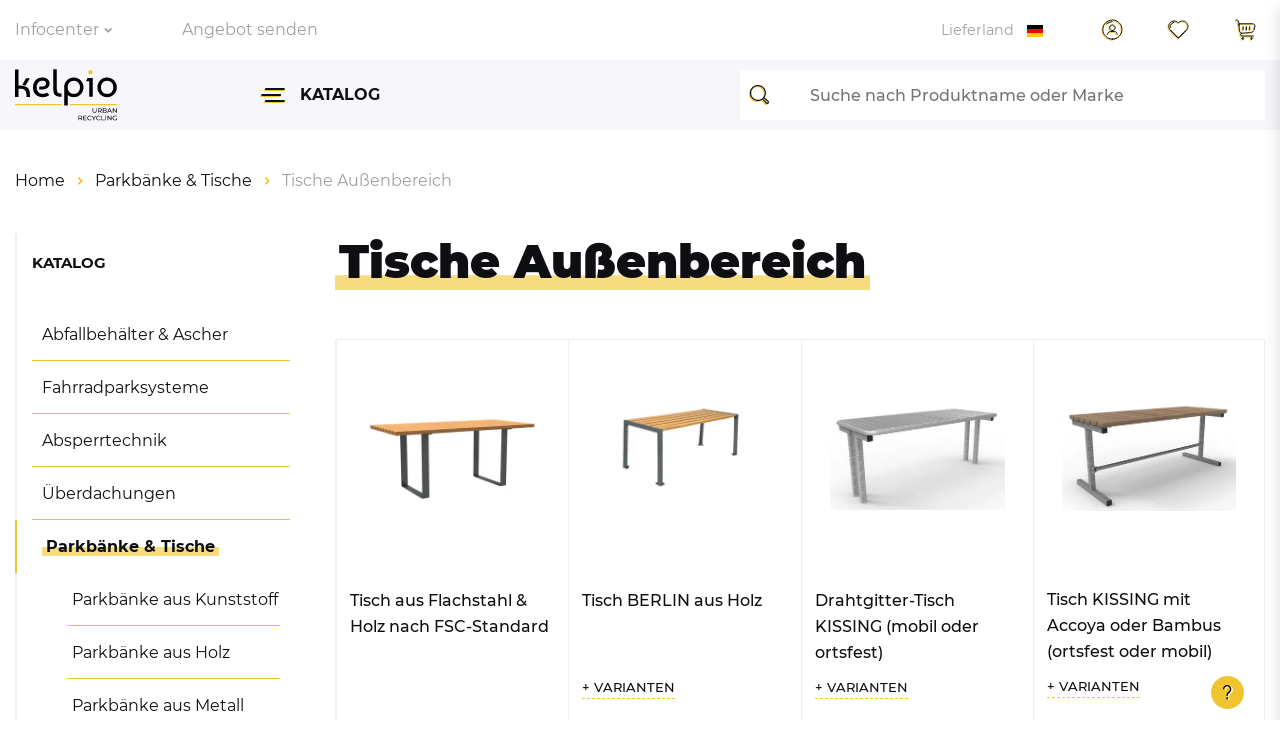

--- FILE ---
content_type: text/html; charset=UTF-8
request_url: https://www.kelpio.de/parkbaenke-tische/tische/
body_size: 312158
content:







<!DOCTYPE html>

<html lang="de" data-framework="vue" prefix="og: http://ogp.me/ns#" class="icons-loading">

<head>
    <script type="text/javascript">
    (function() {
        var _availableConsents = {"necessary.consent":[true,[],null],"necessary.session":[true,[],null],"necessary.csrf":[true,["XSRF-TOKEN"],null],"necessary.shopbooster_cookie":[true,["plenty_cache"],null],"media.reCaptcha":[true,[],false],"paypal.paypal-cookies":[false,["X-PP-SILOVER","X-PP-L7","tsrc","paypalplus_session_v2"],true],"convenience.languageDetection":[null,[],null]};
        var _allowedCookies = ["plenty_cache","XSRF-TOKEN","plenty-shop-cookie","PluginSetPreview","SID_PLENTY_ADMIN_29156","PreviewCookie"] || [];

        window.ConsentManager = (function() {
            var _consents = (function() {
                var _rawCookie = document.cookie.split(";").filter(function (cookie) {
                    return cookie.trim().indexOf("plenty-shop-cookie=") === 0;
                })[0];

                if (!!_rawCookie) {
                    try {
                        _rawCookie = decodeURIComponent(_rawCookie);
                    } catch (e) {
                        document.cookie = "plenty-shop-cookie= ; expires = Thu, 01 Jan 1970 00:00:00 GMT"
                        return null;
                    }

                    try {
                        return JSON.parse(
                            _rawCookie.trim().substr("plenty-shop-cookie=".length)
                        );
                    } catch (e) {
                        return null;
                    }
                }
                return null;
            })();

            Object.keys(_consents || {}).forEach(function(group) {
                if(typeof _consents[group] === 'object' && _consents[group] !== null)
                {
                    Object.keys(_consents[group] || {}).forEach(function(key) {
                        var groupKey = group + "." + key;
                        if(_consents[group][key] && _availableConsents[groupKey] && _availableConsents[groupKey][1].length) {
                            Array.prototype.push.apply(_allowedCookies, _availableConsents[groupKey][1]);
                        }
                    });
                }
            });

            if(!_consents) {
                Object.keys(_availableConsents || {})
                    .forEach(function(groupKey) {
                        if(_availableConsents[groupKey] && ( _availableConsents[groupKey][0] || _availableConsents[groupKey][2] )) {
                            Array.prototype.push.apply(_allowedCookies, _availableConsents[groupKey][1]);
                        }
                    });
            }

            var _setResponse = function(key, response) {
                _consents = _consents || {};
                if(typeof key === "object" && typeof response === "undefined") {
                    _consents = key;
                    document.dispatchEvent(new CustomEvent("consent-change", {
                        detail: {key: null, value: null, data: key}
                    }));
                    _enableScriptsOnConsent();
                } else {
                    var groupKey = key.split(".")[0];
                    var consentKey = key.split(".")[1];
                    _consents[groupKey] = _consents[groupKey] || {};
                    if(consentKey === "*") {
                        Object.keys(_availableConsents).forEach(function(aKey) {
                            if(aKey.split(".")[0] === groupKey) {
                                _consents[groupKey][aKey.split(".")[1]] = response;
                            }
                        });
                    } else {
                        _consents[groupKey][consentKey] = response;
                    }
                    document.dispatchEvent(new CustomEvent("consent-change", {
                        detail: {key: key, value: response, data: _consents}
                    }));
                    _enableScriptsOnConsent();
                }
                if(!_consents.hasOwnProperty('_id')) {
                    _consents['_id'] = "1fe18f06357b6b94783f21016489e8761519be4d";
                }

                Object.keys(_availableConsents).forEach(function(key) {
                    if((_availableConsents[key][1] || []).length > 0) {
                        if(_isConsented(key)) {
                            _availableConsents[key][1].forEach(function(cookie) {
                                if(_allowedCookies.indexOf(cookie) < 0) _allowedCookies.push(cookie);
                            });
                        } else {
                            _allowedCookies = _allowedCookies.filter(function(cookie) {
                                return _availableConsents[key][1].indexOf(cookie) < 0;
                            });
                        }
                    }
                });

                document.cookie = "plenty-shop-cookie=" + JSON.stringify(_consents) + "; path=/; secure";
            };
            var _hasResponse = function() {
                return _consents !== null;
            };

            var _expireDate = function() {
                var expireSeconds = 0;
                                const date = new Date();
                date.setSeconds(date.getSeconds() + expireSeconds);
                const offset = date.getTimezoneOffset() / 60;
                date.setHours(date.getHours() - offset)
                return date.toUTCString();
            }
            var _isConsented = function(key) {
                var groupKey = key.split(".")[0];
                var consentKey = key.split(".")[1];

                if (consentKey === "*") {
                    return Object.keys(_availableConsents).some(function (aKey) {
                        var aGroupKey = aKey.split(".")[0];
                        return aGroupKey === groupKey && _isConsented(aKey);
                    });
                } else {
                    if(!_hasResponse()) {
                        return _availableConsents[key][0] || _availableConsents[key][2];
                    }

                    if(_consents.hasOwnProperty(groupKey) && _consents[groupKey].hasOwnProperty(consentKey))
                    {
                        return !!_consents[groupKey][consentKey];
                    }
                    else {
                        if(!!_availableConsents[key])
                        {
                            return _availableConsents[key][0];
                        }

                        console.warn("Cookie has been blocked due to not being registered: " + key);
                        return false;
                    }
                }
            };
            var _getConsents = function() {
                var _result = {};
                Object.keys(_availableConsents).forEach(function(key) {
                    var groupKey = key.split(".")[0];
                    var consentKey = key.split(".")[1];
                    _result[groupKey] = _result[groupKey] || {};
                    if(consentKey !== "*") {
                        _result[groupKey][consentKey] = _isConsented(key);
                    }
                });
                return _result;
            };
            var _isNecessary = function(key) {
                return _availableConsents.hasOwnProperty(key) && _availableConsents[key][0];
            };
            var _enableScriptsOnConsent = function() {
                var elementsToEnable = document.querySelectorAll("script[data-cookie-consent]");
                Array.prototype.slice.call(elementsToEnable).forEach(function(el) {
                    if(el.dataset && el.dataset.cookieConsent && el.type !== "application/javascript") {
                        var newScript = document.createElement("script");
                        if(el.src) {
                            newScript.src = el.src;
                        } else {
                            newScript.textContent = el.textContent;
                        }
                        el.parentNode.replaceChild(newScript, el);
                    }
                });
            };
            window.addEventListener("load", _enableScriptsOnConsent);
            
            return {
                setResponse: _setResponse,
                hasResponse: _hasResponse,
                isConsented: _isConsented,
                getConsents: _getConsents,
                isNecessary: _isNecessary
            };
        })();
    })();
</script>


    
<meta charset="utf-8">
<meta http-equiv="X-UA-Compatible" content="IE=edge">
<meta name="viewport" content="width=device-width, initial-scale=1">
<meta name="generator" content="plentymarkets" />

<script>window.dataLayer = window.dataLayer || [];</script>

    
<script>
    window.dataLayer.push({
        'contentGroup': 'ecommerce'
    })
</script>



    
<link rel="icon" type="img/ico" href="https://cdn02.plentymarkets.com/3d3l4j96f8gn/frontend/favocon-kelpio.png">


    <link rel="canonical" href="https://www.kelpio.de/parkbaenke-tische/tische/">

            <link rel="alternate" hreflang="x-default" href="https://www.kelpio.de/parkbaenke-tische/tische/"/>
            <link rel="alternate" hreflang="de" href="https://www.kelpio.de/parkbaenke-tische/tische/"/>
    


    
<link rel="preload" as="style" href="https://cdn02.plentymarkets.com/3d3l4j96f8gn/plugin/47/abfallbehaelterxxl/css/ceres-base.min.css?v=046549e4924772dfa5ea752065a1e94cd8da8442">
    <link rel="stylesheet" href="https://cdn02.plentymarkets.com/3d3l4j96f8gn/plugin/47/abfallbehaelterxxl/css/ceres-base.min.css?v=046549e4924772dfa5ea752065a1e94cd8da8442">


<script type="application/javascript">
    /*! loadCSS. [c]2017 Filament Group, Inc. MIT License */
    /* This file is meant as a standalone workflow for
    - testing support for link[rel=preload]
    - enabling async CSS loading in browsers that do not support rel=preload
    - applying rel preload css once loaded, whether supported or not.
    */
    (function( w ){
        "use strict";
        // rel=preload support test
        if( !w.loadCSS ){
            w.loadCSS = function(){};
        }
        // define on the loadCSS obj
        var rp = loadCSS.relpreload = {};
        // rel=preload feature support test
        // runs once and returns a function for compat purposes
        rp.support = (function(){
            var ret;
            try {
                ret = w.document.createElement( "link" ).relList.supports( "preload" );
            } catch (e) {
                ret = false;
            }
            return function(){
                return ret;
            };
        })();

        // if preload isn't supported, get an asynchronous load by using a non-matching media attribute
        // then change that media back to its intended value on load
        rp.bindMediaToggle = function( link ){
            // remember existing media attr for ultimate state, or default to 'all'
            var finalMedia = link.media || "all";

            function enableStylesheet(){
                // unbind listeners
                if( link.addEventListener ){
                    link.removeEventListener( "load", enableStylesheet );
                } else if( link.attachEvent ){
                    link.detachEvent( "onload", enableStylesheet );
                }
                link.setAttribute( "onload", null );
                link.media = finalMedia;
            }

            // bind load handlers to enable media
            if( link.addEventListener ){
                link.addEventListener( "load", enableStylesheet );
            } else if( link.attachEvent ){
                link.attachEvent( "onload", enableStylesheet );
            }

            // Set rel and non-applicable media type to start an async request
            // note: timeout allows this to happen async to let rendering continue in IE
            setTimeout(function(){
                link.rel = "stylesheet";
                link.media = "only x";
            });
            // also enable media after 3 seconds,
            // which will catch very old browsers (android 2.x, old firefox) that don't support onload on link
            setTimeout( enableStylesheet, 3000 );
        };

        // loop through link elements in DOM
        rp.poly = function(){
            // double check this to prevent external calls from running
            if( rp.support() ){
                return;
            }
            var links = w.document.getElementsByTagName( "link" );
            for( var i = 0; i < links.length; i++ ){
                var link = links[ i ];
                // qualify links to those with rel=preload and as=style attrs
                if( link.rel === "preload" && link.getAttribute( "as" ) === "style" && !link.getAttribute( "data-loadcss" ) ){
                    // prevent rerunning on link
                    link.setAttribute( "data-loadcss", true );
                    // bind listeners to toggle media back
                    rp.bindMediaToggle( link );
                }
            }
        };

        // if unsupported, run the polyfill
        if( !rp.support() ){
            // run once at least
            rp.poly();

            // rerun poly on an interval until onload
            var run = w.setInterval( rp.poly, 500 );
            if( w.addEventListener ){
                w.addEventListener( "load", function(){
                    rp.poly();
                    w.clearInterval( run );
                } );
            } else if( w.attachEvent ){
                w.attachEvent( "onload", function(){
                    rp.poly();
                    w.clearInterval( run );
                } );
            }
        }


        // commonjs
        if( typeof exports !== "undefined" ){
            exports.loadCSS = loadCSS;
        }
        else {
            w.loadCSS = loadCSS;
        }
    }( typeof global !== "undefined" ? global : this ) );

    (function() {
        var checkIconFont = function() {
            if(!document.fonts || document.fonts.check("1em FontAwesome")) {
                document.documentElement.classList.remove('icons-loading');
            }
        };

        if(document.fonts) {
            document.fonts.addEventListener("loadingdone", checkIconFont);
            window.addEventListener("load", checkIconFont);
        }
        checkIconFont();
    })();
</script>
                    

<!-- Extend the existing style with a template -->
                    



<script type="text/javascript">
    // create dataLayer
    window.dataLayer = window.dataLayer || [];
    function gtag() {
        dataLayer.push(arguments);
    }

    // set „denied" as default for both ad and analytics storage,
    gtag("consent", "default", {
        ad_storage: "denied",
        analytics_storage: "denied",
        wait_for_update: 2000, // milliseconds to wait for update
        ad_user_data: 'denied',
        ad_personalization: 'denied'
    });

    // Enable ads data redaction by default [optional]
    gtag("set", "ads_data_redaction", true);
</script>

<script type="text/javascript">
    // Google Tag Manager
    (function(w, d, s, l, i) {
        w[l] = w[l] || [];
        w[l].push({
            'gtm.start': new Date().getTime(),
            event: 'gtm.js'
        });
        var f = d.getElementsByTagName(s)[0],
            j = d.createElement(s),
            dl = l != 'dataLayer' ? '&l=' + l : '';
        j.async = true;
        j.src =
            'https://www.googletagmanager.com/gtm.js?id=' + i + dl;
        f.parentNode.insertBefore(j, f);
    })(window, document, 'script', 'dataLayer', 'GTM-KNT4XX4');
</script>

<meta name="p:domain_verify" content="dc09eed2933f92517576a308136f87c8"/>

            
            <link rel="next" href="https://www.kelpio.de/parkbaenke-tische/tische/?page=2" />
    
              

    
    
    
    
    

                    

    
<meta name="robots" content="ALL">
    <meta name="description" content="Jetzt hochwertige Tische und Bänke für Parkanlagen online bestellen!  ✓ Modernes Design  ✓ Top Qualität ✓ Faire Preise ✓ Kostenlose Lieferung ✆ Persönliche Beratung">
<meta property="og:title" content="▷Tische für Parkanlagen | KELPIO"/>
<meta property="og:type" content="article"/>
<meta property="og:url" content="https://www.kelpio.de/parkbaenke-tische/tische/"/>
<meta property="og:image" content="https://cdn02.plentymarkets.com/3d3l4j96f8gn/plugin/47/ceres/images/ceres-logo.svg"/>
<meta property="thumbnail" content="https://cdn02.plentymarkets.com/3d3l4j96f8gn/plugin/47/ceres/images/ceres-logo.svg"/>

<script type="application/ld+json">
{
    "@context": "http://schema.org",
    "@type": "WebSite",
    "url": "https://www.kelpio.de/parkbaenke-tische/tische/"
    }
</script>

<title>▷Tische für Parkanlagen | KELPIO</title>
    
                <style>.single-information-widget__fax{display: none;}
@media (min-width: 1200px) {
    .single-sub-nav-widget__item {
       margin-right: 30px !important;
    }
}

textarea.offer__input.offer-text-area {
    min-height: 350px;
}</style>
                                    <style>
    #paypal_loading_screen {
        display: none;
        position: fixed;
        z-index: 2147483640;
        top: 0;
        left: 0;
        width: 100%;
        height: 100%;
        overflow: hidden;

        transform: translate3d(0, 0, 0);

        background-color: black;
        background-color: rgba(0, 0, 0, 0.8);
        background: radial-gradient(ellipse closest-corner, rgba(0,0,0,0.6) 1%, rgba(0,0,0,0.8) 100%);

        color: #fff;
    }

    #paypal_loading_screen .paypal-checkout-modal {
        font-family: "HelveticaNeue", "HelveticaNeue-Light", "Helvetica Neue Light", helvetica, arial, sans-serif;
        font-size: 14px;
        text-align: center;

        box-sizing: border-box;
        max-width: 350px;
        top: 50%;
        left: 50%;
        position: absolute;
        transform: translateX(-50%) translateY(-50%);
        cursor: pointer;
        text-align: center;
    }

    #paypal_loading_screen.paypal-overlay-loading .paypal-checkout-message, #paypal_loading_screen.paypal-overlay-loading .paypal-checkout-continue {
        display: none;
    }

    .paypal-checkout-loader {
        display: none;
    }

    #paypal_loading_screen.paypal-overlay-loading .paypal-checkout-loader {
        display: block;
    }

    #paypal_loading_screen .paypal-checkout-modal .paypal-checkout-logo {
        cursor: pointer;
        margin-bottom: 30px;
        display: inline-block;
    }

    #paypal_loading_screen .paypal-checkout-modal .paypal-checkout-logo img {
        height: 36px;
    }

    #paypal_loading_screen .paypal-checkout-modal .paypal-checkout-logo img.paypal-checkout-logo-pp {
        margin-right: 10px;
    }

    #paypal_loading_screen .paypal-checkout-modal .paypal-checkout-message {
        font-size: 15px;
        line-height: 1.5;
        padding: 10px 0;
    }

    #paypal_loading_screen.paypal-overlay-context-iframe .paypal-checkout-message, #paypal_loading_screen.paypal-overlay-context-iframe .paypal-checkout-continue {
        display: none;
    }

    .paypal-spinner {
        height: 30px;
        width: 30px;
        display: inline-block;
        box-sizing: content-box;
        opacity: 1;
        filter: alpha(opacity=100);
        animation: rotation .7s infinite linear;
        border-left: 8px solid rgba(0, 0, 0, .2);
        border-right: 8px solid rgba(0, 0, 0, .2);
        border-bottom: 8px solid rgba(0, 0, 0, .2);
        border-top: 8px solid #fff;
        border-radius: 100%
    }

    .paypalSmartButtons div {
        margin-left: 10px;
        margin-right: 10px;
    }
</style>    
        
    <meta name="google-site-verification" content="jpyh_Li-1gKN9pAJQ_aTJASurtEKQSZLqWwu5Pbh5Ns"/>
</head>

<body class="page-category-item page-category category-597">

<input type="hidden" value="Ver 1.0.14"/>

<!-- Google Tag Manager (noscript) -->
<noscript>
    <iframe src="https://www.googletagmanager.com/ns.html?id=GTM-KNT4XX4"
            height="0" width="0" style="display:none;visibility:hidden"></iframe>
</noscript>
<!-- End Google Tag Manager (noscript) -->

                    

<script>
    if ('ontouchstart' in document.documentElement) {
        document.body.classList.add("touch");
    } else {
        document.body.classList.add("no-touch");
    }
</script>


<div id="vue-app">
    
    <div class="wrapper wrapper-top">
        <!-- messages -->
        <notifications template="#vue-notifications"
                       :initial-notifications="{&quot;error&quot;:null,&quot;warn&quot;:null,&quot;info&quot;:null,&quot;success&quot;:null,&quot;log&quot;:null}"></notifications>
    </div>

    <div class="wrapper wrapper-left">
        <!-- filters -->
    </div>

    <div class="wrapper wrapper-main ">

        <noscript>
            <div class="noscriptmsg">
                Sie haben zur Zeit JavaScript deaktiviert - aktivieren Sie dies in den Einstellungen Ihres Browsers oder benutzen Sie einen anderen Browser.
            </div>
        </noscript>

        

    <header id="page-header">
        <div class="container-max">
            <div class="row">
                <div id="page-header-parent" class="col-12" data-header-offset>
                    <!-- 4343 -->
 




<div class="dia-header header-fw unfixed">
        <div class="dia-shop-nav">
        <div class="dia-shop-nav__container">
            <div class="dia-shop-nav__row">
                <div class="dia-shop-nav__item dia-shop-nav__item--sec-nav">
                    <div class="head-sec-nav">
                                                    <div class="head-sec-nav__item head-sec-nav__item--buy">
                                <a href="" title="Infocenter"
                                   class="head-sec-nav__headline head-sec-nav__headline--buy">
                                    Infocenter
                                    <svg width="8" height="6" viewBox="0 0 8 6" fill="none"
                                         xmlns="http://www.w3.org/2000/svg">
                                        <path d="M3.61539 5.43617L0.620078 2.44086C0.345391 2.16617 0.345391 1.7168 0.620078 1.44242L0.870078 1.19211C1.14414 0.917734 1.59383 0.917734 1.8682 1.19211L4.15414 3.47805L6.44039 1.19211C6.71477 0.917734 7.16445 0.917734 7.43852 1.19211L7.68852 1.44242C7.9632 1.7168 7.9632 2.16617 7.68852 2.44086L4.69258 5.43617C4.54539 5.58367 4.34758 5.6493 4.15414 5.63836C3.9607 5.6493 3.7632 5.58367 3.61539 5.43617Z"
                                              fill="#A0A0A0"/>
                                    </svg>
                                </a>
                                <div class="head-sec-nav__list-container">
                                    <ul class="head-sec-nav__list head-sec-nav__headline--project">
                                                                                                                                
                                            <li class="head-sec-nav__list-item"><a class="head-sec-nav__link"
                                                                                   href="/zahlungsarten/"
                                                                                   title="Zahlungsarten">Zahlungsarten</a>
                                            </li>
                                                                                                                                
                                            <li class="head-sec-nav__list-item"><a class="head-sec-nav__link"
                                                                                   href="/lieferinformationen/"
                                                                                   title="Lieferinformationen">Lieferinformationen</a>
                                            </li>
                                                                            </ul>
                                </div>
                            </div>
                        

                                                <div class="head-sec-nav__item">
                            <div class="head-sec-nav__headline" data-toggle="modal"
                                 data-target="#offer">Angebot senden</div>
                        </div>
                    </div>
                </div>
                <div class="dia-shop-nav__item dia-shop-nav__item--nav-prev">
                    <button v-open-mobile-navigation class="dia-shop-nav__toggle" type="button">
                        <svg width="25" height="15" viewBox="0 0 25 15" fill="none" xmlns="http://www.w3.org/2000/svg">
                            <rect x="3.80859" y="1" width="20" height="2" rx="1" fill="#F0C42E"/>
                            <rect y="7" width="20" height="2" rx="1" fill="#F0C42E"/>
                            <rect x="3.80859" y="13" width="20" height="2" rx="1" fill="#F0C42E"/>
                            <rect x="4.99902" width="20" height="2" rx="1" fill="#0E0F12"/>
                            <rect x="1.19043" y="6" width="20" height="2" rx="1" fill="#0E0F12"/>
                            <rect x="4.99902" y="12" width="20" height="2" rx="1" fill="#0E0F12"/>
                        </svg>
                        <span class="dia-shop-nav__nav-prev-text">Katalog</span>
                    </button>
                    <nav class="navbar megamenu">
                        <ul class="mainmenu">
                                        
    <li class="mainmenu__item">
        <a class="mainmenu__link mainmenu__link--has-child" href="#" title="Katalog">

            <svg width="25" height="15" viewBox="0 0 25 15" fill="none" xmlns="http://www.w3.org/2000/svg">
                <rect x="3.80859" y="1" width="20" height="2" rx="1" fill="#F0C42E"/>
                <rect y="7" width="20" height="2" rx="1" fill="#F0C42E"/>
                <rect x="3.80859" y="13" width="20" height="2" rx="1" fill="#F0C42E"/>
                <rect x="4.99902" width="20" height="2" rx="1" fill="#0E0F12"/>
                <rect x="1.19043" y="6" width="20" height="2" rx="1" fill="#0E0F12"/>
                <rect x="4.99902" y="12" width="20" height="2" rx="1" fill="#0E0F12"/>
            </svg>
            <span class="dia-shop-nav__nav-prev-text">Katalog</span>
        </a>

        <div class="mainmenu__megamenu">
            <div class="mainmenu__left">
                <ul class="mainmenu__first-level">
                    
                                                                                                                                                                                                                                                                                                                                                                                                                                                                                                                                                                                                                                                                        
                            <li class="mainmenu__first-level-item">

                                    <a class="mainmenu__first-level-link" data-id="421" href="/abfallbehaelter-und-ascher/ " title="Abfallbehälter &amp; Ascher">
                                        <svg style="margin-right: 15px" width="40" height="40"><use xlink:href="#mainmenu__first-level-icon--421" xmlns:xlink="http://www.w3.org/1999/xlink"></use></svg><div class="mainmenu__first-level-title"><span>Abfallbehälter &amp; Ascher</span></div>
                                        <svg class="mainmenu__first-level-item-arrow" width="6" height="8" viewBox="0 0 6 8" fill="none" xmlns="http://www.w3.org/2000/svg">
                                            <path d="M5.43617 4.38461L2.44086 7.37992C2.16617 7.65461 1.7168 7.65461 1.44242 7.37992L1.19211 7.12992C0.917734 6.85586 0.917734 6.40617 1.19211 6.1318L3.47805 3.84586L1.19211 1.55961C0.917734 1.28523 0.917734 0.835547 1.19211 0.561485L1.44242 0.311484C1.7168 0.036797 2.16617 0.036797 2.44086 0.311484L5.43617 3.30742C5.58367 3.45461 5.6493 3.65242 5.63836 3.84586C5.6493 4.0393 5.58367 4.2368 5.43617 4.38461Z" fill="#0E0F12"/>
                                        </svg>
                                    </a>


                                                                    <div class="mainmenu__right">
                                        <div class="mainmenu__right-inner">
                                            <div class="mainmenu__second-level-headline">
                                                <span>
                                                    <a href="/abfallbehaelter-und-ascher/" data-id="421" title="Abfallbehälter &amp; Ascher">Abfallbehälter &amp; Ascher</a></span>
                                            </div>
                                            <ul class="mainmenu__second-level">
                                                                                                                                                            <li class="mainmenu__second-level-item">
                                                            <a class="mainmenu__second-level-link" data-id="669" href="/abfallbehaelter-und-ascher/abfallbehaelter/">Abfallbehälter</a>

                                                                                                                            <ul class="mainmenu__third-level">
                                                                                                                                                                                                                        <li class="mainmenu__third-level-item"><a class="mainmenu__third-level-link" data-id="441" href="/abfallbehaelter-und-ascher/abfallbehaelter/aussenbereich/" title="">Abfallbehälter Außenbereich</a></li>
                                                                                                                                                                                                                                                                                                <li class="mainmenu__third-level-item"><a class="mainmenu__third-level-link" data-id="442" href="/abfallbehaelter-und-ascher/abfallbehaelter/innenbereich/" title="">Abfallbehälter Innenbereich</a></li>
                                                                                                                                                                                                                                                                                                <li class="mainmenu__third-level-item"><a class="mainmenu__third-level-link" data-id="450" href="/abfallbehaelter-und-ascher/abfallbehaelter/abfallkoerbe-drahtkoerbe/" title="">Abfallkörbe &amp; Drahtkörbe </a></li>
                                                                                                                                                                                                                                                                                                <li class="mainmenu__third-level-item"><a class="mainmenu__third-level-link" data-id="435" href="/abfallbehaelter-und-ascher/abfallbehaelter/wandabfallbehaelter/" title="">Wandabfallbehälter</a></li>
                                                                                                                                                                                                                                                                                                <li class="mainmenu__third-level-item"><a class="mainmenu__third-level-link" data-id="432" href="/abfallbehaelter-und-ascher/abfallbehaelter/abfallbehaelter-aus-kunststoff/" title="">Abfallbehälter aus Kunststoff</a></li>
                                                                                                                                                                                                                                                                                                <li class="mainmenu__third-level-item"><a class="mainmenu__third-level-link" data-id="445" href="/abfallbehaelter-und-ascher/abfallbehaelter/abfallwagen/" title="">Abfallwagen</a></li>
                                                                                                                                                                                                            </ul>
                                                                                                                    </li>
                                                                                                                                                                                                                <li class="mainmenu__second-level-item">
                                                            <a class="mainmenu__second-level-link" data-id="427" href="/abfallbehaelter-und-ascher/aschenbecher-fuer-draussen/">Aschenbecher</a>

                                                                                                                            <ul class="mainmenu__third-level">
                                                                                                                                                                                                                        <li class="mainmenu__third-level-item"><a class="mainmenu__third-level-link" data-id="436" href="/abfallbehaelter-und-ascher/aschenbecher-fuer-draussen/standaschenbecher/" title="">Standaschenbecher</a></li>
                                                                                                                                                                                                                                                                                                <li class="mainmenu__third-level-item"><a class="mainmenu__third-level-link" data-id="437" href="/abfallbehaelter-und-ascher/aschenbecher-fuer-draussen/wandaschenbecher/" title="">Wandaschenbecher</a></li>
                                                                                                                                                                                                                                                                                                <li class="mainmenu__third-level-item"><a class="mainmenu__third-level-link" data-id="439" href="/abfallbehaelter-und-ascher/aschenbecher-fuer-draussen/kombiascher/" title="">Kombiascher</a></li>
                                                                                                                                                                                                                                                                                                <li class="mainmenu__third-level-item"><a class="mainmenu__third-level-link" data-id="438" href="/abfallbehaelter-und-ascher/aschenbecher-fuer-draussen/standaschenbecher-aus-edelstahl/" title="">Aschenbecher aus Edelstahl</a></li>
                                                                                                                                                                                                                                                                                                <li class="mainmenu__third-level-item"><a class="mainmenu__third-level-link" data-id="591" href="/abfallbehaelter-und-ascher/aschenbecher-fuer-draussen/tischascher/" title="">Tischascher</a></li>
                                                                                                                                                                                                                                                                                                <li class="mainmenu__third-level-item"><a class="mainmenu__third-level-link" data-id="449" href="/abfallbehaelter-und-ascher/aschenbecher-fuer-draussen/zubehoer/" title="">Zubehör</a></li>
                                                                                                                                                                                                            </ul>
                                                                                                                    </li>
                                                                                                                                                                                                                <li class="mainmenu__second-level-item">
                                                            <a class="mainmenu__second-level-link" data-id="451" href="/abfallbehaelter-und-ascher/abfalltrennsysteme-wertstoffsammler/">Abfalltrennsysteme, Wertstoffsammler</a>

                                                                                                                            <ul class="mainmenu__third-level">
                                                                                                                                                                                                                        <li class="mainmenu__third-level-item"><a class="mainmenu__third-level-link" data-id="600" href="/abfallbehaelter-und-ascher/abfalltrennsysteme-wertstoffsammler/aussenbereich/" title="">Außenbereich</a></li>
                                                                                                                                                                                                                                                                                                <li class="mainmenu__third-level-item"><a class="mainmenu__third-level-link" data-id="601" href="/abfallbehaelter-und-ascher/abfalltrennsysteme-wertstoffsammler/innenbereich/" title="">Innenbereich</a></li>
                                                                                                                                                                                                                                                                                                <li class="mainmenu__third-level-item"><a class="mainmenu__third-level-link" data-id="583" href="/abfallbehaelter-und-ascher/abfalltrennsysteme-wertstoffsammler/feuerfest-selbstloeschend/" title="">Feuerfest / Selbstlöschend</a></li>
                                                                                                                                                                                                                                                                                                <li class="mainmenu__third-level-item"><a class="mainmenu__third-level-link" data-id="604" href="/abfallbehaelter-und-ascher/abfalltrennsysteme-wertstoffsammler/wertstoffsammelstationen/" title="">Wertstoffsammelstationen</a></li>
                                                                                                                                                                                                                                                                                                <li class="mainmenu__third-level-item"><a class="mainmenu__third-level-link" data-id="605" href="/abfallbehaelter-und-ascher/abfalltrennsysteme-wertstoffsammler/einzelbehaelter/" title="">Einzelbehälter</a></li>
                                                                                                                                                                                                                                                                                                <li class="mainmenu__third-level-item"><a class="mainmenu__third-level-link" data-id="603" href="/abfallbehaelter-und-ascher/abfalltrennsysteme-wertstoffsammler/wertstoffsammler-aus-edelstahl/" title="">Wertstoffsammler aus Edelstahl</a></li>
                                                                                                                                                                                                            </ul>
                                                                                                                    </li>
                                                                                                                                                                                                                <li class="mainmenu__second-level-item">
                                                            <a class="mainmenu__second-level-link" data-id="444" href="/abfallbehaelter-und-ascher/muellsackstaender-muellsackhalterungen/">Müllsackhalter</a>

                                                                                                                            <ul class="mainmenu__third-level">
                                                                                                                                                                                                                        <li class="mainmenu__third-level-item"><a class="mainmenu__third-level-link" data-id="587" href="/abfallbehaelter-und-ascher/muellsackstaender-muellsackhalterungen/muellsackhalter-fuer-wand/" title="">Müllsackhalter für die Wand</a></li>
                                                                                                                                                                                                                                                                                                <li class="mainmenu__third-level-item"><a class="mainmenu__third-level-link" data-id="588" href="/abfallbehaelter-und-ascher/muellsackstaender-muellsackhalterungen/muellsackstaender/" title="">Müllsackständer</a></li>
                                                                                                                                                                                                                                                                                                <li class="mainmenu__third-level-item"><a class="mainmenu__third-level-link" data-id="589" href="/abfallbehaelter-und-ascher/muellsackstaender-muellsackhalterungen/mobile-muellsackhalter/" title="">Mobile Müllsackhalter</a></li>
                                                                                                                                                                                                            </ul>
                                                                                                                    </li>
                                                                                                                                                                                                                <li class="mainmenu__second-level-item">
                                                            <a class="mainmenu__second-level-link" data-id="446" href="/abfallbehaelter-und-ascher/hundekotbeutelspender/">Hundekotbeutelspender</a>

                                                                                                                    </li>
                                                                                                                                                                                                                <li class="mainmenu__second-level-item">
                                                            <a class="mainmenu__second-level-link" data-id="428" href="/abfallbehaelter-und-ascher/muelltonnen-muellcontainer/">Mülltonnen</a>

                                                                                                                    </li>
                                                                                                                                                                                                                <li class="mainmenu__second-level-item">
                                                            <a class="mainmenu__second-level-link" data-id="667" href="/abfallbehaelter-und-ascher/haendedesinfektionsspender/">Händedesinfektionsspender</a>

                                                                                                                    </li>
                                                                                                                                                                                                                <li class="mainmenu__second-level-item">
                                                            <a class="mainmenu__second-level-link" data-id="447" href="/abfallbehaelter-und-ascher/zubehoer/">Zubehör für Abfallbehälter und Mülleimer</a>

                                                                                                                    </li>
                                                                                                                                                </ul>
                                        </div>
                                    </div>
                                                            </li>
                        
                    
                                                                                                                                                                                                                                                                                                                                                                                                                                                                                                                                                
                            <li class="mainmenu__first-level-item">

                                    <a class="mainmenu__first-level-link" data-id="623" href="/fahrradparksysteme/ " title="Fahrradparksysteme">
                                        <svg style="margin-right: 15px" width="40" height="40"><use xlink:href="#mainmenu__first-level-icon--623" xmlns:xlink="http://www.w3.org/1999/xlink"></use></svg><div class="mainmenu__first-level-title"><span>Fahrradparksysteme</span></div>
                                        <svg class="mainmenu__first-level-item-arrow" width="6" height="8" viewBox="0 0 6 8" fill="none" xmlns="http://www.w3.org/2000/svg">
                                            <path d="M5.43617 4.38461L2.44086 7.37992C2.16617 7.65461 1.7168 7.65461 1.44242 7.37992L1.19211 7.12992C0.917734 6.85586 0.917734 6.40617 1.19211 6.1318L3.47805 3.84586L1.19211 1.55961C0.917734 1.28523 0.917734 0.835547 1.19211 0.561485L1.44242 0.311484C1.7168 0.036797 2.16617 0.036797 2.44086 0.311484L5.43617 3.30742C5.58367 3.45461 5.6493 3.65242 5.63836 3.84586C5.6493 4.0393 5.58367 4.2368 5.43617 4.38461Z" fill="#0E0F12"/>
                                        </svg>
                                    </a>


                                                                    <div class="mainmenu__right">
                                        <div class="mainmenu__right-inner">
                                            <div class="mainmenu__second-level-headline">
                                                <span>
                                                    <a href="/fahrradparksysteme/" data-id="623" title="Fahrradparksysteme">Fahrradparksysteme</a></span>
                                            </div>
                                            <ul class="mainmenu__second-level">
                                                                                                                                                            <li class="mainmenu__second-level-item">
                                                            <a class="mainmenu__second-level-link" data-id="664" href="/fahrradparksysteme/fahrradueberdachungen/">Fahrradüberdachungen</a>

                                                                                                                    </li>
                                                                                                                                                                                                                <li class="mainmenu__second-level-item">
                                                            <a class="mainmenu__second-level-link" data-id="640" href="/fahrradparksysteme/fahrradgaragen/">Fahrradgaragen</a>

                                                                                                                    </li>
                                                                                                                                                                                                                <li class="mainmenu__second-level-item">
                                                            <a class="mainmenu__second-level-link" data-id="663" href="/fahrradparksysteme/fahrradstaender/">Fahrradständer</a>

                                                                                                                            <ul class="mainmenu__third-level">
                                                                                                                                                                                                                        <li class="mainmenu__third-level-item"><a class="mainmenu__third-level-link" data-id="638" href="/fahrradparksysteme/fahrradstaender/einzelparker/" title="">Einzelparker</a></li>
                                                                                                                                                                                                                                                                                                <li class="mainmenu__third-level-item"><a class="mainmenu__third-level-link" data-id="636" href="/fahrradparksysteme/fahrradstaender/reihenparker/" title="">Reihenparker</a></li>
                                                                                                                                                                                                                                                                                                <li class="mainmenu__third-level-item"><a class="mainmenu__third-level-link" data-id="639" href="/fahrradparksysteme/fahrradstaender/werbefahrradstaender/" title="">Werbefahrradständer</a></li>
                                                                                                                                                                                                            </ul>
                                                                                                                    </li>
                                                                                                                                                                                                                <li class="mainmenu__second-level-item">
                                                            <a class="mainmenu__second-level-link" data-id="635" href="/fahrradparksysteme/fahrradbuegel/">Fahrradbügel</a>

                                                                                                                    </li>
                                                                                                                                                                                                                <li class="mainmenu__second-level-item">
                                                            <a class="mainmenu__second-level-link" data-id="691" href="/fahrradparksysteme/e-bikes-ladestationen-parker/">E-Bikes Ladestationen &amp; Parker</a>

                                                                                                                    </li>
                                                                                                                                                                                                                <li class="mainmenu__second-level-item">
                                                            <a class="mainmenu__second-level-link" data-id="658" href="/fahrradparksysteme/zubehoer/">Zubehör</a>

                                                                                                                    </li>
                                                                                                                                                </ul>
                                        </div>
                                    </div>
                                                            </li>
                        
                    
                                                                                                                                                                                                                                                                                                                                                                                                                                                                                                                                                                                                                                                                                                                                    
                            <li class="mainmenu__first-level-item">

                                    <a class="mainmenu__first-level-link" data-id="602" href="/absperrtechnik/ " title="Absperrtechnik">
                                        <svg style="margin-right: 15px" width="40" height="40"><use xlink:href="#mainmenu__first-level-icon--602" xmlns:xlink="http://www.w3.org/1999/xlink"></use></svg><div class="mainmenu__first-level-title"><span>Absperrtechnik</span></div>
                                        <svg class="mainmenu__first-level-item-arrow" width="6" height="8" viewBox="0 0 6 8" fill="none" xmlns="http://www.w3.org/2000/svg">
                                            <path d="M5.43617 4.38461L2.44086 7.37992C2.16617 7.65461 1.7168 7.65461 1.44242 7.37992L1.19211 7.12992C0.917734 6.85586 0.917734 6.40617 1.19211 6.1318L3.47805 3.84586L1.19211 1.55961C0.917734 1.28523 0.917734 0.835547 1.19211 0.561485L1.44242 0.311484C1.7168 0.036797 2.16617 0.036797 2.44086 0.311484L5.43617 3.30742C5.58367 3.45461 5.6493 3.65242 5.63836 3.84586C5.6493 4.0393 5.58367 4.2368 5.43617 4.38461Z" fill="#0E0F12"/>
                                        </svg>
                                    </a>


                                                                    <div class="mainmenu__right">
                                        <div class="mainmenu__right-inner">
                                            <div class="mainmenu__second-level-headline">
                                                <span>
                                                    <a href="/absperrtechnik/" data-id="602" title="Absperrtechnik">Absperrtechnik</a></span>
                                            </div>
                                            <ul class="mainmenu__second-level">
                                                                                                                                                            <li class="mainmenu__second-level-item">
                                                            <a class="mainmenu__second-level-link" data-id="677" href="/absperrtechnik/hoehenbegrenzer/">Höhenbegrenzer</a>

                                                                                                                    </li>
                                                                                                                                                                                                                <li class="mainmenu__second-level-item">
                                                            <a class="mainmenu__second-level-link" data-id="626" href="/absperrtechnik/absperrpfosten/">Absperrpfosten</a>

                                                                                                                    </li>
                                                                                                                                                                                                                <li class="mainmenu__second-level-item">
                                                            <a class="mainmenu__second-level-link" data-id="627" href="/absperrtechnik/stilpoller/">Stilpoller</a>

                                                                                                                    </li>
                                                                                                                                                                                                                <li class="mainmenu__second-level-item">
                                                            <a class="mainmenu__second-level-link" data-id="628" href="/absperrtechnik/parkplatzsperren/">Parkplatzsperren</a>

                                                                                                                    </li>
                                                                                                                                                                                                                <li class="mainmenu__second-level-item">
                                                            <a class="mainmenu__second-level-link" data-id="670" href="/absperrtechnik/schranken-und-wegesperren/">Schranken und Wegesperren</a>

                                                                                                                    </li>
                                                                                                                                                                                                                <li class="mainmenu__second-level-item">
                                                            <a class="mainmenu__second-level-link" data-id="632" href="/absperrtechnik/baumschutzbuegel/">Baumschutzbügel</a>

                                                                                                                    </li>
                                                                                                                                                                                                                <li class="mainmenu__second-level-item">
                                                            <a class="mainmenu__second-level-link" data-id="633" href="/absperrtechnik/anlehn-und-absperrbuegel/">Absperrbügel und Anlehnbügel</a>

                                                                                                                    </li>
                                                                                                                                                                                                                <li class="mainmenu__second-level-item">
                                                            <a class="mainmenu__second-level-link" data-id="631" href="/absperrtechnik/gelaender/">Geländer</a>

                                                                                                                    </li>
                                                                                                                                                                                                                <li class="mainmenu__second-level-item">
                                                            <a class="mainmenu__second-level-link" data-id="634" href="/absperrtechnik/absperrketten-und-zubehoer/">Absperrketten und Zubehör</a>

                                                                                                                    </li>
                                                                                                                                                </ul>
                                        </div>
                                    </div>
                                                            </li>
                        
                    
                                                                                                                                                                                                                                                                                                                                                                                                                                                                                    
                            <li class="mainmenu__first-level-item">

                                    <a class="mainmenu__first-level-link" data-id="659" href="/ueberdachungen/ " title="Überdachungen">
                                        <svg style="margin-right: 15px" width="40" height="40"><use xlink:href="#mainmenu__first-level-icon--659" xmlns:xlink="http://www.w3.org/1999/xlink"></use></svg><div class="mainmenu__first-level-title"><span>Überdachungen</span></div>
                                        <svg class="mainmenu__first-level-item-arrow" width="6" height="8" viewBox="0 0 6 8" fill="none" xmlns="http://www.w3.org/2000/svg">
                                            <path d="M5.43617 4.38461L2.44086 7.37992C2.16617 7.65461 1.7168 7.65461 1.44242 7.37992L1.19211 7.12992C0.917734 6.85586 0.917734 6.40617 1.19211 6.1318L3.47805 3.84586L1.19211 1.55961C0.917734 1.28523 0.917734 0.835547 1.19211 0.561485L1.44242 0.311484C1.7168 0.036797 2.16617 0.036797 2.44086 0.311484L5.43617 3.30742C5.58367 3.45461 5.6493 3.65242 5.63836 3.84586C5.6493 4.0393 5.58367 4.2368 5.43617 4.38461Z" fill="#0E0F12"/>
                                        </svg>
                                    </a>


                                                                    <div class="mainmenu__right">
                                        <div class="mainmenu__right-inner">
                                            <div class="mainmenu__second-level-headline">
                                                <span>
                                                    <a href="/ueberdachungen/" data-id="659" title="Überdachungen">Überdachungen</a></span>
                                            </div>
                                            <ul class="mainmenu__second-level">
                                                                                                                                                            <li class="mainmenu__second-level-item">
                                                            <a class="mainmenu__second-level-link" data-id="660" href="/ueberdachungen/ueberdachungen-fuer-fahrraeder/">Überdachungen für Fahrräder</a>

                                                                                                                    </li>
                                                                                                                                                                                                                <li class="mainmenu__second-level-item">
                                                            <a class="mainmenu__second-level-link" data-id="662" href="/ueberdachungen/wartehallen/">Wartehallen</a>

                                                                                                                    </li>
                                                                                                                                                                                                                <li class="mainmenu__second-level-item">
                                                            <a class="mainmenu__second-level-link" data-id="665" href="/ueberdachungen/raucherunterstaende/">Raucherunterstände</a>

                                                                                                                    </li>
                                                                                                                                                                                                                <li class="mainmenu__second-level-item">
                                                            <a class="mainmenu__second-level-link" data-id="690" href="/ueberdachungen/materialueberdachungen/">Materialüberdachungen</a>

                                                                                                                    </li>
                                                                                                                                                                                                                <li class="mainmenu__second-level-item">
                                                            <a class="mainmenu__second-level-link" data-id="661" href="/ueberdachungen/zubehoer-ueberdachungen/">Zubehör für Überdachungen</a>

                                                                                                                    </li>
                                                                                                                                                </ul>
                                        </div>
                                    </div>
                                                            </li>
                        
                    
                                                                                                                                                                                                                                                                                                                                                                                                                                                                                                                                                                                                                                                                                                                                                                                                
                            <li class="mainmenu__first-level-item">

                                    <a class="mainmenu__first-level-link" data-id="592" href="/parkbaenke-tische/ " title="Parkbänke &amp; Tische">
                                        <svg style="margin-right: 15px" width="40" height="40"><use xlink:href="#mainmenu__first-level-icon--592" xmlns:xlink="http://www.w3.org/1999/xlink"></use></svg><div class="mainmenu__first-level-title"><span>Parkbänke &amp; Tische</span></div>
                                        <svg class="mainmenu__first-level-item-arrow" width="6" height="8" viewBox="0 0 6 8" fill="none" xmlns="http://www.w3.org/2000/svg">
                                            <path d="M5.43617 4.38461L2.44086 7.37992C2.16617 7.65461 1.7168 7.65461 1.44242 7.37992L1.19211 7.12992C0.917734 6.85586 0.917734 6.40617 1.19211 6.1318L3.47805 3.84586L1.19211 1.55961C0.917734 1.28523 0.917734 0.835547 1.19211 0.561485L1.44242 0.311484C1.7168 0.036797 2.16617 0.036797 2.44086 0.311484L5.43617 3.30742C5.58367 3.45461 5.6493 3.65242 5.63836 3.84586C5.6493 4.0393 5.58367 4.2368 5.43617 4.38461Z" fill="#0E0F12"/>
                                        </svg>
                                    </a>


                                                                    <div class="mainmenu__right">
                                        <div class="mainmenu__right-inner">
                                            <div class="mainmenu__second-level-headline">
                                                <span>
                                                    <a href="/parkbaenke-tische/" data-id="592" title="Parkbänke &amp; Tische">Parkbänke &amp; Tische</a></span>
                                            </div>
                                            <ul class="mainmenu__second-level">
                                                                                                                                                            <li class="mainmenu__second-level-item">
                                                            <a class="mainmenu__second-level-link" data-id="671" href="/parkbaenke-tische/parkbaenke-aus-kunststoff/">Parkbänke aus Kunststoff</a>

                                                                                                                    </li>
                                                                                                                                                                                                                <li class="mainmenu__second-level-item">
                                                            <a class="mainmenu__second-level-link" data-id="594" href="/parkbaenke-tische/parkbaenke-aus-holz/">Parkbänke aus Holz</a>

                                                                                                                    </li>
                                                                                                                                                                                                                <li class="mainmenu__second-level-item">
                                                            <a class="mainmenu__second-level-link" data-id="595" href="/parkbaenke-tische/parkbaenke-aus-metall/">Parkbänke aus Metall</a>

                                                                                                                    </li>
                                                                                                                                                                                                                <li class="mainmenu__second-level-item">
                                                            <a class="mainmenu__second-level-link" data-id="593" href="/parkbaenke-tische/parkbaenke-aus-edelstahl/">Parkbänke aus Edelstahl</a>

                                                                                                                    </li>
                                                                                                                                                                                                                <li class="mainmenu__second-level-item">
                                                            <a class="mainmenu__second-level-link" data-id="596" href="/parkbaenke-tische/seniorenbaenke/">Seniorenbänke</a>

                                                                                                                    </li>
                                                                                                                                                                                                                <li class="mainmenu__second-level-item">
                                                            <a class="mainmenu__second-level-link" data-id="624" href="/parkbaenke-tische/kinderbaenke/">Kinderbänke</a>

                                                                                                                    </li>
                                                                                                                                                                                                                <li class="mainmenu__second-level-item">
                                                            <a class="mainmenu__second-level-link" data-id="597" href="/parkbaenke-tische/tische/">Tische Außenbereich</a>

                                                                                                                    </li>
                                                                                                                                                                                                                <li class="mainmenu__second-level-item">
                                                            <a class="mainmenu__second-level-link" data-id="598" href="/parkbaenke-tische/bank-tisch-kombination/">Bank-Tisch-Kombination</a>

                                                                                                                    </li>
                                                                                                                                                                                                                <li class="mainmenu__second-level-item">
                                                            <a class="mainmenu__second-level-link" data-id="625" href="/parkbaenke-tische/rundbaenke/">Rundbänke</a>

                                                                                                                    </li>
                                                                                                                                                                                                                <li class="mainmenu__second-level-item">
                                                            <a class="mainmenu__second-level-link" data-id="599" href="/parkbaenke-tische/zubehoer/">Zubehör</a>

                                                                                                                    </li>
                                                                                                                                                </ul>
                                        </div>
                                    </div>
                                                            </li>
                        
                    
                                                                                                                                                                                                                                                                                                                                                                                                                                                                                    
                            <li class="mainmenu__first-level-item">

                                    <a class="mainmenu__first-level-link" data-id="678" href="/spiegel-fuer-verkehr-und-industrie/ " title="Spiegel für Verkehr &amp; Industrie">
                                        <svg style="margin-right: 15px" width="40" height="40"><use xlink:href="#mainmenu__first-level-icon--678" xmlns:xlink="http://www.w3.org/1999/xlink"></use></svg><div class="mainmenu__first-level-title"><span>Spiegel für Verkehr &amp; Industrie</span></div>
                                        <svg class="mainmenu__first-level-item-arrow" width="6" height="8" viewBox="0 0 6 8" fill="none" xmlns="http://www.w3.org/2000/svg">
                                            <path d="M5.43617 4.38461L2.44086 7.37992C2.16617 7.65461 1.7168 7.65461 1.44242 7.37992L1.19211 7.12992C0.917734 6.85586 0.917734 6.40617 1.19211 6.1318L3.47805 3.84586L1.19211 1.55961C0.917734 1.28523 0.917734 0.835547 1.19211 0.561485L1.44242 0.311484C1.7168 0.036797 2.16617 0.036797 2.44086 0.311484L5.43617 3.30742C5.58367 3.45461 5.6493 3.65242 5.63836 3.84586C5.6493 4.0393 5.58367 4.2368 5.43617 4.38461Z" fill="#0E0F12"/>
                                        </svg>
                                    </a>


                                                                    <div class="mainmenu__right">
                                        <div class="mainmenu__right-inner">
                                            <div class="mainmenu__second-level-headline">
                                                <span>
                                                    <a href="/spiegel-fuer-verkehr-und-industrie/" data-id="678" title="Spiegel für Verkehr &amp; Industrie">Spiegel für Verkehr &amp; Industrie</a></span>
                                            </div>
                                            <ul class="mainmenu__second-level">
                                                                                                                                                            <li class="mainmenu__second-level-item">
                                                            <a class="mainmenu__second-level-link" data-id="683" href="/spiegel-fuer-verkehr-und-industrie/verkehrsspiegel/">Verkehrsspiegel</a>

                                                                                                                    </li>
                                                                                                                                                                                                                <li class="mainmenu__second-level-item">
                                                            <a class="mainmenu__second-level-link" data-id="680" href="/spiegel-fuer-verkehr-und-industrie/mehrzweckspiegel/">Mehrzweckspiegel</a>

                                                                                                                    </li>
                                                                                                                                                                                                                <li class="mainmenu__second-level-item">
                                                            <a class="mainmenu__second-level-link" data-id="686" href="/spiegel-fuer-verkehr-und-industrie/industrie-und-logistikspiegel/">Industrie- und Logistikspiegel</a>

                                                                                                                    </li>
                                                                                                                                                                                                                <li class="mainmenu__second-level-item">
                                                            <a class="mainmenu__second-level-link" data-id="685" href="/spiegel-fuer-verkehr-und-industrie/ueberwachungsspiegel/">Überwachungsspiegel</a>

                                                                                                                    </li>
                                                                                                                                                                                                                <li class="mainmenu__second-level-item">
                                                            <a class="mainmenu__second-level-link" data-id="679" href="/spiegel-fuer-verkehr-und-industrie/zubehoer/">Zubehör für Verkehrsspiegel</a>

                                                                                                                    </li>
                                                                                                                                                </ul>
                                        </div>
                                    </div>
                                                            </li>
                        
                    
                                                                                                                                                                        
                            <li class="mainmenu__first-level-item">

                                    <a class="mainmenu__first-level-link" data-id="676" href="/muelltonnenboxen-und-umhausungen/ " title="Mülltonnenboxen &amp; Umhausungen">
                                        <svg style="margin-right: 15px" width="40" height="40"><use xlink:href="#mainmenu__first-level-icon--676" xmlns:xlink="http://www.w3.org/1999/xlink"></use></svg><div class="mainmenu__first-level-title"><span>Mülltonnenboxen &amp; Umhausungen</span></div>
                                        <svg class="mainmenu__first-level-item-arrow" width="6" height="8" viewBox="0 0 6 8" fill="none" xmlns="http://www.w3.org/2000/svg">
                                            <path d="M5.43617 4.38461L2.44086 7.37992C2.16617 7.65461 1.7168 7.65461 1.44242 7.37992L1.19211 7.12992C0.917734 6.85586 0.917734 6.40617 1.19211 6.1318L3.47805 3.84586L1.19211 1.55961C0.917734 1.28523 0.917734 0.835547 1.19211 0.561485L1.44242 0.311484C1.7168 0.036797 2.16617 0.036797 2.44086 0.311484L5.43617 3.30742C5.58367 3.45461 5.6493 3.65242 5.63836 3.84586C5.6493 4.0393 5.58367 4.2368 5.43617 4.38461Z" fill="#0E0F12"/>
                                        </svg>
                                    </a>


                                                            </li>
                        
                    
                                                                                                                                                                        
                            <li class="mainmenu__first-level-item">

                                    <a class="mainmenu__first-level-link" data-id="682" href="/pflanzkuebel-pflanzgefaesse/ " title="Pflanzkübel &amp; Pflanzgefäße">
                                        <svg style="margin-right: 15px" width="40" height="40"><use xlink:href="#mainmenu__first-level-icon--682" xmlns:xlink="http://www.w3.org/1999/xlink"></use></svg><div class="mainmenu__first-level-title"><span>Pflanzkübel &amp; Pflanzgefäße</span></div>
                                        <svg class="mainmenu__first-level-item-arrow" width="6" height="8" viewBox="0 0 6 8" fill="none" xmlns="http://www.w3.org/2000/svg">
                                            <path d="M5.43617 4.38461L2.44086 7.37992C2.16617 7.65461 1.7168 7.65461 1.44242 7.37992L1.19211 7.12992C0.917734 6.85586 0.917734 6.40617 1.19211 6.1318L3.47805 3.84586L1.19211 1.55961C0.917734 1.28523 0.917734 0.835547 1.19211 0.561485L1.44242 0.311484C1.7168 0.036797 2.16617 0.036797 2.44086 0.311484L5.43617 3.30742C5.58367 3.45461 5.6493 3.65242 5.63836 3.84586C5.6493 4.0393 5.58367 4.2368 5.43617 4.38461Z" fill="#0E0F12"/>
                                        </svg>
                                    </a>


                                                            </li>
                        
                                    </ul>
            </div>
        </div>
    </li>


                        </ul>
                    </nav>
                </div>
                <div class="dia-shop-nav__item dia-shop-nav__item--logo">
                    <a class="dia-shop-nav__logo-link" href="/">
                        <svg width="74" height="38" viewBox="0 0 74 38" fill="none" xmlns="http://www.w3.org/2000/svg">
                            <path fill-rule="evenodd" clip-rule="evenodd"
                                  d="M27.5179 0.183533V14.8419C27.5179 16.8347 27.954 18.2431 28.826 19.067C29.7169 19.891 31.224 20.3029 33.3472 20.3029V17.8886C32.8164 17.8886 32.3899 17.8598 32.0676 17.8024C31.7453 17.7449 31.4136 17.6299 31.0724 17.4575C30.7311 17.2659 30.4752 16.9593 30.3046 16.5377C30.153 16.097 30.0771 15.5317 30.0771 14.8419V0.183533H27.5179ZM57.1775 32.0794C56.729 32.0794 56.3797 31.9498 56.1298 31.6908C55.8799 31.4317 55.7549 31.0592 55.7549 30.5735V28.6401H56.2355V30.554C56.2355 31.2827 56.5511 31.647 57.1823 31.647C57.4899 31.647 57.7254 31.558 57.8888 31.3799C58.0522 31.1985 58.1339 30.9232 58.1339 30.554V28.6401H58.6001V30.5735C58.6001 31.0625 58.4751 31.4365 58.2252 31.6956C57.9753 31.9515 57.6261 32.0794 57.1775 32.0794ZM61.8346 32.0405L61.1089 30.9961C61.0192 31.0026 60.9487 31.0058 60.8974 31.0058H60.066V32.0405H59.5854V28.6401H60.8974C61.3332 28.6401 61.676 28.7453 61.9259 28.9558C62.1758 29.1663 62.3008 29.4562 62.3008 29.8254C62.3008 30.0877 62.2367 30.3111 62.1085 30.4957C61.9804 30.6803 61.7978 30.8147 61.5607 30.8989L62.3585 32.0405H61.8346ZM60.883 30.5929C61.1874 30.5929 61.4197 30.5265 61.5799 30.3937C61.7401 30.261 61.8202 30.0715 61.8202 29.8254C61.8202 29.5792 61.7401 29.3914 61.5799 29.2619C61.4197 29.1291 61.1874 29.0627 60.883 29.0627H60.066V30.5929H60.883ZM65.8023 30.5783C65.6901 30.4326 65.5363 30.3322 65.3409 30.2771C65.4787 30.2091 65.5876 30.1104 65.6677 29.9808C65.751 29.8513 65.7926 29.6974 65.7926 29.5193C65.7926 29.2441 65.6869 29.0287 65.4754 28.8732C65.2672 28.7178 64.9708 28.6401 64.5863 28.6401H63.0773V32.0405H64.6825C65.1022 32.0405 65.421 31.9612 65.6388 31.8025C65.8599 31.6438 65.9705 31.4171 65.9705 31.1224C65.9705 30.9022 65.9144 30.7208 65.8023 30.5783ZM63.5579 30.1217V29.0336H64.5431C64.7898 29.0336 64.9788 29.0805 65.1102 29.1744C65.2448 29.2651 65.312 29.3995 65.312 29.5776C65.312 29.7557 65.2448 29.8918 65.1102 29.9857C64.9788 30.0764 64.7898 30.1217 64.5431 30.1217H63.5579ZM65.2784 31.511C65.1406 31.6017 64.9356 31.647 64.6632 31.647H63.5579V30.5152H64.6632C65.2111 30.5152 65.4851 30.7046 65.4851 31.0835C65.4851 31.2778 65.4162 31.4203 65.2784 31.511ZM67.0703 31.1904L66.7002 32.0405H66.2052L67.7287 28.6401H68.2045L69.7328 32.0405H69.2281L68.8581 31.1904H67.0703ZM68.6899 30.8018L67.9642 29.1356L67.2385 30.8018H68.6899ZM73.1278 32.0405V28.6401H72.6472V31.1758L70.6287 28.6401H70.2346V32.0405H70.7152V29.5048L72.7337 32.0405H73.1278ZM53.7429 37.5445C53.4065 37.5445 53.1021 37.47 52.8298 37.321C52.5607 37.1688 52.3492 36.9615 52.1954 36.6992C52.0416 36.4336 51.9647 36.1357 51.9647 35.8054C51.9647 35.475 52.0416 35.1787 52.1954 34.9164C52.3492 34.6508 52.5623 34.4436 52.8346 34.2946C53.1069 34.1424 53.4113 34.0663 53.7477 34.0663C54.0105 34.0663 54.2508 34.1116 54.4686 34.2023C54.6865 34.2897 54.8723 34.4209 55.0261 34.5958L54.7137 34.9018C54.4606 34.633 54.145 34.4986 53.767 34.4986C53.5171 34.4986 53.2912 34.5553 53.0893 34.6686C52.8875 34.782 52.7289 34.9391 52.6135 35.1399C52.5014 35.3374 52.4453 35.5592 52.4453 35.8054C52.4453 36.0515 52.5014 36.275 52.6135 36.4757C52.7289 36.6733 52.8875 36.8288 53.0893 36.9421C53.2912 37.0554 53.5171 37.1121 53.767 37.1121C54.1418 37.1121 54.4574 36.9761 54.7137 36.7041L55.0261 37.0101C54.8723 37.185 54.6849 37.3178 54.4638 37.4084C54.246 37.4991 54.0057 37.5445 53.7429 37.5445ZM47.0648 36.4612L47.7905 37.5056H48.3143L47.5165 36.364C47.7536 36.2798 47.9362 36.1454 48.0644 35.9608C48.1926 35.7762 48.2566 35.5528 48.2566 35.2904C48.2566 34.9212 48.1317 34.6314 47.8818 34.4209C47.6319 34.2104 47.289 34.1051 46.8533 34.1051H45.5413V37.5056H46.0219V36.4709H46.8533C46.9046 36.4709 46.975 36.4677 47.0648 36.4612ZM47.5357 35.8588C47.3755 35.9916 47.1433 36.058 46.8389 36.058H46.0219V34.5278H46.8389C47.1433 34.5278 47.3755 34.5942 47.5357 34.7269C47.6959 34.8565 47.776 35.0443 47.776 35.2904C47.776 35.5366 47.6959 35.726 47.5357 35.8588ZM51.4745 37.5056V37.083H49.5137V35.9851H51.2006V35.5722H49.5137V34.5278H51.4073V34.1051H49.0331V37.5056H51.4745ZM56.9434 37.5056V36.33L58.2795 34.1051H57.8037L56.7223 35.8977L55.6458 34.1051H55.1316L56.4676 36.3203V37.5056H56.9434ZM60.1259 37.5445C59.7895 37.5445 59.4851 37.47 59.2127 37.321C58.9436 37.1688 58.7321 36.9615 58.5784 36.6992C58.4246 36.4336 58.3477 36.1357 58.3477 35.8054C58.3477 35.475 58.4246 35.1787 58.5784 34.9164C58.7321 34.6508 58.9452 34.4436 59.2175 34.2946C59.4899 34.1424 59.7943 34.0663 60.1307 34.0663C60.3934 34.0663 60.6337 34.1116 60.8516 34.2023C61.0695 34.2897 61.2553 34.4209 61.4091 34.5958L61.0967 34.9018C60.8436 34.633 60.528 34.4986 60.1499 34.4986C59.9 34.4986 59.6741 34.5553 59.4723 34.6686C59.2704 34.782 59.1118 34.9391 58.9965 35.1399C58.8843 35.3374 58.8283 35.5592 58.8283 35.8054C58.8283 36.0515 58.8843 36.275 58.9965 36.4757C59.1118 36.6733 59.2704 36.8288 59.4723 36.9421C59.6741 37.0554 59.9 37.1121 60.1499 37.1121C60.5248 37.1121 60.8404 36.9761 61.0967 36.7041L61.4091 37.0101C61.2553 37.185 61.0679 37.3178 60.8468 37.4084C60.6289 37.4991 60.3886 37.5445 60.1259 37.5445ZM62.5753 34.1051H62.0947V37.5056H64.3967V37.083H62.5753V34.1051ZM64.9482 34.1051H65.4288V37.5056H64.9482V34.1051ZM69.3292 37.5056V34.1051H68.8486V36.6409L66.8301 34.1051H66.436V37.5056H66.9166V34.9698L68.9351 37.5056H69.3292ZM72.6671 35.7859H73.1285V37.1121C72.9619 37.2514 72.768 37.3582 72.5469 37.4327C72.3259 37.5072 72.0952 37.5445 71.8549 37.5445C71.5153 37.5445 71.2093 37.47 70.9369 37.321C70.6646 37.1688 70.4499 36.9615 70.2929 36.6992C70.1391 36.4336 70.0622 36.1357 70.0622 35.8054C70.0622 35.475 70.1391 35.1771 70.2929 34.9115C70.4499 34.646 70.6646 34.4387 70.9369 34.2897C71.2125 34.1408 71.5217 34.0663 71.8645 34.0663C72.1336 34.0663 72.3771 34.1116 72.595 34.2023C72.8161 34.2897 73.0035 34.4193 73.1573 34.5909L72.8593 34.8921C72.5902 34.6298 72.265 34.4986 71.8837 34.4986C71.6274 34.4986 71.3967 34.5553 71.1917 34.6686C70.9898 34.7788 70.8312 34.9342 70.7159 35.135C70.6005 35.3325 70.5428 35.556 70.5428 35.8054C70.5428 36.0515 70.6005 36.275 70.7159 36.4757C70.8312 36.6733 70.9898 36.8288 71.1917 36.9421C71.3967 37.0554 71.6258 37.1121 71.8789 37.1121C72.1801 37.1121 72.4428 37.0393 72.6671 36.8935V35.7859ZM42.2685 6.21986C40.278 6.21986 38.6193 6.91925 37.2923 8.31803C35.9653 9.67848 35.3018 11.3743 35.3018 13.4054C35.3018 13.4868 35.303 13.5678 35.3052 13.6485V26.6409H37.8084V18.9796C38.3096 19.4074 38.8674 19.7625 39.4818 20.0448C40.3349 20.4088 41.2638 20.5909 42.2685 20.5909C43.2542 20.5909 44.1736 20.4088 45.0267 20.0448C45.8797 19.6615 46.6191 19.1442 47.2446 18.4927C47.8702 17.8412 48.3536 17.0843 48.6948 16.2221C49.055 15.3406 49.2351 14.4017 49.2351 13.4054C49.2351 12.409 49.055 11.4796 48.6948 10.6174C48.3347 9.73596 47.8323 8.96951 47.1878 8.31803C46.5622 7.66654 45.8229 7.15877 44.9698 6.7947C44.1357 6.41148 43.2353 6.21986 42.2685 6.21986ZM39.0553 9.95632C39.8704 9.0749 40.9415 8.63419 42.2685 8.63419C43.6144 8.63419 44.6855 9.08448 45.4817 9.98506C46.2778 10.8665 46.6759 12.0066 46.6759 13.4054C46.6759 14.8041 46.2778 15.9538 45.4817 16.8544C44.6855 17.7358 43.6144 18.1765 42.2685 18.1765C40.9415 18.1765 39.8704 17.7358 39.0553 16.8544C38.2591 15.973 37.861 14.8233 37.861 13.4054C37.861 11.9874 38.2591 10.8377 39.0553 9.95632ZM6.26565 12.4335C5.47532 12.2233 4.75946 12.1591 4.27359 12.1313C4.16788 12.1242 4.06217 12.1192 3.95646 12.1162C3.48075 12.1029 3.00504 12.1305 2.52934 12.1992V0.386243H0.0270386V20.5056H2.52934V14.4698C2.9843 14.4123 3.42979 14.3836 3.86579 14.3836C5.24964 14.3836 6.31122 14.7381 7.05054 15.447C7.80881 16.1368 8.18794 17.1237 8.18794 18.4075V20.5056H10.6902V18.4362C10.6902 16.1573 10.0918 14.5325 8.89493 13.5618C8.50379 13.2445 8.04874 12.9971 7.52977 12.8196C7.22058 12.6861 6.8283 12.5824 6.40982 12.4717L6.4098 12.4717L6.26565 12.4335ZM24.8621 10.2722C24.6659 7.67275 22.5346 6.30689 20.0281 6.21953C17.8291 6.14289 16.0945 6.80395 14.8244 8.20273C13.5543 9.60151 12.9193 11.4314 12.9193 13.6924C12.9193 15.7235 13.5638 17.381 14.8528 18.6648C16.1419 19.9486 17.867 20.5905 20.0281 20.5905C21.81 20.5905 23.355 20.054 24.663 18.981L22.9569 17.2852C22.1986 17.8792 21.2224 18.1762 20.0281 18.1762C18.7011 18.1762 17.6206 17.7355 16.7864 16.8541C15.9713 15.9726 15.5637 14.823 15.5637 13.405C15.5637 12.0637 15.9429 10.9141 16.7011 9.95599C17.4784 8.99792 18.54 8.51889 19.8859 8.51889C20.5683 8.51889 21.1276 8.67218 21.5636 8.97876C21.9996 9.26618 22.3352 9.91483 22.3352 10.3118C22.3352 11.4116 21.9711 11.8817 21.4783 12.2841C20.9854 12.6673 20.1039 12.8589 18.8338 12.8589H17.4689V15.0721H18.6347C22.7863 15.0721 24.8621 13.4721 24.8621 10.2722ZM61.2104 8.31803C62.5374 6.91925 64.1962 6.21986 66.1867 6.21986C67.1535 6.21986 68.0539 6.41148 68.888 6.7947C69.7411 7.15877 70.4804 7.66654 71.106 8.31803C71.7506 8.96951 72.2529 9.73596 72.6131 10.6174C72.9733 11.4796 73.1534 12.409 73.1534 13.4054C73.1534 14.4017 72.9733 15.3406 72.6131 16.2221C72.2719 17.0843 71.7885 17.8412 71.1629 18.4927C70.5373 19.1442 69.798 19.6615 68.9449 20.0448C68.0919 20.4088 67.1724 20.5909 66.1867 20.5909C65.1819 20.5909 64.2531 20.4088 63.4 20.0448C62.5659 19.6615 61.836 19.1442 61.2104 18.4927C60.5849 17.8412 60.092 17.0843 59.7318 16.2221C59.3906 15.3406 59.22 14.4017 59.22 13.4054C59.22 11.3743 59.8835 9.67848 61.2104 8.31803ZM66.1867 8.63419C64.8597 8.63419 63.7886 9.0749 62.9735 9.95632C62.1773 10.8377 61.7792 11.9874 61.7792 13.4054C61.7792 14.8233 62.1773 15.973 62.9735 16.8544C63.7886 17.7358 64.8597 18.1765 66.1867 18.1765C67.5326 18.1765 68.6037 17.7358 69.3999 16.8544C70.1961 15.9538 70.5942 14.8041 70.5942 13.4054C70.5942 12.0066 70.1961 10.8665 69.3999 9.98506C68.6037 9.08448 67.5326 8.63419 66.1867 8.63419ZM55.8455 20.3034H53.3431V8.92161H51.0114L52.1488 6.50728H55.8455V20.3034Z"
                                  fill="black"/>
                            <path fill-rule="evenodd" clip-rule="evenodd"
                                  d="M55.797 2.36215C55.797 3.24248 55.091 3.95612 54.22 3.95612C53.3491 3.95612 52.643 3.24248 52.643 2.36215C52.643 1.48183 53.3491 0.768188 54.22 0.768188C55.091 0.768188 55.797 1.48183 55.797 2.36215ZM0.0273438 26.5756V25.5636H33.4794V26.5756L0.0273438 26.5756ZM39.2887 25.5636V26.5756L73.13 26.5756V25.5636H39.2887Z"
                                  fill="#F0C42E"/>
                            <path fill-rule="evenodd" clip-rule="evenodd"
                                  d="M7.93193 6.70898H10.6901L7.5593 12.1751C6.53844 11.8955 5.60714 11.7099 5.26911 11.6521L7.93193 6.70898Z"
                                  fill="black"/>
                        </svg>
                    </a>
                </div>
                <div class="dia-shop-nav__item dia-shop-nav__item--controls">
                    <ul id="controlsList" class="dia-controls-list">
                        <span class="shipping-country-select-label">Lieferland</span>
                        <li class="dia-controls-list__item list-inline-item dropdown control-languages">
                            <span :content="$store.state.basket.data.shippingCountryId"></span>
                            <span :content="$store.state.localization.shippingCountries.find(country => country.id === $store.state.basket.data.shippingCountryId)?.isoCode2"></span>
                            <a class="nav-link"
                               data-toggle="collapse"
                               href="#countrySettings"
                               aria-expanded="false"
                               aria-controls="countrySettings"
                               data-parent="#controlsList"
                               aria-label="Land">
                                <i class="flag-icon" :class="'flag-icon-' + $store.state.localization.shippingCountries.find(country => country.id === $store.state.basket.data.shippingCountryId)?.isoCode2?.toLowerCase()"></i>
                            </a>
                        </li>
                        <div id="countrySettings" class="cmp cmp-country-settings collapse">
                            <div class="container-max">
                                <div class="row py-3">
                                    
                                                                                                                                                                                    
                                                                                                                                                                                                                                                                                                                                                                                                                                                                                                                                                                                                <div class="col-12">
                                        <div class="shipping-settings">
                                            <div class="shipping-country-dropdown-label list-title">
                                                <strong>Lieferland</strong>
                                                <hr>
                                            </div>
                                            <shipping-country-select
                                                    :disable-input="false"></shipping-country-select>
                                        </div>
                                    </div>
                                </div>
                            </div>
                        </div>
                                                    <li class="dia-controls-list__item dia-controls-list__item--login dropdown">
                                <user-login-handler :show-registration="true">
                                    <div class="dropdown">
                                        <a href="#" class="" id="accountMenuList" data-toggle="dropdown"
                                           aria-haspopup="true" aria-expanded="false" data-boundary="window">
                                            <svg width="40" height="40" viewBox="0 0 40 40" fill="none"
                                                 xmlns="http://www.w3.org/2000/svg">
                                                <path d="M19.5747 29.9999C24.8626 29.9999 29.1493 25.7132 29.1493 20.4253C29.1493 15.1373 24.8626 10.8506 19.5747 10.8506C14.2867 10.8506 10 15.1373 10 20.4253C10 25.7132 14.2867 29.9999 19.5747 29.9999Z"
                                                      stroke="#F0C42E" stroke-miterlimit="10" stroke-linecap="round"
                                                      stroke-linejoin="round"/>
                                                <path d="M17.9834 12.6697C18.3184 12.6101 18.6551 12.5713 18.9902 12.5547"
                                                      stroke="#F0C42E" stroke-miterlimit="10" stroke-linecap="round"
                                                      stroke-linejoin="round"/>
                                                <path d="M13.9785 14.6595C14.8779 13.8849 15.9918 13.19 17.1645 12.8589"
                                                      stroke="#F0C42E" stroke-miterlimit="10" stroke-linecap="round"
                                                      stroke-linejoin="round"/>
                                                <path d="M19.5681 21.352C21.1072 21.352 22.3549 20.1043 22.3549 18.5652C22.3549 17.026 21.1072 15.7783 19.5681 15.7783C18.029 15.7783 16.7812 17.026 16.7812 18.5652C16.7812 20.1043 18.029 21.352 19.5681 21.352Z"
                                                      stroke="#F0C42E" stroke-miterlimit="10" stroke-linecap="round"
                                                      stroke-linejoin="round"/>
                                                <path d="M14.792 25.0733C14.792 23.5809 16.013 22.3599 17.5054 22.3599H21.6385C23.1308 22.3599 24.3519 23.5809 24.3519 25.0733"
                                                      stroke="#F0C42E" stroke-miterlimit="10" stroke-linecap="round"
                                                      stroke-linejoin="round"/>
                                                <path d="M20.4223 29.1493C25.7103 29.1493 29.997 24.8626 29.997 19.5747C29.997 14.2867 25.7103 10 20.4223 10C15.1344 10 10.8477 14.2867 10.8477 19.5747C10.8477 24.8626 15.1344 29.1493 20.4223 29.1493Z"
                                                      stroke="#0E0F12" stroke-miterlimit="10" stroke-linecap="round"
                                                      stroke-linejoin="round"/>
                                                <path d="M18.8291 11.8191C19.1641 11.7595 19.5008 11.7208 19.8359 11.7041"
                                                      stroke="#0E0F12" stroke-miterlimit="10" stroke-linecap="round"
                                                      stroke-linejoin="round"/>
                                                <path d="M14.8242 13.8089C15.7236 13.0343 16.8375 12.3395 18.0102 12.0083"
                                                      stroke="#0E0F12" stroke-miterlimit="10" stroke-linecap="round"
                                                      stroke-linejoin="round"/>
                                                <path d="M20.4157 20.5014C21.9549 20.5014 23.2026 19.2537 23.2026 17.7146C23.2026 16.1754 21.9549 14.9277 20.4157 14.9277C18.8766 14.9277 17.6289 16.1754 17.6289 17.7146C17.6289 19.2537 18.8766 20.5014 20.4157 20.5014Z"
                                                      stroke="#0E0F12" stroke-miterlimit="10" stroke-linecap="round"
                                                      stroke-linejoin="round"/>
                                                <path d="M15.6396 24.2227C15.6396 22.7303 16.8607 21.5093 18.3531 21.5093H22.4861C23.9785 21.5093 25.1995 22.7303 25.1995 24.2227"
                                                      stroke="#0E0F12" stroke-miterlimit="10" stroke-linecap="round"
                                                      stroke-linejoin="round"/>
                                            </svg>
                                        </a>
                                    </div>
                                </user-login-handler>
                            </li>
                                                                                                        <li class="dia-controls-list__item dia-controls-list__item--wish">
                                <wish-list-count>
                                    <a>
                                        <svg width="40" height="40" viewBox="0 0 40 40" fill="none"
                                             xmlns="http://www.w3.org/2000/svg">
                                            <path d="M12.0815 21.4082L19.3284 28.6551C19.4791 28.8059 19.7236 28.8058 19.8743 28.655L27.1158 21.4082L27.6513 20.8782C28.6838 19.8457 29.1973 18.4764 29.1973 17.1182C29.1973 15.7545 28.6838 14.3907 27.6513 13.3583C25.5864 11.2933 22.2019 11.2933 20.1314 13.3583L19.6014 13.8938L19.0658 13.3583C17.0009 11.2933 13.6164 11.2933 11.5515 13.3583C10.5135 14.3907 10 15.7545 10 17.1182C10 18.4764 10.5135 19.8457 11.5515 20.8782L12.0815 21.4082ZM12.0815 21.4082L19.3284 28.6551C19.4791 28.8059 19.7236 28.8058 19.8743 28.655L27.1158 21.4082"
                                                  stroke="#F0C42E" stroke-miterlimit="10" stroke-linecap="round"
                                                  stroke-linejoin="round"/>
                                            <path d="M11.5635 17.6328C11.5635 17.9128 11.5895 18.1933 11.6417 18.47"
                                                  stroke="#F0C42E" stroke-miterlimit="10" stroke-linecap="round"
                                                  stroke-linejoin="round"/>
                                            <path d="M15.1547 13.2676C14.3119 13.4297 13.5079 13.8351 12.8593 14.4836C12.3799 14.9605 12.0341 15.5218 11.8203 16.1209"
                                                  stroke="#F0C42E" stroke-miterlimit="10" stroke-linecap="round"
                                                  stroke-linejoin="round"/>
                                            <path d="M12.8813 20.5986L20.1282 27.8455C20.279 27.9963 20.5234 27.9963 20.6741 27.8454L27.9156 20.5986L28.4511 20.0686C29.4836 19.0361 29.9971 17.6669 29.9971 16.3087C29.9971 14.9449 29.4836 13.5812 28.4511 12.5487C26.3862 10.4838 23.0017 10.4838 20.9312 12.5487L20.4012 13.0843L19.8656 12.5487C17.8007 10.4838 14.4162 10.4838 12.3513 12.5487C11.3133 13.5812 10.7998 14.9449 10.7998 16.3087C10.7998 17.6669 11.3133 19.0361 12.3513 20.0686L12.8813 20.5986ZM12.8813 20.5986L20.1282 27.8455C20.279 27.9963 20.5234 27.9963 20.6741 27.8454L27.9156 20.5986"
                                                  stroke="#0E0F12" stroke-miterlimit="10" stroke-linecap="round"
                                                  stroke-linejoin="round"/>
                                            <path d="M12.3633 16.8237C12.3633 17.1037 12.3893 17.3842 12.4416 17.6609"
                                                  stroke="#0E0F12" stroke-miterlimit="10" stroke-linecap="round"
                                                  stroke-linejoin="round"/>
                                            <path d="M15.9545 12.4585C15.1117 12.6206 14.3077 13.026 13.6592 13.6745C13.1797 14.1514 12.8339 14.7127 12.6201 15.3118"
                                                  stroke="#0E0F12" stroke-miterlimit="10" stroke-linecap="round"
                                                  stroke-linejoin="round"/>
                                        </svg>
                                    </a>
                                </wish-list-count>
                            </li>
                                                                                                        <li class="dia-controls-list__item dia-controls-list__item--basket">
                                <a v-toggle-basket-preview href="#" class="toggle-basket-preview">
                                    <div class="dia-controls-list__item-badge"
                                         v-if="$store.state.basket.data.itemQuantity > 0"
                                         v-basket-item-quantity="$store.state.basket.data.itemQuantity"
                                         v-html="$store.state.basket.data.itemQuantity"></div>
                                    <svg width="40" height="40" viewBox="0 0 40 40" fill="none"
                                         xmlns="http://www.w3.org/2000/svg">
                                        <path d="M28.169 20.5798C28.5196 19.3318 28.7704 18.5254 29.0517 17.0422C29.3504 15.4685 27.9911 14.6836 26.683 14.6836H12.9658L13.1482 17.0422C13.1482 17.0422 13.4995 20.0478 13.7153 21.7577C13.9314 23.4681 14.7763 24.1163 16.0848 24.1163C16.0848 24.1163 24.2885 23.4661 25.7339 23.1724C26.6931 22.9777 27.2517 22.6131 27.6325 21.9865"
                                              stroke="#F0C42E" stroke-miterlimit="10" stroke-linecap="round"/>
                                        <path d="M13.1126 16.6464C13.1126 16.6464 12.9207 14.5057 12.8015 13.0025C12.682 11.4989 11.8601 10.9092 10.6985 10.9092C10.4521 10.9092 10.2159 10.9508 9.99609 11.0286"
                                              stroke="#F0C42E" stroke-miterlimit="10" stroke-linecap="round"/>
                                        <path d="M16.0269 24.1162C15.2521 24.1162 14.625 24.7408 14.625 25.5112C14.625 26.2829 15.2525 26.9071 16.0269 26.9071H27.4965"
                                              stroke="#F0C42E" stroke-miterlimit="10" stroke-linecap="round"/>
                                        <path d="M16.9851 30.0043C17.4514 30.0043 17.8295 29.628 17.8295 29.1638C17.8295 28.6996 17.4514 28.3232 16.9851 28.3232C16.5187 28.3232 16.1406 28.6996 16.1406 29.1638C16.1406 29.628 16.5187 30.0043 16.9851 30.0043Z"
                                              stroke="#F0C42E" stroke-miterlimit="10" stroke-linecap="round"/>
                                        <path d="M25.7081 30.0047C26.1747 30.0047 26.553 29.6281 26.553 29.1637C26.553 28.6993 26.1747 28.3228 25.7081 28.3228C25.2415 28.3228 24.8633 28.6993 24.8633 29.1637C24.8633 29.6281 25.2415 30.0047 25.7081 30.0047Z"
                                              stroke="#F0C42E" stroke-miterlimit="10" stroke-linecap="round"/>
                                        <path d="M20.5234 17.5166V20.9072" stroke="#F0C42E" stroke-miterlimit="10"
                                              stroke-linecap="round"/>
                                        <path d="M17.207 17.5166V20.9072" stroke="#F0C42E" stroke-miterlimit="10"
                                              stroke-linecap="round"/>
                                        <path d="M23.8447 17.5166V20.9072" stroke="#F0C42E" stroke-miterlimit="10"
                                              stroke-linecap="round"/>
                                        <path d="M29.0694 19.6707C29.42 18.4227 29.6708 17.6162 29.9521 16.133C30.2508 14.5593 28.8915 13.7744 27.5834 13.7744H13.8662L14.0485 16.133C14.0485 16.133 14.3999 19.1386 14.6157 20.8486C14.8318 22.5589 15.6767 23.2071 16.9852 23.2071C16.9852 23.2071 25.1889 22.5569 26.6343 22.2632C27.5935 22.0685 28.1521 21.7039 28.5329 21.0773"
                                              stroke="#0E0F12" stroke-miterlimit="10" stroke-linecap="round"/>
                                        <path d="M14.0257 15.7372C14.0257 15.7372 13.8337 13.5966 13.7146 12.0934C13.5951 10.5897 12.7732 10 11.6115 10C11.3652 10 11.1289 10.0417 10.9092 10.1194"
                                              stroke="#0E0F12" stroke-miterlimit="10" stroke-linecap="round"/>
                                        <path d="M16.94 23.207C16.1652 23.207 15.5381 23.8316 15.5381 24.6021C15.5381 25.3737 16.1656 25.9979 16.94 25.9979H28.4096"
                                              stroke="#0E0F12" stroke-miterlimit="10" stroke-linecap="round"/>
                                        <path d="M17.9021 29.0952C18.3684 29.0952 18.7465 28.7188 18.7465 28.2546C18.7465 27.7904 18.3684 27.4141 17.9021 27.4141C17.4357 27.4141 17.0576 27.7904 17.0576 28.2546C17.0576 28.7188 17.4357 29.0952 17.9021 29.0952Z"
                                              stroke="#0E0F12" stroke-miterlimit="10" stroke-linecap="round"/>
                                        <path d="M26.6202 29.0955C27.0868 29.0955 27.4651 28.719 27.4651 28.2545C27.4651 27.7901 27.0868 27.4136 26.6202 27.4136C26.1536 27.4136 25.7754 27.7901 25.7754 28.2545C25.7754 28.719 26.1536 29.0955 26.6202 29.0955Z"
                                              stroke="#0E0F12" stroke-miterlimit="10" stroke-linecap="round"/>
                                        <path d="M21.4229 16.6074V19.9981" stroke="#0E0F12" stroke-miterlimit="10"
                                              stroke-linecap="round"/>
                                        <path d="M18.1074 16.6074V19.9981" stroke="#0E0F12" stroke-miterlimit="10"
                                              stroke-linecap="round"/>
                                        <path d="M24.7441 16.6074V19.9981" stroke="#0E0F12" stroke-miterlimit="10"
                                              stroke-linecap="round"/>
                                    </svg>
                                </a>

                                <div class="wrapper wrapper-right">
                                    <basket-preview :show-net-prices=false>
                                        <template #before-basket-item>
                                            
                                        </template>
                                        <template #after-basket-item>
                                            
                                        </template>
                                        <template #before-basket-totals>
                                            
                                        </template>
                                        <template #before-item-sum>
                                            
                                        </template>
                                        <template #after-item-sum>
                                            
                                        </template>
                                        <template #before-shipping-costs>
                                            
                                        </template>
                                        <template #after-shipping-costs>
                                            
                                        </template>
                                        <template #before-total-sum>
                                            
                                        </template>
                                        <template #before-vat>
                                            
                                        </template>
                                        <template #after-vat>
                                            
                                        </template>
                                        <template #after-total-sum>
                                            
                                        </template>
                                        <template #after-basket-totals>
                                            
                                        </template>
                                        <template #before-checkout-button>
                                            
                                        </template>
                                        <template #after-checkout-button>
                                            
                                        </template>
                                    </basket-preview>
                                                                        <div class="wrapper-inner category-filter__sidebar"
                                         v-if="$store.state.viewPort.isMobile">
                                        <div class="category-filter__sidebar-header">
                                            <h3 class="category-filter__sidebar-headline">Filter</h3>
                                            <svg class="category-filter__close" width="42" height="38"
                                                 viewBox="0 0 42 38" fill="none" xmlns="http://www.w3.org/2000/svg">
                                                <rect x="2.78809" width="50.3424" height="3.39746" rx="1.69873"
                                                      transform="rotate(45 2.78809 0)" fill="#F0C42E"/>
                                                <rect y="35.5977" width="50.3424" height="3.39746" rx="1.69873"
                                                      transform="rotate(-45 0 35.5977)" fill="#F0C42E"/>
                                                <rect x="5.78809" width="50.3424" height="3.39746" rx="1.69873"
                                                      transform="rotate(45 5.78809 0)" fill="#0E0F12"/>
                                                <rect x="3" y="35.5977" width="50.3424" height="3.39746" rx="1.69873"
                                                      transform="rotate(-45 3 35.5977)" fill="#0E0F12"/>
                                            </svg>
                                        </div>
                                        <div class="category-filter__controls">
                                                                                    </div>
                                        <div class="category-filter">
                                            <item-filter-list :filter-list-bulk="true"
                                                              :facet-data="[{&quot;id&quot;:&quot;category&quot;,&quot;name&quot;:&quot;Categories&quot;,&quot;translationKey&quot;:&quot;itemFilterCategory&quot;,&quot;position&quot;:0,&quot;values&quot;:[{&quot;id&quot;:&quot;category-598&quot;,&quot;name&quot;:&quot;Bank-Tisch-Kombination&quot;,&quot;count&quot;:85,&quot;selected&quot;:false},{&quot;id&quot;:&quot;category-595&quot;,&quot;name&quot;:&quot;Parkb\u00e4nke aus Metall&quot;,&quot;count&quot;:35,&quot;selected&quot;:false},{&quot;id&quot;:&quot;category-594&quot;,&quot;name&quot;:&quot;Parkb\u00e4nke aus Holz&quot;,&quot;count&quot;:24,&quot;selected&quot;:false},{&quot;id&quot;:&quot;category-624&quot;,&quot;name&quot;:&quot;Kinderb\u00e4nke&quot;,&quot;count&quot;:16,&quot;selected&quot;:false}],&quot;minHitCount&quot;:1,&quot;maxResultCount&quot;:10,&quot;type&quot;:&quot;category&quot;,&quot;count&quot;:4},{&quot;id&quot;:2,&quot;name&quot;:&quot;Preis&quot;,&quot;cssClass&quot;:&quot;&quot;,&quot;position&quot;:1,&quot;sort&quot;:&quot;position&quot;,&quot;minHitCount&quot;:&quot;1&quot;,&quot;maxResultCount&quot;:&quot;50&quot;,&quot;count&quot;:0,&quot;values&quot;:[],&quot;type&quot;:&quot;price&quot;},{&quot;id&quot;:8,&quot;name&quot;:&quot;Farbe&quot;,&quot;cssClass&quot;:&quot;&quot;,&quot;position&quot;:2,&quot;sort&quot;:&quot;position&quot;,&quot;minHitCount&quot;:&quot;1&quot;,&quot;maxResultCount&quot;:&quot;50&quot;,&quot;count&quot;:5,&quot;values&quot;:[{&quot;id&quot;:9,&quot;name&quot;:&quot;Rot&quot;,&quot;cssClass&quot;:&quot;&quot;,&quot;position&quot;:1,&quot;count&quot;:5,&quot;selected&quot;:false}],&quot;type&quot;:&quot;dynamic&quot;}]"
                                                              max-price="3355.8501"
                                                              min-price="0"
                                                              v-if="$store.state.viewPort.isMobile">
                                            </item-filter-list>
                                        </div>
                                    </div>
                                                                    </div>
                            </li>
                                            </ul>
                </div>

                <div class="dia-shop-nav__item dia-shop-nav__item--search">
                                        <div class="dia-shop-nav__search-wrapper">
                        <item-search template="#vue-item-search"
                                     :show-item-images="true"
                                     :forward-to-single-item="false">
                            <div class="dia-shop-nav__search-inner">
                                <input type="search" class="dia-shop-nav__search-input"/>
                                <button class="dia-shop-nav__search-submit" type="submit">
                                    <svg width="40" height="40" viewBox="0 0 40 40" fill="none"
                                         xmlns="http://www.w3.org/2000/svg">
                                        <path d="M28.5054 26.8345C28.4574 26.7866 28.4053 26.7401 28.3505 26.6964L24.6254 23.412C26.7195 20.3047 26.3937 16.0403 23.6471 13.2937C22.1373 11.7839 20.1295 10.9521 17.9943 10.9521C15.8591 10.9521 13.8514 11.7836 12.3416 13.2937C10.8317 14.8036 10 16.8113 10 18.9465C10 21.0817 10.8314 23.0894 12.3416 24.5993C13.8514 26.1091 15.8591 26.9405 17.9943 26.9405C19.7123 26.9405 21.3472 26.4018 22.7073 25.4054C22.8338 25.3458 22.9166 25.2821 23 25.199L23.645 24.6016C23.6459 24.6008 23.6465 24.6002 23.6474 24.5993C23.6483 24.5984 23.6489 24.5978 23.6495 24.5969L23.9071 24.3393L27.5882 27.585C27.5968 27.5927 27.6057 27.5999 27.6147 27.607C27.6382 27.6255 27.6587 27.6433 27.6775 27.6624C27.8067 27.7916 27.8779 27.9635 27.8779 28.146C27.8779 28.3286 27.8067 28.5004 27.6775 28.6296C27.411 28.8965 26.9768 28.8965 26.7103 28.6296C26.6915 28.6109 26.6733 28.59 26.6546 28.5662C26.6474 28.5573 26.6403 28.5483 26.6325 28.5397L24.1263 25.6963C23.9125 25.4539 23.5426 25.4304 23.2999 25.6442C23.0572 25.8581 23.034 26.2279 23.2478 26.4706L25.7436 29.3024C25.7877 29.3578 25.8341 29.4099 25.8821 29.4578C26.2436 29.8193 26.7186 30.0001 27.1936 30.0001C27.6686 30.0001 28.1435 29.8193 28.5051 29.4578C29.2284 28.7342 29.2284 27.5576 28.5054 26.8345ZM13.1694 23.7714C11.8806 22.4825 11.1709 20.769 11.1709 18.9465C11.1709 17.124 11.8806 15.4105 13.1694 14.1216C14.4583 12.8327 16.1718 12.1231 17.9943 12.1231C19.8169 12.1231 21.5304 12.8327 22.8192 14.1216C25.4789 16.7812 25.4798 21.1085 22.8213 23.769L22.8169 23.7735C21.5283 25.0609 19.816 25.7696 17.9943 25.7696C16.1715 25.7699 14.458 25.06 13.1694 23.7714Z"
                                              fill="#F0C42E"/>
                                        <path d="M29.4585 25.8824C29.4105 25.8344 29.3584 25.788 29.3036 25.7442L25.5785 22.4598C27.6726 19.3526 27.3468 15.0882 24.6002 12.3416C23.0904 10.8317 21.0827 10 18.9475 10C16.8123 10 14.8045 10.8314 13.2947 12.3416C11.7849 13.8514 10.9531 15.8591 10.9531 17.9943C10.9531 20.1295 11.7846 22.1373 13.2947 23.6471C14.8045 25.1569 16.8123 25.9884 18.9475 25.9884C20.6655 25.9884 22.3004 25.4497 23.6604 24.4533C23.787 24.3937 23.8697 24.33 23.9531 24.2469L24.5982 23.6495C24.5991 23.6486 24.5996 23.648 24.6005 23.6471C24.6014 23.6462 24.602 23.6456 24.6026 23.6447L24.8602 23.3871L28.5413 26.6328C28.5499 26.6406 28.5589 26.6477 28.5678 26.6549C28.5913 26.6733 28.6119 26.6912 28.6306 26.7103C28.7599 26.8395 28.831 27.0113 28.831 27.1939C28.831 27.3764 28.7599 27.5483 28.6306 27.6775C28.3641 27.9443 27.9299 27.9443 27.6634 27.6775C27.6446 27.6587 27.6264 27.6379 27.6077 27.6141C27.6005 27.6051 27.5934 27.5962 27.5857 27.5876L25.0794 24.7442C24.8656 24.5018 24.4957 24.4783 24.253 24.6921C24.0103 24.9059 23.9871 25.2758 24.2009 25.5185L26.6967 28.3502C26.7408 28.4056 26.7873 28.4577 26.8352 28.5057C27.1967 28.8672 27.6717 29.048 28.1467 29.048C28.6217 29.048 29.0967 28.8672 29.4582 28.5057C30.1815 27.782 30.1815 26.6054 29.4585 25.8824ZM14.1226 22.8192C12.8337 21.5304 12.1241 19.8169 12.1241 17.9943C12.1241 16.1718 12.8337 14.4583 14.1226 13.1694C15.4114 11.8806 17.125 11.1709 18.9475 11.1709C20.77 11.1709 22.4835 11.8806 23.7724 13.1694C26.432 15.8291 26.4329 20.1563 23.7745 22.8169L23.77 22.8213C22.4814 24.1087 20.7691 24.8175 18.9475 24.8175C17.1247 24.8178 15.4111 24.1078 14.1226 22.8192Z"
                                              fill="#0E0F12"/>
                                    </svg>
                                </button>
                            </div>
                        </item-search>
                    </div>
                                    </div>
            </div>
        </div>
    </div>
</div>
                </div>
            </div>
        </div>
    </header>

<script id="6971c38c735bf">
    var vueApp = document.getElementById("vue-app");
    var pageHeader = document.getElementById("page-header");

    if ( !!vueApp && !!pageHeader )
    {
        vueApp.style.marginTop = pageHeader.getBoundingClientRect().height + 'px';
    }

    var scriptElement = document.getElementById("6971c38c735bf");
    scriptElement.parentElement.removeChild(scriptElement);
</script>

<div class="mobile-navigation__wrapper">
                
        
    <mobile-navigation :initial-category="{&quot;id&quot;:597}" :include-language="false"></mobile-navigation>
</div>
        
<svg xmlns="httsp://www.w3.org/2000/svg" style="display: none;" version="1.1" encoding="utf-8">
<symbol id="svg_category_428" width="70" height="70" viewBox="0 0 70 70" fill="none" xmlns="http://www.w3.org/2000/svg">
    <path d="M23.48 48.45C22.7992 48.448 22.1331 48.6481 21.5661 49.0248C20.9991 49.4016 20.5566 49.9382 20.2947 50.5666C20.0328 51.195 19.9633 51.887 20.0949 52.5549C20.2265 53.2229 20.5533 53.8368 21.034 54.3189C21.5147 54.8009 22.1276 55.1296 22.7952 55.2631C23.4628 55.3967 24.155 55.3291 24.7841 55.0691C25.4133 54.809 25.9511 54.3681 26.3296 53.8022C26.708 53.2362 26.91 52.5708 26.91 51.89C26.9022 50.9818 26.5386 50.1128 25.8974 49.4696C25.2561 48.8265 24.3882 48.4604 23.48 48.45ZM23.48 53.23C23.215 53.23 22.9559 53.1514 22.7355 53.0041C22.5152 52.8569 22.3434 52.6476 22.242 52.4028C22.1406 52.1579 22.114 51.8885 22.1657 51.6285C22.2175 51.3686 22.3451 51.1298 22.5325 50.9424C22.7199 50.755 22.9586 50.6274 23.2186 50.5757C23.4785 50.524 23.7479 50.5505 23.9928 50.652C24.2376 50.7534 24.4469 50.9251 24.5942 51.1455C24.7414 51.3659 24.82 51.6249 24.82 51.89C24.82 52.2454 24.6788 52.5862 24.4275 52.8375C24.1762 53.0888 23.8354 53.23 23.48 53.23Z" fill="#F0C42E"/>
    <path d="M50.66 16.62C50.4225 15.7114 49.8921 14.9065 49.1509 14.3298C48.4097 13.7531 47.4991 13.4369 46.56 13.43H41.24V12.89C41.24 12.1898 40.9619 11.5183 40.4668 11.0232C39.9717 10.5281 39.3002 10.25 38.6 10.25H32.23C31.5306 10.2526 30.8607 10.5316 30.3661 11.0261C29.8716 11.5207 29.5926 12.1906 29.59 12.89V13.43H21.09C20.5798 13.4319 20.081 13.5811 19.6535 13.8596C19.226 14.1381 18.8879 14.5341 18.68 15H16.31C15.6392 15.0413 15.0094 15.337 14.5491 15.8266C14.0887 16.3162 13.8324 16.9629 13.8324 17.635C13.8324 18.3071 14.0887 18.9538 14.5491 19.4434C15.0094 19.933 15.6392 20.2287 16.31 20.27H18.68C18.8689 20.7082 19.1734 21.0867 19.561 21.365C19.9485 21.6433 20.4045 21.811 20.88 21.85L21.88 45.43C20.3372 45.8373 18.9938 46.7889 18.0978 48.1092C17.2018 49.4296 16.8136 51.0294 17.0049 52.6136C17.1962 54.1977 17.9541 55.6592 19.1387 56.7282C20.3233 57.7973 21.8546 58.4017 23.45 58.43H44.31C45.3536 58.4323 46.3605 58.045 47.1336 57.3441C47.9067 56.6431 48.3904 55.6788 48.49 54.64L49.49 31.56C49.5043 31.4672 49.5043 31.3728 49.49 31.28L50 21.89H50.59C51.2636 21.8668 51.9029 21.5868 52.3767 21.1074C52.8506 20.628 53.1231 19.9855 53.1384 19.3117C53.1538 18.6378 52.9108 17.9836 52.4593 17.4831C52.0077 16.9826 51.3819 16.6738 50.71 16.62H50.66ZM18.45 18.21H16.31C16.1659 18.2074 16.0285 18.1483 15.9275 18.0454C15.8265 17.9426 15.77 17.8042 15.77 17.66C15.77 17.5168 15.8269 17.3794 15.9282 17.2782C16.0294 17.1769 16.1668 17.12 16.31 17.12H18.45V18.21ZM31.69 12.89C31.69 12.7458 31.7465 12.6074 31.8475 12.5046C31.9485 12.4017 32.0859 12.3426 32.23 12.34H38.6C38.7459 12.34 38.8858 12.3979 38.9889 12.5011C39.0921 12.6042 39.15 12.7441 39.15 12.89V13.43H31.69V12.89ZM20.54 16.07C20.5426 15.9259 20.6017 15.7885 20.7046 15.6875C20.8074 15.5865 20.9458 15.53 21.09 15.53H46.56C46.9392 15.5287 47.3118 15.6292 47.6389 15.8209C47.966 16.0126 48.2358 16.2886 48.42 16.62H20.54V16.07ZM26.68 55.07C26.1693 55.5871 25.5417 55.9738 24.8501 56.1973C24.1585 56.4209 23.4233 56.4747 22.7065 56.3543C21.9897 56.2339 21.3124 55.9429 20.7318 55.5056C20.1512 55.0684 19.6844 54.4979 19.3706 53.8423C19.0569 53.1867 18.9055 52.4653 18.9293 51.7388C18.953 51.0124 19.1512 50.3024 19.5071 49.6687C19.863 49.035 20.3662 48.4962 20.9741 48.0978C21.582 47.6995 22.2769 47.4533 23 47.38H23.06H23.45C24.345 47.3813 25.2196 47.6476 25.9634 48.1455C26.7072 48.6433 27.2868 49.3503 27.6292 50.1773C27.9715 51.0043 28.0612 51.9141 27.8869 52.792C27.7127 53.6699 27.2822 54.4765 26.65 55.11L26.68 55.07ZM46.68 48.98L46.45 54.35C46.4169 54.8921 46.1779 55.401 45.782 55.7728C45.3861 56.1445 44.8631 56.351 44.32 56.35H28.32C29.158 55.4403 29.7235 54.3135 29.952 53.0979C30.1806 51.8824 30.063 50.6271 29.6126 49.4752C29.1623 48.3233 28.3973 47.3211 27.405 46.5828C26.4126 45.8446 25.2328 45.4001 24 45.3L23 21.89H47.85L46.68 48.98ZM50.55 19.78H21.09C20.9441 19.78 20.8042 19.7221 20.7011 19.6189C20.5979 19.5158 20.54 19.3759 20.54 19.23V18.69H50.54C50.6718 18.7079 50.7927 18.773 50.8802 18.8732C50.9678 18.9734 51.016 19.1019 51.016 19.235C51.016 19.3681 50.9678 19.4966 50.8802 19.5968C50.7927 19.697 50.6718 19.7621 50.54 19.78H50.55Z" fill="#F0C42E"/>
</symbol>
<symbol id="svg_category_441" width="70" height="70" viewBox="0 0 70 70" fill="none" xmlns="http://www.w3.org/2000/svg">
    <path d="M53.04 16.67H16.37V18.67H53.04V16.67Z" fill="#F0C42E"/>
    <path d="M53.04 60.33H16.37V62.33H53.04V60.33Z" fill="#F0C42E"/>
    <path d="M53 68C52.7348 68 52.4804 67.8946 52.2929 67.7071C52.1054 67.5196 52 67.2652 52 67V5.16H17.37V67C17.37 67.2652 17.2646 67.5196 17.0771 67.7071C16.8896 67.8946 16.6352 68 16.37 68C16.1048 68 15.8504 67.8946 15.6629 67.7071C15.4754 67.5196 15.37 67.2652 15.37 67V3.16H54V67C54 67.2652 53.8946 67.5196 53.7071 67.7071C53.5196 67.8946 53.2652 68 53 68Z" fill="#F0C42E"/>
    <path d="M23.17 18.75V60.17H21V18.75H23.13H23.17ZM25.13 16.75H19V62.17H25.13V16.75Z" fill="#F0C42E"/>
    <path d="M31.57 18.75V60.17H29.44V18.75H31.57ZM33.57 16.75H27.44V62.17H33.57V16.75Z" fill="#F0C42E"/>
    <path d="M40 18.75V60.17H37.84V18.75H40ZM42 16.75H35.84V62.17H42V16.75Z" fill="#F0C42E"/>
    <path d="M48.37 18.75V60.17H46.23V18.75H48.37ZM50.37 16.75H44.23V62.17H50.37V16.75Z" fill="#F0C42E"/>
</symbol>

<symbol id="svg_category_433" width="70" height="70" viewBox="0 0 70 70" fill="none" xmlns="http://www.w3.org/2000/svg">
<path d="M51.31 64H18.31C18.0448 64 17.7904 63.8946 17.6029 63.7071C17.4154 63.5196 17.31 63.2652 17.31 63V8C17.31 7.73478 17.4154 7.48043 17.6029 7.29289C17.7904 7.10536 18.0448 7 18.31 7H51.31C51.5752 7 51.8296 7.10536 52.0171 7.29289C52.2046 7.48043 52.31 7.73478 52.31 8V63C52.31 63.2652 52.2046 63.5196 52.0171 63.7071C51.8296 63.8946 51.5752 64 51.31 64ZM19.31 62H50.31V9H19.31V62Z" fill="#F0C42E"/>
<path d="M42.25 24.58H27.37C26.5469 24.58 25.7574 24.2537 25.1744 23.6726C24.5915 23.0916 24.2627 22.3031 24.26 21.48V21C24.2627 20.1769 24.5915 19.3884 25.1744 18.8074C25.7574 18.2263 26.5469 17.9 27.37 17.9H42.25C42.6571 17.9 43.0602 17.9802 43.4363 18.136C43.8124 18.2918 44.1542 18.5201 44.442 18.808C44.7299 19.0958 44.9582 19.4376 45.114 19.8137C45.2698 20.1898 45.35 20.5929 45.35 21V21.51C45.3421 22.327 45.012 23.1078 44.4315 23.6827C43.851 24.2575 43.067 24.58 42.25 24.58ZM27.37 20.13C27.1463 20.13 26.9316 20.2182 26.7725 20.3754C26.6134 20.5327 26.5226 20.7463 26.52 20.97V21.48C26.52 21.7054 26.6096 21.9216 26.769 22.081C26.9284 22.2404 27.1446 22.33 27.37 22.33H42.25C42.4754 22.33 42.6916 22.2404 42.851 22.081C43.0105 21.9216 43.1 21.7054 43.1 21.48V21C43.0974 20.7763 43.0067 20.5627 42.8475 20.4054C42.6884 20.2482 42.4737 20.16 42.25 20.16L27.37 20.13Z" fill="#F0C42E"/>
<path d="M34.81 14.75C24.99 14.75 17.58 11.49 17.58 7.17001H19.41C19.41 9.89001 25.74 12.92 34.81 12.92C43.88 12.92 50.2 9.92001 50.2 7.17001H52C52 11.49 44.63 14.75 34.81 14.75Z" fill="#F0C42E"/>
<path d="M23.26 47.59C22.9611 47.5874 22.6752 47.4675 22.4639 47.2561C22.2525 47.0448 22.1326 46.7589 22.13 46.46V31.71C22.13 31.5616 22.1592 31.4147 22.216 31.2776C22.2728 31.1405 22.356 31.0159 22.461 30.911C22.5659 30.806 22.6905 30.7228 22.8276 30.666C22.9647 30.6092 23.1116 30.58 23.26 30.58C23.4084 30.58 23.5553 30.6092 23.6924 30.666C23.8295 30.7228 23.9541 30.806 24.059 30.911C24.164 31.0159 24.2472 31.1405 24.304 31.2776C24.3608 31.4147 24.39 31.5616 24.39 31.71V46.46C24.3874 46.7589 24.2675 47.0448 24.0562 47.2561C23.8448 47.4675 23.5589 47.5874 23.26 47.59Z" fill="#F0C42E"/>
<path d="M23.38 56.84C23.082 56.8374 22.7972 56.7172 22.5874 56.5055C22.3777 56.2939 22.26 56.008 22.26 55.71V51C22.2452 50.8434 22.2633 50.6853 22.3131 50.5361C22.3629 50.3868 22.4434 50.2496 22.5493 50.1333C22.6552 50.0169 22.7842 49.9239 22.9281 49.8603C23.072 49.7967 23.2277 49.7638 23.385 49.7638C23.5424 49.7638 23.698 49.7967 23.8419 49.8603C23.9858 49.9239 24.1148 50.0169 24.2207 50.1333C24.3266 50.2496 24.4071 50.3868 24.4569 50.5361C24.5067 50.6853 24.5248 50.8434 24.51 51V55.75C24.4996 56.0427 24.376 56.32 24.1652 56.5233C23.9544 56.7266 23.6729 56.8402 23.38 56.84Z" fill="#F0C42E"/>
</symbol>

<symbol id="svg_category_442" width="70" height="70" viewBox="0 0 70 70" fill="none" xmlns="http://www.w3.org/2000/svg">
    <path d="M36.19 14.54C32.2134 14.5069 28.2426 14.2297 24.3 13.71C17.46 12.77 16.89 11.71 16.89 10.71C16.89 9.71 17.46 8.71 24.3 7.71C28.2421 7.18536 32.2132 6.90815 36.19 6.88C40.3062 6.91255 44.4167 7.18971 48.5 7.71C55.75 8.65 56.36 9.65 56.36 10.71C56.36 11.77 55.75 12.71 48.5 13.71C44.4163 14.2254 40.306 14.5026 36.19 14.54ZM19.56 10.73C22.13 11.58 29.71 12.54 36.19 12.54C42.34 12.54 50.73 11.62 53.59 10.73C50.73 9.83 42.34 8.92 36.19 8.92C29.71 8.92 22.13 9.88 19.56 10.73Z" fill="#F0C42E"/>
    <path d="M36.25 19.46C33.62 19.46 28.78 19.12 24.99 18.67C17.17 17.73 16.55 16.84 16.55 15.77C16.551 15.542 16.63 15.3213 16.7737 15.1443C16.9174 14.9673 17.1172 14.8447 17.3401 14.7969C17.563 14.749 17.7956 14.7788 17.9992 14.8812C18.2029 14.9836 18.3655 15.1525 18.46 15.36C20.11 16.36 31.22 17.46 36.25 17.46C43.35 17.46 53.37 16.34 54.88 15.39C54.9659 15.1725 55.1253 14.992 55.3306 14.8798C55.5358 14.7677 55.7738 14.731 56.0033 14.7762C56.2327 14.8214 56.4391 14.9455 56.5865 15.1271C56.7339 15.3087 56.813 15.5362 56.81 15.77C56.81 16.82 56.2 17.77 48.81 18.67C44.6409 19.1626 40.448 19.4264 36.25 19.46Z" fill="#F0C42E"/>
    <path d="M36.26 23.05C33.9 23.05 29.37 22.82 25.26 22.38C17.67 21.56 17.07 20.68 17.07 19.61C17.07 19.3448 17.1754 19.0904 17.3629 18.9029C17.5504 18.7154 17.8048 18.61 18.07 18.61C18.2613 18.6095 18.4487 18.6639 18.61 18.7667C18.7712 18.8695 18.8997 19.0164 18.98 19.19C20.58 20.12 30.98 21.05 36.24 21.05C43.66 21.05 53.04 19.79 54.46 18.87C54.5325 18.6821 54.6601 18.5204 54.8261 18.4062C54.992 18.292 55.1886 18.2306 55.39 18.23C55.6552 18.23 55.9096 18.3354 56.0971 18.5229C56.2847 18.7104 56.39 18.9648 56.39 19.23C56.39 20.23 55.79 21.23 48.59 22.23C44.4999 22.748 40.3826 23.0218 36.26 23.05Z" fill="#F0C42E"/>
    <path d="M36.68 64C35.21 64 22.26 63.89 22.26 60.19L16.19 14.33C16.0917 13.681 16.1395 13.0182 16.33 12.39L16.93 10.39C16.9678 10.2637 17.0301 10.1462 17.1135 10.0441C17.1968 9.94195 17.2995 9.85734 17.4157 9.79507C17.5318 9.73281 17.6592 9.69412 17.7903 9.68124C17.9215 9.66835 18.0539 9.68153 18.18 9.72C18.3088 9.75855 18.4285 9.82267 18.5319 9.90853C18.6354 9.99439 18.7205 10.1002 18.7821 10.2197C18.8437 10.3392 18.8806 10.4699 18.8905 10.604C18.9005 10.738 18.8833 10.8727 18.84 11L18.25 13C18.1526 13.3239 18.1253 13.6648 18.17 14L24.26 60.07C24.88 60.75 29.1 61.99 36.68 61.99C44.26 61.99 48.49 60.75 49.11 60.07V60L55.11 14.09C55.1569 13.7303 55.1228 13.3647 55.01 13.02L54.36 11.02C54.3047 10.8928 54.2765 10.7554 54.2772 10.6166C54.2778 10.4779 54.3074 10.3408 54.3639 10.2141C54.4204 10.0874 54.5027 9.97384 54.6055 9.88065C54.7083 9.78746 54.8293 9.71667 54.9609 9.6728C55.0926 9.62893 55.2319 9.61292 55.37 9.6258C55.5082 9.63869 55.6421 9.68017 55.7633 9.74763C55.8846 9.81508 55.9905 9.90703 56.0742 10.0176C56.158 10.1282 56.2179 10.255 56.25 10.39L56.91 12.39C57.1252 13.0335 57.1868 13.7184 57.09 14.39L51.09 60.28C51.11 63.92 38.16 64 36.68 64Z" fill="#F0C42E"/>
    <path d="M26.14 53.5C25.8958 53.5021 25.6594 53.4147 25.4752 53.2545C25.2909 53.0942 25.1717 52.8721 25.14 52.63L21.48 25C21.4629 24.8687 21.4719 24.7353 21.5064 24.6074C21.5409 24.4796 21.6002 24.3597 21.681 24.2548C21.7618 24.1499 21.8624 24.0619 21.9772 23.9959C22.092 23.9298 22.2187 23.8871 22.35 23.87C22.4813 23.8529 22.6147 23.8619 22.7426 23.8964C22.8704 23.9309 22.9903 23.9902 23.0952 24.071C23.2001 24.1518 23.2881 24.2524 23.3541 24.3672C23.4202 24.482 23.4629 24.6087 23.48 24.74L27.15 52.41C27.1841 52.6725 27.1127 52.9378 26.9515 53.1477C26.7903 53.3577 26.5524 53.4951 26.29 53.53L26.14 53.5Z" fill="#F0C42E"/>
</symbol>
<symbol id="svg_category_446" width="70" height="70" viewBox="0 0 70 70" fill="none" xmlns="http://www.w3.org/2000/svg">
    <path d="M41.27 26.33C41.5352 26.33 41.7896 26.2247 41.9771 26.0372C42.1646 25.8496 42.27 25.5953 42.27 25.33V6.67004C42.27 6.40483 42.1646 6.15047 41.9771 5.96294C41.7896 5.7754 41.5352 5.67004 41.27 5.67004H26.61C26.3448 5.67004 26.0904 5.7754 25.9029 5.96294C25.7153 6.15047 25.61 6.40483 25.61 6.67004V25.33C25.61 25.5953 25.7153 25.8496 25.9029 26.0372C26.0904 26.2247 26.3448 26.33 26.61 26.33H33V28.92H26.61C26.3448 28.92 26.0904 29.0254 25.9029 29.2129C25.7153 29.4005 25.61 29.6548 25.61 29.92V48.58C25.61 48.8453 25.7153 49.0996 25.9029 49.2871C26.0904 49.4747 26.3448 49.58 26.61 49.58H33V58.12H35V49.58H41.34C41.6052 49.58 41.8596 49.4747 42.0471 49.2871C42.2346 49.0996 42.34 48.8453 42.34 48.58V29.92C42.34 29.6548 42.2346 29.4005 42.0471 29.2129C41.8596 29.0254 41.6052 28.92 41.34 28.92H34.93V26.33H41.27ZM40.27 47.58H27.61V30.92H40.27V47.58ZM27.61 24.33V7.67004H40.27V24.33H27.61Z" fill="#F0C42E"/>
    <path d="M38 12C37.9506 11.454 37.7397 10.9351 37.3941 10.5094C37.0486 10.0838 36.5842 9.77067 36.06 9.61002C35.8263 9.54121 35.5836 9.50751 35.34 9.51002C34.8058 9.51328 34.2842 9.67322 33.84 9.97002C33.3958 9.67322 32.8743 9.51328 32.34 9.51002C32.0931 9.50812 31.8473 9.54179 31.61 9.61002C31.079 9.77812 30.6105 10.1013 30.2648 10.5379C29.9191 10.9745 29.7119 11.5047 29.67 12.06C29.2964 12.1736 28.9541 12.3721 28.67 12.64C28.1519 13.1769 27.8623 13.8939 27.8623 14.64C27.8623 15.3861 28.1519 16.1031 28.67 16.64C28.9033 16.8795 29.1693 17.0849 29.46 17.25L29.4 17.47C29.3018 17.8793 29.2985 18.3057 29.3903 18.7164C29.4822 19.1272 29.6668 19.5115 29.93 19.84C30.2196 20.201 30.5864 20.4926 31.0035 20.6933C31.4205 20.894 31.8772 20.9988 32.34 21C32.61 21.0028 32.8791 20.9692 33.14 20.9C33.4147 20.8575 33.6921 20.8341 33.97 20.83C34.2546 20.8351 34.5385 20.8585 34.82 20.9C35.074 20.9701 35.3366 21.0038 35.6 21C36.0548 21.0071 36.5055 20.914 36.9203 20.7273C37.3351 20.5407 37.7037 20.2651 38 19.92C38.2632 19.5915 38.4478 19.2072 38.5397 18.7964C38.6315 18.3857 38.6282 17.9593 38.53 17.55C38.5127 17.4651 38.4893 17.3816 38.46 17.3C38.7321 17.1415 38.9811 16.9463 39.2 16.72C39.7182 16.1831 40.0077 15.4661 40.0077 14.72C40.0077 13.9739 39.7182 13.2569 39.2 12.72C38.8733 12.3749 38.4583 12.1258 38 12ZM34.52 12.24C34.5601 12.0464 34.6615 11.8708 34.8092 11.7393C34.9569 11.6078 35.143 11.5274 35.34 11.51H35.51C35.6226 11.5515 35.7255 11.6157 35.812 11.6988C35.8986 11.7819 35.9671 11.882 36.0131 11.9929C36.0591 12.1037 36.0817 12.2228 36.0794 12.3428C36.0772 12.4628 36.0502 12.581 36 12.69C35.9599 12.8837 35.8585 13.0592 35.7108 13.1907C35.5631 13.3222 35.377 13.4026 35.18 13.42C35.1238 13.4304 35.0662 13.4304 35.01 13.42C34.9003 13.3792 34.7999 13.3167 34.7149 13.2362C34.6298 13.1557 34.562 13.0588 34.5153 12.9514C34.4686 12.844 34.4441 12.7283 34.4432 12.6113C34.4423 12.4942 34.465 12.3781 34.51 12.27L34.52 12.24ZM32.17 11.53H32.34C32.537 11.5474 32.7231 11.6278 32.8708 11.7593C33.0185 11.8908 33.1199 12.0664 33.16 12.26C33.2469 12.4711 33.2473 12.7078 33.1613 12.9192C33.0752 13.1305 32.9096 13.2996 32.7 13.39C32.6438 13.3997 32.5863 13.3997 32.53 13.39C32.333 13.3726 32.1469 13.2922 31.9992 13.1607C31.8515 13.0292 31.7501 12.8537 31.71 12.66C31.6315 12.4538 31.6344 12.2254 31.7179 12.0212C31.8015 11.817 31.9595 11.6521 32.16 11.56L32.17 11.53ZM30.17 15.32C29.996 15.1708 29.8879 14.959 29.8692 14.7306C29.8504 14.5021 29.9226 14.2755 30.07 14.1C30.1933 13.9888 30.354 13.9281 30.52 13.93C30.6628 13.9314 30.8036 13.9634 30.9329 14.0238C31.0623 14.0842 31.1772 14.1715 31.27 14.28C31.4418 14.4306 31.5482 14.6421 31.5669 14.8698C31.5855 15.0975 31.5149 15.3235 31.37 15.5C31.3101 15.5569 31.2394 15.6012 31.1622 15.6304C31.0849 15.6596 31.0026 15.6731 30.92 15.67C30.7729 15.6782 30.6258 15.6537 30.4892 15.5984C30.3526 15.5431 30.23 15.4583 30.13 15.35L30.17 15.32ZM35.6 19C35.5103 19.0109 35.4197 19.0109 35.33 19C34.8917 18.9124 34.4468 18.8623 34 18.85C33.5435 18.8578 33.0885 18.9046 32.64 18.99C32.5503 19.0009 32.4597 19.0009 32.37 18.99C31.88 18.99 31.21 18.72 31.37 17.94C31.53 17.16 32.47 17.05 32.71 15.78C32.7369 15.4641 32.8793 15.1691 33.1098 14.9515C33.3404 14.7338 33.6431 14.6087 33.96 14.6H34C34.3166 14.6067 34.6193 14.7314 34.8487 14.9497C35.0781 15.168 35.2176 15.4641 35.24 15.78C35.5 17.08 36.39 17 36.59 18C36.79 19 36.09 19 35.6 19ZM37.76 15.33C37.6645 15.4352 37.549 15.5204 37.4202 15.5805C37.2915 15.6406 37.152 15.6744 37.01 15.68C36.9259 15.6839 36.8418 15.6708 36.7628 15.6416C36.6838 15.6124 36.6114 15.5677 36.55 15.51C36.4051 15.3335 36.3345 15.1075 36.3531 14.8798C36.3718 14.6521 36.4783 14.4406 36.65 14.29C36.7481 14.1924 36.8655 14.1162 36.9946 14.0663C37.1237 14.0164 37.2617 13.9938 37.4 14C37.5687 14.0002 37.7317 14.0605 37.86 14.17C37.991 14.3447 38.0532 14.5615 38.0348 14.7791C38.0163 14.9966 37.9185 15.1998 37.76 15.35V15.33Z" fill="#F0C42E"/>
    <path d="M33 31.62H29.11C28.8448 31.62 28.5904 31.7254 28.4029 31.9129C28.2153 32.1004 28.11 32.3548 28.11 32.62V33.2C28.11 34.0779 28.4587 34.9198 29.0795 35.5405C29.7002 36.1613 30.5421 36.51 31.42 36.51H36.42C37.2978 36.51 38.1398 36.1613 38.7605 35.5405C39.3813 34.9198 39.73 34.0779 39.73 33.2V32.62C39.73 32.3548 39.6246 32.1004 39.4371 31.9129C39.2496 31.7254 38.9952 31.62 38.73 31.62H33ZM37.75 33.62C37.6654 33.8793 37.5008 34.1052 37.2798 34.2651C37.0588 34.425 36.7928 34.5107 36.52 34.51H31.52C31.2459 34.5113 30.9783 34.426 30.7556 34.2661C30.5329 34.1063 30.3664 33.8801 30.28 33.62H37.7H37.75Z" fill="#F0C42E"/>
    <path d="M27.44 58.12C27.1748 58.12 26.9204 58.2254 26.7329 58.4129C26.5454 58.6004 26.44 58.8548 26.44 59.12C26.44 59.3852 26.5454 59.6396 26.7329 59.8271C26.9204 60.0146 27.1748 60.12 27.44 60.12H40.44C40.7052 60.12 40.9596 60.0146 41.1471 59.8271C41.3346 59.6396 41.44 59.3852 41.44 59.12C41.44 58.8548 41.3346 58.6004 41.1471 58.4129C40.9596 58.2254 40.7052 58.12 40.44 58.12H27.44Z" fill="#F0C42E"/>
</symbol>
<symbol id="svg_category_447" width="70" height="70" viewBox="0 0 70 70" fill="none" xmlns="http://www.w3.org/2000/svg">
    <path d="M52.73 15.7399C50.7187 13.7351 47.9948 12.6094 45.155 12.6094C42.3152 12.6094 39.5913 13.7351 37.58 15.7399L29.91 23.4099C29.7669 23.553 29.6533 23.723 29.5758 23.91C29.4984 24.097 29.4585 24.2975 29.4585 24.4999C29.4585 24.7023 29.4984 24.9028 29.5758 25.0898C29.6533 25.2768 29.7669 25.4467 29.91 25.5899C30.0531 25.733 30.2231 25.8466 30.4101 25.924C30.5971 26.0015 30.7976 26.0414 31 26.0414C31.2024 26.0414 31.4029 26.0015 31.5899 25.924C31.7769 25.8466 31.9469 25.733 32.09 25.5899L39.76 17.9299C41.1953 16.5206 43.1291 15.735 45.1406 15.7442C47.1521 15.7534 49.0786 16.5565 50.501 17.9789C51.9233 19.4013 52.7265 21.3278 52.7357 23.3393C52.7449 25.3508 51.9593 27.2846 50.55 28.7199L40.55 38.7199C39.1161 40.1488 37.1743 40.9512 35.15 40.9512C33.1257 40.9512 31.1839 40.1488 29.75 38.7199C29.609 38.5733 29.4396 38.457 29.2523 38.3779C29.0649 38.2988 28.8634 38.2587 28.66 38.2599C28.2506 38.2625 27.859 38.427 27.5704 38.7174C27.2819 39.0078 27.12 39.4005 27.12 39.8099C27.1197 40.0122 27.1593 40.2126 27.2365 40.3997C27.3137 40.5867 27.4271 40.7567 27.57 40.8999C29.583 42.9053 32.3086 44.0313 35.15 44.0313C37.9914 44.0313 40.717 42.9053 42.73 40.8999L52.73 30.8999C54.7354 28.8869 55.8614 26.1613 55.8614 23.3199C55.8614 20.4785 54.7354 17.7528 52.73 15.7399Z" fill="#F0C42E"/>
    <path d="M34 46.0002C33.7977 45.9999 33.5973 46.0395 33.4102 46.1168C33.2232 46.194 33.0532 46.3073 32.91 46.4502L26.37 52.9002C24.9378 54.3311 22.9959 55.1344 20.9715 55.1334C18.947 55.1325 17.0058 54.3274 15.575 52.8952C14.1442 51.463 13.3408 49.5211 13.3418 47.4967C13.3427 45.4722 14.1478 43.5311 15.58 42.1002L25 32.6702C26.436 31.2492 28.3747 30.4521 30.395 30.4521C32.4153 30.4521 34.354 31.2492 35.79 32.6702C36.0791 32.9633 36.4728 33.1295 36.8844 33.1323C37.296 33.1351 37.6919 32.9743 37.985 32.6852C38.2781 32.3961 38.4443 32.0025 38.4471 31.5908C38.4499 31.1792 38.2891 30.7833 38 30.4902C35.9896 28.4799 33.263 27.3506 30.42 27.3506C27.577 27.3506 24.8504 28.4799 22.84 30.4902L13.4 39.9202C11.4771 41.9469 10.4214 44.6442 10.4577 47.4377C10.4939 50.2312 11.6193 52.9001 13.5941 54.8763C15.5689 56.8524 18.2371 57.9795 21.0306 58.0176C23.8241 58.0557 26.522 57.0017 28.55 55.0802L35 48.5902C35.1987 48.3788 35.3337 48.1156 35.3894 47.8308C35.445 47.5461 35.4191 47.2514 35.3146 46.9807C35.2101 46.71 35.0313 46.4744 34.7987 46.3009C34.5661 46.1274 34.2892 46.0232 34 46.0002Z" fill="#F0C42E"/>
</symbol>
<symbol id="svg_category_450" width="70" height="70" viewBox="0 0 70 70" fill="none" xmlns="http://www.w3.org/2000/svg">
    <path d="M49.69 64.25C49.4248 64.25 49.1704 64.1446 48.9829 63.9571C48.7954 63.7696 48.69 63.5152 48.69 63.25V17.5C48.69 15.1131 47.7418 12.8239 46.054 11.136C44.3661 9.44821 42.077 8.5 39.69 8.5H27.51C25.1231 8.5 22.8339 9.44821 21.146 11.136C19.4582 12.8239 18.51 15.1131 18.51 17.5V63.25C18.51 63.5152 18.4047 63.7696 18.2171 63.9571C18.0296 64.1446 17.7752 64.25 17.51 64.25C17.2448 64.25 16.9904 64.1446 16.8029 63.9571C16.6154 63.7696 16.51 63.5152 16.51 63.25V17.5C16.51 14.5826 17.6689 11.7847 19.7318 9.72183C21.7947 7.65893 24.5926 6.5 27.51 6.5H39.69C41.1345 6.5 42.5649 6.78452 43.8995 7.33733C45.2341 7.89013 46.4467 8.70038 47.4682 9.72183C48.4896 10.7433 49.2999 11.9559 49.8527 13.2905C50.4055 14.6251 50.69 16.0555 50.69 17.5V63.25C50.69 63.5152 50.5847 63.7696 50.3971 63.9571C50.2096 64.1446 49.9552 64.25 49.69 64.25Z" fill="#F0C42E"/>
    <path d="M33.73 27C31.49 27 20.33 26.83 20.33 23.4C20.33 19.97 31.49 19.8 33.73 19.8C35.97 19.8 47.13 19.98 47.13 23.4C47.13 26.82 36 27 33.73 27ZM22.51 23.4C23.51 24.04 27.35 25 33.73 25C40.11 25 43.94 24 44.95 23.4C43.95 22.77 40.11 21.8 33.73 21.8C27.35 21.8 23.52 22.8 22.51 23.43V23.4Z" fill="#F0C42E"/>
    <path d="M33.73 31.7101C31.49 31.7101 20.33 31.5301 20.33 28.1101V23.4301C20.33 23.1648 20.4353 22.9105 20.6229 22.7229C20.8104 22.5354 21.0648 22.4301 21.33 22.4301C21.5952 22.4301 21.8496 22.5354 22.0371 22.7229C22.2246 22.9105 22.33 23.1648 22.33 23.4301V28.0001C22.96 28.6201 26.86 29.7401 33.73 29.7401C40.44 29.7401 44.32 28.6701 45.08 28.0501C45.075 27.9902 45.075 27.93 45.08 27.8701V23.4301C45.08 23.1648 45.1853 22.9105 45.3729 22.7229C45.5604 22.5354 45.8148 22.4301 46.08 22.4301C46.3452 22.4301 46.5996 22.5354 46.7871 22.7229C46.9746 22.9105 47.08 23.1648 47.08 23.4301V27.6701C47.1202 27.8132 47.1404 27.9613 47.14 28.1101C47.13 31.5301 36 31.7101 33.73 31.7101Z" fill="#F0C42E"/>
    <path d="M33.58 44.0001C31.37 44.0001 20.33 43.8301 20.33 40.4101V35.6801C20.33 35.4148 20.4353 35.1605 20.6229 34.9729C20.8104 34.7854 21.0648 34.6801 21.33 34.6801C21.5952 34.6801 21.8496 34.7854 22.0371 34.9729C22.2246 35.1605 22.33 35.4148 22.33 35.6801V40.2301C22.95 40.8501 26.8 41.9601 33.59 41.9601C40.38 41.9601 44.06 40.9001 44.8 40.2701C44.795 40.2102 44.795 40.15 44.8 40.0901V35.6801C44.8 35.4148 44.9053 35.1605 45.0929 34.9729C45.2804 34.7854 45.5348 34.6801 45.8 34.6801C46.0652 34.6801 46.3196 34.7854 46.5071 34.9729C46.6946 35.1605 46.8 35.4148 46.8 35.6801V39.9201C46.8475 40.0618 46.8712 40.2105 46.87 40.3601C46.84 43.7801 35.8 44.0001 33.58 44.0001Z" fill="#F0C42E"/>
    <path d="M33.58 38.4501C31.37 38.4501 20.33 38.2801 20.33 34.8601V30.1801C20.33 29.9148 20.4353 29.6605 20.6229 29.4729C20.8104 29.2854 21.0648 29.1801 21.33 29.1801C21.5952 29.1801 21.8496 29.2854 22.0371 29.4729C22.2246 29.6605 22.33 29.9148 22.33 30.1801V34.7301C22.95 35.3501 26.8 36.4601 33.59 36.4601C40.38 36.4601 44.06 35.4001 44.8 34.7701C44.795 34.7102 44.795 34.65 44.8 34.5901V30.1801C44.8 29.9148 44.9053 29.6605 45.0929 29.4729C45.2804 29.2854 45.5348 29.1801 45.8 29.1801C46.0652 29.1801 46.3196 29.2854 46.5071 29.4729C46.6946 29.6605 46.8 29.9148 46.8 30.1801V34.4201C46.8475 34.5618 46.8712 34.7105 46.87 34.8601C46.84 38.2801 35.8 38.4501 33.58 38.4501Z" fill="#F0C42E"/>
    <path d="M33.73 49.88C31.49 49.88 20.33 49.7 20.33 46.28V26.17C20.33 25.9048 20.4353 25.6505 20.6229 25.4629C20.8104 25.2754 21.0648 25.17 21.33 25.17C21.5952 25.17 21.8496 25.2754 22.0371 25.4629C22.2246 25.6505 22.33 25.9048 22.33 26.17V46.17C22.96 46.79 26.86 47.91 33.73 47.91C40.44 47.91 44.32 46.84 45.08 46.21C45.0747 46.1535 45.0747 46.0966 45.08 46.04V26.17C45.08 25.9048 45.1853 25.6505 45.3729 25.4629C45.5604 25.2754 45.8148 25.17 46.08 25.17C46.3452 25.17 46.5996 25.2754 46.7871 25.4629C46.9746 25.6505 47.08 25.9048 47.08 26.17V45.83C47.1203 45.9766 47.1404 46.128 47.14 46.28C47.13 49.7 36 49.88 33.73 49.88Z" fill="#F0C42E"/>
    <path d="M21 26.33H14.93C14.6648 26.33 14.4104 26.2246 14.2229 26.0371C14.0353 25.8495 13.93 25.5952 13.93 25.33C13.93 25.0647 14.0353 24.8104 14.2229 24.6228C14.4104 24.4353 14.6648 24.33 14.93 24.33H21C21.2652 24.33 21.5196 24.4353 21.7071 24.6228C21.8946 24.8104 22 25.0647 22 25.33C22 25.5952 21.8946 25.8495 21.7071 26.0371C21.5196 26.2246 21.2652 26.33 21 26.33Z" fill="#F0C42E"/>
    <path d="M52.76 26.08H46.26C45.9948 26.08 45.7404 25.9746 45.5529 25.7871C45.3654 25.5995 45.26 25.3452 45.26 25.08C45.26 24.8147 45.3654 24.5604 45.5529 24.3728C45.7404 24.1853 45.9948 24.08 46.26 24.08H52.76C53.0252 24.08 53.2796 24.1853 53.4671 24.3728C53.6547 24.5604 53.76 24.8147 53.76 25.08C53.76 25.3452 53.6547 25.5995 53.4671 25.7871C53.2796 25.9746 53.0252 26.08 52.76 26.08Z" fill="#F0C42E"/>
    <path d="M49.34 52.63H18.43C18.2223 52.5695 18.0398 52.4431 17.91 52.27C17.7802 52.0969 17.71 51.8864 17.71 51.67C17.71 51.4537 17.7802 51.2431 17.91 51.07C18.0398 50.8969 18.2223 50.7706 18.43 50.71H49.34C49.489 50.6666 49.6461 50.6584 49.7989 50.6862C49.9516 50.7139 50.0958 50.7769 50.22 50.87C50.3442 50.9632 50.445 51.084 50.5144 51.2228C50.5838 51.3617 50.62 51.5148 50.62 51.67C50.62 51.8253 50.5838 51.9784 50.5144 52.1173C50.445 52.2561 50.3442 52.3769 50.22 52.47C50.0958 52.5632 49.9516 52.6261 49.7989 52.6539C49.6461 52.6817 49.489 52.6735 49.34 52.63Z" fill="#F0C42E"/>
    <path d="M26.26 42.62C25.9948 42.62 25.7404 42.5146 25.5529 42.3271C25.3654 42.1396 25.26 41.8852 25.26 41.62V30.5C25.26 30.2348 25.3654 29.9804 25.5529 29.7929C25.7404 29.6054 25.9948 29.5 26.26 29.5C26.5252 29.5 26.7796 29.6054 26.9671 29.7929C27.1547 29.9804 27.26 30.2348 27.26 30.5V41.62C27.26 41.8852 27.1547 42.1396 26.9671 42.3271C26.7796 42.5146 26.5252 42.62 26.26 42.62Z" fill="#F0C42E"/>
    <path d="M33.2 43.12C32.9348 43.12 32.6804 43.0146 32.4929 42.8271C32.3054 42.6396 32.2 42.3852 32.2 42.12V31.12C32.2 30.8548 32.3054 30.6004 32.4929 30.4129C32.6804 30.2254 32.9348 30.12 33.2 30.12C33.4652 30.12 33.7196 30.2254 33.9071 30.4129C34.0947 30.6004 34.2 30.8548 34.2 31.12V42.12C34.2 42.3852 34.0947 42.6396 33.9071 42.8271C33.7196 43.0146 33.4652 43.12 33.2 43.12Z" fill="#F0C42E"/>
    <path d="M40.13 43.12C39.8648 43.12 39.6104 43.0146 39.4229 42.8271C39.2354 42.6396 39.13 42.3852 39.13 42.12V30.88C39.13 30.6148 39.2354 30.3604 39.4229 30.1729C39.6104 29.9854 39.8648 29.88 40.13 29.88C40.3952 29.88 40.6496 29.9854 40.8371 30.1729C41.0246 30.3604 41.13 30.6148 41.13 30.88V42.12C41.13 42.3852 41.0246 42.6396 40.8371 42.8271C40.6496 43.0146 40.3952 43.12 40.13 43.12Z" fill="#F0C42E"/>
</symbol>

<symbol id="svg_category_451" width="70" height="70" viewBox="0 0 70 70" fill="none" xmlns="http://www.w3.org/2000/svg">
<path d="M67.3 56.64H46.73V29.49H48.14V55.22H65.89V29.49H67.3V56.64Z" fill="#F0C42E"/>
<path d="M67.28 30H46.86L45.64 15.32H66.06L67.28 30ZM48.16 28.61H65.74L64.74 16.73H47.18L48.16 28.61Z" fill="#F0C42E"/>
<path d="M64.9 27.16H48.9L48.25 18.06H64.25L64.9 27.16ZM50.19 25.75H63.38L62.93 19.48H49.74L50.19 25.75Z" fill="#F0C42E"/>
<path d="M60.21 23.32H53C52.8117 23.32 52.6311 23.2452 52.4979 23.1121C52.3648 22.9789 52.29 22.7983 52.29 22.61C52.29 22.4217 52.3648 22.2411 52.4979 22.108C52.6311 21.9748 52.8117 21.9 53 21.9H60.18C60.3683 21.9 60.5489 21.9748 60.682 22.108C60.8152 22.2411 60.89 22.4217 60.89 22.61C60.89 22.7983 60.8152 22.9789 60.682 23.1121C60.5489 23.2452 60.3683 23.32 60.18 23.32H60.21Z" fill="#F0C42E"/>
<path d="M65.16 16.33L59.74 11.47H40.55V10.05H60.28L66.1 15.27L65.16 16.33Z" fill="#F0C42E"/>
<path d="M48.19 56.64H27.62V29.49H29.03V55.22H46.78V29.49H48.19V56.64Z" fill="#F0C42E"/>
<path d="M48.17 30H27.75L26.53 15.32H47L48.17 30ZM29.05 28.61H46.63L45.63 16.73H28.07L29.05 28.61Z" fill="#F0C42E"/>
<path d="M45.79 27.16H29.79L29.14 18.06H45.14L45.79 27.16ZM31.08 25.75H44.27L43.82 19.48H30.63L31.08 25.75Z" fill="#F0C42E"/>
<path d="M41.1 23.32H33.92C33.7317 23.32 33.5511 23.2452 33.418 23.1121C33.2848 22.9789 33.21 22.7983 33.21 22.61C33.21 22.4217 33.2848 22.2411 33.418 22.108C33.5511 21.9748 33.7317 21.9 33.92 21.9H41.1C41.2883 21.9 41.4689 21.9748 41.6021 22.108C41.7352 22.2411 41.81 22.4217 41.81 22.61C41.81 22.7983 41.7352 22.9789 41.6021 23.1121C41.4689 23.2452 41.2883 23.32 41.1 23.32Z" fill="#F0C42E"/>
<path d="M46.05 16.33L40.63 11.47H21.44V10.05H41.17L46.99 15.27L46.05 16.33Z" fill="#F0C42E"/>
<path d="M29.01 56.64H8.44V29.49H9.85V55.22H27.6V29.49H29.01V56.64Z" fill="#F0C42E"/>
<path d="M29 30H8.57998L7.34998 15.32H27.77L29 30ZM9.87998 28.61H27.46L26.46 16.73H8.88998L9.87998 28.61Z" fill="#F0C42E"/>
<path d="M26.61 27.16H10.61L9.95001 18.06H26L26.61 27.16ZM11.9 25.75H25.09L24.64 19.48H11.45L11.9 25.75Z" fill="#F0C42E"/>
<path d="M21.92 23.32H14.74C14.5517 23.32 14.3711 23.2452 14.238 23.1121C14.1048 22.9789 14.03 22.7983 14.03 22.61C14.03 22.4217 14.1048 22.2411 14.238 22.108C14.3711 21.9748 14.5517 21.9 14.74 21.9H21.92C22.0133 21.9 22.1056 21.9184 22.1917 21.9541C22.2779 21.9898 22.3561 22.042 22.4221 22.108C22.488 22.1739 22.5403 22.2522 22.576 22.3383C22.6117 22.4245 22.63 22.5168 22.63 22.61C22.63 22.7033 22.6117 22.7956 22.576 22.8817C22.5403 22.9679 22.488 23.0461 22.4221 23.1121C22.3561 23.178 22.2779 23.2303 22.1917 23.266C22.1056 23.3017 22.0133 23.32 21.92 23.32Z" fill="#F0C42E"/>
<path d="M8.46001 56.48L3.07001 48.39V9.95001L8.62001 15.53L7.62001 16.53L4.48001 13.38V47.96L9.64001 55.69L8.46001 56.48Z" fill="#F0C42E"/>
<path d="M26.87 16.33L21.45 11.47H3.26001V10.05H22L27.81 15.27L26.87 16.33Z" fill="#F0C42E"/>
<path d="M19.29 35.42C18.9707 35.422 18.6581 35.329 18.3918 35.1528C18.1255 34.9767 17.9176 34.7253 17.7945 34.4307C17.6714 34.1361 17.6387 33.8116 17.7005 33.4984C17.7623 33.1851 17.9158 32.8973 18.1416 32.6716C18.3674 32.4458 18.6552 32.2923 18.9684 32.2305C19.2816 32.1687 19.6062 32.2014 19.9008 32.3245C20.1954 32.4476 20.4467 32.6555 20.6229 32.9218C20.799 33.1881 20.892 33.5007 20.89 33.82C20.8874 34.2435 20.718 34.649 20.4185 34.9485C20.119 35.2479 19.7136 35.4174 19.29 35.42ZM19.29 33.37C19.2006 33.368 19.1126 33.3927 19.0373 33.4409C18.962 33.4891 18.9028 33.5587 18.8672 33.6407C18.8316 33.7228 18.8213 33.8135 18.8375 33.9015C18.8537 33.9894 18.8957 34.0705 18.9583 34.1345C19.0208 34.1984 19.1009 34.2423 19.1885 34.2605C19.276 34.2787 19.367 34.2703 19.4498 34.2366C19.5326 34.2029 19.6035 34.1452 19.6534 34.071C19.7033 33.9968 19.73 33.9094 19.73 33.82C19.73 33.7023 19.684 33.5894 19.6018 33.5053C19.5195 33.4212 19.4076 33.3726 19.29 33.37Z" fill="#F0C42E"/>
<path d="M38.61 35.42C38.2908 35.422 37.9781 35.329 37.7118 35.1528C37.4455 34.9767 37.2376 34.7253 37.1145 34.4307C36.9914 34.1361 36.9587 33.8116 37.0205 33.4984C37.0823 33.1851 37.2358 32.8973 37.4616 32.6716C37.6874 32.4458 37.9752 32.2923 38.2884 32.2305C38.6016 32.1687 38.9262 32.2014 39.2208 32.3245C39.5154 32.4476 39.7667 32.6555 39.9429 32.9218C40.119 33.1881 40.212 33.5007 40.21 33.82C40.2074 34.2435 40.038 34.649 39.7385 34.9485C39.439 35.2479 39.0336 35.4174 38.61 35.42ZM38.61 33.37C38.5206 33.368 38.4327 33.3927 38.3573 33.4409C38.282 33.4891 38.2228 33.5587 38.1872 33.6407C38.1516 33.7228 38.1413 33.8135 38.1575 33.9015C38.1737 33.9894 38.2158 34.0705 38.2783 34.1345C38.3408 34.1984 38.4209 34.2423 38.5085 34.2605C38.596 34.2787 38.687 34.2703 38.7698 34.2366C38.8527 34.2029 38.9235 34.1452 38.9734 34.071C39.0233 33.9968 39.05 33.9094 39.05 33.82C39.0501 33.7023 39.004 33.5894 38.9218 33.5053C38.8395 33.4212 38.7276 33.3726 38.61 33.37Z" fill="#F0C42E"/>
<path d="M57.38 35.42C57.0616 35.418 56.7509 35.3216 56.4872 35.1431C56.2236 34.9645 56.0188 34.7118 55.8988 34.4169C55.7788 34.1219 55.7489 33.798 55.8129 33.4861C55.877 33.1742 56.0321 32.8883 56.2587 32.6645C56.4852 32.4408 56.7731 32.2892 57.0857 32.229C57.3984 32.1688 57.7219 32.2027 58.0154 32.3264C58.3088 32.4501 58.5589 32.658 58.7342 32.9239C58.9095 33.1897 59.002 33.5016 59 33.82C59 34.0318 58.958 34.2415 58.8763 34.4369C58.7947 34.6324 58.675 34.8096 58.5243 34.9585C58.3736 35.1073 58.1949 35.2248 57.9984 35.304C57.802 35.3832 57.5918 35.4226 57.38 35.42ZM57.38 33.37C57.291 33.37 57.204 33.3964 57.13 33.4458C57.056 33.4953 56.9983 33.5655 56.9643 33.6478C56.9302 33.73 56.9213 33.8205 56.9386 33.9078C56.956 33.9951 56.9989 34.0752 57.0618 34.1382C57.1247 34.2011 57.2049 34.244 57.2922 34.2613C57.3795 34.2787 57.47 34.2698 57.5522 34.2357C57.6344 34.2017 57.7047 34.144 57.7542 34.07C57.8036 33.996 57.83 33.909 57.83 33.82C57.83 33.7609 57.8184 33.7024 57.7957 33.6478C57.7731 33.5932 57.74 33.5436 57.6982 33.5018C57.6564 33.46 57.6068 33.4268 57.5522 33.4042C57.4976 33.3816 57.4391 33.37 57.38 33.37Z" fill="#F0C42E"/>
</symbol>

<symbol id="svg_category_444" width="70" height="70" viewBox="0 0 70 70" fill="none" xmlns="http://www.w3.org/2000/svg">
<path d="M46.07 53.52H24C23.2809 53.5085 22.5745 53.3288 21.9372 52.9954C21.3 52.662 20.7495 52.1842 20.33 51.6C19.4345 50.3767 19.0118 48.8707 19.14 47.36L21.3 21.17L23.3 21.33L21.13 47.52C21.0342 48.5318 21.3077 49.5441 21.9 50.37C22.1384 50.7068 22.4527 50.9828 22.8175 51.1756C23.1823 51.3685 23.5874 51.4727 24 51.48H46.07C46.4657 51.459 46.8515 51.3481 47.198 51.1558C47.5446 50.9635 47.8428 50.6948 48.07 50.37C48.67 49.5475 48.9475 48.5335 48.85 47.52L46.79 21.52L48.79 21.35L50.86 47.35C50.989 48.8608 50.5663 50.3671 49.67 51.59C49.2585 52.1667 48.7197 52.6408 48.0954 52.9755C47.4711 53.3102 46.778 53.4966 46.07 53.52V53.52Z" fill="#F0C42E"/>
<path d="M44 61.16H15.6V19.92C15.6 19.6548 15.7053 19.4005 15.8929 19.2129C16.0804 19.0254 16.3348 18.92 16.6 18.92C16.8652 18.92 17.1195 19.0254 17.3071 19.2129C17.4946 19.4005 17.6 19.6548 17.6 19.92V59.18H44C44.2652 59.18 44.5195 59.2854 44.7071 59.4729C44.8946 59.6605 45 59.9148 45 60.18C45 60.4453 44.8946 60.6996 44.7071 60.8872C44.5195 61.0747 44.2652 61.18 44 61.18V61.16Z" fill="#F0C42E"/>
<path d="M35.05 17.64C34.41 17.64 19.24 17.64 19.24 13.64C19.24 9.64001 34.41 9.64001 35.05 9.64001C35.69 9.64001 50.86 9.64001 50.86 13.64C50.86 17.64 35.7 17.64 35.05 17.64ZM21.05 13.64C21.69 14.48 26.68 15.88 35.05 15.88C43.42 15.88 48.4 14.48 49.05 13.64C48.41 12.81 43.42 11.41 35.05 11.41C26.68 11.41 21.7 12.79 21.06 13.62L21.05 13.64Z" fill="#F0C42E"/>
<path d="M35.05 23.27C34.41 23.27 19.24 23.22 19.24 19.27V13.62H21V19.25C21.39 20.01 26.42 21.48 35 21.48C43.58 21.48 48.63 20.01 49 19.18V19V13.62H50.78V18.76C50.8317 18.9182 50.8587 19.0835 50.86 19.25C50.86 23.22 35.7 23.27 35.05 23.27Z" fill="#F0C42E"/>
<path d="M18.88 15.42V19H17.31V15.42H18.88ZM20.88 13.42H15.31V21H20.88V13.42V13.42Z" fill="#F0C42E"/>
</symbol>


<symbol id="svg_category_669" width="70" height="70" viewBox="0 0 70 70" fill="none" xmlns="http://www.w3.org/2000/svg">
<path d="M26.52 63.73L15.12 57.65L15.25 5.71997L26.65 11.81L26.52 63.73ZM17.16 56.42L24.5 60.34L24.61 13L17.28 9.10997L17.16 56.42Z" fill="#F0C42E"/>
<path d="M47.8 63.67H45.8V12.15L36.53 7.54004H15.14V5.54004H37L47.8 10.91V63.67Z" fill="#F0C42E"/>
<path d="M38.77 11.92H36.77V18.8H38.77V11.92Z" fill="#F0C42E"/>
<path d="M47.63 61.67H26.01V63.66H47.63V61.67Z" fill="#F0C42E"/>
<path d="M37.6 19.79L40.21 21.3H25.55L22.93 19.79H37.6ZM38.13 17.79H15.51L25.01 23.29H47.63L38.13 17.79Z" fill="#F0C42E"/>
<path d="M47.63 11.29H26.01V13.28H47.63V11.29Z" fill="#F0C42E"/>
<path d="M42.76 55.49C42.5186 55.49 42.2872 55.3941 42.1165 55.2234C41.9459 55.0528 41.85 54.8213 41.85 54.58V27.5C41.85 27.2586 41.9459 27.0272 42.1165 26.8565C42.2872 26.6858 42.5186 26.59 42.76 26.59C43.0013 26.59 43.2328 26.6858 43.4034 26.8565C43.5741 27.0272 43.67 27.2586 43.67 27.5V54.58C43.67 54.8213 43.5741 55.0528 43.4034 55.2234C43.2328 55.3941 43.0013 55.49 42.76 55.49V55.49Z" fill="#F0C42E"/>
</symbol>

<symbol id="svg_category_427" width="70" height="70" viewBox="0 0 70 70" fill="none" xmlns="http://www.w3.org/2000/svg">
<path d="M26.11 45H40.78C40.8445 44.9974 40.9056 44.9699 40.9503 44.9233C40.9951 44.8767 41.02 44.8146 41.02 44.75V41.84C41.02 41.7754 40.9951 41.7132 40.9503 41.6666C40.9056 41.62 40.8445 41.5926 40.78 41.59H26.11C26.0437 41.59 25.9801 41.6163 25.9332 41.6632C25.8863 41.7101 25.86 41.7737 25.86 41.84V44.77C25.865 44.8327 25.8936 44.8913 25.9399 44.9339C25.9863 44.9766 26.047 45.0002 26.11 45V45ZM38.78 42.06H40.54V44.51H38.78V42.06ZM29.78 42.06H38.25V44.51H29.82L29.78 42.06ZM26.31 42.06H29.31V44.51H26.31V42.06Z" fill="#F0C42E"/>
<path d="M26.11 45.52H40.78C40.9772 45.5173 41.1654 45.4372 41.3039 45.2968C41.4424 45.1564 41.52 44.9672 41.52 44.77V41.84C41.52 41.6428 41.4424 41.4535 41.3039 41.3131C41.1654 41.1728 40.9772 41.0926 40.78 41.09H26.11C25.9119 41.0926 25.7226 41.1724 25.5825 41.3125C25.4424 41.4526 25.3626 41.6419 25.36 41.84V44.77C25.3626 44.9681 25.4424 45.1573 25.5825 45.2974C25.7226 45.4375 25.9119 45.5174 26.11 45.52V45.52ZM25.86 41.84C25.86 41.7737 25.8863 41.7101 25.9332 41.6632C25.9801 41.6163 26.0437 41.59 26.11 41.59H40.78C40.8445 41.5926 40.9056 41.62 40.9503 41.6666C40.9951 41.7132 41.02 41.7754 41.02 41.84V44.77C41.02 44.8346 40.9951 44.8967 40.9503 44.9433C40.9056 44.9899 40.8445 45.0174 40.78 45.02H26.11C26.0437 45.02 25.9801 44.9936 25.9332 44.9467C25.8863 44.8999 25.86 44.8363 25.86 44.77V41.84Z" fill="#F0C42E"/>
<path d="M40.54 42.08H38.78V44.53H40.54V42.08ZM40 44H39.24V42.58H40V44Z" fill="#F0C42E"/>
<path d="M38.29 42.08H29.82V44.53H38.29V42.08ZM37.79 44.08H30.32V42.58H37.79V44.08Z" fill="#F0C42E"/>
<path d="M29.33 42.08H26.33V44.53H29.33V42.08ZM28.83 44.08H26.83V42.58H28.83V44.08Z" fill="#F0C42E"/>
<path d="M40.74 34.7501C41.0242 35.0016 41.2534 35.309 41.4134 35.6531C41.5735 35.9972 41.6608 36.3707 41.67 36.7501C41.6105 37.4895 41.2792 38.1806 40.74 38.6901C40.7151 38.7131 40.6952 38.7409 40.6815 38.7718C40.6677 38.8028 40.6604 38.8362 40.66 38.8701C40.6606 38.9288 40.6818 38.9854 40.72 39.0301C40.771 39.0667 40.8322 39.0864 40.895 39.0864C40.9578 39.0864 41.019 39.0667 41.07 39.0301C41.709 38.4367 42.0957 37.6204 42.15 36.7501C42.1496 36.3056 42.055 35.8664 41.8723 35.4613C41.6895 35.0561 41.4229 34.6944 41.09 34.4001C40.8004 34.153 40.5675 33.8465 40.407 33.5014C40.2465 33.1563 40.1623 32.7807 40.16 32.4001C40.2276 31.7374 40.546 31.1256 41.05 30.6901C41.0774 30.6713 41.1006 30.647 41.1181 30.6187C41.1357 30.5905 41.1472 30.5589 41.1519 30.526C41.1566 30.4931 41.1544 30.4596 41.1454 30.4276C41.1365 30.3956 41.121 30.3658 41.1 30.3401C41.0814 30.3144 41.0574 30.2931 41.0298 30.2776C41.0022 30.262 40.9715 30.2527 40.94 30.2501V30.2501C40.8917 30.2316 40.8383 30.2316 40.79 30.2501C40.1734 30.7695 39.7826 31.5081 39.7 32.3101C39.6747 32.7693 39.7553 33.2282 39.9357 33.6512C40.116 34.0743 40.3912 34.4503 40.74 34.7501Z" fill="#F0C42E"/>
<path d="M40.38 35.11C40.6171 35.3102 40.8099 35.5577 40.9459 35.8367C41.082 36.1156 41.1583 36.4199 41.17 36.73C41.1139 37.3307 40.8443 37.8913 40.41 38.31C40.2586 38.4499 40.1687 38.6441 40.16 38.85C40.1584 38.9464 40.1762 39.042 40.2123 39.1313C40.2483 39.2207 40.302 39.3018 40.37 39.37C40.4389 39.4406 40.5214 39.4965 40.6124 39.5343C40.7035 39.5721 40.8013 39.5911 40.9 39.59C41.0863 39.5946 41.2678 39.5305 41.41 39.41C42.1408 38.7175 42.5836 37.7747 42.65 36.77C42.6493 36.2588 42.5413 35.7534 42.3328 35.2865C42.1244 34.8197 41.8202 34.4018 41.44 34.06C41.2057 33.8624 41.0153 33.618 40.8809 33.3425C40.7466 33.0669 40.6713 32.7664 40.66 32.46C40.7221 31.9328 40.9789 31.4478 41.38 31.1C41.521 30.9779 41.6106 30.807 41.631 30.6216C41.6514 30.4362 41.6011 30.2499 41.49 30.1C41.4307 30.0212 41.3556 29.9556 41.2695 29.9074C41.1834 29.8591 41.0882 29.8294 40.99 29.82C40.796 29.8012 40.6024 29.8586 40.45 29.98C40.0563 30.2837 39.7364 30.6725 39.5141 31.1171C39.2918 31.5618 39.1728 32.051 39.1661 32.5481C39.1593 33.0453 39.265 33.5375 39.4752 33.988C39.6854 34.4386 39.9947 34.8358 40.38 35.15V35.11ZM40.76 30.33C40.8083 30.3116 40.8617 30.3116 40.91 30.33V30.33C40.9415 30.3326 40.9722 30.342 40.9998 30.3576C41.0274 30.3731 41.0514 30.3944 41.07 30.42C41.091 30.4458 41.1065 30.4756 41.1154 30.5076C41.1244 30.5396 41.1266 30.5731 41.1219 30.606C41.1172 30.6389 41.1057 30.6705 41.0881 30.6987C41.0706 30.727 41.0474 30.7513 41.02 30.77C40.516 31.2056 40.1976 31.8174 40.13 32.48C40.1323 32.8606 40.2165 33.2363 40.377 33.5814C40.5375 33.9265 40.7704 34.233 41.06 34.48C41.3929 34.7744 41.6595 35.1361 41.8423 35.5412C42.025 35.9464 42.1196 36.3856 42.12 36.83C42.0468 37.6573 41.6733 38.4292 41.07 39C41.019 39.0367 40.9578 39.0564 40.895 39.0564C40.8322 39.0564 40.771 39.0367 40.72 39C40.6818 38.9554 40.6606 38.8988 40.66 38.84C40.6604 38.8062 40.6677 38.7728 40.6815 38.7418C40.6952 38.7109 40.7151 38.6831 40.74 38.66C41.2792 38.1506 41.6105 37.4595 41.67 36.72C41.6608 36.3407 41.5735 35.9672 41.4134 35.6231C41.2534 35.279 41.0242 34.9716 40.74 34.72C40.3966 34.4317 40.1222 34.0699 39.937 33.6615C39.7519 33.2531 39.6606 32.8084 39.67 32.36C39.76 31.5688 40.1501 30.8422 40.76 30.33V30.33Z" fill="#F0C42E"/>
<path d="M39.42 36.7401C39.3629 37.483 39.0314 38.1781 38.49 38.69C38.4416 38.7378 38.413 38.8021 38.41 38.87C38.4102 38.9258 38.4317 38.9795 38.47 39.0201C38.522 39.054 38.5828 39.0721 38.645 39.0721C38.7071 39.0721 38.768 39.054 38.82 39.0201C39.4564 38.4206 39.8422 37.6024 39.9 36.73C39.8997 36.2847 39.8041 35.8445 39.6195 35.4392C39.4349 35.0338 39.1657 34.6727 38.83 34.3801C38.5424 34.1313 38.3109 33.8245 38.1506 33.4798C37.9903 33.135 37.9049 32.7602 37.9 32.3801C37.9741 31.7171 38.2955 31.1065 38.8 30.67C38.8274 30.6513 38.8506 30.627 38.8682 30.5987C38.8857 30.5705 38.8972 30.5389 38.9019 30.506C38.9066 30.4731 38.9044 30.4396 38.8955 30.4076C38.8865 30.3756 38.871 30.3458 38.85 30.32C38.8303 30.2932 38.8048 30.2711 38.7753 30.2555C38.7459 30.2399 38.7133 30.2312 38.68 30.23C38.6319 30.2106 38.5781 30.2106 38.53 30.23C38.1918 30.4907 37.9179 30.8255 37.7294 31.2086C37.5409 31.5918 37.4429 32.0131 37.4429 32.44C37.4429 32.867 37.5409 33.2883 37.7294 33.6715C37.9179 34.0546 38.1918 34.3894 38.53 34.6501C38.8166 34.9165 39.044 35.2403 39.1973 35.6004C39.3507 35.9604 39.4265 36.3487 39.42 36.7401V36.7401Z" fill="#F0C42E"/>
<path d="M38.92 36.73C38.8666 37.3313 38.5965 37.8928 38.16 38.31C38.0103 38.4511 37.9208 38.6445 37.91 38.85C37.9072 38.9464 37.9245 39.0424 37.9606 39.1319C37.9968 39.2214 38.051 39.3024 38.12 39.37C38.1889 39.4405 38.2714 39.4964 38.3624 39.5342C38.4535 39.572 38.5513 39.591 38.65 39.59C38.8342 39.5922 39.0139 39.5323 39.16 39.42C39.8908 38.7274 40.3336 37.7847 40.4 36.78C40.4014 36.2669 40.2943 35.7594 40.0858 35.2906C39.8772 34.8218 39.572 34.4025 39.19 34.06C38.9543 33.8628 38.7623 33.6187 38.6263 33.3432C38.4903 33.0677 38.4132 32.7669 38.4 32.46C38.4684 31.9325 38.7282 31.4485 39.13 31.1C39.2425 31.0055 39.3248 30.8801 39.3667 30.7393C39.4086 30.5985 39.4082 30.4485 39.3656 30.3079C39.323 30.1674 39.2401 30.0424 39.1271 29.9485C39.0141 29.8547 38.876 29.796 38.73 29.78C38.5391 29.7616 38.3488 29.8191 38.2 29.94C37.4681 30.5483 37.0077 31.4223 36.92 32.37C36.9091 32.8873 37.0118 33.4008 37.2209 33.8742C37.43 34.3476 37.7403 34.7694 38.13 35.11C38.3662 35.311 38.5583 35.5586 38.6943 35.8374C38.8302 36.1162 38.9071 36.4201 38.92 36.73ZM38.51 30.33C38.5581 30.3105 38.6119 30.3105 38.66 30.33V30.33C38.6933 30.3311 38.7259 30.3398 38.7553 30.3554C38.7848 30.371 38.8103 30.3931 38.83 30.42C38.851 30.4457 38.8665 30.4755 38.8754 30.5075C38.8844 30.5395 38.8866 30.573 38.8819 30.6059C38.8772 30.6388 38.8657 30.6704 38.8481 30.6986C38.8306 30.7269 38.8074 30.7512 38.78 30.77C38.2754 31.2064 37.954 31.817 37.88 32.48C37.8848 32.8601 37.9703 33.2349 38.1306 33.5797C38.2909 33.9244 38.5224 34.2312 38.81 34.48C39.1457 34.7726 39.4149 35.1337 39.5995 35.5391C39.784 35.9444 39.8797 36.3846 39.88 36.83C39.8222 37.7023 39.4364 38.5205 38.8 39.12C38.7479 39.1539 38.6871 39.172 38.625 39.172C38.5628 39.172 38.502 39.1539 38.45 39.12C38.4117 39.0794 38.3902 39.0258 38.39 38.97C38.393 38.902 38.4216 38.8377 38.47 38.79C39.0114 38.278 39.3429 37.5829 39.4 36.84C39.389 36.4609 39.3009 36.088 39.141 35.7442C38.9811 35.4003 38.7528 35.0926 38.47 34.84C38.1317 34.5793 37.8578 34.2445 37.6694 33.8614C37.4809 33.4782 37.3829 33.057 37.3829 32.63C37.3829 32.203 37.4809 31.7817 37.6694 31.3985C37.8578 31.0154 38.1317 30.6806 38.47 30.42L38.51 30.33Z" fill="#F0C42E"/>
<path d="M22.57 4.81006V68.9401H45.7V4.81006H22.57ZM43 6.69006L37.62 14.3101H30.74L25.32 6.69006H43ZM38.21 16.1901L41.33 22.8101H27.33L30.83 16.1901H38.21ZM24.45 8.68006L29.16 15.3201L24.45 24.2301V8.68006ZM43.82 67.0601H24.45V24.6901H43.82V67.0601ZM43.82 23.8101L39.56 14.7501L43.82 8.70006V23.8101Z" fill="#F0C42E"/>
<path d="M31.93 21.08C32.0364 21.0781 32.1398 21.0447 32.2272 20.9842C32.3147 20.9237 32.3824 20.8387 32.4217 20.7398C32.4611 20.641 32.4703 20.5328 32.4484 20.4287C32.4264 20.3246 32.3742 20.2293 32.2983 20.1548C32.2224 20.0803 32.1262 20.0298 32.0217 20.0098C31.9173 19.9898 31.8092 20.001 31.7111 20.0422C31.613 20.0833 31.5293 20.1525 31.4704 20.2411C31.4115 20.3297 31.38 20.4337 31.38 20.54C31.38 20.6118 31.3943 20.6828 31.422 20.749C31.4498 20.8152 31.4905 20.8752 31.5417 20.9254C31.5929 20.9757 31.6536 21.0153 31.7203 21.0418C31.787 21.0684 31.8583 21.0814 31.93 21.08V21.08Z" fill="#F0C42E"/>
<path d="M31.93 21.58C32.1254 21.5703 32.3136 21.5034 32.4713 21.3878C32.629 21.2721 32.7494 21.1127 32.8175 20.9294C32.8856 20.746 32.8984 20.5467 32.8543 20.3561C32.8103 20.1655 32.7113 19.9921 32.5697 19.8572C32.428 19.7223 32.2499 19.6319 32.0574 19.5972C31.8649 19.5625 31.6665 19.585 31.4867 19.6619C31.3068 19.7388 31.1535 19.8668 31.0457 20.03C30.9379 20.1932 30.8803 20.3845 30.88 20.58C30.8798 20.7157 30.9073 20.8499 30.9606 20.9746C31.014 21.0993 31.0921 21.2119 31.1904 21.3054C31.2886 21.399 31.4048 21.4716 31.532 21.5188C31.6591 21.566 31.7945 21.5868 31.93 21.58V21.58ZM31.93 20C32.0364 20.002 32.1398 20.0354 32.2272 20.0959C32.3147 20.1564 32.3824 20.2414 32.4217 20.3402C32.4611 20.4391 32.4703 20.5473 32.4484 20.6514C32.4264 20.7555 32.3742 20.8508 32.2983 20.9253C32.2224 20.9998 32.1262 21.0503 32.0217 21.0703C31.9173 21.0903 31.8092 21.0791 31.7111 21.0379C31.613 20.9968 31.5293 20.9276 31.4704 20.839C31.4115 20.7504 31.38 20.6464 31.38 20.5401C31.38 20.4683 31.3943 20.3972 31.422 20.3311C31.4498 20.2649 31.4905 20.2049 31.5417 20.1546C31.5929 20.1044 31.6536 20.0648 31.7203 20.0382C31.787 20.0117 31.8583 19.9987 31.93 20V20Z" fill="#F0C42E"/>
<path d="M36.18 21.08C36.2864 21.0781 36.3898 21.0447 36.4772 20.9842C36.5647 20.9237 36.6324 20.8387 36.6717 20.7398C36.7111 20.641 36.7203 20.5328 36.6984 20.4287C36.6764 20.3246 36.6242 20.2293 36.5483 20.1548C36.4724 20.0803 36.3762 20.0298 36.2717 20.0098C36.1673 19.9898 36.0592 20.001 35.9611 20.0422C35.863 20.0833 35.7793 20.1525 35.7204 20.2411C35.6615 20.3297 35.63 20.4337 35.63 20.54C35.63 20.6118 35.6443 20.6828 35.672 20.749C35.6998 20.8152 35.7405 20.8752 35.7917 20.9254C35.8429 20.9757 35.9036 21.0153 35.9703 21.0418C36.037 21.0684 36.1083 21.0814 36.18 21.08V21.08Z" fill="#F0C42E"/>
<path d="M36.18 21.58C36.3778 21.58 36.5711 21.5213 36.7356 21.4114C36.9 21.3015 37.0282 21.1454 37.1039 20.9626C37.1796 20.7799 37.1994 20.5788 37.1608 20.3849C37.1222 20.1909 37.027 20.0127 36.8871 19.8728C36.7472 19.733 36.5691 19.6378 36.3751 19.5992C36.1811 19.5606 35.98 19.5804 35.7973 19.6561C35.6146 19.7318 35.4584 19.8599 35.3485 20.0244C35.2386 20.1888 35.18 20.3822 35.18 20.58C35.18 20.8452 35.2853 21.0995 35.4729 21.2871C35.6604 21.4746 35.9148 21.58 36.18 21.58ZM36.18 20C36.2863 20.0019 36.3897 20.0353 36.4772 20.0958C36.5647 20.1563 36.6324 20.2413 36.6717 20.3401C36.711 20.439 36.7203 20.5472 36.6984 20.6513C36.6764 20.7554 36.6242 20.8507 36.5483 20.9252C36.4724 20.9997 36.3762 21.0502 36.2717 21.0702C36.1672 21.0902 36.0592 21.079 35.9611 21.0378C35.863 20.9967 35.7793 20.9275 35.7204 20.8389C35.6614 20.7503 35.63 20.6463 35.63 20.54C35.63 20.4682 35.6443 20.3971 35.672 20.331C35.6998 20.2648 35.7405 20.2048 35.7917 20.1545C35.8429 20.1043 35.9036 20.0647 35.9703 20.0382C36.0369 20.0116 36.1082 19.9986 36.18 20V20Z" fill="#F0C42E"/>
<path d="M34.18 18.46C34.3224 18.4574 34.4583 18.3997 34.559 18.299C34.6597 18.1983 34.7174 18.0624 34.72 17.92C34.7021 17.7881 34.637 17.6673 34.5368 17.5797C34.4366 17.4922 34.3081 17.444 34.175 17.444C34.042 17.444 33.9134 17.4922 33.8132 17.5797C33.713 17.6673 33.6479 17.7881 33.63 17.92C33.6326 18.0641 33.6917 18.2014 33.7946 18.3024C33.8975 18.4034 34.0359 18.46 34.18 18.46V18.46Z" fill="#F0C42E"/>
<path d="M34.18 19C34.3778 19 34.5711 18.9414 34.7356 18.8315C34.9 18.7216 35.0282 18.5654 35.1039 18.3827C35.1796 18.2 35.1994 17.9989 35.1608 17.8049C35.1222 17.6109 35.027 17.4327 34.8871 17.2929C34.7472 17.153 34.5691 17.0578 34.3751 17.0192C34.1811 16.9806 33.98 17.0004 33.7973 17.0761C33.6146 17.1518 33.4584 17.28 33.3485 17.4444C33.2386 17.6089 33.18 17.8022 33.18 18C33.18 18.2652 33.2853 18.5196 33.4729 18.7071C33.6604 18.8946 33.9148 19 34.18 19ZM34.18 17.42C34.3232 17.42 34.4606 17.4769 34.5618 17.5782C34.6631 17.6794 34.72 17.8168 34.72 17.96C34.722 18.0696 34.6911 18.1773 34.6315 18.2693C34.5718 18.3612 34.486 18.4333 34.3851 18.4761C34.2842 18.519 34.1728 18.5307 34.0652 18.5098C33.9576 18.4889 33.8587 18.4363 33.7812 18.3588C33.7037 18.2813 33.6511 18.1824 33.6302 18.0748C33.6093 17.9672 33.621 17.8558 33.6639 17.7549C33.7067 17.654 33.7788 17.5682 33.8707 17.5085C33.9627 17.4488 34.0704 17.418 34.18 17.42V17.42Z" fill="#F0C42E"/>
<path d="M34.18 28.29C34.2864 28.288 34.3898 28.2547 34.4772 28.1942C34.5647 28.1336 34.6324 28.0486 34.6717 27.9498C34.7111 27.851 34.7203 27.7427 34.6984 27.6386C34.6764 27.5346 34.6242 27.4393 34.5483 27.3648C34.4724 27.2902 34.3762 27.2398 34.2717 27.2198C34.1673 27.1997 34.0592 27.211 33.9611 27.2521C33.863 27.2933 33.7793 27.3625 33.7204 27.451C33.6615 27.5396 33.63 27.6436 33.63 27.75C33.63 27.8218 33.6443 27.8928 33.672 27.959C33.6998 28.0252 33.7405 28.0851 33.7917 28.1354C33.8429 28.1857 33.9036 28.2252 33.9703 28.2518C34.037 28.2783 34.1083 28.2913 34.18 28.29Z" fill="#F0C42E"/>
<path d="M34.18 28.79C34.3778 28.79 34.5711 28.7314 34.7356 28.6215C34.9 28.5116 35.0282 28.3554 35.1039 28.1727C35.1796 27.99 35.1994 27.7889 35.1608 27.5949C35.1222 27.401 35.027 27.2228 34.8871 27.0829C34.7472 26.9431 34.5691 26.8478 34.3751 26.8093C34.1811 26.7707 33.98 26.7905 33.7973 26.8662C33.6146 26.9418 33.4584 27.07 33.3485 27.2345C33.2386 27.3989 33.18 27.5923 33.18 27.79C33.18 28.0553 33.2853 28.3096 33.4729 28.4971C33.6604 28.6847 33.9148 28.79 34.18 28.79ZM34.18 27.21C34.2863 27.212 34.3897 27.2453 34.4772 27.3059C34.5647 27.3664 34.6324 27.4514 34.6717 27.5502C34.711 27.6491 34.7203 27.7573 34.6984 27.8614C34.6764 27.9655 34.6242 28.0607 34.5483 28.1353C34.4724 28.2098 34.3762 28.2602 34.2717 28.2803C34.1672 28.3003 34.0592 28.2891 33.9611 28.2479C33.863 28.2068 33.7793 28.1376 33.7204 28.049C33.6614 27.9604 33.63 27.8564 33.63 27.75C33.63 27.6783 33.6443 27.6072 33.672 27.5411C33.6998 27.4749 33.7405 27.4149 33.7917 27.3646C33.8429 27.3143 33.9036 27.2748 33.9703 27.2482C34.0369 27.2217 34.1082 27.2087 34.18 27.21Z" fill="#F0C42E"/>
</symbol>


<symbol id="svg_category_626" width="70" height="70" viewBox="0 0 70 70" fill="none" xmlns="http://www.w3.org/2000/svg">
    <path d="M27.72 61.5H16.72V11.5H27.72V61.5ZM18.72 59.5H25.72V13.5H18.72V59.5Z" fill="#F0C42E"/>
    <path d="M30.09 25C29.9529 24.9996 29.8173 24.9709 29.6917 24.9159C29.5662 24.8608 29.4532 24.7805 29.36 24.68L26.41 21.5H18.6C18.3348 21.5 18.0804 21.3946 17.8929 21.2071C17.7054 21.0196 17.6 20.7652 17.6 20.5C17.6 20.2348 17.7054 19.9804 17.8929 19.7929C18.0804 19.6054 18.3348 19.5 18.6 19.5H27.29L30.83 23.32C31.0085 23.5152 31.1024 23.7731 31.0912 24.0374C31.0799 24.3016 30.9644 24.5507 30.77 24.73C30.5856 24.9027 30.3426 24.9991 30.09 25Z" fill="#F0C42E"/>
    <path d="M52.26 20C52.1229 19.9996 51.9873 19.9709 51.8617 19.9159C51.7362 19.8608 51.6232 19.7805 51.53 19.68L48.53 16.5H40.77C40.5048 16.5 40.2504 16.3946 40.0629 16.2071C39.8754 16.0196 39.77 15.7652 39.77 15.5C39.77 15.2348 39.8754 14.9804 40.0629 14.7929C40.2504 14.6054 40.5048 14.5 40.77 14.5H49.45L53 18.32C53.1327 18.4631 53.2207 18.6419 53.253 18.8343C53.2853 19.0268 53.2606 19.2245 53.182 19.4031C53.1033 19.5817 52.9741 19.7334 52.8103 19.8395C52.6464 19.9455 52.4552 20.0013 52.26 20Z" fill="#F0C42E"/>
    <path d="M26.85 26.25H17.6V28.25H26.85V26.25Z" fill="#F0C42E"/>
    <path d="M26.85 34.75H17.6V36.75H26.85V34.75Z" fill="#F0C42E"/>
    <path d="M26.85 41.5H17.6V43.5H26.85V41.5Z" fill="#F0C42E"/>
    <path d="M32.35 61.5801H12.1C11.8348 61.5801 11.5804 61.4747 11.3929 61.2872C11.2054 61.0996 11.1 60.8453 11.1 60.5801C11.1 60.3149 11.2054 60.0605 11.3929 59.873C11.5804 59.6854 11.8348 59.5801 12.1 59.5801H32.35C32.6152 59.5801 32.8696 59.6854 33.0571 59.873C33.2446 60.0605 33.35 60.3149 33.35 60.5801C33.35 60.8453 33.2446 61.0996 33.0571 61.2872C32.8696 61.4747 32.6152 61.5801 32.35 61.5801Z" fill="#F0C42E"/>
    <path d="M50.06 56.5H39.06V6.5H50.06V56.5ZM41.06 54.5H48.06V8.5H41.06V54.5Z" fill="#F0C42E"/>
    <path d="M49.18 21.25H39.93V23.25H49.18V21.25Z" fill="#F0C42E"/>
    <path d="M49.18 29.75H39.93V31.75H49.18V29.75Z" fill="#F0C42E"/>
    <path d="M49.18 36.5H39.93V38.5H49.18V36.5Z" fill="#F0C42E"/>
    <path d="M54.68 56.5801H34.43C34.1648 56.5801 33.9104 56.4747 33.7229 56.2872C33.5354 56.0996 33.43 55.8453 33.43 55.5801C33.43 55.3149 33.5354 55.0605 33.7229 54.873C33.9104 54.6854 34.1648 54.5801 34.43 54.5801H54.68C54.9452 54.5801 55.1996 54.6854 55.3871 54.873C55.5746 55.0605 55.68 55.3149 55.68 55.5801C55.68 55.8453 55.5746 56.0996 55.3871 56.2872C55.1996 56.4747 54.9452 56.5801 54.68 56.5801Z" fill="#F0C42E"/>
</symbol>

<symbol id="svg_category_632" width="70" height="70" viewBox="0 0 70 70" fill="none" xmlns="http://www.w3.org/2000/svg">
    <path d="M28.31 44.78C25.2698 44.7738 22.3294 43.6949 20.0066 41.7334C17.6839 39.7719 16.1279 37.0536 15.6128 34.0574C15.0977 31.0611 15.6565 27.9792 17.1908 25.3546C18.7251 22.73 21.1364 20.7311 24 19.71L24.66 19.47V18.77C24.66 16.0382 25.7452 13.4184 27.6768 11.4868C29.6084 9.55514 32.2283 8.46996 34.96 8.46996C37.6917 8.46996 40.3116 9.55514 42.2432 11.4868C44.1748 13.4184 45.26 16.0382 45.26 18.77C45.2622 20.3341 44.9028 21.8776 44.21 23.28L43.76 24.19L44.67 24.63C46.9396 25.7081 48.7744 27.527 49.8724 29.7871C50.9703 32.0471 51.266 34.6137 50.7107 37.0643C50.1554 39.5148 48.7822 41.7032 46.8173 43.2692C44.8523 44.8352 42.4127 45.6855 39.9 45.68C37.8531 45.6761 35.848 45.1012 34.11 44.02V46.32C37.1303 47.6748 40.5521 47.8331 43.6846 46.763C46.817 45.6929 49.4268 43.474 50.9868 40.5545C52.5469 37.6349 52.941 34.2322 52.0897 31.0333C51.2383 27.8345 49.2049 25.0778 46.4 23.32C46.9692 21.888 47.2611 20.3609 47.26 18.82C47.2677 15.6159 46.0248 12.5354 43.7959 10.2337C41.5669 7.93207 38.5278 6.59102 35.3252 6.49591C32.1226 6.40079 29.0092 7.55912 26.6476 9.72443C24.286 11.8897 22.8625 14.8911 22.68 18.09C19.4793 19.3993 16.8332 21.7804 15.1948 24.8258C13.5564 27.8711 13.0274 31.3913 13.6986 34.7837C14.3697 38.1761 16.1992 41.2297 18.8738 43.4218C21.5485 45.6139 24.9019 46.8081 28.36 46.8C29.6261 46.8021 30.887 46.6373 32.11 46.31V44.21C30.8788 44.5883 29.598 44.7804 28.31 44.78Z" fill="#F0C42E"/>
    <path d="M23.25 25.9999C23.0169 25.9029 22.7557 25.8976 22.5189 25.9851C22.2821 26.0727 22.0871 26.2465 21.9732 26.4719C21.8592 26.6972 21.8348 26.9573 21.9047 27.1999C21.9746 27.4426 22.1337 27.6498 22.35 27.7799L32.06 32.6999V30.4399L23.25 25.9999Z" fill="#F0C42E"/>
    <path d="M43.33 36.5199C43.4494 36.4607 43.5558 36.3782 43.6429 36.2773C43.73 36.1764 43.796 36.0591 43.8371 35.9323C43.8781 35.8055 43.8935 35.6717 43.8821 35.5389C43.8708 35.4061 43.833 35.2769 43.771 35.1589C43.709 35.0409 43.624 34.9365 43.5211 34.8518C43.4182 34.7671 43.2993 34.7039 43.1716 34.6657C43.0439 34.6276 42.9098 34.6155 42.7773 34.6299C42.6448 34.6444 42.5165 34.6852 42.4 34.7499L34.06 39.1699V41.4299L43.33 36.5199Z" fill="#F0C42E"/>
    <path d="M35.26 50.8899C36.4368 50.9056 37.5782 51.2942 38.52 51.9999H39.64C40.5135 52.0036 41.3563 52.3222 42.0139 52.8971C42.6715 53.472 43.0997 54.2648 43.22 55.1299L44.37 63.6099H41.89L42.13 65.3999C42.1398 65.4696 42.1398 65.5403 42.13 65.6099H45.54C45.684 65.6114 45.8266 65.5817 45.958 65.5229C46.0895 65.4641 46.2067 65.3777 46.3016 65.2694C46.3966 65.1612 46.467 65.0337 46.5082 64.8957C46.5493 64.7577 46.5602 64.6125 46.54 64.4699L45.24 54.8599C45.0515 53.5099 44.3804 52.2738 43.3509 51.3803C42.3214 50.4869 41.0031 49.9965 39.64 49.9999H35C34.6645 49.9971 34.3296 50.0272 34 50.0899V50.9199L35.26 50.8899Z" fill="#F0C42E"/>
    <path d="M32.06 50.8301L31.97 50.8901H32.06V50.8301Z" fill="#F0C42E"/>
    <path d="M28.79 65.4999H24.79L26.1 55.8899C26.2478 54.7826 26.7926 53.7667 27.6332 53.031C28.4738 52.2953 29.5529 51.8898 30.67 51.8899H30.85C31.1875 51.5073 31.5742 51.171 32 50.8899H30.64C29.282 50.8937 27.971 51.3873 26.9478 52.2801C25.9246 53.1729 25.2578 54.405 25.07 55.7499L23.77 65.3699C23.7515 65.5111 23.7633 65.6546 23.8047 65.7908C23.8461 65.9271 23.9161 66.0529 24.01 66.1599C24.1037 66.2666 24.2191 66.3521 24.3484 66.4107C24.4777 66.4693 24.618 66.4997 24.76 66.4999H41.14C41.282 66.4997 41.4223 66.4693 41.5516 66.4107C41.6809 66.3521 41.7963 66.2666 41.89 66.1599C42.023 65.9948 42.1 65.7917 42.11 65.5799H29.11C28.9998 65.5703 28.8918 65.5433 28.79 65.4999Z" fill="#F0C42E"/>
    <path d="M39.83 55.89L40.88 63.58H41.88L40.81 55.75C40.7025 55.0023 40.4441 54.2843 40.0504 53.6396C39.6567 52.995 39.136 52.4371 38.52 52H36.1C37.0512 52.1752 37.9232 52.645 38.5926 53.3432C39.2621 54.0413 39.6949 54.9323 39.83 55.89Z" fill="#F0C42E"/>
    <path d="M35.26 51.8899C35.5419 51.8908 35.823 51.9175 36.1 51.9699H38.52C37.5745 51.2749 36.4334 50.8969 35.26 50.8899H34.06V51.8899H35.26Z" fill="#F0C42E"/>
    <path d="M41.89 63.5801H40.89L41.15 65.5001H28.79C28.9012 65.5466 29.0196 65.5737 29.14 65.5801H42.14C42.1498 65.5104 42.1498 65.4397 42.14 65.3701L41.89 63.5801Z" fill="#F0C42E"/>
    <path d="M30.82 51.8899H32.06V50.8899H32C31.5636 51.1689 31.1668 51.5052 30.82 51.8899Z" fill="#F0C42E"/>
    <path d="M36.1 52H35C34.662 52.0024 34.3257 52.0495 34 52.14V52.92H35.2C36.0763 52.9075 36.9276 53.2124 37.5966 53.7785C38.2657 54.3446 38.7073 55.1337 38.84 56L39.84 63.56H40.84L39.79 55.87C39.6535 54.9214 39.2248 54.0389 38.5634 53.3453C37.9021 52.6517 37.041 52.1815 36.1 52Z" fill="#F0C42E"/>
    <path d="M28.16 64.5001H25.91L27.06 56.0001C27.1657 55.2347 27.5141 54.5234 28.0542 53.9708C28.5942 53.4182 29.2972 53.0534 30.06 52.9301C30.2684 52.5491 30.52 52.1934 30.81 51.8701H30.63C29.5129 51.87 28.4338 52.2755 27.5932 53.0112C26.7526 53.7469 26.2078 54.7629 26.06 55.8701L24.76 65.5001H28.76C28.6088 65.4447 28.4721 65.3558 28.36 65.2401C28.2796 65.136 28.2206 65.017 28.1863 64.89C28.152 64.7631 28.143 64.6306 28.16 64.5001Z" fill="#F0C42E"/>
    <path d="M30.64 52.8899H32.06V51.8899H30.82C30.5268 52.2288 30.275 52.6014 30.07 52.9999C30.2567 52.9477 30.4473 52.9109 30.64 52.8899Z" fill="#F0C42E"/>
    <path d="M35 51.9999H36.1C35.823 51.9476 35.5419 51.9208 35.26 51.9199H34.06V52.1399C34.3663 52.0545 34.6821 52.0075 35 51.9999Z" fill="#F0C42E"/>
    <path d="M40 64.5001H28.16C28.1472 64.6325 28.1609 64.7662 28.2004 64.8933C28.2399 65.0203 28.3044 65.1382 28.39 65.2401C28.5021 65.3557 28.6388 65.4446 28.79 65.5001H41.14L40.88 63.5801H39.88L40 64.5001Z" fill="#F0C42E"/>
    <path d="M33.76 41.59C33.6185 41.6664 33.4607 41.7076 33.3 41.71C33.0778 41.7089 32.8624 41.6339 32.6876 41.4967C32.5128 41.3595 32.3887 41.1681 32.3348 40.9525C32.2809 40.737 32.3003 40.5097 32.39 40.3064C32.4797 40.1031 32.6345 39.9355 32.83 39.83L34.06 39.17V22C34.06 21.7348 33.9546 21.4804 33.7671 21.2929C33.5796 21.1054 33.3252 21 33.06 21C32.7948 21 32.5404 21.1054 32.3529 21.2929C32.1654 21.4804 32.06 21.7348 32.06 22V30.41L33.28 31.02C33.4849 31.1192 33.6498 31.2852 33.7475 31.4908C33.8452 31.6964 33.8699 31.9291 33.8174 32.1506C33.7649 32.372 33.6385 32.569 33.459 32.7089C33.2795 32.8488 33.0576 32.9233 32.83 32.92C32.6737 32.917 32.5201 32.8794 32.38 32.81L32.06 32.65V44.21C32.38 44.11 32.7 44.01 33.01 43.88L33.49 43.7L33.92 43.97L34.06 44.05V41.43L33.76 41.59Z" fill="#F0C42E"/>
    <path d="M33.27 45.9199C32.87 46.0599 32.47 46.1899 32.06 46.2899V50.8299C32.6695 50.4441 33.3492 50.1825 34.06 50.0599V46.3499L33.27 45.9199Z" fill="#F0C42E"/>
    <path d="M34.06 46.35V44.05L33.92 44L33.49 43.73L33.01 43.91C32.7 44.04 32.38 44.14 32.06 44.24V46.32C32.47 46.22 32.87 46.09 33.27 45.95L34.06 46.35Z" fill="#F0C42E"/>
    <path d="M32.83 33C33.0576 33.0033 33.2795 32.9288 33.459 32.7889C33.6385 32.649 33.7649 32.452 33.8174 32.2306C33.8699 32.0091 33.8452 31.7763 33.7475 31.5708C33.6498 31.3652 33.4849 31.1992 33.28 31.1L32.06 30.49V32.73L32.38 32.89C32.5201 32.9594 32.6737 32.997 32.83 33Z" fill="#F0C42E"/>
    <path d="M32.41 41.1799C32.4958 41.3411 32.6241 41.4757 32.781 41.5691C32.9379 41.6626 33.1174 41.7113 33.3 41.7099C33.4608 41.7075 33.6185 41.6663 33.76 41.5899L34.06 41.4299V39.1699L32.83 39.8299C32.5953 39.9533 32.4193 40.1648 32.3405 40.418C32.2618 40.6711 32.2868 40.9452 32.41 41.1799Z" fill="#F0C42E"/>
    <path d="M32.06 50.8901H34.06V50.0601C33.3492 50.1826 32.6695 50.4443 32.06 50.8301V50.8901Z" fill="#F0C42E"/>
    <path d="M32.06 53.5299V59.6199C32.06 59.8851 32.1654 60.1395 32.3529 60.327C32.5404 60.5145 32.7948 60.6199 33.06 60.6199C33.3252 60.6199 33.5796 60.5145 33.7671 60.327C33.9546 60.1395 34.06 59.8851 34.06 59.6199V52.8899H32.62C32.4125 53.0841 32.225 53.2985 32.06 53.5299Z" fill="#F0C42E"/>
    <path d="M32.62 52.8899H32.06V53.5299C32.225 53.2985 32.4125 53.0841 32.62 52.8899Z" fill="#F0C42E"/>
    <path d="M34.06 50.8899H32.06V51.8899H34.06V50.8899Z" fill="#F0C42E"/>
    <path d="M32.62 52.8901H34.06V52.1101C33.529 52.2624 33.0376 52.5285 32.62 52.8901Z" fill="#F0C42E"/>
    <path d="M32.62 52.8899C33.0376 52.5283 33.529 52.2621 34.06 52.1099V51.8899H32.06V52.8899H32.62Z" fill="#F0C42E"/>
</symbol>


<symbol id="svg_category_633" width="70" height="70" viewBox="0 0 70 70" fill="none" xmlns="http://www.w3.org/2000/svg">
<path d="M11.93 56.4699C11.6277 56.4699 11.3377 56.3498 11.1239 56.136C10.9101 55.9222 10.79 55.6323 10.79 55.3299V18.3299C10.79 18.0276 10.9101 17.7376 11.1239 17.5238C11.3377 17.31 11.6277 17.1899 11.93 17.1899C12.2324 17.1899 12.5223 17.31 12.7361 17.5238C12.9499 17.7376 13.07 18.0276 13.07 18.3299V55.3299C13.07 55.6323 12.9499 55.9222 12.7361 56.136C12.5223 56.3498 12.2324 56.4699 11.93 56.4699Z" fill="#F0C42E"/>
<path d="M56.93 56.4699C56.6277 56.4699 56.3377 56.3498 56.1239 56.136C55.9101 55.9222 55.79 55.6323 55.79 55.3299V18.3299C55.79 18.0276 55.9101 17.7376 56.1239 17.5238C56.3377 17.31 56.6277 17.1899 56.93 17.1899C57.2324 17.1899 57.5223 17.31 57.7361 17.5238C57.9499 17.7376 58.07 18.0276 58.07 18.3299V55.3299C58.07 55.6323 57.9499 55.9222 57.7361 56.136C57.5223 56.3498 57.2324 56.4699 56.93 56.4699Z" fill="#F0C42E"/>
<path d="M58.0005 18.0115C58.0003 18.2736 57.8559 18.525 57.599 18.7103C57.3421 18.8955 56.9937 18.9995 56.6305 18.9993L12.1812 18.9776C11.8179 18.9774 11.4697 18.8731 11.2129 18.6876C10.9562 18.5021 10.812 18.2506 10.8121 17.9884C10.8123 17.7262 10.9567 17.4749 11.2136 17.2896C11.4705 17.1044 11.8189 17.0004 12.1821 17.0006L56.6314 17.0223C56.9947 17.0225 57.3429 17.1268 57.5997 17.3123C57.8564 17.4978 58.0006 17.7493 58.0005 18.0115Z" fill="#F0C42E"/>
<path d="M58.0005 31.0115C58.0004 31.2737 57.8565 31.525 57.6006 31.7103C57.3447 31.8956 56.9977 31.9995 56.6359 31.9993L12.3641 31.9777C12.0023 31.9775 11.6554 31.8732 11.3997 31.6877C11.1439 31.5022 11.0004 31.2507 11.0005 30.9885C11.0006 30.7264 11.1444 30.475 11.4003 30.2898C11.6562 30.1045 12.0032 30.0005 12.365 30.0007L56.6369 30.0223C56.9987 30.0225 57.3456 30.1268 57.6013 30.3123C57.857 30.4978 58.0006 30.7493 58.0005 31.0115Z" fill="#F0C42E"/>
</symbol>

<symbol id="svg_category_670" width="70" height="70" viewBox="0 0 70 70" fill="none" xmlns="http://www.w3.org/2000/svg">
<path d="M67 30H9V25H67V30ZM11.2095 29.2727H64.7905V25.7273H11.2095V29.2727Z" fill="#F0C42E"/>
<path d="M8 55C7.20435 55 6.44129 54.9346 5.87868 54.8181C5.31607 54.7017 5 54.5437 5 54.379V21.621C5 21.4563 5.31607 21.2983 5.87868 21.1819C6.44129 21.0654 7.20435 21 8 21C8.79565 21 9.55871 21.0654 10.1213 21.1819C10.6839 21.2983 11 21.4563 11 21.621V54.379C11 54.5437 10.6839 54.7017 10.1213 54.8181C9.55871 54.9346 8.79565 55 8 55Z" fill="#F0C42E"/>
<path d="M17 25H16V30H17V25Z" fill="#F0C42E"/>
<path d="M27 25H26V30H27V25Z" fill="#F0C42E"/>
<path d="M37 25H36V30H37V25Z" fill="#F0C42E"/>
<path d="M47 25H46V30H47V25Z" fill="#F0C42E"/>
<path d="M57 25H56V30H57V25Z" fill="#F0C42E"/>
<path d="M67 31H66V55H67V31Z" fill="#F0C42E"/>
</symbol>

<symbol id="svg_category_634" width="70" height="70" viewBox="0 0 70 70" fill="none" xmlns="http://www.w3.org/2000/svg">
<path d="M26.53 21.84C26.3803 21.8029 26.224 21.8009 26.0734 21.8343C25.9228 21.8676 25.7819 21.9354 25.6618 22.0322C25.5417 22.1291 25.4457 22.2524 25.3812 22.3925C25.3167 22.5326 25.2855 22.6858 25.29 22.84V26.5H22.29V22.8C22.2908 22.6481 22.257 22.498 22.1912 22.3611C22.1253 22.2242 22.0292 22.1041 21.91 22.01C21.7342 21.8781 21.5198 21.8078 21.3 21.81C21.2203 21.8003 21.1397 21.8003 21.06 21.81C18.7148 22.4119 16.6368 23.7776 15.1538 25.6916C13.6708 27.6055 12.8673 29.9587 12.87 32.38C12.87 32.6452 12.9754 32.8995 13.1629 33.0871C13.3504 33.2746 13.6048 33.38 13.87 33.38H17.87V49.77C17.8685 49.8987 17.8935 50.0264 17.9434 50.1451C17.9933 50.2638 18.067 50.3709 18.16 50.46L23.16 55.46C23.3474 55.6462 23.6008 55.7508 23.865 55.7508C24.1292 55.7508 24.3826 55.6462 24.57 55.46L29.57 50.46C29.7487 50.2746 29.849 50.0274 29.85 49.77V33.4H33.85C34.1152 33.4 34.3696 33.2946 34.5571 33.1071C34.7446 32.9195 34.85 32.6652 34.85 32.4C34.8432 29.9631 34.02 27.5987 32.5119 25.6845C31.0038 23.7703 28.8977 22.4168 26.53 21.84ZM23.8 53.4L19.8 49.4V47L27.53 49.57L23.8 53.4ZM27.8 39.18V42.08L19.86 39.81V36.91L27.8 39.18ZM19.86 34.85V33.4H27.8V37.12L19.86 34.85ZM27.8 47.57L19.86 44.92V41.87L27.8 44.14V47.57ZM32.71 31.42H14.92V31.13C15.1273 29.6718 15.6924 28.2877 16.5648 27.1012C17.4373 25.9146 18.59 24.9625 19.92 24.33L20.27 24.16V27.45C20.27 27.7152 20.3754 27.9695 20.5629 28.1571C20.7504 28.3446 21.0048 28.45 21.27 28.45H26.27C26.5352 28.45 26.7896 28.3446 26.9771 28.1571C27.1646 27.9695 27.27 27.7152 27.27 27.45V24.16L27.63 24.33C28.9616 24.9603 30.1157 25.9118 30.9885 27.0987C31.8612 28.2857 32.4253 29.671 32.63 31.13L32.71 31.42Z" fill="#F0C42E"/>
<path d="M52.63 15.3501C52.4616 14.9444 52.1751 14.5988 51.8078 14.358C51.4404 14.1173 51.0091 13.9926 50.57 14.0001H34.24C33.8001 14.0008 33.3702 14.1316 33.0045 14.3761C32.6387 14.6205 32.3535 14.9677 32.1846 15.3739C32.0157 15.7801 31.9707 16.2272 32.0553 16.6589C32.1399 17.0906 32.3503 17.4877 32.66 17.8001L37.66 22.9201V49.7701C37.6592 49.9819 37.7258 50.1885 37.85 50.3601L41.57 55.3601C41.6633 55.4824 41.7836 55.5815 41.9215 55.6497C42.0594 55.718 42.2112 55.7535 42.365 55.7535C42.5188 55.7535 42.6706 55.718 42.8085 55.6497C42.9464 55.5815 43.0667 55.4824 43.16 55.3601L46.88 50.3601C47.0078 50.1897 47.0779 49.983 47.08 49.7701V22.8901L52.08 17.7701C52.4069 17.4705 52.6347 17.0784 52.733 16.646C52.8312 16.2136 52.7953 15.7615 52.63 15.3501ZM42.41 53.1401L39.68 49.4401V47.2601L45.14 49.4501L42.41 53.1401ZM45.14 47.3101L39.68 45.1301V42.3001L45.14 44.4901V47.3101ZM45.14 42.3101L39.68 40.1301V37.3401L45.14 39.5301V42.3101ZM45.14 37.3101L39.68 35.1301V32.3801L45.14 34.5601V37.3101ZM45.14 32.3101L39.68 30.1301V27.4201L45.14 29.6001V32.3101ZM45.14 27.3101L39.68 25.1301V23.4701H45.14V27.3101ZM50.74 16.2301L45.74 21.3301H39.1L33.65 16.0001H51.4L50.74 16.2301Z" fill="#F0C42E"/>
</symbol>

<!-- FAHRRADPARKSYSTEME -->

<symbol id="svg_category_623" width="70" height="70" viewBox="0 0 70 70" fill="none" xmlns="http://www.w3.org/2000/svg">
<path opacity="0.95" d="M60.8932 21.3051H5.57705C5.14072 21.3051 4.72227 21.1318 4.41374 20.8233C4.10521 20.5148 3.93188 20.0963 3.93188 19.66V18.0245C3.93188 17.5873 4.1049 17.1678 4.41315 16.8578C4.7214 16.5477 5.13983 16.3722 5.57705 16.3697H60.8932C61.3313 16.3722 61.7507 16.5474 62.0605 16.8572C62.3703 17.1669 62.5455 17.5864 62.548 18.0245V19.66C62.5455 20.0972 62.37 20.5156 62.0599 20.8239C61.7498 21.1321 61.3304 21.3051 60.8932 21.3051ZM5.86737 19.3697H60.6125V18.3051H5.86737V19.3697Z" fill="#F0C42E"/>
<path d="M11.7343 57.3441C11.4417 57.3441 11.1611 57.2278 10.9542 57.021C10.7473 56.8141 10.6311 56.5334 10.6311 56.2409V20.4344C10.6311 20.1418 10.7473 19.8612 10.9542 19.6543C11.1611 19.4474 11.4417 19.3312 11.7343 19.3312C12.0269 19.3312 12.3075 19.4474 12.5144 19.6543C12.7213 19.8612 12.8376 20.1418 12.8376 20.4344V56.2409C12.8376 56.5334 12.7213 56.8141 12.5144 57.021C12.3075 57.2278 12.0269 57.3441 11.7343 57.3441Z" fill="#F0C42E"/>
<path d="M55.2814 57.3441C54.9889 57.3441 54.7082 57.2278 54.5013 57.021C54.2945 56.8141 54.1782 56.5334 54.1782 56.2409V20.4344C54.1782 20.1418 54.2945 19.8612 54.5013 19.6543C54.7082 19.4474 54.9889 19.3312 55.2814 19.3312C55.574 19.3312 55.8547 19.4474 56.0615 19.6543C56.2684 19.8612 56.3847 20.1418 56.3847 20.4344V56.2409C56.3847 56.5334 56.2684 56.8141 56.0615 57.021C55.8547 57.2278 55.574 57.3441 55.2814 57.3441Z" fill="#F0C42E"/>
<path d="M44.1532 40.2344C43.087 40.2341 42.0313 40.4446 41.0467 40.8537L38.7628 36.4215H41.9564C42.1232 36.4215 42.2832 36.4878 42.4012 36.6057C42.5191 36.7237 42.5854 36.8837 42.5854 37.0505C42.5854 37.2174 42.5191 37.3773 42.4012 37.4953C42.2832 37.6133 42.1232 37.6796 41.9564 37.6796H41.2693C41.0973 37.6796 40.9324 37.7479 40.8108 37.8695C40.6892 37.9911 40.6209 38.156 40.6209 38.3279C40.6209 38.4999 40.6892 38.6648 40.8108 38.7864C40.9324 38.908 41.0973 38.9763 41.2693 38.9763H41.9564C42.4697 38.9763 42.962 38.7724 43.325 38.4094C43.688 38.0465 43.8919 37.5542 43.8919 37.0408C43.8919 36.5275 43.688 36.0352 43.325 35.6723C42.962 35.3093 42.4697 35.1054 41.9564 35.1054H37.6983C37.5852 35.1059 37.4741 35.1355 37.3758 35.1915C37.2775 35.2474 37.1953 35.3277 37.137 35.4247C37.0828 35.5207 37.0542 35.629 37.0542 35.7392C37.0542 35.8495 37.0828 35.9578 37.137 36.0537L38.2693 38.2602H28.8822L27.9145 36.4118H29.4048C29.4907 36.4131 29.5761 36.3973 29.6559 36.3653C29.7357 36.3333 29.8083 36.2857 29.8695 36.2254C29.9308 36.165 29.9794 36.0931 30.0126 36.0138C30.0458 35.9345 30.0629 35.8494 30.0628 35.7634C30.0628 35.5889 29.9935 35.4215 29.8701 35.2981C29.7467 35.1747 29.5793 35.1054 29.4048 35.1054H25.1467C24.9739 35.1079 24.809 35.1784 24.6876 35.3015C24.5663 35.4246 24.4983 35.5906 24.4983 35.7634C24.4983 35.9354 24.5666 36.1003 24.6882 36.2219C24.8098 36.3435 24.9748 36.4118 25.1467 36.4118H26.4532L27.7209 38.8796L26.2306 41.1828C24.7001 40.3627 22.9456 40.0588 21.2285 40.3162C19.5113 40.5736 17.9231 41.3786 16.7003 42.6114C15.4774 43.8441 14.6853 45.4388 14.4418 47.158C14.1984 48.8772 14.5165 50.6291 15.3489 52.1529C16.1813 53.6768 17.4835 54.8911 19.0616 55.6153C20.6398 56.3394 22.4096 56.5346 24.1077 56.1718C25.8057 55.8091 27.3413 54.9077 28.4858 53.6019C29.6303 52.2961 30.3226 50.6557 30.4596 48.9247H32.3951L31.6499 51.3344H31.2241C31.0522 51.3344 30.8873 51.4027 30.7657 51.5243C30.6441 51.6459 30.5757 51.8108 30.5757 51.9828C30.5757 52.1547 30.6441 52.3197 30.7657 52.4413C30.8873 52.5629 31.0522 52.6312 31.2241 52.6312H33.5661C33.738 52.6312 33.903 52.5629 34.0245 52.4413C34.1461 52.3197 34.2145 52.1547 34.2145 51.9828C34.2145 51.8108 34.1461 51.6459 34.0245 51.5243C33.903 51.4027 33.738 51.3344 33.5661 51.3344H33.0145L33.8661 48.557L39.2757 40.215L39.8661 41.4537C38.2159 42.4819 36.9929 44.0718 36.4224 45.9306C35.852 47.7893 35.9726 49.7915 36.7619 51.5684C37.5512 53.3452 38.9562 54.7769 40.7178 55.5997C42.4794 56.4224 44.4791 56.5807 46.3482 56.0455C48.2174 55.5102 49.8301 54.3174 50.8892 52.6869C51.9484 51.0565 52.3825 49.0981 52.1117 47.1728C51.8408 45.2474 50.8833 43.4849 49.4154 42.2098C47.9476 40.9348 46.0684 40.2332 44.1241 40.2344H44.1532ZM28.4177 40.2344L32.2016 47.6473H30.479C30.3888 46.5228 30.063 45.4299 29.5228 44.4395C28.9826 43.4492 28.2401 42.5836 27.3435 41.8989L28.4177 40.2344ZM29.2209 47.6473H23.637L26.637 42.9925C27.3598 43.5536 27.9613 44.2554 28.4054 45.0554C28.8495 45.8554 29.1269 46.7371 29.2209 47.6473ZM22.4467 55.0602C20.6501 55.0602 18.927 54.3465 17.6566 53.0761C16.3862 51.8057 15.6725 50.0826 15.6725 48.286C15.6725 46.4894 16.3862 44.7663 17.6566 43.4959C18.927 42.2255 20.6501 41.5118 22.4467 41.5118C23.528 41.509 24.5938 41.7679 25.5532 42.2666L21.9048 47.9279C21.848 48.0283 21.8181 48.1417 21.8181 48.257C21.8181 48.3723 21.848 48.4857 21.9048 48.586C21.9606 48.6887 22.0431 48.7744 22.1436 48.834C22.2441 48.8936 22.3589 48.925 22.4758 48.9247H29.2499C29.0901 50.6135 28.3024 52.1808 27.0427 53.3169C25.783 54.4529 24.143 55.075 22.4467 55.0602ZM33.3435 46.9989L29.5403 39.5666H38.1435L33.3435 46.9989ZM44.1628 55.0602C42.7068 55.0521 41.2921 54.5751 40.1284 53.6999C38.9647 52.8247 38.1141 51.5978 37.7024 50.2011C37.2908 48.8044 37.3402 47.3123 37.8432 45.9459C38.3462 44.5794 39.2761 43.4115 40.4951 42.615L43.5822 48.5957C43.6375 48.7016 43.721 48.7902 43.8234 48.8517C43.9259 48.9132 44.0434 48.9451 44.1628 48.9441C44.2637 48.9459 44.3635 48.9226 44.4532 48.8763C44.6063 48.7959 44.7216 48.6584 44.7741 48.4936C44.8266 48.3288 44.8122 48.1499 44.7338 47.9957L41.6564 42.015C42.5845 41.6359 43.5852 41.4675 44.5863 41.5221C45.5874 41.5766 46.564 41.8526 47.4454 42.3303C48.3269 42.8079 49.0914 43.4753 49.6837 44.2842C50.276 45.0932 50.6813 46.0235 50.8705 47.008C51.0597 47.9926 51.028 49.0069 50.7776 49.9777C50.5273 50.9486 50.0646 51.8517 49.4229 52.622C48.7812 53.3923 47.9765 54.0106 47.0669 54.4323C46.1573 54.8539 45.1654 55.0684 44.1628 55.0602Z" fill="#F0C42E"/>
<path d="M44.1528 56.4826C42.3834 56.4828 40.6615 55.9097 39.2451 54.8492C37.8286 53.7887 36.7939 52.2978 36.2959 50.5999C35.7979 48.902 35.8633 47.0884 36.4824 45.4309C37.1016 43.7733 38.2411 42.3609 39.7302 41.4052L39.2464 40.4375L33.9722 48.5955L33.1689 51.2084H33.556C33.6572 51.2072 33.7577 51.226 33.8516 51.2638C33.9455 51.3017 34.0309 51.3578 34.1029 51.4289C34.1749 51.5 34.2321 51.5847 34.2711 51.6781C34.3101 51.7715 34.3302 51.8717 34.3302 51.9729C34.3302 52.1783 34.2487 52.3752 34.1035 52.5204C33.9583 52.6656 33.7614 52.7471 33.556 52.7471H31.2141C31.1129 52.7472 31.0127 52.7271 30.9193 52.688C30.8259 52.649 30.7412 52.5918 30.6701 52.5198C30.5989 52.4478 30.5428 52.3624 30.505 52.2685C30.4671 52.1746 30.4483 52.0742 30.4496 51.9729C30.4496 51.7702 30.5301 51.5757 30.6735 51.4324C30.8169 51.289 31.0113 51.2084 31.2141 51.2084H31.5528L32.2205 49.0407H30.5851C30.4387 50.6192 29.8367 52.1212 28.8522 53.3639C27.8678 54.6065 26.5434 55.5362 25.0401 56.0397C23.5369 56.5433 21.9197 56.5991 20.3854 56.2003C18.8511 55.8015 17.4657 54.9653 16.398 53.7934C15.3303 52.6216 14.6262 51.1646 14.3714 49.5999C14.1167 48.0352 14.3222 46.4302 14.9631 44.9801C15.604 43.5301 16.6525 42.2977 17.9811 41.4327C19.3097 40.5678 20.861 40.1077 22.4464 40.1084C23.7643 40.1199 25.0597 40.452 26.2205 41.0762L27.6044 38.9278L26.4044 36.5665H25.1657C24.9765 36.5452 24.8018 36.455 24.6749 36.3131C24.5481 36.1712 24.4779 35.9875 24.4779 35.7971C24.4779 35.6068 24.5481 35.4231 24.6749 35.2812C24.8018 35.1392 24.9765 35.049 25.1657 35.0278H29.4238C29.5321 35.0156 29.6417 35.0265 29.7455 35.0596C29.8493 35.0927 29.9449 35.1473 30.0262 35.22C30.1074 35.2926 30.1724 35.3815 30.2169 35.481C30.2614 35.5804 30.2844 35.6882 30.2844 35.7971C30.2844 35.9061 30.2614 36.0138 30.2169 36.1133C30.1724 36.2128 30.1074 36.3017 30.0262 36.3743C29.9449 36.4469 29.8493 36.5016 29.7455 36.5347C29.6417 36.5678 29.5321 36.5787 29.4238 36.5665H28.127L28.9496 38.1826H38.056L37.0109 36.1504C36.9446 36.0356 36.9097 35.9055 36.9097 35.7729C36.9097 35.6404 36.9446 35.5103 37.0109 35.3955C37.0801 35.2832 37.177 35.1905 37.2921 35.1262C37.4073 35.0618 37.537 35.0279 37.6689 35.0278H41.927C42.2076 35.0085 42.4892 35.0471 42.7543 35.1412C43.0194 35.2353 43.2622 35.3829 43.4679 35.5749C43.6735 35.7668 43.8374 35.999 43.9495 36.257C44.0616 36.515 44.1194 36.7933 44.1194 37.0746C44.1194 37.3558 44.0616 37.6341 43.9495 37.8921C43.8374 38.1501 43.6735 38.3823 43.4679 38.5742C43.2622 38.7662 43.0194 38.9138 42.7543 39.0079C42.4892 39.102 42.2076 39.1406 41.927 39.1213H41.2399C41.0371 39.1213 40.8427 39.0408 40.6993 38.8974C40.5559 38.754 40.4754 38.5596 40.4754 38.3568C40.4754 38.1532 40.5556 37.9577 40.6987 37.8128C40.8418 37.6679 41.0363 37.5852 41.2399 37.5826H41.927C42.0605 37.5826 42.1885 37.5296 42.2828 37.4352C42.3772 37.3409 42.4302 37.2129 42.4302 37.0794C42.4315 37.0125 42.4194 36.946 42.3947 36.8838C42.37 36.8217 42.3332 36.7651 42.2863 36.7173C42.2394 36.6695 42.1835 36.6316 42.1218 36.6057C42.0601 36.5798 41.9939 36.5665 41.927 36.5665H38.927L41.0754 40.7278C42.1954 40.2777 43.4011 40.0809 44.6061 40.1514C45.8112 40.222 46.9857 40.5581 48.0456 41.1357C49.1055 41.7133 50.0245 42.5181 50.737 43.4926C51.4494 44.467 51.9375 45.5869 52.1664 46.7721C52.3953 47.9572 52.3593 49.1784 52.061 50.348C51.7626 51.5176 51.2094 52.6068 50.4408 53.5376C49.6722 54.4683 48.7073 55.2176 47.6152 55.7318C46.5231 56.2459 45.3309 56.5123 44.1238 56.5117L44.1528 56.4826ZM39.3141 40.031L40.0883 41.531L39.9915 41.5891C38.1909 42.6904 36.8865 44.446 36.3518 46.4878C35.8171 48.5297 36.0936 50.6993 37.1234 52.5418C38.1531 54.3843 39.8562 55.7566 41.8755 56.371C43.8948 56.9854 46.0736 56.7942 47.9551 55.8375C49.8366 54.8809 51.2746 53.233 51.9678 51.2393C52.661 49.2456 52.5555 47.0611 51.6734 45.1435C50.7912 43.2259 49.201 41.7243 47.2361 40.9534C45.2712 40.1825 43.0842 40.2023 41.1335 41.0084H41.027L38.598 36.2955H41.9947C42.179 36.3165 42.349 36.4045 42.4725 36.5429C42.596 36.6812 42.6642 36.8601 42.6642 37.0455C42.6642 37.2309 42.596 37.4099 42.4725 37.5482C42.349 37.6865 42.179 37.7746 41.9947 37.7955H41.3076C41.1682 37.7981 41.0353 37.8553 40.9375 37.9548C40.8398 38.0544 40.785 38.1883 40.7851 38.3278C40.7851 38.4664 40.8401 38.5993 40.9381 38.6973C41.0361 38.7953 41.1691 38.8504 41.3076 38.8504H41.9947C42.2429 38.8686 42.4921 38.8354 42.7268 38.7529C42.9615 38.6704 43.1767 38.5405 43.359 38.3711C43.5412 38.2017 43.6866 37.9966 43.786 37.7685C43.8854 37.5404 43.9367 37.2943 43.9367 37.0455C43.9367 36.7967 43.8854 36.5506 43.786 36.3225C43.6866 36.0945 43.5412 35.8893 43.359 35.72C43.1767 35.5506 42.9615 35.4206 42.7268 35.3381C42.4921 35.2557 42.2429 35.2225 41.9947 35.2407H37.7367C37.6459 35.2412 37.5566 35.2644 37.4771 35.3084C37.3976 35.3524 37.3305 35.4156 37.2818 35.4923C37.2369 35.5721 37.2133 35.6621 37.2133 35.7536C37.2133 35.8451 37.2369 35.9351 37.2818 36.0149L38.5109 38.3955H28.8335L27.7593 36.2955H29.4528C29.5222 36.2968 29.5912 36.2842 29.6558 36.2586C29.7203 36.2329 29.779 36.1946 29.8286 36.1459C29.8782 36.0973 29.9175 36.0392 29.9444 35.9752C29.9712 35.9112 29.9851 35.8424 29.9851 35.7729C29.9851 35.6318 29.929 35.4964 29.8292 35.3966C29.7294 35.2968 29.594 35.2407 29.4528 35.2407H25.1947C25.0553 35.2432 24.9224 35.3004 24.8246 35.4C24.7269 35.4995 24.6721 35.6334 24.6722 35.7729C24.6722 35.9115 24.7272 36.0445 24.8252 36.1425C24.9232 36.2405 25.0561 36.2955 25.1947 36.2955H26.5786L27.9044 38.8988V38.9568L26.3173 41.3471H26.2109C25.1469 40.7573 23.9616 40.4197 22.7466 40.3603C21.5315 40.3009 20.319 40.5214 19.2025 41.0047C18.0861 41.4879 17.0955 42.2211 16.3072 43.1477C15.519 44.0743 14.954 45.1696 14.6559 46.349C14.3577 47.5285 14.3344 48.7606 14.5878 49.9505C14.8411 51.1404 15.3643 52.2562 16.117 53.2119C16.8697 54.1676 17.8318 54.9377 18.9292 55.4629C20.0266 55.988 21.2299 56.2541 22.4464 56.2407C24.4405 56.2332 26.3594 55.4788 27.8247 54.1263C29.2901 52.7738 30.1955 50.9214 30.3625 48.9342V48.8278H32.5496L31.7367 51.4794H31.2141C31.0755 51.4794 30.9426 51.5345 30.8446 51.6325C30.7466 51.7305 30.6915 51.8634 30.6915 52.002C30.6915 52.1415 30.7462 52.2754 30.844 52.375C30.9417 52.4745 31.0746 52.5317 31.2141 52.5342H33.556C33.6841 52.5278 33.8056 52.4752 33.8981 52.3863C33.9905 52.2974 34.0478 52.1781 34.0593 52.0504C34.0567 51.9109 33.9995 51.778 33.9 51.6802C33.8004 51.5825 33.6665 51.5278 33.527 51.5278H32.8109L33.7302 48.5568L39.3141 40.031ZM44.1528 55.2149C42.666 55.2157 41.219 54.735 40.0283 53.8446C38.8376 52.9542 37.9674 51.7021 37.5479 50.2757C37.1284 48.8494 37.1821 47.3255 37.7012 45.9323C38.2202 44.539 39.1765 43.3514 40.427 42.5471L40.5335 42.4794L40.6012 42.5955L43.6786 48.5762C43.728 48.666 43.8023 48.7397 43.8926 48.7884C43.9829 48.837 44.0853 48.8586 44.1875 48.8504C44.2897 48.8422 44.3874 48.8047 44.4688 48.7423C44.5502 48.6799 44.6119 48.5953 44.6464 48.4988C44.6991 48.3684 44.6991 48.2227 44.6464 48.0923L41.5012 41.9955L41.627 41.9375C42.4285 41.6045 43.2851 41.424 44.1528 41.4052C45.9343 41.472 47.6205 42.2267 48.8573 43.5106C50.094 44.7946 50.785 46.508 50.785 48.2907C50.785 50.0734 50.094 51.7868 48.8573 53.0707C47.6205 54.3547 45.9343 55.1094 44.1528 55.1762V55.2149ZM40.4464 42.7891C39.1317 43.6803 38.1807 45.0139 37.7665 46.5471C37.3522 48.0804 37.5022 49.7114 38.1892 51.1434C38.8762 52.5754 40.0544 53.7132 41.5096 54.3497C42.9647 54.9861 44.6 55.079 46.1179 54.6113C47.6357 54.1437 48.9352 53.1466 49.7799 51.8016C50.6245 50.4566 50.9582 48.853 50.7202 47.2827C50.4822 45.7124 49.6883 44.2797 48.483 43.2454C47.2777 42.2111 45.7411 41.644 44.1528 41.6471C43.3487 41.6452 42.5513 41.7929 41.8012 42.0826L44.8302 47.8891C44.922 48.0729 44.938 48.2855 44.8746 48.4809C44.8113 48.6764 44.6737 48.8392 44.4915 48.9342C44.3842 48.9912 44.2646 49.0211 44.1431 49.0213C44.0017 49.0204 43.8632 48.9812 43.7422 48.908C43.6213 48.8347 43.5224 48.7301 43.456 48.6052L40.4464 42.7891ZM22.4464 55.1762C20.6649 55.1094 18.9786 54.3547 17.7419 53.0707C16.5052 51.7868 15.8142 50.0734 15.8142 48.2907C15.8142 46.508 16.5052 44.7946 17.7419 43.5106C18.9786 42.2267 20.6649 41.472 22.4464 41.4052C23.5485 41.402 24.6347 41.6678 25.6109 42.1794L25.727 42.2471L22.0012 48.0536C21.9563 48.1369 21.9328 48.23 21.9328 48.3246C21.9328 48.4192 21.9563 48.5123 22.0012 48.5955C22.0463 48.6797 22.1133 48.7501 22.195 48.7995C22.2767 48.8489 22.3702 48.8754 22.4657 48.8762H29.3367V49.002C29.1696 50.7069 28.3691 52.287 27.0933 53.4302C25.8175 54.5734 24.1593 55.1965 22.4464 55.1762ZM22.4464 41.6278C21.1643 41.6272 19.9095 41.9973 18.8329 42.6934C17.7564 43.3896 16.9041 44.3822 16.3787 45.5517C15.8533 46.7211 15.6773 48.0175 15.8718 49.2847C16.0662 50.5519 16.623 51.7359 17.4748 52.6939C18.3267 53.652 19.4375 54.3433 20.6732 54.6846C21.909 55.0259 23.2171 55.0027 24.44 54.6176C25.6628 54.2326 26.7482 53.5022 27.5655 52.5144C28.3828 51.5267 28.8971 50.3237 29.0464 49.0504H22.4464C22.3074 49.0497 22.1711 49.0116 22.0519 48.94C21.9327 48.8685 21.835 48.7662 21.7689 48.6439C21.7001 48.5248 21.6639 48.3896 21.6639 48.252C21.6639 48.1144 21.7001 47.9792 21.7689 47.86L25.3496 42.3729C24.4507 41.9106 23.4571 41.6622 22.4464 41.6471V41.6278ZM32.4044 47.7439H30.3722V47.6375C30.281 46.5334 29.9592 45.4607 29.4274 44.4889C28.8956 43.517 28.1658 42.6676 27.2851 41.9955L27.198 41.9278L28.4464 39.9923L32.4044 47.7439ZM30.5947 47.502H32.0173L28.4076 40.4375L27.5076 41.831C28.3794 42.5215 29.1017 43.382 29.6307 44.3601C30.1597 45.3383 30.4844 46.4138 30.5851 47.5213L30.5947 47.502ZM29.3173 47.7439H23.4141L26.6076 42.7988L26.7141 42.8762C27.4377 43.455 28.0382 44.1727 28.4803 44.9871C28.9223 45.8014 29.1971 46.696 29.2883 47.6181L29.3173 47.7439ZM23.8689 47.502H29.0464C28.8438 45.8027 27.9948 44.2467 26.6754 43.1568L23.8689 47.502ZM33.3141 47.2117L29.3464 39.4697H38.3657L33.3141 47.2117ZM29.7431 39.6633L33.3431 46.7278L37.9302 39.6923L29.7431 39.6633Z" fill="#F0C42E"/>
<path opacity="0.95" d="M63.1531 19.0472H7.83693C7.40061 19.0472 6.98216 18.8738 6.67363 18.5653C6.3651 18.2568 6.19177 17.8383 6.19177 17.402V15.7665C6.19176 15.3293 6.36478 14.9098 6.67304 14.5998C6.98129 14.2897 7.39972 14.1142 7.83693 14.1117H63.1531C63.5912 14.1142 64.0106 14.2894 64.3204 14.5992C64.6302 14.909 64.8054 15.3284 64.8079 15.7665V17.402C64.8053 17.8392 64.6299 18.2576 64.3198 18.5659C64.0097 18.8741 63.5903 19.0472 63.1531 19.0472ZM8.12726 17.1117H62.8724V16.0472H8.12726V17.1117Z" fill="#231F20"/>
<path d="M13.992 55.086C13.6994 55.086 13.4188 54.9697 13.2119 54.7628C13.005 54.5559 12.8888 54.2753 12.8888 53.9827V18.1763C12.8888 17.8837 13.005 17.6031 13.2119 17.3962C13.4188 17.1893 13.6994 17.0731 13.992 17.0731C14.2846 17.0731 14.5652 17.1893 14.7721 17.3962C14.979 17.6031 15.0952 17.8837 15.0952 18.1763V53.9827C15.0952 54.2753 14.979 54.5559 14.7721 54.7628C14.5652 54.9697 14.2846 55.086 13.992 55.086Z" fill="#231F20"/>
<path d="M57.5404 55.086C57.2478 55.086 56.9672 54.9697 56.7603 54.7628C56.5534 54.5559 56.4371 54.2753 56.4371 53.9827V18.1763C56.4371 17.8837 56.5534 17.6031 56.7603 17.3962C56.9672 17.1893 57.2478 17.0731 57.5404 17.0731C57.8329 17.0731 58.1136 17.1893 58.3205 17.3962C58.5273 17.6031 58.6436 17.8837 58.6436 18.1763V53.9827C58.6436 54.2753 58.5273 54.5559 58.3205 54.7628C58.1136 54.9697 57.8329 55.086 57.5404 55.086Z" fill="#231F20"/>
<path d="M46.4095 37.9762C45.3433 37.976 44.2876 38.1865 43.3031 38.5956L41.0192 34.1633H44.2127C44.3796 34.1633 44.5396 34.2296 44.6575 34.3476C44.7755 34.4655 44.8418 34.6255 44.8418 34.7924C44.8418 34.9592 44.7755 35.1192 44.6575 35.2371C44.5396 35.3551 44.3796 35.4214 44.2127 35.4214H43.5256C43.3537 35.4214 43.1888 35.4897 43.0672 35.6113C42.9456 35.7329 42.8773 35.8978 42.8773 36.0698C42.8773 36.2417 42.9456 36.4067 43.0672 36.5283C43.1888 36.6499 43.3537 36.7182 43.5256 36.7182H44.2127C44.7261 36.7182 45.2184 36.5142 45.5813 36.1513C45.9443 35.7883 46.1482 35.296 46.1482 34.7827C46.1482 34.2694 45.9443 33.7771 45.5813 33.4141C45.2184 33.0511 44.7261 32.8472 44.2127 32.8472H39.9547C39.8416 32.8477 39.7305 32.8773 39.6322 32.9333C39.5339 32.9892 39.4516 33.0696 39.3934 33.1666C39.3391 33.2625 39.3106 33.3708 39.3106 33.4811C39.3106 33.5913 39.3391 33.6996 39.3934 33.7956L40.5256 36.002H31.1386L30.1708 34.1536H31.6611C31.7471 34.1549 31.8324 34.1391 31.9122 34.1071C31.992 34.0751 32.0646 34.0275 32.1259 33.9672C32.1871 33.9069 32.2357 33.8349 32.2689 33.7556C32.3021 33.6763 32.3192 33.5912 32.3192 33.5053C32.3192 33.3307 32.2499 33.1634 32.1265 33.0399C32.003 32.9165 31.8357 32.8472 31.6611 32.8472H27.4031C27.2302 32.8497 27.0653 32.9202 26.944 33.0433C26.8227 33.1665 26.7547 33.3324 26.7547 33.5053C26.7547 33.6772 26.823 33.8421 26.9446 33.9637C27.0662 34.0853 27.2311 34.1536 27.4031 34.1536H28.7095L29.9773 36.6214L28.4869 38.9246C26.9564 38.1046 25.202 37.8006 23.4848 38.058C21.7676 38.3155 20.1794 39.1204 18.9566 40.3532C17.7338 41.586 16.9417 43.1806 16.6982 44.8998C16.4547 46.619 16.7728 48.3709 17.6052 49.8948C18.4376 51.4186 19.7398 52.633 21.318 53.3571C22.8962 54.0812 24.666 54.2764 26.364 53.9137C28.0621 53.5509 29.5976 52.6495 30.7421 51.3438C31.8866 50.038 32.5789 48.3975 32.716 46.6666H34.6515L33.9063 49.0762H33.4805C33.3085 49.0762 33.1436 49.1445 33.022 49.2661C32.9004 49.3877 32.8321 49.5527 32.8321 49.7246C32.8321 49.8966 32.9004 50.0615 33.022 50.1831C33.1436 50.3047 33.3085 50.373 33.4805 50.373H35.8224C35.9944 50.373 36.1593 50.3047 36.2809 50.1831C36.4025 50.0615 36.4708 49.8966 36.4708 49.7246C36.4708 49.5527 36.4025 49.3877 36.2809 49.2661C36.1593 49.1445 35.9944 49.0762 35.8224 49.0762H35.2708L36.1224 46.2988L41.5321 37.9569L42.1224 39.1956C40.4722 40.2237 39.2492 41.8137 38.6788 43.6724C38.1084 45.5311 38.2289 47.5334 39.0183 49.3102C39.8076 51.0871 41.2125 52.5188 42.9742 53.3415C44.7358 54.1642 46.7354 54.3226 48.6046 53.7873C50.4737 53.2521 52.0865 52.0593 53.1456 50.4288C54.2047 48.7983 54.6389 46.8399 54.368 44.9146C54.0972 42.9893 53.1396 41.2267 51.6718 39.9517C50.204 38.6766 48.3248 37.9751 46.3805 37.9762H46.4095ZM30.674 37.9762L34.4579 45.3891H32.7353C32.6451 44.2646 32.3193 43.1717 31.7791 42.1814C31.2389 41.191 30.4964 40.3254 29.5998 39.6407L30.674 37.9762ZM31.4773 45.3891H25.8934L28.8934 40.7343C29.6161 41.2955 30.2177 41.9972 30.6618 42.7972C31.1059 43.5973 31.3833 44.479 31.4773 45.3891ZM24.7031 52.802C22.9064 52.802 21.1834 52.0883 19.913 50.8179C18.6426 49.5475 17.9289 47.8245 17.9289 46.0278C17.9289 44.2312 18.6426 42.5082 19.913 41.2378C21.1834 39.9674 22.9064 39.2536 24.7031 39.2536C25.7843 39.2508 26.8502 39.5098 27.8095 40.0085L24.1611 45.6698C24.1043 45.7701 24.0744 45.8835 24.0744 45.9988C24.0744 46.1141 24.1043 46.2275 24.1611 46.3278C24.2169 46.4305 24.2995 46.5162 24.4 46.5758C24.5005 46.6354 24.6152 46.6668 24.7321 46.6666H31.5063C31.3464 48.3553 30.5588 49.9226 29.2991 51.0587C28.0394 52.1947 26.3993 52.8169 24.7031 52.802ZM35.5998 44.7407L31.7966 37.3085H40.3998L35.5998 44.7407ZM46.4192 52.802C44.9631 52.794 43.5484 52.317 42.3848 51.4418C41.2211 50.5665 40.3704 49.3396 39.9588 47.943C39.5472 46.5463 39.5965 45.0541 40.0996 43.6877C40.6026 42.3213 41.5325 41.1533 42.7515 40.3569L45.8386 46.3375C45.8938 46.4435 45.9773 46.5321 46.0798 46.5935C46.1822 46.655 46.2997 46.687 46.4192 46.6859C46.5201 46.6877 46.6198 46.6644 46.7095 46.6182C46.8627 46.5377 46.978 46.4002 47.0305 46.2354C47.083 46.0706 47.0685 45.8917 46.9902 45.7375L43.9127 39.7569C44.8409 39.3778 45.8416 39.2094 46.8427 39.2639C47.8438 39.3184 48.8203 39.5945 49.7018 40.0721C50.5833 40.5498 51.3477 41.2172 51.94 42.0261C52.5323 42.835 52.9377 43.7653 53.1269 44.7499C53.316 45.7345 53.2843 46.7487 53.034 47.7196C52.7836 48.6904 52.3209 49.5935 51.6792 50.3639C51.0375 51.1342 50.2328 51.7525 49.3232 52.1741C48.4136 52.5957 47.4217 52.8102 46.4192 52.802Z" fill="#010101"/>
<path d="M46.409 54.2246C44.6396 54.2247 42.9177 53.6516 41.5013 52.5911C40.0849 51.5306 39.0502 50.0398 38.5521 48.3418C38.0541 46.6439 38.1195 44.8304 38.7387 43.1728C39.3578 41.5152 40.4973 40.1028 41.9865 39.1471L41.5026 38.1794L36.2284 46.3375L35.4252 48.9504H35.8123C35.9135 48.9491 36.0139 48.9679 36.1078 49.0058C36.2017 49.0436 36.2871 49.0997 36.3591 49.1708C36.4311 49.2419 36.4883 49.3267 36.5273 49.4201C36.5664 49.5134 36.5865 49.6137 36.5865 49.7149C36.5865 49.9202 36.5049 50.1171 36.3597 50.2623C36.2145 50.4075 36.0176 50.4891 35.8123 50.4891H33.4703C33.3691 50.4891 33.2689 50.469 33.1755 50.43C33.0821 50.3909 32.9974 50.3338 32.9263 50.2617C32.8552 50.1897 32.799 50.1043 32.7612 50.0104C32.7234 49.9165 32.7045 49.8161 32.7058 49.7149C32.7058 49.5121 32.7864 49.3177 32.9297 49.1743C33.0731 49.0309 33.2676 48.9504 33.4703 48.9504H33.809L34.4768 46.7826H32.8413C32.695 48.3612 32.0929 49.8632 31.1085 51.1058C30.124 52.3484 28.7996 53.2781 27.2964 53.7817C25.7932 54.2852 24.176 54.341 22.6416 53.9422C21.1073 53.5434 19.7219 52.7072 18.6542 51.5353C17.5865 50.3635 16.8824 48.9066 16.6276 47.3418C16.3729 45.7771 16.5785 44.1721 17.2193 42.7221C17.8602 41.2721 18.9087 40.0396 20.2373 39.1746C21.5659 38.3097 23.1173 37.8496 24.7026 37.8504C26.0205 37.8618 27.3159 38.194 28.4768 38.8181L29.8606 36.6697L28.6606 34.3084H27.4219C27.2328 34.2872 27.058 34.197 26.9312 34.0551C26.8043 33.9131 26.7342 33.7294 26.7342 33.5391C26.7342 33.3487 26.8043 33.165 26.9312 33.0231C27.058 32.8812 27.2328 32.791 27.4219 32.7697H31.68C31.7883 32.7576 31.8979 32.7684 32.0017 32.8015C32.1055 32.8346 32.2012 32.8893 32.2824 32.9619C32.3636 33.0345 32.4286 33.1235 32.4731 33.2229C32.5176 33.3224 32.5406 33.4301 32.5406 33.5391C32.5406 33.648 32.5176 33.7558 32.4731 33.8552C32.4286 33.9547 32.3636 34.0436 32.2824 34.1163C32.2012 34.1889 32.1055 34.2435 32.0017 34.2766C31.8979 34.3098 31.7883 34.3206 31.68 34.3084H30.3832L31.2058 35.9246H40.3123L39.2671 33.8923C39.2008 33.7775 39.166 33.6474 39.166 33.5149C39.166 33.3824 39.2008 33.2522 39.2671 33.1375C39.3364 33.0252 39.4332 32.9324 39.5484 32.8681C39.6635 32.8037 39.7932 32.7699 39.9252 32.7697H44.1832C44.4639 32.7504 44.7454 32.789 45.0105 32.8831C45.2756 32.9772 45.5185 33.1249 45.7241 33.3168C45.9297 33.5088 46.0936 33.741 46.2057 33.9989C46.3178 34.2569 46.3757 34.5352 46.3757 34.8165C46.3757 35.0978 46.3178 35.3761 46.2057 35.634C46.0936 35.892 45.9297 36.1242 45.7241 36.3162C45.5185 36.5081 45.2756 36.6557 45.0105 36.7498C44.7454 36.844 44.4639 36.8826 44.1832 36.8633H43.4961C43.2934 36.8633 43.0989 36.7827 42.9555 36.6393C42.8122 36.496 42.7316 36.3015 42.7316 36.0987C42.7316 35.8951 42.8118 35.6996 42.9549 35.5547C43.098 35.4098 43.2925 35.3271 43.4961 35.3246H44.1832C44.3167 35.3246 44.4447 35.2715 44.5391 35.1772C44.6334 35.0828 44.6865 34.9548 44.6865 34.8213C44.6877 34.7544 44.6757 34.688 44.651 34.6258C44.6262 34.5636 44.5894 34.507 44.5425 34.4592C44.4957 34.4115 44.4398 34.3735 44.3781 34.3476C44.3164 34.3217 44.2501 34.3084 44.1832 34.3084H41.1832L43.3316 38.4697C44.4517 38.0197 45.6574 37.8229 46.8624 37.8934C48.0674 37.9639 49.2419 38.3 50.3018 38.8776C51.3617 39.4552 52.2808 40.2601 52.9932 41.2345C53.7056 42.2089 54.1937 43.3288 54.4226 44.514C54.6515 45.6992 54.6155 46.9203 54.3172 48.0899C54.0189 49.2595 53.4656 50.3487 52.697 51.2795C51.9284 52.2102 50.9635 52.9595 49.8714 53.4737C48.7794 53.9879 47.5871 54.2542 46.38 54.2536L46.409 54.2246ZM41.5703 37.7729L42.3445 39.2729L42.2477 39.331C40.4471 40.4323 39.1427 42.1879 38.608 44.2298C38.0733 46.2716 38.3498 48.4412 39.3796 50.2837C40.4094 52.1262 42.1124 53.4985 44.1318 54.1129C46.1511 54.7273 48.3298 54.5361 50.2113 53.5795C52.0928 52.6228 53.5308 50.9749 54.224 48.9812C54.9172 46.9876 54.8117 44.803 53.9296 42.8854C53.0475 40.9679 51.4573 39.4662 49.4924 38.6953C47.5274 37.9245 45.3404 37.9442 43.3897 38.7504H43.2832L40.8542 34.0375H44.251C44.4352 34.0584 44.6053 34.1465 44.7288 34.2848C44.8522 34.4231 44.9205 34.602 44.9205 34.7875C44.9205 34.9729 44.8522 35.1518 44.7288 35.2901C44.6053 35.4285 44.4352 35.5165 44.251 35.5375H43.5639C43.4244 35.54 43.2915 35.5972 43.1938 35.6967C43.096 35.7963 43.0413 35.9302 43.0413 36.0697C43.0413 36.2083 43.0963 36.3412 43.1944 36.4392C43.2924 36.5372 43.4253 36.5923 43.5639 36.5923H44.251C44.4991 36.6105 44.7483 36.5773 44.983 36.4948C45.2178 36.4124 45.433 36.2824 45.6152 36.113C45.7974 35.9437 45.9428 35.7385 46.0422 35.5104C46.1416 35.2824 46.1929 35.0362 46.1929 34.7875C46.1929 34.5387 46.1416 34.2925 46.0422 34.0645C45.9428 33.8364 45.7974 33.6313 45.6152 33.4619C45.433 33.2925 45.2178 33.1625 44.983 33.0801C44.7483 32.9976 44.4991 32.9644 44.251 32.9826H39.9929C39.9021 32.9831 39.8128 33.0064 39.7334 33.0503C39.6539 33.0943 39.5867 33.1575 39.5381 33.2342C39.4931 33.314 39.4695 33.404 39.4695 33.4955C39.4695 33.5871 39.4931 33.6771 39.5381 33.7568L40.7671 36.1375H31.0897L30.0155 34.0375H31.709C31.7785 34.0387 31.8475 34.0262 31.912 34.0005C31.9765 33.9748 32.0353 33.9365 32.0848 33.8879C32.1344 33.8392 32.1737 33.7812 32.2006 33.7171C32.2275 33.6531 32.2413 33.5843 32.2413 33.5149C32.2413 33.3737 32.1852 33.2383 32.0854 33.1385C31.9856 33.0387 31.8502 32.9826 31.709 32.9826H27.451C27.3115 32.9852 27.1786 33.0424 27.0808 33.1419C26.9831 33.2414 26.9284 33.3754 26.9284 33.5149C26.9284 33.6535 26.9834 33.7864 27.0814 33.8844C27.1795 33.9824 27.3124 34.0375 27.451 34.0375H28.8348L30.1606 36.6407V36.6987L28.5736 39.0891H28.4671C27.4031 38.4992 26.2179 38.1616 25.0028 38.1022C23.7877 38.0429 22.5752 38.2633 21.4587 38.7466C20.3423 39.2299 19.3518 39.9631 18.5635 40.8897C17.7752 41.8162 17.2102 42.9115 16.9121 44.0909C16.614 45.2704 16.5907 46.5026 16.844 47.6924C17.0973 48.8823 17.6205 49.9981 18.3732 50.9538C19.1259 51.9096 20.0881 52.6797 21.1854 53.2048C22.2828 53.7299 23.4861 53.996 24.7026 53.9826C26.6967 53.9751 28.6156 53.2207 30.081 51.8682C31.5463 50.5157 32.4517 48.6633 32.6187 46.6762V46.5697H34.8058L33.9929 49.2213H33.4703C33.3317 49.2213 33.1988 49.2764 33.1008 49.3744C33.0028 49.4724 32.9477 49.6053 32.9477 49.7439C32.9477 49.8834 33.0025 50.0173 33.1002 50.1169C33.1979 50.2164 33.3308 50.2736 33.4703 50.2762H35.8123C35.9404 50.2697 36.0618 50.2172 36.1543 50.1283C36.2467 50.0394 36.304 49.92 36.3155 49.7923C36.313 49.6528 36.2558 49.5199 36.1562 49.4222C36.0567 49.3244 35.9227 49.2697 35.7832 49.2697H35.0671L35.9865 46.2987L41.5703 37.7729ZM46.409 52.9568C44.9223 52.9576 43.4752 52.4769 42.2845 51.5865C41.0939 50.6961 40.2236 49.444 39.8041 48.0177C39.3846 46.5913 39.4384 45.0674 39.9574 43.6742C40.4764 42.2809 41.4328 41.0933 42.6832 40.2891L42.7897 40.2213L42.8574 40.3375L45.9348 46.3181C45.9842 46.408 46.0585 46.4817 46.1488 46.5303C46.2391 46.579 46.3415 46.6005 46.4437 46.5923C46.546 46.5841 46.6437 46.5466 46.7251 46.4842C46.8065 46.4218 46.8681 46.3373 46.9026 46.2407C46.9553 46.1103 46.9553 45.9646 46.9026 45.8342L43.7574 39.7375L43.8832 39.6794C44.6847 39.3464 45.5413 39.1659 46.409 39.1471C48.1905 39.2139 49.8768 39.9686 51.1135 41.2526C52.3502 42.5366 53.0412 44.2499 53.0412 46.0326C53.0412 47.8153 52.3502 49.5287 51.1135 50.8127C49.8768 52.0966 48.1905 52.8513 46.409 52.9181V52.9568ZM42.7026 40.531C41.3879 41.4222 40.4369 42.7558 40.0227 44.2891C39.6084 45.8223 39.7584 47.4534 40.4454 48.8854C41.1324 50.3174 42.3107 51.4551 43.7658 52.0916C45.2209 52.728 46.8562 52.8209 48.3741 52.3533C49.8919 51.8856 51.1914 50.8886 52.0361 49.5436C52.8808 48.1985 53.2144 46.595 52.9764 45.0246C52.7384 43.4543 51.9445 42.0217 50.7392 40.9874C49.5339 39.9531 47.9973 39.3859 46.409 39.3891C45.6049 39.3872 44.8075 39.5348 44.0574 39.8246L47.0865 45.631C47.1783 45.8148 47.1942 46.0274 47.1308 46.2229C47.0675 46.4183 46.9299 46.5811 46.7477 46.6762C46.6405 46.7332 46.5208 46.7631 46.3994 46.7633C46.2579 46.7623 46.1194 46.7232 45.9985 46.6499C45.8775 46.5766 45.7786 46.472 45.7123 46.3471L42.7026 40.531ZM24.7026 52.9181C22.9211 52.8513 21.2349 52.0966 19.9981 50.8127C18.7614 49.5287 18.0704 47.8153 18.0704 46.0326C18.0704 44.2499 18.7614 42.5366 19.9981 41.2526C21.2349 39.9686 22.9211 39.2139 24.7026 39.1471C25.8047 39.1439 26.8909 39.4097 27.8671 39.9213L27.9832 39.9891L24.2574 45.7955C24.2125 45.8788 24.189 45.9719 24.189 46.0665C24.189 46.1611 24.2125 46.2542 24.2574 46.3375C24.3026 46.4216 24.3695 46.4921 24.4512 46.5414C24.5329 46.5908 24.6265 46.6173 24.7219 46.6181H31.5929V46.7439C31.4258 48.4488 30.6253 50.029 29.3495 51.1722C28.0737 52.3154 26.4155 52.9384 24.7026 52.9181ZM24.7026 39.3697C23.4205 39.3691 22.1657 39.7392 21.0891 40.4354C20.0126 41.1316 19.1603 42.1242 18.6349 43.2936C18.1096 44.463 17.9335 45.7594 18.128 47.0266C18.3225 48.2938 18.8792 49.4778 19.7311 50.4359C20.583 51.3939 21.6937 52.0852 22.9295 52.4266C24.1652 52.7679 25.4733 52.7446 26.6962 52.3596C27.919 51.9745 29.0045 51.2441 29.8217 50.2564C30.639 49.2686 31.1533 48.0656 31.3026 46.7923H24.7026C24.5636 46.7916 24.4273 46.7535 24.3081 46.682C24.1889 46.6105 24.0912 46.5082 24.0252 46.3858C23.9564 46.2667 23.9201 46.1315 23.9201 45.9939C23.9201 45.8563 23.9564 45.7211 24.0252 45.602L27.6058 40.1149C26.7069 39.6525 25.7133 39.4041 24.7026 39.3891V39.3697ZM34.6606 45.4858H32.6284V45.3794C32.5373 44.2753 32.2154 43.2027 31.6836 42.2308C31.1518 41.2589 30.422 40.4095 29.5413 39.7375L29.4542 39.6697L30.7026 37.7342L34.6606 45.4858ZM32.851 45.2439H34.2736L30.6639 38.1794L29.7639 39.5729C30.6356 40.2634 31.3579 41.1239 31.8869 42.1021C32.416 43.0802 32.7407 44.1558 32.8413 45.2633L32.851 45.2439ZM31.5736 45.4858H25.6703L28.8639 40.5407L28.9703 40.6181C29.6939 41.1969 30.2944 41.9146 30.7365 42.729C31.1786 43.5434 31.4533 44.4379 31.5445 45.36L31.5736 45.4858ZM26.1252 45.2439H31.3026C31.1 43.5446 30.251 41.9886 28.9316 40.8987L26.1252 45.2439ZM35.5703 44.9536L31.6026 37.2117H40.6219L35.5703 44.9536ZM31.9994 37.4052L35.5994 44.4697L40.1865 37.4342L31.9994 37.4052Z" fill="#231F20"/>
</symbol>


<symbol id="svg_category_663" width="70" height="70" viewBox="0 0 70 70" fill="none" xmlns="http://www.w3.org/2000/svg">
<path d="M54.62 51.9101L59.38 56.9101H13.57L8.81 51.9101H54.62ZM55.39 50.1101H4.59L12.8 58.6701H63.59L55.39 50.1101Z" fill="#F0C42E"/>
<path d="M14.89 58.1001H13V22.5001C13.0129 21.9081 12.8887 21.3212 12.6372 20.7851C12.3857 20.2491 12.0136 19.7785 11.55 19.4101C11.1496 19.0956 10.6676 18.9021 10.1609 18.8525C9.65415 18.8029 9.1438 18.8992 8.69 19.1301C8.08932 19.4599 7.59299 19.9513 7.25719 20.5487C6.9214 21.146 6.75956 21.8255 6.79 22.5101V50.2101H4.86V22.5101C4.83283 21.4645 5.09957 20.4322 5.6299 19.5306C6.16024 18.6291 6.93288 17.8944 7.86 17.4101C8.63344 17.0166 9.50276 16.8509 10.3667 16.9323C11.2307 17.0138 12.0537 17.339 12.74 17.8701C13.4453 18.416 14.014 19.1185 14.401 19.9221C14.7881 20.7257 14.9829 21.6083 14.97 22.5001L14.89 58.1001Z" fill="#F0C42E"/>
<path d="M30.94 58.1001H29V22.5001C29.0129 21.9081 28.8887 21.3212 28.6372 20.7851C28.3857 20.2491 28.0136 19.7785 27.55 19.4101C27.1481 19.0947 26.6644 18.9008 26.1559 18.8512C25.6474 18.8016 25.1353 18.8984 24.68 19.1301C24.0809 19.4617 23.5858 19.9535 23.2503 20.5504C22.9147 21.1474 22.7519 21.8259 22.78 22.5101V50.2101H20.91V22.5101C20.8828 21.4645 21.1496 20.4322 21.6799 19.5306C22.2102 18.6291 22.9829 17.8944 23.91 17.4101C24.6816 17.0163 25.5494 16.8504 26.4119 16.9318C27.2744 17.0133 28.0958 17.3388 28.78 17.8701C29.4853 18.416 30.054 19.1185 30.441 19.9221C30.8281 20.7257 31.0229 21.6083 31.01 22.5001L30.94 58.1001Z" fill="#F0C42E"/>
<path d="M47 58.1001H45.07V22.5001C45.0826 21.9092 44.9593 21.3232 44.7096 20.7875C44.4599 20.2518 44.0906 19.7805 43.63 19.4101C43.2275 19.0958 42.7439 18.9026 42.2357 18.853C41.7275 18.8035 41.2156 18.8995 40.76 19.1301C40.1609 19.4617 39.6658 19.9535 39.3303 20.5504C38.9947 21.1474 38.8319 21.8259 38.86 22.5101V50.2101H37V22.5101C36.9752 21.4649 37.2429 20.4336 37.773 19.5324C38.303 18.6313 39.0744 17.8962 40 17.4101C40.7734 17.0166 41.6428 16.8509 42.5067 16.9323C43.3707 17.0138 44.1937 17.339 44.88 17.8701C45.5652 18.4272 46.1128 19.1347 46.4805 19.9376C46.8481 20.7405 47.0259 21.6174 47 22.5001V58.1001Z" fill="#F0C42E"/>
<path d="M63.49 58.6201H61.57V23.0001C61.5837 22.4066 61.4599 21.8179 61.2084 21.2801C60.9569 20.7424 60.5844 20.27 60.12 19.9001C59.7181 19.5847 59.2344 19.3908 58.7259 19.3412C58.2174 19.2916 57.7053 19.3884 57.25 19.6201C56.6516 19.9526 56.1572 20.4446 55.8218 21.0413C55.4864 21.638 55.323 22.3161 55.35 23.0001V50.7001H53.46V23.0001C53.4328 21.9545 53.6996 20.9222 54.2299 20.0206C54.7602 19.1191 55.5329 18.3844 56.46 17.9001C57.2316 17.5063 58.0994 17.3404 58.9619 17.4218C59.8244 17.5033 60.6458 17.8287 61.33 18.3601C62.0239 18.9142 62.58 19.6215 62.9547 20.4265C63.3295 21.2315 63.5127 22.1124 63.49 23.0001V58.6201Z" fill="#F0C42E"/>
</symbol>


<symbol id="svg_category_635" width="70" height="70" viewBox="0 0 70 70" fill="none" xmlns="http://www.w3.org/2000/svg">
<path d="M10 57.8301C9.73478 57.8301 9.48043 57.7247 9.29289 57.5372C9.10535 57.3496 9 57.0953 9 56.8301V22.5601C8.99334 22.3316 9.06513 22.1078 9.20341 21.9259C9.34169 21.7439 9.53812 21.6148 9.76 21.5601L29.26 16.8301C29.4083 16.794 29.563 16.7924 29.712 16.8253C29.8611 16.8582 30.0007 16.9249 30.12 17.0201C30.2379 17.1132 30.3332 17.2317 30.399 17.3667C30.4648 17.5018 30.4993 17.6499 30.5 17.8001V52.1101C30.5 52.3753 30.3946 52.6297 30.2071 52.8172C30.0196 53.0047 29.7652 53.1101 29.5 53.1101C29.2348 53.1101 28.9804 53.0047 28.7929 52.8172C28.6054 52.6297 28.5 52.3753 28.5 52.1101V19.1101L11 23.3501V56.8301C11 57.0953 10.8946 57.3496 10.7071 57.5372C10.5196 57.7247 10.2652 57.8301 10 57.8301Z" fill="#F0C42E"/>
<path d="M39.26 57.8301C38.9948 57.8301 38.7404 57.7247 38.5529 57.5372C38.3654 57.3496 38.26 57.0953 38.26 56.8301V22.5601C38.2534 22.3316 38.3251 22.1078 38.4634 21.9259C38.6017 21.7439 38.7981 21.6148 39.02 21.5601L58.52 16.8301C58.6684 16.794 58.823 16.7924 58.9721 16.8253C59.1211 16.8582 59.2607 16.9249 59.38 17.0201C59.4979 17.1132 59.5932 17.2317 59.659 17.3667C59.7248 17.5018 59.7593 17.6499 59.76 17.8001V52.1101C59.76 52.3753 59.6547 52.6297 59.4671 52.8172C59.2796 53.0047 59.0252 53.1101 58.76 53.1101C58.4948 53.1101 58.2404 53.0047 58.0529 52.8172C57.8654 52.6297 57.76 52.3753 57.76 52.1101V19.1101L40.26 23.3601V56.8301C40.26 57.0953 40.1547 57.3496 39.9671 57.5372C39.7796 57.7247 39.5252 57.8301 39.26 57.8301Z" fill="#F0C42E"/>
<path d="M48.93 58.7799H4.59C4.35613 58.7558 4.1395 58.6459 3.98201 58.4713C3.82451 58.2967 3.73734 58.07 3.73734 57.8349C3.73734 57.5998 3.82451 57.373 3.98201 57.1985C4.1395 57.0239 4.35613 56.914 4.59 56.8899H48.93C49.1639 56.914 49.3805 57.0239 49.538 57.1985C49.6955 57.373 49.7827 57.5998 49.7827 57.8349C49.7827 58.07 49.6955 58.2967 49.538 58.4713C49.3805 58.6459 49.1639 58.7558 48.93 58.7799Z" fill="#F0C42E"/>
<path d="M62.93 53.38H18.59C18.3561 53.3559 18.1395 53.2459 17.982 53.0714C17.8245 52.8968 17.7373 52.6701 17.7373 52.435C17.7373 52.1999 17.8245 51.9731 17.982 51.7986C18.1395 51.624 18.3561 51.5141 18.59 51.49H62.93C63.1639 51.5141 63.3805 51.624 63.538 51.7986C63.6955 51.9731 63.7827 52.1999 63.7827 52.435C63.7827 52.6701 63.6955 52.8968 63.538 53.0714C63.3805 53.2459 63.1639 53.3559 62.93 53.38Z" fill="#F0C42E"/>
</symbol>

<symbol id="svg_category_640" width="70" height="70" viewBox="0 0 70 70" fill="none" xmlns="http://www.w3.org/2000/svg">
<path d="M10.82 49.4299L11.26 49.6999V22.7799L9.79 21.8999L10.79 20.1799L11.58 20.6599C11.8174 18.4174 12.7753 16.3122 14.31 14.6599L13.51 14.1799L14.51 12.4599L15.84 13.2599C16.1936 12.9593 16.5832 12.704 17 12.4999C17.7821 12.0579 18.6194 11.7216 19.49 11.4999L19.22 11.3399L20.22 9.61992L22.79 11.1599H23.5C24.7478 11.3063 25.9562 11.6899 27.06 12.2899L28 10.7799L29.42 11.6299C27.5549 10.2644 25.348 9.44242 23.0441 9.25504C20.7402 9.06767 18.4294 9.52228 16.3682 10.5684C14.307 11.6146 12.5759 13.2113 11.3671 15.1816C10.1582 17.1518 9.51888 19.4184 9.52 21.7299V51.1699H9.78L10.82 49.4299Z" fill="#F0C42E"/>
<path d="M29.24 33.94C29.24 33.8 29.24 33.67 29.24 33.53C29.23 33.67 29.24 33.8 29.24 33.94Z" fill="#F0C42E"/>
<path d="M53.54 33.94C53.5419 33.2046 53.6156 32.4711 53.76 31.75C53.6156 32.4711 53.5419 33.2046 53.54 33.94Z" fill="#F0C42E"/>
<path d="M51.54 62.8101V62.0101L51.25 61.8301H31.25V62.8101H29.3L29.29 62.8201V62.8101H29.25H29.06V62.8301H54.09V62.8101H53.54H51.54Z" fill="#F0C42E"/>
<path d="M47.05 23.2599C49.5129 24.6014 51.4064 26.7898 52.38 29.4199C52.5385 28.9895 52.7222 28.5688 52.93 28.1599C51.725 25.5487 49.6598 23.4306 47.08 22.1599L47.54 22.4299L47.05 23.2599Z" fill="#F0C42E"/>
<path d="M32.59 26.19V25.55L32.09 25.25C31.2261 26.231 30.5209 27.3411 30 28.54C30.2117 28.9882 30.3953 29.4491 30.55 29.92C30.9961 28.5623 31.6875 27.2981 32.59 26.19Z" fill="#F0C42E"/>
<path d="M32.59 25.55V26.1901L32.96 25.7701L32.59 25.55Z" fill="#F0C42E"/>
<path d="M33.81 24.9101L33.64 24.8201L33.29 25.4101C33.46 25.2301 33.63 25.0701 33.81 24.9101Z" fill="#F0C42E"/>
<path d="M39.79 21.3199L39.32 22.0999C40.0613 21.9555 40.8147 21.8818 41.57 21.8799C41.99 21.8799 42.4 21.8799 42.81 21.9399L41.06 20.9399C40.5001 20.9647 39.9423 21.0249 39.39 21.1199L39.79 21.3199Z" fill="#F0C42E"/>
<path d="M37.86 22.5001L36.76 21.8401C36.0005 22.155 35.2738 22.5435 34.59 23.0001V24.2401C35.5771 23.4845 36.6819 22.8966 37.86 22.5001Z" fill="#F0C42E"/>
<path d="M34.59 24.25V23C34.2421 23.2408 33.9082 23.5012 33.59 23.78L34.1 24.09L33.67 24.81L33.84 24.9C34.0733 24.68 34.3233 24.4633 34.59 24.25Z" fill="#F0C42E"/>
<path d="M31.25 60.8301V61.8301H51.25L49.58 60.8301H31.25Z" fill="#F0C42E"/>
<path d="M47.05 23.26L46.56 24.08C47.9035 24.8009 49.0748 25.8044 49.9932 27.0215C50.9117 28.2386 51.5554 29.6403 51.88 31.13C52.011 30.5338 52.1882 29.9487 52.41 29.38C51.4207 26.7598 49.5169 24.5861 47.05 23.26Z" fill="#F0C42E"/>
<path d="M32.59 27.9999V26.1899C31.7017 27.3011 31.024 28.5652 30.59 29.9199C30.8383 30.6786 31.0157 31.4586 31.12 32.2499C31.2951 30.7432 31.7968 29.2929 32.59 27.9999Z" fill="#F0C42E"/>
<path d="M42.76 22.73C39.76 22.03 35.23 24.83 34.59 25.24V25.55C36.5126 23.8246 39.0067 22.8732 41.59 22.88C43.1553 22.8747 44.7024 23.2162 46.12 23.88L44.25 22.76C44.25 23 43.9 23 42.76 22.73Z" fill="#F0C42E"/>
<path d="M34.51 25.2899L33.81 24.9099C33.63 25.0699 33.46 25.2299 33.29 25.4099L33.04 25.8199L33 25.7699L32.63 26.1899V27.9999C33.1734 27.1047 33.8475 26.2958 34.63 25.5999V25.2899H34.51Z" fill="#F0C42E"/>
<path d="M41.57 21.8799C40.8147 21.8818 40.0613 21.9554 39.32 22.0999V22.1799L38.81 23.0399L37.91 22.4999C36.7312 22.8995 35.6264 23.4907 34.64 24.2499V25.2499C35.28 24.8399 39.8 22.0399 42.81 22.7399C43.95 22.9999 44.3 22.9599 44.28 22.7999L42.86 21.9499C42.4 21.8999 42 21.8799 41.57 21.8799Z" fill="#F0C42E"/>
<path d="M34.51 25.29L34.59 25.24V24.24C34.3167 24.4533 34.0567 24.6733 33.81 24.9L34.51 25.29Z" fill="#F0C42E"/>
<path d="M66.86 62.81V60.81L66.42 23V21H64.42C62.0353 21.0038 59.6984 21.6695 57.6697 22.9231C55.641 24.1767 54.0002 25.9689 52.93 28.1C53.3965 29.0785 53.7327 30.114 53.93 31.18C54.3993 29.2841 55.382 27.5541 56.77 26.18C58.8121 24.1438 61.5762 22.9972 64.46 22.99L64.88 60.74H54.09V62.74H66.86V62.81Z" fill="#F0C42E"/>
<path d="M53.54 60.8099V33.9399C53.5419 33.2045 53.6156 32.471 53.76 31.7499C53.76 31.5799 53.85 31.4099 53.89 31.2399C53.6927 30.1739 53.3565 29.1385 52.89 28.1599C52.6822 28.5688 52.4985 28.9895 52.34 29.4199C52.8093 30.7013 53.0496 32.0553 53.05 33.4199V60.5999L53.31 60.7599L53.05 61.1899V61.8299H52.67L52.28 62.4699L51.54 61.9999V62.7999H54.09V60.7999L53.54 60.8099Z" fill="#F0C42E"/>
<path d="M52.84 61.6199L52.71 61.8299H53.09V61.1899L52.84 61.6199Z" fill="#F0C42E"/>
<path d="M52.09 33.3899V59.9999L53.09 60.5999V33.3899C53.0896 32.0252 52.8493 30.6713 52.38 29.3899C52.1582 29.9586 51.981 30.5437 51.85 31.1399C52.0132 31.8787 52.0937 32.6333 52.09 33.3899Z" fill="#F0C42E"/>
<path d="M54.85 28.76C55.3543 27.8383 55.9873 26.9931 56.73 26.25C55.9873 26.9931 55.3543 27.8383 54.85 28.76Z" fill="#F0C42E"/>
<path d="M54.85 28.76C54.4179 29.5433 54.0821 30.376 53.85 31.24C54.0821 30.376 54.4179 29.5433 54.85 28.76Z" fill="#F0C42E"/>
<path d="M53.89 31.24C53.89 31.41 53.8 31.58 53.76 31.75C53.8 31.58 53.85 31.41 53.89 31.24Z" fill="#F0C42E"/>
<path d="M11.77 51.1699H9.82L16.01 54.8699L16.02 53.7099L11.77 51.1699Z" fill="#F0C42E"/>
<path d="M18.02 54.01L18.01 54.9L18.02 54.01Z" fill="#F0C42E"/>
<path d="M18.01 54.8999L18 56.0599L18.01 54.8999Z" fill="#F0C42E"/>
<path d="M15.2 52.3299L13.21 51.1699H11.77L16.02 53.7099L16.04 52.8299L15.2 52.3299Z" fill="#F0C42E"/>
<path d="M10.31 50.2899L11.77 51.1699H13.21L11.26 50.0199V49.6999L10.82 49.4299L9.79 51.1499L9.82 51.1699H11.77L10.31 50.2899Z" fill="#F0C42E"/>
<path d="M29.29 62.8201L29.3 62.8101H29.29V62.8201Z" fill="#F0C42E"/>
<path d="M11.56 21.7899L16.34 24.6499V23.4999L11.59 20.6599C11.5698 21.0163 11.5698 21.3735 11.59 21.7299L11.56 21.7899Z" fill="#F0C42E"/>
<path d="M29.11 32.29C29.11 32.11 29.06 31.93 29.02 31.75C29.02 31.93 29.08 32.11 29.11 32.29Z" fill="#F0C42E"/>
<path d="M18.34 24.6799L18.33 25.8399L18.34 24.6799Z" fill="#F0C42E"/>
<path d="M18.33 25.8401L18.32 26.8101L18.33 25.8401Z" fill="#F0C42E"/>
<path d="M16.34 24.66L11.56 21.79V22.76L16.33 25.62L16.34 24.66Z" fill="#F0C42E"/>
<path d="M11.56 22.7599V21.7599L10.31 20.9999L11.56 21.7499V21.6899C11.5398 21.3335 11.5398 20.9763 11.56 20.6199L10.77 20.1399L9.77 21.8599L11.24 22.7399V22.5399L11.56 22.7599Z" fill="#F0C42E"/>
<path d="M29.11 32.3201C29.1719 32.7207 29.2086 33.1248 29.22 33.5301C29.2086 33.1248 29.1719 32.7207 29.11 32.3201Z" fill="#F0C42E"/>
<path d="M15.84 13.28C15.5723 13.4726 15.3152 13.6795 15.07 13.9L15.2 13.97C15.3808 13.7119 15.5962 13.4797 15.84 13.28Z" fill="#F0C42E"/>
<path d="M32.59 24.6899V24.3799L29.81 22.7199L14.88 14.5399C14.9675 14.3492 15.0747 14.1682 15.2 13.9999L15.07 13.9299C14.8143 14.1606 14.5707 14.4043 14.34 14.6599L32.09 25.2499C32.25 25.0599 32.42 24.8699 32.59 24.6899Z" fill="#F0C42E"/>
<path d="M29.81 22.72L32.59 24.38V24.24L29.81 22.72Z" fill="#F0C42E"/>
<path d="M32.78 24.4999L32.59 24.3799V24.6899L32.78 24.4999Z" fill="#F0C42E"/>
<path d="M32.89 24.4L32.59 24.24V24.38L32.78 24.5L32.89 24.4Z" fill="#F0C42E"/>
<path d="M15.07 13.9L14.07 13.29L15.07 13.9C15.3152 13.6795 15.5723 13.4725 15.84 13.28H15.9L14.57 12.48L13.57 14.2L14.37 14.68C14.5896 14.408 14.8233 14.1476 15.07 13.9Z" fill="#F0C42E"/>
<path d="M32.59 23.22L15.9 13.22H15.84C15.5961 13.4197 15.3808 13.6518 15.2 13.91L29.81 22.66L32.59 24.18V23.22Z" fill="#F0C42E"/>
<path d="M14.88 14.54L29.81 22.72L15.2 14C15.0747 14.1683 14.9675 14.3493 14.88 14.54Z" fill="#F0C42E"/>
<path d="M32.89 24.4C33.1 24.19 33.32 23.99 33.56 23.79L32.56 23.22V24.22L32.89 24.4Z" fill="#F0C42E"/>
<path d="M32.59 24.6899C32.42 24.8699 32.25 25.0599 32.09 25.2499L32.59 25.5499V24.6899Z" fill="#F0C42E"/>
<path d="M33 25.7699C33.1067 25.6432 33.2167 25.5232 33.33 25.4099L33.68 24.8199L32.93 24.3999L32.82 24.4999L33.6 24.9599L32.82 24.4999L32.63 24.6899V25.5499L33 25.7699Z" fill="#F0C42E"/>
<path d="M33.56 23.79C33.32 23.99 33.1 24.19 32.89 24.4L33.64 24.82L34.07 24.1L33.56 23.79Z" fill="#F0C42E"/>
<path d="M33.29 25.4099C33.1833 25.5166 33.0733 25.6366 32.96 25.7699L33.04 25.8199L33.29 25.4099Z" fill="#F0C42E"/>
<path d="M21.17 11.35L21 11.26C20.4942 11.3142 19.9929 11.4045 19.5 11.53L19.64 11.61C20.16 11.5 20.66 11.42 21.17 11.35Z" fill="#F0C42E"/>
<path d="M22.07 11.2099C21.72 11.2099 21.37 11.2099 21.07 11.2099L21.21 11.2999C21.61 11.2399 22.01 11.1999 22.42 11.1699L22.07 11.2099Z" fill="#F0C42E"/>
<path d="M19.77 10.5099L21.03 11.2599C21.37 11.2599 21.72 11.2599 22.03 11.2599H22.34H22.82L20.29 9.6499L19.29 11.3699L19.56 11.5299C20.0529 11.4044 20.5542 11.3141 21.06 11.2599L19.77 10.5099Z" fill="#F0C42E"/>
<path d="M21.17 11.3501C20.66 11.4201 20.17 11.5001 19.67 11.6101L32.26 19.1501C32.1329 18.652 31.9691 18.164 31.77 17.6901L21.17 11.3501Z" fill="#F0C42E"/>
<path d="M39.39 21.0801L34 17.8401C34.1458 18.293 34.2659 18.7537 34.36 19.2201L38 21.4101C38.4554 21.2689 38.9198 21.1586 39.39 21.0801Z" fill="#F0C42E"/>
<path d="M30.87 16L23 11.25H22.42C22.01 11.25 21.61 11.32 21.21 11.38L31.81 17.72C31.5499 17.1191 31.2353 16.5434 30.87 16Z" fill="#F0C42E"/>
<path d="M38 21.41L34.34 19.22C34.43 19.64 34.49 20.07 34.54 20.5L36.77 21.84C37.1707 21.6714 37.5815 21.5278 38 21.41Z" fill="#F0C42E"/>
<path d="M34.33 19.2199L31.77 17.6899C31.9691 18.1639 32.1329 18.6519 32.26 19.1499L34.53 20.4999C34.48 20.0699 34.42 19.6399 34.33 19.2199Z" fill="#F0C42E"/>
<path d="M23 11.2499L22.9 11.1899H22.42L23 11.2499Z" fill="#F0C42E"/>
<path d="M30.87 16C31.2209 16.5417 31.5221 17.114 31.77 17.71L34.33 19.24C34.2465 18.7675 34.1364 18.3001 34 17.84L30.87 16Z" fill="#F0C42E"/>
<path d="M38 21.4099C37.5815 21.5277 37.1707 21.6713 36.77 21.8399L37.87 22.4999C38.3047 22.3476 38.749 22.224 39.2 22.1299L38 21.4099Z" fill="#F0C42E"/>
<path d="M39.19 22.1301H39.32L39.79 21.3501L39.39 21.1101C38.9164 21.1882 38.4486 21.2985 37.99 21.4401L39.19 22.1301Z" fill="#F0C42E"/>
<path d="M37.86 22.4999L38.76 23.0399L39.27 22.1799L39.19 22.1299C38.739 22.2239 38.2947 22.3475 37.86 22.4999Z" fill="#F0C42E"/>
<path d="M39.27 22.1801V22.1001H39.14L39.27 22.1801Z" fill="#F0C42E"/>
<path d="M34.59 51.1699H33.42L49.58 60.83H51.53L34.59 50.7V51.1699Z" fill="#F0C42E"/>
<path d="M31.25 48.7L32.03 49.17H32.59V48.34L31.25 47.53V48.7Z" fill="#F0C42E"/>
<path d="M51.54 59.67L34.59 49.53V50.7L51.53 60.83H51.54V60.81V59.67Z" fill="#F0C42E"/>
<path d="M31.25 49.1699H32.03L31.25 48.7V49.1699Z" fill="#F0C42E"/>
<path d="M32.59 49.1701H32.03L34.59 50.7001V49.5301L32.59 48.3401V49.1701Z" fill="#F0C42E"/>
<path d="M31.25 49.1699V49.8599L33.42 51.1699H34.59V50.6999L32.03 49.1699H31.25Z" fill="#F0C42E"/>
<path d="M51.25 61.8301L51.54 62.0101V61.8301H51.25Z" fill="#F0C42E"/>
<path d="M51.54 60.8401V60.8301H51.53L51.54 60.8401Z" fill="#F0C42E"/>
<path d="M51.54 60.8401L51.53 60.8301H49.58L51.25 61.8301H51.54V60.8401Z" fill="#F0C42E"/>
<path d="M51.54 60.8099V60.8299H52.09V59.9999L51.54 59.6699V60.8099Z" fill="#F0C42E"/>
<path d="M53.35 60.7601L53.09 60.6001V61.1901L53.35 60.7601Z" fill="#F0C42E"/>
<path d="M51.54 62.0101L52.32 62.4701L52.71 61.8301H51.54V62.0101Z" fill="#F0C42E"/>
<path d="M52.09 60.83H51.54V60.84L52.84 61.62L53.09 61.19V60.6L52.09 60V60.83Z" fill="#F0C42E"/>
<path d="M51.54 60.8401V61.8301H52.71L52.84 61.6201L51.54 60.8401Z" fill="#F0C42E"/>
<path d="M32.26 14.4699L43.16 20.9999C44.5241 21.1683 45.8496 21.5673 47.08 22.1799L29.46 11.6299C29.72 11.8199 29.98 12.0099 30.22 12.2199C30.987 12.8861 31.6718 13.6415 32.26 14.4699Z" fill="#F0C42E"/>
<path d="M41.57 20.88C42.1019 20.8811 42.633 20.9178 43.16 20.99L32.26 14.47C32.47 14.77 32.68 15.07 32.87 15.39C36.29 17.39 39.71 19.66 41.53 20.88H41.57Z" fill="#F0C42E"/>
<path d="M27.13 12.3C28.83 13.09 30.85 14.2 32.87 15.39C32.68 15.07 32.47 14.77 32.26 14.47L27.52 11.64L32.26 14.47C31.6843 13.6439 31.013 12.8886 30.26 12.22C30.02 12.01 29.76 11.82 29.5 11.63L28 10.78L27.13 12.3Z" fill="#F0C42E"/>
<path d="M46.51 24.16L46.08 23.95L46.51 24.16Z" fill="#F0C42E"/>
<path d="M46.55 23C46.72 23.08 46.89 23.15 47.05 23.24L47.54 22.42L47.08 22.15C45.8478 21.5478 44.5223 21.159 43.16 21L46.55 23Z" fill="#F0C42E"/>
<path d="M41.53 20.8799C42.38 21.4399 42.88 21.7899 42.88 21.7899C43.0142 21.8592 43.1444 21.936 43.27 22.0199C44.4076 22.1853 45.5136 22.5225 46.55 23.0199L43.16 21.0199C42.6331 20.9477 42.1019 20.911 41.57 20.9099L41.53 20.8799Z" fill="#F0C42E"/>
<path d="M43.27 22.0001C43.1444 21.9162 43.0142 21.8395 42.88 21.7701C42.88 21.7701 42.38 21.4201 41.53 20.8601H41.06L42.81 21.8601L43.27 22.0001Z" fill="#F0C42E"/>
<path d="M44.23 22.79L46.1 23.91L46.53 24.12L47 23.3L46.55 23C45.5136 22.5026 44.4076 22.1654 43.27 22C43.67 22.25 44.21 22.61 44.23 22.79Z" fill="#F0C42E"/>
<path d="M47.05 23.26C46.89 23.17 46.72 23.1 46.55 23.02L47.02 23.3L47.05 23.26Z" fill="#F0C42E"/>
<path d="M44.23 22.7899C44.23 22.6099 43.67 22.2499 43.23 22.0199L42.77 21.9399L44.23 22.7899Z" fill="#F0C42E"/>
<path d="M18.04 52.6899L18.02 53.7399L18.04 52.6899Z" fill="white"/>
<path d="M18.32 27L18.11 45.53L18.32 27Z" fill="white"/>
<path d="M18.11 45.53L18.07 49.17L18.11 45.53Z" fill="white"/>
<path d="M18.05 51.1699L18.04 52.6899L18.05 51.1699Z" fill="white"/>
<path d="M18.07 49.1699L18.05 51.1699L18.07 49.1699Z" fill="white"/>
<path d="M29.25 49.4199V49.1699H29.24L29.25 49.4199Z" fill="white"/>
<path d="M25.94 60.8101H17.95L18 56.0601L16.01 54.8701L15.95 60.7901L15.93 62.8101H17.95H29.06V62.6701L25.94 60.8101Z" fill="#F0C42E"/>
<path d="M18.36 23.0601C20.1733 23.0578 21.9581 23.5117 23.55 24.3801C24.472 24.8799 25.3173 25.5096 26.06 26.2501C26.8027 26.9908 27.4327 27.8365 27.93 28.7601C28.3118 29.47 28.6105 30.2216 28.82 31.0001L29.26 31.2701C29.3968 30.3338 29.6452 29.4173 30 28.5401C28.9686 26.3096 27.3212 24.4204 25.2518 23.0952C23.1824 21.7699 20.7774 21.0638 18.32 21.0601H16.32V23.0601V23.5201L18.32 24.7101L18.36 23.0601Z" fill="#F0C42E"/>
<path d="M31.24 33.94C31.2352 33.3747 31.1951 32.8103 31.12 32.25C31.0801 32.6287 31.06 33.0092 31.06 33.39V47.39L31.24 47.5V33.94Z" fill="#F0C42E"/>
<path d="M31.25 51.1699H31.06V60.8299H31.25V60.8099V51.1699Z" fill="#F0C42E"/>
<path d="M31.25 49.86L31.06 49.75V51.17H31.25V49.86Z" fill="#F0C42E"/>
<path d="M29.56 48.8499L30.06 48.0199V33.3899C30.06 32.9899 30.06 32.5799 30.12 32.1799L29.29 33.5699H29.22C29.22 33.7099 29.22 33.8399 29.22 33.9799V49.1699H30.04L29.56 48.8499Z" fill="#F0C42E"/>
<path d="M30.06 61.54L29.3 62.81H31.25V61.83H30.06V61.54Z" fill="#F0C42E"/>
<path d="M30.18 31.77C30.2656 31.1432 30.4027 30.5244 30.59 29.92C30.4223 29.4482 30.2253 28.9873 30 28.54C29.6353 29.3995 29.3735 30.2991 29.22 31.22L30.18 31.77Z" fill="#F0C42E"/>
<path d="M29.32 60.4999L30.06 60.9399V51.1699H29.26L29.32 60.4999Z" fill="#F0C42E"/>
<path d="M29.29 62.8099L29.06 62.6699V62.8099H29.25H29.29Z" fill="#F0C42E"/>
<path d="M29.25 49.1699V49.4199L29.26 51.1699H30.06V49.1699H29.25Z" fill="#F0C42E"/>
<path d="M31.06 60.8299V51.1699H30.06V60.9399L30.32 61.0999L30.06 61.5399V61.8299H31.25V60.8299H31.06Z" fill="#F0C42E"/>
<path d="M30.06 49.1699H30.08L30.06 49.1499V49.1699Z" fill="#F0C42E"/>
<path d="M30.12 32.1799C30.12 32.5799 30.06 32.9899 30.06 33.3899V47.9999L30.59 47.1199L31.06 47.3999V33.3999C31.06 33.0191 31.0801 32.6386 31.12 32.2599C31.0157 31.4686 30.8383 30.6886 30.59 29.9299C30.4027 30.5343 30.2656 31.153 30.18 31.7799L30.32 31.8599L30.12 32.1799Z" fill="#F0C42E"/>
<path d="M30.08 49.1699H30.06V51.1699H31.06V49.7499L30.08 49.1699Z" fill="#F0C42E"/>
<path d="M29.06 61.5101V60.8101H27.89L29.06 61.5101Z" fill="#F0C42E"/>
<path d="M16.04 52.8301L16.02 53.7101L18.01 54.9001L18.02 54.0101L16.04 52.8301Z" fill="#F0C42E"/>
<path d="M27.89 60.8101H25.94L29.06 62.6701V61.5101L27.89 60.8101Z" fill="#F0C42E"/>
<path d="M18.01 54.9L16.02 53.71L16.01 54.87L18 56.06L18.01 54.9Z" fill="#F0C42E"/>
<path d="M30.06 60.94L29.32 60.5V60.71L29.25 60.66V60.81H29.06V61.51L29.81 61.96L29.06 61.51V62.67L29.29 62.81H29.3L30.06 61.54V60.94Z" fill="#F0C42E"/>
<path d="M30.32 61.0999L30.06 60.9399V61.5399L30.32 61.0999Z" fill="#F0C42E"/>
<path d="M18.32 26.8099L18.33 25.8399L16.34 24.6599L16.33 25.6199L18.32 26.8099Z" fill="#F0C42E"/>
<path d="M29.11 32.29C29.11 31.93 29.2 31.57 29.26 31.22L28.82 31C28.89 31.27 28.97 31.53 29.02 31.8C29.07 32.07 29.08 32.11 29.11 32.29Z" fill="#F0C42E"/>
<path d="M18.34 24.68L16.36 23.5L16.34 24.66L18.33 25.84L18.34 24.68Z" fill="#F0C42E"/>
<path d="M29.81 32.7099L29.11 32.2899C29.1719 32.6905 29.2086 33.0947 29.22 33.4999H29.29L30.12 32.1099L30.18 31.6999L29.26 31.1499C29.2 31.4999 29.14 31.8599 29.11 32.2199L29.81 32.7099Z" fill="#F0C42E"/>
<path d="M30.32 31.85L30.18 31.77L30.12 32.18L30.32 31.85Z" fill="#F0C42E"/>
<path d="M31.25 47.5299L31.06 47.4199V48.5799L31.25 48.6999V47.5299Z" fill="#F0C42E"/>
<path d="M31.06 48.5801V49.1701H31.25V48.7001L31.06 48.5801Z" fill="#F0C42E"/>
<path d="M31.06 49.1699V49.7499L31.25 49.8599V49.1699H31.06Z" fill="#F0C42E"/>
<path d="M30.06 49.15V48.02L29.56 48.85L30.06 49.15Z" fill="#F0C42E"/>
<path d="M31.06 48.5799L30.07 47.9899L31.06 48.5799V47.4199L30.59 47.1399L30.06 48.0199V49.1499L30.08 49.1699H31.06V48.5799Z" fill="#F0C42E"/>
<path d="M30.08 49.1699L31.06 49.7499V49.1699H30.08Z" fill="#F0C42E"/>
<path d="M18.32 27.0001L16.33 25.8101L16.12 45.0601L18.11 45.5301L18.32 27.0001Z" fill="#F0C42E"/>
<path d="M18.04 52.69L16.05 51.27L16.04 52.55L18.02 53.74L18.04 52.69Z" fill="#F0C42E"/>
<path d="M29.25 51.1699V52.9499L29.32 60.4999L29.26 51.1699H29.25Z" fill="#F0C42E"/>
<path d="M16.04 52.55V52.8301L18.02 54.01V53.7401L16.04 52.55Z" fill="#F0C42E"/>
<path d="M29.25 60.6599L29.32 60.7099L29.25 60.6499V60.6599Z" fill="#F0C42E"/>
<path d="M18.32 26.8101L16.33 25.6201V25.8101L18.32 27.0001V26.8101Z" fill="#F0C42E"/>
<path d="M16.05 51.1699V51.2699L18.04 52.6899L18.05 51.1699H16.05Z" fill="#F0C42E"/>
<path d="M18.11 45.5301L16.12 45.0601L16.07 49.1701H18.07L18.11 45.5301Z" fill="#F0C42E"/>
<path d="M18.07 49.1699H16.07L16.05 51.1699H18.05L18.07 49.1699Z" fill="#F0C42E"/>
<path d="M29.32 60.5L29.25 52.95V60.4599L29.32 60.5Z" fill="#F0C42E"/>
<path d="M29.25 60.46V60.65L29.32 60.71V60.5L29.25 60.46Z" fill="#F0C42E"/>
<path d="M26.06 26.25C26.8027 26.9908 27.4327 27.8364 27.93 28.76C27.4327 27.8364 26.8027 26.9908 26.06 26.25Z" fill="#F0C42E"/>
<path d="M28.82 31.0001C28.6069 30.2388 28.3083 29.5042 27.93 28.8101C28.3083 29.5042 28.6069 30.2388 28.82 31.0001Z" fill="#F0C42E"/>
<path d="M29 31.75C28.95 31.48 28.87 31.22 28.8 30.95C28.89 31.22 29 31.48 29 31.75Z" fill="#F0C42E"/>
</symbol>

<symbol id="svg_category_664" width="70" height="70" viewBox="0 0 70 70" fill="none" xmlns="http://www.w3.org/2000/svg">
<path d="M24.93 41.56V39.74L24.46 39.64L24.89 37.64V35.64L24.42 35.54L24.85 33.54V31.49L24.38 31.39L24.81 29.44V27L24.34 26.9L24.77 24.95V22.53L40 25.85C40.1636 25.8952 40.3364 25.8952 40.5 25.85L54.89 21.57V31.57L56.89 32.01V20.21C56.8888 20.0539 56.8512 19.9003 56.78 19.7614C56.7088 19.6224 56.606 19.5021 56.48 19.41C56.48 19.41 56.41 19.41 56.38 19.36L56 21.27L51.89 20.37L40.22 23.84L25 20.48V14.48L24 14.27L24.43 12.27C24.3129 12.1985 24.1823 12.1518 24.0464 12.1328C23.9105 12.1139 23.7722 12.1232 23.64 12.16L8 16.88C7.78556 16.9424 7.59816 17.0747 7.46767 17.2559C7.33718 17.4372 7.27112 17.6569 7.28 17.88C7.28841 18.1022 7.37066 18.3153 7.51374 18.4855C7.65681 18.6558 7.85254 18.7735 8.07 18.82L23 22.09V48.83C23 49.0952 23.1054 49.3496 23.2929 49.5371C23.4804 49.7247 23.7348 49.83 24 49.83C24.2652 49.83 24.5196 49.7247 24.7071 49.5371C24.8946 49.3496 25 49.0952 25 48.83V43.62L24.53 43.52L24.93 41.56ZM23 20L12.29 17.69L23 14.51V20Z" fill="#F0C42E"/>
<path d="M54.93 33.55V36L56.93 36.44V31.96L56.5 33.89L54.93 33.55Z" fill="#F0C42E"/>
<path d="M56.5 38.39L54.93 38.05V40.25L56.93 40.69V36.46L56.5 38.39Z" fill="#F0C42E"/>
<path d="M54.93 46.3V48.13L56.93 48.56V44.71L56.5 46.64L54.93 46.3Z" fill="#F0C42E"/>
<path d="M56 19.2301H56.15C56.1001 19.2254 56.0499 19.2254 56 19.2301Z" fill="#F0C42E"/>
<path d="M54.93 50.1701V55.8801C54.93 56.1453 55.0354 56.3997 55.2229 56.5872C55.4104 56.7747 55.6648 56.8801 55.93 56.8801C56.1952 56.8801 56.4496 56.7747 56.6371 56.5872C56.8246 56.3997 56.93 56.1453 56.93 55.8801V48.5901L56.5 50.5201L54.93 50.1701Z" fill="#F0C42E"/>
<path d="M54.93 42.3V44.25L56.93 44.69V40.71L56.5 42.64L54.93 42.3Z" fill="#F0C42E"/>
<path d="M56.43 19.3101H56.19C56.2708 19.333 56.3481 19.3666 56.42 19.4101L56.43 19.3101Z" fill="#F0C42E"/>
<path d="M25 13.1701V14.4801L51.92 20.3701L55.67 19.2501C55.8016 19.2201 55.9384 19.2201 56.07 19.2501L24.47 12.3201H24.57C24.7067 12.4148 24.8176 12.5422 24.8927 12.6906C24.9678 12.839 25.0047 13.0038 25 13.1701Z" fill="#F0C42E"/>
<path d="M24 14.2701L25 14.4801V13.1701C25.0016 13.0132 24.9662 12.8581 24.8967 12.7174C24.8272 12.5766 24.7256 12.4543 24.6 12.3601H24.5L24 14.2701Z" fill="#F0C42E"/>
<path d="M51.89 20.3701L56 21.2701L56.42 19.3601C56.3481 19.3166 56.2708 19.283 56.19 19.2601H56.04C55.9084 19.23 55.7716 19.23 55.64 19.2601L51.89 20.3701Z" fill="#F0C42E"/>
<path d="M54.93 31.5L24.97 24.95V26.99L54.93 33.5499V31.5Z" fill="#F0C42E"/>
<path d="M24.93 24.9399L24.5 26.8899L24.97 26.9899V24.9499L24.93 24.9399Z" fill="#F0C42E"/>
<path d="M54.93 33.55L56.5 33.89L56.93 31.96V31.94L54.93 31.5V33.55Z" fill="#F0C42E"/>
<path d="M24.97 29.45V31.49L54.93 38.0499V36L24.97 29.45Z" fill="#F0C42E"/>
<path d="M24.93 29.4399L24.5 31.3899L24.97 31.4899V29.4499L24.93 29.4399Z" fill="#F0C42E"/>
<path d="M54.93 38.05L56.5 38.39L56.93 36.46V36.44L54.93 36V38.05Z" fill="#F0C42E"/>
<path d="M24.97 35.74L54.93 42.2999V40.25L24.97 33.7V35.74Z" fill="#F0C42E"/>
<path d="M54.93 42.3L56.5 42.64L56.93 40.71V40.69L54.93 40.25V42.3Z" fill="#F0C42E"/>
<path d="M24.93 33.6899L24.5 35.6399L24.97 35.7399V33.6999L24.93 33.6899Z" fill="#F0C42E"/>
<path d="M25 39.74L27.19 40.22C27.4875 39.8434 27.8656 39.5384 28.2965 39.3272C28.7274 39.1161 29.2002 39.0043 29.68 39C30.4019 39.0045 31.1019 39.2484 31.6702 39.6937C32.2384 40.1389 32.6429 40.7601 32.82 41.4599L35.75 42.0999C36.131 41.667 36.6209 41.3439 37.169 41.1643C37.717 40.9847 38.3032 40.9551 38.8665 41.0786C39.4299 41.2021 39.9499 41.4741 40.3725 41.8665C40.7952 42.2589 41.1051 42.7573 41.27 43.31L44.92 44.11C45.2196 43.7615 45.591 43.482 46.0087 43.2904C46.4263 43.0988 46.8805 42.9998 47.34 43C48.0372 43.003 48.715 43.2301 49.2732 43.6479C49.8314 44.0657 50.2405 44.6519 50.44 45.32L54.93 46.32V44.32L25 37.7V39.74Z" fill="#F0C42E"/>
<path d="M54.93 46.3L56.5 46.64L56.93 44.71V44.69L54.93 44.25V46.3Z" fill="#F0C42E"/>
<path d="M24.93 37.6899L24.5 39.6399L24.97 39.7399V37.6999L24.93 37.6899Z" fill="#F0C42E"/>
<path d="M44.14 45.7699L41.43 45.1699V47.1699L44.09 47.7499V46.2499C44.0962 46.089 44.1129 45.9287 44.14 45.7699Z" fill="#F0C42E"/>
<path d="M50.59 47.1799V49.2299L54.93 50.1699V48.1299L50.59 47.1799Z" fill="#F0C42E"/>
<path d="M35 43.7601L33 43.3101V45.3101L35 45.7501V44.2501C34.9848 44.0871 34.9848 43.923 35 43.7601Z" fill="#F0C42E"/>
<path d="M26.46 41.9001L25 41.5701V43.5701L26.46 43.8901V42.2501C26.43 42.1301 26.45 42.0001 26.46 41.9001Z" fill="#F0C42E"/>
<path d="M54.93 50.1699L56.5 50.5199L56.93 48.5899V48.5599L54.93 48.1299V50.1699Z" fill="#F0C42E"/>
<path d="M24.93 41.5601L24.5 43.5201L24.97 43.6201V41.5701L24.93 41.5601Z" fill="#F0C42E"/>
<path d="M31.93 45.1399V53.5799L32.93 53.7899V45.3599L31.93 45.1399Z" fill="#F0C42E"/>
<path d="M28.31 40.48L27.16 40.22C26.7709 40.7016 26.528 41.2846 26.46 41.9L27.46 42.11C27.477 41.7933 27.5617 41.484 27.7084 41.2029C27.855 40.9217 28.0601 40.6752 28.31 40.48Z" fill="#F0C42E"/>
<path d="M31.93 42.25V43.1L32.93 43.31V42.25C32.9236 41.9833 32.8867 41.7182 32.82 41.46L31.66 41.21C31.8323 41.5299 31.9249 41.8866 31.93 42.25Z" fill="#F0C42E"/>
<path d="M27.43 44.1599L26.43 43.9399V52.3699L27.43 52.5899V44.1599Z" fill="#F0C42E"/>
<path d="M29.68 40C30.0925 39.998 30.4975 40.1099 30.8504 40.3234C31.2033 40.5369 31.4904 40.8437 31.68 41.21L32.84 41.46C32.662 40.7569 32.2546 40.1331 31.6823 39.6876C31.1099 39.242 30.4053 39.0001 29.68 39C29.1951 38.9998 28.7164 39.1095 28.28 39.3208C27.8435 39.5321 27.4606 39.8395 27.16 40.22L28.31 40.48C28.6988 40.1689 29.182 39.9996 29.68 40Z" fill="#F0C42E"/>
<path d="M27.43 42.2499C27.43 42.2499 27.43 42.1599 27.43 42.1099L26.43 41.8999C26.43 42.0199 26.43 42.1299 26.43 42.2499V43.9399L27.43 44.1599V42.2499Z" fill="#F0C42E"/>
<path d="M31.93 43.0901V45.1401L32.93 45.3601V43.3101L31.93 43.0901Z" fill="#F0C42E"/>
<path d="M28.43 42.25C28.43 41.9185 28.5617 41.6006 28.7961 41.3661C29.0305 41.1317 29.3485 41 29.68 41C30.0115 41 30.3295 41.1317 30.5639 41.3661C30.7983 41.6006 30.93 41.9185 30.93 42.25V42.88L31.93 43.1V42.25C31.9186 41.9003 31.8262 41.558 31.66 41.25L28.31 40.52C28.0564 40.7133 27.8475 40.9589 27.6974 41.2402C27.5472 41.5215 27.4595 41.8318 27.44 42.15L28.44 42.37L28.43 42.25Z" fill="#F0C42E"/>
<path d="M28.43 44.3799L27.43 44.1599V52.5899L28.43 52.8099V44.3799Z" fill="#F0C42E"/>
<path d="M30.93 53.3499L31.93 53.5799V45.1399L30.93 44.9199V53.3499Z" fill="#F0C42E"/>
<path d="M29.68 40C29.182 39.9996 28.6988 40.1689 28.31 40.48L31.66 41.21C31.4719 40.8467 31.1879 40.5419 30.8389 40.3286C30.4898 40.1153 30.0891 40.0017 29.68 40Z" fill="#F0C42E"/>
<path d="M28.43 42.3301L27.43 42.1101C27.43 42.1101 27.43 42.2001 27.43 42.2501V44.1601L28.43 44.3801V42.3301Z" fill="#F0C42E"/>
<path d="M30.93 42.8799V44.9199L31.93 45.1399V43.0899L30.93 42.8799Z" fill="#F0C42E"/>
<path d="M36 44.0001C36.0389 43.675 36.1486 43.3623 36.3213 43.0841C36.4941 42.806 36.7258 42.5691 37 42.3901L35.79 42.1201C35.3749 42.5797 35.1007 43.149 35 43.7601L36 44.0001Z" fill="#F0C42E"/>
<path d="M35.93 46.0201L34.93 45.8V54.23L35.93 54.4501V46.0201Z" fill="#F0C42E"/>
<path d="M40.43 44.2501V45.0001L41.43 45.2201V44.3001C41.4232 43.9806 41.3693 43.6639 41.27 43.3601L40.07 43.1001C40.2919 43.4438 40.4163 43.8412 40.43 44.2501Z" fill="#F0C42E"/>
<path d="M40.43 47V55.43L41.43 55.65V47.22L40.43 47Z" fill="#F0C42E"/>
<path d="M38.18 41.9999C38.5534 41.9958 38.9219 42.0852 39.252 42.2598C39.5821 42.4345 39.8633 42.6889 40.07 42.9999L41.27 43.2599C41.1051 42.7073 40.7952 42.2089 40.3725 41.8165C39.9499 41.4241 39.4299 41.152 38.8665 41.0285C38.3032 40.905 37.717 40.9346 37.169 41.1142C36.6209 41.2939 36.131 41.6169 35.75 42.0499L36.96 42.3199C37.3272 42.0975 37.7509 41.9864 38.18 41.9999Z" fill="#F0C42E"/>
<path d="M40.43 44.95V47L41.43 47.22V45.1699L40.43 44.95Z" fill="#F0C42E"/>
<path d="M36 44L35 43.78C34.9848 43.943 34.9848 44.1071 35 44.27V45.8L36 46.02V44.25C35.9957 44.1668 35.9957 44.0833 36 44Z" fill="#F0C42E"/>
<path d="M39.43 55.22L40.43 55.43V47L39.43 46.78V55.22Z" fill="#F0C42E"/>
<path d="M35.93 46.02V54.45L36.92 54.67V46.23L35.93 46.02Z" fill="#F0C42E"/>
<path d="M38.18 43.0001C38.5115 43.0001 38.8295 43.1318 39.0639 43.3662C39.2983 43.6007 39.43 43.9186 39.43 44.2501V44.7401L40.43 44.9501V44.2501C40.4255 43.8242 40.3007 43.4082 40.07 43.0501L37 42.3701C36.7234 42.5512 36.4902 42.7912 36.3173 43.073C36.1444 43.3549 36.0361 43.6715 36 44.0001L37 44.2101C37.0072 43.8966 37.133 43.5975 37.3519 43.3729C37.5709 43.1484 37.8668 43.0152 38.18 43.0001Z" fill="#F0C42E"/>
<path d="M38.18 42C37.7459 42.0014 37.3217 42.13 36.96 42.37L40.07 43.05C39.8692 42.7297 39.5905 42.4655 39.2601 42.2819C38.9296 42.0983 38.558 42.0013 38.18 42Z" fill="#F0C42E"/>
<path d="M39.43 44.74V46.78L40.43 47V44.95L39.43 44.74Z" fill="#F0C42E"/>
<path d="M36.93 44.25C36.93 44.25 36.93 44.25 36.93 44.19L36 44C35.995 44.0899 35.995 44.1801 36 44.27V46L37 46.22L36.93 44.25Z" fill="#F0C42E"/>
<path d="M49.59 57.44L50.59 57.66V49.23L49.59 49.01V57.44Z" fill="#F0C42E"/>
<path d="M50.44 45.32L49.24 45.05C49.4677 45.409 49.589 45.825 49.59 46.25V47L50.59 47.2201V46.2901C50.5915 45.9608 50.5409 45.6334 50.44 45.32Z" fill="#F0C42E"/>
<path d="M45.09 48.0201L44.09 47.8V56.2401L45.09 56.4501V48.0201Z" fill="#F0C42E"/>
<path d="M45.12 45.9999C45.1582 45.6745 45.2676 45.3616 45.4404 45.0834C45.6133 44.8051 45.8453 44.5683 46.12 44.3899L44.92 44.1299C44.5055 44.5965 44.2347 45.173 44.14 45.7899L45.12 45.9999Z" fill="#F0C42E"/>
<path d="M47.34 44C47.7149 43.9952 48.0852 44.0841 48.417 44.2587C48.7488 44.4334 49.0317 44.6882 49.24 45L50.44 45.27C50.2317 44.6112 49.8188 44.036 49.2614 43.6278C48.7039 43.2196 48.0309 42.9997 47.34 43C46.8805 42.9998 46.4263 43.0989 46.0087 43.2905C45.591 43.482 45.2196 43.7616 44.92 44.11L46.12 44.37C46.4817 44.13 46.9059 44.0014 47.34 44Z" fill="#F0C42E"/>
<path d="M44.09 46.25V47.8L45.09 48.02V46.25C45.0851 46.1601 45.0851 46.07 45.09 45.98L44.09 45.77C44.0796 45.9299 44.0796 46.0902 44.09 46.25Z" fill="#F0C42E"/>
<path d="M49.59 46.96V49.01L50.59 49.23V47.18L49.59 46.96Z" fill="#F0C42E"/>
<path d="M49.24 45.0501L46.12 44.3701C45.8453 44.5486 45.6133 44.7853 45.4404 45.0636C45.2676 45.3419 45.1582 45.6548 45.12 45.9801L46.12 46.2001C46.1479 45.8892 46.2911 45.5999 46.5215 45.3893C46.7519 45.1786 47.0528 45.0618 47.365 45.0618C47.6772 45.0618 47.9781 45.1786 48.2085 45.3893C48.4389 45.5999 48.5821 45.8892 48.61 46.2001V46.6901L49.61 46.9101V46.2001C49.5938 45.7902 49.4659 45.3926 49.24 45.0501Z" fill="#F0C42E"/>
<path d="M48.59 57.22L49.59 57.44V49.01L48.59 48.79V57.22Z" fill="#F0C42E"/>
<path d="M45.09 48.02V56.45L46.09 56.67V48.24L45.09 48.02Z" fill="#F0C42E"/>
<path d="M47.34 44C46.9059 44.0014 46.4817 44.13 46.12 44.37L49.24 45.05C49.0376 44.7289 48.7572 44.4643 48.425 44.2807C48.0928 44.0971 47.7196 44.0006 47.34 44Z" fill="#F0C42E"/>
<path d="M45.09 48L46.09 48.22V46.22L45.09 46C45.0851 46.0899 45.0851 46.1801 45.09 46.27V48Z" fill="#F0C42E"/>
<path d="M48.59 48.79L49.59 49.01V46.96L48.59 46.74V48.79Z" fill="#F0C42E"/>
<path d="M49.59 58.83H48.59V58.61L45.09 57.83H44.09V56.24L41.43 55.65V56.83H39.43V56.61L35.93 55.83H34.93V54.23L32.93 53.79V54.79H30.93V54.57L27.43 53.79H26.43V52.37L22.93 51.61C22.7987 51.5818 22.6631 51.5797 22.5309 51.6039C22.3988 51.628 22.2727 51.678 22.1599 51.7509C22.0471 51.8238 21.9497 51.9182 21.8734 52.0287C21.7971 52.1392 21.7432 52.2637 21.715 52.395C21.6868 52.5263 21.6847 52.6619 21.7088 52.7941C21.733 52.9262 21.783 53.0523 21.8559 53.1651C21.9288 53.2779 22.0232 53.3753 22.1337 53.4516C22.2442 53.528 22.3687 53.5818 22.5 53.61L54.5 60.61C54.573 60.6194 54.647 60.6194 54.72 60.61C54.9852 60.6379 55.2506 60.5592 55.4579 60.3914C55.6651 60.2235 55.7971 59.9802 55.825 59.715C55.8528 59.4498 55.7742 59.1844 55.6063 58.9771C55.4385 58.7699 55.1952 58.6379 54.93 58.61L50.59 57.61V58.78L49.59 58.83Z" fill="#F0C42E"/>
<path d="M28.43 52.8101V53.8301H27.43L30.93 54.6101V53.3501L28.43 52.8101Z" fill="#F0C42E"/>
<path d="M31.93 54.8301H32.93V53.7901L31.93 53.5801V54.8301Z" fill="#F0C42E"/>
<path d="M30.93 54.8301H31.93L30.93 54.6101V54.8301Z" fill="#F0C42E"/>
<path d="M27.43 53.8301V52.5901L26.43 52.3701V53.8301H27.43Z" fill="#F0C42E"/>
<path d="M30.93 53.3501V54.6101L31.93 54.8301V53.5801L30.93 53.3501Z" fill="#F0C42E"/>
<path d="M28.43 52.8101L27.43 52.5901V53.8301H28.43V52.8101Z" fill="#F0C42E"/>
<path d="M36.92 54.6699V55.8299H35.93L39.43 56.6099V55.2199L36.92 54.6699Z" fill="#F0C42E"/>
<path d="M40.43 56.8299H41.43V55.6499L40.43 55.4299V56.8299Z" fill="#F0C42E"/>
<path d="M39.43 56.8301H40.43L39.43 56.6101V56.8301Z" fill="#F0C42E"/>
<path d="M34.93 54.23V55.83H35.93V54.45L34.93 54.23Z" fill="#F0C42E"/>
<path d="M39.43 55.22V56.61L40.43 56.83V55.43L39.43 55.22Z" fill="#F0C42E"/>
<path d="M36.92 54.6699L35.93 54.45V55.83H36.92V54.6699Z" fill="#F0C42E"/>
<path d="M46.09 56.6699V57.8299H45.09L48.59 58.6099V57.2199L46.09 56.6699Z" fill="#F0C42E"/>
<path d="M49.59 58.8299H50.59V57.6599L49.59 57.4399V58.8299Z" fill="#F0C42E"/>
<path d="M48.59 58.8301H49.59L48.59 58.6101V58.8301Z" fill="#F0C42E"/>
<path d="M44.09 56.24V57.83H45.09V56.45L44.09 56.24Z" fill="#F0C42E"/>
<path d="M48.59 58.61L49.59 58.83V57.44L48.59 57.22V58.61Z" fill="#F0C42E"/>
<path d="M46.09 56.6699L45.09 56.45V57.83H46.09V56.6699Z" fill="#F0C42E"/>
</symbol>

<symbol id="svg_category_658" width="70" height="70" viewBox="0 0 70 70" fill="none" xmlns="http://www.w3.org/2000/svg">
<path d="M26.53 21.84C26.3803 21.8029 26.224 21.8009 26.0734 21.8343C25.9228 21.8676 25.7819 21.9354 25.6618 22.0322C25.5417 22.1291 25.4457 22.2524 25.3812 22.3925C25.3167 22.5326 25.2855 22.6858 25.29 22.84V26.5H22.29V22.8C22.2908 22.6481 22.257 22.498 22.1912 22.3611C22.1253 22.2242 22.0292 22.1041 21.91 22.01C21.7342 21.8781 21.5198 21.8078 21.3 21.81C21.2203 21.8003 21.1397 21.8003 21.06 21.81C18.7148 22.4119 16.6368 23.7776 15.1538 25.6916C13.6708 27.6055 12.8673 29.9587 12.87 32.38C12.87 32.6452 12.9754 32.8995 13.1629 33.0871C13.3504 33.2746 13.6048 33.38 13.87 33.38H17.87V49.77C17.8685 49.8987 17.8935 50.0264 17.9434 50.1451C17.9933 50.2638 18.067 50.3709 18.16 50.46L23.16 55.46C23.3474 55.6462 23.6008 55.7508 23.865 55.7508C24.1292 55.7508 24.3826 55.6462 24.57 55.46L29.57 50.46C29.7487 50.2746 29.849 50.0274 29.85 49.77V33.4H33.85C34.1152 33.4 34.3696 33.2946 34.5571 33.1071C34.7446 32.9195 34.85 32.6652 34.85 32.4C34.8432 29.9631 34.02 27.5987 32.5119 25.6845C31.0038 23.7703 28.8977 22.4168 26.53 21.84ZM23.8 53.4L19.8 49.4V47L27.53 49.57L23.8 53.4ZM27.8 39.18V42.08L19.86 39.81V36.91L27.8 39.18ZM19.86 34.85V33.4H27.8V37.12L19.86 34.85ZM27.8 47.57L19.86 44.92V41.87L27.8 44.14V47.57ZM32.71 31.42H14.92V31.13C15.1273 29.6718 15.6924 28.2877 16.5648 27.1012C17.4373 25.9146 18.59 24.9625 19.92 24.33L20.27 24.16V27.45C20.27 27.7152 20.3754 27.9695 20.5629 28.1571C20.7504 28.3446 21.0048 28.45 21.27 28.45H26.27C26.5352 28.45 26.7896 28.3446 26.9771 28.1571C27.1646 27.9695 27.27 27.7152 27.27 27.45V24.16L27.63 24.33C28.9616 24.9603 30.1157 25.9118 30.9885 27.0987C31.8612 28.2857 32.4253 29.671 32.63 31.13L32.71 31.42Z" fill="#F0C42E"/>
<path d="M52.63 15.3501C52.4616 14.9444 52.1751 14.5988 51.8078 14.358C51.4404 14.1173 51.0091 13.9926 50.57 14.0001H34.24C33.8001 14.0008 33.3702 14.1316 33.0045 14.3761C32.6387 14.6205 32.3535 14.9677 32.1846 15.3739C32.0157 15.7801 31.9707 16.2272 32.0553 16.6589C32.1399 17.0906 32.3503 17.4877 32.66 17.8001L37.66 22.9201V49.7701C37.6592 49.9819 37.7258 50.1885 37.85 50.3601L41.57 55.3601C41.6633 55.4824 41.7836 55.5815 41.9215 55.6497C42.0594 55.718 42.2112 55.7535 42.365 55.7535C42.5188 55.7535 42.6706 55.718 42.8085 55.6497C42.9464 55.5815 43.0667 55.4824 43.16 55.3601L46.88 50.3601C47.0078 50.1897 47.0779 49.983 47.08 49.7701V22.8901L52.08 17.7701C52.4069 17.4705 52.6347 17.0784 52.733 16.646C52.8312 16.2136 52.7953 15.7615 52.63 15.3501ZM42.41 53.1401L39.68 49.4401V47.2601L45.14 49.4501L42.41 53.1401ZM45.14 47.3101L39.68 45.1301V42.3001L45.14 44.4901V47.3101ZM45.14 42.3101L39.68 40.1301V37.3401L45.14 39.5301V42.3101ZM45.14 37.3101L39.68 35.1301V32.3801L45.14 34.5601V37.3101ZM45.14 32.3101L39.68 30.1301V27.4201L45.14 29.6001V32.3101ZM45.14 27.3101L39.68 25.1301V23.4701H45.14V27.3101ZM50.74 16.2301L45.74 21.3301H39.1L33.65 16.0001H51.4L50.74 16.2301Z" fill="#F0C42E"/>
</symbol>

<symbol id="svg_category_638" width="70" height="70" viewBox="0 0 70 70" fill="none" xmlns="http://www.w3.org/2000/svg">
<path d="M22.93 57.2001C22.6735 57.1872 22.4319 57.0762 22.255 56.89C22.0781 56.7039 21.9797 56.4568 21.98 56.2001V40.07C21.9892 39.287 22.1823 38.5171 22.5436 37.8223C22.9049 37.1275 23.4243 36.5273 24.06 36.07L28.44 32.9701C28.8381 32.6857 29.1628 32.3107 29.3871 31.8759C29.6114 31.4412 29.729 30.9593 29.73 30.47V24.82C29.7349 24.047 29.4411 23.3018 28.91 22.74L23.78 17.21H19.3V17.3L23.17 21.47C24.0242 22.3796 24.4967 23.5823 24.49 24.83V30.44C24.4808 31.2231 24.2877 31.993 23.9264 32.6878C23.5652 33.3826 23.0457 33.9828 22.41 34.44L18 37.57C17.6031 37.8555 17.2793 38.2308 17.0551 38.6653C16.8309 39.0998 16.7126 39.5811 16.71 40.07V56.25C16.7236 56.3823 16.7093 56.516 16.668 56.6424C16.6268 56.7688 16.5594 56.8851 16.4703 56.9838C16.3813 57.0825 16.2725 57.1614 16.151 57.2155C16.0295 57.2695 15.898 57.2974 15.765 57.2974C15.632 57.2974 15.5006 57.2695 15.3791 57.2155C15.2576 57.1614 15.1488 57.0825 15.0597 56.9838C14.9706 56.8851 14.9032 56.7688 14.862 56.6424C14.8207 56.516 14.8064 56.3823 14.82 56.25V40.07C14.8304 39.2861 15.025 38.5157 15.388 37.8208C15.7511 37.126 16.2724 36.5263 16.91 36.07L21.29 32.9701C21.6857 32.6841 22.008 32.3084 22.2305 31.8739C22.4529 31.4393 22.5693 30.9582 22.57 30.47V24.82C22.5686 24.05 22.2797 23.3082 21.76 22.74L17.89 18.57C17.635 18.2929 17.4658 17.9478 17.4027 17.5765C17.3396 17.2052 17.3854 16.8236 17.5345 16.4778C17.6836 16.132 17.9297 15.8367 18.243 15.6277C18.5563 15.4187 18.9234 15.3049 19.3 15.3H23.74C24.0075 15.3003 24.272 15.3565 24.5166 15.465C24.7611 15.5735 24.9803 15.7319 25.16 15.93L30.3 21.46C31.1498 22.3723 31.6216 23.5733 31.62 24.82V30.43C31.6108 31.2131 31.4177 31.983 31.0564 32.6778C30.6952 33.3726 30.1757 33.9728 29.54 34.43L25.16 37.53C24.7619 37.8144 24.4372 38.1894 24.2129 38.6242C23.9886 39.0589 23.871 39.5408 23.87 40.03V56.25C23.8581 56.4965 23.7555 56.7298 23.582 56.9051C23.4085 57.0805 23.1763 57.1855 22.93 57.2001Z" fill="#F0C42E"/>
<path d="M30.51 58H8.51C8.35981 58.0494 8.20005 58.0625 8.04384 58.0381C7.88763 58.0138 7.73941 57.9528 7.61135 57.8601C7.48328 57.7674 7.37903 57.6456 7.30713 57.5048C7.23524 57.364 7.19775 57.2081 7.19775 57.05C7.19775 56.892 7.23524 56.7361 7.30713 56.5953C7.37903 56.4545 7.48328 56.3327 7.61135 56.24C7.73941 56.1473 7.88763 56.0863 8.04384 56.062C8.20005 56.0376 8.35981 56.0507 8.51 56.1H30.51C30.7101 56.1658 30.8843 56.2931 31.0078 56.4636C31.1313 56.6342 31.1978 56.8394 31.1978 57.05C31.1978 57.2606 31.1313 57.4659 31.0078 57.6365C30.8843 57.807 30.7101 57.9343 30.51 58Z" fill="#F0C42E"/>
<path d="M50 57.2001C49.7435 57.1872 49.5018 57.0762 49.325 56.89C49.1481 56.7039 49.0497 56.4568 49.05 56.2001V40.07C49.0604 39.2861 49.255 38.5157 49.618 37.8208C49.9811 37.126 50.5024 36.5263 51.14 36.07L55.52 32.9701C55.9157 32.6841 56.238 32.3084 56.4604 31.8739C56.6829 31.4393 56.7993 30.9582 56.8 30.47V24.82C56.8103 24.0497 56.5238 23.3049 56 22.74L50.86 17.21H46.39L45.65 17.94L46.35 17.3L50.22 21.47C51.0698 22.3823 51.5416 23.5833 51.54 24.83V30.44C51.5307 31.2231 51.3377 31.993 50.9764 32.6878C50.6151 33.3826 50.0957 33.9828 49.46 34.44L45.07 37.5401C44.6743 37.826 44.352 38.2017 44.1295 38.6362C43.907 39.0708 43.7907 39.5519 43.79 40.0401V56.25C43.8036 56.3823 43.7893 56.516 43.748 56.6424C43.7067 56.7688 43.6394 56.8851 43.5503 56.9838C43.4612 57.0825 43.3524 57.1614 43.2309 57.2155C43.1094 57.2695 42.978 57.2974 42.845 57.2974C42.712 57.2974 42.5805 57.2695 42.459 57.2155C42.3375 57.1614 42.2287 57.0825 42.1397 56.9838C42.0506 56.8851 41.9832 56.7688 41.9419 56.6424C41.9007 56.516 41.8864 56.3823 41.9 56.25V40.07C41.9005 39.2734 42.0913 38.4884 42.4566 37.7805C42.8219 37.0725 43.351 36.4621 44 36L48.38 32.9001C48.7781 32.6157 49.1028 32.2407 49.3271 31.8059C49.5514 31.3712 49.669 30.8893 49.67 30.4V24.82C49.6749 24.047 49.3811 23.3018 48.85 22.74L45 18.57C44.7439 18.2916 44.5744 17.9447 44.512 17.5716C44.4496 17.1985 44.4971 16.8153 44.6487 16.4687C44.8002 16.1221 45.0493 15.8271 45.3656 15.6196C45.6819 15.4121 46.0517 15.3011 46.43 15.3H50.86C51.1277 15.3024 51.3922 15.3585 51.6379 15.465C51.8835 15.5715 52.1053 15.7263 52.29 15.92L57.42 21.46C58.2742 22.3696 58.7467 23.5723 58.74 24.82V30.43C58.7307 31.2131 58.5377 31.983 58.1764 32.6778C57.8151 33.3726 57.2957 33.9728 56.66 34.43L52.28 37.53C51.8794 37.8205 51.5542 38.2027 51.3315 38.6446C51.1088 39.0865 50.9951 39.5752 51 40.07V56.25C50.9871 56.5065 50.8761 56.7482 50.69 56.925C50.5038 57.1019 50.2568 57.2004 50 57.2001Z" fill="#F0C42E"/>
<path d="M57.59 58H35.59C35.3899 57.9343 35.2157 57.807 35.0922 57.6365C34.9687 57.4659 34.9023 57.2606 34.9023 57.05C34.9023 56.8394 34.9687 56.6342 35.0922 56.4636C35.2157 56.2931 35.3899 56.1658 35.59 56.1H57.59C57.7402 56.0507 57.9 56.0376 58.0562 56.062C58.2124 56.0863 58.3606 56.1473 58.4887 56.24C58.6167 56.3327 58.721 56.4545 58.7929 56.5953C58.8648 56.7361 58.9023 56.892 58.9023 57.05C58.9023 57.2081 58.8648 57.364 58.7929 57.5048C58.721 57.6456 58.6167 57.7674 58.4887 57.8601C58.3606 57.9528 58.2124 58.0138 58.0562 58.0381C57.9 58.0625 57.7402 58.0494 57.59 58Z" fill="#F0C42E"/>
</symbol>

<symbol id="svg_category_636" width="70" height="70" viewBox="0 0 70 70" fill="none" xmlns="http://www.w3.org/2000/svg">
<path d="M67.05 52.9H13.46L3.46001 42.54H57.06L67.05 52.9ZM14.23 51.1H62.81L56.29 44.34H7.71001L14.23 51.1Z" fill="#F0C42E"/>
<path d="M65.17 52.87L64.17 37.48C64.15 37.1703 64.0616 36.8689 63.9112 36.5974C63.7608 36.3259 63.552 36.0912 63.3 35.91L58.86 32.74H57.8L58.7 32.83L57.57 43.53L55.78 43.35L56.86 32.63C56.8938 32.2933 57.0175 31.9718 57.218 31.6991C57.4185 31.4265 57.6886 31.2127 58 31.08C58.302 30.9419 58.6354 30.8867 58.9658 30.9201C59.2962 30.9535 59.6117 31.0743 59.88 31.27L64.33 34.44C64.7986 34.7749 65.187 35.2097 65.4672 35.7129C65.7473 36.2161 65.9122 36.7753 65.95 37.35L66.95 52.75L65.17 52.87Z" fill="#F0C42E"/>
<path d="M61.42 52.87L60.37 37.48C60.35 37.1703 60.2616 36.8689 60.1112 36.5974C59.9608 36.3259 59.752 36.0912 59.5 35.91L55.06 32.74H54L54.9 32.83L53.82 43.53L52 43.35L53.08 32.63C53.1111 32.2965 53.2302 31.9772 53.4252 31.7048C53.6203 31.4325 53.8842 31.2169 54.19 31.08C54.492 30.9419 54.8254 30.8867 55.1558 30.9201C55.4862 30.9535 55.8017 31.0743 56.07 31.27L60.52 34.44C60.9886 34.7749 61.377 35.2097 61.6572 35.7129C61.9373 36.2161 62.1022 36.7753 62.14 37.35L63.14 52.75L61.42 52.87Z" fill="#F0C42E"/>
<path d="M49.16 52.8701L48.16 37.4801C48.14 37.1703 48.0516 36.8689 47.9012 36.5974C47.7508 36.3259 47.542 36.0912 47.29 35.9101L42.84 32.7401H41.84L42.74 32.8301L41.56 43.5301L39.76 43.3501L40.84 32.6301C40.8777 32.2918 41.0051 31.9697 41.2091 31.6972C41.413 31.4247 41.6861 31.2116 42 31.0801C42.3038 30.9421 42.6387 30.887 42.9706 30.9204C43.3026 30.9537 43.6198 31.0744 43.89 31.2701L48.33 34.4401C48.8015 34.7729 49.1926 35.2069 49.4746 35.7104C49.7566 36.2139 49.9225 36.7742 49.96 37.3501L51 52.7501L49.16 52.8701Z" fill="#F0C42E"/>
<path d="M45.41 52.8701L44.41 37.4801C44.39 37.1703 44.3016 36.8689 44.1512 36.5974C44.0008 36.3259 43.792 36.0912 43.54 35.9101L39 32.7401H38L38.9 32.8301L37.81 43.5301L36 43.3501L37.08 32.6301C37.1131 32.2971 37.233 31.9787 37.4278 31.7067C37.6226 31.4346 37.8854 31.2186 38.19 31.0801C38.4938 30.9421 38.8286 30.887 39.1606 30.9204C39.4926 30.9537 39.8098 31.0744 40.08 31.2701L44.52 34.4401C44.9915 34.7729 45.3826 35.2069 45.6646 35.7104C45.9466 36.2139 46.1125 36.7742 46.15 37.3501L47.2 52.7501L45.41 52.8701Z" fill="#F0C42E"/>
<path d="M34.41 52.8701L33.41 37.4801C33.39 37.1703 33.3016 36.8689 33.1512 36.5974C33.0008 36.3259 32.792 36.0912 32.54 35.9101L28 32.7401L27.85 32.8101L26.81 43.5301L25 43.3501L26.08 32.6301C26.113 32.2971 26.233 31.9787 26.4278 31.7067C26.6226 31.4346 26.8854 31.2186 27.19 31.0801C27.4938 30.9421 27.8286 30.887 28.1606 30.9204C28.4926 30.9537 28.8098 31.0744 29.08 31.2701L33.52 34.4401C33.9915 34.7729 34.3826 35.2069 34.6646 35.7104C34.9466 36.2139 35.1125 36.7742 35.15 37.3501L36.2 52.7501L34.41 52.8701Z" fill="#F0C42E"/>
<path d="M30.66 52.8701L29.61 37.4801C29.59 37.1703 29.5016 36.8689 29.3512 36.5974C29.2008 36.3259 28.992 36.0912 28.74 35.9101L24.29 32.7401L24.14 32.8101L23.06 43.5301L21.26 43.3501L22.34 32.6301C22.373 32.2971 22.493 31.9787 22.6878 31.7067C22.8826 31.4346 23.1454 31.2186 23.45 31.0801C23.7538 30.9421 24.0886 30.887 24.4206 30.9204C24.7526 30.9537 25.0698 31.0744 25.34 31.2701L29.78 34.4401C30.2515 34.7729 30.6425 35.2069 30.9246 35.7104C31.2066 36.2139 31.3725 36.7742 31.41 37.3501L32.46 52.7501L30.66 52.8701Z" fill="#F0C42E"/>
<path d="M17.41 52.8701L16.36 37.4801C16.34 37.1703 16.2516 36.8689 16.1012 36.5974C15.9508 36.3259 15.742 36.0912 15.49 35.9101L11 32.7401L10.85 32.8101L9.81 43.5301L8 43.3501L9.09 32.6301C9.12305 32.2971 9.24298 31.9787 9.43778 31.7067C9.63259 31.4346 9.89543 31.2186 10.2 31.0801C10.5038 30.9421 10.8386 30.887 11.1706 30.9204C11.5026 30.9537 11.8198 31.0744 12.09 31.2701L16.53 34.4401C17.0015 34.7729 17.3926 35.2069 17.6746 35.7104C17.9566 36.2139 18.1225 36.7742 18.16 37.3501L19.21 52.7501L17.41 52.8701Z" fill="#F0C42E"/>
<path d="M13.66 52.8701L12.61 37.4801C12.59 37.1703 12.5016 36.8689 12.3512 36.5974C12.2008 36.3259 11.992 36.0912 11.74 35.9101L7.28999 32.7401L7.13999 32.8101L6.05999 43.5301L4.25999 43.3501L5.33999 32.6301C5.37304 32.2971 5.49297 31.9787 5.68778 31.7067C5.88258 31.4346 6.14542 31.2186 6.44999 31.0801C6.75376 30.9421 7.08864 30.887 7.4206 30.9204C7.75256 30.9537 8.06976 31.0744 8.33999 31.2701L12.78 34.4401C13.2515 34.7729 13.6426 35.2069 13.9246 35.7104C14.2066 36.2139 14.3725 36.7742 14.41 37.3501L15.46 52.7501L13.66 52.8701Z" fill="#F0C42E"/>
</symbol>

<symbol id="svg_category_639" width="70" height="70" viewBox="0 0 70 70" fill="none" xmlns="http://www.w3.org/2000/svg">
<path d="M56.39 64H54.46V45.42C54.4741 44.8268 54.3494 44.2385 54.0959 43.7021C53.8424 43.1656 53.4672 42.6958 53 42.33C52.6068 42.0072 52.1289 41.8044 51.6235 41.7459C51.1182 41.6874 50.6066 41.7756 50.15 42C49.5501 42.3307 49.0544 42.8223 48.7187 43.4194C48.3831 44.0166 48.2207 44.6956 48.25 45.38V56.08H46.36V45.38C46.3328 44.3343 46.5996 43.3021 47.1299 42.4005C47.6602 41.4989 48.4329 40.7642 49.36 40.28C50.1334 39.8864 51.0028 39.7208 51.8667 39.8022C52.7307 39.8836 53.5537 40.2089 54.24 40.74C54.9467 41.2869 55.5162 41.991 55.9033 42.7965C56.2904 43.6019 56.4844 44.4865 56.47 45.38L56.39 64Z" fill="#F0C42E"/>
<path d="M44 64H42.09V45.42C42.1052 44.8276 41.9821 44.2399 41.7304 43.7035C41.4787 43.1671 41.1053 42.6968 40.64 42.33C40.2442 42.0043 39.7628 41.8 39.2537 41.7414C38.7445 41.6829 38.2293 41.7727 37.77 42C37.1716 42.3325 36.6772 42.8244 36.3418 43.4212C36.0063 44.0179 35.843 44.696 35.87 45.38V56.08H34V45.38C33.974 44.3346 34.2412 43.3028 34.7714 42.4014C35.3016 41.5001 36.0736 40.7652 37 40.28C37.7716 39.8861 38.6394 39.7202 39.5019 39.8017C40.3644 39.8832 41.1858 40.2086 41.87 40.74C42.5639 41.3013 43.1176 42.0163 43.4873 42.8286C43.857 43.6409 44.0325 44.5281 44 45.42V64Z" fill="#F0C42E"/>
<path d="M32.26 64H30.34V45.42C30.3552 44.8276 30.2321 44.2399 29.9804 43.7035C29.7287 43.1671 29.3553 42.6968 28.89 42.33L28.81 42.26C28.4142 41.9552 27.9401 41.769 27.4427 41.723C26.9453 41.677 26.445 41.773 26 42C25.4016 42.3325 24.9072 42.8244 24.5718 43.4212C24.2364 44.0179 24.073 44.696 24.1 45.38V56.08H22.23V45.38C22.204 44.3346 22.4712 43.3028 23.0014 42.4014C23.5316 41.5001 24.3036 40.7652 25.23 40.28C26.0016 39.8861 26.8694 39.7202 27.7319 39.8017C28.5944 39.8832 29.4158 40.2086 30.1 40.74L30.18 40.8C30.8662 41.3469 31.4171 42.0446 31.79 42.8389C32.1628 43.6332 32.3476 44.5027 32.33 45.38L32.26 64Z" fill="#F0C42E"/>
<path d="M19.59 61.6701C19.3248 61.6701 19.0704 61.5647 18.8829 61.3772C18.6954 61.1896 18.59 60.9353 18.59 60.6701V24.0001C18.59 19.5789 20.3463 15.3388 23.4725 12.2126C26.5988 9.08638 30.8388 7.33008 35.26 7.33008C39.6812 7.33008 43.9212 9.08638 47.0475 12.2126C50.1737 15.3388 51.93 19.5789 51.93 24.0001V37.8801C51.93 38.1453 51.8246 38.3997 51.6371 38.5872C51.4496 38.7747 51.1952 38.8801 50.93 38.8801C50.6648 38.8801 50.4104 38.7747 50.2229 38.5872C50.0354 38.3997 49.93 38.1453 49.93 37.8801V24.0001C49.93 20.1094 48.3844 16.378 45.6333 13.6268C42.8821 10.8757 39.1507 9.33008 35.26 9.33008C31.3693 9.33008 27.6379 10.8757 24.8867 13.6268C22.1356 16.378 20.59 20.1094 20.59 24.0001V60.6701C20.59 60.8014 20.5641 60.9314 20.5139 61.0528C20.4636 61.1741 20.39 61.2843 20.2971 61.3772C20.2042 61.47 20.094 61.5437 19.9727 61.594C19.8514 61.6442 19.7213 61.6701 19.59 61.6701Z" fill="#F0C42E"/>
<path d="M35.09 37C32.6177 37 30.201 36.2669 28.1454 34.8934C26.0898 33.5199 24.4876 31.5676 23.5415 29.2835C22.5954 26.9995 22.3479 24.4861 22.8302 22.0614C23.3125 19.6366 24.503 17.4093 26.2512 15.6612C27.9993 13.913 30.2266 12.7225 32.6514 12.2402C35.0761 11.7579 37.5895 12.0054 39.8735 12.9515C42.1576 13.8976 44.1099 15.4998 45.4834 17.5554C46.8569 19.611 47.59 22.0277 47.59 24.5C47.5847 27.8136 46.2661 30.9899 43.923 33.333C41.5799 35.6761 38.4036 36.9947 35.09 37ZM35.09 14C33.0133 14 30.9832 14.6158 29.2565 15.7696C27.5298 16.9233 26.184 18.5632 25.3893 20.4818C24.5945 22.4005 24.3866 24.5117 24.7918 26.5485C25.1969 28.5853 26.1969 30.4562 27.6654 31.9246C29.1338 33.3931 31.0048 34.3931 33.0416 34.7983C35.0784 35.2034 37.1896 34.9955 39.1082 34.2007C41.0268 33.406 42.6667 32.0602 43.8204 30.3335C44.9742 28.6068 45.59 26.5767 45.59 24.5C45.5874 21.716 44.4803 19.0469 42.5117 17.0783C40.5431 15.1097 37.874 14.0027 35.09 14Z" fill="#F0C42E"/>
<path d="M23.26 26H16.43C16.1648 26 15.9104 25.8946 15.7229 25.7071C15.5353 25.5196 15.43 25.2652 15.43 25C15.43 24.7348 15.5353 24.4804 15.7229 24.2929C15.9104 24.1054 16.1648 24 16.43 24H23.26C23.5252 24 23.7796 24.1054 23.9671 24.2929C24.1546 24.4804 24.26 24.7348 24.26 25C24.26 25.2652 24.1546 25.5196 23.9671 25.7071C23.7796 25.8946 23.5252 26 23.26 26Z" fill="#F0C42E"/>
<path d="M53.76 26H46.93C46.6648 26 46.4104 25.8946 46.2229 25.7071C46.0353 25.5196 45.93 25.2652 45.93 25C45.93 24.7348 46.0353 24.4804 46.2229 24.2929C46.4104 24.1054 46.6648 24 46.93 24H53.76C54.0252 24 54.2796 24.1054 54.4671 24.2929C54.6546 24.4804 54.76 24.7348 54.76 25C54.76 25.2652 54.6546 25.5196 54.4671 25.7071C54.2796 25.8946 54.0252 26 53.76 26Z" fill="#F0C42E"/>
<path d="M52.13 57.5H14.63C14.3648 57.5 14.1104 57.3946 13.9229 57.2071C13.7354 57.0196 13.63 56.7652 13.63 56.5C13.63 56.2348 13.7354 55.9804 13.9229 55.7929C14.1104 55.6054 14.3648 55.5 14.63 55.5H52.13C52.3952 55.5 52.6496 55.6054 52.8371 55.7929C53.0247 55.9804 53.13 56.2348 53.13 56.5C53.13 56.7652 53.0247 57.0196 52.8371 57.2071C52.6496 57.3946 52.3952 57.5 52.13 57.5Z" fill="#F0C42E"/>
<path d="M58.38 64.57H14.63C14.3961 64.546 14.1795 64.436 14.022 64.2615C13.8645 64.0869 13.7773 63.8602 13.7773 63.625C13.7773 63.3899 13.8645 63.1632 14.022 62.9886C14.1795 62.8141 14.3961 62.7041 14.63 62.68H58.38C58.5123 62.6664 58.6459 62.6807 58.7723 62.722C58.8987 62.7633 59.015 62.8306 59.1138 62.9197C59.2125 63.0088 59.2914 63.1176 59.3454 63.2391C59.3994 63.3606 59.4273 63.4921 59.4273 63.625C59.4273 63.758 59.3994 63.8895 59.3454 64.011C59.2914 64.1325 59.2125 64.2413 59.1138 64.3304C59.015 64.4195 58.8987 64.4868 58.7723 64.5281C58.6459 64.5694 58.5123 64.5837 58.38 64.57Z" fill="#F0C42E"/>
</symbol>

<!-- FAHRRADPARKSYSTEME END -->

<symbol id="svg_category_631" width="70" height="70" viewBox="0 0 70 70" fill="none" xmlns="http://www.w3.org/2000/svg">
    <path opacity="0.95" d="M62.44 23.76H5.87C5.61571 23.7613 5.36366 23.7123 5.12835 23.6159C4.89304 23.5195 4.67909 23.3776 4.49882 23.1982C4.31854 23.0189 4.17548 22.8057 4.07786 22.5708C3.98025 22.336 3.93 22.0842 3.93 21.83V17.63C3.93264 17.1172 4.1382 16.6263 4.50174 16.2646C4.86527 15.903 5.35721 15.6999 5.87 15.7H62.44C62.9511 15.7026 63.4404 15.9068 63.8018 16.2681C64.1632 16.6295 64.3674 17.1189 64.37 17.63V21.83C64.37 22.3418 64.1667 22.8327 63.8047 23.1947C63.4428 23.5566 62.9519 23.76 62.44 23.76ZM5.87 17.56L5.8 21.83L62.44 21.9C62.4586 21.9 62.4764 21.8926 62.4895 21.8794C62.5026 21.8663 62.51 21.8485 62.51 21.83V17.63L5.87 17.56Z" fill="#F0C42E"/>
    <path d="M15.07 22.5H12.79V59.5H15.07V22.5Z" fill="#F0C42E"/>
    <path d="M60.71 27.77H7.59V29.65H60.71V27.77Z" fill="#F0C42E"/>
    <path d="M60.71 34.6899H7.59V36.5699H60.71V34.6899Z" fill="#F0C42E"/>
    <path d="M60.71 41.6001H7.59V43.4801H60.71V41.6001Z" fill="#F0C42E"/>
    <path d="M60.71 48.52H7.59V50.4H60.71V48.52Z" fill="#F0C42E"/>
    <path d="M57.07 22.5H54.79V59.5H57.07V22.5Z" fill="#F0C42E"/>
</symbol>

<symbol id="svg_category_439" width="70" height="70" viewBox="0 0 70 70" fill="none" xmlns="http://www.w3.org/2000/svg">
    <path d="M50.82 11.85C50.82 8.85003 47.51 6.41003 43.44 6.41003H23.77C19.7 6.41003 16.39 8.85003 16.39 11.85V28V63.09H50.87V28V11.85H50.82ZM23.82 8.59003H43.44C46.26 8.59003 48.64 10.08 48.64 11.85H18.57C18.57 10.08 21 8.59003 23.77 8.59003H23.82ZM48.7 60.91H18.55V28H48.7V60.91ZM48.7 24.52V25.79H18.53V14H48.71L48.7 24.52Z" fill="#F0C42E"/>
    <path d="M44 15C44.1329 14.9852 44.2671 14.9852 44.4 15C44.2671 14.9852 44.1329 14.9852 44 15Z" fill="#F0C42E"/>
    <path d="M44 24.67C44.1329 24.6848 44.2671 24.6848 44.4 24.67C44.2671 24.6848 44.1329 24.6848 44 24.67Z" fill="#F0C42E"/>
    <path d="M22.1 24.33C22.2053 24.4067 22.3195 24.4705 22.44 24.52C22.5584 24.5717 22.6826 24.6086 22.81 24.63C22.9429 24.6453 23.0771 24.6453 23.21 24.63H44C44.1329 24.6448 44.2671 24.6448 44.4 24.63C44.5241 24.6086 44.6451 24.5717 44.76 24.52C44.8837 24.4706 45.0012 24.4069 45.11 24.33C45.3805 24.1496 45.6029 23.906 45.758 23.6202C45.913 23.3344 45.9961 23.0151 46 22.69V17C46.0104 16.8702 46.0104 16.7398 46 16.61C45.9438 16.3572 45.8421 16.1166 45.7 15.9C45.6247 15.7936 45.5411 15.6933 45.45 15.6C45.2695 15.4176 45.0556 15.2716 44.82 15.17C44.7016 15.1184 44.5774 15.0814 44.45 15.06C44.3171 15.0453 44.1829 15.0453 44.05 15.06H23.21C22.9457 15.0565 22.6836 15.1076 22.44 15.21C22.2008 15.3105 21.9834 15.4565 21.8 15.64C21.7093 15.731 21.6288 15.8316 21.56 15.94C21.4149 16.155 21.313 16.3962 21.26 16.65C21.2448 16.7796 21.2448 16.9105 21.26 17.04V22.77C21.2708 23.0771 21.3521 23.3776 21.4978 23.6481C21.6435 23.9187 21.8495 24.152 22.1 24.33ZM23.39 17.15H43.85V22.5H23.39V17.15Z" fill="#F0C42E"/>
    <path d="M23.89 49H41.46C41.5502 49 41.6366 48.9642 41.7004 48.9005C41.7642 48.8367 41.8 48.7502 41.8 48.66V45.14C41.8 45.0499 41.7642 44.9634 41.7004 44.8996C41.6366 44.8359 41.5502 44.8 41.46 44.8H23.89C23.7998 44.8 23.7133 44.8359 23.6496 44.8996C23.5858 44.9634 23.55 45.0499 23.55 45.14V48.66C23.55 48.7502 23.5858 48.8367 23.6496 48.9005C23.7133 48.9642 23.7998 49 23.89 49ZM39.12 45.48H41.12V48.32H39.12V45.48ZM28.38 45.48H38.43V48.32H28.43L28.38 45.48ZM24.23 45.48H27.7V48.32H24.23V45.48Z" fill="#F0C42E"/>
    <path d="M23.89 49.5H41.46C41.682 49.4975 41.8941 49.4081 42.0511 49.2511C42.2081 49.0942 42.2974 48.882 42.3 48.66V45.14C42.2974 44.9181 42.2081 44.7059 42.0511 44.549C41.8941 44.392 41.682 44.3026 41.46 44.3H23.89C23.6672 44.3 23.4535 44.3886 23.296 44.5461C23.1385 44.7036 23.05 44.9173 23.05 45.14V48.66C23.05 48.8828 23.1385 49.0965 23.296 49.254C23.4535 49.4116 23.6672 49.5 23.89 49.5ZM23.55 45.14C23.55 45.0499 23.5858 44.9634 23.6496 44.8996C23.7133 44.8359 23.7998 44.8 23.89 44.8H41.46C41.5502 44.8 41.6366 44.8359 41.7004 44.8996C41.7642 44.9634 41.8 45.0499 41.8 45.14V48.66C41.8 48.7502 41.7642 48.8367 41.7004 48.9005C41.6366 48.9642 41.5502 49 41.46 49H23.89C23.7998 49 23.7133 48.9642 23.6496 48.9005C23.5858 48.8367 23.55 48.7502 23.55 48.66V45.14Z" fill="#F0C42E"/>
    <path d="M38.43 45.48H28.43V48.32H38.43V45.48ZM37.93 47.82H28.93V46H37.98L37.93 47.82Z" fill="#F0C42E"/>
    <path d="M41.12 45.48H39.12V48.32H41.12V45.48ZM40.62 47.82H39.62V46H40.62V47.82Z" fill="#F0C42E"/>
    <path d="M27.7 45.48H24.23V48.32H27.7V45.48ZM27.2 47.82H24.73V46H27.2V47.82Z" fill="#F0C42E"/>
    <path d="M41.37 36.7001C41.7016 36.9872 41.9705 37.3396 42.1598 37.7354C42.349 38.1311 42.4546 38.5616 42.47 39.0001C42.4013 39.8667 42.017 40.6779 41.39 41.2801C41.3528 41.3125 41.3229 41.3524 41.3022 41.3972C41.2815 41.442 41.2705 41.4907 41.27 41.5401C41.2669 41.621 41.2956 41.7 41.35 41.7601C41.4214 41.8113 41.5071 41.8389 41.595 41.8389C41.6829 41.8389 41.7686 41.8113 41.84 41.7601C42.6051 41.0312 43.072 40.0439 43.15 38.9901C43.1472 38.4496 43.0309 37.9157 42.8087 37.4231C42.5865 36.9304 42.2633 36.4899 41.86 36.1301C41.5213 35.8424 41.2479 35.4857 41.0582 35.0839C40.8685 34.6821 40.7669 34.2444 40.76 33.8001C40.8476 33.0233 41.2264 32.3086 41.82 31.8001C41.8571 31.7726 41.8883 31.7379 41.9116 31.6979C41.9349 31.658 41.9498 31.6138 41.9554 31.568C41.961 31.5221 41.9572 31.4756 41.9442 31.4312C41.9313 31.3869 41.9094 31.3457 41.88 31.3101C41.8523 31.2741 41.8176 31.2441 41.7781 31.2218C41.7386 31.1995 41.6951 31.1853 41.65 31.1801C41.5779 31.1834 41.5084 31.2077 41.45 31.2501C40.7013 31.8853 40.2252 32.7838 40.12 33.7601C40.1024 34.3115 40.2052 34.8601 40.421 35.3678C40.6369 35.8755 40.9607 36.3301 41.37 36.7001Z" fill="#F0C42E"/>
    <path d="M41 37.0499C41.2928 37.2878 41.5329 37.5841 41.7051 37.9198C41.8772 38.2555 41.9777 38.6233 42 38.9999C41.9385 39.7603 41.6005 40.4718 41.05 40.9999C40.9644 41.0773 40.8954 41.1713 40.8472 41.2761C40.7991 41.381 40.7728 41.4946 40.77 41.6099C40.7649 41.7189 40.7828 41.8277 40.8224 41.9293C40.862 42.031 40.9225 42.1231 41 42.1999C41.0789 42.278 41.1726 42.3395 41.2757 42.3807C41.3787 42.422 41.489 42.4421 41.6 42.4399C41.8113 42.4468 42.0178 42.3756 42.18 42.2399C43.046 41.4226 43.5711 40.3081 43.65 39.1199C43.65 38.5121 43.5217 37.9111 43.2736 37.3563C43.0255 36.8014 42.663 36.3052 42.21 35.8999C41.9086 35.6587 41.6632 35.3549 41.4905 35.0097C41.3179 34.6644 41.2222 34.2858 41.21 33.8999C41.2906 33.2554 41.6078 32.6638 42.1 32.2399C42.2085 32.1836 42.3034 32.1042 42.378 32.0073C42.4527 31.9105 42.5053 31.7985 42.5322 31.6792C42.559 31.5599 42.5596 31.4362 42.5337 31.3167C42.5078 31.1972 42.4561 31.0848 42.3823 30.9873C42.3084 30.8898 42.2142 30.8097 42.1062 30.7524C41.9981 30.6951 41.8789 30.6621 41.7568 30.6557C41.6347 30.6493 41.5126 30.6696 41.3992 30.7152C41.2857 30.7609 41.1836 30.8307 41.1 30.9199C40.6284 31.2761 40.2442 31.7351 39.9765 32.2619C39.7088 32.7888 39.5647 33.3697 39.5551 33.9606C39.5454 34.5514 39.6705 35.1367 39.9209 35.672C40.1713 36.2073 40.5403 36.6786 41 37.0499ZM41.39 31.3199C41.4484 31.2776 41.5179 31.2533 41.59 31.2499C41.6351 31.2552 41.6786 31.2694 41.7181 31.2917C41.7576 31.314 41.7923 31.344 41.82 31.3799C41.8494 31.4156 41.8713 31.4568 41.8842 31.5011C41.8972 31.5455 41.901 31.592 41.8954 31.6378C41.8898 31.6837 41.8749 31.7279 41.8516 31.7678C41.8283 31.8077 41.7971 31.8425 41.76 31.8699C41.1664 32.3785 40.7876 33.0932 40.7 33.8699C40.7068 34.3142 40.8085 34.752 40.9982 35.1538C41.1879 35.5556 41.4613 35.9123 41.8 36.1999C42.2033 36.5598 42.5265 37.0003 42.7487 37.493C42.9709 37.9856 43.0872 38.5195 43.09 39.0599C43.012 40.1138 42.5451 41.101 41.78 41.8299C41.7086 41.8812 41.6229 41.9088 41.535 41.9088C41.4471 41.9088 41.3614 41.8812 41.29 41.8299C41.2356 41.7699 41.2069 41.6909 41.21 41.6099C41.2105 41.5606 41.2215 41.5119 41.2422 41.4671C41.2629 41.4223 41.2928 41.3824 41.33 41.3499C41.9948 40.7399 42.4024 39.8997 42.47 38.9999C42.4601 38.5547 42.3572 38.1165 42.1677 37.7135C41.9783 37.3105 41.7065 36.9516 41.37 36.6599C40.9625 36.3014 40.6365 35.8598 40.414 35.3647C40.1915 34.8697 40.0776 34.3327 40.08 33.7899C40.195 32.828 40.6702 31.9454 41.41 31.3199H41.39Z" fill="#F0C42E"/>
    <path d="M39.78 38.9999C39.712 39.8717 39.3237 40.6874 38.69 41.2899C38.6551 41.3236 38.6273 41.364 38.6084 41.4087C38.5895 41.4534 38.5799 41.5014 38.58 41.5499C38.576 41.5903 38.5811 41.631 38.5949 41.6691C38.6088 41.7071 38.631 41.7416 38.66 41.7699C38.7314 41.8212 38.8171 41.8488 38.905 41.8488C38.9929 41.8488 39.0786 41.8212 39.15 41.7699C39.912 41.0388 40.3783 40.0528 40.46 38.9999C40.4559 38.4587 40.3381 37.9244 40.1141 37.4317C39.8902 36.939 39.5651 36.4989 39.16 36.1399C38.8226 35.8518 38.5508 35.4948 38.3628 35.0929C38.1748 34.691 38.075 34.2536 38.07 33.8099C38.142 33.0418 38.4987 32.3284 39.07 31.8099C39.1079 31.7832 39.1399 31.7491 39.1641 31.7095C39.1884 31.67 39.2042 31.6259 39.2108 31.5801C39.2173 31.5342 39.2144 31.4874 39.2023 31.4427C39.1901 31.398 39.1689 31.3562 39.14 31.3199C39.0802 31.2468 38.994 31.2001 38.9 31.1899C38.8246 31.1919 38.7515 31.2163 38.69 31.2599C37.9453 31.8984 37.4701 32.7952 37.36 33.7699C37.3575 34.3137 37.4724 34.8515 37.6967 35.3468C37.9211 35.8421 38.2496 36.2832 38.66 36.6399C39.0012 36.9332 39.2772 37.2948 39.4701 37.7013C39.663 38.1077 39.7686 38.5501 39.78 38.9999Z" fill="#F0C42E"/>
    <path d="M39.28 39C39.2302 39.7572 38.9026 40.4694 38.36 41C38.2724 41.0757 38.2021 41.1694 38.1538 41.2746C38.1055 41.3798 38.0804 41.4942 38.08 41.61C38.0737 41.7191 38.0909 41.8283 38.1306 41.9301C38.1703 42.0319 38.2315 42.124 38.31 42.2C38.3884 42.2794 38.4818 42.3424 38.5848 42.3854C38.6878 42.4283 38.7984 42.4503 38.91 42.45C39.1195 42.4457 39.3224 42.3758 39.49 42.25C40.3831 41.4274 40.9241 40.2918 41 39.08C40.9987 38.4724 40.8699 37.8718 40.6219 37.3171C40.3738 36.7624 40.0121 36.266 39.56 35.86C39.2566 35.6206 39.0097 35.3172 38.8369 34.9716C38.664 34.6259 38.5695 34.2463 38.56 33.86C38.6343 33.2157 38.9484 32.623 39.44 32.2C39.6113 32.0591 39.7208 31.8569 39.7451 31.6364C39.7694 31.416 39.7066 31.1947 39.57 31.02C39.425 30.8427 39.2173 30.728 38.99 30.7C38.7743 30.6804 38.5593 30.7449 38.39 30.88C37.5219 31.6008 36.9753 32.6366 36.87 33.76C36.8639 34.3717 36.9894 34.9775 37.2378 35.5365C37.4862 36.0955 37.8519 36.5946 38.31 37C38.6001 37.2491 38.8359 37.5552 39.0028 37.8992C39.1696 38.2433 39.264 38.6179 39.28 39ZM38.71 31.29C38.7715 31.2463 38.8446 31.222 38.92 31.22C39.014 31.2301 39.1002 31.2768 39.16 31.35C39.1889 31.3862 39.2101 31.428 39.2223 31.4727C39.2344 31.5175 39.2373 31.5642 39.2308 31.6101C39.2242 31.656 39.2084 31.7001 39.1841 31.7396C39.1599 31.7791 39.1279 31.8133 39.09 31.84C38.5187 32.3584 38.162 33.0719 38.09 33.84C38.095 34.2836 38.1948 34.7211 38.3828 35.123C38.5708 35.5248 38.8426 35.8818 39.18 36.17C39.5851 36.5289 39.9102 36.969 40.1341 37.4617C40.3581 37.9545 40.4759 38.4888 40.48 39.03C40.3983 40.0829 39.932 41.0688 39.17 41.8C39.0986 41.8513 39.0129 41.8788 38.925 41.8788C38.8371 41.8788 38.7514 41.8513 38.68 41.8C38.651 41.7717 38.6288 41.7372 38.6149 41.6991C38.6011 41.661 38.596 41.6203 38.6 41.58C38.5999 41.5315 38.6095 41.4834 38.6284 41.4387C38.6473 41.3941 38.6751 41.3537 38.71 41.32C39.343 40.7068 39.7246 39.8795 39.78 39C39.7683 38.5551 39.6645 38.1175 39.4752 37.7147C39.2859 37.312 39.0151 36.9528 38.68 36.66C38.2696 36.3032 37.9411 35.8622 37.7167 35.3669C37.4924 34.8716 37.3775 34.3337 37.38 33.79C37.4997 32.8296 37.9741 31.9486 38.71 31.32V31.29Z" fill="#F0C42E"/>
</symbol>

<symbol id="svg_category_629" width="70" height="70" viewBox="0 0 70 70" fill="none" xmlns="http://www.w3.org/2000/svg">
    <path d="M37.05 22.0001L33.43 23.2001C33.2763 23.2646 33.1108 23.2967 32.9441 23.2943C32.7774 23.2919 32.6129 23.255 32.4611 23.1861C32.3093 23.1171 32.1734 23.0175 32.0619 22.8935C31.9504 22.7695 31.8657 22.6238 31.8132 22.4655C31.7607 22.3073 31.7414 22.1399 31.7567 21.9738C31.7719 21.8078 31.8213 21.6467 31.9018 21.5006C31.9822 21.3546 32.092 21.2267 32.2242 21.1251C32.3564 21.0235 32.5082 20.9503 32.67 20.9101L36.29 19.7001C36.441 19.6502 36.6004 19.6305 36.759 19.6422C36.9176 19.6539 37.0724 19.6967 37.2145 19.7682C37.3565 19.8397 37.4831 19.9385 37.587 20.0589C37.6909 20.1793 37.7701 20.3191 37.82 20.4701C37.8699 20.6211 37.8896 20.7805 37.8779 20.9391C37.8662 21.0977 37.8234 21.2525 37.7519 21.3945C37.6804 21.5366 37.5816 21.6632 37.4612 21.7671C37.3407 21.871 37.201 21.9502 37.05 22.0001Z" fill="#F0C42E"/>
    <path d="M35.08 42.5799L27.84 44.9999C27.535 45.102 27.2831 45.3211 27.1396 45.609C26.9961 45.8969 26.9729 46.2299 27.075 46.5349C27.1771 46.8399 27.3962 47.0919 27.6841 47.2353C27.9719 47.3788 28.305 47.402 28.61 47.2999L35.85 44.8799C36.1366 44.7648 36.3683 44.5444 36.4977 44.264C36.6271 43.9835 36.6443 43.6642 36.5459 43.3715C36.4475 43.0787 36.2408 42.8347 35.9683 42.6894C35.6957 42.5441 35.3779 42.5085 35.08 42.5899V42.5799Z" fill="#F0C42E"/>
    <path d="M36.29 19.6501L32.67 20.8601C32.5082 20.9003 32.3564 20.9735 32.2242 21.0751C32.092 21.1767 31.9822 21.3046 31.9018 21.4506C31.8213 21.5967 31.7719 21.7578 31.7567 21.9238C31.7414 22.0899 31.7607 22.2573 31.8132 22.4155C31.8657 22.5738 31.9504 22.7195 32.0619 22.8435C32.1734 22.9675 32.3093 23.0671 32.4611 23.1361C32.6129 23.205 32.7774 23.2419 32.9441 23.2443C33.1108 23.2467 33.2763 23.2146 33.43 23.1501L37.05 22.0001C37.201 21.9502 37.3407 21.871 37.4612 21.7671C37.5816 21.6632 37.6804 21.5366 37.7519 21.3945C37.8234 21.2525 37.8662 21.0977 37.8779 20.9391C37.8896 20.7805 37.8699 20.6211 37.82 20.4701C37.7701 20.3191 37.6909 20.1793 37.587 20.0589C37.4831 19.9385 37.3565 19.8397 37.2145 19.7682C37.0724 19.6967 36.9176 19.6539 36.759 19.6422C36.6004 19.6305 36.441 19.6502 36.29 19.7001V19.6501Z" fill="#F0C42E"/>
    <path d="M25.12 42.4301L42.71 38.0001L44.77 51.2201H47.21L41.81 16.5901C41.6783 15.736 41.2446 14.9574 40.5877 14.3959C39.9308 13.8344 39.0942 13.5272 38.23 13.5301H30.29C29.4252 13.5251 28.5876 13.8316 27.9302 14.3935C27.2728 14.9554 26.8397 15.7351 26.71 16.5901L21.3 51.2501H23.74L25.12 42.4301ZM29.1 17.0001C29.1475 16.7193 29.2932 16.4646 29.5112 16.2814C29.7292 16.0982 30.0053 15.9985 30.29 16.0001H38.23C38.5148 15.9985 38.7908 16.0982 39.0088 16.2814C39.2268 16.4646 39.3725 16.7193 39.42 17.0001L40.52 24.0001L27.52 27.2601L29.1 17.0001ZM27.1 29.8801L40.9 26.4301L42.34 35.6501L25.54 39.8501L27.1 29.8801Z" fill="#F0C42E"/>
    <path d="M53.24 51.25H15.24C14.5239 51.25 13.8372 51.5345 13.3308 52.0408C12.8245 52.5472 12.54 53.2339 12.54 53.95V55.72C12.54 56.4361 12.8245 57.1228 13.3308 57.6292C13.8372 58.1355 14.5239 58.42 15.24 58.42H53.24C53.9561 58.42 54.6428 58.1355 55.1492 57.6292C55.6555 57.1228 55.94 56.4361 55.94 55.72V54C55.9466 53.6412 55.8817 53.2848 55.749 52.9514C55.6163 52.618 55.4185 52.3144 55.1671 52.0584C54.9157 51.8024 54.6158 51.599 54.2849 51.4602C53.954 51.3214 53.5988 51.2499 53.24 51.25ZM53.94 55.72C53.9374 55.9048 53.8628 56.0814 53.7321 56.2121C53.6014 56.3428 53.4248 56.4174 53.24 56.42H15.24C15.0552 56.4174 14.8786 56.3428 14.7479 56.2121C14.6172 56.0814 14.5426 55.9048 14.54 55.72V54C14.5426 53.8152 14.6172 53.6386 14.7479 53.5079C14.8786 53.3772 15.0552 53.3026 15.24 53.3H53.24C53.4257 53.3 53.6037 53.3737 53.735 53.505C53.8662 53.6363 53.94 53.8143 53.94 54V55.72Z" fill="#F0C42E"/>
</symbol>

<symbol id="svg_category_628" width="70" height="70" viewBox="0 0 70 70" fill="none" xmlns="http://www.w3.org/2000/svg">
    <path d="M39 60.9999H29.7C29.4348 60.9999 29.1804 60.8946 28.9929 60.7071C28.8054 60.5195 28.7 60.2652 28.7 59.9999V14.4399C28.7 14.1747 28.8054 13.9204 28.9929 13.7328C29.1804 13.5453 29.4348 13.4399 29.7 13.4399H39C39.2652 13.4399 39.5196 13.5453 39.7071 13.7328C39.8946 13.9204 40 14.1747 40 14.4399V59.9999C40 60.2652 39.8946 60.5195 39.7071 60.7071C39.5196 60.8946 39.2652 60.9999 39 60.9999ZM30.7 58.9999H38V15.4399H30.7V58.9999Z" fill="#F0C42E"/>
    <path d="M44 61.25H24.51C24.2448 61.25 23.9904 61.1446 23.8029 60.9571C23.6154 60.7696 23.51 60.5152 23.51 60.25C23.51 59.9848 23.6154 59.7304 23.8029 59.5429C23.9904 59.3554 24.2448 59.25 24.51 59.25H44C44.2652 59.25 44.5196 59.3554 44.7071 59.5429C44.8946 59.7304 45 59.9848 45 60.25C45 60.5152 44.8946 60.7696 44.7071 60.9571C44.5196 61.1446 44.2652 61.25 44 61.25Z" fill="#F0C42E"/>
    <path d="M39.82 43.58L38.69 41.92L60.81 26.79C61.6528 25.9014 62.1249 24.7247 62.13 23.5C62.13 22.242 61.6309 21.0353 60.7423 20.1448C59.8537 19.2543 58.648 18.7526 57.39 18.75H39V16.75H57.39C58.7221 16.7531 60.0235 17.1504 61.1303 17.8916C62.2371 18.6329 63.0998 19.6851 63.6098 20.9158C64.1198 22.1464 64.2543 23.5004 63.9963 24.8073C63.7383 26.1142 63.0994 27.3155 62.16 28.26L62.02 28.38L39.82 43.58Z" fill="#F0C42E"/>
    <path d="M29.32 43.58L7 28.26C6.05634 27.318 5.4133 26.1172 5.15224 24.8096C4.89118 23.502 5.02382 22.1464 5.53339 20.9142C6.04296 19.682 6.90656 18.6287 8.01492 17.8874C9.12329 17.1462 10.4266 16.7504 11.76 16.75H30.13V18.75H11.75C10.828 18.7604 9.92904 19.039 9.16268 19.5517C8.39633 20.0643 7.79575 20.789 7.43421 21.6372C7.07267 22.4853 6.9658 23.4204 7.12664 24.3283C7.28748 25.2362 7.70908 26.0776 8.34 26.75L30.45 41.92L29.32 43.58Z" fill="#F0C42E"/>
</symbol>

<symbol id="svg_category_436" width="70" height="70" viewBox="0 0 70 70" fill="none" xmlns="http://www.w3.org/2000/svg">
    <path d="M26.11 45H40.78C40.8445 44.9974 40.9056 44.9699 40.9503 44.9233C40.9951 44.8767 41.02 44.8146 41.02 44.75V41.84C41.02 41.7754 40.9951 41.7132 40.9503 41.6666C40.9056 41.62 40.8445 41.5926 40.78 41.59H26.11C26.0437 41.59 25.9801 41.6163 25.9332 41.6632C25.8863 41.7101 25.86 41.7737 25.86 41.84V44.77C25.865 44.8327 25.8936 44.8913 25.9399 44.9339C25.9863 44.9766 26.047 45.0002 26.11 45ZM38.78 42.06H40.54V44.51H38.78V42.06ZM29.78 42.06H38.25V44.51H29.82L29.78 42.06ZM26.31 42.06H29.31V44.51H26.31V42.06Z" fill="#F0C42E"/>
    <path d="M26.11 45.52H40.78C40.9772 45.5173 41.1654 45.4372 41.3039 45.2968C41.4424 45.1564 41.52 44.9672 41.52 44.77V41.84C41.52 41.6428 41.4424 41.4535 41.3039 41.3131C41.1654 41.1728 40.9772 41.0926 40.78 41.09H26.11C25.9119 41.0926 25.7226 41.1724 25.5825 41.3125C25.4424 41.4526 25.3626 41.6419 25.36 41.84V44.77C25.3626 44.9681 25.4424 45.1573 25.5825 45.2974C25.7226 45.4375 25.9119 45.5174 26.11 45.52ZM25.86 41.84C25.86 41.7737 25.8863 41.7101 25.9332 41.6632C25.9801 41.6163 26.0437 41.59 26.11 41.59H40.78C40.8445 41.5926 40.9056 41.62 40.9503 41.6666C40.9951 41.7132 41.02 41.7754 41.02 41.84V44.77C41.02 44.8346 40.9951 44.8967 40.9503 44.9433C40.9056 44.9899 40.8445 45.0174 40.78 45.02H26.11C26.0437 45.02 25.9801 44.9936 25.9332 44.9467C25.8863 44.8999 25.86 44.8363 25.86 44.77V41.84Z" fill="#F0C42E"/>
    <path d="M40.54 42.08H38.78V44.53H40.54V42.08ZM40 44H39.24V42.58H40V44Z" fill="#F0C42E"/>
    <path d="M38.29 42.08H29.82V44.53H38.29V42.08ZM37.79 44.08H30.32V42.58H37.79V44.08Z" fill="#F0C42E"/>
    <path d="M29.33 42.08H26.33V44.53H29.33V42.08ZM28.83 44.08H26.83V42.58H28.83V44.08Z" fill="#F0C42E"/>
    <path d="M40.74 34.7501C41.0242 35.0016 41.2535 35.309 41.4135 35.6531C41.5735 35.9972 41.6608 36.3707 41.67 36.7501C41.6105 37.4895 41.2792 38.1806 40.74 38.6901C40.7152 38.7131 40.6953 38.7409 40.6815 38.7718C40.6678 38.8028 40.6604 38.8362 40.66 38.8701C40.6606 38.9288 40.6818 38.9854 40.72 39.0301C40.771 39.0667 40.8322 39.0864 40.895 39.0864C40.9578 39.0864 41.019 39.0667 41.07 39.0301C41.7091 38.4367 42.0957 37.6204 42.15 36.7501C42.1497 36.3056 42.055 35.8664 41.8723 35.4613C41.6896 35.0561 41.4229 34.6944 41.09 34.4001C40.8005 34.153 40.5675 33.8465 40.407 33.5014C40.2466 33.1563 40.1623 32.7807 40.16 32.4001C40.2276 31.7374 40.546 31.1256 41.05 30.6901C41.0774 30.6713 41.1006 30.647 41.1182 30.6187C41.1357 30.5905 41.1472 30.5589 41.1519 30.526C41.1566 30.4931 41.1544 30.4596 41.1455 30.4276C41.1365 30.3956 41.1211 30.3658 41.1 30.3401C41.0814 30.3144 41.0574 30.2931 41.0298 30.2776C41.0022 30.262 40.9716 30.2527 40.94 30.2501C40.8917 30.2316 40.8383 30.2316 40.79 30.2501C40.1734 30.7695 39.7826 31.5081 39.7 32.3101C39.6747 32.7693 39.7554 33.2282 39.9357 33.6512C40.116 34.0743 40.3912 34.4503 40.74 34.7501Z" fill="#F0C42E"/>
    <path d="M40.38 35.11C40.6172 35.3102 40.8099 35.5577 40.946 35.8367C41.082 36.1156 41.1583 36.4199 41.17 36.73C41.114 37.3307 40.8443 37.8913 40.41 38.31C40.2586 38.4499 40.1687 38.6441 40.16 38.85C40.1584 38.9464 40.1762 39.042 40.2123 39.1313C40.2484 39.2207 40.302 39.3018 40.37 39.37C40.4389 39.4406 40.5214 39.4965 40.6125 39.5343C40.7036 39.5721 40.8014 39.5911 40.9 39.59C41.0863 39.5946 41.2678 39.5305 41.41 39.41C42.1409 38.7175 42.5837 37.7747 42.65 36.77C42.6494 36.2588 42.5413 35.7534 42.3329 35.2865C42.1244 34.8197 41.8202 34.4018 41.44 34.06C41.2057 33.8624 41.0153 33.618 40.881 33.3425C40.7466 33.0669 40.6714 32.7664 40.66 32.46C40.7221 31.9328 40.9789 31.4478 41.38 31.1C41.521 30.9779 41.6107 30.807 41.6311 30.6216C41.6515 30.4362 41.6011 30.2499 41.49 30.1C41.4307 30.0212 41.3556 29.9556 41.2695 29.9074C41.1834 29.8591 41.0882 29.8294 40.99 29.82C40.7961 29.8012 40.6024 29.8586 40.45 29.98C40.0564 30.2837 39.7364 30.6725 39.5141 31.1171C39.2918 31.5618 39.1728 32.051 39.1661 32.5481C39.1594 33.0453 39.2651 33.5375 39.4753 33.988C39.6855 34.4386 39.9947 34.8358 40.38 35.15V35.11ZM40.76 30.33C40.8083 30.3116 40.8617 30.3116 40.91 30.33C40.9416 30.3326 40.9722 30.342 40.9998 30.3576C41.0275 30.3731 41.0514 30.3944 41.07 30.42C41.0911 30.4458 41.1065 30.4756 41.1155 30.5076C41.1244 30.5396 41.1266 30.5731 41.1219 30.606C41.1172 30.6389 41.1057 30.6705 41.0882 30.6987C41.0706 30.727 41.0474 30.7513 41.02 30.77C40.516 31.2056 40.1976 31.8174 40.13 32.48C40.1323 32.8606 40.2166 33.2363 40.377 33.5814C40.5375 33.9265 40.7705 34.233 41.06 34.48C41.3929 34.7744 41.6596 35.1361 41.8423 35.5412C42.025 35.9464 42.1197 36.3856 42.12 36.83C42.0468 37.6573 41.6733 38.4292 41.07 39C41.019 39.0367 40.9578 39.0564 40.895 39.0564C40.8322 39.0564 40.771 39.0367 40.72 39C40.6818 38.9554 40.6606 38.8988 40.66 38.84C40.6605 38.8062 40.6678 38.7728 40.6815 38.7418C40.6953 38.7109 40.7152 38.6831 40.74 38.66C41.2792 38.1506 41.6105 37.4595 41.67 36.72C41.6608 36.3407 41.5735 35.9672 41.4135 35.6231C41.2535 35.279 41.0242 34.9716 40.74 34.72C40.3966 34.4317 40.1222 34.0699 39.9371 33.6615C39.7519 33.2531 39.6606 32.8084 39.67 32.36C39.76 31.5688 40.1502 30.8422 40.76 30.33Z" fill="#F0C42E"/>
    <path d="M39.42 36.7401C39.3629 37.483 39.0314 38.1781 38.49 38.69C38.4416 38.7378 38.413 38.8021 38.41 38.87C38.4102 38.9258 38.4317 38.9795 38.47 39.0201C38.522 39.054 38.5828 39.0721 38.645 39.0721C38.7071 39.0721 38.768 39.054 38.82 39.0201C39.4564 38.4206 39.8422 37.6024 39.9 36.73C39.8997 36.2847 39.8041 35.8445 39.6195 35.4392C39.4349 35.0338 39.1657 34.6727 38.83 34.3801C38.5424 34.1313 38.3109 33.8245 38.1506 33.4798C37.9903 33.135 37.9049 32.7602 37.9 32.3801C37.9741 31.7171 38.2955 31.1065 38.8 30.67C38.8274 30.6513 38.8506 30.627 38.8682 30.5987C38.8857 30.5705 38.8972 30.5389 38.9019 30.506C38.9066 30.4731 38.9044 30.4396 38.8955 30.4076C38.8865 30.3756 38.871 30.3458 38.85 30.32C38.8303 30.2932 38.8048 30.2711 38.7753 30.2555C38.7459 30.2399 38.7133 30.2312 38.68 30.23C38.6319 30.2106 38.5781 30.2106 38.53 30.23C38.1918 30.4907 37.9179 30.8255 37.7294 31.2086C37.5409 31.5918 37.4429 32.0131 37.4429 32.44C37.4429 32.867 37.5409 33.2883 37.7294 33.6715C37.9179 34.0546 38.1918 34.3894 38.53 34.6501C38.8166 34.9165 39.044 35.2403 39.1973 35.6004C39.3507 35.9604 39.4265 36.3487 39.42 36.7401Z" fill="#F0C42E"/>
    <path d="M38.92 36.73C38.8666 37.3313 38.5965 37.8928 38.16 38.31C38.0103 38.4511 37.9208 38.6445 37.91 38.85C37.9073 38.9464 37.9245 39.0424 37.9607 39.1319C37.9968 39.2214 38.051 39.3024 38.12 39.37C38.1889 39.4405 38.2714 39.4964 38.3625 39.5342C38.4536 39.572 38.5514 39.591 38.65 39.59C38.8343 39.5922 39.0139 39.5323 39.16 39.42C39.8909 38.7274 40.3337 37.7847 40.4 36.78C40.4014 36.2669 40.2943 35.7594 40.0858 35.2906C39.8773 34.8218 39.572 34.4025 39.19 34.06C38.9543 33.8628 38.7624 33.6187 38.6263 33.3432C38.4903 33.0677 38.4132 32.7669 38.4 32.46C38.4684 31.9325 38.7282 31.4485 39.13 31.1C39.2425 31.0055 39.3248 30.8801 39.3667 30.7393C39.4086 30.5985 39.4083 30.4485 39.3657 30.3079C39.323 30.1674 39.2401 30.0424 39.1271 29.9485C39.0141 29.8547 38.876 29.796 38.73 29.78C38.5392 29.7616 38.3488 29.8191 38.2 29.94C37.4681 30.5483 37.0077 31.4223 36.92 32.37C36.9091 32.8873 37.0119 33.4008 37.2209 33.8742C37.43 34.3476 37.7403 34.7694 38.13 35.11C38.3662 35.3109 38.5583 35.5586 38.6943 35.8374C38.8302 36.1162 38.9071 36.4201 38.92 36.73ZM38.51 30.33C38.5581 30.3105 38.6119 30.3105 38.66 30.33C38.6933 30.3311 38.7259 30.3398 38.7554 30.3554C38.7848 30.371 38.8103 30.3931 38.83 30.42C38.8511 30.4457 38.8665 30.4755 38.8755 30.5075C38.8844 30.5395 38.8866 30.573 38.8819 30.6059C38.8772 30.6388 38.8657 30.6704 38.8482 30.6986C38.8306 30.7269 38.8074 30.7512 38.78 30.77C38.2755 31.2064 37.9541 31.817 37.88 32.48C37.8849 32.8601 37.9703 33.2349 38.1306 33.5797C38.2909 33.9244 38.5225 34.2312 38.81 34.48C39.1458 34.7726 39.415 35.1337 39.5995 35.5391C39.7841 35.9444 39.8797 36.3846 39.88 36.83C39.8223 37.7023 39.4364 38.5205 38.8 39.12C38.748 39.1539 38.6872 39.172 38.625 39.172C38.5628 39.172 38.502 39.1539 38.45 39.12C38.4117 39.0794 38.3903 39.0258 38.39 38.97C38.393 38.902 38.4216 38.8377 38.47 38.79C39.0114 38.278 39.3429 37.5829 39.4 36.84C39.389 36.4609 39.3009 36.088 39.141 35.7442C38.9811 35.4003 38.7528 35.0926 38.47 34.84C38.1318 34.5793 37.8579 34.2445 37.6694 33.8614C37.4809 33.4782 37.3829 33.057 37.3829 32.63C37.3829 32.203 37.4809 31.7817 37.6694 31.3985C37.8579 31.0154 38.1318 30.6806 38.47 30.42L38.51 30.33Z" fill="#F0C42E"/>
    <path d="M22.57 4.81006V68.9401H45.7V4.81006H22.57ZM43 6.69006L37.62 14.3101H30.74L25.32 6.69006H43ZM38.21 16.1901L41.33 22.8101H27.33L30.83 16.1901H38.21ZM24.45 8.68006L29.16 15.3201L24.45 24.2301V8.68006ZM43.82 67.0601H24.45V24.6901H43.82V67.0601ZM43.82 23.8101L39.56 14.7501L43.82 8.70006V23.8101Z" fill="#F0C42E"/>
    <path d="M31.93 21.08C32.0364 21.0781 32.1398 21.0447 32.2272 20.9842C32.3147 20.9237 32.3824 20.8387 32.4217 20.7398C32.4611 20.641 32.4703 20.5328 32.4484 20.4287C32.4264 20.3246 32.3742 20.2293 32.2983 20.1548C32.2224 20.0803 32.1262 20.0298 32.0217 20.0098C31.9173 19.9898 31.8092 20.001 31.7111 20.0422C31.613 20.0833 31.5293 20.1525 31.4704 20.2411C31.4115 20.3297 31.38 20.4337 31.38 20.54C31.38 20.6118 31.3943 20.6828 31.422 20.749C31.4498 20.8152 31.4905 20.8752 31.5417 20.9254C31.5929 20.9757 31.6536 21.0153 31.7203 21.0418C31.787 21.0684 31.8583 21.0814 31.93 21.08Z" fill="#F0C42E"/>
    <path d="M31.93 21.58C32.1254 21.5703 32.3136 21.5034 32.4713 21.3878C32.629 21.2721 32.7494 21.1127 32.8175 20.9294C32.8856 20.746 32.8984 20.5467 32.8543 20.3561C32.8103 20.1655 32.7113 19.9921 32.5697 19.8572C32.428 19.7223 32.2499 19.6319 32.0574 19.5972C31.8649 19.5625 31.6665 19.585 31.4867 19.6619C31.3068 19.7388 31.1535 19.8668 31.0457 20.03C30.9379 20.1932 30.8803 20.3845 30.88 20.58C30.8798 20.7157 30.9073 20.8499 30.9606 20.9746C31.014 21.0993 31.0921 21.2119 31.1904 21.3054C31.2886 21.399 31.4048 21.4716 31.532 21.5188C31.6591 21.566 31.7945 21.5868 31.93 21.58ZM31.93 20C32.0364 20.002 32.1398 20.0354 32.2272 20.0959C32.3147 20.1564 32.3824 20.2414 32.4217 20.3402C32.4611 20.4391 32.4703 20.5473 32.4484 20.6514C32.4264 20.7555 32.3742 20.8508 32.2983 20.9253C32.2224 20.9998 32.1262 21.0503 32.0217 21.0703C31.9173 21.0903 31.8092 21.0791 31.7111 21.0379C31.613 20.9968 31.5293 20.9276 31.4704 20.839C31.4115 20.7504 31.38 20.6464 31.38 20.5401C31.38 20.4683 31.3943 20.3972 31.422 20.3311C31.4498 20.2649 31.4905 20.2049 31.5417 20.1546C31.5929 20.1044 31.6536 20.0648 31.7203 20.0382C31.787 20.0117 31.8583 19.9987 31.93 20Z" fill="#F0C42E"/>
    <path d="M36.18 21.08C36.2864 21.0781 36.3898 21.0447 36.4772 20.9842C36.5647 20.9237 36.6324 20.8387 36.6717 20.7398C36.7111 20.641 36.7203 20.5328 36.6984 20.4287C36.6764 20.3246 36.6242 20.2293 36.5483 20.1548C36.4724 20.0803 36.3762 20.0298 36.2717 20.0098C36.1673 19.9898 36.0592 20.001 35.9611 20.0422C35.863 20.0833 35.7793 20.1525 35.7204 20.2411C35.6615 20.3297 35.63 20.4337 35.63 20.54C35.63 20.6118 35.6443 20.6828 35.672 20.749C35.6998 20.8152 35.7405 20.8752 35.7917 20.9254C35.8429 20.9757 35.9036 21.0153 35.9703 21.0418C36.037 21.0684 36.1083 21.0814 36.18 21.08Z" fill="#F0C42E"/>
    <path d="M36.18 21.58C36.3778 21.58 36.5711 21.5213 36.7356 21.4114C36.9 21.3015 37.0282 21.1454 37.1039 20.9626C37.1796 20.7799 37.1994 20.5788 37.1608 20.3849C37.1222 20.1909 37.027 20.0127 36.8871 19.8728C36.7472 19.733 36.5691 19.6378 36.3751 19.5992C36.1811 19.5606 35.98 19.5804 35.7973 19.6561C35.6146 19.7318 35.4584 19.8599 35.3485 20.0244C35.2386 20.1888 35.18 20.3822 35.18 20.58C35.18 20.8452 35.2853 21.0995 35.4729 21.2871C35.6604 21.4746 35.9148 21.58 36.18 21.58ZM36.18 20C36.2863 20.0019 36.3897 20.0353 36.4772 20.0958C36.5647 20.1563 36.6324 20.2413 36.6717 20.3401C36.711 20.439 36.7203 20.5472 36.6984 20.6513C36.6764 20.7554 36.6242 20.8507 36.5483 20.9252C36.4724 20.9997 36.3762 21.0502 36.2717 21.0702C36.1672 21.0902 36.0592 21.079 35.9611 21.0378C35.863 20.9967 35.7793 20.9275 35.7204 20.8389C35.6614 20.7503 35.63 20.6463 35.63 20.54C35.63 20.4682 35.6443 20.3971 35.672 20.331C35.6998 20.2648 35.7405 20.2048 35.7917 20.1545C35.8429 20.1043 35.9036 20.0647 35.9703 20.0382C36.0369 20.0116 36.1082 19.9986 36.18 20Z" fill="#F0C42E"/>
    <path d="M34.18 18.46C34.3224 18.4574 34.4583 18.3997 34.559 18.299C34.6597 18.1983 34.7174 18.0624 34.72 17.92C34.7021 17.7881 34.637 17.6673 34.5368 17.5797C34.4366 17.4922 34.3081 17.444 34.175 17.444C34.042 17.444 33.9134 17.4922 33.8132 17.5797C33.713 17.6673 33.6479 17.7881 33.63 17.92C33.6326 18.0641 33.6917 18.2014 33.7946 18.3024C33.8975 18.4034 34.0359 18.46 34.18 18.46Z" fill="#F0C42E"/>
    <path d="M34.18 19C34.3778 19 34.5711 18.9414 34.7356 18.8315C34.9 18.7216 35.0282 18.5654 35.1039 18.3827C35.1796 18.2 35.1994 17.9989 35.1608 17.8049C35.1222 17.6109 35.027 17.4327 34.8871 17.2929C34.7472 17.153 34.5691 17.0578 34.3751 17.0192C34.1811 16.9806 33.98 17.0004 33.7973 17.0761C33.6146 17.1518 33.4584 17.28 33.3485 17.4444C33.2386 17.6089 33.18 17.8022 33.18 18C33.18 18.2652 33.2853 18.5196 33.4729 18.7071C33.6604 18.8946 33.9148 19 34.18 19ZM34.18 17.42C34.3232 17.42 34.4606 17.4769 34.5618 17.5782C34.6631 17.6794 34.72 17.8168 34.72 17.96C34.722 18.0696 34.6911 18.1773 34.6315 18.2693C34.5718 18.3612 34.486 18.4333 34.3851 18.4761C34.2842 18.519 34.1728 18.5307 34.0652 18.5098C33.9576 18.4889 33.8587 18.4363 33.7812 18.3588C33.7037 18.2813 33.6511 18.1824 33.6302 18.0748C33.6093 17.9672 33.621 17.8558 33.6639 17.7549C33.7067 17.654 33.7788 17.5682 33.8707 17.5085C33.9627 17.4488 34.0704 17.418 34.18 17.42Z" fill="#F0C42E"/>
    <path d="M34.18 28.29C34.2864 28.288 34.3898 28.2547 34.4772 28.1942C34.5647 28.1336 34.6324 28.0486 34.6717 27.9498C34.7111 27.851 34.7203 27.7427 34.6984 27.6386C34.6764 27.5346 34.6242 27.4393 34.5483 27.3648C34.4724 27.2902 34.3762 27.2398 34.2717 27.2198C34.1673 27.1997 34.0592 27.211 33.9611 27.2521C33.863 27.2933 33.7793 27.3625 33.7204 27.451C33.6615 27.5396 33.63 27.6436 33.63 27.75C33.63 27.8218 33.6443 27.8928 33.672 27.959C33.6998 28.0252 33.7405 28.0851 33.7917 28.1354C33.8429 28.1857 33.9036 28.2252 33.9703 28.2518C34.037 28.2783 34.1083 28.2913 34.18 28.29Z" fill="#F0C42E"/>
    <path d="M34.18 28.79C34.3778 28.79 34.5711 28.7314 34.7356 28.6215C34.9 28.5116 35.0282 28.3554 35.1039 28.1727C35.1796 27.99 35.1994 27.7889 35.1608 27.5949C35.1222 27.401 35.027 27.2228 34.8871 27.0829C34.7472 26.9431 34.5691 26.8478 34.3751 26.8093C34.1811 26.7707 33.98 26.7905 33.7973 26.8662C33.6146 26.9418 33.4584 27.07 33.3485 27.2345C33.2386 27.3989 33.18 27.5923 33.18 27.79C33.18 28.0553 33.2853 28.3096 33.4729 28.4971C33.6604 28.6847 33.9148 28.79 34.18 28.79ZM34.18 27.21C34.2863 27.212 34.3897 27.2453 34.4772 27.3059C34.5647 27.3664 34.6324 27.4514 34.6717 27.5502C34.711 27.6491 34.7203 27.7573 34.6984 27.8614C34.6764 27.9655 34.6242 28.0607 34.5483 28.1353C34.4724 28.2098 34.3762 28.2602 34.2717 28.2803C34.1672 28.3003 34.0592 28.2891 33.9611 28.2479C33.863 28.2068 33.7793 28.1376 33.7204 28.049C33.6614 27.9604 33.63 27.8564 33.63 27.75C33.63 27.6783 33.6443 27.6072 33.672 27.5411C33.6998 27.4749 33.7405 27.4149 33.7917 27.3646C33.8429 27.3143 33.9036 27.2748 33.9703 27.2482C34.0369 27.2217 34.1082 27.2087 34.18 27.21Z" fill="#F0C42E"/>
</symbol>

<symbol id="svg_category_627" width="70" height="70" viewBox="0 0 70 70" fill="none" xmlns="http://www.w3.org/2000/svg">
    <path d="M51.25 56.3301H38.25L39.25 11.8101C39.25 10.3514 39.8295 8.95242 40.8609 7.92097C41.8924 6.88952 43.2913 6.31006 44.75 6.31006C46.2087 6.31006 47.6076 6.88952 48.6391 7.92097C49.6705 8.95242 50.25 10.3514 50.25 11.8101L51.25 56.3301ZM40.25 54.3301H49.25L48.25 11.8601C48.25 10.9318 47.8813 10.0416 47.2249 9.38518C46.5685 8.72881 45.6783 8.36006 44.75 8.36006C43.8217 8.36006 42.9315 8.72881 42.2751 9.38518C41.6188 10.0416 41.25 10.9318 41.25 11.8601L40.25 54.3301Z" fill="#F0C42E"/>
    <path d="M52.56 56.4199H36.89C36.6248 56.4199 36.3704 56.3146 36.1829 56.127C35.9954 55.9395 35.89 55.6851 35.89 55.4199C35.89 55.1547 35.9954 54.9004 36.1829 54.7128C36.3704 54.5253 36.6248 54.4199 36.89 54.4199H52.56C52.8252 54.4199 53.0796 54.5253 53.2671 54.7128C53.4546 54.9004 53.56 55.1547 53.56 55.4199C53.56 55.6851 53.4546 55.9395 53.2671 56.127C53.0796 56.3146 52.8252 56.4199 52.56 56.4199Z" fill="#F0C42E"/>
    <path d="M49 16.9199H40.48C40.2148 16.9199 39.9604 16.8146 39.7729 16.627C39.5854 16.4395 39.48 16.1851 39.48 15.9199C39.48 15.6547 39.5854 15.4004 39.7729 15.2128C39.9604 15.0253 40.2148 14.9199 40.48 14.9199H49C49.2652 14.9199 49.5196 15.0253 49.7071 15.2128C49.8946 15.4004 50 15.6547 50 15.9199C50 16.1851 49.8946 16.4395 49.7071 16.627C49.5196 16.8146 49.2652 16.9199 49 16.9199Z" fill="#F0C42E"/>
    <path d="M44.73 46.3299C44.4232 46.3312 44.1191 46.2719 43.8353 46.1554C43.5514 46.0389 43.2934 45.8675 43.076 45.651C42.8585 45.4345 42.686 45.1772 42.5683 44.8939C42.4506 44.6105 42.39 44.3067 42.39 43.9999V40.1699C42.3691 39.8504 42.4139 39.53 42.5218 39.2286C42.6297 38.9271 42.7983 38.651 43.0172 38.4173C43.236 38.1837 43.5005 37.9974 43.7943 37.87C44.0881 37.7427 44.4048 37.677 44.725 37.677C45.0452 37.677 45.3619 37.7427 45.6557 37.87C45.9495 37.9974 46.214 38.1837 46.4328 38.4173C46.6517 38.651 46.8203 38.9271 46.9282 39.2286C47.036 39.53 47.0809 39.8504 47.06 40.1699V43.9999C47.06 44.3059 46.9997 44.6089 46.8826 44.8915C46.7655 45.1742 46.5939 45.4311 46.3776 45.6474C46.1612 45.8638 45.9043 46.0354 45.6216 46.1525C45.339 46.2696 45.036 46.3299 44.73 46.3299ZM44.73 39.8299C44.6853 39.8299 44.6411 39.8387 44.5999 39.8558C44.5586 39.8729 44.5211 39.8979 44.4896 39.9295C44.458 39.961 44.433 39.9985 44.4159 40.0398C44.3988 40.081 44.39 40.1252 44.39 40.1699V43.9999C44.4037 44.0788 44.4448 44.1504 44.5061 44.2019C44.5674 44.2535 44.6449 44.2818 44.725 44.2818C44.8051 44.2818 44.8826 44.2535 44.9439 44.2019C45.0052 44.1504 45.0463 44.0788 45.06 43.9999V40.1699C45.06 40.0814 45.0256 39.9964 44.964 39.9329C44.9024 39.8695 44.8184 39.8325 44.73 39.8299Z" fill="#F0C42E"/>
    <path d="M31.08 62.3301H18L19 17.8101C19 16.3514 19.5795 14.9524 20.6109 13.921C21.6424 12.8895 23.0413 12.3101 24.5 12.3101C25.9587 12.3101 27.3576 12.8895 28.3891 13.921C29.4205 14.9524 30 16.3514 30 17.8101L31.08 62.3301ZM20.08 60.3301H29.08L28.08 17.8601C28.08 17.4004 27.9895 16.9453 27.8136 16.5207C27.6377 16.096 27.3799 15.7102 27.0549 15.3852C26.7299 15.0602 26.344 14.8024 25.9194 14.6265C25.4948 14.4506 25.0396 14.3601 24.58 14.3601C24.1204 14.3601 23.6652 14.4506 23.2406 14.6265C22.816 14.8024 22.4301 15.0602 22.1051 15.3852C21.7801 15.7102 21.5223 16.096 21.3464 16.5207C21.1705 16.9453 21.08 17.4004 21.08 17.8601L20.08 60.3301Z" fill="#F0C42E"/>
    <path d="M32.39 62.4199H16.73C16.4648 62.4199 16.2104 62.3146 16.0229 62.127C15.8354 61.9395 15.73 61.6851 15.73 61.4199C15.73 61.1547 15.8354 60.9004 16.0229 60.7128C16.2104 60.5253 16.4648 60.4199 16.73 60.4199H32.39C32.6552 60.4199 32.9096 60.5253 33.0971 60.7128C33.2846 60.9004 33.39 61.1547 33.39 61.4199C33.39 61.6851 33.2846 61.9395 33.0971 62.127C32.9096 62.3146 32.6552 62.4199 32.39 62.4199Z" fill="#F0C42E"/>
    <path d="M28.81 22.9199H20.31C20.0448 22.9199 19.7904 22.8146 19.6029 22.627C19.4154 22.4395 19.31 22.1851 19.31 21.9199C19.31 21.6547 19.4154 21.4004 19.6029 21.2128C19.7904 21.0253 20.0448 20.9199 20.31 20.9199H28.81C29.0752 20.9199 29.3296 21.0253 29.5171 21.2128C29.7046 21.4004 29.81 21.6547 29.81 21.9199C29.81 22.1851 29.7046 22.4395 29.5171 22.627C29.3296 22.8146 29.0752 22.9199 28.81 22.9199Z" fill="#F0C42E"/>
    <path d="M24.56 52.3301C23.942 52.3301 23.3494 52.0846 22.9124 51.6476C22.4755 51.2107 22.23 50.618 22.23 50.0001V46.1701C22.23 45.5521 22.4755 44.9595 22.9124 44.5225C23.3494 44.0856 23.942 43.8401 24.56 43.8401C25.178 43.8401 25.7706 44.0856 26.2076 44.5225C26.6445 44.9595 26.89 45.5521 26.89 46.1701V50.0001C26.89 50.618 26.6445 51.2107 26.2076 51.6476C25.7706 52.0846 25.178 52.3301 24.56 52.3301ZM24.56 45.8301C24.4716 45.8327 24.3876 45.8697 24.326 45.9331C24.2644 45.9966 24.23 46.0816 24.23 46.1701V50.0001C24.23 50.0876 24.2648 50.1715 24.3267 50.2334C24.3885 50.2953 24.4725 50.3301 24.56 50.3301C24.6475 50.3301 24.7315 50.2953 24.7933 50.2334C24.8552 50.1715 24.89 50.0876 24.89 50.0001V46.1701C24.89 46.0816 24.8556 45.9966 24.794 45.9331C24.7324 45.8697 24.6484 45.8327 24.56 45.8301Z" fill="#F0C42E"/>
</symbol>

<symbol id="svg_category_591" width="70" height="70" viewBox="0 0 70 70" fill="none" xmlns="http://www.w3.org/2000/svg">
    <path d="M33.73 54.9999C23.73 54.9999 15.66 52.6499 15.07 49.6899H14C14.54 53.8699 24.19 55.9999 33.73 55.9999C43.27 55.9999 52.92 53.8299 53.42 49.6899H52.42C51.8 52.6899 43.68 54.9999 33.73 54.9999Z" fill="#F0C42E"/>
    <path d="M51.45 49.38C51.45 51.28 44.54 54.04 33.73 54.04C22.92 54.04 16 51.28 16 49.38V49.73H15.06C15.65 52.73 23.76 55.04 33.72 55.04C43.68 55.04 51.79 52.69 52.38 49.73H51.44L51.45 49.38Z" fill="#F0C42E"/>
    <path d="M33.73 45.23C25.46 45.23 18.46 43.59 16.01 41.33V42.62C19.36 45 26.57 46.22 33.73 46.22C40.89 46.22 48.1 45 51.45 42.62V41.33C49 43.59 42 45.23 33.73 45.23Z" fill="#F0C42E"/>
    <path d="M33.73 45.2299C42 45.2299 49 43.5899 51.45 41.3299V39.5699H51.39C51.39 41.4699 44.51 44.2299 33.73 44.2299C22.95 44.2299 16.07 41.4699 16.07 39.5699H16V41.3299C18.46 43.5899 25.46 45.2299 33.73 45.2299Z" fill="#F0C42E"/>
    <path d="M15 49.38H16V42.62C15.4583 42.3139 14.9988 41.8811 14.661 41.3587C14.3231 40.8362 14.1169 40.2396 14.06 39.62H16V37.62C15.5079 37.3398 15.0772 36.9635 14.7336 36.5133C14.39 36.0632 14.1405 35.5486 14 35V49.38H15Z" fill="#F0C42E"/>
    <path d="M15 49.38H14C14 49.5 14 49.61 14 49.73H15C14.9857 49.6138 14.9857 49.4962 15 49.38Z" fill="#F0C42E"/>
    <path d="M16 49.38H15C15.0054 49.4987 15.0255 49.6163 15.06 49.73H16V49.38Z" fill="#F0C42E"/>
    <path d="M15.07 39.5699H14.07C14.1269 40.1895 14.3331 40.7861 14.671 41.3086C15.0088 41.8311 15.4683 42.2639 16.01 42.5699V41.3299C15.7386 41.1189 15.5147 40.8532 15.3527 40.55C15.1908 40.2467 15.0944 39.9128 15.07 39.5699Z" fill="#F0C42E"/>
    <path d="M16 41.3299V39.5699H15.06C15.0844 39.9128 15.1808 40.2467 15.3427 40.55C15.5047 40.8532 15.7286 41.1189 16 41.3299Z" fill="#F0C42E"/>
    <path d="M53.45 49.73V49.38C53.4599 49.4965 53.4599 49.6135 53.45 49.73Z" fill="#F0C42E"/>
    <path d="M51.45 37.62V39.62H53.38C53.3259 40.2392 53.1218 40.8358 52.7856 41.3585C52.4494 41.8811 51.991 42.3141 51.45 42.62V49.3801H53.45V35.05C53.1441 36.1348 52.4264 37.0571 51.45 37.62Z" fill="#F0C42E"/>
    <path d="M52.39 49.73H53.39C53.3999 49.6135 53.3999 49.4965 53.39 49.38H52.39C52.3996 49.4965 52.3996 49.6135 52.39 49.73Z" fill="#F0C42E"/>
    <path d="M51.45 49.73H52.39C52.4197 49.6152 52.4397 49.4981 52.45 49.38H51.45V49.73Z" fill="#F0C42E"/>
    <path d="M51.45 41.33V42.62C51.991 42.3141 52.4494 41.8811 52.7856 41.3584C53.1218 40.8357 53.3259 40.2391 53.38 39.62H52.38C52.3506 39.9536 52.2529 40.2776 52.0929 40.5718C51.9329 40.8659 51.7141 41.124 51.45 41.33Z" fill="#F0C42E"/>
    <path d="M51.45 41.3299C51.72 41.1184 51.9424 40.8524 52.1027 40.5491C52.2629 40.2458 52.3574 39.9122 52.38 39.5699H51.45V41.3299Z" fill="#F0C42E"/>
    <path d="M41.93 39.57H46.93C48.5416 39.1444 50.0768 38.4696 51.48 37.57V36.35C49.81 37.77 46.36 38.92 41.93 39.57Z" fill="#F0C42E"/>
    <path d="M15 34.49C15 31.36 23.39 28.83 33.75 28.83C44.11 28.83 52.5 31.36 52.5 34.49C52.4929 34.6493 52.466 34.8072 52.42 34.96H53.42V35.05C53.4548 34.8652 53.4749 34.6779 53.48 34.49C53.48 30.12 43.54 27.83 33.73 27.83C23.92 27.83 14 30.12 14 34.49C13.9901 34.6465 13.9901 34.8034 14 34.96H15C14.9808 34.8039 14.9808 34.646 15 34.49Z" fill="#F0C42E"/>
    <path d="M25.59 39.57C21.11 38.91 17.59 37.74 16.01 36.3V37.5801C17.4288 38.4908 18.9856 39.1662 20.62 39.5801L25.59 39.57Z" fill="#F0C42E"/>
    <path d="M25.59 39.5699H20.59C24.882 40.6683 29.3 41.1962 33.73 41.1399C38.17 41.1988 42.5983 40.6709 46.9 39.5699H41.9C39.1938 39.9551 36.4635 40.1456 33.73 40.1399C31.0065 40.1442 28.2863 39.9537 25.59 39.5699Z" fill="#F0C42E"/>
    <path d="M16 37.58V36.3C15.5825 35.959 15.2675 35.509 15.09 35H14.09C14.3619 36.078 15.0483 37.0052 16 37.58Z" fill="#F0C42E"/>
    <path d="M52.43 35C52.2425 35.5526 51.8943 36.0366 51.43 36.39V37.66C52.4064 37.097 53.1241 36.1748 53.43 35.09V35H52.43Z" fill="#F0C42E"/>
    <path d="M41.93 39.57C46.36 38.92 49.81 37.77 51.45 36.35V35H52.45C52.496 34.8472 52.5229 34.6894 52.53 34.53C52.53 31.4 44.13 28.87 33.78 28.87C23.43 28.87 15 31.36 15 34.49C15.0071 34.6494 15.034 34.8072 15.08 34.96H16V36.3C17.61 37.74 21.1 38.91 25.58 39.57H41.93ZM33.76 29.83C44.59 29.83 51.51 32.59 51.51 34.49C51.51 36.39 44.59 39.14 33.76 39.14C22.93 39.14 16 36.39 16 34.49C16 32.59 22.92 29.83 33.76 29.83Z" fill="#F0C42E"/>
    <path d="M33.76 40.1399C36.4935 40.1456 39.2238 39.9551 41.93 39.5699H25.59C28.2962 39.9551 31.0265 40.1456 33.76 40.1399Z" fill="#F0C42E"/>
    <path d="M15.09 35C15.2675 35.509 15.5825 35.959 16 36.3V35H15.09Z" fill="#F0C42E"/>
    <path d="M51.45 36.35C51.9143 35.9965 52.2625 35.5125 52.45 34.96H51.45V36.35Z" fill="#F0C42E"/>
    <path d="M33 37.39C34.77 37.39 36.67 36.9 36.67 35.52C36.67 34.14 34.77 33.64 33 33.64C31.23 33.64 29.33 34.14 29.33 35.52C29.33 36.9 31.24 37.39 33 37.39ZM33 34.64C34.47 34.64 35.67 35.04 35.67 35.52C35.67 36 34.47 36.39 33 36.39C31.53 36.39 30.33 36 30.33 35.52C30.33 35.04 31.54 34.64 33 34.64Z" fill="#F0C42E"/>
    <path d="M33 36.39C34.47 36.39 35.67 36 35.67 35.52C35.67 35.04 34.47 34.64 33 34.64C31.53 34.64 30.33 35.04 30.33 35.52C30.33 36 31.54 36.39 33 36.39Z" fill="#F0C42E"/>
</symbol>

<symbol id="svg_category_437" width="70" height="70" viewBox="0 0 70 70" fill="none" xmlns="http://www.w3.org/2000/svg">
    <path d="M59.2 46.33V11.91H11.32V46.33H11.26C11.2651 46.5578 11.2851 46.7849 11.32 47.01V56.33C11.3355 57.3702 11.7556 58.3633 12.4911 59.0989C13.2267 59.8345 14.2199 60.2545 15.26 60.27H55.26C56.3001 60.2545 57.2933 59.8345 58.0289 59.0989C58.7644 58.3633 59.1845 57.3702 59.2 56.33V47C59.2349 46.7749 59.2549 46.5478 59.26 46.32L59.2 46.33ZM56.93 13.33C56.93 17 48 21 35.26 21C22.52 21 13.59 17 13.59 13.33H56.93ZM42.86 23C43.263 23.3579 43.5861 23.7967 43.8084 24.2877C44.0307 24.7787 44.147 25.3111 44.15 25.85C44.073 26.9041 43.6059 27.8917 42.84 28.62C42.7686 28.6713 42.6829 28.6989 42.595 28.6989C42.5071 28.6989 42.4214 28.6713 42.35 28.62C42.2971 28.563 42.2685 28.4878 42.27 28.41C42.2699 28.3606 42.2806 28.3117 42.3013 28.2668C42.322 28.2219 42.3523 28.182 42.39 28.15C43.0139 27.5416 43.3974 26.7285 43.47 25.86C43.4595 25.4149 43.3563 24.9769 43.1669 24.574C42.9775 24.1711 42.7061 23.8121 42.37 23.52C42.117 23.2588 41.8893 22.9742 41.69 22.67L42.47 22.58C42.5902 22.7289 42.7205 22.8692 42.86 23ZM40.16 23C40.5658 23.3562 40.8915 23.7944 41.1156 24.2857C41.3397 24.7769 41.457 25.3101 41.46 25.85C41.383 26.9041 40.9159 27.8917 40.15 28.62C40.0799 28.6744 39.9937 28.7038 39.905 28.7038C39.8163 28.7038 39.7301 28.6744 39.66 28.62C39.631 28.5917 39.6088 28.5572 39.5949 28.5192C39.5811 28.4811 39.576 28.4404 39.58 28.4C39.5799 28.3506 39.5906 28.3017 39.6113 28.2568C39.632 28.2119 39.6623 28.172 39.7 28.14C40.327 27.5379 40.7113 26.7266 40.78 25.86C40.7697 25.4135 40.6666 24.9739 40.4772 24.5693C40.2878 24.1648 40.0163 23.804 39.68 23.51C39.4836 23.3182 39.303 23.1109 39.14 22.89L39.99 22.83L40.16 23ZM57.32 56.33C57.32 56.8773 57.1033 57.4023 56.7173 57.7902C56.3312 58.1781 55.8073 58.3974 55.26 58.4H15.26C14.7127 58.3974 14.1888 58.1781 13.8028 57.7902C13.4167 57.4023 13.2 56.8773 13.2 56.33V50.2C16.83 53.64 25.2 56 35.26 56C45.32 56 53.69 53.64 57.32 50.2V56.33ZM57.32 46.33H57.26C57.26 49.96 48.26 54 35.26 54C22.26 54 13.26 50 13.26 46.33H13.2V44.8C16.66 48.36 25.14 50.8 35.3 50.8C45.46 50.8 53.81 48.37 57.3 44.85L57.32 46.33ZM13.75 42.17H56.85C55.41 45.5 47 48.84 35.3 48.84C23.6 48.84 15.2 45.5 13.75 42.17ZM57.32 40.17H13.2V16.88C16.59 20.49 25.08 23 35.26 23C36.38 23 37.49 23 38.57 22.91C38.7869 23.2484 39.0383 23.5634 39.32 23.85C39.6156 24.0964 39.857 24.4013 40.0291 24.7455C40.2012 25.0897 40.3003 25.4657 40.32 25.85C40.2513 26.579 39.9252 27.2597 39.4 27.77C39.3144 27.8474 39.2454 27.9414 39.1972 28.0462C39.1491 28.1511 39.1228 28.2647 39.12 28.38C39.113 28.4892 39.13 28.5986 39.1697 28.7005C39.2094 28.8024 39.271 28.8944 39.35 28.97C39.4284 29.0495 39.5218 29.1125 39.6248 29.1554C39.7279 29.1983 39.8384 29.2203 39.95 29.22C40.1608 29.2234 40.3661 29.1526 40.53 29.02C41.4006 28.1977 41.9261 27.0753 42 25.88C42.0001 25.2929 41.8794 24.7121 41.6455 24.1736C41.4115 23.6352 41.0693 23.1506 40.64 22.75L41.19 22.7C41.411 23.1126 41.6832 23.4956 42 23.84C42.2897 24.0882 42.5241 24.3944 42.6877 24.739C42.8514 25.0836 42.9408 25.4587 42.95 25.84C42.8836 26.5726 42.5573 27.2572 42.03 27.77C41.8606 27.929 41.7602 28.1479 41.75 28.38C41.7431 28.4954 41.762 28.6109 41.8052 28.7182C41.8485 28.8254 41.915 28.9217 42 29C42.0799 29.0802 42.175 29.1437 42.2798 29.1866C42.3845 29.2295 42.4968 29.2511 42.61 29.25C42.8174 29.251 43.0187 29.1804 43.18 29.05C44.0525 28.2332 44.5786 27.113 44.65 25.92C44.6505 25.3136 44.5224 24.7139 44.2742 24.1606C44.026 23.6073 43.6633 23.1129 43.21 22.71L43.06 22.52C49.65 21.61 54.84 19.57 57.32 16.93V40.17Z" fill="#F0C42E"/>
    <path d="M42.46 31.59H24.89C24.7989 31.5926 24.7124 31.6306 24.6489 31.6959C24.5855 31.7613 24.55 31.8488 24.55 31.94V35.45C24.55 35.4946 24.5588 35.5388 24.5759 35.5801C24.593 35.6213 24.618 35.6588 24.6496 35.6904C24.6811 35.722 24.7186 35.747 24.7599 35.7641C24.8011 35.7812 24.8453 35.79 24.89 35.79H42.46C42.5046 35.79 42.5488 35.7812 42.5901 35.7641C42.6313 35.747 42.6688 35.722 42.7004 35.6904C42.732 35.6588 42.757 35.6213 42.7741 35.5801C42.7912 35.5388 42.8 35.4946 42.8 35.45V31.94C42.8 31.8488 42.7645 31.7613 42.701 31.6959C42.6375 31.6306 42.5511 31.5926 42.46 31.59ZM28.7 35.11H25.23V32.28H28.7V35.11ZM39.43 35.11H29.43V32.28H39.43V35.11ZM42.12 35.11H40.12V32.28H42.12V35.11Z" fill="#F0C42E"/>
    <path d="M42.46 31.09H24.89C24.7788 31.09 24.6688 31.112 24.5662 31.1549C24.4636 31.1977 24.3706 31.2605 24.2925 31.3395C24.2143 31.4186 24.1527 31.5124 24.111 31.6154C24.0694 31.7185 24.0487 31.8288 24.05 31.94V35.45C24.0486 35.5606 24.0695 35.6705 24.1112 35.773C24.1529 35.8755 24.2148 35.9687 24.293 36.0469C24.3713 36.1252 24.4644 36.187 24.567 36.2288C24.6695 36.2705 24.7793 36.2913 24.89 36.29H42.46C42.6828 36.29 42.8964 36.2015 43.054 36.0439C43.2115 35.8864 43.3 35.6727 43.3 35.45V31.94C43.3 31.7163 43.2118 31.5016 43.0546 31.3424C42.8973 31.1833 42.6837 31.0926 42.46 31.09ZM42.8 35.45C42.8 35.4946 42.7912 35.5388 42.7741 35.5801C42.757 35.6213 42.732 35.6588 42.7004 35.6904C42.6688 35.722 42.6313 35.747 42.5901 35.7641C42.5488 35.7812 42.5046 35.79 42.46 35.79H24.89C24.8453 35.79 24.8011 35.7812 24.7599 35.7641C24.7186 35.747 24.6811 35.722 24.6496 35.6904C24.618 35.6588 24.593 35.6213 24.5759 35.5801C24.5588 35.5388 24.55 35.4946 24.55 35.45V31.94C24.55 31.8488 24.5855 31.7613 24.6489 31.6959C24.7124 31.6306 24.7989 31.5926 24.89 31.59H42.46C42.5511 31.5926 42.6375 31.6306 42.701 31.6959C42.7645 31.7613 42.8 31.8488 42.8 31.94V35.45Z" fill="#F0C42E"/>
    <path d="M29.38 35.11H39.43V32.28H29.43L29.38 35.11ZM29.88 32.78H38.93V34.61H29.93L29.88 32.78Z" fill="#F0C42E"/>
    <path d="M40.12 35.11H42.12V32.28H40.12V35.11ZM40.62 32.78H41.62V34.61H40.62V32.78Z" fill="#F0C42E"/>
    <path d="M25.23 35.11H28.7V32.28H25.23V35.11ZM25.73 32.78H28.2V34.61H25.73V32.78Z" fill="#F0C42E"/>
    <path d="M42.37 23.49C42.7061 23.7821 42.9775 24.1411 43.1669 24.544C43.3563 24.9469 43.4595 25.3849 43.47 25.83C43.3974 26.6985 43.0139 27.5116 42.39 28.12C42.3523 28.152 42.322 28.1919 42.3013 28.2368C42.2806 28.2817 42.2699 28.3306 42.27 28.38C42.2685 28.4578 42.2971 28.533 42.35 28.59C42.4214 28.6413 42.5071 28.6689 42.595 28.6689C42.6829 28.6689 42.7686 28.6413 42.84 28.59C43.6059 27.8617 44.073 26.8741 44.15 25.82C44.1429 25.2861 44.0244 24.7596 43.8023 24.274C43.5802 23.7885 43.2593 23.3546 42.86 23C42.719 22.8564 42.5886 22.7026 42.47 22.54L41.69 22.63C41.8888 22.9377 42.1165 23.2256 42.37 23.49Z" fill="#F0C42E"/>
    <path d="M39.68 23.49C40.0163 23.784 40.2878 24.1448 40.4772 24.5493C40.6666 24.9539 40.7697 25.3935 40.78 25.84C40.7113 26.7066 40.327 27.5179 39.7 28.1201C39.6623 28.1521 39.632 28.1919 39.6113 28.2368C39.5906 28.2817 39.5799 28.3306 39.58 28.38C39.576 28.4204 39.5811 28.4611 39.5949 28.4992C39.6088 28.5373 39.631 28.5717 39.66 28.6C39.7301 28.6544 39.8163 28.6839 39.905 28.6839C39.9937 28.6839 40.0799 28.6544 40.15 28.6C40.9159 27.8717 41.383 26.8842 41.46 25.83C41.4542 25.2935 41.3355 24.7642 41.1115 24.2766C40.8875 23.7889 40.5633 23.354 40.16 23L39.99 22.8L39.14 22.8601C39.3026 23.0844 39.4832 23.2951 39.68 23.49Z" fill="#F0C42E"/>
</symbol>

<symbol id="svg_category_449" width="70" height="70" viewBox="0 0 70 70" fill="none" xmlns="http://www.w3.org/2000/svg">
    <path d="M52.73 15.7399C50.7187 13.7351 47.9948 12.6094 45.155 12.6094C42.3152 12.6094 39.5913 13.7351 37.58 15.7399L29.91 23.4099C29.7669 23.553 29.6533 23.723 29.5758 23.91C29.4984 24.097 29.4585 24.2975 29.4585 24.4999C29.4585 24.7023 29.4984 24.9028 29.5758 25.0898C29.6533 25.2768 29.7669 25.4467 29.91 25.5899C30.0531 25.733 30.2231 25.8466 30.4101 25.924C30.5971 26.0015 30.7976 26.0414 31 26.0414C31.2024 26.0414 31.4029 26.0015 31.5899 25.924C31.7769 25.8466 31.9469 25.733 32.09 25.5899L39.76 17.9299C41.1953 16.5206 43.1291 15.735 45.1406 15.7442C47.1521 15.7534 49.0786 16.5565 50.501 17.9789C51.9233 19.4013 52.7265 21.3278 52.7357 23.3393C52.7449 25.3508 51.9593 27.2846 50.55 28.7199L40.55 38.7199C39.1161 40.1488 37.1743 40.9512 35.15 40.9512C33.1257 40.9512 31.1839 40.1488 29.75 38.7199C29.609 38.5733 29.4396 38.457 29.2523 38.3779C29.0649 38.2988 28.8634 38.2587 28.66 38.2599C28.2506 38.2625 27.859 38.427 27.5704 38.7174C27.2819 39.0078 27.12 39.4005 27.12 39.8099C27.1197 40.0122 27.1593 40.2126 27.2365 40.3997C27.3137 40.5867 27.4271 40.7567 27.57 40.8999C29.583 42.9053 32.3086 44.0313 35.15 44.0313C37.9914 44.0313 40.717 42.9053 42.73 40.8999L52.73 30.8999C54.7354 28.8869 55.8614 26.1613 55.8614 23.3199C55.8614 20.4785 54.7354 17.7528 52.73 15.7399Z" fill="#F0C42E"/>
    <path d="M34 46.0002C33.7977 45.9999 33.5973 46.0395 33.4102 46.1168C33.2232 46.194 33.0532 46.3073 32.91 46.4502L26.37 52.9002C24.9378 54.3311 22.9959 55.1344 20.9715 55.1334C18.947 55.1325 17.0058 54.3274 15.575 52.8952C14.1442 51.463 13.3408 49.5211 13.3418 47.4967C13.3427 45.4722 14.1478 43.5311 15.58 42.1002L25 32.6702C26.436 31.2492 28.3747 30.4521 30.395 30.4521C32.4153 30.4521 34.354 31.2492 35.79 32.6702C36.0791 32.9633 36.4728 33.1295 36.8844 33.1323C37.296 33.1351 37.6919 32.9743 37.985 32.6852C38.2781 32.3961 38.4443 32.0025 38.4471 31.5908C38.4499 31.1792 38.2891 30.7833 38 30.4902C35.9896 28.4799 33.263 27.3506 30.42 27.3506C27.577 27.3506 24.8504 28.4799 22.84 30.4902L13.4 39.9202C11.4771 41.9469 10.4214 44.6442 10.4577 47.4377C10.4939 50.2312 11.6193 52.9001 13.5941 54.8763C15.5689 56.8524 18.2371 57.9795 21.0306 58.0176C23.8241 58.0557 26.522 57.0017 28.55 55.0802L35 48.5902C35.1987 48.3788 35.3337 48.1156 35.3894 47.8308C35.445 47.5461 35.4191 47.2514 35.3146 46.9807C35.2101 46.71 35.0313 46.4744 34.7987 46.3009C34.5661 46.1274 34.2892 46.0232 34 46.0002Z" fill="#F0C42E"/>
</symbol>

<symbol id="svg_category_599" width="70" height="70" viewBox="0 0 70 70" fill="none" xmlns="http://www.w3.org/2000/svg">
    <path d="M26.53 21.84C26.3803 21.8029 26.224 21.8009 26.0734 21.8343C25.9228 21.8676 25.7819 21.9354 25.6618 22.0322C25.5417 22.1291 25.4457 22.2524 25.3812 22.3925C25.3167 22.5326 25.2855 22.6858 25.29 22.84V26.5H22.29V22.8C22.2908 22.6481 22.257 22.498 22.1912 22.3611C22.1253 22.2242 22.0292 22.1041 21.91 22.01C21.7342 21.8781 21.5198 21.8078 21.3 21.81C21.2203 21.8003 21.1397 21.8003 21.06 21.81C18.7148 22.4119 16.6368 23.7776 15.1538 25.6916C13.6708 27.6055 12.8673 29.9587 12.87 32.38C12.87 32.6452 12.9754 32.8995 13.1629 33.0871C13.3504 33.2746 13.6048 33.38 13.87 33.38H17.87V49.77C17.8685 49.8987 17.8935 50.0264 17.9434 50.1451C17.9933 50.2638 18.067 50.3709 18.16 50.46L23.16 55.46C23.3474 55.6462 23.6008 55.7508 23.865 55.7508C24.1292 55.7508 24.3826 55.6462 24.57 55.46L29.57 50.46C29.7487 50.2746 29.849 50.0274 29.85 49.77V33.4H33.85C34.1152 33.4 34.3696 33.2946 34.5571 33.1071C34.7446 32.9195 34.85 32.6652 34.85 32.4C34.8432 29.9631 34.02 27.5987 32.5119 25.6845C31.0038 23.7703 28.8977 22.4168 26.53 21.84ZM23.8 53.4L19.8 49.4V47L27.53 49.57L23.8 53.4ZM27.8 39.18V42.08L19.86 39.81V36.91L27.8 39.18ZM19.86 34.85V33.4H27.8V37.12L19.86 34.85ZM27.8 47.57L19.86 44.92V41.87L27.8 44.14V47.57ZM32.71 31.42H14.92V31.13C15.1273 29.6718 15.6924 28.2877 16.5648 27.1012C17.4373 25.9146 18.59 24.9625 19.92 24.33L20.27 24.16V27.45C20.27 27.7152 20.3754 27.9695 20.5629 28.1571C20.7504 28.3446 21.0048 28.45 21.27 28.45H26.27C26.5352 28.45 26.7896 28.3446 26.9771 28.1571C27.1646 27.9695 27.27 27.7152 27.27 27.45V24.16L27.63 24.33C28.9616 24.9603 30.1157 25.9118 30.9885 27.0987C31.8612 28.2857 32.4253 29.671 32.63 31.13L32.71 31.42Z" fill="#010101"/>
    <path d="M52.63 15.3501C52.4616 14.9444 52.1751 14.5988 51.8078 14.358C51.4404 14.1173 51.0091 13.9926 50.57 14.0001H34.24C33.8001 14.0008 33.3702 14.1316 33.0045 14.3761C32.6387 14.6205 32.3535 14.9677 32.1846 15.3739C32.0157 15.7801 31.9707 16.2272 32.0553 16.6589C32.1399 17.0906 32.3503 17.4877 32.66 17.8001L37.66 22.9201V49.7701C37.6592 49.9819 37.7258 50.1885 37.85 50.3601L41.57 55.3601C41.6633 55.4824 41.7836 55.5815 41.9215 55.6497C42.0594 55.718 42.2112 55.7535 42.365 55.7535C42.5188 55.7535 42.6706 55.718 42.8085 55.6497C42.9464 55.5815 43.0667 55.4824 43.16 55.3601L46.88 50.3601C47.0078 50.1897 47.0779 49.983 47.08 49.7701V22.8901L52.08 17.7701C52.4069 17.4705 52.6347 17.0784 52.733 16.646C52.8312 16.2136 52.7953 15.7615 52.63 15.3501ZM42.41 53.1401L39.68 49.4401V47.2601L45.14 49.4501L42.41 53.1401ZM45.14 47.3101L39.68 45.1301V42.3001L45.14 44.4901V47.3101ZM45.14 42.3101L39.68 40.1301V37.3401L45.14 39.5301V42.3101ZM45.14 37.3101L39.68 35.1301V32.3801L45.14 34.5601V37.3101ZM45.14 32.3101L39.68 30.1301V27.4201L45.14 29.6001V32.3101ZM45.14 27.3101L39.68 25.1301V23.4701H45.14V27.3101ZM50.74 16.2301L45.74 21.3301H39.1L33.65 16.0001H51.4L50.74 16.2301Z" fill="#010101"/>
</symbol>

<symbol id="svg_category_587" width="70" height="70" viewBox="0 0 70 70" xmlns="http://www.w3.org/2000/svg">
    <path fill="#F0C42E" d="M35.05 28.71C33.42 28.71 19.13 28.59 19.13 24.58C19.13 20.57 33.42 20.46 35.05 20.46C36.68 20.46 51 20.57 51 24.58C51 28.59 36.68 28.71 35.05 28.71ZM21.21 24.58C22.08 25.4 27.05 26.71 35.05 26.71C43.05 26.71 48.05 25.4 48.89 24.58C48.02 23.76 43.05 22.46 35.05 22.46C27.05 22.46 22.08 23.76 21.21 24.58Z"/>
    <path fill="#F0C42E" d="M35.05 34.33C33.42 34.33 19.13 34.22 19.13 30.21V24.58H21.13V30.12C21.74 30.94 26.78 32.33 35.05 32.33C43.14 32.33 48.13 31 48.92 30.18V30.12V24.58H50.92V29.7C50.9709 29.8653 50.9978 30.0371 51 30.21C51 34.22 36.68 34.33 35.05 34.33Z" />
    <path fill="#F0C42E" d="M18.88 26V29.57H17.31V26H18.88ZM20.88 24H15.31V31.57H20.88V24Z"/>
</symbol>

<symbol id="svg_category_438" width="70" height="70" viewBox="0 0 70 70" fill="none" xmlns="http://www.w3.org/2000/svg">
    <path d="M53.45 42.29H53.38V40.48C53.4236 40.2897 53.447 40.0953 53.45 39.9H53.38V15.15C53.4677 14.8822 53.5116 14.6019 53.51 14.32C53.51 9.95004 43.57 7.67004 33.76 7.67004C23.95 7.67004 14 10 14 14.32C14 18.64 23.94 21 33.76 21C40.82 21 47.94 19.81 51.38 17.52V31.91C48.11 29.44 40.71 28.17 33.38 28.17C23.57 28.17 13.63 30.45 13.63 34.82C13.6147 34.9763 13.6147 35.1337 13.63 35.29V56.72V57.06C14.15 61.21 23.89 63.38 33.52 63.38C43.15 63.38 52.9 61.21 53.41 57.06V56.72L53.45 42.29ZM33.76 19C22.92 19 16 16.22 16 14.32C16 12.42 22.91 9.67004 33.75 9.67004C43.75 9.67004 50.44 12.03 51.37 13.89V14.76C50.45 16.61 43.79 19 33.76 19ZM33.38 30.19C44.22 30.19 51.13 32.94 51.13 34.84C51.13 36.74 44.22 39.5 33.38 39.5C22.54 39.5 15.63 36.74 15.63 34.84C15.63 32.94 22.55 30.17 33.38 30.17V30.19ZM15.63 37.91C17.0497 38.8191 18.6062 39.4944 20.24 39.91C24.5316 41.0114 28.9496 41.5427 33.38 41.49C37.8141 41.54 42.2355 41.0054 46.53 39.9C48.2612 39.4711 49.9031 38.7399 51.38 37.74V40.17C50.79 42.05 43.99 44.56 33.57 44.56C22.66 44.56 15.7 41.8 15.7 39.9H15.63V37.91ZM51.45 56.72C51.45 58.61 44.45 61.37 33.55 61.37C22.65 61.37 15.65 58.61 15.65 56.72V43C19.04 45.38 26.34 46.61 33.59 46.61C40.84 46.61 48 45.36 51.38 43V46.9H51.45V56.72Z" fill="#F0C42E"/>
    <path d="M32.63 37.73C34.41 37.73 36.3 37.23 36.3 35.85C36.3 34.47 34.41 34 32.63 34C30.85 34 29 34.47 29 35.85C29 37.23 30.86 37.73 32.63 37.73Z" fill="#F0C42E"/>
</symbol>

<symbol id="svg_category_588" width="70" height="70" viewBox="0 0 70 70" fill="none" xmlns="http://www.w3.org/2000/svg">
    <path d="M46.07 53.52H24C23.2809 53.5085 22.5745 53.3288 21.9372 52.9954C21.3 52.662 20.7495 52.1842 20.33 51.6C19.4345 50.3767 19.0118 48.8707 19.14 47.36L21.3 21.17L23.3 21.33L21.13 47.52C21.0342 48.5318 21.3077 49.5441 21.9 50.37C22.1384 50.7068 22.4527 50.9828 22.8175 51.1756C23.1823 51.3685 23.5874 51.4727 24 51.48H46.07C46.4657 51.459 46.8515 51.3481 47.198 51.1558C47.5446 50.9635 47.8428 50.6948 48.07 50.37C48.67 49.5475 48.9475 48.5335 48.85 47.52L46.79 21.52L48.79 21.35L50.86 47.35C50.989 48.8608 50.5663 50.3671 49.67 51.59C49.2585 52.1667 48.7197 52.6408 48.0954 52.9755C47.4711 53.3102 46.778 53.4966 46.07 53.52Z" fill="#F0C42E"/>
    <path d="M44 61.16H15.6V19.92C15.6 19.6548 15.7053 19.4005 15.8929 19.2129C16.0804 19.0254 16.3348 18.92 16.6 18.92C16.8652 18.92 17.1195 19.0254 17.3071 19.2129C17.4946 19.4005 17.6 19.6548 17.6 19.92V59.18H44C44.2652 59.18 44.5195 59.2854 44.7071 59.4729C44.8946 59.6605 45 59.9148 45 60.18C45 60.4453 44.8946 60.6996 44.7071 60.8872C44.5195 61.0747 44.2652 61.18 44 61.18V61.16Z" fill="#F0C42E"/>
    <path d="M35.05 17.64C34.41 17.64 19.24 17.64 19.24 13.64C19.24 9.64001 34.41 9.64001 35.05 9.64001C35.69 9.64001 50.86 9.64001 50.86 13.64C50.86 17.64 35.7 17.64 35.05 17.64ZM21.05 13.64C21.69 14.48 26.68 15.88 35.05 15.88C43.42 15.88 48.4 14.48 49.05 13.64C48.41 12.81 43.42 11.41 35.05 11.41C26.68 11.41 21.7 12.79 21.06 13.62L21.05 13.64Z" fill="#F0C42E"/>
    <path d="M35.05 23.27C34.41 23.27 19.24 23.22 19.24 19.27V13.62H21V19.25C21.39 20.01 26.42 21.48 35 21.48C43.58 21.48 48.63 20.01 49 19.18V19V13.62H50.78V18.76C50.8317 18.9182 50.8587 19.0835 50.86 19.25C50.86 23.22 35.7 23.27 35.05 23.27Z" fill="#F0C42E"/>
    <path d="M18.88 15.42V19H17.31V15.42H18.88ZM20.88 13.42H15.31V21H20.88V13.42Z" fill="#F0C42E"/>
</symbol>

<symbol id="svg_category_589" width="70" height="70" viewBox="0 0 70 70" fill="none" xmlns="http://www.w3.org/2000/svg">
    <path d="M47.07 49.52H25C24.2809 49.5085 23.5745 49.3288 22.9372 48.9954C22.3 48.662 21.7495 48.1842 21.33 47.6C20.4345 46.3767 20.0118 44.8707 20.14 43.36L22.3 17.17L24.3 17.33L22.13 43.52C22.0342 44.5318 22.3077 45.5441 22.9 46.37C23.1384 46.7068 23.4527 46.9828 23.8175 47.1756C24.1823 47.3685 24.5874 47.4727 25 47.48H47.07C47.4657 47.459 47.8515 47.3481 48.198 47.1558C48.5446 46.9635 48.8428 46.6948 49.07 46.37C49.67 45.5475 49.9475 44.5335 49.85 43.52L47.79 17.52L49.79 17.35L51.86 43.35C51.989 44.8608 51.5663 46.3671 50.67 47.59C50.2585 48.1667 49.7197 48.6408 49.0954 48.9755C48.4711 49.3102 47.778 49.4966 47.07 49.52Z" fill="#F0C42E"/>
    <path d="M51 57.16H16.6V15.92C16.6 15.6548 16.7053 15.4005 16.8929 15.2129C17.0804 15.0254 17.3348 14.92 17.6 14.92C17.8652 14.92 18.1195 15.0254 18.3071 15.2129C18.4946 15.4005 18.6 15.6548 18.6 15.92V55.18H51C51.2652 55.18 51.5195 55.2854 51.7071 55.4729C51.8946 55.6605 52 55.9148 52 56.18C52 56.4453 51.8946 56.6996 51.7071 56.8872C51.5195 57.0747 51.2652 57.18 51 57.18V57.16Z" fill="#F0C42E"/>
    <path d="M36.05 13.64C35.41 13.64 20.24 13.64 20.24 9.64002C20.24 5.64002 35.41 5.64001 36.05 5.64001C36.69 5.64001 51.86 5.64002 51.86 9.64002C51.86 13.64 36.7 13.64 36.05 13.64ZM22.05 9.64002C22.69 10.48 27.68 11.88 36.05 11.88C44.42 11.88 49.4 10.48 50.05 9.64002C49.41 8.81002 44.42 7.41001 36.05 7.41001C27.68 7.41001 22.7 8.79001 22.06 9.62001L22.05 9.64002Z" fill="#F0C42E"/>
    <path d="M36.05 19.27C35.41 19.27 20.24 19.22 20.24 15.27V9.62H22V15.25C22.39 16.01 27.42 17.48 36 17.48C44.58 17.48 49.63 16.01 50 15.18V15V9.62H51.78V14.76C51.8317 14.9182 51.8587 15.0835 51.86 15.25C51.86 19.22 36.7 19.27 36.05 19.27Z" fill="#F0C42E"/>
    <path d="M19.88 11.42V15H18.31V11.42H19.88ZM21.88 9.42004H16.31V17H21.88V9.42004Z" fill="#F0C42E"/>
    <path d="M46.74 64.6699C45.9757 64.6719 45.228 64.447 44.5917 64.0236C43.9554 63.6002 43.4591 62.9975 43.1657 62.2917C42.8723 61.586 42.7951 60.8091 42.9437 60.0594C43.0923 59.3097 43.4601 58.621 44.0006 58.0805C44.541 57.5401 45.2297 57.1723 45.9794 57.0236C46.7291 56.875 47.506 56.9523 48.2118 57.2457C48.9175 57.5391 49.5202 58.0354 49.9436 58.6717C50.367 59.308 50.592 60.0557 50.59 60.8199C50.5873 61.8402 50.1809 62.8179 49.4594 63.5394C48.738 64.2608 47.7603 64.6673 46.74 64.6699ZM46.74 58.9599C46.3717 58.958 46.0111 59.0654 45.7039 59.2685C45.3967 59.4717 45.1568 59.7615 45.0145 60.1012C44.8721 60.4409 44.8339 60.8152 44.9045 61.1766C44.9751 61.5381 45.1515 61.8705 45.4112 62.1316C45.6709 62.3927 46.0023 62.5709 46.3634 62.6434C46.7245 62.716 47.099 62.6798 47.4394 62.5393C47.7799 62.3988 48.071 62.1604 48.2758 61.8543C48.4806 61.5482 48.59 61.1882 48.59 60.8199C48.5821 60.3345 48.3837 59.8716 48.0376 59.5311C47.6915 59.1907 47.2255 58.9999 46.74 58.9999V58.9599Z" fill="#F0C42E"/>
    <path d="M24.94 64.67C24.1761 64.6699 23.4295 64.4433 22.7945 64.0187C22.1595 63.5941 21.6647 62.9907 21.3729 62.2848C21.081 61.5789 21.0052 60.8023 21.1549 60.0532C21.3047 59.3042 21.6733 58.6164 22.2141 58.077C22.755 57.5376 23.4437 57.1707 24.1931 57.0229C24.9425 56.8751 25.719 56.953 26.4241 57.2467C27.1293 57.5403 27.7314 58.0366 28.1543 58.6727C28.5773 59.3088 28.802 60.0561 28.8 60.82C28.7974 61.842 28.3895 62.8212 27.6659 63.5429C26.9423 64.2647 25.962 64.67 24.94 64.67ZM24.94 58.96C24.5721 58.96 24.2125 59.069 23.9066 59.2734C23.6008 59.4778 23.3624 59.7683 23.2216 60.1082C23.0808 60.448 23.044 60.822 23.1157 61.1828C23.1875 61.5436 23.3647 61.875 23.6248 62.1352C23.8849 62.3953 24.2163 62.5724 24.5771 62.6442C24.9379 62.716 25.3119 62.6792 25.6518 62.5384C25.9917 62.3976 26.2822 62.1592 26.4865 61.8533C26.6909 61.5474 26.8 61.1878 26.8 60.82C26.7921 60.3328 26.5924 59.8684 26.2441 59.5276C25.8959 59.1869 25.4272 58.9973 24.94 59V58.96Z" fill="#F0C42E"/>
</symbol>

<!-- PARKBÄNKE -->


<symbol id="svg_category_592" width="70" height="70" viewBox="0 0 70 70" fill="none" xmlns="http://www.w3.org/2000/svg">
<path d="M63.6169 23.5362C63.4238 22.8604 62.8445 22.3776 62.1686 22.1845L60.5273 21.7983C59.8514 21.6052 59.1755 21.7983 58.6928 22.2811L57.341 23.7293C57.0514 24.019 56.8583 24.4052 56.7617 24.888L55.41 39.0811H55.1204H55.0238H46.4307L41.41 28.8466H51.0652C52.1273 28.8466 52.8997 27.9776 52.8997 27.0121V21.5086C52.8997 20.6397 52.3204 19.8673 51.4514 19.6742C51.3548 19.6742 51.2583 19.6742 51.0652 19.6742H15.8238C14.7617 19.6742 13.9893 20.4466 13.9893 21.5086V27.1086C13.9893 28.1707 14.8583 28.9431 15.8238 28.9431H25.479L20.3617 39.0811H12.8307H12.7342H12.541H11.2859L10.0307 24.9845C10.0307 24.5017 9.8376 24.1155 9.45139 23.8259L8.29277 22.5707C7.81001 22.088 7.13415 21.8949 6.45829 22.088L4.91346 22.5707C3.85139 22.8604 3.27208 23.9224 3.56174 24.9845C3.65829 25.2742 3.75484 25.5638 4.04449 25.7569L4.4307 26.1431L5.68587 39.4673V39.5638V39.6604C5.87898 40.3362 6.16863 41.1086 6.36174 41.7845C6.36174 41.8811 6.45829 41.9776 6.45829 41.9776C6.65139 42.3638 6.94105 42.9431 7.2307 43.619C7.52036 44.2949 8.19622 44.6811 8.87208 44.6811H17.4652L12.8307 54.0466C12.6376 54.4328 12.6376 54.819 12.6376 55.2052H6.84449C6.36174 55.3018 6.07208 55.8811 6.16863 56.3638C6.26518 56.75 6.55484 56.9431 6.84449 57.0397H60.2376C60.7204 57.1362 61.2997 56.8466 61.3962 56.3638C61.4928 55.8811 61.2031 55.3018 60.7204 55.2052C60.5273 55.2052 60.4307 55.2052 60.2376 55.2052H54.0583C54.1548 54.819 54.0583 54.4328 53.8652 54.0466L49.2307 44.6811H57.8238C58.4997 44.6811 59.1755 44.2949 59.4652 43.619L60.3341 41.8811C60.4307 41.7845 60.4307 41.5914 60.5273 41.3983C60.9135 40.4328 61.1066 39.6604 61.2031 39.1776V38.9845L62.4583 25.95L63.0376 25.3707C63.5204 24.888 63.7135 24.2121 63.6169 23.5362ZM44.4031 39.0811H39.9617L34.941 28.9431H39.3824L44.4031 39.0811ZM37.9342 39.0811H28.9548L33.4928 30.1017L37.9342 39.0811ZM45.4652 21.5086H51.0652V23.3431H45.4652V21.5086ZM38.0307 21.5086H43.6307V23.3431H38.0307V21.5086ZM30.5962 21.5086H36.1962V23.3431H30.5962V21.5086ZM23.2583 21.5086H28.7617V23.3431H23.1617L23.2583 21.5086ZM15.8238 21.5086H21.4238V23.3431H15.8238V21.5086ZM15.8238 27.1086V25.2742H50.9686V27.1086H15.8238ZM27.5066 28.9431H31.9479L26.8307 39.0811H22.3893L27.5066 28.9431ZM7.61691 39.0811L6.36174 25.95C6.36174 25.4673 6.16863 25.0811 5.78243 24.7914L5.39622 24.3086L7.0376 23.9224L8.29277 25.1776L9.54794 39.0811H7.61691ZM14.5686 54.819L19.5893 44.6811H24.0307L18.9135 54.819H14.5686ZM20.8445 55.2052L26.0583 44.6811H40.6376L45.8514 55.2052H20.8445ZM52.2238 54.819H47.7824L42.7617 44.6811H47.2031L52.2238 54.819ZM57.8238 42.75H8.96863L8.00312 40.9155H58.6928L57.8238 42.75ZM61.2031 24.5983C60.9135 24.888 60.7204 25.2742 60.6238 25.7569L59.2721 39.0811H58.5962H57.341H57.2445V38.9845L58.6928 24.9845L60.141 23.5362L61.7824 24.019L61.2031 24.5983Z" fill="#F0C42E"/>
<path d="M66.0307 21.1224C65.8376 20.4466 65.2583 19.9638 64.5825 19.7707L62.9411 19.3845C62.2652 19.1914 61.5894 19.3845 61.1066 19.8673L59.7549 21.3155C59.4652 21.6052 59.2721 21.9914 59.1756 22.4742L57.8238 36.6673H57.5342H57.4376H48.8445L43.8238 26.4328H53.479C54.5411 26.4328 55.3135 25.5638 55.3135 24.5983V19.0949C55.3135 18.2259 54.7342 17.4535 53.8652 17.2604C53.7687 17.2604 53.6721 17.2604 53.479 17.2604H18.2376C17.1756 17.2604 16.4031 18.0328 16.4031 19.0949V24.6949C16.4031 25.7569 17.2721 26.5293 18.2376 26.5293H27.8928L22.7756 36.6673H15.2445H15.148H14.9549H13.6997L12.4445 22.5707C12.4445 22.088 12.2514 21.7018 11.8652 21.4121L10.7066 20.1569C10.2238 19.6742 9.54797 19.4811 8.87211 19.6742L7.32728 20.1569C6.26521 20.4466 5.6859 21.5086 5.97555 22.5707C6.07211 22.8604 6.16866 23.15 6.45831 23.3431L6.84452 23.7293L8.09969 37.0535V37.15V37.2466C8.2928 37.9224 8.58245 38.6949 8.77555 39.3707C8.77555 39.4673 8.87211 39.5638 8.87211 39.5638C9.06521 39.95 9.35486 40.5293 9.64452 41.2052C9.93418 41.8811 10.61 42.2673 11.2859 42.2673H19.879L15.2445 51.6328C15.0514 52.019 15.0514 52.4052 15.0514 52.7914H9.25831C8.77555 52.888 8.4859 53.4673 8.58245 53.95C8.679 54.3362 8.96866 54.5293 9.25831 54.6259H62.6514C63.1342 54.7224 63.7135 54.4328 63.81 53.95C63.9066 53.4673 63.6169 52.888 63.1342 52.7914C62.9411 52.7914 62.8445 52.7914 62.6514 52.7914H56.4721C56.5687 52.4052 56.4721 52.019 56.279 51.6328L51.6445 42.2673H60.2376C60.9135 42.2673 61.5893 41.8811 61.879 41.2052L62.748 39.4673C62.8445 39.3707 62.8445 39.1776 62.9411 38.9845C63.3273 38.019 63.5204 37.2466 63.6169 36.7638V36.5707L64.8721 23.5362L65.4514 22.9569C65.9342 22.4742 66.1273 21.7983 66.0307 21.1224ZM46.8169 36.6673H42.3756L37.3549 26.5293H41.7962L46.8169 36.6673ZM40.348 36.6673H31.3687L35.9066 27.688L40.348 36.6673ZM47.879 19.0949H53.479V20.9293H47.879V19.0949ZM40.4445 19.0949H46.0445V20.9293H40.4445V19.0949ZM33.01 19.0949H38.61V20.9293H33.01V19.0949ZM25.6721 19.0949H31.1756V20.9293H25.5756L25.6721 19.0949ZM18.2376 19.0949H23.8376V20.9293H18.2376V19.0949ZM18.2376 24.6949V22.8604H53.3825V24.6949H18.2376ZM29.9204 26.5293H34.3618L29.2445 36.6673H24.8031L29.9204 26.5293ZM10.0307 36.6673L8.77555 23.5362C8.77555 23.0535 8.58245 22.6673 8.19624 22.3776L7.81004 21.8949L9.45142 21.5086L10.7066 22.7638L11.9618 36.6673H10.0307ZM16.9825 52.4052L22.0031 42.2673H26.4445L21.3273 52.4052H16.9825ZM23.2583 52.7914L28.4721 42.2673H43.0514L48.2652 52.7914H23.2583ZM54.6376 52.4052H50.1962L45.1756 42.2673H49.6169L54.6376 52.4052ZM60.2376 40.3362H11.3825L10.4169 38.5017H61.1066L60.2376 40.3362ZM63.6169 22.1845C63.3273 22.4742 63.1342 22.8604 63.0376 23.3431L61.6859 36.6673H61.01H59.7549H59.6583V36.5707L61.1066 22.5707L62.5549 21.1224L64.1962 21.6052L63.6169 22.1845Z" fill="#010101"/>
</symbol>


<symbol id="svg_category_594" width="70" height="70" viewBox="0 0 70 70" fill="none" xmlns="http://www.w3.org/2000/svg">
	<path d="M61.53 36.1H57.61V34.05H57.67C58.166 34.05 58.6416 33.853 58.9923 33.5023C59.343 33.1516 59.54 32.676 59.54 32.18V28.32C59.54 28.0745 59.4916 27.8313 59.3977 27.6044C59.3037 27.3775 59.1659 27.1714 58.9923 26.9977C58.8187 26.8241 58.6125 26.6864 58.3856 26.5924C58.1587 26.4984 57.9156 26.45 57.67 26.45H57.61V24.39H57.67C58.166 24.39 58.6416 24.193 58.9923 23.8423C59.343 23.4916 59.54 23.016 59.54 22.52V18.66C59.54 18.1641 59.343 17.6884 58.9923 17.3377C58.6416 16.9871 58.166 16.79 57.67 16.79H13.24C12.7441 16.79 12.2684 16.9871 11.9177 17.3377C11.567 17.6884 11.37 18.1641 11.37 18.66V22.52C11.37 23.016 11.567 23.4916 11.9177 23.8423C12.2684 24.193 12.7441 24.39 13.24 24.39H13.3V26.45H13.24C12.9944 26.45 12.7513 26.4984 12.5244 26.5924C12.2975 26.6864 12.0914 26.8241 11.9177 26.9977C11.7441 27.1714 11.6063 27.3775 11.5124 27.6044C11.4184 27.8313 11.37 28.0745 11.37 28.32V32.18C11.37 32.676 11.567 33.1516 11.9177 33.5023C12.2684 33.853 12.7441 34.05 13.24 34.05H13.3V36.1H9.38001C9.13189 36.1 8.88625 36.1494 8.65739 36.2452C8.42853 36.341 8.22104 36.4815 8.047 36.6583C7.87295 36.8351 7.73584 37.0449 7.64365 37.2752C7.55146 37.5056 7.50603 37.752 7.51001 38V39.94C7.51001 40.436 7.70702 40.9116 8.05772 41.2623C8.40841 41.613 8.88405 41.81 9.38001 41.81H11.38V52.52H11.32C11.1932 52.5067 11.0649 52.5201 10.9436 52.5595C10.8223 52.5989 10.7107 52.6634 10.6159 52.7487C10.5211 52.8341 10.4453 52.9384 10.3934 53.0549C10.3416 53.1714 10.3147 53.2975 10.3147 53.425C10.3147 53.5526 10.3416 53.6787 10.3934 53.7952C10.4453 53.9117 10.5211 54.016 10.6159 54.1013C10.7107 54.1867 10.8223 54.2511 10.9436 54.2905C11.0649 54.3299 11.1932 54.3434 11.32 54.33H17.1C17.2268 54.3434 17.3551 54.3299 17.4764 54.2905C17.5977 54.2511 17.7093 54.1867 17.8041 54.1013C17.8989 54.016 17.9747 53.9117 18.0266 53.7952C18.0785 53.6787 18.1053 53.5526 18.1053 53.425C18.1053 53.2975 18.0785 53.1714 18.0266 53.0549C17.9747 52.9384 17.8989 52.8341 17.8041 52.7487C17.7093 52.6634 17.5977 52.5989 17.4764 52.5595C17.3551 52.5201 17.2268 52.5067 17.1 52.52H17V41.78H53.87V52.52H53.8C53.5764 52.5436 53.3694 52.6491 53.219 52.8162C53.0685 52.9833 52.9853 53.2002 52.9853 53.425C52.9853 53.6499 53.0685 53.8668 53.219 54.0339C53.3694 54.201 53.5764 54.3065 53.8 54.33H59.6C59.8236 54.3065 60.0306 54.201 60.1811 54.0339C60.3315 53.8668 60.4147 53.6499 60.4147 53.425C60.4147 53.2002 60.3315 52.9833 60.1811 52.8162C60.0306 52.6491 59.8236 52.5436 59.6 52.52H59.54V41.78H61.54C62.036 41.78 62.5116 41.583 62.8623 41.2323C63.213 40.8816 63.41 40.406 63.41 39.91V38C63.414 37.7511 63.3683 37.5039 63.2754 37.2729C63.1826 37.0419 63.0446 36.8317 62.8695 36.6547C62.6944 36.4778 62.4857 36.3375 62.2557 36.2423C62.0257 36.147 61.779 36.0987 61.53 36.1ZM55.8 36.1H53.74V34.05H55.8V36.1ZM19 36.1V34.05H52V36.1H19ZM55.8 26.45H53.74V24.39H55.8V26.45ZM19 26.45V24.39H52V26.45H19ZM13.2 22.52V18.66C13.2 18.6441 13.2063 18.6289 13.2176 18.6176C13.2288 18.6064 13.2441 18.6 13.26 18.6H57.67C57.6859 18.6 57.7012 18.6064 57.7124 18.6176C57.7237 18.6289 57.73 18.6441 57.73 18.66V22.52C57.73 22.536 57.7237 22.5512 57.7124 22.5625C57.7012 22.5737 57.6859 22.58 57.67 22.58H13.24C13.2241 22.58 13.2088 22.5737 13.1976 22.5625C13.1863 22.5512 13.18 22.536 13.18 22.52H13.2ZM15.13 24.39H17.19V26.45H15.11L15.13 24.39ZM13.2 32.18V28.32C13.2 28.3041 13.2063 28.2889 13.2176 28.2776C13.2288 28.2664 13.2441 28.26 13.26 28.26H57.67C57.6859 28.26 57.7012 28.2664 57.7124 28.2776C57.7237 28.2889 57.73 28.3041 57.73 28.32V32.18C57.73 32.196 57.7237 32.2112 57.7124 32.2225C57.7012 32.2337 57.6859 32.24 57.67 32.24H13.24C13.2241 32.24 13.2088 32.2337 13.1976 32.2225C13.1863 32.2112 13.18 32.196 13.18 32.18H13.2ZM15.13 34.05H17.19V36.1H15.11L15.13 34.05ZM15.25 52.52H13.18V41.78H15.23L15.25 52.52ZM57.75 52.52H55.75V41.78H57.75V52.52ZM61.61 39.91C61.61 39.9179 61.6085 39.9257 61.6054 39.933C61.6024 39.9403 61.598 39.9469 61.5924 39.9525C61.5869 39.958 61.5802 39.9625 61.573 39.9655C61.5657 39.9685 61.5579 39.97 61.55 39.97H9.38001C9.37213 39.97 9.36433 39.9685 9.35705 39.9655C9.34977 39.9625 9.34315 39.958 9.33758 39.9525C9.33201 39.9469 9.32759 39.9403 9.32457 39.933C9.32156 39.9257 9.32001 39.9179 9.32001 39.91V38C9.32001 37.9841 9.32633 37.9689 9.33758 37.9576C9.34883 37.9464 9.36409 37.94 9.38001 37.94H61.53C61.5459 37.94 61.5612 37.9464 61.5724 37.9576C61.5837 37.9689 61.59 37.9841 61.59 38L61.61 39.91Z" fill="#F0C42E"/>
	<path d="M59.6 54.4599H53.8C53.5268 54.4679 53.2617 54.367 53.0629 54.1794C52.8641 53.9919 52.748 53.7331 52.74 53.4599C52.732 53.1867 52.8329 52.9216 53.0205 52.7228C53.208 52.524 53.4668 52.4079 53.74 52.3999V41.8999H17.17V52.3999C17.4432 52.4079 17.702 52.524 17.8895 52.7228C18.0771 52.9216 18.178 53.1867 18.17 53.4599C18.162 53.7331 18.0459 53.9919 17.8471 54.1794C17.6483 54.367 17.3832 54.4679 17.11 54.4599H11.31C11.0368 54.4679 10.7717 54.367 10.5729 54.1794C10.3741 53.9919 10.258 53.7331 10.25 53.4599C10.242 53.1867 10.3429 52.9216 10.5305 52.7228C10.718 52.524 10.9768 52.4079 11.25 52.3999V41.8999H9.38C8.84957 41.8999 8.34086 41.6892 7.96579 41.3141C7.59072 40.9391 7.38 40.4303 7.38 39.8999V37.9999C7.38 37.4695 7.59072 36.9608 7.96579 36.5857C8.34086 36.2106 8.84957 35.9999 9.38 35.9999H13.18V34.1999C12.6618 34.1818 12.1709 33.9631 11.8108 33.5899C11.4508 33.2168 11.2497 32.7184 11.25 32.1999V28.3199C11.2497 27.8014 11.4508 27.303 11.8108 26.9299C12.1709 26.5568 12.6618 26.3381 13.18 26.3199V24.5199C12.6618 24.5018 12.1709 24.2831 11.8108 23.9099C11.4508 23.5368 11.2497 23.0384 11.25 22.5199V18.6599C11.25 18.1295 11.4607 17.6208 11.8358 17.2457C12.2109 16.8706 12.7196 16.6599 13.25 16.6599H57.67C58.2004 16.6599 58.7091 16.8706 59.0842 17.2457C59.4593 17.6208 59.67 18.1295 59.67 18.6599V22.5199C59.6703 23.0384 59.4692 23.5368 59.1092 23.9099C58.7491 24.2831 58.2582 24.5018 57.74 24.5199V26.3199C58.2582 26.3381 58.7491 26.5568 59.1092 26.9299C59.4692 27.303 59.6703 27.8014 59.67 28.3199V32.1799C59.6703 32.6984 59.4692 33.1968 59.1092 33.5699C58.7491 33.9431 58.2582 34.1618 57.74 34.1799V35.9999H61.54C62.0704 35.9999 62.5791 36.2106 62.9542 36.5857C63.3293 36.9608 63.54 37.4695 63.54 37.9999V39.9399C63.54 40.4703 63.3293 40.9791 62.9542 41.3541C62.5791 41.7292 62.0704 41.9399 61.54 41.9399H59.66V52.3999C59.9332 52.4079 60.192 52.524 60.3795 52.7228C60.5671 52.9216 60.668 53.1867 60.66 53.4599C60.652 53.7331 60.5359 53.9919 60.3371 54.1794C60.1383 54.367 59.8732 54.4679 59.6 54.4599ZM53.8 52.6499C53.5931 52.6499 53.3947 52.7321 53.2485 52.8784C53.1022 53.0246 53.02 53.223 53.02 53.4299C53.02 53.6368 53.1022 53.8352 53.2485 53.9815C53.3947 54.1277 53.5931 54.2099 53.8 54.2099H59.6C59.8069 54.2099 60.0053 54.1277 60.1515 53.9815C60.2978 53.8352 60.38 53.6368 60.38 53.4299C60.38 53.223 60.2978 53.0246 60.1515 52.8784C60.0053 52.7321 59.8069 52.6499 59.6 52.6499H59.41V41.6499H61.53C61.9924 41.6499 62.436 41.4669 62.7639 41.1409C63.0918 40.8149 63.2774 40.3723 63.28 39.9099V37.9999C63.2774 37.5375 63.0918 37.095 62.7639 36.7689C62.436 36.4429 61.9924 36.2599 61.53 36.2599H57.48V33.9599H57.67C58.1324 33.9573 58.575 33.7717 58.901 33.4438C59.227 33.1159 59.41 32.6723 59.41 32.2099V28.3199C59.4113 28.0906 59.3673 27.8632 59.2804 27.651C59.1936 27.4387 59.0656 27.2457 58.9039 27.0831C58.7422 26.9204 58.55 26.7914 58.3382 26.7033C58.1264 26.6152 57.8993 26.5699 57.67 26.5699H57.48V24.2699H57.67C57.8993 24.2699 58.1264 24.2246 58.3382 24.1365C58.55 24.0484 58.7422 23.9194 58.9039 23.7567C59.0656 23.5941 59.1936 23.4011 59.2804 23.1889C59.3673 22.9766 59.4113 22.7493 59.41 22.5199V18.6599C59.41 18.1975 59.227 17.7539 58.901 17.426C58.575 17.0981 58.1324 16.9126 57.67 16.9099H13.24C12.7776 16.9126 12.3351 17.0981 12.009 17.426C11.683 17.7539 11.5 18.1975 11.5 18.6599V22.5199C11.4987 22.7493 11.5427 22.9766 11.6296 23.1889C11.7164 23.4011 11.8444 23.5941 12.0061 23.7567C12.1678 23.9194 12.3601 24.0484 12.5718 24.1365C12.7836 24.2246 13.0107 24.2699 13.24 24.2699H13.43V26.5699H13.24C13.0107 26.5699 12.7836 26.6152 12.5718 26.7033C12.3601 26.7914 12.1678 26.9204 12.0061 27.0831C11.8444 27.2457 11.7164 27.4387 11.6296 27.651C11.5427 27.8632 11.4987 28.0906 11.5 28.3199V32.1799C11.5 32.6423 11.683 33.0859 12.009 33.4138C12.3351 33.7417 12.7776 33.9273 13.24 33.9299H13.43V36.2299H9.43001C9.19433 36.2232 8.95971 36.2641 8.74025 36.3503C8.52079 36.4365 8.321 36.5661 8.15289 36.7314C7.98477 36.8967 7.8518 37.0943 7.76194 37.3123C7.67209 37.5303 7.62721 37.7642 7.63 37.9999V39.9399C7.63265 40.4023 7.81819 40.8449 8.14609 41.1709C8.47399 41.4969 8.9176 41.6799 9.38 41.6799H11.5V52.6799H11.31C11.1031 52.6799 10.9047 52.7621 10.7585 52.9084C10.6122 53.0546 10.53 53.253 10.53 53.4599C10.53 53.6668 10.6122 53.8652 10.7585 54.0115C10.9047 54.1577 11.1031 54.2399 11.31 54.2399H17.11C17.3169 54.2399 17.5153 54.1577 17.6615 54.0115C17.8078 53.8652 17.89 53.6668 17.89 53.4599C17.89 53.253 17.8078 53.0546 17.6615 52.9084C17.5153 52.7621 17.3169 52.6799 17.11 52.6799H16.92V41.6799H54V52.6799L53.8 52.6499ZM57.85 52.6499H55.55V41.6499H57.85V52.6499ZM55.8 52.3999H57.6V41.8999H55.8V52.3999ZM15.36 52.6499H13.06V41.6499H15.36V52.6499ZM13.36 52.3999H15.16V41.8999H13.36V52.3999ZM61.53 40.0899H9.38C9.3313 40.09 9.28443 40.0713 9.24907 40.0378C9.21371 40.0043 9.19257 39.9585 9.19 39.9099V37.9999C9.19257 37.9513 9.21371 37.9055 9.24907 37.872C9.28443 37.8385 9.3313 37.8198 9.38 37.8199H61.53C61.5787 37.8198 61.6256 37.8385 61.6609 37.872C61.6963 37.9055 61.7174 37.9513 61.72 37.9999V39.9399C61.7107 39.9831 61.6867 40.0217 61.652 40.0491C61.6173 40.0765 61.5742 40.0909 61.53 40.0899ZM9.44 39.8399H61.44V37.9999H9.44V39.8399ZM55.92 36.2299H53.62V33.9299H55.92V36.2299ZM53.87 35.9999H55.67V34.1999H53.87V35.9999ZM52.06 36.2499H18.85V33.9499H52.06V36.2499ZM19.1 35.9999H51.81V34.1999H19.1V35.9999ZM17.29 36.2499H15V33.9499H17.3L17.29 36.2499ZM15.29 35.9999H17V34.1999H15.2L15.29 35.9999ZM57.72 32.3899H13.24C13.1914 32.3873 13.1456 32.3662 13.1121 32.3308C13.0786 32.2955 13.0599 32.2486 13.06 32.1999V28.3199C13.0599 28.2712 13.0786 28.2243 13.1121 28.189C13.1456 28.1536 13.1914 28.1325 13.24 28.1299H57.67C57.7186 28.1325 57.7644 28.1536 57.7979 28.189C57.8314 28.2243 57.8501 28.2712 57.85 28.3199V32.1799C57.8501 32.2286 57.8314 32.2755 57.7979 32.3108C57.7644 32.3462 57.7186 32.3673 57.67 32.3699L57.72 32.3899ZM13.36 32.1399H57.6V28.3799H13.31L13.36 32.1399ZM55.97 26.5899H53.67V24.2899H55.97V26.5899ZM53.92 26.3399H55.72V24.5399H53.92V26.3399ZM52.11 26.5899H18.85V24.2899H52.06L52.11 26.5899ZM19.11 26.3399H51.81V24.5399H19.1L19.11 26.3399ZM17.3 26.5899H15V24.2899H17.3V26.5899ZM15.3 26.3399H17V24.5399H15.2L15.3 26.3399ZM57.73 22.7299H13.24C13.1914 22.7273 13.1456 22.7062 13.1121 22.6708C13.0786 22.6355 13.0599 22.5886 13.06 22.5399V18.6599C13.0599 18.6112 13.0786 18.5643 13.1121 18.529C13.1456 18.4936 13.1914 18.4725 13.24 18.4699H57.67C57.7186 18.4725 57.7644 18.4936 57.7979 18.529C57.8314 18.5643 57.8501 18.6112 57.85 18.6599V22.5199C57.8501 22.5686 57.8314 22.6155 57.7979 22.6508C57.7644 22.6862 57.7186 22.7073 57.67 22.7099L57.73 22.7299ZM13.37 22.4799H57.6V18.7199H13.31L13.37 22.4799Z" fill="#F0C42E"/>
</symbol>

<symbol id="svg_category_593" height="70" viewBox="0 0 70 70" fill="none" xmlns="http://www.w3.org/2000/svg">
<path d="M8.38 53.6701C8.11479 53.6701 7.86043 53.5647 7.6729 53.3772C7.48536 53.1897 7.38 52.9353 7.38 52.6701V35.2601L7.64 34.6001L15.28 26.0001C15.365 25.8942 15.4706 25.8068 15.5904 25.743C15.7103 25.6793 15.8418 25.6407 15.9771 25.6294C16.1124 25.6182 16.2485 25.6346 16.3772 25.6777C16.506 25.7207 16.6246 25.7896 16.7258 25.88C16.8271 25.9703 16.9089 26.0804 16.9663 26.2034C17.0236 26.3264 17.0553 26.4599 17.0595 26.5955C17.0636 26.7312 17.0401 26.8663 16.9903 26.9926C16.9405 27.1189 16.8656 27.2337 16.77 27.3301L9.38 35.6401V52.6401C9.38402 52.7739 9.36112 52.9072 9.31267 53.032C9.26422 53.1568 9.19119 53.2706 9.09793 53.3667C9.00467 53.4627 8.89307 53.5391 8.76975 53.5912C8.64642 53.6433 8.51389 53.6702 8.38 53.6701Z" fill="#F0C42E"/>
<path d="M51.07 53.67C50.8048 53.67 50.5504 53.5646 50.3629 53.3771C50.1754 53.1895 50.07 52.9352 50.07 52.67V35.26L50.43 34.5L58.07 28.13C58.1711 28.0458 58.2877 27.9823 58.4133 27.9433C58.5389 27.9042 58.671 27.8903 58.802 27.9024C58.933 27.9145 59.0603 27.9523 59.1766 28.0136C59.293 28.075 59.3961 28.1587 59.48 28.26C59.5642 28.361 59.6277 28.4777 59.6667 28.6033C59.7057 28.7289 59.7196 28.8609 59.7075 28.9919C59.6955 29.1229 59.6577 29.2502 59.5963 29.3666C59.535 29.4829 59.4513 29.586 59.35 29.67L52.07 35.73V52.67C52.07 52.9352 51.9647 53.1895 51.7771 53.3771C51.5896 53.5646 51.3352 53.67 51.07 53.67Z" fill="#F0C42E"/>
<path d="M49.42 44.3299H9.23001L8.48001 42.6699L15.41 34.7499L16.17 34.4099H58.47L59.13 36.1599L50.07 44.0799L49.42 44.3299ZM11.42 42.3299H49L55.77 36.4099H16.62L11.42 42.3299Z" fill="#F0C42E"/>
<path d="M16.17 36.41C15.9048 36.41 15.6504 36.3047 15.4629 36.1171C15.2754 35.9296 15.17 35.6752 15.17 35.41V19.77C15.17 19.5048 15.2754 19.2504 15.4629 19.0629C15.6504 18.8754 15.9048 18.77 16.17 18.77C16.4352 18.77 16.6896 18.8754 16.8771 19.0629C17.0647 19.2504 17.17 19.5048 17.17 19.77V35.41C17.17 35.6752 17.0647 35.9296 16.8771 36.1171C16.6896 36.3047 16.4352 36.41 16.17 36.41Z" fill="#F0C42E"/>
<path d="M58.85 44.52C58.5848 44.52 58.3304 44.4147 58.1429 44.2271C57.9554 44.0396 57.85 43.7852 57.85 43.52V19.77C57.85 19.5048 57.9554 19.2504 58.1429 19.0629C58.3304 18.8754 58.5848 18.77 58.85 18.77C59.1152 18.77 59.3696 18.8754 59.5571 19.0629C59.7447 19.2504 59.85 19.5048 59.85 19.77V43.52C59.85 43.7852 59.7447 44.0396 59.5571 44.2271C59.3696 44.4147 59.1152 44.52 58.85 44.52Z" fill="#F0C42E"/>
<path d="M58.33 23.3899H17C16.7348 23.3899 16.4804 23.2845 16.2929 23.097C16.1054 22.9095 16 22.6551 16 22.3899C16 22.1247 16.1054 21.8703 16.2929 21.6828C16.4804 21.4953 16.7348 21.3899 17 21.3899H58.33C58.5952 21.3899 58.8496 21.4953 59.0371 21.6828C59.2246 21.8703 59.33 22.1247 59.33 22.3899C59.33 22.6551 59.2246 22.9095 59.0371 23.097C58.8496 23.2845 58.5952 23.3899 58.33 23.3899Z" fill="#F0C42E"/>
<path d="M58.33 27.77H17C16.7348 27.77 16.4804 27.6647 16.2929 27.4771C16.1054 27.2896 16 27.0352 16 26.77C16 26.5048 16.1054 26.2504 16.2929 26.0629C16.4804 25.8754 16.7348 25.77 17 25.77H58.33C58.5952 25.77 58.8496 25.8754 59.0371 26.0629C59.2246 26.2504 59.33 26.5048 59.33 26.77C59.33 27.0352 59.2246 27.2896 59.0371 27.4771C58.8496 27.6647 58.5952 27.77 58.33 27.77Z" fill="#F0C42E"/>
<path d="M58.33 32.1599H17C16.7348 32.1599 16.4804 32.0546 16.2929 31.867C16.1054 31.6795 16 31.4251 16 31.1599C16 30.8947 16.1054 30.6403 16.2929 30.4528C16.4804 30.2653 16.7348 30.1599 17 30.1599H58.33C58.5952 30.1599 58.8496 30.2653 59.0371 30.4528C59.2246 30.6403 59.33 30.8947 59.33 31.1599C59.33 31.4251 59.2246 31.6795 59.0371 31.867C58.8496 32.0546 58.5952 32.1599 58.33 32.1599Z" fill="#F0C42E"/>
</symbol>

<symbol id="svg_category_596" width="70" height="70" viewBox="0 0 70 70" fill="none" xmlns="http://www.w3.org/2000/svg">
<path d="M52.36 46.0902L51.45 32.4302C51.3874 31.4994 50.9907 30.6226 50.3328 29.9611C49.675 29.2996 48.8004 28.898 47.87 28.8302V28.2602C47.87 28.0507 47.7868 27.8498 47.6386 27.7016C47.4905 27.5534 47.2895 27.4702 47.08 27.4702H41.66C41.4505 27.4702 41.2495 27.5534 41.1014 27.7016C40.9532 27.8498 40.87 28.0507 40.87 28.2602V28.8302C39.9396 28.898 39.065 29.2996 38.4072 29.9611C37.7493 30.6226 37.3526 31.4994 37.29 32.4302L36.12 49.9102C36.1236 50.1076 36.201 50.2966 36.337 50.4398C36.473 50.5829 36.6577 50.67 36.8546 50.6838C37.0516 50.6976 37.2466 50.6371 37.4013 50.5143C37.5559 50.3915 37.6589 50.2152 37.69 50.0202L38 45.3302H50.73L50.8 46.3302C50.3035 46.5987 49.9181 47.0342 49.712 47.5596C49.5059 48.0851 49.4924 48.6665 49.6738 49.2009C49.8553 49.7353 50.22 50.1883 50.7035 50.4796C51.1869 50.7709 51.7578 50.8817 52.3151 50.7924C52.8724 50.7031 53.3801 50.4194 53.7483 49.9916C54.1165 49.5639 54.3214 49.0196 54.3268 48.4552C54.3322 47.8909 54.1377 47.3428 53.7777 46.9081C53.4177 46.4734 52.9155 46.1801 52.36 46.0802V46.0902ZM42.44 29.0002H46.3V30.1402H42.44V29.0002ZM40.87 30.3802V31.0002C40.87 31.2097 40.9532 31.4107 41.1014 31.5588C41.2495 31.707 41.4505 31.7902 41.66 31.7902H47.08C47.2895 31.7902 47.4905 31.707 47.6386 31.5588C47.7868 31.4107 47.87 31.2097 47.87 31.0002V30.4502C48.3977 30.5164 48.8859 30.7641 49.2508 31.151C49.6157 31.5378 49.8346 32.0396 49.87 32.5702L50 34.2502H38.74L38.86 32.5402C38.8957 32.0081 39.1161 31.5051 39.483 31.1181C39.85 30.731 40.3405 30.4842 40.87 30.4202V30.3802ZM38.11 43.7502L38.64 35.8302H50.1L50.63 43.7502H38.11ZM51.94 49.2602C51.8254 49.2729 51.7094 49.2613 51.5996 49.2262C51.4897 49.191 51.3886 49.1331 51.3027 49.0562C51.2167 48.9793 51.148 48.8851 51.101 48.7798C51.0539 48.6745 51.0296 48.5605 51.0296 48.4452C51.0296 48.3299 51.0539 48.2159 51.101 48.1106C51.148 48.0053 51.2167 47.9112 51.3027 47.8343C51.3886 47.7573 51.4897 47.6994 51.5996 47.6643C51.7094 47.6291 51.8254 47.6175 51.94 47.6302C52.1406 47.6525 52.3259 47.7479 52.4605 47.8983C52.5952 48.0487 52.6696 48.2434 52.6696 48.4452C52.6696 48.647 52.5952 48.8418 52.4605 48.9921C52.3259 49.1425 52.1406 49.238 51.94 49.2602Z" fill="#F0C42E"/>
<path d="M51.94 51.0001C51.3883 50.9976 50.8527 50.8142 50.4153 50.478C49.9779 50.1417 49.663 49.6713 49.5188 49.1388C49.3746 48.6062 49.4091 48.0411 49.6171 47.5301C49.825 47.0192 50.1949 46.5905 50.67 46.3101L50.62 45.4901H38.12L37.82 50.0001C37.7962 50.2406 37.6861 50.4644 37.51 50.6301C37.3234 50.78 37.0892 50.8581 36.85 50.8501C36.6076 50.833 36.3814 50.7217 36.22 50.5401C36.1414 50.4502 36.0814 50.3455 36.0437 50.2322C36.0059 50.1189 35.991 49.9992 36 49.8801L37.16 32.3901C37.2257 31.4506 37.6207 30.5644 38.2756 29.8875C38.9305 29.2107 39.8032 28.7867 40.74 28.6901V28.2201C40.7426 27.9778 40.8407 27.7464 41.013 27.576C41.1852 27.4056 41.4177 27.31 41.66 27.3101H47.08C47.324 27.3101 47.558 27.407 47.7305 27.5795C47.9031 27.7521 48 27.9861 48 28.2301V28.6901C48.9368 28.7867 49.8095 29.2107 50.4644 29.8875C51.1193 30.5644 51.5143 31.4506 51.58 32.3901L52.48 46.0001C53.143 46.0717 53.7505 46.4037 54.1687 46.9232C54.5869 47.4427 54.7816 48.107 54.71 48.7701C54.6384 49.4331 54.3063 50.0405 53.7868 50.4587C53.2674 50.877 52.603 51.0717 51.94 51.0001ZM37.94 45.2401H50.94L51.02 46.4501H50.95C50.4816 46.7053 50.1185 47.118 49.9251 47.6151C49.7317 48.1123 49.7203 48.6619 49.8931 49.1666C50.0659 49.6713 50.4116 50.0986 50.8691 50.3729C51.3267 50.6472 51.8665 50.7509 52.393 50.6655C52.9196 50.5801 53.399 50.3112 53.7464 49.9063C54.0938 49.5015 54.2868 48.9868 54.2912 48.4534C54.2956 47.9199 54.1112 47.4021 53.7706 46.9916C53.43 46.581 52.9551 46.3042 52.43 46.2101H52.34V46.1101L51.43 32.4501C51.3578 31.5387 50.9551 30.685 50.2977 30.0497C49.6402 29.4144 48.7733 29.0411 47.86 29.0001H47.75V28.3101C47.75 28.1324 47.6794 27.9619 47.5538 27.8363C47.4281 27.7106 47.2577 27.6401 47.08 27.6401H41.66C41.484 27.64 41.3151 27.7093 41.1897 27.8327C41.0644 27.9562 40.9926 28.1241 40.99 28.3001V29.0001H40.88C39.9796 29.0653 39.1329 29.4532 38.4955 30.0924C37.8581 30.7317 37.4726 31.5795 37.41 32.4801L36.24 49.9201C36.2346 50.0074 36.2468 50.0949 36.276 50.1774C36.3053 50.2599 36.3508 50.3356 36.41 50.4001C36.4655 50.4669 36.534 50.5218 36.6113 50.5614C36.6887 50.6009 36.7733 50.6243 36.86 50.6301C37.0346 50.6405 37.2065 50.5831 37.34 50.4701C37.4081 50.4135 37.4637 50.3434 37.5032 50.2642C37.5428 50.185 37.5656 50.0985 37.57 50.0101L37.94 45.2401ZM51.94 49.4201C51.6907 49.4201 51.4516 49.321 51.2753 49.1447C51.099 48.9685 51 48.7294 51 48.4801C51 48.2308 51.099 47.9917 51.2753 47.8154C51.4516 47.6391 51.6907 47.5401 51.94 47.5401C52.1893 47.5401 52.4284 47.6391 52.6047 47.8154C52.781 47.9917 52.88 48.2308 52.88 48.4801C52.88 48.7294 52.781 48.9685 52.6047 49.1447C52.4284 49.321 52.1893 49.4201 51.94 49.4201ZM51.94 47.7901C51.8035 47.7901 51.6701 47.8305 51.5567 47.9063C51.4432 47.9822 51.3548 48.0899 51.3025 48.216C51.2503 48.3421 51.2366 48.4808 51.2633 48.6147C51.2899 48.7485 51.3556 48.8715 51.4521 48.968C51.5486 49.0645 51.6715 49.1302 51.8054 49.1568C51.9392 49.1834 52.078 49.1698 52.2041 49.1175C52.3301 49.0653 52.4379 48.9769 52.5137 48.8634C52.5895 48.7499 52.63 48.6165 52.63 48.4801C52.6355 48.3861 52.6216 48.2921 52.5894 48.2037C52.5572 48.1153 52.5072 48.0345 52.4426 47.9661C52.378 47.8977 52.3001 47.8433 52.2136 47.8061C52.1272 47.769 52.0341 47.7499 51.94 47.7501V47.7901ZM50.76 43.9201H38L38.54 35.7401H50.24L50.76 43.9201ZM38.25 43.6601H50.5L50 36.0001H38.76L38.25 43.6601ZM50.13 34.4201H38.61L38.73 32.5701C38.7677 32.0084 39 31.4774 39.3869 31.0686C39.7739 30.6597 40.2913 30.3986 40.85 30.3301H41V31.0001C41.0026 31.176 41.0744 31.3439 41.1997 31.4674C41.3251 31.5909 41.494 31.6601 41.67 31.6601H47.09C47.266 31.6601 47.4349 31.5909 47.5603 31.4674C47.6856 31.3439 47.7574 31.176 47.76 31.0001V30.3101H47.9C48.452 30.3821 48.9622 30.6423 49.3447 31.0467C49.7273 31.4511 49.9587 31.9749 50 32.5301L50.13 34.4201ZM38.88 34.1701H49.88L49.78 32.5801C49.7507 32.0985 49.5618 31.6404 49.243 31.2782C48.9243 30.916 48.494 30.6703 48.02 30.5801V31.0001C48.0174 31.2423 47.9193 31.4738 47.747 31.6441C47.5748 31.8145 47.3423 31.9101 47.1 31.9101H41.66C41.4177 31.9101 41.1852 31.8145 41.013 31.6441C40.8407 31.4738 40.7426 31.2423 40.74 31.0001V30.5901C40.266 30.6803 39.8357 30.926 39.517 31.2882C39.1982 31.6504 39.0093 32.1085 38.98 32.5901L38.88 34.1701ZM46.42 30.3501H42.32V28.9201H46.42V30.3501ZM42.57 30.1001H46.17V29.2101H42.57V30.1001Z" fill="#F0C42E"/>
<path d="M58.26 19H17.93V21H58.26V19Z" fill="#F0C42E"/>
<path d="M58.26 22.6699H17.93V24.6699H58.26V22.6699Z" fill="#F0C42E"/>
<path d="M33.83 29.57H18.93C18.6913 29.57 18.4624 29.4752 18.2936 29.3064C18.1248 29.1376 18.03 28.9087 18.03 28.67C18.03 28.4313 18.1248 28.2024 18.2936 28.0336C18.4624 27.8648 18.6913 27.77 18.93 27.77H33.83C34.0687 27.77 34.2976 27.8648 34.4664 28.0336C34.6352 28.2024 34.73 28.4313 34.73 28.67C34.73 28.9087 34.6352 29.1376 34.4664 29.3064C34.2976 29.4752 34.0687 29.57 33.83 29.57Z" fill="#F0C42E"/>
<path d="M24.93 45.3301H8.59C8.38328 45.3293 8.1819 45.2644 8.01357 45.1444C7.84523 45.0244 7.71822 44.8552 7.65 44.6601C7.58289 44.4603 7.5806 44.2445 7.64346 44.0433C7.70631 43.8422 7.8311 43.6661 8 43.5401L18 35.8401V20.3301H20V35.6701H33.59C33.7931 35.6686 33.9919 35.7291 34.1598 35.8435C34.3278 35.9578 34.4569 36.1205 34.53 36.3101C34.6037 36.5005 34.6174 36.709 34.5691 36.9074C34.5208 37.1059 34.413 37.2848 34.26 37.4201L25.59 45.0801C25.4077 45.2409 25.1731 45.3297 24.93 45.3301ZM11.52 43.3301H24.52L31 37.6701H18.84L11.52 43.3301Z" fill="#F0C42E"/>
<path d="M58.3 19.3301H56.3V34.7501H58.3V19.3301Z" fill="#F0C42E"/>
<path d="M9.53 44.43H7.53L7.59 40.64C7.64116 39.1667 8.06289 37.73 8.81622 36.4629C9.56954 35.1957 10.6301 34.1388 11.9 33.39L18 29L19.17 30.62L13 35C12.0029 35.5731 11.1666 36.3886 10.5688 37.3711C9.97089 38.3535 9.6308 39.4711 9.58 40.62L9.53 44.43Z" fill="#F0C42E"/>
<path d="M33.78 50.9999C33.5148 50.9999 33.2604 50.8946 33.0729 50.707C32.8854 50.5195 32.78 50.2652 32.78 49.9999V31.9999L29.33 34.9999L29.2 35.0999C28.2172 35.6739 27.3944 36.4857 26.8072 37.4607C26.2201 38.4358 25.8875 39.5428 25.84 40.6799L25.78 44.4699C25.78 44.7352 25.6746 44.9895 25.4871 45.177C25.2996 45.3646 25.0452 45.4699 24.78 45.4699C24.5148 45.4699 24.2604 45.3646 24.0729 45.177C23.8854 44.9895 23.78 44.7352 23.78 44.4699L23.84 40.6799C23.8913 39.2203 24.3059 37.7965 25.0463 36.5376C25.7866 35.2786 26.8293 34.2242 28.08 33.4699L33.13 28.9999C33.2753 28.8751 33.4533 28.7946 33.643 28.768C33.8327 28.7414 34.026 28.7698 34.2 28.8499C34.3736 28.9303 34.5205 29.0587 34.6233 29.22C34.7261 29.3813 34.7805 29.5687 34.78 29.7599V49.9999C34.78 50.2652 34.6746 50.5195 34.4871 50.707C34.2996 50.8946 34.0452 50.9999 33.78 50.9999Z" fill="#F0C42E"/>
<path d="M47.58 44.12L46.06 42.92L46.16 42.69L46.22 39.11C46.2674 37.637 46.6864 36.1999 47.4382 34.9323C48.19 33.6648 49.2501 32.6079 50.52 31.86L56.52 27.48L57.69 29.1L51.59 33.52C50.5916 34.0916 49.7544 34.9068 49.1563 35.8896C48.5583 36.8724 48.219 37.9906 48.17 39.14V41.14L56.28 34.86V34.77H56.4L56.67 34.56L56.83 34.77H58.3V35.35L57.91 36.14L47.58 44.12Z" fill="#F0C42E"/>
<path d="M8.55 57.9401C8.3007 57.9401 8.0616 57.841 7.88532 57.6647C7.70904 57.4885 7.61 57.2494 7.61 57.0001V44.5001C7.61 44.2508 7.70904 44.0117 7.88532 43.8354C8.0616 43.6591 8.3007 43.5601 8.55 43.5601C8.7993 43.5601 9.0384 43.6591 9.21468 43.8354C9.39097 44.0117 9.49 44.2508 9.49 44.5001V57.0001C9.49 57.2494 9.39097 57.4885 9.21468 57.6647C9.0384 57.841 8.7993 57.9401 8.55 57.9401Z" fill="#F0C42E"/>
<path d="M24.8 57.9401C24.5507 57.9401 24.3116 57.841 24.1353 57.6647C23.959 57.4885 23.86 57.2494 23.86 57.0001V44.5001C23.86 44.2508 23.959 44.0117 24.1353 43.8354C24.3116 43.6591 24.5507 43.5601 24.8 43.5601C25.0493 43.5601 25.2884 43.6591 25.4647 43.8354C25.641 44.0117 25.74 44.2508 25.74 44.5001V57.0001C25.74 57.2494 25.641 57.4885 25.4647 57.6647C25.2884 57.841 25.0493 57.9401 24.8 57.9401Z" fill="#F0C42E"/>
<path d="M47.18 58.0002C46.9148 58.0002 46.6604 57.8948 46.4729 57.7073C46.2854 57.5197 46.18 57.2654 46.18 57.0002V42.9102C46.18 42.6449 46.2854 42.3906 46.4729 42.203C46.6604 42.0155 46.9148 41.9102 47.18 41.9102C47.4452 41.9102 47.6996 42.0155 47.8871 42.203C48.0746 42.3906 48.18 42.6449 48.18 42.9102V57.0002C48.18 57.2654 48.0746 57.5197 47.8871 57.7073C47.6996 57.8948 47.4452 58.0002 47.18 58.0002Z" fill="#F0C42E"/>
<path d="M57.3 51.2501C57.0348 51.2501 56.7804 51.1447 56.5929 50.9572C56.4054 50.7697 56.3 50.5153 56.3 50.2501V31.1001C56.3 30.8349 56.4054 30.5805 56.5929 30.393C56.7804 30.2055 57.0348 30.1001 57.3 30.1001C57.5652 30.1001 57.8196 30.2055 58.0071 30.393C58.1946 30.5805 58.3 30.8349 58.3 31.1001V50.2501C58.3 50.5153 58.1946 50.7697 58.0071 50.9572C57.8196 51.1447 57.5652 51.2501 57.3 51.2501Z" fill="#F0C42E"/>
<path d="M18.8 51.42C18.5348 51.42 18.2804 51.3146 18.0929 51.1271C17.9054 50.9396 17.8 50.6852 17.8 50.42V44.75C17.8 44.4848 17.9054 44.2304 18.0929 44.0429C18.2804 43.8554 18.5348 43.75 18.8 43.75C19.0652 43.75 19.3196 43.8554 19.5071 44.0429C19.6946 44.2304 19.8 44.4848 19.8 44.75V50.42C19.8 50.6852 19.6946 50.9396 19.5071 51.1271C19.3196 51.3146 19.0652 51.42 18.8 51.42Z" fill="#F0C42E"/>
</symbol>

<symbol id="svg_category_624" width="70" height="70" viewBox="0 0 70 70" fill="none" xmlns="http://www.w3.org/2000/svg">
<path d="M20.38 38.5799H15.17V31.6499H20.38V38.5799ZM17.17 36.5799H18.38V33.6499H17.17V36.5799Z" fill="#F0C42E"/>
<path d="M52.85 38.5799H47.64V31.6499H52.85V38.5799ZM49.64 36.5799H50.85V33.6499H49.64V36.5799Z" fill="#F0C42E"/>
<path d="M18.64 51.7399H13.43V40.1699H18.64V51.7399ZM15.43 49.7399H16.64V42.1699H15.43V49.7399Z" fill="#F0C42E"/>
<path d="M54.59 51.7399H49.38V40.1699H54.59V51.7399ZM51.38 49.7399H52.59V42.1699H51.38V49.7399Z" fill="#F0C42E"/>
<path d="M54.42 33.68H13.6C13.051 33.68 12.5245 33.4619 12.1363 33.0737C11.7481 32.6855 11.53 32.159 11.53 31.61V24.34C11.53 23.791 11.7481 23.2645 12.1363 22.8763C12.5245 22.4881 13.051 22.27 13.6 22.27H54.42C54.969 22.27 55.4955 22.4881 55.8837 22.8763C56.2719 23.2645 56.49 23.791 56.49 24.34V31.61C56.49 32.159 56.2719 32.6855 55.8837 33.0737C55.4955 33.4619 54.969 33.68 54.42 33.68ZM13.6 24.27L13.53 31.61L54.42 31.68C54.4386 31.68 54.4564 31.6726 54.4695 31.6595C54.4826 31.6464 54.49 31.6286 54.49 31.61V24.34L13.6 24.27Z" fill="#F0C42E"/>
<path d="M55.66 42.1299H12.36C11.697 42.0888 11.0746 41.7965 10.6197 41.3125C10.1648 40.8285 9.91148 40.1892 9.91148 39.5249C9.91148 38.8607 10.1648 38.2214 10.6197 37.7374C11.0746 37.2534 11.697 36.961 12.36 36.9199H55.66C56.323 36.961 56.9454 37.2534 57.4003 37.7374C57.8552 38.2214 58.1085 38.8607 58.1085 39.5249C58.1085 40.1892 57.8552 40.8285 57.4003 41.3125C56.9454 41.7965 56.323 42.0888 55.66 42.1299ZM12.36 38.9199C12.2129 38.9389 12.0778 39.0107 11.9799 39.1221C11.882 39.2334 11.8279 39.3766 11.8279 39.5249C11.8279 39.6732 11.882 39.8164 11.9799 39.9278C12.0778 40.0391 12.2129 40.111 12.36 40.1299H55.66C55.8071 40.111 55.9422 40.0391 56.0401 39.9278C56.138 39.8164 56.1921 39.6732 56.1921 39.5249C56.1921 39.3766 56.138 39.2334 56.0401 39.1221C55.9422 39.0107 55.8071 38.9389 55.66 38.9199H12.36Z" fill="#F0C42E"/>
</symbol>

<symbol id="svg_category_597" width="70" height="70" viewBox="0 0 70 70" fill="none" xmlns="http://www.w3.org/2000/svg">
<path d="M64.26 22.17C64.2567 22.0535 64.233 21.9384 64.19 21.83C64.1954 21.8036 64.1954 21.7764 64.19 21.75C64.1741 21.7081 64.154 21.6679 64.13 21.63L60.13 15.63C60.0373 15.4929 59.9121 15.3809 59.7655 15.3041C59.6189 15.2273 59.4555 15.1881 59.29 15.19H9C8.83451 15.1881 8.67113 15.2273 8.52453 15.3041C8.37792 15.3809 8.25267 15.4929 8.16 15.63L4.16 21.63L4.1 21.75V21.83C4.05702 21.9384 4.03333 22.0535 4.03 22.17V28.17C4.03 28.4352 4.13536 28.6896 4.32289 28.8771C4.51043 29.0647 4.76478 29.17 5.03 29.17H6V56.33C6 56.5952 6.10536 56.8496 6.29289 57.0371C6.48043 57.2247 6.73478 57.33 7 57.33H13C13.2652 57.33 13.5196 57.2247 13.7071 57.0371C13.8946 56.8496 14 56.5952 14 56.33V33.23H54.22V56.33C54.22 56.5952 54.3254 56.8496 54.5129 57.0371C54.7004 57.2247 54.9548 57.33 55.22 57.33H61.22C61.4852 57.33 61.7396 57.2247 61.9271 57.0371C62.1146 56.8496 62.22 56.5952 62.22 56.33V29.22H63.22C63.4852 29.22 63.7396 29.1147 63.9271 28.9271C64.1146 28.7396 64.22 28.4852 64.22 28.22V22.22L64.26 22.17ZM9.57 17.17H58.7L61.38 21.17H6.89L9.57 17.17ZM60.24 55.32H56.24V32.23C56.24 31.9648 56.1346 31.7104 55.9471 31.5229C55.7596 31.3354 55.5052 31.23 55.24 31.23H13.05C12.7848 31.23 12.5304 31.3354 12.3429 31.5229C12.1554 31.7104 12.05 31.9648 12.05 32.23V55.32H8V29.22H60.24V55.32ZM62.24 27.21H6V23.21H62.25L62.24 27.21Z" fill="#F0C42E"/>
<path d="M61.25 57.46H55.25C54.9511 57.4574 54.6652 57.3375 54.4539 57.1261C54.2425 56.9148 54.1226 56.6289 54.12 56.33V33.33H14.18V56.33C14.1774 56.6289 14.0575 56.9148 13.8461 57.1261C13.6348 57.3375 13.3489 57.4574 13.05 57.46H7C6.70112 57.4574 6.41521 57.3375 6.20386 57.1261C5.9925 56.9148 5.87261 56.6289 5.87 56.33V29.33H5C4.70112 29.3274 4.41521 29.2075 4.20386 28.9961C3.9925 28.7848 3.87261 28.4989 3.87 28.2V22.2C3.88797 22.0534 3.932 21.9111 4 21.78V21.69L4.06 21.57L8.06 15.57C8.15593 15.4035 8.29241 15.2639 8.45676 15.1642C8.6211 15.0646 8.80797 15.0081 9 15H59.25C59.434 15.0013 59.6149 15.0476 59.777 15.1347C59.9391 15.2218 60.0774 15.3472 60.18 15.5L64.18 21.5C64.2073 21.5446 64.2307 21.5914 64.25 21.64V21.72C64.2978 21.8409 64.3216 21.97 64.32 22.1V28.15C64.32 28.448 64.2023 28.7339 63.9926 28.9455C63.7828 29.1571 63.498 29.2774 63.2 29.28H62.32V56.28C62.331 56.5774 62.2252 56.8674 62.0253 57.0879C61.8253 57.3084 61.5471 57.4419 61.25 57.46ZM13.93 33.11H54.34V56.33C54.3426 56.5626 54.4362 56.7849 54.6006 56.9494C54.7651 57.1138 54.9874 57.2074 55.22 57.21H61.22C61.4526 57.2074 61.6749 57.1138 61.8394 56.9494C62.0039 56.7849 62.0974 56.5626 62.1 56.33V29.09H63.23C63.3451 29.09 63.4591 29.0672 63.5653 29.0228C63.6715 28.9785 63.7678 28.9135 63.8488 28.8317C63.9297 28.7498 63.9935 28.6527 64.0367 28.546C64.0798 28.4393 64.1013 28.3251 64.1 28.21V22.21H64.23H64.1C64.0995 22.1071 64.0791 22.0052 64.04 21.91C64.04 21.91 64.04 21.91 64.04 21.84C64.0193 21.8053 64.0025 21.7684 63.99 21.73L59.99 15.73C59.9103 15.6095 59.8018 15.5107 59.6744 15.4426C59.5469 15.3745 59.4045 15.3393 59.26 15.34H9C8.85583 15.341 8.71407 15.377 8.58691 15.445C8.45975 15.5129 8.351 15.6107 8.27 15.73L4.27 21.73V21.82V21.91C4.2323 22.0026 4.2087 22.1004 4.2 22.2V28.2C4.2 28.4334 4.29272 28.6572 4.45775 28.8223C4.62278 28.9873 4.84661 29.08 5.08 29.08H6.14V56.33C6.1426 56.5626 6.23615 56.7849 6.40062 56.9494C6.56509 57.1138 6.78742 57.2074 7.02 57.21H13.02C13.2526 57.2074 13.4749 57.1138 13.6394 56.9494C13.8039 56.7849 13.8974 56.5626 13.9 56.33L13.93 33.11ZM60.37 55.45H56.1V32.23C56.1013 32.1141 56.0795 31.999 56.0357 31.8917C55.992 31.7843 55.9272 31.6867 55.8452 31.6048C55.7633 31.5228 55.6657 31.458 55.5583 31.4143C55.451 31.3705 55.3359 31.3487 55.22 31.35H13.05C12.9341 31.3487 12.819 31.3705 12.7117 31.4143C12.6043 31.458 12.5067 31.5228 12.4248 31.6048C12.3428 31.6867 12.278 31.7843 12.2343 31.8917C12.1905 31.999 12.1687 32.1141 12.17 32.23V55.45H7.9V29.09H60.37V55.45ZM56.37 55.2H60.14V29.34H8.14V55.2H11.91V32.2C11.91 31.9003 12.0291 31.6129 12.241 31.401C12.4529 31.1891 12.7403 31.07 13.04 31.07H55.22C55.5189 31.0726 55.8048 31.1925 56.0161 31.4039C56.2275 31.6152 56.3474 31.9011 56.35 32.2L56.37 55.2ZM62.37 27.33H5.89V23.07H62.38L62.37 27.33ZM6.14 27.08H62.14V23.32H6.14V27.08ZM61.61 21.31H6.66L9.5 17H58.77L61.61 21.31ZM7.12 21.06H61.12L58.6 17.29H9.6L7.12 21.06Z" fill="#F0C42E"/>
</symbol>

<symbol id="svg_category_625" width="70" height="70" viewBox="0 0 70 70" fill="none" xmlns="http://www.w3.org/2000/svg">
<path d="M35.16 43.2698C16 43.2698 5.72 37.9998 5.72 32.9998C5.72471 32.4297 5.84019 31.8659 6.06 31.3398L7.91 32.1098C7.78505 32.3899 7.72032 32.6931 7.72 32.9998C7.72 36.9298 18.99 41.2998 35.16 41.2998C51.33 41.2998 62.59 36.8998 62.59 32.9998C62.5896 32.6867 62.5249 32.377 62.4 32.0898L64.23 31.2998C64.4647 31.836 64.5872 32.4145 64.59 32.9998C64.59 37.9998 54.28 43.2698 35.16 43.2698Z" fill="#F0C42E"/>
<path d="M13.32 27.8402L12.56 26.0002C18.11 23.7302 26.35 22.4302 35.16 22.4302C43.63 22.4302 51.66 23.6502 57.16 25.7802L56.44 27.6402C51.14 25.6402 43.37 24.4302 35.13 24.4302C26.6 24.4202 18.64 25.6702 13.32 27.8402Z" fill="#F0C42E"/>
<path d="M35.36 38.07C27.53 38.07 19.61 36.07 19.61 32.31C19.61 28.55 27.53 26.54 35.36 26.54C43.19 26.54 51.1 28.54 51.1 32.31C51.1 36.08 43.18 38.07 35.36 38.07ZM35.36 28.54C26.96 28.54 21.61 30.77 21.61 32.31C21.61 33.85 27 36.07 35.36 36.07C43.72 36.07 49.1 33.84 49.1 32.31C49.1 30.78 43.75 28.54 35.36 28.54Z" fill="#F0C42E"/>
<path d="M5.59 51.3301H3.59V26.0001L21.59 25.6201V33.3001L5.59 33.0901V51.3301ZM5.59 31.1101L19.59 31.2901V27.6901L5.59 28.0001V31.1101Z" fill="#F0C42E"/>
<path d="M48.68 33.3201V25.6401L57.7 25.8301L57.66 27.8301L50.68 27.6901V31.2901L66.34 31.0801L66.37 33.0801L48.68 33.3201Z" fill="#F0C42E"/>
<path d="M66.69 51.3301H64.69V27.9801L57.66 27.8301L57.7 25.8301L66.69 26.0201V51.3301Z" fill="#F0C42E"/>
<path d="M20.93 41.0801H18.93V51.3301H20.93V41.0801Z" fill="#F0C42E"/>
<path d="M51.34 41.0801H49.34V51.3301H51.34V41.0801Z" fill="#F0C42E"/>
</symbol>

<symbol id="svg_category_598" width="70" height="70" viewBox="0 0 70 70" fill="none" xmlns="http://www.w3.org/2000/svg">
<path d="M54.42 40.7701H46.19V40.5901L42 25.4101H57.11V16.5601H10.89V25.4101H26.07L21.87 40.7701H13.57V36.5001H18.22V33.8201H7.07001V36.5001H10.89V43.5001H21.13L18 55.0801H27L30.07 43.4601H38L38.05 43.6501L41.05 55.0801H50.1L46.92 43.4601H57.11V36.4601H60.93V33.8201H49.78V36.5001H54.42V40.7701ZM13.57 22.7201V19.2501H54.42V22.7201H13.57ZM25 52.4001H21.47L28.85 25.4001H32.07L25 52.4001ZM30.84 40.7701L34 28.5201L37.23 40.7701H30.84ZM43.11 52.4001V52.2101L36 25.4101H39.2V25.5901L46.58 52.4001H43.11Z" fill="#F0C42E"/>
</symbol>

<!-- PARKBÄNKE END -->


<symbol id="svg_category_435" width="70" height="70" viewBox="0 0 70 70" fill="none" xmlns="http://www.w3.org/2000/svg">
<path d="M51.31 64H18.31C18.0448 64 17.7904 63.8946 17.6029 63.7071C17.4154 63.5196 17.31 63.2652 17.31 63V8C17.31 7.73478 17.4154 7.48043 17.6029 7.29289C17.7904 7.10536 18.0448 7 18.31 7H51.31C51.5752 7 51.8296 7.10536 52.0171 7.29289C52.2046 7.48043 52.31 7.73478 52.31 8V63C52.31 63.2652 52.2046 63.5196 52.0171 63.7071C51.8296 63.8946 51.5752 64 51.31 64ZM19.31 62H50.31V9H19.31V62Z" fill="#F0C42E"/>
<path d="M42.25 24.58H27.37C26.5469 24.58 25.7574 24.2537 25.1744 23.6726C24.5915 23.0916 24.2627 22.3031 24.26 21.48V21C24.2627 20.1769 24.5915 19.3884 25.1744 18.8074C25.7574 18.2263 26.5469 17.9 27.37 17.9H42.25C42.6571 17.9 43.0602 17.9802 43.4363 18.136C43.8124 18.2918 44.1542 18.5201 44.442 18.808C44.7299 19.0958 44.9582 19.4376 45.114 19.8137C45.2698 20.1898 45.35 20.5929 45.35 21V21.51C45.3421 22.327 45.012 23.1078 44.4315 23.6827C43.851 24.2575 43.067 24.58 42.25 24.58ZM27.37 20.13C27.1463 20.13 26.9316 20.2182 26.7725 20.3754C26.6134 20.5327 26.5226 20.7463 26.52 20.97V21.48C26.52 21.7054 26.6096 21.9216 26.769 22.081C26.9284 22.2404 27.1446 22.33 27.37 22.33H42.25C42.4754 22.33 42.6916 22.2404 42.851 22.081C43.0105 21.9216 43.1 21.7054 43.1 21.48V21C43.0974 20.7763 43.0067 20.5627 42.8475 20.4054C42.6884 20.2482 42.4737 20.16 42.25 20.16L27.37 20.13Z" fill="#F0C42E"/>
<path d="M34.81 14.75C24.99 14.75 17.58 11.49 17.58 7.17001H19.41C19.41 9.89001 25.74 12.92 34.81 12.92C43.88 12.92 50.2 9.92001 50.2 7.17001H52C52 11.49 44.63 14.75 34.81 14.75Z" fill="#F0C42E"/>
<path d="M23.26 47.59C22.9611 47.5874 22.6752 47.4675 22.4639 47.2561C22.2525 47.0448 22.1326 46.7589 22.13 46.46V31.71C22.13 31.5616 22.1592 31.4147 22.216 31.2776C22.2728 31.1405 22.356 31.0159 22.461 30.911C22.5659 30.806 22.6905 30.7228 22.8276 30.666C22.9647 30.6092 23.1116 30.58 23.26 30.58C23.4084 30.58 23.5553 30.6092 23.6924 30.666C23.8295 30.7228 23.9541 30.806 24.059 30.911C24.164 31.0159 24.2472 31.1405 24.304 31.2776C24.3608 31.4147 24.39 31.5616 24.39 31.71V46.46C24.3874 46.7589 24.2675 47.0448 24.0562 47.2561C23.8448 47.4675 23.5589 47.5874 23.26 47.59Z" fill="#F0C42E"/>
<path d="M23.38 56.84C23.082 56.8374 22.7972 56.7172 22.5874 56.5055C22.3777 56.2939 22.26 56.008 22.26 55.71V51C22.2452 50.8434 22.2633 50.6853 22.3131 50.5361C22.3629 50.3868 22.4434 50.2496 22.5493 50.1333C22.6552 50.0169 22.7842 49.9239 22.9281 49.8603C23.072 49.7967 23.2277 49.7638 23.385 49.7638C23.5424 49.7638 23.698 49.7967 23.8419 49.8603C23.9858 49.9239 24.1148 50.0169 24.2207 50.1333C24.3266 50.2496 24.4071 50.3868 24.4569 50.5361C24.5067 50.6853 24.5248 50.8434 24.51 51V55.75C24.4996 56.0427 24.376 56.32 24.1652 56.5233C23.9544 56.7266 23.6729 56.8402 23.38 56.84Z" fill="#F0C42E"/>
</symbol>

<!-- Abfallsammler -->

<symbol id="svg_category_459"  width="70" height="70" viewBox="0 0 70 70" fill="none" xmlns="http://www.w3.org/2000/svg">
<path d="M62.09 63.5H7.09003C6.82481 63.5 6.57046 63.3947 6.38292 63.2071C6.19538 63.0196 6.09003 62.7652 6.09003 62.5V9.82001C6.09003 9.55479 6.19538 9.30044 6.38292 9.1129C6.57046 8.92536 6.82481 8.82001 7.09003 8.82001H62.09C62.3552 8.82001 62.6096 8.92536 62.7971 9.1129C62.9847 9.30044 63.09 9.55479 63.09 9.82001V62.5C63.09 62.7652 62.9847 63.0196 62.7971 63.2071C62.6096 63.3947 62.3552 63.5 62.09 63.5ZM8.09003 61.5H61.09V10.82H8.09003V61.5Z" fill="#F0C42E"/>
<path d="M62.09 33.1H7.09003C6.82481 33.1 6.57046 32.9946 6.38292 32.8071C6.19538 32.6196 6.09003 32.3652 6.09003 32.1V10.1C6.09003 9.83479 6.19538 9.58043 6.38292 9.3929C6.57046 9.20536 6.82481 9.10001 7.09003 9.10001H62.09C62.3552 9.10001 62.6096 9.20536 62.7971 9.3929C62.9847 9.58043 63.09 9.83479 63.09 10.1V32.1C63.09 32.3652 62.9847 32.6196 62.7971 32.8071C62.6096 32.9946 62.3552 33.1 62.09 33.1ZM8.09003 31.1H61.09V11.1H8.09003V31.1Z" fill="#F0C42E"/>
<path d="M29.62 29.1H11.26C10.9948 29.1 10.7404 28.9946 10.5529 28.8071C10.3654 28.6196 10.26 28.3652 10.26 28.1V13.65C10.26 13.3848 10.3654 13.1304 10.5529 12.9429C10.7404 12.7554 10.9948 12.65 11.26 12.65H29.62C29.8852 12.65 30.1396 12.7554 30.3271 12.9429C30.5147 13.1304 30.62 13.3848 30.62 13.65V28.1C30.62 28.3652 30.5147 28.6196 30.3271 28.8071C30.1396 28.9946 29.8852 29.1 29.62 29.1ZM12.26 27.1H28.62V14.65H12.26V27.1Z" fill="#F0C42E"/>
<path d="M58.62 20.4H33.26C32.9948 20.4 32.7404 20.2946 32.5529 20.1071C32.3654 19.9196 32.26 19.6652 32.26 19.4V13.65C32.26 13.3848 32.3654 13.1304 32.5529 12.9429C32.7404 12.7554 32.9948 12.65 33.26 12.65H58.62C58.8852 12.65 59.1396 12.7554 59.3271 12.9429C59.5147 13.1304 59.62 13.3848 59.62 13.65V19.4C59.62 19.6652 59.5147 19.9196 59.3271 20.1071C59.1396 20.2946 58.8852 20.4 58.62 20.4ZM34.26 18.4H57.62V14.65H34.26V18.4Z" fill="#F0C42E"/>
<path d="M58.62 28.5H33.26C32.9948 28.5 32.7404 28.3946 32.5529 28.2071C32.3654 28.0196 32.26 27.7652 32.26 27.5V21.74C32.26 21.4748 32.3654 21.2204 32.5529 21.0329C32.7404 20.8454 32.9948 20.74 33.26 20.74H58.62C58.8852 20.74 59.1396 20.8454 59.3271 21.0329C59.5147 21.2204 59.62 21.4748 59.62 21.74V27.5C59.62 27.7652 59.5147 28.0196 59.3271 28.2071C59.1396 28.3946 58.8852 28.5 58.62 28.5ZM34.26 26.5H57.62V22.74H34.26V26.5Z" fill="#F0C42E"/>
<path d="M11.26 57C10.9948 57 10.7404 56.8946 10.5529 56.7071C10.3654 56.5196 10.26 56.2652 10.26 56V36.67C10.26 36.4048 10.3654 36.1504 10.5529 35.9629C10.7404 35.7754 10.9948 35.67 11.26 35.67C11.5252 35.67 11.7796 35.7754 11.9671 35.9629C12.1547 36.1504 12.26 36.4048 12.26 36.67V56C12.26 56.2652 12.1547 56.5196 11.9671 56.7071C11.7796 56.8946 11.5252 57 11.26 57Z" fill="#F0C42E"/>
</symbol>

<!-- Abfallbehälter Außenbereich -->

<symbol id="svg_category_434" width="70" height="70" viewBox="0 0 70 70" fill="none" xmlns="http://www.w3.org/2000/svg">
<path d="M35.58 14.84C45.9354 14.84 54.33 13.4386 54.33 11.71C54.33 9.98134 45.9354 8.57999 35.58 8.57999C25.2247 8.57999 16.83 9.98134 16.83 11.71C16.83 13.4386 25.2247 14.84 35.58 14.84Z" stroke="#F0C42E" stroke-width="2" stroke-miterlimit="10"/>
<path d="M35.58 29.59C45.9354 29.59 54.33 28.1886 54.33 26.46C54.33 24.7313 45.9354 23.33 35.58 23.33C25.2247 23.33 16.83 24.7313 16.83 26.46C16.83 28.1886 25.2247 29.59 35.58 29.59Z" stroke="#F0C42E" stroke-width="2" stroke-miterlimit="10"/>
<path d="M54.33 57.71C54.33 59.43 45.94 60.83 35.58 60.83C25.22 60.83 16.83 59.43 16.83 57.71" stroke="#F0C42E" stroke-width="2" stroke-miterlimit="10"/>
<path d="M16.83 11.71V64.58" stroke="#F0C42E" stroke-width="2" stroke-miterlimit="10" stroke-linecap="round"/>
<path d="M54.33 11.71V64.58" stroke="#F0C42E" stroke-width="2" stroke-miterlimit="10" stroke-linecap="round"/>
<path d="M23.58 29.33V60.83" stroke="#F0C42E" stroke-width="2" stroke-miterlimit="10"/>
<path d="M31.67 29.58V61.58" stroke="#F0C42E" stroke-width="2" stroke-miterlimit="10"/>
<path d="M39.75 29.08V60.67" stroke="#F0C42E" stroke-width="1.96" stroke-miterlimit="10"/>
<path d="M47.83 29.08V59.58" stroke="#F0C42E" stroke-width="2" stroke-miterlimit="10"/>
</symbol>


<symbol id="svg_category_443" width="70" height="70" viewBox="0 0 70 70" fill="none" xmlns="http://www.w3.org/2000/svg">
<path d="M54.75 63.33H15.2V15H54.75V63.33ZM17.2 61.33H52.75V17H17.2V61.33Z" fill="#F0C42E"/>
<path d="M50.74 32.33H19.21V18.33H50.74V32.33ZM21.21 30.33H48.74V20.33H21.21V30.33Z" fill="#F0C42E"/>
<path d="M19.93 67.67C19.6648 67.67 19.4104 67.5646 19.2229 67.3771C19.0353 67.1896 18.93 66.9352 18.93 66.67V62.5C18.93 62.2348 19.0353 61.9804 19.2229 61.7929C19.4104 61.6054 19.6648 61.5 19.93 61.5C20.1952 61.5 20.4496 61.6054 20.6371 61.7929C20.8246 61.9804 20.93 62.2348 20.93 62.5V66.67C20.93 66.9352 20.8246 67.1896 20.6371 67.3771C20.4496 67.5646 20.1952 67.67 19.93 67.67Z" fill="#F0C42E"/>
<path d="M50.43 67.67C50.1648 67.67 49.9104 67.5646 49.7229 67.3771C49.5353 67.1896 49.43 66.9352 49.43 66.67V62.5C49.43 62.2348 49.5353 61.9804 49.7229 61.7929C49.9104 61.6054 50.1648 61.5 50.43 61.5C50.6952 61.5 50.9496 61.6054 51.1371 61.7929C51.3246 61.9804 51.43 62.2348 51.43 62.5V66.67C51.43 66.9352 51.3246 67.1896 51.1371 67.3771C50.9496 67.5646 50.6952 67.67 50.43 67.67Z" fill="#F0C42E"/>
<path d="M23.8 15.67H21.8C21.8 12.21 20.42 10 19.47 10C18.52 10 17.13 12.21 17.13 15.67H15.13C15.13 11.3 17 8 19.47 8C21.94 8 23.8 11.3 23.8 15.67Z" fill="#F0C42E"/>
<path d="M54.73 15.91H52.73C52.73 12.45 51.35 10.24 50.4 10.24C49.45 10.24 48.06 12.45 48.06 15.91H46.06C46.06 11.54 47.92 8.23999 50.4 8.23999C52.88 8.23999 54.73 11.54 54.73 15.91Z" fill="#F0C42E"/>
<path d="M50.17 8.04001H18.88V10.2H50.17V8.04001Z" fill="#F0C42E"/>
<path d="M47.26 11.19H16.26V13.31H47.26V11.19Z" fill="#F0C42E"/>
</symbol>

<symbol id="svg_category_433" width="70" height="70" viewBox="0 0 70 70" fill="none" xmlns="http://www.w3.org/2000/svg">
<path d="M51.31 64H18.31C18.0448 64 17.7904 63.8946 17.6029 63.7071C17.4154 63.5196 17.31 63.2652 17.31 63V8C17.31 7.73478 17.4154 7.48043 17.6029 7.29289C17.7904 7.10536 18.0448 7 18.31 7H51.31C51.5752 7 51.8296 7.10536 52.0171 7.29289C52.2046 7.48043 52.31 7.73478 52.31 8V63C52.31 63.2652 52.2046 63.5196 52.0171 63.7071C51.8296 63.8946 51.5752 64 51.31 64ZM19.31 62H50.31V9H19.31V62Z" fill="#F0C42E"/>
<path d="M42.25 24.58H27.37C26.5469 24.58 25.7574 24.2537 25.1744 23.6726C24.5915 23.0916 24.2627 22.3031 24.26 21.48V21C24.2627 20.1769 24.5915 19.3884 25.1744 18.8074C25.7574 18.2263 26.5469 17.9 27.37 17.9H42.25C42.6571 17.9 43.0602 17.9802 43.4363 18.136C43.8124 18.2918 44.1542 18.5201 44.442 18.808C44.7299 19.0958 44.9582 19.4376 45.114 19.8137C45.2698 20.1898 45.35 20.5929 45.35 21V21.51C45.3421 22.327 45.012 23.1078 44.4315 23.6827C43.851 24.2575 43.067 24.58 42.25 24.58ZM27.37 20.13C27.1463 20.13 26.9316 20.2182 26.7725 20.3754C26.6134 20.5327 26.5226 20.7463 26.52 20.97V21.48C26.52 21.7054 26.6096 21.9216 26.769 22.081C26.9284 22.2404 27.1446 22.33 27.37 22.33H42.25C42.4754 22.33 42.6916 22.2404 42.851 22.081C43.0105 21.9216 43.1 21.7054 43.1 21.48V21C43.0974 20.7763 43.0067 20.5627 42.8475 20.4054C42.6884 20.2482 42.4737 20.16 42.25 20.16L27.37 20.13Z" fill="#F0C42E"/>
<path d="M34.81 14.75C24.99 14.75 17.58 11.49 17.58 7.17001H19.41C19.41 9.89001 25.74 12.92 34.81 12.92C43.88 12.92 50.2 9.92001 50.2 7.17001H52C52 11.49 44.63 14.75 34.81 14.75Z" fill="#F0C42E"/>
<path d="M23.26 47.59C22.9611 47.5874 22.6752 47.4675 22.4639 47.2561C22.2525 47.0448 22.1326 46.7589 22.13 46.46V31.71C22.13 31.5616 22.1592 31.4147 22.216 31.2776C22.2728 31.1405 22.356 31.0159 22.461 30.911C22.5659 30.806 22.6905 30.7228 22.8276 30.666C22.9647 30.6092 23.1116 30.58 23.26 30.58C23.4084 30.58 23.5553 30.6092 23.6924 30.666C23.8295 30.7228 23.9541 30.806 24.059 30.911C24.164 31.0159 24.2472 31.1405 24.304 31.2776C24.3608 31.4147 24.39 31.5616 24.39 31.71V46.46C24.3874 46.7589 24.2675 47.0448 24.0562 47.2561C23.8448 47.4675 23.5589 47.5874 23.26 47.59Z" fill="#F0C42E"/>
<path d="M23.38 56.84C23.082 56.8374 22.7972 56.7172 22.5874 56.5055C22.3777 56.2939 22.26 56.008 22.26 55.71V51C22.2452 50.8434 22.2633 50.6853 22.3131 50.5361C22.3629 50.3868 22.4434 50.2496 22.5493 50.1333C22.6552 50.0169 22.7842 49.9239 22.9281 49.8603C23.072 49.7967 23.2277 49.7638 23.385 49.7638C23.5424 49.7638 23.698 49.7967 23.8419 49.8603C23.9858 49.9239 24.1148 50.0169 24.2207 50.1333C24.3266 50.2496 24.4071 50.3868 24.4569 50.5361C24.5067 50.6853 24.5248 50.8434 24.51 51V55.75C24.4996 56.0427 24.376 56.32 24.1652 56.5233C23.9544 56.7266 23.6729 56.8402 23.38 56.84Z" fill="#F0C42E"/>
</symbol>

<symbol id="svg_category_457" width="70" height="70" viewBox="0 0 70 70" fill="none" xmlns="http://www.w3.org/2000/svg">
<path d="M46.65 56H23.31C23.0448 56 22.7904 55.8946 22.6029 55.7071C22.4154 55.5196 22.31 55.2652 22.31 55V16.09C22.31 15.8248 22.4154 15.5704 22.6029 15.3829C22.7904 15.1954 23.0448 15.09 23.31 15.09H46.65C46.9152 15.09 47.1696 15.1954 47.3571 15.3829C47.5446 15.5704 47.65 15.8248 47.65 16.09V55C47.65 55.2652 47.5446 55.5196 47.3571 55.7071C47.1696 55.8946 46.9152 56 46.65 56ZM24.31 54H45.65V17.09H24.31V54Z" fill="#F0C42E"/>
<path d="M40.25 29H29.72C29.0852 29 28.4763 28.7485 28.0265 28.3006C27.5767 27.8527 27.3227 27.2448 27.32 26.61V26.25C27.3226 25.6143 27.5763 25.0054 28.0259 24.5559C28.4754 24.1063 29.0843 23.8526 29.72 23.85H40.25C40.8848 23.8527 41.4927 24.1067 41.9406 24.5565C42.3885 25.0063 42.64 25.6152 42.64 26.25V26.61C42.64 27.2439 42.3882 27.8518 41.94 28.3C41.4918 28.7482 40.8839 29 40.25 29ZM29.72 25.87C29.6139 25.87 29.5122 25.9121 29.4372 25.9872C29.3621 26.0622 29.32 26.1639 29.32 26.27V26.63C29.3226 26.7343 29.3659 26.8335 29.4406 26.9064C29.5154 26.9793 29.6156 27.02 29.72 27.02H40.25C40.3526 27.0175 40.4504 26.9756 40.523 26.903C40.5956 26.8304 40.6375 26.7326 40.64 26.63V26.27C40.64 26.1656 40.5993 26.0654 40.5264 25.9906C40.4535 25.9159 40.3544 25.8726 40.25 25.87H29.72Z" fill="#F0C42E"/>
<path d="M35 22.22C28.92 22.22 22.46 20.22 22.46 16.5C22.46 16.2348 22.5654 15.9804 22.7529 15.7929C22.9405 15.6054 23.1948 15.5 23.46 15.5C23.7252 15.5 23.9796 15.6054 24.1671 15.7929C24.3547 15.9804 24.46 16.2348 24.46 16.5C24.46 18.05 28.46 20.22 35 20.22C41.54 20.22 45.54 18.05 45.54 16.5C45.54 16.2348 45.6454 15.9804 45.8329 15.7929C46.0205 15.6054 46.2748 15.5 46.54 15.5C46.8052 15.5 47.0596 15.6054 47.2471 15.7929C47.4347 15.9804 47.54 16.2348 47.54 16.5C47.52 20.21 41.06 22.22 35 22.22Z" fill="#F0C42E"/>
<path d="M19.51 12.71C19.2448 12.71 18.9904 12.6046 18.8029 12.4171C18.6154 12.2296 18.51 11.9752 18.51 11.71C18.51 7.86 28.83 6.83 34.92 6.83C41.01 6.83 51.34 7.83 51.34 11.71C51.34 11.9858 51.2304 12.2504 51.0354 12.4454C50.8404 12.6404 50.5758 12.75 50.3 12.75C50.0242 12.75 49.7597 12.6404 49.5646 12.4454C49.3696 12.2504 49.26 11.9858 49.26 11.71C49.02 10.76 43.76 8.91 34.92 8.91C26.08 8.91 20.81 10.77 20.59 11.72C20.5891 11.8575 20.5598 11.9933 20.504 12.119C20.4482 12.2446 20.3671 12.3575 20.2658 12.4504C20.1644 12.5433 20.045 12.6143 19.9149 12.659C19.7849 12.7036 19.6471 12.721 19.51 12.71Z" fill="#F0C42E"/>
<path d="M50.26 66.45C49.9948 66.45 49.7404 66.3446 49.5529 66.1571C49.3654 65.9696 49.26 65.7152 49.26 65.45V11.67C49.26 11.3942 49.3696 11.1297 49.5646 10.9346C49.7597 10.7396 50.0242 10.63 50.3 10.63C50.5758 10.63 50.8404 10.7396 51.0354 10.9346C51.2304 11.1297 51.34 11.3942 51.34 11.67V65.42C51.3447 65.5608 51.3196 65.7011 51.2663 65.8315C51.213 65.962 51.1327 66.0797 51.0307 66.1769C50.9287 66.2742 50.8074 66.3488 50.6746 66.3958C50.5417 66.4429 50.4005 66.4614 50.26 66.45Z" fill="#F0C42E"/>
<path d="M19.51 66.45C19.2448 66.45 18.9904 66.3446 18.8029 66.1571C18.6154 65.9696 18.51 65.7152 18.51 65.45V11.67C18.51 11.3942 18.6196 11.1297 18.8146 10.9346C19.0097 10.7396 19.2742 10.63 19.55 10.63C19.8258 10.63 20.0904 10.7396 20.2854 10.9346C20.4804 11.1297 20.59 11.3942 20.59 11.67V65.42C20.5947 65.5608 20.5696 65.7011 20.5163 65.8315C20.463 65.962 20.3827 66.0797 20.2807 66.1769C20.1787 66.2742 20.0574 66.3488 19.9246 66.3958C19.7917 66.4429 19.6505 66.4614 19.51 66.45Z" fill="#F0C42E"/>
<path d="M50 60.64H20C19.7348 60.64 19.4804 60.5346 19.2929 60.3471C19.1054 60.1596 19 59.9052 19 59.64C19 59.3748 19.1054 59.1204 19.2929 58.9329C19.4804 58.7454 19.7348 58.64 20 58.64H50C50.2652 58.64 50.5196 58.7454 50.7071 58.9329C50.8946 59.1204 51 59.3748 51 59.64C51 59.9052 50.8946 60.1596 50.7071 60.3471C50.5196 60.5346 50.2652 60.64 50 60.64Z" fill="#F0C42E"/>
<path d="M53.59 66.54H46.76C46.5293 66.54 46.308 66.4483 46.1448 66.2852C45.9817 66.122 45.89 65.9007 45.89 65.67C45.89 65.4393 45.9817 65.218 46.1448 65.0548C46.308 64.8917 46.5293 64.8 46.76 64.8H53.59C53.7043 64.8 53.8174 64.8225 53.923 64.8662C54.0285 64.9099 54.1244 64.974 54.2052 65.0548C54.286 65.1356 54.3501 65.2315 54.3938 65.3371C54.4375 65.4426 54.46 65.5557 54.46 65.67C54.46 65.7842 54.4375 65.8974 54.3938 66.0029C54.3501 66.1085 54.286 66.2044 54.2052 66.2852C54.1244 66.366 54.0285 66.4301 53.923 66.4738C53.8174 66.5175 53.7043 66.54 53.59 66.54Z" fill="#F0C42E"/>
<path d="M23.09 66.54H16.26C16.1458 66.54 16.0326 66.5175 15.9271 66.4738C15.8215 66.4301 15.7256 66.366 15.6448 66.2852C15.564 66.2044 15.5 66.1085 15.4562 66.0029C15.4125 65.8974 15.39 65.7842 15.39 65.67C15.39 65.5557 15.4125 65.4426 15.4562 65.3371C15.5 65.2315 15.564 65.1356 15.6448 65.0548C15.7256 64.974 15.8215 64.9099 15.9271 64.8662C16.0326 64.8225 16.1458 64.8 16.26 64.8H23.09C23.3208 64.8 23.542 64.8917 23.7052 65.0548C23.8684 65.218 23.96 65.4393 23.96 65.67C23.96 65.9007 23.8684 66.122 23.7052 66.2852C23.542 66.4483 23.3208 66.54 23.09 66.54Z" fill="#F0C42E"/>
<path d="M23.34 24.2H16.51C16.2793 24.2 16.058 24.1083 15.8948 23.9452C15.7317 23.782 15.64 23.5607 15.64 23.33C15.64 23.0993 15.7317 22.878 15.8948 22.7148C16.058 22.5517 16.2793 22.46 16.51 22.46H23.34C23.5708 22.46 23.792 22.5517 23.9552 22.7148C24.1184 22.878 24.21 23.0993 24.21 23.33C24.21 23.5607 24.1184 23.782 23.9552 23.9452C23.792 24.1083 23.5708 24.2 23.34 24.2Z" fill="#F0C42E"/>
<path d="M53.13 24.16H46.93C46.7098 24.16 46.4987 24.0726 46.3431 23.9169C46.1874 23.7612 46.1 23.5501 46.1 23.33C46.1 23.1099 46.1874 22.8988 46.3431 22.7431C46.4987 22.5874 46.7098 22.5 46.93 22.5H53.13C53.3501 22.5 53.5612 22.5874 53.7169 22.7431C53.8725 22.8988 53.96 23.1099 53.96 23.33C53.96 23.5501 53.8725 23.7612 53.7169 23.9169C53.5612 24.0726 53.3501 24.16 53.13 24.16Z" fill="#F0C42E"/>
</symbol>


<symbol id="svg_category_584" width="70" height="70" viewBox="0 0 70 70" fill="none" xmlns="http://www.w3.org/2000/svg">
<path d="M54.94 63.35H23.86V16.78H25.86V61.35H52.94V20.44H54.94V63.35Z" fill="#F0C42E"/>
<path d="M23.69 63.36L18.43 56.48C18.2945 56.3054 18.2207 56.0909 18.22 55.87V9.25H20.22V55.53L25.28 62.14L23.69 63.36Z" fill="#F0C42E"/>
<path d="M56.51 21H26.88C26.7162 21.0002 26.5549 20.9602 26.4102 20.8835C26.2654 20.8068 26.1418 20.6957 26.05 20.56C23.53 16.82 19.39 10.73 18.77 9.98998C18.6603 9.8961 18.5722 9.77954 18.5117 9.64835C18.4513 9.51715 18.42 9.37442 18.42 9.22998C18.42 8.96477 18.5254 8.71041 18.7129 8.52288C18.9005 8.33534 19.1548 8.22998 19.42 8.22998H47.42C47.567 8.22974 47.7121 8.26188 47.8452 8.3241C47.9783 8.38632 48.096 8.4771 48.19 8.58998L57.24 19.36C57.3598 19.5035 57.4369 19.6777 57.4627 19.8628C57.4885 20.0479 57.4619 20.2366 57.3858 20.4074C57.3098 20.5781 57.1875 20.7242 57.0327 20.8289C56.8779 20.9337 56.6968 20.9929 56.51 21ZM27.41 19H54.41L47 10.25H21.44C22.51 11.76 24.3 14.4 27.41 19V19Z" fill="#F0C42E"/>
<path d="M39.6706 29.0198C38.4164 29.0288 37.2395 29.0413 37.0562 29.0467L36.7238 29.0575L36.8729 29.1078C37.8684 29.4456 38.7057 30.2219 39.4406 31.4887C39.6904 31.9199 41.552 35.3591 41.5412 35.3753C41.5376 35.3825 41.2123 35.5963 40.8224 35.8479L40.1109 36.3043L40.6284 36.3151C40.9123 36.3223 41.9563 36.3313 42.9499 36.3384C43.9436 36.3438 44.8888 36.3546 45.0523 36.36L45.3488 36.3708L46.5437 34.3978C47.2013 33.3125 47.8302 32.2757 47.9416 32.0924C48.0513 31.9109 48.1411 31.76 48.1393 31.7582C48.1357 31.7546 47.7656 31.9451 47.3163 32.1805C46.8671 32.4159 46.497 32.6081 46.497 32.6063C46.4898 32.5974 45.462 30.7052 45.347 30.4878C45.187 30.1859 45.09 30.0494 44.8923 29.8409C44.5258 29.4546 44.055 29.1833 43.507 29.0431C43.3542 29.0036 42.6984 29 39.6706 29.0198Z" fill="#F0C42E"/>
<path d="M35.6995 29.2461C35.3312 29.2928 34.9305 29.4833 34.6358 29.7492C34.5441 29.8319 31.9243 33.8659 31.9477 33.8874C31.9549 33.8964 33.0689 34.5577 34.422 35.3609C35.8631 36.2126 36.8891 36.8109 36.8981 36.802C36.907 36.793 37.5036 35.8245 38.2259 34.6493L39.5359 32.5146L39.4011 32.2577C38.4236 30.3907 37.0616 29.2156 35.9026 29.2353C35.8199 29.2371 35.7301 29.2425 35.6995 29.2461Z" fill="#F0C42E"/>
<path d="M46.2617 37.9735C44.4486 39.0786 43.8143 39.4739 43.8197 39.4955C43.8233 39.5117 44.2204 40.2556 44.702 41.1486C45.1854 42.0417 45.719 43.0317 45.8897 43.348L46.2006 43.923L46.6462 43.9284C48.5096 43.9499 50.08 43.3642 50.691 42.4226C50.9084 42.0848 51.018 41.6661 50.9947 41.2546C50.9713 40.8665 51.0414 41.0246 49.8321 38.6438C49.2265 37.4506 48.7252 36.4749 48.7198 36.4767C48.7144 36.4785 47.6075 37.1506 46.2617 37.9735Z" fill="#F0C42E"/>
<path d="M31.1265 36.5505C30.0933 36.5577 29.0008 36.5703 28.6953 36.5793L28.1437 36.5918L28.8984 37.1812C29.3134 37.5064 29.6531 37.7796 29.6531 37.7885C29.6531 37.7993 29.3099 38.4642 28.8894 39.2674C28.4707 40.0706 28.1077 40.7875 28.0826 40.8612C27.9442 41.2763 27.9874 41.7219 28.2066 42.1621C28.3449 42.4371 28.512 42.6635 28.7636 42.9186C29.3979 43.5601 30.016 43.8189 31.1804 43.9321C31.4266 43.9554 32.2298 43.9806 32.4831 43.9716L32.6628 43.9644L33.6763 42.3059L34.6879 40.6474L34.8263 40.721C34.9017 40.7624 35.2413 40.9457 35.5827 41.1307C35.9241 41.3158 36.2045 41.4649 36.2081 41.4614C36.2116 41.4578 35.766 40.624 35.2162 39.607C34.6681 38.5918 34.0716 37.4849 33.8901 37.1489L33.5595 36.5379L33.2827 36.5361C33.13 36.5361 32.1597 36.5415 31.1265 36.5505Z" fill="#F0C42E"/>
<path d="M41.3812 44.9329L40.0911 47.2598L40.5187 48.0433C40.7559 48.4763 41.3363 49.5383 41.8089 50.4044L42.6714 51.9802L42.6822 51.8508C42.6893 51.7808 42.7037 51.4016 42.7145 51.0117C42.7253 50.6218 42.7397 50.257 42.745 50.2031L42.754 50.1043H44.1322C45.3847 50.1043 45.5248 50.1007 45.6686 50.0719C46.0225 50.0001 46.3963 49.8437 46.7143 49.6335C46.9551 49.4736 47.2893 49.1376 47.4169 48.9273C47.469 48.8429 48.1788 47.5204 48.9964 45.9894C49.814 44.4567 50.5004 43.1755 50.5201 43.1414C50.5543 43.0839 50.5489 43.0857 50.45 43.1773C49.8427 43.7344 49.1509 44.0686 48.2686 44.2285C47.6757 44.3363 47.7673 44.3345 45.1672 44.3399L42.7774 44.3471L42.7361 43.5601C42.7127 43.127 42.6893 42.7353 42.6822 42.6886L42.6714 42.6041L41.3812 44.9329Z" fill="#F0C42E"/>
<path d="M28.3773 43.0389C28.3773 43.0443 28.5588 43.3839 28.7798 43.7918C29.0008 44.1997 29.6854 45.4629 30.3 46.6003C30.9145 47.736 31.4751 48.771 31.5452 48.9003C31.653 49.0962 31.6979 49.1591 31.8255 49.2885C32.1975 49.6604 32.7204 49.903 33.4265 50.0324C33.8883 50.115 33.9512 50.1186 36.2081 50.1258L38.35 50.133V47.2418V44.3507L37.2323 44.3381C36.616 44.3327 35.3079 44.3219 34.325 44.3165C30.8426 44.2967 31.0079 44.2985 30.7851 44.2662C29.8741 44.1314 29.1122 43.7667 28.5319 43.1845C28.4474 43.0982 28.3773 43.0335 28.3773 43.0389Z" fill="#F0C42E"/>
</symbol>

<!-- Abfallbehälter Außenbereich END -->

<!-- Abfallbehälter Innenbereich -->

<symbol id="svg_category_578" width="70" height="70" viewBox="0 0 70 70" fill="none" xmlns="http://www.w3.org/2000/svg">
<path d="M34.59 16.92C31.3 16.92 14.84 16.72 14.84 12.79C14.84 8.86 31.3 8.67 34.59 8.67C37.88 8.67 54.34 8.87 54.34 12.79C54.34 16.71 37.89 16.92 34.59 16.92ZM17.05 12.79C18.41 13.61 24.31 14.92 34.59 14.92C44.87 14.92 50.78 13.61 52.14 12.79C50.78 11.97 44.87 10.67 34.59 10.67C24.31 10.67 18.41 12 17.05 12.79Z" fill="#F0C42E"/>
<path d="M34.51 22.67C26.71 22.67 17.82 21.83 15.51 19.95L16.77 18.4C18.14 19.51 25.15 20.67 34.51 20.67C45.71 20.67 51.72 19.12 52.31 18.33C52.2773 18.3952 52.2602 18.4671 52.26 18.54H54.26C54.26 22.47 37.81 22.67 34.51 22.67Z" fill="#F0C42E"/>
<path d="M34.59 62.92C31.3 62.92 14.84 62.72 14.84 58.79H16.84C16.8399 58.7171 16.8228 58.6452 16.79 58.58C17.38 59.37 23.39 60.92 34.59 60.92C45.79 60.92 51.8 59.37 52.4 58.58C52.3575 58.6415 52.3364 58.7153 52.34 58.79H54.34C54.34 62.72 37.89 62.92 34.59 62.92Z" fill="#F0C42E"/>
<path d="M16.78 12.79H14.91V58.92H16.78V12.79Z" fill="#F0C42E"/>
<path d="M54.28 12.79H52.41V58.92H54.28V12.79Z" fill="#F0C42E"/>
<path d="M33.8 59.29C29.5 59.29 23.92 58.81 23.67 58.79L22.76 58.71V57.79C22.76 54.6737 23.998 51.685 26.2015 49.4815C28.4051 47.2779 31.3937 46.04 34.51 46.04C37.6263 46.04 40.615 47.2779 42.8185 49.4815C45.0221 51.685 46.26 54.6737 46.26 57.79V58.73L45.33 58.79C45.26 58.79 38.67 59.24 34.33 59.29H33.8ZM24.8 56.87C26.71 57.02 31.06 57.32 34.32 57.29C37.58 57.26 42.22 56.98 44.22 56.86C43.9998 54.4369 42.8816 52.1836 41.085 50.5428C39.2883 48.902 36.9431 47.9923 34.51 47.9923C32.0769 47.9923 29.7317 48.902 27.935 50.5428C26.1384 52.1836 25.0202 54.4369 24.8 56.86V56.87Z" fill="#F0C42E"/>
<path d="M39.63 55.42H29.51C29.2448 55.42 28.9904 55.3146 28.8029 55.1271C28.6154 54.9396 28.51 54.6852 28.51 54.42C28.51 54.1548 28.6154 53.9004 28.8029 53.7129C28.9904 53.5254 29.2448 53.42 29.51 53.42H39.63C39.8952 53.42 40.1496 53.5254 40.3371 53.7129C40.5247 53.9004 40.63 54.1548 40.63 54.42C40.63 54.6852 40.5247 54.9396 40.3371 55.1271C40.1496 55.3146 39.8952 55.42 39.63 55.42Z" fill="#F0C42E"/>
</symbol>


<symbol id="svg_category_579" width="70" height="70" viewBox="0 0 70 70" fill="none" xmlns="http://www.w3.org/2000/svg">
<path d="M47.93 63.79H23.63C23.3648 63.79 23.1104 63.6846 22.9229 63.4971C22.7354 63.3096 22.63 63.0552 22.63 62.79V15.59C22.63 9.29 28.53 4.17 35.78 4.17C43.03 4.17 48.93 9.29 48.93 15.59V62.79C48.93 63.0552 48.8246 63.3096 48.6371 63.4971C48.4496 63.6846 48.1952 63.79 47.93 63.79ZM24.63 61.79H46.93V15.59C46.93 10.39 41.93 6.17 35.78 6.17C29.63 6.17 24.63 10.39 24.63 15.59V61.79Z" fill="#F0C42E"/>
<path d="M35.44 22.73C33.7712 22.7312 32.1086 22.5263 30.49 22.12L29 21.75C28.317 21.5802 27.7106 21.1866 27.2775 20.632C26.8443 20.0774 26.6093 19.3937 26.61 18.69V18C26.6882 15.6453 27.6785 13.4132 29.3719 11.7751C31.0652 10.137 33.329 9.22129 35.685 9.22129C38.041 9.22129 40.3047 10.137 41.9981 11.7751C43.6915 13.4132 44.6818 15.6453 44.76 18V18.5C44.7496 19.1807 44.5203 19.84 44.1061 20.3803C43.6919 20.9206 43.1147 21.3132 42.46 21.5L41 22C39.1886 22.4955 37.3179 22.7411 35.44 22.73ZM35.7 11C33.8362 10.9973 32.0469 11.7317 30.7225 13.043C29.398 14.3544 28.6458 16.1363 28.63 18V18.68C28.6277 18.9389 28.7136 19.1908 28.8735 19.3944C29.0335 19.5979 29.2579 19.741 29.51 19.8L30.98 20.17C34.0981 20.9342 37.3613 20.8756 40.45 20L41.93 19.58C42.1731 19.5126 42.3876 19.3677 42.541 19.1674C42.6944 18.9671 42.7783 18.7223 42.78 18.47V18C42.7615 16.1353 42.0071 14.3535 40.6811 13.0424C39.355 11.7314 37.5647 10.9973 35.7 11Z" fill="#F0C42E"/>
<path d="M28.28 56.29C28.0148 56.29 27.7605 56.1846 27.5729 55.9971C27.3854 55.8096 27.28 55.5552 27.28 55.29V47.29C27.28 47.0248 27.3854 46.7704 27.5729 46.5829C27.7605 46.3954 28.0148 46.29 28.28 46.29C28.5452 46.29 28.7996 46.3954 28.9871 46.5829C29.1747 46.7704 29.28 47.0248 29.28 47.29V55.29C29.28 55.5552 29.1747 55.8096 28.9871 55.9971C28.7996 56.1846 28.5452 56.29 28.28 56.29Z" fill="#F0C42E"/>
<path d="M28.28 45.42C28.0148 45.42 27.7605 45.3146 27.5729 45.1271C27.3854 44.9396 27.28 44.6852 27.28 44.42V29.75C27.28 29.4848 27.3854 29.2304 27.5729 29.0429C27.7605 28.8554 28.0148 28.75 28.28 28.75C28.5452 28.75 28.7996 28.8554 28.9871 29.0429C29.1747 29.2304 29.28 29.4848 29.28 29.75V44.42C29.28 44.6852 29.1747 44.9396 28.9871 45.1271C28.7996 45.3146 28.5452 45.42 28.28 45.42Z" fill="#F0C42E"/>
<path d="M35.21 26.56C27.62 26.56 23.31 23.56 23.05 23.35C22.8471 23.1965 22.7104 22.9714 22.6677 22.7205C22.6249 22.4697 22.6794 22.2121 22.82 22C22.8965 21.8926 22.9936 21.8015 23.1055 21.7317C23.2174 21.662 23.342 21.6151 23.4721 21.5937C23.6023 21.5723 23.7353 21.5769 23.8637 21.6072C23.992 21.6374 24.1131 21.6928 24.22 21.77C24.32 21.84 33.03 27.85 47.51 22.03C47.7514 21.949 48.0146 21.9631 48.2459 22.0694C48.4773 22.1758 48.6593 22.3663 48.755 22.6023C48.8506 22.8383 48.8527 23.1018 48.7607 23.3393C48.6687 23.5767 48.4897 23.7701 48.26 23.88C44.1224 25.603 39.6917 26.5129 35.21 26.56Z" fill="#F0C42E"/>
</symbol>


<symbol id="svg_category_580" width="70" height="70" viewBox="0 0 70 70" fill="none" xmlns="http://www.w3.org/2000/svg">
<path d="M50.27 65.83H22.6C22.3481 65.8308 22.1051 65.7365 21.9197 65.5659C21.7343 65.3954 21.6201 65.1611 21.6 64.91L18.6 23.24C18.5904 23.1029 18.6091 22.9653 18.655 22.8358C18.701 22.7063 18.7731 22.5876 18.8669 22.4872C18.9608 22.3868 19.0743 22.3068 19.2004 22.2522C19.3265 22.1977 19.4626 22.1697 19.6 22.17H53.27C53.4071 22.1704 53.5427 22.1991 53.6682 22.2541C53.7938 22.3092 53.9067 22.3895 54 22.49C54.094 22.5898 54.1665 22.7079 54.2129 22.8369C54.2594 22.966 54.2788 23.1032 54.27 23.24L51.27 64.91C51.2498 65.1611 51.1356 65.3954 50.9502 65.5659C50.7649 65.7365 50.5219 65.8308 50.27 65.83ZM23.53 63.83H49.34L52.2 24.17H20.68L23.53 63.83Z" fill="#F0C42E"/>
<path d="M48.53 20.5H24.35C22.47 20.5 22.19 16.5 22.19 14.17L22.35 9.46001C22.35 9.19479 22.4554 8.94044 22.6429 8.7529C22.8304 8.56536 23.0848 8.46001 23.35 8.46001C23.6152 8.46001 23.8696 8.56536 24.0571 8.7529C24.2446 8.94044 24.35 9.19479 24.35 9.46001L24.19 14.12C24.1348 15.5732 24.3172 17.0256 24.73 18.42H48.15C48.5593 17.0146 48.7416 15.5529 48.69 14.09C48.69 13.41 48.69 12.74 48.6 12.09L48.52 10.19C48.52 9.92479 48.6254 9.67044 48.8129 9.4829C49.0004 9.29536 49.2548 9.19001 49.52 9.19001C49.7852 9.19001 50.0396 9.29536 50.2271 9.4829C50.4146 9.67044 50.52 9.92479 50.52 10.19L50.59 12.03C50.65 12.68 50.69 13.4 50.69 14.15C50.69 16.53 50.41 20.5 48.53 20.5Z" fill="#F0C42E"/>
<path d="M57 24.17H15.88L18.12 10.55C18.2372 9.84196 18.6043 9.19937 19.1547 8.73885C19.7051 8.27832 20.4024 8.03038 21.12 8.04H51.79C52.5076 8.03038 53.2049 8.27832 53.7553 8.73885C54.3057 9.19937 54.6728 9.84196 54.79 10.55L57 24.17ZM18.25 22.17H54.65L52.78 10.88C52.7417 10.6434 52.6196 10.4284 52.4361 10.2742C52.2525 10.12 52.0197 10.0369 51.78 10.04H21.08C20.8403 10.0369 20.6075 10.12 20.4239 10.2742C20.2404 10.4284 20.1183 10.6434 20.08 10.88L18.25 22.17Z" fill="#F0C42E"/>
<path d="M43.27 17.33H29.6C29.3348 17.33 29.0804 17.2246 28.8929 17.0371C28.7053 16.8496 28.6 16.5952 28.6 16.33C28.6 16.0648 28.7053 15.8104 28.8929 15.6229C29.0804 15.4354 29.3348 15.33 29.6 15.33H43.27C43.5352 15.33 43.7895 15.4354 43.9771 15.6229C44.1646 15.8104 44.27 16.0648 44.27 16.33C44.27 16.5952 44.1646 16.8496 43.9771 17.0371C43.7895 17.2246 43.5352 17.33 43.27 17.33Z" fill="#F0C42E"/>
<path d="M27.09 60.92C26.8176 60.9184 26.5557 60.8149 26.3558 60.6298C26.1559 60.4447 26.0325 60.1915 26.01 59.92L25.25 49.24C25.23 49.0926 25.2404 48.9426 25.2805 48.7993C25.3206 48.6561 25.3896 48.5226 25.4833 48.407C25.577 48.2914 25.6933 48.1962 25.8252 48.1273C25.957 48.0584 26.1016 48.0172 26.25 48.0062C26.3983 47.9953 26.5474 48.0148 26.6879 48.0637C26.8284 48.1125 26.9575 48.1896 27.0671 48.2902C27.1767 48.3908 27.2646 48.5128 27.3253 48.6486C27.386 48.7844 27.4182 48.9312 27.42 49.08L28.18 59.77C28.1994 60.056 28.1053 60.3381 27.9181 60.5552C27.7309 60.7723 27.4658 60.907 27.18 60.93L27.09 60.92Z" fill="#F0C42E"/>
<path d="M26.06 46.42C25.7869 46.4207 25.5237 46.318 25.3233 46.1325C25.1229 45.9469 25.0003 45.6923 24.98 45.42L23.84 29.42C23.8507 29.1525 23.9594 28.8984 24.1454 28.7059C24.3314 28.5134 24.5817 28.3961 24.8486 28.3763C25.1156 28.3566 25.3805 28.4357 25.5928 28.5987C25.8051 28.7616 25.9501 28.997 26 29.26L27.14 45.26C27.1594 45.546 27.0653 45.8281 26.8781 46.0452C26.6909 46.2623 26.4258 46.397 26.14 46.42H26.06Z" fill="#F0C42E"/>

</symbol>


<symbol id="svg_category_582" width="70" height="70" viewBox="0 0 70 70" fill="none" xmlns="http://www.w3.org/2000/svg">
<path d="M62.09 63.5H7.09003C6.82481 63.5 6.57046 63.3947 6.38292 63.2071C6.19538 63.0196 6.09003 62.7652 6.09003 62.5V9.82001C6.09003 9.55479 6.19538 9.30044 6.38292 9.1129C6.57046 8.92536 6.82481 8.82001 7.09003 8.82001H62.09C62.3552 8.82001 62.6096 8.92536 62.7971 9.1129C62.9847 9.30044 63.09 9.55479 63.09 9.82001V62.5C63.09 62.7652 62.9847 63.0196 62.7971 63.2071C62.6096 63.3947 62.3552 63.5 62.09 63.5ZM8.09003 61.5H61.09V10.82H8.09003V61.5Z" fill="#F0C42E"/>
<path d="M62.09 33.1H7.09003C6.82481 33.1 6.57046 32.9946 6.38292 32.8071C6.19538 32.6196 6.09003 32.3652 6.09003 32.1V10.1C6.09003 9.83479 6.19538 9.58043 6.38292 9.3929C6.57046 9.20536 6.82481 9.10001 7.09003 9.10001H62.09C62.3552 9.10001 62.6096 9.20536 62.7971 9.3929C62.9847 9.58043 63.09 9.83479 63.09 10.1V32.1C63.09 32.3652 62.9847 32.6196 62.7971 32.8071C62.6096 32.9946 62.3552 33.1 62.09 33.1ZM8.09003 31.1H61.09V11.1H8.09003V31.1Z" fill="#F0C42E"/>
<path d="M29.62 29.1H11.26C10.9948 29.1 10.7404 28.9946 10.5529 28.8071C10.3654 28.6196 10.26 28.3652 10.26 28.1V13.65C10.26 13.3848 10.3654 13.1304 10.5529 12.9429C10.7404 12.7554 10.9948 12.65 11.26 12.65H29.62C29.8852 12.65 30.1396 12.7554 30.3271 12.9429C30.5147 13.1304 30.62 13.3848 30.62 13.65V28.1C30.62 28.3652 30.5147 28.6196 30.3271 28.8071C30.1396 28.9946 29.8852 29.1 29.62 29.1ZM12.26 27.1H28.62V14.65H12.26V27.1Z" fill="#F0C42E"/>
<path d="M58.62 20.4H33.26C32.9948 20.4 32.7404 20.2946 32.5529 20.1071C32.3654 19.9196 32.26 19.6652 32.26 19.4V13.65C32.26 13.3848 32.3654 13.1304 32.5529 12.9429C32.7404 12.7554 32.9948 12.65 33.26 12.65H58.62C58.8852 12.65 59.1396 12.7554 59.3271 12.9429C59.5147 13.1304 59.62 13.3848 59.62 13.65V19.4C59.62 19.6652 59.5147 19.9196 59.3271 20.1071C59.1396 20.2946 58.8852 20.4 58.62 20.4ZM34.26 18.4H57.62V14.65H34.26V18.4Z" fill="#F0C42E"/>
<path d="M58.62 28.5H33.26C32.9948 28.5 32.7404 28.3946 32.5529 28.2071C32.3654 28.0196 32.26 27.7652 32.26 27.5V21.74C32.26 21.4748 32.3654 21.2204 32.5529 21.0329C32.7404 20.8454 32.9948 20.74 33.26 20.74H58.62C58.8852 20.74 59.1396 20.8454 59.3271 21.0329C59.5147 21.2204 59.62 21.4748 59.62 21.74V27.5C59.62 27.7652 59.5147 28.0196 59.3271 28.2071C59.1396 28.3946 58.8852 28.5 58.62 28.5ZM34.26 26.5H57.62V22.74H34.26V26.5Z" fill="#F0C42E"/>
<path d="M11.26 57C10.9948 57 10.7404 56.8946 10.5529 56.7071C10.3654 56.5196 10.26 56.2652 10.26 56V36.67C10.26 36.4048 10.3654 36.1504 10.5529 35.9629C10.7404 35.7754 10.9948 35.67 11.26 35.67C11.5252 35.67 11.7796 35.7754 11.9671 35.9629C12.1547 36.1504 12.26 36.4048 12.26 36.67V56C12.26 56.2652 12.1547 56.5196 11.9671 56.7071C11.7796 56.8946 11.5252 57 11.26 57Z" fill="#F0C42E"/>
</symbol>

<symbol id="svg_category_581" width="70" height="70" viewBox="0 0 70 70" fill="none" xmlns="http://www.w3.org/2000/svg">
<path d="M43.49 62.42H21.61C20.6364 62.4289 19.6929 62.0824 18.9566 61.4454C18.2202 60.8085 17.7414 59.9248 17.61 58.96L11.77 15.79C11.7523 15.6587 11.7606 15.5252 11.7945 15.3971C11.8283 15.2689 11.8871 15.1488 11.9674 15.0434C12.1296 14.8305 12.3698 14.6908 12.635 14.655C12.9002 14.6192 13.1688 14.6902 13.3816 14.8524C13.5945 15.0147 13.7342 15.2548 13.77 15.52L19.65 58.69C19.7157 59.1724 19.9551 59.6142 20.3233 59.9327C20.6915 60.2512 21.1632 60.4245 21.65 60.42H43.49C43.9723 60.4255 44.4404 60.2564 44.8079 59.944C45.1754 59.6316 45.4177 59.1969 45.49 58.72L51.96 16.35C51.9797 16.2187 52.0251 16.0925 52.0935 15.9787C52.162 15.865 52.2522 15.7658 52.359 15.6868C52.4657 15.6079 52.587 15.5508 52.7159 15.5187C52.8448 15.4867 52.9787 15.4803 53.11 15.5C53.2413 15.5197 53.3675 15.5651 53.4813 15.6335C53.5951 15.702 53.6942 15.7922 53.7732 15.899C53.8521 16.0058 53.9092 16.127 53.9413 16.2559C53.9733 16.3848 53.9797 16.5187 53.96 16.65L47.45 59C47.3107 59.9506 46.8339 60.8193 46.1068 61.4473C45.3796 62.0753 44.4508 62.4206 43.49 62.42Z" fill="#F0C42E"/>
<path d="M32.83 19.62C29.29 19.62 11.64 19.42 11.64 15.46C11.64 11.5 29.29 11.3 32.83 11.3C36.37 11.3 54 11.5 54 15.46C54 19.42 36.37 19.62 32.83 19.62ZM14 15.46C15.74 16.39 22.7 17.55 32.84 17.55C42.98 17.55 49.93 16.39 51.67 15.46C49.93 14.53 42.97 13.37 32.84 13.37C22.71 13.37 15.73 14.53 14 15.46Z" fill="#F0C42E"/>
<path d="M32.7 44.61C30.91 44.61 15.26 44.49 15.26 40.54H17.14C17.1511 40.5008 17.1511 40.4592 17.14 40.42C17.62 41.2 22.84 42.73 32.73 42.73C42.62 42.73 47.84 41.2 48.32 40.42L49.92 41.42C48.37 43.93 38.37 44.61 32.7 44.61Z" fill="#F0C42E"/>
<path d="M32.88 38.81C25.02 38.81 17.88 38.03 14.78 36.81L15.51 34.92C18.38 36.02 25.36 36.76 32.88 36.76C40.4 36.76 47 36.08 50.06 35L50.74 36.91C47.47 38.08 40.62 38.81 32.88 38.81Z" fill="#F0C42E"/>
<path d="M32.51 62.17C32.2448 62.17 31.9904 62.0647 31.8029 61.8771C31.6154 61.6896 31.51 61.4352 31.51 61.17V18.92C31.51 18.6548 31.6154 18.4004 31.8029 18.2129C31.9904 18.0254 32.2448 17.92 32.51 17.92C32.7752 17.92 33.0296 18.0254 33.2171 18.2129C33.4047 18.4004 33.51 18.6548 33.51 18.92V61.17C33.51 61.4352 33.4047 61.6896 33.2171 61.8771C33.0296 62.0647 32.7752 62.17 32.51 62.17Z" fill="#F0C42E"/>
<path d="M27.26 61.42C26.9948 61.42 26.7404 61.3146 26.5529 61.1271C26.3654 60.9396 26.26 60.6852 26.26 60.42L23.89 18.6C23.8754 18.3348 23.9668 18.0746 24.144 17.8768C24.3212 17.6789 24.5698 17.5596 24.835 17.545C25.1002 17.5304 25.3604 17.6218 25.5582 17.799C25.7561 17.9762 25.8754 18.2248 25.89 18.49L28.27 60.36C28.2705 60.6151 28.1734 60.8608 27.9986 61.0467C27.8239 61.2326 27.5847 61.3447 27.33 61.36L27.26 61.42Z" fill="#F0C42E"/>
<path d="M23.38 61.42C23.1343 61.4218 22.8966 61.333 22.7121 61.1707C22.5277 61.0084 22.4095 60.7839 22.38 60.54L17 18.67C16.9829 18.5387 16.9919 18.4053 17.0264 18.2774C17.0608 18.1496 17.1202 18.0297 17.201 17.9248C17.2817 17.8199 17.3824 17.7319 17.4972 17.6659C17.612 17.5998 17.7387 17.5571 17.87 17.54C18.0013 17.5229 18.1347 17.5319 18.2626 17.5664C18.3904 17.6009 18.5102 17.6602 18.6152 17.741C18.7201 17.8218 18.8081 17.9224 18.8741 18.0372C18.9401 18.152 18.9829 18.2787 19 18.41L24.38 60.29C24.3968 60.4207 24.3876 60.5535 24.3529 60.6806C24.3182 60.8078 24.2587 60.9268 24.1779 61.0309C24.097 61.135 23.9964 61.2221 23.8818 61.2871C23.7672 61.3522 23.6408 61.3939 23.51 61.41L23.38 61.42Z" fill="#F0C42E"/>
<path d="M37.76 61.42H37.7C37.4453 61.4047 37.2061 61.2926 37.0314 61.1067C36.8566 60.9208 36.7596 60.6751 36.76 60.42L39.14 18.55C39.1546 18.2848 39.2739 18.0362 39.4718 17.859C39.6696 17.6818 39.9298 17.5904 40.195 17.605C40.4602 17.6196 40.7088 17.7389 40.886 17.9368C41.0632 18.1346 41.1546 18.3948 41.14 18.66L38.76 60.47C38.7472 60.7265 38.6362 60.9681 38.45 61.145C38.2639 61.3219 38.0168 61.4203 37.76 61.42Z" fill="#F0C42E"/>
<path d="M41.64 61.42H41.51C41.3792 61.4039 41.2528 61.3622 41.1382 61.2971C41.0236 61.2321 40.923 61.145 40.8421 61.0409C40.7613 60.9368 40.7018 60.8178 40.6671 60.6906C40.6324 60.5635 40.6232 60.4307 40.64 60.3L46 18.41C46.0171 18.2787 46.0598 18.152 46.1259 18.0372C46.1919 17.9224 46.2799 17.8218 46.3848 17.741C46.4897 17.6602 46.6096 17.6009 46.7374 17.5664C46.8653 17.5319 46.9987 17.5229 47.13 17.54C47.2613 17.5571 47.388 17.5998 47.5028 17.6659C47.6176 17.7319 47.7182 17.8199 47.799 17.9248C47.8798 18.0297 47.9391 18.1496 47.9736 18.2774C48.0081 18.4053 48.0171 18.5387 48 18.67L42.63 60.54C42.6007 60.7822 42.4839 61.0053 42.3016 61.1674C42.1192 61.3295 41.8839 61.4193 41.64 61.42Z" fill="#F0C42E"/>
</symbol>

<symbol id="svg_category_585" width="70" height="70" viewBox="0 0 70 70" fill="none" xmlns="http://www.w3.org/2000/svg">
<path d="M34.05 12.39C32.43 12.39 18.24 12.28 18.24 8.39002C18.24 4.50002 33.41 4.39001 34.05 4.39001C34.69 4.39001 49.86 4.39002 49.86 8.39002C49.86 12.39 35.67 12.39 34.05 12.39ZM20.05 8.39002C20.69 9.23002 25.68 10.63 34.05 10.63C42.42 10.63 47.4 9.21001 48 8.37001C47.36 7.54001 42.37 6.14001 34 6.14001C25.63 6.14001 20.7 7.54001 20.06 8.37001L20.05 8.39002Z" fill="#F0C42E"/>
<path d="M34.05 18C32.43 18 18.24 17.88 18.24 14H20C20.39 14.76 25.42 16.23 34 16.23C42.58 16.23 47.63 14.76 48 13.93L49.6 13.29C49.7103 13.5105 49.7684 13.7534 49.77 14C49.86 17.9 35.67 18 34.05 18Z" fill="#F0C42E"/>
<path d="M34.05 65.39C32.43 65.39 18.24 65.28 18.24 61.39V8.39H20V61.39C20.39 62.15 25.42 63.63 34 63.63C42.58 63.63 47.63 62.15 48 61.33V8.37H49.78V61.37C49.86 65.28 35.67 65.39 34.05 65.39Z" fill="#F0C42E"/>
<path d="M23.26 57.39C23.024 57.39 22.7976 57.2962 22.6307 57.1293C22.4638 56.9624 22.37 56.736 22.37 56.5V22.5C22.37 22.2639 22.4638 22.0376 22.6307 21.8707C22.7976 21.7038 23.024 21.61 23.26 21.61C23.496 21.61 23.7224 21.7038 23.8893 21.8707C24.0562 22.0376 24.15 22.2639 24.15 22.5V56.5C24.15 56.736 24.0562 56.9624 23.8893 57.1293C23.7224 57.2962 23.496 57.39 23.26 57.39Z" fill="#F0C42E"/>
<path d="M34.05 25.89C33.4942 25.89 32.9509 25.7252 32.4888 25.4164C32.0267 25.1077 31.6666 24.6688 31.4539 24.1553C31.2412 23.6419 31.1856 23.0769 31.294 22.5318C31.4024 21.9867 31.67 21.486 32.063 21.093C32.456 20.7 32.9567 20.4324 33.5018 20.324C34.0469 20.2156 34.6119 20.2712 35.1253 20.4839C35.6388 20.6966 36.0777 21.0567 36.3864 21.5188C36.6952 21.9809 36.86 22.5242 36.86 23.08C36.86 23.8252 36.5639 24.54 36.037 25.067C35.51 25.5939 34.7952 25.89 34.05 25.89ZM34.05 22.06C33.8522 22.06 33.6589 22.1186 33.4944 22.2285C33.33 22.3384 33.2018 22.4946 33.1261 22.6773C33.0504 22.86 33.0306 23.0611 33.0692 23.2551C33.1078 23.4491 33.203 23.6272 33.3429 23.7671C33.4827 23.9069 33.6609 24.0022 33.8549 24.0408C34.0489 24.0794 34.2499 24.0596 34.4327 23.9839C34.6154 23.9082 34.7716 23.78 34.8815 23.6156C34.9913 23.4511 35.05 23.2578 35.05 23.06C35.05 22.7948 34.9446 22.5404 34.7571 22.3529C34.5696 22.1653 34.3152 22.06 34.05 22.06Z" fill="#F0C42E"/>
<path d="M28.58 26.45C28.3797 26.4502 28.184 26.3902 28.0182 26.2779C27.8524 26.1656 27.7241 26.0061 27.65 25.82C27.3411 25.0163 27.1884 24.161 27.2 23.3C27.183 22.26 27.4162 21.2311 27.88 20.3C28.0144 20.0852 28.2253 19.9295 28.4701 19.8642C28.7149 19.799 28.9754 19.829 29.1988 19.9484C29.4223 20.0678 29.5921 20.2675 29.674 20.5072C29.7559 20.747 29.7438 21.0089 29.64 21.24C29.3341 21.8863 29.1835 22.5952 29.2 23.31C29.1926 23.9174 29.2977 24.5209 29.51 25.09C29.5705 25.2418 29.5928 25.4061 29.5751 25.5685C29.5574 25.7309 29.5001 25.8865 29.4084 26.0217C29.3166 26.1568 29.1931 26.2675 29.0487 26.3439C28.9043 26.4203 28.7434 26.4602 28.58 26.46V26.45Z" fill="#F0C42E"/>
<path d="M39.5 26.45C39.3765 26.4511 39.2541 26.4273 39.14 26.38C39.0169 26.3325 38.9044 26.2611 38.8091 26.1699C38.7137 26.0787 38.6373 25.9695 38.5843 25.8487C38.5314 25.7278 38.5028 25.5977 38.5003 25.4658C38.4979 25.3338 38.5216 25.2027 38.57 25.08C38.7823 24.5109 38.8874 23.9074 38.88 23.3C38.8955 22.5852 38.7448 21.8767 38.44 21.23C38.3362 20.9989 38.3241 20.737 38.406 20.4972C38.4879 20.2575 38.6577 20.0577 38.8812 19.9384C39.1047 19.819 39.3651 19.789 39.6099 19.8542C39.8547 19.9195 40.0656 20.0752 40.2 20.29C40.6638 21.2211 40.897 22.25 40.88 23.29C40.8906 24.1509 40.7379 25.006 40.43 25.81C40.3575 25.9979 40.2299 26.1596 40.0639 26.2738C39.898 26.388 39.7014 26.4494 39.5 26.45Z" fill="#F0C42E"/>
</symbol>

<!-- Abfallbehälter Innenbereich END -->


<!-- Abfallbehälter Wertstoffsammler -->

<symbol id="svg_category_600" width="70" height="70" viewBox="0 0 70 70" fill="none" xmlns="http://www.w3.org/2000/svg">
<path d="M26.52 63.73L15.12 57.65L15.25 5.72L26.65 11.81L26.52 63.73ZM17.16 56.42L24.5 60.34L24.61 13L17.28 9.11L17.16 56.42Z" fill="#F0C42E"/>
<path d="M47.8 63.67H45.8V12.15L36.53 7.54001H15.14V5.54001H37L47.8 10.91V63.67Z" fill="#F0C42E"/>
<path d="M38.77 11.92H36.77V18.8H38.77V11.92Z" fill="#F0C42E"/>
<path d="M47.63 61.67H26.01V63.66H47.63V61.67Z" fill="#F0C42E"/>
<path d="M37.6 19.79L40.21 21.3H25.55L22.93 19.79H37.6ZM38.13 17.79H15.51L25.01 23.29H47.63L38.13 17.79Z" fill="#F0C42E"/>
<path d="M47.63 11.29H26.01V13.28H47.63V11.29Z" fill="#F0C42E"/>
<path d="M42.76 55.49C42.5186 55.49 42.2872 55.3941 42.1165 55.2235C41.9459 55.0528 41.85 54.8213 41.85 54.58V27.5C41.85 27.2586 41.9459 27.0272 42.1165 26.8565C42.2872 26.6859 42.5186 26.59 42.76 26.59C43.0013 26.59 43.2328 26.6859 43.4034 26.8565C43.5741 27.0272 43.67 27.2586 43.67 27.5V54.58C43.67 54.8213 43.5741 55.0528 43.4034 55.2235C43.2328 55.3941 43.0013 55.49 42.76 55.49Z" fill="#F0C42E"/>
</symbol>


<symbol id="svg_category_601" width="70" height="70" viewBox="0 0 70 70" fill="none" xmlns="http://www.w3.org/2000/svg">
<path d="M67.3 56.64H46.73V29.49H48.14V55.22H65.89V29.49H67.3V56.64Z" fill="#F0C42E"/>
<path d="M67.28 30H46.86L45.64 15.32H66.06L67.28 30ZM48.16 28.61H65.74L64.74 16.73H47.18L48.16 28.61Z" fill="#F0C42E"/>
<path d="M64.9 27.16H48.9L48.25 18.06H64.25L64.9 27.16ZM50.19 25.75H63.38L62.93 19.48H49.74L50.19 25.75Z" fill="#F0C42E"/>
<path d="M60.21 23.32H53C52.8117 23.32 52.6311 23.2452 52.4979 23.1121C52.3648 22.9789 52.29 22.7983 52.29 22.61C52.29 22.4217 52.3648 22.2411 52.4979 22.108C52.6311 21.9748 52.8117 21.9 53 21.9H60.18C60.3683 21.9 60.5489 21.9748 60.682 22.108C60.8152 22.2411 60.89 22.4217 60.89 22.61C60.89 22.7983 60.8152 22.9789 60.682 23.1121C60.5489 23.2452 60.3683 23.32 60.18 23.32H60.21Z" fill="#F0C42E"/>
<path d="M65.16 16.33L59.74 11.47H40.55V10.05H60.28L66.1 15.27L65.16 16.33Z" fill="#F0C42E"/>
<path d="M48.19 56.64H27.62V29.49H29.03V55.22H46.78V29.49H48.19V56.64Z" fill="#F0C42E"/>
<path d="M48.17 30H27.75L26.53 15.32H47L48.17 30ZM29.05 28.61H46.63L45.63 16.73H28.07L29.05 28.61Z" fill="#F0C42E"/>
<path d="M45.79 27.16H29.79L29.14 18.06H45.14L45.79 27.16ZM31.08 25.75H44.27L43.82 19.48H30.63L31.08 25.75Z" fill="#F0C42E"/>
<path d="M41.1 23.32H33.92C33.7317 23.32 33.5511 23.2452 33.418 23.1121C33.2848 22.9789 33.21 22.7983 33.21 22.61C33.21 22.4217 33.2848 22.2411 33.418 22.108C33.5511 21.9748 33.7317 21.9 33.92 21.9H41.1C41.2883 21.9 41.4689 21.9748 41.6021 22.108C41.7352 22.2411 41.81 22.4217 41.81 22.61C41.81 22.7983 41.7352 22.9789 41.6021 23.1121C41.4689 23.2452 41.2883 23.32 41.1 23.32Z" fill="#F0C42E"/>
<path d="M46.05 16.33L40.63 11.47H21.44V10.05H41.17L46.99 15.27L46.05 16.33Z" fill="#F0C42E"/>
<path d="M29.01 56.64H8.44V29.49H9.85V55.22H27.6V29.49H29.01V56.64Z" fill="#F0C42E"/>
<path d="M29 30H8.57998L7.34998 15.32H27.77L29 30ZM9.87998 28.61H27.46L26.46 16.73H8.88998L9.87998 28.61Z" fill="#F0C42E"/>
<path d="M26.61 27.16H10.61L9.95001 18.06H26L26.61 27.16ZM11.9 25.75H25.09L24.64 19.48H11.45L11.9 25.75Z" fill="#F0C42E"/>
<path d="M21.92 23.32H14.74C14.5517 23.32 14.3711 23.2452 14.238 23.1121C14.1048 22.9789 14.03 22.7983 14.03 22.61C14.03 22.4217 14.1048 22.2411 14.238 22.108C14.3711 21.9748 14.5517 21.9 14.74 21.9H21.92C22.0133 21.9 22.1056 21.9184 22.1917 21.9541C22.2779 21.9898 22.3561 22.042 22.4221 22.108C22.488 22.1739 22.5403 22.2522 22.576 22.3383C22.6117 22.4245 22.63 22.5168 22.63 22.61C22.63 22.7033 22.6117 22.7956 22.576 22.8817C22.5403 22.9679 22.488 23.0461 22.4221 23.1121C22.3561 23.178 22.2779 23.2303 22.1917 23.266C22.1056 23.3017 22.0133 23.32 21.92 23.32Z" fill="#F0C42E"/>
<path d="M8.46001 56.48L3.07001 48.39V9.95001L8.62001 15.53L7.62001 16.53L4.48001 13.38V47.96L9.64001 55.69L8.46001 56.48Z" fill="#F0C42E"/>
<path d="M26.87 16.33L21.45 11.47H3.26001V10.05H22L27.81 15.27L26.87 16.33Z" fill="#F0C42E"/>
<path d="M19.29 35.42C18.9707 35.422 18.6581 35.329 18.3918 35.1528C18.1255 34.9767 17.9176 34.7253 17.7945 34.4307C17.6714 34.1361 17.6387 33.8116 17.7005 33.4984C17.7623 33.1851 17.9158 32.8973 18.1416 32.6716C18.3674 32.4458 18.6552 32.2923 18.9684 32.2305C19.2816 32.1687 19.6062 32.2014 19.9008 32.3245C20.1954 32.4476 20.4467 32.6555 20.6229 32.9218C20.799 33.1881 20.892 33.5007 20.89 33.82C20.8874 34.2435 20.718 34.649 20.4185 34.9485C20.119 35.2479 19.7136 35.4174 19.29 35.42ZM19.29 33.37C19.2006 33.368 19.1126 33.3927 19.0373 33.4409C18.962 33.4891 18.9028 33.5587 18.8672 33.6407C18.8316 33.7228 18.8213 33.8135 18.8375 33.9015C18.8537 33.9894 18.8957 34.0705 18.9583 34.1345C19.0208 34.1984 19.1009 34.2423 19.1885 34.2605C19.276 34.2787 19.367 34.2703 19.4498 34.2366C19.5326 34.2029 19.6035 34.1452 19.6534 34.071C19.7033 33.9968 19.73 33.9094 19.73 33.82C19.73 33.7023 19.684 33.5894 19.6018 33.5053C19.5195 33.4212 19.4076 33.3726 19.29 33.37Z" fill="#F0C42E"/>
<path d="M38.61 35.42C38.2908 35.422 37.9781 35.329 37.7118 35.1528C37.4455 34.9767 37.2376 34.7253 37.1145 34.4307C36.9914 34.1361 36.9587 33.8116 37.0205 33.4984C37.0823 33.1851 37.2358 32.8973 37.4616 32.6716C37.6874 32.4458 37.9752 32.2923 38.2884 32.2305C38.6016 32.1687 38.9262 32.2014 39.2208 32.3245C39.5154 32.4476 39.7667 32.6555 39.9429 32.9218C40.119 33.1881 40.212 33.5007 40.21 33.82C40.2074 34.2435 40.038 34.649 39.7385 34.9485C39.439 35.2479 39.0336 35.4174 38.61 35.42ZM38.61 33.37C38.5206 33.368 38.4327 33.3927 38.3573 33.4409C38.282 33.4891 38.2228 33.5587 38.1872 33.6407C38.1516 33.7228 38.1413 33.8135 38.1575 33.9015C38.1737 33.9894 38.2158 34.0705 38.2783 34.1345C38.3408 34.1984 38.4209 34.2423 38.5085 34.2605C38.596 34.2787 38.687 34.2703 38.7698 34.2366C38.8527 34.2029 38.9235 34.1452 38.9734 34.071C39.0233 33.9968 39.05 33.9094 39.05 33.82C39.0501 33.7023 39.004 33.5894 38.9218 33.5053C38.8395 33.4212 38.7276 33.3726 38.61 33.37Z" fill="#F0C42E"/>
<path d="M57.38 35.42C57.0616 35.418 56.7509 35.3216 56.4872 35.1431C56.2236 34.9645 56.0188 34.7118 55.8988 34.4169C55.7788 34.1219 55.7489 33.798 55.8129 33.4861C55.877 33.1742 56.0321 32.8883 56.2587 32.6645C56.4852 32.4408 56.7731 32.2892 57.0857 32.229C57.3984 32.1688 57.7219 32.2027 58.0154 32.3264C58.3088 32.4501 58.5589 32.658 58.7342 32.9239C58.9095 33.1897 59.002 33.5016 59 33.82C59 34.0318 58.958 34.2415 58.8763 34.4369C58.7947 34.6324 58.675 34.8096 58.5243 34.9585C58.3736 35.1073 58.1949 35.2248 57.9984 35.304C57.802 35.3832 57.5918 35.4226 57.38 35.42ZM57.38 33.37C57.291 33.37 57.204 33.3964 57.13 33.4458C57.056 33.4953 56.9983 33.5655 56.9643 33.6478C56.9302 33.73 56.9213 33.8205 56.9386 33.9078C56.956 33.9951 56.9989 34.0752 57.0618 34.1382C57.1247 34.2011 57.2049 34.244 57.2922 34.2613C57.3795 34.2787 57.47 34.2698 57.5522 34.2357C57.6344 34.2017 57.7047 34.144 57.7542 34.07C57.8036 33.996 57.83 33.909 57.83 33.82C57.83 33.7609 57.8184 33.7024 57.7957 33.6478C57.7731 33.5932 57.74 33.5436 57.6982 33.5018C57.6564 33.46 57.6068 33.4268 57.5522 33.4042C57.4976 33.3816 57.4391 33.37 57.38 33.37Z" fill="#F0C42E"/>
</symbol>


<symbol id="svg_category_583" width="70" height="70" viewBox="0 0 70 70" fill="none" xmlns="http://www.w3.org/2000/svg">
<path d="M23 65.08H17.74L17.63 56.24H25.86L23 65.08ZM19.76 63.08H21.5L23.09 58.24H19.65L19.76 63.08Z" fill="#F0C42E"/>
<path d="M49.25 65H44L41.09 56.17H49.32L49.25 65ZM45.48 63H47.27L47.33 58.17H43.89L45.48 63Z" fill="#F0C42E"/>
<path d="M27.25 7H39.75C40.8109 7 41.8283 7.42143 42.5784 8.17157C43.3286 8.92172 43.75 9.93913 43.75 11H44.75C44.75 10.3434 44.6207 9.69321 44.3694 9.08658C44.1181 8.47996 43.7498 7.92876 43.2855 7.46447C42.8212 7.00017 42.27 6.63188 41.6634 6.3806C41.0568 6.12933 40.4066 6 39.75 6H27.25C25.9239 6 24.6521 6.52678 23.7145 7.46447C22.7768 8.40215 22.25 9.67392 22.25 11H23.25C23.25 9.93913 23.6714 8.92172 24.4216 8.17157C25.1717 7.42143 26.1891 7 27.25 7Z" fill="#F0C42E"/>
<path d="M27.25 8H39.75C40.5456 8 41.3087 8.31607 41.8713 8.87868C42.4339 9.44129 42.75 10.2044 42.75 11H43.75C43.75 9.93913 43.3286 8.92172 42.5784 8.17157C41.8283 7.42143 40.8109 7 39.75 7H27.25C26.1891 7 25.1717 7.42143 24.4216 8.17157C23.6714 8.92172 23.25 9.93913 23.25 11H24.25C24.25 10.2044 24.5661 9.44129 25.1287 8.87868C25.6913 8.31607 26.4544 8 27.25 8Z" fill="#F0C42E"/>
<path d="M47.37 56.17H19.62V25.83H17.62V58.17H49.37V25.83H47.37V56.17Z" fill="#F0C42E"/>
<path d="M47.37 24.67H19.62V25.84H47.37V24.67Z" fill="#F0C42E"/>
<path d="M17.6 25.83H17.62V22.67H19.62V13.02H47.36V22.67H49.37V25.83H49.38V11H17.6V25.83Z" fill="#F0C42E"/>
<path d="M47.36 22.67V23.82H19.62V22.67H17.62V25.83H19.62V24.67H47.37V25.83H49.37V22.67H47.36Z" fill="#F0C42E"/>
<path d="M22.16 33.83H44.83C45.0952 33.83 45.3495 33.7247 45.5371 33.5371C45.7246 33.3496 45.83 33.0952 45.83 32.83C45.83 32.5648 45.7246 32.3104 45.5371 32.1229C45.3495 31.9354 45.0952 31.83 44.83 31.83H22.16C21.8948 31.83 21.6404 31.9354 21.4529 32.1229C21.2653 32.3104 21.16 32.5648 21.16 32.83C21.16 33.0952 21.2653 33.3496 21.4529 33.5371C21.6404 33.7247 21.8948 33.83 22.16 33.83Z" fill="#F0C42E"/>
<path d="M44.77 15C44.8625 15.2253 44.91 15.4665 44.91 15.71C44.91 15.4665 44.8625 15.2253 44.77 15Z" fill="white"/>
<path d="M22.22 21.69C22.1276 21.4647 22.08 21.2235 22.08 20.98C22.08 21.2235 22.1276 21.4647 22.22 21.69Z" fill="white"/>
<path d="M22.08 15.71C22.08 15.4665 22.1276 15.2253 22.22 15C22.1276 15.2253 22.08 15.4665 22.08 15.71Z" fill="white"/>
<path d="M43.79 22.66C44.015 22.5684 44.2193 22.4328 44.3911 22.2611C44.5628 22.0893 44.6985 21.8849 44.79 21.66C44.6985 21.8849 44.5628 22.0893 44.3911 22.2611C44.2193 22.4328 44.015 22.5684 43.79 22.66Z" fill="white"/>
<path d="M44.91 21C44.91 21.2435 44.8625 21.4847 44.77 21.71C44.8625 21.4847 44.91 21.2435 44.91 21Z" fill="white"/>
<path d="M22.22 21.69C22.3115 21.915 22.4471 22.1194 22.6189 22.2911C22.7906 22.4628 22.995 22.5985 23.22 22.69C22.995 22.5985 22.7906 22.4628 22.6189 22.2911C22.4471 22.1194 22.3115 21.915 22.22 21.69Z" fill="white"/>
<path d="M23.2 14C22.975 14.0915 22.7707 14.2272 22.5989 14.3989C22.4272 14.5706 22.2915 14.775 22.2 15C22.2915 14.775 22.4272 14.5706 22.5989 14.3989C22.7707 14.2272 22.975 14.0915 23.2 14Z" fill="white"/>
<path d="M44.77 15C44.6785 14.775 44.5429 14.5706 44.3711 14.3989C44.1994 14.2272 43.995 14.0915 43.77 14C43.995 14.0915 44.1994 14.2272 44.3711 14.3989C44.5429 14.5706 44.6785 14.775 44.77 15Z" fill="white"/>
<path d="M44.77 21.69C44.8625 21.4647 44.91 21.2235 44.91 20.98V15.71C44.91 15.4665 44.8625 15.2253 44.77 15C44.6785 14.775 44.5428 14.5706 44.3711 14.3989C44.1994 14.2272 43.995 14.0915 43.77 14C43.5468 13.8998 43.3047 13.8486 43.06 13.85H23.91C23.6653 13.8486 23.4232 13.8998 23.2 14C22.975 14.0915 22.7706 14.2272 22.5989 14.3989C22.4272 14.5706 22.2915 14.775 22.2 15C22.1075 15.2253 22.06 15.4665 22.06 15.71V21C22.06 21.2435 22.1075 21.4847 22.2 21.71C22.2915 21.935 22.4272 22.1394 22.5989 22.3111C22.7706 22.4828 22.975 22.6185 23.2 22.71H43.79C44.0132 22.614 44.2148 22.4743 44.3831 22.2991C44.5515 22.1239 44.683 21.9168 44.77 21.69ZM43 20.87H24V15.87H43V20.87Z" fill="#F0C42E"/>
<path d="M23.91 22.81H43.08C43.3235 22.81 43.5647 22.7624 43.79 22.67H23.2C23.4253 22.7624 23.6665 22.81 23.91 22.81Z" fill="#F0C42E"/>
</symbol>

<symbol id="svg_category_604" width="70" height="70" viewBox="0 0 70 70" fill="none" xmlns="http://www.w3.org/2000/svg">
<path d="M23.82 57.7H2.51001V16.82H23.82V57.7ZM4.51001 55.7H21.82V18.82H4.51001V55.7Z" fill="#F0C42E"/>
<path d="M8.70997 17.59H6.70997C6.70997 14.85 5.94997 13.29 5.58997 13.02C5.22997 13.29 4.46997 14.85 4.46997 17.59H2.46997C2.46997 14.42 3.46997 11 5.58997 11C7.70997 11 8.70997 14.42 8.70997 17.59Z" fill="#F0C42E"/>
<path d="M64.29 57.69L63 56.22L66.74 52.87L66.66 17.69C66.66 14.98 65.99 13.41 65.66 13.04C65.3 13.41 64.66 14.98 64.66 17.69H62.66C62.66 14.47 63.6 11.02 65.66 11.02C67.72 11.02 68.66 14.37 68.66 17.69L68.74 53.75L64.29 57.69Z" fill="#F0C42E"/>
<path d="M28.38 17.79H26.38C26.38 15.05 25.62 13.49 25.26 13.22C24.9 13.49 24.14 15.05 24.14 17.79H22.14C22.14 14.62 23.14 11.2 25.26 11.2C27.38 11.2 28.38 14.62 28.38 17.79Z" fill="#F0C42E"/>
<path d="M44.15 57.7H21.77V16.82H44.15V57.7ZM23.77 55.7H42.15V18.82H23.77V55.7Z" fill="#F0C42E"/>
<path d="M28.39 17.59H26.39C26.39 14.85 25.63 13.29 25.27 13.02C24.91 13.29 24.15 14.85 24.15 17.59H22.15C22.15 14.42 23.15 11 25.27 11C27.39 11 28.39 14.42 28.39 17.59Z" fill="#F0C42E"/>
<path d="M48.07 17.79H46.07C46.07 15.05 45.31 13.49 44.95 13.22C44.59 13.49 43.83 15.05 43.83 17.79H41.83C41.83 14.62 42.83 11.2 44.95 11.2C47.07 11.2 48.07 14.62 48.07 17.79Z" fill="#F0C42E"/>
<path d="M64.4 57.7H42V16.82H64.4V57.7ZM44 55.7H62.4V18.82H44V55.7Z" fill="#F0C42E"/>
<path d="M65.76 11H5.59003V13.01H65.76V11Z" fill="#F0C42E"/>
<path d="M66.6233 15.0431L63.0493 17.3428L64.1316 19.0247L67.7056 16.725L66.6233 15.0431Z" fill="#F0C42E"/>
<path d="M18.39 22.62V26.62H7.39001V22.62H18.39ZM20.39 20.62H5.39001V28.62H20.39V20.62Z" fill="#F0C42E"/>
<path d="M38.39 22.62V26.62H27.39V22.62H38.39ZM40.39 20.62H25.39V28.62H40.39V20.62Z" fill="#F0C42E"/>
<path d="M58.64 22.62V26.62H47.64V22.62H58.64ZM60.64 20.62H45.64V28.62H60.64V20.62Z" fill="#F0C42E"/>
</symbol>


<symbol id="svg_category_605" width="70" height="70" viewBox="0 0 70 70" fill="none" xmlns="http://www.w3.org/2000/svg">
<path d="M49.39 25.2V31.13H47.31V58.13H47.93C48.1952 58.13 48.4495 58.2354 48.6371 58.4229C48.8246 58.6104 48.93 58.8648 48.93 59.13C48.93 59.3952 48.8246 59.6496 48.6371 59.8371C48.4495 60.0247 48.1952 60.13 47.93 60.13H47.31V62.37H19.68V60.11H18.93C18.6648 60.11 18.4104 60.0047 18.2229 59.8171C18.0353 59.6296 17.93 59.3752 17.93 59.11C17.93 58.8448 18.0353 58.5904 18.2229 58.4029C18.4104 58.2154 18.6648 58.11 18.93 58.11H19.68V31.11H17.6V25.2C17.5952 25.2799 17.5952 25.3601 17.6 25.44V63.44C17.6 63.7211 17.7117 63.9908 17.9104 64.1895C18.1092 64.3883 18.3788 64.5 18.66 64.5H48.37C48.6511 64.5 48.9207 64.3883 49.1195 64.1895C49.3183 63.9908 49.43 63.7211 49.43 63.44V25.44C49.4215 25.3593 49.4082 25.2791 49.39 25.2Z" fill="#F0C42E"/>
<path d="M19.68 31.13H49.39V12.13H17.6V31.13H19.68ZM47.1 14.37V28.85H19.89V14.37H47.1Z" fill="#F0C42E"/>
<path d="M23.34 26.32C23.6127 26.7341 23.9838 27.0741 24.42 27.3097C24.8563 27.5453 25.3442 27.6691 25.84 27.67H41.15C41.6464 27.6703 42.1352 27.5474 42.5724 27.3123C43.0097 27.0772 43.3818 26.7373 43.6553 26.323C43.9288 25.9088 44.0953 25.4331 44.1398 24.9386C44.1842 24.4442 44.1053 23.9464 43.91 23.49L41.12 17C40.8873 16.4615 40.5018 16.003 40.0113 15.6813C39.5207 15.3596 38.9466 15.1888 38.36 15.19H28.63C28.0434 15.1888 27.4693 15.3596 26.9787 15.6813C26.4882 16.003 26.1027 16.4615 25.87 17L23.08 23.5C22.8878 23.9551 22.8109 24.4507 22.8563 24.9426C22.9017 25.4346 23.0678 25.9077 23.34 26.32ZM28.63 17.17H38.36C38.5552 17.1693 38.7463 17.2258 38.9097 17.3324C39.0732 17.439 39.2019 17.5911 39.28 17.77L42.07 24.27C42.1353 24.4233 42.1613 24.5905 42.1456 24.7564C42.1299 24.9223 42.073 25.0817 41.98 25.22C41.8894 25.3576 41.7662 25.4706 41.6214 25.5491C41.4766 25.6276 41.3147 25.6692 41.15 25.67H25.84C25.6753 25.6692 25.5133 25.6276 25.3685 25.5491C25.2237 25.4706 25.1006 25.3576 25.01 25.22C24.917 25.0817 24.8601 24.9223 24.8444 24.7564C24.8286 24.5905 24.8546 24.4233 24.92 24.27L27.71 17.77C27.7881 17.5911 27.9168 17.439 28.0802 17.3324C28.2437 17.2258 28.4348 17.1693 28.63 17.17Z" fill="#F0C42E"/>
<path d="M18.93 58.14C18.6648 58.14 18.4104 58.2454 18.2229 58.4329C18.0353 58.6204 17.93 58.8748 17.93 59.14C17.93 59.4052 18.0353 59.6596 18.2229 59.8471C18.4104 60.0347 18.6648 60.14 18.93 60.14H47.93C48.1952 60.14 48.4496 60.0347 48.6371 59.8471C48.8246 59.6596 48.93 59.4052 48.93 59.14C48.93 58.8748 48.8246 58.6204 48.6371 58.4329C48.4496 58.2454 48.1952 58.14 47.93 58.14H18.93Z" fill="#F0C42E"/>
<path d="M33.49 37.5C36.03 37.5 41.93 37.24 41.93 34.88C41.93 34.6148 41.8246 34.3605 41.6371 34.1729C41.4496 33.9854 41.1952 33.88 40.93 33.88C40.7107 33.8693 40.4939 33.931 40.3132 34.0557C40.1325 34.1805 39.9978 34.3612 39.93 34.57C39.694 34.7045 39.442 34.8086 39.18 34.88C37.3021 35.3371 35.3722 35.5456 33.44 35.5C31.5111 35.5455 29.5846 35.3371 27.71 34.88C27.448 34.8086 27.196 34.7045 26.96 34.57C26.9189 34.3048 26.7741 34.0668 26.5575 33.9083C26.3409 33.7498 26.0702 33.6839 25.805 33.725C25.5398 33.7661 25.3018 33.9109 25.1433 34.1275C24.9848 34.3441 24.9189 34.6148 24.96 34.88C25.06 37.24 31 37.5 33.49 37.5Z" fill="#F0C42E"/>
</symbol>

<symbol id="svg_category_603" width="70" height="70" viewBox="0 0 70 70" fill="none" xmlns="http://www.w3.org/2000/svg">
<path d="M23.82 56.41H4.51001C4.24479 56.41 3.99044 56.3047 3.8029 56.1171C3.61537 55.9296 3.51001 55.6752 3.51001 55.41V16.53C3.51001 16.2648 3.61537 16.0105 3.8029 15.8229C3.99044 15.6354 4.24479 15.53 4.51001 15.53H23.82C24.0852 15.53 24.3396 15.6354 24.5271 15.8229C24.7147 16.0105 24.82 16.2648 24.82 16.53V55.41C24.82 55.6752 24.7147 55.9296 24.5271 56.1171C24.3396 56.3047 24.0852 56.41 23.82 56.41ZM5.51001 54.41H22.82V17.53H5.51001V54.41Z" fill="#F0C42E"/>
<path d="M44.15 56.41H23.77C23.5048 56.41 23.2504 56.3047 23.0629 56.1171C22.8754 55.9296 22.77 55.6752 22.77 55.41V16.53C22.77 16.2648 22.8754 16.0105 23.0629 15.8229C23.2504 15.6354 23.5048 15.53 23.77 15.53H44.15C44.4152 15.53 44.6696 15.6354 44.8571 15.8229C45.0447 16.0105 45.15 16.2648 45.15 16.53V55.41C45.15 55.6752 45.0447 55.9296 44.8571 56.1171C44.6696 56.3047 44.4152 56.41 44.15 56.41ZM24.77 54.41H43.15V17.53H24.77V54.41Z" fill="#F0C42E"/>
<path d="M64.4 56.41H44C43.7348 56.41 43.4804 56.3047 43.2929 56.1171C43.1054 55.9296 43 55.6752 43 55.41V16.53C43 16.2648 43.1054 16.0105 43.2929 15.8229C43.4804 15.6354 43.7348 15.53 44 15.53H64.4C64.6652 15.53 64.9196 15.6354 65.1071 15.8229C65.2946 16.0105 65.4 16.2648 65.4 16.53V55.41C65.4 55.6752 65.2946 55.9296 65.1071 56.1171C64.9196 56.3047 64.6652 56.41 64.4 56.41ZM45 54.41H63.4V17.53H45V54.41Z" fill="#F0C42E"/>
<path d="M19.39 27.33V31.33H8.39002V27.33H19.39ZM21.39 25.33H6.39001V33.33H21.39V25.33Z" fill="#F0C42E"/>
<path d="M39.39 27.33V31.33H28.39V27.33H39.39ZM41.39 25.33H26.39V33.33H41.39V25.33Z" fill="#F0C42E"/>
<path d="M59.64 27.33V31.33H48.64V27.33H59.64ZM61.64 25.33H46.64V33.33H61.64V25.33Z" fill="#F0C42E"/>
<path d="M20.76 20.5H7.13C6.86479 20.5 6.61043 20.3946 6.4229 20.2071C6.23536 20.0196 6.13 19.7652 6.13 19.5C6.13 19.2348 6.23536 18.9804 6.4229 18.7929C6.61043 18.6054 6.86479 18.5 7.13 18.5H20.76C21.0252 18.5 21.2796 18.6054 21.4671 18.7929C21.6546 18.9804 21.76 19.2348 21.76 19.5C21.76 19.7652 21.6546 20.0196 21.4671 20.2071C21.2796 20.3946 21.0252 20.5 20.76 20.5Z" fill="#F0C42E"/>
<path d="M40.76 20.5H27.13C26.8648 20.5 26.6104 20.3946 26.4229 20.2071C26.2354 20.0196 26.13 19.7652 26.13 19.5C26.13 19.2348 26.2354 18.9804 26.4229 18.7929C26.6104 18.6054 26.8648 18.5 27.13 18.5H40.76C41.0252 18.5 41.2796 18.6054 41.4671 18.7929C41.6546 18.9804 41.76 19.2348 41.76 19.5C41.76 19.7652 41.6546 20.0196 41.4671 20.2071C41.2796 20.3946 41.0252 20.5 40.76 20.5Z" fill="#F0C42E"/>
<path d="M61 20.5H47.38C47.1148 20.5 46.8604 20.3946 46.6729 20.2071C46.4854 20.0196 46.38 19.7652 46.38 19.5C46.38 19.2348 46.4854 18.9804 46.6729 18.7929C46.8604 18.6054 47.1148 18.5 47.38 18.5H61C61.2652 18.5 61.5196 18.6054 61.7071 18.7929C61.8946 18.9804 62 19.2348 62 19.5C62 19.7652 61.8946 20.0196 61.7071 20.2071C61.5196 20.3946 61.2652 20.5 61 20.5Z" fill="#F0C42E"/>
<path d="M63.43 13.26V15.61H5.42999V13.26H63.43ZM65.43 11.26H3.42999V17.63H65.43V11.25V11.26Z" fill="#F0C42E"/>
</symbol>


<!-- ABSPERRTECHNICK -->

<symbol id="svg_category_602" width="70" height="70" viewBox="0 0 70 70" fill="none" xmlns="http://www.w3.org/2000/svg">
<path d="M20.9059 58.3995H12.0184V17.8221H20.9059V58.3995ZM13.8934 56.4641H19.0309V19.7576H13.8934V56.4641Z" fill="#F0C42E"/>
<path d="M22.5935 29.0188C22.4649 29.0184 22.3378 28.9907 22.2201 28.9374C22.1024 28.8841 21.9965 28.8064 21.9091 28.7092L19.6872 26.2027H13.631C13.3823 26.2027 13.1439 26.1007 12.9681 25.9193C12.7923 25.7378 12.6935 25.4916 12.6935 25.235C12.6935 24.9783 12.7923 24.7321 12.9681 24.5507C13.1439 24.3692 13.3823 24.2672 13.631 24.2672H20.4747L23.2872 27.393C23.4546 27.5819 23.5426 27.8315 23.5321 28.0873C23.5215 28.343 23.4133 28.584 23.231 28.7575C23.0581 28.9246 22.8303 29.018 22.5935 29.0188Z" fill="#F0C42E"/>
<path d="M20.0609 29.6963H12.8516V31.6317H20.0609V29.6963Z" fill="#F0C42E"/>
<path d="M20.0609 36.5383H12.8516V38.4738H20.0609V36.5383Z" fill="#F0C42E"/>
<path d="M20.0609 41.9673H12.8516V43.9028H20.0609V41.9673Z" fill="#F0C42E"/>
<path d="M24.3744 58.4576H8.56812C8.31947 58.4576 8.08102 58.3556 7.9052 58.1741C7.72939 57.9926 7.63062 57.7465 7.63062 57.4898C7.63062 57.2332 7.72939 56.987 7.9052 56.8055C8.08102 56.624 8.31947 56.5221 8.56812 56.5221H24.3744C24.623 56.5221 24.8615 56.624 25.0373 56.8055C25.2131 56.987 25.3119 57.2332 25.3119 57.4898C25.3119 57.7465 25.2131 57.9926 25.0373 58.1741C24.8615 58.3556 24.623 58.4576 24.3744 58.4576Z" fill="#F0C42E"/>
<path d="M35.4664 21.2962C35.3363 21.2971 35.2074 21.27 35.088 21.2167C34.9685 21.1634 34.8611 21.085 34.7727 20.9865L32.5227 18.4704H26.5039C26.2553 18.4704 26.0168 18.3684 25.841 18.1869C25.6652 18.0054 25.5664 17.7593 25.5664 17.5026C25.5664 17.246 25.6652 16.9998 25.841 16.8183C26.0168 16.6368 26.2553 16.5349 26.5039 16.5349H33.3477L36.1602 19.6704C36.3287 19.858 36.4184 20.1069 36.4096 20.3626C36.4008 20.6183 36.2943 20.86 36.1133 21.0349C35.938 21.2043 35.7065 21.2978 35.4664 21.2962Z" fill="#F0C42E"/>
<path d="M33.8985 50.6769H25.011V10.0995H33.8985V50.6769ZM26.886 48.7414H32.0235V12.0349H26.886V48.7414Z" fill="#F0C42E"/>
<path d="M33.0578 21.9736H25.8484V23.9091H33.0578V21.9736Z" fill="#F0C42E"/>
<path d="M33.0578 28.8156H25.8484V30.7511H33.0578V28.8156Z" fill="#F0C42E"/>
<path d="M33.0578 34.2446H25.8484V36.1801H33.0578V34.2446Z" fill="#F0C42E"/>
<path d="M37.3482 50.7352H21.5607C21.312 50.7352 21.0736 50.6332 20.8978 50.4517C20.7219 50.2702 20.6232 50.0241 20.6232 49.7674C20.6232 49.5108 20.7219 49.2646 20.8978 49.0831C21.0736 48.9016 21.312 48.7997 21.5607 48.7997H37.3482C37.5968 48.7997 37.8353 48.9016 38.0111 49.0831C38.1869 49.2646 38.2857 49.5108 38.2857 49.7674C38.2857 50.0241 38.1869 50.2702 38.0111 50.4517C37.8353 50.6332 37.5968 50.7352 37.3482 50.7352Z" fill="#F0C42E"/>
<path d="M62.0831 49.5545H51.5643L52.3706 13.5448C52.3706 12.3283 52.8388 11.1615 53.6721 10.3013C54.5055 9.44102 55.6358 8.95773 56.8143 8.95773C57.9929 8.95773 59.1232 9.44102 59.9565 10.3013C60.7899 11.1615 61.2581 12.3283 61.2581 13.5448L62.0831 49.5545ZM53.505 47.619H60.1612L59.4018 13.5932C59.4018 12.89 59.1312 12.2155 58.6495 11.7182C58.1677 11.221 57.5144 10.9416 56.8331 10.9416C56.1518 10.9416 55.4984 11.221 55.0167 11.7182C54.535 12.2155 54.2643 12.89 54.2643 13.5932L53.505 47.619Z" fill="#F0C42E"/>
<path d="M62.9419 49.6221H50.7544C50.5058 49.6221 50.2673 49.5201 50.0915 49.3387C49.9157 49.1572 49.8169 48.911 49.8169 48.6544C49.8169 48.3977 49.9157 48.1515 50.0915 47.9701C50.2673 47.7886 50.5058 47.6866 50.7544 47.6866H62.9419C63.1905 47.6866 63.429 47.7886 63.6048 47.9701C63.7806 48.1515 63.8794 48.3977 63.8794 48.6544C63.8794 48.911 63.7806 49.1572 63.6048 49.3387C63.429 49.5201 63.1905 49.6221 62.9419 49.6221Z" fill="#F0C42E"/>
<path d="M60.1417 17.8221H53.523C53.2743 17.8221 53.0359 17.7201 52.86 17.5386C52.6842 17.3571 52.5854 17.111 52.5854 16.8543C52.5854 16.5976 52.6842 16.3515 52.86 16.17C53.0359 15.9885 53.2743 15.8866 53.523 15.8866H60.1417C60.3903 15.8866 60.6288 15.9885 60.8046 16.17C60.9804 16.3515 61.0792 16.5976 61.0792 16.8543C61.0792 17.111 60.9804 17.3571 60.8046 17.5386C60.6288 17.7201 60.3903 17.8221 60.1417 17.8221Z" fill="#F0C42E"/>
<path d="M56.8871 35.4738C57.0239 35.4738 57.155 35.5299 57.2517 35.6297C57.3484 35.7295 57.4027 35.8649 57.4027 36.0061V40.1673C57.4127 40.2439 57.4067 40.3218 57.3851 40.3958C57.3636 40.4698 57.3269 40.5382 57.2776 40.5964C57.2284 40.6545 57.1676 40.7011 57.0994 40.7331C57.0313 40.765 56.9573 40.7815 56.8824 40.7815C56.8076 40.7815 56.7336 40.765 56.6654 40.7331C56.5973 40.7011 56.5365 40.6545 56.4872 40.5964C56.4379 40.5382 56.4013 40.4698 56.3797 40.3958C56.3581 40.3218 56.3521 40.2439 56.3621 40.1673V35.9577C56.3646 35.8156 56.421 35.6803 56.5192 35.5807C56.6173 35.4812 56.7495 35.4254 56.8871 35.4254V35.4738ZM56.8871 33.4899C56.2522 33.4899 55.6432 33.7496 55.1934 34.2121C54.7435 34.6746 54.4896 35.3023 54.4871 35.9577V40.119C54.4666 40.4567 54.5134 40.7951 54.6245 41.1135C54.7356 41.4318 54.9087 41.7233 55.1332 41.9699C55.3576 42.2166 55.6286 42.4131 55.9294 42.5475C56.2303 42.6818 56.5546 42.7511 56.8824 42.7511C57.2102 42.7511 57.5346 42.6818 57.8354 42.5475C58.1363 42.4131 58.4073 42.2166 58.6317 41.9699C58.8561 41.7233 59.0292 41.4318 59.1403 41.1135C59.2515 40.7951 59.2982 40.4567 59.2777 40.119V35.9577C59.2631 35.3124 59.0051 34.6985 58.5586 34.2467C58.1121 33.7948 57.5124 33.5407 56.8871 33.5383V33.4899Z" fill="#F0C42E"/>
<path d="M44.2488 49.5835C44.3855 49.5835 44.5167 49.6396 44.6134 49.7394C44.7101 49.8392 44.7644 49.9746 44.7644 50.1158V54.2771C44.7474 54.4071 44.6854 54.5264 44.5897 54.6128C44.494 54.6991 44.3712 54.7468 44.2441 54.7468C44.117 54.7468 43.9942 54.6991 43.8985 54.6128C43.8028 54.5264 43.7407 54.4071 43.7238 54.2771V50.1158C43.7262 49.9737 43.7826 49.8384 43.8808 49.7388C43.979 49.6393 44.1111 49.5835 44.2488 49.5835ZM44.2488 47.648C43.6139 47.648 43.0048 47.9077 42.555 48.3702C42.1052 48.8327 41.8512 49.4604 41.8488 50.1158V54.2771C41.8869 54.9061 42.1559 55.4965 42.6009 55.928C43.0459 56.3595 43.6335 56.5997 44.2441 56.5997C44.8546 56.5997 45.4422 56.3595 45.8873 55.928C46.3323 55.4965 46.6012 54.9061 46.6394 54.2771V50.1158C46.6394 49.4613 46.3875 48.8336 45.9392 48.3708C45.4909 47.908 44.8828 47.648 44.2488 47.648Z" fill="#F0C42E"/>
<path d="M49.499 64.4287H38.999L39.8053 28.4287C39.8053 27.2121 40.2735 26.0454 41.1068 25.1851C41.9402 24.3249 43.0705 23.8416 44.249 23.8416C45.4276 23.8416 46.5579 24.3249 47.3912 25.1851C48.2246 26.0454 48.6928 27.2121 48.6928 28.4287L49.499 64.4287ZM40.9209 62.4932H47.5772L46.8178 28.4771C46.8178 27.7738 46.5471 27.0994 46.0654 26.6021C45.5837 26.1049 44.9303 25.8255 44.249 25.8255C43.5678 25.8255 42.9144 26.1049 42.4326 26.6021C41.9509 27.0994 41.6803 27.7738 41.6803 28.4771L40.9209 62.4932Z" fill="#F0C42E"/>
<path d="M50.3509 64.506H38.1635C37.9148 64.506 37.6764 64.404 37.5005 64.2225C37.3247 64.041 37.226 63.7949 37.226 63.5382C37.226 63.2816 37.3247 63.0354 37.5005 62.8539C37.6764 62.6725 37.9148 62.5705 38.1635 62.5705H50.3509C50.5996 62.5705 50.838 62.6725 51.0139 62.8539C51.1897 63.0354 51.2884 63.2816 51.2884 63.5382C51.2884 63.7949 51.1897 64.041 51.0139 64.2225C50.838 64.404 50.5996 64.506 50.3509 64.506Z" fill="#F0C42E"/>
<path d="M47.5593 32.7059H40.9406C40.6919 32.7059 40.4535 32.604 40.2776 32.4225C40.1018 32.241 40.0031 31.9948 40.0031 31.7382C40.0031 31.4815 40.1018 31.2354 40.2776 31.0539C40.4535 30.8724 40.6919 30.7704 40.9406 30.7704H47.5593C47.8079 30.7704 48.0464 30.8724 48.2222 31.0539C48.398 31.2354 48.4968 31.4815 48.4968 31.7382C48.4968 31.9948 48.398 32.241 48.2222 32.4225C48.0464 32.604 47.8079 32.7059 47.5593 32.7059Z" fill="#F0C42E"/>
<path d="M23.0934 56.1415H14.2059V15.5641H23.0934V56.1415ZM16.0809 54.206H21.2184V17.4996H16.0809V54.206Z" fill="#231F20"/>
<path d="M24.7826 26.7608C24.654 26.7604 24.5269 26.7327 24.4092 26.6794C24.2915 26.6261 24.1856 26.5484 24.0982 26.4512L21.8763 23.9447H15.8201C15.5714 23.9447 15.333 23.8427 15.1572 23.6613C14.9813 23.4798 14.8826 23.2336 14.8826 22.977C14.8826 22.7203 14.9813 22.4741 15.1572 22.2927C15.333 22.1112 15.5714 22.0092 15.8201 22.0092H22.6638L25.4763 25.135C25.6437 25.3239 25.7317 25.5735 25.7212 25.8293C25.7106 26.085 25.6024 26.326 25.4201 26.4995C25.2472 26.6666 25.0194 26.76 24.7826 26.7608Z" fill="#231F20"/>
<path d="M22.2484 27.4383H15.0391V29.3737H22.2484V27.4383Z" fill="#231F20"/>
<path d="M22.2484 34.2803H15.0391V36.2158H22.2484V34.2803Z" fill="#231F20"/>
<path d="M22.2484 39.7093H15.0391V41.6448H22.2484V39.7093Z" fill="#231F20"/>
<path d="M26.5614 56.1996H10.7551C10.5065 56.1996 10.268 56.0976 10.0922 55.9161C9.9164 55.7347 9.81763 55.4885 9.81763 55.2318C9.81763 54.9752 9.9164 54.729 10.0922 54.5475C10.268 54.3661 10.5065 54.2641 10.7551 54.2641H26.5614C26.81 54.2641 27.0485 54.3661 27.2243 54.5475C27.4001 54.729 27.4989 54.9752 27.4989 55.2318C27.4989 55.4885 27.4001 55.7347 27.2243 55.9161C27.0485 56.0976 26.81 56.1996 26.5614 56.1996Z" fill="#231F20"/>
<path d="M37.6539 19.0382C37.5238 19.0391 37.3949 19.0121 37.2755 18.9587C37.156 18.9054 37.0486 18.827 36.9602 18.7285L34.7102 16.2124H28.6914C28.4428 16.2124 28.2043 16.1104 28.0285 15.929C27.8527 15.7475 27.7539 15.5013 27.7539 15.2447C27.7539 14.988 27.8527 14.7418 28.0285 14.5604C28.2043 14.3789 28.4428 14.2769 28.6914 14.2769H35.5352L38.3477 17.4124C38.5162 17.6 38.6059 17.8489 38.5971 18.1046C38.5883 18.3604 38.4818 18.6021 38.3008 18.7769C38.1255 18.9463 37.894 19.0398 37.6539 19.0382Z" fill="#231F20"/>
<path d="M36.0879 48.4189H27.2004V7.84149H36.0879V48.4189ZM29.0754 46.4834H34.2129V9.77697H29.0754V46.4834Z" fill="#231F20"/>
<path d="M35.2434 19.7156H28.0341V21.6511H35.2434V19.7156Z" fill="#231F20"/>
<path d="M35.2434 26.5577H28.0341V28.4932H35.2434V26.5577Z" fill="#231F20"/>
<path d="M35.2434 31.9867H28.0341V33.9222H35.2434V31.9867Z" fill="#231F20"/>
<path d="M39.5376 48.477H23.7501C23.5015 48.477 23.263 48.375 23.0872 48.1935C22.9114 48.0121 22.8126 47.7659 22.8126 47.5092C22.8126 47.2526 22.9114 47.0064 23.0872 46.8249C23.263 46.6435 23.5015 46.5415 23.7501 46.5415H39.5376C39.7863 46.5415 40.0247 46.6435 40.2005 46.8249C40.3764 47.0064 40.4751 47.2526 40.4751 47.5092C40.4751 47.7659 40.3764 48.0121 40.2005 48.1935C40.0247 48.375 39.7863 48.477 39.5376 48.477Z" fill="#231F20"/>
<path d="M64.2689 47.2964H53.7501L54.5564 11.2867C54.5564 10.0702 55.0246 8.90342 55.8579 8.04318C56.6913 7.18293 57.8216 6.69965 59.0001 6.69965C60.1787 6.69965 61.309 7.18293 62.1423 8.04318C62.9757 8.90342 63.4439 10.0702 63.4439 11.2867L64.2689 47.2964ZM55.6908 45.3609H62.347L61.5876 11.3351C61.5876 10.6319 61.317 9.95743 60.8353 9.46016C60.3535 8.96288 59.7002 8.68352 59.0189 8.68352C58.3376 8.68352 57.6842 8.96288 57.2025 9.46016C56.7208 9.95743 56.4501 10.6319 56.4501 11.3351L55.6908 45.3609Z" fill="#231F20"/>
<path d="M65.1302 47.3641H52.9427C52.6941 47.3641 52.4557 47.2622 52.2798 47.0807C52.104 46.8992 52.0052 46.6531 52.0052 46.3964C52.0052 46.1397 52.104 45.8936 52.2798 45.7121C52.4557 45.5306 52.6941 45.4286 52.9427 45.4286H65.1302C65.3789 45.4286 65.6173 45.5306 65.7932 45.7121C65.969 45.8936 66.0677 46.1397 66.0677 46.3964C66.0677 46.6531 65.969 46.8992 65.7932 47.0807C65.6173 47.2622 65.3789 47.3641 65.1302 47.3641Z" fill="#231F20"/>
<path d="M62.3284 15.5641H55.7096C55.461 15.5641 55.2225 15.4621 55.0467 15.2806C54.8709 15.0992 54.7721 14.853 54.7721 14.5963C54.7721 14.3397 54.8709 14.0935 55.0467 13.912C55.2225 13.7306 55.461 13.6286 55.7096 13.6286H62.3284C62.577 13.6286 62.8155 13.7306 62.9913 13.912C63.1671 14.0935 63.2659 14.3397 63.2659 14.5963C63.2659 14.853 63.1671 15.0992 62.9913 15.2806C62.8155 15.4621 62.577 15.5641 62.3284 15.5641Z" fill="#231F20"/>
<path d="M59.0746 33.2158C59.2114 33.2158 59.3425 33.2719 59.4392 33.3717C59.5359 33.4715 59.5902 33.6069 59.5902 33.7481V37.9093C59.6002 37.9859 59.5942 38.0638 59.5726 38.1378C59.5511 38.2118 59.5144 38.2802 59.4651 38.3384C59.4159 38.3965 59.3551 38.4431 59.2869 38.4751C59.2188 38.507 59.1448 38.5235 59.0699 38.5235C58.9951 38.5235 58.9211 38.507 58.8529 38.4751C58.7848 38.4431 58.724 38.3965 58.6747 38.3384C58.6254 38.2802 58.5888 38.2118 58.5672 38.1378C58.5456 38.0638 58.5396 37.9859 58.5496 37.9093V33.6997C58.5521 33.5576 58.6085 33.4223 58.7067 33.3227C58.8048 33.2232 58.937 33.1674 59.0746 33.1674V33.2158ZM59.0746 31.2319C58.4397 31.2319 57.8307 31.4916 57.3809 31.9541C56.931 32.4166 56.6771 33.0443 56.6746 33.6997V37.861C56.6541 38.1987 56.7009 38.5371 56.812 38.8555C56.9231 39.1738 57.0962 39.4653 57.3207 39.7119C57.5451 39.9586 57.8161 40.1551 58.1169 40.2895C58.4178 40.4238 58.7421 40.4931 59.0699 40.4931C59.3977 40.4931 59.7221 40.4238 60.0229 40.2895C60.3238 40.1551 60.5948 39.9586 60.8192 39.7119C61.0436 39.4653 61.2167 39.1738 61.3278 38.8555C61.439 38.5371 61.4857 38.1987 61.4652 37.861V33.6997C61.4506 33.0544 61.1926 32.4405 60.7461 31.9887C60.2996 31.5368 59.6999 31.2827 59.0746 31.2803V31.2319Z" fill="#231F20"/>
<path d="M46.4367 47.3255C46.5735 47.3255 46.7046 47.3815 46.8013 47.4814C46.898 47.5812 46.9524 47.7166 46.9524 47.8577V52.019C46.9354 52.1491 46.8733 52.2683 46.7777 52.3547C46.682 52.4411 46.5592 52.4887 46.4321 52.4887C46.3049 52.4887 46.1821 52.4411 46.0865 52.3547C45.9908 52.2683 45.9287 52.1491 45.9117 52.019V47.8577C45.9142 47.7157 45.9706 47.5803 46.0688 47.4808C46.167 47.3812 46.2991 47.3254 46.4367 47.3255ZM46.4367 45.39C45.8018 45.39 45.1928 45.6497 44.743 46.1122C44.2932 46.5747 44.0392 47.2024 44.0367 47.8577V52.019C44.0749 52.6481 44.3438 53.2384 44.7889 53.6699C45.2339 54.1015 45.8215 54.3417 46.4321 54.3417C47.0426 54.3417 47.6302 54.1015 48.0753 53.6699C48.5203 53.2384 48.7892 52.6481 48.8274 52.019V47.8577C48.8274 47.2032 48.5755 46.5756 48.1272 46.1128C47.6788 45.65 47.0708 45.39 46.4367 45.39Z" fill="#231F20"/>
<path d="M51.6884 62.1706H41.1884L41.9946 26.1706C41.9946 24.954 42.4628 23.7873 43.2961 22.927C44.1295 22.0668 45.2598 21.5835 46.4384 21.5835C47.6169 21.5835 48.7472 22.0668 49.5806 22.927C50.4139 23.7873 50.8821 24.954 50.8821 26.1706L51.6884 62.1706ZM43.1102 60.2351H49.7665L49.0071 26.219C49.0071 25.5157 48.7365 24.8413 48.2547 24.344C47.773 23.8467 47.1196 23.5674 46.4384 23.5674C45.7571 23.5674 45.1037 23.8467 44.622 24.344C44.1402 24.8413 43.8696 25.5157 43.8696 26.219L43.1102 60.2351Z" fill="#231F20"/>
<path d="M52.5393 62.248H40.3518C40.1032 62.248 39.8647 62.146 39.6889 61.9645C39.5131 61.7831 39.4143 61.5369 39.4143 61.2802C39.4143 61.0236 39.5131 60.7774 39.6889 60.5959C39.8647 60.4145 40.1032 60.3125 40.3518 60.3125H52.5393C52.7879 60.3125 53.0264 60.4145 53.2022 60.5959C53.378 60.7774 53.4768 61.0236 53.4768 61.2802C53.4768 61.5369 53.378 61.7831 53.2022 61.9645C53.0264 62.146 52.7879 62.248 52.5393 62.248Z" fill="#231F20"/>
<path d="M49.7471 30.448H43.1283C42.8797 30.448 42.6412 30.346 42.4654 30.1645C42.2896 29.983 42.1908 29.7369 42.1908 29.4802C42.1908 29.2236 42.2896 28.9774 42.4654 28.7959C42.6412 28.6144 42.8797 28.5125 43.1283 28.5125H49.7471C49.9957 28.5125 50.2341 28.6144 50.41 28.7959C50.5858 28.9774 50.6846 29.2236 50.6846 29.4802C50.6846 29.7369 50.5858 29.983 50.41 30.1645C50.2341 30.346 49.9957 30.448 49.7471 30.448Z" fill="#231F20"/>
</symbol>



<!-- Navigation Header -->


<symbol id="mainmenu__first-level-icon--623" width="40" height="40" viewBox="0 0 70 70" fill="none" xmlns="http://www.w3.org/2000/svg">
<path opacity="0.95" d="M60.8932 21.3051H5.57705C5.14072 21.3051 4.72227 21.1318 4.41374 20.8233C4.10521 20.5148 3.93188 20.0963 3.93188 19.66V18.0245C3.93188 17.5873 4.1049 17.1678 4.41315 16.8578C4.7214 16.5477 5.13983 16.3722 5.57705 16.3697H60.8932C61.3313 16.3722 61.7507 16.5474 62.0605 16.8572C62.3703 17.1669 62.5455 17.5864 62.548 18.0245V19.66C62.5455 20.0972 62.37 20.5156 62.0599 20.8239C61.7498 21.1321 61.3304 21.3051 60.8932 21.3051ZM5.86737 19.3697H60.6125V18.3051H5.86737V19.3697Z" fill="#F0C42E"/>
<path d="M11.7343 57.3441C11.4417 57.3441 11.1611 57.2278 10.9542 57.021C10.7473 56.8141 10.6311 56.5334 10.6311 56.2409V20.4344C10.6311 20.1418 10.7473 19.8612 10.9542 19.6543C11.1611 19.4474 11.4417 19.3312 11.7343 19.3312C12.0269 19.3312 12.3075 19.4474 12.5144 19.6543C12.7213 19.8612 12.8376 20.1418 12.8376 20.4344V56.2409C12.8376 56.5334 12.7213 56.8141 12.5144 57.021C12.3075 57.2278 12.0269 57.3441 11.7343 57.3441Z" fill="#F0C42E"/>
<path d="M55.2814 57.3441C54.9889 57.3441 54.7082 57.2278 54.5013 57.021C54.2945 56.8141 54.1782 56.5334 54.1782 56.2409V20.4344C54.1782 20.1418 54.2945 19.8612 54.5013 19.6543C54.7082 19.4474 54.9889 19.3312 55.2814 19.3312C55.574 19.3312 55.8547 19.4474 56.0615 19.6543C56.2684 19.8612 56.3847 20.1418 56.3847 20.4344V56.2409C56.3847 56.5334 56.2684 56.8141 56.0615 57.021C55.8547 57.2278 55.574 57.3441 55.2814 57.3441Z" fill="#F0C42E"/>
<path d="M44.1532 40.2344C43.087 40.2341 42.0313 40.4446 41.0467 40.8537L38.7628 36.4215H41.9564C42.1232 36.4215 42.2832 36.4878 42.4012 36.6057C42.5191 36.7237 42.5854 36.8837 42.5854 37.0505C42.5854 37.2174 42.5191 37.3773 42.4012 37.4953C42.2832 37.6133 42.1232 37.6796 41.9564 37.6796H41.2693C41.0973 37.6796 40.9324 37.7479 40.8108 37.8695C40.6892 37.9911 40.6209 38.156 40.6209 38.3279C40.6209 38.4999 40.6892 38.6648 40.8108 38.7864C40.9324 38.908 41.0973 38.9763 41.2693 38.9763H41.9564C42.4697 38.9763 42.962 38.7724 43.325 38.4094C43.688 38.0465 43.8919 37.5542 43.8919 37.0408C43.8919 36.5275 43.688 36.0352 43.325 35.6723C42.962 35.3093 42.4697 35.1054 41.9564 35.1054H37.6983C37.5852 35.1059 37.4741 35.1355 37.3758 35.1915C37.2775 35.2474 37.1953 35.3277 37.137 35.4247C37.0828 35.5207 37.0542 35.629 37.0542 35.7392C37.0542 35.8495 37.0828 35.9578 37.137 36.0537L38.2693 38.2602H28.8822L27.9145 36.4118H29.4048C29.4907 36.4131 29.5761 36.3973 29.6559 36.3653C29.7357 36.3333 29.8083 36.2857 29.8695 36.2254C29.9308 36.165 29.9794 36.0931 30.0126 36.0138C30.0458 35.9345 30.0629 35.8494 30.0628 35.7634C30.0628 35.5889 29.9935 35.4215 29.8701 35.2981C29.7467 35.1747 29.5793 35.1054 29.4048 35.1054H25.1467C24.9739 35.1079 24.809 35.1784 24.6876 35.3015C24.5663 35.4246 24.4983 35.5906 24.4983 35.7634C24.4983 35.9354 24.5666 36.1003 24.6882 36.2219C24.8098 36.3435 24.9748 36.4118 25.1467 36.4118H26.4532L27.7209 38.8796L26.2306 41.1828C24.7001 40.3627 22.9456 40.0588 21.2285 40.3162C19.5113 40.5736 17.9231 41.3786 16.7003 42.6114C15.4774 43.8441 14.6853 45.4388 14.4418 47.158C14.1984 48.8772 14.5165 50.6291 15.3489 52.1529C16.1813 53.6768 17.4835 54.8911 19.0616 55.6153C20.6398 56.3394 22.4096 56.5346 24.1077 56.1718C25.8057 55.8091 27.3413 54.9077 28.4858 53.6019C29.6303 52.2961 30.3226 50.6557 30.4596 48.9247H32.3951L31.6499 51.3344H31.2241C31.0522 51.3344 30.8873 51.4027 30.7657 51.5243C30.6441 51.6459 30.5757 51.8108 30.5757 51.9828C30.5757 52.1547 30.6441 52.3197 30.7657 52.4413C30.8873 52.5629 31.0522 52.6312 31.2241 52.6312H33.5661C33.738 52.6312 33.903 52.5629 34.0245 52.4413C34.1461 52.3197 34.2145 52.1547 34.2145 51.9828C34.2145 51.8108 34.1461 51.6459 34.0245 51.5243C33.903 51.4027 33.738 51.3344 33.5661 51.3344H33.0145L33.8661 48.557L39.2757 40.215L39.8661 41.4537C38.2159 42.4819 36.9929 44.0718 36.4224 45.9306C35.852 47.7893 35.9726 49.7915 36.7619 51.5684C37.5512 53.3452 38.9562 54.7769 40.7178 55.5997C42.4794 56.4224 44.4791 56.5807 46.3482 56.0455C48.2174 55.5102 49.8301 54.3174 50.8892 52.6869C51.9484 51.0565 52.3825 49.0981 52.1117 47.1728C51.8408 45.2474 50.8833 43.4849 49.4154 42.2098C47.9476 40.9348 46.0684 40.2332 44.1241 40.2344H44.1532ZM28.4177 40.2344L32.2016 47.6473H30.479C30.3888 46.5228 30.063 45.4299 29.5228 44.4395C28.9826 43.4492 28.2401 42.5836 27.3435 41.8989L28.4177 40.2344ZM29.2209 47.6473H23.637L26.637 42.9925C27.3598 43.5536 27.9613 44.2554 28.4054 45.0554C28.8495 45.8554 29.1269 46.7371 29.2209 47.6473ZM22.4467 55.0602C20.6501 55.0602 18.927 54.3465 17.6566 53.0761C16.3862 51.8057 15.6725 50.0826 15.6725 48.286C15.6725 46.4894 16.3862 44.7663 17.6566 43.4959C18.927 42.2255 20.6501 41.5118 22.4467 41.5118C23.528 41.509 24.5938 41.7679 25.5532 42.2666L21.9048 47.9279C21.848 48.0283 21.8181 48.1417 21.8181 48.257C21.8181 48.3723 21.848 48.4857 21.9048 48.586C21.9606 48.6887 22.0431 48.7744 22.1436 48.834C22.2441 48.8936 22.3589 48.925 22.4758 48.9247H29.2499C29.0901 50.6135 28.3024 52.1808 27.0427 53.3169C25.783 54.4529 24.143 55.075 22.4467 55.0602ZM33.3435 46.9989L29.5403 39.5666H38.1435L33.3435 46.9989ZM44.1628 55.0602C42.7068 55.0521 41.2921 54.5751 40.1284 53.6999C38.9647 52.8247 38.1141 51.5978 37.7024 50.2011C37.2908 48.8044 37.3402 47.3123 37.8432 45.9459C38.3462 44.5794 39.2761 43.4115 40.4951 42.615L43.5822 48.5957C43.6375 48.7016 43.721 48.7902 43.8234 48.8517C43.9259 48.9132 44.0434 48.9451 44.1628 48.9441C44.2637 48.9459 44.3635 48.9226 44.4532 48.8763C44.6063 48.7959 44.7216 48.6584 44.7741 48.4936C44.8266 48.3288 44.8122 48.1499 44.7338 47.9957L41.6564 42.015C42.5845 41.6359 43.5852 41.4675 44.5863 41.5221C45.5874 41.5766 46.564 41.8526 47.4454 42.3303C48.3269 42.8079 49.0914 43.4753 49.6837 44.2842C50.276 45.0932 50.6813 46.0235 50.8705 47.008C51.0597 47.9926 51.028 49.0069 50.7776 49.9777C50.5273 50.9486 50.0646 51.8517 49.4229 52.622C48.7812 53.3923 47.9765 54.0106 47.0669 54.4323C46.1573 54.8539 45.1654 55.0684 44.1628 55.0602Z" fill="#F0C42E"/>
<path d="M44.1528 56.4826C42.3834 56.4828 40.6615 55.9097 39.2451 54.8492C37.8286 53.7887 36.7939 52.2978 36.2959 50.5999C35.7979 48.902 35.8633 47.0884 36.4824 45.4309C37.1016 43.7733 38.2411 42.3609 39.7302 41.4052L39.2464 40.4375L33.9722 48.5955L33.1689 51.2084H33.556C33.6572 51.2072 33.7577 51.226 33.8516 51.2638C33.9455 51.3017 34.0309 51.3578 34.1029 51.4289C34.1749 51.5 34.2321 51.5847 34.2711 51.6781C34.3101 51.7715 34.3302 51.8717 34.3302 51.9729C34.3302 52.1783 34.2487 52.3752 34.1035 52.5204C33.9583 52.6656 33.7614 52.7471 33.556 52.7471H31.2141C31.1129 52.7472 31.0127 52.7271 30.9193 52.688C30.8259 52.649 30.7412 52.5918 30.6701 52.5198C30.5989 52.4478 30.5428 52.3624 30.505 52.2685C30.4671 52.1746 30.4483 52.0742 30.4496 51.9729C30.4496 51.7702 30.5301 51.5757 30.6735 51.4324C30.8169 51.289 31.0113 51.2084 31.2141 51.2084H31.5528L32.2205 49.0407H30.5851C30.4387 50.6192 29.8367 52.1212 28.8522 53.3639C27.8678 54.6065 26.5434 55.5362 25.0401 56.0397C23.5369 56.5433 21.9197 56.5991 20.3854 56.2003C18.8511 55.8015 17.4657 54.9653 16.398 53.7934C15.3303 52.6216 14.6262 51.1646 14.3714 49.5999C14.1167 48.0352 14.3222 46.4302 14.9631 44.9801C15.604 43.5301 16.6525 42.2977 17.9811 41.4327C19.3097 40.5678 20.861 40.1077 22.4464 40.1084C23.7643 40.1199 25.0597 40.452 26.2205 41.0762L27.6044 38.9278L26.4044 36.5665H25.1657C24.9765 36.5452 24.8018 36.455 24.6749 36.3131C24.5481 36.1712 24.4779 35.9875 24.4779 35.7971C24.4779 35.6068 24.5481 35.4231 24.6749 35.2812C24.8018 35.1392 24.9765 35.049 25.1657 35.0278H29.4238C29.5321 35.0156 29.6417 35.0265 29.7455 35.0596C29.8493 35.0927 29.9449 35.1473 30.0262 35.22C30.1074 35.2926 30.1724 35.3815 30.2169 35.481C30.2614 35.5804 30.2844 35.6882 30.2844 35.7971C30.2844 35.9061 30.2614 36.0138 30.2169 36.1133C30.1724 36.2128 30.1074 36.3017 30.0262 36.3743C29.9449 36.4469 29.8493 36.5016 29.7455 36.5347C29.6417 36.5678 29.5321 36.5787 29.4238 36.5665H28.127L28.9496 38.1826H38.056L37.0109 36.1504C36.9446 36.0356 36.9097 35.9055 36.9097 35.7729C36.9097 35.6404 36.9446 35.5103 37.0109 35.3955C37.0801 35.2832 37.177 35.1905 37.2921 35.1262C37.4073 35.0618 37.537 35.0279 37.6689 35.0278H41.927C42.2076 35.0085 42.4892 35.0471 42.7543 35.1412C43.0194 35.2353 43.2622 35.3829 43.4679 35.5749C43.6735 35.7668 43.8374 35.999 43.9495 36.257C44.0616 36.515 44.1194 36.7933 44.1194 37.0746C44.1194 37.3558 44.0616 37.6341 43.9495 37.8921C43.8374 38.1501 43.6735 38.3823 43.4679 38.5742C43.2622 38.7662 43.0194 38.9138 42.7543 39.0079C42.4892 39.102 42.2076 39.1406 41.927 39.1213H41.2399C41.0371 39.1213 40.8427 39.0408 40.6993 38.8974C40.5559 38.754 40.4754 38.5596 40.4754 38.3568C40.4754 38.1532 40.5556 37.9577 40.6987 37.8128C40.8418 37.6679 41.0363 37.5852 41.2399 37.5826H41.927C42.0605 37.5826 42.1885 37.5296 42.2828 37.4352C42.3772 37.3409 42.4302 37.2129 42.4302 37.0794C42.4315 37.0125 42.4194 36.946 42.3947 36.8838C42.37 36.8217 42.3332 36.7651 42.2863 36.7173C42.2394 36.6695 42.1835 36.6316 42.1218 36.6057C42.0601 36.5798 41.9939 36.5665 41.927 36.5665H38.927L41.0754 40.7278C42.1954 40.2777 43.4011 40.0809 44.6061 40.1514C45.8112 40.222 46.9857 40.5581 48.0456 41.1357C49.1055 41.7133 50.0245 42.5181 50.737 43.4926C51.4494 44.467 51.9375 45.5869 52.1664 46.7721C52.3953 47.9572 52.3593 49.1784 52.061 50.348C51.7626 51.5176 51.2094 52.6068 50.4408 53.5376C49.6722 54.4683 48.7073 55.2176 47.6152 55.7318C46.5231 56.2459 45.3309 56.5123 44.1238 56.5117L44.1528 56.4826ZM39.3141 40.031L40.0883 41.531L39.9915 41.5891C38.1909 42.6904 36.8865 44.446 36.3518 46.4878C35.8171 48.5297 36.0936 50.6993 37.1234 52.5418C38.1531 54.3843 39.8562 55.7566 41.8755 56.371C43.8948 56.9854 46.0736 56.7942 47.9551 55.8375C49.8366 54.8809 51.2746 53.233 51.9678 51.2393C52.661 49.2456 52.5555 47.0611 51.6734 45.1435C50.7912 43.2259 49.201 41.7243 47.2361 40.9534C45.2712 40.1825 43.0842 40.2023 41.1335 41.0084H41.027L38.598 36.2955H41.9947C42.179 36.3165 42.349 36.4045 42.4725 36.5429C42.596 36.6812 42.6642 36.8601 42.6642 37.0455C42.6642 37.2309 42.596 37.4099 42.4725 37.5482C42.349 37.6865 42.179 37.7746 41.9947 37.7955H41.3076C41.1682 37.7981 41.0353 37.8553 40.9375 37.9548C40.8398 38.0544 40.785 38.1883 40.7851 38.3278C40.7851 38.4664 40.8401 38.5993 40.9381 38.6973C41.0361 38.7953 41.1691 38.8504 41.3076 38.8504H41.9947C42.2429 38.8686 42.4921 38.8354 42.7268 38.7529C42.9615 38.6704 43.1767 38.5405 43.359 38.3711C43.5412 38.2017 43.6866 37.9966 43.786 37.7685C43.8854 37.5404 43.9367 37.2943 43.9367 37.0455C43.9367 36.7967 43.8854 36.5506 43.786 36.3225C43.6866 36.0945 43.5412 35.8893 43.359 35.72C43.1767 35.5506 42.9615 35.4206 42.7268 35.3381C42.4921 35.2557 42.2429 35.2225 41.9947 35.2407H37.7367C37.6459 35.2412 37.5566 35.2644 37.4771 35.3084C37.3976 35.3524 37.3305 35.4156 37.2818 35.4923C37.2369 35.5721 37.2133 35.6621 37.2133 35.7536C37.2133 35.8451 37.2369 35.9351 37.2818 36.0149L38.5109 38.3955H28.8335L27.7593 36.2955H29.4528C29.5222 36.2968 29.5912 36.2842 29.6558 36.2586C29.7203 36.2329 29.779 36.1946 29.8286 36.1459C29.8782 36.0973 29.9175 36.0392 29.9444 35.9752C29.9712 35.9112 29.9851 35.8424 29.9851 35.7729C29.9851 35.6318 29.929 35.4964 29.8292 35.3966C29.7294 35.2968 29.594 35.2407 29.4528 35.2407H25.1947C25.0553 35.2432 24.9224 35.3004 24.8246 35.4C24.7269 35.4995 24.6721 35.6334 24.6722 35.7729C24.6722 35.9115 24.7272 36.0445 24.8252 36.1425C24.9232 36.2405 25.0561 36.2955 25.1947 36.2955H26.5786L27.9044 38.8988V38.9568L26.3173 41.3471H26.2109C25.1469 40.7573 23.9616 40.4197 22.7466 40.3603C21.5315 40.3009 20.319 40.5214 19.2025 41.0047C18.0861 41.4879 17.0955 42.2211 16.3072 43.1477C15.519 44.0743 14.954 45.1696 14.6559 46.349C14.3577 47.5285 14.3344 48.7606 14.5878 49.9505C14.8411 51.1404 15.3643 52.2562 16.117 53.2119C16.8697 54.1676 17.8318 54.9377 18.9292 55.4629C20.0266 55.988 21.2299 56.2541 22.4464 56.2407C24.4405 56.2332 26.3594 55.4788 27.8247 54.1263C29.2901 52.7738 30.1955 50.9214 30.3625 48.9342V48.8278H32.5496L31.7367 51.4794H31.2141C31.0755 51.4794 30.9426 51.5345 30.8446 51.6325C30.7466 51.7305 30.6915 51.8634 30.6915 52.002C30.6915 52.1415 30.7462 52.2754 30.844 52.375C30.9417 52.4745 31.0746 52.5317 31.2141 52.5342H33.556C33.6841 52.5278 33.8056 52.4752 33.8981 52.3863C33.9905 52.2974 34.0478 52.1781 34.0593 52.0504C34.0567 51.9109 33.9995 51.778 33.9 51.6802C33.8004 51.5825 33.6665 51.5278 33.527 51.5278H32.8109L33.7302 48.5568L39.3141 40.031ZM44.1528 55.2149C42.666 55.2157 41.219 54.735 40.0283 53.8446C38.8376 52.9542 37.9674 51.7021 37.5479 50.2757C37.1284 48.8494 37.1821 47.3255 37.7012 45.9323C38.2202 44.539 39.1765 43.3514 40.427 42.5471L40.5335 42.4794L40.6012 42.5955L43.6786 48.5762C43.728 48.666 43.8023 48.7397 43.8926 48.7884C43.9829 48.837 44.0853 48.8586 44.1875 48.8504C44.2897 48.8422 44.3874 48.8047 44.4688 48.7423C44.5502 48.6799 44.6119 48.5953 44.6464 48.4988C44.6991 48.3684 44.6991 48.2227 44.6464 48.0923L41.5012 41.9955L41.627 41.9375C42.4285 41.6045 43.2851 41.424 44.1528 41.4052C45.9343 41.472 47.6205 42.2267 48.8573 43.5106C50.094 44.7946 50.785 46.508 50.785 48.2907C50.785 50.0734 50.094 51.7868 48.8573 53.0707C47.6205 54.3547 45.9343 55.1094 44.1528 55.1762V55.2149ZM40.4464 42.7891C39.1317 43.6803 38.1807 45.0139 37.7665 46.5471C37.3522 48.0804 37.5022 49.7114 38.1892 51.1434C38.8762 52.5754 40.0544 53.7132 41.5096 54.3497C42.9647 54.9861 44.6 55.079 46.1179 54.6113C47.6357 54.1437 48.9352 53.1466 49.7799 51.8016C50.6245 50.4566 50.9582 48.853 50.7202 47.2827C50.4822 45.7124 49.6883 44.2797 48.483 43.2454C47.2777 42.2111 45.7411 41.644 44.1528 41.6471C43.3487 41.6452 42.5513 41.7929 41.8012 42.0826L44.8302 47.8891C44.922 48.0729 44.938 48.2855 44.8746 48.4809C44.8113 48.6764 44.6737 48.8392 44.4915 48.9342C44.3842 48.9912 44.2646 49.0211 44.1431 49.0213C44.0017 49.0204 43.8632 48.9812 43.7422 48.908C43.6213 48.8347 43.5224 48.7301 43.456 48.6052L40.4464 42.7891ZM22.4464 55.1762C20.6649 55.1094 18.9786 54.3547 17.7419 53.0707C16.5052 51.7868 15.8142 50.0734 15.8142 48.2907C15.8142 46.508 16.5052 44.7946 17.7419 43.5106C18.9786 42.2267 20.6649 41.472 22.4464 41.4052C23.5485 41.402 24.6347 41.6678 25.6109 42.1794L25.727 42.2471L22.0012 48.0536C21.9563 48.1369 21.9328 48.23 21.9328 48.3246C21.9328 48.4192 21.9563 48.5123 22.0012 48.5955C22.0463 48.6797 22.1133 48.7501 22.195 48.7995C22.2767 48.8489 22.3702 48.8754 22.4657 48.8762H29.3367V49.002C29.1696 50.7069 28.3691 52.287 27.0933 53.4302C25.8175 54.5734 24.1593 55.1965 22.4464 55.1762ZM22.4464 41.6278C21.1643 41.6272 19.9095 41.9973 18.8329 42.6934C17.7564 43.3896 16.9041 44.3822 16.3787 45.5517C15.8533 46.7211 15.6773 48.0175 15.8718 49.2847C16.0662 50.5519 16.623 51.7359 17.4748 52.6939C18.3267 53.652 19.4375 54.3433 20.6732 54.6846C21.909 55.0259 23.2171 55.0027 24.44 54.6176C25.6628 54.2326 26.7482 53.5022 27.5655 52.5144C28.3828 51.5267 28.8971 50.3237 29.0464 49.0504H22.4464C22.3074 49.0497 22.1711 49.0116 22.0519 48.94C21.9327 48.8685 21.835 48.7662 21.7689 48.6439C21.7001 48.5248 21.6639 48.3896 21.6639 48.252C21.6639 48.1144 21.7001 47.9792 21.7689 47.86L25.3496 42.3729C24.4507 41.9106 23.4571 41.6622 22.4464 41.6471V41.6278ZM32.4044 47.7439H30.3722V47.6375C30.281 46.5334 29.9592 45.4607 29.4274 44.4889C28.8956 43.517 28.1658 42.6676 27.2851 41.9955L27.198 41.9278L28.4464 39.9923L32.4044 47.7439ZM30.5947 47.502H32.0173L28.4076 40.4375L27.5076 41.831C28.3794 42.5215 29.1017 43.382 29.6307 44.3601C30.1597 45.3383 30.4844 46.4138 30.5851 47.5213L30.5947 47.502ZM29.3173 47.7439H23.4141L26.6076 42.7988L26.7141 42.8762C27.4377 43.455 28.0382 44.1727 28.4803 44.9871C28.9223 45.8014 29.1971 46.696 29.2883 47.6181L29.3173 47.7439ZM23.8689 47.502H29.0464C28.8438 45.8027 27.9948 44.2467 26.6754 43.1568L23.8689 47.502ZM33.3141 47.2117L29.3464 39.4697H38.3657L33.3141 47.2117ZM29.7431 39.6633L33.3431 46.7278L37.9302 39.6923L29.7431 39.6633Z" fill="#F0C42E"/>
<path opacity="0.95" d="M63.1531 19.0472H7.83693C7.40061 19.0472 6.98216 18.8738 6.67363 18.5653C6.3651 18.2568 6.19177 17.8383 6.19177 17.402V15.7665C6.19176 15.3293 6.36478 14.9098 6.67304 14.5998C6.98129 14.2897 7.39972 14.1142 7.83693 14.1117H63.1531C63.5912 14.1142 64.0106 14.2894 64.3204 14.5992C64.6302 14.909 64.8054 15.3284 64.8079 15.7665V17.402C64.8053 17.8392 64.6299 18.2576 64.3198 18.5659C64.0097 18.8741 63.5903 19.0472 63.1531 19.0472ZM8.12726 17.1117H62.8724V16.0472H8.12726V17.1117Z" fill="#231F20"/>
<path d="M13.992 55.086C13.6994 55.086 13.4188 54.9697 13.2119 54.7628C13.005 54.5559 12.8888 54.2753 12.8888 53.9827V18.1763C12.8888 17.8837 13.005 17.6031 13.2119 17.3962C13.4188 17.1893 13.6994 17.0731 13.992 17.0731C14.2846 17.0731 14.5652 17.1893 14.7721 17.3962C14.979 17.6031 15.0952 17.8837 15.0952 18.1763V53.9827C15.0952 54.2753 14.979 54.5559 14.7721 54.7628C14.5652 54.9697 14.2846 55.086 13.992 55.086Z" fill="#231F20"/>
<path d="M57.5404 55.086C57.2478 55.086 56.9672 54.9697 56.7603 54.7628C56.5534 54.5559 56.4371 54.2753 56.4371 53.9827V18.1763C56.4371 17.8837 56.5534 17.6031 56.7603 17.3962C56.9672 17.1893 57.2478 17.0731 57.5404 17.0731C57.8329 17.0731 58.1136 17.1893 58.3205 17.3962C58.5273 17.6031 58.6436 17.8837 58.6436 18.1763V53.9827C58.6436 54.2753 58.5273 54.5559 58.3205 54.7628C58.1136 54.9697 57.8329 55.086 57.5404 55.086Z" fill="#231F20"/>
<path d="M46.4095 37.9762C45.3433 37.976 44.2876 38.1865 43.3031 38.5956L41.0192 34.1633H44.2127C44.3796 34.1633 44.5396 34.2296 44.6575 34.3476C44.7755 34.4655 44.8418 34.6255 44.8418 34.7924C44.8418 34.9592 44.7755 35.1192 44.6575 35.2371C44.5396 35.3551 44.3796 35.4214 44.2127 35.4214H43.5256C43.3537 35.4214 43.1888 35.4897 43.0672 35.6113C42.9456 35.7329 42.8773 35.8978 42.8773 36.0698C42.8773 36.2417 42.9456 36.4067 43.0672 36.5283C43.1888 36.6499 43.3537 36.7182 43.5256 36.7182H44.2127C44.7261 36.7182 45.2184 36.5142 45.5813 36.1513C45.9443 35.7883 46.1482 35.296 46.1482 34.7827C46.1482 34.2694 45.9443 33.7771 45.5813 33.4141C45.2184 33.0511 44.7261 32.8472 44.2127 32.8472H39.9547C39.8416 32.8477 39.7305 32.8773 39.6322 32.9333C39.5339 32.9892 39.4516 33.0696 39.3934 33.1666C39.3391 33.2625 39.3106 33.3708 39.3106 33.4811C39.3106 33.5913 39.3391 33.6996 39.3934 33.7956L40.5256 36.002H31.1386L30.1708 34.1536H31.6611C31.7471 34.1549 31.8324 34.1391 31.9122 34.1071C31.992 34.0751 32.0646 34.0275 32.1259 33.9672C32.1871 33.9069 32.2357 33.8349 32.2689 33.7556C32.3021 33.6763 32.3192 33.5912 32.3192 33.5053C32.3192 33.3307 32.2499 33.1634 32.1265 33.0399C32.003 32.9165 31.8357 32.8472 31.6611 32.8472H27.4031C27.2302 32.8497 27.0653 32.9202 26.944 33.0433C26.8227 33.1665 26.7547 33.3324 26.7547 33.5053C26.7547 33.6772 26.823 33.8421 26.9446 33.9637C27.0662 34.0853 27.2311 34.1536 27.4031 34.1536H28.7095L29.9773 36.6214L28.4869 38.9246C26.9564 38.1046 25.202 37.8006 23.4848 38.058C21.7676 38.3155 20.1794 39.1204 18.9566 40.3532C17.7338 41.586 16.9417 43.1806 16.6982 44.8998C16.4547 46.619 16.7728 48.3709 17.6052 49.8948C18.4376 51.4186 19.7398 52.633 21.318 53.3571C22.8962 54.0812 24.666 54.2764 26.364 53.9137C28.0621 53.5509 29.5976 52.6495 30.7421 51.3438C31.8866 50.038 32.5789 48.3975 32.716 46.6666H34.6515L33.9063 49.0762H33.4805C33.3085 49.0762 33.1436 49.1445 33.022 49.2661C32.9004 49.3877 32.8321 49.5527 32.8321 49.7246C32.8321 49.8966 32.9004 50.0615 33.022 50.1831C33.1436 50.3047 33.3085 50.373 33.4805 50.373H35.8224C35.9944 50.373 36.1593 50.3047 36.2809 50.1831C36.4025 50.0615 36.4708 49.8966 36.4708 49.7246C36.4708 49.5527 36.4025 49.3877 36.2809 49.2661C36.1593 49.1445 35.9944 49.0762 35.8224 49.0762H35.2708L36.1224 46.2988L41.5321 37.9569L42.1224 39.1956C40.4722 40.2237 39.2492 41.8137 38.6788 43.6724C38.1084 45.5311 38.2289 47.5334 39.0183 49.3102C39.8076 51.0871 41.2125 52.5188 42.9742 53.3415C44.7358 54.1642 46.7354 54.3226 48.6046 53.7873C50.4737 53.2521 52.0865 52.0593 53.1456 50.4288C54.2047 48.7983 54.6389 46.8399 54.368 44.9146C54.0972 42.9893 53.1396 41.2267 51.6718 39.9517C50.204 38.6766 48.3248 37.9751 46.3805 37.9762H46.4095ZM30.674 37.9762L34.4579 45.3891H32.7353C32.6451 44.2646 32.3193 43.1717 31.7791 42.1814C31.2389 41.191 30.4964 40.3254 29.5998 39.6407L30.674 37.9762ZM31.4773 45.3891H25.8934L28.8934 40.7343C29.6161 41.2955 30.2177 41.9972 30.6618 42.7972C31.1059 43.5973 31.3833 44.479 31.4773 45.3891ZM24.7031 52.802C22.9064 52.802 21.1834 52.0883 19.913 50.8179C18.6426 49.5475 17.9289 47.8245 17.9289 46.0278C17.9289 44.2312 18.6426 42.5082 19.913 41.2378C21.1834 39.9674 22.9064 39.2536 24.7031 39.2536C25.7843 39.2508 26.8502 39.5098 27.8095 40.0085L24.1611 45.6698C24.1043 45.7701 24.0744 45.8835 24.0744 45.9988C24.0744 46.1141 24.1043 46.2275 24.1611 46.3278C24.2169 46.4305 24.2995 46.5162 24.4 46.5758C24.5005 46.6354 24.6152 46.6668 24.7321 46.6666H31.5063C31.3464 48.3553 30.5588 49.9226 29.2991 51.0587C28.0394 52.1947 26.3993 52.8169 24.7031 52.802ZM35.5998 44.7407L31.7966 37.3085H40.3998L35.5998 44.7407ZM46.4192 52.802C44.9631 52.794 43.5484 52.317 42.3848 51.4418C41.2211 50.5665 40.3704 49.3396 39.9588 47.943C39.5472 46.5463 39.5965 45.0541 40.0996 43.6877C40.6026 42.3213 41.5325 41.1533 42.7515 40.3569L45.8386 46.3375C45.8938 46.4435 45.9773 46.5321 46.0798 46.5935C46.1822 46.655 46.2997 46.687 46.4192 46.6859C46.5201 46.6877 46.6198 46.6644 46.7095 46.6182C46.8627 46.5377 46.978 46.4002 47.0305 46.2354C47.083 46.0706 47.0685 45.8917 46.9902 45.7375L43.9127 39.7569C44.8409 39.3778 45.8416 39.2094 46.8427 39.2639C47.8438 39.3184 48.8203 39.5945 49.7018 40.0721C50.5833 40.5498 51.3477 41.2172 51.94 42.0261C52.5323 42.835 52.9377 43.7653 53.1269 44.7499C53.316 45.7345 53.2843 46.7487 53.034 47.7196C52.7836 48.6904 52.3209 49.5935 51.6792 50.3639C51.0375 51.1342 50.2328 51.7525 49.3232 52.1741C48.4136 52.5957 47.4217 52.8102 46.4192 52.802Z" fill="#010101"/>
<path d="M46.409 54.2246C44.6396 54.2247 42.9177 53.6516 41.5013 52.5911C40.0849 51.5306 39.0502 50.0398 38.5521 48.3418C38.0541 46.6439 38.1195 44.8304 38.7387 43.1728C39.3578 41.5152 40.4973 40.1028 41.9865 39.1471L41.5026 38.1794L36.2284 46.3375L35.4252 48.9504H35.8123C35.9135 48.9491 36.0139 48.9679 36.1078 49.0058C36.2017 49.0436 36.2871 49.0997 36.3591 49.1708C36.4311 49.2419 36.4883 49.3267 36.5273 49.4201C36.5664 49.5134 36.5865 49.6137 36.5865 49.7149C36.5865 49.9202 36.5049 50.1171 36.3597 50.2623C36.2145 50.4075 36.0176 50.4891 35.8123 50.4891H33.4703C33.3691 50.4891 33.2689 50.469 33.1755 50.43C33.0821 50.3909 32.9974 50.3338 32.9263 50.2617C32.8552 50.1897 32.799 50.1043 32.7612 50.0104C32.7234 49.9165 32.7045 49.8161 32.7058 49.7149C32.7058 49.5121 32.7864 49.3177 32.9297 49.1743C33.0731 49.0309 33.2676 48.9504 33.4703 48.9504H33.809L34.4768 46.7826H32.8413C32.695 48.3612 32.0929 49.8632 31.1085 51.1058C30.124 52.3484 28.7996 53.2781 27.2964 53.7817C25.7932 54.2852 24.176 54.341 22.6416 53.9422C21.1073 53.5434 19.7219 52.7072 18.6542 51.5353C17.5865 50.3635 16.8824 48.9066 16.6276 47.3418C16.3729 45.7771 16.5785 44.1721 17.2193 42.7221C17.8602 41.2721 18.9087 40.0396 20.2373 39.1746C21.5659 38.3097 23.1173 37.8496 24.7026 37.8504C26.0205 37.8618 27.3159 38.194 28.4768 38.8181L29.8606 36.6697L28.6606 34.3084H27.4219C27.2328 34.2872 27.058 34.197 26.9312 34.0551C26.8043 33.9131 26.7342 33.7294 26.7342 33.5391C26.7342 33.3487 26.8043 33.165 26.9312 33.0231C27.058 32.8812 27.2328 32.791 27.4219 32.7697H31.68C31.7883 32.7576 31.8979 32.7684 32.0017 32.8015C32.1055 32.8346 32.2012 32.8893 32.2824 32.9619C32.3636 33.0345 32.4286 33.1235 32.4731 33.2229C32.5176 33.3224 32.5406 33.4301 32.5406 33.5391C32.5406 33.648 32.5176 33.7558 32.4731 33.8552C32.4286 33.9547 32.3636 34.0436 32.2824 34.1163C32.2012 34.1889 32.1055 34.2435 32.0017 34.2766C31.8979 34.3098 31.7883 34.3206 31.68 34.3084H30.3832L31.2058 35.9246H40.3123L39.2671 33.8923C39.2008 33.7775 39.166 33.6474 39.166 33.5149C39.166 33.3824 39.2008 33.2522 39.2671 33.1375C39.3364 33.0252 39.4332 32.9324 39.5484 32.8681C39.6635 32.8037 39.7932 32.7699 39.9252 32.7697H44.1832C44.4639 32.7504 44.7454 32.789 45.0105 32.8831C45.2756 32.9772 45.5185 33.1249 45.7241 33.3168C45.9297 33.5088 46.0936 33.741 46.2057 33.9989C46.3178 34.2569 46.3757 34.5352 46.3757 34.8165C46.3757 35.0978 46.3178 35.3761 46.2057 35.634C46.0936 35.892 45.9297 36.1242 45.7241 36.3162C45.5185 36.5081 45.2756 36.6557 45.0105 36.7498C44.7454 36.844 44.4639 36.8826 44.1832 36.8633H43.4961C43.2934 36.8633 43.0989 36.7827 42.9555 36.6393C42.8122 36.496 42.7316 36.3015 42.7316 36.0987C42.7316 35.8951 42.8118 35.6996 42.9549 35.5547C43.098 35.4098 43.2925 35.3271 43.4961 35.3246H44.1832C44.3167 35.3246 44.4447 35.2715 44.5391 35.1772C44.6334 35.0828 44.6865 34.9548 44.6865 34.8213C44.6877 34.7544 44.6757 34.688 44.651 34.6258C44.6262 34.5636 44.5894 34.507 44.5425 34.4592C44.4957 34.4115 44.4398 34.3735 44.3781 34.3476C44.3164 34.3217 44.2501 34.3084 44.1832 34.3084H41.1832L43.3316 38.4697C44.4517 38.0197 45.6574 37.8229 46.8624 37.8934C48.0674 37.9639 49.2419 38.3 50.3018 38.8776C51.3617 39.4552 52.2808 40.2601 52.9932 41.2345C53.7056 42.2089 54.1937 43.3288 54.4226 44.514C54.6515 45.6992 54.6155 46.9203 54.3172 48.0899C54.0189 49.2595 53.4656 50.3487 52.697 51.2795C51.9284 52.2102 50.9635 52.9595 49.8714 53.4737C48.7794 53.9879 47.5871 54.2542 46.38 54.2536L46.409 54.2246ZM41.5703 37.7729L42.3445 39.2729L42.2477 39.331C40.4471 40.4323 39.1427 42.1879 38.608 44.2298C38.0733 46.2716 38.3498 48.4412 39.3796 50.2837C40.4094 52.1262 42.1124 53.4985 44.1318 54.1129C46.1511 54.7273 48.3298 54.5361 50.2113 53.5795C52.0928 52.6228 53.5308 50.9749 54.224 48.9812C54.9172 46.9876 54.8117 44.803 53.9296 42.8854C53.0475 40.9679 51.4573 39.4662 49.4924 38.6953C47.5274 37.9245 45.3404 37.9442 43.3897 38.7504H43.2832L40.8542 34.0375H44.251C44.4352 34.0584 44.6053 34.1465 44.7288 34.2848C44.8522 34.4231 44.9205 34.602 44.9205 34.7875C44.9205 34.9729 44.8522 35.1518 44.7288 35.2901C44.6053 35.4285 44.4352 35.5165 44.251 35.5375H43.5639C43.4244 35.54 43.2915 35.5972 43.1938 35.6967C43.096 35.7963 43.0413 35.9302 43.0413 36.0697C43.0413 36.2083 43.0963 36.3412 43.1944 36.4392C43.2924 36.5372 43.4253 36.5923 43.5639 36.5923H44.251C44.4991 36.6105 44.7483 36.5773 44.983 36.4948C45.2178 36.4124 45.433 36.2824 45.6152 36.113C45.7974 35.9437 45.9428 35.7385 46.0422 35.5104C46.1416 35.2824 46.1929 35.0362 46.1929 34.7875C46.1929 34.5387 46.1416 34.2925 46.0422 34.0645C45.9428 33.8364 45.7974 33.6313 45.6152 33.4619C45.433 33.2925 45.2178 33.1625 44.983 33.0801C44.7483 32.9976 44.4991 32.9644 44.251 32.9826H39.9929C39.9021 32.9831 39.8128 33.0064 39.7334 33.0503C39.6539 33.0943 39.5867 33.1575 39.5381 33.2342C39.4931 33.314 39.4695 33.404 39.4695 33.4955C39.4695 33.5871 39.4931 33.6771 39.5381 33.7568L40.7671 36.1375H31.0897L30.0155 34.0375H31.709C31.7785 34.0387 31.8475 34.0262 31.912 34.0005C31.9765 33.9748 32.0353 33.9365 32.0848 33.8879C32.1344 33.8392 32.1737 33.7812 32.2006 33.7171C32.2275 33.6531 32.2413 33.5843 32.2413 33.5149C32.2413 33.3737 32.1852 33.2383 32.0854 33.1385C31.9856 33.0387 31.8502 32.9826 31.709 32.9826H27.451C27.3115 32.9852 27.1786 33.0424 27.0808 33.1419C26.9831 33.2414 26.9284 33.3754 26.9284 33.5149C26.9284 33.6535 26.9834 33.7864 27.0814 33.8844C27.1795 33.9824 27.3124 34.0375 27.451 34.0375H28.8348L30.1606 36.6407V36.6987L28.5736 39.0891H28.4671C27.4031 38.4992 26.2179 38.1616 25.0028 38.1022C23.7877 38.0429 22.5752 38.2633 21.4587 38.7466C20.3423 39.2299 19.3518 39.9631 18.5635 40.8897C17.7752 41.8162 17.2102 42.9115 16.9121 44.0909C16.614 45.2704 16.5907 46.5026 16.844 47.6924C17.0973 48.8823 17.6205 49.9981 18.3732 50.9538C19.1259 51.9096 20.0881 52.6797 21.1854 53.2048C22.2828 53.7299 23.4861 53.996 24.7026 53.9826C26.6967 53.9751 28.6156 53.2207 30.081 51.8682C31.5463 50.5157 32.4517 48.6633 32.6187 46.6762V46.5697H34.8058L33.9929 49.2213H33.4703C33.3317 49.2213 33.1988 49.2764 33.1008 49.3744C33.0028 49.4724 32.9477 49.6053 32.9477 49.7439C32.9477 49.8834 33.0025 50.0173 33.1002 50.1169C33.1979 50.2164 33.3308 50.2736 33.4703 50.2762H35.8123C35.9404 50.2697 36.0618 50.2172 36.1543 50.1283C36.2467 50.0394 36.304 49.92 36.3155 49.7923C36.313 49.6528 36.2558 49.5199 36.1562 49.4222C36.0567 49.3244 35.9227 49.2697 35.7832 49.2697H35.0671L35.9865 46.2987L41.5703 37.7729ZM46.409 52.9568C44.9223 52.9576 43.4752 52.4769 42.2845 51.5865C41.0939 50.6961 40.2236 49.444 39.8041 48.0177C39.3846 46.5913 39.4384 45.0674 39.9574 43.6742C40.4764 42.2809 41.4328 41.0933 42.6832 40.2891L42.7897 40.2213L42.8574 40.3375L45.9348 46.3181C45.9842 46.408 46.0585 46.4817 46.1488 46.5303C46.2391 46.579 46.3415 46.6005 46.4437 46.5923C46.546 46.5841 46.6437 46.5466 46.7251 46.4842C46.8065 46.4218 46.8681 46.3373 46.9026 46.2407C46.9553 46.1103 46.9553 45.9646 46.9026 45.8342L43.7574 39.7375L43.8832 39.6794C44.6847 39.3464 45.5413 39.1659 46.409 39.1471C48.1905 39.2139 49.8768 39.9686 51.1135 41.2526C52.3502 42.5366 53.0412 44.2499 53.0412 46.0326C53.0412 47.8153 52.3502 49.5287 51.1135 50.8127C49.8768 52.0966 48.1905 52.8513 46.409 52.9181V52.9568ZM42.7026 40.531C41.3879 41.4222 40.4369 42.7558 40.0227 44.2891C39.6084 45.8223 39.7584 47.4534 40.4454 48.8854C41.1324 50.3174 42.3107 51.4551 43.7658 52.0916C45.2209 52.728 46.8562 52.8209 48.3741 52.3533C49.8919 51.8856 51.1914 50.8886 52.0361 49.5436C52.8808 48.1985 53.2144 46.595 52.9764 45.0246C52.7384 43.4543 51.9445 42.0217 50.7392 40.9874C49.5339 39.9531 47.9973 39.3859 46.409 39.3891C45.6049 39.3872 44.8075 39.5348 44.0574 39.8246L47.0865 45.631C47.1783 45.8148 47.1942 46.0274 47.1308 46.2229C47.0675 46.4183 46.9299 46.5811 46.7477 46.6762C46.6405 46.7332 46.5208 46.7631 46.3994 46.7633C46.2579 46.7623 46.1194 46.7232 45.9985 46.6499C45.8775 46.5766 45.7786 46.472 45.7123 46.3471L42.7026 40.531ZM24.7026 52.9181C22.9211 52.8513 21.2349 52.0966 19.9981 50.8127C18.7614 49.5287 18.0704 47.8153 18.0704 46.0326C18.0704 44.2499 18.7614 42.5366 19.9981 41.2526C21.2349 39.9686 22.9211 39.2139 24.7026 39.1471C25.8047 39.1439 26.8909 39.4097 27.8671 39.9213L27.9832 39.9891L24.2574 45.7955C24.2125 45.8788 24.189 45.9719 24.189 46.0665C24.189 46.1611 24.2125 46.2542 24.2574 46.3375C24.3026 46.4216 24.3695 46.4921 24.4512 46.5414C24.5329 46.5908 24.6265 46.6173 24.7219 46.6181H31.5929V46.7439C31.4258 48.4488 30.6253 50.029 29.3495 51.1722C28.0737 52.3154 26.4155 52.9384 24.7026 52.9181ZM24.7026 39.3697C23.4205 39.3691 22.1657 39.7392 21.0891 40.4354C20.0126 41.1316 19.1603 42.1242 18.6349 43.2936C18.1096 44.463 17.9335 45.7594 18.128 47.0266C18.3225 48.2938 18.8792 49.4778 19.7311 50.4359C20.583 51.3939 21.6937 52.0852 22.9295 52.4266C24.1652 52.7679 25.4733 52.7446 26.6962 52.3596C27.919 51.9745 29.0045 51.2441 29.8217 50.2564C30.639 49.2686 31.1533 48.0656 31.3026 46.7923H24.7026C24.5636 46.7916 24.4273 46.7535 24.3081 46.682C24.1889 46.6105 24.0912 46.5082 24.0252 46.3858C23.9564 46.2667 23.9201 46.1315 23.9201 45.9939C23.9201 45.8563 23.9564 45.7211 24.0252 45.602L27.6058 40.1149C26.7069 39.6525 25.7133 39.4041 24.7026 39.3891V39.3697ZM34.6606 45.4858H32.6284V45.3794C32.5373 44.2753 32.2154 43.2027 31.6836 42.2308C31.1518 41.2589 30.422 40.4095 29.5413 39.7375L29.4542 39.6697L30.7026 37.7342L34.6606 45.4858ZM32.851 45.2439H34.2736L30.6639 38.1794L29.7639 39.5729C30.6356 40.2634 31.3579 41.1239 31.8869 42.1021C32.416 43.0802 32.7407 44.1558 32.8413 45.2633L32.851 45.2439ZM31.5736 45.4858H25.6703L28.8639 40.5407L28.9703 40.6181C29.6939 41.1969 30.2944 41.9146 30.7365 42.729C31.1786 43.5434 31.4533 44.4379 31.5445 45.36L31.5736 45.4858ZM26.1252 45.2439H31.3026C31.1 43.5446 30.251 41.9886 28.9316 40.8987L26.1252 45.2439ZM35.5703 44.9536L31.6026 37.2117H40.6219L35.5703 44.9536ZM31.9994 37.4052L35.5994 44.4697L40.1865 37.4342L31.9994 37.4052Z" fill="#231F20"/>
</symbol>



<symbol id="mainmenu__first-level-icon--427" width="40" height="40" viewBox="0 0 70 70" fill="none" xmlns="http://www.w3.org/2000/svg">
<path d="M26.11 45H40.78C40.8445 44.9974 40.9056 44.9699 40.9503 44.9233C40.9951 44.8767 41.02 44.8146 41.02 44.75V41.84C41.02 41.7754 40.9951 41.7132 40.9503 41.6666C40.9056 41.62 40.8445 41.5926 40.78 41.59H26.11C26.0437 41.59 25.9801 41.6163 25.9332 41.6632C25.8863 41.7101 25.86 41.7737 25.86 41.84V44.77C25.865 44.8327 25.8936 44.8913 25.9399 44.9339C25.9863 44.9766 26.047 45.0002 26.11 45V45ZM38.78 42.06H40.54V44.51H38.78V42.06ZM29.78 42.06H38.25V44.51H29.82L29.78 42.06ZM26.31 42.06H29.31V44.51H26.31V42.06Z" fill="#F0C42E"/>
<path d="M26.11 45.52H40.78C40.9772 45.5173 41.1654 45.4372 41.3039 45.2968C41.4424 45.1564 41.52 44.9672 41.52 44.77V41.84C41.52 41.6428 41.4424 41.4535 41.3039 41.3131C41.1654 41.1728 40.9772 41.0926 40.78 41.09H26.11C25.9119 41.0926 25.7226 41.1724 25.5825 41.3125C25.4424 41.4526 25.3626 41.6419 25.36 41.84V44.77C25.3626 44.9681 25.4424 45.1573 25.5825 45.2974C25.7226 45.4375 25.9119 45.5174 26.11 45.52V45.52ZM25.86 41.84C25.86 41.7737 25.8863 41.7101 25.9332 41.6632C25.9801 41.6163 26.0437 41.59 26.11 41.59H40.78C40.8445 41.5926 40.9056 41.62 40.9503 41.6666C40.9951 41.7132 41.02 41.7754 41.02 41.84V44.77C41.02 44.8346 40.9951 44.8967 40.9503 44.9433C40.9056 44.9899 40.8445 45.0174 40.78 45.02H26.11C26.0437 45.02 25.9801 44.9936 25.9332 44.9467C25.8863 44.8999 25.86 44.8363 25.86 44.77V41.84Z" fill="#F0C42E"/>
<path d="M40.54 42.08H38.78V44.53H40.54V42.08ZM40 44H39.24V42.58H40V44Z" fill="#F0C42E"/>
<path d="M38.29 42.08H29.82V44.53H38.29V42.08ZM37.79 44.08H30.32V42.58H37.79V44.08Z" fill="#F0C42E"/>
<path d="M29.33 42.08H26.33V44.53H29.33V42.08ZM28.83 44.08H26.83V42.58H28.83V44.08Z" fill="#F0C42E"/>
<path d="M40.74 34.7501C41.0242 35.0016 41.2534 35.309 41.4134 35.6531C41.5735 35.9972 41.6608 36.3707 41.67 36.7501C41.6105 37.4895 41.2792 38.1806 40.74 38.6901C40.7151 38.7131 40.6952 38.7409 40.6815 38.7718C40.6677 38.8028 40.6604 38.8362 40.66 38.8701C40.6606 38.9288 40.6818 38.9854 40.72 39.0301C40.771 39.0667 40.8322 39.0864 40.895 39.0864C40.9578 39.0864 41.019 39.0667 41.07 39.0301C41.709 38.4367 42.0957 37.6204 42.15 36.7501C42.1496 36.3056 42.055 35.8664 41.8723 35.4613C41.6895 35.0561 41.4229 34.6944 41.09 34.4001C40.8004 34.153 40.5675 33.8465 40.407 33.5014C40.2465 33.1563 40.1623 32.7807 40.16 32.4001C40.2276 31.7374 40.546 31.1256 41.05 30.6901C41.0774 30.6713 41.1006 30.647 41.1181 30.6187C41.1357 30.5905 41.1472 30.5589 41.1519 30.526C41.1566 30.4931 41.1544 30.4596 41.1454 30.4276C41.1365 30.3956 41.121 30.3658 41.1 30.3401C41.0814 30.3144 41.0574 30.2931 41.0298 30.2776C41.0022 30.262 40.9715 30.2527 40.94 30.2501V30.2501C40.8917 30.2316 40.8383 30.2316 40.79 30.2501C40.1734 30.7695 39.7826 31.5081 39.7 32.3101C39.6747 32.7693 39.7553 33.2282 39.9357 33.6512C40.116 34.0743 40.3912 34.4503 40.74 34.7501Z" fill="#F0C42E"/>
<path d="M40.38 35.11C40.6171 35.3102 40.8099 35.5577 40.9459 35.8367C41.082 36.1156 41.1583 36.4199 41.17 36.73C41.1139 37.3307 40.8443 37.8913 40.41 38.31C40.2586 38.4499 40.1687 38.6441 40.16 38.85C40.1584 38.9464 40.1762 39.042 40.2123 39.1313C40.2483 39.2207 40.302 39.3018 40.37 39.37C40.4389 39.4406 40.5214 39.4965 40.6124 39.5343C40.7035 39.5721 40.8013 39.5911 40.9 39.59C41.0863 39.5946 41.2678 39.5305 41.41 39.41C42.1408 38.7175 42.5836 37.7747 42.65 36.77C42.6493 36.2588 42.5413 35.7534 42.3328 35.2865C42.1244 34.8197 41.8202 34.4018 41.44 34.06C41.2057 33.8624 41.0153 33.618 40.8809 33.3425C40.7466 33.0669 40.6713 32.7664 40.66 32.46C40.7221 31.9328 40.9789 31.4478 41.38 31.1C41.521 30.9779 41.6106 30.807 41.631 30.6216C41.6514 30.4362 41.6011 30.2499 41.49 30.1C41.4307 30.0212 41.3556 29.9556 41.2695 29.9074C41.1834 29.8591 41.0882 29.8294 40.99 29.82C40.796 29.8012 40.6024 29.8586 40.45 29.98C40.0563 30.2837 39.7364 30.6725 39.5141 31.1171C39.2918 31.5618 39.1728 32.051 39.1661 32.5481C39.1593 33.0453 39.265 33.5375 39.4752 33.988C39.6854 34.4386 39.9947 34.8358 40.38 35.15V35.11ZM40.76 30.33C40.8083 30.3116 40.8617 30.3116 40.91 30.33V30.33C40.9415 30.3326 40.9722 30.342 40.9998 30.3576C41.0274 30.3731 41.0514 30.3944 41.07 30.42C41.091 30.4458 41.1065 30.4756 41.1154 30.5076C41.1244 30.5396 41.1266 30.5731 41.1219 30.606C41.1172 30.6389 41.1057 30.6705 41.0881 30.6987C41.0706 30.727 41.0474 30.7513 41.02 30.77C40.516 31.2056 40.1976 31.8174 40.13 32.48C40.1323 32.8606 40.2165 33.2363 40.377 33.5814C40.5375 33.9265 40.7704 34.233 41.06 34.48C41.3929 34.7744 41.6595 35.1361 41.8423 35.5412C42.025 35.9464 42.1196 36.3856 42.12 36.83C42.0468 37.6573 41.6733 38.4292 41.07 39C41.019 39.0367 40.9578 39.0564 40.895 39.0564C40.8322 39.0564 40.771 39.0367 40.72 39C40.6818 38.9554 40.6606 38.8988 40.66 38.84C40.6604 38.8062 40.6677 38.7728 40.6815 38.7418C40.6952 38.7109 40.7151 38.6831 40.74 38.66C41.2792 38.1506 41.6105 37.4595 41.67 36.72C41.6608 36.3407 41.5735 35.9672 41.4134 35.6231C41.2534 35.279 41.0242 34.9716 40.74 34.72C40.3966 34.4317 40.1222 34.0699 39.937 33.6615C39.7519 33.2531 39.6606 32.8084 39.67 32.36C39.76 31.5688 40.1501 30.8422 40.76 30.33V30.33Z" fill="#F0C42E"/>
<path d="M39.42 36.7401C39.3629 37.483 39.0314 38.1781 38.49 38.69C38.4416 38.7378 38.413 38.8021 38.41 38.87C38.4102 38.9258 38.4317 38.9795 38.47 39.0201C38.522 39.054 38.5828 39.0721 38.645 39.0721C38.7071 39.0721 38.768 39.054 38.82 39.0201C39.4564 38.4206 39.8422 37.6024 39.9 36.73C39.8997 36.2847 39.8041 35.8445 39.6195 35.4392C39.4349 35.0338 39.1657 34.6727 38.83 34.3801C38.5424 34.1313 38.3109 33.8245 38.1506 33.4798C37.9903 33.135 37.9049 32.7602 37.9 32.3801C37.9741 31.7171 38.2955 31.1065 38.8 30.67C38.8274 30.6513 38.8506 30.627 38.8682 30.5987C38.8857 30.5705 38.8972 30.5389 38.9019 30.506C38.9066 30.4731 38.9044 30.4396 38.8955 30.4076C38.8865 30.3756 38.871 30.3458 38.85 30.32C38.8303 30.2932 38.8048 30.2711 38.7753 30.2555C38.7459 30.2399 38.7133 30.2312 38.68 30.23C38.6319 30.2106 38.5781 30.2106 38.53 30.23C38.1918 30.4907 37.9179 30.8255 37.7294 31.2086C37.5409 31.5918 37.4429 32.0131 37.4429 32.44C37.4429 32.867 37.5409 33.2883 37.7294 33.6715C37.9179 34.0546 38.1918 34.3894 38.53 34.6501C38.8166 34.9165 39.044 35.2403 39.1973 35.6004C39.3507 35.9604 39.4265 36.3487 39.42 36.7401V36.7401Z" fill="#F0C42E"/>
<path d="M38.92 36.73C38.8666 37.3313 38.5965 37.8928 38.16 38.31C38.0103 38.4511 37.9208 38.6445 37.91 38.85C37.9072 38.9464 37.9245 39.0424 37.9606 39.1319C37.9968 39.2214 38.051 39.3024 38.12 39.37C38.1889 39.4405 38.2714 39.4964 38.3624 39.5342C38.4535 39.572 38.5513 39.591 38.65 39.59C38.8342 39.5922 39.0139 39.5323 39.16 39.42C39.8908 38.7274 40.3336 37.7847 40.4 36.78C40.4014 36.2669 40.2943 35.7594 40.0858 35.2906C39.8772 34.8218 39.572 34.4025 39.19 34.06C38.9543 33.8628 38.7623 33.6187 38.6263 33.3432C38.4903 33.0677 38.4132 32.7669 38.4 32.46C38.4684 31.9325 38.7282 31.4485 39.13 31.1C39.2425 31.0055 39.3248 30.8801 39.3667 30.7393C39.4086 30.5985 39.4082 30.4485 39.3656 30.3079C39.323 30.1674 39.2401 30.0424 39.1271 29.9485C39.0141 29.8547 38.876 29.796 38.73 29.78C38.5391 29.7616 38.3488 29.8191 38.2 29.94C37.4681 30.5483 37.0077 31.4223 36.92 32.37C36.9091 32.8873 37.0118 33.4008 37.2209 33.8742C37.43 34.3476 37.7403 34.7694 38.13 35.11C38.3662 35.311 38.5583 35.5586 38.6943 35.8374C38.8302 36.1162 38.9071 36.4201 38.92 36.73ZM38.51 30.33C38.5581 30.3105 38.6119 30.3105 38.66 30.33V30.33C38.6933 30.3311 38.7259 30.3398 38.7553 30.3554C38.7848 30.371 38.8103 30.3931 38.83 30.42C38.851 30.4457 38.8665 30.4755 38.8754 30.5075C38.8844 30.5395 38.8866 30.573 38.8819 30.6059C38.8772 30.6388 38.8657 30.6704 38.8481 30.6986C38.8306 30.7269 38.8074 30.7512 38.78 30.77C38.2754 31.2064 37.954 31.817 37.88 32.48C37.8848 32.8601 37.9703 33.2349 38.1306 33.5797C38.2909 33.9244 38.5224 34.2312 38.81 34.48C39.1457 34.7726 39.4149 35.1337 39.5995 35.5391C39.784 35.9444 39.8797 36.3846 39.88 36.83C39.8222 37.7023 39.4364 38.5205 38.8 39.12C38.7479 39.1539 38.6871 39.172 38.625 39.172C38.5628 39.172 38.502 39.1539 38.45 39.12C38.4117 39.0794 38.3902 39.0258 38.39 38.97C38.393 38.902 38.4216 38.8377 38.47 38.79C39.0114 38.278 39.3429 37.5829 39.4 36.84C39.389 36.4609 39.3009 36.088 39.141 35.7442C38.9811 35.4003 38.7528 35.0926 38.47 34.84C38.1317 34.5793 37.8578 34.2445 37.6694 33.8614C37.4809 33.4782 37.3829 33.057 37.3829 32.63C37.3829 32.203 37.4809 31.7817 37.6694 31.3985C37.8578 31.0154 38.1317 30.6806 38.47 30.42L38.51 30.33Z" fill="#F0C42E"/>
<path d="M22.57 4.81006V68.9401H45.7V4.81006H22.57ZM43 6.69006L37.62 14.3101H30.74L25.32 6.69006H43ZM38.21 16.1901L41.33 22.8101H27.33L30.83 16.1901H38.21ZM24.45 8.68006L29.16 15.3201L24.45 24.2301V8.68006ZM43.82 67.0601H24.45V24.6901H43.82V67.0601ZM43.82 23.8101L39.56 14.7501L43.82 8.70006V23.8101Z" fill="#F0C42E"/>
<path d="M31.93 21.08C32.0364 21.0781 32.1398 21.0447 32.2272 20.9842C32.3147 20.9237 32.3824 20.8387 32.4217 20.7398C32.4611 20.641 32.4703 20.5328 32.4484 20.4287C32.4264 20.3246 32.3742 20.2293 32.2983 20.1548C32.2224 20.0803 32.1262 20.0298 32.0217 20.0098C31.9173 19.9898 31.8092 20.001 31.7111 20.0422C31.613 20.0833 31.5293 20.1525 31.4704 20.2411C31.4115 20.3297 31.38 20.4337 31.38 20.54C31.38 20.6118 31.3943 20.6828 31.422 20.749C31.4498 20.8152 31.4905 20.8752 31.5417 20.9254C31.5929 20.9757 31.6536 21.0153 31.7203 21.0418C31.787 21.0684 31.8583 21.0814 31.93 21.08V21.08Z" fill="#F0C42E"/>
<path d="M31.93 21.58C32.1254 21.5703 32.3136 21.5034 32.4713 21.3878C32.629 21.2721 32.7494 21.1127 32.8175 20.9294C32.8856 20.746 32.8984 20.5467 32.8543 20.3561C32.8103 20.1655 32.7113 19.9921 32.5697 19.8572C32.428 19.7223 32.2499 19.6319 32.0574 19.5972C31.8649 19.5625 31.6665 19.585 31.4867 19.6619C31.3068 19.7388 31.1535 19.8668 31.0457 20.03C30.9379 20.1932 30.8803 20.3845 30.88 20.58C30.8798 20.7157 30.9073 20.8499 30.9606 20.9746C31.014 21.0993 31.0921 21.2119 31.1904 21.3054C31.2886 21.399 31.4048 21.4716 31.532 21.5188C31.6591 21.566 31.7945 21.5868 31.93 21.58V21.58ZM31.93 20C32.0364 20.002 32.1398 20.0354 32.2272 20.0959C32.3147 20.1564 32.3824 20.2414 32.4217 20.3402C32.4611 20.4391 32.4703 20.5473 32.4484 20.6514C32.4264 20.7555 32.3742 20.8508 32.2983 20.9253C32.2224 20.9998 32.1262 21.0503 32.0217 21.0703C31.9173 21.0903 31.8092 21.0791 31.7111 21.0379C31.613 20.9968 31.5293 20.9276 31.4704 20.839C31.4115 20.7504 31.38 20.6464 31.38 20.5401C31.38 20.4683 31.3943 20.3972 31.422 20.3311C31.4498 20.2649 31.4905 20.2049 31.5417 20.1546C31.5929 20.1044 31.6536 20.0648 31.7203 20.0382C31.787 20.0117 31.8583 19.9987 31.93 20V20Z" fill="#F0C42E"/>
<path d="M36.18 21.08C36.2864 21.0781 36.3898 21.0447 36.4772 20.9842C36.5647 20.9237 36.6324 20.8387 36.6717 20.7398C36.7111 20.641 36.7203 20.5328 36.6984 20.4287C36.6764 20.3246 36.6242 20.2293 36.5483 20.1548C36.4724 20.0803 36.3762 20.0298 36.2717 20.0098C36.1673 19.9898 36.0592 20.001 35.9611 20.0422C35.863 20.0833 35.7793 20.1525 35.7204 20.2411C35.6615 20.3297 35.63 20.4337 35.63 20.54C35.63 20.6118 35.6443 20.6828 35.672 20.749C35.6998 20.8152 35.7405 20.8752 35.7917 20.9254C35.8429 20.9757 35.9036 21.0153 35.9703 21.0418C36.037 21.0684 36.1083 21.0814 36.18 21.08V21.08Z" fill="#F0C42E"/>
<path d="M36.18 21.58C36.3778 21.58 36.5711 21.5213 36.7356 21.4114C36.9 21.3015 37.0282 21.1454 37.1039 20.9626C37.1796 20.7799 37.1994 20.5788 37.1608 20.3849C37.1222 20.1909 37.027 20.0127 36.8871 19.8728C36.7472 19.733 36.5691 19.6378 36.3751 19.5992C36.1811 19.5606 35.98 19.5804 35.7973 19.6561C35.6146 19.7318 35.4584 19.8599 35.3485 20.0244C35.2386 20.1888 35.18 20.3822 35.18 20.58C35.18 20.8452 35.2853 21.0995 35.4729 21.2871C35.6604 21.4746 35.9148 21.58 36.18 21.58ZM36.18 20C36.2863 20.0019 36.3897 20.0353 36.4772 20.0958C36.5647 20.1563 36.6324 20.2413 36.6717 20.3401C36.711 20.439 36.7203 20.5472 36.6984 20.6513C36.6764 20.7554 36.6242 20.8507 36.5483 20.9252C36.4724 20.9997 36.3762 21.0502 36.2717 21.0702C36.1672 21.0902 36.0592 21.079 35.9611 21.0378C35.863 20.9967 35.7793 20.9275 35.7204 20.8389C35.6614 20.7503 35.63 20.6463 35.63 20.54C35.63 20.4682 35.6443 20.3971 35.672 20.331C35.6998 20.2648 35.7405 20.2048 35.7917 20.1545C35.8429 20.1043 35.9036 20.0647 35.9703 20.0382C36.0369 20.0116 36.1082 19.9986 36.18 20V20Z" fill="#F0C42E"/>
<path d="M34.18 18.46C34.3224 18.4574 34.4583 18.3997 34.559 18.299C34.6597 18.1983 34.7174 18.0624 34.72 17.92C34.7021 17.7881 34.637 17.6673 34.5368 17.5797C34.4366 17.4922 34.3081 17.444 34.175 17.444C34.042 17.444 33.9134 17.4922 33.8132 17.5797C33.713 17.6673 33.6479 17.7881 33.63 17.92C33.6326 18.0641 33.6917 18.2014 33.7946 18.3024C33.8975 18.4034 34.0359 18.46 34.18 18.46V18.46Z" fill="#F0C42E"/>
<path d="M34.18 19C34.3778 19 34.5711 18.9414 34.7356 18.8315C34.9 18.7216 35.0282 18.5654 35.1039 18.3827C35.1796 18.2 35.1994 17.9989 35.1608 17.8049C35.1222 17.6109 35.027 17.4327 34.8871 17.2929C34.7472 17.153 34.5691 17.0578 34.3751 17.0192C34.1811 16.9806 33.98 17.0004 33.7973 17.0761C33.6146 17.1518 33.4584 17.28 33.3485 17.4444C33.2386 17.6089 33.18 17.8022 33.18 18C33.18 18.2652 33.2853 18.5196 33.4729 18.7071C33.6604 18.8946 33.9148 19 34.18 19ZM34.18 17.42C34.3232 17.42 34.4606 17.4769 34.5618 17.5782C34.6631 17.6794 34.72 17.8168 34.72 17.96C34.722 18.0696 34.6911 18.1773 34.6315 18.2693C34.5718 18.3612 34.486 18.4333 34.3851 18.4761C34.2842 18.519 34.1728 18.5307 34.0652 18.5098C33.9576 18.4889 33.8587 18.4363 33.7812 18.3588C33.7037 18.2813 33.6511 18.1824 33.6302 18.0748C33.6093 17.9672 33.621 17.8558 33.6639 17.7549C33.7067 17.654 33.7788 17.5682 33.8707 17.5085C33.9627 17.4488 34.0704 17.418 34.18 17.42V17.42Z" fill="#F0C42E"/>
<path d="M34.18 28.29C34.2864 28.288 34.3898 28.2547 34.4772 28.1942C34.5647 28.1336 34.6324 28.0486 34.6717 27.9498C34.7111 27.851 34.7203 27.7427 34.6984 27.6386C34.6764 27.5346 34.6242 27.4393 34.5483 27.3648C34.4724 27.2902 34.3762 27.2398 34.2717 27.2198C34.1673 27.1997 34.0592 27.211 33.9611 27.2521C33.863 27.2933 33.7793 27.3625 33.7204 27.451C33.6615 27.5396 33.63 27.6436 33.63 27.75C33.63 27.8218 33.6443 27.8928 33.672 27.959C33.6998 28.0252 33.7405 28.0851 33.7917 28.1354C33.8429 28.1857 33.9036 28.2252 33.9703 28.2518C34.037 28.2783 34.1083 28.2913 34.18 28.29Z" fill="#F0C42E"/>
<path d="M34.18 28.79C34.3778 28.79 34.5711 28.7314 34.7356 28.6215C34.9 28.5116 35.0282 28.3554 35.1039 28.1727C35.1796 27.99 35.1994 27.7889 35.1608 27.5949C35.1222 27.401 35.027 27.2228 34.8871 27.0829C34.7472 26.9431 34.5691 26.8478 34.3751 26.8093C34.1811 26.7707 33.98 26.7905 33.7973 26.8662C33.6146 26.9418 33.4584 27.07 33.3485 27.2345C33.2386 27.3989 33.18 27.5923 33.18 27.79C33.18 28.0553 33.2853 28.3096 33.4729 28.4971C33.6604 28.6847 33.9148 28.79 34.18 28.79ZM34.18 27.21C34.2863 27.212 34.3897 27.2453 34.4772 27.3059C34.5647 27.3664 34.6324 27.4514 34.6717 27.5502C34.711 27.6491 34.7203 27.7573 34.6984 27.8614C34.6764 27.9655 34.6242 28.0607 34.5483 28.1353C34.4724 28.2098 34.3762 28.2602 34.2717 28.2803C34.1672 28.3003 34.0592 28.2891 33.9611 28.2479C33.863 28.2068 33.7793 28.1376 33.7204 28.049C33.6614 27.9604 33.63 27.8564 33.63 27.75C33.63 27.6783 33.6443 27.6072 33.672 27.5411C33.6998 27.4749 33.7405 27.4149 33.7917 27.3646C33.8429 27.3143 33.9036 27.2748 33.9703 27.2482C34.0369 27.2217 34.1082 27.2087 34.18 27.21Z" fill="#F0C42E"/>
</symbol>

<symbol id="mainmenu__first-level-icon--444" width="40" height="40" viewBox="0 0 70 70" fill="none" xmlns="http://www.w3.org/2000/svg">
<path d="M46.07 53.52H24C23.2809 53.5085 22.5745 53.3288 21.9372 52.9954C21.3 52.662 20.7495 52.1842 20.33 51.6C19.4345 50.3767 19.0118 48.8707 19.14 47.36L21.3 21.17L23.3 21.33L21.13 47.52C21.0342 48.5318 21.3077 49.5441 21.9 50.37C22.1384 50.7068 22.4527 50.9828 22.8175 51.1756C23.1823 51.3685 23.5874 51.4727 24 51.48H46.07C46.4657 51.459 46.8515 51.3481 47.198 51.1558C47.5446 50.9635 47.8428 50.6948 48.07 50.37C48.67 49.5475 48.9475 48.5335 48.85 47.52L46.79 21.52L48.79 21.35L50.86 47.35C50.989 48.8608 50.5663 50.3671 49.67 51.59C49.2585 52.1667 48.7197 52.6408 48.0954 52.9755C47.4711 53.3102 46.778 53.4966 46.07 53.52V53.52Z" fill="#F0C42E"/>
<path d="M44 61.16H15.6V19.92C15.6 19.6548 15.7053 19.4005 15.8929 19.2129C16.0804 19.0254 16.3348 18.92 16.6 18.92C16.8652 18.92 17.1195 19.0254 17.3071 19.2129C17.4946 19.4005 17.6 19.6548 17.6 19.92V59.18H44C44.2652 59.18 44.5195 59.2854 44.7071 59.4729C44.8946 59.6605 45 59.9148 45 60.18C45 60.4453 44.8946 60.6996 44.7071 60.8872C44.5195 61.0747 44.2652 61.18 44 61.18V61.16Z" fill="#F0C42E"/>
<path d="M35.05 17.64C34.41 17.64 19.24 17.64 19.24 13.64C19.24 9.64001 34.41 9.64001 35.05 9.64001C35.69 9.64001 50.86 9.64001 50.86 13.64C50.86 17.64 35.7 17.64 35.05 17.64ZM21.05 13.64C21.69 14.48 26.68 15.88 35.05 15.88C43.42 15.88 48.4 14.48 49.05 13.64C48.41 12.81 43.42 11.41 35.05 11.41C26.68 11.41 21.7 12.79 21.06 13.62L21.05 13.64Z" fill="#F0C42E"/>
<path d="M35.05 23.27C34.41 23.27 19.24 23.22 19.24 19.27V13.62H21V19.25C21.39 20.01 26.42 21.48 35 21.48C43.58 21.48 48.63 20.01 49 19.18V19V13.62H50.78V18.76C50.8317 18.9182 50.8587 19.0835 50.86 19.25C50.86 23.22 35.7 23.27 35.05 23.27Z" fill="#F0C42E"/>
<path d="M18.88 15.42V19H17.31V15.42H18.88ZM20.88 13.42H15.31V21H20.88V13.42V13.42Z" fill="#F0C42E"/>
</symbol>

<symbol id="mainmenu__first-level-icon--602" width="40" height="40" viewBox="0 0 70 70" fill="none" xmlns="http://www.w3.org/2000/svg">
<path d="M20.9059 58.3995H12.0184V17.8221H20.9059V58.3995ZM13.8934 56.4641H19.0309V19.7576H13.8934V56.4641Z" fill="#F0C42E"/>
<path d="M22.5935 29.0188C22.4649 29.0184 22.3378 28.9907 22.2201 28.9374C22.1024 28.8841 21.9965 28.8064 21.9091 28.7092L19.6872 26.2027H13.631C13.3823 26.2027 13.1439 26.1007 12.9681 25.9193C12.7923 25.7378 12.6935 25.4916 12.6935 25.235C12.6935 24.9783 12.7923 24.7321 12.9681 24.5507C13.1439 24.3692 13.3823 24.2672 13.631 24.2672H20.4747L23.2872 27.393C23.4546 27.5819 23.5426 27.8315 23.5321 28.0873C23.5215 28.343 23.4133 28.584 23.231 28.7575C23.0581 28.9246 22.8303 29.018 22.5935 29.0188Z" fill="#F0C42E"/>
<path d="M20.0609 29.6963H12.8516V31.6317H20.0609V29.6963Z" fill="#F0C42E"/>
<path d="M20.0609 36.5383H12.8516V38.4738H20.0609V36.5383Z" fill="#F0C42E"/>
<path d="M20.0609 41.9673H12.8516V43.9028H20.0609V41.9673Z" fill="#F0C42E"/>
<path d="M24.3744 58.4576H8.56812C8.31947 58.4576 8.08102 58.3556 7.9052 58.1741C7.72939 57.9926 7.63062 57.7465 7.63062 57.4898C7.63062 57.2332 7.72939 56.987 7.9052 56.8055C8.08102 56.624 8.31947 56.5221 8.56812 56.5221H24.3744C24.623 56.5221 24.8615 56.624 25.0373 56.8055C25.2131 56.987 25.3119 57.2332 25.3119 57.4898C25.3119 57.7465 25.2131 57.9926 25.0373 58.1741C24.8615 58.3556 24.623 58.4576 24.3744 58.4576Z" fill="#F0C42E"/>
<path d="M35.4664 21.2962C35.3363 21.2971 35.2074 21.27 35.088 21.2167C34.9685 21.1634 34.8611 21.085 34.7727 20.9865L32.5227 18.4704H26.5039C26.2553 18.4704 26.0168 18.3684 25.841 18.1869C25.6652 18.0054 25.5664 17.7593 25.5664 17.5026C25.5664 17.246 25.6652 16.9998 25.841 16.8183C26.0168 16.6368 26.2553 16.5349 26.5039 16.5349H33.3477L36.1602 19.6704C36.3287 19.858 36.4184 20.1069 36.4096 20.3626C36.4008 20.6183 36.2943 20.86 36.1133 21.0349C35.938 21.2043 35.7065 21.2978 35.4664 21.2962Z" fill="#F0C42E"/>
<path d="M33.8985 50.6769H25.011V10.0995H33.8985V50.6769ZM26.886 48.7414H32.0235V12.0349H26.886V48.7414Z" fill="#F0C42E"/>
<path d="M33.0578 21.9736H25.8484V23.9091H33.0578V21.9736Z" fill="#F0C42E"/>
<path d="M33.0578 28.8156H25.8484V30.7511H33.0578V28.8156Z" fill="#F0C42E"/>
<path d="M33.0578 34.2446H25.8484V36.1801H33.0578V34.2446Z" fill="#F0C42E"/>
<path d="M37.3482 50.7352H21.5607C21.312 50.7352 21.0736 50.6332 20.8978 50.4517C20.7219 50.2702 20.6232 50.0241 20.6232 49.7674C20.6232 49.5108 20.7219 49.2646 20.8978 49.0831C21.0736 48.9016 21.312 48.7997 21.5607 48.7997H37.3482C37.5968 48.7997 37.8353 48.9016 38.0111 49.0831C38.1869 49.2646 38.2857 49.5108 38.2857 49.7674C38.2857 50.0241 38.1869 50.2702 38.0111 50.4517C37.8353 50.6332 37.5968 50.7352 37.3482 50.7352Z" fill="#F0C42E"/>
<path d="M62.0831 49.5545H51.5643L52.3706 13.5448C52.3706 12.3283 52.8388 11.1615 53.6721 10.3013C54.5055 9.44102 55.6358 8.95773 56.8143 8.95773C57.9929 8.95773 59.1232 9.44102 59.9565 10.3013C60.7899 11.1615 61.2581 12.3283 61.2581 13.5448L62.0831 49.5545ZM53.505 47.619H60.1612L59.4018 13.5932C59.4018 12.89 59.1312 12.2155 58.6495 11.7182C58.1677 11.221 57.5144 10.9416 56.8331 10.9416C56.1518 10.9416 55.4984 11.221 55.0167 11.7182C54.535 12.2155 54.2643 12.89 54.2643 13.5932L53.505 47.619Z" fill="#F0C42E"/>
<path d="M62.9419 49.6221H50.7544C50.5058 49.6221 50.2673 49.5201 50.0915 49.3387C49.9157 49.1572 49.8169 48.911 49.8169 48.6544C49.8169 48.3977 49.9157 48.1515 50.0915 47.9701C50.2673 47.7886 50.5058 47.6866 50.7544 47.6866H62.9419C63.1905 47.6866 63.429 47.7886 63.6048 47.9701C63.7806 48.1515 63.8794 48.3977 63.8794 48.6544C63.8794 48.911 63.7806 49.1572 63.6048 49.3387C63.429 49.5201 63.1905 49.6221 62.9419 49.6221Z" fill="#F0C42E"/>
<path d="M60.1417 17.8221H53.523C53.2743 17.8221 53.0359 17.7201 52.86 17.5386C52.6842 17.3571 52.5854 17.111 52.5854 16.8543C52.5854 16.5976 52.6842 16.3515 52.86 16.17C53.0359 15.9885 53.2743 15.8866 53.523 15.8866H60.1417C60.3903 15.8866 60.6288 15.9885 60.8046 16.17C60.9804 16.3515 61.0792 16.5976 61.0792 16.8543C61.0792 17.111 60.9804 17.3571 60.8046 17.5386C60.6288 17.7201 60.3903 17.8221 60.1417 17.8221Z" fill="#F0C42E"/>
<path d="M56.8871 35.4738C57.0239 35.4738 57.155 35.5299 57.2517 35.6297C57.3484 35.7295 57.4027 35.8649 57.4027 36.0061V40.1673C57.4127 40.2439 57.4067 40.3218 57.3851 40.3958C57.3636 40.4698 57.3269 40.5382 57.2776 40.5964C57.2284 40.6545 57.1676 40.7011 57.0994 40.7331C57.0313 40.765 56.9573 40.7815 56.8824 40.7815C56.8076 40.7815 56.7336 40.765 56.6654 40.7331C56.5973 40.7011 56.5365 40.6545 56.4872 40.5964C56.4379 40.5382 56.4013 40.4698 56.3797 40.3958C56.3581 40.3218 56.3521 40.2439 56.3621 40.1673V35.9577C56.3646 35.8156 56.421 35.6803 56.5192 35.5807C56.6173 35.4812 56.7495 35.4254 56.8871 35.4254V35.4738ZM56.8871 33.4899C56.2522 33.4899 55.6432 33.7496 55.1934 34.2121C54.7435 34.6746 54.4896 35.3023 54.4871 35.9577V40.119C54.4666 40.4567 54.5134 40.7951 54.6245 41.1135C54.7356 41.4318 54.9087 41.7233 55.1332 41.9699C55.3576 42.2166 55.6286 42.4131 55.9294 42.5475C56.2303 42.6818 56.5546 42.7511 56.8824 42.7511C57.2102 42.7511 57.5346 42.6818 57.8354 42.5475C58.1363 42.4131 58.4073 42.2166 58.6317 41.9699C58.8561 41.7233 59.0292 41.4318 59.1403 41.1135C59.2515 40.7951 59.2982 40.4567 59.2777 40.119V35.9577C59.2631 35.3124 59.0051 34.6985 58.5586 34.2467C58.1121 33.7948 57.5124 33.5407 56.8871 33.5383V33.4899Z" fill="#F0C42E"/>
<path d="M44.2488 49.5835C44.3855 49.5835 44.5167 49.6396 44.6134 49.7394C44.7101 49.8392 44.7644 49.9746 44.7644 50.1158V54.2771C44.7474 54.4071 44.6854 54.5264 44.5897 54.6128C44.494 54.6991 44.3712 54.7468 44.2441 54.7468C44.117 54.7468 43.9942 54.6991 43.8985 54.6128C43.8028 54.5264 43.7407 54.4071 43.7238 54.2771V50.1158C43.7262 49.9737 43.7826 49.8384 43.8808 49.7388C43.979 49.6393 44.1111 49.5835 44.2488 49.5835ZM44.2488 47.648C43.6139 47.648 43.0048 47.9077 42.555 48.3702C42.1052 48.8327 41.8512 49.4604 41.8488 50.1158V54.2771C41.8869 54.9061 42.1559 55.4965 42.6009 55.928C43.0459 56.3595 43.6335 56.5997 44.2441 56.5997C44.8546 56.5997 45.4422 56.3595 45.8873 55.928C46.3323 55.4965 46.6012 54.9061 46.6394 54.2771V50.1158C46.6394 49.4613 46.3875 48.8336 45.9392 48.3708C45.4909 47.908 44.8828 47.648 44.2488 47.648Z" fill="#F0C42E"/>
<path d="M49.499 64.4287H38.999L39.8053 28.4287C39.8053 27.2121 40.2735 26.0454 41.1068 25.1851C41.9402 24.3249 43.0705 23.8416 44.249 23.8416C45.4276 23.8416 46.5579 24.3249 47.3912 25.1851C48.2246 26.0454 48.6928 27.2121 48.6928 28.4287L49.499 64.4287ZM40.9209 62.4932H47.5772L46.8178 28.4771C46.8178 27.7738 46.5471 27.0994 46.0654 26.6021C45.5837 26.1049 44.9303 25.8255 44.249 25.8255C43.5678 25.8255 42.9144 26.1049 42.4326 26.6021C41.9509 27.0994 41.6803 27.7738 41.6803 28.4771L40.9209 62.4932Z" fill="#F0C42E"/>
<path d="M50.3509 64.506H38.1635C37.9148 64.506 37.6764 64.404 37.5005 64.2225C37.3247 64.041 37.226 63.7949 37.226 63.5382C37.226 63.2816 37.3247 63.0354 37.5005 62.8539C37.6764 62.6725 37.9148 62.5705 38.1635 62.5705H50.3509C50.5996 62.5705 50.838 62.6725 51.0139 62.8539C51.1897 63.0354 51.2884 63.2816 51.2884 63.5382C51.2884 63.7949 51.1897 64.041 51.0139 64.2225C50.838 64.404 50.5996 64.506 50.3509 64.506Z" fill="#F0C42E"/>
<path d="M47.5593 32.7059H40.9406C40.6919 32.7059 40.4535 32.604 40.2776 32.4225C40.1018 32.241 40.0031 31.9948 40.0031 31.7382C40.0031 31.4815 40.1018 31.2354 40.2776 31.0539C40.4535 30.8724 40.6919 30.7704 40.9406 30.7704H47.5593C47.8079 30.7704 48.0464 30.8724 48.2222 31.0539C48.398 31.2354 48.4968 31.4815 48.4968 31.7382C48.4968 31.9948 48.398 32.241 48.2222 32.4225C48.0464 32.604 47.8079 32.7059 47.5593 32.7059Z" fill="#F0C42E"/>
<path d="M23.0934 56.1415H14.2059V15.5641H23.0934V56.1415ZM16.0809 54.206H21.2184V17.4996H16.0809V54.206Z" fill="#231F20"/>
<path d="M24.7826 26.7608C24.654 26.7604 24.5269 26.7327 24.4092 26.6794C24.2915 26.6261 24.1856 26.5484 24.0982 26.4512L21.8763 23.9447H15.8201C15.5714 23.9447 15.333 23.8427 15.1572 23.6613C14.9813 23.4798 14.8826 23.2336 14.8826 22.977C14.8826 22.7203 14.9813 22.4741 15.1572 22.2927C15.333 22.1112 15.5714 22.0092 15.8201 22.0092H22.6638L25.4763 25.135C25.6437 25.3239 25.7317 25.5735 25.7212 25.8293C25.7106 26.085 25.6024 26.326 25.4201 26.4995C25.2472 26.6666 25.0194 26.76 24.7826 26.7608Z" fill="#231F20"/>
<path d="M22.2484 27.4383H15.0391V29.3737H22.2484V27.4383Z" fill="#231F20"/>
<path d="M22.2484 34.2803H15.0391V36.2158H22.2484V34.2803Z" fill="#231F20"/>
<path d="M22.2484 39.7093H15.0391V41.6448H22.2484V39.7093Z" fill="#231F20"/>
<path d="M26.5614 56.1996H10.7551C10.5065 56.1996 10.268 56.0976 10.0922 55.9161C9.9164 55.7347 9.81763 55.4885 9.81763 55.2318C9.81763 54.9752 9.9164 54.729 10.0922 54.5475C10.268 54.3661 10.5065 54.2641 10.7551 54.2641H26.5614C26.81 54.2641 27.0485 54.3661 27.2243 54.5475C27.4001 54.729 27.4989 54.9752 27.4989 55.2318C27.4989 55.4885 27.4001 55.7347 27.2243 55.9161C27.0485 56.0976 26.81 56.1996 26.5614 56.1996Z" fill="#231F20"/>
<path d="M37.6539 19.0382C37.5238 19.0391 37.3949 19.0121 37.2755 18.9587C37.156 18.9054 37.0486 18.827 36.9602 18.7285L34.7102 16.2124H28.6914C28.4428 16.2124 28.2043 16.1104 28.0285 15.929C27.8527 15.7475 27.7539 15.5013 27.7539 15.2447C27.7539 14.988 27.8527 14.7418 28.0285 14.5604C28.2043 14.3789 28.4428 14.2769 28.6914 14.2769H35.5352L38.3477 17.4124C38.5162 17.6 38.6059 17.8489 38.5971 18.1046C38.5883 18.3604 38.4818 18.6021 38.3008 18.7769C38.1255 18.9463 37.894 19.0398 37.6539 19.0382Z" fill="#231F20"/>
<path d="M36.0879 48.4189H27.2004V7.84149H36.0879V48.4189ZM29.0754 46.4834H34.2129V9.77697H29.0754V46.4834Z" fill="#231F20"/>
<path d="M35.2434 19.7156H28.0341V21.6511H35.2434V19.7156Z" fill="#231F20"/>
<path d="M35.2434 26.5577H28.0341V28.4932H35.2434V26.5577Z" fill="#231F20"/>
<path d="M35.2434 31.9867H28.0341V33.9222H35.2434V31.9867Z" fill="#231F20"/>
<path d="M39.5376 48.477H23.7501C23.5015 48.477 23.263 48.375 23.0872 48.1935C22.9114 48.0121 22.8126 47.7659 22.8126 47.5092C22.8126 47.2526 22.9114 47.0064 23.0872 46.8249C23.263 46.6435 23.5015 46.5415 23.7501 46.5415H39.5376C39.7863 46.5415 40.0247 46.6435 40.2005 46.8249C40.3764 47.0064 40.4751 47.2526 40.4751 47.5092C40.4751 47.7659 40.3764 48.0121 40.2005 48.1935C40.0247 48.375 39.7863 48.477 39.5376 48.477Z" fill="#231F20"/>
<path d="M64.2689 47.2964H53.7501L54.5564 11.2867C54.5564 10.0702 55.0246 8.90342 55.8579 8.04318C56.6913 7.18293 57.8216 6.69965 59.0001 6.69965C60.1787 6.69965 61.309 7.18293 62.1423 8.04318C62.9757 8.90342 63.4439 10.0702 63.4439 11.2867L64.2689 47.2964ZM55.6908 45.3609H62.347L61.5876 11.3351C61.5876 10.6319 61.317 9.95743 60.8353 9.46016C60.3535 8.96288 59.7002 8.68352 59.0189 8.68352C58.3376 8.68352 57.6842 8.96288 57.2025 9.46016C56.7208 9.95743 56.4501 10.6319 56.4501 11.3351L55.6908 45.3609Z" fill="#231F20"/>
<path d="M65.1302 47.3641H52.9427C52.6941 47.3641 52.4557 47.2622 52.2798 47.0807C52.104 46.8992 52.0052 46.6531 52.0052 46.3964C52.0052 46.1397 52.104 45.8936 52.2798 45.7121C52.4557 45.5306 52.6941 45.4286 52.9427 45.4286H65.1302C65.3789 45.4286 65.6173 45.5306 65.7932 45.7121C65.969 45.8936 66.0677 46.1397 66.0677 46.3964C66.0677 46.6531 65.969 46.8992 65.7932 47.0807C65.6173 47.2622 65.3789 47.3641 65.1302 47.3641Z" fill="#231F20"/>
<path d="M62.3284 15.5641H55.7096C55.461 15.5641 55.2225 15.4621 55.0467 15.2806C54.8709 15.0992 54.7721 14.853 54.7721 14.5963C54.7721 14.3397 54.8709 14.0935 55.0467 13.912C55.2225 13.7306 55.461 13.6286 55.7096 13.6286H62.3284C62.577 13.6286 62.8155 13.7306 62.9913 13.912C63.1671 14.0935 63.2659 14.3397 63.2659 14.5963C63.2659 14.853 63.1671 15.0992 62.9913 15.2806C62.8155 15.4621 62.577 15.5641 62.3284 15.5641Z" fill="#231F20"/>
<path d="M59.0746 33.2158C59.2114 33.2158 59.3425 33.2719 59.4392 33.3717C59.5359 33.4715 59.5902 33.6069 59.5902 33.7481V37.9093C59.6002 37.9859 59.5942 38.0638 59.5726 38.1378C59.5511 38.2118 59.5144 38.2802 59.4651 38.3384C59.4159 38.3965 59.3551 38.4431 59.2869 38.4751C59.2188 38.507 59.1448 38.5235 59.0699 38.5235C58.9951 38.5235 58.9211 38.507 58.8529 38.4751C58.7848 38.4431 58.724 38.3965 58.6747 38.3384C58.6254 38.2802 58.5888 38.2118 58.5672 38.1378C58.5456 38.0638 58.5396 37.9859 58.5496 37.9093V33.6997C58.5521 33.5576 58.6085 33.4223 58.7067 33.3227C58.8048 33.2232 58.937 33.1674 59.0746 33.1674V33.2158ZM59.0746 31.2319C58.4397 31.2319 57.8307 31.4916 57.3809 31.9541C56.931 32.4166 56.6771 33.0443 56.6746 33.6997V37.861C56.6541 38.1987 56.7009 38.5371 56.812 38.8555C56.9231 39.1738 57.0962 39.4653 57.3207 39.7119C57.5451 39.9586 57.8161 40.1551 58.1169 40.2895C58.4178 40.4238 58.7421 40.4931 59.0699 40.4931C59.3977 40.4931 59.7221 40.4238 60.0229 40.2895C60.3238 40.1551 60.5948 39.9586 60.8192 39.7119C61.0436 39.4653 61.2167 39.1738 61.3278 38.8555C61.439 38.5371 61.4857 38.1987 61.4652 37.861V33.6997C61.4506 33.0544 61.1926 32.4405 60.7461 31.9887C60.2996 31.5368 59.6999 31.2827 59.0746 31.2803V31.2319Z" fill="#231F20"/>
<path d="M46.4367 47.3255C46.5735 47.3255 46.7046 47.3815 46.8013 47.4814C46.898 47.5812 46.9524 47.7166 46.9524 47.8577V52.019C46.9354 52.1491 46.8733 52.2683 46.7777 52.3547C46.682 52.4411 46.5592 52.4887 46.4321 52.4887C46.3049 52.4887 46.1821 52.4411 46.0865 52.3547C45.9908 52.2683 45.9287 52.1491 45.9117 52.019V47.8577C45.9142 47.7157 45.9706 47.5803 46.0688 47.4808C46.167 47.3812 46.2991 47.3254 46.4367 47.3255ZM46.4367 45.39C45.8018 45.39 45.1928 45.6497 44.743 46.1122C44.2932 46.5747 44.0392 47.2024 44.0367 47.8577V52.019C44.0749 52.6481 44.3438 53.2384 44.7889 53.6699C45.2339 54.1015 45.8215 54.3417 46.4321 54.3417C47.0426 54.3417 47.6302 54.1015 48.0753 53.6699C48.5203 53.2384 48.7892 52.6481 48.8274 52.019V47.8577C48.8274 47.2032 48.5755 46.5756 48.1272 46.1128C47.6788 45.65 47.0708 45.39 46.4367 45.39Z" fill="#231F20"/>
<path d="M51.6884 62.1706H41.1884L41.9946 26.1706C41.9946 24.954 42.4628 23.7873 43.2961 22.927C44.1295 22.0668 45.2598 21.5835 46.4384 21.5835C47.6169 21.5835 48.7472 22.0668 49.5806 22.927C50.4139 23.7873 50.8821 24.954 50.8821 26.1706L51.6884 62.1706ZM43.1102 60.2351H49.7665L49.0071 26.219C49.0071 25.5157 48.7365 24.8413 48.2547 24.344C47.773 23.8467 47.1196 23.5674 46.4384 23.5674C45.7571 23.5674 45.1037 23.8467 44.622 24.344C44.1402 24.8413 43.8696 25.5157 43.8696 26.219L43.1102 60.2351Z" fill="#231F20"/>
<path d="M52.5393 62.248H40.3518C40.1032 62.248 39.8647 62.146 39.6889 61.9645C39.5131 61.7831 39.4143 61.5369 39.4143 61.2802C39.4143 61.0236 39.5131 60.7774 39.6889 60.5959C39.8647 60.4145 40.1032 60.3125 40.3518 60.3125H52.5393C52.7879 60.3125 53.0264 60.4145 53.2022 60.5959C53.378 60.7774 53.4768 61.0236 53.4768 61.2802C53.4768 61.5369 53.378 61.7831 53.2022 61.9645C53.0264 62.146 52.7879 62.248 52.5393 62.248Z" fill="#231F20"/>
<path d="M49.7471 30.448H43.1283C42.8797 30.448 42.6412 30.346 42.4654 30.1645C42.2896 29.983 42.1908 29.7369 42.1908 29.4802C42.1908 29.2236 42.2896 28.9774 42.4654 28.7959C42.6412 28.6144 42.8797 28.5125 43.1283 28.5125H49.7471C49.9957 28.5125 50.2341 28.6144 50.41 28.7959C50.5858 28.9774 50.6846 29.2236 50.6846 29.4802C50.6846 29.7369 50.5858 29.983 50.41 30.1645C50.2341 30.346 49.9957 30.448 49.7471 30.448Z" fill="#231F20"/>
</symbol>

<symbol id="mainmenu__first-level-icon--421" width="40" height="40" viewBox="0 0 70 70" fill="none" xmlns="http://www.w3.org/2000/svg">
<path d="M17.3161 60.1773V20.4999L17.5 20.7709C17.5887 20.9022 17.7084 21.0097 17.8485 21.084C17.9885 21.1582 18.1447 21.1969 18.3032 21.1967H43.5516V22.4741C43.5516 22.7308 43.6535 22.9769 43.835 23.1584C44.0165 23.3399 44.2627 23.4418 44.5193 23.4418C44.776 23.4418 45.0221 23.3399 45.2036 23.1584C45.3851 22.9769 45.4871 22.7308 45.4871 22.4741V21.1483H47.0064C47.1896 21.1468 47.3687 21.0932 47.5227 20.994C47.6767 20.8947 47.7993 20.7537 47.8764 20.5875C47.9534 20.4212 47.9817 20.2365 47.9579 20.0548C47.9341 19.8732 47.8592 19.702 47.7419 19.5612L39.0322 9.13861C38.9412 9.02937 38.8273 8.94152 38.6985 8.8813C38.5697 8.82109 38.4292 8.78999 38.2871 8.79022H11.1903C10.9336 8.79022 10.6875 8.89218 10.506 9.07367C10.3245 9.25516 10.2225 9.5013 10.2225 9.75797H10.029V54.8741C10.0264 55.0855 10.0984 55.2911 10.2322 55.4547L15.3225 62.1225L15.4871 61.9967V62.1128H30.729C30.9857 62.1128 31.2318 62.0108 31.4133 61.8294C31.5948 61.6479 31.6967 61.4017 31.6967 61.1451C31.6967 60.8884 31.5948 60.6422 31.4133 60.4608C31.2318 60.2793 30.9857 60.1773 30.729 60.1773H17.3161ZM37.7451 10.7257L44.8774 19.2128H18.8161C15.8064 14.7418 14.0742 12.187 13.0096 10.7257H37.7451ZM11.858 54.516V12.4483C12.8258 13.8322 14.1225 15.7386 15.3806 17.587V59.1418L11.858 54.516Z" fill="#F0C42E"/>
<path d="M40.8573 54.5159H39.0089V53.1224H40.8573V54.5159ZM39.1347 54.3901H40.7315V53.2579H39.1347V54.3901Z" fill="#F0C42E"/>
<path d="M48.3851 54.5159H41.9109V53.1224H48.3851V54.5159ZM42.0657 54.3901H48.2593V53.2579H42.0657V54.3901Z" fill="#F0C42E"/>
<path d="M55.8796 63.6805H34.6957V40.5418H55.8796V63.6805ZM34.8408 63.5547H55.7537V40.6676H34.8408V63.5547ZM50.7796 55.7063H38.4892C38.3164 55.7063 38.1504 55.6383 38.0273 55.517C37.9042 55.3957 37.8337 55.2308 37.8312 55.0579V52.5805C37.8337 52.4076 37.9042 52.2427 38.0273 52.1214C38.1504 52.0001 38.3164 51.9321 38.4892 51.9321H50.7602C50.9322 51.9321 51.0971 52.0004 51.2187 52.122C51.3403 52.2436 51.4086 52.4085 51.4086 52.5805V55.0386C51.4112 55.1253 51.3963 55.2117 51.3649 55.2926C51.3335 55.3735 51.2861 55.4473 51.2257 55.5096C51.1652 55.5719 51.0928 55.6214 51.0129 55.6552C50.9329 55.6889 50.847 55.7063 50.7602 55.7063H50.7796ZM38.4892 52.0773C38.3506 52.0773 38.2177 52.1323 38.1197 52.2303C38.0217 52.3283 37.9666 52.4612 37.9666 52.5998V55.0579C37.9666 55.1965 38.0217 55.3294 38.1197 55.4274C38.2177 55.5254 38.3506 55.5805 38.4892 55.5805H50.7602C50.8988 55.5805 51.0317 55.5254 51.1297 55.4274C51.2277 55.3294 51.2828 55.1965 51.2828 55.0579V52.5805C51.2828 52.4419 51.2277 52.309 51.1297 52.211C51.0317 52.113 50.8988 52.0579 50.7602 52.0579L38.4892 52.0773ZM48.9796 50.7611C48.8052 50.7607 48.6381 50.6911 48.515 50.5676C48.4547 50.5065 48.4074 50.4339 48.3758 50.3541C48.3442 50.2742 48.329 50.1889 48.3312 50.1031C48.3357 50.0148 48.3577 49.9282 48.3959 49.8485C48.4341 49.7687 48.4877 49.6974 48.5537 49.6386C48.9023 49.2859 49.1207 48.8252 49.1731 48.3321C49.1615 48.0771 49.098 47.8272 48.9865 47.5975C48.875 47.3679 48.7179 47.1635 48.5247 46.9966C48.1956 46.7091 47.9332 46.3531 47.756 45.9536C47.5789 45.5541 47.4911 45.1207 47.4989 44.6837C47.5782 43.8818 47.967 43.1423 48.5828 42.6224C48.7176 42.5161 48.8891 42.4676 49.0596 42.4876C49.2302 42.5075 49.3858 42.5943 49.4925 42.7289C49.5536 42.797 49.5999 42.8771 49.6284 42.9641C49.6568 43.0511 49.6668 43.143 49.6577 43.2341C49.6486 43.3252 49.6206 43.4134 49.5755 43.493C49.5304 43.5726 49.4691 43.642 49.3957 43.6966C49.067 43.9809 48.8564 44.3779 48.8054 44.8095C48.8138 45.0614 48.875 45.3087 48.985 45.5354C49.095 45.7621 49.2514 45.9632 49.4441 46.1257C49.7681 46.4138 50.0277 46.767 50.2061 47.1621C50.3845 47.5573 50.4777 47.9856 50.4796 48.4192C50.4179 49.2667 50.0416 50.0606 49.4247 50.645C49.2934 50.7323 49.1367 50.7732 48.9796 50.7611ZM48.9796 42.6127C48.8629 42.6133 48.75 42.6543 48.6602 42.7289C48.3412 42.9743 48.082 43.2888 47.9021 43.6488C47.7223 44.0089 47.6264 44.405 47.6217 44.8075C47.6171 45.2099 47.7037 45.6081 47.8752 45.9722C48.0467 46.3363 48.2986 46.6568 48.6118 46.9095C48.8211 47.0861 48.9906 47.305 49.1091 47.5519C49.2275 47.7988 49.2922 48.068 49.2989 48.3418C49.2519 48.8669 49.0185 49.3578 48.6408 49.7256C48.5332 49.8271 48.4676 49.9652 48.457 50.1127C48.4558 50.1791 48.4681 50.245 48.4931 50.3066C48.518 50.3681 48.5551 50.424 48.6021 50.4708C48.6518 50.5202 48.7107 50.5593 48.7754 50.5858C48.8402 50.6124 48.9096 50.6259 48.9796 50.6257C49.1087 50.6293 49.2352 50.5883 49.3376 50.5095C49.9145 49.9415 50.2594 49.1791 50.3054 48.3708C50.3071 47.9558 50.2219 47.5451 50.0552 47.1651C49.8885 46.7851 49.6441 46.4442 49.3376 46.1644C49.1307 45.99 48.9626 45.7741 48.8443 45.5308C48.7259 45.2874 48.6599 45.0219 48.6505 44.7515C48.7235 44.2757 48.9764 43.8461 49.357 43.5515C49.4627 43.4628 49.5298 43.3366 49.5443 43.1994C49.5587 43.0621 49.5193 42.9247 49.4344 42.816C49.3928 42.7592 49.3391 42.7123 49.2772 42.6788C49.2152 42.6453 49.1466 42.6261 49.0763 42.6224L48.9796 42.6127ZM50.857 50.7515C50.6845 50.7506 50.5187 50.685 50.3925 50.5676C50.3322 50.5065 50.2848 50.4339 50.2532 50.3541C50.2216 50.2742 50.2064 50.1889 50.2086 50.1031C50.2173 49.9218 50.2973 49.7513 50.4312 49.6289C50.7844 49.2834 51.0038 48.824 51.0505 48.3321C51.0413 48.0776 50.9798 47.8277 50.8699 47.598C50.76 47.3683 50.6041 47.1636 50.4118 46.9966C50.0833 46.7356 49.8179 46.4038 49.6355 46.026C49.4531 45.6481 49.3584 45.2339 49.3584 44.8144C49.3584 44.3948 49.4531 43.9806 49.6355 43.6028C49.8179 43.2249 50.0833 42.8931 50.4118 42.6321V42.6805V42.6321C50.4766 42.5765 50.5521 42.535 50.6337 42.51C50.7153 42.485 50.8012 42.4772 50.886 42.4869C51.0598 42.5079 51.219 42.5945 51.3312 42.7289C51.3923 42.797 51.4386 42.8771 51.4671 42.9641C51.4955 43.0511 51.5055 43.143 51.4964 43.2341C51.4873 43.3252 51.4593 43.4134 51.4142 43.493C51.3691 43.5726 51.3078 43.642 51.2344 43.6966C50.9098 43.9855 50.6974 44.3796 50.6344 44.8095C50.6523 45.0544 50.7199 45.2931 50.8331 45.5111C50.9462 45.729 51.1025 45.9217 51.2925 46.0773C51.6013 46.3696 51.8465 46.7224 52.013 47.1136C52.1795 47.5049 52.2637 47.9263 52.2602 48.3515C52.2453 49.2121 51.8986 50.0338 51.2925 50.645C51.163 50.7275 51.0099 50.7649 50.857 50.7515ZM50.857 42.6127C50.7428 42.6112 50.6323 42.6527 50.5473 42.7289C49.9685 43.2188 49.5982 43.911 49.5118 44.6644C49.5044 45.0816 49.587 45.4955 49.754 45.878C49.921 46.2604 50.1685 46.6024 50.4796 46.8805C50.6859 47.0568 50.8529 47.2746 50.9696 47.5197C51.0863 47.7648 51.1501 48.0317 51.157 48.3031C51.114 48.832 50.8801 49.3273 50.4989 49.6966C50.4444 49.7454 50.4007 49.805 50.3707 49.8717C50.3407 49.9384 50.3251 50.0106 50.3247 50.0837C50.3218 50.1503 50.3333 50.2168 50.3583 50.2786C50.3833 50.3403 50.4214 50.396 50.4699 50.4418C50.5177 50.4908 50.5749 50.5298 50.6381 50.5564C50.7012 50.583 50.7691 50.5967 50.8376 50.5966C50.9717 50.6025 51.103 50.5576 51.2054 50.4708C51.7839 49.9079 52.1294 49.1478 52.1731 48.3418C52.1742 47.9269 52.0887 47.5164 51.9221 47.1364C51.7555 46.7565 51.5113 46.4155 51.2054 46.1353C51.0043 45.9614 50.8413 45.7478 50.7264 45.5081C50.6115 45.2683 50.5472 45.0075 50.5376 44.7418C50.5904 44.2752 50.8187 43.8461 51.1763 43.5418C51.2297 43.4986 51.2741 43.4453 51.3069 43.385C51.3397 43.3246 51.3603 43.2584 51.3675 43.1901C51.3747 43.1218 51.3684 43.0527 51.3488 42.9869C51.3293 42.921 51.297 42.8597 51.2537 42.8063C51.2132 42.7507 51.161 42.7046 51.1009 42.6711C51.0407 42.6377 50.974 42.6178 50.9054 42.6127H50.857Z" fill="#F0C42E"/>
<path d="M50.2362 54.5159H49.4039V53.1224H50.2362V54.5159ZM49.5394 54.3901H50.1104V53.2579H49.5394V54.3901Z" fill="#F0C42E"/>
<path d="M55.84 29.4129H34.7045V29.3549C34.7045 28.0871 36.398 27.0226 38.4012 27.0226H52.1432C54.1464 27.0226 55.84 28.0871 55.84 29.3549V29.4129ZM34.84 29.2871H55.7045C55.6464 28.1162 54.04 27.1387 52.1432 27.1387H38.4012C36.5045 27.1387 34.898 28.1162 34.84 29.2871Z" fill="#F0C42E"/>
<path d="M55.8865 39.1483H34.6736V30.7967H55.8865V39.1483ZM34.8381 39.0322H55.7607V30.9322H34.8381V39.0322ZM52.5865 38.3838H38.0704C37.6854 38.3838 37.3161 38.2309 37.0439 37.9586C36.7717 37.6864 36.6187 37.3172 36.6187 36.9322V32.9257C36.6187 32.5407 36.7717 32.1715 37.0439 31.8993C37.3161 31.627 37.6854 31.4741 38.0704 31.4741H52.5865C52.9715 31.4741 53.3407 31.627 53.6129 31.8993C53.8852 32.1715 54.0381 32.5407 54.0381 32.9257V36.9225C54.0381 37.1156 53.9997 37.3068 53.9249 37.4848C53.8501 37.6628 53.7406 37.8242 53.6027 37.9593C53.4648 38.0945 53.3014 38.2008 53.1219 38.2721C52.9424 38.3433 52.7505 38.378 52.5575 38.3741L52.5865 38.3838ZM38.0704 31.6096C37.7187 31.6096 37.3815 31.7493 37.1329 31.9979C36.8842 32.2466 36.7446 32.5838 36.7446 32.9354V36.9322C36.7446 37.2838 36.8842 37.621 37.1329 37.8697C37.3815 38.1183 37.7187 38.258 38.0704 38.258H52.5865C52.9373 38.2554 53.2731 38.115 53.5212 37.8669C53.7693 37.6188 53.9098 37.283 53.9123 36.9322V32.9257C53.9176 32.7465 53.886 32.5681 53.8194 32.4016C53.7528 32.2351 53.6527 32.0841 53.5252 31.958C53.3984 31.8314 53.2473 31.7319 53.081 31.6653C52.9146 31.5988 52.7365 31.5667 52.5575 31.5709L38.0704 31.6096Z" fill="#F0C42E"/>
<path d="M57.3405 29.355C57.3405 27.2647 55.0276 25.5614 52.1921 25.5614H38.4018C35.5663 25.5614 33.2534 27.2647 33.2534 29.355V40.6001V65.1614H57.3308V40.6001L57.3405 29.355ZM34.7437 39.0808V30.8647H55.8212V39.0808H34.7437ZM38.4018 27.0711H52.1437C54.0792 27.0711 55.7728 28.1163 55.7728 29.3453H34.7728C34.7728 28.1163 36.4373 27.0711 38.4018 27.0711ZM55.8212 63.613H34.7631V40.6001H55.8115L55.8212 63.613Z" fill="#F0C42E"/>
<path d="M52.4888 36.8549H38.0695V32.9839H52.4888V36.8549ZM38.2049 36.7291H52.363V33.1194H38.2049V36.7291Z" fill="#F0C42E"/>
<path d="M53.943 36.9225V32.9257C53.9443 32.7431 53.9094 32.5621 53.8405 32.3931C53.7715 32.2241 53.6697 32.0704 53.5411 31.9409C53.4125 31.8113 53.2595 31.7085 53.091 31.6384C52.9224 31.5682 52.7417 31.5321 52.5591 31.5321H38.043C37.8596 31.5309 37.6778 31.566 37.5082 31.6356C37.3385 31.7052 37.1844 31.8078 37.0547 31.9374C36.9251 32.0671 36.8225 32.2212 36.7529 32.3909C36.6833 32.5605 36.6482 32.7423 36.6494 32.9257V36.9225C36.652 37.2904 36.8 37.6423 37.061 37.9016C37.3221 38.1609 37.6751 38.3063 38.043 38.3063H52.5591C52.9262 38.3063 53.2782 38.1605 53.5377 37.901C53.7972 37.6415 53.943 37.2895 53.943 36.9225ZM38.1398 33.0515H52.4333V36.787H38.1398V33.0515Z" fill="#F0C42E"/>
<path d="M52.5554 38.3742H38.0393C37.6543 38.3742 37.285 38.2213 37.0128 37.9491C36.7406 37.6768 36.5876 37.3076 36.5876 36.9226V32.9259C36.5876 32.5409 36.7406 32.1716 37.0128 31.8994C37.285 31.6272 37.6543 31.4742 38.0393 31.4742H52.5554C52.9404 31.4742 53.3096 31.6272 53.5818 31.8994C53.8541 32.1716 54.007 32.5409 54.007 32.9259V36.9226C54.007 37.3076 53.8541 37.6768 53.5818 37.9491C53.3096 38.2213 52.9404 38.3742 52.5554 38.3742ZM38.0393 31.6C37.6876 31.6 37.3504 31.7397 37.1018 31.9884C36.8531 32.237 36.7135 32.5742 36.7135 32.9259V36.9226C36.7135 37.2743 36.8531 37.6115 37.1018 37.8601C37.3504 38.1087 37.6876 38.2484 38.0393 38.2484H52.5554C52.9062 38.2459 53.242 38.1054 53.4901 37.8573C53.7382 37.6092 53.8787 37.2735 53.8812 36.9226V32.9259C53.8865 32.7466 53.8549 32.5682 53.7883 32.4017C53.7217 32.2352 53.6216 32.0842 53.4941 31.9581C53.3673 31.8316 53.2162 31.732 53.0499 31.6655C52.8835 31.5989 52.7054 31.5668 52.5264 31.571L38.0393 31.6ZM52.5554 36.8549H38.0683V32.9839H52.4876L52.5554 36.8549ZM38.2715 36.7291H52.3618V33.1194H38.2038L38.2715 36.7291Z" fill="#F0C42E"/>
<path d="M38.4842 55.3H50.7551C50.8193 55.3 50.8808 55.2745 50.9262 55.2291C50.9716 55.1838 50.9971 55.1222 50.9971 55.0581V52.5806C50.9946 52.5182 50.968 52.4591 50.9229 52.4158C50.8778 52.3725 50.8177 52.3483 50.7551 52.3484H38.4842C38.4216 52.3483 38.3615 52.3725 38.3164 52.4158C38.2713 52.4591 38.2447 52.5182 38.2422 52.5806V55.0387C38.2396 55.0721 38.2438 55.1056 38.2548 55.1372C38.2657 55.1689 38.2831 55.1979 38.3059 55.2224C38.3286 55.247 38.3562 55.2666 38.3869 55.2799C38.4176 55.2933 38.4507 55.3001 38.4842 55.3ZM49.1293 52.8419H50.5132V54.7774H49.1196L49.1293 52.8419ZM41.6293 52.8419H48.6551V54.7774H41.61L41.6293 52.8419ZM38.7261 52.8419H41.1551V54.7774H38.7067L38.7261 52.8419Z" fill="#F0C42E"/>
<path d="M50.7552 55.358H38.4842C38.4046 55.358 38.3283 55.3264 38.2721 55.2701C38.2158 55.2139 38.1842 55.1376 38.1842 55.058V52.5806C38.1842 52.501 38.2158 52.4247 38.2721 52.3684C38.3283 52.3122 38.4046 52.2806 38.4842 52.2806H50.7552C50.8347 52.2806 50.911 52.3122 50.9673 52.3684C51.0236 52.4247 51.0552 52.501 51.0552 52.5806V55.0387C51.0578 55.0796 51.052 55.1207 51.0381 55.1594C51.0242 55.1981 51.0026 55.2335 50.9744 55.2634C50.9463 55.2934 50.9123 55.3172 50.8746 55.3335C50.8369 55.3497 50.7962 55.3581 50.7552 55.358ZM38.4842 52.4548C38.438 52.4548 38.3937 52.4731 38.361 52.5058C38.3284 52.5385 38.31 52.5828 38.31 52.629V55.087C38.31 55.1332 38.3284 55.1775 38.361 55.2102C38.3937 55.2429 38.438 55.2612 38.4842 55.2612H50.7552C50.8014 55.2612 50.8457 55.2429 50.8783 55.2102C50.911 55.1775 50.9294 55.1332 50.9294 55.087V52.5806C50.9294 52.5344 50.911 52.4901 50.8783 52.4574C50.8457 52.4247 50.8014 52.4064 50.7552 52.4064L38.4842 52.4548ZM50.581 54.9128H49.0519V52.7741H50.581V54.9128ZM49.1874 54.787H50.4552V52.9096H49.1874V54.787ZM48.7036 54.9128H41.61V52.7741H48.7519L48.7036 54.9128ZM41.6874 54.787H48.5777V52.9096H41.6874V54.787ZM41.2036 54.9128H38.7068V52.7741H41.2519L41.2036 54.9128ZM38.7842 54.787H41.0778V52.9096H38.7842V54.787Z" fill="#F0C42E"/>
<path d="M38.4837 55.6484H50.7547C50.9105 55.6459 51.0592 55.583 51.1693 55.4728C51.2795 55.3626 51.3425 55.2139 51.345 55.0581V52.5807C51.3425 52.4258 51.2791 52.2781 51.1687 52.1695C51.0583 52.0609 50.9096 52 50.7547 52.0001H38.4837C38.4066 51.9988 38.3301 52.0128 38.2585 52.0414C38.187 52.07 38.1218 52.1126 38.0669 52.1667C38.0119 52.2207 37.9683 52.2851 37.9385 52.3562C37.9087 52.4273 37.8934 52.5036 37.8934 52.5807V55.0388C37.8908 55.1179 37.9041 55.1967 37.9326 55.2706C37.9611 55.3445 38.0042 55.4119 38.0593 55.4688C38.1144 55.5256 38.1803 55.5709 38.2532 55.6017C38.3262 55.6326 38.4045 55.6485 38.4837 55.6484ZM38.2418 52.5807C38.2443 52.5182 38.2709 52.4591 38.316 52.4158C38.3611 52.3725 38.4212 52.3484 38.4837 52.3484H50.7547C50.8172 52.3484 50.8773 52.3725 50.9224 52.4158C50.9675 52.4591 50.9941 52.5182 50.9966 52.5807V55.0388C50.9966 55.1029 50.9711 55.1645 50.9258 55.2098C50.8804 55.2552 50.8188 55.2807 50.7547 55.2807H38.4837C38.4195 55.2807 38.358 55.2552 38.3126 55.2098C38.2673 55.1645 38.2418 55.1029 38.2418 55.0388V52.5807Z" fill="#F0C42E"/>
<path d="M50.7603 55.7066H38.4894C38.3165 55.7066 38.1506 55.6386 38.0274 55.5173C37.9043 55.396 37.8338 55.2311 37.8313 55.0582V52.5808C37.8338 52.408 37.9043 52.2431 38.0274 52.1217C38.1506 52.0004 38.3165 51.9324 38.4894 51.9324H50.7603C50.9323 51.9324 51.0972 52.0007 51.2188 52.1223C51.3404 52.2439 51.4087 52.4089 51.4087 52.5808V55.0389C51.4113 55.1256 51.3965 55.212 51.365 55.293C51.3336 55.3739 51.2863 55.4476 51.2258 55.5099C51.1653 55.5722 51.093 55.6217 51.013 55.6555C50.9331 55.6893 50.8471 55.7067 50.7603 55.7066ZM38.4894 52.0776C38.3508 52.0776 38.2178 52.1326 38.1198 52.2307C38.0218 52.3287 37.9668 52.4616 37.9668 52.6002V55.0582C37.9668 55.1968 38.0218 55.3298 38.1198 55.4278C38.2178 55.5258 38.3508 55.5808 38.4894 55.5808H50.7603C50.8989 55.5808 51.0319 55.5258 51.1299 55.4278C51.2279 55.3298 51.2829 55.1968 51.2829 55.0582V52.5808C51.2829 52.4422 51.2279 52.3093 51.1299 52.2113C51.0319 52.1133 50.8989 52.0582 50.7603 52.0582L38.4894 52.0776ZM50.7603 55.3582H38.4894C38.4098 55.3582 38.3335 55.3266 38.2772 55.2704C38.221 55.2141 38.1894 55.1378 38.1894 55.0582V52.5808C38.1894 52.5013 38.221 52.4249 38.2772 52.3687C38.3335 52.3124 38.4098 52.2808 38.4894 52.2808H50.7603C50.8399 52.2808 50.9162 52.3124 50.9725 52.3687C51.0287 52.4249 51.0603 52.5013 51.0603 52.5808V55.0389C51.063 55.0799 51.0572 55.121 51.0433 55.1596C51.0294 55.1983 51.0078 55.2337 50.9796 55.2636C50.9515 55.2936 50.9175 55.3174 50.8798 55.3337C50.8421 55.35 50.8014 55.3583 50.7603 55.3582ZM38.4894 52.455C38.4432 52.455 38.3989 52.4734 38.3662 52.506C38.3335 52.5387 38.3152 52.583 38.3152 52.6292V55.0873C38.3152 55.1335 38.3335 55.1778 38.3662 55.2104C38.3989 55.2431 38.4432 55.2615 38.4894 55.2615H50.7603C50.8065 55.2615 50.8508 55.2431 50.8835 55.2104C50.9162 55.1778 50.9345 55.1335 50.9345 55.0873V52.5808C50.9345 52.5346 50.9162 52.4903 50.8835 52.4576C50.8508 52.425 50.8065 52.4066 50.7603 52.4066L38.4894 52.455Z" fill="#F0C42E"/>
<path d="M48.6465 52.8418H41.611V54.7772H48.6368L48.6465 52.8418ZM48.2884 54.516H41.969V53.1902H48.2884V54.516Z" fill="#F0C42E"/>
<path d="M48.7045 54.8839H41.611V52.7742H48.7529L48.7045 54.8839ZM41.6884 54.7581H48.5787V52.9097H41.6884V54.7581ZM48.3852 54.5162H41.911V53.1226H48.3852V54.5162ZM42.0658 54.3904H48.2593V53.2581H42.0658V54.3904Z" fill="#F0C42E"/>
<path d="M50.5153 52.8418H49.1217V54.7772H50.5153V52.8418ZM50.1669 54.516H49.4701V53.1902H50.1669V54.516Z" fill="#F0C42E"/>
<path d="M50.5846 54.8839H49.0555V52.7742H50.5846V54.8839ZM49.191 54.7581H50.4588V52.9097H49.191V54.7581ZM50.2362 54.5162H49.4039V53.1226H50.2362V54.5162ZM49.5394 54.3904H50.1104V53.2581H49.5394V54.3904Z" fill="#F0C42E"/>
<path d="M41.1477 52.8418H38.709V54.7772H41.138L41.1477 52.8418ZM40.7993 54.516H39.0767V53.1902H40.7993V54.516Z" fill="#F0C42E"/>
<path d="M41.2058 54.8839H38.709V52.7742H41.2541L41.2058 54.8839ZM38.7864 54.7581H41.08V52.9097H38.7864V54.7581ZM40.8574 54.5162H39.009V53.1226H40.8574V54.5162ZM39.1348 54.3904H40.7316V53.2581H39.1348V54.3904Z" fill="#F0C42E"/>
<path d="M49.792 44.7034C49.7908 45.083 49.8714 45.4585 50.0284 45.8042C50.1854 46.1499 50.415 46.4577 50.7017 46.7066C50.9354 46.9115 51.124 47.1626 51.2556 47.4441C51.3872 47.7256 51.4589 48.0314 51.4662 48.3421C51.4158 48.9481 51.1477 49.5153 50.7114 49.9389C50.6885 49.9597 50.6702 49.9851 50.6577 50.0135C50.6452 50.0418 50.6387 50.0724 50.6387 50.1034C50.6387 50.1344 50.6452 50.165 50.6577 50.1933C50.6702 50.2216 50.6885 50.247 50.7114 50.2679C50.7627 50.3029 50.8234 50.3215 50.8856 50.3215C50.9477 50.3215 51.0084 50.3029 51.0597 50.2679C51.5882 49.7548 51.9116 49.0667 51.9694 48.3324C51.9674 47.9556 51.8862 47.5835 51.7312 47.2401C51.5761 46.8966 51.3507 46.5896 51.0694 46.3389C50.8399 46.1577 50.6543 45.9269 50.5268 45.6637C50.3992 45.4006 50.333 45.112 50.333 44.8195C50.333 44.5271 50.3992 44.2385 50.5268 43.9753C50.6543 43.7122 50.8399 43.4813 51.0694 43.3002C51.1138 43.2549 51.1386 43.1941 51.1386 43.1308C51.1386 43.0675 51.1138 43.0067 51.0694 42.9615C51.0248 42.9162 50.9674 42.8858 50.9049 42.8744C50.8575 42.8606 50.8072 42.8606 50.7597 42.8744C50.4845 43.0992 50.257 43.3768 50.0908 43.691C49.9246 44.0051 49.823 44.3493 49.792 44.7034Z" fill="#F0C42E"/>
<path d="M50.8571 50.4031C50.8175 50.4045 50.778 50.3974 50.7413 50.3824C50.7046 50.3674 50.6715 50.3448 50.6442 50.316C50.6164 50.2906 50.5948 50.2589 50.5814 50.2236C50.5679 50.1883 50.563 50.1504 50.5668 50.1128C50.5671 50.0702 50.5768 50.0281 50.5952 49.9896C50.6136 49.9512 50.6403 49.9172 50.6733 49.8902C51.0899 49.4756 51.3469 48.9273 51.3991 48.3418C51.3902 48.0432 51.3193 47.7496 51.1911 47.4797C51.0628 47.2099 50.8799 46.9696 50.6539 46.7741C50.3537 46.5247 50.1115 46.2128 49.9444 45.8601C49.7772 45.5074 49.6891 45.1224 49.6862 44.7322C49.7584 44.0279 50.1063 43.3808 50.6539 42.9322C50.6829 42.9069 50.7167 42.8878 50.7533 42.8762C50.7899 42.8645 50.8286 42.8605 50.8668 42.8644C50.9086 42.8673 50.9492 42.8791 50.986 42.8992C51.0227 42.9192 51.0547 42.947 51.0797 42.9805C51.1046 43.0129 51.1229 43.0499 51.1334 43.0893C51.144 43.1287 51.1467 43.1699 51.1413 43.2104C51.1359 43.2508 51.1225 43.2898 51.102 43.3251C51.0815 43.3604 51.0542 43.3913 51.0216 43.416C50.7989 43.5868 50.6184 43.8066 50.4942 44.0583C50.37 44.31 50.3053 44.5869 50.3053 44.8676C50.3053 45.1483 50.37 45.4253 50.4942 45.677C50.6184 45.9287 50.7989 46.1485 51.0216 46.3193C51.3166 46.5732 51.5551 46.8861 51.7217 47.2378C51.8884 47.5894 51.9796 47.9721 51.9894 48.3612C51.9144 49.103 51.5701 49.7916 51.0216 50.2967C50.9756 50.3442 50.9193 50.3806 50.8571 50.4031ZM49.8894 44.7128C49.8892 45.0796 49.9677 45.4422 50.1196 45.7761C50.2716 46.11 50.4934 46.4074 50.77 46.6483C51.0117 46.8587 51.2071 47.117 51.3437 47.4069C51.4803 47.6967 51.5552 48.0118 51.5636 48.3322C51.5173 48.9545 51.2413 49.5374 50.7894 49.9676C50.7673 49.9847 50.7496 50.0067 50.7378 50.032C50.726 50.0572 50.7205 50.085 50.7216 50.1128C50.7147 50.128 50.7111 50.1445 50.7111 50.1612C50.7111 50.1779 50.7147 50.1944 50.7216 50.2096C50.7581 50.2363 50.8022 50.2507 50.8475 50.2507C50.8927 50.2507 50.9368 50.2363 50.9733 50.2096C51.495 49.7166 51.8157 49.0477 51.8733 48.3322C51.8662 47.9656 51.7834 47.6045 51.6302 47.2714C51.477 46.9384 51.2566 46.6406 50.9829 46.3967C50.7351 46.2172 50.5333 45.9816 50.3942 45.7091C50.255 45.4365 50.1825 45.1349 50.1825 44.8289C50.1825 44.5229 50.255 44.2213 50.3942 43.9488C50.5333 43.6763 50.7351 43.4406 50.9829 43.2612C50.9999 43.2449 51.0134 43.2254 51.0227 43.2038C51.0319 43.1822 51.0366 43.1589 51.0366 43.1354C51.0366 43.1119 51.0319 43.0886 51.0227 43.067C51.0134 43.0454 50.9999 43.0258 50.9829 43.0096C50.9542 42.9731 50.9127 42.9489 50.8668 42.9418C50.832 42.9324 50.7952 42.9324 50.7604 42.9418C50.2506 43.3753 49.9282 43.9891 49.8604 44.6547L49.8894 44.7128Z" fill="#F0C42E"/>
<path d="M50.4493 46.9486C50.6492 47.1214 50.8116 47.3334 50.9264 47.5714C51.0412 47.8094 51.1061 48.0684 51.1171 48.3324C51.0681 48.8417 50.842 49.3177 50.4784 49.6776C50.4179 49.7315 50.3688 49.7969 50.3339 49.87C50.299 49.9432 50.279 50.0225 50.2751 50.1034C50.2732 50.2583 50.3323 50.4078 50.4396 50.5195C50.5498 50.6304 50.6995 50.693 50.8558 50.6937C51.0144 50.705 51.1711 50.6528 51.2913 50.5486C51.8745 49.9692 52.2198 49.1924 52.259 48.3711C52.2662 47.9497 52.1836 47.5315 52.0168 47.1444C51.8499 46.7573 51.6026 46.4101 51.2913 46.126C51.0935 45.9582 50.9329 45.7511 50.8196 45.5178C50.7063 45.2846 50.6428 45.0303 50.6332 44.7711C50.6866 44.32 50.9077 43.9055 51.2525 43.6099C51.3685 43.5071 51.4418 43.3647 51.4579 43.2107C51.474 43.0566 51.4318 42.9021 51.3396 42.7776C51.2346 42.6595 51.0901 42.5837 50.9332 42.5647C50.8589 42.5558 50.7836 42.5624 50.712 42.584C50.6403 42.6057 50.574 42.6419 50.5171 42.6905C49.9145 43.1938 49.5325 43.9127 49.4525 44.6937C49.4482 45.1189 49.535 45.5401 49.7069 45.929C49.8788 46.3179 50.132 46.6656 50.4493 46.9486ZM50.8655 42.9034C50.9279 42.9149 50.9854 42.9453 51.03 42.9905C51.0743 43.0357 51.0991 43.0965 51.0991 43.1599C51.0991 43.2232 51.0743 43.284 51.03 43.3292C50.8004 43.5104 50.6149 43.7412 50.4873 44.0043C50.3598 44.2675 50.2935 44.5561 50.2935 44.8486C50.2935 45.141 50.3598 45.4296 50.4873 45.6928C50.6149 45.9559 50.8004 46.1868 51.03 46.3679C51.3112 46.6187 51.5367 46.9257 51.6917 47.2691C51.8467 47.6125 51.9279 47.9847 51.93 48.3615C51.8722 49.0958 51.5488 49.7839 51.0203 50.297C50.9689 50.3319 50.9082 50.3506 50.8461 50.3506C50.784 50.3506 50.7233 50.3319 50.6719 50.297C50.649 50.2761 50.6307 50.2507 50.6182 50.2224C50.6057 50.194 50.5992 50.1634 50.5992 50.1324C50.5992 50.1015 50.6057 50.0708 50.6182 50.0425C50.6307 50.0142 50.649 49.9888 50.6719 49.9679C51.1082 49.5444 51.3763 48.9771 51.4267 48.3711C51.4194 48.0605 51.3477 47.7547 51.2161 47.4732C51.0845 47.1917 50.8959 46.9405 50.6622 46.7357C50.375 46.5142 50.1425 46.2297 49.9825 45.9042C49.8225 45.5788 49.7393 45.2209 49.7393 44.8582C49.7393 44.4956 49.8225 44.1377 49.9825 43.8122C50.1425 43.4868 50.375 43.2023 50.6622 42.9808C50.6885 42.9541 50.7203 42.9333 50.7554 42.92C50.7905 42.9066 50.828 42.901 50.8655 42.9034Z" fill="#F0C42E"/>
<path d="M50.854 50.7517C50.6816 50.7509 50.5158 50.6853 50.3895 50.5679C50.3292 50.5068 50.2819 50.4341 50.2503 50.3543C50.2187 50.2745 50.2035 50.1891 50.2057 50.1033C50.2143 49.9221 50.2943 49.7516 50.4282 49.6291C50.7815 49.2837 51.0009 48.8242 51.0476 48.3324C51.0383 48.0779 50.9769 47.828 50.867 47.5983C50.7571 47.3685 50.6012 47.1638 50.4089 46.9969C50.0804 46.7359 49.815 46.4041 49.6326 46.0262C49.4502 45.6484 49.3555 45.2342 49.3555 44.8146C49.3555 44.395 49.4502 43.9809 49.6326 43.603C49.815 43.2252 50.0804 42.8934 50.4089 42.6324C50.4737 42.5768 50.5492 42.5352 50.6308 42.5103C50.7124 42.4853 50.7983 42.4774 50.8831 42.4872C51.0569 42.5082 51.2161 42.5947 51.3282 42.7291C51.3894 42.7972 51.4357 42.8773 51.4641 42.9643C51.4926 43.0513 51.5026 43.1433 51.4935 43.2344C51.4844 43.3254 51.4564 43.4136 51.4113 43.4933C51.3661 43.5729 51.3049 43.6422 51.2315 43.6969C50.9069 43.9858 50.6944 44.3798 50.6315 44.8098C50.6494 45.0547 50.717 45.2934 50.8301 45.5113C50.9433 45.7293 51.0996 45.9219 51.2895 46.0775C51.5983 46.3699 51.8436 46.7226 52.0101 47.1139C52.1766 47.5052 52.2607 47.9265 52.2573 48.3517C52.2424 49.2124 51.8957 50.0341 51.2895 50.6453C51.1601 50.7278 51.007 50.7652 50.854 50.7517ZM50.496 46.8808C50.7023 47.0571 50.8693 47.2749 50.986 47.52C51.1027 47.7651 51.1666 48.032 51.1734 48.3033C51.1304 48.8323 50.8965 49.3276 50.5153 49.6969C50.4608 49.7456 50.4172 49.8053 50.3872 49.872C50.3572 49.9386 50.3415 50.0109 50.3411 50.084C50.3382 50.1506 50.3497 50.217 50.3747 50.2788C50.3998 50.3406 50.4378 50.3963 50.4863 50.4421C50.5341 50.4911 50.5913 50.5301 50.6545 50.5567C50.7177 50.5833 50.7855 50.597 50.854 50.5969C50.9881 50.6028 51.1194 50.5579 51.2218 50.4711C51.8004 49.9082 52.1459 49.1481 52.1895 48.342C52.1907 47.9272 52.1052 47.5166 51.9385 47.1367C51.7719 46.7567 51.5278 46.4158 51.2218 46.1356C51.0207 45.9616 50.8577 45.7481 50.7428 45.5084C50.6279 45.2686 50.5637 45.0077 50.554 44.742C50.6068 44.2754 50.8352 43.8464 51.1928 43.542C51.2462 43.4989 51.2906 43.4456 51.3234 43.3852C51.3562 43.3249 51.3767 43.2587 51.3839 43.1904C51.3911 43.122 51.3848 43.053 51.3653 42.9871C51.3457 42.9213 51.3134 42.8599 51.2702 42.8066C51.1846 42.7 51.0607 42.6313 50.925 42.615C50.7894 42.5987 50.6527 42.6362 50.5444 42.7195C49.9656 43.2094 49.5953 43.9016 49.5089 44.6549C49.5014 45.0722 49.584 45.4861 49.751 45.8686C49.918 46.251 50.1655 46.5929 50.4766 46.8711L50.496 46.8808ZM50.854 50.3743C50.8144 50.3757 50.775 50.3686 50.7383 50.3536C50.7016 50.3386 50.6685 50.3159 50.6411 50.2872C50.6133 50.2617 50.5918 50.2301 50.5783 50.1948C50.5649 50.1595 50.5599 50.1216 50.5637 50.084C50.564 50.0413 50.5737 49.9993 50.5921 49.9608C50.6105 49.9224 50.6372 49.8884 50.6702 49.8614C51.0868 49.4468 51.3439 48.8985 51.396 48.313C51.3831 48.0193 51.3104 47.7313 51.1823 47.4667C51.0541 47.2021 50.8733 46.9665 50.6508 46.7743C50.3538 46.5466 50.1131 46.2536 49.9475 45.918C49.7819 45.5823 49.6958 45.2131 49.6958 44.8388C49.6958 44.4645 49.7819 44.0953 49.9475 43.7597C50.1131 43.424 50.3538 43.131 50.6508 42.9033C50.6798 42.8781 50.7136 42.859 50.7502 42.8474C50.7869 42.8357 50.8255 42.8317 50.8637 42.8356C50.9055 42.8385 50.9461 42.8503 50.9829 42.8704C51.0196 42.8904 51.0516 42.9182 51.0766 42.9517C51.1015 42.9841 51.1198 43.021 51.1304 43.0605C51.1409 43.0999 51.1436 43.1411 51.1382 43.1815C51.1328 43.222 51.1194 43.261 51.0989 43.2963C51.0784 43.3316 51.0511 43.3625 51.0186 43.3872C50.7958 43.558 50.6153 43.7777 50.4911 44.0295C50.3669 44.2812 50.3023 44.5581 50.3023 44.8388C50.3023 45.1195 50.3669 45.3965 50.4911 45.6482C50.6153 45.8999 50.7958 46.1197 51.0186 46.2904C51.3135 46.5444 51.552 46.8572 51.7187 47.2089C51.8853 47.5606 51.9765 47.9433 51.9863 48.3324C51.9113 49.0742 51.567 49.7628 51.0186 50.2679C50.9758 50.3259 50.9193 50.3725 50.854 50.4033V50.3743ZM50.854 42.9324C50.8192 42.9229 50.7824 42.9229 50.7476 42.9324C50.47 43.1496 50.2455 43.4272 50.0911 43.7441C49.9367 44.061 49.8565 44.4089 49.8565 44.7614C49.8565 45.1139 49.9367 45.4618 50.0911 45.7787C50.2455 46.0956 50.47 46.3732 50.7476 46.5904C50.9893 46.8008 51.1846 47.0591 51.3212 47.349C51.4579 47.6389 51.5327 47.954 51.5411 48.2743C51.4948 48.8966 51.2189 49.4795 50.7669 49.9098C50.7449 49.9268 50.7272 49.9489 50.7154 49.9741C50.7036 49.9994 50.6981 50.0271 50.6992 50.055C50.6922 50.0701 50.6886 50.0866 50.6886 50.1033C50.6886 50.12 50.6922 50.1365 50.6992 50.1517C50.7357 50.1785 50.7798 50.1929 50.825 50.1929C50.8703 50.1929 50.9143 50.1785 50.9508 50.1517C51.4726 49.6587 51.7933 48.9899 51.8508 48.2743C51.8437 47.9078 51.761 47.5466 51.6078 47.2136C51.4546 46.8805 51.2342 46.5827 50.9605 46.3388C50.7126 46.1594 50.5109 45.9237 50.3717 45.6512C50.2326 45.3787 50.16 45.0771 50.16 44.7711C50.16 44.4651 50.2326 44.1635 50.3717 43.8909C50.5109 43.6184 50.7126 43.3828 50.9605 43.2033C50.9775 43.1871 50.991 43.1675 51.0002 43.1459C51.0095 43.1243 51.0142 43.101 51.0142 43.0775C51.0142 43.054 51.0095 43.0308 51.0002 43.0091C50.991 42.9875 50.9775 42.968 50.9605 42.9517C50.9317 42.9153 50.8902 42.8911 50.8444 42.884L50.854 42.9324Z" fill="#F0C42E"/>
<path d="M47.9133 44.7031C47.9096 45.0822 47.9882 45.4576 48.1436 45.8035C48.2989 46.1493 48.5274 46.4573 48.8133 46.7063C49.0474 46.9115 49.2369 47.1625 49.3701 47.4438C49.5033 47.7251 49.5773 48.0308 49.5875 48.3418C49.5354 48.9474 49.2675 49.514 48.8327 49.9386C48.8095 49.9603 48.7911 49.9866 48.7785 50.0157C48.7659 50.0448 48.7594 50.0762 48.7594 50.108C48.7594 50.1397 48.7659 50.1711 48.7785 50.2002C48.7911 50.2294 48.8095 50.2556 48.8327 50.2773C48.882 50.3128 48.9413 50.3318 49.002 50.3318C49.0628 50.3318 49.122 50.3128 49.1714 50.2773C49.7087 49.7695 50.0366 49.0791 50.0908 48.3418C50.0869 47.9644 50.0039 47.592 49.8473 47.2486C49.6906 46.9052 49.4636 46.5985 49.1811 46.3483C48.9515 46.1671 48.766 45.9363 48.6384 45.6731C48.5109 45.41 48.4446 45.1214 48.4446 44.8289C48.4446 44.5365 48.5109 44.2479 48.6384 43.9847C48.766 43.7216 48.9515 43.4907 49.1811 43.3096C49.2076 43.2914 49.2301 43.2679 49.247 43.2406C49.264 43.2132 49.2751 43.1827 49.2797 43.1508C49.2842 43.119 49.2821 43.0866 49.2735 43.0556C49.2648 43.0246 49.2498 42.9957 49.2295 42.9709C49.1878 42.9219 49.1289 42.8907 49.0649 42.8838C49.0173 42.8715 48.9674 42.8715 48.9198 42.8838C48.6401 43.1055 48.4072 43.3804 48.2344 43.6927C48.0617 44.005 47.9525 44.3484 47.9133 44.7031Z" fill="#F0C42E"/>
<path d="M48.9748 50.4034C48.9337 50.4049 48.8928 50.3979 48.8545 50.3829C48.8162 50.368 48.7814 50.3453 48.7523 50.3163C48.7011 50.2611 48.6733 50.1883 48.6748 50.1131C48.6758 50.0705 48.6858 50.0287 48.7041 49.9903C48.7225 49.9519 48.7488 49.9179 48.7813 49.8905C49.2079 49.4819 49.4697 48.9309 49.5168 48.3421C49.5027 48.0435 49.4286 47.7507 49.2989 47.4814C49.1692 47.212 48.9866 46.9716 48.7619 46.7743C48.4617 46.525 48.2195 46.213 48.0524 45.8603C47.8852 45.5076 47.7971 45.1227 47.7942 44.7324C47.8685 44.0288 48.216 43.3824 48.7619 42.9324C48.7906 42.9066 48.8244 42.8872 48.8611 42.8756C48.8978 42.8639 48.9366 42.8602 48.9748 42.8647C49.0149 42.8688 49.0537 42.8813 49.0887 42.9013C49.1237 42.9213 49.1541 42.9484 49.1781 42.9808C49.2354 43.0388 49.2675 43.117 49.2675 43.1985C49.2675 43.2801 49.2354 43.3583 49.1781 43.4163C48.7749 43.7597 48.5186 44.2445 48.4619 44.7711C48.4666 45.0686 48.5337 45.3619 48.6587 45.6319C48.7837 45.9019 48.9639 46.1428 49.1877 46.3389C49.4836 46.592 49.7227 46.9047 49.8895 47.2566C50.0562 47.6084 50.1469 47.9915 50.1555 48.3808C50.0787 49.1221 49.7347 49.8101 49.1877 50.3163C49.1259 50.3639 49.0523 50.3939 48.9748 50.4034ZM48.9748 42.9614C48.943 42.9536 48.9098 42.9536 48.8781 42.9614C48.3679 43.3958 48.0425 44.0084 47.9684 44.6743C47.9707 45.0417 48.0513 45.4044 48.2048 45.7381C48.3583 46.0719 48.5812 46.369 48.8587 46.6098C49.0996 46.8203 49.2937 47.0789 49.4287 47.3689C49.5637 47.6589 49.6366 47.9739 49.6426 48.2937C49.5932 48.918 49.318 49.5029 48.8684 49.9389C48.8319 49.9746 48.811 50.0233 48.8103 50.0743C48.8018 50.0908 48.7974 50.109 48.7974 50.1276C48.7974 50.1461 48.8018 50.1643 48.8103 50.1808C48.9071 50.2776 49.0619 50.1808 49.0619 50.1808C49.587 49.6673 49.904 48.9781 49.9522 48.2453C49.9512 47.8796 49.873 47.5183 49.723 47.1848C49.5729 46.8513 49.3543 46.5532 49.0813 46.3098C48.8334 46.1304 48.6317 45.8947 48.4925 45.6222C48.3534 45.3497 48.2808 45.0481 48.2808 44.7421C48.2808 44.4361 48.3534 44.1345 48.4925 43.8619C48.6317 43.5894 48.8334 43.3538 49.0813 43.1743C49.0983 43.1581 49.1118 43.1385 49.121 43.1169C49.1302 43.0953 49.135 43.072 49.135 43.0485C49.135 43.025 49.1302 43.0018 49.121 42.9801C49.1118 42.9585 49.0983 42.939 49.0813 42.9227C49.0489 42.8857 49.0042 42.8616 48.9555 42.855L48.9748 42.9614Z" fill="#F0C42E"/>
<path d="M49.2417 48.3323C49.1914 48.8461 48.9619 49.3258 48.5933 49.6872C48.5337 49.7412 48.4858 49.8069 48.4525 49.8801C48.4193 49.9533 48.4013 50.0326 48.3997 50.113C48.3948 50.1879 48.4061 50.2629 48.4329 50.3331C48.4596 50.4032 48.5011 50.4668 48.5546 50.5194C48.6683 50.6309 48.8211 50.6934 48.9804 50.6936C49.1267 50.6923 49.2689 50.6449 49.3868 50.5581C49.9898 49.9827 50.3557 49.2026 50.4126 48.3711C50.4152 47.9488 50.3306 47.5307 50.164 47.1427C49.9975 46.7547 49.7527 46.4052 49.4449 46.1162C49.2445 45.9501 49.0814 45.7436 48.9663 45.5101C48.8513 45.2766 48.7868 45.0215 48.7772 44.7614C48.8305 44.3103 49.0516 43.8957 49.3965 43.6001C49.5166 43.5 49.5928 43.3571 49.6091 43.2016C49.6254 43.0462 49.5803 42.8906 49.4836 42.7678C49.3827 42.6496 49.2411 42.5736 49.0868 42.5549C49.011 42.5458 48.9342 42.5523 48.861 42.5739C48.7877 42.5956 48.7197 42.6319 48.661 42.6807C48.0605 43.1844 47.6817 43.9038 47.6062 44.684C47.5917 45.1093 47.6708 45.5326 47.8381 45.9239C48.0053 46.3152 48.2565 46.665 48.5739 46.9485C48.7738 47.1213 48.9362 47.3333 49.051 47.5713C49.1659 47.8093 49.2307 48.0683 49.2417 48.3323ZM48.9804 42.9033C49.0443 42.9102 49.1032 42.9414 49.1449 42.9904C49.1653 43.0153 49.1803 43.0441 49.1889 43.0751C49.1976 43.1061 49.1997 43.1386 49.1951 43.1704C49.1906 43.2022 49.1795 43.2328 49.1625 43.2601C49.1455 43.2874 49.123 43.3109 49.0965 43.3291C48.8669 43.5103 48.6814 43.7411 48.5539 44.0043C48.4263 44.2674 48.36 44.556 48.36 44.8485C48.36 45.1409 48.4263 45.4295 48.5539 45.6927C48.6814 45.9558 48.8669 46.1867 49.0965 46.3678C49.3791 46.6181 49.606 46.9248 49.7627 47.2682C49.9194 47.6115 50.0023 47.984 50.0062 48.3614C49.9521 49.0987 49.6241 49.7891 49.0868 50.2969C49.0375 50.3323 48.9782 50.3514 48.9175 50.3514C48.8567 50.3514 48.7975 50.3323 48.7481 50.2969C48.725 50.2751 48.7065 50.2489 48.6939 50.2198C48.6813 50.1906 48.6748 50.1592 48.6748 50.1275C48.6748 50.0958 48.6813 50.0644 48.6939 50.0352C48.7065 50.0061 48.725 49.9799 48.7481 49.9581C49.183 49.5336 49.4509 48.9669 49.503 48.3614C49.4927 48.0503 49.4187 47.7446 49.2855 47.4633C49.1524 47.182 48.9629 46.931 48.7288 46.7259C48.4429 46.4769 48.2144 46.1689 48.059 45.823C47.9036 45.4772 47.8251 45.1018 47.8288 44.7227C47.9151 44.0364 48.2615 43.4094 48.7965 42.9711C48.8481 42.9278 48.9131 42.9039 48.9804 42.9033Z" fill="#F0C42E"/>
<path d="M48.9754 50.7614C48.801 50.7609 48.634 50.6913 48.5109 50.5678C48.4506 50.5067 48.4032 50.4341 48.3716 50.3543C48.34 50.2745 48.3249 50.1891 48.327 50.1033C48.3315 50.015 48.3535 49.9285 48.3917 49.8487C48.4299 49.769 48.4836 49.6976 48.5496 49.6388C48.8982 49.2861 49.1166 48.8254 49.1689 48.3323C49.1573 48.0774 49.0938 47.8274 48.9824 47.5978C48.8709 47.3682 48.7137 47.1637 48.5205 46.9969C48.1914 46.7093 47.9291 46.3533 47.7519 45.9538C47.5747 45.5543 47.4869 45.1209 47.4947 44.684C47.579 43.8835 47.9669 43.1458 48.5786 42.6227C48.7134 42.5163 48.8849 42.4678 49.0555 42.4878C49.226 42.5078 49.3817 42.5945 49.4883 42.7291C49.5495 42.7972 49.5957 42.8773 49.6242 42.9643C49.6527 43.0513 49.6626 43.1433 49.6535 43.2343C49.6444 43.3254 49.6164 43.4136 49.5713 43.4932C49.5262 43.5729 49.465 43.6422 49.3915 43.6969C49.0628 43.9812 48.8522 44.3781 48.8012 44.8098C48.8096 45.0616 48.8708 45.3089 48.9808 45.5356C49.0908 45.7624 49.2472 45.9634 49.4399 46.1259C49.7639 46.414 50.0235 46.7672 50.202 47.1624C50.3804 47.5575 50.4735 47.9859 50.4754 48.4194C50.4137 49.267 50.0375 50.0609 49.4206 50.6452C49.2893 50.7325 49.1326 50.7734 48.9754 50.7614ZM49.2947 48.342C49.2478 48.8671 49.0143 49.358 48.6367 49.7259C48.5291 49.8273 48.4634 49.9655 48.4528 50.113C48.4517 50.1794 48.4639 50.2453 48.4889 50.3068C48.5138 50.3683 48.5509 50.4242 48.598 50.4711C48.6476 50.5204 48.7065 50.5595 48.7713 50.5861C48.836 50.6126 48.9054 50.6262 48.9754 50.6259C49.1046 50.6295 49.231 50.5885 49.3335 50.5098C49.9103 49.9417 50.2553 49.1794 50.3012 48.3711C50.3029 47.9561 50.2177 47.5453 50.051 47.1653C49.8844 46.7853 49.6399 46.4444 49.3335 46.1646C49.1265 45.9902 48.9584 45.7744 48.8401 45.531C48.7217 45.2876 48.6557 45.0221 48.6464 44.7517C48.7193 44.2759 48.9722 43.8463 49.3528 43.5517C49.4585 43.463 49.5257 43.3368 49.5401 43.1996C49.5546 43.0624 49.5152 42.9249 49.4302 42.8162C49.3887 42.7594 49.335 42.7125 49.273 42.6791C49.2111 42.6456 49.1425 42.6263 49.0722 42.6227C49.0053 42.6131 48.9372 42.6176 48.8722 42.6359C48.8072 42.6543 48.7467 42.686 48.6947 42.7291C48.3757 42.9745 48.1166 43.2891 47.9367 43.6491C47.7568 44.0091 47.6609 44.4053 47.6563 44.8077C47.6516 45.2101 47.7383 45.6084 47.9098 45.9725C48.0813 46.3366 48.3331 46.657 48.6464 46.9098C48.8557 47.0863 49.0252 47.3053 49.1436 47.5521C49.2621 47.799 49.3268 48.0683 49.3335 48.342H49.2947ZM48.9754 50.4033C48.9343 50.4048 48.8933 50.3979 48.855 50.3829C48.8168 50.3679 48.782 50.3452 48.7528 50.3162C48.7016 50.2611 48.6739 50.1882 48.6754 50.113C48.6763 50.0705 48.6863 50.0286 48.7047 49.9902C48.723 49.9519 48.7493 49.9178 48.7818 49.8904C49.2085 49.4819 49.4702 48.9308 49.5173 48.342C49.5032 48.0434 49.4291 47.7507 49.2994 47.4813C49.1698 47.212 48.9871 46.9715 48.7625 46.7743C48.4637 46.5477 48.2215 46.2551 48.0547 45.9193C47.8879 45.5835 47.8011 45.2137 47.8011 44.8388C47.8011 44.4639 47.8879 44.094 48.0547 43.7582C48.2215 43.4225 48.4637 43.1298 48.7625 42.9033C48.7911 42.8775 48.8249 42.8581 48.8616 42.8465C48.8983 42.8348 48.9371 42.8311 48.9754 42.8356C49.0155 42.8398 49.0542 42.8522 49.0892 42.8722C49.1242 42.8922 49.1547 42.9193 49.1786 42.9517C49.2359 43.0097 49.2681 43.0879 49.2681 43.1694C49.2681 43.251 49.2359 43.3292 49.1786 43.3872C48.7754 43.7306 48.5192 44.2154 48.4625 44.742C48.4672 45.0395 48.5342 45.3328 48.6592 45.6028C48.7842 45.8728 48.9645 46.1137 49.1883 46.3098C49.4842 46.5629 49.7233 46.8756 49.89 47.2275C50.0568 47.5793 50.1474 47.9624 50.156 48.3517C50.0793 49.093 49.7353 49.781 49.1883 50.2872C49.1298 50.3453 49.0559 50.3855 48.9754 50.4033ZM48.9754 42.9614C48.9436 42.9536 48.9104 42.9536 48.8786 42.9614C48.3684 43.3957 48.0431 44.0083 47.9689 44.6743C47.9712 45.0416 48.0518 45.4043 48.2053 45.738C48.3589 46.0718 48.5818 46.369 48.8593 46.6098C49.1001 46.8203 49.2943 47.0788 49.4293 47.3688C49.5643 47.6588 49.6371 47.9738 49.6431 48.2936C49.5938 48.9179 49.3185 49.5028 48.8689 49.9388C48.8325 49.9745 48.8116 50.0232 48.8109 50.0743C48.8024 50.0907 48.798 50.109 48.798 50.1275C48.798 50.146 48.8024 50.1643 48.8109 50.1807C48.9076 50.2775 49.0625 50.1807 49.0625 50.1807C49.5876 49.6673 49.9046 48.9781 49.9528 48.2452C49.9517 47.8796 49.8736 47.5182 49.7235 47.1847C49.5735 46.8512 49.3548 46.5531 49.0818 46.3098C48.834 46.1303 48.6322 45.8947 48.4931 45.6221C48.3539 45.3496 48.2814 45.048 48.2814 44.742C48.2814 44.436 48.3539 44.1344 48.4931 43.8619C48.6322 43.5894 48.834 43.3537 49.0818 43.1743C49.0988 43.158 49.1123 43.1385 49.1216 43.1169C49.1308 43.0952 49.1356 43.072 49.1356 43.0485C49.1356 43.025 49.1308 43.0017 49.1216 42.9801C49.1123 42.9584 49.0988 42.9389 49.0818 42.9227C49.0495 42.8856 49.0048 42.8615 48.956 42.8549L48.9754 42.9614Z" fill="#F0C42E"/>
<path d="M19.5723 57.9193V18.2419L19.7562 18.5129C19.845 18.6442 19.9646 18.7517 20.1047 18.826C20.2447 18.9002 20.4009 18.9389 20.5594 18.9387H45.8078V20.2161C45.8078 20.4728 45.9098 20.7189 46.0913 20.9004C46.2727 21.0819 46.5189 21.1839 46.7756 21.1839C47.0322 21.1839 47.2784 21.0819 47.4599 20.9004C47.6413 20.7189 47.7433 20.4728 47.7433 20.2161V18.8903H49.2626C49.4459 18.8888 49.6249 18.8353 49.7789 18.736C49.9329 18.6367 50.0556 18.4958 50.1326 18.3295C50.2097 18.1633 50.2379 17.9786 50.2141 17.7969C50.1903 17.6152 50.1154 17.444 49.9981 17.3032L41.2885 6.88065C41.1975 6.7714 41.0835 6.68355 40.9547 6.62334C40.8259 6.56312 40.6855 6.53203 40.5433 6.53226H13.4465C13.1899 6.53226 12.9437 6.63422 12.7622 6.8157C12.5807 6.99719 12.4788 7.24334 12.4788 7.5H12.2852V52.6161C12.2827 52.8275 12.3546 53.0331 12.4884 53.1968L17.5788 59.8645L17.7433 59.7387V59.8548H32.9852C33.2419 59.8548 33.488 59.7529 33.6695 59.5714C33.851 59.3899 33.953 59.1438 33.953 58.8871C33.953 58.6304 33.851 58.3843 33.6695 58.2028C33.488 58.0213 33.2419 57.9193 32.9852 57.9193H19.5723ZM40.0014 8.46774L47.1336 16.9548H21.0723C18.0626 12.4839 16.3304 9.92903 15.2659 8.46774H40.0014ZM14.1143 52.2581V10.1903C15.082 11.5742 16.3788 13.4806 17.6368 15.329V56.8839L14.1143 52.2581Z" fill="#231F20"/>
<path d="M43.1154 52.258H41.267V50.8644H43.1154V52.258ZM41.3928 52.1322H42.9895V50.9999H41.3928V52.1322Z" fill="#231F20"/>
<path d="M50.6439 52.258H44.1697V50.8644H50.6439V52.258ZM44.3245 52.1322H50.5181V50.9999H44.3245V52.1322Z" fill="#231F20"/>
<path d="M58.1365 61.4225H36.9526V38.2838H58.1365V61.4225ZM37.0978 61.2967H58.0107V38.4096H37.0978V61.2967ZM53.0365 53.4483H40.7462C40.5733 53.4483 40.4074 53.3803 40.2843 53.259C40.1611 53.1377 40.0907 52.9728 40.0881 52.7999V50.3225C40.0907 50.1496 40.1611 49.9847 40.2843 49.8634C40.4074 49.7421 40.5733 49.6741 40.7462 49.6741H53.0172C53.1891 49.6741 53.354 49.7424 53.4756 49.864C53.5972 49.9856 53.6655 50.1505 53.6655 50.3225V52.7806C53.6681 52.8673 53.6533 52.9537 53.6219 53.0346C53.5904 53.1155 53.5431 53.1893 53.4826 53.2516C53.4222 53.3139 53.3498 53.3634 53.2698 53.3972C53.1899 53.4309 53.104 53.4483 53.0172 53.4483H53.0365ZM40.7462 49.8193C40.6076 49.8193 40.4747 49.8743 40.3767 49.9723C40.2787 50.0703 40.2236 50.2032 40.2236 50.3418V52.7999C40.2236 52.9385 40.2787 53.0714 40.3767 53.1694C40.4747 53.2674 40.6076 53.3225 40.7462 53.3225H53.0172C53.1558 53.3225 53.2887 53.2674 53.3867 53.1694C53.4847 53.0714 53.5397 52.9385 53.5397 52.7999V50.3225C53.5397 50.1839 53.4847 50.051 53.3867 49.953C53.2887 49.855 53.1558 49.7999 53.0172 49.7999L40.7462 49.8193ZM51.2365 48.5031C51.0621 48.5027 50.8951 48.4331 50.772 48.3096C50.7117 48.2485 50.6644 48.1759 50.6328 48.0961C50.6012 48.0162 50.586 47.9309 50.5881 47.8451C50.5926 47.7568 50.6146 47.6702 50.6528 47.5905C50.691 47.5107 50.7447 47.4394 50.8107 47.3806C51.1593 47.0279 51.3777 46.5672 51.4301 46.0741C51.4184 45.8191 51.355 45.5692 51.2435 45.3396C51.132 45.1099 50.9749 44.9055 50.7817 44.7386C50.4525 44.4511 50.1902 44.0951 50.013 43.6956C49.8358 43.2961 49.7481 42.8627 49.7559 42.4257C49.8352 41.6238 50.224 40.8843 50.8397 40.3644C50.9746 40.2581 51.1461 40.2096 51.3166 40.2296C51.4871 40.2495 51.6428 40.3363 51.7494 40.4709C51.8106 40.539 51.8569 40.6191 51.8853 40.7061C51.9138 40.7931 51.9238 40.885 51.9147 40.9761C51.9056 41.0672 51.8775 41.1554 51.8324 41.235C51.7873 41.3146 51.7261 41.384 51.6526 41.4386C51.3239 41.723 51.1134 42.1199 51.0623 42.5515C51.0707 42.8034 51.1319 43.0507 51.2419 43.2774C51.352 43.5041 51.5084 43.7052 51.701 43.8677C52.025 44.1558 52.2847 44.509 52.4631 44.9041C52.6415 45.2993 52.7347 45.7276 52.7365 46.1612C52.6748 47.0087 52.2986 47.8026 51.6817 48.387C51.5504 48.4743 51.3937 48.5152 51.2365 48.5031ZM51.2365 40.3547C51.1198 40.3553 51.0069 40.3963 50.9172 40.4709C50.5982 40.7163 50.339 41.0308 50.1591 41.3908C49.9792 41.7509 49.8833 42.147 49.8787 42.5495C49.874 42.9519 49.9607 43.3502 50.1322 43.7143C50.3037 44.0784 50.5555 44.3988 50.8688 44.6515C51.0781 44.8281 51.2476 45.047 51.366 45.2939C51.4845 45.5408 51.5492 45.81 51.5559 46.0838C51.5089 46.6089 51.2754 47.0998 50.8978 47.4677C50.7902 47.5691 50.7246 47.7072 50.7139 47.8547C50.7128 47.9211 50.7251 47.9871 50.75 48.0486C50.775 48.1101 50.8121 48.166 50.8591 48.2128C50.9087 48.2622 50.9676 48.3013 51.0324 48.3278C51.0971 48.3544 51.1665 48.3679 51.2365 48.3677C51.3657 48.3713 51.4921 48.3303 51.5946 48.2515C52.1714 47.6835 52.5164 46.9211 52.5623 46.1128C52.5641 45.6978 52.4788 45.2871 52.3122 44.9071C52.1455 44.5271 51.901 44.1862 51.5946 43.9064C51.3876 43.732 51.2196 43.5161 51.1012 43.2728C50.9829 43.0294 50.9169 42.7639 50.9075 42.4935C50.9804 42.0177 51.2333 41.5881 51.6139 41.2935C51.7196 41.2048 51.7868 41.0786 51.8012 40.9414C51.8157 40.8042 51.7763 40.6667 51.6914 40.558C51.6498 40.5012 51.5961 40.4543 51.5341 40.4208C51.4722 40.3874 51.4036 40.3681 51.3333 40.3644L51.2365 40.3547ZM53.1139 48.4935C52.9415 48.4926 52.7757 48.427 52.6494 48.3096C52.5891 48.2485 52.5418 48.1759 52.5102 48.0961C52.4786 48.0162 52.4634 47.9309 52.4655 47.8451C52.4742 47.6638 52.5542 47.4933 52.6881 47.3709C53.0413 47.0254 53.2608 46.566 53.3075 46.0741C53.2982 45.8196 53.2367 45.5697 53.1269 45.34C53.017 45.1103 52.8611 44.9056 52.6688 44.7386C52.3402 44.4776 52.0749 44.1458 51.8925 43.768C51.7101 43.3901 51.6154 42.9759 51.6154 42.5564C51.6154 42.1368 51.7101 41.7226 51.8925 41.3448C52.0749 40.9669 52.3402 40.6351 52.6688 40.3741V40.4225V40.3741C52.7335 40.3185 52.8091 40.277 52.8907 40.252C52.9723 40.227 53.0582 40.2192 53.143 40.2289C53.3168 40.2499 53.476 40.3365 53.5881 40.4709C53.6493 40.539 53.6956 40.6191 53.724 40.7061C53.7525 40.7931 53.7625 40.885 53.7534 40.9761C53.7443 41.0672 53.7163 41.1554 53.6711 41.235C53.626 41.3146 53.5648 41.384 53.4914 41.4386C53.1667 41.7275 52.9543 42.1216 52.8914 42.5515C52.9093 42.7964 52.9769 43.0351 53.09 43.2531C53.2031 43.471 53.3595 43.6637 53.5494 43.8193C53.8582 44.1116 54.1035 44.4644 54.27 44.8556C54.4365 45.2469 54.5206 45.6683 54.5172 46.0935C54.5023 46.9541 54.1556 47.7758 53.5494 48.387C53.4199 48.4695 53.2669 48.5069 53.1139 48.4935ZM53.1139 40.3547C52.9998 40.3532 52.8893 40.3947 52.8043 40.4709C52.2254 40.9608 51.8552 41.653 51.7688 42.4064C51.7613 42.8236 51.8439 43.2375 52.0109 43.62C52.1779 44.0024 52.4254 44.3444 52.7365 44.6225C52.9429 44.7988 53.1098 45.0166 53.2265 45.2617C53.3432 45.5068 53.4071 45.7737 53.4139 46.0451C53.3709 46.574 53.137 47.0693 52.7559 47.4386C52.7014 47.4874 52.6577 47.547 52.6277 47.6137C52.5977 47.6804 52.582 47.7526 52.5817 47.8257C52.5788 47.8923 52.5902 47.9588 52.6153 48.0206C52.6403 48.0823 52.6784 48.138 52.7268 48.1838C52.7747 48.2328 52.8319 48.2718 52.895 48.2984C52.9582 48.325 53.026 48.3387 53.0946 48.3386C53.2286 48.3445 53.36 48.2996 53.4623 48.2128C54.0409 47.6499 54.3864 46.8898 54.4301 46.0838C54.4312 45.6689 54.3457 45.2584 54.1791 44.8784C54.0124 44.4985 53.7683 44.1575 53.4623 43.8773C53.2613 43.7034 53.0982 43.4898 52.9833 43.2501C52.8685 43.0103 52.8042 42.7495 52.7946 42.4838C52.8473 42.0172 53.0757 41.5881 53.4333 41.2838C53.4867 41.2406 53.5311 41.1873 53.5639 41.127C53.5967 41.0666 53.6173 41.0004 53.6245 40.9321C53.6317 40.8638 53.6253 40.7947 53.6058 40.7289C53.5863 40.663 53.554 40.6017 53.5107 40.5483C53.4702 40.4927 53.418 40.4466 53.3578 40.4131C53.2977 40.3797 53.231 40.3598 53.1623 40.3547H53.1139Z" fill="#231F20"/>
<path d="M52.4925 52.258H51.6603V50.8644H52.4925V52.258ZM51.7958 52.1322H52.3667V50.9999H51.7958V52.1322Z" fill="#231F20"/>
<path d="M58.0975 27.1549H36.962V27.0968C36.962 25.8291 38.6556 24.7646 40.6588 24.7646H54.4007C56.404 24.7646 58.0975 25.8291 58.0975 27.0968V27.1549ZM37.0975 27.0291H57.962C57.904 25.8581 56.2975 24.8807 54.4007 24.8807H40.6588C38.762 24.8807 37.1556 25.8581 37.0975 27.0291Z" fill="#231F20"/>
<path d="M58.1452 36.8903H36.9323V28.5387H58.1452V36.8903ZM37.0968 36.7742H58.0194V28.6742H37.0968V36.7742ZM54.8452 36.1258H40.329C39.944 36.1258 39.5748 35.9729 39.3026 35.7007C39.0303 35.4284 38.8774 35.0592 38.8774 34.6742V30.6678C38.8774 30.2828 39.0303 29.9135 39.3026 29.6413C39.5748 29.3691 39.944 29.2161 40.329 29.2161H54.8452C55.2302 29.2161 55.5994 29.3691 55.8716 29.6413C56.1438 29.9135 56.2968 30.2828 56.2968 30.6678V34.6645C56.2968 34.8576 56.2583 35.0488 56.1836 35.2268C56.1088 35.4049 55.9993 35.5662 55.8614 35.7014C55.7235 35.8366 55.56 35.9429 55.3806 36.0141C55.2011 36.0853 55.0092 36.12 54.8161 36.1161L54.8452 36.1258ZM40.329 29.3516C39.9774 29.3516 39.6402 29.4913 39.3915 29.7399C39.1429 29.9886 39.0032 30.3258 39.0032 30.6774V34.6742C39.0032 35.0258 39.1429 35.3631 39.3915 35.6117C39.6402 35.8603 39.9774 36 40.329 36H54.8452C55.196 35.9975 55.5318 35.857 55.7798 35.6089C56.0279 35.3608 56.1684 35.0251 56.171 34.6742V30.6678C56.1763 30.4885 56.1447 30.3101 56.0781 30.1436C56.0115 29.9771 55.9114 29.8261 55.7839 29.7C55.6571 29.5735 55.506 29.4739 55.3396 29.4074C55.1733 29.3408 54.9952 29.3087 54.8161 29.3129L40.329 29.3516Z" fill="#231F20"/>
<path d="M59.5976 27.0968C59.5976 25.0065 57.2847 23.3033 54.4492 23.3033H40.6589C37.8234 23.3033 35.5105 25.0065 35.5105 27.0968V38.342V62.9033H59.5879V38.342L59.5976 27.0968ZM37.0008 36.8226V28.6065H58.0782V36.8226H37.0008ZM40.6589 24.813H54.4008C56.3363 24.813 58.0298 25.8581 58.0298 27.0872H37.0299C37.0299 25.8581 38.6944 24.813 40.6589 24.813ZM58.0782 61.3549H37.0202V38.342H58.0686L58.0782 61.3549Z" fill="#231F20"/>
<path d="M59.6541 62.9032H35.4606V27.029C35.509 24.929 37.8315 23.2258 40.6767 23.2258H54.4186C57.2638 23.2258 59.5864 24.929 59.6348 27.029V38.4097L59.6541 62.9032ZM35.5573 62.7774H59.5186V38.2839V27.1548V27.0968C59.5186 25.0452 57.2348 23.371 54.4283 23.371H40.6573C37.8509 23.371 35.567 25.0452 35.567 27.0968V27.1645V62.8161L35.5573 62.7774ZM58.1348 61.3839H36.9509V38.2839H58.1348V61.3839ZM37.0961 61.2968H58.009V38.4097H37.0961V61.2968ZM58.1444 36.8903H36.9315V28.5387H58.1444V36.8903ZM37.0961 36.7742H58.0186V28.6742H37.0961V36.7742ZM58.0961 27.1548H36.9606V27.0968C36.9606 25.829 38.6541 24.7645 40.6573 24.7645H54.3993C56.4025 24.7645 58.0961 25.829 58.0961 27.0968V27.1548ZM37.0961 27.029H57.9606C57.9025 25.8581 56.2961 24.8806 54.3993 24.8806H40.6573C38.7606 24.8806 37.1541 25.8581 37.0961 27.029Z" fill="#231F20"/>
<path d="M54.7489 34.5967H40.3296V30.7258H54.7489V34.5967ZM40.4651 34.4709H54.6231V30.8613H40.4651V34.4709Z" fill="#231F20"/>
<path d="M56.2014 34.6645V30.6677C56.2027 30.4852 56.1679 30.3042 56.0989 30.1352C56.0299 29.9661 55.9282 29.8124 55.7995 29.6829C55.6709 29.5534 55.5179 29.4506 55.3494 29.3804C55.1809 29.3103 55.0001 29.2742 54.8176 29.2742H40.3014C40.1181 29.2729 39.9363 29.3081 39.7666 29.3776C39.597 29.4472 39.4428 29.5498 39.3132 29.6795C39.1835 29.8091 39.0809 29.9633 39.0113 30.1329C38.9418 30.3026 38.9066 30.4844 38.9079 30.6677V34.6645C38.9104 35.0324 39.0584 35.3844 39.3194 35.6436C39.5805 35.9029 39.9335 36.0484 40.3014 36.0484H54.8176C55.1846 36.0484 55.5366 35.9026 55.7961 35.643C56.0556 35.3835 56.2014 35.0315 56.2014 34.6645ZM40.3982 30.7935H54.6917V34.529H40.3982V30.7935Z" fill="#231F20"/>
<path d="M54.8154 36.1162H40.2993C39.9143 36.1162 39.5451 35.9633 39.2728 35.6911C39.0006 35.4188 38.8477 35.0496 38.8477 34.6646V30.6679C38.8477 30.2829 39.0006 29.9136 39.2728 29.6414C39.5451 29.3692 39.9143 29.2162 40.2993 29.2162H54.8154C55.2004 29.2162 55.5696 29.3692 55.8418 29.6414C56.1141 29.9136 56.267 30.2829 56.267 30.6679V34.6646C56.267 35.0496 56.1141 35.4188 55.8418 35.6911C55.5696 35.9633 55.2004 36.1162 54.8154 36.1162ZM40.2993 29.3421C39.9476 29.3421 39.6104 29.4817 39.3618 29.7304C39.1131 29.979 38.9735 30.3162 38.9735 30.6679V34.6646C38.9735 35.0163 39.1131 35.3535 39.3618 35.6021C39.6104 35.8508 39.9476 35.9904 40.2993 35.9904H54.8154C55.1662 35.9879 55.502 35.8474 55.7501 35.5993C55.9982 35.3512 56.1387 35.0155 56.1412 34.6646V30.6679C56.1465 30.4886 56.1149 30.3102 56.0483 30.1437C55.9817 29.9772 55.8816 29.8262 55.7541 29.7001C55.6273 29.5736 55.4762 29.474 55.3099 29.4075C55.1435 29.341 54.9655 29.3088 54.7864 29.313L40.2993 29.3421ZM54.8154 34.5969H40.3283V30.7259H54.7477L54.8154 34.5969ZM40.5315 34.4711H54.6218V30.8614H40.4638L40.5315 34.4711Z" fill="#231F20"/>
<path d="M40.7443 53.0419H53.0153C53.0794 53.0419 53.141 53.0164 53.1863 52.9711C53.2317 52.9257 53.2572 52.8641 53.2572 52.8V50.3226C53.2547 50.2601 53.2281 50.201 53.183 50.1577C53.1379 50.1144 53.0778 50.0903 53.0153 50.0903H40.7443C40.6818 50.0903 40.6217 50.1144 40.5766 50.1577C40.5315 50.201 40.5049 50.2601 40.5024 50.3226V52.7806C40.4997 52.814 40.504 52.8475 40.5149 52.8792C40.5259 52.9108 40.5433 52.9398 40.566 52.9644C40.5887 52.9889 40.6163 53.0085 40.647 53.0218C40.6777 53.0352 40.7108 53.042 40.7443 53.0419ZM51.3895 50.5839H52.7733V52.5193H51.3798L51.3895 50.5839ZM43.8895 50.5839H50.9153V52.5193H43.8701L43.8895 50.5839ZM40.9862 50.5839H43.4153V52.5193H40.9669L40.9862 50.5839Z" fill="#020202"/>
<path d="M53.0143 53.1001H40.7434C40.6638 53.1001 40.5875 53.0685 40.5312 53.0122C40.475 52.9559 40.4434 52.8796 40.4434 52.8001V50.3226C40.4434 50.2431 40.475 50.1668 40.5312 50.1105C40.5875 50.0543 40.6638 50.0226 40.7434 50.0226H53.0143C53.0939 50.0226 53.1702 50.0543 53.2264 50.1105C53.2827 50.1668 53.3143 50.2431 53.3143 50.3226V52.7807C53.317 52.8217 53.3112 52.8628 53.2973 52.9015C53.2834 52.9401 53.2617 52.9755 53.2336 53.0055C53.2055 53.0354 53.1715 53.0593 53.1338 53.0755C53.0961 53.0918 53.0554 53.1001 53.0143 53.1001ZM40.7434 50.1968C40.6972 50.1968 40.6529 50.2152 40.6202 50.2479C40.5875 50.2805 40.5692 50.3248 40.5692 50.371V52.8291C40.5692 52.8753 40.5875 52.9196 40.6202 52.9523C40.6529 52.9849 40.6972 53.0033 40.7434 53.0033H53.0143C53.0605 53.0033 53.1048 52.9849 53.1375 52.9523C53.1702 52.9196 53.1885 52.8753 53.1885 52.8291V50.3226C53.1885 50.2764 53.1702 50.2321 53.1375 50.1995C53.1048 50.1668 53.0605 50.1485 53.0143 50.1485L40.7434 50.1968ZM52.8401 52.6549H51.3111V50.5162H52.8401V52.6549ZM51.4466 52.5291H52.7143V50.6517H51.4466V52.5291ZM50.9627 52.6549H43.8692V50.5162H51.0111L50.9627 52.6549ZM43.9466 52.5291H50.8369V50.6517H43.9466V52.5291ZM43.4627 52.6549H40.9659V50.5162H43.5111L43.4627 52.6549ZM41.0434 52.5291H43.3369V50.6517H41.0434V52.5291Z" fill="#231F20"/>
<path d="M40.7438 53.3904H53.0148C53.1706 53.3879 53.3193 53.3249 53.4295 53.2147C53.5396 53.1046 53.6026 52.9559 53.6051 52.8001V50.3226C53.6026 50.1678 53.5393 50.0201 53.4288 49.9115C53.3184 49.8028 53.1697 49.742 53.0148 49.742H40.7438C40.6668 49.7407 40.5902 49.7548 40.5187 49.7834C40.4471 49.812 40.3819 49.8546 40.327 49.9086C40.272 49.9626 40.2284 50.0271 40.1986 50.0982C40.1688 50.1693 40.1535 50.2456 40.1535 50.3226V52.7807C40.1509 52.8598 40.1643 52.9387 40.1928 53.0126C40.2213 53.0864 40.2643 53.1538 40.3194 53.2107C40.3745 53.2676 40.4405 53.3128 40.5134 53.3437C40.5863 53.3745 40.6647 53.3904 40.7438 53.3904ZM40.5019 50.3226C40.5044 50.2602 40.531 50.2011 40.5761 50.1578C40.6212 50.1145 40.6813 50.0903 40.7438 50.0904H53.0148C53.0773 50.0903 53.1374 50.1145 53.1825 50.1578C53.2276 50.2011 53.2542 50.2602 53.2567 50.3226V52.7807C53.2567 52.8449 53.2312 52.9064 53.1859 52.9518C53.1405 52.9972 53.079 53.0226 53.0148 53.0226H40.7438C40.6797 53.0226 40.6181 52.9972 40.5728 52.9518C40.5274 52.9064 40.5019 52.8449 40.5019 52.7807V50.3226Z" fill="#231F20"/>
<path d="M53.0164 53.4484H40.7455C40.5726 53.4485 40.4067 53.3805 40.2835 53.2591C40.1604 53.1378 40.0899 52.9729 40.0874 52.8001V50.3226C40.0899 50.1498 40.1604 49.9849 40.2835 49.8636C40.4067 49.7422 40.5726 49.6742 40.7455 49.6743H53.0164C53.1884 49.6743 53.3533 49.7426 53.4749 49.8642C53.5965 49.9858 53.6648 50.1507 53.6648 50.3226V52.7807C53.6674 52.8675 53.6526 52.9539 53.6211 53.0348C53.5897 53.1157 53.5424 53.1895 53.4819 53.2517C53.4214 53.314 53.3491 53.3635 53.2691 53.3973C53.1892 53.4311 53.1032 53.4485 53.0164 53.4484ZM40.7455 49.8194C40.6069 49.8194 40.4739 49.8745 40.3759 49.9725C40.2779 50.0705 40.2229 50.2034 40.2229 50.342V52.8001C40.2229 52.9387 40.2779 53.0716 40.3759 53.1696C40.4739 53.2676 40.6069 53.3226 40.7455 53.3226H53.0164C53.155 53.3226 53.288 53.2676 53.386 53.1696C53.484 53.0716 53.539 52.9387 53.539 52.8001V50.3226C53.539 50.184 53.484 50.0511 53.386 49.9531C53.288 49.8551 53.155 49.8001 53.0164 49.8001L40.7455 49.8194ZM53.0164 53.1001H40.7455C40.6659 53.1001 40.5896 53.0684 40.5333 53.0122C40.4771 52.9559 40.4455 52.8796 40.4455 52.8001V50.3226C40.4455 50.2431 40.4771 50.1668 40.5333 50.1105C40.5896 50.0542 40.6659 50.0226 40.7455 50.0226H53.0164C53.096 50.0226 53.1723 50.0542 53.2286 50.1105C53.2848 50.1668 53.3164 50.2431 53.3164 50.3226V52.7807C53.3191 52.8217 53.3133 52.8628 53.2994 52.9015C53.2855 52.9401 53.2639 52.9755 53.2357 53.0055C53.2076 53.0354 53.1736 53.0592 53.1359 53.0755C53.0982 53.0918 53.0575 53.1001 53.0164 53.1001ZM40.7455 50.1968C40.6993 50.1968 40.655 50.2152 40.6223 50.2479C40.5896 50.2805 40.5713 50.3248 40.5713 50.371V52.8291C40.5713 52.8753 40.5896 52.9196 40.6223 52.9523C40.655 52.9849 40.6993 53.0033 40.7455 53.0033H53.0164C53.0626 53.0033 53.1069 52.9849 53.1396 52.9523C53.1723 52.9196 53.1906 52.8753 53.1906 52.8291V50.3226C53.1906 50.2764 53.1723 50.2321 53.1396 50.1995C53.1069 50.1668 53.0626 50.1484 53.0164 50.1484L40.7455 50.1968Z" fill="#231F20"/>
<path d="M50.9066 50.5838H43.8711V52.5193H50.8969L50.9066 50.5838ZM50.5485 52.258H44.2292V50.9322H50.5485V52.258Z" fill="#231F20"/>
<path d="M50.9646 52.6259H43.8711V50.5162H51.013L50.9646 52.6259ZM43.9485 52.5001H50.8388V50.6517H43.9485V52.5001ZM50.6453 52.2582H44.1711V50.8646H50.6453V52.2582ZM44.3259 52.1324H50.5195V51.0001H44.3259V52.1324Z" fill="#231F20"/>
<path d="M52.7747 50.5838H51.3811V52.5193H52.7747V50.5838ZM52.4263 52.258H51.7295V50.9322H52.4263V52.258Z" fill="#231F20"/>
<path d="M52.8426 52.6259H51.3136V50.5162H52.8426V52.6259ZM51.4491 52.5001H52.7168V50.6517H51.4491V52.5001ZM52.4942 52.2582H51.662V50.8646H52.4942V52.2582ZM51.7975 52.1324H52.3684V51.0001H51.7975V52.1324Z" fill="#231F20"/>
<path d="M43.4061 50.5838H40.9674V52.5193H43.3965L43.4061 50.5838ZM43.0577 52.258H41.3352V50.9322H43.0577V52.258Z" fill="#231F20"/>
<path d="M43.4642 52.6259H40.9674V50.5162H43.5126L43.4642 52.6259ZM41.0448 52.5001H43.3384V50.6517H41.0448V52.5001ZM43.1158 52.2582H41.2674V50.8646H43.1158V52.2582ZM41.3932 52.1324H42.99V51.0001H41.3932V52.1324Z" fill="#231F20"/>
<path d="M52.0496 42.4452C52.0484 42.8249 52.129 43.2003 52.286 43.546C52.4429 43.8917 52.6726 44.1995 52.9593 44.4484C53.1929 44.6533 53.3815 44.9044 53.5131 45.1859C53.6447 45.4675 53.7165 45.7732 53.7238 46.0839C53.6734 46.6899 53.4052 47.2571 52.9689 47.6807C52.946 47.7016 52.9278 47.727 52.9152 47.7553C52.9027 47.7836 52.8963 47.8142 52.8963 47.8452C52.8963 47.8762 52.9027 47.9068 52.9152 47.9351C52.9278 47.9635 52.946 47.9889 52.9689 48.0097C53.0203 48.0447 53.081 48.0634 53.1431 48.0634C53.2053 48.0634 53.2659 48.0447 53.3173 48.0097C53.8458 47.4966 54.1692 46.8085 54.227 46.0742C54.225 45.6975 54.1438 45.3253 53.9887 44.9819C53.8337 44.6385 53.6083 44.3314 53.327 44.0807C53.0974 43.8995 52.9119 43.6687 52.7844 43.4056C52.6568 43.1424 52.5905 42.8538 52.5905 42.5613C52.5905 42.2689 52.6568 41.9803 52.7844 41.7171C52.9119 41.454 53.0974 41.2231 53.327 41.042C53.3713 40.9968 53.3962 40.936 53.3962 40.8726C53.3962 40.8093 53.3713 40.7485 53.327 40.7033C53.2824 40.6581 53.225 40.6277 53.1625 40.6162C53.1151 40.6025 53.0647 40.6025 53.0173 40.6162C52.7421 40.841 52.5146 41.1186 52.3484 41.4328C52.1822 41.7469 52.0806 42.0912 52.0496 42.4452Z" fill="#020202"/>
<path d="M53.1132 48.1452C53.0736 48.1465 53.0341 48.1395 52.9974 48.1245C52.9607 48.1095 52.9276 48.0868 52.9003 48.0581C52.8725 48.0326 52.8509 48.001 52.8375 47.9657C52.8241 47.9304 52.8191 47.8924 52.8229 47.8549C52.8232 47.8122 52.8329 47.7702 52.8513 47.7317C52.8697 47.6932 52.8964 47.6593 52.9294 47.6323C53.346 47.2177 53.603 46.6694 53.6552 46.0839C53.6463 45.7852 53.5754 45.4917 53.4472 45.2218C53.3189 44.9519 53.136 44.7117 52.91 44.5162C52.6098 44.2668 52.3676 43.9548 52.2005 43.6021C52.0333 43.2495 51.9452 42.8645 51.9423 42.4742C52.0145 41.77 52.3624 41.1229 52.91 40.6742C52.939 40.649 52.9728 40.6299 53.0094 40.6183C53.046 40.6066 53.0847 40.6026 53.1229 40.6065C53.1647 40.6093 53.2053 40.6212 53.2421 40.6413C53.2788 40.6613 53.3108 40.6891 53.3358 40.7226C53.3607 40.755 53.379 40.7919 53.3895 40.8314C53.4001 40.8708 53.4028 40.912 53.3974 40.9524C53.392 40.9929 53.3786 41.0319 53.3581 41.0672C53.3376 41.1025 53.3103 41.1334 53.2777 41.1581C53.055 41.3289 52.8745 41.5486 52.7503 41.8003C52.6261 42.0521 52.5614 42.329 52.5614 42.6097C52.5614 42.8904 52.6261 43.1673 52.7503 43.4191C52.8745 43.6708 53.055 43.8906 53.2777 44.0613C53.5727 44.3152 53.8112 44.6281 53.9778 44.9798C54.1445 45.3315 54.2357 45.7142 54.2455 46.1033C54.1705 46.8451 53.8262 47.5336 53.2777 48.0387C53.2317 48.0863 53.1754 48.1227 53.1132 48.1452ZM52.1455 42.4549C52.1453 42.8217 52.2238 43.1843 52.3758 43.5182C52.5277 43.8521 52.7495 44.1495 53.0261 44.3904C53.2678 44.6007 53.4632 44.8591 53.5998 45.1489C53.7364 45.4388 53.8113 45.7539 53.8197 46.0742C53.7734 46.6965 53.4974 47.2794 53.0455 47.7097C53.0234 47.7267 53.0057 47.7488 52.9939 47.774C52.9822 47.7993 52.9766 47.827 52.9777 47.8549C52.9708 47.8701 52.9672 47.8866 52.9672 47.9033C52.9672 47.92 52.9708 47.9365 52.9777 47.9516C53.0142 47.9784 53.0583 47.9928 53.1036 47.9928C53.1488 47.9928 53.1929 47.9784 53.2294 47.9516C53.7511 47.4586 54.0718 46.7898 54.1294 46.0742C54.1223 45.7077 54.0395 45.3466 53.8863 45.0135C53.7331 44.6804 53.5127 44.3826 53.239 44.1387C52.9912 43.9593 52.7894 43.7237 52.6503 43.4511C52.5111 43.1786 52.4386 42.877 52.4386 42.571C52.4386 42.265 52.5111 41.9634 52.6503 41.6909C52.7894 41.4183 52.9912 41.1827 53.239 41.0033C53.256 40.987 53.2695 40.9675 53.2788 40.9458C53.288 40.9242 53.2927 40.901 53.2927 40.8775C53.2927 40.8539 53.288 40.8307 53.2788 40.8091C53.2695 40.7874 53.256 40.7679 53.239 40.7516C53.2103 40.7152 53.1688 40.691 53.1229 40.6839C53.0881 40.6744 53.0513 40.6744 53.0165 40.6839C52.5067 41.1174 52.1843 41.7311 52.1165 42.3968L52.1455 42.4549Z" fill="#231F20"/>
<path d="M52.7069 44.6904C52.9068 44.8633 53.0691 45.0752 53.184 45.3132C53.2988 45.5512 53.3637 45.8102 53.3746 46.0743C53.3256 46.5836 53.0996 47.0596 52.7359 47.4194C52.6755 47.4734 52.6263 47.5388 52.5914 47.6119C52.5566 47.685 52.5366 47.7643 52.5327 47.8452C52.5308 48.0002 52.5899 48.1496 52.6972 48.2614C52.8074 48.3722 52.957 48.4349 53.1133 48.4356C53.272 48.4468 53.4286 48.3946 53.5488 48.2904C54.1321 47.711 54.4774 46.9342 54.5166 46.113C54.5238 45.6915 54.4412 45.2734 54.2743 44.8863C54.1075 44.4992 53.8602 44.152 53.5488 43.8678C53.3511 43.7001 53.1905 43.4929 53.0772 43.2597C52.9639 43.0264 52.9004 42.7721 52.8908 42.513C52.9441 42.0619 53.1652 41.6473 53.5101 41.3517C53.6261 41.249 53.6993 41.1066 53.7155 40.9525C53.7316 40.7984 53.6894 40.6439 53.5972 40.5194C53.4922 40.4013 53.3477 40.3256 53.1908 40.3065C53.1165 40.2977 53.0411 40.3042 52.9695 40.3259C52.8979 40.3475 52.8316 40.3838 52.7746 40.4323C52.1721 40.9357 51.7901 41.6545 51.7101 42.4356C51.7058 42.8608 51.7925 43.282 51.9645 43.6709C52.1364 44.0598 52.3895 44.4074 52.7069 44.6904ZM53.123 40.6453C53.1855 40.6567 53.2429 40.6871 53.2875 40.7323C53.3319 40.7776 53.3567 40.8384 53.3567 40.9017C53.3567 40.965 53.3319 41.0258 53.2875 41.0711C53.058 41.2522 52.8724 41.483 52.7449 41.7462C52.6173 42.0093 52.5511 42.298 52.5511 42.5904C52.5511 42.8828 52.6173 43.1715 52.7449 43.4346C52.8724 43.6978 53.058 43.9286 53.2875 44.1098C53.5688 44.3605 53.7942 44.6675 53.9493 45.0109C54.1043 45.3544 54.1855 45.7265 54.1875 46.1033C54.1297 46.8376 53.8063 47.5257 53.2779 48.0388C53.2265 48.0737 53.1658 48.0924 53.1037 48.0924C53.0415 48.0924 52.9808 48.0737 52.9295 48.0388C52.9066 48.0179 52.8883 47.9925 52.8758 47.9642C52.8633 47.9359 52.8568 47.9052 52.8568 47.8743C52.8568 47.8433 52.8633 47.8127 52.8758 47.7844C52.8883 47.756 52.9066 47.7306 52.9295 47.7098C53.3658 47.2862 53.6339 46.719 53.6843 46.113C53.677 45.8023 53.6053 45.4965 53.4737 45.215C53.3421 44.9335 53.1535 44.6824 52.9198 44.4775C52.6326 44.256 52.4001 43.9716 52.2401 43.6461C52.0801 43.3206 51.9969 42.9628 51.9969 42.6001C51.9969 42.2374 52.0801 41.8796 52.2401 41.5541C52.4001 41.2286 52.6326 40.9442 52.9198 40.7227C52.9461 40.6959 52.9779 40.6752 53.013 40.6618C53.048 40.6485 53.0856 40.6428 53.123 40.6453Z" fill="#231F20"/>
<path d="M53.1121 48.4936C52.9397 48.4927 52.7739 48.4271 52.6476 48.3097C52.5873 48.2486 52.5399 48.176 52.5084 48.0961C52.4768 48.0163 52.4616 47.931 52.4637 47.8452C52.4724 47.6639 52.5524 47.4934 52.6863 47.371C53.0395 47.0255 53.2589 46.5661 53.3057 46.0742C53.2964 45.8197 53.2349 45.5698 53.125 45.3401C53.0152 45.1104 52.8592 44.9057 52.6669 44.7387C52.3384 44.4777 52.0731 44.1459 51.8907 43.7681C51.7083 43.3902 51.6135 42.976 51.6135 42.5564C51.6135 42.1369 51.7083 41.7227 51.8907 41.3448C52.0731 40.967 52.3384 40.6352 52.6669 40.3742C52.7317 40.3186 52.8073 40.2771 52.8889 40.2521C52.9705 40.2271 53.0564 40.2192 53.1411 40.229C53.3149 40.25 53.4741 40.3366 53.5863 40.471C53.6475 40.5391 53.6937 40.6192 53.7222 40.7062C53.7507 40.7931 53.7606 40.8851 53.7515 40.9762C53.7424 41.0673 53.7144 41.1554 53.6693 41.2351C53.6242 41.3147 53.563 41.3841 53.4895 41.4387C53.1649 41.7276 52.9525 42.1216 52.8895 42.5516C52.9075 42.7965 52.9751 43.0352 53.0882 43.2532C53.2013 43.4711 53.3576 43.6637 53.5476 43.8194C53.8564 44.1117 54.1017 44.4645 54.2682 44.8557C54.4347 45.247 54.5188 45.6683 54.5153 46.0935C54.5005 46.9542 54.1538 47.7759 53.5476 48.3871C53.4181 48.4696 53.265 48.507 53.1121 48.4936ZM52.754 44.6226C52.9604 44.7989 53.1274 45.0167 53.2441 45.2618C53.3608 45.5069 53.4246 45.7738 53.4315 46.0452C53.3884 46.5741 53.1546 47.0694 52.7734 47.4387C52.7189 47.4875 52.6752 47.5471 52.6452 47.6138C52.6152 47.6805 52.5995 47.7527 52.5992 47.8258C52.5963 47.8924 52.6077 47.9589 52.6328 48.0206C52.6578 48.0824 52.6959 48.1381 52.7444 48.1839C52.7922 48.2329 52.8494 48.2719 52.9126 48.2985C52.9757 48.3251 53.0436 48.3388 53.1121 48.3387C53.2462 48.3446 53.3775 48.2997 53.4798 48.2129C54.0584 47.65 54.4039 46.8899 54.4476 46.0839C54.4487 45.669 54.3632 45.2584 54.1966 44.8785C54.03 44.4986 53.7858 44.1576 53.4798 43.8774C53.2788 43.7035 53.1158 43.4899 53.0009 43.2502C52.886 43.0104 52.8217 42.7496 52.8121 42.4839C52.8648 42.0173 53.0932 41.5882 53.4508 41.2839C53.5042 41.2407 53.5486 41.1874 53.5814 41.1271C53.6142 41.0667 53.6348 41.0005 53.642 40.9322C53.6492 40.8639 53.6428 40.7948 53.6233 40.729C53.6038 40.6631 53.5715 40.6017 53.5282 40.5484C53.4427 40.4419 53.3188 40.3731 53.1831 40.3568C53.0474 40.3405 52.9108 40.378 52.8024 40.4613C52.2236 40.9512 51.8533 41.6434 51.7669 42.3968C51.7595 42.814 51.8421 43.228 52.0091 43.6104C52.1761 43.9928 52.4236 44.3348 52.7347 44.6129L52.754 44.6226ZM53.1121 48.1161C53.0725 48.1175 53.033 48.1104 52.9963 48.0954C52.9596 48.0804 52.9265 48.0578 52.8992 48.029C52.8713 48.0036 52.8498 47.9719 52.8364 47.9366C52.8229 47.9013 52.8179 47.8634 52.8218 47.8258C52.8221 47.7832 52.8318 47.7411 52.8502 47.7026C52.8686 47.6642 52.8952 47.6302 52.9282 47.6032C53.3449 47.1886 53.6019 46.6403 53.654 46.0548C53.6412 45.7611 53.5685 45.4731 53.4403 45.2085C53.3122 44.944 53.1313 44.7083 52.9089 44.5161C52.6118 44.2884 52.3712 43.9954 52.2056 43.6598C52.04 43.3242 51.9538 42.9549 51.9538 42.5806C51.9538 42.2064 52.04 41.8371 52.2056 41.5015C52.3712 41.1659 52.6118 40.8728 52.9089 40.6452C52.9378 40.6199 52.9717 40.6008 53.0083 40.5892C53.0449 40.5775 53.0835 40.5735 53.1218 40.5774C53.1635 40.5803 53.2042 40.5921 53.2409 40.6122C53.2777 40.6322 53.3097 40.66 53.3347 40.6935C53.3596 40.7259 53.3779 40.7629 53.3884 40.8023C53.399 40.8417 53.4016 40.8829 53.3962 40.9234C53.3909 40.9638 53.3775 41.0028 53.357 41.0381C53.3364 41.0734 53.3091 41.1043 53.2766 41.129C53.0538 41.2998 52.8734 41.5196 52.7491 41.7713C52.6249 42.023 52.5603 42.2999 52.5603 42.5806C52.5603 42.8613 52.6249 43.1383 52.7491 43.39C52.8734 43.6417 53.0538 43.8615 53.2766 44.0323C53.5716 44.2862 53.81 44.5991 53.9767 44.9508C54.1434 45.3024 54.2346 45.6851 54.2444 46.0742C54.1693 46.816 53.825 47.5046 53.2766 48.0097C53.2338 48.0678 53.1773 48.1143 53.1121 48.1452V48.1161ZM53.1121 40.6742C53.0772 40.6647 53.0405 40.6647 53.0056 40.6742C52.728 40.8914 52.5035 41.169 52.3491 41.4859C52.1947 41.8028 52.1145 42.1507 52.1145 42.5032C52.1145 42.8557 52.1947 43.2036 52.3491 43.5205C52.5035 43.8374 52.728 44.115 53.0056 44.3323C53.2474 44.5426 53.4427 44.801 53.5793 45.0908C53.7159 45.3807 53.7908 45.6958 53.7992 46.0161C53.7529 46.6384 53.4769 47.2213 53.025 47.6516C53.0029 47.6686 52.9852 47.6907 52.9735 47.7159C52.9617 47.7412 52.9561 47.7689 52.9573 47.7968C52.9503 47.812 52.9467 47.8285 52.9467 47.8452C52.9467 47.8619 52.9503 47.8784 52.9573 47.8936C52.9938 47.9203 53.0378 47.9347 53.0831 47.9347C53.1283 47.9347 53.1724 47.9203 53.2089 47.8936C53.7307 47.4005 54.0513 46.7317 54.1089 46.0161C54.1018 45.6496 54.019 45.2885 53.8658 44.9554C53.7126 44.6223 53.4923 44.3245 53.2186 44.0806C52.9707 43.9012 52.7689 43.6656 52.6298 43.393C52.4906 43.1205 52.4181 42.8189 52.4181 42.5129C52.4181 42.2069 52.4906 41.9053 52.6298 41.6328C52.7689 41.3602 52.9707 41.1246 53.2186 40.9452C53.2355 40.9289 53.249 40.9094 53.2583 40.8877C53.2675 40.8661 53.2723 40.8429 53.2723 40.8193C53.2723 40.7958 53.2675 40.7726 53.2583 40.751C53.249 40.7293 53.2355 40.7098 53.2186 40.6935C53.1898 40.6571 53.1483 40.6329 53.1024 40.6258L53.1121 40.6742Z" fill="#231F20"/>
<path d="M50.1709 42.4452C50.1672 42.8243 50.2457 43.1997 50.4011 43.5456C50.5565 43.8914 50.785 44.1994 51.0709 44.4484C51.305 44.6536 51.4945 44.9046 51.6277 45.1859C51.7608 45.4672 51.8348 45.7728 51.8451 46.0839C51.793 46.6894 51.5251 47.2561 51.0903 47.6807C51.0671 47.7024 51.0487 47.7287 51.0361 47.7578C51.0234 47.7869 51.0169 47.8183 51.0169 47.8501C51.0169 47.8818 51.0234 47.9132 51.0361 47.9423C51.0487 47.9715 51.0671 47.9977 51.0903 48.0194C51.1396 48.0549 51.1988 48.0739 51.2596 48.0739C51.3204 48.0739 51.3796 48.0549 51.429 48.0194C51.9663 47.5116 52.2942 46.8212 52.3483 46.0839C52.3445 45.7065 52.2615 45.3341 52.1048 44.9907C51.9481 44.6473 51.7212 44.3406 51.4386 44.0904C51.2091 43.9092 51.0236 43.6784 50.896 43.4152C50.7685 43.1521 50.7022 42.8635 50.7022 42.571C50.7022 42.2786 50.7685 41.99 50.896 41.7268C51.0236 41.4637 51.2091 41.2328 51.4386 41.0517C51.4652 41.0335 51.4876 41.01 51.5046 40.9827C51.5216 40.9553 51.5327 40.9248 51.5373 40.8929C51.5418 40.8611 51.5397 40.8287 51.531 40.7977C51.5224 40.7667 51.5074 40.7378 51.487 40.713C51.4453 40.664 51.3865 40.6328 51.3225 40.6259C51.2749 40.6136 51.225 40.6136 51.1774 40.6259C50.8977 40.8475 50.6647 41.1225 50.492 41.4348C50.3192 41.7471 50.2101 42.0905 50.1709 42.4452Z" fill="#020202"/>
<path d="M51.2344 48.1453C51.1933 48.1468 51.1523 48.1398 51.114 48.1248C51.0757 48.1099 51.0409 48.0872 51.0118 48.0582C50.9606 48.003 50.9329 47.9302 50.9344 47.8549C50.9353 47.8124 50.9453 47.7706 50.9636 47.7322C50.982 47.6938 51.0083 47.6598 51.0408 47.6324C51.4675 47.2238 51.7292 46.6728 51.7763 46.084C51.7622 45.7853 51.6881 45.4926 51.5584 45.2233C51.4287 44.9539 51.2461 44.7135 51.0215 44.5162C50.7212 44.2668 50.4791 43.9549 50.3119 43.6022C50.1448 43.2495 50.0566 42.8646 50.0537 42.4743C50.128 41.7707 50.4755 41.1243 51.0215 40.6743C51.0501 40.6485 51.0839 40.6291 51.1206 40.6174C51.1573 40.6058 51.1961 40.602 51.2344 40.6065C51.2744 40.6107 51.3132 40.6232 51.3482 40.6432C51.3832 40.6632 51.4136 40.6903 51.4376 40.7227C51.4949 40.7806 51.5271 40.8589 51.5271 40.9404C51.5271 41.0219 51.4949 41.1002 51.4376 41.1582C51.0344 41.5016 50.7781 41.9864 50.7215 42.513C50.7262 42.8105 50.7932 43.1038 50.9182 43.3738C51.0432 43.6438 51.2234 43.8847 51.4473 44.0807C51.7431 44.3339 51.9822 44.6466 52.149 44.9984C52.3158 45.3503 52.4064 45.7334 52.415 46.1227C52.3382 46.864 51.9942 47.552 51.4473 48.0582C51.3854 48.1058 51.3118 48.1358 51.2344 48.1453ZM51.2344 40.7033C51.2026 40.6955 51.1694 40.6955 51.1376 40.7033C50.6274 41.1377 50.3021 41.7503 50.2279 42.4162C50.2302 42.7836 50.3108 43.1462 50.4643 43.48C50.6178 43.8137 50.8408 44.1109 51.1182 44.3517C51.3591 44.5622 51.5532 44.8208 51.6882 45.1107C51.8232 45.4007 51.8961 45.7158 51.9021 46.0356C51.8527 46.6599 51.5775 47.2448 51.1279 47.6807C51.0914 47.7165 51.0706 47.7652 51.0698 47.8162C51.0613 47.8327 51.0569 47.8509 51.0569 47.8695C51.0569 47.888 51.0613 47.9062 51.0698 47.9227C51.1666 48.0195 51.3215 47.9227 51.3215 47.9227C51.8465 47.4092 52.1636 46.72 52.2118 45.9872C52.2107 45.6215 52.1326 45.2601 51.9825 44.9267C51.8324 44.5932 51.6138 44.295 51.3408 44.0517C51.093 43.8723 50.8912 43.6366 50.752 43.3641C50.6129 43.0916 50.5403 42.79 50.5403 42.484C50.5403 42.178 50.6129 41.8763 50.752 41.6038C50.8912 41.3313 51.093 41.0957 51.3408 40.9162C51.3578 40.9 51.3713 40.8804 51.3805 40.8588C51.3898 40.8372 51.3945 40.8139 51.3945 40.7904C51.3945 40.7669 51.3898 40.7436 51.3805 40.722C51.3713 40.7004 51.3578 40.6809 51.3408 40.6646C51.3085 40.6275 51.2638 40.6035 51.215 40.5969L51.2344 40.7033Z" fill="#231F20"/>
<path d="M51.4984 46.0742C51.4482 46.588 51.2186 47.0677 50.85 47.4291C50.7904 47.4831 50.7425 47.5488 50.7093 47.622C50.676 47.6952 50.658 47.7744 50.6564 47.8549C50.6516 47.9298 50.6629 48.0048 50.6896 48.075C50.7163 48.1451 50.7578 48.2087 50.8113 48.2613C50.925 48.3728 51.0779 48.4353 51.2371 48.4355C51.3834 48.4342 51.5257 48.3868 51.6435 48.3C52.2465 47.7246 52.6124 46.9444 52.6694 46.1129C52.6719 45.6907 52.5873 45.2725 52.4207 44.8845C52.2542 44.4966 52.0094 44.1471 51.7016 43.8581C51.5012 43.692 51.3381 43.4855 51.223 43.252C51.108 43.0185 51.0435 42.7634 51.0339 42.5033C51.0873 42.0521 51.3083 41.6376 51.6532 41.342C51.7733 41.2419 51.8495 41.099 51.8658 40.9435C51.8821 40.7881 51.8371 40.6325 51.7403 40.5097C51.6395 40.3915 51.4978 40.3155 51.3435 40.2968C51.2677 40.2877 51.1909 40.2942 51.1177 40.3158C51.0445 40.3375 50.9764 40.3738 50.9177 40.4226C50.3172 40.9263 49.9384 41.6457 49.8629 42.4258C49.8484 42.8512 49.9275 43.2745 50.0948 43.6658C50.262 44.0571 50.5132 44.4069 50.8306 44.6904C51.0305 44.8632 51.1929 45.0752 51.3077 45.3132C51.4226 45.5512 51.4875 45.8102 51.4984 46.0742ZM51.2371 40.6452C51.3011 40.6521 51.3599 40.6833 51.4016 40.7323C51.422 40.7572 51.437 40.786 51.4456 40.817C51.4543 40.848 51.4564 40.8804 51.4518 40.9123C51.4473 40.9441 51.4362 40.9747 51.4192 41.002C51.4022 41.0293 51.3798 41.0528 51.3532 41.071C51.1237 41.2522 50.9381 41.483 50.8106 41.7461C50.683 42.0093 50.6168 42.2979 50.6168 42.5904C50.6168 42.8828 50.683 43.1714 50.8106 43.4346C50.9381 43.6977 51.1237 43.9285 51.3532 44.1097C51.6358 44.36 51.8627 44.6667 52.0194 45.01C52.1761 45.3534 52.259 45.7258 52.2629 46.1033C52.2088 46.8406 51.8809 47.531 51.3435 48.0387C51.2942 48.0742 51.235 48.0932 51.1742 48.0932C51.1134 48.0932 51.0542 48.0742 51.0048 48.0387C50.9817 48.017 50.9632 47.9908 50.9506 47.9617C50.938 47.9325 50.9315 47.9011 50.9315 47.8694C50.9315 47.8376 50.938 47.8062 50.9506 47.7771C50.9632 47.748 50.9817 47.7217 51.0048 47.7C51.4397 47.2754 51.7076 46.7088 51.7597 46.1033C51.7494 45.7922 51.6754 45.4865 51.5422 45.2052C51.4091 44.9239 51.2196 44.6729 50.9855 44.4678C50.6996 44.2188 50.4711 43.9107 50.3157 43.5649C50.1603 43.2191 50.0818 42.8437 50.0855 42.4646C50.1718 41.7783 50.5182 41.1513 51.0532 40.7129C51.1048 40.6697 51.1698 40.6458 51.2371 40.6452Z" fill="#231F20"/>
<path d="M51.2341 48.5033C51.0597 48.5029 50.8926 48.4333 50.7695 48.3098C50.7093 48.2487 50.6619 48.1761 50.6303 48.0963C50.5987 48.0165 50.5835 47.9311 50.5857 47.8453C50.5902 47.757 50.6122 47.6704 50.6504 47.5907C50.6886 47.511 50.7422 47.4396 50.8082 47.3808C51.1568 47.0281 51.3752 46.5674 51.4276 46.0743C51.416 45.8193 51.3525 45.5694 51.241 45.3398C51.1295 45.1101 50.9724 44.9057 50.7792 44.7388C50.4501 44.4513 50.1877 44.0953 50.0105 43.6958C49.8334 43.2963 49.7456 42.8629 49.7534 42.4259C49.8376 41.6255 50.2255 40.8877 50.8373 40.3646C50.9721 40.2583 51.1436 40.2098 51.3141 40.2298C51.4847 40.2497 51.6403 40.3365 51.747 40.4711C51.8081 40.5392 51.8544 40.6193 51.8829 40.7063C51.9113 40.7933 51.9213 40.8852 51.9122 40.9763C51.9031 41.0674 51.8751 41.1556 51.83 41.2352C51.7849 41.3148 51.7236 41.3842 51.6502 41.4388C51.3215 41.7232 51.1109 42.1201 51.0599 42.5517C51.0683 42.8036 51.1295 43.0509 51.2395 43.2776C51.3495 43.5043 51.5059 43.7054 51.6986 43.8679C52.0226 44.156 52.2822 44.5092 52.4606 44.9043C52.639 45.2995 52.7322 45.7278 52.7341 46.1614C52.6724 47.0089 52.2961 47.8028 51.6792 48.3872C51.5479 48.4745 51.3912 48.5154 51.2341 48.5033ZM51.5534 46.084C51.5064 46.6091 51.273 47.1 50.8953 47.4679C50.7877 47.5693 50.7221 47.7075 50.7115 47.855C50.7103 47.9213 50.7226 47.9873 50.7476 48.0488C50.7725 48.1103 50.8096 48.1662 50.8566 48.213C50.9063 48.2624 50.9652 48.3015 51.0299 48.328C51.0947 48.3546 51.1641 48.3681 51.2341 48.3679C51.3632 48.3715 51.4897 48.3305 51.5921 48.2517C52.169 47.6837 52.5139 46.9213 52.5599 46.113C52.5616 45.6981 52.4764 45.2873 52.3097 44.9073C52.143 44.5273 51.8986 44.1864 51.5921 43.9066C51.3852 43.7322 51.2171 43.5163 51.0988 43.273C50.9804 43.0296 50.9144 42.7641 50.905 42.4937C50.978 42.0179 51.2309 41.5883 51.6115 41.2937C51.7172 41.205 51.7843 41.0788 51.7988 40.9416C51.8132 40.8044 51.7738 40.6669 51.6889 40.5582C51.6473 40.5014 51.5936 40.4545 51.5317 40.421C51.4697 40.3876 51.4011 40.3683 51.3308 40.3646C51.264 40.3551 51.1959 40.3596 51.1309 40.3779C51.0659 40.3962 51.0054 40.428 50.9534 40.4711C50.6344 40.7165 50.3752 41.031 50.1953 41.3911C50.0155 41.7511 49.9196 42.1472 49.9149 42.5497C49.9103 42.9521 49.997 43.3504 50.1685 43.7145C50.3399 44.0786 50.5918 44.399 50.905 44.6517C51.1144 44.8283 51.2838 45.0472 51.4023 45.2941C51.5207 45.541 51.5854 45.8102 51.5921 46.084H51.5534ZM51.2341 48.1453C51.193 48.1468 51.152 48.1398 51.1137 48.1249C51.0754 48.1099 51.0406 48.0872 51.0115 48.0582C50.9603 48.003 50.9326 47.9302 50.9341 47.855C50.935 47.8124 50.945 47.7706 50.9633 47.7322C50.9817 47.6938 51.008 47.6598 51.0405 47.6324C51.4672 47.2238 51.7289 46.6728 51.776 46.084C51.7619 45.7854 51.6878 45.4927 51.5581 45.2233C51.4284 44.9539 51.2458 44.7135 51.0212 44.5162C50.7224 44.2897 50.4802 43.9971 50.3134 43.6613C50.1466 43.3255 50.0598 42.9557 50.0598 42.5808C50.0598 42.2058 50.1466 41.836 50.3134 41.5002C50.4802 41.1644 50.7224 40.8718 51.0212 40.6453C51.0498 40.6195 51.0836 40.6001 51.1203 40.5884C51.157 40.5768 51.1958 40.573 51.2341 40.5775C51.2741 40.5817 51.3129 40.5942 51.3479 40.6142C51.3829 40.6342 51.4133 40.6613 51.4373 40.6937C51.4946 40.7516 51.5268 40.8299 51.5268 40.9114C51.5268 40.9929 51.4946 41.0712 51.4373 41.1291C51.0341 41.4726 50.7778 41.9574 50.7212 42.484C50.7259 42.7815 50.7929 43.0748 50.9179 43.3448C51.0429 43.6148 51.2231 43.8556 51.447 44.0517C51.7428 44.3049 51.9819 44.6176 52.1487 44.9694C52.3155 45.3213 52.4061 45.7044 52.4147 46.0937C52.3379 46.835 51.9939 47.523 51.447 48.0292C51.3884 48.0872 51.3146 48.1275 51.2341 48.1453ZM51.2341 40.7033C51.2023 40.6956 51.1691 40.6956 51.1373 40.7033C50.6271 41.1377 50.3018 41.7503 50.2276 42.4162C50.2299 42.7836 50.3105 43.1463 50.464 43.48C50.6175 43.8138 50.8405 44.111 51.1179 44.3517C51.3588 44.5622 51.5529 44.8208 51.6879 45.1108C51.8229 45.4008 51.8958 45.7158 51.9018 46.0356C51.8524 46.6599 51.5772 47.2448 51.1276 47.6808C51.0911 47.7165 51.0703 47.7652 51.0695 47.8163C51.0611 47.8327 51.0566 47.851 51.0566 47.8695C51.0566 47.888 51.0611 47.9062 51.0695 47.9227C51.1663 48.0195 51.3212 47.9227 51.3212 47.9227C51.8462 47.4093 52.1633 46.72 52.2115 45.9872C52.2104 45.6215 52.1323 45.2602 51.9822 44.9267C51.8321 44.5932 51.6135 44.2951 51.3405 44.0517C51.0927 43.8723 50.8909 43.6366 50.7517 43.3641C50.6126 43.0916 50.54 42.79 50.54 42.484C50.54 42.178 50.6126 41.8764 50.7517 41.6039C50.8909 41.3313 51.0927 41.0957 51.3405 40.9162C51.3575 40.9 51.371 40.8805 51.3802 40.8588C51.3895 40.8372 51.3942 40.814 51.3942 40.7904C51.3942 40.7669 51.3895 40.7437 51.3802 40.722C51.371 40.7004 51.3575 40.6809 51.3405 40.6646C51.3082 40.6276 51.2635 40.6035 51.2147 40.5969L51.2341 40.7033Z" fill="#231F20"/>
</symbol>


<!-- ABSPERRTECHNICK END-->

<symbol id="mainmenu__first-level-icon--659" width="40" height="40" viewBox="0 0 70 70" fill="none" xmlns="http://www.w3.org/2000/svg">
<path d="M47.5189 25.735H34.0673V26.7028H47.5189V25.735Z" fill="#F0C42E"/>
<path d="M48.0214 25.735H49.2504V25.9286L57.0698 18.9608H55.6085L48.0214 25.735Z" fill="#F0C42E"/>
<path d="M15.4382 15.8255V15.3319H16.0866L16.4059 15.09H59.8769V14.1222H16.4059C16.1932 14.1201 15.9858 14.1881 15.8156 14.3158L7.31885 20.7706H8.89627L15.4382 15.8255Z" fill="#F0C42E"/>
<path d="M59.8779 16.0578V15.1578L58.8618 16.0578H59.8779Z" fill="#F0C42E"/>
<path d="M7.27039 20.81L7.29039 20.84V20.79L7.27039 20.81Z" fill="#F0C42E"/>
<path d="M9.22508 21.748L15.438 17.0351V15.8254L8.91541 20.7705H9.22508V21.748Z" fill="#F0C42E"/>
<path d="M17.3736 16.0577H57.4188H57.4091H58.8607L59.8769 15.1577V15.09H16.4059L16.0865 15.3319H17.3736V16.0577Z" fill="#F0C42E"/>
<path d="M47.6544 24.7673H34.0673V25.735H47.5189H48.0221L55.6092 18.9608H54.1576L47.6544 24.7673Z" fill="#F0C42E"/>
<path d="M17.3762 25.7352L16.4084 25.3094V59.3643H17.3762V26.703V25.7352Z" fill="#F0C42E"/>
<path d="M15.4382 24.8835V59.3642H16.406V25.3094L15.4382 24.8835Z" fill="#F0C42E"/>
<path d="M17.3762 19.2417L16.4084 20.0449V25.3094L17.3762 25.7353V24.7675V19.2417Z" fill="#F0C42E"/>
<path d="M16.406 17.5382V16.2995L15.4382 17.035V18.3317L16.406 17.5382Z" fill="#F0C42E"/>
<path d="M15.4382 20.8382V24.8834L16.406 25.3092V20.0446L15.4382 20.8382Z" fill="#F0C42E"/>
<path d="M16.7568 17.2381C16.9341 17.1007 17.1519 17.0259 17.3762 17.0252V16.0575H16.7375L16.4084 16.2994V17.5865L16.7568 17.2381Z" fill="#F0C42E"/>
<path d="M15.4382 15.3317V15.8253L16.0866 15.3317H15.4382Z" fill="#F0C42E"/>
<path d="M16.406 16.2995V15.3317V16.2995L16.735 16.0575H17.3737V15.3317H16.0866L15.4382 15.8253V17.0349L16.406 16.2995Z" fill="#F0C42E"/>
<path d="M60.844 17.0254V15.448C60.7899 15.5833 60.7074 15.7055 60.602 15.8061L59.8762 16.4448V17.0254H60.844Z" fill="#F0C42E"/>
<path d="M60.844 18.9608H59.8762V59.364H60.844V18.9608Z" fill="#F0C42E"/>
<path d="M60.8459 14.6836C60.9349 14.9106 60.9349 15.1629 60.8459 15.39V16.9674H60.9233V18.9029H60.8459V59.3642H61.8136V14.1223H59.9556C60.1423 14.1199 60.3257 14.1717 60.4837 14.2713C60.6417 14.3709 60.7675 14.5141 60.8459 14.6836Z" fill="#F0C42E"/>
<path d="M60.8553 14.7416V15.448C60.9444 15.2209 60.9444 14.9686 60.8553 14.7416Z" fill="#F0C42E"/>
<path d="M59.9536 15.09L59.8762 15.1578V16.0578V16.4449L60.602 15.8061C60.7074 15.7055 60.7899 15.5834 60.844 15.4481V14.6836C60.7699 14.5087 60.646 14.3594 60.4876 14.2544C60.3293 14.1495 60.1436 14.0934 59.9536 14.0932H59.8762V15.061L59.9536 15.09Z" fill="#F0C42E"/>
<path d="M59.9536 15.09H59.8762V15.1577L59.9536 15.09Z" fill="#F0C42E"/>
<path d="M8.26022 25.5995L7.60216 24.806L8.26022 24.264V22.106L7.29248 20.8382V59.364H8.26022V25.5995Z" fill="#F0C42E"/>
<path d="M9.22604 22.1739L8.87765 22.0191L8.44217 22.3481L8.2583 22.1062V24.2642L9.22604 23.461V22.1739Z" fill="#F0C42E"/>
<path d="M9.22604 25.9771L8.83894 26.2964L8.2583 25.5997V59.3642H9.22604V25.9771Z" fill="#F0C42E"/>
<path d="M7.29248 20.7704V20.7892L7.32061 20.7704H7.29248Z" fill="#F0C42E"/>
<path d="M8.87573 22.0188L9.22412 22.1737V21.7478L8.87573 22.0188Z" fill="#F0C42E"/>
<path d="M8.87765 22.0188L8.2583 21.7575V22.1059L8.44217 22.3478L8.87765 22.0188Z" fill="#F0C42E"/>
<path d="M8.26022 21.7575L7.86345 21.5833L8.26022 21.2736V20.7704V21.2736L8.91829 20.7704H7.32151L7.29248 20.7898V20.8382L8.26022 22.1059V21.7575Z" fill="#F0C42E"/>
<path d="M7.86133 21.5834L8.2581 21.7576V21.2737L7.86133 21.5834Z" fill="#F0C42E"/>
<path d="M9.22604 21.7478V20.7704H8.91636L8.2583 21.2736V21.7575L8.87765 22.0188L9.22604 21.7478Z" fill="#F0C42E"/>
<path d="M33.0988 26.7028H32.1311V59.3641H33.0988V26.7028Z" fill="#F0C42E"/>
<path d="M34.0692 26.7028H33.1014V59.3641H34.0692V26.7028Z" fill="#F0C42E"/>
<path d="M33.0988 18.9608H32.1311V24.7673H33.0988V18.9608Z" fill="#F0C42E"/>
<path d="M34.0692 18.9608H33.1014V24.7673H34.0692V18.9608Z" fill="#F0C42E"/>
<path d="M33.0988 25.735H32.1311V26.7028H33.0988V25.735Z" fill="#F0C42E"/>
<path d="M34.0692 25.735H33.1014V26.7028H34.0692V25.735Z" fill="#F0C42E"/>
<path d="M33.0988 24.7672H32.1311V25.735H33.0988V24.7672Z" fill="#F0C42E"/>
<path d="M34.0692 24.7672H33.1014V25.735H34.0692V24.7672Z" fill="#F0C42E"/>
<path d="M48.0227 26.7028H47.5098V59.3641H48.3807V26.6253C48.2674 26.6737 48.1459 26.7 48.0227 26.7028Z" fill="#F0C42E"/>
<path d="M48.6593 26.4511C48.5796 26.5289 48.4838 26.5884 48.3787 26.6253V59.364H49.2496V25.9285L48.6593 26.4511Z" fill="#F0C42E"/>
<path d="M48.0227 25.735H47.5098V26.7028H48.0227C48.1459 26.7 48.2674 26.6737 48.3807 26.6253C48.4859 26.5884 48.5816 26.529 48.6614 26.4511L49.2517 25.9286V25.735H48.0227Z" fill="#F0C42E"/>
<path d="M49.2518 60.3317V60.9317H48.3808H47.5196V60.3317H34.0679V61.0575H33.1002H32.1325V60.3317H17.3744V61.2995H59.8776V60.3317H49.2518Z" fill="#F0C42E"/>
<path d="M59.8776 59.364H49.2518V60.3317H59.8776V59.364Z" fill="#F0C42E"/>
<path d="M9.22604 59.364V60.3317H8.2583H15.4389V59.364H9.22604Z" fill="#F0C42E"/>
<path d="M47.5189 59.364H34.0673V60.3317H47.5189V59.364Z" fill="#F0C42E"/>
<path d="M64.3479 59.364H61.8124V60.3317V61.2995H64.3479C64.6045 61.2995 64.8507 61.1975 65.0322 61.016C65.2137 60.8345 65.3156 60.5884 65.3156 60.3317C65.3156 60.075 65.2137 59.8289 65.0322 59.6474C64.8507 59.4659 64.6045 59.364 64.3479 59.364Z" fill="#F0C42E"/>
<path d="M32.1325 59.364H17.3744V60.3317H32.1325V59.364Z" fill="#F0C42E"/>
<path d="M8.25688 60.3317H7.28914V59.364H4.95688C4.70022 59.364 4.45407 59.4659 4.27258 59.6474C4.09109 59.8289 3.98914 60.075 3.98914 60.3317C3.98914 60.5884 4.09109 60.8345 4.27258 61.016C4.45407 61.1975 4.70022 61.2995 4.95688 61.2995H15.4375V60.3317H8.25688Z" fill="#F0C42E"/>
<path d="M16.406 59.364H15.4382V60.3317H16.406V59.364Z" fill="#F0C42E"/>
<path d="M17.3762 59.364H16.4084V60.3317H17.3762V59.364Z" fill="#F0C42E"/>
<path d="M17.3762 60.3317H16.4084V61.2995H17.3762V60.3317Z" fill="#F0C42E"/>
<path d="M16.406 60.3317H15.4382V61.2995H16.406V60.3317Z" fill="#F0C42E"/>
<path d="M61.8142 60.3317H60.8464V61.2995H61.8142V60.3317Z" fill="#F0C42E"/>
<path d="M61.8142 59.364H60.8464V60.3317H61.8142V59.364Z" fill="#F0C42E"/>
<path d="M60.844 60.3317H59.8762V61.2995H60.844V60.3317Z" fill="#F0C42E"/>
<path d="M60.844 59.364H59.8762V60.3317H60.844V59.364Z" fill="#F0C42E"/>
<path d="M8.26022 59.364H7.29248V60.3317H8.26022V59.364Z" fill="#F0C42E"/>
<path d="M9.22604 59.364H8.2583V60.3317H9.22604V59.364Z" fill="#F0C42E"/>
<path d="M33.0988 60.3317H32.1311V61.0575H33.0988V60.3317Z" fill="#F0C42E"/>
<path d="M33.0988 59.364H32.1311V60.3317H33.0988V59.364Z" fill="#F0C42E"/>
<path d="M34.0692 60.3317H33.1014V61.0575H34.0692V60.3317Z" fill="#F0C42E"/>
<path d="M34.0692 59.364H33.1014V60.3317H34.0692V59.364Z" fill="#F0C42E"/>
<path d="M48.3807 60.3317H47.5098V60.9317H48.3807V60.3317Z" fill="#F0C42E"/>
<path d="M49.2496 59.364H48.3787V60.3317H49.2496V59.364Z" fill="#F0C42E"/>
<path d="M49.2496 60.3317H48.3787V60.9317H49.2496V60.3317Z" fill="#F0C42E"/>
<path d="M48.3807 59.364H47.5098V60.3317H48.3807V59.364Z" fill="#F0C42E"/>
<path d="M57.0713 18.9607H59.8777V17.0253H59.239L57.0713 18.9607Z" fill="#F0C42E"/>
<path d="M10.2446 22.6191L9.22852 23.4611V25.9772L12.2382 23.4901L10.2446 22.6191Z" fill="#F0C42E"/>
<path d="M32.1325 18.9607V17.2672H34.0679V18.9607H54.1583L56.3357 17.0253H55.3486H17.3744V19.2414L17.4131 19.2124V18.864H32.0841" fill="#F0C42E"/>
<path d="M15.4397 18.3318L10.2429 22.6189L12.2365 23.4899L15.4397 20.8383V18.3318Z" fill="#F0C42E"/>
<path d="M57.7889 17.0253L55.6115 18.9607H57.0727L59.2405 17.0253H57.7889Z" fill="#F0C42E"/>
<path d="M55.6121 18.9607L57.7896 17.0253H56.3379L54.1605 18.9607H55.6121Z" fill="#F0C42E"/>
<path d="M16.406 20.045V17.5385L15.4382 18.332V20.8385L16.406 20.045Z" fill="#F0C42E"/>
<path d="M17.3762 19.2414V17.0253C17.1519 17.0259 16.9341 17.1008 16.7568 17.2382L16.4084 17.5382V20.0446L17.3762 19.2414Z" fill="#F0C42E"/>
<path d="M60.9238 17.0253H60.8464V18.9607H60.9238V17.0253Z" fill="#F0C42E"/>
<path d="M59.8762 17.0253V18.9607H60.844V17.0253H59.8762Z" fill="#F0C42E"/>
<path d="M7.6012 24.8061L8.25926 25.5997V24.2642L7.6012 24.8061Z" fill="#F0C42E"/>
<path d="M9.22604 25.9771V23.461L8.2583 24.2642V25.5997L8.83894 26.2965L9.22604 25.9771Z" fill="#F0C42E"/>
<path d="M33.0988 17.2673V18.9608H34.0666V17.2673H32.1311V18.9608H33.0988V17.2673Z" fill="#F0C42E"/>
<path d="M49.7782 23.477H36.3265V24.4447H49.7782V23.477Z" fill="#010101"/>
<path d="M50.2814 23.477H51.5104V23.6705L59.3298 16.7028H57.8685L50.2814 23.477Z" fill="#010101"/>
<path d="M17.6982 13.5674V13.0738H18.3466L18.666 12.8319H62.1369V11.8642H18.666C18.4533 11.862 18.2458 11.9301 18.0756 12.0577L9.57886 18.5125H11.1563L17.6982 13.5674Z" fill="#010101"/>
<path d="M62.1348 13.7996V12.8996L61.1187 13.7996H62.1348Z" fill="#010101"/>
<path d="M9.52905 18.5518L9.54905 18.5818V18.5318L9.52905 18.5518Z" fill="#010101"/>
<path d="M11.4848 19.4899L17.6978 14.777V13.5673L11.1752 18.5124H11.4848V19.4899Z" fill="#010101"/>
<path d="M19.633 13.7995H59.6782H59.6685H61.1201L62.1363 12.8995V12.8318H18.6653L18.3459 13.0737H19.633V13.7995Z" fill="#010101"/>
<path d="M49.9136 22.5092H36.3265V23.477H49.7782H50.2814L57.8685 16.7028H56.4169L49.9136 22.5092Z" fill="#010101"/>
<path d="M19.6329 23.477L18.6652 23.0512V57.1061H19.6329V24.4448V23.477Z" fill="#010101"/>
<path d="M17.6975 22.6254V57.106H18.6652V23.0512L17.6975 22.6254Z" fill="#010101"/>
<path d="M19.6329 16.9835L18.6652 17.7867V23.0513L19.6329 23.4771V22.5093V16.9835Z" fill="#010101"/>
<path d="M18.6652 15.2802V14.0415L17.6975 14.777V16.0737L18.6652 15.2802Z" fill="#010101"/>
<path d="M17.6975 18.5802V22.6254L18.6652 23.0512V17.7867L17.6975 18.5802Z" fill="#010101"/>
<path d="M19.0135 14.9802C19.1908 14.8428 19.4086 14.768 19.6329 14.7673V13.7995H18.9942L18.6652 14.0415V15.3286L19.0135 14.9802Z" fill="#010101"/>
<path d="M17.6975 13.0737V13.5673L18.3459 13.0737H17.6975Z" fill="#010101"/>
<path d="M18.6653 14.0415V13.0737V14.0415L18.9943 13.7995H19.633V13.0737H18.3459L17.6975 13.5673V14.777L18.6653 14.0415Z" fill="#010101"/>
<path d="M63.104 14.7673V13.1899C63.0499 13.3252 62.9674 13.4473 62.862 13.5479L62.1362 14.1866V14.7673H63.104Z" fill="#010101"/>
<path d="M63.104 16.7028H62.1362V57.106H63.104V16.7028Z" fill="#010101"/>
<path d="M63.1039 12.4254C63.193 12.6525 63.193 12.9048 63.1039 13.1319V14.7093H63.1814V16.6448H63.1039V57.1061H64.0717V11.8641H62.2136C62.4004 11.8618 62.5838 11.9136 62.7418 12.0131C62.8997 12.1127 63.0255 12.2559 63.1039 12.4254Z" fill="#010101"/>
<path d="M63.114 12.4834V13.1898C63.203 12.9628 63.203 12.7105 63.114 12.4834Z" fill="#010101"/>
<path d="M62.2136 12.8318L62.1362 12.8996V13.7996V14.1867L62.862 13.548C62.9674 13.4473 63.0499 13.3252 63.104 13.1899V12.4254C63.0299 12.2505 62.906 12.1012 62.7476 11.9963C62.5893 11.8913 62.4036 11.8352 62.2136 11.8351H62.1362V12.8028L62.2136 12.8318Z" fill="#010101"/>
<path d="M62.2136 12.8318H62.1362V12.8995L62.2136 12.8318Z" fill="#010101"/>
<path d="M10.5167 23.3416L9.85863 22.548L10.5167 22.0061V19.848L9.54895 18.5803V57.1061H10.5167V23.3416Z" fill="#010101"/>
<path d="M11.4845 19.9158L11.1361 19.7609L10.7006 20.09L10.5167 19.848V22.0061L11.4845 21.2029V19.9158Z" fill="#010101"/>
<path d="M11.4845 23.7189L11.0974 24.0383L10.5167 23.3415V57.106H11.4845V23.7189Z" fill="#010101"/>
<path d="M9.54895 18.5125V18.5312L9.57707 18.5125H9.54895Z" fill="#010101"/>
<path d="M11.1353 19.7608L11.4836 19.9157V19.4899L11.1353 19.7608Z" fill="#010101"/>
<path d="M11.1361 19.7608L10.5167 19.4995V19.8479L10.7006 20.0898L11.1361 19.7608Z" fill="#010101"/>
<path d="M10.5167 19.4995L10.1199 19.3254L10.5167 19.0157V18.5125V19.0157L11.1748 18.5125H9.57798L9.54895 18.5318V18.5802L10.5167 19.8479V19.4995Z" fill="#010101"/>
<path d="M10.1202 19.3253L10.517 19.4995V19.0157L10.1202 19.3253Z" fill="#010101"/>
<path d="M11.4845 19.4899V18.5125H11.1748L10.5167 19.0157V19.4995L11.1361 19.7608L11.4845 19.4899Z" fill="#010101"/>
<path d="M35.3587 24.4447H34.391V57.106H35.3587V24.4447Z" fill="#010101"/>
<path d="M36.3265 24.4447H35.3588V57.106H36.3265V24.4447Z" fill="#010101"/>
<path d="M35.3587 16.7028H34.391V22.5092H35.3587V16.7028Z" fill="#010101"/>
<path d="M36.3265 16.7028H35.3588V22.5092H36.3265V16.7028Z" fill="#010101"/>
<path d="M35.3587 23.477H34.391V24.4447H35.3587V23.477Z" fill="#010101"/>
<path d="M36.3265 23.477H35.3588V24.4447H36.3265V23.477Z" fill="#010101"/>
<path d="M35.3587 22.5092H34.391V23.477H35.3587V22.5092Z" fill="#010101"/>
<path d="M36.3265 22.5092H35.3588V23.477H36.3265V22.5092Z" fill="#010101"/>
<path d="M50.2805 24.4448H49.7676V57.1061H50.6385V24.3674C50.5252 24.4158 50.4037 24.442 50.2805 24.4448Z" fill="#010101"/>
<path d="M50.9187 24.1931C50.839 24.271 50.7432 24.3304 50.6381 24.3673V57.106H51.509V23.6706L50.9187 24.1931Z" fill="#010101"/>
<path d="M50.2805 23.477H49.7676V24.4447H50.2805C50.4037 24.4419 50.5252 24.4157 50.6385 24.3673C50.7437 24.3304 50.8394 24.2709 50.9192 24.1931L51.5095 23.6705V23.477H50.2805Z" fill="#010101"/>
<path d="M51.5104 58.0737V58.6737H50.6394H49.7781V58.0737H36.3265V58.7995H35.3587H34.391V58.0737H19.6329V59.0415H62.1362V58.0737H51.5104Z" fill="#010101"/>
<path d="M62.1369 57.106H51.5111V58.0737H62.1369V57.106Z" fill="#010101"/>
<path d="M11.4845 57.106V58.0737H10.5167H17.6974V57.106H11.4845Z" fill="#010101"/>
<path d="M49.7782 57.106H36.3265V58.0737H49.7782V57.106Z" fill="#010101"/>
<path d="M66.6073 57.106H64.0718V58.0737V59.0415H66.6073C66.8639 59.0415 67.1101 58.9395 67.2916 58.758C67.4731 58.5765 67.575 58.3304 67.575 58.0737C67.575 57.8171 67.4731 57.5709 67.2916 57.3894C67.1101 57.2079 66.8639 57.106 66.6073 57.106Z" fill="#010101"/>
<path d="M34.391 57.106H19.6329V58.0737H34.391V57.106Z" fill="#010101"/>
<path d="M10.5169 58.0737H9.54915V57.106H7.21689C6.96023 57.106 6.71408 57.2079 6.53259 57.3894C6.3511 57.5709 6.24915 57.8171 6.24915 58.0737C6.24915 58.3304 6.3511 58.5765 6.53259 58.758C6.71408 58.9395 6.96023 59.0415 7.21689 59.0415H17.6975V58.0737H10.5169Z" fill="#010101"/>
<path d="M18.6652 57.106H17.6975V58.0737H18.6652V57.106Z" fill="#010101"/>
<path d="M19.6329 57.106H18.6652V58.0737H19.6329V57.106Z" fill="#010101"/>
<path d="M19.6329 58.0737H18.6652V59.0415H19.6329V58.0737Z" fill="#010101"/>
<path d="M18.6652 58.0737H17.6975V59.0415H18.6652V58.0737Z" fill="#010101"/>
<path d="M64.0717 58.0737H63.104V59.0415H64.0717V58.0737Z" fill="#010101"/>
<path d="M64.0717 57.106H63.104V58.0737H64.0717V57.106Z" fill="#010101"/>
<path d="M63.104 58.0737H62.1362V59.0415H63.104V58.0737Z" fill="#010101"/>
<path d="M63.104 57.106H62.1362V58.0737H63.104V57.106Z" fill="#010101"/>
<path d="M10.5167 57.106H9.54895V58.0737H10.5167V57.106Z" fill="#010101"/>
<path d="M11.4845 57.106H10.5167V58.0737H11.4845V57.106Z" fill="#010101"/>
<path d="M35.3587 58.0737H34.391V58.7995H35.3587V58.0737Z" fill="#010101"/>
<path d="M35.3587 57.106H34.391V58.0737H35.3587V57.106Z" fill="#010101"/>
<path d="M36.3265 58.0737H35.3588V58.7995H36.3265V58.0737Z" fill="#010101"/>
<path d="M36.3265 57.106H35.3588V58.0737H36.3265V57.106Z" fill="#010101"/>
<path d="M50.6385 58.0737H49.7676V58.6737H50.6385V58.0737Z" fill="#010101"/>
<path d="M51.509 57.106H50.6381V58.0737H51.509V57.106Z" fill="#010101"/>
<path d="M51.509 58.0737H50.6381V58.6737H51.509V58.0737Z" fill="#010101"/>
<path d="M50.6385 57.106H49.7676V58.0737H50.6385V57.106Z" fill="#010101"/>
<path d="M59.3303 16.7028H62.1368V14.7673H61.4981L59.3303 16.7028Z" fill="#010101"/>
<path d="M12.5006 20.3609L11.4845 21.2029V23.719L14.4942 21.2319L12.5006 20.3609Z" fill="#010101"/>
<path d="M34.391 16.7028V15.0092H36.3265V16.7028H56.4168L58.5942 14.7673H57.6071H19.6329V16.9834L19.6716 16.9544V16.606H34.3426" fill="#010101"/>
<path d="M17.6964 16.0738L12.4996 20.3609L14.4932 21.2318L17.6964 18.5802V16.0738Z" fill="#010101"/>
<path d="M60.0462 14.7673L57.8688 16.7028H59.3301L61.4978 14.7673H60.0462Z" fill="#010101"/>
<path d="M57.8687 16.7028L60.0462 14.7673H58.5945L56.4171 16.7028H57.8687Z" fill="#010101"/>
<path d="M18.6652 17.7868V15.2803L17.6975 16.0739V18.5803L18.6652 17.7868Z" fill="#010101"/>
<path d="M19.6329 16.9834V14.7673C19.4086 14.7679 19.1908 14.8428 19.0135 14.9802L18.6652 15.2802V17.7866L19.6329 16.9834Z" fill="#010101"/>
<path d="M63.1814 14.7673H63.104V16.7028H63.1814V14.7673Z" fill="#010101"/>
<path d="M62.1362 14.7673V16.7028H63.104V14.7673H62.1362Z" fill="#010101"/>
<path d="M9.85815 22.5479L10.5162 23.3415V22.006L9.85815 22.5479Z" fill="#010101"/>
<path d="M11.4845 23.719V21.2029L10.5167 22.0061V23.3416L11.0974 24.0384L11.4845 23.719Z" fill="#010101"/>
<path d="M35.3587 15.0092V16.7028H36.3265V15.0092H34.391V16.7028H35.3587V15.0092Z" fill="#010101"/>
</symbol>

<symbol id="mainmenu__first-level-icon--592" width="40" height="40" viewBox="0 0 70 70" fill="none" xmlns="http://www.w3.org/2000/svg">
<path d="M63.6169 23.5362C63.4238 22.8604 62.8445 22.3776 62.1686 22.1845L60.5273 21.7983C59.8514 21.6052 59.1755 21.7983 58.6928 22.2811L57.341 23.7293C57.0514 24.019 56.8583 24.4052 56.7617 24.888L55.41 39.0811H55.1204H55.0238H46.4307L41.41 28.8466H51.0652C52.1273 28.8466 52.8997 27.9776 52.8997 27.0121V21.5086C52.8997 20.6397 52.3204 19.8673 51.4514 19.6742C51.3548 19.6742 51.2583 19.6742 51.0652 19.6742H15.8238C14.7617 19.6742 13.9893 20.4466 13.9893 21.5086V27.1086C13.9893 28.1707 14.8583 28.9431 15.8238 28.9431H25.479L20.3617 39.0811H12.8307H12.7342H12.541H11.2859L10.0307 24.9845C10.0307 24.5017 9.8376 24.1155 9.45139 23.8259L8.29277 22.5707C7.81001 22.088 7.13415 21.8949 6.45829 22.088L4.91346 22.5707C3.85139 22.8604 3.27208 23.9224 3.56174 24.9845C3.65829 25.2742 3.75484 25.5638 4.04449 25.7569L4.4307 26.1431L5.68587 39.4673V39.5638V39.6604C5.87898 40.3362 6.16863 41.1086 6.36174 41.7845C6.36174 41.8811 6.45829 41.9776 6.45829 41.9776C6.65139 42.3638 6.94105 42.9431 7.2307 43.619C7.52036 44.2949 8.19622 44.6811 8.87208 44.6811H17.4652L12.8307 54.0466C12.6376 54.4328 12.6376 54.819 12.6376 55.2052H6.84449C6.36174 55.3018 6.07208 55.8811 6.16863 56.3638C6.26518 56.75 6.55484 56.9431 6.84449 57.0397H60.2376C60.7204 57.1362 61.2997 56.8466 61.3962 56.3638C61.4928 55.8811 61.2031 55.3018 60.7204 55.2052C60.5273 55.2052 60.4307 55.2052 60.2376 55.2052H54.0583C54.1548 54.819 54.0583 54.4328 53.8652 54.0466L49.2307 44.6811H57.8238C58.4997 44.6811 59.1755 44.2949 59.4652 43.619L60.3341 41.8811C60.4307 41.7845 60.4307 41.5914 60.5273 41.3983C60.9135 40.4328 61.1066 39.6604 61.2031 39.1776V38.9845L62.4583 25.95L63.0376 25.3707C63.5204 24.888 63.7135 24.2121 63.6169 23.5362ZM44.4031 39.0811H39.9617L34.941 28.9431H39.3824L44.4031 39.0811ZM37.9342 39.0811H28.9548L33.4928 30.1017L37.9342 39.0811ZM45.4652 21.5086H51.0652V23.3431H45.4652V21.5086ZM38.0307 21.5086H43.6307V23.3431H38.0307V21.5086ZM30.5962 21.5086H36.1962V23.3431H30.5962V21.5086ZM23.2583 21.5086H28.7617V23.3431H23.1617L23.2583 21.5086ZM15.8238 21.5086H21.4238V23.3431H15.8238V21.5086ZM15.8238 27.1086V25.2742H50.9686V27.1086H15.8238ZM27.5066 28.9431H31.9479L26.8307 39.0811H22.3893L27.5066 28.9431ZM7.61691 39.0811L6.36174 25.95C6.36174 25.4673 6.16863 25.0811 5.78243 24.7914L5.39622 24.3086L7.0376 23.9224L8.29277 25.1776L9.54794 39.0811H7.61691ZM14.5686 54.819L19.5893 44.6811H24.0307L18.9135 54.819H14.5686ZM20.8445 55.2052L26.0583 44.6811H40.6376L45.8514 55.2052H20.8445ZM52.2238 54.819H47.7824L42.7617 44.6811H47.2031L52.2238 54.819ZM57.8238 42.75H8.96863L8.00312 40.9155H58.6928L57.8238 42.75ZM61.2031 24.5983C60.9135 24.888 60.7204 25.2742 60.6238 25.7569L59.2721 39.0811H58.5962H57.341H57.2445V38.9845L58.6928 24.9845L60.141 23.5362L61.7824 24.019L61.2031 24.5983Z" fill="#F0C42E"/>
<path d="M66.0307 21.1224C65.8376 20.4466 65.2583 19.9638 64.5825 19.7707L62.9411 19.3845C62.2652 19.1914 61.5894 19.3845 61.1066 19.8673L59.7549 21.3155C59.4652 21.6052 59.2721 21.9914 59.1756 22.4742L57.8238 36.6673H57.5342H57.4376H48.8445L43.8238 26.4328H53.479C54.5411 26.4328 55.3135 25.5638 55.3135 24.5983V19.0949C55.3135 18.2259 54.7342 17.4535 53.8652 17.2604C53.7687 17.2604 53.6721 17.2604 53.479 17.2604H18.2376C17.1756 17.2604 16.4031 18.0328 16.4031 19.0949V24.6949C16.4031 25.7569 17.2721 26.5293 18.2376 26.5293H27.8928L22.7756 36.6673H15.2445H15.148H14.9549H13.6997L12.4445 22.5707C12.4445 22.088 12.2514 21.7018 11.8652 21.4121L10.7066 20.1569C10.2238 19.6742 9.54797 19.4811 8.87211 19.6742L7.32728 20.1569C6.26521 20.4466 5.6859 21.5086 5.97555 22.5707C6.07211 22.8604 6.16866 23.15 6.45831 23.3431L6.84452 23.7293L8.09969 37.0535V37.15V37.2466C8.2928 37.9224 8.58245 38.6949 8.77555 39.3707C8.77555 39.4673 8.87211 39.5638 8.87211 39.5638C9.06521 39.95 9.35486 40.5293 9.64452 41.2052C9.93418 41.8811 10.61 42.2673 11.2859 42.2673H19.879L15.2445 51.6328C15.0514 52.019 15.0514 52.4052 15.0514 52.7914H9.25831C8.77555 52.888 8.4859 53.4673 8.58245 53.95C8.679 54.3362 8.96866 54.5293 9.25831 54.6259H62.6514C63.1342 54.7224 63.7135 54.4328 63.81 53.95C63.9066 53.4673 63.6169 52.888 63.1342 52.7914C62.9411 52.7914 62.8445 52.7914 62.6514 52.7914H56.4721C56.5687 52.4052 56.4721 52.019 56.279 51.6328L51.6445 42.2673H60.2376C60.9135 42.2673 61.5893 41.8811 61.879 41.2052L62.748 39.4673C62.8445 39.3707 62.8445 39.1776 62.9411 38.9845C63.3273 38.019 63.5204 37.2466 63.6169 36.7638V36.5707L64.8721 23.5362L65.4514 22.9569C65.9342 22.4742 66.1273 21.7983 66.0307 21.1224ZM46.8169 36.6673H42.3756L37.3549 26.5293H41.7962L46.8169 36.6673ZM40.348 36.6673H31.3687L35.9066 27.688L40.348 36.6673ZM47.879 19.0949H53.479V20.9293H47.879V19.0949ZM40.4445 19.0949H46.0445V20.9293H40.4445V19.0949ZM33.01 19.0949H38.61V20.9293H33.01V19.0949ZM25.6721 19.0949H31.1756V20.9293H25.5756L25.6721 19.0949ZM18.2376 19.0949H23.8376V20.9293H18.2376V19.0949ZM18.2376 24.6949V22.8604H53.3825V24.6949H18.2376ZM29.9204 26.5293H34.3618L29.2445 36.6673H24.8031L29.9204 26.5293ZM10.0307 36.6673L8.77555 23.5362C8.77555 23.0535 8.58245 22.6673 8.19624 22.3776L7.81004 21.8949L9.45142 21.5086L10.7066 22.7638L11.9618 36.6673H10.0307ZM16.9825 52.4052L22.0031 42.2673H26.4445L21.3273 52.4052H16.9825ZM23.2583 52.7914L28.4721 42.2673H43.0514L48.2652 52.7914H23.2583ZM54.6376 52.4052H50.1962L45.1756 42.2673H49.6169L54.6376 52.4052ZM60.2376 40.3362H11.3825L10.4169 38.5017H61.1066L60.2376 40.3362ZM63.6169 22.1845C63.3273 22.4742 63.1342 22.8604 63.0376 23.3431L61.6859 36.6673H61.01H59.7549H59.6583V36.5707L61.1066 22.5707L62.5549 21.1224L64.1962 21.6052L63.6169 22.1845Z" fill="#010101"/>
</symbol>

<!-- Verkehrsspiegel Start -->
<symbol id="mainmenu__first-level-icon--678" width="40" height="40" viewBox="0 0 70 70" fill="none" xmlns="http://www.w3.org/2000/svg">
<path d="M31.52 62.3053C31.2633 62.3053 31.0172 62.2034 30.8357 62.0219C30.6542 61.8404 30.5522 61.5942 30.5522 61.3376V36.5827C30.5522 36.3261 30.6542 36.0799 30.8357 35.8984C31.0172 35.7169 31.2633 35.615 31.52 35.615C31.7767 35.615 32.0228 35.7169 32.2043 35.8984C32.3858 36.0799 32.4877 36.3261 32.4877 36.5827V61.3376C32.4877 61.5942 32.3858 61.8404 32.2043 62.0219C32.0228 62.2034 31.7767 62.3053 31.52 62.3053Z" fill="#F0C42E"/>
<path d="M34.9071 62.3053C34.6504 62.3053 34.4043 62.2034 34.2228 62.0219C34.0413 61.8404 33.9393 61.5942 33.9393 61.3376V36.5827C33.9393 36.3261 34.0413 36.0799 34.2228 35.8984C34.4043 35.7169 34.6504 35.615 34.9071 35.615C35.1637 35.615 35.4099 35.7169 35.5914 35.8984C35.7729 36.0799 35.8748 36.3261 35.8748 36.5827V61.3376C35.8748 61.5942 35.7729 61.8404 35.5914 62.0219C35.4099 62.2034 35.1637 62.3053 34.9071 62.3053Z" fill="#F0C42E"/>
<path d="M33.0926 37.386C30.413 37.386 27.7935 36.5914 25.5655 35.1027C23.3375 33.614 21.601 31.498 20.5755 29.0224C19.5501 26.5467 19.2818 23.8226 19.8045 21.1944C20.3273 18.5663 21.6177 16.1522 23.5124 14.2575C25.4072 12.3627 27.8213 11.0723 30.4494 10.5495C33.0776 10.0268 35.8017 10.2951 38.2773 11.3205C40.753 12.346 42.8689 14.0825 44.3577 16.3105C45.8464 18.5385 46.641 21.158 46.641 23.8376C46.641 27.4309 45.2136 30.8769 42.6727 33.4178C40.1319 35.9586 36.6858 37.386 33.0926 37.386ZM33.0926 12.2247C30.7958 12.2247 28.5505 12.9058 26.6408 14.1818C24.7311 15.4579 23.2426 17.2716 22.3637 19.3935C21.4847 21.5155 21.2547 23.8505 21.7028 26.1032C22.1509 28.3559 23.2569 30.4251 24.881 32.0492C26.5051 33.6733 28.5743 34.7793 30.827 35.2274C33.0797 35.6755 35.4147 35.4455 37.5366 34.5665C39.6586 33.6876 41.4723 32.1991 42.7484 30.2894C44.0244 28.3797 44.7055 26.1344 44.7055 23.8376C44.7055 20.7577 43.482 17.8039 41.3041 15.626C39.1263 13.4482 36.1725 12.2247 33.0926 12.2247Z" fill="#F0C42E"/>
<path d="M30.5924 34.1633C30.4449 34.1639 30.2993 34.1308 30.1666 34.0666C27.8817 32.9594 25.9563 31.2292 24.6122 29.0752C23.2681 26.9212 22.5601 24.4313 22.5698 21.8924C22.5698 21.6357 22.6718 21.3896 22.8532 21.2081C23.0347 21.0266 23.2809 20.9246 23.5375 20.9246C23.7942 20.9246 24.0404 21.0266 24.2218 21.2081C24.4033 21.3896 24.5053 21.6357 24.5053 21.8924C24.5036 24.0682 25.1133 26.2008 26.2648 28.047C27.4163 29.8932 29.0634 31.3787 31.0182 32.3343C31.2104 32.4327 31.3641 32.5925 31.455 32.7884C31.5459 32.9842 31.5687 33.2049 31.5197 33.4151C31.4708 33.6254 31.3529 33.8133 31.1848 33.9489C31.0168 34.0845 30.8083 34.1599 30.5924 34.1633Z" fill="#F0C42E"/>
<path d="M45.2732 22.2311C45.0999 22.2283 44.9301 22.1817 44.7797 22.0956C32.0636 14.5762 21.8732 21.0311 21.7765 21.1278C21.6704 21.2003 21.551 21.2508 21.4251 21.2766C21.2993 21.3024 21.1696 21.3029 21.0436 21.2781C20.9176 21.2532 20.7978 21.2035 20.6912 21.1319C20.5846 21.0603 20.4933 20.9682 20.4226 20.8609C20.352 20.7537 20.3034 20.6334 20.2797 20.5072C20.256 20.381 20.2576 20.2513 20.2846 20.1257C20.3115 20.0001 20.3632 19.8812 20.4365 19.7757C20.5099 19.6703 20.6035 19.5806 20.7119 19.5117C21.1668 19.2117 32.0248 12.3407 45.7668 20.4795C45.9491 20.5876 46.0909 20.7527 46.1703 20.9493C46.2497 21.1459 46.2623 21.3631 46.2062 21.5676C46.1502 21.7721 46.0285 21.9525 45.86 22.0811C45.6914 22.2097 45.4853 22.2794 45.2732 22.2795V22.2311Z" fill="#F0C42E"/>
<path d="M42.2955 63.7569H24.1504C23.8937 63.7569 23.6475 63.655 23.4661 63.4735C23.2846 63.292 23.1826 63.0458 23.1826 62.7892C23.1826 62.5325 23.2846 62.2864 23.4661 62.1049C23.6475 61.9234 23.8937 61.8214 24.1504 61.8214H42.2955C42.5522 61.8214 42.7983 61.9234 42.9798 62.1049C43.1613 62.2864 43.2633 62.5325 43.2633 62.7892C43.2633 63.0458 43.1613 63.292 42.9798 63.4735C42.7983 63.655 42.5522 63.7569 42.2955 63.7569Z" fill="#F0C42E"/>
<path d="M33.78 60.0472C33.5233 60.0472 33.2772 59.9452 33.0957 59.7637C32.9142 59.5822 32.8123 59.3361 32.8123 59.0794V34.3246C32.8123 34.0679 32.9142 33.8218 33.0957 33.6403C33.2772 33.4588 33.5233 33.3568 33.78 33.3568C34.0367 33.3568 34.2828 33.4588 34.4643 33.6403C34.6458 33.8218 34.7477 34.0679 34.7477 34.3246V59.0794C34.7477 59.3361 34.6458 59.5822 34.4643 59.7637C34.2828 59.9452 34.0367 60.0472 33.78 60.0472Z" fill="#231F20"/>
<path d="M37.1671 60.0472C36.9104 60.0472 36.6643 59.9452 36.4828 59.7637C36.3013 59.5822 36.1993 59.3361 36.1993 59.0794V34.3246C36.1993 34.0679 36.3013 33.8218 36.4828 33.6403C36.6643 33.4588 36.9104 33.3568 37.1671 33.3568C37.4237 33.3568 37.6699 33.4588 37.8514 33.6403C38.0329 33.8218 38.1348 34.0679 38.1348 34.3246V59.0794C38.1348 59.3361 38.0329 59.5822 37.8514 59.7637C37.6699 59.9452 37.4237 60.0472 37.1671 60.0472Z" fill="#231F20"/>
<path d="M35.3488 35.1279C32.6692 35.1279 30.0497 34.3333 27.8217 32.8446C25.5937 31.3558 23.8572 29.2399 22.8317 26.7642C21.8063 24.2886 21.538 21.5645 22.0607 18.9363C22.5835 16.3082 23.8739 13.8941 25.7687 11.9993C27.6634 10.1046 30.0775 8.8142 32.7057 8.29143C35.3338 7.76866 38.0579 8.03697 40.5336 9.06241C43.0092 10.0879 45.1252 11.8244 46.6139 14.0524C48.1026 16.2804 48.8972 18.8999 48.8972 21.5795C48.8972 25.1727 47.4698 28.6188 44.929 31.1596C42.3882 33.7005 38.9421 35.1279 35.3488 35.1279ZM35.3488 9.96659C33.052 9.96659 30.8068 10.6477 28.897 11.9237C26.9873 13.1998 25.4988 15.0134 24.6199 17.1354C23.7409 19.2574 23.511 21.5924 23.959 23.8451C24.4071 26.0977 25.5132 28.167 27.1372 29.7911C28.7613 31.4151 30.8306 32.5212 33.0832 32.9693C35.3359 33.4173 37.6709 33.1874 39.7929 32.3084C41.9149 31.4295 43.7285 29.941 45.0046 28.0313C46.2806 26.1215 46.9617 23.8763 46.9617 21.5795C46.9617 18.4996 45.7382 15.5458 43.5604 13.3679C41.3825 11.1901 38.4287 9.96659 35.3488 9.96659Z" fill="#231F20"/>
<path d="M32.8507 31.9053C32.7032 31.9059 32.5576 31.8728 32.4249 31.8085C30.14 30.7014 28.2146 28.9711 26.8705 26.8172C25.5264 24.6632 24.8184 22.1732 24.8281 19.6343C24.8281 19.3777 24.9301 19.1315 25.1115 18.95C25.293 18.7686 25.5392 18.6666 25.7958 18.6666C26.0525 18.6666 26.2987 18.7686 26.4801 18.95C26.6616 19.1315 26.7636 19.3777 26.7636 19.6343C26.7619 21.8102 27.3716 23.9428 28.5231 25.789C29.6746 27.6352 31.3217 29.1207 33.2765 30.0763C33.4687 30.1747 33.6224 30.3345 33.7133 30.5304C33.8042 30.7262 33.827 30.9468 33.778 31.1571C33.729 31.3674 33.6112 31.5553 33.4431 31.6908C33.2751 31.8264 33.0666 31.9019 32.8507 31.9053Z" fill="#231F20"/>
<path d="M47.5328 19.973C47.3594 19.9703 47.1896 19.9237 47.0392 19.8375C34.3231 12.3182 24.1328 18.773 24.036 18.8698C23.9299 18.9422 23.8105 18.9928 23.6847 19.0186C23.5588 19.0444 23.4292 19.0449 23.3031 19.02C23.1771 18.9952 23.0573 18.9455 22.9507 18.8739C22.8441 18.8023 22.7528 18.7101 22.6821 18.6029C22.6115 18.4956 22.5629 18.3754 22.5392 18.2491C22.5155 18.1229 22.5172 17.9932 22.5441 17.8676C22.571 17.7421 22.6227 17.6231 22.6961 17.5177C22.7694 17.4123 22.8631 17.3225 22.9715 17.2537C23.4263 16.9537 34.2844 10.0827 48.0263 18.2214C48.2086 18.3296 48.3504 18.4947 48.4298 18.6913C48.5092 18.8879 48.5218 19.1051 48.4658 19.3096C48.4097 19.514 48.288 19.6944 48.1195 19.823C47.9509 19.9516 47.7448 20.0213 47.5328 20.0214V19.973Z" fill="#231F20"/>
<path d="M44.5524 61.4989H26.4072C26.1505 61.4989 25.9044 61.3969 25.7229 61.2154C25.5414 61.0339 25.4395 60.7878 25.4395 60.5311C25.4395 60.2745 25.5414 60.0283 25.7229 59.8468C25.9044 59.6653 26.1505 59.5634 26.4072 59.5634H44.5524C44.809 59.5634 45.0552 59.6653 45.2366 59.8468C45.4181 60.0283 45.5201 60.2745 45.5201 60.5311C45.5201 60.7878 45.4181 61.0339 45.2366 61.2154C45.0552 61.3969 44.809 61.4989 44.5524 61.4989Z" fill="#231F20"/>
</symbol>

<!-- Verkehrsspiegel END -->

<!-- Abfallbehälter Wertstoffsammler END -->

<!-- Für Ivan 
<symbol id="svg_category_433--black" width="70" height="70" viewBox="0 0 70 70" fill="none" xmlns="http://www.w3.org/2000/svg">
    <path d="M53.45 42.29H53.38V40.48C53.4236 40.2897 53.447 40.0953 53.45 39.9H53.38V15.15C53.4677 14.8822 53.5116 14.6019 53.51 14.32C53.51 9.95004 43.57 7.67004 33.76 7.67004C23.95 7.67004 14 10 14 14.32C14 18.64 23.94 21 33.76 21C40.82 21 47.94 19.81 51.38 17.52V31.91C48.11 29.44 40.71 28.17 33.38 28.17C23.57 28.17 13.63 30.45 13.63 34.82C13.6147 34.9763 13.6147 35.1337 13.63 35.29V56.72V57.06C14.15 61.21 23.89 63.38 33.52 63.38C43.15 63.38 52.9 61.21 53.41 57.06V56.72L53.45 42.29ZM33.76 19C22.92 19 16 16.22 16 14.32C16 12.42 22.91 9.67004 33.75 9.67004C43.75 9.67004 50.44 12.03 51.37 13.89V14.76C50.45 16.61 43.79 19 33.76 19ZM33.38 30.19C44.22 30.19 51.13 32.94 51.13 34.84C51.13 36.74 44.22 39.5 33.38 39.5C22.54 39.5 15.63 36.74 15.63 34.84C15.63 32.94 22.55 30.17 33.38 30.17V30.19ZM15.63 37.91C17.0497 38.8191 18.6062 39.4944 20.24 39.91C24.5316 41.0114 28.9496 41.5427 33.38 41.49C37.8141 41.54 42.2355 41.0054 46.53 39.9C48.2612 39.4711 49.9031 38.7399 51.38 37.74V40.17C50.79 42.05 43.99 44.56 33.57 44.56C22.66 44.56 15.7 41.8 15.7 39.9H15.63V37.91ZM51.45 56.72C51.45 58.61 44.45 61.37 33.55 61.37C22.65 61.37 15.65 58.61 15.65 56.72V43C19.04 45.38 26.34 46.61 33.59 46.61C40.84 46.61 48 45.36 51.38 43V46.9H51.45V56.72Z" fill="#000"/>
    <path d="M32.63 37.73C34.41 37.73 36.3 37.23 36.3 35.85C36.3 34.47 34.41 34 32.63 34C30.85 34 29 34.47 29 35.85C29 37.23 30.86 37.73 32.63 37.73Z" fill="#000"/>
</symbol>

<symbol id="svg_category_433--yellow" width="70" height="70" viewBox="0 0 70 70" fill="none" xmlns="http://www.w3.org/2000/svg">
    <path d="M53.45 42.29H53.38V40.48C53.4236 40.2897 53.447 40.0953 53.45 39.9H53.38V15.15C53.4677 14.8822 53.5116 14.6019 53.51 14.32C53.51 9.95004 43.57 7.67004 33.76 7.67004C23.95 7.67004 14 10 14 14.32C14 18.64 23.94 21 33.76 21C40.82 21 47.94 19.81 51.38 17.52V31.91C48.11 29.44 40.71 28.17 33.38 28.17C23.57 28.17 13.63 30.45 13.63 34.82C13.6147 34.9763 13.6147 35.1337 13.63 35.29V56.72V57.06C14.15 61.21 23.89 63.38 33.52 63.38C43.15 63.38 52.9 61.21 53.41 57.06V56.72L53.45 42.29ZM33.76 19C22.92 19 16 16.22 16 14.32C16 12.42 22.91 9.67004 33.75 9.67004C43.75 9.67004 50.44 12.03 51.37 13.89V14.76C50.45 16.61 43.79 19 33.76 19ZM33.38 30.19C44.22 30.19 51.13 32.94 51.13 34.84C51.13 36.74 44.22 39.5 33.38 39.5C22.54 39.5 15.63 36.74 15.63 34.84C15.63 32.94 22.55 30.17 33.38 30.17V30.19ZM15.63 37.91C17.0497 38.8191 18.6062 39.4944 20.24 39.91C24.5316 41.0114 28.9496 41.5427 33.38 41.49C37.8141 41.54 42.2355 41.0054 46.53 39.9C48.2612 39.4711 49.9031 38.7399 51.38 37.74V40.17C50.79 42.05 43.99 44.56 33.57 44.56C22.66 44.56 15.7 41.8 15.7 39.9H15.63V37.91ZM51.45 56.72C51.45 58.61 44.45 61.37 33.55 61.37C22.65 61.37 15.65 58.61 15.65 56.72V43C19.04 45.38 26.34 46.61 33.59 46.61C40.84 46.61 48 45.36 51.38 43V46.9H51.45V56.72Z" fill="#F0C42E"/>
    <path d="M32.63 37.73C34.41 37.73 36.3 37.23 36.3 35.85C36.3 34.47 34.41 34 32.63 34C30.85 34 29 34.47 29 35.85C29 37.23 30.86 37.73 32.63 37.73Z" fill="#F0C42E"/>
</symbol>

-->
</svg>

        <div id="page-body" class="main">

            
        
    
        <div class="category-head__wrapper">
            <div class="category-head__container">
                <div class="category-head">
                    <div class="category-head__breadcrumb">
                        
    <nav data-component="breadcrumbs" data-renderer="twig" class="breadcrumb__wrapper">
                <ul class="breadcrumb">
            <li class="breadcrumb__item">
                <a href="/">
                    Home
                                                        </a>
            </li>

                                                                        <li class="breadcrumb__item">
                        <a href="/parkbaenke-tische/">Parkbänke &amp; Tische</a>
                                                                                            </li>
                            
                                        <li class="breadcrumb__item breadcrumb__item--active"><span>Tische Außenbereich</span></li>
                                                                    </ul>
        <script type="application/ld+json">
        {
            "@context":"http://schema.org/",
            "@type":"BreadcrumbList",
            "itemListElement": [{"@type":"ListItem","position":1,"item":{"@id":"\/","name":"Home"}},{"@type":"ListItem","position":2,"item":{"@id":"\/parkbaenke-tische\/","name":"Parkb\u00e4nke & Tische"}},{"@type":"ListItem","position":3,"item":{"@id":"\/parkbaenke-tische\/tische\/","name":"Tische Au\u00dfenbereich"}}]
        }
        </script>
    </nav>
                    </div>
                </div>
            </div>
        </div>
        <div class="categoriegrid page-content container-max">
            <div class="row">
                <div class="col-12">
                    <!-- 4399 -->
 
<div class="widget widget-grid widget-two-col row">
    <div class="widget-inner col-xl-3 widget-prop-xl-auto col-lg-3 widget-prop-lg-auto col-md-3 widget-prop-md-auto col-sm-12 widget-prop-sm-3-1 widget-stacked-mobile col-12 widget-prop-3-1 widget-stacked-mobile">
        <div>



<div class="widget widget-navigation-tree widget-none d-none d-lg-block" >
    <div class="widget-inner d-none d-lg-block">
        <div class="category-title" >
                                            <p>Katalog</p>
    
                    </div>

        

    
            
                
                        
        <ul>
            <li class="nav-item">
                                    <div v-sidenavigation-children="{
                            categoryId: 421,
                            currentUrl: &quot;\/abfallbehaelter-und-ascher&quot;,
                            isActive: false,
                            showItemCount: false,
                            childCount: 8 }"
                         class="expand_nav"
                            >
                    </div>
                
                <a href="/abfallbehaelter-und-ascher/" class="nav-link
                                "
                        >

                    <i class="nav-item__category-item__svg nav-item__category-item__svg--421"></i>
                    Abfallbehälter &amp; Ascher
                                    </a>

                                                                </li>
        </ul>

        
            
                
                        
        <ul>
            <li class="nav-item">
                                    <div v-sidenavigation-children="{
                            categoryId: 623,
                            currentUrl: &quot;\/fahrradparksysteme&quot;,
                            isActive: false,
                            showItemCount: false,
                            childCount: 6 }"
                         class="expand_nav"
                            >
                    </div>
                
                <a href="/fahrradparksysteme/" class="nav-link
                                "
                        >

                    <i class="nav-item__category-item__svg nav-item__category-item__svg--623"></i>
                    Fahrradparksysteme
                                    </a>

                                                                </li>
        </ul>

        
            
                
                        
        <ul>
            <li class="nav-item">
                                    <div v-sidenavigation-children="{
                            categoryId: 602,
                            currentUrl: &quot;\/absperrtechnik&quot;,
                            isActive: false,
                            showItemCount: false,
                            childCount: 9 }"
                         class="expand_nav"
                            >
                    </div>
                
                <a href="/absperrtechnik/" class="nav-link
                                "
                        >

                    <i class="nav-item__category-item__svg nav-item__category-item__svg--602"></i>
                    Absperrtechnik
                                    </a>

                                                                </li>
        </ul>

        
            
                
                        
        <ul>
            <li class="nav-item">
                                    <div v-sidenavigation-children="{
                            categoryId: 659,
                            currentUrl: &quot;\/ueberdachungen&quot;,
                            isActive: false,
                            showItemCount: false,
                            childCount: 5 }"
                         class="expand_nav"
                            >
                    </div>
                
                <a href="/ueberdachungen/" class="nav-link
                                "
                        >

                    <i class="nav-item__category-item__svg nav-item__category-item__svg--659"></i>
                    Überdachungen
                                    </a>

                                                                </li>
        </ul>

        
            
                
                                            
        <ul>
            <li class="nav-item active">
                                    <div v-sidenavigation-children="{
                            categoryId: 592,
                            currentUrl: &quot;\/parkbaenke-tische&quot;,
                            isActive: true,
                            showItemCount: false,
                            childCount: 10 }"
                         class="expand_nav"
                            >
                    </div>
                
                <a href="/parkbaenke-tische/" class="nav-link
                 bg-appearance                "
                        >

                    <i class="nav-item__category-item__svg nav-item__category-item__svg--592"></i>
                    Parkbänke &amp; Tische
                                    </a>

                                                                
            
                
                        
        <ul>
            <li class="nav-item">
                
                <a href="/parkbaenke-tische/parkbaenke-aus-kunststoff/" class="nav-link
                                "
                        >

                    <i class="nav-item__category-item__svg nav-item__category-item__svg--671"></i>
                    Parkbänke aus Kunststoff
                                    </a>

                            </li>
        </ul>

        
            
                
                        
        <ul>
            <li class="nav-item">
                
                <a href="/parkbaenke-tische/parkbaenke-aus-holz/" class="nav-link
                                "
                        >

                    <i class="nav-item__category-item__svg nav-item__category-item__svg--594"></i>
                    Parkbänke aus Holz
                                    </a>

                            </li>
        </ul>

        
            
                
                        
        <ul>
            <li class="nav-item">
                
                <a href="/parkbaenke-tische/parkbaenke-aus-metall/" class="nav-link
                                "
                        >

                    <i class="nav-item__category-item__svg nav-item__category-item__svg--595"></i>
                    Parkbänke aus Metall
                                    </a>

                            </li>
        </ul>

        
            
                
                        
        <ul>
            <li class="nav-item">
                
                <a href="/parkbaenke-tische/parkbaenke-aus-edelstahl/" class="nav-link
                                "
                        >

                    <i class="nav-item__category-item__svg nav-item__category-item__svg--593"></i>
                    Parkbänke aus Edelstahl
                                    </a>

                            </li>
        </ul>

        
            
                
                        
        <ul>
            <li class="nav-item">
                
                <a href="/parkbaenke-tische/seniorenbaenke/" class="nav-link
                                "
                        >

                    <i class="nav-item__category-item__svg nav-item__category-item__svg--596"></i>
                    Seniorenbänke
                                    </a>

                            </li>
        </ul>

        
            
                
                        
        <ul>
            <li class="nav-item">
                
                <a href="/parkbaenke-tische/kinderbaenke/" class="nav-link
                                "
                        >

                    <i class="nav-item__category-item__svg nav-item__category-item__svg--624"></i>
                    Kinderbänke
                                    </a>

                            </li>
        </ul>

        
            
                
                                            
        <ul>
            <li class="nav-item active">
                
                <a href="/parkbaenke-tische/tische/" class="nav-link
                 bg-appearance                "
                        >

                    <i class="nav-item__category-item__svg nav-item__category-item__svg--597"></i>
                    Tische Außenbereich
                                    </a>

                            </li>
        </ul>

        
            
                
                        
        <ul>
            <li class="nav-item">
                
                <a href="/parkbaenke-tische/bank-tisch-kombination/" class="nav-link
                                "
                        >

                    <i class="nav-item__category-item__svg nav-item__category-item__svg--598"></i>
                    Bank-Tisch-Kombination
                                    </a>

                            </li>
        </ul>

        
            
                
                        
        <ul>
            <li class="nav-item">
                
                <a href="/parkbaenke-tische/rundbaenke/" class="nav-link
                                "
                        >

                    <i class="nav-item__category-item__svg nav-item__category-item__svg--625"></i>
                    Rundbänke
                                    </a>

                            </li>
        </ul>

        
            
                
                        
        <ul>
            <li class="nav-item">
                
                <a href="/parkbaenke-tische/zubehoer/" class="nav-link
                                "
                        >

                    <i class="nav-item__category-item__svg nav-item__category-item__svg--599"></i>
                    Zubehör
                                    </a>

                            </li>
        </ul>

                            
    

                                                </li>
        </ul>

        
            
                
                        
        <ul>
            <li class="nav-item">
                                    <div v-sidenavigation-children="{
                            categoryId: 678,
                            currentUrl: &quot;\/spiegel-fuer-verkehr-und-industrie&quot;,
                            isActive: false,
                            showItemCount: false,
                            childCount: 5 }"
                         class="expand_nav"
                            >
                    </div>
                
                <a href="/spiegel-fuer-verkehr-und-industrie/" class="nav-link
                                "
                        >

                    <i class="nav-item__category-item__svg nav-item__category-item__svg--678"></i>
                    Spiegel für Verkehr &amp; Industrie
                                    </a>

                                                                </li>
        </ul>

        
            
                
                        
        <ul>
            <li class="nav-item">
                
                <a href="/muelltonnenboxen-und-umhausungen/" class="nav-link
                                "
                        >

                    <i class="nav-item__category-item__svg nav-item__category-item__svg--676"></i>
                    Mülltonnenboxen &amp; Umhausungen
                                    </a>

                            </li>
        </ul>

        
            
                
                        
        <ul>
            <li class="nav-item">
                
                <a href="/pflanzkuebel-pflanzgefaesse/" class="nav-link
                                "
                        >

                    <i class="nav-item__category-item__svg nav-item__category-item__svg--682"></i>
                    Pflanzkübel &amp; Pflanzgefäße
                                    </a>

                            </li>
        </ul>

                            
    


                            
    </div>
    </div>
<div class="image-text-widget">
            <div class="image-text-widget__row" >
            <div class="image-text-widget__svg"><svg width="39" height="36" viewBox="0 0 39 36" fill="none" xmlns="http://www.w3.org/2000/svg">
<path d="M24.2975 31.4092L19.9876 31.4835C19.3931 31.4835 18.9473 32.0037 18.9473 32.5238V32.821C18.9473 33.4155 19.3931 33.8614 19.9876 33.8614L24.2975 33.7871C24.5947 33.7871 24.8177 33.6384 25.0406 33.4898C25.2635 33.2669 25.3378 33.044 25.3378 32.7467V32.4495C25.3378 31.855 24.892 31.4092 24.2975 31.4092Z" fill="#F0C42E"/>
<path d="M36.7819 21.0073C36.7819 19.0752 35.1471 17.4405 33.215 17.5148H32.6949V15.5827C32.6206 8.89494 27.1217 3.47039 20.4339 3.5447C19.245 3.5447 18.056 3.76763 16.9414 4.06486C17.0157 4.3621 17.09 4.73364 17.09 5.03088V5.69966C18.1303 5.32811 19.245 5.10518 20.4339 5.10518H20.5082C26.3043 5.10518 30.9858 9.78664 30.9858 15.5084V17.4405H30.0198C29.5739 17.4405 29.2024 17.812 29.2024 18.2579L29.2767 27.3235C29.2767 27.5465 29.351 27.7694 29.4996 27.918C29.6482 28.0666 29.8711 28.1409 30.0941 28.1409H31.0601V29.1812C31.0601 30.5188 30.0198 31.6334 28.6079 31.6334H26.8245C26.6016 30.5188 25.4869 29.7014 24.298 29.7014L19.9881 29.7757C18.5019 29.7757 17.313 31.039 17.313 32.5251V32.8224C17.313 34.3086 18.5019 35.4975 19.9881 35.4975L24.298 35.4232C25.5612 35.4232 26.6016 34.5315 26.8988 33.3425H28.6822C30.9858 33.3425 32.7692 31.4848 32.7692 29.1812V28.1409H33.2894C35.2214 28.1409 36.7819 26.5061 36.7819 24.5741V21.0073ZM25.0411 33.4912C24.8181 33.7141 24.5952 33.7884 24.298 33.7884L19.9881 33.8627C19.3936 33.8627 18.9477 33.4169 18.9477 32.8224V32.5251C18.9477 31.9307 19.3936 31.4848 19.9881 31.4848L24.298 31.4105C24.8925 31.4105 25.3383 31.8564 25.3383 32.4508V32.7481C25.3383 33.0453 25.264 33.2682 25.0411 33.4912ZM33.2894 26.5061H30.9115L30.8372 19.1496H31.8032L33.1407 19.0009C34.1811 19.0009 34.9985 19.8926 34.9985 20.933V24.5741C35.1471 25.6887 34.3297 26.5061 33.2894 26.5061Z" fill="#F0C42E"/>
<path d="M8.32127 15.658V17.6644H7.80111C5.86908 17.6644 4.30859 19.2992 4.30859 21.2312V24.8723C4.30859 26.8044 5.94339 28.3649 7.87542 28.3649H11.0707C11.5166 28.3649 11.8881 27.9933 11.8881 27.5475L11.8138 18.4818C11.8138 18.0359 11.4422 17.6644 10.9964 17.6644H10.0304V15.658C10.0304 15.4351 10.0304 15.2122 10.0304 14.9893H8.39558C8.39558 15.2122 8.32127 15.4351 8.32127 15.658ZM9.21298 19.2992H10.179L10.2533 26.7301H7.87542C6.83509 26.7301 5.94339 25.9127 5.94339 24.8723V21.2312C5.94339 20.1909 6.76079 19.2992 7.80111 19.2992H9.21298Z" fill="#F0C42E"/>
<path d="M16.9424 4.066C16.4966 2.87706 15.3819 1.98535 14.0444 1.98535H3.04666C1.33756 1.98535 0 3.32291 0 5.03201V11.9427C0 13.6518 1.33756 14.9894 3.04666 14.9894H8.3969H10.0317H12.5582C12.7068 14.9894 12.8554 14.9894 12.9297 14.9894C13.0784 14.9894 13.1527 14.9894 13.1527 14.9894C13.227 15.0637 13.3756 15.138 13.4499 15.2123L15.9021 17.4416C16.0507 17.5902 16.1993 17.5902 16.4223 17.5902C16.4966 17.5902 16.6452 17.5902 16.7195 17.5159C17.0167 17.3673 17.1653 17.1444 17.1653 16.8471V5.70079V5.03201C17.091 4.66047 17.0167 4.36323 16.9424 4.066ZM15.8278 15.7325L14.4159 14.4692L14.3416 14.3949L14.2673 14.3206C13.7471 13.8005 13.5985 13.7261 12.8554 13.7261C12.7811 13.7261 12.6325 13.7261 12.4839 13.7261H3.04666C2.00634 13.7261 1.26325 12.9088 1.26325 11.8684V4.95771C1.26325 3.91738 2.08065 3.09998 3.04666 3.09998H13.9701C15.0104 3.09998 15.8278 3.91738 15.8278 4.95771V15.7325Z" fill="#F0C42E"/>
<path d="M12.7063 5.77344H12.4834H4.38371C3.93786 5.77344 3.64062 6.07067 3.64062 6.51653C3.64062 6.96238 3.93786 7.25961 4.38371 7.25961H11.0715H12.7806C13.2265 7.25961 13.5237 6.96238 13.5237 6.51653C13.5237 6.07067 13.1522 5.77344 12.7063 5.77344Z" fill="#F0C42E"/>
<path d="M12.7063 9.11719H9.21379H4.38371C3.93786 9.11719 3.64062 9.41442 3.64062 9.86028C3.64062 10.3061 3.93786 10.6034 4.38371 10.6034H7.72761H12.7063C13.1522 10.6034 13.4494 10.3061 13.4494 9.86028C13.4494 9.41442 13.1522 9.11719 12.7063 9.11719Z" fill="#F0C42E"/>
<path d="M38.2682 19.5249C38.2682 17.5928 36.6334 15.958 34.7014 16.0323H34.1812V14.1003C34.1069 7.41251 28.608 1.98797 21.9203 2.06228C20.7313 2.06228 19.5424 2.2852 18.4277 2.58244C18.502 2.87968 18.5764 3.25122 18.5764 3.54845V4.21723C19.6167 3.84569 20.7313 3.62276 21.9203 3.62276H21.9946C27.7906 3.62276 32.4721 8.30422 32.4721 14.026V15.958H31.5061C31.0602 15.958 30.6887 16.3296 30.6887 16.7754L30.763 25.8411C30.763 26.064 30.8373 26.287 30.9859 26.4356C31.1345 26.5842 31.3575 26.6585 31.5804 26.6585H32.5464V27.6988C32.5464 29.0364 31.5061 30.151 30.0942 30.151H28.3108C28.0879 29.0364 26.9733 28.219 25.7843 28.219L21.4744 28.2933C19.9882 28.2933 18.7993 29.5565 18.7993 31.0427V31.34C18.7993 32.8261 19.9882 34.0151 21.4744 34.0151L25.7843 33.9408C27.0476 33.9408 28.0879 33.0491 28.3851 31.8601H30.1685C32.4721 31.8601 34.2555 30.0024 34.2555 27.6988V26.6585H34.7757C36.7077 26.6585 38.2682 25.0237 38.2682 23.0917V19.5249ZM26.5274 32.0087C26.3045 32.2317 26.0815 32.306 25.7843 32.306L21.4744 32.3803C20.8799 32.3803 20.4341 31.9344 20.4341 31.34V31.0427C20.4341 30.4483 20.8799 30.0024 21.4744 30.0024L25.7843 29.9281C26.3788 29.9281 26.8246 30.3739 26.8246 30.9684V31.2657C26.8246 31.5629 26.7503 31.7858 26.5274 32.0087ZM34.7757 25.0237H32.3978L32.3235 17.6671H33.2895L34.6271 17.5185C35.6674 17.5185 36.4848 18.4102 36.4848 19.4505V23.0917C36.6334 24.2063 35.816 25.0237 34.7757 25.0237Z" fill="#231F20"/>
<path d="M9.80955 14.1756V16.182H9.28939C7.35736 16.182 5.79688 17.8167 5.79688 19.7488V23.3899C5.79688 25.3219 7.43167 26.8824 9.3637 26.8824H12.559C13.0048 26.8824 13.3764 26.5109 13.3764 26.065L13.3021 16.9994C13.3021 16.5535 12.9305 16.182 12.4847 16.182H11.5187V14.1756C11.5187 13.9527 11.5187 13.7298 11.5187 13.5068H9.88386C9.88386 13.7298 9.80955 13.9527 9.80955 14.1756ZM10.7013 17.8167H11.6673L11.7416 25.2476H9.3637C8.32338 25.2476 7.43167 24.4302 7.43167 23.3899V19.7488C7.43167 18.7085 8.24907 17.8167 9.28939 17.8167H10.7013Z" fill="#231F20"/>
<path d="M18.4287 2.58065C17.9829 1.39171 16.8683 0.5 15.5307 0.5H4.53299C2.82389 0.5 1.48633 1.83756 1.48633 3.54666V10.4574C1.48633 12.1665 2.82389 13.504 4.53299 13.504H9.88323H11.518H14.0445C14.1931 13.504 14.3418 13.504 14.4161 13.504C14.5647 13.504 14.639 13.504 14.639 13.504C14.7133 13.5784 14.8619 13.6527 14.9362 13.727L17.3884 15.9562C17.537 16.1049 17.6857 16.1049 17.9086 16.1049C17.9829 16.1049 18.1315 16.1049 18.2058 16.0305C18.5031 15.8819 18.6517 15.659 18.6517 15.3618V4.21544V3.54666C18.5774 3.17512 18.5031 2.87788 18.4287 2.58065ZM17.3141 14.2471L15.9022 12.9839L15.8279 12.9096L15.7536 12.8353C15.2335 12.3151 15.0848 12.2408 14.3418 12.2408C14.2674 12.2408 14.1188 12.2408 13.9702 12.2408H4.53299C3.49267 12.2408 2.74958 11.4234 2.74958 10.3831V3.47235C2.74958 2.43203 3.56698 1.61463 4.53299 1.61463H15.4564C16.4967 1.61463 17.3141 2.43203 17.3141 3.47235V14.2471Z" fill="#231F20"/>
<path d="M14.1926 4.28906H13.9697H5.87004C5.42419 4.28906 5.12695 4.5863 5.12695 5.03215C5.12695 5.478 5.42419 5.77524 5.87004 5.77524H12.5578H14.2669C14.7128 5.77524 15.01 5.478 15.01 5.03215C15.01 4.5863 14.6385 4.28906 14.1926 4.28906Z" fill="#231F20"/>
<path d="M14.1926 7.63379H10.7001H5.87004C5.42419 7.63379 5.12695 7.93102 5.12695 8.37688C5.12695 8.82273 5.42419 9.11997 5.87004 9.11997H9.21394H14.1926C14.6385 9.11997 14.9357 8.82273 14.9357 8.37688C14.9357 7.93102 14.6385 7.63379 14.1926 7.63379Z" fill="#231F20"/>
</svg></div>
            <div class="image-text-widget__txt">Persönliche Beratung</div>
        </div>
            <div class="image-text-widget__row">
        <div class="image-text-widget__svg"><svg width="37" height="36" viewBox="0 0 37 36" fill="none" xmlns="http://www.w3.org/2000/svg">
<path d="M7.51367 31.9134L7.57959 36H10.8093L12.1276 31.9134H21.751L23.0692 35.9341H26.299V31.9134H26.3649V12.8644V3.9661H26.299H23.6624C23.5965 2.31827 22.2783 1 20.6304 1H13.2481C11.6003 1 10.282 2.31827 10.2161 3.9661H7.57959H7.51367V12.7985V12.8644V31.9134ZM9.82064 34.6158H8.89785V31.9793H10.7434L9.82064 34.6158ZM24.9807 34.5499H24.0579L23.2011 31.8475H25.0466L24.9807 34.5499ZM13.2481 2.38418H20.6304C21.5532 2.38418 22.2783 3.10923 22.2783 3.9661H11.6003C11.6003 3.10923 12.3253 2.38418 13.2481 2.38418ZM8.83194 11.0188V10.887V5.35028H24.9807V10.887V11.0188V11.5461H8.83194V11.0188ZM8.83194 12.8644H24.9807V30.5292H21.2237H8.83194V12.8644Z" fill="#F0C42E"></path>
<path d="M24.2558 16.8847C24.2558 16.4892 23.9262 16.2256 23.5967 16.2256H10.2822C9.8867 16.2256 9.62305 16.5552 9.62305 16.8847C9.62305 17.2143 9.95261 17.5439 10.2822 17.5439H23.5967C23.9922 17.6098 24.2558 17.2802 24.2558 16.8847Z" fill="#F0C42E"></path>
<path d="M23.0035 5.7456C22.8717 5.67969 22.7398 5.67969 22.5421 5.67969H11.2709C11.0732 5.67969 10.9414 5.67969 10.8095 5.7456C10.7436 5.7456 10.6777 5.81151 10.6118 5.87743C10.414 6.00925 10.2822 6.20699 10.2163 6.40473C10.1504 6.53656 10.1504 6.66839 10.1504 6.86613V9.96406C10.1504 10.0959 10.1504 10.2936 10.2163 10.4255C10.2822 10.6232 10.414 10.755 10.5459 10.8868H10.48L10.6777 10.9528C10.7436 11.0187 10.8095 11.0187 10.8754 11.0846H10.9414C11.0732 11.1505 11.205 11.1505 11.3368 11.1505H22.608C22.7398 11.1505 22.8717 11.1505 22.9376 11.0846H23.0035C23.0694 11.0846 23.1353 11.0187 23.1353 11.0187L23.3331 10.9528H23.2012C23.3331 10.8868 23.399 10.755 23.4649 10.6232C23.4649 10.5573 23.5308 10.5573 23.5308 10.4914C23.5967 10.3595 23.5967 10.2277 23.5967 10.0959V6.99795C23.5967 6.86613 23.5967 6.66839 23.5308 6.53656C23.5308 6.14108 23.2672 5.87743 23.0035 5.7456ZM22.4103 9.83223H11.4027V7.06387H22.4103V9.83223Z" fill="#F0C42E"></path>
<path d="M32.8905 26.9032L30.7813 24.7939C30.6494 24.6621 30.3858 24.5303 30.1881 24.5303C29.9903 24.5303 29.7926 24.5962 29.5948 24.7939C29.2653 25.1235 29.2653 25.6508 29.5948 25.9804L31.7041 28.0896C32.0336 28.4192 32.5609 28.4192 32.8905 28.0896C33.0223 27.9578 33.1542 27.6941 33.1542 27.4964C33.1542 27.2986 33.0223 27.1009 32.8905 26.9032Z" fill="#F0C42E"></path>
<path d="M31.7041 9.1074L29.5948 11.2166C29.2653 11.5462 29.2653 12.0735 29.5948 12.4031C29.9244 12.7326 30.4517 12.7326 30.7813 12.4031L32.8905 10.2938C33.0223 10.162 33.1542 9.89836 33.1542 9.70062C33.1542 9.50288 33.0882 9.30514 32.8905 9.1074C32.7587 8.97558 32.495 8.84375 32.2973 8.84375C32.0995 8.84375 31.9018 8.97558 31.7041 9.1074Z" fill="#F0C42E"></path>
<path d="M30.7162 17.7417C30.2549 17.7417 29.9253 18.1372 29.8594 18.5327C29.8594 18.994 30.2549 19.3895 30.6503 19.3895H33.6164C33.8142 19.3895 34.0119 19.3236 34.2097 19.1259C34.3415 18.994 34.4733 18.7963 34.4733 18.5327C34.4733 18.0713 34.0778 17.6758 33.6824 17.6758L30.7162 17.7417Z" fill="#F0C42E"></path>
<path d="M1.71483 28.0896C2.04439 28.4192 2.5717 28.4192 2.90127 28.0896L5.01049 25.9804C5.14232 25.8485 5.27415 25.5849 5.27415 25.3871C5.27415 25.1894 5.20823 24.9917 5.01049 24.7939C4.87867 24.6621 4.61501 24.5303 4.41727 24.5303C4.21953 24.5303 4.02179 24.5962 3.82405 24.7939L1.71483 26.9032C1.583 27.035 1.45117 27.2986 1.45117 27.4964C1.45117 27.6941 1.51709 27.9578 1.71483 28.0896Z" fill="#F0C42E"></path>
<path d="M4.94409 11.2166L2.83486 9.1074C2.70303 8.97558 2.43938 8.84375 2.24164 8.84375C2.0439 8.84375 1.84616 8.90966 1.64842 9.1074C1.51659 9.23923 1.38477 9.50288 1.38477 9.70062C1.38477 9.89836 1.45068 10.0961 1.64842 10.2938L3.75765 12.4031C4.08721 12.7326 4.61452 12.7326 4.94409 12.4031C5.07591 12.2712 5.20774 12.0076 5.20774 11.8099C5.20774 11.6121 5.14183 11.3485 4.94409 11.2166Z" fill="#F0C42E"></path>
<path d="M4.4162 19.1923C4.54802 19.0605 4.67985 18.7968 4.67985 18.5991C4.67985 18.4013 4.61394 18.2036 4.4162 18.0058C4.28437 17.874 4.08663 17.7422 3.82298 17.7422H0.856874C0.659134 17.7422 0.461394 17.8081 0.263654 18.0058C0.0659134 18.2036 0 18.4013 0 18.5991C0 19.0605 0.39548 19.39 0.856874 19.39H3.82298C4.08663 19.39 4.28437 19.3241 4.4162 19.1923Z" fill="#F0C42E"></path>
<path d="M9.51367 30.9134L9.57959 35H12.8093L14.1276 30.9134H23.751L25.0692 34.9341H28.299V30.9134H28.3649V11.8644V2.9661H28.299H25.6624C25.5965 1.31827 24.2783 0 22.6304 0H15.2481C13.6003 0 12.282 1.31827 12.2161 2.9661H9.57959H9.51367V11.7985V11.8644V30.9134ZM11.8206 33.6158H10.8979V30.9793H12.7434L11.8206 33.6158ZM26.9807 33.5499H26.0579L25.2011 30.8475H27.0466L26.9807 33.5499ZM15.2481 1.38418H22.6304C23.5532 1.38418 24.2783 2.10923 24.2783 2.9661H13.6003C13.6003 2.10923 14.3253 1.38418 15.2481 1.38418ZM10.8319 10.0188V9.88701V4.35028H26.9807V9.88701V10.0188V10.5461H10.8319V10.0188ZM10.8319 11.8644H26.9807V29.5292H23.2237H10.8319V11.8644Z" fill="#231F20"></path>
<path d="M26.2558 15.8847C26.2558 15.4892 25.9262 15.2256 25.5967 15.2256H12.2822C11.8867 15.2256 11.623 15.5552 11.623 15.8847C11.623 16.2143 11.9526 16.5439 12.2822 16.5439H25.5967C25.9922 16.6098 26.2558 16.2802 26.2558 15.8847Z" fill="#231F20"></path>
<path d="M25.0035 4.7456C24.8717 4.67969 24.7398 4.67969 24.5421 4.67969H13.2709C13.0732 4.67969 12.9414 4.67969 12.8095 4.7456C12.7436 4.7456 12.6777 4.81151 12.6118 4.87743C12.414 5.00925 12.2822 5.20699 12.2163 5.40473C12.1504 5.53656 12.1504 5.66839 12.1504 5.86613V8.96406C12.1504 9.09588 12.1504 9.29362 12.2163 9.42545C12.2822 9.62319 12.414 9.75502 12.5459 9.88684H12.48L12.6777 9.95276C12.7436 10.0187 12.8095 10.0187 12.8754 10.0846H12.9414C13.0732 10.1505 13.205 10.1505 13.3368 10.1505H24.608C24.7398 10.1505 24.8717 10.1505 24.9376 10.0846H25.0035C25.0694 10.0846 25.1353 10.0187 25.1353 10.0187L25.3331 9.95276H25.2012C25.3331 9.88684 25.399 9.75502 25.4649 9.62319C25.4649 9.55728 25.5308 9.55728 25.5308 9.49136C25.5967 9.35954 25.5967 9.22771 25.5967 9.09588V5.99795C25.5967 5.86613 25.5967 5.66839 25.5308 5.53656C25.5308 5.14108 25.2672 4.87743 25.0035 4.7456ZM24.4103 8.83223H13.4027V6.06387H24.4103V8.83223Z" fill="#231F20"></path>
<path d="M34.8905 25.9032L32.7813 23.7939C32.6494 23.6621 32.3858 23.5303 32.1881 23.5303C31.9903 23.5303 31.7926 23.5962 31.5948 23.7939C31.2653 24.1235 31.2653 24.6508 31.5948 24.9804L33.7041 27.0896C34.0336 27.4192 34.5609 27.4192 34.8905 27.0896C35.0223 26.9578 35.1542 26.6941 35.1542 26.4964C35.1542 26.2986 35.0223 26.1009 34.8905 25.9032Z" fill="#231F20"></path>
<path d="M33.7041 8.1074L31.5948 10.2166C31.2653 10.5462 31.2653 11.0735 31.5948 11.4031C31.9244 11.7326 32.4517 11.7326 32.7813 11.4031L34.8905 9.29384C35.0223 9.16202 35.1542 8.89836 35.1542 8.70062C35.1542 8.50288 35.0882 8.30514 34.8905 8.1074C34.7587 7.97558 34.495 7.84375 34.2973 7.84375C34.0995 7.84375 33.9018 7.97558 33.7041 8.1074Z" fill="#231F20"></path>
<path d="M32.7162 16.7417C32.2549 16.7417 31.9253 17.1372 31.8594 17.5327C31.8594 17.994 32.2549 18.3895 32.6503 18.3895H35.6164C35.8142 18.3895 36.0119 18.3236 36.2097 18.1259C36.3415 17.994 36.4733 17.7963 36.4733 17.5327C36.4733 17.0713 36.0778 16.6758 35.6824 16.6758L32.7162 16.7417Z" fill="#231F20"></path>
<path d="M3.71483 27.0896C4.04439 27.4192 4.5717 27.4192 4.90127 27.0896L7.01049 24.9804C7.14232 24.8485 7.27415 24.5849 7.27415 24.3871C7.27415 24.1894 7.20823 23.9917 7.01049 23.7939C6.87867 23.6621 6.61501 23.5303 6.41727 23.5303C6.21953 23.5303 6.02179 23.5962 5.82405 23.7939L3.71483 25.9032C3.583 26.035 3.45117 26.2986 3.45117 26.4964C3.45117 26.6941 3.51709 26.9578 3.71483 27.0896Z" fill="#231F20"></path>
<path d="M6.94409 10.2166L4.83486 8.1074C4.70303 7.97558 4.43938 7.84375 4.24164 7.84375C4.0439 7.84375 3.84616 7.90966 3.64842 8.1074C3.51659 8.23923 3.38477 8.50288 3.38477 8.70062C3.38477 8.89836 3.45068 9.0961 3.64842 9.29384L5.75765 11.4031C6.08721 11.7326 6.61452 11.7326 6.94409 11.4031C7.07591 11.2712 7.20774 11.0076 7.20774 10.8099C7.20774 10.6121 7.14183 10.3485 6.94409 10.2166Z" fill="#231F20"></path>
<path d="M6.4162 18.1923C6.54802 18.0605 6.67985 17.7968 6.67985 17.5991C6.67985 17.4013 6.61394 17.2036 6.4162 17.0058C6.28437 16.874 6.08663 16.7422 5.82298 16.7422H2.85687C2.65913 16.7422 2.46139 16.8081 2.26365 17.0058C2.06591 17.2036 2 17.4013 2 17.5991C2 18.0605 2.39548 18.39 2.85687 18.39H5.82298C6.08663 18.39 6.28437 18.3241 6.4162 18.1923Z" fill="#231F20"></path>
</svg></div>
        <div class="image-text-widget__txt">Produkte nach Maß</div>
    </div>
            <div class="image-text-widget__row">
        <div class="image-text-widget__svg"><svg width="40" height="38" viewBox="0 0 64 60" fill="none" xmlns="http://www.w3.org/2000/svg">
<path d="M42.2113 19.449L27.4043 34.2566C27.1029 34.558 26.9336 34.9668 26.9336 35.393C26.9336 35.8192 27.1029 36.2279 27.4043 36.5293C27.7057 36.8307 28.1144 37 28.5407 37C28.9669 37 29.3757 36.8307 29.677 36.5293L44.4841 21.7228C44.7761 21.4194 44.9375 21.0137 44.9335 20.5927C44.9296 20.1716 44.7606 19.769 44.463 19.4712C44.1653 19.1734 43.7627 19.0042 43.3417 19.0001C42.9207 18.9959 42.5148 19.1571 42.2113 19.449ZM30.2543 20.0205C29.9553 20.0202 29.6591 20.0788 29.3827 20.193C29.1063 20.3072 28.8551 20.4747 28.6434 20.6859C28.4317 20.8972 28.2637 21.148 28.149 21.4242C28.0343 21.7004 27.9751 21.9964 27.9748 22.2955C27.9745 22.5945 28.0331 22.8907 28.1472 23.1671C28.2614 23.4435 28.4289 23.6947 28.6402 23.9064C28.8514 24.1181 29.1023 24.2861 29.3785 24.4008C29.6547 24.5155 29.9507 24.5747 30.2498 24.575C30.8538 24.5756 31.4332 24.3363 31.8607 23.9096C32.2883 23.483 32.5288 22.904 32.5294 22.3C32.53 21.6961 32.2906 21.1166 31.864 20.6891C31.4373 20.2616 30.8583 20.0211 30.2543 20.0205ZM41.6409 31.4067C41.0369 31.4061 40.4574 31.6454 40.0299 32.0721C39.6024 32.4987 39.3619 33.0777 39.3613 33.6816C39.3607 34.2856 39.6 34.8651 40.0267 35.2925C40.4533 35.72 41.0323 35.9605 41.6363 35.9611C41.9354 35.9614 42.2315 35.9028 42.508 35.7887C42.7844 35.6745 43.0356 35.507 43.2473 35.2958C43.4589 35.0845 43.6269 34.8336 43.7417 34.5575C43.8564 34.2813 43.9156 33.9852 43.9159 33.6862C43.9162 33.3871 43.8576 33.091 43.7434 32.8146C43.6292 32.5382 43.4617 32.287 43.2505 32.0753C43.0392 31.8636 42.7883 31.6956 42.5122 31.5809C42.236 31.4662 41.9399 31.407 41.6409 31.4067Z" fill="#F0C42E"></path>
<path d="M35.0373 6.59093C47.4317 6.59093 57.4759 16.6399 57.4759 29.0295C57.4759 41.4238 47.4317 51.4728 35.0373 51.4728C30.3133 51.4728 25.9308 50.013 22.3156 47.52L19.8534 50.1752C24.1269 53.2489 29.3703 55.059 35.0373 55.059C49.4104 55.059 61.0668 43.4073 61.0668 29.0295C61.0668 14.6564 49.4104 3 35.0373 3C20.6689 3.0141 9.02191 14.6611 9.00781 29.0295C9.00781 30.4077 9.11487 31.7608 9.32112 33.0811H12.9634C12.7239 31.7669 12.5987 30.4128 12.5987 29.0295C12.6081 16.6446 22.6477 6.60503 35.0373 6.59093Z" fill="#F0C42E" stroke="white"></path>
<path d="M13.6837 56.2668L3.7899 46.3683H7.10352C7.71924 46.3683 8.21276 45.87 8.21276 45.259V33.2078H19.1547V45.259C19.1547 45.87 19.653 46.3683 20.264 46.3683H23.5823L13.6837 56.2668ZM27.286 44.836C27.1121 44.4177 26.7126 44.1498 26.2614 44.1498H21.3732V32.0986C21.3732 31.4828 20.8797 30.9893 20.264 30.9893H7.10352C6.49249 30.9893 5.99428 31.4828 5.99428 32.0986V44.1498H1.11081C0.65959 44.1498 0.260076 44.4177 0.0861703 44.836C-0.0877367 45.2543 0.00626665 45.7243 0.325878 46.0439L12.8988 58.6169C13.3218 59.0399 14.0504 59.0399 14.4687 58.6169L27.0416 46.0439C27.3612 45.7243 27.4552 45.2543 27.286 44.836Z" fill="#F0C42E"></path>
<path d="M44.2113 18.449L29.4043 33.2566C29.1029 33.558 28.9336 33.9668 28.9336 34.393C28.9336 34.8192 29.1029 35.2279 29.4043 35.5293C29.7057 35.8307 30.1144 36 30.5407 36C30.9669 36 31.3757 35.8307 31.677 35.5293L46.4841 20.7228C46.7761 20.4194 46.9375 20.0137 46.9335 19.5927C46.9296 19.1716 46.7606 18.769 46.463 18.4712C46.1653 18.1734 45.7627 18.0042 45.3417 18.0001C44.9207 17.9959 44.5148 18.1571 44.2113 18.449ZM32.2543 19.0205C31.9553 19.0202 31.6591 19.0788 31.3827 19.193C31.1063 19.3072 30.8551 19.4747 30.6434 19.6859C30.4317 19.8972 30.2637 20.148 30.149 20.4242C30.0343 20.7004 29.9751 20.9964 29.9748 21.2955C29.9745 21.5945 30.0331 21.8907 30.1472 22.1671C30.2614 22.4435 30.4289 22.6947 30.6402 22.9064C30.8514 23.1181 31.1023 23.2861 31.3785 23.4008C31.6547 23.5155 31.9507 23.5747 32.2498 23.575C32.8538 23.5756 33.4332 23.3363 33.8607 22.9096C34.2883 22.483 34.5288 21.904 34.5294 21.3C34.53 20.6961 34.2906 20.1166 33.864 19.6891C33.4373 19.2616 32.8583 19.0211 32.2543 19.0205ZM43.6409 30.4067C43.0369 30.4061 42.4574 30.6454 42.0299 31.0721C41.6024 31.4987 41.3619 32.0777 41.3613 32.6816C41.3607 33.2856 41.6 33.8651 42.0267 34.2925C42.4533 34.72 43.0323 34.9605 43.6363 34.9611C43.9354 34.9614 44.2315 34.9028 44.508 34.7887C44.7844 34.6745 45.0356 34.507 45.2473 34.2958C45.4589 34.0845 45.6269 33.8336 45.7417 33.5575C45.8564 33.2813 45.9156 32.9852 45.9159 32.6862C45.9162 32.3871 45.8576 32.091 45.7434 31.8146C45.6292 31.5382 45.4617 31.287 45.2505 31.0753C45.0392 30.8636 44.7883 30.6956 44.5122 30.5809C44.236 30.4662 43.9399 30.407 43.6409 30.4067Z" fill="black"></path>
<path d="M37.0367 4.59093C49.431 4.59093 59.4753 14.6399 59.4753 27.0295C59.4753 39.4238 49.431 49.4728 37.0367 49.4728C32.3127 49.4728 27.9302 48.013 24.315 45.52L21.8528 48.1752C26.1263 51.2489 31.3697 53.059 37.0367 53.059C51.4098 53.059 63.0662 41.4073 63.0662 27.0295C63.0662 12.6564 51.4098 1 37.0367 1C22.6683 1.0141 11.0213 12.6611 11.0072 27.0295C11.0072 28.4077 11.1143 29.7608 11.3205 31.0811H14.9628C14.7232 29.7669 14.5981 28.4128 14.5981 27.0295C14.6075 14.6446 24.6471 4.60503 37.0367 4.59093Z" fill="black" stroke="white"></path>
<path d="M15.6837 54.2668L5.7899 44.3683H9.10352C9.71924 44.3683 10.2128 43.87 10.2128 43.259V31.2078H21.1547V43.259C21.1547 43.87 21.653 44.3683 22.264 44.3683H25.5823L15.6837 54.2668ZM29.286 42.836C29.1121 42.4177 28.7126 42.1498 28.2614 42.1498H23.3732V30.0986C23.3732 29.4828 22.8797 28.9893 22.264 28.9893H9.10352C8.49249 28.9893 7.99428 29.4828 7.99428 30.0986V42.1498H3.11081C2.65959 42.1498 2.26008 42.4177 2.08617 42.836C1.91226 43.2543 2.00627 43.7243 2.32588 44.0439L14.8988 56.6169C15.3218 57.0399 16.0504 57.0399 16.4687 56.6169L29.0416 44.0439C29.3612 43.7243 29.4552 43.2543 29.286 42.836Z" fill="black"></path>
</svg></div>
        <div class="image-text-widget__txt">Individuelle Angebote</div>
    </div>
            <div class="image-text-widget__row">
        <div class="image-text-widget__svg"><svg width="42" height="42" viewBox="0 0 42 42" fill="none" xmlns="http://www.w3.org/2000/svg">
<path d="M35.294 20.7961L35.0908 20.9316L35.023 20.7961C34.2779 19.9832 33.1263 19.7122 32.2456 20.1187L31.7714 20.3896L31.7037 20.3219C30.6876 19.509 29.265 19.3735 28.1811 20.0509L25.7424 21.338H22.7617C22.0843 21.338 21.4069 21.2025 20.865 20.8638L20.4585 20.6606C18.0876 19.509 15.2424 19.78 13.0746 21.4058L11.9908 22.3541C11.6521 22.6929 11.1779 22.8961 10.7714 23.0993L10.6359 23.1671L10.0263 21.2025C9.95852 21.0671 9.82304 20.9316 9.68755 20.9316H4.74239C4.67465 20.9316 4.53916 20.9993 4.47142 21.0671C4.40368 21.1348 4.33594 21.2025 4.33594 21.338V21.4058L5.96174 34.6832C5.96174 34.8864 6.16497 35.0219 6.3682 35.0219H13.6843C13.7521 35.0219 13.8876 34.9541 13.9553 34.8864C14.023 34.8187 14.0908 34.7509 14.0908 34.6154C14.0908 34.5477 14.0908 34.5477 14.0908 34.48L13.1424 31.2961L16.1908 29.3993C16.5972 29.1961 17.0714 29.1283 17.5456 29.1961L23.6424 30.3477C25.2682 30.6187 26.9617 30.4154 28.4521 29.6703C28.4521 29.6703 28.4521 29.6703 28.5198 29.6703L38.9521 22.3541C39.0876 22.2187 39.1553 22.0154 39.0876 21.88C38.2747 20.5929 36.6488 20.1187 35.294 20.7961ZM32.5166 20.8638C32.9908 20.5929 33.6682 20.7283 34.2101 21.1348L34.4134 21.2703L30.0101 23.709L29.9424 23.5058C29.8069 23.2348 29.6714 22.9638 29.5359 22.6929L29.4005 22.5574L32.5166 20.8638ZM28.4521 20.7283C29.1295 20.3219 30.0101 20.3219 30.6876 20.6606L30.9585 20.7961L28.7908 22.0154L28.723 21.9477C28.4521 21.7445 28.1134 21.5412 27.7069 21.4735L27.3005 21.338L28.4521 20.7283ZM13.2101 34.209H6.70691L5.21658 21.6767H9.34884L13.2101 34.209ZM28.0456 28.9251C26.6908 29.6025 25.2005 29.8058 23.7101 29.5348L17.6811 28.4509C17.0037 28.3154 16.3263 28.3832 15.7843 28.7219L12.8714 30.4832L10.8392 23.7767L10.9746 23.709C11.5166 23.5058 12.0585 23.2348 12.5327 22.8283L13.5488 21.9477C15.4456 20.5251 17.9521 20.2541 20.1198 21.338L20.5263 21.5412C21.2037 21.88 22.0166 22.0832 22.7617 22.0832H26.8263C28.0456 22.0832 29.0617 22.8961 29.4005 24.0477L29.4682 24.2509L26.4198 24.1154C25.3359 24.0477 24.3198 24.1154 23.2359 24.2509C23.1682 24.2509 23.0327 24.3187 22.965 24.3864C22.8972 24.4541 22.8972 24.5896 22.8972 24.6574C22.8972 24.8606 23.1005 24.9961 23.3037 24.9961C24.3198 24.8606 25.3359 24.7929 26.3521 24.8606L29.8069 24.9961C30.0101 24.9961 30.2134 24.8606 30.2134 24.5896C30.2134 24.5219 30.2134 24.4541 30.2134 24.4541V24.3187L30.7553 24.0477L35.7682 21.338C36.5811 20.9316 37.5295 21.0671 38.1392 21.6767L38.2747 21.8122L28.0456 28.9251Z" fill="#F0C42E"></path>
<path d="M35.158 20.5253C34.3451 19.6447 33.058 19.3737 32.0419 19.9157L31.7709 20.0512C30.687 19.2383 29.129 19.1028 27.9096 19.8479L25.6741 20.9995H22.6935C22.0838 20.9995 21.4741 20.8641 20.9322 20.5931L20.5257 20.3899C18.0193 19.1705 15.0386 19.4415 12.8032 21.135L11.787 22.0834C11.5161 22.3544 11.1774 22.5576 10.8386 22.6931L10.3645 21.0673C10.2967 20.7963 10.0257 20.5931 9.68703 20.5931H4.74187C4.53865 20.5931 4.40316 20.6608 4.26768 20.7963C4.1322 20.8641 4.06445 21.0673 4.06445 21.2705V21.3383L5.69026 34.6157C5.758 34.9544 6.02897 35.2253 6.36768 35.2253H13.6838C13.887 35.2253 14.0225 35.1576 14.158 35.0221C14.2935 34.8866 14.3612 34.6834 14.3612 34.5479C14.3612 34.4802 14.3612 34.4124 14.3612 34.3447L13.4806 31.3641L16.258 29.6028C16.5967 29.3995 17.0032 29.3318 17.4096 29.4673L23.5064 30.6189C25.1999 30.9576 26.9612 30.6866 28.5193 29.9415C28.5193 29.9415 28.587 29.9415 28.587 29.8737L39.087 22.6931C39.4257 22.4899 39.4935 22.0834 39.2903 21.7447C38.4774 20.2544 36.6483 19.7124 35.158 20.5253ZM38.9516 22.3544L28.4516 29.6028C28.4516 29.6028 28.4516 29.6028 28.3838 29.6028C26.8935 30.3479 25.1999 30.5512 23.5741 30.2802L17.4774 29.1286C17.0032 28.9931 16.529 29.0608 16.1225 29.3318L13.0741 31.2286L14.0225 34.4124C14.0225 34.4802 14.0225 34.4802 14.0225 34.5479C14.0225 34.6157 13.9548 34.7512 13.887 34.8189C13.8193 34.8866 13.7516 34.9544 13.6161 34.9544H6.36768C6.16445 34.9544 6.02897 34.8189 5.96123 34.6157L4.40316 21.3383V21.2705C4.40316 21.2028 4.4709 21.0673 4.53865 20.9995C4.60639 20.9318 4.67413 20.8641 4.80961 20.8641H9.68703C9.82252 20.8641 10.0257 20.9995 10.0257 21.135L10.6354 23.0995L10.7709 23.0318C11.2451 22.8963 11.6516 22.6253 11.9903 22.2866L13.0064 21.406C15.1741 19.7802 17.9516 19.5092 20.3903 20.6608L20.7967 20.8641C21.4064 21.135 22.0838 21.3383 22.6935 21.3383H25.7419L28.1128 20.0512C29.1967 19.3737 30.6193 19.5092 31.6354 20.3221L31.7032 20.3899L32.1774 20.1189C33.058 19.6447 34.2774 19.9834 34.9548 20.7963L35.0225 20.9318L35.2257 20.7963C36.5806 20.0512 38.2064 20.5254 38.9516 21.8124C39.1548 22.0157 39.087 22.2189 38.9516 22.3544Z" fill="#F0C42E"></path>
<path d="M35.6314 21.4739L30.6185 24.1836L30.0766 24.4546V24.5901C30.0766 24.6578 30.0766 24.7256 30.0766 24.7256C30.0766 24.9288 29.9411 25.132 29.6701 25.132L26.2153 24.9965C25.1992 24.9288 24.1831 24.9965 23.1669 25.132C22.9637 25.132 22.7605 24.9965 22.7605 24.7933C22.7605 24.7256 22.7605 24.5901 22.8282 24.5223C22.896 24.4546 22.9637 24.3869 23.0992 24.3869C24.1153 24.2514 25.1992 24.1836 26.2831 24.2514L29.3314 24.3869L29.2637 24.1836C28.9927 23.032 27.9089 22.2191 26.6895 22.2191H22.625C21.8798 22.2191 21.0669 22.0159 20.3895 21.6772L19.9831 21.4739C17.8153 20.4578 15.3089 20.661 13.4121 22.0836L12.396 22.9643C11.9218 23.3707 11.4476 23.6417 10.8379 23.8449V23.8449L12.8701 30.5514L15.7831 28.7223C16.3927 28.3836 17.0701 28.3159 17.6798 28.4514L23.7089 29.5352C25.1992 29.8062 26.6895 29.603 28.0443 28.9256L38.2056 21.9481L38.0701 21.8127C37.3927 21.203 36.4443 21.0675 35.6314 21.4739ZM27.8411 28.6546C26.554 29.2643 25.1314 29.4675 23.7766 29.1965L17.7476 28.1127C17.0024 27.9094 16.2572 28.0449 15.5798 28.4514L13.0734 30.0094L11.2443 24.0481C11.7863 23.8449 12.3282 23.5739 12.7347 23.1675L13.6831 22.2869C15.5121 20.932 17.8831 20.7288 19.9153 21.6772L20.3218 21.8804C21.0669 22.2191 21.8798 22.4223 22.6927 22.4223H26.7572C27.7056 22.4223 28.5863 23.032 28.925 23.9127L26.3508 23.7772C25.2669 23.7094 24.1831 23.7772 23.0992 23.9127C22.896 23.9127 22.7605 24.0481 22.625 24.1836C22.4895 24.3191 22.4895 24.5223 22.4895 24.7256C22.5572 25.132 22.896 25.403 23.3024 25.3352C24.2508 25.1998 25.2669 25.132 26.2831 25.1998L29.7379 25.3352C30.1443 25.3352 30.4831 24.9965 30.4831 24.5901V24.5223L35.8347 21.6772C36.4443 21.3385 37.1218 21.4062 37.6637 21.8127L27.8411 28.6546Z" fill="#F0C42E"></path>
<path d="M5.2168 21.6768L6.77486 34.209H13.2103L9.34906 21.6768H5.2168ZM7.04583 33.8703L5.55551 22.0155H9.07809L12.7362 33.8703H7.04583Z" fill="#F0C42E"></path>
<path d="M27.0288 10.0254C26.8933 9.61893 26.5546 9.4157 26.2159 9.4157H23.303L22.3546 6.63828C22.2868 6.29957 21.9481 6.09635 21.6094 6.0286C21.203 5.96086 20.8643 6.16409 20.661 6.5028L19.7127 9.34796H16.7998C16.3933 9.34796 16.0546 9.61893 15.9191 9.95764C15.7836 10.2963 15.9191 10.7028 16.2578 10.9738L18.6288 12.6673L17.6804 15.5125C17.6127 15.8512 17.7481 16.2576 18.0191 16.4609C18.1546 16.5286 18.3578 16.5963 18.4933 16.5963C18.6965 16.5963 18.832 16.5286 19.0352 16.3931L21.4062 14.6996L23.7772 16.3931C24.0481 16.5964 24.4546 16.6641 24.7933 16.4609C25.132 16.2576 25.2675 15.8512 25.132 15.4447L24.2514 12.6673L26.6223 10.9738C27.0288 10.7705 27.1643 10.3641 27.0288 10.0254ZM23.303 11.7189C23.0998 11.8544 22.8965 12.0576 22.8965 12.5318V12.6673L23.5062 14.4963L22.0159 13.4125L21.9481 13.3447C21.8127 13.277 21.6772 13.2093 21.5417 13.2093C21.3385 13.2093 21.203 13.277 20.9998 13.4125L19.5094 14.4286L20.0514 12.7351C20.1191 12.5318 20.1191 12.3286 20.0514 12.1931C19.9836 11.9899 19.8481 11.8544 19.6449 11.7189L18.2901 10.7028H20.1191C20.5256 10.7028 20.8643 10.4318 20.932 10.0254L21.4739 8.33183L22.0836 10.0931L22.1514 10.1609C22.3546 10.6351 22.761 10.6351 22.9643 10.6351H24.7933L23.303 11.7189Z" fill="#F0C42E"></path>
<path d="M38.4776 9.34796H35.5647L34.6841 6.57054C34.5486 6.29957 34.2099 6.0286 33.8711 6.0286C33.4647 5.96086 33.126 6.16409 32.9228 6.5028L31.9744 9.34796H29.0615C28.655 9.34796 28.3163 9.61893 28.1808 9.95764C28.0453 10.2963 28.1808 10.7028 28.5195 10.9738L30.8905 12.6673L29.9421 15.5125C29.8744 15.8512 30.0099 16.2576 30.2808 16.4609C30.4163 16.5286 30.6195 16.5963 30.755 16.5963C30.9582 16.5963 31.0937 16.5286 31.297 16.3931L33.6679 14.6996L36.0389 16.3931C36.3099 16.5964 36.7163 16.6641 37.055 16.4609C37.3937 16.2576 37.5292 15.8512 37.3937 15.4447L36.5808 12.6673L38.9518 10.9738C39.2905 10.7705 39.3582 10.3641 39.2905 10.0254C39.155 9.61893 38.8163 9.34796 38.4776 9.34796ZM35.5647 11.7189C35.3615 11.8544 35.1582 12.0576 35.1582 12.5318V12.6673L35.7679 14.4963L34.2776 13.4125L34.2099 13.3447C34.0744 13.277 33.9389 13.2093 33.8034 13.2093C33.6002 13.2093 33.4647 13.277 33.2615 13.4125L31.7711 14.4286L32.3131 12.7351C32.4486 12.3286 32.3131 11.9222 31.9744 11.7189L30.5518 10.7028H32.3808C32.7873 10.7028 33.126 10.4318 33.1937 10.0254L33.7357 8.33183L34.3453 10.0931L34.4131 10.1609C34.6163 10.6351 35.0228 10.6351 35.226 10.6351H37.055L35.5647 11.7189Z" fill="#F0C42E"></path>
<path d="M14.7671 10.0254C14.6316 9.61893 14.2929 9.4157 13.9542 9.4157H11.0413L10.1606 6.63828C10.0929 6.29957 9.75416 6.09635 9.41545 6.0286C9.009 5.96086 8.67029 6.16409 8.46706 6.5028L7.51868 9.34796H4.53803C4.13158 9.34796 3.79287 9.61893 3.65739 9.95764C3.5219 10.2963 3.65739 10.7028 3.9961 10.9738L6.36706 12.6673L5.41868 15.5125C5.41868 15.8512 5.55416 16.2576 5.89287 16.4609C6.02835 16.5286 6.23158 16.5963 6.36706 16.5963C6.57029 16.5963 6.70577 16.5286 6.909 16.3931L9.27997 14.6996L11.6509 16.3931C11.9219 16.5964 12.3284 16.6641 12.6671 16.4609C13.0058 16.2576 13.1413 15.8512 13.0058 15.4447L12.1251 12.6673L14.4961 10.9738C14.7671 10.7705 14.9026 10.3641 14.7671 10.0254ZM11.0413 11.7189C10.838 11.8544 10.6348 12.0576 10.6348 12.5318V12.6673L11.2445 14.4963L9.75416 13.4125L9.68642 13.3447C9.55094 13.277 9.41545 13.2093 9.27997 13.2093C9.07674 13.2093 8.94126 13.277 8.73803 13.4125L7.24771 14.4286L7.78965 12.7351C7.85739 12.5318 7.85739 12.3286 7.78965 12.1931C7.7219 11.9899 7.58642 11.8544 7.38319 11.7189L5.96061 10.7028H7.78965C8.1961 10.7028 8.53481 10.4318 8.60255 10.0254L9.14448 8.33183L9.75416 10.0931L9.8219 10.1609C10.0251 10.6351 10.4316 10.6351 10.6348 10.6351H12.4638L11.0413 11.7189Z" fill="#F0C42E"></path>
<path d="M36.6495 19.4416L36.4462 19.5771L36.3785 19.4416C35.6333 18.6287 34.4817 18.3577 33.6011 18.7642L33.1269 19.0351L33.0592 18.9674C32.043 18.1545 30.6204 18.019 29.5366 18.6964L27.0979 19.9835H24.1172C23.4398 19.9835 22.7624 19.848 22.2204 19.5093L21.814 19.3061C19.443 18.1545 16.5979 18.4255 14.4301 20.0513L13.3462 20.9997C13.0075 21.3384 12.5333 21.5416 12.1269 21.7448L11.9914 21.8126L11.3817 19.848C11.314 19.7126 11.1785 19.5771 11.043 19.5771H6.09786C6.03012 19.5771 5.89463 19.6448 5.82689 19.7126C5.75915 19.7803 5.69141 19.848 5.69141 19.9835V20.0513L7.31721 33.3287C7.31721 33.5319 7.52044 33.6674 7.72366 33.6674H15.0398C15.1075 33.6674 15.243 33.5997 15.3108 33.5319C15.3785 33.4642 15.4462 33.3964 15.4462 33.2609C15.4462 33.1932 15.4462 33.1932 15.4462 33.1255L14.4979 29.9416L17.5462 28.0448C17.9527 27.8416 18.4269 27.7738 18.9011 27.8416L24.9979 28.9932C26.6237 29.2642 28.3172 29.0609 29.8075 28.3158C29.8075 28.3158 29.8075 28.3158 29.8753 28.3158L40.3075 20.9997C40.443 20.8642 40.5108 20.6609 40.443 20.5255C39.6301 19.2384 38.0043 18.7642 36.6495 19.4416ZM33.8721 19.5093C34.3462 19.2384 35.0237 19.3739 35.5656 19.7803L35.7688 19.9158L31.3656 22.3545L31.2979 22.1513C31.1624 21.8803 31.0269 21.6093 30.8914 21.3384L30.7559 21.2029L33.8721 19.5093ZM29.8075 19.3739C30.485 18.9674 31.3656 18.9674 32.043 19.3061L32.314 19.4416L30.1462 20.6609L30.0785 20.5932C29.8075 20.39 29.4688 20.1868 29.0624 20.119L28.6559 19.9835L29.8075 19.3739ZM14.5656 32.8545H8.06237L6.57205 20.3222H10.7043L14.5656 32.8545ZM29.4011 27.5706C28.0462 28.248 26.5559 28.4513 25.0656 28.1803L19.0366 27.0964C18.3592 26.9609 17.6817 27.0287 17.1398 27.3674L14.2269 29.1287L12.1946 22.4222L12.3301 22.3545C12.8721 22.1513 13.414 21.8803 13.8882 21.4739L14.9043 20.5932C16.8011 19.1706 19.3075 18.8997 21.4753 19.9835L21.8817 20.1868C22.5592 20.5255 23.3721 20.7287 24.1172 20.7287H28.1817C29.4011 20.7287 30.4172 21.5416 30.7559 22.6932L30.8237 22.8964L27.7753 22.7609C26.6914 22.6932 25.6753 22.7609 24.5914 22.8964C24.5237 22.8964 24.3882 22.9642 24.3204 23.0319C24.2527 23.0997 24.2527 23.2351 24.2527 23.3029C24.2527 23.5061 24.4559 23.6416 24.6592 23.6416C25.6753 23.5061 26.6914 23.4384 27.7075 23.5061L31.1624 23.6416C31.3656 23.6416 31.5688 23.5061 31.5688 23.2351C31.5688 23.1674 31.5688 23.0997 31.5688 23.0997V22.9642L32.1108 22.6932L37.1237 19.9835C37.9366 19.5771 38.885 19.7126 39.4946 20.3222L39.6301 20.4577L29.4011 27.5706Z" fill="#231F20"></path>
<path d="M36.5135 19.1709C35.7006 18.2902 34.4135 18.0192 33.3973 18.5612L33.1264 18.6967C32.0425 17.8838 30.4844 17.7483 29.2651 18.4934L27.0296 19.6451H24.049C23.4393 19.6451 22.8296 19.5096 22.2877 19.2386L21.8812 19.0354C19.3748 17.816 16.3941 18.087 14.1586 19.7805L13.1425 20.7289C12.8715 20.9999 12.5328 21.2031 12.1941 21.3386L11.7199 19.7128C11.6522 19.4418 11.3812 19.2386 11.0425 19.2386H6.09734C5.89412 19.2386 5.75863 19.3063 5.62315 19.4418C5.48766 19.5096 5.41992 19.7128 5.41992 19.916V19.9838L7.04573 33.2612C7.11347 33.5999 7.38444 33.8709 7.72315 33.8709H15.0393C15.2425 33.8709 15.378 33.8031 15.5135 33.6676C15.649 33.5321 15.7167 33.3289 15.7167 33.1934C15.7167 33.1257 15.7167 33.058 15.7167 32.9902L14.8361 30.0096L17.6135 28.2483C17.9522 28.0451 18.3586 27.9773 18.7651 28.1128L24.8619 29.2644C26.5554 29.6031 28.3167 29.3321 29.8748 28.587C29.8748 28.587 29.9425 28.587 29.9425 28.5192L40.4425 21.3386C40.7812 21.1354 40.849 20.7289 40.6457 20.3902C39.8328 18.8999 38.0038 18.358 36.5135 19.1709ZM40.307 20.9999L29.807 28.2483C29.807 28.2483 29.807 28.2483 29.7393 28.2483C28.249 28.9934 26.5554 29.1967 24.9296 28.9257L18.8328 27.7741C18.3586 27.6386 17.8844 27.7063 17.478 27.9773L14.4296 29.8741L15.378 33.058C15.378 33.1257 15.378 33.1257 15.378 33.1934C15.378 33.2612 15.3102 33.3967 15.2425 33.4644C15.1748 33.5321 15.107 33.5999 14.9715 33.5999H7.72315C7.51992 33.5999 7.38444 33.4644 7.3167 33.2612L5.75863 19.9838V19.916C5.75863 19.8483 5.82637 19.7128 5.89412 19.6451C5.96186 19.5773 6.0296 19.5096 6.16508 19.5096H11.0425C11.178 19.5096 11.3812 19.6451 11.3812 19.7805L11.9909 21.7451L12.1264 21.6773C12.6006 21.5418 13.007 21.2709 13.3457 20.9321L14.3619 20.0515C16.5296 18.4257 19.307 18.1547 21.7457 19.3063L22.1522 19.5096C22.7619 19.7805 23.4393 19.9838 24.049 19.9838H27.0973L29.4683 18.6967C30.5522 18.0192 31.9748 18.1547 32.9909 18.9676L33.0586 19.0354L33.5328 18.7644C34.4135 18.2902 35.6328 18.6289 36.3102 19.4418L36.378 19.5773L36.5812 19.4418C37.9361 18.6967 39.5619 19.1709 40.307 20.458C40.5102 20.6612 40.4425 20.8644 40.307 20.9999Z" fill="#231F20"></path>
<path d="M36.9869 20.1195L31.974 22.8291L31.4321 23.1001V23.2356C31.4321 23.3033 31.4321 23.3711 31.4321 23.3711C31.4321 23.5743 31.2966 23.7775 31.0256 23.7775L27.5708 23.642C26.5547 23.5743 25.5385 23.642 24.5224 23.7775C24.3192 23.7775 24.1159 23.642 24.1159 23.4388C24.1159 23.3711 24.1159 23.2356 24.1837 23.1678C24.2514 23.1001 24.3192 23.0324 24.4546 23.0324C25.4708 22.8969 26.5546 22.8291 27.6385 22.8969L30.6869 23.0324L30.6192 22.8291C30.3482 21.6775 29.2643 20.8646 28.045 20.8646H23.9805C23.2353 20.8646 22.4224 20.6614 21.745 20.3227L21.3385 20.1195C19.1708 19.1033 16.6643 19.3066 14.7676 20.7291L13.7514 21.6098C13.2772 22.0162 12.803 22.2872 12.1934 22.4904V22.4904L14.2256 29.1969L17.1385 27.3678C17.7482 27.0291 18.4256 26.9614 19.0353 27.0969L25.0643 28.1807C26.5546 28.4517 28.045 28.2485 29.3998 27.5711L39.5611 20.5936L39.4256 20.4582C38.7482 19.8485 37.7998 19.713 36.9869 20.1195ZM29.1966 27.3001C27.9095 27.9098 26.4869 28.113 25.1321 27.842L19.103 26.7582C18.3579 26.5549 17.6127 26.6904 16.9353 27.0969L14.4288 28.6549L12.5998 22.6936C13.1417 22.4904 13.6837 22.2195 14.0901 21.813L15.0385 20.9324C16.8676 19.5775 19.2385 19.3743 21.2708 20.3227L21.6772 20.5259C22.4224 20.8646 23.2353 21.0678 24.0482 21.0678H28.1127C29.0611 21.0678 29.9417 21.6775 30.2805 22.5582L27.7063 22.4227C26.6224 22.3549 25.5385 22.4227 24.4546 22.5582C24.2514 22.5582 24.1159 22.6936 23.9805 22.8291C23.845 22.9646 23.845 23.1678 23.845 23.3711C23.9127 23.7775 24.2514 24.0485 24.6579 23.9807C25.6063 23.8453 26.6224 23.7775 27.6385 23.8453L31.0934 23.9807C31.4998 23.9807 31.8385 23.642 31.8385 23.2356V23.1678L37.1901 20.3227C37.7998 19.984 38.4772 20.0517 39.0192 20.4582L29.1966 27.3001Z" fill="#231F20"></path>
<path d="M6.57227 20.3223L8.13033 32.8545H14.5658L10.7045 20.3223H6.57227ZM8.4013 32.5158L6.91098 20.661H10.4336L14.0916 32.5158H8.4013Z" fill="#231F20"></path>
<path d="M28.3843 8.67089C28.2488 8.26444 27.9101 8.06121 27.5714 8.06121H24.6584L23.7101 5.28379C23.6423 4.94508 23.3036 4.74185 22.9649 4.67411C22.5584 4.60637 22.2197 4.8096 22.0165 5.14831L21.0681 7.99347H18.1552C17.7488 7.99347 17.4101 8.26444 17.2746 8.60315C17.1391 8.94186 17.2746 9.34831 17.6133 9.61928L19.9843 11.3128L19.0359 14.158C18.9681 14.4967 19.1036 14.9031 19.3746 15.1064C19.5101 15.1741 19.7133 15.2419 19.8488 15.2419C20.052 15.2419 20.1875 15.1741 20.3907 15.0386L22.7617 13.3451L25.1326 15.0386C25.4036 15.2419 25.8101 15.3096 26.1488 15.1064C26.4875 14.9031 26.623 14.4967 26.4875 14.0902L25.6068 11.3128L27.9778 9.61928C28.3843 9.41605 28.5197 9.0096 28.3843 8.67089ZM24.6584 10.3644C24.4552 10.4999 24.252 10.7031 24.252 11.1773V11.3128L24.8617 13.1419L23.3713 12.058L23.3036 11.9902C23.1681 11.9225 23.0326 11.8548 22.8972 11.8548C22.6939 11.8548 22.5584 11.9225 22.3552 12.058L20.8649 13.0741L21.4068 11.3806C21.4746 11.1773 21.4746 10.9741 21.4068 10.8386C21.3391 10.6354 21.2036 10.4999 21.0004 10.3644L19.6455 9.34831H21.4746C21.881 9.34831 22.2197 9.07734 22.2875 8.67089L22.8294 6.97734L23.4391 8.73863L23.5068 8.80637C23.7101 9.28057 24.1165 9.28057 24.3197 9.28057H26.1488L24.6584 10.3644Z" fill="#231F20"></path>
<path d="M39.8331 7.99347H36.9202L36.0395 5.21605C35.904 4.94508 35.5653 4.67411 35.2266 4.67411C34.8202 4.60637 34.4815 4.8096 34.2782 5.14831L33.3298 7.99347H30.4169C30.0105 7.99347 29.6718 8.26444 29.5363 8.60315C29.4008 8.94186 29.5363 9.34831 29.875 9.61928L32.246 11.3128L31.2976 14.158C31.2298 14.4967 31.3653 14.9031 31.6363 15.1064C31.7718 15.1741 31.975 15.2419 32.1105 15.2419C32.3137 15.2419 32.4492 15.1741 32.6524 15.0386L35.0234 13.3451L37.3944 15.0386C37.6653 15.2419 38.0718 15.3096 38.4105 15.1064C38.7492 14.9031 38.8847 14.4967 38.7492 14.0902L37.9363 11.3128L40.3073 9.61928C40.646 9.41605 40.7137 9.0096 40.646 8.67089C40.5105 8.26444 40.1718 7.99347 39.8331 7.99347ZM36.9202 10.3644C36.7169 10.4999 36.5137 10.7031 36.5137 11.1773V11.3128L37.1234 13.1419L35.6331 12.058L35.5653 11.9902C35.4298 11.9225 35.2944 11.8548 35.1589 11.8548C34.9557 11.8548 34.8202 11.9225 34.6169 12.058L33.1266 13.0741L33.6686 11.3806C33.804 10.9741 33.6686 10.5677 33.3298 10.3644L31.9073 9.34831H33.7363C34.1427 9.34831 34.4815 9.07734 34.5492 8.67089L35.0911 6.97734L35.7008 8.73863L35.7686 8.80637C35.9718 9.28057 36.3782 9.28057 36.5815 9.28057H38.4105L36.9202 10.3644Z" fill="#231F20"></path>
<path d="M16.1225 8.67089C15.9871 8.26444 15.6483 8.06121 15.3096 8.06121H12.3967L11.5161 5.28379C11.4483 4.94508 11.1096 4.74185 10.7709 4.67411C10.3645 4.60637 10.0258 4.8096 9.82253 5.14831L8.87415 7.99347H5.8935C5.48705 7.99347 5.14834 8.26444 5.01286 8.60315C4.87737 8.94186 5.01286 9.34831 5.35157 9.61928L7.72253 11.3128L6.77415 14.158C6.77415 14.4967 6.90963 14.9031 7.24834 15.1064C7.38382 15.1741 7.58705 15.2419 7.72253 15.2419C7.92576 15.2419 8.06124 15.1741 8.26447 15.0386L10.6354 13.3451L13.0064 15.0386C13.2774 15.2419 13.6838 15.3096 14.0225 15.1064C14.3612 14.9031 14.4967 14.4967 14.3612 14.0902L13.4806 11.3128L15.8516 9.61928C16.1225 9.41605 16.258 9.0096 16.1225 8.67089ZM12.3967 10.3644C12.1935 10.4999 11.9903 10.7031 11.9903 11.1773V11.3128L12.6 13.1419L11.1096 12.058L11.0419 11.9902C10.9064 11.9225 10.7709 11.8548 10.6354 11.8548C10.4322 11.8548 10.2967 11.9225 10.0935 12.058L8.60318 13.0741L9.14511 11.3806C9.21286 11.1773 9.21286 10.9741 9.14511 10.8386C9.07737 10.6354 8.94189 10.4999 8.73866 10.3644L7.31608 9.34831H9.14511C9.55157 9.34831 9.89028 9.07734 9.95802 8.67089L10.5 6.97734L11.1096 8.73863L11.1774 8.80637C11.3806 9.28057 11.787 9.28057 11.9903 9.28057H13.8193L12.3967 10.3644Z" fill="#231F20"></path>
</svg></div>
        <div class="image-text-widget__txt">Hohe Produktqualität</div>
    </div>
    </div>
</div>
    </div>
    <div class="widget-inner col-xl-9 widget-prop-xl-2-1 col-lg-9 widget-prop-lg-2-1 col-md-9 widget-prop-md-2-1 col-sm-12 widget-prop-sm-3-1 col-12 widget-prop-3-1">
        <div><div class="category-title">
                                    <h1 class="category-title__headline"><span>Tische Außenbereich</span></h1>
                    </div>





    

<div class="category-site-child-widget" >
                </div>
<div class="load-more ">
       <input type="hidden" id="categoryPageMax" value="2">
       <input type="hidden" id="categoryCurrentPage" value="1">
       <input type="hidden" id="itemCountTotal" value="34">

       <load-more-items :buttontext="'Mehr Artikel laden'"
                            :numberofcolumnsdesktop="4"
                            :numberofcolumnstablet="4" :itemspagelimit="0"
                            :numberofcolumnsmobile="2"
                            :itemsperpage="60" :sorting="'variation.position_desc'"></load-more-items>
</div>
</div>
    </div>
</div>


                </div>
            </div>
        </div>

    
        </div>

        


        <div class="helper-tools__back-to-top-mobile" v-scroll-to-top>
            <svg width="36" height="36" viewBox="0 0 36 36" fill="none" xmlns="http://www.w3.org/2000/svg">
                <circle cx="18" cy="18" r="18" transform="rotate(-90 18 18)" fill="white" fill-opacity="0.65"/>
                <circle cx="18" cy="18" r="17" transform="rotate(-90 18 18)" stroke="#F0C42E" stroke-opacity="0.35" stroke-width="2"/>
                <path d="M18.6667 23.9998L18.6667 13.6092L22.2427 17.1852C22.503 17.4455 22.9252 17.4455 23.1853 17.1853C23.4457 16.925 23.4457 16.5027 23.1853 16.2423L18.4713 11.5285C18.4403 11.4975 18.4062 11.4698 18.3698 11.4455C18.353 11.4343 18.3348 11.4265 18.3173 11.4168C18.2967 11.4058 18.277 11.3932 18.2552 11.3843C18.2327 11.3748 18.2093 11.3695 18.186 11.3628C18.1675 11.3573 18.1498 11.3502 18.1308 11.3463C18.0875 11.3377 18.0438 11.3332 18 11.3332C17.9995 11.3332 17.999 11.3333 17.9985 11.3333C17.9553 11.3335 17.912 11.3378 17.8695 11.3463C17.8495 11.3503 17.831 11.3578 17.8113 11.3637C17.7892 11.3702 17.7667 11.3752 17.7452 11.3842C17.722 11.3938 17.701 11.4068 17.6792 11.4188C17.6628 11.4278 17.6462 11.435 17.6305 11.4453C17.5937 11.4697 17.5593 11.4977 17.5282 11.5288L12.8147 16.2425C12.5543 16.5028 12.5543 16.925 12.8145 17.1853C13.0748 17.4457 13.497 17.4457 13.7575 17.1853L17.3333 13.6093L17.3333 23.9998C17.3333 24.368 17.6318 24.6665 18 24.6665C18.3682 24.6665 18.6667 24.368 18.6667 23.9998Z" fill="#0E0F12"/>
            </svg>

            <div>ZURÜCK NACH OBEN</div>
        </div>

        <div class="dia-footer">
            <div class="dia-footer__container container-max">
                <div class="dia-footer__row">
                    <!-- 4344 -->
 
<div class="dia-footer__banner-wrapper">
    <div class="dia-footer__banner">
        <div class="dia-footer__banner-content">
            <svg viewBox="0 0 42 42" xmlns="http://www.w3.org/2000/svg"><g class="svg-color__1"><path d="M28.4167 9.00008V8.83342C28.4167 8.58342 28.4167 8.08342 28 7.66675L24.6667 4.33341C24.25 3.91675 23.75 3.91675 23.5 3.91675H23.25V9.08342H28.1667L28.4167 9.00008Z"></path> <path d="M39 14.6667C37.6667 13.3333 35.5833 13.3333 34.25 14.6667L30.3333 18.5833V8.66667C30.3333 7.75 30 6.91667 29.3333 6.33333L26 3C25.3333 2.33333 24.5 2 23.6667 2H3.33333C1.5 2 0 3.5 0 5.33333V38.6667C0 40.5 1.5 42 3.33333 42H27C28.8333 42 30.3333 40.5 30.3333 38.6667V28L39 19.3333C39.6667 18.6667 40 17.8333 40 17C39.9167 16.0833 39.5833 15.25 39 14.6667ZM23.25 3.91667H23.5C23.75 3.91667 24.25 3.91667 24.6667 4.33333L28 7.66667C28.4167 8.08333 28.4167 8.5 28.4167 8.83333V9L28.25 9.08333H23.3333V3.91667H23.25ZM28.4167 38.6667C28.4167 39.4167 27.75 40.0833 27 40.0833H3.33333C2.58333 40.0833 1.91667 39.4167 1.91667 38.6667V5.33333C1.91667 4.58333 2.5 3.91667 3.33333 3.91667H21.3333V10.0833C21.3333 10.5833 21.75 11.0833 22.3333 11.0833H28.5V20.5833L23.25 25.8333C23.1667 25.9167 23.0833 26.0833 23 26.25L21.3333 31.25C21.25 31.5833 21.3333 32 21.5833 32.25C21.8333 32.5 22.25 32.5833 22.5833 32.5L27.5833 30.8333C27.75 30.75 27.8333 30.6667 28 30.5833L28.5 30.0833V38.6667H28.4167ZM25.5 26.1667L27.5 28.1667L26.6667 29L23.75 30L24.75 26.9167L25.5 26.1667ZM28.8333 26.75L26.8333 24.75L32.8333 18.75L34.8333 20.75L28.8333 26.75ZM37.5833 18L36.25 19.3333L34.25 17.3333L35.5833 16C36.0833 15.5 37 15.5 37.5833 16C38.1667 16.5833 38.1667 17.4167 37.5833 18Z"></path> <path d="M5.66732 15.6667H22.2507C22.7507 15.6667 23.084 15.25 23.084 14.8333C23.084 14.4167 22.6673 14 22.2507 14H5.66732C5.16732 14 4.83398 14.4167 4.83398 14.8333C4.83398 15.25 5.16732 15.6667 5.66732 15.6667Z"></path> <path d="M5.66732 20.4167H17.5006C18.0006 20.4167 18.334 20 18.334 19.5833C18.334 19.1667 17.9173 18.75 17.5006 18.75H5.66732C5.16732 18.75 4.83398 19.1667 4.83398 19.5833C4.83398 20 5.16732 20.4167 5.66732 20.4167Z"></path> <path d="M5.66732 25.1667H17.5006C18.0006 25.1667 18.334 24.75 18.334 24.3333C18.334 23.9167 17.9173 23.5 17.5006 23.5H5.66732C5.16732 23.5 4.83398 23.9167 4.83398 24.3333C4.83398 24.75 5.16732 25.1667 5.66732 25.1667Z"></path> <path d="M18.4173 29.0001C18.4173 28.5001 18.0007 28.1667 17.584 28.1667H5.66732C5.16732 28.1667 4.83398 28.5834 4.83398 29.0001C4.83398 29.4167 5.25065 29.8334 5.66732 29.8334H17.5007C18.0007 29.9167 18.4173 29.5001 18.4173 29.0001Z"></path> <path d="M22.2507 35.4167H15.1673C14.6673 35.4167 14.334 35.8334 14.334 36.2501C14.334 36.6667 14.7507 37.0834 15.1673 37.0834H22.2507C22.7507 37.0834 23.084 36.6667 23.084 36.2501C23.084 35.8334 22.7507 35.4167 22.2507 35.4167Z"></path></g> <g class="svg-color__2"><path d="M41 12.6667C39.6667 11.3333 37.5833 11.3333 36.25 12.6667L32.3333 16.5833V6.66667C32.3333 5.75 32 4.91667 31.3333 4.33333L28 1C27.3333 0.333334 26.5 0 25.6667 0H5.33333C3.5 0 2 1.5 2 3.33333V36.6667C2 38.5 3.5 40 5.33333 40H29C30.8333 40 32.3333 38.5 32.3333 36.6667V26L41 17.3333C41.6667 16.6667 42 15.8333 42 15C41.9167 14.0833 41.5833 13.25 41 12.6667ZM25.25 1.91667H25.5C25.75 1.91667 26.25 1.91667 26.6667 2.33333L30 5.66667C30.4167 6.08333 30.4167 6.5 30.4167 6.83333V7L30.25 7.08333H25.3333V1.91667H25.25ZM30.4167 36.6667C30.4167 37.4167 29.75 38.0833 29 38.0833H5.33333C4.58333 38.0833 3.91667 37.4167 3.91667 36.6667V3.33333C3.91667 2.58333 4.5 1.91667 5.33333 1.91667H23.3333V8.08333C23.3333 8.58333 23.75 9.08333 24.3333 9.08333H30.5V18.5833L25.25 23.8333C25.1667 23.9167 25.0833 24.0833 25 24.25L23.3333 29.25C23.25 29.5833 23.3333 30 23.5833 30.25C23.8333 30.5 24.25 30.5833 24.5833 30.5L29.5833 28.8333C29.75 28.75 29.8333 28.6667 30 28.5833L30.5 28.0833V36.6667H30.4167ZM27.5 24.1667L29.5 26.1667L28.6667 27L25.75 28L26.75 24.9167L27.5 24.1667ZM30.8333 24.75L28.8333 22.75L34.8333 16.75L36.8333 18.75L30.8333 24.75ZM39.5833 16L38.25 17.3333L36.25 15.3333L37.5833 14C38.0833 13.5 39 13.5 39.5833 14C40.1667 14.5833 40.1667 15.4167 39.5833 16Z"></path> <path d="M7.66732 13.6667H24.2507C24.7507 13.6667 25.084 13.25 25.084 12.8333C25.084 12.4167 24.6673 12 24.2507 12H7.66732C7.16732 12 6.83398 12.4167 6.83398 12.8333C6.83398 13.25 7.16732 13.6667 7.66732 13.6667Z"></path> <path d="M7.66732 18.4167H19.5006C20.0006 18.4167 20.334 18 20.334 17.5833C20.334 17.1667 19.9173 16.75 19.5006 16.75H7.66732C7.16732 16.75 6.83398 17.1667 6.83398 17.5833C6.83398 18 7.16732 18.4167 7.66732 18.4167Z"></path> <path d="M7.66732 23.1667H19.5006C20.0006 23.1667 20.334 22.75 20.334 22.3333C20.334 21.9167 19.9173 21.5 19.5006 21.5H7.66732C7.16732 21.5 6.83398 21.9167 6.83398 22.3333C6.83398 22.75 7.16732 23.1667 7.66732 23.1667Z"></path> <path d="M20.4173 27.0001C20.4173 26.5001 20.0007 26.1667 19.584 26.1667H7.66732C7.16732 26.1667 6.83398 26.5834 6.83398 27.0001C6.83398 27.4167 7.25065 27.8334 7.66732 27.8334H19.5007C20.0007 27.9167 20.4173 27.5001 20.4173 27.0001Z"></path> <path d="M24.2507 33.4167H17.1673C16.6673 33.4167 16.334 33.8334 16.334 34.2501C16.334 34.6667 16.7507 35.0834 17.1673 35.0834H24.2507C24.7507 35.0834 25.084 34.6667 25.084 34.2501C25.084 33.8334 24.7507 33.4167 24.2507 33.4167Z"></path></g></svg>
            Kauf auf Rechnung <br> Bonität vorausgesetzt
        </div>
        <div class="dia-footer__banner-content">
            <svg viewBox="0 0 36 35" xmlns="http://www.w3.org/2000/svg">
    <g class="svg-color__1">
        <path d="M3.20621 28.3888V13.8272H12.5576V24.3142L14.0272 23.2455V13.8272H18.3021V23.0451H19.7716V13.8272H29.1231V23.0451H30.5926V13.6937H32.3961V6.47968H27.8539C27.7203 3.34027 26.852 1.60358 23.3786 1.60358C21.4415 1.60358 19.5044 2.53872 18.2353 3.40707C17.9681 3.27348 17.7009 3.20668 17.4338 3.13988C17.033 3.00629 16.6322 3.00629 16.2314 3.00629C15.8306 3.00629 15.4299 3.07309 15.0291 3.13988C14.7619 3.20668 14.4279 3.34027 14.1608 3.47386C12.8916 2.60552 10.9545 1.60358 9.01746 1.60358C5.54407 1.60358 4.74252 3.40707 4.54213 6.47968H0V13.6937H1.80349V29.8583H9.88581V28.3888H3.20621ZM18.3689 12.2241H13.9604V7.8156H18.3689V12.2241ZM27.7871 7.8824H30.8597V12.2909H19.7048V7.8824H21.0407H27.7871ZM23.3118 2.9395C25.4493 2.9395 26.184 3.40707 26.3844 6.41289H20.9071C20.64 5.54454 20.1724 4.74299 19.5044 4.14182C20.5732 3.54066 21.9759 2.9395 23.3118 2.9395ZM15.2963 4.4758C15.5635 4.40901 15.8974 4.34221 16.1646 4.34221C16.4318 4.34221 16.7658 4.40901 17.033 4.4758C18.1017 4.74299 18.9701 5.54454 19.3708 6.47968H12.8916C13.3592 5.47774 14.2275 4.74299 15.2963 4.4758ZM8.95066 2.9395C10.2866 2.9395 11.6893 3.54066 12.758 4.14182C12.0901 4.74299 11.6225 5.54454 11.3553 6.41289H5.87805C6.07844 3.47386 6.87999 2.9395 8.95066 2.9395ZM1.40272 12.2241V7.8156H4.47533H11.2885H12.5576V12.2241H1.40272Z"></path>
        <path d="M29.0562 22.9769H19.7048H18.2352H14.2943L13.9603 23.2441L12.5576 24.3128L9.88574 26.2499V28.3873V29.8569V32.1279L14.6951 35.0001H33.6651V22.9769H30.4589H29.0562ZM32.396 33.6642H15.0958L11.2217 31.3264V26.9178L14.7618 24.3128H32.3292V33.6642H32.396Z"></path>
        <path d="M13.6931 28.3209H13.2256C12.8248 28.3209 12.5576 28.6548 12.5576 28.9888C12.5576 29.3228 12.8916 29.6568 13.2256 29.6568H13.6264C14.0271 29.6568 14.2943 29.3228 14.2943 28.9888C14.2943 28.6548 14.0271 28.3209 13.6931 28.3209Z"></path>
        <path d="M17.3 30.326C17.0328 30.326 16.8324 30.1924 16.6988 29.992C16.5652 29.7248 16.3648 29.658 16.2312 29.658C16.0977 29.658 16.0309 29.7248 15.8973 29.7916C15.8305 29.8584 15.7637 29.992 15.7637 30.1256C15.7637 30.4596 15.8973 30.7268 16.2312 30.9939C16.4984 31.2611 16.8992 31.3947 17.3668 31.3947C17.8343 31.3947 18.1683 31.2611 18.4355 30.9939C18.7027 30.7268 18.9031 30.3928 18.9031 29.992C18.9031 29.7248 18.8363 29.5244 18.7027 29.324C18.5691 29.1236 18.3687 28.9901 18.1683 28.8565C18.3019 28.7229 18.4355 28.5893 18.5691 28.4557C18.6359 28.3221 18.7027 28.1217 18.7027 27.9881C18.7027 27.5873 18.5691 27.3202 18.3019 27.053C18.0347 26.8526 17.7008 26.719 17.3668 26.719C17.0328 26.719 16.7656 26.7858 16.4316 26.9862C16.0977 27.1866 15.9641 27.4537 15.9641 27.7209C15.9641 27.8545 16.0309 27.9213 16.0977 28.0549C16.1644 28.1217 16.298 28.1885 16.3648 28.1885C16.4984 28.1885 16.632 28.1217 16.7656 27.9881C17.0328 27.7209 17.2332 27.6541 17.3668 27.6541C17.5004 27.6541 17.5672 27.6541 17.634 27.7209C17.7008 27.7877 17.7676 27.8545 17.7676 27.9881C17.7676 28.1217 17.7676 28.1885 17.7008 28.2553C17.634 28.3221 17.5672 28.3889 17.4336 28.3889C17.2332 28.4557 17.0996 28.4557 17.0328 28.5225C16.966 28.5893 16.8992 28.6561 16.8992 28.7897C16.8992 28.9233 16.966 29.0569 17.0328 29.1236C17.0996 29.1904 17.2332 29.2572 17.3 29.2572C17.5004 29.2572 17.634 29.2572 17.7008 29.324C17.8343 29.3908 17.9011 29.5244 17.9011 29.7248C17.9011 29.8584 17.8343 29.992 17.7676 30.1256C17.5672 30.2592 17.4336 30.326 17.3 30.326Z"></path>
        <path d="M21.174 31.3264C21.7752 31.3264 22.2427 31.0592 22.5767 30.5916C22.8439 30.1908 23.0443 29.6565 23.0443 28.9885C23.0443 28.3205 22.9107 27.7862 22.5767 27.3854C22.2427 26.9178 21.7752 26.6506 21.174 26.6506C20.5728 26.6506 20.1053 26.9178 19.7713 27.3854C19.5041 27.7862 19.3037 28.3205 19.3037 28.9885C19.3037 29.6565 19.4373 30.1908 19.7713 30.5916C20.1053 31.0592 20.5728 31.3264 21.174 31.3264ZM20.5728 28.1201C20.7064 27.7862 20.9068 27.6526 21.2408 27.6526C21.508 27.6526 21.7084 27.7862 21.9088 28.1201C22.0423 28.3873 22.0423 28.6545 22.0423 28.9885C22.0423 29.3225 21.9756 29.6565 21.9088 29.8568C21.7752 30.1908 21.5748 30.3244 21.2408 30.3244C20.9736 30.3244 20.7732 30.1908 20.5728 29.8568C20.4392 29.5897 20.4392 29.3225 20.4392 28.9885C20.4392 28.6545 20.4392 28.3205 20.5728 28.1201Z"></path>
        <path d="M25.1154 31.3264C25.7166 31.3264 26.1841 31.0592 26.5181 30.5916C26.7853 30.1908 26.9857 29.6565 26.9857 28.9885C26.9857 28.3205 26.8521 27.7862 26.5181 27.3854C26.1841 26.9178 25.7166 26.6506 25.1154 26.6506C24.5142 26.6506 24.0467 26.9178 23.7127 27.3854C23.4455 27.7862 23.2451 28.3205 23.2451 28.9885C23.2451 29.6565 23.3787 30.1908 23.7127 30.5916C24.0467 31.0592 24.5142 31.3264 25.1154 31.3264ZM24.5142 28.1201C24.6478 27.7862 24.8482 27.6526 25.1822 27.6526C25.4494 27.6526 25.6498 27.7862 25.8502 28.1201C25.9838 28.3873 25.9838 28.6545 25.9838 28.9885C25.9838 29.3225 25.917 29.6565 25.8502 29.8568C25.7166 30.1908 25.5162 30.3244 25.1822 30.3244C24.915 30.3244 24.7146 30.1908 24.5142 29.8568C24.3806 29.5897 24.3806 29.3225 24.3806 28.9885C24.3806 28.6545 24.3806 28.3205 24.5142 28.1201Z"></path>
        <path d="M27.5193 28.9892C27.3857 28.9892 27.3189 29.056 27.2521 29.1228C27.1853 29.1895 27.1186 29.3231 27.1186 29.3899C27.1186 29.5235 27.1853 29.5903 27.2521 29.7239C27.3189 29.8575 27.4525 29.8575 27.5193 29.8575H27.7865C27.8533 30.1915 28.0537 30.4587 28.2541 30.7259C28.6549 31.1934 29.1892 31.3938 29.8572 31.3938C30.1912 31.3938 30.5252 31.327 30.7923 31.2602C31.1263 31.1266 31.2599 30.9262 31.2599 30.6591C31.2599 30.5255 31.2599 30.4587 31.1931 30.3919C31.1263 30.2583 30.9927 30.1915 30.7923 30.1915C30.6587 30.2583 30.4584 30.2583 30.3248 30.3251C30.1912 30.3919 29.9908 30.3919 29.7904 30.3919C29.4564 30.3919 29.1892 30.2583 28.9888 29.9911C28.9888 29.9243 28.922 29.9243 28.922 29.8575H29.6568C29.924 29.8575 30.0576 29.7239 30.0576 29.4567C30.0576 29.3231 29.9908 29.2563 29.924 29.1895C29.8572 29.1227 29.7236 29.056 29.6568 29.056H28.7217V28.9892H29.6568C29.924 28.9892 30.0576 28.8556 30.0576 28.5884C30.0576 28.4548 29.9908 28.388 29.924 28.3212C29.8572 28.2544 29.7236 28.1876 29.6568 28.1876H28.9888C29.1892 27.9204 29.4564 27.7868 29.8572 27.7868C29.9908 27.7868 30.1244 27.7868 30.258 27.8536C30.5252 27.9204 30.7255 27.9872 30.7255 27.9872C30.8591 27.9872 30.9259 27.9204 31.0595 27.8536C31.1263 27.7868 31.1931 27.6532 31.1931 27.5196C31.1931 27.2525 31.0595 27.1189 30.7255 26.9853C30.4584 26.9185 30.1912 26.8517 29.7904 26.8517C29.1224 26.8517 28.5881 27.0521 28.1873 27.5196C27.9869 27.72 27.8533 27.9872 27.7197 28.2544H27.4525C27.3189 28.2544 27.2521 28.3212 27.1854 28.388C27.1186 28.4548 27.0518 28.5884 27.0518 28.6552C27.0518 28.7888 27.1186 28.8556 27.1854 28.9892C27.2521 29.1227 27.3857 29.1228 27.4525 29.1228H27.5861V29.1895H27.5193V28.9892Z"></path>
    </g>
    <g class="svg-color__2">
        <path d="M4.80972 26.7852V12.2237H14.1612V22.7106L15.6307 21.6419V12.2237H19.9056V21.4415H21.3751V12.2237H30.7266V21.4415H32.1961V12.0901H33.9996V4.87611H29.4574C29.3239 1.7367 28.4555 0 24.9821 0C23.045 0 21.1079 0.935144 19.8388 1.80349C19.5716 1.6699 19.3045 1.6031 19.0373 1.53631C18.6365 1.40272 18.2357 1.40272 17.8349 1.40272C17.4342 1.40272 17.0334 1.46951 16.6326 1.53631C16.3654 1.6031 16.0315 1.7367 15.7643 1.87029C14.4951 1.00194 12.5581 0 10.621 0C7.14758 0 6.34603 1.80349 6.14564 4.87611H1.60352V12.0901H3.40701V28.2547H11.4893V26.7852H4.80972ZM19.9724 10.6206H15.5639V6.21203H19.9724V10.6206ZM29.3906 6.27882H32.4633V10.6874H21.3083V6.27882H22.6443H29.3906ZM24.9153 1.33592C27.0528 1.33592 27.7875 1.80349 27.9879 4.80931H22.5107C22.2435 3.94096 21.7759 3.13941 21.1079 2.53825C22.1767 1.93708 23.5794 1.33592 24.9153 1.33592ZM16.8998 2.87223C17.167 2.80543 17.501 2.73864 17.7681 2.73864C18.0353 2.73864 18.3693 2.80543 18.6365 2.87223C19.7052 3.13941 20.5736 3.94096 20.9744 4.87611H14.4951C14.9627 3.87417 15.8311 3.13941 16.8998 2.87223ZM10.5542 1.33592C11.8901 1.33592 13.2928 1.93708 14.3615 2.53825C13.6936 3.13941 13.226 3.94096 12.9588 4.80931H7.48156C7.68195 1.87029 8.4835 1.33592 10.5542 1.33592ZM3.00623 10.6206V6.21203H6.07885H12.892H14.1612V10.6206H3.00623Z"></path>
        <path d="M30.6597 21.3738H21.3083H19.8388H15.8978L15.5638 21.641L14.1611 22.7097L11.4893 24.6468V26.7843V28.2538V30.5248L16.2986 33.3971H35.2686V21.3738H32.0624H30.6597ZM33.9995 32.0611H16.6993L12.8252 29.7233V25.3147L16.3654 22.7097H33.9327V32.0611H33.9995Z"></path>
        <path d="M15.2967 26.7195H14.8291C14.4283 26.7195 14.1611 27.0535 14.1611 27.3874C14.1611 27.7214 14.4951 28.0554 14.8291 28.0554H15.2299C15.6306 28.0554 15.8978 27.7214 15.8978 27.3874C15.8978 27.0535 15.6306 26.7195 15.2967 26.7195Z"></path>
        <path d="M18.9035 28.7229C18.6363 28.7229 18.4359 28.5893 18.3023 28.3889C18.1687 28.1217 17.9684 28.0549 17.8348 28.0549C17.7012 28.0549 17.6344 28.1217 17.5008 28.1885C17.434 28.2553 17.3672 28.3889 17.3672 28.5225C17.3672 28.8565 17.5008 29.1237 17.8348 29.3908C18.1019 29.658 18.5027 29.7916 18.9703 29.7916C19.4379 29.7916 19.7718 29.658 20.039 29.3908C20.3062 29.1237 20.5066 28.7897 20.5066 28.3889C20.5066 28.1217 20.4398 27.9213 20.3062 27.7209C20.1726 27.5206 19.9722 27.387 19.7718 27.2534C19.9054 27.1198 20.039 26.9862 20.1726 26.8526C20.2394 26.719 20.3062 26.5186 20.3062 26.385C20.3062 25.9843 20.1726 25.7171 19.9054 25.4499C19.6383 25.2495 19.3043 25.1159 18.9703 25.1159C18.6363 25.1159 18.3691 25.1827 18.0351 25.3831C17.7012 25.5835 17.5676 25.8507 17.5676 26.1178C17.5676 26.2514 17.6344 26.3182 17.7012 26.4518C17.768 26.5186 17.9016 26.5854 17.9684 26.5854C18.1019 26.5854 18.2355 26.5186 18.3691 26.385C18.6363 26.1178 18.8367 26.051 18.9703 26.051C19.1039 26.051 19.1707 26.051 19.2375 26.1178C19.3043 26.1846 19.3711 26.2514 19.3711 26.385C19.3711 26.5186 19.3711 26.5854 19.3043 26.6522C19.2375 26.719 19.1707 26.7858 19.0371 26.7858C18.8367 26.8526 18.7031 26.8526 18.6363 26.9194C18.5695 26.9862 18.5027 27.053 18.5027 27.1866C18.5027 27.3202 18.5695 27.4538 18.6363 27.5206C18.7031 27.5874 18.8367 27.6542 18.9035 27.6542C19.1039 27.6542 19.2375 27.6542 19.3043 27.7209C19.4379 27.7877 19.5047 27.9213 19.5047 28.1217C19.5047 28.2553 19.4379 28.3889 19.3711 28.5225C19.1707 28.6561 19.0371 28.7229 18.9035 28.7229Z"></path>
        <path d="M22.7775 29.7233C23.3787 29.7233 23.8463 29.4561 24.1802 28.9885C24.4474 28.5877 24.6478 28.0534 24.6478 27.3854C24.6478 26.7174 24.5142 26.1831 24.1802 25.7823C23.8463 25.3147 23.3787 25.0475 22.7775 25.0475C22.1764 25.0475 21.7088 25.3147 21.3748 25.7823C21.1076 26.1831 20.9072 26.7174 20.9072 27.3854C20.9072 28.0534 21.0408 28.5877 21.3748 28.9885C21.7088 29.4561 22.1764 29.7233 22.7775 29.7233ZM22.1764 26.5171C22.3099 26.1831 22.5103 26.0495 22.8443 26.0495C23.1115 26.0495 23.3119 26.1831 23.5123 26.5171C23.6459 26.7842 23.6459 27.0514 23.6459 27.3854C23.6459 27.7194 23.5791 28.0534 23.5123 28.2538C23.3787 28.5877 23.1783 28.7213 22.8443 28.7213C22.5771 28.7213 22.3767 28.5877 22.1764 28.2538C22.0428 27.9866 22.0428 27.7194 22.0428 27.3854C22.0428 27.0514 22.0428 26.7174 22.1764 26.5171Z"></path>
        <path d="M26.7189 29.7233C27.3201 29.7233 27.7877 29.4561 28.1216 28.9885C28.3888 28.5877 28.5892 28.0534 28.5892 27.3854C28.5892 26.7174 28.4556 26.1831 28.1216 25.7823C27.7877 25.3147 27.3201 25.0475 26.7189 25.0475C26.1178 25.0475 25.6502 25.3147 25.3162 25.7823C25.049 26.1831 24.8486 26.7174 24.8486 27.3854C24.8486 28.0534 24.9822 28.5877 25.3162 28.9885C25.6502 29.4561 26.1178 29.7233 26.7189 29.7233ZM26.1178 26.5171C26.2513 26.1831 26.4517 26.0495 26.7857 26.0495C27.0529 26.0495 27.2533 26.1831 27.4537 26.5171C27.5873 26.7842 27.5873 27.0514 27.5873 27.3854C27.5873 27.7194 27.5205 28.0534 27.4537 28.2538C27.3201 28.5877 27.1197 28.7213 26.7857 28.7213C26.5185 28.7213 26.3181 28.5877 26.1178 28.2538C25.9842 27.9866 25.9842 27.7194 25.9842 27.3854C25.9842 27.0514 25.9842 26.7174 26.1178 26.5171Z"></path>
        <path d="M29.1238 27.3861C28.9902 27.3861 28.9234 27.4529 28.8566 27.5197C28.7898 27.5865 28.723 27.7201 28.723 27.7868C28.723 27.9204 28.7898 27.9872 28.8566 28.1208C28.9234 28.2544 29.057 28.2544 29.1238 28.2544H29.391C29.4578 28.5884 29.6582 28.8556 29.8586 29.1228C30.2594 29.5903 30.7937 29.7907 31.4617 29.7907C31.7957 29.7907 32.1296 29.7239 32.3968 29.6571C32.7308 29.5235 32.8644 29.3232 32.8644 29.056C32.8644 28.9224 32.8644 28.8556 32.7976 28.7888C32.7308 28.6552 32.5972 28.5884 32.3968 28.5884C32.2632 28.6552 32.0628 28.6552 31.9293 28.722C31.7957 28.7888 31.5953 28.7888 31.3949 28.7888C31.0609 28.7888 30.7937 28.6552 30.5933 28.388C30.5933 28.3212 30.5265 28.3212 30.5265 28.2544H31.2613C31.5285 28.2544 31.6621 28.1208 31.6621 27.8536C31.6621 27.7201 31.5953 27.6533 31.5285 27.5865C31.4617 27.5197 31.3281 27.4529 31.2613 27.4529H30.3262V27.3861H31.2613C31.5285 27.3861 31.6621 27.2525 31.6621 26.9853C31.6621 26.8517 31.5953 26.7849 31.5285 26.7181C31.4617 26.6513 31.3281 26.5845 31.2613 26.5845H30.5933C30.7937 26.3173 31.0609 26.1837 31.4617 26.1837C31.5953 26.1837 31.7289 26.1837 31.8625 26.2505C32.1296 26.3173 32.33 26.3841 32.33 26.3841C32.4636 26.3841 32.5304 26.3173 32.664 26.2505C32.7308 26.1837 32.7976 26.0501 32.7976 25.9166C32.7976 25.6494 32.664 25.5158 32.33 25.3822C32.0628 25.3154 31.7957 25.2486 31.3949 25.2486C30.7269 25.2486 30.1926 25.449 29.7918 25.9166C29.5914 26.1169 29.4578 26.3841 29.3242 26.6513H29.057C28.9234 26.6513 28.8566 26.7181 28.7898 26.7849C28.723 26.8517 28.6562 26.9853 28.6562 27.0521C28.6562 27.1857 28.723 27.2525 28.7898 27.3861C28.8566 27.5197 28.9902 27.5197 29.057 27.5197H29.1906V27.5865H29.1238V27.3861Z"></path>
    </g>
</svg>
            Kostenloser Versand <br> ab € 300 innerhalb DE
        </div>
        <div class="dia-footer__banner-content">
            <svg viewBox="0 0 60 60" xmlns="http://www.w3.org/2000/svg">

    <g class="svg-color__1">
        <path d="M15.2395 57.6687H16.9234L18.4674 52.9775H15.1335L15.2395 57.6687ZM18.3783 59.6029H13.2799L13.1738 51.0391H21.1481"></path>
        <path d="M40.1626 57.5882H41.8974L41.9525 52.9096H38.6186L40.1626 57.5882ZM43.8146 59.5266H38.7289L35.9082 50.9712H43.8825"></path>
        <path d="M22.4963 3.32485H34.6104C36.7482 3.32485 38.483 5.05968 38.483 7.19747H39.4544C39.4544 4.52524 37.2827 2.35352 34.6104 2.35352H22.4963C19.8198 2.35352 17.6523 4.52524 17.6523 7.19747H18.6194C18.6194 5.05968 20.3543 3.32485 22.4963 3.32485Z"></path>
        <path d="M22.496 4.2918H34.6101C36.2135 4.2918 37.5156 5.59399 37.5156 7.20157H38.4827C38.4827 5.05954 36.7479 3.32471 34.6101 3.32471H22.496C20.354 3.32471 18.6191 5.05954 18.6191 7.20157H19.5905C19.5905 5.59399 20.8884 4.2918 22.496 4.2918Z"></path>
        <path d="M41.9902 50.9714H15.1025V21.5684H13.1641V52.9098H43.9287V21.5684H41.9902"></path>
        <path d="M15.1035 21.5811H41.9913V20.4443H15.1035V21.5811Z"></path>
        <path d="M13.1445 21.5681H13.1657V18.5099H15.1042V9.15706H41.9834V18.5099H43.9304V21.5681H43.9388V7.20166H13.1445"></path>
        <path d="M41.9818 18.5098V19.6211H15.1025V18.5098H13.1641V21.568H15.1025V20.4482H41.9902V21.568H43.9287V18.5098"></path>
        <path d="M17.5628 29.3217H39.5303C40.0647 29.3217 40.5016 28.8891 40.5016 28.3546C40.5016 27.8159 40.0647 27.3833 39.5303 27.3833H17.5628C17.0283 27.3833 16.5957 27.8159 16.5957 28.3546C16.5957 28.8891 17.0283 29.3217 17.5628 29.3217Z"></path>
        <path d="M39.4707 11.0786C39.5598 11.2949 39.6064 11.5282 39.6064 11.7658C39.6064 11.5282 39.5598 11.2949 39.4707 11.0786Z"></path>
        <path d="M17.6221 17.56C17.5287 17.3395 17.4863 17.1062 17.4863 16.8687C17.4863 17.1062 17.5287 17.3395 17.6221 17.56Z"></path>
        <path d="M17.4863 11.7658C17.4863 11.5282 17.5287 11.2949 17.6221 11.0786C17.5287 11.2949 17.4863 11.5282 17.4863 11.7658Z"></path>
        <path d="M38.5254 18.4974C38.9623 18.3192 39.3143 17.9714 39.4925 17.5303C39.3143 17.9714 38.9623 18.3192 38.5254 18.4974Z"></path>
        <path d="M39.6064 16.8896C39.6064 17.1272 39.5598 17.3605 39.4707 17.5768C39.5598 17.3605 39.6064 17.1272 39.6064 16.8896Z"></path>
        <path d="M17.623 17.5596C17.8012 17.9965 18.149 18.3485 18.5901 18.5267C18.149 18.3485 17.8012 17.9965 17.623 17.5596Z"></path>
        <path d="M18.5729 10.1074C18.1318 10.2856 17.7797 10.6334 17.6016 11.0788C17.7797 10.6334 18.1318 10.2856 18.5729 10.1074Z"></path>
        <path d="M39.471 11.0788C39.2929 10.6376 38.945 10.2856 38.5039 10.1074C38.945 10.2856 39.2929 10.6376 39.471 11.0788Z"></path>
        <path d="M37.7588 16.7667H19.3458V11.9185H37.7588V16.7667ZM39.4724 17.5599C39.5657 17.3393 39.6082 17.1061 39.6082 16.8728V11.7616C39.6082 11.5283 39.5657 11.295 39.4724 11.0787C39.2943 10.6333 38.9465 10.2855 38.5053 10.1074C38.289 10.0098 38.0557 9.95889 37.8182 9.96314H19.261C19.0235 9.95889 18.7902 10.0098 18.5739 10.1074C18.1327 10.2855 17.7807 10.6333 17.6025 11.0787C17.5135 11.295 17.4668 11.5283 17.4668 11.7616V16.8897C17.4668 17.1273 17.5135 17.3606 17.6025 17.5769C17.7807 18.018 18.1327 18.3658 18.5739 18.5482H38.5265C38.9592 18.3616 39.3028 18.001 39.4724 17.5599Z"></path>
        <path d="M19.2594 18.6413H37.8336C38.0711 18.6413 38.3044 18.5988 38.5249 18.5098H18.5723C18.7886 18.5988 19.0219 18.6413 19.2594 18.6413Z"></path>
        <path fill-rule="evenodd" clip-rule="evenodd" d="M53.0237 46.6624L53.0245 46.6632C53.4966 47.1323 54.2542 47.1293 54.7191 46.6644L54.7201 46.6634L54.7211 46.6624C55.1889 46.1967 55.1889 45.4387 54.7211 44.973L54.7201 44.972L54.7191 44.971L51.2579 41.5098C50.7931 41.045 50.0356 41.0419 49.5635 41.5108C49.0983 41.9771 49.0986 42.7373 49.5645 43.2032L53.0237 46.6624Z"></path>
        <path fill-rule="evenodd" clip-rule="evenodd" d="M49.5645 20.7523C50.036 21.2238 50.7913 21.221 51.256 20.7543L51.2569 20.7533L51.2579 20.7523L54.7191 17.2911L54.7201 17.2901L54.7211 17.2892C55.1878 16.8245 55.1906 16.0692 54.7191 15.5977C54.2542 15.1328 53.4966 15.1298 53.0245 15.5989L53.0237 15.5997L49.5665 19.0569L49.5657 19.0577C49.0966 19.5297 49.0996 20.2874 49.5645 20.7523Z"></path>
        <path fill-rule="evenodd" clip-rule="evenodd" d="M3.56769 46.6644C4.03256 47.1293 4.79021 47.1323 5.26226 46.6632L5.26306 46.6624L8.72228 43.2032C9.18814 42.7374 9.18849 41.9772 8.72331 41.5109C8.25125 41.0419 7.49369 41.045 7.02886 41.5098L3.56769 44.971L3.56671 44.972L3.56572 44.973C3.09788 45.4387 3.09788 46.1967 3.56572 46.6624L3.56671 46.6634L3.56769 46.6644Z"></path>
        <path fill-rule="evenodd" clip-rule="evenodd" d="M7.03082 20.7543C7.49551 21.221 8.25074 21.2238 8.72228 20.7523C9.18715 20.2874 9.19022 19.5298 8.7211 19.0577L8.72032 19.0569L6.34491 16.6815M3.71099 15.4753C4.17713 15.1367 4.8361 15.1754 5.26227 15.5989L5.26306 15.5997L6.34491 16.6815L3.71099 15.4753ZM3.71099 15.4753C3.66081 15.5117 3.61286 15.5525 3.56769 15.5977C3.09614 16.0692 3.09897 16.8245 3.56572 17.2892L3.56671 17.2901L3.56769 17.2911L7.02886 20.7523L7.02984 20.7533L7.03082 20.7543"></path>
        <path fill-rule="evenodd" clip-rule="evenodd" d="M0.892602 31.1548C0.896766 31.8189 1.437 32.3493 2.09526 32.3431L2.09735 32.3431L2.09944 32.3431L6.99404 32.3134L6.99429 32.3134C7.65476 32.3091 8.18653 31.7716 8.18236 31.1068C8.17821 30.4448 7.63927 29.9143 6.98004 29.9185L6.97976 29.9185L2.08517 29.9482L2.08491 29.9482C1.42299 29.9525 0.888457 30.4956 0.892602 31.1547L0.892602 31.1548Z"></path>
        <path fill-rule="evenodd" clip-rule="evenodd" d="M49.9512 31.1572C49.9554 31.8214 50.4956 32.3517 51.1539 32.3455L51.1559 32.3455L51.158 32.3455L56.0526 32.3158L56.0529 32.3158C56.7134 32.3115 57.2451 31.7741 57.241 31.1092C57.2368 30.4472 56.6979 29.9168 56.0386 29.9209L56.0384 29.9209L51.1438 29.9506L51.1435 29.9506C50.4816 29.9549 49.9471 30.4981 49.9512 31.1572L49.9512 31.1572Z"></path>

    </g>
    <g class="svg-color__2">
        <path d="M17.3254 55.5828H19.0094L20.5533 50.8916H17.2194L17.3254 55.5828ZM20.4643 57.517H15.3658L15.2598 48.9531H23.2341"></path>
        <path d="M42.2485 55.5022H43.9833L44.0385 50.8237H40.7045L42.2485 55.5022ZM45.9006 57.4406H40.8148L37.9941 48.8853H45.9684"></path>
        <path d="M24.5822 1.23891H36.6964C38.8341 1.23891 40.569 2.97375 40.569 5.11153H41.5403C41.5403 2.4393 39.3686 0.267578 36.6964 0.267578H24.5822C21.9058 0.267578 19.7383 2.4393 19.7383 5.11153H20.7054C20.7054 2.97375 22.4402 1.23891 24.5822 1.23891Z"></path>
        <path d="M24.5819 2.20586H36.6961C38.2994 2.20586 39.6016 3.50805 39.6016 5.11563H40.5687C40.5687 2.9736 38.8338 1.23877 36.6961 1.23877H24.5819C22.4399 1.23877 20.7051 2.9736 20.7051 5.11563H21.6764C21.6764 3.50805 22.9744 2.20586 24.5819 2.20586Z"></path>
        <path d="M44.0781 48.8855H17.1904V19.4824H15.252V50.8239H46.0166V19.4824H44.0781"></path>
        <path d="M17.1895 19.4952H44.0772V18.3584H17.1895V19.4952Z"></path>
        <path d="M15.2305 19.4822H15.2517V16.4239H17.1901V7.07112H44.0694V16.4239H46.0163V19.4822H46.0248V5.11572H15.2305"></path>
        <path d="M44.0697 16.4238V17.5351H17.1904V16.4238H15.252V19.4821H17.1904V18.3623H44.0781V19.4821H46.0166V16.4238"></path>
        <path d="M19.6487 27.2358H41.6162C42.1506 27.2358 42.5875 26.8031 42.5875 26.2687C42.5875 25.73 42.1506 25.2974 41.6162 25.2974H19.6487C19.1143 25.2974 18.6816 25.73 18.6816 26.2687C18.6816 26.8031 19.1143 27.2358 19.6487 27.2358Z"></path>
        <path d="M41.5586 8.99268C41.6477 9.209 41.6943 9.44229 41.6943 9.67982C41.6943 9.44229 41.6477 9.209 41.5586 8.99268Z"></path>
        <path d="M19.71 15.4741C19.6166 15.2535 19.5742 15.0202 19.5742 14.7827C19.5742 15.0202 19.6166 15.2535 19.71 15.4741Z"></path>
        <path d="M19.5742 9.67982C19.5742 9.44229 19.6166 9.209 19.71 8.99268C19.6166 9.209 19.5742 9.44229 19.5742 9.67982Z"></path>
        <path d="M40.6113 16.4114C41.0482 16.2333 41.4003 15.8855 41.5784 15.4443C41.4003 15.8855 41.0482 16.2333 40.6113 16.4114Z"></path>
        <path d="M41.6943 14.8037C41.6943 15.0412 41.6477 15.2745 41.5586 15.4909C41.6477 15.2745 41.6943 15.0412 41.6943 14.8037Z"></path>
        <path d="M19.709 15.4736C19.8871 15.9105 20.2349 16.2626 20.6761 16.4407C20.2349 16.2626 19.8871 15.9105 19.709 15.4736Z"></path>
        <path d="M20.6588 8.02148C20.2177 8.19963 19.8656 8.54745 19.6875 8.99282C19.8656 8.54745 20.2177 8.19963 20.6588 8.02148Z"></path>
        <path d="M41.5569 8.99282C41.3788 8.55169 41.031 8.19963 40.5898 8.02148C41.031 8.19963 41.3788 8.55169 41.5569 8.99282Z"></path>
        <path d="M39.8447 14.6808H21.4318V9.83259H39.8447V14.6808ZM41.5584 15.474C41.6517 15.2534 41.6941 15.0201 41.6941 14.7868V9.67565C41.6941 9.44236 41.6517 9.20907 41.5584 8.99275C41.3802 8.54738 41.0324 8.19956 40.5913 8.02141C40.3749 7.92386 40.1417 7.87296 39.9041 7.8772H21.3469C21.1094 7.87296 20.8761 7.92386 20.6598 8.02141C20.2187 8.19956 19.8666 8.54738 19.6885 8.99275C19.5994 9.20907 19.5527 9.44236 19.5527 9.67565V14.8038C19.5527 15.0413 19.5994 15.2746 19.6885 15.4909C19.8666 15.9321 20.2187 16.2799 20.6598 16.4623H40.6125C41.0451 16.2756 41.3887 15.9151 41.5584 15.474Z"></path>
        <path d="M21.3453 16.5553H39.9195C40.157 16.5553 40.3903 16.5129 40.6109 16.4238H20.6582C20.8745 16.5129 21.1078 16.5553 21.3453 16.5553Z"></path>
        <path fill-rule="evenodd" clip-rule="evenodd" d="M55.1097 44.5765L55.1105 44.5773C55.5825 45.0464 56.3402 45.0433 56.805 44.5785L56.806 44.5775L56.807 44.5765C57.2748 44.1107 57.2748 43.3528 56.807 42.887L56.806 42.886L56.805 42.8851L53.3439 39.4239C52.879 38.9591 52.1215 38.9559 51.6495 39.4248C51.1842 39.8911 51.1845 40.6514 51.6504 41.1173L55.1097 44.5765Z"></path>
        <path fill-rule="evenodd" clip-rule="evenodd" d="M51.6504 18.6664C52.122 19.1379 52.8772 19.1351 53.3419 18.6683L53.3429 18.6673L53.3439 18.6664L56.805 15.2052L56.806 15.2042L56.807 15.2032C57.2737 14.7385 57.2766 13.9833 56.805 13.5118C56.3402 13.0469 55.5825 13.0438 55.1104 13.5129L55.1097 13.5137L51.6524 16.971L51.6516 16.9718C51.1825 17.4438 51.1856 18.2015 51.6504 18.6664Z"></path>
        <path fill-rule="evenodd" clip-rule="evenodd" d="M5.65362 44.5785C6.11849 45.0433 6.87614 45.0464 7.34819 44.5773L7.349 44.5765L10.8082 41.1173C11.2741 40.6514 11.2744 39.8912 10.8092 39.4249C10.3372 38.9559 9.57963 38.959 9.1148 39.4239L5.65362 42.8851L5.65264 42.886L5.65166 42.887C5.18382 43.3528 5.18382 44.1107 5.65166 44.5765L5.65264 44.5775L5.65362 44.5785Z"></path>
        <path fill-rule="evenodd" clip-rule="evenodd" d="M9.11676 18.6683C9.58145 19.1351 10.3367 19.1379 10.8082 18.6664C11.2731 18.2015 11.2762 17.4438 10.807 16.9718L10.8063 16.971L8.43085 14.5956M5.79693 13.3893C6.26307 13.0508 6.92204 13.0894 7.34821 13.5129L7.349 13.5137L8.43085 14.5956L5.79693 13.3893ZM5.79693 13.3893C5.74675 13.4258 5.6988 13.4666 5.65362 13.5118C5.18208 13.9833 5.18491 14.7385 5.65166 15.2032L5.65264 15.2042L5.65362 15.2052L9.1148 18.6664L9.11578 18.6673L9.11676 18.6683"></path>
        <path fill-rule="evenodd" clip-rule="evenodd" d="M2.97854 29.0688C2.9827 29.733 3.52293 30.2634 4.1812 30.2572L4.18329 30.2571L4.18538 30.2571L9.07997 30.2274L9.08023 30.2274C9.74069 30.2232 10.2725 29.6857 10.2683 29.0209C10.2641 28.3589 9.7252 27.8284 9.06598 27.8325L9.0657 27.8325L4.1711 27.8622L4.17085 27.8622C3.50893 27.8665 2.97439 28.4097 2.97854 29.0688L2.97854 29.0688Z"></path>
        <path fill-rule="evenodd" clip-rule="evenodd" d="M52.0371 29.0713C52.0413 29.7354 52.5815 30.2658 53.2398 30.2596L53.2419 30.2596L53.244 30.2596L58.1386 30.2299L58.1388 30.2299C58.7993 30.2256 59.3311 29.6881 59.3269 29.0233C59.3227 28.3613 58.7838 27.8308 58.1246 27.835L58.1243 27.835L53.2297 27.8647L53.2294 27.8647C52.5675 27.869 52.033 28.4121 52.0371 29.0712L52.0371 29.0713Z"></path>
    </g>
    
    
    </svg>
            Sonderanfertigungen <br> Produkte nach Maß
        </div>
        <div class="dia-footer__banner-content">
            <svg viewBox="0 0 52 45" xmlns="http://www.w3.org/2000/svg">
    <g class="svg-color__1">
        <path d="M21.732 31.3959H27.4515C28.0973 31.3959 28.5585 30.9346 28.5585 30.2889C28.5585 29.6431 28.0973 29.1819 27.4515 29.1819H21.732C21.0862 29.1819 20.625 29.6431 20.625 30.2889C20.625 30.9346 21.1785 31.3959 21.732 31.3959Z"></path>
        <path d="M33.355 31.3959H39.0746C39.7203 31.3959 40.1816 30.9346 40.1816 30.2889C40.1816 29.6431 39.7203 29.1819 39.0746 29.1819H33.355C32.7093 29.1819 32.248 29.6431 32.248 30.2889C32.248 30.9346 32.7093 31.3959 33.355 31.3959Z"></path>
        <path d="M21.732 37.2077H27.4515C28.0973 37.2077 28.5585 36.7464 28.5585 36.1007C28.5585 35.4549 28.0973 34.9937 27.4515 34.9937H21.732C21.0862 34.9937 20.625 35.4549 20.625 36.1007C20.625 36.6542 21.1785 37.2077 21.732 37.2077Z"></path>
        <path d="M33.355 37.2077H39.0746C39.7203 37.2077 40.1816 36.7464 40.1816 36.1007C40.1816 35.4549 39.7203 34.9937 39.0746 34.9937H33.355C32.7093 34.9937 32.248 35.4549 32.248 36.1007C32.248 36.6542 32.7093 37.2077 33.355 37.2077Z"></path>
        <path d="M48.3921 23.8313H47.1006V23.7391L45.3478 4.27431H45.8091C46.4548 4.27431 46.9161 3.81306 46.9161 3.1673C46.9161 2.52155 46.4548 2.0603 45.8091 2.0603H36.1228C35.4771 2.0603 35.0158 2.52155 35.0158 3.1673C35.0158 3.81306 35.4771 4.27431 36.1228 4.27431H36.5841L34.9236 23.8313H32.8941V23.7391L31.2336 10.0861H31.6948C32.3406 10.0861 32.8018 9.62482 32.8018 8.97907C32.8018 8.33331 32.3406 7.87206 31.6948 7.87206H21.8241C21.1783 7.87206 20.7171 8.33331 20.7171 8.97907C20.7171 9.62482 21.1783 10.0861 21.8241 10.0861H22.2853L20.6248 23.8313H18.6875V20.6948C18.6875 20.1413 18.4108 19.6801 18.0418 19.4033C17.5805 19.1266 17.1193 19.0343 16.5658 19.2188L1.89802 24.9383C1.62127 25.0306 1.43677 25.2151 1.25227 25.4918C1.16002 25.7686 1.16002 26.0453 1.25227 26.3221C1.43677 26.8756 2.08252 27.1523 2.63602 26.9678L3.00502 26.7833V42.1891H1.89802C1.25227 42.1891 0.791016 42.6504 0.791016 43.2961C0.791016 43.9419 1.25227 44.4031 1.89802 44.4031H48.3921C49.0379 44.4031 49.4991 43.9419 49.4991 43.2961C49.4991 42.6504 49.0379 42.1891 48.3921 42.1891H47.1928V26.0453H48.3921C49.0379 26.0453 49.4991 25.5841 49.4991 24.9383C49.4991 24.2926 48.9456 23.8313 48.3921 23.8313ZM38.7981 4.27431H43.1338V4.36656L44.7943 23.8313H37.0453L38.7981 4.27431ZM24.4993 9.99382H28.9273V10.0861L30.5878 23.8313H22.8388L24.4993 9.99382ZM14.1673 42.2814H10.5695V41.7279V31.8571H14.1673V42.2814ZM44.9788 42.2814H16.3813V41.7279V31.7649C16.3813 30.6579 15.4588 29.7354 14.3518 29.7354H10.4773C9.37028 29.7354 8.44778 30.6579 8.44778 31.7649V42.2814H5.31127V41.7279V26.0453L5.49577 25.9531L16.4735 21.6173V24.2926C16.4735 25.2151 17.2115 25.9531 18.134 25.9531H44.8866V42.2814H44.9788Z"></path>
    </g>

    <g class="svg-color__2">
        <path d="M23.732 29.3959H29.4515C30.0973 29.3959 30.5585 28.9346 30.5585 28.2889C30.5585 27.6431 30.0973 27.1819 29.4515 27.1819H23.732C23.0862 27.1819 22.625 27.6431 22.625 28.2889C22.625 28.9346 23.1785 29.3959 23.732 29.3959Z"></path>
        <path d="M35.355 29.3959H41.0746C41.7203 29.3959 42.1816 28.9346 42.1816 28.2889C42.1816 27.6431 41.7203 27.1819 41.0746 27.1819H35.355C34.7093 27.1819 34.248 27.6431 34.248 28.2889C34.248 28.9346 34.7093 29.3959 35.355 29.3959Z"></path>
        <path d="M23.732 35.2077H29.4515C30.0973 35.2077 30.5585 34.7464 30.5585 34.1007C30.5585 33.4549 30.0973 32.9937 29.4515 32.9937H23.732C23.0862 32.9937 22.625 33.4549 22.625 34.1007C22.625 34.6542 23.1785 35.2077 23.732 35.2077Z"></path>
        <path d="M35.355 35.2077H41.0746C41.7203 35.2077 42.1816 34.7464 42.1816 34.1007C42.1816 33.4549 41.7203 32.9937 41.0746 32.9937H35.355C34.7093 32.9937 34.248 33.4549 34.248 34.1007C34.248 34.6542 34.7093 35.2077 35.355 35.2077Z"></path>
        <path d="M50.3921 21.8313H49.1006V21.7391L47.3478 2.27431H47.8091C48.4548 2.27431 48.9161 1.81306 48.9161 1.1673C48.9161 0.521553 48.4548 0.0603027 47.8091 0.0603027H38.1228C37.4771 0.0603027 37.0158 0.521553 37.0158 1.1673C37.0158 1.81306 37.4771 2.27431 38.1228 2.27431H38.5841L36.9236 21.8313H34.8941V21.7391L33.2336 8.08607H33.6948C34.3406 8.08607 34.8018 7.62482 34.8018 6.97907C34.8018 6.33331 34.3406 5.87206 33.6948 5.87206H23.8241C23.1783 5.87206 22.7171 6.33331 22.7171 6.97907C22.7171 7.62482 23.1783 8.08607 23.8241 8.08607H24.2853L22.6248 21.8313H20.6875V18.6948C20.6875 18.1413 20.4108 17.6801 20.0418 17.4033C19.5805 17.1266 19.1193 17.0343 18.5658 17.2188L3.89802 22.9383C3.62127 23.0306 3.43677 23.2151 3.25227 23.4918C3.16002 23.7686 3.16002 24.0453 3.25227 24.3221C3.43677 24.8756 4.08252 25.1524 4.63602 24.9678L5.00502 24.7833V40.1891H3.89802C3.25227 40.1891 2.79102 40.6504 2.79102 41.2961C2.79102 41.9419 3.25227 42.4031 3.89802 42.4031H50.3921C51.0379 42.4031 51.4991 41.9419 51.4991 41.2961C51.4991 40.6504 51.0379 40.1891 50.3921 40.1891H49.1928V24.0453H50.3921C51.0379 24.0453 51.4991 23.5841 51.4991 22.9383C51.4991 22.2926 50.9456 21.8313 50.3921 21.8313ZM40.7981 2.27431H45.1338V2.36656L46.7943 21.8313H39.0453L40.7981 2.27431ZM26.4993 7.99382H30.9273V8.08607L32.5878 21.8313H24.8388L26.4993 7.99382ZM16.1673 40.2814H12.5695V39.7279V29.8571H16.1673V40.2814ZM46.9788 40.2814H18.3813V39.7279V29.7649C18.3813 28.6579 17.4588 27.7354 16.3518 27.7354H12.4773C11.3703 27.7354 10.4478 28.6579 10.4478 29.7649V40.2814H7.31127V39.7279V24.0453L7.49577 23.9531L18.4735 19.6173V22.2926C18.4735 23.2151 19.2115 23.9531 20.134 23.9531H46.8866V40.2814H46.9788Z"></path>
    </g>
</svg>
            Individuelle Konditionen <br> für Großkunden
        </div>

    </div>
</div>
<div class="widget widget-grid widget-four-col row dia-footer__upper-row">
    <div class="widget-inner col-12 col-md-3 widget-prop-md-1-1">
        <div><div class="dia-footer__headline">KONTAKT INFO</div>
<div class="dia-text">
    <div class="dia-text"><p style="
    line-height: 17px!important;
    margin-bottom: 9px;">Tel:&nbsp;<a href="tel:+49821-90783292" style="
    line-height: 24px;">+49 (0)821 9078 32-92</a><br><span style="font-size: 11px;margin-bottom: 10px;">Mo-Fr: 09:00 bis 17:00 Uhr</span></p><p>Fax: <a href="fax%3A+49821-90783292">+49 (0)821 9078 32-93</a></p><p>E-Mail: <a href="mailto:service@kelpio.de">service@kelpio.de</a></p><p><a href="/kontakt/">Kontaktformular</a></p></div>
</div>
</div>
    </div>

    <div class="widget-inner col-12 col-md-3 widget-prop-md-1-1">
        <div><div class="dia-footer__headline">UNTERNEHMEN</div>
<div class="dia-footer-list">
            <ul class="dia-footer-list__ul ">
                            
        
    
                        
        
    
    
                <li class="dia-footer-list__li">
                                            <a class="dia-footer-list__link" href="/impressum/">
                            Impressum
                        </a>
                                    </li>
                            
        
    
                        
        
    
    
                <li class="dia-footer-list__li">
                                            <a class="dia-footer-list__link" href="/agb/">
                            AGB &amp; Kundeninformationen
                        </a>
                                    </li>
                            
        
    
                        
        
    
    
                <li class="dia-footer-list__li">
                                            <a class="dia-footer-list__link" href="/datenschutz/">
                            Datenschutzerklärung
                        </a>
                                    </li>
                            
        
    
                        
        
    
    
                <li class="dia-footer-list__li">
                                            <a class="dia-footer-list__link" href="/widerrufsrecht/">
                            Widerrufsbelehrung &amp; -formular
                        </a>
                                    </li>
                            
        
    
                
                <li class="dia-footer-list__li">
                                            <a class="dia-footer-list__link" rel="noopener" href="#uc-central-modal-show">
                            Dateneinstellungen
                        </a>
                                    </li>
                    </ul>
        </div>
</div>
    </div>

    <div class="widget-inner col-12 col-md-3 widget-prop-md-1-1">
        <div><div class="dia-footer__headline">EINKAUFEN</div>
<div class="dia-footer-list">
            <ul class="dia-footer-list__ul ">
                            
        
    
                        
        
    
    
                <li class="dia-footer-list__li">
                                            <a class="dia-footer-list__link" href="/zahlungsarten/">
                            Zahlungsarten
                        </a>
                                    </li>
                            
        
    
                        
        
    
    
                <li class="dia-footer-list__li">
                                            <a class="dia-footer-list__link" href="/lieferinformationen/">
                            Versand &amp; Lieferung
                        </a>
                                    </li>
                            
        
    
                        
        
    
    
                <li class="dia-footer-list__li">
                                            <a class="dia-footer-list__link" href="/basket/">
                            Warenkorb
                        </a>
                                    </li>
                            
        
    
                        
        
    
    
                <li class="dia-footer-list__li">
                                            <a class="dia-footer-list__link" href="/checkout/">
                            Zur Kasse
                        </a>
                                    </li>
                            
        
    
                        
        
    
    
                <li class="dia-footer-list__li">
                                            <a class="dia-footer-list__link" href="/register/">
                            Registrieren
                        </a>
                                    </li>
                            
        
    
                
                <li class="dia-footer-list__li">
                                            <a class="dia-footer-list__link" rel="noopener" href="https://www.abfallbehaelter-xxl.de/login">
                            Login
                        </a>
                                    </li>
                    </ul>
        </div>
</div>
    </div>

    <div class="widget-inner col-12 col-md-3 widget-prop-md-1-1">
        <div><div class="dia-footer__headline">NEWSLETTER ANMELDEN</div>


<div class="widget widget-newsletter dia-footer-newsletter">
    <div class="widget-inner">
        <newsletter-input
            :placeholder="&quot;Email&quot;" :email-folder="1">
        </newsletter-input>
    </div>
</div>
<div class="dia-footer-right-image-list">
        <ul class="dia-footer-right-image-list__ul">
                            
        
    
                
                <li class="dia-footer-right-image-list__li">
                                                                        <a class="dia-footer-right-image-list__link" target="_blank" rel="noopener" href="https://www.it-recht-kanzlei.de/Service/pruefzeichen.php?sid=1e575-d766">
                                                        <lazy-img :image-url="'https://cdn02.plentymarkets.com/3d3l4j96f8gn/frontend/inline__filename__1._Pru_fzeichen_der_IT-Recht_Kanzlei.png_'" :alt="''" :title="''" :picture-class="'dia-footer-right-image-list__image img-cover'">
                                </lazy-img>
                                                                                </a>
                                                            </li>
                            
        
    
    
                <li class="dia-footer-right-image-list__li">
                                                                            <lazy-img :image-url="'https://cdn02.plentymarkets.com/3d3l4j96f8gn/frontend/_________-1_2.png'" :alt="''" :title="''" :picture-class="'dia-footer-right-image-list__image img-cover'">
                                </lazy-img>
                                                                                        </li>
                    </ul>
    </div>
</div>
    </div>
</div>
<div class="widget widget-grid widget-four-col row dia-footer__lower-row">
    <div class="widget-inner col-12 col-md-3 widget-prop-md-1-1">
        <div><div class="dia-footer-image-list">
        <ul class="dia-footer-image-list__ul">
                            
        
    
                        
        
    
    
                <li class="dia-footer-image-list__li">
                                                                        <a class="dia-footer-image-list__link" href="/zahlungsarten/">
                                                        <lazy-img :image-url="'https://cdn02.plentymarkets.com/3d3l4j96f8gn/frontend/content/icons/american-express.svg'" :alt="'American Express'" :title="'American Express'" :picture-class="'dia-footer-image-list__image img-cover'">
                                </lazy-img>
                                                                                </a>
                                                            </li>
                            
        
    
                        
        
    
    
                <li class="dia-footer-image-list__li">
                                                                        <a class="dia-footer-image-list__link" href="/zahlungsarten/">
                                                        <lazy-img :image-url="'https://cdn02.plentymarkets.com/3d3l4j96f8gn/frontend/content/icons/VISA-v2.svg'" :alt="'VISA'" :title="'VISA'" :picture-class="'dia-footer-image-list__image img-cover'">
                                </lazy-img>
                                                                                </a>
                                                            </li>
                            
        
    
                        
        
    
    
                <li class="dia-footer-image-list__li">
                                                                        <a class="dia-footer-image-list__link" href="/zahlungsarten/">
                                                        <lazy-img :image-url="'https://cdn02.plentymarkets.com/3d3l4j96f8gn/frontend/content/icons/mastercard.svg'" :alt="'Mastercard'" :title="'Mastercard'" :picture-class="'dia-footer-image-list__image img-cover'">
                                </lazy-img>
                                                                                </a>
                                                            </li>
                            
        
    
                        
        
    
    
                <li class="dia-footer-image-list__li">
                                                                        <a class="dia-footer-image-list__link" href="/zahlungsarten/">
                                                        <lazy-img :image-url="'https://cdn02.plentymarkets.com/3d3l4j96f8gn/frontend/content/icons/paypal.svg'" :alt="'PayPal'" :title="'PayPal'" :picture-class="'dia-footer-image-list__image img-cover'">
                                </lazy-img>
                                                                                </a>
                                                            </li>
                            
        
    
                        
        
    
    
                <li class="dia-footer-image-list__li">
                                                                        <a class="dia-footer-image-list__link" href="/zahlungsarten/">
                                                        <lazy-img :image-url="'https://cdn02.plentymarkets.com/3d3l4j96f8gn/frontend/content/icons/sepa-lastschrift.svg'" :alt="'Sepa Lastschrift'" :title="'Sepa Lastschrift'" :picture-class="'dia-footer-image-list__image img-cover'">
                                </lazy-img>
                                                                                </a>
                                                            </li>
                            
        
    
                        
        
    
    
                <li class="dia-footer-image-list__li">
                                                                        <a class="dia-footer-image-list__link" href="/zahlungsarten/">
                                                        <lazy-img :image-url="'https://cdn02.plentymarkets.com/3d3l4j96f8gn/frontend/content/icons/vorkasse-v2.svg'" :alt="'Vorkasse'" :title="'Vorkasse'" :picture-class="'dia-footer-image-list__image img-cover'">
                                </lazy-img>
                                                                                </a>
                                                            </li>
                            
        
    
                        
        
    
    
                <li class="dia-footer-image-list__li">
                                                                        <a class="dia-footer-image-list__link" href="/zahlungsarten/">
                                                        <lazy-img :image-url="'https://cdn02.plentymarkets.com/3d3l4j96f8gn/frontend/content/icons/rechnun-v3.svg'" :alt="'Kauf auf Rechnung'" :title="'Kauf auf Rechnung'" :picture-class="'dia-footer-image-list__image img-cover'">
                                </lazy-img>
                                                                                </a>
                                                            </li>
                    </ul>
    </div>
</div>
    </div>

    <div class="widget-inner col-12 col-md-3 widget-prop-md-1-1">
        <div></div>
    </div>

    <div class="widget-inner col-12 col-md-3 widget-prop-md-1-1">
        <div></div>
    </div>

    <div class="widget-inner col-12 col-md-3 widget-prop-md-1-1">
        <div></div>
    </div>
</div>
                </div>
            </div>
        </div>
        <div class="dia-footer__copyright">
            <div class="container-max">
                <div class="row">
                    <div class="dia-footer__copyright-brand">
                        &copy; 2026 KELPIO. Alle Rechte vorbehalten
                    </div>
                    <div class="dia-footer__copyright-text">*Alle Preise inkl. gesetzl. Mehrwertsteuer und zzgl. Versandkosten<br>**Kostenloser Versand gilt für Lieferungen innerhalb Deutschlands. Versandkosten und Lieferzeiten für andere Länder bzw. Informationen zur Berechnung des Liefertermins finden Sie <a style="color: #a0a0a0; text-decoration: underline;" href="/lieferinformationen/">hier</a>.  <br> a) Die Freischaltung für die Lieferung auf Rechnung setzt Bonitätsprüfung voraus. Weitere Informationen dazu finden Sie <a style="color: #a0a0a0; text-decoration: underline;" href="/zahlungsarten/"> hier </a> <br>Die Erfassung Ihrer Daten können Sie hier anpassen: <a href="#" class="cky-banner-element" style="color: rgb(160, 160, 160); text-decoration: underline;">Dateneinstellungen<a/>  <!-- <a href="#" onclick="UC_UI.showSecondLayer();" style="color: rgb(160, 160, 160); text-decoration: underline;"> Dateneinstellungen </a>  --></div>
                </div>
            </div>
        </div>

        
    </div>

                
    <div class="wrapper wrapper-bottom">
        <!-- LOGIN MODAL -->
        <div id="login-modal-wrapper">
            <div class="modal fade login-modal" id="login" tabindex="-1" role="dialog">
                <div class="modal-dialog">
                    <div class="modal-content">
                        <div class="modal-header">
                            <div class="modal-title h3">Anmelden</div>
                            <button type="button" class="close" data-dismiss="modal" aria-hidden="true">&times;</button>
                        </div>
                        <login modal-element="login-modal-wrapper"></login>
                    </div>
                </div>
            </div>
        </div>
        <!-- ./LOGIN MODAL -->

        <!-- REGISTRATION MODAL -->
        <div id="simple-registration-modal-wrapper">
            <div class="modal fade" id="registration" tabindex="-1" role="dialog">
                <div class="modal-dialog">
                    <lazy-load component="register-modal">
                        <div class="modal-content">
                            <div class="modal-header">
                                <div class="modal-title h3">
                                    Jetzt registrieren

                                </div>

                                <popper v-cloak class="ml-auto">
                                    <template #handle>
                                        <button class="btn btn-icon btn-secondary btn-sm">
                                            <i class="fa fa-info"></i>
                                        </button>
                                    </template>
                                    <template #title>
                                        Hinweise zur Registrierung
                                    </template>
                                    <template #content>
                                        <ul class='pl-3'>
                                            <li class='mb-3'>Wir bieten Ihnen die Speicherung Ihrer persönlichen Daten in einem passwortgeschützten Kundenkonto an, sodass Sie bei Ihrem nächsten Einkauf nicht erneut Ihren Namen und Ihre Anschrift eingeben müssen.</li>
                                            <li class='mb-3'>Durch die Registrierung werden Ihre Adressdaten gespeichert.</li>
                                            <li class='mb-3'>Sie können Ihr Kundenkonto jederzeit löschen, melden Sie sich dafür bei dem Betreiber dieser Seite.</li>
                                            <li>Beim nächsten Besuch benötigen Sie zum Aufrufen Ihrer persönlichen Daten lediglich Ihre E-Mail und Ihr Passwort.</li>
                                        </ul>
                                    </template>
                                </popper>

                                <button type="button" class="close ml-0" data-dismiss="modal" aria-hidden="true">
                                    &times;
                                </button>
                            </div>
                            <div class="modal-body">
                                <registration :is-simple-registration="true"
                                              modal-element="simple-registration-modal-wrapper">
                                    <template #extend-overlay-buttons>
                                                            
                                    </template>
                                    <template #custom-address-fields>
                                                            
                                    </template>
                                </registration>
                            </div>
                        </div>
                    </lazy-load>
                </div>
            </div>
        </div>
        <!-- ./REGISTRATION MODAL -->

        <!-- BASKET MODAL -->
        <lazy-load component="add-item-to-basket-overlay">
            <add-item-to-basket-overlay>
                <template slot="extendOverlayButtons">
                                <!-- Include the PayPal JavaScript SDK -->
<script2 type="text/javascript">
    if(!document.getElementById('paypal-smart-payment-script'))
    {
    var script = document.createElement("script");
    script.type = "module";
    script.id = "paypal-smart-payment-script";
    script.src = "https://cdn02.plentymarkets.com/3d3l4j96f8gn/plugin/47/paypal/js/smartPaymentScript.min.js";
    script.setAttribute("data-client-id", "AfslQana4f4CQjHvRBnUc6vBJg5jgJuZFwM-SbrTiGKUAqB7MrxQv3QWFdQ6U1h7ogMDokT1DNBzRxMw");
    script.setAttribute("data-user-id-token", "");
    script.setAttribute("data-merchant-id", "BXW57JESVSWDY");
    script.setAttribute("data-currency", "EUR");
    script.setAttribute("data-append-trailing-slash", "true");
    script.setAttribute("data-locale", "de_DE");
    script.setAttribute("sandbox", "");
    script.setAttribute("googlePayComponent", 1);
    script.setAttribute("applePayComponent", 0);
    script.setAttribute("logToken", "b39df1abe9e67dcd3d96a1f634470bbb");
    document.body.appendChild(script);
    } else {
        var script = document.getElementById('paypal-smart-payment-script');
        script.src = "https://cdn02.plentymarkets.com/3d3l4j96f8gn/plugin/47/paypal/js/smartPaymentScript.min.js";
        script.setAttribute("data-client-id", "AfslQana4f4CQjHvRBnUc6vBJg5jgJuZFwM-SbrTiGKUAqB7MrxQv3QWFdQ6U1h7ogMDokT1DNBzRxMw");
        script.setAttribute("data-user-id-token", "");
        script.setAttribute("data-merchant-id", "BXW57JESVSWDY");
        script.setAttribute("data-currency", "EUR");
        script.setAttribute("data-append-trailing-slash", "true");
        script.setAttribute("data-locale", "de_DE");
        script.setAttribute("sandbox", "");
        script.setAttribute("googlePayComponent", 1);
        script.setAttribute("applePayComponent", 0);
        script.setAttribute("logToken", "b39df1abe9e67dcd3d96a1f634470bbb");
    }
</script2>

<!-- Set up a container element for the button -->
<div id="paypal-button-container_6971c38c7bc38" class="paypalSmartButtons btn btn-block" data-uuid="6971c38c7bc38">
    <script2 type="text/javascript">
                    if (typeof paypal_plenty_sdk === 'undefined' || typeof renderPayPalButtons !== 'function') {
                document.addEventListener('payPalScriptInitialized', () => {
                    renderPayPalButtons('6971c38c7bc38', 'paypal', 'buynow', 'rect', 'gold');
                });
            } else {
                renderPayPalButtons('6971c38c7bc38', 'paypal', 'buynow', 'rect', 'gold');
            }
            </script2>
</div>
                    
                </template>
            </add-item-to-basket-overlay>
        </lazy-load>
        <!-- ./BASKET MODAL -->

        <!-- PASSWORD RESET MODAL -->
        <lazy-load component="forgot-password-modal">
            <forgot-password-modal :current-template="&quot;tpl.category.item&quot;">
                <template slot="extendOverlayButtons">
                                        
                </template>
            </forgot-password-modal>
        </lazy-load>
        <!-- ./PASSWORD RESET MODAL -->

        <!-- Offer -->
        <div id="offer-modal-wrapper">
            <div class="modal fade offer__modal" id="offer" tabindex="-1" role="dialog">
                <div class="modal-dialog">
                    <div class="modal-content">
                        <div class="modal-header">
                            <div class="modal-title h3">Anfrage senden</div>
                            <svg data-dismiss="modal" width="42" height="38" viewBox="0 0 42 38" fill="none"
                                 xmlns="http://www.w3.org/2000/svg" class="close">
                                <rect x="2.78809" width="50.3424" height="3.39746" rx="1.69873"
                                      transform="rotate(45 2.78809 0)" fill="#F0C42E"/>
                                <rect y="35.5977" width="50.3424" height="3.39746" rx="1.69873"
                                      transform="rotate(-45 0 35.5977)" fill="#F0C42E"/>
                                <rect x="5.78809" width="50.3424" height="3.39746" rx="1.69873"
                                      transform="rotate(45 5.78809 0)" fill="#0E0F12"/>
                                <rect x="3" y="35.5977" width="50.3424" height="3.39746" rx="1.69873"
                                      transform="rotate(-45 3 35.5977)" fill="#0E0F12"/>
                            </svg>
                        </div>
                        <div class="modal-body">
                            <div class="row">
                                <div class="col-12">
                                    <div class="offer__input-wrapper">
                                        <input required class="offer__input" type="text" name="name"
                                               placeholder="Vorname und Nachname">
                                    </div>
                                </div>
                                <div class="col-12">
                                    <div class="offer__input-wrapper">
                                        <input required class="offer__input" type="email" name="email"
                                               placeholder="E-Mail">
                                    </div>
                                </div>
                                <div class="col-12">
                                    <div class="offer__input-wrapper">
                                        <!-- set height: 275px; -->
                                        <textarea required class="offer__input offer-text-area" rows="20" name="message"
                                                  placeholder="Beschreiben Sie Ihr Projekt"></textarea>
                                        <input class="offer__input" type="hidden" name="variation_id"/>
                                    </div>
                                </div>

                                                                    <recaptcha></recaptcha>
                                
                                <div class="col-12">
                                    <button id="js--offer__send" class="offer__send">
                                        Anfrage senden
                                        <svg width="14" height="12" viewBox="0 0 14 12" fill="none"
                                             xmlns="http://www.w3.org/2000/svg">
                                            <path d="M0.998698 6.66666L11.3894 6.66666L7.81337 10.2427C7.55303 10.503 7.55303 10.9252 7.8132 11.1853C8.07353 11.4457 8.49587 11.4457 8.7562 11.1853L13.47 6.47132C13.501 6.44032 13.5287 6.40616 13.553 6.36982C13.5642 6.35299 13.572 6.33482 13.5817 6.31732C13.5927 6.29666 13.6054 6.27699 13.6142 6.25516C13.6237 6.23266 13.629 6.20932 13.6357 6.18599C13.6412 6.16749 13.6484 6.14982 13.6522 6.13082C13.6609 6.08749 13.6654 6.04382 13.6654 5.99999C13.6654 5.99949 13.6652 5.99899 13.6652 5.99849C13.665 5.95532 13.6607 5.91199 13.6522 5.86949C13.6482 5.84949 13.6407 5.83099 13.6349 5.81132C13.6284 5.78916 13.6234 5.76666 13.6144 5.74516C13.6047 5.72199 13.5917 5.70099 13.5797 5.67916C13.5707 5.66282 13.5635 5.64616 13.5532 5.63049C13.5289 5.59366 13.5009 5.55932 13.4697 5.52816L8.75603 0.814656C8.4957 0.554322 8.07353 0.554322 7.8132 0.814489C7.55287 1.07482 7.55287 1.49699 7.8132 1.75749L11.3892 5.33332L0.998698 5.33332C0.630531 5.33332 0.332031 5.63182 0.332031 5.99999C0.332031 6.36816 0.630531 6.66666 0.998698 6.66666Z"
                                                  fill="#0E0F12"/>
                                        </svg>
                                    </button>
                                </div>
                            </div>
                        </div>
                    </div>
                </div>
            </div>
        </div>
        <!-- ./Offer -->

        <!-- SHIPPINGCOSTS MODAL -->
                    <div id="shippingscosts-modal-wrapper">
                <div class="modal fade" id="shippingscosts" tabindex="-1" role="dialog">
                    <div class="modal-dialog">
                        <div class="modal-content">
                            <div class="modal-header">
                                <div class="modal-title h3">Lieferinformationen</div>
                                <button type="button" class="close" data-dismiss="modal" aria-hidden="true">&times;
                                </button>
                            </div>
                            <div class="modal-body">
                                                                                                    <!-- 4356 -->
 
<div class="widget widget-grid widget-two-col row content__row">
    <div class="widget-inner col-xl-3 widget-prop-xl-auto col-lg-3 widget-prop-lg-auto col-md-3 widget-prop-md-auto col-sm-12 widget-prop-sm-3-1 widget-stacked-mobile col-12 widget-prop-3-1 widget-stacked-mobile">
        <div><div class="widget widget-sticky content__sticky" v-stick-in-parent>
    <div class="widget-inner">
        <ul class="content__navigation-list">
        <li class="content__navigation-li content__navigation-li--1">
        <span nav-scroll-to="content__anker--Lieferinformationen" class="content__navigation-link content__navigation-link--1 content__navigation-link--active">
            Lieferinformationen
        </span>
    </li>
        <li class="content__navigation-li content__navigation-li--2">
        <span nav-scroll-to="content__anker--Versandkosten" class="content__navigation-link content__navigation-link--2">
            Versandkosten
        </span>
    </li>
        <li class="content__navigation-li content__navigation-li--2">
        <span nav-scroll-to="content__anker--Detaillierte" class="content__navigation-link content__navigation-link--2">
            Detaillierte Informationen zum Versand
        </span>
    </li>
    </ul>

    </div>
</div>
</div>
    </div>
    <div class="widget-inner col-xl-9 widget-prop-xl-2-1 col-lg-9 widget-prop-lg-2-1 col-md-9 widget-prop-md-2-1 col-sm-12 widget-prop-sm-3-1 col-12 widget-prop-3-1">
        <div><lazy-hydrate never>

    <div class="widget widget-title-bar widget-primary content__title content__anker--Lieferinformationen mt-0 mr-0 mb-0 ml-0"
        >
        <div class="widget-inner bg-appearance pt-0 pr-0 pb-0 pl-0"
             
            >

                                            <h1>Lieferinformationen</h1>
    
                    </div>
    </div>

        </lazy-hydrate>
<lazy-hydrate never>

    <div class="widget widget-text widget-none content__text mt-0 mr-0 mb-0 ml-0">
        <div class="widget-inner bg-appearance pt-0 pr-0 pb-0 pl-0">
                            <p><span class="color-#333333">LIEFERZEITEN: Aufgrund der aktuellen&nbsp;</span>Marktsituation<span class="color-#333333">&nbsp;k</span><span class="color-#ffffff bg-#0a1e24">önnen&nbsp;</span>bei manchen Produkten Lieferverzögerungen<span class="color-#ffffff bg-#0a1e24">&nbsp;entstehen</span><span class="color-#333333">. Wir setzen alles daran, die gewohnte Lieferfähigkeit aufrecht zu erhalten und informieren Sie rechtzeitig über die&nbsp;</span>Änderungen Ihrer Liefertermine.<br></p><p>Ein Versand der Ware ist standardmäßig nur in die unten aufgeführten Länder möglich. Je nach Umfang Ihrer Bestellung erfolgt der Versand per DPD, UPS , DHL oder per Spedition. Die jeweils anfallenden Versandkosten können Sie der unten angegebenen Tabelle entnehmen.0</p>
                    </div>
    </div>

        </lazy-hydrate>
<lazy-hydrate never>

    <div class="widget widget-title-bar widget-primary content__text content__anker--Versandkosten mt-0 mr-0 mb-0 ml-0"
        >
        <div class="widget-inner bg-appearance pt-0 pr-0 pb-0 pl-0"
             
            >

                                            <h2>Versandkosten</h2>
    
                    </div>
    </div>

        </lazy-hydrate>
<div class="widget widget-grid widget-two-col row shipping-list">
    <div class="widget-inner col-xl-5 widget-prop-xl-auto col-lg-5 widget-prop-lg-auto col-md-5 widget-prop-md-auto col-sm-12 widget-prop-sm-3-1 widget-stacked-mobile col-12 widget-prop-3-1 widget-stacked-mobile">
        <div>





                    
    
    

<div class="widget widget-image-box widget-image-box-block-caption widget-primary
     widget-proportional widget-prop-auto     shipping-list__icon         mt-0 mr-0 mb-0 ml-0    "
    >
    <a>
                                                            
            
                            <lazy-img
                    picture-class="img-cover"
                    image-url="https://cdn02.plentymarkets.com/3d3l4j96f8gn/frontend/content/de.svg"
                    fallback-url=""
                    alt=""
                    >
                </lazy-img>
                <noscript v-if="false">
                    <img src="https://cdn02.plentymarkets.com/3d3l4j96f8gn/frontend/content/de.svg"
                        class="img-cover"
                        alt=""
                        >
                </noscript>
            
                            <div class="widget-inner">
                    <div class="widget-caption widget-image-box-caption block-caption">
                                                    <div >
                                <p>Deutschland</p>
                            </div>
                                            </div>
                </div>
                        </a>
</div>
</div>
    </div>
    <div class="widget-inner col-xl-7 widget-prop-xl-2-1 col-lg-7 widget-prop-lg-2-1 col-md-7 widget-prop-md-2-1 col-sm-12 widget-prop-sm-3-1 col-12 widget-prop-3-1">
        <div><lazy-hydrate never>

    <div class="widget widget-text widget-none shipping-list__text mt-0 mr-0 mb-0 ml-0">
        <div class="widget-inner bg-appearance pt-0 pr-0 pb-0 pl-0">
                            <p>Kostenloser Versand ab 300 Euro Bestellwert. Bei Bestellungen unter 300 Euro innerhalb Deutschlands werden 6,95 Euro pro Bestellung berechnet</p>
                    </div>
    </div>

        </lazy-hydrate>
</div>
    </div>
</div>
<div class="widget widget-grid widget-two-col row shipping-list">
    <div class="widget-inner col-xl-5 widget-prop-xl-auto col-lg-5 widget-prop-lg-auto col-md-5 widget-prop-md-auto col-sm-12 widget-prop-sm-3-1 widget-stacked-mobile col-12 widget-prop-3-1 widget-stacked-mobile">
        <div>





                    
    
    

<div class="widget widget-image-box widget-image-box-block-caption widget-primary
     widget-proportional widget-prop-auto     shipping-list__icon         mt-0 mr-0 mb-0 ml-0    "
    >
    <a>
                                                            
            
                            <lazy-img
                    picture-class="img-cover"
                    image-url="https://cdn02.plentymarkets.com/3d3l4j96f8gn/frontend/content/at.svg"
                    fallback-url=""
                    alt=""
                    >
                </lazy-img>
                <noscript v-if="false">
                    <img src="https://cdn02.plentymarkets.com/3d3l4j96f8gn/frontend/content/at.svg"
                        class="img-cover"
                        alt=""
                        >
                </noscript>
            
                            <div class="widget-inner">
                    <div class="widget-caption widget-image-box-caption block-caption">
                                                    <div >
                                <p>Österreich</p>
                            </div>
                                            </div>
                </div>
                        </a>
</div>
</div>
    </div>
    <div class="widget-inner col-xl-7 widget-prop-xl-2-1 col-lg-7 widget-prop-lg-2-1 col-md-7 widget-prop-md-2-1 col-sm-12 widget-prop-sm-3-1 col-12 widget-prop-3-1">
        <div><lazy-hydrate never>

    <div class="widget widget-text widget-none shipping-list__text mt-0 mr-0 mb-0 ml-0">
        <div class="widget-inner bg-appearance pt-0 pr-0 pb-0 pl-0">
                            <p>19,95 Euro pro Bestellung</p>
                    </div>
    </div>

        </lazy-hydrate>
</div>
    </div>
</div>
<div class="widget widget-grid widget-two-col row shipping-list shipping-list--last">
    <div class="widget-inner col-xl-5 widget-prop-xl-auto col-lg-5 widget-prop-lg-auto col-md-5 widget-prop-md-auto col-sm-12 widget-prop-sm-3-1 widget-stacked-mobile col-12 widget-prop-3-1 widget-stacked-mobile">
        <div>





                    
    
    

<div class="widget widget-image-box widget-image-box-block-caption widget-primary
     widget-proportional widget-prop-auto     shipping-list__icon shipping-list__icon--last         mt-0 mr-0 mb-0 ml-0    "
    >
    <a>
                                                            
            
                            <lazy-img
                    picture-class="img-cover"
                    image-url="https://cdn02.plentymarkets.com/3d3l4j96f8gn/frontend/content/world.svg"
                    fallback-url=""
                    alt=""
                    >
                </lazy-img>
                <noscript v-if="false">
                    <img src="https://cdn02.plentymarkets.com/3d3l4j96f8gn/frontend/content/world.svg"
                        class="img-cover"
                        alt=""
                        >
                </noscript>
            
                            <div class="widget-inner">
                    <div class="widget-caption widget-image-box-caption block-caption">
                                                    <div >
                                <p>Andere Länder</p>
                            </div>
                                            </div>
                </div>
                        </a>
</div>
</div>
    </div>
    <div class="widget-inner col-xl-7 widget-prop-xl-2-1 col-lg-7 widget-prop-lg-2-1 col-md-7 widget-prop-md-2-1 col-sm-12 widget-prop-sm-3-1 col-12 widget-prop-3-1">
        <div><lazy-hydrate never>

    <div class="widget widget-text widget-none shipping-list__text shipping-list__text--last mt-0 mr-0 mb-0 ml-0">
        <div class="widget-inner bg-appearance pt-0 pr-0 pb-0 pl-0">
                            <p>Auf Anfrage (service@kelpio.de)</p>
                    </div>
    </div>

        </lazy-hydrate>
</div>
    </div>
</div>
<lazy-hydrate never>

    <div class="widget widget-text widget-none content__text mt-0 mr-0 mb-0 ml-0">
        <div class="widget-inner bg-appearance pt-0 pr-0 pb-0 pl-0">
                            <p>Die Angaben der Versandkosten sind Richtpreise. Die exakte Bestimmung ist erst nach Angabe der gewünschten Artikel und des Lieferorts möglich. Wir behalten uns eine auftragsbezogene Anpassung der Versandkosten vor. Ebenfalls ist die Korrektur der Versandkosten bei Lieferungen auf Inseln und Bergstationen vorbehalten.<br>Sollten Sie den Versand in ein anderes Land wünschen, dann schreiben Sie uns bitte vor einer Bestellung eine E-Mail (service@kelpio.de) und nennen Sie uns bitte den Artikel mit der Menge und der Lieferadresse mit dem Land und der entsprechenden Postleitzahl. Wir werden Ihnen dann kurzfristig mitteilen, ob wir auch in das gewünschte Land versenden können und Ihnen – sollte eine Lieferung an die gewünschte Lieferadresse möglich sein - die Versandkosten mitteilen, da wir die Versandmöglichkeit und die Kosten vorab bei unserem Versandpartner erfragen müssen.</p>
                    </div>
    </div>

        </lazy-hydrate>
<lazy-hydrate never>

    <div class="widget widget-title-bar widget-primary content__text content__anker--Detaillierte mt-0 mr-0 mb-0 ml-0"
        >
        <div class="widget-inner bg-appearance pt-0 pr-0 pb-0 pl-0"
             
            >

                                            <h1 class="align-center">Detaillierte Informationen zum Versand</h1>
    
                    </div>
    </div>

        </lazy-hydrate>
<div class="widget widget-list content__text" >
        <div class="widget-inner">
                                        <ul class="list-unstyled">
                                            
        
    
    
                        <li>
                            
                                                            <a class="d-inline-block">
                                    Wir liefern in folgende Länder: Deutschland, Österreich
                                </a>
                                                    </li>
                                            
        
    
    
                        <li>
                            
                                                            <a class="d-inline-block">
                                    Bei einem Bestellwert ab 300 Euro an eine Adresse innerhalb Deutschlands fallen keine Versandkosten an.
                                </a>
                                                    </li>
                                            
        
    
    
                        <li>
                            
                                                            <a class="d-inline-block">
                                    Die im Angebot angegebenen Lieferfristen gelten für das Gebiet der Bundesrepublik Deutschland und Österreich.
                                </a>
                                                    </li>
                                            
        
    
    
                        <li>
                            
                                                            <a class="d-inline-block">
                                    Feiertage und Wochenenden sind keine Arbeitstage und daher zu der Lieferzeit hinzuzufügen.
                                </a>
                                                    </li>
                                            
        
    
    
                        <li>
                            
                                                            <a class="d-inline-block">
                                    Wir liefern nicht an Packstationen!
                                </a>
                                                    </li>
                                            
        
    
    
                        <li>
                            
                                                            <a class="d-inline-block">
                                    Die von uns beauftragten Speditionen liefern die Ware an die Haustür. Es erfolgt keine Lieferung in die Räume
                                </a>
                                                    </li>
                                            
        
    
    
                        <li>
                            
                                                            <a class="d-inline-block">
                                    Der Versand an den Besteller (Kunden) erfolgt schnellstmöglich nach Überprüfung der Ware. (Richtigkeit der Ware, Mängelüberprüfung)
                                </a>
                                                    </li>
                                            
        
    
    
                        <li>
                            
                                                            <a class="d-inline-block">
                                    Die Frist für die Lieferung beginnt bei Zahlung per Vorkasse am Tag nach Erteilung des Zahlungsauftrags an das überweisende Kreditinstitut bzw. bei anderen Zahlungsarten am Tag nach Vertragsschluss zu laufen und endet mit dem Ablauf des letzten Tages der Frist. Fällt der letzte Tag der Frist auf einen Samstag, Sonntag oder einen am Lieferort staatlich anerkannten allgemeinen Feiertag, so tritt an die Stelle eines solchen Tages der nächste Werktag.
                                </a>
                                                    </li>
                                            
        
    
    
                        <li>
                            
                                                            <a class="d-inline-block">
                                    Wenn Sie bei uns im Rahmen einer Bestellung mehrere Artikel bestellen, für die unterschiedliche Lieferzeiten gelten, versenden wir die Ware je nach Verfügbarkeit in mehreren Teilsendungen, für die die beim jeweiligen Artikel angegebenen Lieferzeiten gelten. Zusätzliche Versandkosten fallen nicht an
                                </a>
                                                    </li>
                                    </ul>
                    </div>
    </div>
</div>
    </div>
</div>


                                                            </div>
                        </div>
                    </div>
                </div>
            </div>
                <!-- ./SHIPPINGCOSTS MODAL -->

        <div id="ie-info-modal-wrapper">
            <div class="modal fade" id="ie-info-modal" tabindex="-1" role="dialog">
                <div class="modal-dialog">
                    <div class="modal-content">
                        <div class="modal-header">
                            <div class="modal-title h3">Information für Internet Explorer</div>
                            <button type="button" class="close" data-dismiss="modal" aria-hidden="true">&times;</button>
                        </div>
                        <div class="modal-body">
                            Lieber Besucher, derzeit nutzen Sie den Internet Explorer, für den unser Shop leider nicht mehr optimiert ist. Bitte verwenden Sie einen anderen Browser für das bestmögliche Einkaufserlebnis.
                        </div>
                    </div>
                </div>
            </div>
        </div>
    </div>

    <div class="helper-tools">
        <div class="helper-tools__back-to-top" v-scroll-to-top>
            <svg width="36" height="36" viewBox="0 0 36 36" fill="none" xmlns="http://www.w3.org/2000/svg"
                 class="helper-tools__back-to-top--normal">
                <circle cx="18" cy="18" r="18" transform="rotate(-90 18 18)" fill="white" fill-opacity="0.65"/>
                <circle cx="18" cy="18" r="17" transform="rotate(-90 18 18)" stroke="#F0C42E" stroke-opacity="0.35"
                        stroke-width="2"/>
                <path d="M18.6667 23.9998L18.6667 13.6092L22.2427 17.1852C22.503 17.4455 22.9252 17.4455 23.1853 17.1853C23.4457 16.925 23.4457 16.5027 23.1853 16.2423L18.4713 11.5285C18.4403 11.4975 18.4062 11.4698 18.3698 11.4455C18.353 11.4343 18.3348 11.4265 18.3173 11.4168C18.2967 11.4058 18.277 11.3932 18.2552 11.3843C18.2327 11.3748 18.2093 11.3695 18.186 11.3628C18.1675 11.3573 18.1498 11.3502 18.1308 11.3463C18.0875 11.3377 18.0438 11.3332 18 11.3332C17.9995 11.3332 17.999 11.3333 17.9985 11.3333C17.9553 11.3335 17.912 11.3378 17.8695 11.3463C17.8495 11.3503 17.831 11.3578 17.8113 11.3637C17.7892 11.3702 17.7667 11.3752 17.7452 11.3842C17.722 11.3938 17.701 11.4068 17.6792 11.4188C17.6628 11.4278 17.6462 11.435 17.6305 11.4453C17.5937 11.4697 17.5593 11.4977 17.5282 11.5288L12.8147 16.2425C12.5543 16.5028 12.5543 16.925 12.8145 17.1853C13.0748 17.4457 13.497 17.4457 13.7575 17.1853L17.3333 13.6093L17.3333 23.9998C17.3333 24.368 17.6318 24.6665 18 24.6665C18.3682 24.6665 18.6667 24.368 18.6667 23.9998Z"
                      fill="#0E0F12"/>
            </svg>

            <svg width="36" height="36" viewBox="0 0 36 36" fill="none" xmlns="http://www.w3.org/2000/svg"
                 class="helper-tools__back-to-top--hover">
                <circle cx="18" cy="18" r="18" transform="rotate(-90 18 18)" fill="white" fill-opacity="0.65"/>
                <circle cx="18" cy="18" r="17" transform="rotate(-90 18 18)" stroke="#F0C42E" stroke-opacity="1"
                        stroke-width="2"/>
                <path d="M18.6667 23.9998L18.6667 13.6092L22.2427 17.1852C22.503 17.4455 22.9252 17.4455 23.1853 17.1853C23.4457 16.925 23.4457 16.5027 23.1853 16.2423L18.4713 11.5285C18.4403 11.4975 18.4062 11.4698 18.3698 11.4455C18.353 11.4343 18.3348 11.4265 18.3173 11.4168C18.2967 11.4058 18.277 11.3932 18.2552 11.3843C18.2327 11.3748 18.2093 11.3695 18.186 11.3628C18.1675 11.3573 18.1498 11.3502 18.1308 11.3463C18.0875 11.3377 18.0438 11.3332 18 11.3332C17.9995 11.3332 17.999 11.3333 17.9985 11.3333C17.9553 11.3335 17.912 11.3378 17.8695 11.3463C17.8495 11.3503 17.831 11.3578 17.8113 11.3637C17.7892 11.3702 17.7667 11.3752 17.7452 11.3842C17.722 11.3938 17.701 11.4068 17.6792 11.4188C17.6628 11.4278 17.6462 11.435 17.6305 11.4453C17.5937 11.4697 17.5593 11.4977 17.5282 11.5288L12.8147 16.2425C12.5543 16.5028 12.5543 16.925 12.8145 17.1853C13.0748 17.4457 13.497 17.4457 13.7575 17.1853L17.3333 13.6093L17.3333 23.9998C17.3333 24.368 17.6318 24.6665 18 24.6665C18.3682 24.6665 18.6667 24.368 18.6667 23.9998Z"
                      fill="#0E0F12"/>
            </svg>
        </div>

        <div class="helper-tools__help-content">
            <div class="helper-tools__help-phone">+49 (0)821 9078 32-92</div>
            <div class="helper-tools__help-fax">+49 (0)821 9078 32-93</div>
            <div class="helper-tools__help-contact"><a href="/kontakt/"
                                                       title="Kontaktformular">Kontaktformular</a>
            </div>
        </div>
        <div class="helper-tools__help">
            <svg width="38" height="38" viewBox="0 0 38 38" fill="none" xmlns="http://www.w3.org/2000/svg"
                 class="helper-tools__help--normal">
                <path d="M17.5 0C8.4019 0 1 7.4019 1 16.5C1 25.5981 8.4019 33 17.5 33C26.5981 33 34 25.5977 34 16.5C34 7.4019 26.5981 0 17.5 0Z"
                      fill="#F0C42E"/>
                <path d="M18.7427 22.1987C18.1904 22.1987 17.7416 22.6481 17.7416 23.1996C17.7416 23.7517 18.1907 24.2005 18.7427 24.2005C19.295 24.2005 19.7439 23.7514 19.7439 23.1996C19.7439 22.6481 19.295 22.1987 18.7427 22.1987Z"
                      fill="white"/>
                <path d="M18.7408 9.8042C16.6028 9.8042 14.8278 11.4064 14.6126 13.5321C14.5957 13.7006 14.6487 13.8627 14.7632 13.9892C14.8811 14.1197 15.0515 14.1948 15.2305 14.1948H15.2705C15.6036 14.1948 15.8884 13.9335 15.9334 13.5875C16.1154 12.182 17.3224 11.1221 18.741 11.1221C20.3018 11.1221 21.5717 12.3923 21.5717 13.9533C21.5717 14.7096 21.2769 15.4208 20.742 15.9559C20.6574 16.0409 20.5247 16.1481 20.3637 16.2794C19.5718 16.9201 18.2472 17.9926 18.0952 20.1822C18.0837 20.3516 18.1413 20.5132 18.2573 20.6378C18.3761 20.7651 18.5446 20.8374 18.7207 20.8374H18.7603C19.0985 20.8374 19.3861 20.5654 19.415 20.2184C19.5474 18.6362 20.4979 17.8663 21.2097 17.2888C21.3884 17.1441 21.5425 17.019 21.6741 16.8871C22.4579 16.1025 22.8891 15.0609 22.8891 13.9528C22.8902 11.6658 21.0291 9.8042 18.7408 9.8042Z"
                      fill="white"/>
                <path d="M17.1301 21.3945C16.5778 21.3945 16.1289 21.8439 16.1289 22.3954C16.1289 22.9475 16.578 23.3963 17.1301 23.3963C17.6824 23.3963 18.1312 22.9472 18.1312 22.3954C18.1312 21.8439 17.6824 21.3945 17.1301 21.3945Z"
                      fill="black"/>
                <path d="M17.1313 9C14.9933 9 13.2183 10.6022 13.0031 12.7279C12.9862 12.8964 13.0392 13.0585 13.1537 13.185C13.2716 13.3155 13.442 13.3906 13.621 13.3906H13.661C13.9941 13.3906 14.2789 13.1293 14.3239 12.7833C14.5059 11.3778 15.7129 10.3179 17.1316 10.3179C18.6923 10.3179 19.9622 11.5881 19.9622 13.1491C19.9622 13.9054 19.6674 14.6166 19.1325 15.1517C19.0479 15.2367 18.9152 15.3439 18.7542 15.4752C17.9623 16.1159 16.6377 17.1884 16.4857 19.378C16.4742 19.5474 16.5318 19.709 16.6479 19.8336C16.7666 19.9609 16.9351 20.0332 17.1112 20.0332H17.1508C17.489 20.0332 17.7766 19.7612 17.8055 19.4142C17.9379 17.832 18.8884 17.0621 19.6002 16.4846C19.7789 16.3399 19.933 16.2148 20.0646 16.0829C20.8484 15.2983 21.2796 14.2567 21.2796 13.1486C21.2807 10.8616 19.4196 9 17.1313 9Z"
                      fill="black"/>
            </svg>

            <svg width="38" height="38" viewBox="0 0 38 38" fill="none" xmlns="http://www.w3.org/2000/svg"
                 class="helper-tools__help--hover">
                <path d="M17.5 0C8.4019 0 1 7.4019 1 16.5C1 25.5981 8.4019 33 17.5 33C26.5981 33 34 25.5977 34 16.5C34 7.4019 26.5981 0 17.5 0Z"
                      stroke-width="2px" stroke="#F0C42E"/>
                <path d="M18.7427 22.1987C18.1904 22.1987 17.7416 22.6481 17.7416 23.1996C17.7416 23.7517 18.1907 24.2005 18.7427 24.2005C19.295 24.2005 19.7439 23.7514 19.7439 23.1996C19.7439 22.6481 19.295 22.1987 18.7427 22.1987Z"
                      fill="#000000"/>
                <path d="M18.7408 9.8042C16.6028 9.8042 14.8278 11.4064 14.6126 13.5321C14.5957 13.7006 14.6487 13.8627 14.7632 13.9892C14.8811 14.1197 15.0515 14.1948 15.2305 14.1948H15.2705C15.6036 14.1948 15.8884 13.9335 15.9334 13.5875C16.1154 12.182 17.3224 11.1221 18.741 11.1221C20.3018 11.1221 21.5717 12.3923 21.5717 13.9533C21.5717 14.7096 21.2769 15.4208 20.742 15.9559C20.6574 16.0409 20.5247 16.1481 20.3637 16.2794C19.5718 16.9201 18.2472 17.9926 18.0952 20.1822C18.0837 20.3516 18.1413 20.5132 18.2573 20.6378C18.3761 20.7651 18.5446 20.8374 18.7207 20.8374H18.7603C19.0985 20.8374 19.3861 20.5654 19.415 20.2184C19.5474 18.6362 20.4979 17.8663 21.2097 17.2888C21.3884 17.1441 21.5425 17.019 21.6741 16.8871C22.4579 16.1025 22.8891 15.0609 22.8891 13.9528C22.8902 11.6658 21.0291 9.8042 18.7408 9.8042Z"
                      fill="#000000"/>
                <path d="M17.1301 21.3945C16.5778 21.3945 16.1289 21.8439 16.1289 22.3954C16.1289 22.9475 16.578 23.3963 17.1301 23.3963C17.6824 23.3963 18.1312 22.9472 18.1312 22.3954C18.1312 21.8439 17.6824 21.3945 17.1301 21.3945Z"
                      fill="#F0C42E"/>
                <path d="M17.1313 9C14.9933 9 13.2183 10.6022 13.0031 12.7279C12.9862 12.8964 13.0392 13.0585 13.1537 13.185C13.2716 13.3155 13.442 13.3906 13.621 13.3906H13.661C13.9941 13.3906 14.2789 13.1293 14.3239 12.7833C14.5059 11.3778 15.7129 10.3179 17.1316 10.3179C18.6923 10.3179 19.9622 11.5881 19.9622 13.1491C19.9622 13.9054 19.6674 14.6166 19.1325 15.1517C19.0479 15.2367 18.9152 15.3439 18.7542 15.4752C17.9623 16.1159 16.6377 17.1884 16.4857 19.378C16.4742 19.5474 16.5318 19.709 16.6479 19.8336C16.7666 19.9609 16.9351 20.0332 17.1112 20.0332H17.1508C17.489 20.0332 17.7766 19.7612 17.8055 19.4142C17.9379 17.832 18.8884 17.0621 19.6002 16.4846C19.7789 16.3399 19.933 16.2148 20.0646 16.0829C20.8484 15.2983 21.2796 14.2567 21.2796 13.1486C21.2807 10.8616 19.4196 9 17.1313 9Z"
                      fill="#F0C42E"/>
            </svg>
        </div>
    </div>

    </div>



<script id="app-data" type="application/json">
     {
        "config": {"addresses":{"defaultSalutation":"company","billingAddressShow":["billing_address.name1","billing_address.vatNumber","billing_address.salutation"],"billingAddressShow_en":["billing_address.name1","billing_address.salutation","billing_address.address2"],"billingAddressRequire":[],"billingAddressRequire_en":[],"deliveryAddressShow":["delivery_address.name1","delivery_address.salutation"],"deliveryAddressShow_en":["delivery_address.name1","delivery_address.salutation"],"deliveryAddressRequire":[],"deliveryAddressRequire_en":[]},"basket":{"itemData":["basket.item.item_id","basket.item.description_short","basket.item.availability","basket.item.customNumber"],"data":["basket.value_of_items_gross","basket.value_of_items_net","basket.shipping_costs_gross","basket.shipping_costs_net","basket.vat","basket.order_total_gross","basket.order_total_net"],"previewData":["basket.value_of_items_gross","basket.shipping_costs_gross","basket.order_total_gross"],"variations":null,"addItemToBasketConfirm":"overlay","previewType":"right","showShippingCountrySelect":true,"splitBundles":"onlyBundleItem"},"contact":{"shopMail":"service@kelpio.de","mailCC":"","mailBCC":"","showData":["city","email","hotline","street","zip","opening_times"],"apiKey":"","mapZoom":16,"mapShowInMobile":false,"enableConfirmingPrivacyPolicy":true},"currency":{"format":"symbol","enableSelection":true,"formatSelection":"all","availableCurrencies":["AED","ARS","AUD","BGN","BHD","BRL","CAD","CHF","CNY","CZK","DKK","EUR","GBP","HKD","HRK","HUF","IDR","INR","JPY","MXN","MYR","NOK","NZD","PHP","PLN","QAR","RON","RUB","SEK","SGD","THB","TRY","TWD","UAH","USD","VND","XCD","ZAR"]},"footer":{"toTopButton":"right","numberOfFeatures":3,"numberOfCols":3,"col1Categories":"","col2Categories":"","col3Categories":"","cancellationUsePdf":false,"cancellationPdfPath":""},"global":{"favicon":"https:\/\/cdn02.plentymarkets.com\/3d3l4j96f8gn\/frontend\/favocon-kelpio.png","shippingCostsCategoryId":642,"defaultContactClassB2B":5,"enableOldUrlPattern":true,"googleRecaptchaVersion":2,"googleRecaptchaApiKey":"6Le4Ov8UAAAAAFp_mHgWPLxbUhQI5PP9w6cJJyaI","googleRecaptchaThreshold":0.5,"googleRecaptchaConsentGroup":"media","googleMapsApiKey":"","registrationRequirePrivacyPolicyConfirmation":false,"blockCookies":false,"userDataHashMaxAge":24},"header":{"companyName":"L\u00f6sungen f\u00fcr Stadtmobiliar, Recycling und vieles mehr | KELPIO","companyLogo":"images\/ceres-logo.svg","showNavBars":"top","fixedNavBar":true,"showCategoryTypes":["item"],"basketValues":"sum","menuLevels":4,"megamenuLevels":1,"megamenuItemsStage1":30,"megamenuItemsStage2":3,"megamenuItemsStage3":2},"homepage":{"showShopBuilderContent":true,"showDefaultHomepage":false,"sliderItemId1":0,"sliderImageUrl1":"","sliderItemId2":0,"sliderImageUrl2":"","sliderItemId3":0,"sliderImageUrl3":"","heroExtraItemId1":0,"heroExtraImageUrl1":"","heroExtraItemId2":0,"heroExtraImageUrl2":"","homepageCategory1":0,"homepageCategory2":0,"homepageCategory3":0,"homepageCategory4":0,"homepageCategory5":0,"homepageCategory6":0},"item":{"displayName":"itemName","itemName":0,"itemData":["item.condition","item.manufacturer","item.producerCountry","item.age_rating","item.id","item.technical_data","item.description","item.shortDescription","item.recommendedPrice","item.variation_name","item.external_id","item.variation_model","item.variation_dimensions","item.customs_tariff_number","item.weightNetG","item.weightG","item.variationBase_content"],"storeSpecial":0,"showVariationOverDropdown":false,"variationShowType":"main","showPleaseSelect":true,"enableGraduatedPrices":false,"enableImageCarousel":true,"categoryShowDots":true,"categoryShowNav":false,"showCategoryImage":true,"showCategoryDescription":true,"showCategoryDescriptionTop":"description1","showCategoryDescriptionBottom":"none","requireOrderProperties":false,"loadingAnimationType":null,"showCategoryFilter":true},"itemLists":{"lastSeenNumber":4,"crossSellingType":"Similar","crossSellingSorting":"texts.name_asc","tagSorting":"texts.name_asc","list1Type":"last_seen","list1TagIds":"1,2,3","list2Type":"cross_selling","list2TagIds":"1,2,3","list3Type":"tag_list","list3TagIds":"1,2,3"},"language":{"activeLanguages":["de"]},"log":{"data":["print_errors","print_success","print_warnings","print_infos","print_stack_trace"],"performanceLevel":"live","checkSyntax":false,"performanceSsr":false,"performanceEventPropagation":true,"modernImagesConversion":true},"meta":{"robotsHome":"all","robotsContact":"all","robotsCancellationRights":"all","robotsCancellationForm":"all","robotsLegalDisclosure":"all","robotsPrivacyPolicy":"all","robotsTermsAndConditions":"all","robotsSearchResult":"all"},"checkout":{"showAllShippingProfiles":false,"alreadyPaidIconUrl":""},"myAccount":{"ordersPerPage":5,"orderReturnActive":true,"orderReturnDays":14,"orderReturnInitialStatus":"9","changePayment":true,"confirmationLinkLoginRedirect":false,"confirmationLinkExpiration":"always","addressDefaultSalutation":"company"},"pagination":{"position":"top","showFirstPage":false,"showLastPage":false,"columnsPerPage":4,"rowsPerPage":["5","10","25"],"itemsPerPage":20,"noIndex":0},"search":{"forwardToSingleItem":false},"sorting":{"data":["texts.name1_asc","texts.name1_desc","sorting.price.avg_asc","sorting.price.avg_desc"],"defaultSorting":"texts.name1_asc","priorityCategory1":"texts.name_asc","priorityCategory2":"notSelected","priorityCategory3":"notSelected","defaultSortingSearch":"item.score","prioritySearch1":"item.score","prioritySearch2":"notSelected","prioritySearch3":"notSelected","dynamicInherit":[],"dynamicPrio1":"filter.isMain_desc","dynamicPrio2":"variationId_asc"},"seo":{"brandMapping":"1","brandMappingId":"0","manufacturerMapping":"1","gtinMapping":"1","gtinMappingId":"0","gtin8Mapping":"1","gtin8MappingId":"0","gtin13Mapping":"1","gtin13MappingId":"0","isbnMapping":"1","isbnMappingId":"0","mpnMapping":"1","mpnMappingId":"0","priceValidUntilMappingId":"0","skuMapping":"2","imageSeo":"url","skuMappingId":"0","itemCondition0":"https:\/\/schema.org\/NewCondition","itemCondition1":"https:\/\/schema.org\/UsedCondition","itemCondition2":"https:\/\/schema.org\/NewCondition","itemCondition3":"https:\/\/schema.org\/NewCondition","itemCondition4":"https:\/\/schema.org\/UsedCondition","itemRobotsMapping":"all","itemRobotsMappingId":"0","itemRobotsMappingParameter":false,"itemCanonicalID":""}},
        "urls": {"appendTrailingSlash":true,"trailingSlashSuffix":"\/","includeLanguage":false,"basket":"\/basket\/","cancellationForm":"\/cancellation-form\/","cancellationRights":"\/widerrufsrecht\/","checkout":"\/checkout\/","confirmation":"\/confirmation\/","contact":"\/kontakt\/","gtc":"\/agb\/","home":"\/","legalDisclosure":"\/impressum\/","login":"\/login\/","myAccount":"\/account\/","passwordReset":"\/password-reset\/","privacyPolicy":"\/datenschutz\/","registration":"\/register\/","search":"\/suche\/","termsConditions":"\/agb\/","wishList":"\/wunschliste\/","returns":"\/returns\/","returnConfirmation":"\/return-confirmation\/","changeMail":"\/change-mail\/","newsletterOptOut":"\/newsletter\/unsubscribe\/","orderDocument":"\/order-document\/"},
        "activeCurrency": "€",
        "currencyPattern": {"separator_decimal":",","separator_thousands":".","number_decimals":2,"pattern":"#,##0.00\u00a0\u00a4","symbols":{"AED":"AED","ARS":"ARS","AUD":"AU$","BGN":"BGN","BHD":"BHD","BRL":"R$","CAD":"CA$","CHF":"CHF","CNY":"CN\u00a5","CZK":"CZK","DKK":"DKK","EUR":"\u20ac","GBP":"\u00a3","HKD":"HK$","HRK":"HRK","HUF":"HUF","IDR":"IDR","INR":"\u20b9","JPY":"\u00a5","MXN":"MX$","MYR":"MYR","NOK":"NOK","NZD":"NZ$","PHP":"PHP","PLN":"PLN","QAR":"QAR","RON":"RON","RUB":"RUB","SEK":"SEK","SGD":"SGD","THB":"\u0e3f","TRY":"TRY","TWD":"NT$","UAH":"UAH","USD":"$","VND":"\u20ab","XCD":"EC$","ZAR":"ZAR"}},
        "isCategoryView": true,
        "isCheckoutView" : false,
        "isSearch": false,
        "isHome": false,
        "isItemView": false,
        "templateEvent": "tpl.category.item",
        "templateType": "category",
        "language": "de",
        "defaultLanguage": "de",
        "decimalSeparator": ",",
        "urlTrailingSlash": true,
        "propertyFileUrl": "https://cdn02.plentymarkets.com/3d3l4j96f8gn/propertyItems/",
        "isShopBuilder": false,
        "bundleSetting": 1,
        "bundlePrefix": "[BUNDLE] ",
        "bundleComponentPrefix": "[-] ",
        "initialPleaseSelect": 1,
        "publicPath": "https://cdn02.plentymarkets.com/3d3l4j96f8gn/plugin/47/abfallbehaelterxxl/js/dist/",
        "isCheapestSorting": "",
        "useVariationOrderProperties": false,
        "initialData": {
                        "shippingCountries": [{"id":1,"isoCode2":"DE","currLangName":"Deutschland","vatCodes":["DE"],"states":[{"id":1,"name":"Baden-W\u00fcrttemberg"},{"id":2,"name":"Bayern"},{"id":3,"name":"Berlin"},{"id":4,"name":"Brandenburg"},{"id":5,"name":"Bremen"},{"id":6,"name":"Hamburg"},{"id":7,"name":"Hessen"},{"id":8,"name":"Mecklenburg-Vorpommern"},{"id":9,"name":"Niedersachsen"},{"id":10,"name":"Nordrhein-Westfalen"},{"id":11,"name":"Rheinland-Pfalz"},{"id":12,"name":"Saarland"},{"id":13,"name":"Sachsen"},{"id":14,"name":"Sachsen-Anhalt"},{"id":15,"name":"Schleswig-Holstein"},{"id":16,"name":"Th\u00fcringen"}]},{"id":15,"isoCode2":"IT","currLangName":"Italia","vatCodes":["IT"],"states":[{"id":407,"name":"Agrigento"},{"id":408,"name":"Alessandria"},{"id":409,"name":"Ancona"},{"id":410,"name":"Aosta"},{"id":411,"name":"Arezzo"},{"id":412,"name":"Ascoli Piceno"},{"id":413,"name":"Asti"},{"id":414,"name":"Avellino"},{"id":415,"name":"Bari"},{"id":416,"name":"Belluno"},{"id":417,"name":"Benevento"},{"id":418,"name":"Bergamo"},{"id":419,"name":"Biella"},{"id":420,"name":"Bologna"},{"id":421,"name":"Bolzano"},{"id":422,"name":"Brescia"},{"id":423,"name":"Brindisi"},{"id":424,"name":"Cagliari"},{"id":425,"name":"Caltanissetta"},{"id":426,"name":"Campobasso"},{"id":427,"name":"Caserta"},{"id":428,"name":"Catania"},{"id":429,"name":"Catanzaro"},{"id":430,"name":"Chieti"},{"id":431,"name":"Como"},{"id":432,"name":"Cosenza"},{"id":433,"name":"Cremona"},{"id":434,"name":"Crotone"},{"id":435,"name":"Cuneo"},{"id":436,"name":"Enna"},{"id":437,"name":"Ferrara"},{"id":438,"name":"Firenze"},{"id":439,"name":"Foggia"},{"id":440,"name":"Forli-Cesena"},{"id":441,"name":"Frosinone"},{"id":442,"name":"Genova"},{"id":443,"name":"Gorizia"},{"id":444,"name":"Grosseto"},{"id":445,"name":"Imperia"},{"id":446,"name":"Isernia"},{"id":447,"name":"La Spezia"},{"id":448,"name":"L\u2019Aquila"},{"id":449,"name":"Latina"},{"id":450,"name":"Lecce"},{"id":451,"name":"Lecco"},{"id":452,"name":"Livorno"},{"id":453,"name":"Lodi"},{"id":454,"name":"Lucca"},{"id":455,"name":"Macerata"},{"id":456,"name":"Mantova"},{"id":457,"name":"Massa-Carrara"},{"id":458,"name":"Matera"},{"id":459,"name":"Messina"},{"id":460,"name":"Milano"},{"id":461,"name":"Modena"},{"id":462,"name":"Monza e Brianza"},{"id":463,"name":"Napoli"},{"id":464,"name":"Novara"},{"id":465,"name":"Nuoro"},{"id":466,"name":"Oristano"},{"id":467,"name":"Padova"},{"id":468,"name":"Palermo"},{"id":469,"name":"Parma"},{"id":470,"name":"Pavia"},{"id":471,"name":"Perugia"},{"id":472,"name":"Pesaro e Urbino"},{"id":473,"name":"Pescara"},{"id":474,"name":"Piacenza"},{"id":475,"name":"Pisa"},{"id":476,"name":"Pistoia"},{"id":477,"name":"Pordenone"},{"id":478,"name":"Potenza"},{"id":479,"name":"Prato"},{"id":480,"name":"Ragusa"},{"id":481,"name":"Ravenna"},{"id":482,"name":"Reggio Calabria"},{"id":483,"name":"Reggio Emilia"},{"id":484,"name":"Rieti"},{"id":485,"name":"Rimini"},{"id":486,"name":"Roma"},{"id":487,"name":"Rovigo"},{"id":488,"name":"Salerno"},{"id":489,"name":"Sassari"},{"id":490,"name":"Savona"},{"id":491,"name":"Siena"},{"id":492,"name":"Siracusa"},{"id":493,"name":"Sondrio"},{"id":494,"name":"Taranto"},{"id":495,"name":"Teramo"},{"id":496,"name":"Terni"},{"id":497,"name":"Torino"},{"id":498,"name":"Trapani"},{"id":499,"name":"Trento"},{"id":500,"name":"Treviso"},{"id":501,"name":"Trieste"},{"id":502,"name":"Udine"},{"id":503,"name":"Varese"},{"id":504,"name":"Venezia"},{"id":505,"name":"Verbania-Cusio-Ossola"},{"id":506,"name":"Vercelli"},{"id":507,"name":"Verona"},{"id":508,"name":"Vibo Valentia"},{"id":509,"name":"Vicenza"},{"id":510,"name":"Viterbo"},{"id":523,"name":"Fermo"},{"id":524,"name":"Sud Sardegna"},{"id":531,"name":"Barletta-Andria-Trani"}]},{"id":34,"isoCode2":"LI","currLangName":"Liechtenstein","vatCodes":[],"states":[]},{"id":33,"isoCode2":"LT","currLangName":"Litauen","vatCodes":["LT"],"states":[]},{"id":21,"isoCode2":"NL","currLangName":"Niederlande","vatCodes":["NL"],"states":[{"id":511,"name":"Drenthe"},{"id":512,"name":"Flevoland"},{"id":513,"name":"Friesland"},{"id":514,"name":"Gelderland"},{"id":515,"name":"Groningen"},{"id":516,"name":"Limburg"},{"id":517,"name":"Noord-Brabant"},{"id":518,"name":"Noord-Holland"},{"id":519,"name":"Overijssel"},{"id":520,"name":"Utrecht"},{"id":521,"name":"Zeeland"},{"id":522,"name":"Zuid-Holland"}]},{"id":23,"isoCode2":"PL","currLangName":"Polen","vatCodes":["PL"],"states":[]},{"id":22,"isoCode2":"PT","currLangName":"Portugal","vatCodes":["PT"],"states":[]},{"id":26,"isoCode2":"SK","currLangName":"Slowakische Republik","vatCodes":["SK"],"states":[]},{"id":27,"isoCode2":"SI","currLangName":"Slowenien","vatCodes":["SI"],"states":[]},{"id":2,"isoCode2":"AT","currLangName":"\u00d6sterreich","vatCodes":["ATU"],"states":[]}],
            "shippingCountryId": 1,
            "showNetPrices": false
        },
        "features": {},
        "languageMap": {"other":"de","de":"de","en":"","bg":"","fr":"","it":"","es":"","tr":"","nl":"","pl":"","pt":"","nn":"","ro":"","da":"","se":"","cz":"","ru":"","sk":"","cn":"","vn":""},
        "showNetPrices": false,
        "customerClass": 1,
        "customer": "null",
        "campaign1": "4",
        "manufacturers1": "4",
        "campaign2": null,
        "manufacturers2": null,
        "campaign3": null,
        "manufacturers3": null,
        "campaign4": null,
        "manufacturers4": null,
        "campaign5": null,
        "manufacturers5": null,
        "catImgPos": null    }


</script>


<script type="text/javascript">
    if (/MSIE \d|Trident.*rv:/.test(navigator.userAgent))
        document.write('<script src="https://cdn02.plentymarkets.com/3d3l4j96f8gn/plugin/47/abfallbehaelterxxl/js/dist/intersectionobspolyfill.min.js"><\/script>');
</script>

<script>
    window.App = JSON.parse(document.getElementById("app-data").innerText);
    window.__loadPluginChunk = function(source) {
        return source += "?v=046549e4924772dfa5ea752065a1e94cd8da8442";
    };
</script>

                                                                                    
    
    
    
    

                    


<script type="application/json" data-translation="Ceres::Template">
    {"addressAddAddress":"Neue Adresse","addressAddAddressTooltip":"Klicken, um eine neue Adresse anzulegen.","addressAdditionalAddress1":"Adresszusatz 1","addressAdditionalAddress2":"Adresszusatz 2","addressAdditionalName":"Namenszusatz","addressBirthdate":"Geburtsdatum","addressBirthdatePlaceholder":"tt.mm.jjjj","addressCancel":"Abbrechen","addressChange":"Adresse \u00e4ndern","addressChangeTooltip":"Klicken, um eine andere Adresse zu w\u00e4hlen.","addressChangedWarning":"Ihre Adresse wurde gewechselt, da das ausgew\u00e4hlte Versandprofil diese Art von Lieferziel nicht unterst\u00fctzt.","addressCompany":"Firma","addressContactPerson":"Ansprechpartner","addressDelete":"L\u00f6schen","addressEdit":"Bearbeiten","addressEditTooltip":"Klicken, um diese Adresse zu bearbeiten.","addressSetPrimary":"Als Standard","addressSetPrimaryTooltip":"Klicken, um diese Adresse als Standardadresse festzulegen.","addressENAddressLine1":"Adresszeile 1","addressENAddressLine2":"Adresszeile 2","addressENAddressLine3":"Adresszeile 3","addressENAddressLine4":"Adresszeile 4","addressFirstName":"Vorname","addressGBNameAffix":"Namenszusatz","addressInvoiceAddressCreate":"Rechnungsadresse anlegen","addressInvoiceAddressDelete":"Rechnungsadresse l\u00f6schen","addressInvoiceAddressEdit":"Rechnungsadresse bearbeiten","addressInvoiceAddressInitial":"Bitte geben Sie Ihre Adresse ein","addressLastName":"Nachname","addressNoAddress":"Noch keine Adresse vorhanden","addressNumber":"Nr.","addressMail":"Kontakt-E-Mail","addressPackingStation":"Packstation","addressPackingStationNumber":"Packstationsnummer","addressPickupLocation":"Abholort","addressPlace":"Ort","addressPleaseSelect":"Bitte w\u00e4hlen","addressPostNummer":"Postnummer","addressPostOffice":"Postfiliale","addressPostOfficeNumber":"Filialnummer","addressSalutation":"Ich bin Privatkunde \/ Firma \/ \u00d6ffentliche Einrichtung","addressSalutationPleaseSelect":"Bitte ausw\u00e4hlen","addressSalutationMale":"Herr","addressSalutationFemale":"Frau","addressSalutationDiverse":"Privatperson","addressSalutationCompany":"Firma","addressSameAsInvoice":"Lieferadresse gleich Rechnungsadresse","addressSave":"Speichern","addressSelectedNotAllowed":"F\u00fcr die ausgew\u00e4hlte Adresse existiert kein passendes Versandprofil.","addressShippingAddressCreate":"Lieferadresse anlegen","addressShippingAddressDelete":"Lieferadresse l\u00f6schen","addressShippingAddressEdit":"Lieferadresse bearbeiten","addressShippingChangedWarning":"Ihr Versandprofil wurde gewechselt, da die ausgew\u00e4hlte Adresse diese Art von Versandprofil nicht unterst\u00fctzt.","addressStreet":"Stra\u00dfe","addressTelephone":"Telefon (erforderlich f\u00fcr Zustellung)","addressTitle":"Titel","addressToPickupStation":"An Packstation\/Postfiliale senden","addressVatNumber":"USt.-Nr.","addressZip":"PLZ","alreadyPaidPaymentMethodName":"Bereits bezahlt","alreadyPaidPaymentMethodDescription":"Zu zahlender Betrag betr\u00e4gt 0 :currency","basket":"Warenkorb","basketAdditionalCosts":"Zusatzkosten (Preis pro Artikel)","basketAdditionalOptions":"Ihre Zusatzoptionen (Preis pro Artikel)","basketAdditionalOptionsWithoutPrice":"Ihre Zusatzoptionen:","basketAvailability":"Verf\u00fcgbarkeit","basketCheckout":"Kasse","basketContent":"Inhalt","basketCoupon":"Gutschein","basketDelete":"L\u00f6schen","basketExportDeliveryWarning":"","basketGross":"(Brutto)","basketPlusAbbr":"zzgl.","basketIncludeAbbr":"inkl.","basketItemId":"Art.-ID","basketItemNumber":"Artikelnummer","basketItemOverlayAdditionalCount":"+:count weitere(r) Artikel","basketNet":"(Netto)","basketNoItems":"Sie haben noch keine Artikel im Warenkorb.","basketOops":"Ups, ein Fehler!","basketOpenAmount":"Zu zahlender Betrag","basketPreview":"Warenkorb","basketRebate":"Rabatt auf Warenwert","basketRebateSign":"","basketShippingCosts":"Versandkosten","basketShowLess":"Weniger","basketShowMore":"Mehr","basketSubTotal":"Zwischensumme","basketSubAmount":"Zwischensumme","basketSum":"Summe","basketTotalSum":"Gesamtsumme","basketValue":"Warenwert","basketVAT":"MwSt.","cancellationForm":"Widerrufs:hyphenformular","cancellationFormMetaDescription":"","cancellationFormPrint":"Drucken","cancellationRightsMetaDescription":"","cancellationRights":"Widerrufs:hyphenrecht","sortingLabel":"Sortierung","itemsPerPageLabel":"Artikel pro Seite","checkout":"Kasse","checkoutAddressNoValidBirthdate":"Ein ung\u00fcltiges Geburtsdatum wurde aus der Adresse entfernt.","checkoutBasket":"Warenkorb","checkoutBasketItemConsent":"Ich verzichte auf mein Widerrufsrecht f\u00fcr <b>:items<\/b>.","checkoutBasketItemConsentPlaceholder":"Ich verzichte auf mein Widerrufsrecht f\u00fcr Artikel, die mit der ausgew\u00e4hlten Eigenschaft verkn\u00fcpft sind.","checkoutBuyNow":"Kaufen","checkoutBuyNowTooltip":"Wir versenden nicht in das f\u00fcr die Lieferadresse ausgew\u00e4hlte Lieferland. Bitte w\u00e4hlen Sie eines der verf\u00fcgbaren L\u00e4nder f\u00fcr die Lieferaddresse aus.","checkoutCancelCheckout":"Kauf abbrechen","checkoutCancellationRight":"Widerrufs:hyphenrecht","checkoutChangedMail":"Alle Informationen zum Auftrag werden an :newMail gesendet. Ihr Login erfolgt weiterhin mit :currMail.","checkoutChangePaymentMethodHint":"Das Versandprofil steht f\u00fcr die ausgew\u00e4hlte Zahlungsart nicht zur Verf\u00fcgung. Bei Auswahl dieses Versandprofils \u00e4ndert sich die Zahlungsart.","checkoutChangePaymentMethodToHint":"Dieses Versandprofil steht f\u00fcr die ausgew\u00e4hlte Zahlungsart nicht zur Verf\u00fcgung. Um dieses Versandprofil auszuw\u00e4hlen, w\u00e4hlen Sie eine der folgenden Zahlungsarten: :paymentMethodNames.","checkoutChangeShippingProfileHint":"Die Zahlungsart steht f\u00fcr das ausgew\u00e4hlte Versandprofil nicht zur Verf\u00fcgung. Bei Auswahl dieser Zahlungsart \u00e4ndert sich das Versandprofil.","checkoutCheckAcceptGtc":"Bitte die Checkbox zu AGB, Widerrufsrecht und Datenschutzerkl\u00e4rung best\u00e4tigen.","checkoutCheckAcceptNewsletterSubscription":"Bitte best\u00e4tigen Sie die Newsletter-Anmeldung.","checkoutCheckAddressFormFields":"Bitte folgende Felder \u00fcberpr\u00fcfen: :fields.","checkoutCheckBasketItemConsent":"Bitte willigen Sie ein, auf Ihr Widerrufsrecht f\u00fcr <b>:items<\/b> zu verzichten.","checkoutCheckInvoiceAddress":"Bitte Rechnungsadresse ausw\u00e4hlen.","checkoutCheckOrder":"Bitte Bestellung pr\u00fcfen.","checkoutCheckPaymentProvider":"Bitte Zahlungsart ausw\u00e4hlen.","checkoutCheckShippingProfile":"Bitte Versanddienstleister ausw\u00e4hlen.","checkoutChooseOur":"Es gelten unsere :gtc. Bitte nehmen Sie unser :cancellation und unsere :policy zur Kenntnis.","checkoutContactWish":"Hinweise und W\u00fcnsche","checkoutContactWishMessage":"Geben Sie hier Ihre Nachricht an uns ein.","checkoutCoupon":"Gutschein","checkoutCustomerSign":"Ihr Zeichen","checkoutGross":"(Brutto)","checkoutGtc":"AGB","checkoutGtcAgree":"Checkbox zur Best\u00e4tigung der Annahme der Gesch\u00e4ftsbedingungen, des Widerrufsrechts und der Datenschutzbestimmungen.","checkoutInvalidShippingCountry":"Bitte g\u00fcltiges Lieferland ausw\u00e4hlen.","checkoutInvalidShippingCountryGeoblocking":"Wir versenden nicht in das ausgew\u00e4hlte Lieferland. Bitte w\u00e4hlen Sie eines der verf\u00fcgbaren L\u00e4nder f\u00fcr die Lieferadresse aus.","checkoutInvoiceAddress":"Rechnungsadresse","checkoutMethodOfPaymentChanged":"Die von Ihnen ausgew\u00e4hlte Zahlungsart ist nicht mehr verf\u00fcgbar.","checkoutMethodOfPaymentListChanged":"Die Liste der Zahlungsarten hat sich ge\u00e4ndert.","checkoutNet":"(Netto)","checkoutOpenAmount":"Zu zahlender Betrag","checkoutPaidAmount":"Bezahlter Betrag","checkoutPaymentMethod":"Zahlungsart","checkoutPaymentMethodDetailsLink":"Details","checkoutPrivacyPolicy":"Daten:hyphenschutz:hyphenerkl\u00e4rung","checkoutShippingAddress":"Lieferadresse","checkoutShippingPrivacyHint":"Ich bin damit einverstanden, dass meine E-Mail-Adresse bzw. meine Telefonnummer an :parcelServiceInformation weitergegeben wird, damit der Paketdienstleister vor der Zustellung der Ware zum Zwecke der Abstimmung eines Liefertermins per E-Mail oder Telefon Kontakt mit mir aufnehmen bzw. Statusinformationen zur Sendungszustellung \u00fcbermitteln kann. Meine diesbez\u00fcglich erteilte Einwilligung kann ich jederzeit widerrufen.","checkoutShippingPrivacyHintAnd":"und","checkoutShippingPrivacyReseted":"Sie haben den Versanddienstleister gewechselt. \u00dcberpr\u00fcfen Sie die Checkbox.","checkoutShippingProfile":"Versandart","checkoutShippingProfileChanged":"Die von Ihnen ausgew\u00e4hlte Versandart ist nicht mehr verf\u00fcgbar.","checkoutShippingProfileListChanged":"Die Liste der Versandarten hat sich ge\u00e4ndert.","checkoutShippingProfileMaxDeliveryDays":"Lieferung innerhalb von :days Tagen","checkoutShippingProfilePriceChanged":"Die Versandkosten haben sich ge\u00e4ndert.","checkoutSum":"Summe","checkoutTotalSum":"Gesamtsumme","checkoutValue":"Warenwert","contact":"Kontakt","contactAcceptFormPrivacyPolicy":"Bitte akzeptieren Sie die Daten:hyphenschutz:hyphenerkl\u00e4rung.","contactAcceptPrivacyPolicy":"Hiermit best\u00e4tige ich, dass ich die :policy gelesen habe.","contactCheckEntries":"Bitte Eingaben pr\u00fcfen.","contactCheckFormFields":"Bitte folgende Felder \u00fcberpr\u00fcfen: :fields.","contactEditMessage":"Bitte geben Sie eine Nachricht ein.","contactEditSubject":"Bitte geben Sie einen Betreff ein.","contactEnterConfirmEmail":"Bitte geben Sie eine g\u00fcltige E-Mail-Adresse an.","contactMail":"E-Mail","contactMailSubject":":subject","contactMessage":"Nachricht","contactMetaDescription":"","contactName":"Name","contactOpeningTimes":"Montag - Freitag, 00:00 - 24:00","contactOptional":"optional","contactOrderId":"Auftrags-ID","contactPrivacyPolicy":"Daten:hyphenschutz:hyphenerkl\u00e4rung","contactReCaptchaFailed":"reCAPTCHA-Validierung fehlgeschlagen.","contactRequiredField":"Hierbei handelt es sich um ein Pflichtfeld.","contactSend":"Anfrage senden","contactSenderMail":"Absender-E-Mail","contactSendFail":"Deine Anfrage konnte leider nicht gesendet werden. Bitte versuche es sp\u00e4ter noch einmal.","contactFileUploadFail":"Die Datei konnte nicht hochgeladen werden, da sie die maximale Dateigr\u00f6\u00dfe von 10 MB \u00fcbersteigt.","contactSendMeACopy":"Kopie an mich","contactSendSuccess":"Deine Anfrage wurde erfolgreich gesendet.","contactShopMessage":"Sie haben eine Frage oder ein Anliegen? Dann nehmen Sie mit uns Kontakt auf. F\u00fcllen Sie einfach das Formular aus und wir werden Ihre Anfrage schnellstm\u00f6glich bearbeiten.","contactSubject":"Betreff","contactVatNumber":"Umsatzsteuer-ID","contactAcceptRecaptchaCookie":"Um das Kontaktformular abzuschicken, m\u00fcssen Sie den Google reCAPTCHA-Cookie akzeptieren. \u00d6ffnen Sie die Datenschutzeinstellungen links unten auf der Seite und klicken Sie auf \"Weitere Einstellungen\". Aktivieren Sie den reCAPTCHA-Cookie im Bereich \"Externe Medien\" und speichern Sie die Einstellungen.","consentConsentDescription":"Der Consent-Cookie speichert den Zustimmungsstatus des Benutzers f\u00fcr Cookies auf unserer Seite.","consentConsentLabel":"Consent","consentCsrfDescription":"Der CSRF-Cookie dient dazu, Cross-Site Request Forgery-Angriffe zu verhindern.","consentCsrfLabel":"CSRF","consentGoogleMapsBlockedHint":"Die Karte kann aufgrund ihrer Datenschutzeinstellungen nicht angezeigt werden. Bitte akzeptieren Sie die Verwendung von Google Maps, um die Karte zu verwenden.","consentGoogleMapsDescription":"Der Google Maps-Cookie wird zum Entsperren von Google Maps-Inhalten verwendet.","consentGoogleMapsLabel":"Google Maps","consentGoogleMapsLifespan":"6 Monate","consentGoogleMapsPolicyUrl":"https:\/\/policies.google.com\/privacy","consentGoogleMapsProvider":"Google","consentGroupConvenienceDescription":"Diese Cookies erm\u00f6glichen, dass die von Nutzern getroffenen Auswahlm\u00f6glichkeiten und bevorzugte Einstellungen (z.B. das Deaktivieren der Sprachweiterleitung) gespeichert werden k\u00f6nnen.","consentGroupConvenienceLabel":"Funktional","consentGroupMarketingDescription":"Marketing-Cookies werden von Drittanbietern und Publishern verwendet, um personalisierte Werbung anzuzeigen. Sie tun dies, indem sie Besucher \u00fcber Websites hinweg verfolgen.","consentGroupMarketingLabel":"Marketing","consentGroupMediaDescription":"Inhalte von Videoplattformen und Social Media Plattformen werden standardm\u00e4\u00dfig blockiert. Wenn Cookies von externen Medien akzeptiert werden, bedarf der Zugriff auf diese Inhalte keiner manuellen Zustimmung mehr.","consentGroupMediaLabel":"Externe Medien","consentGroupNecessaryDescription":"Essenzielle Cookies erm\u00f6glichen grundlegende Funktionen und sind f\u00fcr die einwandfreie Funktion der Website erforderlich.","consentGroupNecessaryLabel":"Essenziell","consentGroupPaymentDescription":"Diese Cookies sind f\u00fcr die Verwendung einzelner Zahlungsdienstleister notwendig.","consentGroupPaymentLabel":"Zahlungsdienstleister","consentGroupTrackingDescription":"Statistik-Cookies erfassen Informationen anonym. Diese Informationen helfen uns zu verstehen, wie unsere Besucher unsere Website nutzen.","consentGroupTrackingLabel":"Statistik","consentLanguageDetectionDescription":"Dieser Cookie erfasst, ob ein Nutzer die Sprachweiterleitung abgelehnt hat.","consentLanguageDetectionLabel":"Automatische Spracherkennung","consentLifespan100Days":"100 Tage","consentLifespanSession":"Session","consentReCaptchaCookieNotSet":"Das reCAPTCHA-Script wurde nicht akzeptiert. reCAPTCHA kann nicht ausgef\u00fchrt werden. Dadurch k\u00f6nnen ggf. Formulare nicht versendet werden.","consentReCaptchaDescription":"Das Google reCAPTCHA-Script wird zur Entsperrung der Captcha-Funktion verwendet.","consentReCaptchaLabel":"reCAPTCHA","consentReCaptchaPolicyUrl":"https:\/\/policies.google.com\/privacy","consentReCaptchaProvider":"Google","consentSessionDescription":"Der Session-Cookie beh\u00e4lt die Zust\u00e4nde des Benutzers bei allen Seitenanfragen bei.","consentSessionLabel":"Session","cookieBarAcceptAll":"Alle akzeptieren","cookieBarDenyAll":"Alle ablehnen","cookieBarSave":"Auswahl akzeptieren","cookieBarBack":"Zur\u00fcck","cookieBarPrivacySettings":"Datenschutzeinstellungen","cookieBarMoreSettings":"Weitere Einstellungen","cookieBarHintText":"Wir verwenden Cookies und \u00e4hnliche Technologien auf unserer Website und verarbeiten personenbezogene Daten von Besucher:innen unserer Webseite (z.B. IP-Adresse), um z.B. Inhalte und Anzeigen zu personalisieren, Medien von Drittanbietern einzubinden oder Zugriffe auf unsere Website zu analysieren. Die Datenverarbeitung erfolgt erst durch gesetzte Cookies. Wir teilen diese Daten mit Dritten, die wir in den Einstellungen benennen.<br>Die Datenverarbeitung kann mit Einwilligung oder aufgrund eines berechtigten Interesses erfolgen. Die Zustimmung kann erteilt oder abgelehnt werden. Es besteht das Recht, nicht einzuwilligen und die Einwilligung zu einem sp\u00e4teren Zeitpunkt zu \u00e4ndern oder zu widerrufen. Weitere Informationen zur Verwendung personenbezogener Daten und den Diensten erkl\u00e4ren wir in unserer :policy.","couponAlreadyFinalized":"Bearbeiten nicht m\u00f6glich. Der Gutschein wurde bereits erstellt.","couponAlreadyUsedOrInvalidCouponCode":"Der Gutschein wurde bereits verwendet oder ist ung\u00fcltig.","couponCampaignExpired":"Der Gutschein ist leider abgelaufen.","couponCampaignNoWebstoreActivated":"Der Gutschein konnte nicht eingel\u00f6st werden. Kein Mandant aktiviert.","couponCampaignNoWebstoreIdGiven":"Der Gutschein konnte nicht eingel\u00f6st werden. Keine Mandant-ID \u00fcbergeben.","couponCampaignWrongWebstoreId":"Der Gutschein konnte nicht eingel\u00f6st werden. Falscher Mandant.","couponCancel":"Abbrechen","couponChangeFailure":"Der Gutschein konnte nicht bearbeitet werden.","couponChangeSuccess":"Der Gutschein wurde erfolgreich bearbeitet.","couponContent":"Gutscheintext","couponDownload":"Gutschein herunterladen","couponEdit":"Gutschein bearbeiten","couponEnterCoupon":"Gutschein-Code eingeben","couponExpired":"Der Gutschein ist leider abgelaufen.","couponFinalize":"Gutschein erstellen","couponFinalizeConfirm":"M\u00f6chten Sie den Gutschein als PDF erzeugen? Texte k\u00f6nnen danach nicht mehr ge\u00e4ndert werden!","couponFinalizeConfirmNo":"Abbrechen","couponFinalizeConfirmYes":"PDF erzeugen","couponFinalizeFailure":"Der Gutschein konnte nicht erstellt werden.","couponFinalizeSuccess":"Der Gutschein wurde erfolgreich erstellt.","couponIsEmpty":"Bitte geben Sie einen Gutschein-Code ein.","couponLabel":"Gutschein","couponMinOrderValueNotReached":"Der Gutschein wurde leider wieder entfernt, da der hierf\u00fcr n\u00f6tige Warenwert unterschritten wurde. Bitte geben Sie den Code erneut ein, wenn der geforderte Warenwert erreicht ist.","couponNoCustomerGroupActivated":"Der Gutschein konnte nicht eingel\u00f6st werden. Keine Kundenklasse aktiviert.","couponNoCustomerTypeActivated":"Der Gutschein konnte nicht eingel\u00f6st werden. Kein Kundentyp aktiviert.","couponNoCustomerTypeProvided":"Der Gutschein konnte nicht eingel\u00f6st werden. Kundentyp nicht \u00fcbergeben.","couponNoMatchingItemInBasket":"Der Gutschein wurde leider wieder entfernt, da kein Artikel im Warenkorb f\u00fcr diesen Gutschein freigeschaltet wurde.","couponNoOpenAmount":"Der Gutschein wurde bereits vollst\u00e4ndig eingel\u00f6st.","couponNotPaid":"Das Erstellen des Gutscheins ist erst nach Bezahlung m\u00f6glich.","couponnotUsableForSpecialOffer":"Der Gutschein konnte nicht eingel\u00f6st werden. Gutscheine k\u00f6nnen nicht f\u00fcr Sonderangebotsartikel verwendet werden.","couponOnlyForExistingCustomers":"Der Gutschein kann nur von Bestandskunden eingel\u00f6st werden.","couponOnlyForNewCustomers":"Der Gutschein kann nur von Neukunden eingel\u00f6st werden.","couponOnlySingleUsage":"Diesen Gutschein kann nicht f\u00fcr Abo-Artikel eingel\u00f6st werden.","couponOnlySubscription":"Der Gutschein kann nur f\u00fcr Abo-Artikel eingel\u00f6st werden.","couponPromotionRequired":"Die Variante des Artikels kann nur gekauft werden, wenn ein Aktionsgutschein eingel\u00f6st wird.","couponReadonlyInfoText":"","couponRecipient":"Empf\u00e4nger","couponRedeem":"Einl\u00f6sen","couponRedeemFailure":"Der Gutschein konnte nicht eingel\u00f6st werden.","couponRedeemSuccess":"Der Gutschein wurde erfolgreich eingel\u00f6st.","couponRemove":"Entfernen","couponRemoveFailure":"Der Gutschein konnte nicht entfernt werden.","couponRemoveSuccess":"Der Gutschein wurde erfolgreich entfernt.","couponSave":"Gutschein speichern","couponSender":"Absender","couponWrongCustomerGroup":"Der Gutschein kann nur von Kunden mit einer anderen Kundenklasse eingel\u00f6st werden.","couponWrongCustomerType":"Der Gutschein kann nur von Kunden mit einem anderen Kundentyp eingel\u00f6st werden.","crossPriceSpecialOffer":":price","crossPriceRRP":"UVP :price","dynamicVariationPrice":":price","dynamicSetPrice":"ab :price","dynamicSetComponentPrice":"ab :price","devDateFormat":"d.m.Y","devDateFormatMoment":"DD.MM.YYYY","devDateTimeFormat":"d.m.Y, H:i","devDateTimeFormatMoment":"DD.MM.YYYY, HH:mm","devTimeFormat":"H:i","devTimeFormatMoment":"HH:mm","errorActionIsNotExecuted":"Die Aktion konnte nicht ausgef\u00fchrt werden.","errorBasketItemMaximumQuantityReachedForItem":"Die maximale Bestellmenge dieses Artikels wurde \u00fcberschritten.","errorBasketItemMaximumQuantityReachedForVariation":"Die maximale Bestellmenge dieser Variante wurde \u00fcberschritten.","errorBasketItemMinimumQuantityNotReachedForVariation":"Die Mindestbestellmenge dieser Variante wurde nicht erreicht.","errorBasketItemNotEnoughStockForVariation":"Die gew\u00e4hlte Menge konnte nicht in den Warenkorb gelegt werden, da sie den verf\u00fcgbaren Warenbestand \u00fcbersteigt. :stock sind zur Zeit auf Lager.","errorBasketItemVariationNotFound":"Die Variante ist nicht verf\u00fcgbar.","errorCreateOrderRetryTimeNotReached":"Beim Anlegen des Auftrags ist ein Fehler aufgetreten. Bitte versuchen sie es in 30 Sekunden erneut.","errorGiftCardReturnQuantity":"Retoure konnte nicht angelegt werden. Alle im Auftrag enthaltenen Gutscheine m\u00fcssen gemeinsam retourniert werden.","errorMinimumOrderValueNotReached":"Der Mindestbestellwert in H\u00f6he von :minimumOrderValue :currency wurde nicht erreicht.","errorPostTooLarge":"Die erlaubte Dateigr\u00f6\u00dfe von :maxSize MB wurde \u00fcberschritten.","errorVatNumberValidation":"Die Umsatzsteuer-Identifikationsnummer ist ung\u00fcltig. Bitte entfernen Sie alle Leer- und Sonderzeichen sowie das L\u00e4nderk\u00fcrzel.","errorVatService":"Die Umsatzsteuer-Identifikationsnummer konnte nicht best\u00e4tigt werden. Bitte wenden Sie sich an den Shop-Betreiber.","errorVatServiceFallback":"Die Umsatzsteuer-Identifikationsnummer konnte nicht best\u00e4tigt werden. Der Auftrag wird erneut gepr\u00fcft.","footerAllRightsReserved":"Alle Rechte vorbehalten.","footerCancellationForm":"Widerrufs:hyphenformular","footerCancellationRight":"Widerrufs:hyphenrecht","footerCertifiedBy":"Gepr\u00fcfte Leistung","footerColumnTitle1":"Shop","footerColumnTitle2":"Mein Konto","footerColumnTitle3":"Service","footerContact":"Kontakt","footerGtc":"AGB","footerLegalDisclosure":"Impressum","footerOrderShippedBy":"Wir verschicken mit","footerPaymentMethods":"Zahlungsarten","footerPrivacyPolicy":"Daten:hyphenschutz:hyphenerkl\u00e4rung","footerStoreFeature1":"Lieferzeit etwa 1 bis 3 Werktage","footerStoreFeature2":"Kostenloser Versand & R\u00fcckversand","footerStoreFeature3":"100 Tage R\u00fcckgaberecht","headerBg":"Bulgarisch","headerBreadcrumbHome":"","headerChangeDeliveryCountry":"Bitte \u00e4ndern Sie Ihre Adresse, um das Lieferland zu wechseln.","headerCn":"Chinesisch","headerCompanyName":"KELPIO","headerCountry":"Land","headerCurrency":"W\u00e4hrung","headerCz":"Tschechisch","headerDa":"D\u00e4nisch","headerDe":"Deutsch","headerEn":"Englisch","headerEs":"Spanisch","headerFr":"Franz\u00f6sisch","headerIt":"Italienisch","headerNl":"Niederl\u00e4ndisch","headerNn":"Norwegisch","headerPl":"Polnisch","headerPt":"Portugiesisch","headerRo":"Rum\u00e4nisch","headerRu":"Russisch","headerSe":"Schwedisch","headerSearchPlaceholder":"","headerSearch":"Suche","headerSearchTerm":"Suchbegriff","headerSelectLanguage":"Sprache","headerSelectShippingCountry":"Lieferland","headerSk":"Slowakisch","headerState":"Bundesland","headerTr":"T\u00fcrkisch","headerVn":"Vietnamesisch","homepageBack":"Zur\u00fcck","homepageMetaDescription":"Urban Recycling \u2013 Gro\u00dfe Auswahl an Recycling-Beh\u00e4ltern & robusten L\u00f6sungen f\u00fcr Mobiliar im \u00f6ffentlichen Raum \u2706 Pers\u00f6nliche Beratung \u2713 Top Qualit\u00e4t \u2713","homepageNext":"N\u00e4chste","homepageShowAll":"Alle ansehen","itemApply":"\u00dcbernehmen","itemAvailabilityAverageDays_asc":"Verf\u00fcgbarkeit \u2b06","itemAvailabilityAverageDays_desc":"Verf\u00fcgbarkeit \u2b07","itemBundle":"Artikelpaket","itemBundleContent":"Artikelpaket Inhalt:","itemBundleName":"[Paket] :itemName","itemCategories":"Kategorien","itemClose":"Schlie\u00dfen","itemExclusive":"zzgl.","itemExclVAT":"zzgl. ges. MwSt.","itemFilter":"Filter","itemFilterButton":"Preisfilter anwenden","itemFilterCategory":"Kategorien","itemFilterNoContentMessage":"F\u00fcr diese Kategorie sind keine Filter verf\u00fcgbar.","itemFilterPriceMax":"Maximalpreis","itemFilterPriceMin":"Minimalpreis","itemFilterReset":"Filter zur\u00fccksetzen","itemFootnote":"*","itemFrom":"ab ","itemFromPrice":"ab :price","itemGroupedAttribute":", :name: :value","itemImageCarousel":"Bilderkarussell","itemInclVAT":"inkl. ges. MwSt.","itemInput":"Ma\u00dfeingabe","itemInputLength":"L","itemInputWidth":"B","itemList1ListName":"Artikelliste","itemList2ListName":"Artikelliste","itemList3ListName":"Artikelliste","itemListLastSeen":"Zuletzt angesehen","itemListXAccessory":"Zubeh\u00f6r","itemListXCollection":"Artikelpaket","itemListXReplacementPart":"Ersatzteil","itemListXSimilar":"\u00c4hnlich","itemLowestPrice":"Niedrigster Preis der letzten 30 Tage: <span>:price<\/span>","itemName_asc":"Name A-Z","itemName_desc":"Name Z-A","itemPrice_asc":"Preis \u2b06","itemPrice_desc":"Preis \u2b07","itemProducerName_asc":"Hersteller A-Z","itemProducerName_desc":"Hersteller Z-A","itemQuantityInput":"Mengeneingabe","itemQuantityInputDecrease":"Menge verringern","itemQuantityInputIncrease":"Menge erh\u00f6hen","itemRandom":"Zuf\u00e4llig","itemRating_asc":"Kundenbewertung \u2b06","itemRating_desc":"Kundenbewertung \u2b07","itemRecommendedSorting":"Empfohlen","itemRelevance":"Relevanz","itemSet":"Artikelset","itemSetContent":"Artikelset Inhalt:","itemSetPrice":"ab :price","itemShippingCosts":"Versandkosten","itemShowItem":"Artikel anzeigen","itemShowMore":"Mehr","itemTo":"bis ","itemVariationCreateTimestamp_asc":"\u00c4lteste Artikel","itemVariationCreateTimestamp_desc":"Neueste Artikel","itemVariationCustomNumber_asc":"Variantennummer \u2b06","itemVariationCustomNumber_desc":"Variantennummer \u2b07","itemVariationLastUpdateTimestamp_asc":"Letzte Aktualisierung","itemVariationLastUpdateTimestamp_desc":"Erste Aktualisierung","itemVariationTopseller_asc":"Meistverkaufte Artikel \u2b06","itemVariationTopseller_desc":"Meistverkaufte Artikel \u2b07","itemSearchCategories":"Kategorien","itemSearchDidYouMean":"Meinten Sie \":suggestionString\"?","itemSearchNoResults":"Keine Suchergebnisse f\u00fcr \":searchString\" gefunden.","itemSearchProducts":"Artikel","itemSearchResults":"Suchergebnisse f\u00fcr:","itemSearchSearchTerm":"Suchbegriff","itemSearchSuggestion":"Suchvorschl\u00e4ge","itemSearchSuggestionNoResults":"Keine Suchergebnisse gefunden.","legalDisclosure":"Impressum","legalDisclosureMetaDescription":"","liveShoppingBefore":"Statt: :price","liveShoppingDays":"Tage","liveShoppingFootnote":"*","liveShoppingHours":"Stunden","liveShoppingLowestPrice":"Niedrigster Preis der letzten 30 Tage: <span>:price<\/span>","liveShoppingMinutes":"Minuten","liveShoppingNextOffer":"N\u00e4chstes Angebot","liveShoppingOfferBeginsIn":"Angebot startet in:","liveShoppingOfferClosed":"Angebot beendet","liveShoppingOfferEndsIn":"Angebot endet in:","liveShoppingOfferSoldOut":"Angebot ausverkauft","liveShoppingRebate":"Sie sparen :rebate%","liveShoppingRemainingStock":"Noch :quantityRemaining von :quantityMax verf\u00fcgbar","liveShoppingRrp":"UVP: :price","liveShoppingSeconds":"Sekunden","login":"Anmelden","loginBackToLogin":"Zur\u00fcck","loginBlocked":"Ihr Kundenkonto wurde gesperrt. Bitte kontaktieren sie den Betreiber.","loginCallToAction":"Sie sind noch kein Kunde?","loginEmail":"E-Mail","loginEmptyPassword":"Bitte geben Sie Ihr Passwort ein.","loginEnterConfirmEmail":"Bitte geben Sie eine g\u00fcltige E-Mail-Adresse an.","loginFailed":"Die Anmeldedaten sind ung\u00fcltig.","loginForgotPassword":"Passwort vergessen","loginForgotPasswordInfo":"Bitte geben Sie die E-Mail-Adresse des Kontos ein, f\u00fcr das Sie das Passwort vergessen haben.","loginHello":"Hallo, :username","loginLogout":"Ausloggen","loginMyAccount":"Mein Konto","loginNext":"Weiter","loginOrderAsGuest":"Als Gast bestellen","loginPassword":"Passwort","loginRegister":"Registrieren","loginResetPwDErrorOnSendEmail":"Die E-Mail konnte nicht gesendet werden. Bitte kontaktieren Sie den Shop-Betreiber.","loginSend":"Senden","loginSendEmailOk":"E-Mail versendet.","loginSuccessful":"Sie wurden erfolgreich eingeloggt.","myAccount":"Mein Konto","myAccountAll":"alle","myAccountBank":"Kreditinstitut","myAccountBankAddDataTitle":"Bankdaten hinzuf\u00fcgen","myAccountBankBicNotification":"Bitte BIC bei Auslands\u00fcberweisungen angeben","myAccountBankDataAdded":"Bankdaten hinzugef\u00fcgt","myAccountBankDataDeleted":"Bankdaten gel\u00f6scht","myAccountBankDataNotAdded":"Bankdaten nicht hinzugef\u00fcgt","myAccountBankDataNotDeleted":"Bankdaten nicht gel\u00f6scht","myAccountBankDataNotUpdated":"Bankdaten nicht aktualisiert","myAccountBankDataUpdated":"Bankdaten aktualisiert","myAccountBankDeleteTitle":"Bankdaten l\u00f6schen","myAccountBankDeleteWarning":"Bankdaten wirklich l\u00f6schen?","myAccountBankDetails":"Bankdaten","myAccountBankNoBankData":"Noch keine Bankdaten vorhanden","myAccountBankUpdateDataTitle":"Bankdaten bearbeiten","myAccountCancel":"Abbrechen","myAccountChangeEmail":"E-Mail-Adresse \u00e4ndern","myAccountChangeEmailConfirmationSent":"Eine E-Mail zur Best\u00e4tigung der \u00c4nderungen wurde an Ihre E-Mail-Adresse gesendet.","myAccountChangeEmailFailed":"Die E-Mail-Adresse konnte nicht ge\u00e4ndert werden.","myAccountChangeEmailInfoText":"Bitte geben Sie Ihr Passwort ein, um den Vorgang abzuschlie\u00dfen.","myAccountChangeEmailSuccessful":"Die E-Mail-Adresse wurde erfolgreich ge\u00e4ndert.","myAccountChangeLoginData":"\u00c4ndern Sie Ihre Zugangsdaten","myAccountChangePassword":"Passwort \u00e4ndern","myAccountChangePasswordFailed":"Das Passwort konnte nicht ge\u00e4ndert werden.","myAccountChangePasswordSuccessful":"Das Passwort wurde erfolgreich ge\u00e4ndert.","myAccountChangePaymentInformation":"\u00c4ndern Sie Ihre Zahlungsinformationen","myAccountCorrectEmail":"E-Mail-Adressen stimmen nicht \u00fcberein.","myAccountCorrectPassword":"Passw\u00f6rter stimmen nicht \u00fcberein.","myAccountCustomerSign":"Ihr Zeichen","myAccountDelete":"L\u00f6schen","myAccountEdit":"Bearbeiten","myAccountEmail":"E-Mail","myAccountHello":"Hallo, :username","myAccountHolder":"Kontoinhaber","myAccountInvoiceAddresses":"Rechnungsadressen","myAccountLogout":"Ausloggen","myAccountNewEmail":"Neue E-Mail-Adresse","myAccountNewPassword":"Neues Passwort","myAccountOldEmail":"Diese E-Mail-Adresse ist bereits f\u00fcr Ihr Nutzerkonto registriert.","myAccountOldPassword":"Altes Passwort","myAccountOrderDocumentsCorrectionDocument":"Korrekturbeleg","myAccountOrderDocumentsCreditNote":"Gutschrift","myAccountOrderDocumentsDeliveryNote":"Lieferschein","myAccountOrderDocumentsDunningLetter":"Mahnung","myAccountOrderDocumentsInvoice":"Rechnung","myAccountOrderDocumentsInvoiceExternal":"Externe Rechnung","myAccountOrderDocumentsOffer":"Angebot","myAccountOrderDocumentsOrderConfirmation":"Auftragsbest\u00e4tigung","myAccountOrderDocumentsPickupDelivery":"Abhollieferung","myAccountOrderDocumentsProFormaInvoice":"Proformarechnung","myAccountOrderDocumentsReceipt":"Kassenbeleg","myAccountOrderDocumentsReturnNote":"R\u00fccksendeschein","myAccountOrderDocumentsReversalDocument":"Stornobeleg","myAccountOrderDocumentsSuccessConfirmation":"Gelangensbest\u00e4tigung","myAccountPassword":"Passwort","myAccountPleaseSelect":"Bitte w\u00e4hlen","myAccountRepeatEmail":"Neue E-Mail-Adresse wiederholen","myAccountRepeatPassword":"Neues Passwort wiederholen","myAccountSave":"Speichern","myAccountSettings":"Kontoeinstellungen","myAccountShippingAddresses":"Lieferadressen","pageNotFoundHomepage":"Startseite","pageNotFoundOops":"Ups, ein Fehler!","pageNotFoundPage":"Die Seite, die du aufgerufen hast, wurde nicht gefunden.","newsletterAcceptPrivacyPolicy":"Hiermit best\u00e4tige ich, dass ich die :policy gelesen habe. Meine Einwilligung kann ich jederzeit widerrufen.","newsletterEmail":"E-Mail","newsletterErrorMessage":"Die Newsletter-Anmeldung war nicht erfolgreich.","newsletterFirstName":"Vorname","newsletterHoneypotWarning":"Die Newsletter-Anmeldung wurde nicht ausgef\u00fchrt, da der Verdacht besteht, dass der Anmeldeversuch von einem Bot ausging. Bitte wenden Sie sich an den Webshop-Betreiber.","newsletterIsRequired":"Hierbei handelt es sich um ein Pflichtfeld.","newsletterIsRequiredFootnote":"**","newsletterLastName":"Nachname","newsletterOptInMessage":"Ihre E-Mail-Adresse wurde best\u00e4tigt.","newsletterOptOutErrorMessage":"Sie wurden nicht vom Newsletter abgemeldet.","newsletterOptOutInfoText":"Bitte geben Sie Ihre E-Mail-Adresse ein, um sich vom Newsletter abzumelden.","newsletterOptOutSuccessMessage":"Die Abmeldung vom Newsletter war erfolgreich.","newsletterOptOutTitle":"Newsletter-Abmeldung","newsletterSubscribeButtonLabel":"Abonnieren","newsletterSuccessMessage":"Die Newsletter-Anmeldung war erfolgreich.","newsletterAcceptRecaptchaCookie":"Um die Newsletter Anmeldung abzuschicken, m\u00fcssen Sie den Google reCAPTCHA-Cookie akzeptieren. \u00d6ffnen Sie die Datenschutzeinstellungen links unten auf der Seite und klicken Sie auf \"Weitere Einstellungen\". Aktivieren Sie den reCAPTCHA-Cookie im Bereich \"Externe Medien\" und speichern Sie die Einstellungen.","newsletterUnsubscribeButtonLabel":"Abmelden","newsletterNotAllowedCharacters":"Das Feld \":name\" darf keine Sonderzeichen enthalten.","newsletterCheckboxLabel":"Ja, ich m\u00f6chte immer \u00fcber aktuelle Produkte, Angebote und Neuigkeiten per Newsletter informiert werden.","notificationRemoveCouponMinimumOrderValueIsNotReached":"Der eingel\u00f6ste Gutschein wurde entfernt. Der Mindestbestellwert wird nicht mehr erreicht.","notificationsBasketItemsRemoved":"Es wurden Artikel aus Ihrem Warenkorb entfernt, da diese aktuell nicht verf\u00fcgbar sind.","notificationsBasketItemsRemovedForCurrency":"Es wurden Artikel aus Ihrem Warenkorb entfernt, da diese nicht in der ausgew\u00e4hlten W\u00e4hrung verf\u00fcgbar sind.","notificationsBasketItemsRemovedForShippingCountry":"Es wurden Artikel aus Ihrem Warenkorb entfernt, da diese nicht f\u00fcr das ausgew\u00e4hlte Lieferland verf\u00fcgbar sind.","notificationsBasketItemsRemovedForLanguage":"Es wurden Artikel aus Ihrem Warenkorb entfernt, da diese nicht in der ausgew\u00e4hlten Sprache verf\u00fcgbar sind.","notificationsBasketItemsRemovedForContactClass":"Es wurden Artikel aus Ihrem Warenkorb entfernt, da diese nicht f\u00fcr dieses Kundenkonto verf\u00fcgbar sind.","notificationsCalculateShippingFailed":"Bei der Versandkostenberechnung kam es zu einem Fehler. Bitte benachrichtigen Sie den Betreiber.","notificationsCheckPassword":"Die Passw\u00f6rter stimmen nicht \u00fcberein.","notificationsInvalidResetPasswordUrl":"Die angegebene URL ist ung\u00fcltig oder abgelaufen.","notificationsItemBundleSplitted":"Artikelpaket wurde aufgeteilt.","notificationsItemNotAdded":"Der Artikel konnte nicht hinzugef\u00fcgt werden","notificationsItemOutOfStock":"Kein ausreichender Warenbestand vorhanden","notificationsNoEmailEntered":"Bitte geben Sie eine g\u00fcltige E-Mail-Adresse ein.","notificationsNotEnoughStockItem":"F\u00fcr die gew\u00e4hlte Artikelmenge ist nicht gen\u00fcgend Bestand verf\u00fcgbar.","notificationsWarningOverselling":"Die gew\u00e4hlte Menge \u00fcbersteigt den verf\u00fcgbaren Warenbestand. :stock sind zur Zeit auf Lager; :oversellingAmount werden nachgeliefert.","accessKeyMailSent":"E-Mail wurde versandt.","accessKeyMailFailed":"Die E-Mail konnte nicht versendet werden, bitte kontaktieren Sie den Shopbetreiber.","orderConfirmation":"Bestellbest\u00e4tigung","orderConfirmationCustomerID":"Kundennummer","orderConfirmationCustomerSign":"Ihr Zeichen","orderConfirmationDate":"Auftragsdatum","orderConfirmationEstimatedShippingDate":"Voraussichtl. Versanddatum","orderConfirmationHomepage":"Startseite","orderConfirmationInvoiceAddress":"Rechnungsadresse","orderConfirmationItemDiscount":"Gesamtrabatt","orderConfirmationMyAccount":"Mein Konto","orderConfirmationOrderDocuments":"Auftragsdokumente","orderConfirmationOrderDocumentsDeliveryNote":"Lieferschein","orderConfirmationOrderDocumentsInvoice":"Rechnung","orderConfirmationOrderDocumentsInvoiceExternal":"Externe Rechnung","orderConfirmationOrderDocumentsOrderConfirmation":"Auftragsbest\u00e4tigung","orderConfirmationOrderDocumentsPickupDelivery":"Abhollieferung","orderConfirmationOrderDocumentsReturnNote":"R\u00fccksendeschein","orderConfirmationOrderDocumentsReversalDocument":"Stornobeleg","orderConfirmationOrderId":"Auftrags-ID","orderConfirmationPaymentMethod":"Zahlungsart","orderConfirmationPaymentStatus":"Zahlungsstatus","orderConfirmationPaymentStatus_fullyPaid":"Bezahlt","orderConfirmationPaymentStatus_overpaid":"\u00dcberzahlt","orderConfirmationPaymentStatus_partlyPaid":"Teilweise bezahlt","orderConfirmationPaymentStatus_prepaid":"Im Voraus bezahlt","orderConfirmationPaymentStatus_unpaid":"Nicht bezahlt","orderConfirmationPricePerPiece":"Einzelpreis","orderConfirmationProperties":"Bestellmerkmale","orderConfirmationQuantity":"St\u00fcckzahl","orderConfirmationRebate":"Rabatt auf Warenwert","orderConfirmationSameAsInvoice":"Lieferadresse gleich Rechnungsadresse","orderConfirmationShippingAddress":"Lieferadresse","orderConfirmationShippingCosts":"Versandkosten","orderConfirmationShippingProfile":"Versandart","orderConfirmationStatus":"Status","orderConfirmationSubTotal":"Zwischensumme","orderConfirmationThanks":"Vielen Dank!","orderConfirmationTotal":"Gesamt","orderConfirmationVAT":"MwSt.","orderConfirmationWillBeProcessed":"Ihre Bestellung wird bearbeitet. Hier finden Sie eine Zusammenfassung:","orderHistory":"Auftragshistorie","orderHistoryAgain":"Erneut bestellen","orderHistoryCancel":"Abbrechen","orderHistoryChange":"\u00c4ndern","orderHistoryChangePayment":"Zahlungsart \u00e4ndern","orderHistoryChangePaymentLink":"hier klicken","orderHistoryChangePaymentNotAllowed":"Zahlungsart kann nicht ge\u00e4ndert werden","orderHistoryChangePaymentNotPossible":"nicht m\u00f6glich","orderHistoryChangePaymentNotSwitchableWarning":"Nach einem Wechsel auf diese Zahlungsart kann die Zahlungsart nicht mehr ge\u00e4ndert werden.","orderHistoryChooseNewPayment":"Neue Zahlungsart w\u00e4hlen","orderHistoryCoupon":"Gutschein","orderHistoryCurrentPaymentText":"Aktuelle Zahlungsart:","orderHistoryFurtherActions":"Weitere Aktionen","orderHistoryGross":"Brutto","orderHistoryInvoiceAddress":"Rechnungsadresse","orderHistoryItemDiscount":"Rabatt","orderHistoryNet":"Netto","orderHistoryNoOrders":"Es sind noch keine Auftr\u00e4ge vorhanden.","orderHistoryOpenAmount":"Zu zahlender Betrag","orderHistoryOpenDocument":":documentName \u00f6ffnen","orderHistoryOrderDate":"Auftragsdatum","orderHistoryOrderDetails":"Bestelldetails","orderHistoryOrderId":"Auftrags-ID","orderHistoryPaymentMethod":"Zahlungsart","orderHistoryPaymentStatus":"Zahlungsstatus","orderHistoryPaymentStatus_fullyPaid":"Bezahlt","orderHistoryPaymentStatus_overpaid":"\u00dcberzahlt","orderHistoryPaymentStatus_partlyPaid":"Teilweise bezahlt","orderHistoryPaymentStatus_prepaid":"Im Voraus bezahlt","orderHistoryPaymentStatus_unpaid":"Nicht bezahlt","orderHistoryPricePerPiece":"Einzelpreis","orderHistoryProperties":"Ihre Zusatzoptionen:","orderHistoryQuantity":"St\u00fcckzahl","orderHistoryRebate":"Rabatt auf Warenwert","orderHistoryReturnSendBack":"Artikel zur\u00fccksenden","orderHistoryReturnShowLess":"Weniger anzeigen","orderHistoryReturnShowMore":"Alles anzeigen","orderHistorySameAsInvoice":"Lieferadresse gleich Rechnungsadresse","orderHistoryShippingAddress":"Lieferadresse","orderHistoryShippingCosts":"Versandkosten","orderHistoryShippingDate":"Versanddatum","orderHistoryShippingProfile":"Versandart","orderHistoryShow":"Zeige :countStart - :countEnd von :orderMaxCount Auftr\u00e4gen","orderHistoryStatus":"Status","orderHistorySubTotal":"Zwischensumme","orderHistorySum":"Summe","orderHistoryTime":"Uhr","orderHistoryTotal":"Summe","orderHistoryTotalSum":"Gesamtsumme","orderHistoryTracking":"Sendungsverfolgung","orderHistoryValue":"Warenwert","orderHistoryVAT":"MwSt.","orderHistoryWarranty":"Gew\u00e4hrleistung zu Auftrag :id","privacyPolicy":"Daten:hyphenschutz:hyphenerkl\u00e4rung","privacyPolicyMetaDescription":"","privacySettings":"Datenschutzeinstellungen","privacySettingsProvider":"Anbieter","privacySettingsDescription":"Zweck","privacySettingsPolicyUrl":"Datenschutzerkl\u00e4rung","privacySettingsLifespan":"Laufzeit","privacySettingsMoreInformation":"Mehr Informationen","privacySettingsLessInformation":"Weniger Informationen","privacySettingsDefaultGroup":"Sonstige","privacySettingsNecessary":"Essenziell","regContactInformations":"Hinweise zur Registrierung","regContactInfoText1":"Wir bieten Ihnen die Speicherung Ihrer pers\u00f6nlichen Daten in einem passwortgesch\u00fctzten Kundenkonto an, sodass Sie bei Ihrem n\u00e4chsten Einkauf nicht erneut Ihren Namen und Ihre Anschrift eingeben m\u00fcssen.","regContactInfoText2":"Durch die Registrierung werden Ihre Adressdaten gespeichert.","regContactInfoText3":"Sie k\u00f6nnen Ihr Kundenkonto jederzeit l\u00f6schen, melden Sie sich daf\u00fcr bei dem Betreiber dieser Seite.","regContactInfoText4":"Beim n\u00e4chsten Besuch ben\u00f6tigen Sie zum Aufrufen Ihrer pers\u00f6nlichen Daten lediglich Ihre E-Mail und Ihr Passwort.","regCreateAccount":"Jetzt registrieren","regEmail":"E-Mail","regError":"F\u00fcr diese E-Mail-Adresse existiert bereits ein Konto.","regPassword":"Passwort","regPasswordHintChar":"Das Passwort muss mindestens einen Buchstaben enthalten.","regPasswordHintDigit":"Das Passwort muss mindestens eine Ziffer enthalten.","regPasswordHintLength":"Das Passwort muss mindestens 8 Zeichen enthalten.","regPasswordHintTitle":"W\u00e4hlen Sie ein sicheres Passwort.","regRegister":"Registrieren","regRegisterAccount":"Registrieren Sie sich","regRepeatPassword":"Passwort wiederholen","regSuccessful":"Sie wurden erfolgreich registriert.","resetPwChangePasswordFailed":"Das Passwort konnte nicht ge\u00e4ndert werden.","resetPwChangePasswordSuccessful":"Das Passwort wurde erfolgreich ge\u00e4ndert.","resetPwCheckPassword":"Die Passw\u00f6rter stimmen nicht \u00fcberein.","resetPwInvalidPassword":"Ung\u00fcltiges Format. Bitte beachten Sie die Vorgaben.","resetPwMail":"Sehr geehrte\/r <firstname> <lastname>,<br><br>Sie haben f\u00fcr Ihr Benutzerkonto <email> ein neues Passwort angefordert.<br>Um den Prozess abzuschlie\u00dfen, klicken Sie bitte auf folgenden Link: <br><br><a href=\"<url>\" target=\"_blank\" rel=\"noopener\" title=\"Passwort zur\u00fccksetzen\"><url><\/a><br><br>Mit freundlichen Gr\u00fc\u00dfen,<br><shopname>\" ; deprecated","resetPwMailSubject":"\u00c4ndern Ihres Passworts\" ; deprecated","resetPwNewPassword":"Neues Passwort","resetPwPasswordHintChar":"Das Passwort muss mindestens einen Buchstaben enthalten.","resetPwPasswordHintDigit":"Das Passwort muss mindestens eine Ziffer enthalten.","resetPwPasswordHintLength":"Das Passwort muss mindestens 8 Zeichen enthalten.","resetPwPasswordHintTitle":"W\u00e4hlen Sie ein sicheres Passwort.","resetPwRepeatNewPassword":"Bitte geben Sie Ihr Passwort erneut ein.","resetPwRepeatPassword":"Passwort wiederholen","resetPwResetPassword":"Passwort \u00e4ndern","resetPwSave":"Speichern","return":"Retoure","returnCancel":"Abbrechen","returnCenter":"Retouren-Center","returnConfirm":"Best\u00e4tigen","returnReason":"Bitte nennen Sie einen Grund f\u00fcr Ihre R\u00fccksendung (optional)","returnSelectAll":"Alle ausw\u00e4hlen","returnSendBack":"Artikel zur\u00fccksenden","returnTrigger":"Retoure ausl\u00f6sen","returnConfirmationHomepage":"Startseite","returnConfirmationInfo":"Wir haben Ihre Retoure erfasst. Wir informieren Sie \u00fcber den weiteren Ablauf.","returnConfirmationMyAccount":"Mein Konto","returnConfirmationThanks":"Vielen Dank!","returnConfirmationTitle":"Retoure erfasst","returnHistory":"Retourenhistorie","returnHistoryDate":"Retourendatum","returnHistoryDocuments":"Retourendokumente","returnHistoryHint":"Alle Retouren","returnHistoryNoReturns":"Es sind noch keine Retouren vorhanden.","returnHistoryOops":"Ups, ein Fehler!","returnHistoryOrderId":"Auftrags-ID","returnHistoryPaymentMethod":"Zahlungsart","returnHistoryQuantity":"St\u00fcckzahl","returnHistoryReturnCount":"Anzahl","returnHistoryReturnId":"Retouren-ID","returnHistoryReturnShowLess":"Weniger anzeigen","returnHistoryReturnShowMore":"Mehr anzeigen","returnHistoryShow":"Zeige :countStart - :countEnd von :orderMaxCount Auftr\u00e4gen","returnHistoryStatus":"Status","returnHistoryTime":"Uhr","shippingInfoCosts":"Lieferinformationen","singleItemAdded":"Der Artikel wurde in den Warenkorb gelegt","singleItemAdditionalOptions":"Ihre Zusatzoptionen (Preis pro Artikel)","singleItemAddToBasket":"In den Warenkorb","singleItemAge":"Altersfreigabe","singleItemAgeRestriction":"Ab :age freigegeben","singleItemAgeRestrictionNone":"Ohne Altersbeschr\u00e4nkung","singleItemAgeRestrictionNotFlagged":"Nicht gekennzeichnet","singleItemAgeRestrictionNotRequired":"Nicht erforderlich","singleItemAgeRestrictionUnknown":"Noch nicht bekannt","singleItemAttributeTooltip":"","singleItemBasket":"Warenkorb","singleItemCheckout":"Kasse","singleItemCondition":"Zustand","singleItemContent":"Inhalt","singleItemCustomsTariffNumber":"Zolltarifnummer","singleItemDescription":"Beschreibung","singleItemDimensions":"Ma\u00dfe (LxBxH)","singleItemExclusive":"zzgl.","singleItemExclVAT":"zzgl. ges. MwSt.","singleItemExternalVariationId":"Varianten-ID","singleItemEuResponsiblePerson":"EU-Verantwortlicher","singleItemFootnote1":"*","singleItemFootnote12":"*, **","singleItemFootnote2":"**","singleItemGraduatedBasePrice":":price","singleItemGraduatedPrices":"Staffelpreise","singleItemId":"Art.-ID","singleItemIncludeAbbr":"inkl.","singleItemInclVAT":"inkl. ges. MwSt.","singleItemInvalidAttribute":":name","singleItemIsRequiredProperty":"Hierbei handelt es sich um ein Pflichtfeld.","singleItemLightboxImageShown":"Bild %1 von %2","singleItemLowestPrice":"Niedrigster Preis der letzten 30 Tage: <span>:price<\/span>","singleItemManufacturer":"Hersteller","singleItemManufacturingCountry":"Herstellungsland","itemManufacturerNoInformation":"Die Herstellerinformationen sind derzeit nicht verf\u00fcgbar.","itemEuResponsibleNoInformation":"Die Informationen der EU-Verantwortlichen sind derzeit nicht verf\u00fcgbar.","itemManufacturerDetailsTitle":"Angaben zum Hersteller","itemEuResponsiblePersonTitle":"EU Verantwortliche Person","singleItemMinimumQuantity":"Ab Menge:","singleItemMissingOrderPropertiesError":"Folgende Bestellmerkmale sind Pflichtfelder:<hr><properties><hr>Bitte f\u00fcllen Sie alle diese Felder aus.","singleItemModel":"Modell","singleItemMoreDetails":"Weitere Details","singleItemNetWeight":"Netto-Gewicht","singleItemNoSelection":"Keine Auswahl","singleItemNotAvailable":"<b>:name<\/b> nicht verf\u00fcgbar.","singleItemNotAvailableInSelection":":name in der Auswahl nicht verf\u00fcgbar.","singleItemNotSalable":"Ausverkauft","singleItemNotSalableAttribute":":name","singleItemNumber":"Artikelnummer","singleItemOrderPropertyFileHasReset":"Die ausgew\u00e4hlte Datei f\u00fcr das Feld <b>:propertyName<\/b> wurde beim Variantenwechsel zur\u00fcckgesetzt. Bitte w\u00e4hlen Sie die Datei erneut aus.","singleItemPleaseSelect":"Bitte w\u00e4hlen","singleItemPleaseSelectNotAvailable":"Der Artikel ist nicht verf\u00fcgbar.","singleItemPleaseSelectValidVariation":"Bitte w\u00e4hlen Sie eine g\u00fcltige Variante.","singleItemPropertiesWithoutGroup":"Ohne Gruppe","singleItemQuantityMax":"Maximale Bestellmenge: :max","singleItemQuantityMin":"Minimale Bestellmenge: :min","singleItemSetInfo":"Dieses Artikelset kann zur Zeit nicht \u00fcber den Webshop bestellt werden. Bitte wenden Sie sich an den Webshop-Betreiber.","singleItemShippingCosts":"Versandkosten","singleItemTechnicalData":"Technische Daten","singleItemUnitPrice":"Grundpreis","singleItemWeight":"Gewicht","singleItemWishList":"Wunschliste","singleItemWishListAdd":"Zur Wunschliste hinzuf\u00fcgen","singleItemWishListAdded":"Der Artikel wurde der Wunschliste hinzugef\u00fcgt.","singleItemWishListRemove":"Von Wunschliste entfernen","singleItemWishListRemoved":"Der Artikel wurde von der Wunschliste entfernt.","storeSpecialOffer":"Sonderangebot","storeSpecialNew":"Neuheit","storeSpecialTop":"Top-Artikel","tagSearchResults":"Mit Tag \":searchString\" verkn\u00fcpfte Artikel","termsAndConditions":"AGB","termsAndConditionsMetaDescription":"","wishList":"Wunschliste","wishListAvailability":"Verf\u00fcgbarkeit","wishListContent":"Inhalt","wishListDelete":"L\u00f6schen","wishListItemId":"Art.-ID","wishListItemNumber":"Artikelnummer","wishListNoItems":"Sie haben noch keine Artikel in der Wunschliste.","wishListRemoved":"Der Artikel wurde von der Wunschliste entfernt.","wishListInactiveItems":"Derzeit nicht verf\u00fcgbar","wishListInactiveItemId":"Varianten ID","wishListInactiveItemAvailability":"Nicht verf\u00fcgbar","stepByStepNavigationShowMore":"Mehr anzeigen","paginationTitle":"Seitennummerierung","paginationFirstPage":"Zur ersten Seite","paginationPrevPage":"Zur vorherigen Seite","paginationNextPage":"Zur n\u00e4chsten Seite","paginationLastPage":"Zur letzten Seite","paginationGoToPage":"Zu Seite :page","languageDetectionText":"Klicken Sie auf die Schaltfl\u00e4che, um deutsche Inhalte zu sehen.","languageDetectionButton":"Deutsche Website \u00f6ffnen","closeIcon":"Schlie\u00dfen","csrfTokenMismatch":"Sie wurden aus Sicherheitsgr\u00fcnden abgemeldet. Sie werden zur Login-Seite weitergeleitet.","softLoginTitle":"Anmeldung","softLoginDescriptionPostcode":"Bitte geben Sie die Postleitzahl einer Adresse ein, die am Auftrag hinterlegt ist, um die Auftragsdetails einzusehen.","softLoginInputLabelPostcode":"Postleitzahl","softLoginDescriptionName":"Bitte geben Sie den Nachnamen oder den Firmennamen ein, der am Auftrag hinterlegt ist, um die Auftragsdetails einzusehen.","softLoginInputLabelName":"Name","softLoginSubmitLabel":"Pr\u00fcfen","softLoginRegenerateTitle":"Der Link zur Bestellbest\u00e4tigung ist abgelaufen.","softLoginRegenerateDescription":"Klicken Sie auf den Button, um einen neuen Link per E-Mail zu erhalten.","softLoginRegenerateSubmitLabel":"Link generieren"}
</script>



<script type="application/json" data-translation="AbfallbehaelterXXL::Template">
    {"placeholderSearch":"Suche nach Produktname oder Marke","buyNavTitle":"Infocenter","projectNavTitle":"Projekte & L\u00f6sungen","offerTitle":"Angebot senden","navPrevTitle":"Katalog","offerHeadline":"Anfrage senden","offerName":"Vorname und Nachname","offerMail":"E-Mail","offerMessage":"Beschreiben Sie Ihr Projekt","offerSend":"Anfrage senden","helperHeadline":"Sie haben Fragen?","footerBannerText1":"Kauf auf Rechnung","footerBannerText2":"Kostenloser Versand in DE ab \u20ac 300","footerBannerText3":"Individuelle Angebote","footerBannerText4":"Viele Produkte direkt vom Hersteller","footerAllRightsReserved":"KELPIO. Alle Rechte vorbehalten","footerCopyrightText":"*Alle Preise inkl. gesetzl. Mehrwertsteuer und zzgl. Versandkosten<br>**Kostenloser Versand gilt f\u00fcr Lieferungen innerhalb Deutschlands. Versandkosten und Lieferzeiten f\u00fcr andere L\u00e4nder bzw. Informationen zur Berechnung des Liefertermins finden Sie <a style=\"color: #a0a0a0; text-decoration: underline;\" href=\"\/lieferinformationen\/\">hier<\/a>.  <br> a) Die Freischaltung f\u00fcr die Lieferung auf Rechnung setzt Bonit\u00e4tspr\u00fcfung voraus. Weitere Informationen dazu finden Sie <a style=\"color: #a0a0a0; text-decoration: underline;\" href=\"\/zahlungsarten\/\"> hier <\/a> <br>Die Erfassung Ihrer Daten k\u00f6nnen Sie hier anpassen: <a href=\"#\" class=\"cky-banner-element\" style=\"color: rgb(160, 160, 160); text-decoration: underline;\">Dateneinstellungen<a\/>  <!-- <a href=\"#\" onclick=\"UC_UI.showSecondLayer();\" style=\"color: rgb(160, 160, 160); text-decoration: underline;\"> Dateneinstellungen <\/a>  -->","categoryFilterOk":"OK","categoryFilterTooltip":"Filter anwenden","moreCategories":"weitere Kategorien","listPoint":"Listeneintrag","option":"Option","options":"Varianten","details":"ZUM PRODUKT","artikelnummerList":"ART","scrollTop":"Nach Oben","loginRegisterTxt":"Sie haben noch keinen Account?","registrationPrivacyHint":"Mit der Regsitrierung stimmen Sie unserer <a target=\"_blank\" href=\"\/datenschutz\">Datenschutzerkl\u00e4rung<\/a> zu.","dontShowCatsLabel":"Blacklist (IDs, Komma getrennt)","productCountLabel":"Produkte von","singleItemEach":"pro","singleDealText":"Aktion g\u00fcltig bis zum:","singleGraduatedPricesHeadline":"Mengenrabatt","singleItemExcluding":"zzgl.","singleFreeShipping":"Kostenloser Versand (DE)","singleItemVariationShowMore":"Alle Varianten anzeigen","singleItemOfferAsking":"Angebot anfragen","backToCategory":"Zur Kategorie","singleChooseVariation":"Lieferzeit: Bitte w\u00e4hlen Sie eine Variante","subNavAboutProduct":"Produkt\u00fcbersicht","subNavMore":"Weitere Artikel dieser Serie","subNavAccessory":"Produktzubeh\u00f6r","subNavRecommendation":"Unsere Empfehlungen","addressSalutationPublicFacility":"\u00f6ffentl. Einrichtung","shippingHintNumber":"1","singleItemSelectVariationBtn":"Variante w\u00e4hlen","backToTop":"ZUR\u00dcCK NACH OBEN","lastSeen":"Zuletzt angesehen","priceOnQuery":"Preis auf Anfrage","items":"Artikel","isLoading":"Artikel werden geladen ...","singleItemImagePreviewCaption":"Bild :current von :total","homepageTitle":"Abfallbeh\u00e4lter, Parkb\u00e4nke, Absperrtechnik und vieles mehr","iemodalheadline":"Information f\u00fcr Internet Explorer","iemodaltext":"Lieber Besucher, derzeit nutzen Sie den Internet Explorer, f\u00fcr den unser Shop leider nicht mehr optimiert ist. Bitte verwenden Sie einen anderen Browser f\u00fcr das bestm\u00f6gliche Einkaufserlebnis.","noJsMessage":"Sie haben zur Zeit JavaScript deaktiviert - aktivieren Sie dies in den Einstellungen Ihres Browsers oder benutzen Sie einen anderen Browser.","helpPhone":"+49 (0)821 9078 32-92","helpFax":"+49 (0)821 9078 32-93"}
</script>










<script src="https://cdn02.plentymarkets.com/3d3l4j96f8gn/plugin/47/abfallbehaelterxxl/js/dist/ceres-base.min.js?v=046549e4924772dfa5ea752065a1e94cd8da8442"></script>


        <script src="https://cdn02.plentymarkets.com/3d3l4j96f8gn/plugin/47/mollie/js/app.js"></script>


                            <script type="text/javascript">

    $(function () {
        if ($("#cashinadvanceModal").data("modal-loaded") == true)
        {
            // Modal is already loaded
        }
        else
        {

            $("body").append(" " +

                "<div class=\"modal fade in\" id=\"cashinadvanceModal\" data-backdrop=\"static\"> " +
                "<div class=\"modal-dialog\" role=\"dialog\">"+
                "<div class=\"modal-content\">"+

                "</div>" +
                "</div>" +
                "</div>");

            $("#cashinadvanceModal").data("modal-loaded", true);
        }

    });

    //Load the modal content
    function loadCashInAdvanceModal(bankDetails)
    {
        $("#cashinadvanceModal .modal-content").html("Loading ...");

        $.get("/payment/cashinadvance/bankdetails/de", function(data)
        {
            $('#cashinadvanceModal .modal-content').html(data);
        });
    }


    document.addEventListener('historyPaymentMethodChanged', function(e) {
        for (let property in e.detail.newOrder.order.properties) {
            if (e.detail.newOrder.order.properties[property].typeId === 3) {
                if (e.detail.newOrder.order.properties[property].value == 6000) {
                    document.getElementById("reinitCashInAdvance-" + e.detail.oldOrder.id).style.display = "block";
                } else {
                    document.getElementById("reinitCashInAdvance-" + e.detail.oldOrder.id).style.display = "none";
                }
            }
        }
    });

</script>

            






<script>
    window.vueEventHub = new Vue();
    if (App.config.log.checkSyntax) {
        var rootElement = document.getElementById("vue-app");
        rootElement.innerHTML = rootElement.innerHTML.replace(/(?:^|\s)(?::|v-bind:)\S+=(?:""|'')/g, "");
        window.vueApp = new Vue({
            store: window.ceresStore
        });
        vueApp.$mount(rootElement.cloneNode(true));
        if (vueApp.$el.id === "vue-app") {
            document.body.replaceChild(vueApp.$el, rootElement);
        }
    } else {
        // eslint-disable-next-line no-unused-vars
        window.vueApp = new Vue({
            el: "#vue-app",
            store: window.ceresStore
        });
    }
</script>



<script>
        </script>






</body>
</html>


--- FILE ---
content_type: text/html; charset=UTF-8
request_url: https://www.kelpio.de/rest/abfallbehaelter/category/?items=60&sorting=variation.position_desc&page=1&facets=&categoryId=597&priceMin=&priceMax=&templateType=category
body_size: 52119
content:
{"events":[],"data":{"itemList":{"total":34,"documents":[{"data":{"images":{"all":[{"names":{"name":"","lang":"de","alternate":"","imageId":21257},"position":0,"path":"S3:235203989:Tisch-aus-Flachstahl-und-Holz-nach-FSC-Standard-235203989_2.jpg","urlMiddle":"https:\/\/cdn02.plentymarkets.com\/3d3l4j96f8gn\/item\/images\/235203989\/middle\/Tisch-aus-Flachstahl-und-Holz-nach-FSC-Standard-235203989_2.jpg","cleanImageName":"Tisch-aus-Flachstahl-und-Holz-nach-FSC-Standard-235203989_2.jpg"},{"names":{"lang":"de","name":"","alternate":"","imageId":21211},"path":"S3:235203989:Tisch-aus-Flachstahl-und-Holz-nach-FSC-Standard-235203989_1.jpg","urlMiddle":"https:\/\/cdn02.plentymarkets.com\/3d3l4j96f8gn\/item\/images\/235203989\/middle\/Tisch-aus-Flachstahl-und-Holz-nach-FSC-Standard-235203989_1.jpg","position":1,"cleanImageName":"Tisch-aus-Flachstahl-und-Holz-nach-FSC-Standard-235203989_1.jpg"}],"variation":[{"names":{"lang":"de","name":"","alternate":"","imageId":21211},"path":"S3:235203989:Tisch-aus-Flachstahl-und-Holz-nach-FSC-Standard-235203989_1.jpg","urlMiddle":"https:\/\/cdn02.plentymarkets.com\/3d3l4j96f8gn\/item\/images\/235203989\/middle\/Tisch-aus-Flachstahl-und-Holz-nach-FSC-Standard-235203989_1.jpg","position":1,"cleanImageName":"Tisch-aus-Flachstahl-und-Holz-nach-FSC-Standard-235203989_1.jpg"}]},"properties":[],"item":{"id":235203989,"storeSpecial":null,"manufacturerId":14,"manufacturer":{"externalName":"Schake","position":0},"rebate":0,"salableVariationCount":1,"customsTariffNumber":"","producingCountry":{"names":[]},"condition":{"names":[]}},"texts":{"name2":"","name3":"Tisch aus Flachstahl & Holz nach FSC-Standard","lang":"de","urlPath":"tisch-aus-flachstahl-und-holz","name1":"Tisch aus Flachstahl & Holz nach FSC-Standard"},"defaultCategories":[{"sitemap":true,"right":"all","parentCategoryId":592,"linklist":true,"id":597,"level":2,"type":"item","updatedAt":"2020-06-11T19:27:49+02:00","manually":false,"plentyId":29156}],"variation":{"isMain":true,"mainVariationId":null,"itemId":235203989,"position":1550,"isActive":true,"number":"SK-4T118B","model":"Tisch","externalId":"","availabilityId":4,"estimatedAvailableAt":null,"purchasePrice":0,"movingAveragePrice":0,"priceCalculationId":null,"priceCalculationUUID":null,"picking":"no_single_picking","stockLimitation":2,"isVisibleIfNetStockIsPositive":false,"isInvisibleIfNetStockIsNotPositive":false,"isAvailableIfNetStockIsPositive":false,"isUnavailableIfNetStockIsNotPositive":false,"isVisibleInListIfNetStockIsPositive":false,"isInvisibleInListIfNetStockIsNotPositive":false,"mainWarehouseId":107,"maximumOrderQuantity":null,"minimumOrderQuantity":1,"intervalOrderQuantity":1,"availableUntil":null,"releasedAt":null,"name":"","weightG":74500,"weightNetG":74500,"widthMM":750,"lengthMM":1800,"heightMM":850,"extraShippingCharge1":null,"extraShippingCharge2":null,"unitsContained":1,"palletTypeId":null,"packingUnits":null,"packingUnitTypeId":null,"transportationCosts":87,"storageCosts":0,"customs":null,"operatingCosts":null,"vatId":0,"bundleType":null,"automaticClientVisibility":0,"automaticListVisibility":3,"isHiddenInCategoryList":false,"defaultShippingCosts":0,"mayShowUnitPrice":false,"parentVariationId":null,"parentVariationQuantity":null,"singleItemCount":null,"hasCalculatedBundleWeight":null,"hasCalculatedBundleNetWeight":null,"hasCalculatedBundlePurchasePrice":null,"hasCalculatedBundleMovingAveragePrice":null,"customsTariffNumber":"","categoriesInherited":false,"referrerInherited":false,"clientsInherited":false,"salesPricesInherited":false,"supplierInherited":false,"warehousesInherited":false,"propertiesInherited":false,"tagsInherited":false,"campaignId":null,"createdAt":"2025-06-11T14:02:04+02:00","updatedAt":"2025-09-26T00:13:44+02:00","relatedUpdatedAt":"2025-09-25T12:33:18+02:00","availabilityUpdatedAt":"2025-06-11T14:02:04+02:00","availability":{"id":4,"icon":"av4.gif","averageDays":10,"createdAt":"2019-08-07 11:03:03","updatedAt":"2019-08-07 11:03:03","names":{"id":7,"availabilityId":4,"lang":"de","name":"Lieferzeit: 10 - 14 Werktage**","createdAt":"2019-08-07 11:03:03","updatedAt":"2019-08-07 11:03:03"}},"id":53886,"salesRank":1550,"unitCombinationId":1,"categoryVariationId":53886,"marketVariationId":53886,"clientVariationId":53886,"salesPriceVariationId":53886,"supplierVariationId":53886,"warehouseVariationId":53886,"propertyVariationId":53886,"tagVariationId":53886},"filter":{"isSalable":true,"isSalableAndActive":true,"hasActiveChildren":false,"hasChildren":false},"unit":{"names":{"unitId":1,"lang":"de","name":"St\u00fcck"},"unitOfMeasurement":"C62","content":1},"hasOrderProperties":false,"hasRequiredOrderProperty":false,"groupedAttributes":[],"prices":{"default":{"price":{"value":1516.4,"formatted":"1.516,40\u00a0\u20ac"},"unitPrice":{"value":1516.4,"formatted":"1.516,40\u00a0\u20ac"},"basePrice":"","baseLot":null,"baseUnit":null,"baseSinglePrice":null,"minimumOrderQuantity":1,"contactClassDiscount":{"percent":0,"amount":0},"categoryDiscount":{"percent":0,"amount":0},"currency":"EUR","lowestPrice":{"value":null,"formatted":""},"vat":{"id":0,"value":19},"isNet":false,"data":{"salesPriceId":1,"price":1516.4,"priceNet":1274.2857142857,"basePrice":1516.4,"basePriceNet":1274.2857142857,"unitPrice":1516.4,"unitPriceNet":1274.2857142857,"lowestPrice":null,"lowestPriceNet":null,"customerClassDiscountPercent":0,"customerClassDiscount":0,"customerClassDiscountNet":0,"categoryDiscountPercent":0,"categoryDiscount":0,"categoryDiscountNet":0,"vatId":0,"vatValue":19,"currency":"EUR","interval":"none","conversionFactor":1,"minimumOrderQuantity":"1.00","updatedAt":"2025-09-25 08:58:04","type":"default","pricePosition":1}},"rrp":null,"set":null,"specialOffer":null,"graduatedPrices":[{"price":{"value":1440.58,"formatted":"1.440,58\u00a0\u20ac"},"unitPrice":{"value":1440.58,"formatted":"1.440,58\u00a0\u20ac"},"basePrice":"","baseLot":null,"baseUnit":null,"baseSinglePrice":null,"minimumOrderQuantity":10,"contactClassDiscount":{"percent":0,"amount":0},"categoryDiscount":{"percent":0,"amount":0},"currency":"EUR","lowestPrice":{"value":null,"formatted":""},"vat":{"id":0,"value":19},"isNet":false,"data":{"salesPriceId":7,"price":1440.58,"priceNet":1210.5714285714,"basePrice":1440.58,"basePriceNet":1210.5714285714,"unitPrice":1440.58,"unitPriceNet":1210.5714285714,"lowestPrice":null,"lowestPriceNet":null,"customerClassDiscountPercent":0,"customerClassDiscount":0,"customerClassDiscountNet":0,"categoryDiscountPercent":0,"categoryDiscount":0,"categoryDiscountNet":0,"vatId":0,"vatValue":19,"currency":"EUR","interval":"none","conversionFactor":1,"minimumOrderQuantity":"10.00","updatedAt":"2025-09-25 08:58:04","type":"default","pricePosition":20}},{"price":{"value":1470.9079,"formatted":"1.470,91\u00a0\u20ac"},"unitPrice":{"value":1470.9079,"formatted":"1.470,91\u00a0\u20ac"},"basePrice":"","baseLot":null,"baseUnit":null,"baseSinglePrice":null,"minimumOrderQuantity":5,"contactClassDiscount":{"percent":0,"amount":0},"categoryDiscount":{"percent":0,"amount":0},"currency":"EUR","lowestPrice":{"value":null,"formatted":""},"vat":{"id":0,"value":19},"isNet":false,"data":{"salesPriceId":6,"price":1470.9079,"priceNet":1236.0570588235,"basePrice":1470.9079,"basePriceNet":1236.0570588235,"unitPrice":1470.9079,"unitPriceNet":1236.0570588235,"lowestPrice":null,"lowestPriceNet":null,"customerClassDiscountPercent":0,"customerClassDiscount":0,"customerClassDiscountNet":0,"categoryDiscountPercent":0,"categoryDiscount":0,"categoryDiscountNet":0,"vatId":0,"vatValue":19,"currency":"EUR","interval":"none","conversionFactor":1,"minimumOrderQuantity":"5.00","updatedAt":"2025-09-25 12:04:02","type":"default","pricePosition":20}},{"price":{"value":1486.072,"formatted":"1.486,07\u00a0\u20ac"},"unitPrice":{"value":1486.072,"formatted":"1.486,07\u00a0\u20ac"},"basePrice":"","baseLot":null,"baseUnit":null,"baseSinglePrice":null,"minimumOrderQuantity":3,"contactClassDiscount":{"percent":0,"amount":0},"categoryDiscount":{"percent":0,"amount":0},"currency":"EUR","lowestPrice":{"value":null,"formatted":""},"vat":{"id":0,"value":19},"isNet":false,"data":{"salesPriceId":5,"price":1486.072,"priceNet":1248.8,"basePrice":1486.072,"basePriceNet":1248.8,"unitPrice":1486.072,"unitPriceNet":1248.8,"lowestPrice":null,"lowestPriceNet":null,"customerClassDiscountPercent":0,"customerClassDiscount":0,"customerClassDiscountNet":0,"categoryDiscountPercent":0,"categoryDiscount":0,"categoryDiscountNet":0,"vatId":0,"vatValue":19,"currency":"EUR","interval":"none","conversionFactor":1,"minimumOrderQuantity":"3.00","updatedAt":"2025-09-25 08:58:04","type":"default","pricePosition":10}},{"price":{"value":1516.4,"formatted":"1.516,40\u00a0\u20ac"},"unitPrice":{"value":1516.4,"formatted":"1.516,40\u00a0\u20ac"},"basePrice":"","baseLot":null,"baseUnit":null,"baseSinglePrice":null,"minimumOrderQuantity":1,"contactClassDiscount":{"percent":0,"amount":0},"categoryDiscount":{"percent":0,"amount":0},"currency":"EUR","lowestPrice":{"value":null,"formatted":""},"vat":{"id":0,"value":19},"isNet":false,"data":{"salesPriceId":1,"price":1516.4,"priceNet":1274.2857142857,"basePrice":1516.4,"basePriceNet":1274.2857142857,"unitPrice":1516.4,"unitPriceNet":1274.2857142857,"lowestPrice":null,"lowestPriceNet":null,"customerClassDiscountPercent":0,"customerClassDiscount":0,"customerClassDiscountNet":0,"categoryDiscountPercent":0,"categoryDiscount":0,"categoryDiscountNet":0,"vatId":0,"vatValue":19,"currency":"EUR","interval":"none","conversionFactor":1,"minimumOrderQuantity":"1.00","updatedAt":"2025-09-25 08:58:04","type":"default","pricePosition":1}}]},"facets":[],"attributes":[]},"id":53886},{"data":{"attributes":[{"attributeId":16,"valueId":347,"isLinkableToImage":true,"attribute":{"id":16,"position":20,"backendName":"RAL-Farben","isSurchargePercental":false,"isLinkableToImage":true,"amazonAttribute":"","fruugoAttribute":"","pixmaniaAttribute":0,"ottoAttribute":"","googleShoppingAttribute":"","neckermannAtEpAttribute":0,"typeOfSelectionInOnlineStore":"image","laRedouteAttribute":0,"isGroupable":false,"updatedAt":"2025-09-12 09:56:57","names":{"lang":"de","name":"Farben","attributeId":"16"}},"value":{"id":347,"position":4,"image":"attr_347.jpg","comment":"","attributeId":16,"backendName":"Pro-Grau","amazonValue":"","ottoValue":"","neckermannAtEpValue":"","laRedouteValue":"","tracdelightValue":"","percentageDistribution":0,"updatedAt":"2025-07-28 23:15:30","names":{"lang":"de","name":"Pro-Grau","valueId":"347"}},"attributeValueSetId":3192},{"attributeId":34,"valueId":367,"isLinkableToImage":false,"attribute":{"id":34,"position":0,"backendName":"Holzbeschichtung","isSurchargePercental":false,"isLinkableToImage":false,"amazonAttribute":"","fruugoAttribute":"","pixmaniaAttribute":0,"ottoAttribute":"","googleShoppingAttribute":"","neckermannAtEpAttribute":0,"typeOfSelectionInOnlineStore":"dropdown","laRedouteAttribute":0,"isGroupable":false,"updatedAt":"2025-04-09 08:57:46","names":{"lang":"de","name":"Holzbeschichtung","attributeId":"34"}},"value":{"id":367,"position":10,"image":"","comment":"","attributeId":34,"backendName":"Wasserlasur - EICHE HELL","amazonValue":"","ottoValue":"","neckermannAtEpValue":"","laRedouteValue":"","tracdelightValue":"","percentageDistribution":0,"updatedAt":"2020-07-16 11:52:04","names":{"lang":"de","name":"Wasserlasur - EICHE HELL","valueId":"367"}},"attributeValueSetId":3192}],"images":{"all":[{"names":{"alternate":"","lang":"de","name":"","imageId":8596},"urlMiddle":"https:\/\/cdn02.plentymarkets.com\/3d3l4j96f8gn\/item\/images\/235202216\/middle\/Tisch-BERLIN-aus-Holz--Silaos-235202216.jpg","position":0,"path":"S3:235202216:Tisch-BERLIN-aus-Holz--Silaos-235202216.jpg","cleanImageName":"Tisch-BERLIN-aus-Holz--Silaos-235202216.jpg"}],"variation":[{"names":{"alternate":"","lang":"de","name":"","imageId":8596},"urlMiddle":"https:\/\/cdn02.plentymarkets.com\/3d3l4j96f8gn\/item\/images\/235202216\/middle\/Tisch-BERLIN-aus-Holz--Silaos-235202216.jpg","position":0,"path":"S3:235202216:Tisch-BERLIN-aus-Holz--Silaos-235202216.jpg","cleanImageName":"Tisch-BERLIN-aus-Holz--Silaos-235202216.jpg"}]},"properties":[{"propertySelection":[],"propertyId":1,"propertySelectionId":null,"surcharge":0,"property":{"id":1,"names":{"lang":"de","name":"Einsatzbereich: ","description":"","propertyId":"1"},"valueType":"text","isOderProperty":false,"isShownOnItemPage":true,"isShownOnItemList":true,"isShownAtCheckout":true,"surcharge":0},"group":null},{"propertyId":18,"surcharge":0,"propertySelectionId":33,"property":{"id":18,"names":{"lang":"de","name":"Herstellungsland:","description":"","propertyId":"18"},"valueType":"selection","isOderProperty":false,"isShownOnItemPage":true,"isShownOnItemList":false,"isShownAtCheckout":false,"surcharge":0},"group":null},{"surcharge":0,"propertySelectionId":22,"propertyId":23,"property":{"id":23,"names":{"lang":"de","name":"Befestigungsart:","description":"","propertyId":"23"},"valueType":"selection","isOderProperty":false,"isShownOnItemPage":true,"isShownOnItemList":false,"isShownAtCheckout":false,"surcharge":0},"group":null},{"propertyId":27,"propertySelectionId":46,"surcharge":0,"property":{"id":27,"names":{"lang":"de","name":"Gestellmaterial:","description":"","propertyId":"27"},"valueType":"selection","isOderProperty":false,"isShownOnItemPage":true,"isShownOnItemList":false,"isShownAtCheckout":false,"surcharge":0},"group":null}],"item":{"id":235202216,"storeSpecial":null,"manufacturerId":15,"manufacturer":{"position":0,"externalName":"SPL Deutschland GmbH"},"rebate":0,"salableVariationCount":20,"customsTariffNumber":"","producingCountry":{"names":[]},"condition":{"names":[]}},"texts":{"lang":"de","name2":"","name3":"Tisch BERLIN aus Holz","urlPath":"picknick-tisch-berlin-aus-holz","name1":"Tisch BERLIN aus Holz\n"},"defaultCategories":[{"updatedAt":"2025-04-22T12:50:51+02:00","type":"item","linklist":true,"sitemap":true,"right":"all","id":592,"parentCategoryId":null,"level":1,"manually":false,"plentyId":29156}],"variation":{"isMain":true,"mainVariationId":null,"itemId":235202216,"position":1530,"isActive":true,"number":"SL-209651.26742","model":"Silaos","externalId":"","availabilityId":7,"estimatedAvailableAt":null,"purchasePrice":0,"movingAveragePrice":0,"priceCalculationId":5,"priceCalculationUUID":null,"picking":"no_single_picking","stockLimitation":2,"isVisibleIfNetStockIsPositive":false,"isInvisibleIfNetStockIsNotPositive":false,"isAvailableIfNetStockIsPositive":false,"isUnavailableIfNetStockIsNotPositive":false,"isVisibleInListIfNetStockIsPositive":false,"isInvisibleInListIfNetStockIsNotPositive":false,"mainWarehouseId":107,"maximumOrderQuantity":null,"minimumOrderQuantity":1,"intervalOrderQuantity":1,"availableUntil":null,"releasedAt":null,"name":"","weightG":52000,"weightNetG":52000,"widthMM":0,"lengthMM":0,"heightMM":0,"extraShippingCharge1":null,"extraShippingCharge2":null,"unitsContained":1,"palletTypeId":null,"packingUnits":null,"packingUnitTypeId":null,"transportationCosts":104.96,"storageCosts":0,"customs":null,"operatingCosts":null,"vatId":0,"bundleType":null,"automaticClientVisibility":0,"automaticListVisibility":3,"isHiddenInCategoryList":false,"defaultShippingCosts":0,"mayShowUnitPrice":false,"parentVariationId":null,"parentVariationQuantity":null,"singleItemCount":null,"hasCalculatedBundleWeight":null,"hasCalculatedBundleNetWeight":null,"hasCalculatedBundlePurchasePrice":null,"hasCalculatedBundleMovingAveragePrice":null,"customsTariffNumber":"","categoriesInherited":false,"referrerInherited":false,"clientsInherited":false,"salesPricesInherited":false,"supplierInherited":false,"warehousesInherited":false,"propertiesInherited":false,"tagsInherited":false,"campaignId":null,"createdAt":"2022-04-29T13:22:06+02:00","updatedAt":"2025-12-31T04:18:03+01:00","relatedUpdatedAt":"2025-12-31T04:18:09+01:00","availabilityUpdatedAt":"2020-01-22T11:48:12+01:00","availability":{"id":7,"icon":"","averageDays":40,"createdAt":"2019-08-07 11:03:03","updatedAt":"2019-08-07 11:03:03","names":{"id":13,"availabilityId":7,"lang":"de","name":"Lieferzeit: 5 - 6 Wochen**","createdAt":"2019-08-07 11:03:03","updatedAt":"2019-08-07 11:03:03"}},"id":26742,"salesRank":1530,"unitCombinationId":1,"categoryVariationId":26742,"marketVariationId":26742,"clientVariationId":26742,"salesPriceVariationId":26742,"supplierVariationId":26742,"warehouseVariationId":26742,"propertyVariationId":26742,"tagVariationId":26742},"filter":{"isSalable":true,"isSalableAndActive":true,"hasActiveChildren":true,"hasChildren":true},"unit":{"names":{"unitId":1,"lang":"de","name":"St\u00fcck"},"unitOfMeasurement":"C62","content":1},"hasOrderProperties":false,"hasRequiredOrderProperty":false,"groupedAttributes":[],"prices":{"default":{"price":{"value":1408.1812,"formatted":"1.408,18\u00a0\u20ac"},"unitPrice":{"value":1408.1812,"formatted":"1.408,18\u00a0\u20ac"},"basePrice":"","baseLot":null,"baseUnit":null,"baseSinglePrice":null,"minimumOrderQuantity":1,"contactClassDiscount":{"percent":0,"amount":0},"categoryDiscount":{"percent":0,"amount":0},"currency":"EUR","lowestPrice":{"value":null,"formatted":""},"vat":{"id":0,"value":19},"isNet":false,"data":{"salesPriceId":1,"price":1408.1812,"priceNet":1183.3455462185,"basePrice":1408.1812,"basePriceNet":1183.3455462185,"unitPrice":1408.1812,"unitPriceNet":1183.3455462185,"lowestPrice":null,"lowestPriceNet":null,"customerClassDiscountPercent":0,"customerClassDiscount":0,"customerClassDiscountNet":0,"categoryDiscountPercent":0,"categoryDiscount":0,"categoryDiscountNet":0,"vatId":0,"vatValue":19,"currency":"EUR","interval":"none","conversionFactor":1,"minimumOrderQuantity":"1.00","updatedAt":"2025-12-31 04:18:05","type":"default","pricePosition":1}},"rrp":null,"set":null,"specialOffer":null,"graduatedPrices":[{"price":{"value":1337.7722,"formatted":"1.337,77\u00a0\u20ac"},"unitPrice":{"value":1337.7722,"formatted":"1.337,77\u00a0\u20ac"},"basePrice":"","baseLot":null,"baseUnit":null,"baseSinglePrice":null,"minimumOrderQuantity":10,"contactClassDiscount":{"percent":0,"amount":0},"categoryDiscount":{"percent":0,"amount":0},"currency":"EUR","lowestPrice":{"value":null,"formatted":""},"vat":{"id":0,"value":19},"isNet":false,"data":{"salesPriceId":7,"price":1337.7722,"priceNet":1124.1783193277,"basePrice":1337.7722,"basePriceNet":1124.1783193277,"unitPrice":1337.7722,"unitPriceNet":1124.1783193277,"lowestPrice":null,"lowestPriceNet":null,"customerClassDiscountPercent":0,"customerClassDiscount":0,"customerClassDiscountNet":0,"categoryDiscountPercent":0,"categoryDiscount":0,"categoryDiscountNet":0,"vatId":0,"vatValue":19,"currency":"EUR","interval":"none","conversionFactor":1,"minimumOrderQuantity":"10.00","updatedAt":"2025-12-31 04:18:09","type":"default","pricePosition":20}},{"price":{"value":1365.9358,"formatted":"1.365,94\u00a0\u20ac"},"unitPrice":{"value":1365.9358,"formatted":"1.365,94\u00a0\u20ac"},"basePrice":"","baseLot":null,"baseUnit":null,"baseSinglePrice":null,"minimumOrderQuantity":5,"contactClassDiscount":{"percent":0,"amount":0},"categoryDiscount":{"percent":0,"amount":0},"currency":"EUR","lowestPrice":{"value":null,"formatted":""},"vat":{"id":0,"value":19},"isNet":false,"data":{"salesPriceId":6,"price":1365.9358,"priceNet":1147.845210084,"basePrice":1365.9358,"basePriceNet":1147.845210084,"unitPrice":1365.9358,"unitPriceNet":1147.845210084,"lowestPrice":null,"lowestPriceNet":null,"customerClassDiscountPercent":0,"customerClassDiscount":0,"customerClassDiscountNet":0,"categoryDiscountPercent":0,"categoryDiscount":0,"categoryDiscountNet":0,"vatId":0,"vatValue":19,"currency":"EUR","interval":"none","conversionFactor":1,"minimumOrderQuantity":"5.00","updatedAt":"2025-12-31 04:18:08","type":"default","pricePosition":20}},{"price":{"value":1380.0176,"formatted":"1.380,02\u00a0\u20ac"},"unitPrice":{"value":1380.0176,"formatted":"1.380,02\u00a0\u20ac"},"basePrice":"","baseLot":null,"baseUnit":null,"baseSinglePrice":null,"minimumOrderQuantity":3,"contactClassDiscount":{"percent":0,"amount":0},"categoryDiscount":{"percent":0,"amount":0},"currency":"EUR","lowestPrice":{"value":null,"formatted":""},"vat":{"id":0,"value":19},"isNet":false,"data":{"salesPriceId":5,"price":1380.0176,"priceNet":1159.6786554622,"basePrice":1380.0176,"basePriceNet":1159.6786554622,"unitPrice":1380.0176,"unitPriceNet":1159.6786554622,"lowestPrice":null,"lowestPriceNet":null,"customerClassDiscountPercent":0,"customerClassDiscount":0,"customerClassDiscountNet":0,"categoryDiscountPercent":0,"categoryDiscount":0,"categoryDiscountNet":0,"vatId":0,"vatValue":19,"currency":"EUR","interval":"none","conversionFactor":1,"minimumOrderQuantity":"3.00","updatedAt":"2025-12-31 04:18:06","type":"default","pricePosition":10}},{"price":{"value":1408.1812,"formatted":"1.408,18\u00a0\u20ac"},"unitPrice":{"value":1408.1812,"formatted":"1.408,18\u00a0\u20ac"},"basePrice":"","baseLot":null,"baseUnit":null,"baseSinglePrice":null,"minimumOrderQuantity":1,"contactClassDiscount":{"percent":0,"amount":0},"categoryDiscount":{"percent":0,"amount":0},"currency":"EUR","lowestPrice":{"value":null,"formatted":""},"vat":{"id":0,"value":19},"isNet":false,"data":{"salesPriceId":1,"price":1408.1812,"priceNet":1183.3455462185,"basePrice":1408.1812,"basePriceNet":1183.3455462185,"unitPrice":1408.1812,"unitPriceNet":1183.3455462185,"lowestPrice":null,"lowestPriceNet":null,"customerClassDiscountPercent":0,"customerClassDiscount":0,"customerClassDiscountNet":0,"categoryDiscountPercent":0,"categoryDiscount":0,"categoryDiscountNet":0,"vatId":0,"vatValue":19,"currency":"EUR","interval":"none","conversionFactor":1,"minimumOrderQuantity":"1.00","updatedAt":"2025-12-31 04:18:05","type":"default","pricePosition":1}}]},"facets":[]},"id":26742},{"data":{"attributes":[{"attributeId":4,"valueId":140,"isLinkableToImage":false,"attribute":{"id":4,"position":3,"backendName":"Befestigungsart","isSurchargePercental":false,"isLinkableToImage":false,"amazonAttribute":"","fruugoAttribute":"","pixmaniaAttribute":0,"ottoAttribute":"","googleShoppingAttribute":"","neckermannAtEpAttribute":0,"typeOfSelectionInOnlineStore":"dropdown","laRedouteAttribute":0,"isGroupable":false,"updatedAt":"2024-07-24 09:10:13","names":{"lang":"de","name":"Befestigungsart","attributeId":"4"}},"value":{"id":140,"position":0,"image":"","comment":"","attributeId":4,"backendName":"Zum Einbetonieren","amazonValue":"","ottoValue":"","neckermannAtEpValue":"","laRedouteValue":"","tracdelightValue":"","percentageDistribution":0,"updatedAt":"2018-09-30 11:17:13","names":{"lang":"de","name":"Zum Einbetonieren","valueId":"140"}},"attributeValueSetId":18770},{"attributeId":16,"valueId":1072,"isLinkableToImage":true,"attribute":{"id":16,"position":20,"backendName":"RAL-Farben","isSurchargePercental":false,"isLinkableToImage":true,"amazonAttribute":"","fruugoAttribute":"","pixmaniaAttribute":0,"ottoAttribute":"","googleShoppingAttribute":"","neckermannAtEpAttribute":0,"typeOfSelectionInOnlineStore":"image","laRedouteAttribute":0,"isGroupable":false,"updatedAt":"2025-09-12 09:56:57","names":{"lang":"de","name":"Farben","attributeId":"16"}},"value":{"id":1072,"position":1,"image":"attr_1072.jpg","comment":"Erlau (RUD)","attributeId":16,"backendName":"Wei\u00dfaluminium RAL 9006 (Anti-Graffiti)","amazonValue":"","ottoValue":"","neckermannAtEpValue":"","laRedouteValue":"","tracdelightValue":"","percentageDistribution":0,"updatedAt":"2025-09-12 09:56:57","names":{"lang":"de","name":"Wei\u00dfaluminium RAL 9006 (Anti-Graffiti)","valueId":"1072"}},"attributeValueSetId":18770}],"images":{"all":[{"names":{"lang":"de","name":"","imageId":14575,"alternate":"Drahtgitter-Tisch KISSING zum Einbetonieren in Wei\u00dfaluminium RAL 9006"},"path":"S3:235203568:drahtgitter-tisch-einbetonieren-5422431.jpg","urlMiddle":"https:\/\/cdn02.plentymarkets.com\/3d3l4j96f8gn\/item\/images\/235203568\/middle\/drahtgitter-tisch-einbetonieren-5422431.jpg","position":0,"cleanImageName":"drahtgitter-tisch-einbetonieren-5422431.jpg"},{"names":{"lang":"de","name":"","imageId":14576,"alternate":"Drahtgitter-Tisch KISSING mit gro\u00dfen Standf\u00fc\u00dfen in Anthrazitgrau RAL 7016"},"path":"S3:235203568:drahtgitter-tisch-feuerverzinkte-fuesse-5544233.jpg","urlMiddle":"https:\/\/cdn02.plentymarkets.com\/3d3l4j96f8gn\/item\/images\/235203568\/middle\/drahtgitter-tisch-feuerverzinkte-fuesse-5544233.jpg","position":1,"cleanImageName":"drahtgitter-tisch-feuerverzinkte-fuesse-5544233.jpg"},{"names":{"imageId":14426,"alternate":"Drahtgitter-Tisch KISSING mit gro\u00dfen Standf\u00fc\u00dfen in Wei\u00dfaluminium RAL 9006","name":"","lang":"de"},"path":"S3:235203568:5544231.jpg","position":2,"urlMiddle":"https:\/\/cdn02.plentymarkets.com\/3d3l4j96f8gn\/item\/images\/235203568\/middle\/5544231.jpg","cleanImageName":"5544231.jpg"},{"names":{"name":"","lang":"de","alternate":"Drahtgitter-Tisch KISSING zum Einbetonieren in Anthrazitgrau RAL 7016","imageId":14430},"position":3,"path":"S3:235203568:5422433.jpg","urlMiddle":"https:\/\/cdn02.plentymarkets.com\/3d3l4j96f8gn\/item\/images\/235203568\/middle\/5422433.jpg","cleanImageName":"5422433.jpg"},{"names":{"lang":"de","imageId":14427,"alternate":"Drahtgitter-Tisch KISSING mit gro\u00dfen Standf\u00fc\u00dfen in Eisenglimmer DB 703","name":""},"urlMiddle":"https:\/\/cdn02.plentymarkets.com\/3d3l4j96f8gn\/item\/images\/235203568\/middle\/5544232.jpg","path":"S3:235203568:5544232.jpg","position":4,"cleanImageName":"5544232.jpg"},{"names":{"lang":"de","imageId":14428,"alternate":"Drahtgitter-Tisch KISSING zum Einbetonieren in Eisenglimmer DB 703","name":""},"urlMiddle":"https:\/\/cdn02.plentymarkets.com\/3d3l4j96f8gn\/item\/images\/235203568\/middle\/5422432.jpg","path":"S3:235203568:5422432.jpg","position":5,"cleanImageName":"5422432.jpg"},{"names":{"imageId":14572,"alternate":"Ortsfeste Stadtm\u00f6bel der KISSING beispielhaft als Sitzgruppe angeordnet: eine Parkbank ohne R\u00fcckenlehne, eine Parkbank mit R\u00fcckenlehne sowie ein Tisch - alle drei in Anthrazitgrau RAL 7016","name":"","lang":"de"},"path":"S3:235203568:kissing-als-ortsfeste-sitzgruppe.jpg","position":6,"urlMiddle":"https:\/\/cdn02.plentymarkets.com\/3d3l4j96f8gn\/item\/images\/235203568\/middle\/kissing-als-ortsfeste-sitzgruppe.jpg","cleanImageName":"kissing-als-ortsfeste-sitzgruppe.jpg"}],"variation":[{"names":{"lang":"de","name":"","imageId":14575,"alternate":"Drahtgitter-Tisch KISSING zum Einbetonieren in Wei\u00dfaluminium RAL 9006"},"path":"S3:235203568:drahtgitter-tisch-einbetonieren-5422431.jpg","urlMiddle":"https:\/\/cdn02.plentymarkets.com\/3d3l4j96f8gn\/item\/images\/235203568\/middle\/drahtgitter-tisch-einbetonieren-5422431.jpg","position":0,"cleanImageName":"drahtgitter-tisch-einbetonieren-5422431.jpg"}]},"properties":[],"item":{"id":235203568,"storeSpecial":null,"manufacturerId":25,"manufacturer":{"position":0,"externalName":"RUD Ketten Rieger & Dietz GmbH u. Co. KG"},"rebate":0,"salableVariationCount":12,"customsTariffNumber":"","producingCountry":{"names":[]},"condition":{"names":[]}},"texts":{"lang":"de","name3":"Drahtgitter-Tisch KISSING (mobil oder ortsfest)","urlPath":"drahtgitter-tisch-kissing-mobil-oder-ortsfest","name2":"","name1":"Drahtgitter-Tisch KISSING (mobil oder ortsfest)"},"defaultCategories":[{"sitemap":true,"right":"all","parentCategoryId":592,"linklist":true,"id":597,"level":2,"type":"item","updatedAt":"2020-06-11T19:27:49+02:00","manually":false,"plentyId":29156}],"variation":{"isMain":true,"mainVariationId":null,"itemId":235203568,"position":1400,"isActive":true,"number":"RD-5422431.48237","model":"Tisch SEVILLA Drahtgitter","externalId":"","availabilityId":3,"estimatedAvailableAt":null,"purchasePrice":0,"movingAveragePrice":0,"priceCalculationId":null,"priceCalculationUUID":null,"picking":"no_single_picking","stockLimitation":0,"isVisibleIfNetStockIsPositive":false,"isInvisibleIfNetStockIsNotPositive":false,"isAvailableIfNetStockIsPositive":false,"isUnavailableIfNetStockIsNotPositive":false,"isVisibleInListIfNetStockIsPositive":false,"isInvisibleInListIfNetStockIsNotPositive":false,"mainWarehouseId":107,"maximumOrderQuantity":null,"minimumOrderQuantity":1,"intervalOrderQuantity":1,"availableUntil":null,"releasedAt":null,"name":"","weightG":44500,"weightNetG":44500,"widthMM":770,"lengthMM":1795,"heightMM":750,"extraShippingCharge1":null,"extraShippingCharge2":null,"unitsContained":1,"palletTypeId":null,"packingUnits":null,"packingUnitTypeId":null,"transportationCosts":33.45,"storageCosts":0,"customs":null,"operatingCosts":null,"vatId":0,"bundleType":null,"automaticClientVisibility":0,"automaticListVisibility":3,"isHiddenInCategoryList":false,"defaultShippingCosts":0,"mayShowUnitPrice":false,"parentVariationId":null,"parentVariationQuantity":null,"singleItemCount":null,"hasCalculatedBundleWeight":null,"hasCalculatedBundleNetWeight":null,"hasCalculatedBundlePurchasePrice":null,"hasCalculatedBundleMovingAveragePrice":null,"customsTariffNumber":"","categoriesInherited":false,"referrerInherited":false,"clientsInherited":false,"salesPricesInherited":false,"supplierInherited":false,"warehousesInherited":false,"propertiesInherited":false,"tagsInherited":false,"campaignId":null,"createdAt":"2024-07-03T11:16:47+02:00","updatedAt":"2025-09-25T12:16:10+02:00","relatedUpdatedAt":"2025-03-31T17:26:51+02:00","availabilityUpdatedAt":"2024-09-25T09:18:17+02:00","availability":{"id":3,"icon":"av3.gif","averageDays":8,"createdAt":"2019-08-07 11:03:03","updatedAt":"2019-08-07 11:03:03","names":{"id":5,"availabilityId":3,"lang":"de","name":"Lieferzeit: 5 - 8 Werktage**","createdAt":"2019-08-07 11:03:03","updatedAt":"2019-08-07 11:03:03"}},"id":48237,"salesRank":1400,"unitCombinationId":1,"categoryVariationId":48237,"marketVariationId":48237,"clientVariationId":48237,"salesPriceVariationId":48237,"supplierVariationId":48237,"warehouseVariationId":48237,"propertyVariationId":48237,"tagVariationId":48237},"filter":{"isSalable":true,"isSalableAndActive":true,"hasActiveChildren":true,"hasChildren":true},"unit":{"names":{"unitId":1,"lang":"de","name":"St\u00fcck"},"unitOfMeasurement":"C62","content":1},"hasOrderProperties":false,"hasRequiredOrderProperty":false,"groupedAttributes":[],"prices":{"default":{"price":{"value":1247.5385,"formatted":"1.247,54\u00a0\u20ac"},"unitPrice":{"value":1247.5385,"formatted":"1.247,54\u00a0\u20ac"},"basePrice":"","baseLot":null,"baseUnit":null,"baseSinglePrice":null,"minimumOrderQuantity":1,"contactClassDiscount":{"percent":0,"amount":0},"categoryDiscount":{"percent":0,"amount":0},"currency":"EUR","lowestPrice":{"value":null,"formatted":""},"vat":{"id":0,"value":19},"isNet":false,"data":{"salesPriceId":1,"price":1247.5385,"priceNet":1048.3516806723,"basePrice":1247.5385,"basePriceNet":1048.3516806723,"unitPrice":1247.5385,"unitPriceNet":1048.3516806723,"lowestPrice":null,"lowestPriceNet":null,"customerClassDiscountPercent":0,"customerClassDiscount":0,"customerClassDiscountNet":0,"categoryDiscountPercent":0,"categoryDiscount":0,"categoryDiscountNet":0,"vatId":0,"vatValue":19,"currency":"EUR","interval":"none","conversionFactor":1,"minimumOrderQuantity":"1.00","updatedAt":"2025-03-31 17:26:47","type":"default","pricePosition":1}},"rrp":null,"set":null,"specialOffer":null,"graduatedPrices":[{"price":{"value":1185.1615,"formatted":"1.185,16\u00a0\u20ac"},"unitPrice":{"value":1185.1615,"formatted":"1.185,16\u00a0\u20ac"},"basePrice":"","baseLot":null,"baseUnit":null,"baseSinglePrice":null,"minimumOrderQuantity":10,"contactClassDiscount":{"percent":0,"amount":0},"categoryDiscount":{"percent":0,"amount":0},"currency":"EUR","lowestPrice":{"value":null,"formatted":""},"vat":{"id":0,"value":19},"isNet":false,"data":{"salesPriceId":7,"price":1185.1615,"priceNet":995.93403361345,"basePrice":1185.1615,"basePriceNet":995.93403361345,"unitPrice":1185.1615,"unitPriceNet":995.93403361345,"lowestPrice":null,"lowestPriceNet":null,"customerClassDiscountPercent":0,"customerClassDiscount":0,"customerClassDiscountNet":0,"categoryDiscountPercent":0,"categoryDiscount":0,"categoryDiscountNet":0,"vatId":0,"vatValue":19,"currency":"EUR","interval":"none","conversionFactor":1,"minimumOrderQuantity":"10.00","updatedAt":"2025-03-31 17:26:51","type":"default","pricePosition":20}},{"price":{"value":1210.1123,"formatted":"1.210,11\u00a0\u20ac"},"unitPrice":{"value":1210.1123,"formatted":"1.210,11\u00a0\u20ac"},"basePrice":"","baseLot":null,"baseUnit":null,"baseSinglePrice":null,"minimumOrderQuantity":5,"contactClassDiscount":{"percent":0,"amount":0},"categoryDiscount":{"percent":0,"amount":0},"currency":"EUR","lowestPrice":{"value":null,"formatted":""},"vat":{"id":0,"value":19},"isNet":false,"data":{"salesPriceId":6,"price":1210.1123,"priceNet":1016.901092437,"basePrice":1210.1123,"basePriceNet":1016.901092437,"unitPrice":1210.1123,"unitPriceNet":1016.901092437,"lowestPrice":null,"lowestPriceNet":null,"customerClassDiscountPercent":0,"customerClassDiscount":0,"customerClassDiscountNet":0,"categoryDiscountPercent":0,"categoryDiscount":0,"categoryDiscountNet":0,"vatId":0,"vatValue":19,"currency":"EUR","interval":"none","conversionFactor":1,"minimumOrderQuantity":"5.00","updatedAt":"2025-03-31 17:26:50","type":"default","pricePosition":20}},{"price":{"value":1222.5877,"formatted":"1.222,59\u00a0\u20ac"},"unitPrice":{"value":1222.5877,"formatted":"1.222,59\u00a0\u20ac"},"basePrice":"","baseLot":null,"baseUnit":null,"baseSinglePrice":null,"minimumOrderQuantity":3,"contactClassDiscount":{"percent":0,"amount":0},"categoryDiscount":{"percent":0,"amount":0},"currency":"EUR","lowestPrice":{"value":null,"formatted":""},"vat":{"id":0,"value":19},"isNet":false,"data":{"salesPriceId":5,"price":1222.5877,"priceNet":1027.3846218487,"basePrice":1222.5877,"basePriceNet":1027.3846218487,"unitPrice":1222.5877,"unitPriceNet":1027.3846218487,"lowestPrice":null,"lowestPriceNet":null,"customerClassDiscountPercent":0,"customerClassDiscount":0,"customerClassDiscountNet":0,"categoryDiscountPercent":0,"categoryDiscount":0,"categoryDiscountNet":0,"vatId":0,"vatValue":19,"currency":"EUR","interval":"none","conversionFactor":1,"minimumOrderQuantity":"3.00","updatedAt":"2025-03-31 17:26:49","type":"default","pricePosition":10}},{"price":{"value":1247.5385,"formatted":"1.247,54\u00a0\u20ac"},"unitPrice":{"value":1247.5385,"formatted":"1.247,54\u00a0\u20ac"},"basePrice":"","baseLot":null,"baseUnit":null,"baseSinglePrice":null,"minimumOrderQuantity":1,"contactClassDiscount":{"percent":0,"amount":0},"categoryDiscount":{"percent":0,"amount":0},"currency":"EUR","lowestPrice":{"value":null,"formatted":""},"vat":{"id":0,"value":19},"isNet":false,"data":{"salesPriceId":1,"price":1247.5385,"priceNet":1048.3516806723,"basePrice":1247.5385,"basePriceNet":1048.3516806723,"unitPrice":1247.5385,"unitPriceNet":1048.3516806723,"lowestPrice":null,"lowestPriceNet":null,"customerClassDiscountPercent":0,"customerClassDiscount":0,"customerClassDiscountNet":0,"categoryDiscountPercent":0,"categoryDiscount":0,"categoryDiscountNet":0,"vatId":0,"vatValue":19,"currency":"EUR","interval":"none","conversionFactor":1,"minimumOrderQuantity":"1.00","updatedAt":"2025-03-31 17:26:47","type":"default","pricePosition":1}}]},"facets":[]},"id":48237},{"data":{"attributes":[{"attributeId":4,"valueId":140,"isLinkableToImage":false,"attribute":{"id":4,"position":3,"backendName":"Befestigungsart","isSurchargePercental":false,"isLinkableToImage":false,"amazonAttribute":"","fruugoAttribute":"","pixmaniaAttribute":0,"ottoAttribute":"","googleShoppingAttribute":"","neckermannAtEpAttribute":0,"typeOfSelectionInOnlineStore":"dropdown","laRedouteAttribute":0,"isGroupable":false,"updatedAt":"2024-07-24 09:10:13","names":{"lang":"de","name":"Befestigungsart","attributeId":"4"}},"value":{"id":140,"position":0,"image":"","comment":"","attributeId":4,"backendName":"Zum Einbetonieren","amazonValue":"","ottoValue":"","neckermannAtEpValue":"","laRedouteValue":"","tracdelightValue":"","percentageDistribution":0,"updatedAt":"2018-09-30 11:17:13","names":{"lang":"de","name":"Zum Einbetonieren","valueId":"140"}},"attributeValueSetId":18794},{"attributeId":73,"valueId":1070,"isLinkableToImage":false,"attribute":{"id":73,"position":2,"backendName":"Holzart","isSurchargePercental":false,"isLinkableToImage":false,"amazonAttribute":"","fruugoAttribute":"","pixmaniaAttribute":0,"ottoAttribute":"","googleShoppingAttribute":"","neckermannAtEpAttribute":0,"typeOfSelectionInOnlineStore":"dropdown","laRedouteAttribute":0,"isGroupable":false,"updatedAt":"2024-09-04 12:22:53","names":{"lang":"de","name":"Holzart","attributeId":"73"}},"value":{"id":1070,"position":2,"image":"","comment":"ERLAU (RUD)","attributeId":73,"backendName":"Bambus Savanna","amazonValue":"","ottoValue":"","neckermannAtEpValue":"","laRedouteValue":"","tracdelightValue":"","percentageDistribution":0,"updatedAt":"2024-09-03 09:11:57","names":{"lang":"de","name":"Bambus Savanna","valueId":"1070"}},"attributeValueSetId":18794}],"images":{"all":[{"names":{"lang":"de","alternate":"Tisch KISSING mit Tischfl\u00e4che aus Bambus Savanna und mit breiten Standf\u00fc\u00dfen","imageId":14588,"name":""},"path":"S3:235203567:tisch-kissing-bambus-mit-standfuessen.jpg","urlMiddle":"https:\/\/cdn02.plentymarkets.com\/3d3l4j96f8gn\/item\/images\/235203567\/middle\/tisch-kissing-bambus-mit-standfuessen.jpg","position":0,"cleanImageName":"tisch-kissing-bambus-mit-standfuessen.jpg"},{"path":"S3:235203567:tisch-kissing-accoya-zum-einbetonieren.jpg","names":{"alternate":"Tisch KISSING mit Tischfl\u00e4che aus Accoya und mit verl\u00e4ngerten F\u00fc\u00dfen zum Einbetonieren","imageId":14590,"lang":"de","name":""},"urlMiddle":"https:\/\/cdn02.plentymarkets.com\/3d3l4j96f8gn\/item\/images\/235203567\/middle\/tisch-kissing-accoya-zum-einbetonieren.jpg","position":1,"cleanImageName":"tisch-kissing-accoya-zum-einbetonieren.jpg"},{"names":{"name":"","alternate":"Tisch KISSING mit Tischfl\u00e4che aus Bambus dunkel und mit verl\u00e4ngerten F\u00fc\u00dfen zum Einbetonieren","lang":"de","imageId":14589},"position":2,"path":"S3:235203567:tisch-kissing-bambus-ortsfest.jpg","urlMiddle":"https:\/\/cdn02.plentymarkets.com\/3d3l4j96f8gn\/item\/images\/235203567\/middle\/tisch-kissing-bambus-ortsfest.jpg","cleanImageName":"tisch-kissing-bambus-ortsfest.jpg"},{"names":{"lang":"de","alternate":"Tisch KISSING mit Tischfl\u00e4che aus Bambus Savanna und mit verl\u00e4ngerten F\u00fc\u00dfen zum Einbetonieren","imageId":14591,"name":""},"path":"S3:235203567:tisch-kissing-bambus-savanna-ortsfest.jpg","urlMiddle":"https:\/\/cdn02.plentymarkets.com\/3d3l4j96f8gn\/item\/images\/235203567\/middle\/tisch-kissing-bambus-savanna-ortsfest.jpg","position":3,"cleanImageName":"tisch-kissing-bambus-savanna-ortsfest.jpg"},{"names":{"alternate":"Tisch KISSING mit Tischfl\u00e4che aus Bambus dunkel und mit breiten Standf\u00fc\u00dfen","lang":"de","imageId":14421,"name":""},"path":"S3:235203567:5544317.jpg","urlMiddle":"https:\/\/cdn02.plentymarkets.com\/3d3l4j96f8gn\/item\/images\/235203567\/middle\/5544317.jpg","position":4,"cleanImageName":"5544317.jpg"},{"names":{"name":"","alternate":"Tisch KISSING mit Tischfl\u00e4che aus Accoya und mit breiten Standf\u00fc\u00dfen","lang":"de","imageId":14592},"position":5,"path":"S3:235203567:tisch-kissing-accoya-standfuesse.jpg","urlMiddle":"https:\/\/cdn02.plentymarkets.com\/3d3l4j96f8gn\/item\/images\/235203567\/middle\/tisch-kissing-accoya-standfuesse.jpg","cleanImageName":"tisch-kissing-accoya-standfuesse.jpg"}],"variation":[{"names":{"lang":"de","alternate":"Tisch KISSING mit Tischfl\u00e4che aus Bambus Savanna und mit verl\u00e4ngerten F\u00fc\u00dfen zum Einbetonieren","imageId":14591,"name":""},"path":"S3:235203567:tisch-kissing-bambus-savanna-ortsfest.jpg","urlMiddle":"https:\/\/cdn02.plentymarkets.com\/3d3l4j96f8gn\/item\/images\/235203567\/middle\/tisch-kissing-bambus-savanna-ortsfest.jpg","position":3,"cleanImageName":"tisch-kissing-bambus-savanna-ortsfest.jpg"}]},"properties":[],"item":{"id":235203567,"storeSpecial":null,"manufacturerId":25,"manufacturer":{"position":0,"externalName":"RUD Ketten Rieger & Dietz GmbH u. Co. KG"},"rebate":0,"salableVariationCount":6,"customsTariffNumber":"","producingCountry":{"names":[]},"condition":{"names":[]}},"texts":{"name2":"","urlPath":"tisch-kissing-accoya-oder-bambus","lang":"de","name3":"Tisch KISSING mit Accoya oder Bambus (ortsfest oder mobil)","name1":"Tisch KISSING mit Accoya oder Bambus (ortsfest oder mobil)"},"defaultCategories":[{"sitemap":true,"right":"all","parentCategoryId":592,"linklist":true,"id":597,"level":2,"type":"item","updatedAt":"2020-06-11T19:27:49+02:00","manually":false,"plentyId":29156}],"variation":{"isMain":true,"mainVariationId":null,"itemId":235203567,"position":1390,"isActive":true,"number":"RD-5471217.48232","model":"Tisch SEVILLA Holz","externalId":"","availabilityId":3,"estimatedAvailableAt":null,"purchasePrice":0,"movingAveragePrice":0,"priceCalculationId":null,"priceCalculationUUID":null,"picking":"no_single_picking","stockLimitation":0,"isVisibleIfNetStockIsPositive":false,"isInvisibleIfNetStockIsNotPositive":false,"isAvailableIfNetStockIsPositive":false,"isUnavailableIfNetStockIsNotPositive":false,"isVisibleInListIfNetStockIsPositive":false,"isInvisibleInListIfNetStockIsNotPositive":false,"mainWarehouseId":107,"maximumOrderQuantity":null,"minimumOrderQuantity":1,"intervalOrderQuantity":1,"availableUntil":null,"releasedAt":null,"name":"","weightG":74000,"weightNetG":74000,"widthMM":700,"lengthMM":1770,"heightMM":752,"extraShippingCharge1":null,"extraShippingCharge2":null,"unitsContained":1,"palletTypeId":null,"packingUnits":null,"packingUnitTypeId":null,"transportationCosts":37.83,"storageCosts":0,"customs":null,"operatingCosts":null,"vatId":0,"bundleType":null,"automaticClientVisibility":0,"automaticListVisibility":3,"isHiddenInCategoryList":false,"defaultShippingCosts":0,"mayShowUnitPrice":false,"parentVariationId":null,"parentVariationQuantity":null,"singleItemCount":null,"hasCalculatedBundleWeight":null,"hasCalculatedBundleNetWeight":null,"hasCalculatedBundlePurchasePrice":null,"hasCalculatedBundleMovingAveragePrice":null,"customsTariffNumber":"","categoriesInherited":false,"referrerInherited":false,"clientsInherited":false,"salesPricesInherited":false,"supplierInherited":false,"warehousesInherited":false,"propertiesInherited":false,"tagsInherited":false,"campaignId":null,"createdAt":"2024-07-03T11:10:46+02:00","updatedAt":"2025-09-25T12:16:20+02:00","relatedUpdatedAt":"2025-03-31T17:55:21+02:00","availabilityUpdatedAt":"2024-09-26T11:48:39+02:00","availability":{"id":3,"icon":"av3.gif","averageDays":8,"createdAt":"2019-08-07 11:03:03","updatedAt":"2019-08-07 11:03:03","names":{"id":5,"availabilityId":3,"lang":"de","name":"Lieferzeit: 5 - 8 Werktage**","createdAt":"2019-08-07 11:03:03","updatedAt":"2019-08-07 11:03:03"}},"id":48232,"salesRank":1390,"unitCombinationId":1,"categoryVariationId":48232,"marketVariationId":48232,"clientVariationId":48232,"salesPriceVariationId":48232,"supplierVariationId":48232,"warehouseVariationId":48232,"propertyVariationId":48232,"tagVariationId":48232},"filter":{"isSalable":true,"isSalableAndActive":true,"hasActiveChildren":true,"hasChildren":true},"unit":{"names":{"unitId":1,"lang":"de","name":"St\u00fcck"},"unitOfMeasurement":"C62","content":1},"hasOrderProperties":false,"hasRequiredOrderProperty":false,"groupedAttributes":[],"prices":{"default":{"price":{"value":1410.8154,"formatted":"1.410,82\u00a0\u20ac"},"unitPrice":{"value":1410.8154,"formatted":"1.410,82\u00a0\u20ac"},"basePrice":"","baseLot":null,"baseUnit":null,"baseSinglePrice":null,"minimumOrderQuantity":1,"contactClassDiscount":{"percent":0,"amount":0},"categoryDiscount":{"percent":0,"amount":0},"currency":"EUR","lowestPrice":{"value":null,"formatted":""},"vat":{"id":0,"value":19},"isNet":false,"data":{"salesPriceId":1,"price":1410.8154,"priceNet":1185.5591596639,"basePrice":1410.8154,"basePriceNet":1185.5591596639,"unitPrice":1410.8154,"unitPriceNet":1185.5591596639,"lowestPrice":null,"lowestPriceNet":null,"customerClassDiscountPercent":0,"customerClassDiscount":0,"customerClassDiscountNet":0,"categoryDiscountPercent":0,"categoryDiscount":0,"categoryDiscountNet":0,"vatId":0,"vatValue":19,"currency":"EUR","interval":"none","conversionFactor":1,"minimumOrderQuantity":"1.00","updatedAt":"2025-03-31 17:55:17","type":"default","pricePosition":1}},"rrp":null,"set":null,"specialOffer":null,"graduatedPrices":[{"price":{"value":1340.2746,"formatted":"1.340,27\u00a0\u20ac"},"unitPrice":{"value":1340.2746,"formatted":"1.340,27\u00a0\u20ac"},"basePrice":"","baseLot":null,"baseUnit":null,"baseSinglePrice":null,"minimumOrderQuantity":10,"contactClassDiscount":{"percent":0,"amount":0},"categoryDiscount":{"percent":0,"amount":0},"currency":"EUR","lowestPrice":{"value":null,"formatted":""},"vat":{"id":0,"value":19},"isNet":false,"data":{"salesPriceId":7,"price":1340.2746,"priceNet":1126.2811764706,"basePrice":1340.2746,"basePriceNet":1126.2811764706,"unitPrice":1340.2746,"unitPriceNet":1126.2811764706,"lowestPrice":null,"lowestPriceNet":null,"customerClassDiscountPercent":0,"customerClassDiscount":0,"customerClassDiscountNet":0,"categoryDiscountPercent":0,"categoryDiscount":0,"categoryDiscountNet":0,"vatId":0,"vatValue":19,"currency":"EUR","interval":"none","conversionFactor":1,"minimumOrderQuantity":"10.00","updatedAt":"2025-03-31 17:55:21","type":"default","pricePosition":20}},{"price":{"value":1368.491,"formatted":"1.368,49\u00a0\u20ac"},"unitPrice":{"value":1368.491,"formatted":"1.368,49\u00a0\u20ac"},"basePrice":"","baseLot":null,"baseUnit":null,"baseSinglePrice":null,"minimumOrderQuantity":5,"contactClassDiscount":{"percent":0,"amount":0},"categoryDiscount":{"percent":0,"amount":0},"currency":"EUR","lowestPrice":{"value":null,"formatted":""},"vat":{"id":0,"value":19},"isNet":false,"data":{"salesPriceId":6,"price":1368.491,"priceNet":1149.9924369748,"basePrice":1368.491,"basePriceNet":1149.9924369748,"unitPrice":1368.491,"unitPriceNet":1149.9924369748,"lowestPrice":null,"lowestPriceNet":null,"customerClassDiscountPercent":0,"customerClassDiscount":0,"customerClassDiscountNet":0,"categoryDiscountPercent":0,"categoryDiscount":0,"categoryDiscountNet":0,"vatId":0,"vatValue":19,"currency":"EUR","interval":"none","conversionFactor":1,"minimumOrderQuantity":"5.00","updatedAt":"2025-03-31 17:55:20","type":"default","pricePosition":20}},{"price":{"value":1382.5991,"formatted":"1.382,60\u00a0\u20ac"},"unitPrice":{"value":1382.5991,"formatted":"1.382,60\u00a0\u20ac"},"basePrice":"","baseLot":null,"baseUnit":null,"baseSinglePrice":null,"minimumOrderQuantity":3,"contactClassDiscount":{"percent":0,"amount":0},"categoryDiscount":{"percent":0,"amount":0},"currency":"EUR","lowestPrice":{"value":null,"formatted":""},"vat":{"id":0,"value":19},"isNet":false,"data":{"salesPriceId":5,"price":1382.5991,"priceNet":1161.8479831933,"basePrice":1382.5991,"basePriceNet":1161.8479831933,"unitPrice":1382.5991,"unitPriceNet":1161.8479831933,"lowestPrice":null,"lowestPriceNet":null,"customerClassDiscountPercent":0,"customerClassDiscount":0,"customerClassDiscountNet":0,"categoryDiscountPercent":0,"categoryDiscount":0,"categoryDiscountNet":0,"vatId":0,"vatValue":19,"currency":"EUR","interval":"none","conversionFactor":1,"minimumOrderQuantity":"3.00","updatedAt":"2025-03-31 17:55:19","type":"default","pricePosition":10}},{"price":{"value":1410.8154,"formatted":"1.410,82\u00a0\u20ac"},"unitPrice":{"value":1410.8154,"formatted":"1.410,82\u00a0\u20ac"},"basePrice":"","baseLot":null,"baseUnit":null,"baseSinglePrice":null,"minimumOrderQuantity":1,"contactClassDiscount":{"percent":0,"amount":0},"categoryDiscount":{"percent":0,"amount":0},"currency":"EUR","lowestPrice":{"value":null,"formatted":""},"vat":{"id":0,"value":19},"isNet":false,"data":{"salesPriceId":1,"price":1410.8154,"priceNet":1185.5591596639,"basePrice":1410.8154,"basePriceNet":1185.5591596639,"unitPrice":1410.8154,"unitPriceNet":1185.5591596639,"lowestPrice":null,"lowestPriceNet":null,"customerClassDiscountPercent":0,"customerClassDiscount":0,"customerClassDiscountNet":0,"categoryDiscountPercent":0,"categoryDiscount":0,"categoryDiscountNet":0,"vatId":0,"vatValue":19,"currency":"EUR","interval":"none","conversionFactor":1,"minimumOrderQuantity":"1.00","updatedAt":"2025-03-31 17:55:17","type":"default","pricePosition":1}}]},"facets":[]},"id":48232},{"data":{"attributes":[{"attributeId":16,"valueId":1072,"isLinkableToImage":true,"attribute":{"id":16,"position":20,"backendName":"RAL-Farben","isSurchargePercental":false,"isLinkableToImage":true,"amazonAttribute":"","fruugoAttribute":"","pixmaniaAttribute":0,"ottoAttribute":"","googleShoppingAttribute":"","neckermannAtEpAttribute":0,"typeOfSelectionInOnlineStore":"image","laRedouteAttribute":0,"isGroupable":false,"updatedAt":"2025-09-12 09:56:57","names":{"lang":"de","name":"Farben","attributeId":"16"}},"value":{"id":1072,"position":1,"image":"attr_1072.jpg","comment":"Erlau (RUD)","attributeId":16,"backendName":"Wei\u00dfaluminium RAL 9006 (Anti-Graffiti)","amazonValue":"","ottoValue":"","neckermannAtEpValue":"","laRedouteValue":"","tracdelightValue":"","percentageDistribution":0,"updatedAt":"2025-09-12 09:56:57","names":{"lang":"de","name":"Wei\u00dfaluminium RAL 9006 (Anti-Graffiti)","valueId":"1072"}},"attributeValueSetId":18737}],"images":{"all":[{"names":{"lang":"de","imageId":14550,"alternate":"Tisch THUN in Wei\u00dfaluminium RAL 9006","name":""},"urlMiddle":"https:\/\/cdn02.plentymarkets.com\/3d3l4j96f8gn\/item\/images\/235203564\/middle\/tisch-drahtgitter-thun-5495731.jpg","path":"S3:235203564:tisch-drahtgitter-thun-5495731.jpg","position":0,"cleanImageName":"tisch-drahtgitter-thun-5495731.jpg"},{"path":"S3:235203564:5495733.jpg","names":{"alternate":"Tisch THUN in Anthrazit RAL 7016","lang":"de","name":"","imageId":14412},"position":1,"urlMiddle":"https:\/\/cdn02.plentymarkets.com\/3d3l4j96f8gn\/item\/images\/235203564\/middle\/5495733.jpg","cleanImageName":"5495733.jpg"},{"path":"S3:235203564:5495732.jpg","names":{"name":"","lang":"de","alternate":"Tisch THUN in Eisenglimmer DB 703","imageId":14413},"position":2,"urlMiddle":"https:\/\/cdn02.plentymarkets.com\/3d3l4j96f8gn\/item\/images\/235203564\/middle\/5495732.jpg","cleanImageName":"5495732.jpg"}],"variation":[{"names":{"lang":"de","imageId":14550,"alternate":"Tisch THUN in Wei\u00dfaluminium RAL 9006","name":""},"urlMiddle":"https:\/\/cdn02.plentymarkets.com\/3d3l4j96f8gn\/item\/images\/235203564\/middle\/tisch-drahtgitter-thun-5495731.jpg","path":"S3:235203564:tisch-drahtgitter-thun-5495731.jpg","position":0,"cleanImageName":"tisch-drahtgitter-thun-5495731.jpg"}]},"properties":[],"item":{"id":235203564,"storeSpecial":null,"manufacturerId":25,"manufacturer":{"position":0,"externalName":"RUD Ketten Rieger & Dietz GmbH u. Co. KG"},"rebate":0,"salableVariationCount":6,"customsTariffNumber":"","producingCountry":{"names":[]},"condition":{"names":[]}},"texts":{"urlPath":"tisch-thun-drahtgitter-geschlossene-seiten","lang":"de","name2":"","name3":"Tisch THUN mit Tischfl\u00e4che aus Drahtgitter","name1":"Tisch THUN mit Tischfl\u00e4che aus Drahtgitter"},"defaultCategories":[{"sitemap":true,"right":"all","parentCategoryId":592,"linklist":true,"id":597,"level":2,"type":"item","updatedAt":"2020-06-11T19:27:49+02:00","manually":false,"plentyId":29156}],"variation":{"isMain":true,"mainVariationId":null,"itemId":235203564,"position":1389,"isActive":true,"number":"RD-5495731.48196","model":"QUART Tisch","externalId":"","availabilityId":3,"estimatedAvailableAt":null,"purchasePrice":0,"movingAveragePrice":0,"priceCalculationId":null,"priceCalculationUUID":null,"picking":"no_single_picking","stockLimitation":0,"isVisibleIfNetStockIsPositive":false,"isInvisibleIfNetStockIsNotPositive":false,"isAvailableIfNetStockIsPositive":false,"isUnavailableIfNetStockIsNotPositive":false,"isVisibleInListIfNetStockIsPositive":false,"isInvisibleInListIfNetStockIsNotPositive":false,"mainWarehouseId":107,"maximumOrderQuantity":null,"minimumOrderQuantity":1,"intervalOrderQuantity":1,"availableUntil":null,"releasedAt":null,"name":"","weightG":65000,"weightNetG":65000,"widthMM":770,"lengthMM":1862,"heightMM":730,"extraShippingCharge1":null,"extraShippingCharge2":null,"unitsContained":1,"palletTypeId":null,"packingUnits":null,"packingUnitTypeId":null,"transportationCosts":56.36,"storageCosts":0,"customs":null,"operatingCosts":null,"vatId":0,"bundleType":null,"automaticClientVisibility":0,"automaticListVisibility":3,"isHiddenInCategoryList":false,"defaultShippingCosts":0,"mayShowUnitPrice":false,"parentVariationId":null,"parentVariationQuantity":null,"singleItemCount":null,"hasCalculatedBundleWeight":null,"hasCalculatedBundleNetWeight":null,"hasCalculatedBundlePurchasePrice":null,"hasCalculatedBundleMovingAveragePrice":null,"customsTariffNumber":"","categoriesInherited":false,"referrerInherited":false,"clientsInherited":false,"salesPricesInherited":false,"supplierInherited":false,"warehousesInherited":false,"propertiesInherited":false,"tagsInherited":false,"campaignId":null,"createdAt":"2024-07-03T10:56:53+02:00","updatedAt":"2025-09-25T12:16:33+02:00","relatedUpdatedAt":"2025-09-25T12:13:40+02:00","availabilityUpdatedAt":"2024-07-03T09:42:54+02:00","availability":{"id":3,"icon":"av3.gif","averageDays":8,"createdAt":"2019-08-07 11:03:03","updatedAt":"2019-08-07 11:03:03","names":{"id":5,"availabilityId":3,"lang":"de","name":"Lieferzeit: 5 - 8 Werktage**","createdAt":"2019-08-07 11:03:03","updatedAt":"2019-08-07 11:03:03"}},"id":48196,"salesRank":1389,"unitCombinationId":1,"categoryVariationId":48196,"marketVariationId":48196,"clientVariationId":48196,"salesPriceVariationId":48196,"supplierVariationId":48196,"warehouseVariationId":48196,"propertyVariationId":48196,"tagVariationId":48196},"filter":{"isSalable":true,"isSalableAndActive":true,"hasActiveChildren":true,"hasChildren":true},"unit":{"names":{"unitId":1,"lang":"de","name":"St\u00fcck"},"unitOfMeasurement":"C62","content":1},"hasOrderProperties":false,"hasRequiredOrderProperty":false,"groupedAttributes":[],"prices":{"default":{"price":{"value":2101.9666,"formatted":"2.101,97\u00a0\u20ac"},"unitPrice":{"value":2101.9666,"formatted":"2.101,97\u00a0\u20ac"},"basePrice":"","baseLot":null,"baseUnit":null,"baseSinglePrice":null,"minimumOrderQuantity":1,"contactClassDiscount":{"percent":0,"amount":0},"categoryDiscount":{"percent":0,"amount":0},"currency":"EUR","lowestPrice":{"value":null,"formatted":""},"vat":{"id":0,"value":19},"isNet":false,"data":{"salesPriceId":1,"price":2101.9666,"priceNet":1766.358487395,"basePrice":2101.9666,"basePriceNet":1766.358487395,"unitPrice":2101.9666,"unitPriceNet":1766.358487395,"lowestPrice":null,"lowestPriceNet":null,"customerClassDiscountPercent":0,"customerClassDiscount":0,"customerClassDiscountNet":0,"categoryDiscountPercent":0,"categoryDiscount":0,"categoryDiscountNet":0,"vatId":0,"vatValue":19,"currency":"EUR","interval":"none","conversionFactor":1,"minimumOrderQuantity":"1.00","updatedAt":"2025-03-31 18:04:33","type":"default","pricePosition":1}},"rrp":null,"set":null,"specialOffer":null,"graduatedPrices":[{"price":{"value":1996.8683,"formatted":"1.996,87\u00a0\u20ac"},"unitPrice":{"value":1996.8683,"formatted":"1.996,87\u00a0\u20ac"},"basePrice":"","baseLot":null,"baseUnit":null,"baseSinglePrice":null,"minimumOrderQuantity":10,"contactClassDiscount":{"percent":0,"amount":0},"categoryDiscount":{"percent":0,"amount":0},"currency":"EUR","lowestPrice":{"value":null,"formatted":""},"vat":{"id":0,"value":19},"isNet":false,"data":{"salesPriceId":7,"price":1996.8683,"priceNet":1678.0405882353,"basePrice":1996.8683,"basePriceNet":1678.0405882353,"unitPrice":1996.8683,"unitPriceNet":1678.0405882353,"lowestPrice":null,"lowestPriceNet":null,"customerClassDiscountPercent":0,"customerClassDiscount":0,"customerClassDiscountNet":0,"categoryDiscountPercent":0,"categoryDiscount":0,"categoryDiscountNet":0,"vatId":0,"vatValue":19,"currency":"EUR","interval":"none","conversionFactor":1,"minimumOrderQuantity":"10.00","updatedAt":"2025-03-31 18:04:37","type":"default","pricePosition":20}},{"price":{"value":2038.9076,"formatted":"2.038,91\u00a0\u20ac"},"unitPrice":{"value":2038.9076,"formatted":"2.038,91\u00a0\u20ac"},"basePrice":"","baseLot":null,"baseUnit":null,"baseSinglePrice":null,"minimumOrderQuantity":5,"contactClassDiscount":{"percent":0,"amount":0},"categoryDiscount":{"percent":0,"amount":0},"currency":"EUR","lowestPrice":{"value":null,"formatted":""},"vat":{"id":0,"value":19},"isNet":false,"data":{"salesPriceId":6,"price":2038.9076,"priceNet":1713.3677310924,"basePrice":2038.9076,"basePriceNet":1713.3677310924,"unitPrice":2038.9076,"unitPriceNet":1713.3677310924,"lowestPrice":null,"lowestPriceNet":null,"customerClassDiscountPercent":0,"customerClassDiscount":0,"customerClassDiscountNet":0,"categoryDiscountPercent":0,"categoryDiscount":0,"categoryDiscountNet":0,"vatId":0,"vatValue":19,"currency":"EUR","interval":"none","conversionFactor":1,"minimumOrderQuantity":"5.00","updatedAt":"2025-03-31 18:04:36","type":"default","pricePosition":20}},{"price":{"value":2059.9272,"formatted":"2.059,93\u00a0\u20ac"},"unitPrice":{"value":2059.9272,"formatted":"2.059,93\u00a0\u20ac"},"basePrice":"","baseLot":null,"baseUnit":null,"baseSinglePrice":null,"minimumOrderQuantity":3,"contactClassDiscount":{"percent":0,"amount":0},"categoryDiscount":{"percent":0,"amount":0},"currency":"EUR","lowestPrice":{"value":null,"formatted":""},"vat":{"id":0,"value":19},"isNet":false,"data":{"salesPriceId":5,"price":2059.9272,"priceNet":1731.0312605042,"basePrice":2059.9272,"basePriceNet":1731.0312605042,"unitPrice":2059.9272,"unitPriceNet":1731.0312605042,"lowestPrice":null,"lowestPriceNet":null,"customerClassDiscountPercent":0,"customerClassDiscount":0,"customerClassDiscountNet":0,"categoryDiscountPercent":0,"categoryDiscount":0,"categoryDiscountNet":0,"vatId":0,"vatValue":19,"currency":"EUR","interval":"none","conversionFactor":1,"minimumOrderQuantity":"3.00","updatedAt":"2025-09-25 12:13:40","type":"default","pricePosition":10}},{"price":{"value":2101.9666,"formatted":"2.101,97\u00a0\u20ac"},"unitPrice":{"value":2101.9666,"formatted":"2.101,97\u00a0\u20ac"},"basePrice":"","baseLot":null,"baseUnit":null,"baseSinglePrice":null,"minimumOrderQuantity":1,"contactClassDiscount":{"percent":0,"amount":0},"categoryDiscount":{"percent":0,"amount":0},"currency":"EUR","lowestPrice":{"value":null,"formatted":""},"vat":{"id":0,"value":19},"isNet":false,"data":{"salesPriceId":1,"price":2101.9666,"priceNet":1766.358487395,"basePrice":2101.9666,"basePriceNet":1766.358487395,"unitPrice":2101.9666,"unitPriceNet":1766.358487395,"lowestPrice":null,"lowestPriceNet":null,"customerClassDiscountPercent":0,"customerClassDiscount":0,"customerClassDiscountNet":0,"categoryDiscountPercent":0,"categoryDiscount":0,"categoryDiscountNet":0,"vatId":0,"vatValue":19,"currency":"EUR","interval":"none","conversionFactor":1,"minimumOrderQuantity":"1.00","updatedAt":"2025-03-31 18:04:33","type":"default","pricePosition":1}}]},"facets":[]},"id":48196},{"data":{"attributes":[{"attributeId":3,"valueId":104,"isLinkableToImage":false,"attribute":{"id":3,"position":2,"backendName":"Metdrafarben","isSurchargePercental":false,"isLinkableToImage":false,"amazonAttribute":"","fruugoAttribute":"","pixmaniaAttribute":0,"ottoAttribute":"","googleShoppingAttribute":"","neckermannAtEpAttribute":0,"typeOfSelectionInOnlineStore":"dropdown","laRedouteAttribute":0,"isGroupable":false,"updatedAt":"2025-04-21 23:07:18","names":{"lang":"de","name":"Farben","attributeId":"3"}},"value":{"id":104,"position":0,"image":"attr_104.JPG","comment":"","attributeId":3,"backendName":"Umbragrau RAL 7022","amazonValue":"","ottoValue":"","neckermannAtEpValue":"","laRedouteValue":"","tracdelightValue":"","percentageDistribution":0,"updatedAt":"2022-03-30 13:32:57","names":{"lang":"de","name":"Umbragrau RAL 7022","valueId":"104"}},"attributeValueSetId":334}],"images":{"all":[{"names":{"name":"","lang":"de","alternate":"","imageId":5460},"position":0,"path":"S3:235201090:Tisch-RIGA-zum-Aufstellen-oder-Bodenbefestigung-in-mehreren-Farben-APOLLO-235201090.jpg","urlMiddle":"https:\/\/cdn02.plentymarkets.com\/3d3l4j96f8gn\/item\/images\/235201090\/middle\/Tisch-RIGA-zum-Aufstellen-oder-Bodenbefestigung-in-mehreren-Farben-APOLLO-235201090.jpg","cleanImageName":"Tisch-RIGA-zum-Aufstellen-oder-Bodenbefestigung-in-mehreren-Farben-APOLLO-235201090.jpg"},{"names":{"imageId":3478,"alternate":"","lang":"de","name":""},"position":2,"urlMiddle":"https:\/\/cdn02.plentymarkets.com\/3d3l4j96f8gn\/item\/images\/235201090\/middle\/Tisch-zum-Aufstellen-oder-Bodenbefestigung-in_1.jpg","path":"S3:235201090:Tisch-zum-Aufstellen-oder-Bodenbefestigung-in_1.jpg","cleanImageName":"Tisch-zum-Aufstellen-oder-Bodenbefestigung-in_1.jpg"},{"names":{"alternate":"","lang":"de","imageId":2755,"name":""},"position":3,"path":"S3:235201090:Tisch-zum-Aufstellen-oder-Bodenbefestigung-in-m.jpg","urlMiddle":"https:\/\/cdn02.plentymarkets.com\/3d3l4j96f8gn\/item\/images\/235201090\/middle\/Tisch-zum-Aufstellen-oder-Bodenbefestigung-in-m.jpg","cleanImageName":"Tisch-zum-Aufstellen-oder-Bodenbefestigung-in-m.jpg"}],"variation":[{"names":{"name":"","lang":"de","alternate":"","imageId":5460},"position":0,"path":"S3:235201090:Tisch-RIGA-zum-Aufstellen-oder-Bodenbefestigung-in-mehreren-Farben-APOLLO-235201090.jpg","urlMiddle":"https:\/\/cdn02.plentymarkets.com\/3d3l4j96f8gn\/item\/images\/235201090\/middle\/Tisch-RIGA-zum-Aufstellen-oder-Bodenbefestigung-in-mehreren-Farben-APOLLO-235201090.jpg","cleanImageName":"Tisch-RIGA-zum-Aufstellen-oder-Bodenbefestigung-in-mehreren-Farben-APOLLO-235201090.jpg"},{"names":{"imageId":3478,"alternate":"","lang":"de","name":""},"position":2,"urlMiddle":"https:\/\/cdn02.plentymarkets.com\/3d3l4j96f8gn\/item\/images\/235201090\/middle\/Tisch-zum-Aufstellen-oder-Bodenbefestigung-in_1.jpg","path":"S3:235201090:Tisch-zum-Aufstellen-oder-Bodenbefestigung-in_1.jpg","cleanImageName":"Tisch-zum-Aufstellen-oder-Bodenbefestigung-in_1.jpg"},{"names":{"alternate":"","lang":"de","imageId":2755,"name":""},"position":3,"path":"S3:235201090:Tisch-zum-Aufstellen-oder-Bodenbefestigung-in-m.jpg","urlMiddle":"https:\/\/cdn02.plentymarkets.com\/3d3l4j96f8gn\/item\/images\/235201090\/middle\/Tisch-zum-Aufstellen-oder-Bodenbefestigung-in-m.jpg","cleanImageName":"Tisch-zum-Aufstellen-oder-Bodenbefestigung-in-m.jpg"}]},"properties":[{"surcharge":0,"propertyId":32,"propertySelectionId":51,"property":{"id":32,"names":{"lang":"de","name":"Kategorierabatt","description":"","propertyId":"32"},"valueType":"selection","isOderProperty":false,"isShownOnItemPage":true,"isShownOnItemList":false,"isShownAtCheckout":false,"surcharge":0},"group":{"id":4,"names":{"lang":"de","name":"PDS - Steuerung","description":"","propertyGroupId":"4"},"backendName":"PDS - Steuerung","orderPropertyGroupingType":"none","isSurchargePercental":false,"ottoComponent":0,"updatedAt":"2018-08-26T10:10:15+02:00"}},{"propertySelection":[],"propertyId":1,"surcharge":0,"propertySelectionId":null,"property":{"id":1,"names":{"lang":"de","name":"Einsatzbereich: ","description":"","propertyId":"1"},"valueType":"text","isOderProperty":false,"isShownOnItemPage":true,"isShownOnItemList":true,"isShownAtCheckout":true,"surcharge":0},"group":null},{"propertyId":18,"propertySelectionId":16,"surcharge":0,"property":{"id":18,"names":{"lang":"de","name":"Herstellungsland:","description":"","propertyId":"18"},"valueType":"selection","isOderProperty":false,"isShownOnItemPage":true,"isShownOnItemList":false,"isShownAtCheckout":false,"surcharge":0},"group":null},{"propertyId":23,"propertySelectionId":22,"surcharge":0,"property":{"id":23,"names":{"lang":"de","name":"Befestigungsart:","description":"","propertyId":"23"},"valueType":"selection","isOderProperty":false,"isShownOnItemPage":true,"isShownOnItemList":false,"isShownAtCheckout":false,"surcharge":0},"group":null}],"item":{"id":235201090,"storeSpecial":null,"manufacturerId":11,"manufacturer":{"position":0,"externalName":"METDRA"},"rebate":0,"salableVariationCount":12,"customsTariffNumber":"","producingCountry":{"names":[]},"condition":{"names":[]}},"texts":{"lang":"de","name3":"Tisch zum Aufstellen oder Bodenbefestigung in mehreren Farben. Jetzt kaufen!","urlPath":"tisch-zum-aufstellen-oder-bodenbefestigung-in-mehreren-farben","name2":"","name1":"Tisch RIGA zum Aufstellen oder Bodenbefestigung in mehreren Farben"},"defaultCategories":[{"sitemap":true,"right":"all","parentCategoryId":592,"linklist":true,"id":597,"level":2,"type":"item","updatedAt":"2020-06-11T19:27:49+02:00","manually":true,"plentyId":29156}],"variation":{"isMain":true,"mainVariationId":null,"itemId":235201090,"position":1385,"isActive":true,"number":"MT-400306.4826","model":"APOLLO","externalId":"","availabilityId":8,"estimatedAvailableAt":"2018-09-27T00:00:00+02:00","purchasePrice":467.5,"movingAveragePrice":0,"priceCalculationId":null,"priceCalculationUUID":null,"picking":"no_single_picking","stockLimitation":2,"isVisibleIfNetStockIsPositive":false,"isInvisibleIfNetStockIsNotPositive":false,"isAvailableIfNetStockIsPositive":false,"isUnavailableIfNetStockIsNotPositive":false,"isVisibleInListIfNetStockIsPositive":false,"isInvisibleInListIfNetStockIsNotPositive":false,"mainWarehouseId":107,"maximumOrderQuantity":null,"minimumOrderQuantity":1,"intervalOrderQuantity":1,"availableUntil":null,"releasedAt":null,"name":"Tisch zum Aufstellen oder Bodenbefestigung in mehreren Farben - UMBRAGRAU","weightG":0,"weightNetG":0,"widthMM":0,"lengthMM":0,"heightMM":0,"extraShippingCharge1":null,"extraShippingCharge2":null,"unitsContained":1,"palletTypeId":null,"packingUnits":null,"packingUnitTypeId":null,"transportationCosts":144,"storageCosts":0,"customs":null,"operatingCosts":null,"vatId":0,"bundleType":null,"automaticClientVisibility":0,"automaticListVisibility":3,"isHiddenInCategoryList":false,"defaultShippingCosts":0,"mayShowUnitPrice":false,"parentVariationId":null,"parentVariationQuantity":null,"singleItemCount":null,"hasCalculatedBundleWeight":null,"hasCalculatedBundleNetWeight":null,"hasCalculatedBundlePurchasePrice":null,"hasCalculatedBundleMovingAveragePrice":null,"customsTariffNumber":"","categoriesInherited":false,"referrerInherited":false,"clientsInherited":false,"salesPricesInherited":false,"supplierInherited":false,"warehousesInherited":false,"propertiesInherited":false,"tagsInherited":false,"campaignId":null,"createdAt":"2018-09-27T18:06:51+02:00","updatedAt":"2025-09-25T12:16:40+02:00","relatedUpdatedAt":"2024-12-13T16:12:16+01:00","availabilityUpdatedAt":"2021-09-10T12:32:07+02:00","availability":{"id":8,"icon":"","averageDays":null,"createdAt":"2019-08-07 11:03:03","updatedAt":"2019-08-07 11:03:03","names":{"id":15,"availabilityId":8,"lang":"de","name":"Lieferzeit: 6 - 8 Wochen**","createdAt":"2019-08-07 11:03:03","updatedAt":"2019-08-07 11:03:03"}},"id":4826,"salesRank":1385,"unitCombinationId":1,"categoryVariationId":4826,"marketVariationId":4826,"clientVariationId":4826,"salesPriceVariationId":4826,"supplierVariationId":4826,"warehouseVariationId":4826,"propertyVariationId":4826,"tagVariationId":4826},"filter":{"isSalable":true,"isSalableAndActive":true,"hasActiveChildren":true,"hasChildren":true},"unit":{"names":{"unitId":1,"lang":"de","name":"St\u00fcck"},"unitOfMeasurement":"C62","content":1},"hasOrderProperties":false,"hasRequiredOrderProperty":false,"groupedAttributes":[],"prices":{"default":{"price":{"value":1361.16,"formatted":"1.361,16\u00a0\u20ac"},"unitPrice":{"value":1361.16,"formatted":"1.361,16\u00a0\u20ac"},"basePrice":"","baseLot":null,"baseUnit":null,"baseSinglePrice":null,"minimumOrderQuantity":1,"contactClassDiscount":{"percent":0,"amount":0},"categoryDiscount":{"percent":0,"amount":0},"currency":"EUR","lowestPrice":{"value":null,"formatted":""},"vat":{"id":0,"value":19},"isNet":false,"data":{"salesPriceId":1,"price":1361.16,"priceNet":1143.8319327731,"basePrice":1361.16,"basePriceNet":1143.8319327731,"unitPrice":1361.16,"unitPriceNet":1143.8319327731,"lowestPrice":null,"lowestPriceNet":null,"customerClassDiscountPercent":0,"customerClassDiscount":0,"customerClassDiscountNet":0,"categoryDiscountPercent":0,"categoryDiscount":0,"categoryDiscountNet":0,"vatId":0,"vatValue":19,"currency":"EUR","interval":"none","conversionFactor":1,"minimumOrderQuantity":"1.00","updatedAt":"2024-12-13 16:12:16","type":"default","pricePosition":1}},"rrp":null,"set":null,"specialOffer":null,"graduatedPrices":[{"price":{"value":1293.11,"formatted":"1.293,11\u00a0\u20ac"},"unitPrice":{"value":1293.11,"formatted":"1.293,11\u00a0\u20ac"},"basePrice":"","baseLot":null,"baseUnit":null,"baseSinglePrice":null,"minimumOrderQuantity":10,"contactClassDiscount":{"percent":0,"amount":0},"categoryDiscount":{"percent":0,"amount":0},"currency":"EUR","lowestPrice":{"value":null,"formatted":""},"vat":{"id":0,"value":19},"isNet":false,"data":{"salesPriceId":7,"price":1293.11,"priceNet":1086.6470588235,"basePrice":1293.11,"basePriceNet":1086.6470588235,"unitPrice":1293.11,"unitPriceNet":1086.6470588235,"lowestPrice":null,"lowestPriceNet":null,"customerClassDiscountPercent":0,"customerClassDiscount":0,"customerClassDiscountNet":0,"categoryDiscountPercent":0,"categoryDiscount":0,"categoryDiscountNet":0,"vatId":0,"vatValue":19,"currency":"EUR","interval":"none","conversionFactor":1,"minimumOrderQuantity":"10.00","updatedAt":"2024-12-13 16:12:16","type":"default","pricePosition":20}},{"price":{"value":1320.33,"formatted":"1.320,33\u00a0\u20ac"},"unitPrice":{"value":1320.33,"formatted":"1.320,33\u00a0\u20ac"},"basePrice":"","baseLot":null,"baseUnit":null,"baseSinglePrice":null,"minimumOrderQuantity":5,"contactClassDiscount":{"percent":0,"amount":0},"categoryDiscount":{"percent":0,"amount":0},"currency":"EUR","lowestPrice":{"value":null,"formatted":""},"vat":{"id":0,"value":19},"isNet":false,"data":{"salesPriceId":6,"price":1320.33,"priceNet":1109.5210084034,"basePrice":1320.33,"basePriceNet":1109.5210084034,"unitPrice":1320.33,"unitPriceNet":1109.5210084034,"lowestPrice":null,"lowestPriceNet":null,"customerClassDiscountPercent":0,"customerClassDiscount":0,"customerClassDiscountNet":0,"categoryDiscountPercent":0,"categoryDiscount":0,"categoryDiscountNet":0,"vatId":0,"vatValue":19,"currency":"EUR","interval":"none","conversionFactor":1,"minimumOrderQuantity":"5.00","updatedAt":"2024-12-13 16:12:16","type":"default","pricePosition":20}},{"price":{"value":1333.94,"formatted":"1.333,94\u00a0\u20ac"},"unitPrice":{"value":1333.94,"formatted":"1.333,94\u00a0\u20ac"},"basePrice":"","baseLot":null,"baseUnit":null,"baseSinglePrice":null,"minimumOrderQuantity":3,"contactClassDiscount":{"percent":0,"amount":0},"categoryDiscount":{"percent":0,"amount":0},"currency":"EUR","lowestPrice":{"value":null,"formatted":""},"vat":{"id":0,"value":19},"isNet":false,"data":{"salesPriceId":5,"price":1333.94,"priceNet":1120.9579831933,"basePrice":1333.94,"basePriceNet":1120.9579831933,"unitPrice":1333.94,"unitPriceNet":1120.9579831933,"lowestPrice":null,"lowestPriceNet":null,"customerClassDiscountPercent":0,"customerClassDiscount":0,"customerClassDiscountNet":0,"categoryDiscountPercent":0,"categoryDiscount":0,"categoryDiscountNet":0,"vatId":0,"vatValue":19,"currency":"EUR","interval":"none","conversionFactor":1,"minimumOrderQuantity":"3.00","updatedAt":"2024-12-13 16:12:16","type":"default","pricePosition":10}},{"price":{"value":1361.16,"formatted":"1.361,16\u00a0\u20ac"},"unitPrice":{"value":1361.16,"formatted":"1.361,16\u00a0\u20ac"},"basePrice":"","baseLot":null,"baseUnit":null,"baseSinglePrice":null,"minimumOrderQuantity":1,"contactClassDiscount":{"percent":0,"amount":0},"categoryDiscount":{"percent":0,"amount":0},"currency":"EUR","lowestPrice":{"value":null,"formatted":""},"vat":{"id":0,"value":19},"isNet":false,"data":{"salesPriceId":1,"price":1361.16,"priceNet":1143.8319327731,"basePrice":1361.16,"basePriceNet":1143.8319327731,"unitPrice":1361.16,"unitPriceNet":1143.8319327731,"lowestPrice":null,"lowestPriceNet":null,"customerClassDiscountPercent":0,"customerClassDiscount":0,"customerClassDiscountNet":0,"categoryDiscountPercent":0,"categoryDiscount":0,"categoryDiscountNet":0,"vatId":0,"vatValue":19,"currency":"EUR","interval":"none","conversionFactor":1,"minimumOrderQuantity":"1.00","updatedAt":"2024-12-13 16:12:16","type":"default","pricePosition":1}}]},"facets":[]},"id":4826},{"data":{"attributes":[{"attributeId":3,"valueId":97,"isLinkableToImage":false,"attribute":{"id":3,"position":2,"backendName":"Metdrafarben","isSurchargePercental":false,"isLinkableToImage":false,"amazonAttribute":"","fruugoAttribute":"","pixmaniaAttribute":0,"ottoAttribute":"","googleShoppingAttribute":"","neckermannAtEpAttribute":0,"typeOfSelectionInOnlineStore":"dropdown","laRedouteAttribute":0,"isGroupable":false,"updatedAt":"2025-04-21 23:07:18","names":{"lang":"de","name":"Farben","attributeId":"3"}},"value":{"id":97,"position":0,"image":"attr_97.JPG","comment":"","attributeId":3,"backendName":"Rubinrot RAL 3003","amazonValue":"","ottoValue":"","neckermannAtEpValue":"","laRedouteValue":"","tracdelightValue":"","percentageDistribution":0,"updatedAt":"2022-03-30 13:32:57","names":{"lang":"de","name":"Rubinrot RAL 3003","valueId":"97"}},"attributeValueSetId":1278},{"attributeId":8,"valueId":138,"isLinkableToImage":true,"attribute":{"id":8,"position":2,"backendName":"Standfu\u00df - Baenke","isSurchargePercental":false,"isLinkableToImage":true,"amazonAttribute":"","fruugoAttribute":"","pixmaniaAttribute":0,"ottoAttribute":"","googleShoppingAttribute":"","neckermannAtEpAttribute":0,"typeOfSelectionInOnlineStore":"dropdown","laRedouteAttribute":0,"isGroupable":false,"updatedAt":"2020-02-20 17:07:42","names":{"lang":"de","name":"Standfu\u00df","attributeId":"8"}},"value":{"id":138,"position":2,"image":"","comment":"","attributeId":8,"backendName":"\u00d8 2x35mm","amazonValue":"","ottoValue":"","neckermannAtEpValue":"","laRedouteValue":"","tracdelightValue":"","percentageDistribution":0,"updatedAt":"2018-08-23 12:42:30","names":{"lang":"de","name":"\u00d8 2x35mm","valueId":"138"}},"attributeValueSetId":1278},{"attributeId":4,"valueId":140,"isLinkableToImage":false,"attribute":{"id":4,"position":3,"backendName":"Befestigungsart","isSurchargePercental":false,"isLinkableToImage":false,"amazonAttribute":"","fruugoAttribute":"","pixmaniaAttribute":0,"ottoAttribute":"","googleShoppingAttribute":"","neckermannAtEpAttribute":0,"typeOfSelectionInOnlineStore":"dropdown","laRedouteAttribute":0,"isGroupable":false,"updatedAt":"2024-07-24 09:10:13","names":{"lang":"de","name":"Befestigungsart","attributeId":"4"}},"value":{"id":140,"position":0,"image":"","comment":"","attributeId":4,"backendName":"Zum Einbetonieren","amazonValue":"","ottoValue":"","neckermannAtEpValue":"","laRedouteValue":"","tracdelightValue":"","percentageDistribution":0,"updatedAt":"2018-09-30 11:17:13","names":{"lang":"de","name":"Zum Einbetonieren","valueId":"140"}},"attributeValueSetId":1278},{"attributeId":5,"valueId":167,"isLinkableToImage":true,"attribute":{"id":5,"position":1,"backendName":"Laenge Baenke","isSurchargePercental":false,"isLinkableToImage":true,"amazonAttribute":"","fruugoAttribute":"","pixmaniaAttribute":0,"ottoAttribute":"","googleShoppingAttribute":"","neckermannAtEpAttribute":0,"typeOfSelectionInOnlineStore":"dropdown","laRedouteAttribute":0,"isGroupable":false,"updatedAt":"2024-03-05 10:38:54","names":{"lang":"de","name":"L\u00e4nge","attributeId":"5"}},"value":{"id":167,"position":20,"image":"","comment":"","attributeId":5,"backendName":"2er-Tisch","amazonValue":"","ottoValue":"","neckermannAtEpValue":"","laRedouteValue":"","tracdelightValue":"","percentageDistribution":0,"updatedAt":"2020-01-28 12:42:43","names":{"lang":"de","name":"2er-Tisch","valueId":"167"}},"attributeValueSetId":1278}],"images":{"all":[{"names":{"lang":"de","alternate":"","imageId":14813,"name":""},"path":"S3:235201188:Tisch-BAKU-mit-Standfuss-in-mehreren-Ausfuehrungen-ERGOLAX-235201188_1.jpg","urlMiddle":"https:\/\/cdn02.plentymarkets.com\/3d3l4j96f8gn\/item\/images\/235201188\/middle\/Tisch-BAKU-mit-Standfuss-in-mehreren-Ausfuehrungen-ERGOLAX-235201188_1.jpg","position":0,"cleanImageName":"Tisch-BAKU-mit-Standfuss-in-mehreren-Ausfuehrungen-ERGOLAX-235201188_1.jpg"},{"names":{"lang":"de","name":"","imageId":3387,"alternate":""},"position":1,"urlMiddle":"https:\/\/cdn02.plentymarkets.com\/3d3l4j96f8gn\/item\/images\/235201188\/middle\/Tisch-mit-Standfuss-ERGOLAX-235201188_1.jpg","path":"S3:235201188:Tisch-mit-Standfuss-ERGOLAX-235201188_1.jpg","cleanImageName":"Tisch-mit-Standfuss-ERGOLAX-235201188_1.jpg"}],"variation":[{"names":{"lang":"de","alternate":"","imageId":14813,"name":""},"path":"S3:235201188:Tisch-BAKU-mit-Standfuss-in-mehreren-Ausfuehrungen-ERGOLAX-235201188_1.jpg","urlMiddle":"https:\/\/cdn02.plentymarkets.com\/3d3l4j96f8gn\/item\/images\/235201188\/middle\/Tisch-BAKU-mit-Standfuss-in-mehreren-Ausfuehrungen-ERGOLAX-235201188_1.jpg","position":0,"cleanImageName":"Tisch-BAKU-mit-Standfuss-in-mehreren-Ausfuehrungen-ERGOLAX-235201188_1.jpg"},{"names":{"lang":"de","name":"","imageId":3387,"alternate":""},"position":1,"urlMiddle":"https:\/\/cdn02.plentymarkets.com\/3d3l4j96f8gn\/item\/images\/235201188\/middle\/Tisch-mit-Standfuss-ERGOLAX-235201188_1.jpg","path":"S3:235201188:Tisch-mit-Standfuss-ERGOLAX-235201188_1.jpg","cleanImageName":"Tisch-mit-Standfuss-ERGOLAX-235201188_1.jpg"}]},"properties":[{"surcharge":0,"propertySelectionId":51,"propertyId":32,"property":{"id":32,"names":{"lang":"de","name":"Kategorierabatt","description":"","propertyId":"32"},"valueType":"selection","isOderProperty":false,"isShownOnItemPage":true,"isShownOnItemList":false,"isShownAtCheckout":false,"surcharge":0},"group":{"id":4,"names":{"lang":"de","name":"PDS - Steuerung","description":"","propertyGroupId":"4"},"backendName":"PDS - Steuerung","orderPropertyGroupingType":"none","isSurchargePercental":false,"ottoComponent":0,"updatedAt":"2018-08-26T10:10:15+02:00"}},{"propertySelection":[],"propertySelectionId":null,"surcharge":0,"propertyId":43,"property":{"id":43,"names":{"lang":"de","name":"4er-Tisch","description":"","propertyId":"43"},"valueType":"text","isOderProperty":false,"isShownOnItemPage":true,"isShownOnItemList":false,"isShownAtCheckout":false,"surcharge":0},"group":{"id":5,"names":{"lang":"de","name":"B\u00e4nke","description":"","propertyGroupId":"5"},"backendName":"B\u00e4nke & Tische","orderPropertyGroupingType":"none","isSurchargePercental":false,"ottoComponent":0,"updatedAt":"2018-12-17T10:34:20+01:00"}},{"surcharge":0,"propertyId":42,"propertySelection":[],"propertySelectionId":null,"property":{"id":42,"names":{"lang":"de","name":"3er-Tisch","description":"","propertyId":"42"},"valueType":"text","isOderProperty":false,"isShownOnItemPage":true,"isShownOnItemList":false,"isShownAtCheckout":false,"surcharge":0},"group":{"id":5,"names":{"lang":"de","name":"B\u00e4nke","description":"","propertyGroupId":"5"},"backendName":"B\u00e4nke & Tische","orderPropertyGroupingType":"none","isSurchargePercental":false,"ottoComponent":0,"updatedAt":"2018-12-17T10:34:20+01:00"}},{"propertyId":41,"propertySelectionId":null,"propertySelection":[],"surcharge":0,"property":{"id":41,"names":{"lang":"de","name":"2er-Tisch","description":"","propertyId":"41"},"valueType":"text","isOderProperty":false,"isShownOnItemPage":true,"isShownOnItemList":false,"isShownAtCheckout":false,"surcharge":0},"group":{"id":5,"names":{"lang":"de","name":"B\u00e4nke","description":"","propertyGroupId":"5"},"backendName":"B\u00e4nke & Tische","orderPropertyGroupingType":"none","isSurchargePercental":false,"ottoComponent":0,"updatedAt":"2018-12-17T10:34:20+01:00"}},{"surcharge":0,"propertySelection":[],"propertySelectionId":null,"propertyId":1,"property":{"id":1,"names":{"lang":"de","name":"Einsatzbereich: ","description":"","propertyId":"1"},"valueType":"text","isOderProperty":false,"isShownOnItemPage":true,"isShownOnItemList":true,"isShownAtCheckout":true,"surcharge":0},"group":null},{"surcharge":0,"propertySelectionId":16,"propertyId":18,"property":{"id":18,"names":{"lang":"de","name":"Herstellungsland:","description":"","propertyId":"18"},"valueType":"selection","isOderProperty":false,"isShownOnItemPage":true,"isShownOnItemList":false,"isShownAtCheckout":false,"surcharge":0},"group":null},{"surcharge":0,"propertyId":23,"propertySelectionId":63,"property":{"id":23,"names":{"lang":"de","name":"Befestigungsart:","description":"","propertyId":"23"},"valueType":"selection","isOderProperty":false,"isShownOnItemPage":true,"isShownOnItemList":false,"isShownAtCheckout":false,"surcharge":0},"group":null}],"item":{"id":235201188,"storeSpecial":null,"manufacturerId":11,"manufacturer":{"position":0,"externalName":"METDRA"},"rebate":0,"salableVariationCount":144,"customsTariffNumber":"","producingCountry":{"names":[]},"condition":{"names":[]}},"texts":{"name2":"","name3":"Tisch mit Standfu\u00df. Jetzt kaufen!","lang":"de","urlPath":"tisch-mit-standfuss-2x35mm","name1":"Tisch BAKU mit Standfu\u00df in mehreren Ausf\u00fchrungen"},"defaultCategories":[{"sitemap":true,"right":"all","parentCategoryId":592,"linklist":true,"id":597,"level":2,"type":"item","updatedAt":"2020-06-11T19:27:49+02:00","manually":true,"plentyId":29156}],"variation":{"isMain":true,"mainVariationId":null,"itemId":235201188,"position":1300,"isActive":true,"number":"MT-160378.8321","model":"ERGOLAX","externalId":"","availabilityId":8,"estimatedAvailableAt":"2019-01-27T00:00:00+01:00","purchasePrice":356.15,"movingAveragePrice":0,"priceCalculationId":null,"priceCalculationUUID":null,"picking":"no_single_picking","stockLimitation":2,"isVisibleIfNetStockIsPositive":false,"isInvisibleIfNetStockIsNotPositive":false,"isAvailableIfNetStockIsPositive":false,"isUnavailableIfNetStockIsNotPositive":false,"isVisibleInListIfNetStockIsPositive":false,"isInvisibleInListIfNetStockIsNotPositive":false,"mainWarehouseId":107,"maximumOrderQuantity":null,"minimumOrderQuantity":1,"intervalOrderQuantity":1,"availableUntil":null,"releasedAt":null,"name":"","weightG":0,"weightNetG":0,"widthMM":0,"lengthMM":0,"heightMM":0,"extraShippingCharge1":null,"extraShippingCharge2":null,"unitsContained":1,"palletTypeId":null,"packingUnits":null,"packingUnitTypeId":null,"transportationCosts":121,"storageCosts":0,"customs":null,"operatingCosts":null,"vatId":0,"bundleType":null,"automaticClientVisibility":0,"automaticListVisibility":3,"isHiddenInCategoryList":false,"defaultShippingCosts":0,"mayShowUnitPrice":false,"parentVariationId":null,"parentVariationQuantity":null,"singleItemCount":null,"hasCalculatedBundleWeight":null,"hasCalculatedBundleNetWeight":null,"hasCalculatedBundlePurchasePrice":null,"hasCalculatedBundleMovingAveragePrice":null,"customsTariffNumber":"","categoriesInherited":false,"referrerInherited":false,"clientsInherited":false,"salesPricesInherited":false,"supplierInherited":false,"warehousesInherited":false,"propertiesInherited":false,"tagsInherited":false,"campaignId":null,"createdAt":"2019-01-21T11:21:20+01:00","updatedAt":"2025-09-25T12:17:22+02:00","relatedUpdatedAt":"2024-12-13T16:12:16+01:00","availabilityUpdatedAt":"2021-09-10T12:32:12+02:00","availability":{"id":8,"icon":"","averageDays":null,"createdAt":"2019-08-07 11:03:03","updatedAt":"2019-08-07 11:03:03","names":{"id":15,"availabilityId":8,"lang":"de","name":"Lieferzeit: 6 - 8 Wochen**","createdAt":"2019-08-07 11:03:03","updatedAt":"2019-08-07 11:03:03"}},"id":8321,"salesRank":1300,"unitCombinationId":1,"categoryVariationId":8321,"marketVariationId":8321,"clientVariationId":8321,"salesPriceVariationId":8321,"supplierVariationId":8321,"warehouseVariationId":8321,"propertyVariationId":8321,"tagVariationId":8321},"filter":{"isSalable":true,"isSalableAndActive":true,"hasActiveChildren":true,"hasChildren":true},"unit":{"names":{"unitId":1,"lang":"de","name":"St\u00fcck"},"unitOfMeasurement":"C62","content":1},"hasOrderProperties":false,"hasRequiredOrderProperty":false,"groupedAttributes":[],"prices":{"default":{"price":{"value":1418.22,"formatted":"1.418,22\u00a0\u20ac"},"unitPrice":{"value":1418.22,"formatted":"1.418,22\u00a0\u20ac"},"basePrice":"","baseLot":null,"baseUnit":null,"baseSinglePrice":null,"minimumOrderQuantity":1,"contactClassDiscount":{"percent":0,"amount":0},"categoryDiscount":{"percent":0,"amount":0},"currency":"EUR","lowestPrice":{"value":null,"formatted":""},"vat":{"id":0,"value":19},"isNet":false,"data":{"salesPriceId":1,"price":1418.22,"priceNet":1191.781512605,"basePrice":1418.22,"basePriceNet":1191.781512605,"unitPrice":1418.22,"unitPriceNet":1191.781512605,"lowestPrice":null,"lowestPriceNet":null,"customerClassDiscountPercent":0,"customerClassDiscount":0,"customerClassDiscountNet":0,"categoryDiscountPercent":0,"categoryDiscount":0,"categoryDiscountNet":0,"vatId":0,"vatValue":19,"currency":"EUR","interval":"none","conversionFactor":1,"minimumOrderQuantity":"1.00","updatedAt":"2024-12-13 16:12:16","type":"default","pricePosition":1}},"rrp":null,"set":null,"specialOffer":null,"graduatedPrices":[{"price":{"value":1347.31,"formatted":"1.347,31\u00a0\u20ac"},"unitPrice":{"value":1347.31,"formatted":"1.347,31\u00a0\u20ac"},"basePrice":"","baseLot":null,"baseUnit":null,"baseSinglePrice":null,"minimumOrderQuantity":10,"contactClassDiscount":{"percent":0,"amount":0},"categoryDiscount":{"percent":0,"amount":0},"currency":"EUR","lowestPrice":{"value":null,"formatted":""},"vat":{"id":0,"value":19},"isNet":false,"data":{"salesPriceId":7,"price":1347.31,"priceNet":1132.1932773109,"basePrice":1347.31,"basePriceNet":1132.1932773109,"unitPrice":1347.31,"unitPriceNet":1132.1932773109,"lowestPrice":null,"lowestPriceNet":null,"customerClassDiscountPercent":0,"customerClassDiscount":0,"customerClassDiscountNet":0,"categoryDiscountPercent":0,"categoryDiscount":0,"categoryDiscountNet":0,"vatId":0,"vatValue":19,"currency":"EUR","interval":"none","conversionFactor":1,"minimumOrderQuantity":"10.00","updatedAt":"2024-12-13 16:12:16","type":"default","pricePosition":20}},{"price":{"value":1375.67,"formatted":"1.375,67\u00a0\u20ac"},"unitPrice":{"value":1375.67,"formatted":"1.375,67\u00a0\u20ac"},"basePrice":"","baseLot":null,"baseUnit":null,"baseSinglePrice":null,"minimumOrderQuantity":5,"contactClassDiscount":{"percent":0,"amount":0},"categoryDiscount":{"percent":0,"amount":0},"currency":"EUR","lowestPrice":{"value":null,"formatted":""},"vat":{"id":0,"value":19},"isNet":false,"data":{"salesPriceId":6,"price":1375.67,"priceNet":1156.025210084,"basePrice":1375.67,"basePriceNet":1156.025210084,"unitPrice":1375.67,"unitPriceNet":1156.025210084,"lowestPrice":null,"lowestPriceNet":null,"customerClassDiscountPercent":0,"customerClassDiscount":0,"customerClassDiscountNet":0,"categoryDiscountPercent":0,"categoryDiscount":0,"categoryDiscountNet":0,"vatId":0,"vatValue":19,"currency":"EUR","interval":"none","conversionFactor":1,"minimumOrderQuantity":"5.00","updatedAt":"2024-12-13 16:12:16","type":"default","pricePosition":20}},{"price":{"value":1389.85,"formatted":"1.389,85\u00a0\u20ac"},"unitPrice":{"value":1389.85,"formatted":"1.389,85\u00a0\u20ac"},"basePrice":"","baseLot":null,"baseUnit":null,"baseSinglePrice":null,"minimumOrderQuantity":3,"contactClassDiscount":{"percent":0,"amount":0},"categoryDiscount":{"percent":0,"amount":0},"currency":"EUR","lowestPrice":{"value":null,"formatted":""},"vat":{"id":0,"value":19},"isNet":false,"data":{"salesPriceId":5,"price":1389.85,"priceNet":1167.9411764706,"basePrice":1389.85,"basePriceNet":1167.9411764706,"unitPrice":1389.85,"unitPriceNet":1167.9411764706,"lowestPrice":null,"lowestPriceNet":null,"customerClassDiscountPercent":0,"customerClassDiscount":0,"customerClassDiscountNet":0,"categoryDiscountPercent":0,"categoryDiscount":0,"categoryDiscountNet":0,"vatId":0,"vatValue":19,"currency":"EUR","interval":"none","conversionFactor":1,"minimumOrderQuantity":"3.00","updatedAt":"2024-12-13 16:12:16","type":"default","pricePosition":10}},{"price":{"value":1418.22,"formatted":"1.418,22\u00a0\u20ac"},"unitPrice":{"value":1418.22,"formatted":"1.418,22\u00a0\u20ac"},"basePrice":"","baseLot":null,"baseUnit":null,"baseSinglePrice":null,"minimumOrderQuantity":1,"contactClassDiscount":{"percent":0,"amount":0},"categoryDiscount":{"percent":0,"amount":0},"currency":"EUR","lowestPrice":{"value":null,"formatted":""},"vat":{"id":0,"value":19},"isNet":false,"data":{"salesPriceId":1,"price":1418.22,"priceNet":1191.781512605,"basePrice":1418.22,"basePriceNet":1191.781512605,"unitPrice":1418.22,"unitPriceNet":1191.781512605,"lowestPrice":null,"lowestPriceNet":null,"customerClassDiscountPercent":0,"customerClassDiscount":0,"customerClassDiscountNet":0,"categoryDiscountPercent":0,"categoryDiscount":0,"categoryDiscountNet":0,"vatId":0,"vatValue":19,"currency":"EUR","interval":"none","conversionFactor":1,"minimumOrderQuantity":"1.00","updatedAt":"2024-12-13 16:12:16","type":"default","pricePosition":1}}]},"facets":[]},"id":8321},{"data":{"attributes":[{"attributeId":3,"valueId":104,"isLinkableToImage":false,"attribute":{"id":3,"position":2,"backendName":"Metdrafarben","isSurchargePercental":false,"isLinkableToImage":false,"amazonAttribute":"","fruugoAttribute":"","pixmaniaAttribute":0,"ottoAttribute":"","googleShoppingAttribute":"","neckermannAtEpAttribute":0,"typeOfSelectionInOnlineStore":"dropdown","laRedouteAttribute":0,"isGroupable":false,"updatedAt":"2025-04-21 23:07:18","names":{"lang":"de","name":"Farben","attributeId":"3"}},"value":{"id":104,"position":0,"image":"attr_104.JPG","comment":"","attributeId":3,"backendName":"Umbragrau RAL 7022","amazonValue":"","ottoValue":"","neckermannAtEpValue":"","laRedouteValue":"","tracdelightValue":"","percentageDistribution":0,"updatedAt":"2022-03-30 13:32:57","names":{"lang":"de","name":"Umbragrau RAL 7022","valueId":"104"}},"attributeValueSetId":421},{"attributeId":4,"valueId":109,"isLinkableToImage":false,"attribute":{"id":4,"position":3,"backendName":"Befestigungsart","isSurchargePercental":false,"isLinkableToImage":false,"amazonAttribute":"","fruugoAttribute":"","pixmaniaAttribute":0,"ottoAttribute":"","googleShoppingAttribute":"","neckermannAtEpAttribute":0,"typeOfSelectionInOnlineStore":"dropdown","laRedouteAttribute":0,"isGroupable":false,"updatedAt":"2024-07-24 09:10:13","names":{"lang":"de","name":"Befestigungsart","attributeId":"4"}},"value":{"id":109,"position":0,"image":"","comment":"","attributeId":4,"backendName":"Zum Aufstellen","amazonValue":"","ottoValue":"","neckermannAtEpValue":"","laRedouteValue":"","tracdelightValue":"","percentageDistribution":0,"updatedAt":"2018-08-16 20:41:37","names":{"lang":"de","name":"Zum Aufstellen","valueId":"109"}},"attributeValueSetId":421}],"images":{"all":[{"names":{"lang":"de","imageId":3418,"alternate":"","name":""},"urlMiddle":"https:\/\/cdn02.plentymarkets.com\/3d3l4j96f8gn\/item\/images\/235201171\/middle\/Tisch-aus-Holz-MILU-235201171.jpg","path":"S3:235201171:Tisch-aus-Holz-MILU-235201171.jpg","position":0,"cleanImageName":"Tisch-aus-Holz-MILU-235201171.jpg"},{"names":{"lang":"de","name":"","alternate":"","imageId":3419},"path":"S3:235201171:Tisch-aus-Holz-MILU-235201171_1.jpg","position":1,"urlMiddle":"https:\/\/cdn02.plentymarkets.com\/3d3l4j96f8gn\/item\/images\/235201171\/middle\/Tisch-aus-Holz-MILU-235201171_1.jpg","cleanImageName":"Tisch-aus-Holz-MILU-235201171_1.jpg"},{"names":{"alternate":"","lang":"de","imageId":3421,"name":""},"path":"S3:235201171:Tisch-aus-Holz-MILU-235201171_3.jpg","urlMiddle":"https:\/\/cdn02.plentymarkets.com\/3d3l4j96f8gn\/item\/images\/235201171\/middle\/Tisch-aus-Holz-MILU-235201171_3.jpg","position":2,"cleanImageName":"Tisch-aus-Holz-MILU-235201171_3.jpg"},{"path":"S3:235201171:Tisch-aus-Holz-MILU-235201171_2.jpg","names":{"name":"","lang":"de","alternate":"","imageId":3420},"position":3,"urlMiddle":"https:\/\/cdn02.plentymarkets.com\/3d3l4j96f8gn\/item\/images\/235201171\/middle\/Tisch-aus-Holz-MILU-235201171_2.jpg","cleanImageName":"Tisch-aus-Holz-MILU-235201171_2.jpg"}],"variation":[{"names":{"lang":"de","imageId":3418,"alternate":"","name":""},"urlMiddle":"https:\/\/cdn02.plentymarkets.com\/3d3l4j96f8gn\/item\/images\/235201171\/middle\/Tisch-aus-Holz-MILU-235201171.jpg","path":"S3:235201171:Tisch-aus-Holz-MILU-235201171.jpg","position":0,"cleanImageName":"Tisch-aus-Holz-MILU-235201171.jpg"},{"names":{"lang":"de","name":"","alternate":"","imageId":3419},"path":"S3:235201171:Tisch-aus-Holz-MILU-235201171_1.jpg","position":1,"urlMiddle":"https:\/\/cdn02.plentymarkets.com\/3d3l4j96f8gn\/item\/images\/235201171\/middle\/Tisch-aus-Holz-MILU-235201171_1.jpg","cleanImageName":"Tisch-aus-Holz-MILU-235201171_1.jpg"},{"names":{"alternate":"","lang":"de","imageId":3421,"name":""},"path":"S3:235201171:Tisch-aus-Holz-MILU-235201171_3.jpg","urlMiddle":"https:\/\/cdn02.plentymarkets.com\/3d3l4j96f8gn\/item\/images\/235201171\/middle\/Tisch-aus-Holz-MILU-235201171_3.jpg","position":2,"cleanImageName":"Tisch-aus-Holz-MILU-235201171_3.jpg"},{"path":"S3:235201171:Tisch-aus-Holz-MILU-235201171_2.jpg","names":{"name":"","lang":"de","alternate":"","imageId":3420},"position":3,"urlMiddle":"https:\/\/cdn02.plentymarkets.com\/3d3l4j96f8gn\/item\/images\/235201171\/middle\/Tisch-aus-Holz-MILU-235201171_2.jpg","cleanImageName":"Tisch-aus-Holz-MILU-235201171_2.jpg"}]},"properties":[{"surcharge":0,"propertySelection":[],"propertyId":43,"propertySelectionId":null,"property":{"id":43,"names":{"lang":"de","name":"4er-Tisch","description":"","propertyId":"43"},"valueType":"text","isOderProperty":false,"isShownOnItemPage":true,"isShownOnItemList":false,"isShownAtCheckout":false,"surcharge":0},"group":{"id":5,"names":{"lang":"de","name":"B\u00e4nke","description":"","propertyGroupId":"5"},"backendName":"B\u00e4nke & Tische","orderPropertyGroupingType":"none","isSurchargePercental":false,"ottoComponent":0,"updatedAt":"2018-12-17T10:34:20+01:00"}},{"surcharge":0,"propertySelection":[],"propertySelectionId":null,"propertyId":1,"property":{"id":1,"names":{"lang":"de","name":"Einsatzbereich: ","description":"","propertyId":"1"},"valueType":"text","isOderProperty":false,"isShownOnItemPage":true,"isShownOnItemList":true,"isShownAtCheckout":true,"surcharge":0},"group":null},{"propertyId":18,"surcharge":0,"propertySelectionId":16,"property":{"id":18,"names":{"lang":"de","name":"Herstellungsland:","description":"","propertyId":"18"},"valueType":"selection","isOderProperty":false,"isShownOnItemPage":true,"isShownOnItemList":false,"isShownAtCheckout":false,"surcharge":0},"group":null},{"surcharge":0,"propertySelectionId":22,"propertyId":23,"property":{"id":23,"names":{"lang":"de","name":"Befestigungsart:","description":"","propertyId":"23"},"valueType":"selection","isOderProperty":false,"isShownOnItemPage":true,"isShownOnItemList":false,"isShownAtCheckout":false,"surcharge":0},"group":null},{"propertyId":27,"propertySelectionId":61,"surcharge":0,"property":{"id":27,"names":{"lang":"de","name":"Gestellmaterial:","description":"","propertyId":"27"},"valueType":"selection","isOderProperty":false,"isShownOnItemPage":true,"isShownOnItemList":false,"isShownAtCheckout":false,"surcharge":0},"group":null}],"item":{"id":235201171,"storeSpecial":null,"manufacturerId":11,"manufacturer":{"position":0,"externalName":"METDRA"},"rebate":0,"salableVariationCount":24,"customsTariffNumber":"","producingCountry":{"names":[]},"condition":{"names":[]}},"texts":{"lang":"de","name3":"Tisch aus Holz. Jetzt kaufen!","name2":"","urlPath":"tisch-aus-holz","name1":"Tisch HAVANNA aus Holz"},"defaultCategories":[{"level":2,"parentCategoryId":592,"type":"item","right":"all","sitemap":true,"id":594,"updatedAt":"2020-06-11T19:26:46+02:00","linklist":true,"manually":true,"plentyId":29156}],"variation":{"isMain":true,"mainVariationId":null,"itemId":235201171,"position":1290,"isActive":true,"number":"MT-400802.5841","model":"MILU","externalId":"","availabilityId":8,"estimatedAvailableAt":"2018-10-04T00:00:00+02:00","purchasePrice":555.05,"movingAveragePrice":0,"priceCalculationId":null,"priceCalculationUUID":null,"picking":"no_single_picking","stockLimitation":2,"isVisibleIfNetStockIsPositive":false,"isInvisibleIfNetStockIsNotPositive":false,"isAvailableIfNetStockIsPositive":false,"isUnavailableIfNetStockIsNotPositive":false,"isVisibleInListIfNetStockIsPositive":false,"isInvisibleInListIfNetStockIsNotPositive":false,"mainWarehouseId":107,"maximumOrderQuantity":null,"minimumOrderQuantity":1,"intervalOrderQuantity":1,"availableUntil":null,"releasedAt":null,"name":"Tisch aus Holz - UMBRAGRAU","weightG":0,"weightNetG":0,"widthMM":0,"lengthMM":0,"heightMM":0,"extraShippingCharge1":null,"extraShippingCharge2":null,"unitsContained":1,"palletTypeId":null,"packingUnits":null,"packingUnitTypeId":null,"transportationCosts":144,"storageCosts":0,"customs":null,"operatingCosts":null,"vatId":0,"bundleType":null,"automaticClientVisibility":0,"automaticListVisibility":3,"isHiddenInCategoryList":false,"defaultShippingCosts":0,"mayShowUnitPrice":false,"parentVariationId":null,"parentVariationQuantity":null,"singleItemCount":null,"hasCalculatedBundleWeight":null,"hasCalculatedBundleNetWeight":null,"hasCalculatedBundlePurchasePrice":null,"hasCalculatedBundleMovingAveragePrice":null,"customsTariffNumber":"","categoriesInherited":false,"referrerInherited":false,"clientsInherited":false,"salesPricesInherited":false,"supplierInherited":false,"warehousesInherited":false,"propertiesInherited":false,"tagsInherited":false,"campaignId":null,"createdAt":"2018-10-04T15:08:56+02:00","updatedAt":"2025-09-25T12:18:09+02:00","relatedUpdatedAt":"2024-12-13T16:12:28+01:00","availabilityUpdatedAt":"2021-09-10T12:32:11+02:00","availability":{"id":8,"icon":"","averageDays":null,"createdAt":"2019-08-07 11:03:03","updatedAt":"2019-08-07 11:03:03","names":{"id":15,"availabilityId":8,"lang":"de","name":"Lieferzeit: 6 - 8 Wochen**","createdAt":"2019-08-07 11:03:03","updatedAt":"2019-08-07 11:03:03"}},"id":5841,"salesRank":1290,"unitCombinationId":1,"categoryVariationId":5841,"marketVariationId":5841,"clientVariationId":5841,"salesPriceVariationId":5841,"supplierVariationId":5841,"warehouseVariationId":5841,"propertyVariationId":5841,"tagVariationId":5841},"filter":{"isSalable":true,"isSalableAndActive":true,"hasActiveChildren":true,"hasChildren":true},"unit":{"names":{"unitId":1,"lang":"de","name":"St\u00fcck"},"unitOfMeasurement":"C62","content":1},"hasOrderProperties":false,"hasRequiredOrderProperty":false,"groupedAttributes":[],"prices":{"default":{"price":{"value":2037.67,"formatted":"2.037,67\u00a0\u20ac"},"unitPrice":{"value":2037.67,"formatted":"2.037,67\u00a0\u20ac"},"basePrice":"","baseLot":null,"baseUnit":null,"baseSinglePrice":null,"minimumOrderQuantity":1,"contactClassDiscount":{"percent":0,"amount":0},"categoryDiscount":{"percent":0,"amount":0},"currency":"EUR","lowestPrice":{"value":null,"formatted":""},"vat":{"id":0,"value":19},"isNet":false,"data":{"salesPriceId":1,"price":2037.67,"priceNet":1712.3277310924,"basePrice":2037.67,"basePriceNet":1712.3277310924,"unitPrice":2037.67,"unitPriceNet":1712.3277310924,"lowestPrice":null,"lowestPriceNet":null,"customerClassDiscountPercent":0,"customerClassDiscount":0,"customerClassDiscountNet":0,"categoryDiscountPercent":0,"categoryDiscount":0,"categoryDiscountNet":0,"vatId":0,"vatValue":19,"currency":"EUR","interval":"none","conversionFactor":1,"minimumOrderQuantity":"1.00","updatedAt":"2024-12-13 16:12:28","type":"default","pricePosition":1}},"rrp":null,"set":null,"specialOffer":null,"graduatedPrices":[{"price":{"value":1935.79,"formatted":"1.935,79\u00a0\u20ac"},"unitPrice":{"value":1935.79,"formatted":"1.935,79\u00a0\u20ac"},"basePrice":"","baseLot":null,"baseUnit":null,"baseSinglePrice":null,"minimumOrderQuantity":10,"contactClassDiscount":{"percent":0,"amount":0},"categoryDiscount":{"percent":0,"amount":0},"currency":"EUR","lowestPrice":{"value":null,"formatted":""},"vat":{"id":0,"value":19},"isNet":false,"data":{"salesPriceId":7,"price":1935.79,"priceNet":1626.7142857143,"basePrice":1935.79,"basePriceNet":1626.7142857143,"unitPrice":1935.79,"unitPriceNet":1626.7142857143,"lowestPrice":null,"lowestPriceNet":null,"customerClassDiscountPercent":0,"customerClassDiscount":0,"customerClassDiscountNet":0,"categoryDiscountPercent":0,"categoryDiscount":0,"categoryDiscountNet":0,"vatId":0,"vatValue":19,"currency":"EUR","interval":"none","conversionFactor":1,"minimumOrderQuantity":"10.00","updatedAt":"2024-12-13 16:12:28","type":"default","pricePosition":20}},{"price":{"value":1976.54,"formatted":"1.976,54\u00a0\u20ac"},"unitPrice":{"value":1976.54,"formatted":"1.976,54\u00a0\u20ac"},"basePrice":"","baseLot":null,"baseUnit":null,"baseSinglePrice":null,"minimumOrderQuantity":5,"contactClassDiscount":{"percent":0,"amount":0},"categoryDiscount":{"percent":0,"amount":0},"currency":"EUR","lowestPrice":{"value":null,"formatted":""},"vat":{"id":0,"value":19},"isNet":false,"data":{"salesPriceId":6,"price":1976.54,"priceNet":1660.9579831933,"basePrice":1976.54,"basePriceNet":1660.9579831933,"unitPrice":1976.54,"unitPriceNet":1660.9579831933,"lowestPrice":null,"lowestPriceNet":null,"customerClassDiscountPercent":0,"customerClassDiscount":0,"customerClassDiscountNet":0,"categoryDiscountPercent":0,"categoryDiscount":0,"categoryDiscountNet":0,"vatId":0,"vatValue":19,"currency":"EUR","interval":"none","conversionFactor":1,"minimumOrderQuantity":"5.00","updatedAt":"2024-12-13 16:12:28","type":"default","pricePosition":20}},{"price":{"value":1996.92,"formatted":"1.996,92\u00a0\u20ac"},"unitPrice":{"value":1996.92,"formatted":"1.996,92\u00a0\u20ac"},"basePrice":"","baseLot":null,"baseUnit":null,"baseSinglePrice":null,"minimumOrderQuantity":3,"contactClassDiscount":{"percent":0,"amount":0},"categoryDiscount":{"percent":0,"amount":0},"currency":"EUR","lowestPrice":{"value":null,"formatted":""},"vat":{"id":0,"value":19},"isNet":false,"data":{"salesPriceId":5,"price":1996.92,"priceNet":1678.0840336134,"basePrice":1996.92,"basePriceNet":1678.0840336134,"unitPrice":1996.92,"unitPriceNet":1678.0840336134,"lowestPrice":null,"lowestPriceNet":null,"customerClassDiscountPercent":0,"customerClassDiscount":0,"customerClassDiscountNet":0,"categoryDiscountPercent":0,"categoryDiscount":0,"categoryDiscountNet":0,"vatId":0,"vatValue":19,"currency":"EUR","interval":"none","conversionFactor":1,"minimumOrderQuantity":"3.00","updatedAt":"2024-12-13 16:12:28","type":"default","pricePosition":10}},{"price":{"value":2037.67,"formatted":"2.037,67\u00a0\u20ac"},"unitPrice":{"value":2037.67,"formatted":"2.037,67\u00a0\u20ac"},"basePrice":"","baseLot":null,"baseUnit":null,"baseSinglePrice":null,"minimumOrderQuantity":1,"contactClassDiscount":{"percent":0,"amount":0},"categoryDiscount":{"percent":0,"amount":0},"currency":"EUR","lowestPrice":{"value":null,"formatted":""},"vat":{"id":0,"value":19},"isNet":false,"data":{"salesPriceId":1,"price":2037.67,"priceNet":1712.3277310924,"basePrice":2037.67,"basePriceNet":1712.3277310924,"unitPrice":2037.67,"unitPriceNet":1712.3277310924,"lowestPrice":null,"lowestPriceNet":null,"customerClassDiscountPercent":0,"customerClassDiscount":0,"customerClassDiscountNet":0,"categoryDiscountPercent":0,"categoryDiscount":0,"categoryDiscountNet":0,"vatId":0,"vatValue":19,"currency":"EUR","interval":"none","conversionFactor":1,"minimumOrderQuantity":"1.00","updatedAt":"2024-12-13 16:12:28","type":"default","pricePosition":1}}]},"facets":[]},"id":5841},{"data":{"attributes":[{"attributeId":16,"valueId":347,"isLinkableToImage":true,"attribute":{"id":16,"position":20,"backendName":"RAL-Farben","isSurchargePercental":false,"isLinkableToImage":true,"amazonAttribute":"","fruugoAttribute":"","pixmaniaAttribute":0,"ottoAttribute":"","googleShoppingAttribute":"","neckermannAtEpAttribute":0,"typeOfSelectionInOnlineStore":"image","laRedouteAttribute":0,"isGroupable":false,"updatedAt":"2025-09-12 09:56:57","names":{"lang":"de","name":"Farben","attributeId":"16"}},"value":{"id":347,"position":4,"image":"attr_347.jpg","comment":"","attributeId":16,"backendName":"Pro-Grau","amazonValue":"","ottoValue":"","neckermannAtEpValue":"","laRedouteValue":"","tracdelightValue":"","percentageDistribution":0,"updatedAt":"2025-07-28 23:15:30","names":{"lang":"de","name":"Pro-Grau","valueId":"347"}},"attributeValueSetId":2539}],"images":{"all":[{"names":{"name":"","lang":"de","alternate":"","imageId":8597},"urlMiddle":"https:\/\/cdn02.plentymarkets.com\/3d3l4j96f8gn\/item\/images\/235202388\/middle\/Tisch-BERLIN-aus-Stahl-Silaos-235202388.jpg","path":"S3:235202388:Tisch-BERLIN-aus-Stahl-Silaos-235202388.jpg","position":0,"cleanImageName":"Tisch-BERLIN-aus-Stahl-Silaos-235202388.jpg"}],"variation":[{"names":{"name":"","lang":"de","alternate":"","imageId":8597},"urlMiddle":"https:\/\/cdn02.plentymarkets.com\/3d3l4j96f8gn\/item\/images\/235202388\/middle\/Tisch-BERLIN-aus-Stahl-Silaos-235202388.jpg","path":"S3:235202388:Tisch-BERLIN-aus-Stahl-Silaos-235202388.jpg","position":0,"cleanImageName":"Tisch-BERLIN-aus-Stahl-Silaos-235202388.jpg"}]},"properties":[],"item":{"id":235202388,"storeSpecial":null,"manufacturerId":15,"manufacturer":{"position":0,"externalName":"SPL Deutschland GmbH"},"rebate":0,"salableVariationCount":10,"customsTariffNumber":"","producingCountry":{"names":[]},"condition":{"names":[]}},"texts":{"name2":"","urlPath":"tisch-bank-tisch-kombination-silaos-stahl","lang":"de","name3":"Tisch BERLIN aus Stahl","name1":"Tisch BERLIN aus Stahl"},"defaultCategories":[{"updatedAt":"2025-04-22T12:50:51+02:00","type":"item","linklist":true,"sitemap":true,"right":"all","id":592,"parentCategoryId":null,"level":1,"manually":false,"plentyId":29156}],"variation":{"isMain":true,"mainVariationId":null,"itemId":235202388,"position":1220,"isActive":true,"number":"SL-209653.GPRO","model":"Silaos","externalId":"","availabilityId":7,"estimatedAvailableAt":null,"purchasePrice":0,"movingAveragePrice":0,"priceCalculationId":null,"priceCalculationUUID":null,"picking":"no_single_picking","stockLimitation":2,"isVisibleIfNetStockIsPositive":false,"isInvisibleIfNetStockIsNotPositive":false,"isAvailableIfNetStockIsPositive":false,"isUnavailableIfNetStockIsNotPositive":false,"isVisibleInListIfNetStockIsPositive":false,"isInvisibleInListIfNetStockIsNotPositive":false,"mainWarehouseId":107,"maximumOrderQuantity":null,"minimumOrderQuantity":1,"intervalOrderQuantity":1,"availableUntil":null,"releasedAt":null,"name":"","weightG":52000,"weightNetG":52000,"widthMM":0,"lengthMM":0,"heightMM":0,"extraShippingCharge1":null,"extraShippingCharge2":null,"unitsContained":1,"palletTypeId":null,"packingUnits":null,"packingUnitTypeId":null,"transportationCosts":96.19,"storageCosts":0,"customs":null,"operatingCosts":null,"vatId":0,"bundleType":null,"automaticClientVisibility":0,"automaticListVisibility":3,"isHiddenInCategoryList":false,"defaultShippingCosts":0,"mayShowUnitPrice":false,"parentVariationId":null,"parentVariationQuantity":null,"singleItemCount":null,"hasCalculatedBundleWeight":null,"hasCalculatedBundleNetWeight":null,"hasCalculatedBundlePurchasePrice":null,"hasCalculatedBundleMovingAveragePrice":null,"customsTariffNumber":"","categoriesInherited":false,"referrerInherited":false,"clientsInherited":false,"salesPricesInherited":false,"supplierInherited":false,"warehousesInherited":false,"propertiesInherited":false,"tagsInherited":false,"campaignId":null,"createdAt":"2022-07-21T13:43:14+02:00","updatedAt":"2025-12-31T04:22:32+01:00","relatedUpdatedAt":"2025-12-31T04:22:38+01:00","availabilityUpdatedAt":"2022-07-21T13:43:14+02:00","availability":{"id":7,"icon":"","averageDays":40,"createdAt":"2019-08-07 11:03:03","updatedAt":"2019-08-07 11:03:03","names":{"id":13,"availabilityId":7,"lang":"de","name":"Lieferzeit: 5 - 6 Wochen**","createdAt":"2019-08-07 11:03:03","updatedAt":"2019-08-07 11:03:03"}},"id":27327,"salesRank":1220,"unitCombinationId":1,"categoryVariationId":27327,"marketVariationId":27327,"clientVariationId":27327,"salesPriceVariationId":27327,"supplierVariationId":27327,"warehouseVariationId":27327,"propertyVariationId":27327,"tagVariationId":27327},"filter":{"isSalable":true,"isSalableAndActive":true,"hasActiveChildren":true,"hasChildren":true},"unit":{"names":{"unitId":1,"lang":"de","name":"St\u00fcck"},"unitOfMeasurement":"C62","content":1},"hasOrderProperties":false,"hasRequiredOrderProperty":false,"groupedAttributes":[],"prices":{"default":{"price":{"value":1290.4955,"formatted":"1.290,50\u00a0\u20ac"},"unitPrice":{"value":1290.4955,"formatted":"1.290,50\u00a0\u20ac"},"basePrice":"","baseLot":null,"baseUnit":null,"baseSinglePrice":null,"minimumOrderQuantity":1,"contactClassDiscount":{"percent":0,"amount":0},"categoryDiscount":{"percent":0,"amount":0},"currency":"EUR","lowestPrice":{"value":null,"formatted":""},"vat":{"id":0,"value":19},"isNet":false,"data":{"salesPriceId":1,"price":1290.4955,"priceNet":1084.45,"basePrice":1290.4955,"basePriceNet":1084.45,"unitPrice":1290.4955,"unitPriceNet":1084.45,"lowestPrice":null,"lowestPriceNet":null,"customerClassDiscountPercent":0,"customerClassDiscount":0,"customerClassDiscountNet":0,"categoryDiscountPercent":0,"categoryDiscount":0,"categoryDiscountNet":0,"vatId":0,"vatValue":19,"currency":"EUR","interval":"none","conversionFactor":1,"minimumOrderQuantity":"1.00","updatedAt":"2025-12-31 04:22:34","type":"default","pricePosition":1}},"rrp":null,"set":null,"specialOffer":null,"graduatedPrices":[{"price":{"value":1225.9707,"formatted":"1.225,97\u00a0\u20ac"},"unitPrice":{"value":1225.9707,"formatted":"1.225,97\u00a0\u20ac"},"basePrice":"","baseLot":null,"baseUnit":null,"baseSinglePrice":null,"minimumOrderQuantity":10,"contactClassDiscount":{"percent":0,"amount":0},"categoryDiscount":{"percent":0,"amount":0},"currency":"EUR","lowestPrice":{"value":null,"formatted":""},"vat":{"id":0,"value":19},"isNet":false,"data":{"salesPriceId":7,"price":1225.9707,"priceNet":1030.2274789916,"basePrice":1225.9707,"basePriceNet":1030.2274789916,"unitPrice":1225.9707,"unitPriceNet":1030.2274789916,"lowestPrice":null,"lowestPriceNet":null,"customerClassDiscountPercent":0,"customerClassDiscount":0,"customerClassDiscountNet":0,"categoryDiscountPercent":0,"categoryDiscount":0,"categoryDiscountNet":0,"vatId":0,"vatValue":19,"currency":"EUR","interval":"none","conversionFactor":1,"minimumOrderQuantity":"10.00","updatedAt":"2025-12-31 04:22:38","type":"default","pricePosition":20}},{"price":{"value":1251.7806,"formatted":"1.251,78\u00a0\u20ac"},"unitPrice":{"value":1251.7806,"formatted":"1.251,78\u00a0\u20ac"},"basePrice":"","baseLot":null,"baseUnit":null,"baseSinglePrice":null,"minimumOrderQuantity":5,"contactClassDiscount":{"percent":0,"amount":0},"categoryDiscount":{"percent":0,"amount":0},"currency":"EUR","lowestPrice":{"value":null,"formatted":""},"vat":{"id":0,"value":19},"isNet":false,"data":{"salesPriceId":6,"price":1251.7806,"priceNet":1051.9164705882,"basePrice":1251.7806,"basePriceNet":1051.9164705882,"unitPrice":1251.7806,"unitPriceNet":1051.9164705882,"lowestPrice":null,"lowestPriceNet":null,"customerClassDiscountPercent":0,"customerClassDiscount":0,"customerClassDiscountNet":0,"categoryDiscountPercent":0,"categoryDiscount":0,"categoryDiscountNet":0,"vatId":0,"vatValue":19,"currency":"EUR","interval":"none","conversionFactor":1,"minimumOrderQuantity":"5.00","updatedAt":"2025-12-31 04:22:37","type":"default","pricePosition":20}},{"price":{"value":1264.6856,"formatted":"1.264,69\u00a0\u20ac"},"unitPrice":{"value":1264.6856,"formatted":"1.264,69\u00a0\u20ac"},"basePrice":"","baseLot":null,"baseUnit":null,"baseSinglePrice":null,"minimumOrderQuantity":3,"contactClassDiscount":{"percent":0,"amount":0},"categoryDiscount":{"percent":0,"amount":0},"currency":"EUR","lowestPrice":{"value":null,"formatted":""},"vat":{"id":0,"value":19},"isNet":false,"data":{"salesPriceId":5,"price":1264.6856,"priceNet":1062.7610084034,"basePrice":1264.6856,"basePriceNet":1062.7610084034,"unitPrice":1264.6856,"unitPriceNet":1062.7610084034,"lowestPrice":null,"lowestPriceNet":null,"customerClassDiscountPercent":0,"customerClassDiscount":0,"customerClassDiscountNet":0,"categoryDiscountPercent":0,"categoryDiscount":0,"categoryDiscountNet":0,"vatId":0,"vatValue":19,"currency":"EUR","interval":"none","conversionFactor":1,"minimumOrderQuantity":"3.00","updatedAt":"2025-12-31 04:22:35","type":"default","pricePosition":10}},{"price":{"value":1290.4955,"formatted":"1.290,50\u00a0\u20ac"},"unitPrice":{"value":1290.4955,"formatted":"1.290,50\u00a0\u20ac"},"basePrice":"","baseLot":null,"baseUnit":null,"baseSinglePrice":null,"minimumOrderQuantity":1,"contactClassDiscount":{"percent":0,"amount":0},"categoryDiscount":{"percent":0,"amount":0},"currency":"EUR","lowestPrice":{"value":null,"formatted":""},"vat":{"id":0,"value":19},"isNet":false,"data":{"salesPriceId":1,"price":1290.4955,"priceNet":1084.45,"basePrice":1290.4955,"basePriceNet":1084.45,"unitPrice":1290.4955,"unitPriceNet":1084.45,"lowestPrice":null,"lowestPriceNet":null,"customerClassDiscountPercent":0,"customerClassDiscount":0,"customerClassDiscountNet":0,"categoryDiscountPercent":0,"categoryDiscount":0,"categoryDiscountNet":0,"vatId":0,"vatValue":19,"currency":"EUR","interval":"none","conversionFactor":1,"minimumOrderQuantity":"1.00","updatedAt":"2025-12-31 04:22:34","type":"default","pricePosition":1}}]},"facets":[]},"id":27327},{"data":{"attributes":[{"attributeId":16,"valueId":347,"isLinkableToImage":true,"attribute":{"id":16,"position":20,"backendName":"RAL-Farben","isSurchargePercental":false,"isLinkableToImage":true,"amazonAttribute":"","fruugoAttribute":"","pixmaniaAttribute":0,"ottoAttribute":"","googleShoppingAttribute":"","neckermannAtEpAttribute":0,"typeOfSelectionInOnlineStore":"image","laRedouteAttribute":0,"isGroupable":false,"updatedAt":"2025-09-12 09:56:57","names":{"lang":"de","name":"Farben","attributeId":"16"}},"value":{"id":347,"position":4,"image":"attr_347.jpg","comment":"","attributeId":16,"backendName":"Pro-Grau","amazonValue":"","ottoValue":"","neckermannAtEpValue":"","laRedouteValue":"","tracdelightValue":"","percentageDistribution":0,"updatedAt":"2025-07-28 23:15:30","names":{"lang":"de","name":"Pro-Grau","valueId":"347"}},"attributeValueSetId":2539}],"images":{"all":[{"names":{"lang":"de","name":"","imageId":8595,"alternate":""},"position":0,"urlMiddle":"https:\/\/cdn02.plentymarkets.com\/3d3l4j96f8gn\/item\/images\/235202217\/middle\/Tisch-BERLIN-aus-Recycling-Kunststoff-Silaos-235202217.jpg","path":"S3:235202217:Tisch-BERLIN-aus-Recycling-Kunststoff-Silaos-235202217.jpg","cleanImageName":"Tisch-BERLIN-aus-Recycling-Kunststoff-Silaos-235202217.jpg"}],"variation":[{"names":{"lang":"de","name":"","imageId":8595,"alternate":""},"position":0,"urlMiddle":"https:\/\/cdn02.plentymarkets.com\/3d3l4j96f8gn\/item\/images\/235202217\/middle\/Tisch-BERLIN-aus-Recycling-Kunststoff-Silaos-235202217.jpg","path":"S3:235202217:Tisch-BERLIN-aus-Recycling-Kunststoff-Silaos-235202217.jpg","cleanImageName":"Tisch-BERLIN-aus-Recycling-Kunststoff-Silaos-235202217.jpg"}]},"properties":[{"propertySelection":[],"propertyId":1,"surcharge":0,"propertySelectionId":null,"property":{"id":1,"names":{"lang":"de","name":"Einsatzbereich: ","description":"","propertyId":"1"},"valueType":"text","isOderProperty":false,"isShownOnItemPage":true,"isShownOnItemList":true,"isShownAtCheckout":true,"surcharge":0},"group":null},{"surcharge":0,"propertyId":18,"propertySelectionId":33,"property":{"id":18,"names":{"lang":"de","name":"Herstellungsland:","description":"","propertyId":"18"},"valueType":"selection","isOderProperty":false,"isShownOnItemPage":true,"isShownOnItemList":false,"isShownAtCheckout":false,"surcharge":0},"group":null},{"propertyId":23,"surcharge":0,"propertySelectionId":22,"property":{"id":23,"names":{"lang":"de","name":"Befestigungsart:","description":"","propertyId":"23"},"valueType":"selection","isOderProperty":false,"isShownOnItemPage":true,"isShownOnItemList":false,"isShownAtCheckout":false,"surcharge":0},"group":null},{"propertyId":27,"propertySelectionId":46,"surcharge":0,"property":{"id":27,"names":{"lang":"de","name":"Gestellmaterial:","description":"","propertyId":"27"},"valueType":"selection","isOderProperty":false,"isShownOnItemPage":true,"isShownOnItemList":false,"isShownAtCheckout":false,"surcharge":0},"group":null}],"item":{"storeSpecial":null,"id":235202217,"manufacturerId":15,"manufacturer":{"position":0,"externalName":"SPL Deutschland GmbH"},"rebate":0,"salableVariationCount":10,"customsTariffNumber":"","producingCountry":{"names":[]},"condition":{"names":[]}},"texts":{"name2":"","name3":"Tisch BERLIN aus Recycling-Kunststoff","lang":"de","urlPath":"tisch-berlin-aus-recycling-kunststoff","name1":"Tisch BERLIN aus Recycling-Kunststoff"},"defaultCategories":[{"updatedAt":"2025-04-22T12:50:51+02:00","type":"item","linklist":true,"sitemap":true,"right":"all","id":592,"parentCategoryId":null,"level":1,"manually":false,"plentyId":29156}],"variation":{"isMain":true,"mainVariationId":null,"itemId":235202217,"position":1210,"isActive":true,"number":"SL-209652.GPRO","model":"Silaos","externalId":"","availabilityId":7,"estimatedAvailableAt":null,"purchasePrice":0,"movingAveragePrice":0,"priceCalculationId":null,"priceCalculationUUID":null,"picking":"no_single_picking","stockLimitation":2,"isVisibleIfNetStockIsPositive":false,"isInvisibleIfNetStockIsNotPositive":false,"isAvailableIfNetStockIsPositive":false,"isUnavailableIfNetStockIsNotPositive":false,"isVisibleInListIfNetStockIsPositive":false,"isInvisibleInListIfNetStockIsNotPositive":false,"mainWarehouseId":107,"maximumOrderQuantity":null,"minimumOrderQuantity":1,"intervalOrderQuantity":1,"availableUntil":null,"releasedAt":null,"name":"","weightG":76000,"weightNetG":76000,"widthMM":0,"lengthMM":0,"heightMM":0,"extraShippingCharge1":null,"extraShippingCharge2":null,"unitsContained":1,"palletTypeId":null,"packingUnits":null,"packingUnitTypeId":null,"transportationCosts":139.64,"storageCosts":0,"customs":null,"operatingCosts":null,"vatId":0,"bundleType":null,"automaticClientVisibility":0,"automaticListVisibility":3,"isHiddenInCategoryList":false,"defaultShippingCosts":0,"mayShowUnitPrice":false,"parentVariationId":null,"parentVariationQuantity":null,"singleItemCount":null,"hasCalculatedBundleWeight":null,"hasCalculatedBundleNetWeight":null,"hasCalculatedBundlePurchasePrice":null,"hasCalculatedBundleMovingAveragePrice":null,"customsTariffNumber":"","categoriesInherited":false,"referrerInherited":false,"clientsInherited":false,"salesPricesInherited":false,"supplierInherited":false,"warehousesInherited":false,"propertiesInherited":false,"tagsInherited":false,"campaignId":null,"createdAt":"2022-10-23T12:31:41+02:00","updatedAt":"2025-12-31T04:24:14+01:00","relatedUpdatedAt":"2025-12-31T04:24:21+01:00","availabilityUpdatedAt":"2022-10-23T12:31:41+02:00","availability":{"id":7,"icon":"","averageDays":40,"createdAt":"2019-08-07 11:03:03","updatedAt":"2019-08-07 11:03:03","names":{"id":13,"availabilityId":7,"lang":"de","name":"Lieferzeit: 5 - 6 Wochen**","createdAt":"2019-08-07 11:03:03","updatedAt":"2019-08-07 11:03:03"}},"id":34248,"salesRank":1210,"unitCombinationId":1,"categoryVariationId":34248,"marketVariationId":34248,"clientVariationId":34248,"salesPriceVariationId":34248,"supplierVariationId":34248,"warehouseVariationId":34248,"propertyVariationId":34248,"tagVariationId":34248},"filter":{"isSalable":true,"isSalableAndActive":true,"hasActiveChildren":true,"hasChildren":true},"unit":{"names":{"unitId":1,"lang":"de","name":"St\u00fcck"},"unitOfMeasurement":"C62","content":1},"hasOrderProperties":false,"hasRequiredOrderProperty":false,"groupedAttributes":[],"prices":{"default":{"price":{"value":1873.4739,"formatted":"1.873,47\u00a0\u20ac"},"unitPrice":{"value":1873.4739,"formatted":"1.873,47\u00a0\u20ac"},"basePrice":"","baseLot":null,"baseUnit":null,"baseSinglePrice":null,"minimumOrderQuantity":1,"contactClassDiscount":{"percent":0,"amount":0},"categoryDiscount":{"percent":0,"amount":0},"currency":"EUR","lowestPrice":{"value":null,"formatted":""},"vat":{"id":0,"value":19},"isNet":false,"data":{"salesPriceId":1,"price":1873.4739,"priceNet":1574.3478151261,"basePrice":1873.4739,"basePriceNet":1574.3478151261,"unitPrice":1873.4739,"unitPriceNet":1574.3478151261,"lowestPrice":null,"lowestPriceNet":null,"customerClassDiscountPercent":0,"customerClassDiscount":0,"customerClassDiscountNet":0,"categoryDiscountPercent":0,"categoryDiscount":0,"categoryDiscountNet":0,"vatId":0,"vatValue":19,"currency":"EUR","interval":"none","conversionFactor":1,"minimumOrderQuantity":"1.00","updatedAt":"2025-12-31 04:24:16","type":"default","pricePosition":1}},"rrp":null,"set":null,"specialOffer":null,"graduatedPrices":[{"price":{"value":1779.8002,"formatted":"1.779,80\u00a0\u20ac"},"unitPrice":{"value":1779.8002,"formatted":"1.779,80\u00a0\u20ac"},"basePrice":"","baseLot":null,"baseUnit":null,"baseSinglePrice":null,"minimumOrderQuantity":10,"contactClassDiscount":{"percent":0,"amount":0},"categoryDiscount":{"percent":0,"amount":0},"currency":"EUR","lowestPrice":{"value":null,"formatted":""},"vat":{"id":0,"value":19},"isNet":false,"data":{"salesPriceId":7,"price":1779.8002,"priceNet":1495.6304201681,"basePrice":1779.8002,"basePriceNet":1495.6304201681,"unitPrice":1779.8002,"unitPriceNet":1495.6304201681,"lowestPrice":null,"lowestPriceNet":null,"customerClassDiscountPercent":0,"customerClassDiscount":0,"customerClassDiscountNet":0,"categoryDiscountPercent":0,"categoryDiscount":0,"categoryDiscountNet":0,"vatId":0,"vatValue":19,"currency":"EUR","interval":"none","conversionFactor":1,"minimumOrderQuantity":"10.00","updatedAt":"2025-12-31 04:24:21","type":"default","pricePosition":20}},{"price":{"value":1817.2697,"formatted":"1.817,27\u00a0\u20ac"},"unitPrice":{"value":1817.2697,"formatted":"1.817,27\u00a0\u20ac"},"basePrice":"","baseLot":null,"baseUnit":null,"baseSinglePrice":null,"minimumOrderQuantity":5,"contactClassDiscount":{"percent":0,"amount":0},"categoryDiscount":{"percent":0,"amount":0},"currency":"EUR","lowestPrice":{"value":null,"formatted":""},"vat":{"id":0,"value":19},"isNet":false,"data":{"salesPriceId":6,"price":1817.2697,"priceNet":1527.117394958,"basePrice":1817.2697,"basePriceNet":1527.117394958,"unitPrice":1817.2697,"unitPriceNet":1527.117394958,"lowestPrice":null,"lowestPriceNet":null,"customerClassDiscountPercent":0,"customerClassDiscount":0,"customerClassDiscountNet":0,"categoryDiscountPercent":0,"categoryDiscount":0,"categoryDiscountNet":0,"vatId":0,"vatValue":19,"currency":"EUR","interval":"none","conversionFactor":1,"minimumOrderQuantity":"5.00","updatedAt":"2025-12-31 04:24:19","type":"default","pricePosition":20}},{"price":{"value":1836.0044,"formatted":"1.836,00\u00a0\u20ac"},"unitPrice":{"value":1836.0044,"formatted":"1.836,00\u00a0\u20ac"},"basePrice":"","baseLot":null,"baseUnit":null,"baseSinglePrice":null,"minimumOrderQuantity":3,"contactClassDiscount":{"percent":0,"amount":0},"categoryDiscount":{"percent":0,"amount":0},"currency":"EUR","lowestPrice":{"value":null,"formatted":""},"vat":{"id":0,"value":19},"isNet":false,"data":{"salesPriceId":5,"price":1836.0044,"priceNet":1542.8608403361,"basePrice":1836.0044,"basePriceNet":1542.8608403361,"unitPrice":1836.0044,"unitPriceNet":1542.8608403361,"lowestPrice":null,"lowestPriceNet":null,"customerClassDiscountPercent":0,"customerClassDiscount":0,"customerClassDiscountNet":0,"categoryDiscountPercent":0,"categoryDiscount":0,"categoryDiscountNet":0,"vatId":0,"vatValue":19,"currency":"EUR","interval":"none","conversionFactor":1,"minimumOrderQuantity":"3.00","updatedAt":"2025-12-31 04:24:17","type":"default","pricePosition":10}},{"price":{"value":1873.4739,"formatted":"1.873,47\u00a0\u20ac"},"unitPrice":{"value":1873.4739,"formatted":"1.873,47\u00a0\u20ac"},"basePrice":"","baseLot":null,"baseUnit":null,"baseSinglePrice":null,"minimumOrderQuantity":1,"contactClassDiscount":{"percent":0,"amount":0},"categoryDiscount":{"percent":0,"amount":0},"currency":"EUR","lowestPrice":{"value":null,"formatted":""},"vat":{"id":0,"value":19},"isNet":false,"data":{"salesPriceId":1,"price":1873.4739,"priceNet":1574.3478151261,"basePrice":1873.4739,"basePriceNet":1574.3478151261,"unitPrice":1873.4739,"unitPriceNet":1574.3478151261,"lowestPrice":null,"lowestPriceNet":null,"customerClassDiscountPercent":0,"customerClassDiscount":0,"customerClassDiscountNet":0,"categoryDiscountPercent":0,"categoryDiscount":0,"categoryDiscountNet":0,"vatId":0,"vatValue":19,"currency":"EUR","interval":"none","conversionFactor":1,"minimumOrderQuantity":"1.00","updatedAt":"2025-12-31 04:24:16","type":"default","pricePosition":1}}]},"facets":[]},"id":34248},{"data":{"attributes":[{"attributeId":16,"valueId":177,"isLinkableToImage":true,"attribute":{"id":16,"position":20,"backendName":"RAL-Farben","isSurchargePercental":false,"isLinkableToImage":true,"amazonAttribute":"","fruugoAttribute":"","pixmaniaAttribute":0,"ottoAttribute":"","googleShoppingAttribute":"","neckermannAtEpAttribute":0,"typeOfSelectionInOnlineStore":"image","laRedouteAttribute":0,"isGroupable":false,"updatedAt":"2025-09-12 09:56:57","names":{"lang":"de","name":"Farben","attributeId":"16"}},"value":{"id":177,"position":320,"image":"attr_177.jpg","comment":"","attributeId":16,"backendName":"Verkehrsrot RAL 3020","amazonValue":"","ottoValue":"","neckermannAtEpValue":"","laRedouteValue":"","tracdelightValue":"","percentageDistribution":0,"updatedAt":"2025-07-28 23:15:30","names":{"lang":"de","name":"Verkehrsrot RAL 3020","valueId":"177"}},"attributeValueSetId":3186},{"attributeId":34,"valueId":367,"isLinkableToImage":false,"attribute":{"id":34,"position":0,"backendName":"Holzbeschichtung","isSurchargePercental":false,"isLinkableToImage":false,"amazonAttribute":"","fruugoAttribute":"","pixmaniaAttribute":0,"ottoAttribute":"","googleShoppingAttribute":"","neckermannAtEpAttribute":0,"typeOfSelectionInOnlineStore":"dropdown","laRedouteAttribute":0,"isGroupable":false,"updatedAt":"2025-04-09 08:57:46","names":{"lang":"de","name":"Holzbeschichtung","attributeId":"34"}},"value":{"id":367,"position":10,"image":"","comment":"","attributeId":34,"backendName":"Wasserlasur - EICHE HELL","amazonValue":"","ottoValue":"","neckermannAtEpValue":"","laRedouteValue":"","tracdelightValue":"","percentageDistribution":0,"updatedAt":"2020-07-16 11:52:04","names":{"lang":"de","name":"Wasserlasur - EICHE HELL","valueId":"367"}},"attributeValueSetId":3186}],"images":{"all":[{"names":{"lang":"de","name":"","imageId":7379,"alternate":""},"position":0,"urlMiddle":"https:\/\/cdn02.plentymarkets.com\/3d3l4j96f8gn\/item\/images\/235201665\/middle\/Bank-Tisch-Kombination-BERLIN-aus-Holz--Silaos-235201665.jpeg","path":"S3:235201665:Bank-Tisch-Kombination-BERLIN-aus-Holz--Silaos-235201665.jpeg","cleanImageName":"Bank-Tisch-Kombination-BERLIN-aus-Holz--Silaos-235201665.jpeg"},{"names":{"lang":"de","alternate":"","name":"","imageId":7380},"path":"S3:235201665:Bank-Tisch-Kombination-BERLIN-aus-Holz--Silaos-235201665_1.jpeg","position":1,"urlMiddle":"https:\/\/cdn02.plentymarkets.com\/3d3l4j96f8gn\/item\/images\/235201665\/middle\/Bank-Tisch-Kombination-BERLIN-aus-Holz--Silaos-235201665_1.jpeg","cleanImageName":"Bank-Tisch-Kombination-BERLIN-aus-Holz--Silaos-235201665_1.jpeg"},{"names":{"name":"","lang":"de","alternate":"","imageId":7381},"urlMiddle":"https:\/\/cdn02.plentymarkets.com\/3d3l4j96f8gn\/item\/images\/235201665\/middle\/Bank-Tisch-Kombination-BERLIN-aus-Holz--Silaos-235201665_2.jpeg","path":"S3:235201665:Bank-Tisch-Kombination-BERLIN-aus-Holz--Silaos-235201665_2.jpeg","position":2,"cleanImageName":"Bank-Tisch-Kombination-BERLIN-aus-Holz--Silaos-235201665_2.jpeg"},{"urlMiddle":"https:\/\/cdn02.plentymarkets.com\/3d3l4j96f8gn\/item\/images\/235201665\/middle\/Bank-Tisch-Kombination-BERLIN-aus-Holz--Silaos-235201665_3.jpeg","names":{"lang":"de","imageId":7382,"alternate":"","name":""},"position":3,"path":"S3:235201665:Bank-Tisch-Kombination-BERLIN-aus-Holz--Silaos-235201665_3.jpeg","cleanImageName":"Bank-Tisch-Kombination-BERLIN-aus-Holz--Silaos-235201665_3.jpeg"},{"urlMiddle":"https:\/\/cdn02.plentymarkets.com\/3d3l4j96f8gn\/item\/images\/235201665\/middle\/Bank-Tisch-Kombination-BERLIN-aus-Holz--Silaos-235201665_4.jpeg","names":{"lang":"de","imageId":7383,"alternate":"","name":""},"position":4,"path":"S3:235201665:Bank-Tisch-Kombination-BERLIN-aus-Holz--Silaos-235201665_4.jpeg","cleanImageName":"Bank-Tisch-Kombination-BERLIN-aus-Holz--Silaos-235201665_4.jpeg"},{"names":{"imageId":7384,"lang":"de","name":"","alternate":""},"urlMiddle":"https:\/\/cdn02.plentymarkets.com\/3d3l4j96f8gn\/item\/images\/235201665\/middle\/Bank-Tisch-Kombination-BERLIN-aus-Holz--Silaos-235201665_5.jpeg","path":"S3:235201665:Bank-Tisch-Kombination-BERLIN-aus-Holz--Silaos-235201665_5.jpeg","position":5,"cleanImageName":"Bank-Tisch-Kombination-BERLIN-aus-Holz--Silaos-235201665_5.jpeg"},{"position":6,"names":{"imageId":7385,"alternate":"","lang":"de","name":""},"path":"S3:235201665:Bank-Tisch-Kombination-BERLIN-aus-Holz--Silaos-235201665_6.jpeg","urlMiddle":"https:\/\/cdn02.plentymarkets.com\/3d3l4j96f8gn\/item\/images\/235201665\/middle\/Bank-Tisch-Kombination-BERLIN-aus-Holz--Silaos-235201665_6.jpeg","cleanImageName":"Bank-Tisch-Kombination-BERLIN-aus-Holz--Silaos-235201665_6.jpeg"},{"names":{"lang":"de","name":"","imageId":7386,"alternate":""},"position":7,"urlMiddle":"https:\/\/cdn02.plentymarkets.com\/3d3l4j96f8gn\/item\/images\/235201665\/middle\/Bank-Tisch-Kombination-BERLIN-aus-Holz--Silaos-235201665_7.jpeg","path":"S3:235201665:Bank-Tisch-Kombination-BERLIN-aus-Holz--Silaos-235201665_7.jpeg","cleanImageName":"Bank-Tisch-Kombination-BERLIN-aus-Holz--Silaos-235201665_7.jpeg"},{"position":8,"names":{"imageId":7387,"lang":"de","name":"","alternate":""},"urlMiddle":"https:\/\/cdn02.plentymarkets.com\/3d3l4j96f8gn\/item\/images\/235201665\/middle\/Bank-Tisch-Kombination-BERLIN-aus-Holz--Silaos-235201665_8.jpeg","path":"S3:235201665:Bank-Tisch-Kombination-BERLIN-aus-Holz--Silaos-235201665_8.jpeg","cleanImageName":"Bank-Tisch-Kombination-BERLIN-aus-Holz--Silaos-235201665_8.jpeg"},{"urlMiddle":"https:\/\/cdn02.plentymarkets.com\/3d3l4j96f8gn\/item\/images\/235201665\/middle\/Bank-Tisch-Kombination-BERLIN-aus-Holz--Silaos-235201665_9.jpeg","names":{"alternate":"","imageId":7388,"lang":"de","name":""},"position":9,"path":"S3:235201665:Bank-Tisch-Kombination-BERLIN-aus-Holz--Silaos-235201665_9.jpeg","cleanImageName":"Bank-Tisch-Kombination-BERLIN-aus-Holz--Silaos-235201665_9.jpeg"},{"names":{"lang":"de","alternate":"","name":"","imageId":7389},"path":"S3:235201665:Bank-Tisch-Kombination-BERLIN-aus-Holz--Silaos-235201665_10.jpeg","position":10,"urlMiddle":"https:\/\/cdn02.plentymarkets.com\/3d3l4j96f8gn\/item\/images\/235201665\/middle\/Bank-Tisch-Kombination-BERLIN-aus-Holz--Silaos-235201665_10.jpeg","cleanImageName":"Bank-Tisch-Kombination-BERLIN-aus-Holz--Silaos-235201665_10.jpeg"},{"names":{"name":"","imageId":7390,"alternate":"","lang":"de"},"position":11,"urlMiddle":"https:\/\/cdn02.plentymarkets.com\/3d3l4j96f8gn\/item\/images\/235201665\/middle\/Bank-Tisch-Kombination-BERLIN-aus-Holz--Silaos-235201665_11.jpeg","path":"S3:235201665:Bank-Tisch-Kombination-BERLIN-aus-Holz--Silaos-235201665_11.jpeg","cleanImageName":"Bank-Tisch-Kombination-BERLIN-aus-Holz--Silaos-235201665_11.jpeg"},{"names":{"imageId":7391,"lang":"de","alternate":"","name":""},"position":12,"urlMiddle":"https:\/\/cdn02.plentymarkets.com\/3d3l4j96f8gn\/item\/images\/235201665\/middle\/Bank-Tisch-Kombination-BERLIN-aus-Holz--Silaos-235201665_12.jpeg","path":"S3:235201665:Bank-Tisch-Kombination-BERLIN-aus-Holz--Silaos-235201665_12.jpeg","cleanImageName":"Bank-Tisch-Kombination-BERLIN-aus-Holz--Silaos-235201665_12.jpeg"},{"names":{"alternate":"","name":"","lang":"de","imageId":7392},"urlMiddle":"https:\/\/cdn02.plentymarkets.com\/3d3l4j96f8gn\/item\/images\/235201665\/middle\/Bank-Tisch-Kombination-BERLIN-aus-Holz--Silaos-235201665_13.jpeg","path":"S3:235201665:Bank-Tisch-Kombination-BERLIN-aus-Holz--Silaos-235201665_13.jpeg","position":13,"cleanImageName":"Bank-Tisch-Kombination-BERLIN-aus-Holz--Silaos-235201665_13.jpeg"},{"names":{"lang":"de","imageId":7393,"name":"","alternate":""},"path":"S3:235201665:Bank-Tisch-Kombination-BERLIN-aus-Holz--Silaos-235201665_14.jpeg","position":14,"urlMiddle":"https:\/\/cdn02.plentymarkets.com\/3d3l4j96f8gn\/item\/images\/235201665\/middle\/Bank-Tisch-Kombination-BERLIN-aus-Holz--Silaos-235201665_14.jpeg","cleanImageName":"Bank-Tisch-Kombination-BERLIN-aus-Holz--Silaos-235201665_14.jpeg"},{"urlMiddle":"https:\/\/cdn02.plentymarkets.com\/3d3l4j96f8gn\/item\/images\/235201665\/middle\/Bank-Tisch-Kombination-BERLIN-aus-Holz--Silaos-235201665_15.jpeg","names":{"alternate":"","imageId":7394,"lang":"de","name":""},"position":15,"path":"S3:235201665:Bank-Tisch-Kombination-BERLIN-aus-Holz--Silaos-235201665_15.jpeg","cleanImageName":"Bank-Tisch-Kombination-BERLIN-aus-Holz--Silaos-235201665_15.jpeg"},{"position":16,"names":{"imageId":7395,"alternate":"","lang":"de","name":""},"path":"S3:235201665:Bank-Tisch-Kombination-BERLIN-aus-Holz--Silaos-235201665_16.jpeg","urlMiddle":"https:\/\/cdn02.plentymarkets.com\/3d3l4j96f8gn\/item\/images\/235201665\/middle\/Bank-Tisch-Kombination-BERLIN-aus-Holz--Silaos-235201665_16.jpeg","cleanImageName":"Bank-Tisch-Kombination-BERLIN-aus-Holz--Silaos-235201665_16.jpeg"},{"names":{"name":"","alternate":"","lang":"de","imageId":7396},"position":17,"path":"S3:235201665:Bank-Tisch-Kombination-BERLIN-aus-Holz--Silaos-235201665_17.jpeg","urlMiddle":"https:\/\/cdn02.plentymarkets.com\/3d3l4j96f8gn\/item\/images\/235201665\/middle\/Bank-Tisch-Kombination-BERLIN-aus-Holz--Silaos-235201665_17.jpeg","cleanImageName":"Bank-Tisch-Kombination-BERLIN-aus-Holz--Silaos-235201665_17.jpeg"},{"names":{"imageId":7397,"lang":"de","name":"","alternate":""},"urlMiddle":"https:\/\/cdn02.plentymarkets.com\/3d3l4j96f8gn\/item\/images\/235201665\/middle\/Bank-Tisch-Kombination-BERLIN-aus-Holz--Silaos-235201665_18.jpeg","path":"S3:235201665:Bank-Tisch-Kombination-BERLIN-aus-Holz--Silaos-235201665_18.jpeg","position":18,"cleanImageName":"Bank-Tisch-Kombination-BERLIN-aus-Holz--Silaos-235201665_18.jpeg"},{"names":{"name":"","imageId":7398,"alternate":"","lang":"de"},"position":19,"urlMiddle":"https:\/\/cdn02.plentymarkets.com\/3d3l4j96f8gn\/item\/images\/235201665\/middle\/Bank-Tisch-Kombination-BERLIN-aus-Holz--Silaos-235201665_19.jpeg","path":"S3:235201665:Bank-Tisch-Kombination-BERLIN-aus-Holz--Silaos-235201665_19.jpeg","cleanImageName":"Bank-Tisch-Kombination-BERLIN-aus-Holz--Silaos-235201665_19.jpeg"}],"variation":[{"names":{"lang":"de","name":"","imageId":7379,"alternate":""},"position":0,"urlMiddle":"https:\/\/cdn02.plentymarkets.com\/3d3l4j96f8gn\/item\/images\/235201665\/middle\/Bank-Tisch-Kombination-BERLIN-aus-Holz--Silaos-235201665.jpeg","path":"S3:235201665:Bank-Tisch-Kombination-BERLIN-aus-Holz--Silaos-235201665.jpeg","cleanImageName":"Bank-Tisch-Kombination-BERLIN-aus-Holz--Silaos-235201665.jpeg"}]},"properties":[{"propertySelection":[],"propertyId":1,"surcharge":0,"propertySelectionId":null,"property":{"id":1,"names":{"lang":"de","name":"Einsatzbereich: ","description":"","propertyId":"1"},"valueType":"text","isOderProperty":false,"isShownOnItemPage":true,"isShownOnItemList":true,"isShownAtCheckout":true,"surcharge":0},"group":null},{"propertyId":18,"propertySelectionId":33,"surcharge":0,"property":{"id":18,"names":{"lang":"de","name":"Herstellungsland:","description":"","propertyId":"18"},"valueType":"selection","isOderProperty":false,"isShownOnItemPage":true,"isShownOnItemList":false,"isShownAtCheckout":false,"surcharge":0},"group":null},{"propertyId":23,"propertySelectionId":22,"surcharge":0,"property":{"id":23,"names":{"lang":"de","name":"Befestigungsart:","description":"","propertyId":"23"},"valueType":"selection","isOderProperty":false,"isShownOnItemPage":true,"isShownOnItemList":false,"isShownAtCheckout":false,"surcharge":0},"group":null},{"surcharge":0,"propertySelectionId":46,"propertyId":27,"property":{"id":27,"names":{"lang":"de","name":"Gestellmaterial:","description":"","propertyId":"27"},"valueType":"selection","isOderProperty":false,"isShownOnItemPage":true,"isShownOnItemList":false,"isShownAtCheckout":false,"surcharge":0},"group":null}],"item":{"storeSpecial":null,"id":235201665,"manufacturerId":15,"manufacturer":{"position":0,"externalName":"SPL Deutschland GmbH"},"rebate":0,"salableVariationCount":20,"customsTariffNumber":"","producingCountry":{"names":[]},"condition":{"names":[]}},"texts":{"lang":"de","urlPath":"tisch-berlin-aus-holz-in-mehreren-farben","name2":"","name3":"Bank-Tisch Kombination BERLIN aus Holz ","name1":"Bank-Tisch Kombination BERLIN aus Holz "},"defaultCategories":[{"type":"item","updatedAt":"2024-07-05T12:06:17+02:00","level":2,"linklist":true,"right":"all","parentCategoryId":592,"id":598,"sitemap":true,"manually":true,"plentyId":29156}],"variation":{"isMain":false,"mainVariationId":17294,"itemId":235201665,"position":980,"isActive":true,"number":"SL-209650.17288","model":"Silaos","externalId":"","availabilityId":7,"estimatedAvailableAt":null,"purchasePrice":0,"movingAveragePrice":0,"priceCalculationId":null,"priceCalculationUUID":null,"picking":"no_single_picking","stockLimitation":2,"isVisibleIfNetStockIsPositive":false,"isInvisibleIfNetStockIsNotPositive":false,"isAvailableIfNetStockIsPositive":false,"isUnavailableIfNetStockIsNotPositive":false,"isVisibleInListIfNetStockIsPositive":false,"isInvisibleInListIfNetStockIsNotPositive":false,"mainWarehouseId":107,"maximumOrderQuantity":null,"minimumOrderQuantity":1,"intervalOrderQuantity":1,"availableUntil":null,"releasedAt":null,"name":"","weightG":98000,"weightNetG":98000,"widthMM":0,"lengthMM":0,"heightMM":0,"extraShippingCharge1":null,"extraShippingCharge2":null,"unitsContained":1,"palletTypeId":null,"packingUnits":null,"packingUnitTypeId":null,"transportationCosts":185.54,"storageCosts":0,"customs":null,"operatingCosts":null,"vatId":0,"bundleType":null,"automaticClientVisibility":0,"automaticListVisibility":3,"isHiddenInCategoryList":false,"defaultShippingCosts":0,"mayShowUnitPrice":false,"parentVariationId":null,"parentVariationQuantity":null,"singleItemCount":null,"hasCalculatedBundleWeight":null,"hasCalculatedBundleNetWeight":null,"hasCalculatedBundlePurchasePrice":null,"hasCalculatedBundleMovingAveragePrice":null,"customsTariffNumber":"","categoriesInherited":false,"referrerInherited":true,"clientsInherited":false,"salesPricesInherited":false,"supplierInherited":false,"warehousesInherited":true,"propertiesInherited":true,"tagsInherited":false,"campaignId":null,"createdAt":"2019-12-09T00:09:43+01:00","updatedAt":"2025-12-31T04:11:04+01:00","relatedUpdatedAt":"2025-12-31T04:11:11+01:00","availabilityUpdatedAt":"2020-01-22T11:48:12+01:00","availability":{"id":7,"icon":"","averageDays":40,"createdAt":"2019-08-07 11:03:03","updatedAt":"2019-08-07 11:03:03","names":{"id":13,"availabilityId":7,"lang":"de","name":"Lieferzeit: 5 - 6 Wochen**","createdAt":"2019-08-07 11:03:03","updatedAt":"2019-08-07 11:03:03"}},"id":17288,"salesRank":980,"unitCombinationId":1,"categoryVariationId":17288,"marketVariationId":17294,"clientVariationId":17288,"salesPriceVariationId":17288,"supplierVariationId":17288,"warehouseVariationId":17294,"propertyVariationId":17294,"tagVariationId":17288},"filter":{"isSalable":true,"isSalableAndActive":true,"hasActiveChildren":false,"hasChildren":false},"unit":{"names":{"unitId":1,"lang":"de","name":"St\u00fcck"},"unitOfMeasurement":"C62","content":1},"hasOrderProperties":false,"hasRequiredOrderProperty":false,"groupedAttributes":[],"prices":{"default":{"price":{"value":2489.3041,"formatted":"2.489,30\u00a0\u20ac"},"unitPrice":{"value":2489.3041,"formatted":"2.489,30\u00a0\u20ac"},"basePrice":"","baseLot":null,"baseUnit":null,"baseSinglePrice":null,"minimumOrderQuantity":1,"contactClassDiscount":{"percent":0,"amount":0},"categoryDiscount":{"percent":0,"amount":0},"currency":"EUR","lowestPrice":{"value":null,"formatted":""},"vat":{"id":0,"value":19},"isNet":false,"data":{"salesPriceId":1,"price":2489.3041,"priceNet":2091.8521848739,"basePrice":2489.3041,"basePriceNet":2091.8521848739,"unitPrice":2489.3041,"unitPriceNet":2091.8521848739,"lowestPrice":null,"lowestPriceNet":null,"customerClassDiscountPercent":0,"customerClassDiscount":0,"customerClassDiscountNet":0,"categoryDiscountPercent":0,"categoryDiscount":0,"categoryDiscountNet":0,"vatId":0,"vatValue":19,"currency":"EUR","interval":"none","conversionFactor":1,"minimumOrderQuantity":"1.00","updatedAt":"2025-12-31 04:11:07","type":"default","pricePosition":1}},"rrp":null,"set":null,"specialOffer":null,"graduatedPrices":[{"price":{"value":2364.8389,"formatted":"2.364,84\u00a0\u20ac"},"unitPrice":{"value":2364.8389,"formatted":"2.364,84\u00a0\u20ac"},"basePrice":"","baseLot":null,"baseUnit":null,"baseSinglePrice":null,"minimumOrderQuantity":10,"contactClassDiscount":{"percent":0,"amount":0},"categoryDiscount":{"percent":0,"amount":0},"currency":"EUR","lowestPrice":{"value":null,"formatted":""},"vat":{"id":0,"value":19},"isNet":false,"data":{"salesPriceId":7,"price":2364.8389,"priceNet":1987.2595798319,"basePrice":2364.8389,"basePriceNet":1987.2595798319,"unitPrice":2364.8389,"unitPriceNet":1987.2595798319,"lowestPrice":null,"lowestPriceNet":null,"customerClassDiscountPercent":0,"customerClassDiscount":0,"customerClassDiscountNet":0,"categoryDiscountPercent":0,"categoryDiscount":0,"categoryDiscountNet":0,"vatId":0,"vatValue":19,"currency":"EUR","interval":"none","conversionFactor":1,"minimumOrderQuantity":"10.00","updatedAt":"2025-12-31 04:11:11","type":"default","pricePosition":20}},{"price":{"value":2414.625,"formatted":"2.414,62\u00a0\u20ac"},"unitPrice":{"value":2414.625,"formatted":"2.414,62\u00a0\u20ac"},"basePrice":"","baseLot":null,"baseUnit":null,"baseSinglePrice":null,"minimumOrderQuantity":5,"contactClassDiscount":{"percent":0,"amount":0},"categoryDiscount":{"percent":0,"amount":0},"currency":"EUR","lowestPrice":{"value":null,"formatted":""},"vat":{"id":0,"value":19},"isNet":false,"data":{"salesPriceId":6,"price":2414.625,"priceNet":2029.0966386555,"basePrice":2414.625,"basePriceNet":2029.0966386555,"unitPrice":2414.625,"unitPriceNet":2029.0966386555,"lowestPrice":null,"lowestPriceNet":null,"customerClassDiscountPercent":0,"customerClassDiscount":0,"customerClassDiscountNet":0,"categoryDiscountPercent":0,"categoryDiscount":0,"categoryDiscountNet":0,"vatId":0,"vatValue":19,"currency":"EUR","interval":"none","conversionFactor":1,"minimumOrderQuantity":"5.00","updatedAt":"2025-12-31 04:11:09","type":"default","pricePosition":20}},{"price":{"value":2439.518,"formatted":"2.439,52\u00a0\u20ac"},"unitPrice":{"value":2439.518,"formatted":"2.439,52\u00a0\u20ac"},"basePrice":"","baseLot":null,"baseUnit":null,"baseSinglePrice":null,"minimumOrderQuantity":3,"contactClassDiscount":{"percent":0,"amount":0},"categoryDiscount":{"percent":0,"amount":0},"currency":"EUR","lowestPrice":{"value":null,"formatted":""},"vat":{"id":0,"value":19},"isNet":false,"data":{"salesPriceId":5,"price":2439.518,"priceNet":2050.0151260504,"basePrice":2439.518,"basePriceNet":2050.0151260504,"unitPrice":2439.518,"unitPriceNet":2050.0151260504,"lowestPrice":null,"lowestPriceNet":null,"customerClassDiscountPercent":0,"customerClassDiscount":0,"customerClassDiscountNet":0,"categoryDiscountPercent":0,"categoryDiscount":0,"categoryDiscountNet":0,"vatId":0,"vatValue":19,"currency":"EUR","interval":"none","conversionFactor":1,"minimumOrderQuantity":"3.00","updatedAt":"2025-12-31 04:11:08","type":"default","pricePosition":10}},{"price":{"value":2489.3041,"formatted":"2.489,30\u00a0\u20ac"},"unitPrice":{"value":2489.3041,"formatted":"2.489,30\u00a0\u20ac"},"basePrice":"","baseLot":null,"baseUnit":null,"baseSinglePrice":null,"minimumOrderQuantity":1,"contactClassDiscount":{"percent":0,"amount":0},"categoryDiscount":{"percent":0,"amount":0},"currency":"EUR","lowestPrice":{"value":null,"formatted":""},"vat":{"id":0,"value":19},"isNet":false,"data":{"salesPriceId":1,"price":2489.3041,"priceNet":2091.8521848739,"basePrice":2489.3041,"basePriceNet":2091.8521848739,"unitPrice":2489.3041,"unitPriceNet":2091.8521848739,"lowestPrice":null,"lowestPriceNet":null,"customerClassDiscountPercent":0,"customerClassDiscount":0,"customerClassDiscountNet":0,"categoryDiscountPercent":0,"categoryDiscount":0,"categoryDiscountNet":0,"vatId":0,"vatValue":19,"currency":"EUR","interval":"none","conversionFactor":1,"minimumOrderQuantity":"1.00","updatedAt":"2025-12-31 04:11:07","type":"default","pricePosition":1}}]},"facets":[]},"id":17288},{"data":{"attributes":[{"attributeId":6,"valueId":421,"isLinkableToImage":false,"attribute":{"id":6,"position":0,"backendName":"Farbe Gestell","isSurchargePercental":false,"isLinkableToImage":false,"amazonAttribute":"","fruugoAttribute":"","pixmaniaAttribute":0,"ottoAttribute":"","googleShoppingAttribute":"","neckermannAtEpAttribute":0,"typeOfSelectionInOnlineStore":"dropdown","laRedouteAttribute":0,"isGroupable":false,"updatedAt":"2025-07-22 14:44:25","names":{"lang":"de","name":"Farbe Gestell","attributeId":"6"}},"value":{"id":421,"position":10,"image":"attr_421.jpg","comment":"","attributeId":6,"backendName":"Pro-Grau","amazonValue":"","ottoValue":"","neckermannAtEpValue":"","laRedouteValue":"","tracdelightValue":"","percentageDistribution":0,"updatedAt":"2025-07-22 14:44:25","names":{"lang":"de","name":"Pro-Grau","valueId":"421"}},"attributeValueSetId":8254},{"attributeId":11,"valueId":426,"isLinkableToImage":false,"attribute":{"id":11,"position":0,"backendName":"Ausf\u00fchrung","isSurchargePercental":false,"isLinkableToImage":false,"amazonAttribute":"","fruugoAttribute":"","pixmaniaAttribute":0,"ottoAttribute":"","googleShoppingAttribute":"","neckermannAtEpAttribute":0,"typeOfSelectionInOnlineStore":"dropdown","laRedouteAttribute":0,"isGroupable":false,"updatedAt":"2025-11-18 14:36:27","names":{"lang":"de","name":"Ausf\u00fchrung","attributeId":"11"}},"value":{"id":426,"position":0,"image":"","comment":"","attributeId":11,"backendName":"Standard Version","amazonValue":"","ottoValue":"","neckermannAtEpValue":"","laRedouteValue":"","tracdelightValue":"","percentageDistribution":0,"updatedAt":"2025-05-06 12:44:42","names":{"lang":"de","name":"Standard Version","valueId":"426"}},"attributeValueSetId":8254}],"images":{"all":[{"names":{"name":"","alternate":"Der Picknicktisch TALLIN kann mit einer zus\u00e4tzlichen Platte einseitig so verl\u00e4ngert werden, dass man auch mit einem Rollstuhl an diesem Picknicktisch sitzen kann.","lang":"de","imageId":15566},"position":0,"path":"S3:235202389:picknicktisch-tallin-kombi.jpg","urlMiddle":"https:\/\/cdn02.plentymarkets.com\/3d3l4j96f8gn\/item\/images\/235202389\/middle\/picknicktisch-tallin-kombi.jpg","cleanImageName":"picknicktisch-tallin-kombi.jpg"},{"names":{"alternate":"","lang":"de","name":"","imageId":8546},"urlMiddle":"https:\/\/cdn02.plentymarkets.com\/3d3l4j96f8gn\/item\/images\/235202389\/middle\/Bank-Tisch-Kombination-RIGA-235202389_3.jpg","position":1,"path":"S3:235202389:Bank-Tisch-Kombination-RIGA-235202389_3.jpg","cleanImageName":"Bank-Tisch-Kombination-RIGA-235202389_3.jpg"},{"names":{"imageId":15523,"alternate":"","lang":"de","name":""},"path":"S3:235202389:picknicktisch-tallin-park.jpg","position":2,"urlMiddle":"https:\/\/cdn02.plentymarkets.com\/3d3l4j96f8gn\/item\/images\/235202389\/middle\/picknicktisch-tallin-park.jpg","cleanImageName":"picknicktisch-tallin-park.jpg"},{"names":{"lang":"de","name":"","imageId":15553,"alternate":""},"path":"S3:235202389:picknicktisch-tallin.jpeg","urlMiddle":"https:\/\/cdn02.plentymarkets.com\/3d3l4j96f8gn\/item\/images\/235202389\/middle\/picknicktisch-tallin.jpeg","position":3,"cleanImageName":"picknicktisch-tallin.jpeg"},{"names":{"lang":"de","name":"","imageId":15525,"alternate":""},"path":"S3:235202389:picknick-tisch-tallin-ral5010.jpg","urlMiddle":"https:\/\/cdn02.plentymarkets.com\/3d3l4j96f8gn\/item\/images\/235202389\/middle\/picknick-tisch-tallin-ral5010.jpg","position":4,"cleanImageName":"picknick-tisch-tallin-ral5010.jpg"},{"names":{"lang":"de","name":"","alternate":"","imageId":15526},"path":"S3:235202389:picknick-tisch-tallin-ral3004.jpg","urlMiddle":"https:\/\/cdn02.plentymarkets.com\/3d3l4j96f8gn\/item\/images\/235202389\/middle\/picknick-tisch-tallin-ral3004.jpg","position":5,"cleanImageName":"picknick-tisch-tallin-ral3004.jpg"},{"names":{"alternate":"","imageId":15527,"name":"","lang":"de"},"position":6,"path":"S3:235202389:picknick-tisch-tallin-ral6005.jpg","urlMiddle":"https:\/\/cdn02.plentymarkets.com\/3d3l4j96f8gn\/item\/images\/235202389\/middle\/picknick-tisch-tallin-ral6005.jpg","cleanImageName":"picknick-tisch-tallin-ral6005.jpg"},{"path":"S3:235202389:picknick-tisch-tallin-ral7044.jpg","names":{"alternate":"","imageId":15528,"lang":"de","name":""},"urlMiddle":"https:\/\/cdn02.plentymarkets.com\/3d3l4j96f8gn\/item\/images\/235202389\/middle\/picknick-tisch-tallin-ral7044.jpg","position":7,"cleanImageName":"picknick-tisch-tallin-ral7044.jpg"},{"names":{"name":"","alternate":"","lang":"de","imageId":15529},"position":8,"path":"S3:235202389:picknick-tisch-tallin-ral3020.jpg","urlMiddle":"https:\/\/cdn02.plentymarkets.com\/3d3l4j96f8gn\/item\/images\/235202389\/middle\/picknick-tisch-tallin-ral3020.jpg","cleanImageName":"picknick-tisch-tallin-ral3020.jpg"},{"names":{"name":"","lang":"de","alternate":"","imageId":15530},"position":9,"path":"S3:235202389:picknick-tisch-tallin-ral8017.jpg","urlMiddle":"https:\/\/cdn02.plentymarkets.com\/3d3l4j96f8gn\/item\/images\/235202389\/middle\/picknick-tisch-tallin-ral8017.jpg","cleanImageName":"picknick-tisch-tallin-ral8017.jpg"},{"names":{"imageId":15531,"alternate":"","name":"","lang":"de"},"path":"S3:235202389:picknick-tisch-tallin-ral9005.jpg","position":10,"urlMiddle":"https:\/\/cdn02.plentymarkets.com\/3d3l4j96f8gn\/item\/images\/235202389\/middle\/picknick-tisch-tallin-ral9005.jpg","cleanImageName":"picknick-tisch-tallin-ral9005.jpg"},{"names":{"imageId":15532,"alternate":"","name":"","lang":"de"},"path":"S3:235202389:picknick-tisch-tallin-ral9010.jpg","position":11,"urlMiddle":"https:\/\/cdn02.plentymarkets.com\/3d3l4j96f8gn\/item\/images\/235202389\/middle\/picknick-tisch-tallin-ral9010.jpg","cleanImageName":"picknick-tisch-tallin-ral9010.jpg"},{"names":{"lang":"de","imageId":15533,"alternate":"","name":""},"urlMiddle":"https:\/\/cdn02.plentymarkets.com\/3d3l4j96f8gn\/item\/images\/235202389\/middle\/picknick-tisch-tallin-rost-corten.jpg","path":"S3:235202389:picknick-tisch-tallin-rost-corten.jpg","position":12,"cleanImageName":"picknick-tisch-tallin-rost-corten.jpg"},{"names":{"lang":"de","alternate":"","imageId":15524,"name":""},"path":"S3:235202389:picknick-tisch-tallin-prograu.jpg","urlMiddle":"https:\/\/cdn02.plentymarkets.com\/3d3l4j96f8gn\/item\/images\/235202389\/middle\/picknick-tisch-tallin-prograu.jpg","position":13,"cleanImageName":"picknick-tisch-tallin-prograu.jpg"}],"variation":[{"names":{"name":"","alternate":"Der Picknicktisch TALLIN kann mit einer zus\u00e4tzlichen Platte einseitig so verl\u00e4ngert werden, dass man auch mit einem Rollstuhl an diesem Picknicktisch sitzen kann.","lang":"de","imageId":15566},"position":0,"path":"S3:235202389:picknicktisch-tallin-kombi.jpg","urlMiddle":"https:\/\/cdn02.plentymarkets.com\/3d3l4j96f8gn\/item\/images\/235202389\/middle\/picknicktisch-tallin-kombi.jpg","cleanImageName":"picknicktisch-tallin-kombi.jpg"},{"names":{"lang":"de","alternate":"","imageId":15524,"name":""},"path":"S3:235202389:picknick-tisch-tallin-prograu.jpg","urlMiddle":"https:\/\/cdn02.plentymarkets.com\/3d3l4j96f8gn\/item\/images\/235202389\/middle\/picknick-tisch-tallin-prograu.jpg","position":13,"cleanImageName":"picknick-tisch-tallin-prograu.jpg"}]},"properties":[],"item":{"id":235202389,"storeSpecial":null,"manufacturerId":15,"manufacturer":{"position":0,"externalName":"SPL Deutschland GmbH"},"rebate":0,"salableVariationCount":10,"customsTariffNumber":"","producingCountry":{"names":[]},"condition":{"names":[]}},"texts":{"name2":"","name3":"Bank-Tisch-Kombination TALLIN (rollstuhlgerechte Tischverl\u00e4ngerung m\u00f6glich)","urlPath":"bank-tisch-kombination-riga-standard","lang":"de","name1":"Bank-Tisch-Kombination TALLIN (rollstuhlgerechte Tischverl\u00e4ngerung m\u00f6glich)"},"defaultCategories":[{"type":"item","updatedAt":"2024-07-05T12:06:17+02:00","level":2,"linklist":true,"right":"all","parentCategoryId":592,"id":598,"sitemap":true,"manually":true,"plentyId":29156}],"variation":{"isMain":true,"mainVariationId":null,"itemId":235202389,"position":940,"isActive":true,"number":"SL-209472.28104","model":"RIGA","externalId":"","availabilityId":7,"estimatedAvailableAt":null,"purchasePrice":0,"movingAveragePrice":0,"priceCalculationId":null,"priceCalculationUUID":null,"picking":"no_single_picking","stockLimitation":2,"isVisibleIfNetStockIsPositive":false,"isInvisibleIfNetStockIsNotPositive":false,"isAvailableIfNetStockIsPositive":false,"isUnavailableIfNetStockIsNotPositive":false,"isVisibleInListIfNetStockIsPositive":false,"isInvisibleInListIfNetStockIsNotPositive":false,"mainWarehouseId":107,"maximumOrderQuantity":null,"minimumOrderQuantity":1,"intervalOrderQuantity":1,"availableUntil":null,"releasedAt":null,"name":"","weightG":150000,"weightNetG":150000,"widthMM":1300,"lengthMM":1500,"heightMM":750,"extraShippingCharge1":null,"extraShippingCharge2":null,"unitsContained":1,"palletTypeId":null,"packingUnits":null,"packingUnitTypeId":null,"transportationCosts":131.38,"storageCosts":0,"customs":null,"operatingCosts":null,"vatId":0,"bundleType":null,"automaticClientVisibility":0,"automaticListVisibility":3,"isHiddenInCategoryList":false,"defaultShippingCosts":0,"mayShowUnitPrice":false,"parentVariationId":null,"parentVariationQuantity":null,"singleItemCount":null,"hasCalculatedBundleWeight":null,"hasCalculatedBundleNetWeight":null,"hasCalculatedBundlePurchasePrice":null,"hasCalculatedBundleMovingAveragePrice":null,"customsTariffNumber":"","categoriesInherited":false,"referrerInherited":false,"clientsInherited":false,"salesPricesInherited":false,"supplierInherited":false,"warehousesInherited":false,"propertiesInherited":false,"tagsInherited":false,"campaignId":null,"createdAt":"2022-08-03T21:47:20+02:00","updatedAt":"2025-12-31T04:27:29+01:00","relatedUpdatedAt":"2025-12-31T04:27:35+01:00","availabilityUpdatedAt":"2022-08-03T21:47:20+02:00","availability":{"id":7,"icon":"","averageDays":40,"createdAt":"2019-08-07 11:03:03","updatedAt":"2019-08-07 11:03:03","names":{"id":13,"availabilityId":7,"lang":"de","name":"Lieferzeit: 5 - 6 Wochen**","createdAt":"2019-08-07 11:03:03","updatedAt":"2019-08-07 11:03:03"}},"id":28104,"salesRank":940,"unitCombinationId":1,"categoryVariationId":28104,"marketVariationId":28104,"clientVariationId":28104,"salesPriceVariationId":28104,"supplierVariationId":28104,"warehouseVariationId":28104,"propertyVariationId":28104,"tagVariationId":28104},"filter":{"isSalable":true,"isSalableAndActive":true,"hasActiveChildren":true,"hasChildren":true},"unit":{"names":{"unitId":1,"lang":"de","name":"St\u00fcck"},"unitOfMeasurement":"C62","content":1},"hasOrderProperties":false,"hasRequiredOrderProperty":false,"groupedAttributes":[],"prices":{"default":{"price":{"value":1762.628,"formatted":"1.762,63\u00a0\u20ac"},"unitPrice":{"value":1762.628,"formatted":"1.762,63\u00a0\u20ac"},"basePrice":"","baseLot":null,"baseUnit":null,"baseSinglePrice":null,"minimumOrderQuantity":1,"contactClassDiscount":{"percent":0,"amount":0},"categoryDiscount":{"percent":0,"amount":0},"currency":"EUR","lowestPrice":{"value":null,"formatted":""},"vat":{"id":0,"value":19},"isNet":false,"data":{"salesPriceId":1,"price":1762.628,"priceNet":1481.2,"basePrice":1762.628,"basePriceNet":1481.2,"unitPrice":1762.628,"unitPriceNet":1481.2,"lowestPrice":null,"lowestPriceNet":null,"customerClassDiscountPercent":0,"customerClassDiscount":0,"customerClassDiscountNet":0,"categoryDiscountPercent":0,"categoryDiscount":0,"categoryDiscountNet":0,"vatId":0,"vatValue":19,"currency":"EUR","interval":"none","conversionFactor":1,"minimumOrderQuantity":"1.00","updatedAt":"2025-12-31 04:27:31","type":"default","pricePosition":1}},"rrp":null,"set":null,"specialOffer":null,"graduatedPrices":[{"price":{"value":1674.4966,"formatted":"1.674,50\u00a0\u20ac"},"unitPrice":{"value":1674.4966,"formatted":"1.674,50\u00a0\u20ac"},"basePrice":"","baseLot":null,"baseUnit":null,"baseSinglePrice":null,"minimumOrderQuantity":10,"contactClassDiscount":{"percent":0,"amount":0},"categoryDiscount":{"percent":0,"amount":0},"currency":"EUR","lowestPrice":{"value":null,"formatted":""},"vat":{"id":0,"value":19},"isNet":false,"data":{"salesPriceId":7,"price":1674.4966,"priceNet":1407.14,"basePrice":1674.4966,"basePriceNet":1407.14,"unitPrice":1674.4966,"unitPriceNet":1407.14,"lowestPrice":null,"lowestPriceNet":null,"customerClassDiscountPercent":0,"customerClassDiscount":0,"customerClassDiscountNet":0,"categoryDiscountPercent":0,"categoryDiscount":0,"categoryDiscountNet":0,"vatId":0,"vatValue":19,"currency":"EUR","interval":"none","conversionFactor":1,"minimumOrderQuantity":"10.00","updatedAt":"2025-12-31 04:27:35","type":"default","pricePosition":20}},{"price":{"value":1709.7492,"formatted":"1.709,75\u00a0\u20ac"},"unitPrice":{"value":1709.7492,"formatted":"1.709,75\u00a0\u20ac"},"basePrice":"","baseLot":null,"baseUnit":null,"baseSinglePrice":null,"minimumOrderQuantity":5,"contactClassDiscount":{"percent":0,"amount":0},"categoryDiscount":{"percent":0,"amount":0},"currency":"EUR","lowestPrice":{"value":null,"formatted":""},"vat":{"id":0,"value":19},"isNet":false,"data":{"salesPriceId":6,"price":1709.7492,"priceNet":1436.7640336134,"basePrice":1709.7492,"basePriceNet":1436.7640336134,"unitPrice":1709.7492,"unitPriceNet":1436.7640336134,"lowestPrice":null,"lowestPriceNet":null,"customerClassDiscountPercent":0,"customerClassDiscount":0,"customerClassDiscountNet":0,"categoryDiscountPercent":0,"categoryDiscount":0,"categoryDiscountNet":0,"vatId":0,"vatValue":19,"currency":"EUR","interval":"none","conversionFactor":1,"minimumOrderQuantity":"5.00","updatedAt":"2025-12-31 04:27:34","type":"default","pricePosition":20}},{"price":{"value":1727.3754,"formatted":"1.727,38\u00a0\u20ac"},"unitPrice":{"value":1727.3754,"formatted":"1.727,38\u00a0\u20ac"},"basePrice":"","baseLot":null,"baseUnit":null,"baseSinglePrice":null,"minimumOrderQuantity":3,"contactClassDiscount":{"percent":0,"amount":0},"categoryDiscount":{"percent":0,"amount":0},"currency":"EUR","lowestPrice":{"value":null,"formatted":""},"vat":{"id":0,"value":19},"isNet":false,"data":{"salesPriceId":5,"price":1727.3754,"priceNet":1451.5759663866,"basePrice":1727.3754,"basePriceNet":1451.5759663866,"unitPrice":1727.3754,"unitPriceNet":1451.5759663866,"lowestPrice":null,"lowestPriceNet":null,"customerClassDiscountPercent":0,"customerClassDiscount":0,"customerClassDiscountNet":0,"categoryDiscountPercent":0,"categoryDiscount":0,"categoryDiscountNet":0,"vatId":0,"vatValue":19,"currency":"EUR","interval":"none","conversionFactor":1,"minimumOrderQuantity":"3.00","updatedAt":"2025-12-31 04:27:32","type":"default","pricePosition":10}},{"price":{"value":1762.628,"formatted":"1.762,63\u00a0\u20ac"},"unitPrice":{"value":1762.628,"formatted":"1.762,63\u00a0\u20ac"},"basePrice":"","baseLot":null,"baseUnit":null,"baseSinglePrice":null,"minimumOrderQuantity":1,"contactClassDiscount":{"percent":0,"amount":0},"categoryDiscount":{"percent":0,"amount":0},"currency":"EUR","lowestPrice":{"value":null,"formatted":""},"vat":{"id":0,"value":19},"isNet":false,"data":{"salesPriceId":1,"price":1762.628,"priceNet":1481.2,"basePrice":1762.628,"basePriceNet":1481.2,"unitPrice":1762.628,"unitPriceNet":1481.2,"lowestPrice":null,"lowestPriceNet":null,"customerClassDiscountPercent":0,"customerClassDiscount":0,"customerClassDiscountNet":0,"categoryDiscountPercent":0,"categoryDiscount":0,"categoryDiscountNet":0,"vatId":0,"vatValue":19,"currency":"EUR","interval":"none","conversionFactor":1,"minimumOrderQuantity":"1.00","updatedAt":"2025-12-31 04:27:31","type":"default","pricePosition":1}}]},"facets":[]},"id":28104},{"data":{"attributes":[{"attributeId":34,"valueId":367,"isLinkableToImage":false,"attribute":{"id":34,"position":0,"backendName":"Holzbeschichtung","isSurchargePercental":false,"isLinkableToImage":false,"amazonAttribute":"","fruugoAttribute":"","pixmaniaAttribute":0,"ottoAttribute":"","googleShoppingAttribute":"","neckermannAtEpAttribute":0,"typeOfSelectionInOnlineStore":"dropdown","laRedouteAttribute":0,"isGroupable":false,"updatedAt":"2025-04-09 08:57:46","names":{"lang":"de","name":"Holzbeschichtung","attributeId":"34"}},"value":{"id":367,"position":10,"image":"","comment":"","attributeId":34,"backendName":"Wasserlasur - EICHE HELL","amazonValue":"","ottoValue":"","neckermannAtEpValue":"","laRedouteValue":"","tracdelightValue":"","percentageDistribution":0,"updatedAt":"2020-07-16 11:52:04","names":{"lang":"de","name":"Wasserlasur - EICHE HELL","valueId":"367"}},"attributeValueSetId":2795}],"images":{"all":[{"names":{"alternate":"","lang":"de","imageId":8405,"name":""},"position":0,"path":"S3:235202519:Picknick-Tisch-SUVA--aus-Holz-in-mehreren-Ausfuehrungen-235202519_2.jpg","urlMiddle":"https:\/\/cdn02.plentymarkets.com\/3d3l4j96f8gn\/item\/images\/235202519\/middle\/Picknick-Tisch-SUVA--aus-Holz-in-mehreren-Ausfuehrungen-235202519_2.jpg","cleanImageName":"Picknick-Tisch-SUVA--aus-Holz-in-mehreren-Ausfuehrungen-235202519_2.jpg"},{"names":{"imageId":15554,"alternate":"","name":"","lang":"de"},"path":"S3:235202519:picknicktisch-suva-rollstuhl-eiche-hell.jpg","position":1,"urlMiddle":"https:\/\/cdn02.plentymarkets.com\/3d3l4j96f8gn\/item\/images\/235202519\/middle\/picknicktisch-suva-rollstuhl-eiche-hell.jpg","cleanImageName":"picknicktisch-suva-rollstuhl-eiche-hell.jpg"},{"names":{"lang":"de","name":"","imageId":15555,"alternate":""},"path":"S3:235202519:picknicktisch-suva-rollstuhl-mahagoni.jpg","urlMiddle":"https:\/\/cdn02.plentymarkets.com\/3d3l4j96f8gn\/item\/images\/235202519\/middle\/picknicktisch-suva-rollstuhl-mahagoni.jpg","position":2,"cleanImageName":"picknicktisch-suva-rollstuhl-mahagoni.jpg"}],"variation":[{"names":{"imageId":15554,"alternate":"","name":"","lang":"de"},"path":"S3:235202519:picknicktisch-suva-rollstuhl-eiche-hell.jpg","position":1,"urlMiddle":"https:\/\/cdn02.plentymarkets.com\/3d3l4j96f8gn\/item\/images\/235202519\/middle\/picknicktisch-suva-rollstuhl-eiche-hell.jpg","cleanImageName":"picknicktisch-suva-rollstuhl-eiche-hell.jpg"}]},"properties":[{"propertySelection":[],"propertyId":1,"surcharge":0,"propertySelectionId":null,"property":{"id":1,"names":{"lang":"de","name":"Einsatzbereich: ","description":"","propertyId":"1"},"valueType":"text","isOderProperty":false,"isShownOnItemPage":true,"isShownOnItemList":true,"isShownAtCheckout":true,"surcharge":0},"group":null},{"propertyId":18,"propertySelectionId":33,"surcharge":0,"property":{"id":18,"names":{"lang":"de","name":"Herstellungsland:","description":"","propertyId":"18"},"valueType":"selection","isOderProperty":false,"isShownOnItemPage":true,"isShownOnItemList":false,"isShownAtCheckout":false,"surcharge":0},"group":null},{"propertyId":23,"propertySelectionId":22,"surcharge":0,"property":{"id":23,"names":{"lang":"de","name":"Befestigungsart:","description":"","propertyId":"23"},"valueType":"selection","isOderProperty":false,"isShownOnItemPage":true,"isShownOnItemList":false,"isShownAtCheckout":false,"surcharge":0},"group":null},{"surcharge":0,"propertySelectionId":46,"propertyId":27,"property":{"id":27,"names":{"lang":"de","name":"Gestellmaterial:","description":"","propertyId":"27"},"valueType":"selection","isOderProperty":false,"isShownOnItemPage":true,"isShownOnItemList":false,"isShownAtCheckout":false,"surcharge":0},"group":null},{"propertyId":32,"propertySelectionId":51,"surcharge":0,"property":{"id":32,"names":{"lang":"de","name":"Kategorierabatt","description":"","propertyId":"32"},"valueType":"selection","isOderProperty":false,"isShownOnItemPage":true,"isShownOnItemList":false,"isShownAtCheckout":false,"surcharge":0},"group":{"id":4,"names":{"lang":"de","name":"PDS - Steuerung","description":"","propertyGroupId":"4"},"backendName":"PDS - Steuerung","orderPropertyGroupingType":"none","isSurchargePercental":false,"ottoComponent":0,"updatedAt":"2018-08-26T10:10:15+02:00"}}],"item":{"id":235202519,"storeSpecial":null,"manufacturerId":15,"manufacturer":{"position":0,"externalName":"SPL Deutschland GmbH"},"rebate":0,"salableVariationCount":2,"customsTariffNumber":"","producingCountry":{"names":[]},"condition":{"names":[]}},"texts":{"name2":"","name3":"Picknicktisch SUVA  aus Holz Rollstuhlfahrer","lang":"de","urlPath":"picknick-tisch-suva-aus-holz-in-laengerer-version","name1":"Picknicktisch SUVA  aus Holz & Stahl, geeignet f\u00fcr Rollst\u00fchle"},"defaultCategories":[{"type":"item","updatedAt":"2024-07-05T12:06:17+02:00","level":2,"linklist":true,"right":"all","parentCategoryId":592,"id":598,"sitemap":true,"manually":true,"plentyId":29156}],"variation":{"isMain":true,"mainVariationId":null,"itemId":235202519,"position":925,"isActive":true,"number":"SL-209469.27632.D","model":"","externalId":"","availabilityId":7,"estimatedAvailableAt":null,"purchasePrice":0,"movingAveragePrice":0,"priceCalculationId":null,"priceCalculationUUID":null,"picking":"no_single_picking","stockLimitation":2,"isVisibleIfNetStockIsPositive":false,"isInvisibleIfNetStockIsNotPositive":false,"isAvailableIfNetStockIsPositive":false,"isUnavailableIfNetStockIsNotPositive":false,"isVisibleInListIfNetStockIsPositive":false,"isInvisibleInListIfNetStockIsNotPositive":false,"mainWarehouseId":107,"maximumOrderQuantity":null,"minimumOrderQuantity":1,"intervalOrderQuantity":1,"availableUntil":null,"releasedAt":null,"name":"","weightG":200000,"weightNetG":200000,"widthMM":0,"lengthMM":0,"heightMM":0,"extraShippingCharge1":null,"extraShippingCharge2":null,"unitsContained":1,"palletTypeId":null,"packingUnits":null,"packingUnitTypeId":null,"transportationCosts":149.63,"storageCosts":0,"customs":null,"operatingCosts":null,"vatId":0,"bundleType":null,"automaticClientVisibility":0,"automaticListVisibility":3,"isHiddenInCategoryList":false,"defaultShippingCosts":0,"mayShowUnitPrice":false,"parentVariationId":null,"parentVariationQuantity":null,"singleItemCount":null,"hasCalculatedBundleWeight":null,"hasCalculatedBundleNetWeight":null,"hasCalculatedBundlePurchasePrice":null,"hasCalculatedBundleMovingAveragePrice":null,"customsTariffNumber":"","categoriesInherited":false,"referrerInherited":false,"clientsInherited":false,"salesPricesInherited":false,"supplierInherited":false,"warehousesInherited":false,"propertiesInherited":false,"tagsInherited":false,"campaignId":null,"createdAt":"2022-08-03T14:48:15+02:00","updatedAt":"2025-12-31T04:25:44+01:00","relatedUpdatedAt":"2025-12-31T04:25:50+01:00","availabilityUpdatedAt":"2022-08-03T14:48:15+02:00","availability":{"id":7,"icon":"","averageDays":40,"createdAt":"2019-08-07 11:03:03","updatedAt":"2019-08-07 11:03:03","names":{"id":13,"availabilityId":7,"lang":"de","name":"Lieferzeit: 5 - 6 Wochen**","createdAt":"2019-08-07 11:03:03","updatedAt":"2019-08-07 11:03:03"}},"id":27632,"salesRank":925,"unitCombinationId":1,"categoryVariationId":27632,"marketVariationId":27632,"clientVariationId":27632,"salesPriceVariationId":27632,"supplierVariationId":27632,"warehouseVariationId":27632,"propertyVariationId":27632,"tagVariationId":27632},"filter":{"isSalable":true,"isSalableAndActive":true,"hasActiveChildren":true,"hasChildren":true},"unit":{"names":{"unitId":1,"lang":"de","name":"St\u00fcck"},"unitOfMeasurement":"C62","content":1},"hasOrderProperties":false,"hasRequiredOrderProperty":false,"groupedAttributes":[],"prices":{"default":{"price":{"value":2007.592,"formatted":"2.007,59\u00a0\u20ac"},"unitPrice":{"value":2007.592,"formatted":"2.007,59\u00a0\u20ac"},"basePrice":"","baseLot":null,"baseUnit":null,"baseSinglePrice":null,"minimumOrderQuantity":1,"contactClassDiscount":{"percent":0,"amount":0},"categoryDiscount":{"percent":0,"amount":0},"currency":"EUR","lowestPrice":{"value":null,"formatted":""},"vat":{"id":0,"value":19},"isNet":false,"data":{"salesPriceId":1,"price":2007.592,"priceNet":1687.0521008403,"basePrice":2007.592,"basePriceNet":1687.0521008403,"unitPrice":2007.592,"unitPriceNet":1687.0521008403,"lowestPrice":null,"lowestPriceNet":null,"customerClassDiscountPercent":0,"customerClassDiscount":0,"customerClassDiscountNet":0,"categoryDiscountPercent":0,"categoryDiscount":0,"categoryDiscountNet":0,"vatId":0,"vatValue":19,"currency":"EUR","interval":"none","conversionFactor":1,"minimumOrderQuantity":"1.00","updatedAt":"2025-12-31 04:25:45","type":"default","pricePosition":1}},"rrp":null,"set":null,"specialOffer":null,"graduatedPrices":[{"price":{"value":1907.2124,"formatted":"1.907,21\u00a0\u20ac"},"unitPrice":{"value":1907.2124,"formatted":"1.907,21\u00a0\u20ac"},"basePrice":"","baseLot":null,"baseUnit":null,"baseSinglePrice":null,"minimumOrderQuantity":10,"contactClassDiscount":{"percent":0,"amount":0},"categoryDiscount":{"percent":0,"amount":0},"currency":"EUR","lowestPrice":{"value":null,"formatted":""},"vat":{"id":0,"value":19},"isNet":false,"data":{"salesPriceId":7,"price":1907.2124,"priceNet":1602.6994957983,"basePrice":1907.2124,"basePriceNet":1602.6994957983,"unitPrice":1907.2124,"unitPriceNet":1602.6994957983,"lowestPrice":null,"lowestPriceNet":null,"customerClassDiscountPercent":0,"customerClassDiscount":0,"customerClassDiscountNet":0,"categoryDiscountPercent":0,"categoryDiscount":0,"categoryDiscountNet":0,"vatId":0,"vatValue":19,"currency":"EUR","interval":"none","conversionFactor":1,"minimumOrderQuantity":"10.00","updatedAt":"2025-12-31 04:25:50","type":"default","pricePosition":20}},{"price":{"value":1947.3643,"formatted":"1.947,36\u00a0\u20ac"},"unitPrice":{"value":1947.3643,"formatted":"1.947,36\u00a0\u20ac"},"basePrice":"","baseLot":null,"baseUnit":null,"baseSinglePrice":null,"minimumOrderQuantity":5,"contactClassDiscount":{"percent":0,"amount":0},"categoryDiscount":{"percent":0,"amount":0},"currency":"EUR","lowestPrice":{"value":null,"formatted":""},"vat":{"id":0,"value":19},"isNet":false,"data":{"salesPriceId":6,"price":1947.3643,"priceNet":1636.4405882353,"basePrice":1947.3643,"basePriceNet":1636.4405882353,"unitPrice":1947.3643,"unitPriceNet":1636.4405882353,"lowestPrice":null,"lowestPriceNet":null,"customerClassDiscountPercent":0,"customerClassDiscount":0,"customerClassDiscountNet":0,"categoryDiscountPercent":0,"categoryDiscount":0,"categoryDiscountNet":0,"vatId":0,"vatValue":19,"currency":"EUR","interval":"none","conversionFactor":1,"minimumOrderQuantity":"5.00","updatedAt":"2025-12-31 04:25:48","type":"default","pricePosition":20}},{"price":{"value":1967.4402,"formatted":"1.967,44\u00a0\u20ac"},"unitPrice":{"value":1967.4402,"formatted":"1.967,44\u00a0\u20ac"},"basePrice":"","baseLot":null,"baseUnit":null,"baseSinglePrice":null,"minimumOrderQuantity":3,"contactClassDiscount":{"percent":0,"amount":0},"categoryDiscount":{"percent":0,"amount":0},"currency":"EUR","lowestPrice":{"value":null,"formatted":""},"vat":{"id":0,"value":19},"isNet":false,"data":{"salesPriceId":5,"price":1967.4402,"priceNet":1653.311092437,"basePrice":1967.4402,"basePriceNet":1653.311092437,"unitPrice":1967.4402,"unitPriceNet":1653.311092437,"lowestPrice":null,"lowestPriceNet":null,"customerClassDiscountPercent":0,"customerClassDiscount":0,"customerClassDiscountNet":0,"categoryDiscountPercent":0,"categoryDiscount":0,"categoryDiscountNet":0,"vatId":0,"vatValue":19,"currency":"EUR","interval":"none","conversionFactor":1,"minimumOrderQuantity":"3.00","updatedAt":"2025-12-31 04:25:47","type":"default","pricePosition":10}},{"price":{"value":2007.592,"formatted":"2.007,59\u00a0\u20ac"},"unitPrice":{"value":2007.592,"formatted":"2.007,59\u00a0\u20ac"},"basePrice":"","baseLot":null,"baseUnit":null,"baseSinglePrice":null,"minimumOrderQuantity":1,"contactClassDiscount":{"percent":0,"amount":0},"categoryDiscount":{"percent":0,"amount":0},"currency":"EUR","lowestPrice":{"value":null,"formatted":""},"vat":{"id":0,"value":19},"isNet":false,"data":{"salesPriceId":1,"price":2007.592,"priceNet":1687.0521008403,"basePrice":2007.592,"basePriceNet":1687.0521008403,"unitPrice":2007.592,"unitPriceNet":1687.0521008403,"lowestPrice":null,"lowestPriceNet":null,"customerClassDiscountPercent":0,"customerClassDiscount":0,"customerClassDiscountNet":0,"categoryDiscountPercent":0,"categoryDiscount":0,"categoryDiscountNet":0,"vatId":0,"vatValue":19,"currency":"EUR","interval":"none","conversionFactor":1,"minimumOrderQuantity":"1.00","updatedAt":"2025-12-31 04:25:45","type":"default","pricePosition":1}}]},"facets":[]},"id":27632},{"data":{"images":{"all":[{"names":{"lang":"de","name":"","imageId":14277,"alternate":""},"path":"S3:235203145:Picknick-Tisch-MELODY-aus-HPL-und-Stahl-SYMPHONIE-EXTREME-235203145.jpg","urlMiddle":"https:\/\/cdn02.plentymarkets.com\/3d3l4j96f8gn\/item\/images\/235203145\/middle\/Picknick-Tisch-MELODY-aus-HPL-und-Stahl-SYMPHONIE-EXTREME-235203145.jpg","position":0,"cleanImageName":"Picknick-Tisch-MELODY-aus-HPL-und-Stahl-SYMPHONIE-EXTREME-235203145.jpg"},{"names":{"lang":"de","alternate":"","name":"","imageId":13662},"position":1,"path":"S3:235203145:Picknick-Tisch-aus-HPL-und-Stahl-SYMPHONIE-EXTREME-235203145.jpg","urlMiddle":"https:\/\/cdn02.plentymarkets.com\/3d3l4j96f8gn\/item\/images\/235203145\/middle\/Picknick-Tisch-aus-HPL-und-Stahl-SYMPHONIE-EXTREME-235203145.jpg","cleanImageName":"Picknick-Tisch-aus-HPL-und-Stahl-SYMPHONIE-EXTREME-235203145.jpg"},{"names":{"lang":"de","alternate":"","name":"","imageId":13663},"path":"S3:235203145:Picknick-Tisch-aus-HPL-und-Stahl-SYMPHONIE-EXTREME-235203145_1.jpg","position":2,"urlMiddle":"https:\/\/cdn02.plentymarkets.com\/3d3l4j96f8gn\/item\/images\/235203145\/middle\/Picknick-Tisch-aus-HPL-und-Stahl-SYMPHONIE-EXTREME-235203145_1.jpg","cleanImageName":"Picknick-Tisch-aus-HPL-und-Stahl-SYMPHONIE-EXTREME-235203145_1.jpg"},{"path":"S3:235203145:Picknick-Tisch-aus-HPL-und-Stahl-SYMPHONIE-EXTREME-235203145_2.jpg","names":{"imageId":13664,"alternate":"","name":"","lang":"de"},"position":3,"urlMiddle":"https:\/\/cdn02.plentymarkets.com\/3d3l4j96f8gn\/item\/images\/235203145\/middle\/Picknick-Tisch-aus-HPL-und-Stahl-SYMPHONIE-EXTREME-235203145_2.jpg","cleanImageName":"Picknick-Tisch-aus-HPL-und-Stahl-SYMPHONIE-EXTREME-235203145_2.jpg"}],"variation":[]},"properties":[],"item":{"id":235203145,"storeSpecial":null,"manufacturerId":4,"manufacturer":{"position":0,"externalName":"ROSSIGNOL"},"rebate":0,"salableVariationCount":1,"customsTariffNumber":"","producingCountry":{"names":[]},"condition":{"names":[]}},"texts":{"lang":"de","name2":"","name3":"Picknicktisch MELODY aus HPL (PEFC-zertifiziert) & Stahl","urlPath":"pichnicktisch-hpl","name1":"Picknicktisch MELODY aus HPL (PEFC-zertifiziert) & Stahl"},"defaultCategories":[{"type":"item","updatedAt":"2024-07-05T12:06:17+02:00","level":2,"linklist":true,"right":"all","parentCategoryId":592,"id":598,"sitemap":true,"manually":true,"plentyId":29156}],"variation":{"isMain":true,"mainVariationId":null,"itemId":235203145,"position":920,"isActive":true,"number":"RS-51985","model":"SYMPHONIE EXTREME","externalId":"","availabilityId":4,"estimatedAvailableAt":null,"purchasePrice":0,"movingAveragePrice":0,"priceCalculationId":null,"priceCalculationUUID":null,"picking":"no_single_picking","stockLimitation":2,"isVisibleIfNetStockIsPositive":false,"isInvisibleIfNetStockIsNotPositive":false,"isAvailableIfNetStockIsPositive":false,"isUnavailableIfNetStockIsNotPositive":false,"isVisibleInListIfNetStockIsPositive":false,"isInvisibleInListIfNetStockIsNotPositive":false,"mainWarehouseId":107,"maximumOrderQuantity":null,"minimumOrderQuantity":1,"intervalOrderQuantity":1,"availableUntil":null,"releasedAt":null,"name":"","weightG":42000,"weightNetG":42000,"widthMM":1180,"lengthMM":1390,"heightMM":725,"extraShippingCharge1":null,"extraShippingCharge2":null,"unitsContained":1,"palletTypeId":null,"packingUnits":null,"packingUnitTypeId":null,"transportationCosts":0,"storageCosts":0,"customs":null,"operatingCosts":null,"vatId":0,"bundleType":null,"automaticClientVisibility":0,"automaticListVisibility":3,"isHiddenInCategoryList":false,"defaultShippingCosts":0,"mayShowUnitPrice":false,"parentVariationId":null,"parentVariationQuantity":null,"singleItemCount":null,"hasCalculatedBundleWeight":null,"hasCalculatedBundleNetWeight":null,"hasCalculatedBundlePurchasePrice":null,"hasCalculatedBundleMovingAveragePrice":null,"customsTariffNumber":"","categoriesInherited":false,"referrerInherited":false,"clientsInherited":false,"salesPricesInherited":false,"supplierInherited":false,"warehousesInherited":false,"propertiesInherited":false,"tagsInherited":false,"campaignId":null,"createdAt":"2023-03-30T12:25:54+02:00","updatedAt":"2025-06-03T12:35:48+02:00","relatedUpdatedAt":"2025-12-29T21:42:55+01:00","availabilityUpdatedAt":"2023-03-30T12:25:54+02:00","availability":{"id":4,"icon":"av4.gif","averageDays":10,"createdAt":"2019-08-07 11:03:03","updatedAt":"2019-08-07 11:03:03","names":{"id":7,"availabilityId":4,"lang":"de","name":"Lieferzeit: 10 - 14 Werktage**","createdAt":"2019-08-07 11:03:03","updatedAt":"2019-08-07 11:03:03"}},"id":38829,"salesRank":920,"unitCombinationId":1,"categoryVariationId":38829,"marketVariationId":38829,"clientVariationId":38829,"salesPriceVariationId":38829,"supplierVariationId":38829,"warehouseVariationId":38829,"propertyVariationId":38829,"tagVariationId":38829},"filter":{"isSalable":true,"isSalableAndActive":true,"hasActiveChildren":false,"hasChildren":false},"unit":{"names":{"unitId":1,"lang":"de","name":"St\u00fcck"},"unitOfMeasurement":"C62","content":1},"hasOrderProperties":false,"hasRequiredOrderProperty":false,"groupedAttributes":[],"prices":{"default":{"price":{"value":1296.2337,"formatted":"1.296,23\u00a0\u20ac"},"unitPrice":{"value":1296.2337,"formatted":"1.296,23\u00a0\u20ac"},"basePrice":"","baseLot":null,"baseUnit":null,"baseSinglePrice":null,"minimumOrderQuantity":1,"contactClassDiscount":{"percent":0,"amount":0},"categoryDiscount":{"percent":0,"amount":0},"currency":"EUR","lowestPrice":{"value":null,"formatted":""},"vat":{"id":0,"value":19},"isNet":false,"data":{"salesPriceId":1,"price":1296.2337,"priceNet":1089.2720168067,"basePrice":1296.2337,"basePriceNet":1089.2720168067,"unitPrice":1296.2337,"unitPriceNet":1089.2720168067,"lowestPrice":null,"lowestPriceNet":null,"customerClassDiscountPercent":0,"customerClassDiscount":0,"customerClassDiscountNet":0,"categoryDiscountPercent":0,"categoryDiscount":0,"categoryDiscountNet":0,"vatId":0,"vatValue":19,"currency":"EUR","interval":"none","conversionFactor":1,"minimumOrderQuantity":"1.00","updatedAt":"2025-01-09 16:20:00","type":"default","pricePosition":1}},"rrp":null,"set":null,"specialOffer":null,"graduatedPrices":[{"price":{"value":1231.422,"formatted":"1.231,42\u00a0\u20ac"},"unitPrice":{"value":1231.422,"formatted":"1.231,42\u00a0\u20ac"},"basePrice":"","baseLot":null,"baseUnit":null,"baseSinglePrice":null,"minimumOrderQuantity":10,"contactClassDiscount":{"percent":0,"amount":0},"categoryDiscount":{"percent":0,"amount":0},"currency":"EUR","lowestPrice":{"value":null,"formatted":""},"vat":{"id":0,"value":19},"isNet":false,"data":{"salesPriceId":7,"price":1231.422,"priceNet":1034.8084033613,"basePrice":1231.422,"basePriceNet":1034.8084033613,"unitPrice":1231.422,"unitPriceNet":1034.8084033613,"lowestPrice":null,"lowestPriceNet":null,"customerClassDiscountPercent":0,"customerClassDiscount":0,"customerClassDiscountNet":0,"categoryDiscountPercent":0,"categoryDiscount":0,"categoryDiscountNet":0,"vatId":0,"vatValue":19,"currency":"EUR","interval":"none","conversionFactor":1,"minimumOrderQuantity":"10.00","updatedAt":"2025-01-09 16:20:04","type":"default","pricePosition":20}},{"price":{"value":1257.3467,"formatted":"1.257,35\u00a0\u20ac"},"unitPrice":{"value":1257.3467,"formatted":"1.257,35\u00a0\u20ac"},"basePrice":"","baseLot":null,"baseUnit":null,"baseSinglePrice":null,"minimumOrderQuantity":5,"contactClassDiscount":{"percent":0,"amount":0},"categoryDiscount":{"percent":0,"amount":0},"currency":"EUR","lowestPrice":{"value":null,"formatted":""},"vat":{"id":0,"value":19},"isNet":false,"data":{"salesPriceId":6,"price":1257.3467,"priceNet":1056.5938655462,"basePrice":1257.3467,"basePriceNet":1056.5938655462,"unitPrice":1257.3467,"unitPriceNet":1056.5938655462,"lowestPrice":null,"lowestPriceNet":null,"customerClassDiscountPercent":0,"customerClassDiscount":0,"customerClassDiscountNet":0,"categoryDiscountPercent":0,"categoryDiscount":0,"categoryDiscountNet":0,"vatId":0,"vatValue":19,"currency":"EUR","interval":"none","conversionFactor":1,"minimumOrderQuantity":"5.00","updatedAt":"2025-01-09 16:20:03","type":"default","pricePosition":20}},{"price":{"value":1270.309,"formatted":"1.270,31\u00a0\u20ac"},"unitPrice":{"value":1270.309,"formatted":"1.270,31\u00a0\u20ac"},"basePrice":"","baseLot":null,"baseUnit":null,"baseSinglePrice":null,"minimumOrderQuantity":3,"contactClassDiscount":{"percent":0,"amount":0},"categoryDiscount":{"percent":0,"amount":0},"currency":"EUR","lowestPrice":{"value":null,"formatted":""},"vat":{"id":0,"value":19},"isNet":false,"data":{"salesPriceId":5,"price":1270.309,"priceNet":1067.4865546218,"basePrice":1270.309,"basePriceNet":1067.4865546218,"unitPrice":1270.309,"unitPriceNet":1067.4865546218,"lowestPrice":null,"lowestPriceNet":null,"customerClassDiscountPercent":0,"customerClassDiscount":0,"customerClassDiscountNet":0,"categoryDiscountPercent":0,"categoryDiscount":0,"categoryDiscountNet":0,"vatId":0,"vatValue":19,"currency":"EUR","interval":"none","conversionFactor":1,"minimumOrderQuantity":"3.00","updatedAt":"2025-12-29 21:42:55","type":"default","pricePosition":10}},{"price":{"value":1296.2337,"formatted":"1.296,23\u00a0\u20ac"},"unitPrice":{"value":1296.2337,"formatted":"1.296,23\u00a0\u20ac"},"basePrice":"","baseLot":null,"baseUnit":null,"baseSinglePrice":null,"minimumOrderQuantity":1,"contactClassDiscount":{"percent":0,"amount":0},"categoryDiscount":{"percent":0,"amount":0},"currency":"EUR","lowestPrice":{"value":null,"formatted":""},"vat":{"id":0,"value":19},"isNet":false,"data":{"salesPriceId":1,"price":1296.2337,"priceNet":1089.2720168067,"basePrice":1296.2337,"basePriceNet":1089.2720168067,"unitPrice":1296.2337,"unitPriceNet":1089.2720168067,"lowestPrice":null,"lowestPriceNet":null,"customerClassDiscountPercent":0,"customerClassDiscount":0,"customerClassDiscountNet":0,"categoryDiscountPercent":0,"categoryDiscount":0,"categoryDiscountNet":0,"vatId":0,"vatValue":19,"currency":"EUR","interval":"none","conversionFactor":1,"minimumOrderQuantity":"1.00","updatedAt":"2025-01-09 16:20:00","type":"default","pricePosition":1}}]},"facets":[],"attributes":[]},"id":38829},{"data":{"attributes":[{"attributeId":16,"valueId":1072,"isLinkableToImage":true,"attribute":{"id":16,"position":20,"backendName":"RAL-Farben","isSurchargePercental":false,"isLinkableToImage":true,"amazonAttribute":"","fruugoAttribute":"","pixmaniaAttribute":0,"ottoAttribute":"","googleShoppingAttribute":"","neckermannAtEpAttribute":0,"typeOfSelectionInOnlineStore":"image","laRedouteAttribute":0,"isGroupable":false,"updatedAt":"2025-09-12 09:56:57","names":{"lang":"de","name":"Farben","attributeId":"16"}},"value":{"id":1072,"position":1,"image":"attr_1072.jpg","comment":"Erlau (RUD)","attributeId":16,"backendName":"Wei\u00dfaluminium RAL 9006 (Anti-Graffiti)","amazonValue":"","ottoValue":"","neckermannAtEpValue":"","laRedouteValue":"","tracdelightValue":"","percentageDistribution":0,"updatedAt":"2025-09-12 09:56:57","names":{"lang":"de","name":"Wei\u00dfaluminium RAL 9006 (Anti-Graffiti)","valueId":"1072"}},"attributeValueSetId":18737}],"images":{"all":[{"names":{"lang":"de","alternate":"Picknicktisch RIES in Wei\u00dfaluminium RAL 9006 mit Anti-Graffiti-Beschichtung","imageId":14529,"name":""},"path":"S3:235203547:picknicktisch-RIES-5420431.jpg","urlMiddle":"https:\/\/cdn02.plentymarkets.com\/3d3l4j96f8gn\/item\/images\/235203547\/middle\/picknicktisch-RIES-5420431.jpg","position":0,"cleanImageName":"picknicktisch-RIES-5420431.jpg"},{"names":{"alternate":"Picknicktisch RIES in Anthrazit RAL 7016 mit Anti-Graffiti-Beschichtung","name":"","imageId":14355,"lang":"de"},"path":"S3:235203547:5420433.jpg","urlMiddle":"https:\/\/cdn02.plentymarkets.com\/3d3l4j96f8gn\/item\/images\/235203547\/middle\/5420433.jpg","position":1,"cleanImageName":"5420433.jpg"},{"names":{"lang":"de","name":"","alternate":"Picknicktisch RIES in Eisenglimmer DB 703 mit Anti-Graffiti-Beschichtung","imageId":14354},"path":"S3:235203547:5420432.jpg","urlMiddle":"https:\/\/cdn02.plentymarkets.com\/3d3l4j96f8gn\/item\/images\/235203547\/middle\/5420432.jpg","position":2,"cleanImageName":"5420432.jpg"}],"variation":[{"names":{"lang":"de","alternate":"Picknicktisch RIES in Wei\u00dfaluminium RAL 9006 mit Anti-Graffiti-Beschichtung","imageId":14529,"name":""},"path":"S3:235203547:picknicktisch-RIES-5420431.jpg","urlMiddle":"https:\/\/cdn02.plentymarkets.com\/3d3l4j96f8gn\/item\/images\/235203547\/middle\/picknicktisch-RIES-5420431.jpg","position":0,"cleanImageName":"picknicktisch-RIES-5420431.jpg"}]},"properties":[],"item":{"id":235203547,"storeSpecial":null,"manufacturerId":25,"manufacturer":{"position":0,"externalName":"RUD Ketten Rieger & Dietz GmbH u. Co. KG"},"rebate":0,"salableVariationCount":6,"customsTariffNumber":"","producingCountry":{"names":[]},"condition":{"names":[]}},"texts":{"urlPath":"picknicktisch-drahtgitter-ries","lang":"de","name2":"","name3":"Picknicktisch RIES Drahtgitter ohne R\u00fcckenlehne","name1":"Picknicktisch RIES Drahtgitter ohne R\u00fcckenlehne"},"defaultCategories":[{"type":"item","updatedAt":"2024-07-05T12:06:17+02:00","level":2,"linklist":true,"right":"all","parentCategoryId":592,"id":598,"sitemap":true,"manually":true,"plentyId":29156}],"variation":{"isMain":true,"mainVariationId":null,"itemId":235203547,"position":917,"isActive":true,"number":"RD-5420431.47938","model":"PALMA ohne R\u00fcLe Stahl","externalId":"","availabilityId":3,"estimatedAvailableAt":null,"purchasePrice":0,"movingAveragePrice":0,"priceCalculationId":null,"priceCalculationUUID":null,"picking":"no_single_picking","stockLimitation":0,"isVisibleIfNetStockIsPositive":false,"isInvisibleIfNetStockIsNotPositive":false,"isAvailableIfNetStockIsPositive":false,"isUnavailableIfNetStockIsNotPositive":false,"isVisibleInListIfNetStockIsPositive":false,"isInvisibleInListIfNetStockIsNotPositive":false,"mainWarehouseId":107,"maximumOrderQuantity":null,"minimumOrderQuantity":1,"intervalOrderQuantity":1,"availableUntil":null,"releasedAt":null,"name":"","weightG":78000,"weightNetG":78000,"widthMM":1910,"lengthMM":1795,"heightMM":733,"extraShippingCharge1":null,"extraShippingCharge2":null,"unitsContained":1,"palletTypeId":null,"packingUnits":null,"packingUnitTypeId":null,"transportationCosts":75.18,"storageCosts":0,"customs":null,"operatingCosts":null,"vatId":0,"bundleType":null,"automaticClientVisibility":0,"automaticListVisibility":3,"isHiddenInCategoryList":false,"defaultShippingCosts":0,"mayShowUnitPrice":false,"parentVariationId":null,"parentVariationQuantity":null,"singleItemCount":null,"hasCalculatedBundleWeight":null,"hasCalculatedBundleNetWeight":null,"hasCalculatedBundlePurchasePrice":null,"hasCalculatedBundleMovingAveragePrice":null,"customsTariffNumber":"","categoriesInherited":false,"referrerInherited":false,"clientsInherited":false,"salesPricesInherited":false,"supplierInherited":false,"warehousesInherited":false,"propertiesInherited":false,"tagsInherited":false,"campaignId":null,"createdAt":"2024-07-01T12:01:00+02:00","updatedAt":"2025-03-31T17:05:11+02:00","relatedUpdatedAt":"2025-03-31T17:05:17+02:00","availabilityUpdatedAt":"2024-07-03T09:41:20+02:00","availability":{"id":3,"icon":"av3.gif","averageDays":8,"createdAt":"2019-08-07 11:03:03","updatedAt":"2019-08-07 11:03:03","names":{"id":5,"availabilityId":3,"lang":"de","name":"Lieferzeit: 5 - 8 Werktage**","createdAt":"2019-08-07 11:03:03","updatedAt":"2019-08-07 11:03:03"}},"id":47938,"salesRank":917,"unitCombinationId":1,"categoryVariationId":47938,"marketVariationId":47938,"clientVariationId":47938,"salesPriceVariationId":47938,"supplierVariationId":47938,"warehouseVariationId":47938,"propertyVariationId":47938,"tagVariationId":47938},"filter":{"isSalable":true,"isSalableAndActive":true,"hasActiveChildren":true,"hasChildren":true},"unit":{"names":{"unitId":1,"lang":"de","name":"St\u00fcck"},"unitOfMeasurement":"C62","content":1},"hasOrderProperties":false,"hasRequiredOrderProperty":false,"groupedAttributes":[],"prices":{"default":{"price":{"value":2804.1839,"formatted":"2.804,18\u00a0\u20ac"},"unitPrice":{"value":2804.1839,"formatted":"2.804,18\u00a0\u20ac"},"basePrice":"","baseLot":null,"baseUnit":null,"baseSinglePrice":null,"minimumOrderQuantity":1,"contactClassDiscount":{"percent":0,"amount":0},"categoryDiscount":{"percent":0,"amount":0},"currency":"EUR","lowestPrice":{"value":null,"formatted":""},"vat":{"id":0,"value":19},"isNet":false,"data":{"salesPriceId":1,"price":2804.1839,"priceNet":2356.4570588235,"basePrice":2804.1839,"basePriceNet":2356.4570588235,"unitPrice":2804.1839,"unitPriceNet":2356.4570588235,"lowestPrice":null,"lowestPriceNet":null,"customerClassDiscountPercent":0,"customerClassDiscount":0,"customerClassDiscountNet":0,"categoryDiscountPercent":0,"categoryDiscount":0,"categoryDiscountNet":0,"vatId":0,"vatValue":19,"currency":"EUR","interval":"none","conversionFactor":1,"minimumOrderQuantity":"1.00","updatedAt":"2025-03-31 17:05:12","type":"default","pricePosition":1}},"rrp":null,"set":null,"specialOffer":null,"graduatedPrices":[{"price":{"value":2663.9747,"formatted":"2.663,97\u00a0\u20ac"},"unitPrice":{"value":2663.9747,"formatted":"2.663,97\u00a0\u20ac"},"basePrice":"","baseLot":null,"baseUnit":null,"baseSinglePrice":null,"minimumOrderQuantity":10,"contactClassDiscount":{"percent":0,"amount":0},"categoryDiscount":{"percent":0,"amount":0},"currency":"EUR","lowestPrice":{"value":null,"formatted":""},"vat":{"id":0,"value":19},"isNet":false,"data":{"salesPriceId":7,"price":2663.9747,"priceNet":2238.6342016807,"basePrice":2663.9747,"basePriceNet":2238.6342016807,"unitPrice":2663.9747,"unitPriceNet":2238.6342016807,"lowestPrice":null,"lowestPriceNet":null,"customerClassDiscountPercent":0,"customerClassDiscount":0,"customerClassDiscountNet":0,"categoryDiscountPercent":0,"categoryDiscount":0,"categoryDiscountNet":0,"vatId":0,"vatValue":19,"currency":"EUR","interval":"none","conversionFactor":1,"minimumOrderQuantity":"10.00","updatedAt":"2025-03-31 17:05:17","type":"default","pricePosition":20}},{"price":{"value":2720.0584,"formatted":"2.720,06\u00a0\u20ac"},"unitPrice":{"value":2720.0584,"formatted":"2.720,06\u00a0\u20ac"},"basePrice":"","baseLot":null,"baseUnit":null,"baseSinglePrice":null,"minimumOrderQuantity":5,"contactClassDiscount":{"percent":0,"amount":0},"categoryDiscount":{"percent":0,"amount":0},"currency":"EUR","lowestPrice":{"value":null,"formatted":""},"vat":{"id":0,"value":19},"isNet":false,"data":{"salesPriceId":6,"price":2720.0584,"priceNet":2285.7633613445,"basePrice":2720.0584,"basePriceNet":2285.7633613445,"unitPrice":2720.0584,"unitPriceNet":2285.7633613445,"lowestPrice":null,"lowestPriceNet":null,"customerClassDiscountPercent":0,"customerClassDiscount":0,"customerClassDiscountNet":0,"categoryDiscountPercent":0,"categoryDiscount":0,"categoryDiscountNet":0,"vatId":0,"vatValue":19,"currency":"EUR","interval":"none","conversionFactor":1,"minimumOrderQuantity":"5.00","updatedAt":"2025-03-31 17:05:15","type":"default","pricePosition":20}},{"price":{"value":2748.1002,"formatted":"2.748,10\u00a0\u20ac"},"unitPrice":{"value":2748.1002,"formatted":"2.748,10\u00a0\u20ac"},"basePrice":"","baseLot":null,"baseUnit":null,"baseSinglePrice":null,"minimumOrderQuantity":3,"contactClassDiscount":{"percent":0,"amount":0},"categoryDiscount":{"percent":0,"amount":0},"currency":"EUR","lowestPrice":{"value":null,"formatted":""},"vat":{"id":0,"value":19},"isNet":false,"data":{"salesPriceId":5,"price":2748.1002,"priceNet":2309.3278991597,"basePrice":2748.1002,"basePriceNet":2309.3278991597,"unitPrice":2748.1002,"unitPriceNet":2309.3278991597,"lowestPrice":null,"lowestPriceNet":null,"customerClassDiscountPercent":0,"customerClassDiscount":0,"customerClassDiscountNet":0,"categoryDiscountPercent":0,"categoryDiscount":0,"categoryDiscountNet":0,"vatId":0,"vatValue":19,"currency":"EUR","interval":"none","conversionFactor":1,"minimumOrderQuantity":"3.00","updatedAt":"2025-03-31 17:05:14","type":"default","pricePosition":10}},{"price":{"value":2804.1839,"formatted":"2.804,18\u00a0\u20ac"},"unitPrice":{"value":2804.1839,"formatted":"2.804,18\u00a0\u20ac"},"basePrice":"","baseLot":null,"baseUnit":null,"baseSinglePrice":null,"minimumOrderQuantity":1,"contactClassDiscount":{"percent":0,"amount":0},"categoryDiscount":{"percent":0,"amount":0},"currency":"EUR","lowestPrice":{"value":null,"formatted":""},"vat":{"id":0,"value":19},"isNet":false,"data":{"salesPriceId":1,"price":2804.1839,"priceNet":2356.4570588235,"basePrice":2804.1839,"basePriceNet":2356.4570588235,"unitPrice":2804.1839,"unitPriceNet":2356.4570588235,"lowestPrice":null,"lowestPriceNet":null,"customerClassDiscountPercent":0,"customerClassDiscount":0,"customerClassDiscountNet":0,"categoryDiscountPercent":0,"categoryDiscount":0,"categoryDiscountNet":0,"vatId":0,"vatValue":19,"currency":"EUR","interval":"none","conversionFactor":1,"minimumOrderQuantity":"1.00","updatedAt":"2025-03-31 17:05:12","type":"default","pricePosition":1}}]},"facets":[]},"id":47938},{"data":{"attributes":[{"attributeId":16,"valueId":1072,"isLinkableToImage":true,"attribute":{"id":16,"position":20,"backendName":"RAL-Farben","isSurchargePercental":false,"isLinkableToImage":true,"amazonAttribute":"","fruugoAttribute":"","pixmaniaAttribute":0,"ottoAttribute":"","googleShoppingAttribute":"","neckermannAtEpAttribute":0,"typeOfSelectionInOnlineStore":"image","laRedouteAttribute":0,"isGroupable":false,"updatedAt":"2025-09-12 09:56:57","names":{"lang":"de","name":"Farben","attributeId":"16"}},"value":{"id":1072,"position":1,"image":"attr_1072.jpg","comment":"Erlau (RUD)","attributeId":16,"backendName":"Wei\u00dfaluminium RAL 9006 (Anti-Graffiti)","amazonValue":"","ottoValue":"","neckermannAtEpValue":"","laRedouteValue":"","tracdelightValue":"","percentageDistribution":0,"updatedAt":"2025-09-12 09:56:57","names":{"lang":"de","name":"Wei\u00dfaluminium RAL 9006 (Anti-Graffiti)","valueId":"1072"}},"attributeValueSetId":18749},{"attributeId":11,"valueId":1084,"isLinkableToImage":false,"attribute":{"id":11,"position":0,"backendName":"Ausf\u00fchrung","isSurchargePercental":false,"isLinkableToImage":false,"amazonAttribute":"","fruugoAttribute":"","pixmaniaAttribute":0,"ottoAttribute":"","googleShoppingAttribute":"","neckermannAtEpAttribute":0,"typeOfSelectionInOnlineStore":"dropdown","laRedouteAttribute":0,"isGroupable":false,"updatedAt":"2025-11-18 14:36:27","names":{"lang":"de","name":"Ausf\u00fchrung","attributeId":"11"}},"value":{"id":1084,"position":1,"image":"","comment":"Erlau (RUD)","attributeId":11,"backendName":"Einseitige R\u00fcckenlehne","amazonValue":"","ottoValue":"","neckermannAtEpValue":"","laRedouteValue":"","tracdelightValue":"","percentageDistribution":0,"updatedAt":"2025-11-18 14:36:27","names":{"lang":"de","name":"Einseitige R\u00fcckenlehne","valueId":"1084"}},"attributeValueSetId":18749}],"images":{"all":[{"names":{"name":"","alternate":"Picknicktisch RIES, Ausf\u00fchrung: R\u00fcckenlehnen beidseitig, mit massiver Tischplatte mit Dekor Ceramico und Sitzen aus Drahtgitter in Anthrazit RAL 7016 mit Anti-Graffiti-Beschichtung","lang":"de","imageId":14537},"path":"S3:235203554:picknicktisch-ries-rueckenlehne-5420633.jpg","position":0,"urlMiddle":"https:\/\/cdn02.plentymarkets.com\/3d3l4j96f8gn\/item\/images\/235203554\/middle\/picknicktisch-ries-rueckenlehne-5420633.jpg","cleanImageName":"picknicktisch-ries-rueckenlehne-5420633.jpg"},{"names":{"alternate":"Picknicktisch RIES, Ausf\u00fchrung: R\u00fcckenlehnen einseitig, mit massiver Tischplatte mit Dekor Ceramico und Sitzen aus Drahtgitter in Anthrazit RAL 7016 mit Anti-Graffiti-Beschichtung","imageId":14377,"name":"","lang":"de"},"position":1,"path":"S3:235203554:5420833.jpg","urlMiddle":"https:\/\/cdn02.plentymarkets.com\/3d3l4j96f8gn\/item\/images\/235203554\/middle\/5420833.jpg","cleanImageName":"5420833.jpg"},{"path":"S3:235203554:5420831.jpg","names":{"name":"","lang":"de","alternate":"Picknicktisch RIES, Ausf\u00fchrung: R\u00fcckenlehnen einseitig, mit massiver Tischplatte mit Dekor Ceramico und Sitzen aus Drahtgitter in Wei\u00dfaluminium RAL 9006 mit Anti-Graffiti-Beschichtung","imageId":14373},"position":2,"urlMiddle":"https:\/\/cdn02.plentymarkets.com\/3d3l4j96f8gn\/item\/images\/235203554\/middle\/5420831.jpg","cleanImageName":"5420831.jpg"},{"names":{"alternate":"Picknicktisch RIES, Ausf\u00fchrung: R\u00fcckenlehnen beidseitig, mit massiver Tischplatte mit Dekor Ceramico und Sitzen aus Drahtgitter in Wei\u00dfaluminium RAL 9006 mit Anti-Graffiti-Beschichtung","imageId":14374,"name":"","lang":"de"},"position":3,"path":"S3:235203554:5420931.jpg","urlMiddle":"https:\/\/cdn02.plentymarkets.com\/3d3l4j96f8gn\/item\/images\/235203554\/middle\/5420931.jpg","cleanImageName":"5420931.jpg"},{"path":"S3:235203554:5420832.jpg","names":{"alternate":"Picknicktisch RIES, Ausf\u00fchrung: R\u00fcckenlehnen einseitig, mit massiver Tischplatte mit Dekor Ceramico und Sitzen aus Drahtgitter in Eisenglimmer DB 703 mit Anti-Graffiti-Beschichtung","imageId":14376,"lang":"de","name":""},"urlMiddle":"https:\/\/cdn02.plentymarkets.com\/3d3l4j96f8gn\/item\/images\/235203554\/middle\/5420832.jpg","position":4,"cleanImageName":"5420832.jpg"},{"path":"S3:235203554:5420932.jpg","names":{"alternate":"Picknicktisch RIES, Ausf\u00fchrung: R\u00fcckenlehnen beidseitig, mit massiver Tischplatte mit Dekor Ceramico und Sitzen aus Drahtgitter in Eisenglimmer DB 703 mit Anti-Graffiti-Beschichtung","lang":"de","imageId":14375,"name":""},"urlMiddle":"https:\/\/cdn02.plentymarkets.com\/3d3l4j96f8gn\/item\/images\/235203554\/middle\/5420932.jpg","position":5,"cleanImageName":"5420932.jpg"}],"variation":[{"path":"S3:235203554:5420831.jpg","names":{"name":"","lang":"de","alternate":"Picknicktisch RIES, Ausf\u00fchrung: R\u00fcckenlehnen einseitig, mit massiver Tischplatte mit Dekor Ceramico und Sitzen aus Drahtgitter in Wei\u00dfaluminium RAL 9006 mit Anti-Graffiti-Beschichtung","imageId":14373},"position":2,"urlMiddle":"https:\/\/cdn02.plentymarkets.com\/3d3l4j96f8gn\/item\/images\/235203554\/middle\/5420831.jpg","cleanImageName":"5420831.jpg"}]},"properties":[],"item":{"id":235203554,"storeSpecial":null,"manufacturerId":25,"manufacturer":{"position":0,"externalName":"RUD Ketten Rieger & Dietz GmbH u. Co. KG"},"rebate":0,"salableVariationCount":12,"customsTariffNumber":"","producingCountry":{"names":[]},"condition":{"names":[]}},"texts":{"name2":"","name3":"Picknicktisch RIES mit Massivplatte & Drahtgitter, R\u00fcckenlehne (einseitig \/ doppelseitig)","lang":"de","urlPath":"picknicktisch-drahtgitter-massiv-ries-ml","name1":"Picknicktisch RIES mit Massivplatte & Drahtgitter, R\u00fcckenlehne (einseitig \/ doppelseitig)"},"defaultCategories":[{"type":"item","updatedAt":"2024-07-05T12:06:17+02:00","level":2,"linklist":true,"right":"all","parentCategoryId":592,"id":598,"sitemap":true,"manually":true,"plentyId":29156}],"variation":{"isMain":true,"mainVariationId":null,"itemId":235203554,"position":916,"isActive":true,"number":"RD-5420831.48029","model":"PALMA mit R\u00fcLe Massivplatte & Drahtgitter","externalId":"","availabilityId":3,"estimatedAvailableAt":null,"purchasePrice":0,"movingAveragePrice":0,"priceCalculationId":null,"priceCalculationUUID":null,"picking":"no_single_picking","stockLimitation":0,"isVisibleIfNetStockIsPositive":false,"isInvisibleIfNetStockIsNotPositive":false,"isAvailableIfNetStockIsPositive":false,"isUnavailableIfNetStockIsNotPositive":false,"isVisibleInListIfNetStockIsPositive":false,"isInvisibleInListIfNetStockIsNotPositive":false,"mainWarehouseId":107,"maximumOrderQuantity":null,"minimumOrderQuantity":1,"intervalOrderQuantity":1,"availableUntil":null,"releasedAt":null,"name":"","weightG":104000,"weightNetG":104000,"widthMM":1993,"lengthMM":1795,"heightMM":827,"extraShippingCharge1":null,"extraShippingCharge2":null,"unitsContained":1,"palletTypeId":null,"packingUnits":null,"packingUnitTypeId":null,"transportationCosts":91.21,"storageCosts":0,"customs":null,"operatingCosts":null,"vatId":0,"bundleType":null,"automaticClientVisibility":0,"automaticListVisibility":3,"isHiddenInCategoryList":false,"defaultShippingCosts":0,"mayShowUnitPrice":false,"parentVariationId":null,"parentVariationQuantity":null,"singleItemCount":null,"hasCalculatedBundleWeight":null,"hasCalculatedBundleNetWeight":null,"hasCalculatedBundlePurchasePrice":null,"hasCalculatedBundleMovingAveragePrice":null,"customsTariffNumber":"","categoriesInherited":false,"referrerInherited":false,"clientsInherited":false,"salesPricesInherited":false,"supplierInherited":false,"warehousesInherited":false,"propertiesInherited":false,"tagsInherited":false,"campaignId":null,"createdAt":"2024-07-02T12:32:50+02:00","updatedAt":"2025-03-31T17:10:17+02:00","relatedUpdatedAt":"2025-03-31T17:10:22+02:00","availabilityUpdatedAt":"2024-07-03T09:42:09+02:00","availability":{"id":3,"icon":"av3.gif","averageDays":8,"createdAt":"2019-08-07 11:03:03","updatedAt":"2019-08-07 11:03:03","names":{"id":5,"availabilityId":3,"lang":"de","name":"Lieferzeit: 5 - 8 Werktage**","createdAt":"2019-08-07 11:03:03","updatedAt":"2019-08-07 11:03:03"}},"id":48029,"salesRank":916,"unitCombinationId":1,"categoryVariationId":48029,"marketVariationId":48029,"clientVariationId":48029,"salesPriceVariationId":48029,"supplierVariationId":48029,"warehouseVariationId":48029,"propertyVariationId":48029,"tagVariationId":48029},"filter":{"isSalable":true,"isSalableAndActive":true,"hasActiveChildren":true,"hasChildren":true},"unit":{"names":{"unitId":1,"lang":"de","name":"St\u00fcck"},"unitOfMeasurement":"C62","content":1},"hasOrderProperties":false,"hasRequiredOrderProperty":false,"groupedAttributes":[],"prices":{"default":{"price":{"value":3401.8021,"formatted":"3.401,80\u00a0\u20ac"},"unitPrice":{"value":3401.8021,"formatted":"3.401,80\u00a0\u20ac"},"basePrice":"","baseLot":null,"baseUnit":null,"baseSinglePrice":null,"minimumOrderQuantity":1,"contactClassDiscount":{"percent":0,"amount":0},"categoryDiscount":{"percent":0,"amount":0},"currency":"EUR","lowestPrice":{"value":null,"formatted":""},"vat":{"id":0,"value":19},"isNet":false,"data":{"salesPriceId":1,"price":3401.8021,"priceNet":2858.6572268908,"basePrice":3401.8021,"basePriceNet":2858.6572268908,"unitPrice":3401.8021,"unitPriceNet":2858.6572268908,"lowestPrice":null,"lowestPriceNet":null,"customerClassDiscountPercent":0,"customerClassDiscount":0,"customerClassDiscountNet":0,"categoryDiscountPercent":0,"categoryDiscount":0,"categoryDiscountNet":0,"vatId":0,"vatValue":19,"currency":"EUR","interval":"none","conversionFactor":1,"minimumOrderQuantity":"1.00","updatedAt":"2025-03-31 17:10:18","type":"default","pricePosition":1}},"rrp":null,"set":null,"specialOffer":null,"graduatedPrices":[{"price":{"value":3231.712,"formatted":"3.231,71\u00a0\u20ac"},"unitPrice":{"value":3231.712,"formatted":"3.231,71\u00a0\u20ac"},"basePrice":"","baseLot":null,"baseUnit":null,"baseSinglePrice":null,"minimumOrderQuantity":10,"contactClassDiscount":{"percent":0,"amount":0},"categoryDiscount":{"percent":0,"amount":0},"currency":"EUR","lowestPrice":{"value":null,"formatted":""},"vat":{"id":0,"value":19},"isNet":false,"data":{"salesPriceId":7,"price":3231.712,"priceNet":2715.7243697479,"basePrice":3231.712,"basePriceNet":2715.7243697479,"unitPrice":3231.712,"unitPriceNet":2715.7243697479,"lowestPrice":null,"lowestPriceNet":null,"customerClassDiscountPercent":0,"customerClassDiscount":0,"customerClassDiscountNet":0,"categoryDiscountPercent":0,"categoryDiscount":0,"categoryDiscountNet":0,"vatId":0,"vatValue":19,"currency":"EUR","interval":"none","conversionFactor":1,"minimumOrderQuantity":"10.00","updatedAt":"2025-03-31 17:10:22","type":"default","pricePosition":20}},{"price":{"value":3299.748,"formatted":"3.299,75\u00a0\u20ac"},"unitPrice":{"value":3299.748,"formatted":"3.299,75\u00a0\u20ac"},"basePrice":"","baseLot":null,"baseUnit":null,"baseSinglePrice":null,"minimumOrderQuantity":5,"contactClassDiscount":{"percent":0,"amount":0},"categoryDiscount":{"percent":0,"amount":0},"currency":"EUR","lowestPrice":{"value":null,"formatted":""},"vat":{"id":0,"value":19},"isNet":false,"data":{"salesPriceId":6,"price":3299.748,"priceNet":2772.8974789916,"basePrice":3299.748,"basePriceNet":2772.8974789916,"unitPrice":3299.748,"unitPriceNet":2772.8974789916,"lowestPrice":null,"lowestPriceNet":null,"customerClassDiscountPercent":0,"customerClassDiscount":0,"customerClassDiscountNet":0,"categoryDiscountPercent":0,"categoryDiscount":0,"categoryDiscountNet":0,"vatId":0,"vatValue":19,"currency":"EUR","interval":"none","conversionFactor":1,"minimumOrderQuantity":"5.00","updatedAt":"2025-03-31 17:10:21","type":"default","pricePosition":20}},{"price":{"value":3333.766,"formatted":"3.333,77\u00a0\u20ac"},"unitPrice":{"value":3333.766,"formatted":"3.333,77\u00a0\u20ac"},"basePrice":"","baseLot":null,"baseUnit":null,"baseSinglePrice":null,"minimumOrderQuantity":3,"contactClassDiscount":{"percent":0,"amount":0},"categoryDiscount":{"percent":0,"amount":0},"currency":"EUR","lowestPrice":{"value":null,"formatted":""},"vat":{"id":0,"value":19},"isNet":false,"data":{"salesPriceId":5,"price":3333.766,"priceNet":2801.4840336134,"basePrice":3333.766,"basePriceNet":2801.4840336134,"unitPrice":3333.766,"unitPriceNet":2801.4840336134,"lowestPrice":null,"lowestPriceNet":null,"customerClassDiscountPercent":0,"customerClassDiscount":0,"customerClassDiscountNet":0,"categoryDiscountPercent":0,"categoryDiscount":0,"categoryDiscountNet":0,"vatId":0,"vatValue":19,"currency":"EUR","interval":"none","conversionFactor":1,"minimumOrderQuantity":"3.00","updatedAt":"2025-03-31 17:10:20","type":"default","pricePosition":10}},{"price":{"value":3401.8021,"formatted":"3.401,80\u00a0\u20ac"},"unitPrice":{"value":3401.8021,"formatted":"3.401,80\u00a0\u20ac"},"basePrice":"","baseLot":null,"baseUnit":null,"baseSinglePrice":null,"minimumOrderQuantity":1,"contactClassDiscount":{"percent":0,"amount":0},"categoryDiscount":{"percent":0,"amount":0},"currency":"EUR","lowestPrice":{"value":null,"formatted":""},"vat":{"id":0,"value":19},"isNet":false,"data":{"salesPriceId":1,"price":3401.8021,"priceNet":2858.6572268908,"basePrice":3401.8021,"basePriceNet":2858.6572268908,"unitPrice":3401.8021,"unitPriceNet":2858.6572268908,"lowestPrice":null,"lowestPriceNet":null,"customerClassDiscountPercent":0,"customerClassDiscount":0,"customerClassDiscountNet":0,"categoryDiscountPercent":0,"categoryDiscount":0,"categoryDiscountNet":0,"vatId":0,"vatValue":19,"currency":"EUR","interval":"none","conversionFactor":1,"minimumOrderQuantity":"1.00","updatedAt":"2025-03-31 17:10:18","type":"default","pricePosition":1}}]},"facets":[]},"id":48029},{"data":{"attributes":[{"attributeId":73,"valueId":1070,"isLinkableToImage":false,"attribute":{"id":73,"position":2,"backendName":"Holzart","isSurchargePercental":false,"isLinkableToImage":false,"amazonAttribute":"","fruugoAttribute":"","pixmaniaAttribute":0,"ottoAttribute":"","googleShoppingAttribute":"","neckermannAtEpAttribute":0,"typeOfSelectionInOnlineStore":"dropdown","laRedouteAttribute":0,"isGroupable":false,"updatedAt":"2024-09-04 12:22:53","names":{"lang":"de","name":"Holzart","attributeId":"73"}},"value":{"id":1070,"position":2,"image":"","comment":"ERLAU (RUD)","attributeId":73,"backendName":"Bambus Savanna","amazonValue":"","ottoValue":"","neckermannAtEpValue":"","laRedouteValue":"","tracdelightValue":"","percentageDistribution":0,"updatedAt":"2024-09-03 09:11:57","names":{"lang":"de","name":"Bambus Savanna","valueId":"1070"}},"attributeValueSetId":18735}],"images":{"all":[{"names":{"alternate":"Picknicktisch HEIDE mit Belattung aus Bambus Savanna","lang":"de","imageId":14540,"name":""},"path":"S3:235203546:picknicktisch-heide-bambus-savanna-5470617.jpg","urlMiddle":"https:\/\/cdn02.plentymarkets.com\/3d3l4j96f8gn\/item\/images\/235203546\/middle\/picknicktisch-heide-bambus-savanna-5470617.jpg","position":0,"cleanImageName":"picknicktisch-heide-bambus-savanna-5470617.jpg"},{"names":{"lang":"de","name":"","imageId":14541,"alternate":"Picknicktisch HEIDE mit Belattung aus Bambus dunkel"},"path":"S3:235203546:picknicktisch-heide-bambus-dunkel-5483617.jpg","urlMiddle":"https:\/\/cdn02.plentymarkets.com\/3d3l4j96f8gn\/item\/images\/235203546\/middle\/picknicktisch-heide-bambus-dunkel-5483617.jpg","position":1,"cleanImageName":"picknicktisch-heide-bambus-dunkel-5483617.jpg"},{"names":{"name":"","alternate":"Picknicktisch HEIDE mit Belattung aus Accoya","lang":"de","imageId":14542},"path":"S3:235203546:picknicktisch-heide-accoya-5453817.jpg","position":2,"urlMiddle":"https:\/\/cdn02.plentymarkets.com\/3d3l4j96f8gn\/item\/images\/235203546\/middle\/picknicktisch-heide-accoya-5453817.jpg","cleanImageName":"picknicktisch-heide-accoya-5453817.jpg"}],"variation":[{"names":{"alternate":"Picknicktisch HEIDE mit Belattung aus Bambus Savanna","lang":"de","imageId":14540,"name":""},"path":"S3:235203546:picknicktisch-heide-bambus-savanna-5470617.jpg","urlMiddle":"https:\/\/cdn02.plentymarkets.com\/3d3l4j96f8gn\/item\/images\/235203546\/middle\/picknicktisch-heide-bambus-savanna-5470617.jpg","position":0,"cleanImageName":"picknicktisch-heide-bambus-savanna-5470617.jpg"}]},"properties":[],"item":{"id":235203546,"storeSpecial":null,"manufacturerId":25,"manufacturer":{"position":0,"externalName":"RUD Ketten Rieger & Dietz GmbH u. Co. KG"},"rebate":0,"salableVariationCount":3,"customsTariffNumber":"","producingCountry":{"names":[]},"condition":{"names":[]}},"texts":{"name2":"","urlPath":"picknicktisch-heide","lang":"de","name3":"Picknicktisch HEIDE mit Accoya bzw. Bambus (ortsfest \/ mobil)","name1":"Picknicktisch HEIDE mit Accoya bzw. Bambus (ortsfest \/ mobil)"},"defaultCategories":[{"type":"item","updatedAt":"2024-07-05T12:06:17+02:00","level":2,"linklist":true,"right":"all","parentCategoryId":592,"id":598,"sitemap":true,"manually":true,"plentyId":29156}],"variation":{"isMain":true,"mainVariationId":null,"itemId":235203546,"position":913,"isActive":true,"number":"RD-5470617.47934","model":"PALMA ohne R\u00fcLe Bambus \/ Holz","externalId":"","availabilityId":3,"estimatedAvailableAt":null,"purchasePrice":0,"movingAveragePrice":0,"priceCalculationId":null,"priceCalculationUUID":null,"picking":"no_single_picking","stockLimitation":0,"isVisibleIfNetStockIsPositive":false,"isInvisibleIfNetStockIsNotPositive":false,"isAvailableIfNetStockIsPositive":false,"isUnavailableIfNetStockIsNotPositive":false,"isVisibleInListIfNetStockIsPositive":false,"isInvisibleInListIfNetStockIsNotPositive":false,"mainWarehouseId":107,"maximumOrderQuantity":null,"minimumOrderQuantity":1,"intervalOrderQuantity":1,"availableUntil":null,"releasedAt":null,"name":"","weightG":130000,"weightNetG":130000,"widthMM":1870,"lengthMM":1770,"heightMM":731,"extraShippingCharge1":null,"extraShippingCharge2":null,"unitsContained":1,"palletTypeId":null,"packingUnits":null,"packingUnitTypeId":null,"transportationCosts":72.63,"storageCosts":0,"customs":null,"operatingCosts":null,"vatId":0,"bundleType":null,"automaticClientVisibility":0,"automaticListVisibility":3,"isHiddenInCategoryList":false,"defaultShippingCosts":0,"mayShowUnitPrice":false,"parentVariationId":null,"parentVariationQuantity":null,"singleItemCount":null,"hasCalculatedBundleWeight":null,"hasCalculatedBundleNetWeight":null,"hasCalculatedBundlePurchasePrice":null,"hasCalculatedBundleMovingAveragePrice":null,"customsTariffNumber":"","categoriesInherited":false,"referrerInherited":false,"clientsInherited":false,"salesPricesInherited":false,"supplierInherited":false,"warehousesInherited":false,"propertiesInherited":false,"tagsInherited":false,"campaignId":null,"createdAt":"2024-07-01T09:33:30+02:00","updatedAt":"2025-03-31T17:52:15+02:00","relatedUpdatedAt":"2025-03-31T17:52:42+02:00","availabilityUpdatedAt":"2024-07-03T09:41:08+02:00","availability":{"id":3,"icon":"av3.gif","averageDays":8,"createdAt":"2019-08-07 11:03:03","updatedAt":"2019-08-07 11:03:03","names":{"id":5,"availabilityId":3,"lang":"de","name":"Lieferzeit: 5 - 8 Werktage**","createdAt":"2019-08-07 11:03:03","updatedAt":"2019-08-07 11:03:03"}},"id":47934,"salesRank":913,"unitCombinationId":1,"categoryVariationId":47934,"marketVariationId":47934,"clientVariationId":47934,"salesPriceVariationId":47934,"supplierVariationId":47934,"warehouseVariationId":47934,"propertyVariationId":47934,"tagVariationId":47934},"filter":{"isSalable":true,"isSalableAndActive":true,"hasActiveChildren":true,"hasChildren":true},"unit":{"names":{"unitId":1,"lang":"de","name":"St\u00fcck"},"unitOfMeasurement":"C62","content":1},"hasOrderProperties":false,"hasRequiredOrderProperty":false,"groupedAttributes":[],"prices":{"default":{"price":{"value":2709.0878,"formatted":"2.709,09\u00a0\u20ac"},"unitPrice":{"value":2709.0878,"formatted":"2.709,09\u00a0\u20ac"},"basePrice":"","baseLot":null,"baseUnit":null,"baseSinglePrice":null,"minimumOrderQuantity":1,"contactClassDiscount":{"percent":0,"amount":0},"categoryDiscount":{"percent":0,"amount":0},"currency":"EUR","lowestPrice":{"value":null,"formatted":""},"vat":{"id":0,"value":19},"isNet":false,"data":{"salesPriceId":1,"price":2709.0878,"priceNet":2276.5443697479,"basePrice":2709.0878,"basePriceNet":2276.5443697479,"unitPrice":2709.0878,"unitPriceNet":2276.5443697479,"lowestPrice":null,"lowestPriceNet":null,"customerClassDiscountPercent":0,"customerClassDiscount":0,"customerClassDiscountNet":0,"categoryDiscountPercent":0,"categoryDiscount":0,"categoryDiscountNet":0,"vatId":0,"vatValue":19,"currency":"EUR","interval":"none","conversionFactor":1,"minimumOrderQuantity":"1.00","updatedAt":"2025-03-31 17:52:38","type":"default","pricePosition":1}},"rrp":null,"set":null,"specialOffer":null,"graduatedPrices":[{"price":{"value":2573.6334,"formatted":"2.573,63\u00a0\u20ac"},"unitPrice":{"value":2573.6334,"formatted":"2.573,63\u00a0\u20ac"},"basePrice":"","baseLot":null,"baseUnit":null,"baseSinglePrice":null,"minimumOrderQuantity":10,"contactClassDiscount":{"percent":0,"amount":0},"categoryDiscount":{"percent":0,"amount":0},"currency":"EUR","lowestPrice":{"value":null,"formatted":""},"vat":{"id":0,"value":19},"isNet":false,"data":{"salesPriceId":7,"price":2573.6334,"priceNet":2162.7171428571,"basePrice":2573.6334,"basePriceNet":2162.7171428571,"unitPrice":2573.6334,"unitPriceNet":2162.7171428571,"lowestPrice":null,"lowestPriceNet":null,"customerClassDiscountPercent":0,"customerClassDiscount":0,"customerClassDiscountNet":0,"categoryDiscountPercent":0,"categoryDiscount":0,"categoryDiscountNet":0,"vatId":0,"vatValue":19,"currency":"EUR","interval":"none","conversionFactor":1,"minimumOrderQuantity":"10.00","updatedAt":"2025-03-31 17:52:42","type":"default","pricePosition":20}},{"price":{"value":2627.8152,"formatted":"2.627,82\u00a0\u20ac"},"unitPrice":{"value":2627.8152,"formatted":"2.627,82\u00a0\u20ac"},"basePrice":"","baseLot":null,"baseUnit":null,"baseSinglePrice":null,"minimumOrderQuantity":5,"contactClassDiscount":{"percent":0,"amount":0},"categoryDiscount":{"percent":0,"amount":0},"currency":"EUR","lowestPrice":{"value":null,"formatted":""},"vat":{"id":0,"value":19},"isNet":false,"data":{"salesPriceId":6,"price":2627.8152,"priceNet":2208.2480672269,"basePrice":2627.8152,"basePriceNet":2208.2480672269,"unitPrice":2627.8152,"unitPriceNet":2208.2480672269,"lowestPrice":null,"lowestPriceNet":null,"customerClassDiscountPercent":0,"customerClassDiscount":0,"customerClassDiscountNet":0,"categoryDiscountPercent":0,"categoryDiscount":0,"categoryDiscountNet":0,"vatId":0,"vatValue":19,"currency":"EUR","interval":"none","conversionFactor":1,"minimumOrderQuantity":"5.00","updatedAt":"2025-03-31 17:52:41","type":"default","pricePosition":20}},{"price":{"value":2654.9061,"formatted":"2.654,91\u00a0\u20ac"},"unitPrice":{"value":2654.9061,"formatted":"2.654,91\u00a0\u20ac"},"basePrice":"","baseLot":null,"baseUnit":null,"baseSinglePrice":null,"minimumOrderQuantity":3,"contactClassDiscount":{"percent":0,"amount":0},"categoryDiscount":{"percent":0,"amount":0},"currency":"EUR","lowestPrice":{"value":null,"formatted":""},"vat":{"id":0,"value":19},"isNet":false,"data":{"salesPriceId":5,"price":2654.9061,"priceNet":2231.0135294118,"basePrice":2654.9061,"basePriceNet":2231.0135294118,"unitPrice":2654.9061,"unitPriceNet":2231.0135294118,"lowestPrice":null,"lowestPriceNet":null,"customerClassDiscountPercent":0,"customerClassDiscount":0,"customerClassDiscountNet":0,"categoryDiscountPercent":0,"categoryDiscount":0,"categoryDiscountNet":0,"vatId":0,"vatValue":19,"currency":"EUR","interval":"none","conversionFactor":1,"minimumOrderQuantity":"3.00","updatedAt":"2025-03-31 17:52:39","type":"default","pricePosition":10}},{"price":{"value":2709.0878,"formatted":"2.709,09\u00a0\u20ac"},"unitPrice":{"value":2709.0878,"formatted":"2.709,09\u00a0\u20ac"},"basePrice":"","baseLot":null,"baseUnit":null,"baseSinglePrice":null,"minimumOrderQuantity":1,"contactClassDiscount":{"percent":0,"amount":0},"categoryDiscount":{"percent":0,"amount":0},"currency":"EUR","lowestPrice":{"value":null,"formatted":""},"vat":{"id":0,"value":19},"isNet":false,"data":{"salesPriceId":1,"price":2709.0878,"priceNet":2276.5443697479,"basePrice":2709.0878,"basePriceNet":2276.5443697479,"unitPrice":2709.0878,"unitPriceNet":2276.5443697479,"lowestPrice":null,"lowestPriceNet":null,"customerClassDiscountPercent":0,"customerClassDiscount":0,"customerClassDiscountNet":0,"categoryDiscountPercent":0,"categoryDiscount":0,"categoryDiscountNet":0,"vatId":0,"vatValue":19,"currency":"EUR","interval":"none","conversionFactor":1,"minimumOrderQuantity":"1.00","updatedAt":"2025-03-31 17:52:38","type":"default","pricePosition":1}}]},"facets":[]},"id":47934},{"data":{"attributes":[{"attributeId":4,"valueId":140,"isLinkableToImage":false,"attribute":{"id":4,"position":3,"backendName":"Befestigungsart","isSurchargePercental":false,"isLinkableToImage":false,"amazonAttribute":"","fruugoAttribute":"","pixmaniaAttribute":0,"ottoAttribute":"","googleShoppingAttribute":"","neckermannAtEpAttribute":0,"typeOfSelectionInOnlineStore":"dropdown","laRedouteAttribute":0,"isGroupable":false,"updatedAt":"2024-07-24 09:10:13","names":{"lang":"de","name":"Befestigungsart","attributeId":"4"}},"value":{"id":140,"position":0,"image":"","comment":"","attributeId":4,"backendName":"Zum Einbetonieren","amazonValue":"","ottoValue":"","neckermannAtEpValue":"","laRedouteValue":"","tracdelightValue":"","percentageDistribution":0,"updatedAt":"2018-09-30 11:17:13","names":{"lang":"de","name":"Zum Einbetonieren","valueId":"140"}},"attributeValueSetId":18820},{"attributeId":73,"valueId":1070,"isLinkableToImage":false,"attribute":{"id":73,"position":2,"backendName":"Holzart","isSurchargePercental":false,"isLinkableToImage":false,"amazonAttribute":"","fruugoAttribute":"","pixmaniaAttribute":0,"ottoAttribute":"","googleShoppingAttribute":"","neckermannAtEpAttribute":0,"typeOfSelectionInOnlineStore":"dropdown","laRedouteAttribute":0,"isGroupable":false,"updatedAt":"2024-09-04 12:22:53","names":{"lang":"de","name":"Holzart","attributeId":"73"}},"value":{"id":1070,"position":2,"image":"","comment":"ERLAU (RUD)","attributeId":73,"backendName":"Bambus Savanna","amazonValue":"","ottoValue":"","neckermannAtEpValue":"","laRedouteValue":"","tracdelightValue":"","percentageDistribution":0,"updatedAt":"2024-09-03 09:11:57","names":{"lang":"de","name":"Bambus Savanna","valueId":"1070"}},"attributeValueSetId":18820},{"attributeId":16,"valueId":1072,"isLinkableToImage":true,"attribute":{"id":16,"position":20,"backendName":"RAL-Farben","isSurchargePercental":false,"isLinkableToImage":true,"amazonAttribute":"","fruugoAttribute":"","pixmaniaAttribute":0,"ottoAttribute":"","googleShoppingAttribute":"","neckermannAtEpAttribute":0,"typeOfSelectionInOnlineStore":"image","laRedouteAttribute":0,"isGroupable":false,"updatedAt":"2025-09-12 09:56:57","names":{"lang":"de","name":"Farben","attributeId":"16"}},"value":{"id":1072,"position":1,"image":"attr_1072.jpg","comment":"Erlau (RUD)","attributeId":16,"backendName":"Wei\u00dfaluminium RAL 9006 (Anti-Graffiti)","amazonValue":"","ottoValue":"","neckermannAtEpValue":"","laRedouteValue":"","tracdelightValue":"","percentageDistribution":0,"updatedAt":"2025-09-12 09:56:57","names":{"lang":"de","name":"Wei\u00dfaluminium RAL 9006 (Anti-Graffiti)","valueId":"1072"}},"attributeValueSetId":18820}],"images":{"all":[{"names":{"lang":"de","name":"","alternate":"Tisch MARBACH in Bambus dunkel mit verl\u00e4ngerten F\u00fc\u00dfen zum Einbetonieren in Wei\u00dfaluminium RAL 9006","imageId":14604},"path":"S3:235203577:tisch-marbach-ortsfest-bambus-dunkel-weissalu.jpg","urlMiddle":"https:\/\/cdn02.plentymarkets.com\/3d3l4j96f8gn\/item\/images\/235203577\/middle\/tisch-marbach-ortsfest-bambus-dunkel-weissalu.jpg","position":0,"cleanImageName":"tisch-marbach-ortsfest-bambus-dunkel-weissalu.jpg"},{"names":{"imageId":14606,"alternate":"Tisch MARBACH in Bambus Savanna mit Standf\u00fc\u00dfen in Wei\u00dfaluminium RAL 9006","name":"","lang":"de"},"path":"S3:235203577:tisch-marbach-standfuesse-weissalu-bambus-savanna_1.jpg","position":1,"urlMiddle":"https:\/\/cdn02.plentymarkets.com\/3d3l4j96f8gn\/item\/images\/235203577\/middle\/tisch-marbach-standfuesse-weissalu-bambus-savanna_1.jpg","cleanImageName":"tisch-marbach-standfuesse-weissalu-bambus-savanna_1.jpg"},{"names":{"lang":"de","name":"","imageId":14603,"alternate":"Tisch MARBACH in Accoya mit Standf\u00fc\u00dfen in Wei\u00dfaluminium RAL 9006"},"path":"S3:235203577:tisch-marbach-accoya-weissalu.jpg","urlMiddle":"https:\/\/cdn02.plentymarkets.com\/3d3l4j96f8gn\/item\/images\/235203577\/middle\/tisch-marbach-accoya-weissalu.jpg","position":2,"cleanImageName":"tisch-marbach-accoya-weissalu.jpg"},{"path":"S3:235203577:5454833.jpg","names":{"name":"","lang":"de","alternate":"Tisch MARBACH in Accoya mit verl\u00e4ngerten F\u00fc\u00dfen zum Einbetonieren in Anthrazitgrau RAL 7016","imageId":14476},"position":3,"urlMiddle":"https:\/\/cdn02.plentymarkets.com\/3d3l4j96f8gn\/item\/images\/235203577\/middle\/5454833.jpg","cleanImageName":"5454833.jpg"},{"names":{"lang":"de","alternate":"Tisch MARBACH in Accoya mit Standf\u00fc\u00dfen in Eisenglimmer DB 703","imageId":14475,"name":""},"path":"S3:235203577:5454732.jpg","urlMiddle":"https:\/\/cdn02.plentymarkets.com\/3d3l4j96f8gn\/item\/images\/235203577\/middle\/5454732.jpg","position":4,"cleanImageName":"5454732.jpg"},{"names":{"lang":"de","name":"","imageId":14474,"alternate":"Tisch MARBACH in Accoya mit verl\u00e4ngerten F\u00fc\u00dfen zum Einbetonieren in Eisenglimmer DB 703"},"path":"S3:235203577:5454832.jpg","urlMiddle":"https:\/\/cdn02.plentymarkets.com\/3d3l4j96f8gn\/item\/images\/235203577\/middle\/5454832.jpg","position":5,"cleanImageName":"5454832.jpg"},{"names":{"name":"","imageId":14472,"alternate":"Tisch MARBACH in Accoya mit verl\u00e4ngerten F\u00fc\u00dfen zum Einbetonieren in Wei\u00dfaluminium RAL 9006","lang":"de"},"path":"S3:235203577:5454831.jpg","position":6,"urlMiddle":"https:\/\/cdn02.plentymarkets.com\/3d3l4j96f8gn\/item\/images\/235203577\/middle\/5454831.jpg","cleanImageName":"5454831.jpg"},{"names":{"lang":"de","imageId":14471,"alternate":"Tisch MARBACH in Bambus Savanna mit Standf\u00fc\u00dfen in Anthrazitgrau RAL 7016","name":""},"urlMiddle":"https:\/\/cdn02.plentymarkets.com\/3d3l4j96f8gn\/item\/images\/235203577\/middle\/5471533.jpg","path":"S3:235203577:5471533.jpg","position":7,"cleanImageName":"5471533.jpg"},{"path":"S3:235203577:5471633.jpg","names":{"alternate":"Tisch MARBACH in Bambus Savanna mit verl\u00e4ngerten F\u00fc\u00dfen zum Einbetonieren in Anthrazitgrau RAL 7016","imageId":14470,"lang":"de","name":""},"urlMiddle":"https:\/\/cdn02.plentymarkets.com\/3d3l4j96f8gn\/item\/images\/235203577\/middle\/5471633.jpg","position":8,"cleanImageName":"5471633.jpg"},{"names":{"lang":"de","name":"","imageId":14469,"alternate":"Tisch MARBACH in Bambus Savanna mit Standf\u00fc\u00dfen in Eisenglimmer DB 703"},"path":"S3:235203577:5471532.jpg","urlMiddle":"https:\/\/cdn02.plentymarkets.com\/3d3l4j96f8gn\/item\/images\/235203577\/middle\/5471532.jpg","position":9,"cleanImageName":"5471532.jpg"},{"names":{"alternate":"Tisch MARBACH in Bambus dunkel mit Standf\u00fc\u00dfen in Anthrazitgrau RAL 7016","lang":"de","imageId":14465,"name":""},"path":"S3:235203577:5428633.jpg","urlMiddle":"https:\/\/cdn02.plentymarkets.com\/3d3l4j96f8gn\/item\/images\/235203577\/middle\/5428633.jpg","position":10,"cleanImageName":"5428633.jpg"},{"path":"S3:235203577:5471632.jpg","names":{"alternate":"Tisch MARBACH in Bambus Savanna mit verl\u00e4ngerten F\u00fc\u00dfen zum Einbetonieren in Eisenglimmer DB 703","lang":"de","imageId":14468,"name":""},"urlMiddle":"https:\/\/cdn02.plentymarkets.com\/3d3l4j96f8gn\/item\/images\/235203577\/middle\/5471632.jpg","position":11,"cleanImageName":"5471632.jpg"},{"path":"S3:235203577:5428733.jpg","names":{"alternate":"Tisch MARBACH in Bambus dunkel mit verl\u00e4ngerten F\u00fc\u00dfen zum Einbetonieren in Anthrazitgrau RAL 7016","imageId":14464,"lang":"de","name":""},"urlMiddle":"https:\/\/cdn02.plentymarkets.com\/3d3l4j96f8gn\/item\/images\/235203577\/middle\/5428733.jpg","position":12,"cleanImageName":"5428733.jpg"},{"names":{"name":"","alternate":"Tisch MARBACH in Bambus dunkel mit verl\u00e4ngerten F\u00fc\u00dfen zum Einbetonieren in Wei\u00dfaluminium RAL 9006","lang":"de","imageId":14466},"position":13,"path":"S3:235203577:5471631.jpg","urlMiddle":"https:\/\/cdn02.plentymarkets.com\/3d3l4j96f8gn\/item\/images\/235203577\/middle\/5471631.jpg","cleanImageName":"5471631.jpg"},{"names":{"imageId":14463,"alternate":"Tisch MARBACH in Bambus dunkel mit Standf\u00fc\u00dfen in Eisenglimmer DB 703","name":"","lang":"de"},"path":"S3:235203577:5428632.jpg","position":14,"urlMiddle":"https:\/\/cdn02.plentymarkets.com\/3d3l4j96f8gn\/item\/images\/235203577\/middle\/5428632.jpg","cleanImageName":"5428632.jpg"},{"path":"S3:235203577:5428732.jpg","names":{"alternate":"Tisch MARBACH in Bambus dunkel mit verl\u00e4ngerten F\u00fc\u00dfen zum Einbetonieren in Eisenglimmer DB 703","lang":"de","imageId":14462,"name":""},"urlMiddle":"https:\/\/cdn02.plentymarkets.com\/3d3l4j96f8gn\/item\/images\/235203577\/middle\/5428732.jpg","position":15,"cleanImageName":"5428732.jpg"},{"names":{"name":"","lang":"de","alternate":"Tisch MARBACH in Bambus dunkel mit Standf\u00fc\u00dfen in Wei\u00dfaluminium RAL 9006","imageId":14461},"position":16,"path":"S3:235203577:5428631.jpg","urlMiddle":"https:\/\/cdn02.plentymarkets.com\/3d3l4j96f8gn\/item\/images\/235203577\/middle\/5428631.jpg","cleanImageName":"5428631.jpg"},{"names":{"lang":"de","name":"","alternate":"Tisch MARBACH in Accoya mit Standf\u00fc\u00dfen in Anthrazitgrau RAL 7016","imageId":14477},"path":"S3:235203577:5454733.jpg","urlMiddle":"https:\/\/cdn02.plentymarkets.com\/3d3l4j96f8gn\/item\/images\/235203577\/middle\/5454733.jpg","position":17,"cleanImageName":"5454733.jpg"}],"variation":[{"names":{"name":"","alternate":"Tisch MARBACH in Bambus dunkel mit verl\u00e4ngerten F\u00fc\u00dfen zum Einbetonieren in Wei\u00dfaluminium RAL 9006","lang":"de","imageId":14466},"position":13,"path":"S3:235203577:5471631.jpg","urlMiddle":"https:\/\/cdn02.plentymarkets.com\/3d3l4j96f8gn\/item\/images\/235203577\/middle\/5471631.jpg","cleanImageName":"5471631.jpg"}]},"properties":[],"item":{"id":235203577,"storeSpecial":null,"manufacturerId":25,"manufacturer":{"position":0,"externalName":"RUD Ketten Rieger & Dietz GmbH u. Co. KG"},"rebate":0,"salableVariationCount":36,"customsTariffNumber":"","producingCountry":{"names":[]},"condition":{"names":[]}},"texts":{"name2":"","name3":"Tisch MARBACH Accoya oder Bambus mit R\u00fcckenlehne (mobil oder ortsfest)","lang":"de","urlPath":"tisch-marbach-accoya-bambus","name1":"Tisch MARBACH Accoya oder Bambus mit R\u00fcckenlehne (mobil oder ortsfest)"},"defaultCategories":[{"sitemap":true,"right":"all","parentCategoryId":592,"linklist":true,"id":597,"level":2,"type":"item","updatedAt":"2020-06-11T19:27:49+02:00","manually":false,"plentyId":29156}],"variation":{"isMain":true,"mainVariationId":null,"itemId":235203577,"position":910,"isActive":true,"number":"RD-5471631.48388","model":"Tisch PARLA Holz","externalId":"","availabilityId":3,"estimatedAvailableAt":null,"purchasePrice":0,"movingAveragePrice":0,"priceCalculationId":null,"priceCalculationUUID":null,"picking":"no_single_picking","stockLimitation":0,"isVisibleIfNetStockIsPositive":false,"isInvisibleIfNetStockIsNotPositive":false,"isAvailableIfNetStockIsPositive":false,"isUnavailableIfNetStockIsNotPositive":false,"isVisibleInListIfNetStockIsPositive":false,"isInvisibleInListIfNetStockIsNotPositive":false,"mainWarehouseId":107,"maximumOrderQuantity":null,"minimumOrderQuantity":1,"intervalOrderQuantity":1,"availableUntil":null,"releasedAt":null,"name":"","weightG":68000,"weightNetG":68000,"widthMM":700,"lengthMM":1770,"heightMM":733,"extraShippingCharge1":null,"extraShippingCharge2":null,"unitsContained":1,"palletTypeId":null,"packingUnits":null,"packingUnitTypeId":null,"transportationCosts":57.33,"storageCosts":0,"customs":null,"operatingCosts":null,"vatId":0,"bundleType":null,"automaticClientVisibility":0,"automaticListVisibility":3,"isHiddenInCategoryList":false,"defaultShippingCosts":0,"mayShowUnitPrice":false,"parentVariationId":null,"parentVariationQuantity":null,"singleItemCount":null,"hasCalculatedBundleWeight":null,"hasCalculatedBundleNetWeight":null,"hasCalculatedBundlePurchasePrice":null,"hasCalculatedBundleMovingAveragePrice":null,"customsTariffNumber":"","categoriesInherited":false,"referrerInherited":false,"clientsInherited":false,"salesPricesInherited":false,"supplierInherited":false,"warehousesInherited":false,"propertiesInherited":false,"tagsInherited":false,"campaignId":null,"createdAt":"2024-07-04T10:44:10+02:00","updatedAt":"2025-03-31T17:59:29+02:00","relatedUpdatedAt":"2025-03-31T17:59:35+02:00","availabilityUpdatedAt":"2024-10-01T09:29:15+02:00","availability":{"id":3,"icon":"av3.gif","averageDays":8,"createdAt":"2019-08-07 11:03:03","updatedAt":"2019-08-07 11:03:03","names":{"id":5,"availabilityId":3,"lang":"de","name":"Lieferzeit: 5 - 8 Werktage**","createdAt":"2019-08-07 11:03:03","updatedAt":"2019-08-07 11:03:03"}},"id":48388,"salesRank":910,"unitCombinationId":1,"categoryVariationId":48388,"marketVariationId":48388,"clientVariationId":48388,"salesPriceVariationId":48388,"supplierVariationId":48388,"warehouseVariationId":48388,"propertyVariationId":48388,"tagVariationId":48388},"filter":{"isSalable":true,"isSalableAndActive":true,"hasActiveChildren":true,"hasChildren":true},"unit":{"names":{"unitId":1,"lang":"de","name":"St\u00fcck"},"unitOfMeasurement":"C62","content":1},"hasOrderProperties":false,"hasRequiredOrderProperty":false,"groupedAttributes":[],"prices":{"default":{"price":{"value":2138.4124,"formatted":"2.138,41\u00a0\u20ac"},"unitPrice":{"value":2138.4124,"formatted":"2.138,41\u00a0\u20ac"},"basePrice":"","baseLot":null,"baseUnit":null,"baseSinglePrice":null,"minimumOrderQuantity":1,"contactClassDiscount":{"percent":0,"amount":0},"categoryDiscount":{"percent":0,"amount":0},"currency":"EUR","lowestPrice":{"value":null,"formatted":""},"vat":{"id":0,"value":19},"isNet":false,"data":{"salesPriceId":1,"price":2138.4124,"priceNet":1796.985210084,"basePrice":2138.4124,"basePriceNet":1796.985210084,"unitPrice":2138.4124,"unitPriceNet":1796.985210084,"lowestPrice":null,"lowestPriceNet":null,"customerClassDiscountPercent":0,"customerClassDiscount":0,"customerClassDiscountNet":0,"categoryDiscountPercent":0,"categoryDiscount":0,"categoryDiscountNet":0,"vatId":0,"vatValue":19,"currency":"EUR","interval":"none","conversionFactor":1,"minimumOrderQuantity":"1.00","updatedAt":"2025-03-31 17:59:31","type":"default","pricePosition":1}},"rrp":null,"set":null,"specialOffer":null,"graduatedPrices":[{"price":{"value":2031.4918,"formatted":"2.031,49\u00a0\u20ac"},"unitPrice":{"value":2031.4918,"formatted":"2.031,49\u00a0\u20ac"},"basePrice":"","baseLot":null,"baseUnit":null,"baseSinglePrice":null,"minimumOrderQuantity":10,"contactClassDiscount":{"percent":0,"amount":0},"categoryDiscount":{"percent":0,"amount":0},"currency":"EUR","lowestPrice":{"value":null,"formatted":""},"vat":{"id":0,"value":19},"isNet":false,"data":{"salesPriceId":7,"price":2031.4918,"priceNet":1707.1359663866,"basePrice":2031.4918,"basePriceNet":1707.1359663866,"unitPrice":2031.4918,"unitPriceNet":1707.1359663866,"lowestPrice":null,"lowestPriceNet":null,"customerClassDiscountPercent":0,"customerClassDiscount":0,"customerClassDiscountNet":0,"categoryDiscountPercent":0,"categoryDiscount":0,"categoryDiscountNet":0,"vatId":0,"vatValue":19,"currency":"EUR","interval":"none","conversionFactor":1,"minimumOrderQuantity":"10.00","updatedAt":"2025-03-31 17:59:35","type":"default","pricePosition":20}},{"price":{"value":2074.2601,"formatted":"2.074,26\u00a0\u20ac"},"unitPrice":{"value":2074.2601,"formatted":"2.074,26\u00a0\u20ac"},"basePrice":"","baseLot":null,"baseUnit":null,"baseSinglePrice":null,"minimumOrderQuantity":5,"contactClassDiscount":{"percent":0,"amount":0},"categoryDiscount":{"percent":0,"amount":0},"currency":"EUR","lowestPrice":{"value":null,"formatted":""},"vat":{"id":0,"value":19},"isNet":false,"data":{"salesPriceId":6,"price":2074.2601,"priceNet":1743.0757142857,"basePrice":2074.2601,"basePriceNet":1743.0757142857,"unitPrice":2074.2601,"unitPriceNet":1743.0757142857,"lowestPrice":null,"lowestPriceNet":null,"customerClassDiscountPercent":0,"customerClassDiscount":0,"customerClassDiscountNet":0,"categoryDiscountPercent":0,"categoryDiscount":0,"categoryDiscountNet":0,"vatId":0,"vatValue":19,"currency":"EUR","interval":"none","conversionFactor":1,"minimumOrderQuantity":"5.00","updatedAt":"2025-03-31 17:59:33","type":"default","pricePosition":20}},{"price":{"value":2095.6442,"formatted":"2.095,64\u00a0\u20ac"},"unitPrice":{"value":2095.6442,"formatted":"2.095,64\u00a0\u20ac"},"basePrice":"","baseLot":null,"baseUnit":null,"baseSinglePrice":null,"minimumOrderQuantity":3,"contactClassDiscount":{"percent":0,"amount":0},"categoryDiscount":{"percent":0,"amount":0},"currency":"EUR","lowestPrice":{"value":null,"formatted":""},"vat":{"id":0,"value":19},"isNet":false,"data":{"salesPriceId":5,"price":2095.6442,"priceNet":1761.0455462185,"basePrice":2095.6442,"basePriceNet":1761.0455462185,"unitPrice":2095.6442,"unitPriceNet":1761.0455462185,"lowestPrice":null,"lowestPriceNet":null,"customerClassDiscountPercent":0,"customerClassDiscount":0,"customerClassDiscountNet":0,"categoryDiscountPercent":0,"categoryDiscount":0,"categoryDiscountNet":0,"vatId":0,"vatValue":19,"currency":"EUR","interval":"none","conversionFactor":1,"minimumOrderQuantity":"3.00","updatedAt":"2025-03-31 17:59:32","type":"default","pricePosition":10}},{"price":{"value":2138.4124,"formatted":"2.138,41\u00a0\u20ac"},"unitPrice":{"value":2138.4124,"formatted":"2.138,41\u00a0\u20ac"},"basePrice":"","baseLot":null,"baseUnit":null,"baseSinglePrice":null,"minimumOrderQuantity":1,"contactClassDiscount":{"percent":0,"amount":0},"categoryDiscount":{"percent":0,"amount":0},"currency":"EUR","lowestPrice":{"value":null,"formatted":""},"vat":{"id":0,"value":19},"isNet":false,"data":{"salesPriceId":1,"price":2138.4124,"priceNet":1796.985210084,"basePrice":2138.4124,"basePriceNet":1796.985210084,"unitPrice":2138.4124,"unitPriceNet":1796.985210084,"lowestPrice":null,"lowestPriceNet":null,"customerClassDiscountPercent":0,"customerClassDiscount":0,"customerClassDiscountNet":0,"categoryDiscountPercent":0,"categoryDiscount":0,"categoryDiscountNet":0,"vatId":0,"vatValue":19,"currency":"EUR","interval":"none","conversionFactor":1,"minimumOrderQuantity":"1.00","updatedAt":"2025-03-31 17:59:31","type":"default","pricePosition":1}}]},"facets":[]},"id":48388},{"data":{"attributes":[{"attributeId":73,"valueId":1070,"isLinkableToImage":false,"attribute":{"id":73,"position":2,"backendName":"Holzart","isSurchargePercental":false,"isLinkableToImage":false,"amazonAttribute":"","fruugoAttribute":"","pixmaniaAttribute":0,"ottoAttribute":"","googleShoppingAttribute":"","neckermannAtEpAttribute":0,"typeOfSelectionInOnlineStore":"dropdown","laRedouteAttribute":0,"isGroupable":false,"updatedAt":"2024-09-04 12:22:53","names":{"lang":"de","name":"Holzart","attributeId":"73"}},"value":{"id":1070,"position":2,"image":"","comment":"ERLAU (RUD)","attributeId":73,"backendName":"Bambus Savanna","amazonValue":"","ottoValue":"","neckermannAtEpValue":"","laRedouteValue":"","tracdelightValue":"","percentageDistribution":0,"updatedAt":"2024-09-03 09:11:57","names":{"lang":"de","name":"Bambus Savanna","valueId":"1070"}},"attributeValueSetId":18735}],"images":{"all":[{"path":"S3:235203542:picknicktisch-heide-bambus-dunkel-rueckenlehnen-5483517.jpg","names":{"alternate":"Picknicktisch HEIDE mit R\u00fcckenlehnen und Belattung aus Bambus dunkel","lang":"de","name":"","imageId":14543},"position":0,"urlMiddle":"https:\/\/cdn02.plentymarkets.com\/3d3l4j96f8gn\/item\/images\/235203542\/middle\/picknicktisch-heide-bambus-dunkel-rueckenlehnen-5483517.jpg","cleanImageName":"picknicktisch-heide-bambus-dunkel-rueckenlehnen-5483517.jpg"},{"names":{"name":"","lang":"de","alternate":"Picknicktisch HEIDE mit R\u00fcckenlehnen und Belattung aus Bambus Savanna","imageId":14544},"position":1,"path":"S3:235203542:picknicktisch-heide-bambus-savanna-rueckenlehnen-5470717.jpg","urlMiddle":"https:\/\/cdn02.plentymarkets.com\/3d3l4j96f8gn\/item\/images\/235203542\/middle\/picknicktisch-heide-bambus-savanna-rueckenlehnen-5470717.jpg","cleanImageName":"picknicktisch-heide-bambus-savanna-rueckenlehnen-5470717.jpg"},{"names":{"lang":"de","alternate":"Picknicktisch HEIDE mit R\u00fcckenlehnen und Belattung aus Accoya","imageId":14545,"name":""},"path":"S3:235203542:picknicktisch-heide-accoya-rueckenlehnen-5453917.jpg","urlMiddle":"https:\/\/cdn02.plentymarkets.com\/3d3l4j96f8gn\/item\/images\/235203542\/middle\/picknicktisch-heide-accoya-rueckenlehnen-5453917.jpg","position":2,"cleanImageName":"picknicktisch-heide-accoya-rueckenlehnen-5453917.jpg"}],"variation":[{"names":{"name":"","lang":"de","alternate":"Picknicktisch HEIDE mit R\u00fcckenlehnen und Belattung aus Bambus Savanna","imageId":14544},"position":1,"path":"S3:235203542:picknicktisch-heide-bambus-savanna-rueckenlehnen-5470717.jpg","urlMiddle":"https:\/\/cdn02.plentymarkets.com\/3d3l4j96f8gn\/item\/images\/235203542\/middle\/picknicktisch-heide-bambus-savanna-rueckenlehnen-5470717.jpg","cleanImageName":"picknicktisch-heide-bambus-savanna-rueckenlehnen-5470717.jpg"}]},"properties":[],"item":{"id":235203542,"storeSpecial":null,"manufacturerId":25,"manufacturer":{"position":0,"externalName":"RUD Ketten Rieger & Dietz GmbH u. Co. KG"},"rebate":0,"salableVariationCount":3,"customsTariffNumber":"","producingCountry":{"names":[]},"condition":{"names":[]}},"texts":{"lang":"de","name2":"","name3":"Picknicktisch HEIDE mit R\u00fcckenlehnen mit Accoya bzw. Bambus","urlPath":"picknicktisch-heide-rueckenlehnen","name1":"Picknicktisch HEIDE mit R\u00fcckenlehnen mit Accoya bzw. Bambus"},"defaultCategories":[{"type":"item","updatedAt":"2024-07-05T12:06:17+02:00","level":2,"linklist":true,"right":"all","parentCategoryId":592,"id":598,"sitemap":true,"manually":true,"plentyId":29156}],"variation":{"isMain":true,"mainVariationId":null,"itemId":235203542,"position":900,"isActive":true,"number":"RD-5470717.47928","model":"PALMA mit R\u00fcLe Bambus \/ Holz","externalId":"","availabilityId":3,"estimatedAvailableAt":null,"purchasePrice":0,"movingAveragePrice":0,"priceCalculationId":null,"priceCalculationUUID":null,"picking":"no_single_picking","stockLimitation":0,"isVisibleIfNetStockIsPositive":false,"isInvisibleIfNetStockIsNotPositive":false,"isAvailableIfNetStockIsPositive":false,"isUnavailableIfNetStockIsNotPositive":false,"isVisibleInListIfNetStockIsPositive":false,"isInvisibleInListIfNetStockIsNotPositive":false,"mainWarehouseId":107,"maximumOrderQuantity":null,"minimumOrderQuantity":1,"intervalOrderQuantity":1,"availableUntil":null,"releasedAt":null,"name":"","weightG":187000,"weightNetG":187000,"widthMM":2101,"lengthMM":1770,"heightMM":785,"extraShippingCharge1":null,"extraShippingCharge2":null,"unitsContained":1,"palletTypeId":null,"packingUnits":null,"packingUnitTypeId":null,"transportationCosts":89.97,"storageCosts":0,"customs":null,"operatingCosts":null,"vatId":0,"bundleType":null,"automaticClientVisibility":0,"automaticListVisibility":3,"isHiddenInCategoryList":false,"defaultShippingCosts":0,"mayShowUnitPrice":false,"parentVariationId":null,"parentVariationQuantity":null,"singleItemCount":null,"hasCalculatedBundleWeight":null,"hasCalculatedBundleNetWeight":null,"hasCalculatedBundlePurchasePrice":null,"hasCalculatedBundleMovingAveragePrice":null,"customsTariffNumber":"","categoriesInherited":false,"referrerInherited":false,"clientsInherited":false,"salesPricesInherited":false,"supplierInherited":false,"warehousesInherited":false,"propertiesInherited":false,"tagsInherited":false,"campaignId":null,"createdAt":"2024-07-01T09:22:24+02:00","updatedAt":"2025-03-31T17:52:58+02:00","relatedUpdatedAt":"2025-03-31T17:53:25+02:00","availabilityUpdatedAt":"2024-07-03T09:40:19+02:00","availability":{"id":3,"icon":"av3.gif","averageDays":8,"createdAt":"2019-08-07 11:03:03","updatedAt":"2019-08-07 11:03:03","names":{"id":5,"availabilityId":3,"lang":"de","name":"Lieferzeit: 5 - 8 Werktage**","createdAt":"2019-08-07 11:03:03","updatedAt":"2019-08-07 11:03:03"}},"id":47928,"salesRank":900,"unitCombinationId":1,"categoryVariationId":47928,"marketVariationId":47928,"clientVariationId":47928,"salesPriceVariationId":47928,"supplierVariationId":47928,"warehouseVariationId":47928,"propertyVariationId":47928,"tagVariationId":47928},"filter":{"isSalable":true,"isSalableAndActive":true,"hasActiveChildren":true,"hasChildren":true},"unit":{"names":{"unitId":1,"lang":"de","name":"St\u00fcck"},"unitOfMeasurement":"C62","content":1},"hasOrderProperties":false,"hasRequiredOrderProperty":false,"groupedAttributes":[],"prices":{"default":{"price":{"value":3355.8501,"formatted":"3.355,85\u00a0\u20ac"},"unitPrice":{"value":3355.8501,"formatted":"3.355,85\u00a0\u20ac"},"basePrice":"","baseLot":null,"baseUnit":null,"baseSinglePrice":null,"minimumOrderQuantity":1,"contactClassDiscount":{"percent":0,"amount":0},"categoryDiscount":{"percent":0,"amount":0},"currency":"EUR","lowestPrice":{"value":null,"formatted":""},"vat":{"id":0,"value":19},"isNet":false,"data":{"salesPriceId":1,"price":3355.8501,"priceNet":2820.0421008403,"basePrice":3355.8501,"basePriceNet":2820.0421008403,"unitPrice":3355.8501,"unitPriceNet":2820.0421008403,"lowestPrice":null,"lowestPriceNet":null,"customerClassDiscountPercent":0,"customerClassDiscount":0,"customerClassDiscountNet":0,"categoryDiscountPercent":0,"categoryDiscount":0,"categoryDiscountNet":0,"vatId":0,"vatValue":19,"currency":"EUR","interval":"none","conversionFactor":1,"minimumOrderQuantity":"1.00","updatedAt":"2025-03-31 17:53:20","type":"default","pricePosition":1}},"rrp":null,"set":null,"specialOffer":null,"graduatedPrices":[{"price":{"value":3188.0576,"formatted":"3.188,06\u00a0\u20ac"},"unitPrice":{"value":3188.0576,"formatted":"3.188,06\u00a0\u20ac"},"basePrice":"","baseLot":null,"baseUnit":null,"baseSinglePrice":null,"minimumOrderQuantity":10,"contactClassDiscount":{"percent":0,"amount":0},"categoryDiscount":{"percent":0,"amount":0},"currency":"EUR","lowestPrice":{"value":null,"formatted":""},"vat":{"id":0,"value":19},"isNet":false,"data":{"salesPriceId":7,"price":3188.0576,"priceNet":2679.04,"basePrice":3188.0576,"basePriceNet":2679.04,"unitPrice":3188.0576,"unitPriceNet":2679.04,"lowestPrice":null,"lowestPriceNet":null,"customerClassDiscountPercent":0,"customerClassDiscount":0,"customerClassDiscountNet":0,"categoryDiscountPercent":0,"categoryDiscount":0,"categoryDiscountNet":0,"vatId":0,"vatValue":19,"currency":"EUR","interval":"none","conversionFactor":1,"minimumOrderQuantity":"10.00","updatedAt":"2025-03-31 17:53:25","type":"default","pricePosition":20}},{"price":{"value":3255.1746,"formatted":"3.255,17\u00a0\u20ac"},"unitPrice":{"value":3255.1746,"formatted":"3.255,17\u00a0\u20ac"},"basePrice":"","baseLot":null,"baseUnit":null,"baseSinglePrice":null,"minimumOrderQuantity":5,"contactClassDiscount":{"percent":0,"amount":0},"categoryDiscount":{"percent":0,"amount":0},"currency":"EUR","lowestPrice":{"value":null,"formatted":""},"vat":{"id":0,"value":19},"isNet":false,"data":{"salesPriceId":6,"price":3255.1746,"priceNet":2735.4408403361,"basePrice":3255.1746,"basePriceNet":2735.4408403361,"unitPrice":3255.1746,"unitPriceNet":2735.4408403361,"lowestPrice":null,"lowestPriceNet":null,"customerClassDiscountPercent":0,"customerClassDiscount":0,"customerClassDiscountNet":0,"categoryDiscountPercent":0,"categoryDiscount":0,"categoryDiscountNet":0,"vatId":0,"vatValue":19,"currency":"EUR","interval":"none","conversionFactor":1,"minimumOrderQuantity":"5.00","updatedAt":"2025-03-31 17:53:23","type":"default","pricePosition":20}},{"price":{"value":3288.7331,"formatted":"3.288,73\u00a0\u20ac"},"unitPrice":{"value":3288.7331,"formatted":"3.288,73\u00a0\u20ac"},"basePrice":"","baseLot":null,"baseUnit":null,"baseSinglePrice":null,"minimumOrderQuantity":3,"contactClassDiscount":{"percent":0,"amount":0},"categoryDiscount":{"percent":0,"amount":0},"currency":"EUR","lowestPrice":{"value":null,"formatted":""},"vat":{"id":0,"value":19},"isNet":false,"data":{"salesPriceId":5,"price":3288.7331,"priceNet":2763.6412605042,"basePrice":3288.7331,"basePriceNet":2763.6412605042,"unitPrice":3288.7331,"unitPriceNet":2763.6412605042,"lowestPrice":null,"lowestPriceNet":null,"customerClassDiscountPercent":0,"customerClassDiscount":0,"customerClassDiscountNet":0,"categoryDiscountPercent":0,"categoryDiscount":0,"categoryDiscountNet":0,"vatId":0,"vatValue":19,"currency":"EUR","interval":"none","conversionFactor":1,"minimumOrderQuantity":"3.00","updatedAt":"2025-03-31 17:53:22","type":"default","pricePosition":10}},{"price":{"value":3355.8501,"formatted":"3.355,85\u00a0\u20ac"},"unitPrice":{"value":3355.8501,"formatted":"3.355,85\u00a0\u20ac"},"basePrice":"","baseLot":null,"baseUnit":null,"baseSinglePrice":null,"minimumOrderQuantity":1,"contactClassDiscount":{"percent":0,"amount":0},"categoryDiscount":{"percent":0,"amount":0},"currency":"EUR","lowestPrice":{"value":null,"formatted":""},"vat":{"id":0,"value":19},"isNet":false,"data":{"salesPriceId":1,"price":3355.8501,"priceNet":2820.0421008403,"basePrice":3355.8501,"basePriceNet":2820.0421008403,"unitPrice":3355.8501,"unitPriceNet":2820.0421008403,"lowestPrice":null,"lowestPriceNet":null,"customerClassDiscountPercent":0,"customerClassDiscount":0,"customerClassDiscountNet":0,"categoryDiscountPercent":0,"categoryDiscount":0,"categoryDiscountNet":0,"vatId":0,"vatValue":19,"currency":"EUR","interval":"none","conversionFactor":1,"minimumOrderQuantity":"1.00","updatedAt":"2025-03-31 17:53:20","type":"default","pricePosition":1}}]},"facets":[]},"id":47928},{"data":{"attributes":[{"attributeId":16,"valueId":1072,"isLinkableToImage":true,"attribute":{"id":16,"position":20,"backendName":"RAL-Farben","isSurchargePercental":false,"isLinkableToImage":true,"amazonAttribute":"","fruugoAttribute":"","pixmaniaAttribute":0,"ottoAttribute":"","googleShoppingAttribute":"","neckermannAtEpAttribute":0,"typeOfSelectionInOnlineStore":"image","laRedouteAttribute":0,"isGroupable":false,"updatedAt":"2025-09-12 09:56:57","names":{"lang":"de","name":"Farben","attributeId":"16"}},"value":{"id":1072,"position":1,"image":"attr_1072.jpg","comment":"Erlau (RUD)","attributeId":16,"backendName":"Wei\u00dfaluminium RAL 9006 (Anti-Graffiti)","amazonValue":"","ottoValue":"","neckermannAtEpValue":"","laRedouteValue":"","tracdelightValue":"","percentageDistribution":0,"updatedAt":"2025-09-12 09:56:57","names":{"lang":"de","name":"Wei\u00dfaluminium RAL 9006 (Anti-Graffiti)","valueId":"1072"}},"attributeValueSetId":18749},{"attributeId":11,"valueId":1084,"isLinkableToImage":false,"attribute":{"id":11,"position":0,"backendName":"Ausf\u00fchrung","isSurchargePercental":false,"isLinkableToImage":false,"amazonAttribute":"","fruugoAttribute":"","pixmaniaAttribute":0,"ottoAttribute":"","googleShoppingAttribute":"","neckermannAtEpAttribute":0,"typeOfSelectionInOnlineStore":"dropdown","laRedouteAttribute":0,"isGroupable":false,"updatedAt":"2025-11-18 14:36:27","names":{"lang":"de","name":"Ausf\u00fchrung","attributeId":"11"}},"value":{"id":1084,"position":1,"image":"","comment":"Erlau (RUD)","attributeId":11,"backendName":"Einseitige R\u00fcckenlehne","amazonValue":"","ottoValue":"","neckermannAtEpValue":"","laRedouteValue":"","tracdelightValue":"","percentageDistribution":0,"updatedAt":"2025-11-18 14:36:27","names":{"lang":"de","name":"Einseitige R\u00fcckenlehne","valueId":"1084"}},"attributeValueSetId":18749}],"images":{"all":[{"names":{"lang":"de","name":"","alternate":"Picknicktisch RIES mit R\u00fcckenlehne einseitig in Wei\u00dfaluminium RAL 7016 mit Anti-Graffiti-Beschichtung","imageId":14534},"path":"S3:235203553:picknicktisch-ries-rueckenlehne-5420531.jpg","urlMiddle":"https:\/\/cdn02.plentymarkets.com\/3d3l4j96f8gn\/item\/images\/235203553\/middle\/picknicktisch-ries-rueckenlehne-5420531.jpg","position":0,"cleanImageName":"picknicktisch-ries-rueckenlehne-5420531.jpg"},{"names":{"alternate":"Picknicktisch RIES mit R\u00fcckenlehne beidseitig in Anthrazitgrau RAL 7016 mit Anti-Graffiti-Beschichtung","imageId":14533,"name":"","lang":"de"},"position":1,"path":"S3:235203553:picknicktisch-ries-rueckenlehne-5420633.jpg","urlMiddle":"https:\/\/cdn02.plentymarkets.com\/3d3l4j96f8gn\/item\/images\/235203553\/middle\/picknicktisch-ries-rueckenlehne-5420633.jpg","cleanImageName":"picknicktisch-ries-rueckenlehne-5420633.jpg"},{"names":{"lang":"de","alternate":"Picknicktisch RIES mit R\u00fcckenlehne beidseitig in Wei\u00dfaluminium RAL 9006 mit Anti-Graffiti-Beschichtung","name":"","imageId":14368},"path":"S3:235203553:5420631.jpg","position":2,"urlMiddle":"https:\/\/cdn02.plentymarkets.com\/3d3l4j96f8gn\/item\/images\/235203553\/middle\/5420631.jpg","cleanImageName":"5420631.jpg"},{"names":{"imageId":14372,"alternate":"Picknicktisch RIES mit R\u00fcckenlehne einseitig in Anthrazitgrau RAL 7016 mit Anti-Graffiti-Beschichtung","lang":"de","name":""},"position":3,"urlMiddle":"https:\/\/cdn02.plentymarkets.com\/3d3l4j96f8gn\/item\/images\/235203553\/middle\/5420533.jpg","path":"S3:235203553:5420533.jpg","cleanImageName":"5420533.jpg"},{"names":{"imageId":14370,"alternate":"Picknicktisch RIES in Eisenglimmer DB 703 mit Anti-Graffiti-Beschichtung","name":"","lang":"de"},"path":"S3:235203553:5420532.jpg","position":4,"urlMiddle":"https:\/\/cdn02.plentymarkets.com\/3d3l4j96f8gn\/item\/images\/235203553\/middle\/5420532.jpg","cleanImageName":"5420532.jpg"},{"names":{"lang":"de","alternate":"Picknicktisch RIES mit R\u00fcckenlehne beidseitig in Eisenglimmer DB 703 mit Anti-Graffiti-Beschichtung","imageId":14369,"name":""},"path":"S3:235203553:5420632.jpg","urlMiddle":"https:\/\/cdn02.plentymarkets.com\/3d3l4j96f8gn\/item\/images\/235203553\/middle\/5420632.jpg","position":5,"cleanImageName":"5420632.jpg"}],"variation":[{"names":{"lang":"de","name":"","alternate":"Picknicktisch RIES mit R\u00fcckenlehne einseitig in Wei\u00dfaluminium RAL 7016 mit Anti-Graffiti-Beschichtung","imageId":14534},"path":"S3:235203553:picknicktisch-ries-rueckenlehne-5420531.jpg","urlMiddle":"https:\/\/cdn02.plentymarkets.com\/3d3l4j96f8gn\/item\/images\/235203553\/middle\/picknicktisch-ries-rueckenlehne-5420531.jpg","position":0,"cleanImageName":"picknicktisch-ries-rueckenlehne-5420531.jpg"}]},"properties":[],"item":{"id":235203553,"storeSpecial":null,"manufacturerId":25,"manufacturer":{"position":0,"externalName":"RUD Ketten Rieger & Dietz GmbH u. Co. KG"},"rebate":0,"salableVariationCount":12,"customsTariffNumber":"","producingCountry":{"names":[]},"condition":{"names":[]}},"texts":{"lang":"de","name2":"","name3":"Picknicktisch RIES mit Drahtgitter mit R\u00fcckenlehne (einseitig \/ doppelseitig)","urlPath":"picknicktisch-drahtgitter-ries-rueckenlehne","name1":"Picknicktisch RIES mit Drahtgitter mit R\u00fcckenlehne (einseitig \/ doppelseitig)"},"defaultCategories":[{"type":"item","updatedAt":"2024-07-05T12:06:17+02:00","level":2,"linklist":true,"right":"all","parentCategoryId":592,"id":598,"sitemap":true,"manually":true,"plentyId":29156}],"variation":{"isMain":true,"mainVariationId":null,"itemId":235203553,"position":900,"isActive":true,"number":"RD-5420531.48007","model":"PALMA mit R\u00fcLe Stahl","externalId":"","availabilityId":3,"estimatedAvailableAt":null,"purchasePrice":0,"movingAveragePrice":0,"priceCalculationId":null,"priceCalculationUUID":null,"picking":"no_single_picking","stockLimitation":0,"isVisibleIfNetStockIsPositive":false,"isInvisibleIfNetStockIsNotPositive":false,"isAvailableIfNetStockIsPositive":false,"isUnavailableIfNetStockIsNotPositive":false,"isVisibleInListIfNetStockIsPositive":false,"isInvisibleInListIfNetStockIsNotPositive":false,"mainWarehouseId":107,"maximumOrderQuantity":null,"minimumOrderQuantity":1,"intervalOrderQuantity":1,"availableUntil":null,"releasedAt":null,"name":"","weightG":85000,"weightNetG":85000,"widthMM":1993,"lengthMM":1795,"heightMM":827,"extraShippingCharge1":null,"extraShippingCharge2":null,"unitsContained":1,"palletTypeId":null,"packingUnits":null,"packingUnitTypeId":null,"transportationCosts":82.28,"storageCosts":0,"customs":null,"operatingCosts":null,"vatId":0,"bundleType":null,"automaticClientVisibility":0,"automaticListVisibility":3,"isHiddenInCategoryList":false,"defaultShippingCosts":0,"mayShowUnitPrice":false,"parentVariationId":null,"parentVariationQuantity":null,"singleItemCount":null,"hasCalculatedBundleWeight":null,"hasCalculatedBundleNetWeight":null,"hasCalculatedBundlePurchasePrice":null,"hasCalculatedBundleMovingAveragePrice":null,"customsTariffNumber":"","categoriesInherited":false,"referrerInherited":false,"clientsInherited":false,"salesPricesInherited":false,"supplierInherited":false,"warehousesInherited":false,"propertiesInherited":false,"tagsInherited":false,"campaignId":null,"createdAt":"2024-07-02T12:27:01+02:00","updatedAt":"2025-03-31T17:06:22+02:00","relatedUpdatedAt":"2025-03-31T17:06:28+02:00","availabilityUpdatedAt":"2024-07-03T09:42:00+02:00","availability":{"id":3,"icon":"av3.gif","averageDays":8,"createdAt":"2019-08-07 11:03:03","updatedAt":"2019-08-07 11:03:03","names":{"id":5,"availabilityId":3,"lang":"de","name":"Lieferzeit: 5 - 8 Werktage**","createdAt":"2019-08-07 11:03:03","updatedAt":"2019-08-07 11:03:03"}},"id":48007,"salesRank":900,"unitCombinationId":1,"categoryVariationId":48007,"marketVariationId":48007,"clientVariationId":48007,"salesPriceVariationId":48007,"supplierVariationId":48007,"warehouseVariationId":48007,"propertyVariationId":48007,"tagVariationId":48007},"filter":{"isSalable":true,"isSalableAndActive":true,"hasActiveChildren":true,"hasChildren":true},"unit":{"names":{"unitId":1,"lang":"de","name":"St\u00fcck"},"unitOfMeasurement":"C62","content":1},"hasOrderProperties":false,"hasRequiredOrderProperty":false,"groupedAttributes":[],"prices":{"default":{"price":{"value":3068.9094,"formatted":"3.068,91\u00a0\u20ac"},"unitPrice":{"value":3068.9094,"formatted":"3.068,91\u00a0\u20ac"},"basePrice":"","baseLot":null,"baseUnit":null,"baseSinglePrice":null,"minimumOrderQuantity":1,"contactClassDiscount":{"percent":0,"amount":0},"categoryDiscount":{"percent":0,"amount":0},"currency":"EUR","lowestPrice":{"value":null,"formatted":""},"vat":{"id":0,"value":19},"isNet":false,"data":{"salesPriceId":1,"price":3068.9094,"priceNet":2578.9154621849,"basePrice":3068.9094,"basePriceNet":2578.9154621849,"unitPrice":3068.9094,"unitPriceNet":2578.9154621849,"lowestPrice":null,"lowestPriceNet":null,"customerClassDiscountPercent":0,"customerClassDiscount":0,"customerClassDiscountNet":0,"categoryDiscountPercent":0,"categoryDiscount":0,"categoryDiscountNet":0,"vatId":0,"vatValue":19,"currency":"EUR","interval":"none","conversionFactor":1,"minimumOrderQuantity":"1.00","updatedAt":"2025-03-31 17:06:24","type":"default","pricePosition":1}},"rrp":null,"set":null,"specialOffer":null,"graduatedPrices":[{"price":{"value":2915.464,"formatted":"2.915,46\u00a0\u20ac"},"unitPrice":{"value":2915.464,"formatted":"2.915,46\u00a0\u20ac"},"basePrice":"","baseLot":null,"baseUnit":null,"baseSinglePrice":null,"minimumOrderQuantity":10,"contactClassDiscount":{"percent":0,"amount":0},"categoryDiscount":{"percent":0,"amount":0},"currency":"EUR","lowestPrice":{"value":null,"formatted":""},"vat":{"id":0,"value":19},"isNet":false,"data":{"salesPriceId":7,"price":2915.464,"priceNet":2449.9697478992,"basePrice":2915.464,"basePriceNet":2449.9697478992,"unitPrice":2915.464,"unitPriceNet":2449.9697478992,"lowestPrice":null,"lowestPriceNet":null,"customerClassDiscountPercent":0,"customerClassDiscount":0,"customerClassDiscountNet":0,"categoryDiscountPercent":0,"categoryDiscount":0,"categoryDiscountNet":0,"vatId":0,"vatValue":19,"currency":"EUR","interval":"none","conversionFactor":1,"minimumOrderQuantity":"10.00","updatedAt":"2025-03-31 17:06:28","type":"default","pricePosition":20}},{"price":{"value":2976.8421,"formatted":"2.976,84\u00a0\u20ac"},"unitPrice":{"value":2976.8421,"formatted":"2.976,84\u00a0\u20ac"},"basePrice":"","baseLot":null,"baseUnit":null,"baseSinglePrice":null,"minimumOrderQuantity":5,"contactClassDiscount":{"percent":0,"amount":0},"categoryDiscount":{"percent":0,"amount":0},"currency":"EUR","lowestPrice":{"value":null,"formatted":""},"vat":{"id":0,"value":19},"isNet":false,"data":{"salesPriceId":6,"price":2976.8421,"priceNet":2501.5479831933,"basePrice":2976.8421,"basePriceNet":2501.5479831933,"unitPrice":2976.8421,"unitPriceNet":2501.5479831933,"lowestPrice":null,"lowestPriceNet":null,"customerClassDiscountPercent":0,"customerClassDiscount":0,"customerClassDiscountNet":0,"categoryDiscountPercent":0,"categoryDiscount":0,"categoryDiscountNet":0,"vatId":0,"vatValue":19,"currency":"EUR","interval":"none","conversionFactor":1,"minimumOrderQuantity":"5.00","updatedAt":"2025-03-31 17:06:27","type":"default","pricePosition":20}},{"price":{"value":3007.5312,"formatted":"3.007,53\u00a0\u20ac"},"unitPrice":{"value":3007.5312,"formatted":"3.007,53\u00a0\u20ac"},"basePrice":"","baseLot":null,"baseUnit":null,"baseSinglePrice":null,"minimumOrderQuantity":3,"contactClassDiscount":{"percent":0,"amount":0},"categoryDiscount":{"percent":0,"amount":0},"currency":"EUR","lowestPrice":{"value":null,"formatted":""},"vat":{"id":0,"value":19},"isNet":false,"data":{"salesPriceId":5,"price":3007.5312,"priceNet":2527.3371428571,"basePrice":3007.5312,"basePriceNet":2527.3371428571,"unitPrice":3007.5312,"unitPriceNet":2527.3371428571,"lowestPrice":null,"lowestPriceNet":null,"customerClassDiscountPercent":0,"customerClassDiscount":0,"customerClassDiscountNet":0,"categoryDiscountPercent":0,"categoryDiscount":0,"categoryDiscountNet":0,"vatId":0,"vatValue":19,"currency":"EUR","interval":"none","conversionFactor":1,"minimumOrderQuantity":"3.00","updatedAt":"2025-03-31 17:06:25","type":"default","pricePosition":10}},{"price":{"value":3068.9094,"formatted":"3.068,91\u00a0\u20ac"},"unitPrice":{"value":3068.9094,"formatted":"3.068,91\u00a0\u20ac"},"basePrice":"","baseLot":null,"baseUnit":null,"baseSinglePrice":null,"minimumOrderQuantity":1,"contactClassDiscount":{"percent":0,"amount":0},"categoryDiscount":{"percent":0,"amount":0},"currency":"EUR","lowestPrice":{"value":null,"formatted":""},"vat":{"id":0,"value":19},"isNet":false,"data":{"salesPriceId":1,"price":3068.9094,"priceNet":2578.9154621849,"basePrice":3068.9094,"basePriceNet":2578.9154621849,"unitPrice":3068.9094,"unitPriceNet":2578.9154621849,"lowestPrice":null,"lowestPriceNet":null,"customerClassDiscountPercent":0,"customerClassDiscount":0,"customerClassDiscountNet":0,"categoryDiscountPercent":0,"categoryDiscount":0,"categoryDiscountNet":0,"vatId":0,"vatValue":19,"currency":"EUR","interval":"none","conversionFactor":1,"minimumOrderQuantity":"1.00","updatedAt":"2025-03-31 17:06:24","type":"default","pricePosition":1}}]},"facets":[]},"id":48007},{"data":{"attributes":[{"attributeId":16,"valueId":1072,"isLinkableToImage":true,"attribute":{"id":16,"position":20,"backendName":"RAL-Farben","isSurchargePercental":false,"isLinkableToImage":true,"amazonAttribute":"","fruugoAttribute":"","pixmaniaAttribute":0,"ottoAttribute":"","googleShoppingAttribute":"","neckermannAtEpAttribute":0,"typeOfSelectionInOnlineStore":"image","laRedouteAttribute":0,"isGroupable":false,"updatedAt":"2025-09-12 09:56:57","names":{"lang":"de","name":"Farben","attributeId":"16"}},"value":{"id":1072,"position":1,"image":"attr_1072.jpg","comment":"Erlau (RUD)","attributeId":16,"backendName":"Wei\u00dfaluminium RAL 9006 (Anti-Graffiti)","amazonValue":"","ottoValue":"","neckermannAtEpValue":"","laRedouteValue":"","tracdelightValue":"","percentageDistribution":0,"updatedAt":"2025-09-12 09:56:57","names":{"lang":"de","name":"Wei\u00dfaluminium RAL 9006 (Anti-Graffiti)","valueId":"1072"}},"attributeValueSetId":18737}],"images":{"all":[{"names":{"imageId":14629,"alternate":"Drahtgitter-Tisch RAIN in Anthrazit RAL 7016","lang":"de","name":""},"path":"S3:235203581:drahtgitter-tisch-rain-ral7016.jpg","position":0,"urlMiddle":"https:\/\/cdn02.plentymarkets.com\/3d3l4j96f8gn\/item\/images\/235203581\/middle\/drahtgitter-tisch-rain-ral7016.jpg","cleanImageName":"drahtgitter-tisch-rain-ral7016.jpg"},{"path":"S3:235203581:drahtgitter-tisch-rain-ral9006.jpg","names":{"alternate":"Drahtgitter-Tisch RAIN in Wei\u00dfaluminium RAL 9006","lang":"de","imageId":14630,"name":""},"urlMiddle":"https:\/\/cdn02.plentymarkets.com\/3d3l4j96f8gn\/item\/images\/235203581\/middle\/drahtgitter-tisch-rain-ral9006.jpg","position":1,"cleanImageName":"drahtgitter-tisch-rain-ral9006.jpg"},{"names":{"name":"","imageId":14631,"alternate":"Drahtgitter-Tisch RAIN in Eisenglimmer DB 703","lang":"de"},"path":"S3:235203581:drahtgitter-tisch-rain-db703.jpg","position":2,"urlMiddle":"https:\/\/cdn02.plentymarkets.com\/3d3l4j96f8gn\/item\/images\/235203581\/middle\/drahtgitter-tisch-rain-db703.jpg","cleanImageName":"drahtgitter-tisch-rain-db703.jpg"},{"path":"S3:235203581:bank-tisch-kombination-rain-ral7016.jpg","names":{"name":"","lang":"de","alternate":"Bank-Tisch-Kombination RAIN in Anthrazit RAL 7016: ein Tisch, eine Sitzbank mit R\u00fcckenlehne und eine Sitzbank ohne R\u00fcckenlehne","imageId":14632},"position":3,"urlMiddle":"https:\/\/cdn02.plentymarkets.com\/3d3l4j96f8gn\/item\/images\/235203581\/middle\/bank-tisch-kombination-rain-ral7016.jpg","cleanImageName":"bank-tisch-kombination-rain-ral7016.jpg"},{"names":{"name":"","lang":"de","alternate":"Bank-Tisch-Kombination RAIN in Wei\u00dfaluminium RAL 9006: ein Tisch, eine Sitzbank mit R\u00fcckenlehne und eine Sitzbank ohne R\u00fcckenlehne","imageId":14633},"position":4,"path":"S3:235203581:sitzgruppe-pamplona-9006.jpg","urlMiddle":"https:\/\/cdn02.plentymarkets.com\/3d3l4j96f8gn\/item\/images\/235203581\/middle\/sitzgruppe-pamplona-9006.jpg","cleanImageName":"sitzgruppe-pamplona-9006.jpg"},{"names":{"name":"","imageId":14634,"alternate":"Bank-Tisch-Kombination RAIN in Eisenglimmer DB 703: ein Tisch, eine Sitzbank mit R\u00fcckenlehne und eine Sitzbank ohne R\u00fcckenlehne","lang":"de"},"path":"S3:235203581:sitzgruppe-pamplona-db703.jpg","position":5,"urlMiddle":"https:\/\/cdn02.plentymarkets.com\/3d3l4j96f8gn\/item\/images\/235203581\/middle\/sitzgruppe-pamplona-db703.jpg","cleanImageName":"sitzgruppe-pamplona-db703.jpg"}],"variation":[{"path":"S3:235203581:drahtgitter-tisch-rain-ral9006.jpg","names":{"alternate":"Drahtgitter-Tisch RAIN in Wei\u00dfaluminium RAL 9006","lang":"de","imageId":14630,"name":""},"urlMiddle":"https:\/\/cdn02.plentymarkets.com\/3d3l4j96f8gn\/item\/images\/235203581\/middle\/drahtgitter-tisch-rain-ral9006.jpg","position":1,"cleanImageName":"drahtgitter-tisch-rain-ral9006.jpg"}]},"properties":[],"item":{"id":235203581,"storeSpecial":null,"manufacturerId":25,"manufacturer":{"position":0,"externalName":"RUD Ketten Rieger & Dietz GmbH u. Co. KG"},"rebate":0,"salableVariationCount":6,"customsTariffNumber":"","producingCountry":{"names":[]},"condition":{"names":[]}},"texts":{"lang":"de","name3":"Drahtgitter-Tisch RAIN mit V-f\u00f6rmigen Rundrohr-F\u00fc\u00dfen","urlPath":"drahtgitter-tisch-rain","name2":"","name1":"Drahtgitter-Tisch RAIN mit V-f\u00f6rmigen Rundrohr-F\u00fc\u00dfen"},"defaultCategories":[{"sitemap":true,"right":"all","parentCategoryId":592,"linklist":true,"id":597,"level":2,"type":"item","updatedAt":"2020-06-11T19:27:49+02:00","manually":false,"plentyId":29156}],"variation":{"isMain":true,"mainVariationId":null,"itemId":235203581,"position":900,"isActive":true,"number":"RD-5422031.48542","model":"Tisch PAMPLONA Drahtgitter","externalId":"","availabilityId":3,"estimatedAvailableAt":null,"purchasePrice":0,"movingAveragePrice":0,"priceCalculationId":null,"priceCalculationUUID":null,"picking":"no_single_picking","stockLimitation":0,"isVisibleIfNetStockIsPositive":false,"isInvisibleIfNetStockIsNotPositive":false,"isAvailableIfNetStockIsPositive":false,"isUnavailableIfNetStockIsNotPositive":false,"isVisibleInListIfNetStockIsPositive":false,"isInvisibleInListIfNetStockIsNotPositive":false,"mainWarehouseId":107,"maximumOrderQuantity":null,"minimumOrderQuantity":1,"intervalOrderQuantity":1,"availableUntil":null,"releasedAt":null,"name":"","weightG":36500,"weightNetG":36500,"widthMM":770,"lengthMM":1896,"heightMM":785,"extraShippingCharge1":null,"extraShippingCharge2":null,"unitsContained":1,"palletTypeId":null,"packingUnits":null,"packingUnitTypeId":null,"transportationCosts":43.18,"storageCosts":0,"customs":null,"operatingCosts":null,"vatId":0,"bundleType":null,"automaticClientVisibility":0,"automaticListVisibility":3,"isHiddenInCategoryList":false,"defaultShippingCosts":0,"mayShowUnitPrice":false,"parentVariationId":null,"parentVariationQuantity":null,"singleItemCount":null,"hasCalculatedBundleWeight":null,"hasCalculatedBundleNetWeight":null,"hasCalculatedBundlePurchasePrice":null,"hasCalculatedBundleMovingAveragePrice":null,"customsTariffNumber":"","categoriesInherited":false,"referrerInherited":false,"clientsInherited":false,"salesPricesInherited":false,"supplierInherited":false,"warehousesInherited":false,"propertiesInherited":false,"tagsInherited":false,"campaignId":null,"createdAt":"2024-07-04T11:39:43+02:00","updatedAt":"2025-03-31T17:23:05+02:00","relatedUpdatedAt":"2025-03-31T17:23:11+02:00","availabilityUpdatedAt":"2024-10-07T10:56:44+02:00","availability":{"id":3,"icon":"av3.gif","averageDays":8,"createdAt":"2019-08-07 11:03:03","updatedAt":"2019-08-07 11:03:03","names":{"id":5,"availabilityId":3,"lang":"de","name":"Lieferzeit: 5 - 8 Werktage**","createdAt":"2019-08-07 11:03:03","updatedAt":"2019-08-07 11:03:03"}},"id":48542,"salesRank":900,"unitCombinationId":1,"categoryVariationId":48542,"marketVariationId":48542,"clientVariationId":48542,"salesPriceVariationId":48542,"supplierVariationId":48542,"warehouseVariationId":48542,"propertyVariationId":48542,"tagVariationId":48542},"filter":{"isSalable":true,"isSalableAndActive":true,"hasActiveChildren":true,"hasChildren":true},"unit":{"names":{"unitId":1,"lang":"de","name":"St\u00fcck"},"unitOfMeasurement":"C62","content":1},"hasOrderProperties":false,"hasRequiredOrderProperty":false,"groupedAttributes":[],"prices":{"default":{"price":{"value":1610.5459,"formatted":"1.610,55\u00a0\u20ac"},"unitPrice":{"value":1610.5459,"formatted":"1.610,55\u00a0\u20ac"},"basePrice":"","baseLot":null,"baseUnit":null,"baseSinglePrice":null,"minimumOrderQuantity":1,"contactClassDiscount":{"percent":0,"amount":0},"categoryDiscount":{"percent":0,"amount":0},"currency":"EUR","lowestPrice":{"value":null,"formatted":""},"vat":{"id":0,"value":19},"isNet":false,"data":{"salesPriceId":1,"price":1610.5459,"priceNet":1353.3999159664,"basePrice":1610.5459,"basePriceNet":1353.3999159664,"unitPrice":1610.5459,"unitPriceNet":1353.3999159664,"lowestPrice":null,"lowestPriceNet":null,"customerClassDiscountPercent":0,"customerClassDiscount":0,"customerClassDiscountNet":0,"categoryDiscountPercent":0,"categoryDiscount":0,"categoryDiscountNet":0,"vatId":0,"vatValue":19,"currency":"EUR","interval":"none","conversionFactor":1,"minimumOrderQuantity":"1.00","updatedAt":"2025-03-31 17:23:07","type":"default","pricePosition":1}},"rrp":null,"set":null,"specialOffer":null,"graduatedPrices":[{"price":{"value":1530.0186,"formatted":"1.530,02\u00a0\u20ac"},"unitPrice":{"value":1530.0186,"formatted":"1.530,02\u00a0\u20ac"},"basePrice":"","baseLot":null,"baseUnit":null,"baseSinglePrice":null,"minimumOrderQuantity":10,"contactClassDiscount":{"percent":0,"amount":0},"categoryDiscount":{"percent":0,"amount":0},"currency":"EUR","lowestPrice":{"value":null,"formatted":""},"vat":{"id":0,"value":19},"isNet":false,"data":{"salesPriceId":7,"price":1530.0186,"priceNet":1285.7299159664,"basePrice":1530.0186,"basePriceNet":1285.7299159664,"unitPrice":1530.0186,"unitPriceNet":1285.7299159664,"lowestPrice":null,"lowestPriceNet":null,"customerClassDiscountPercent":0,"customerClassDiscount":0,"customerClassDiscountNet":0,"categoryDiscountPercent":0,"categoryDiscount":0,"categoryDiscountNet":0,"vatId":0,"vatValue":19,"currency":"EUR","interval":"none","conversionFactor":1,"minimumOrderQuantity":"10.00","updatedAt":"2025-03-31 17:23:11","type":"default","pricePosition":20}},{"price":{"value":1562.2295,"formatted":"1.562,23\u00a0\u20ac"},"unitPrice":{"value":1562.2295,"formatted":"1.562,23\u00a0\u20ac"},"basePrice":"","baseLot":null,"baseUnit":null,"baseSinglePrice":null,"minimumOrderQuantity":5,"contactClassDiscount":{"percent":0,"amount":0},"categoryDiscount":{"percent":0,"amount":0},"currency":"EUR","lowestPrice":{"value":null,"formatted":""},"vat":{"id":0,"value":19},"isNet":false,"data":{"salesPriceId":6,"price":1562.2295,"priceNet":1312.7978991597,"basePrice":1562.2295,"basePriceNet":1312.7978991597,"unitPrice":1562.2295,"unitPriceNet":1312.7978991597,"lowestPrice":null,"lowestPriceNet":null,"customerClassDiscountPercent":0,"customerClassDiscount":0,"customerClassDiscountNet":0,"categoryDiscountPercent":0,"categoryDiscount":0,"categoryDiscountNet":0,"vatId":0,"vatValue":19,"currency":"EUR","interval":"none","conversionFactor":1,"minimumOrderQuantity":"5.00","updatedAt":"2025-03-31 17:23:10","type":"default","pricePosition":20}},{"price":{"value":1578.3349,"formatted":"1.578,33\u00a0\u20ac"},"unitPrice":{"value":1578.3349,"formatted":"1.578,33\u00a0\u20ac"},"basePrice":"","baseLot":null,"baseUnit":null,"baseSinglePrice":null,"minimumOrderQuantity":3,"contactClassDiscount":{"percent":0,"amount":0},"categoryDiscount":{"percent":0,"amount":0},"currency":"EUR","lowestPrice":{"value":null,"formatted":""},"vat":{"id":0,"value":19},"isNet":false,"data":{"salesPriceId":5,"price":1578.3349,"priceNet":1326.3318487395,"basePrice":1578.3349,"basePriceNet":1326.3318487395,"unitPrice":1578.3349,"unitPriceNet":1326.3318487395,"lowestPrice":null,"lowestPriceNet":null,"customerClassDiscountPercent":0,"customerClassDiscount":0,"customerClassDiscountNet":0,"categoryDiscountPercent":0,"categoryDiscount":0,"categoryDiscountNet":0,"vatId":0,"vatValue":19,"currency":"EUR","interval":"none","conversionFactor":1,"minimumOrderQuantity":"3.00","updatedAt":"2025-03-31 17:23:08","type":"default","pricePosition":10}},{"price":{"value":1610.5459,"formatted":"1.610,55\u00a0\u20ac"},"unitPrice":{"value":1610.5459,"formatted":"1.610,55\u00a0\u20ac"},"basePrice":"","baseLot":null,"baseUnit":null,"baseSinglePrice":null,"minimumOrderQuantity":1,"contactClassDiscount":{"percent":0,"amount":0},"categoryDiscount":{"percent":0,"amount":0},"currency":"EUR","lowestPrice":{"value":null,"formatted":""},"vat":{"id":0,"value":19},"isNet":false,"data":{"salesPriceId":1,"price":1610.5459,"priceNet":1353.3999159664,"basePrice":1610.5459,"basePriceNet":1353.3999159664,"unitPrice":1610.5459,"unitPriceNet":1353.3999159664,"lowestPrice":null,"lowestPriceNet":null,"customerClassDiscountPercent":0,"customerClassDiscount":0,"customerClassDiscountNet":0,"categoryDiscountPercent":0,"categoryDiscount":0,"categoryDiscountNet":0,"vatId":0,"vatValue":19,"currency":"EUR","interval":"none","conversionFactor":1,"minimumOrderQuantity":"1.00","updatedAt":"2025-03-31 17:23:07","type":"default","pricePosition":1}}]},"facets":[]},"id":48542},{"data":{"attributes":[{"attributeId":4,"valueId":140,"isLinkableToImage":false,"attribute":{"id":4,"position":3,"backendName":"Befestigungsart","isSurchargePercental":false,"isLinkableToImage":false,"amazonAttribute":"","fruugoAttribute":"","pixmaniaAttribute":0,"ottoAttribute":"","googleShoppingAttribute":"","neckermannAtEpAttribute":0,"typeOfSelectionInOnlineStore":"dropdown","laRedouteAttribute":0,"isGroupable":false,"updatedAt":"2024-07-24 09:10:13","names":{"lang":"de","name":"Befestigungsart","attributeId":"4"}},"value":{"id":140,"position":0,"image":"","comment":"","attributeId":4,"backendName":"Zum Einbetonieren","amazonValue":"","ottoValue":"","neckermannAtEpValue":"","laRedouteValue":"","tracdelightValue":"","percentageDistribution":0,"updatedAt":"2018-09-30 11:17:13","names":{"lang":"de","name":"Zum Einbetonieren","valueId":"140"}},"attributeValueSetId":18770},{"attributeId":16,"valueId":1072,"isLinkableToImage":true,"attribute":{"id":16,"position":20,"backendName":"RAL-Farben","isSurchargePercental":false,"isLinkableToImage":true,"amazonAttribute":"","fruugoAttribute":"","pixmaniaAttribute":0,"ottoAttribute":"","googleShoppingAttribute":"","neckermannAtEpAttribute":0,"typeOfSelectionInOnlineStore":"image","laRedouteAttribute":0,"isGroupable":false,"updatedAt":"2025-09-12 09:56:57","names":{"lang":"de","name":"Farben","attributeId":"16"}},"value":{"id":1072,"position":1,"image":"attr_1072.jpg","comment":"Erlau (RUD)","attributeId":16,"backendName":"Wei\u00dfaluminium RAL 9006 (Anti-Graffiti)","amazonValue":"","ottoValue":"","neckermannAtEpValue":"","laRedouteValue":"","tracdelightValue":"","percentageDistribution":0,"updatedAt":"2025-09-12 09:56:57","names":{"lang":"de","name":"Wei\u00dfaluminium RAL 9006 (Anti-Graffiti)","valueId":"1072"}},"attributeValueSetId":18770}],"images":{"all":[{"names":{"name":"","alternate":"Tisch MARBACH mit Drahtgitter-Fl\u00e4che und Standf\u00fc\u00dfen in Wei\u00dfaluminium RAL 9006","lang":"de","imageId":14607},"path":"S3:235203578:tisch-marbach-drahtgitter-weissalu-standfuesse.jpg","position":0,"urlMiddle":"https:\/\/cdn02.plentymarkets.com\/3d3l4j96f8gn\/item\/images\/235203578\/middle\/tisch-marbach-drahtgitter-weissalu-standfuesse.jpg","cleanImageName":"tisch-marbach-drahtgitter-weissalu-standfuesse.jpg"},{"names":{"alternate":"Tisch MARBACH mit Drahtgitter-Fl\u00e4che und verl\u00e4ngerten F\u00fc\u00dfen zum Einbetonieren in Anthrazitgrau RAL 7016","name":"","imageId":14608,"lang":"de"},"path":"S3:235203578:tisch-marbach-ral7016-zum-einbetonieren.jpg","urlMiddle":"https:\/\/cdn02.plentymarkets.com\/3d3l4j96f8gn\/item\/images\/235203578\/middle\/tisch-marbach-ral7016-zum-einbetonieren.jpg","position":1,"cleanImageName":"tisch-marbach-ral7016-zum-einbetonieren.jpg"},{"path":"S3:235203578:5427433.jpg","names":{"alternate":"Tisch MARBACH mit Drahtgitter-Fl\u00e4che und Standf\u00fc\u00dfen in Anthrazitgrau RAL 7016","lang":"de","imageId":14483,"name":""},"urlMiddle":"https:\/\/cdn02.plentymarkets.com\/3d3l4j96f8gn\/item\/images\/235203578\/middle\/5427433.jpg","position":2,"cleanImageName":"5427433.jpg"},{"names":{"lang":"de","alternate":"Tisch MARBACH mit Drahtgitter-Fl\u00e4che und verl\u00e4ngerten F\u00fc\u00dfen zum Einbetonieren in Wei\u00dfaluminium RAL 9006","imageId":14478,"name":""},"path":"S3:235203578:5427531.jpg","urlMiddle":"https:\/\/cdn02.plentymarkets.com\/3d3l4j96f8gn\/item\/images\/235203578\/middle\/5427531.jpg","position":3,"cleanImageName":"5427531.jpg"},{"names":{"name":"","alternate":"Tisch MARBACH mit Drahtgitter-Fl\u00e4che und Standf\u00fc\u00dfen in Eisenglimmer DB 703","lang":"de","imageId":14481},"path":"S3:235203578:5427432.jpg","position":4,"urlMiddle":"https:\/\/cdn02.plentymarkets.com\/3d3l4j96f8gn\/item\/images\/235203578\/middle\/5427432.jpg","cleanImageName":"5427432.jpg"},{"names":{"lang":"de","alternate":"Tisch MARBACH mit Drahtgitter-Fl\u00e4che und verl\u00e4ngerten F\u00fc\u00dfen zum Einbetonieren in Eisenglimmer DB 703","imageId":14480,"name":""},"path":"S3:235203578:5427532.jpg","urlMiddle":"https:\/\/cdn02.plentymarkets.com\/3d3l4j96f8gn\/item\/images\/235203578\/middle\/5427532.jpg","position":5,"cleanImageName":"5427532.jpg"}],"variation":[{"names":{"lang":"de","alternate":"Tisch MARBACH mit Drahtgitter-Fl\u00e4che und verl\u00e4ngerten F\u00fc\u00dfen zum Einbetonieren in Wei\u00dfaluminium RAL 9006","imageId":14478,"name":""},"path":"S3:235203578:5427531.jpg","urlMiddle":"https:\/\/cdn02.plentymarkets.com\/3d3l4j96f8gn\/item\/images\/235203578\/middle\/5427531.jpg","position":3,"cleanImageName":"5427531.jpg"}]},"properties":[],"item":{"id":235203578,"storeSpecial":null,"manufacturerId":25,"manufacturer":{"position":0,"externalName":"RUD Ketten Rieger & Dietz GmbH u. Co. KG"},"rebate":0,"salableVariationCount":12,"customsTariffNumber":"","producingCountry":{"names":[]},"condition":{"names":[]}},"texts":{"lang":"de","urlPath":"tisch-marbach-drahtgitter","name2":"","name3":"Tisch MARBACH Drahtgitter (mobil oder ortsfest)","name1":"Tisch MARBACH Drahtgitter (mobil oder ortsfest)"},"defaultCategories":[{"sitemap":true,"right":"all","parentCategoryId":592,"linklist":true,"id":597,"level":2,"type":"item","updatedAt":"2020-06-11T19:27:49+02:00","manually":false,"plentyId":29156}],"variation":{"isMain":true,"mainVariationId":null,"itemId":235203578,"position":900,"isActive":true,"number":"RD-5427531.48432","model":"Tisch PARLA Drahtgitter","externalId":"","availabilityId":3,"estimatedAvailableAt":null,"purchasePrice":0,"movingAveragePrice":0,"priceCalculationId":null,"priceCalculationUUID":null,"picking":"no_single_picking","stockLimitation":0,"isVisibleIfNetStockIsPositive":false,"isInvisibleIfNetStockIsNotPositive":false,"isAvailableIfNetStockIsPositive":false,"isUnavailableIfNetStockIsNotPositive":false,"isVisibleInListIfNetStockIsPositive":false,"isInvisibleInListIfNetStockIsNotPositive":false,"mainWarehouseId":107,"maximumOrderQuantity":null,"minimumOrderQuantity":1,"intervalOrderQuantity":1,"availableUntil":null,"releasedAt":null,"name":"","weightG":39500,"weightNetG":39500,"widthMM":770,"lengthMM":1795,"heightMM":730,"extraShippingCharge1":null,"extraShippingCharge2":null,"unitsContained":1,"palletTypeId":null,"packingUnits":null,"packingUnitTypeId":null,"transportationCosts":53.21,"storageCosts":0,"customs":null,"operatingCosts":null,"vatId":0,"bundleType":null,"automaticClientVisibility":0,"automaticListVisibility":3,"isHiddenInCategoryList":false,"defaultShippingCosts":0,"mayShowUnitPrice":false,"parentVariationId":null,"parentVariationQuantity":null,"singleItemCount":null,"hasCalculatedBundleWeight":null,"hasCalculatedBundleNetWeight":null,"hasCalculatedBundlePurchasePrice":null,"hasCalculatedBundleMovingAveragePrice":null,"customsTariffNumber":"","categoriesInherited":false,"referrerInherited":false,"clientsInherited":false,"salesPricesInherited":false,"supplierInherited":false,"warehousesInherited":false,"propertiesInherited":false,"tagsInherited":false,"campaignId":null,"createdAt":"2024-07-04T10:49:42+02:00","updatedAt":"2025-03-31T17:37:23+02:00","relatedUpdatedAt":"2025-03-31T17:37:29+02:00","availabilityUpdatedAt":"2024-10-01T12:19:01+02:00","availability":{"id":3,"icon":"av3.gif","averageDays":8,"createdAt":"2019-08-07 11:03:03","updatedAt":"2019-08-07 11:03:03","names":{"id":5,"availabilityId":3,"lang":"de","name":"Lieferzeit: 5 - 8 Werktage**","createdAt":"2019-08-07 11:03:03","updatedAt":"2019-08-07 11:03:03"}},"id":48432,"salesRank":900,"unitCombinationId":1,"categoryVariationId":48432,"marketVariationId":48432,"clientVariationId":48432,"salesPriceVariationId":48432,"supplierVariationId":48432,"warehouseVariationId":48432,"propertyVariationId":48432,"tagVariationId":48432},"filter":{"isSalable":true,"isSalableAndActive":true,"hasActiveChildren":true,"hasChildren":true},"unit":{"names":{"unitId":1,"lang":"de","name":"St\u00fcck"},"unitOfMeasurement":"C62","content":1},"hasOrderProperties":false,"hasRequiredOrderProperty":false,"groupedAttributes":[],"prices":{"default":{"price":{"value":1984.656,"formatted":"1.984,66\u00a0\u20ac"},"unitPrice":{"value":1984.656,"formatted":"1.984,66\u00a0\u20ac"},"basePrice":"","baseLot":null,"baseUnit":null,"baseSinglePrice":null,"minimumOrderQuantity":1,"contactClassDiscount":{"percent":0,"amount":0},"categoryDiscount":{"percent":0,"amount":0},"currency":"EUR","lowestPrice":{"value":null,"formatted":""},"vat":{"id":0,"value":19},"isNet":false,"data":{"salesPriceId":1,"price":1984.656,"priceNet":1667.7781512605,"basePrice":1984.656,"basePriceNet":1667.7781512605,"unitPrice":1984.656,"unitPriceNet":1667.7781512605,"lowestPrice":null,"lowestPriceNet":null,"customerClassDiscountPercent":0,"customerClassDiscount":0,"customerClassDiscountNet":0,"categoryDiscountPercent":0,"categoryDiscount":0,"categoryDiscountNet":0,"vatId":0,"vatValue":19,"currency":"EUR","interval":"none","conversionFactor":1,"minimumOrderQuantity":"1.00","updatedAt":"2025-03-31 17:37:24","type":"default","pricePosition":1}},"rrp":null,"set":null,"specialOffer":null,"graduatedPrices":[{"price":{"value":1885.4232,"formatted":"1.885,42\u00a0\u20ac"},"unitPrice":{"value":1885.4232,"formatted":"1.885,42\u00a0\u20ac"},"basePrice":"","baseLot":null,"baseUnit":null,"baseSinglePrice":null,"minimumOrderQuantity":10,"contactClassDiscount":{"percent":0,"amount":0},"categoryDiscount":{"percent":0,"amount":0},"currency":"EUR","lowestPrice":{"value":null,"formatted":""},"vat":{"id":0,"value":19},"isNet":false,"data":{"salesPriceId":7,"price":1885.4232,"priceNet":1584.3892436975,"basePrice":1885.4232,"basePriceNet":1584.3892436975,"unitPrice":1885.4232,"unitPriceNet":1584.3892436975,"lowestPrice":null,"lowestPriceNet":null,"customerClassDiscountPercent":0,"customerClassDiscount":0,"customerClassDiscountNet":0,"categoryDiscountPercent":0,"categoryDiscount":0,"categoryDiscountNet":0,"vatId":0,"vatValue":19,"currency":"EUR","interval":"none","conversionFactor":1,"minimumOrderQuantity":"10.00","updatedAt":"2025-03-31 17:37:29","type":"default","pricePosition":20}},{"price":{"value":1925.1164,"formatted":"1.925,12\u00a0\u20ac"},"unitPrice":{"value":1925.1164,"formatted":"1.925,12\u00a0\u20ac"},"basePrice":"","baseLot":null,"baseUnit":null,"baseSinglePrice":null,"minimumOrderQuantity":5,"contactClassDiscount":{"percent":0,"amount":0},"categoryDiscount":{"percent":0,"amount":0},"currency":"EUR","lowestPrice":{"value":null,"formatted":""},"vat":{"id":0,"value":19},"isNet":false,"data":{"salesPriceId":6,"price":1925.1164,"priceNet":1617.7448739496,"basePrice":1925.1164,"basePriceNet":1617.7448739496,"unitPrice":1925.1164,"unitPriceNet":1617.7448739496,"lowestPrice":null,"lowestPriceNet":null,"customerClassDiscountPercent":0,"customerClassDiscount":0,"customerClassDiscountNet":0,"categoryDiscountPercent":0,"categoryDiscount":0,"categoryDiscountNet":0,"vatId":0,"vatValue":19,"currency":"EUR","interval":"none","conversionFactor":1,"minimumOrderQuantity":"5.00","updatedAt":"2025-03-31 17:37:27","type":"default","pricePosition":20}},{"price":{"value":1944.9629,"formatted":"1.944,96\u00a0\u20ac"},"unitPrice":{"value":1944.9629,"formatted":"1.944,96\u00a0\u20ac"},"basePrice":"","baseLot":null,"baseUnit":null,"baseSinglePrice":null,"minimumOrderQuantity":3,"contactClassDiscount":{"percent":0,"amount":0},"categoryDiscount":{"percent":0,"amount":0},"currency":"EUR","lowestPrice":{"value":null,"formatted":""},"vat":{"id":0,"value":19},"isNet":false,"data":{"salesPriceId":5,"price":1944.9629,"priceNet":1634.422605042,"basePrice":1944.9629,"basePriceNet":1634.422605042,"unitPrice":1944.9629,"unitPriceNet":1634.422605042,"lowestPrice":null,"lowestPriceNet":null,"customerClassDiscountPercent":0,"customerClassDiscount":0,"customerClassDiscountNet":0,"categoryDiscountPercent":0,"categoryDiscount":0,"categoryDiscountNet":0,"vatId":0,"vatValue":19,"currency":"EUR","interval":"none","conversionFactor":1,"minimumOrderQuantity":"3.00","updatedAt":"2025-03-31 17:37:26","type":"default","pricePosition":10}},{"price":{"value":1984.656,"formatted":"1.984,66\u00a0\u20ac"},"unitPrice":{"value":1984.656,"formatted":"1.984,66\u00a0\u20ac"},"basePrice":"","baseLot":null,"baseUnit":null,"baseSinglePrice":null,"minimumOrderQuantity":1,"contactClassDiscount":{"percent":0,"amount":0},"categoryDiscount":{"percent":0,"amount":0},"currency":"EUR","lowestPrice":{"value":null,"formatted":""},"vat":{"id":0,"value":19},"isNet":false,"data":{"salesPriceId":1,"price":1984.656,"priceNet":1667.7781512605,"basePrice":1984.656,"basePriceNet":1667.7781512605,"unitPrice":1984.656,"unitPriceNet":1667.7781512605,"lowestPrice":null,"lowestPriceNet":null,"customerClassDiscountPercent":0,"customerClassDiscount":0,"customerClassDiscountNet":0,"categoryDiscountPercent":0,"categoryDiscount":0,"categoryDiscountNet":0,"vatId":0,"vatValue":19,"currency":"EUR","interval":"none","conversionFactor":1,"minimumOrderQuantity":"1.00","updatedAt":"2025-03-31 17:37:24","type":"default","pricePosition":1}}]},"facets":[]},"id":48432},{"data":{"attributes":[{"attributeId":16,"valueId":1072,"isLinkableToImage":true,"attribute":{"id":16,"position":20,"backendName":"RAL-Farben","isSurchargePercental":false,"isLinkableToImage":true,"amazonAttribute":"","fruugoAttribute":"","pixmaniaAttribute":0,"ottoAttribute":"","googleShoppingAttribute":"","neckermannAtEpAttribute":0,"typeOfSelectionInOnlineStore":"image","laRedouteAttribute":0,"isGroupable":false,"updatedAt":"2025-09-12 09:56:57","names":{"lang":"de","name":"Farben","attributeId":"16"}},"value":{"id":1072,"position":1,"image":"attr_1072.jpg","comment":"Erlau (RUD)","attributeId":16,"backendName":"Wei\u00dfaluminium RAL 9006 (Anti-Graffiti)","amazonValue":"","ottoValue":"","neckermannAtEpValue":"","laRedouteValue":"","tracdelightValue":"","percentageDistribution":0,"updatedAt":"2025-09-12 09:56:57","names":{"lang":"de","name":"Wei\u00dfaluminium RAL 9006 (Anti-Graffiti)","valueId":"1072"}},"attributeValueSetId":18737}],"images":{"all":[{"names":{"lang":"de","name":"","imageId":14535,"alternate":"Picknicktisch RIES mit massiver Tischplatte mit Dekor Ceramico und Sitzen aus Drahtgitter in Wei\u00dfaluminium RAL 9006 mit Anti-Graffiti-Beschichtung"},"path":"S3:235203549:picknicktisch-ries-massiv-5420731.jpg","urlMiddle":"https:\/\/cdn02.plentymarkets.com\/3d3l4j96f8gn\/item\/images\/235203549\/middle\/picknicktisch-ries-massiv-5420731.jpg","position":0,"cleanImageName":"picknicktisch-ries-massiv-5420731.jpg"},{"names":{"imageId":14357,"alternate":"Picknicktisch RIES mit massiver Tischplatte mit Dekor Ceramico und Sitzen aus Drahtgitter in Anthrazit RAL 7016 mit Anti-Graffiti-Beschichtung","name":"","lang":"de"},"path":"S3:235203549:5420733.jpg","position":1,"urlMiddle":"https:\/\/cdn02.plentymarkets.com\/3d3l4j96f8gn\/item\/images\/235203549\/middle\/5420733.jpg","cleanImageName":"5420733.jpg"},{"names":{"alternate":"Picknicktisch RIES mit massiver Tischplatte mit Dekor Ceramico und Sitzen aus Drahtgitter in Eisenglimmer CB 703 mit Anti-Graffiti-Beschichtung","lang":"de","imageId":14536,"name":""},"path":"S3:235203549:picknicktisch-ries-massiv-5420732.jpg","urlMiddle":"https:\/\/cdn02.plentymarkets.com\/3d3l4j96f8gn\/item\/images\/235203549\/middle\/picknicktisch-ries-massiv-5420732.jpg","position":2,"cleanImageName":"picknicktisch-ries-massiv-5420732.jpg"}],"variation":[{"names":{"lang":"de","name":"","imageId":14535,"alternate":"Picknicktisch RIES mit massiver Tischplatte mit Dekor Ceramico und Sitzen aus Drahtgitter in Wei\u00dfaluminium RAL 9006 mit Anti-Graffiti-Beschichtung"},"path":"S3:235203549:picknicktisch-ries-massiv-5420731.jpg","urlMiddle":"https:\/\/cdn02.plentymarkets.com\/3d3l4j96f8gn\/item\/images\/235203549\/middle\/picknicktisch-ries-massiv-5420731.jpg","position":0,"cleanImageName":"picknicktisch-ries-massiv-5420731.jpg"}]},"properties":[],"item":{"id":235203549,"storeSpecial":null,"manufacturerId":25,"manufacturer":{"position":0,"externalName":"RUD Ketten Rieger & Dietz GmbH u. Co. KG"},"rebate":0,"salableVariationCount":6,"customsTariffNumber":"","producingCountry":{"names":[]},"condition":{"names":[]}},"texts":{"lang":"de","name2":"","name3":"Picknicktisch RIES mit Massivplatte & Drahtgitter","urlPath":"picknicktisch-massivplatte-ries","name1":"Picknicktisch RIES mit Massivplatte & Drahtgitter"},"defaultCategories":[{"type":"item","updatedAt":"2024-07-05T12:06:17+02:00","level":2,"linklist":true,"right":"all","parentCategoryId":592,"id":598,"sitemap":true,"manually":true,"plentyId":29156}],"variation":{"isMain":true,"mainVariationId":null,"itemId":235203549,"position":900,"isActive":true,"number":"RD-5420731.47949","model":"PALMA ohne R\u00fcLe Massivplatte & Drahtgitter &  (ohne)","externalId":"","availabilityId":3,"estimatedAvailableAt":null,"purchasePrice":0,"movingAveragePrice":0,"priceCalculationId":null,"priceCalculationUUID":null,"picking":"no_single_picking","stockLimitation":0,"isVisibleIfNetStockIsPositive":false,"isInvisibleIfNetStockIsNotPositive":false,"isAvailableIfNetStockIsPositive":false,"isUnavailableIfNetStockIsNotPositive":false,"isVisibleInListIfNetStockIsPositive":false,"isInvisibleInListIfNetStockIsNotPositive":false,"mainWarehouseId":107,"maximumOrderQuantity":null,"minimumOrderQuantity":1,"intervalOrderQuantity":1,"availableUntil":null,"releasedAt":null,"name":"","weightG":97000,"weightNetG":97000,"widthMM":1910,"lengthMM":1795,"heightMM":706,"extraShippingCharge1":null,"extraShippingCharge2":null,"unitsContained":1,"palletTypeId":null,"packingUnits":null,"packingUnitTypeId":null,"transportationCosts":84.15,"storageCosts":0,"customs":null,"operatingCosts":null,"vatId":0,"bundleType":null,"automaticClientVisibility":0,"automaticListVisibility":3,"isHiddenInCategoryList":false,"defaultShippingCosts":0,"mayShowUnitPrice":false,"parentVariationId":null,"parentVariationQuantity":null,"singleItemCount":null,"hasCalculatedBundleWeight":null,"hasCalculatedBundleNetWeight":null,"hasCalculatedBundlePurchasePrice":null,"hasCalculatedBundleMovingAveragePrice":null,"customsTariffNumber":"","categoriesInherited":false,"referrerInherited":false,"clientsInherited":false,"salesPricesInherited":false,"supplierInherited":false,"warehousesInherited":false,"propertiesInherited":false,"tagsInherited":false,"campaignId":null,"createdAt":"2024-07-01T12:06:50+02:00","updatedAt":"2025-03-31T17:08:41+02:00","relatedUpdatedAt":"2025-03-31T17:08:47+02:00","availabilityUpdatedAt":"2024-07-03T09:41:26+02:00","availability":{"id":3,"icon":"av3.gif","averageDays":8,"createdAt":"2019-08-07 11:03:03","updatedAt":"2019-08-07 11:03:03","names":{"id":5,"availabilityId":3,"lang":"de","name":"Lieferzeit: 5 - 8 Werktage**","createdAt":"2019-08-07 11:03:03","updatedAt":"2019-08-07 11:03:03"}},"id":47949,"salesRank":900,"unitCombinationId":1,"categoryVariationId":47949,"marketVariationId":47949,"clientVariationId":47949,"salesPriceVariationId":47949,"supplierVariationId":47949,"warehouseVariationId":47949,"propertyVariationId":47949,"tagVariationId":47949},"filter":{"isSalable":true,"isSalableAndActive":true,"hasActiveChildren":true,"hasChildren":true},"unit":{"names":{"unitId":1,"lang":"de","name":"St\u00fcck"},"unitOfMeasurement":"C62","content":1},"hasOrderProperties":false,"hasRequiredOrderProperty":false,"groupedAttributes":[],"prices":{"default":{"price":{"value":3138.6705,"formatted":"3.138,67\u00a0\u20ac"},"unitPrice":{"value":3138.6705,"formatted":"3.138,67\u00a0\u20ac"},"basePrice":"","baseLot":null,"baseUnit":null,"baseSinglePrice":null,"minimumOrderQuantity":1,"contactClassDiscount":{"percent":0,"amount":0},"categoryDiscount":{"percent":0,"amount":0},"currency":"EUR","lowestPrice":{"value":null,"formatted":""},"vat":{"id":0,"value":19},"isNet":false,"data":{"salesPriceId":1,"price":3138.6705,"priceNet":2637.5382352941,"basePrice":3138.6705,"basePriceNet":2637.5382352941,"unitPrice":3138.6705,"unitPriceNet":2637.5382352941,"lowestPrice":null,"lowestPriceNet":null,"customerClassDiscountPercent":0,"customerClassDiscount":0,"customerClassDiscountNet":0,"categoryDiscountPercent":0,"categoryDiscount":0,"categoryDiscountNet":0,"vatId":0,"vatValue":19,"currency":"EUR","interval":"none","conversionFactor":1,"minimumOrderQuantity":"1.00","updatedAt":"2025-03-31 17:08:43","type":"default","pricePosition":1}},"rrp":null,"set":null,"specialOffer":null,"graduatedPrices":[{"price":{"value":2981.737,"formatted":"2.981,74\u00a0\u20ac"},"unitPrice":{"value":2981.737,"formatted":"2.981,74\u00a0\u20ac"},"basePrice":"","baseLot":null,"baseUnit":null,"baseSinglePrice":null,"minimumOrderQuantity":10,"contactClassDiscount":{"percent":0,"amount":0},"categoryDiscount":{"percent":0,"amount":0},"currency":"EUR","lowestPrice":{"value":null,"formatted":""},"vat":{"id":0,"value":19},"isNet":false,"data":{"salesPriceId":7,"price":2981.737,"priceNet":2505.6613445378,"basePrice":2981.737,"basePriceNet":2505.6613445378,"unitPrice":2981.737,"unitPriceNet":2505.6613445378,"lowestPrice":null,"lowestPriceNet":null,"customerClassDiscountPercent":0,"customerClassDiscount":0,"customerClassDiscountNet":0,"categoryDiscountPercent":0,"categoryDiscount":0,"categoryDiscountNet":0,"vatId":0,"vatValue":19,"currency":"EUR","interval":"none","conversionFactor":1,"minimumOrderQuantity":"10.00","updatedAt":"2025-03-31 17:08:47","type":"default","pricePosition":20}},{"price":{"value":3044.5104,"formatted":"3.044,51\u00a0\u20ac"},"unitPrice":{"value":3044.5104,"formatted":"3.044,51\u00a0\u20ac"},"basePrice":"","baseLot":null,"baseUnit":null,"baseSinglePrice":null,"minimumOrderQuantity":5,"contactClassDiscount":{"percent":0,"amount":0},"categoryDiscount":{"percent":0,"amount":0},"currency":"EUR","lowestPrice":{"value":null,"formatted":""},"vat":{"id":0,"value":19},"isNet":false,"data":{"salesPriceId":6,"price":3044.5104,"priceNet":2558.4121008403,"basePrice":3044.5104,"basePriceNet":2558.4121008403,"unitPrice":3044.5104,"unitPriceNet":2558.4121008403,"lowestPrice":null,"lowestPriceNet":null,"customerClassDiscountPercent":0,"customerClassDiscount":0,"customerClassDiscountNet":0,"categoryDiscountPercent":0,"categoryDiscount":0,"categoryDiscountNet":0,"vatId":0,"vatValue":19,"currency":"EUR","interval":"none","conversionFactor":1,"minimumOrderQuantity":"5.00","updatedAt":"2025-03-31 17:08:45","type":"default","pricePosition":20}},{"price":{"value":3075.8971,"formatted":"3.075,90\u00a0\u20ac"},"unitPrice":{"value":3075.8971,"formatted":"3.075,90\u00a0\u20ac"},"basePrice":"","baseLot":null,"baseUnit":null,"baseSinglePrice":null,"minimumOrderQuantity":3,"contactClassDiscount":{"percent":0,"amount":0},"categoryDiscount":{"percent":0,"amount":0},"currency":"EUR","lowestPrice":{"value":null,"formatted":""},"vat":{"id":0,"value":19},"isNet":false,"data":{"salesPriceId":5,"price":3075.8971,"priceNet":2584.7874789916,"basePrice":3075.8971,"basePriceNet":2584.7874789916,"unitPrice":3075.8971,"unitPriceNet":2584.7874789916,"lowestPrice":null,"lowestPriceNet":null,"customerClassDiscountPercent":0,"customerClassDiscount":0,"customerClassDiscountNet":0,"categoryDiscountPercent":0,"categoryDiscount":0,"categoryDiscountNet":0,"vatId":0,"vatValue":19,"currency":"EUR","interval":"none","conversionFactor":1,"minimumOrderQuantity":"3.00","updatedAt":"2025-03-31 17:08:44","type":"default","pricePosition":10}},{"price":{"value":3138.6705,"formatted":"3.138,67\u00a0\u20ac"},"unitPrice":{"value":3138.6705,"formatted":"3.138,67\u00a0\u20ac"},"basePrice":"","baseLot":null,"baseUnit":null,"baseSinglePrice":null,"minimumOrderQuantity":1,"contactClassDiscount":{"percent":0,"amount":0},"categoryDiscount":{"percent":0,"amount":0},"currency":"EUR","lowestPrice":{"value":null,"formatted":""},"vat":{"id":0,"value":19},"isNet":false,"data":{"salesPriceId":1,"price":3138.6705,"priceNet":2637.5382352941,"basePrice":3138.6705,"basePriceNet":2637.5382352941,"unitPrice":3138.6705,"unitPriceNet":2637.5382352941,"lowestPrice":null,"lowestPriceNet":null,"customerClassDiscountPercent":0,"customerClassDiscount":0,"customerClassDiscountNet":0,"categoryDiscountPercent":0,"categoryDiscount":0,"categoryDiscountNet":0,"vatId":0,"vatValue":19,"currency":"EUR","interval":"none","conversionFactor":1,"minimumOrderQuantity":"1.00","updatedAt":"2025-03-31 17:08:43","type":"default","pricePosition":1}}]},"facets":[]},"id":47949},{"data":{"attributes":[{"attributeId":34,"valueId":367,"isLinkableToImage":false,"attribute":{"id":34,"position":0,"backendName":"Holzbeschichtung","isSurchargePercental":false,"isLinkableToImage":false,"amazonAttribute":"","fruugoAttribute":"","pixmaniaAttribute":0,"ottoAttribute":"","googleShoppingAttribute":"","neckermannAtEpAttribute":0,"typeOfSelectionInOnlineStore":"dropdown","laRedouteAttribute":0,"isGroupable":false,"updatedAt":"2025-04-09 08:57:46","names":{"lang":"de","name":"Holzbeschichtung","attributeId":"34"}},"value":{"id":367,"position":10,"image":"","comment":"","attributeId":34,"backendName":"Wasserlasur - EICHE HELL","amazonValue":"","ottoValue":"","neckermannAtEpValue":"","laRedouteValue":"","tracdelightValue":"","percentageDistribution":0,"updatedAt":"2020-07-16 11:52:04","names":{"lang":"de","name":"Wasserlasur - EICHE HELL","valueId":"367"}},"attributeValueSetId":5023},{"attributeId":11,"valueId":426,"isLinkableToImage":false,"attribute":{"id":11,"position":0,"backendName":"Ausf\u00fchrung","isSurchargePercental":false,"isLinkableToImage":false,"amazonAttribute":"","fruugoAttribute":"","pixmaniaAttribute":0,"ottoAttribute":"","googleShoppingAttribute":"","neckermannAtEpAttribute":0,"typeOfSelectionInOnlineStore":"dropdown","laRedouteAttribute":0,"isGroupable":false,"updatedAt":"2025-11-18 14:36:27","names":{"lang":"de","name":"Ausf\u00fchrung","attributeId":"11"}},"value":{"id":426,"position":0,"image":"","comment":"","attributeId":11,"backendName":"Standard Version","amazonValue":"","ottoValue":"","neckermannAtEpValue":"","laRedouteValue":"","tracdelightValue":"","percentageDistribution":0,"updatedAt":"2025-05-06 12:44:42","names":{"lang":"de","name":"Standard Version","valueId":"426"}},"attributeValueSetId":5023}],"images":{"all":[{"names":{"lang":"de","alternate":"","name":"","imageId":5402},"path":"S3:235201663:Picknicktisch-SEVILLA-Fertigstellung-Helles-Eichenholz-oder-Mahagoni-mit-Behindertenplatz-235201663.jpg","position":0,"urlMiddle":"https:\/\/cdn02.plentymarkets.com\/3d3l4j96f8gn\/item\/images\/235201663\/middle\/Picknicktisch-SEVILLA-Fertigstellung-Helles-Eichenholz-oder-Mahagoni-mit-Behindertenplatz-235201663.jpg","cleanImageName":"Picknicktisch-SEVILLA-Fertigstellung-Helles-Eichenholz-oder-Mahagoni-mit-Behindertenplatz-235201663.jpg"},{"urlMiddle":"https:\/\/cdn02.plentymarkets.com\/3d3l4j96f8gn\/item\/images\/235201663\/middle\/Picknicktisch-SEVILLA-Fertigstellung-Helles-Eichenholz-oder-Mahagoni-mit-Behindertenplatz-235201663_1.jpg","names":{"alternate":"","imageId":5403,"lang":"de","name":""},"position":1,"path":"S3:235201663:Picknicktisch-SEVILLA-Fertigstellung-Helles-Eichenholz-oder-Mahagoni-mit-Behindertenplatz-235201663_1.jpg","cleanImageName":"Picknicktisch-SEVILLA-Fertigstellung-Helles-Eichenholz-oder-Mahagoni-mit-Behindertenplatz-235201663_1.jpg"},{"names":{"lang":"de","imageId":5437,"name":"","alternate":""},"path":"S3:235201663:Picknick-Tisch-SUVA--aus-Holz-in-mehreren-Ausfuehrungen-235201663.jpg","position":2,"urlMiddle":"https:\/\/cdn02.plentymarkets.com\/3d3l4j96f8gn\/item\/images\/235201663\/middle\/Picknick-Tisch-SUVA--aus-Holz-in-mehreren-Ausfuehrungen-235201663.jpg","cleanImageName":"Picknick-Tisch-SUVA--aus-Holz-in-mehreren-Ausfuehrungen-235201663.jpg"},{"names":{"alternate":"","name":"","imageId":15556,"lang":"de"},"path":"S3:235201663:picknicktisch-suva-rollstuhl-eiche-hell.jpg","urlMiddle":"https:\/\/cdn02.plentymarkets.com\/3d3l4j96f8gn\/item\/images\/235201663\/middle\/picknicktisch-suva-rollstuhl-eiche-hell.jpg","position":3,"cleanImageName":"picknicktisch-suva-rollstuhl-eiche-hell.jpg"},{"names":{"lang":"de","alternate":"","imageId":15557,"name":""},"path":"S3:235201663:picknicktisch-suva-rollstuhl-mahagoni.jpg","urlMiddle":"https:\/\/cdn02.plentymarkets.com\/3d3l4j96f8gn\/item\/images\/235201663\/middle\/picknicktisch-suva-rollstuhl-mahagoni.jpg","position":4,"cleanImageName":"picknicktisch-suva-rollstuhl-mahagoni.jpg"}],"variation":[{"names":{"lang":"de","alternate":"","name":"","imageId":5402},"path":"S3:235201663:Picknicktisch-SEVILLA-Fertigstellung-Helles-Eichenholz-oder-Mahagoni-mit-Behindertenplatz-235201663.jpg","position":0,"urlMiddle":"https:\/\/cdn02.plentymarkets.com\/3d3l4j96f8gn\/item\/images\/235201663\/middle\/Picknicktisch-SEVILLA-Fertigstellung-Helles-Eichenholz-oder-Mahagoni-mit-Behindertenplatz-235201663.jpg","cleanImageName":"Picknicktisch-SEVILLA-Fertigstellung-Helles-Eichenholz-oder-Mahagoni-mit-Behindertenplatz-235201663.jpg"}]},"properties":[{"surcharge":0,"propertySelection":[],"propertySelectionId":null,"propertyId":1,"property":{"id":1,"names":{"lang":"de","name":"Einsatzbereich: ","description":"","propertyId":"1"},"valueType":"text","isOderProperty":false,"isShownOnItemPage":true,"isShownOnItemList":true,"isShownAtCheckout":true,"surcharge":0},"group":null},{"propertyId":18,"propertySelectionId":33,"surcharge":0,"property":{"id":18,"names":{"lang":"de","name":"Herstellungsland:","description":"","propertyId":"18"},"valueType":"selection","isOderProperty":false,"isShownOnItemPage":true,"isShownOnItemList":false,"isShownAtCheckout":false,"surcharge":0},"group":null},{"propertyId":23,"propertySelectionId":22,"surcharge":0,"property":{"id":23,"names":{"lang":"de","name":"Befestigungsart:","description":"","propertyId":"23"},"valueType":"selection","isOderProperty":false,"isShownOnItemPage":true,"isShownOnItemList":false,"isShownAtCheckout":false,"surcharge":0},"group":null},{"propertyId":27,"surcharge":0,"propertySelectionId":46,"property":{"id":27,"names":{"lang":"de","name":"Gestellmaterial:","description":"","propertyId":"27"},"valueType":"selection","isOderProperty":false,"isShownOnItemPage":true,"isShownOnItemList":false,"isShownAtCheckout":false,"surcharge":0},"group":null},{"propertyId":32,"propertySelectionId":51,"surcharge":0,"property":{"id":32,"names":{"lang":"de","name":"Kategorierabatt","description":"","propertyId":"32"},"valueType":"selection","isOderProperty":false,"isShownOnItemPage":true,"isShownOnItemList":false,"isShownAtCheckout":false,"surcharge":0},"group":{"id":4,"names":{"lang":"de","name":"PDS - Steuerung","description":"","propertyGroupId":"4"},"backendName":"PDS - Steuerung","orderPropertyGroupingType":"none","isSurchargePercental":false,"ottoComponent":0,"updatedAt":"2018-08-26T10:10:15+02:00"}}],"item":{"id":235201663,"storeSpecial":null,"manufacturerId":15,"manufacturer":{"position":0,"externalName":"SPL Deutschland GmbH"},"rebate":0,"salableVariationCount":4,"customsTariffNumber":"","producingCountry":{"names":[]},"condition":{"names":[]}},"texts":{"lang":"de","name2":"","name3":"Picknicktisch SUVA aus Holz & Stahl","urlPath":"picknick-tisch-suva-aus-holz-in-mehreren-ausfuehrungen","name1":"Picknicktisch SUVA aus Holz & Stahl"},"defaultCategories":[{"type":"item","updatedAt":"2024-07-05T12:06:17+02:00","level":2,"linklist":true,"right":"all","parentCategoryId":592,"id":598,"sitemap":true,"manually":true,"plentyId":29156}],"variation":{"isMain":true,"mainVariationId":null,"itemId":235201663,"position":800,"isActive":true,"number":"SL-209468.17308","model":"","externalId":"","availabilityId":7,"estimatedAvailableAt":null,"purchasePrice":0,"movingAveragePrice":0,"priceCalculationId":null,"priceCalculationUUID":null,"picking":"no_single_picking","stockLimitation":2,"isVisibleIfNetStockIsPositive":false,"isInvisibleIfNetStockIsNotPositive":false,"isAvailableIfNetStockIsPositive":false,"isUnavailableIfNetStockIsNotPositive":false,"isVisibleInListIfNetStockIsPositive":false,"isInvisibleInListIfNetStockIsNotPositive":false,"mainWarehouseId":107,"maximumOrderQuantity":null,"minimumOrderQuantity":1,"intervalOrderQuantity":1,"availableUntil":null,"releasedAt":null,"name":"","weightG":200000,"weightNetG":200000,"widthMM":0,"lengthMM":0,"heightMM":0,"extraShippingCharge1":null,"extraShippingCharge2":null,"unitsContained":1,"palletTypeId":null,"packingUnits":null,"packingUnitTypeId":null,"transportationCosts":148.92,"storageCosts":0,"customs":null,"operatingCosts":null,"vatId":0,"bundleType":null,"automaticClientVisibility":0,"automaticListVisibility":3,"isHiddenInCategoryList":false,"defaultShippingCosts":0,"mayShowUnitPrice":false,"parentVariationId":null,"parentVariationQuantity":null,"singleItemCount":null,"hasCalculatedBundleWeight":null,"hasCalculatedBundleNetWeight":null,"hasCalculatedBundlePurchasePrice":null,"hasCalculatedBundleMovingAveragePrice":null,"customsTariffNumber":"","categoriesInherited":false,"referrerInherited":false,"clientsInherited":false,"salesPricesInherited":false,"supplierInherited":false,"warehousesInherited":false,"propertiesInherited":false,"tagsInherited":false,"campaignId":null,"createdAt":"2019-12-09T00:16:07+01:00","updatedAt":"2025-12-31T04:24:56+01:00","relatedUpdatedAt":"2025-12-31T04:25:02+01:00","availabilityUpdatedAt":"2020-01-22T11:42:31+01:00","availability":{"id":7,"icon":"","averageDays":40,"createdAt":"2019-08-07 11:03:03","updatedAt":"2019-08-07 11:03:03","names":{"id":13,"availabilityId":7,"lang":"de","name":"Lieferzeit: 5 - 6 Wochen**","createdAt":"2019-08-07 11:03:03","updatedAt":"2019-08-07 11:03:03"}},"id":17308,"salesRank":800,"unitCombinationId":1,"categoryVariationId":17308,"marketVariationId":17308,"clientVariationId":17308,"salesPriceVariationId":17308,"supplierVariationId":17308,"warehouseVariationId":17308,"propertyVariationId":17308,"tagVariationId":17308},"filter":{"isSalable":true,"isSalableAndActive":true,"hasActiveChildren":true,"hasChildren":true},"unit":{"names":{"unitId":1,"lang":"de","name":"St\u00fcck"},"unitOfMeasurement":"C62","content":1},"hasOrderProperties":false,"hasRequiredOrderProperty":false,"groupedAttributes":[],"prices":{"default":{"price":{"value":1997.9998,"formatted":"1.998,00\u00a0\u20ac"},"unitPrice":{"value":1997.9998,"formatted":"1.998,00\u00a0\u20ac"},"basePrice":"","baseLot":null,"baseUnit":null,"baseSinglePrice":null,"minimumOrderQuantity":1,"contactClassDiscount":{"percent":0,"amount":0},"categoryDiscount":{"percent":0,"amount":0},"currency":"EUR","lowestPrice":{"value":null,"formatted":""},"vat":{"id":0,"value":19},"isNet":false,"data":{"salesPriceId":1,"price":1997.9998,"priceNet":1678.9914285714,"basePrice":1997.9998,"basePriceNet":1678.9914285714,"unitPrice":1997.9998,"unitPriceNet":1678.9914285714,"lowestPrice":null,"lowestPriceNet":null,"customerClassDiscountPercent":0,"customerClassDiscount":0,"customerClassDiscountNet":0,"categoryDiscountPercent":0,"categoryDiscount":0,"categoryDiscountNet":0,"vatId":0,"vatValue":19,"currency":"EUR","interval":"none","conversionFactor":1,"minimumOrderQuantity":"1.00","updatedAt":"2025-12-31 04:24:58","type":"default","pricePosition":1}},"rrp":null,"set":null,"specialOffer":null,"graduatedPrices":[{"price":{"value":1898.0999,"formatted":"1.898,10\u00a0\u20ac"},"unitPrice":{"value":1898.0999,"formatted":"1.898,10\u00a0\u20ac"},"basePrice":"","baseLot":null,"baseUnit":null,"baseSinglePrice":null,"minimumOrderQuantity":10,"contactClassDiscount":{"percent":0,"amount":0},"categoryDiscount":{"percent":0,"amount":0},"currency":"EUR","lowestPrice":{"value":null,"formatted":""},"vat":{"id":0,"value":19},"isNet":false,"data":{"salesPriceId":7,"price":1898.0999,"priceNet":1595.0419327731,"basePrice":1898.0999,"basePriceNet":1595.0419327731,"unitPrice":1898.0999,"unitPriceNet":1595.0419327731,"lowestPrice":null,"lowestPriceNet":null,"customerClassDiscountPercent":0,"customerClassDiscount":0,"customerClassDiscountNet":0,"categoryDiscountPercent":0,"categoryDiscount":0,"categoryDiscountNet":0,"vatId":0,"vatValue":19,"currency":"EUR","interval":"none","conversionFactor":1,"minimumOrderQuantity":"10.00","updatedAt":"2025-12-31 04:25:02","type":"default","pricePosition":20}},{"price":{"value":1938.0599,"formatted":"1.938,06\u00a0\u20ac"},"unitPrice":{"value":1938.0599,"formatted":"1.938,06\u00a0\u20ac"},"basePrice":"","baseLot":null,"baseUnit":null,"baseSinglePrice":null,"minimumOrderQuantity":5,"contactClassDiscount":{"percent":0,"amount":0},"categoryDiscount":{"percent":0,"amount":0},"currency":"EUR","lowestPrice":{"value":null,"formatted":""},"vat":{"id":0,"value":19},"isNet":false,"data":{"salesPriceId":6,"price":1938.0599,"priceNet":1628.6217647059,"basePrice":1938.0599,"basePriceNet":1628.6217647059,"unitPrice":1938.0599,"unitPriceNet":1628.6217647059,"lowestPrice":null,"lowestPriceNet":null,"customerClassDiscountPercent":0,"customerClassDiscount":0,"customerClassDiscountNet":0,"categoryDiscountPercent":0,"categoryDiscount":0,"categoryDiscountNet":0,"vatId":0,"vatValue":19,"currency":"EUR","interval":"none","conversionFactor":1,"minimumOrderQuantity":"5.00","updatedAt":"2025-12-31 04:25:01","type":"default","pricePosition":20}},{"price":{"value":1958.0399,"formatted":"1.958,04\u00a0\u20ac"},"unitPrice":{"value":1958.0399,"formatted":"1.958,04\u00a0\u20ac"},"basePrice":"","baseLot":null,"baseUnit":null,"baseSinglePrice":null,"minimumOrderQuantity":3,"contactClassDiscount":{"percent":0,"amount":0},"categoryDiscount":{"percent":0,"amount":0},"currency":"EUR","lowestPrice":{"value":null,"formatted":""},"vat":{"id":0,"value":19},"isNet":false,"data":{"salesPriceId":5,"price":1958.0399,"priceNet":1645.4116806723,"basePrice":1958.0399,"basePriceNet":1645.4116806723,"unitPrice":1958.0399,"unitPriceNet":1645.4116806723,"lowestPrice":null,"lowestPriceNet":null,"customerClassDiscountPercent":0,"customerClassDiscount":0,"customerClassDiscountNet":0,"categoryDiscountPercent":0,"categoryDiscount":0,"categoryDiscountNet":0,"vatId":0,"vatValue":19,"currency":"EUR","interval":"none","conversionFactor":1,"minimumOrderQuantity":"3.00","updatedAt":"2025-12-31 04:25:00","type":"default","pricePosition":10}},{"price":{"value":1997.9998,"formatted":"1.998,00\u00a0\u20ac"},"unitPrice":{"value":1997.9998,"formatted":"1.998,00\u00a0\u20ac"},"basePrice":"","baseLot":null,"baseUnit":null,"baseSinglePrice":null,"minimumOrderQuantity":1,"contactClassDiscount":{"percent":0,"amount":0},"categoryDiscount":{"percent":0,"amount":0},"currency":"EUR","lowestPrice":{"value":null,"formatted":""},"vat":{"id":0,"value":19},"isNet":false,"data":{"salesPriceId":1,"price":1997.9998,"priceNet":1678.9914285714,"basePrice":1997.9998,"basePriceNet":1678.9914285714,"unitPrice":1997.9998,"unitPriceNet":1678.9914285714,"lowestPrice":null,"lowestPriceNet":null,"customerClassDiscountPercent":0,"customerClassDiscount":0,"customerClassDiscountNet":0,"categoryDiscountPercent":0,"categoryDiscount":0,"categoryDiscountNet":0,"vatId":0,"vatValue":19,"currency":"EUR","interval":"none","conversionFactor":1,"minimumOrderQuantity":"1.00","updatedAt":"2025-12-31 04:24:58","type":"default","pricePosition":1}}]},"facets":[]},"id":17308},{"data":{"attributes":[{"attributeId":3,"valueId":101,"isLinkableToImage":false,"attribute":{"id":3,"position":2,"backendName":"Metdrafarben","isSurchargePercental":false,"isLinkableToImage":false,"amazonAttribute":"","fruugoAttribute":"","pixmaniaAttribute":0,"ottoAttribute":"","googleShoppingAttribute":"","neckermannAtEpAttribute":0,"typeOfSelectionInOnlineStore":"dropdown","laRedouteAttribute":0,"isGroupable":false,"updatedAt":"2025-04-21 23:07:18","names":{"lang":"de","name":"Farben","attributeId":"3"}},"value":{"id":101,"position":0,"image":"attr_101.JPG","comment":"","attributeId":3,"backendName":"Tannengruen RAL 6009","amazonValue":"","ottoValue":"","neckermannAtEpValue":"","laRedouteValue":"","tracdelightValue":"","percentageDistribution":0,"updatedAt":"2022-03-30 13:32:57","names":{"lang":"de","name":"Tannengruen RAL 6009","valueId":"101"}},"attributeValueSetId":8308},{"attributeId":4,"valueId":109,"isLinkableToImage":false,"attribute":{"id":4,"position":3,"backendName":"Befestigungsart","isSurchargePercental":false,"isLinkableToImage":false,"amazonAttribute":"","fruugoAttribute":"","pixmaniaAttribute":0,"ottoAttribute":"","googleShoppingAttribute":"","neckermannAtEpAttribute":0,"typeOfSelectionInOnlineStore":"dropdown","laRedouteAttribute":0,"isGroupable":false,"updatedAt":"2024-07-24 09:10:13","names":{"lang":"de","name":"Befestigungsart","attributeId":"4"}},"value":{"id":109,"position":0,"image":"","comment":"","attributeId":4,"backendName":"Zum Aufstellen","amazonValue":"","ottoValue":"","neckermannAtEpValue":"","laRedouteValue":"","tracdelightValue":"","percentageDistribution":0,"updatedAt":"2018-08-16 20:41:37","names":{"lang":"de","name":"Zum Aufstellen","valueId":"109"}},"attributeValueSetId":8308},{"attributeId":5,"valueId":168,"isLinkableToImage":true,"attribute":{"id":5,"position":1,"backendName":"Laenge Baenke","isSurchargePercental":false,"isLinkableToImage":true,"amazonAttribute":"","fruugoAttribute":"","pixmaniaAttribute":0,"ottoAttribute":"","googleShoppingAttribute":"","neckermannAtEpAttribute":0,"typeOfSelectionInOnlineStore":"dropdown","laRedouteAttribute":0,"isGroupable":false,"updatedAt":"2024-03-05 10:38:54","names":{"lang":"de","name":"L\u00e4nge","attributeId":"5"}},"value":{"id":168,"position":30,"image":"","comment":"","attributeId":5,"backendName":"3er-Tisch","amazonValue":"","ottoValue":"","neckermannAtEpValue":"","laRedouteValue":"","tracdelightValue":"","percentageDistribution":0,"updatedAt":"2020-01-28 12:42:43","names":{"lang":"de","name":"3er-Tisch","valueId":"168"}},"attributeValueSetId":8308}],"images":{"all":[{"urlMiddle":"https:\/\/cdn02.plentymarkets.com\/3d3l4j96f8gn\/item\/images\/235202531\/middle\/3er-Tisch-LIMA-aus-Drahtgitter-in-mehreren-Ausfuehrungen-JUKO-235202531.jpg","names":{"alternate":"","imageId":8433,"lang":"de","name":""},"position":0,"path":"S3:235202531:3er-Tisch-LIMA-aus-Drahtgitter-in-mehreren-Ausfuehrungen-JUKO-235202531.jpg","cleanImageName":"3er-Tisch-LIMA-aus-Drahtgitter-in-mehreren-Ausfuehrungen-JUKO-235202531.jpg"},{"position":1,"names":{"imageId":8434,"alternate":"","lang":"de","name":""},"path":"S3:235202531:3er-Tisch-LIMA-aus-Drahtgitter-in-mehreren-Ausfuehrungen-JUKO-235202531_1.jpg","urlMiddle":"https:\/\/cdn02.plentymarkets.com\/3d3l4j96f8gn\/item\/images\/235202531\/middle\/3er-Tisch-LIMA-aus-Drahtgitter-in-mehreren-Ausfuehrungen-JUKO-235202531_1.jpg","cleanImageName":"3er-Tisch-LIMA-aus-Drahtgitter-in-mehreren-Ausfuehrungen-JUKO-235202531_1.jpg"},{"names":{"lang":"de","alternate":"","imageId":8435,"name":""},"path":"S3:235202531:3er-Tisch-LIMA-aus-Drahtgitter-in-mehreren-Ausfuehrungen-JUKO-235202531_2.jpg","urlMiddle":"https:\/\/cdn02.plentymarkets.com\/3d3l4j96f8gn\/item\/images\/235202531\/middle\/3er-Tisch-LIMA-aus-Drahtgitter-in-mehreren-Ausfuehrungen-JUKO-235202531_2.jpg","position":2,"cleanImageName":"3er-Tisch-LIMA-aus-Drahtgitter-in-mehreren-Ausfuehrungen-JUKO-235202531_2.jpg"},{"names":{"imageId":8436,"name":"","alternate":"","lang":"de"},"urlMiddle":"https:\/\/cdn02.plentymarkets.com\/3d3l4j96f8gn\/item\/images\/235202531\/middle\/3er-Tisch-LIMA-aus-Drahtgitter-in-mehreren-Ausfuehrungen-JUKO-235202531_3.jpg","path":"S3:235202531:3er-Tisch-LIMA-aus-Drahtgitter-in-mehreren-Ausfuehrungen-JUKO-235202531_3.jpg","position":3,"cleanImageName":"3er-Tisch-LIMA-aus-Drahtgitter-in-mehreren-Ausfuehrungen-JUKO-235202531_3.jpg"}],"variation":[]},"properties":[{"propertySelection":[],"propertyId":1,"surcharge":0,"propertySelectionId":null,"property":{"id":1,"names":{"lang":"de","name":"Einsatzbereich: ","description":"","propertyId":"1"},"valueType":"text","isOderProperty":false,"isShownOnItemPage":true,"isShownOnItemList":true,"isShownAtCheckout":true,"surcharge":0},"group":null},{"propertySelectionId":16,"surcharge":0,"propertyId":18,"property":{"id":18,"names":{"lang":"de","name":"Herstellungsland:","description":"","propertyId":"18"},"valueType":"selection","isOderProperty":false,"isShownOnItemPage":true,"isShownOnItemList":false,"isShownAtCheckout":false,"surcharge":0},"group":null},{"surcharge":0,"propertySelectionId":63,"propertyId":23,"property":{"id":23,"names":{"lang":"de","name":"Befestigungsart:","description":"","propertyId":"23"},"valueType":"selection","isOderProperty":false,"isShownOnItemPage":true,"isShownOnItemList":false,"isShownAtCheckout":false,"surcharge":0},"group":null},{"propertyId":32,"surcharge":0,"propertySelectionId":51,"property":{"id":32,"names":{"lang":"de","name":"Kategorierabatt","description":"","propertyId":"32"},"valueType":"selection","isOderProperty":false,"isShownOnItemPage":true,"isShownOnItemList":false,"isShownAtCheckout":false,"surcharge":0},"group":{"id":4,"names":{"lang":"de","name":"PDS - Steuerung","description":"","propertyGroupId":"4"},"backendName":"PDS - Steuerung","orderPropertyGroupingType":"none","isSurchargePercental":false,"ottoComponent":0,"updatedAt":"2018-08-26T10:10:15+02:00"}},{"propertySelection":[],"surcharge":0,"propertyId":42,"propertySelectionId":null,"property":{"id":42,"names":{"lang":"de","name":"3er-Tisch","description":"","propertyId":"42"},"valueType":"text","isOderProperty":false,"isShownOnItemPage":true,"isShownOnItemList":false,"isShownAtCheckout":false,"surcharge":0},"group":{"id":5,"names":{"lang":"de","name":"B\u00e4nke","description":"","propertyGroupId":"5"},"backendName":"B\u00e4nke & Tische","orderPropertyGroupingType":"none","isSurchargePercental":false,"ottoComponent":0,"updatedAt":"2018-12-17T10:34:20+01:00"}},{"propertySelection":[],"surcharge":0,"propertyId":43,"propertySelectionId":null,"property":{"id":43,"names":{"lang":"de","name":"4er-Tisch","description":"","propertyId":"43"},"valueType":"text","isOderProperty":false,"isShownOnItemPage":true,"isShownOnItemList":false,"isShownAtCheckout":false,"surcharge":0},"group":{"id":5,"names":{"lang":"de","name":"B\u00e4nke","description":"","propertyGroupId":"5"},"backendName":"B\u00e4nke & Tische","orderPropertyGroupingType":"none","isSurchargePercental":false,"ottoComponent":0,"updatedAt":"2018-12-17T10:34:20+01:00"}}],"item":{"id":235202531,"storeSpecial":null,"manufacturerId":11,"manufacturer":{"position":0,"externalName":"METDRA"},"rebate":0,"salableVariationCount":72,"customsTariffNumber":"","producingCountry":{"names":[]},"condition":{"names":[]}},"texts":{"name2":"","urlPath":"4er-tisch-lima-aus-drahtgitter-in-mehreren-ausfuehrungen","lang":"de","name3":"Tisch aus Drahtgitter. Jetzt kaufen!","name1":"4er Tisch LIMA aus Drahtgitter in mehreren Ausf\u00fchrungen"},"defaultCategories":[{"updatedAt":"2025-04-22T12:50:51+02:00","type":"item","linklist":true,"sitemap":true,"right":"all","id":592,"parentCategoryId":null,"level":1,"manually":true,"plentyId":29156}],"variation":{"isMain":true,"mainVariationId":null,"itemId":235202531,"position":500,"isActive":true,"number":"MT-180706.28322","model":"JUKO","externalId":"Metdrafarben:Tannengr\u00fcn RAL 6009, Befestigungsart:Zum Aufstellen, L\u00e4nge B\u00e4nke:3er-Tisch","availabilityId":8,"estimatedAvailableAt":null,"purchasePrice":692.75,"movingAveragePrice":0,"priceCalculationId":null,"priceCalculationUUID":null,"picking":"no_single_picking","stockLimitation":2,"isVisibleIfNetStockIsPositive":false,"isInvisibleIfNetStockIsNotPositive":false,"isAvailableIfNetStockIsPositive":false,"isUnavailableIfNetStockIsNotPositive":false,"isVisibleInListIfNetStockIsPositive":false,"isInvisibleInListIfNetStockIsNotPositive":false,"mainWarehouseId":107,"maximumOrderQuantity":null,"minimumOrderQuantity":1,"intervalOrderQuantity":1,"availableUntil":null,"releasedAt":null,"name":"Tisch aus Drahtgitter zum Aufstellen - RUBINROT","weightG":0,"weightNetG":0,"widthMM":0,"lengthMM":0,"heightMM":0,"extraShippingCharge1":null,"extraShippingCharge2":null,"unitsContained":1,"palletTypeId":null,"packingUnits":null,"packingUnitTypeId":null,"transportationCosts":121,"storageCosts":0,"customs":null,"operatingCosts":null,"vatId":0,"bundleType":null,"automaticClientVisibility":0,"automaticListVisibility":3,"isHiddenInCategoryList":false,"defaultShippingCosts":6.95,"mayShowUnitPrice":false,"parentVariationId":null,"parentVariationQuantity":null,"singleItemCount":null,"hasCalculatedBundleWeight":null,"hasCalculatedBundleNetWeight":null,"hasCalculatedBundlePurchasePrice":null,"hasCalculatedBundleMovingAveragePrice":null,"customsTariffNumber":"","categoriesInherited":false,"referrerInherited":false,"clientsInherited":false,"salesPricesInherited":false,"supplierInherited":false,"warehousesInherited":false,"propertiesInherited":false,"tagsInherited":false,"campaignId":null,"createdAt":"2022-08-18T12:15:20+02:00","updatedAt":"2024-12-13T16:16:11+01:00","relatedUpdatedAt":"2024-10-09T11:03:17+02:00","availabilityUpdatedAt":"2022-08-18T12:15:20+02:00","availability":{"id":8,"icon":"","averageDays":null,"createdAt":"2019-08-07 11:03:03","updatedAt":"2019-08-07 11:03:03","names":{"id":15,"availabilityId":8,"lang":"de","name":"Lieferzeit: 6 - 8 Wochen**","createdAt":"2019-08-07 11:03:03","updatedAt":"2019-08-07 11:03:03"}},"id":28322,"salesRank":500,"unitCombinationId":1,"categoryVariationId":28322,"marketVariationId":28322,"clientVariationId":28322,"salesPriceVariationId":28322,"supplierVariationId":28322,"warehouseVariationId":28322,"propertyVariationId":28322,"tagVariationId":28322},"filter":{"isSalable":true,"isSalableAndActive":true,"hasActiveChildren":true,"hasChildren":true},"unit":{"names":{"unitId":1,"lang":"de","name":"St\u00fcck"},"unitOfMeasurement":"C62","content":1},"hasOrderProperties":false,"hasRequiredOrderProperty":false,"groupedAttributes":[],"prices":{"default":{"price":{"value":0,"formatted":"0,00\u00a0\u20ac"},"unitPrice":{"value":0,"formatted":"0,00\u00a0\u20ac"},"basePrice":"","baseLot":null,"baseUnit":null,"baseSinglePrice":null,"minimumOrderQuantity":1,"contactClassDiscount":{"percent":0,"amount":0},"categoryDiscount":{"percent":0,"amount":0},"currency":"EUR","lowestPrice":{"value":null,"formatted":""},"vat":{"id":0,"value":19},"isNet":false,"data":{"salesPriceId":1,"price":0,"priceNet":0,"basePrice":0,"basePriceNet":0,"unitPrice":0,"unitPriceNet":0,"lowestPrice":null,"lowestPriceNet":null,"customerClassDiscountPercent":0,"customerClassDiscount":0,"customerClassDiscountNet":0,"categoryDiscountPercent":0,"categoryDiscount":0,"categoryDiscountNet":0,"vatId":0,"vatValue":19,"currency":"EUR","interval":"none","conversionFactor":1,"minimumOrderQuantity":"1.00","updatedAt":"2023-07-28 15:13:12","type":"default","pricePosition":1}},"rrp":null,"set":null,"specialOffer":null,"graduatedPrices":[{"price":{"value":0,"formatted":"0,00\u00a0\u20ac"},"unitPrice":{"value":0,"formatted":"0,00\u00a0\u20ac"},"basePrice":"","baseLot":null,"baseUnit":null,"baseSinglePrice":null,"minimumOrderQuantity":10,"contactClassDiscount":{"percent":0,"amount":0},"categoryDiscount":{"percent":0,"amount":0},"currency":"EUR","lowestPrice":{"value":null,"formatted":""},"vat":{"id":0,"value":19},"isNet":false,"data":{"salesPriceId":7,"price":0,"priceNet":0,"basePrice":0,"basePriceNet":0,"unitPrice":0,"unitPriceNet":0,"lowestPrice":null,"lowestPriceNet":null,"customerClassDiscountPercent":0,"customerClassDiscount":0,"customerClassDiscountNet":0,"categoryDiscountPercent":0,"categoryDiscount":0,"categoryDiscountNet":0,"vatId":0,"vatValue":19,"currency":"EUR","interval":"none","conversionFactor":1,"minimumOrderQuantity":"10.00","updatedAt":"2023-07-28 15:13:14","type":"default","pricePosition":20}},{"price":{"value":0,"formatted":"0,00\u00a0\u20ac"},"unitPrice":{"value":0,"formatted":"0,00\u00a0\u20ac"},"basePrice":"","baseLot":null,"baseUnit":null,"baseSinglePrice":null,"minimumOrderQuantity":5,"contactClassDiscount":{"percent":0,"amount":0},"categoryDiscount":{"percent":0,"amount":0},"currency":"EUR","lowestPrice":{"value":null,"formatted":""},"vat":{"id":0,"value":19},"isNet":false,"data":{"salesPriceId":6,"price":0,"priceNet":0,"basePrice":0,"basePriceNet":0,"unitPrice":0,"unitPriceNet":0,"lowestPrice":null,"lowestPriceNet":null,"customerClassDiscountPercent":0,"customerClassDiscount":0,"customerClassDiscountNet":0,"categoryDiscountPercent":0,"categoryDiscount":0,"categoryDiscountNet":0,"vatId":0,"vatValue":19,"currency":"EUR","interval":"none","conversionFactor":1,"minimumOrderQuantity":"5.00","updatedAt":"2023-07-28 15:13:14","type":"default","pricePosition":20}},{"price":{"value":0,"formatted":"0,00\u00a0\u20ac"},"unitPrice":{"value":0,"formatted":"0,00\u00a0\u20ac"},"basePrice":"","baseLot":null,"baseUnit":null,"baseSinglePrice":null,"minimumOrderQuantity":3,"contactClassDiscount":{"percent":0,"amount":0},"categoryDiscount":{"percent":0,"amount":0},"currency":"EUR","lowestPrice":{"value":null,"formatted":""},"vat":{"id":0,"value":19},"isNet":false,"data":{"salesPriceId":5,"price":0,"priceNet":0,"basePrice":0,"basePriceNet":0,"unitPrice":0,"unitPriceNet":0,"lowestPrice":null,"lowestPriceNet":null,"customerClassDiscountPercent":0,"customerClassDiscount":0,"customerClassDiscountNet":0,"categoryDiscountPercent":0,"categoryDiscount":0,"categoryDiscountNet":0,"vatId":0,"vatValue":19,"currency":"EUR","interval":"none","conversionFactor":1,"minimumOrderQuantity":"3.00","updatedAt":"2023-07-28 15:13:13","type":"default","pricePosition":10}},{"price":{"value":0,"formatted":"0,00\u00a0\u20ac"},"unitPrice":{"value":0,"formatted":"0,00\u00a0\u20ac"},"basePrice":"","baseLot":null,"baseUnit":null,"baseSinglePrice":null,"minimumOrderQuantity":1,"contactClassDiscount":{"percent":0,"amount":0},"categoryDiscount":{"percent":0,"amount":0},"currency":"EUR","lowestPrice":{"value":null,"formatted":""},"vat":{"id":0,"value":19},"isNet":false,"data":{"salesPriceId":1,"price":0,"priceNet":0,"basePrice":0,"basePriceNet":0,"unitPrice":0,"unitPriceNet":0,"lowestPrice":null,"lowestPriceNet":null,"customerClassDiscountPercent":0,"customerClassDiscount":0,"customerClassDiscountNet":0,"categoryDiscountPercent":0,"categoryDiscount":0,"categoryDiscountNet":0,"vatId":0,"vatValue":19,"currency":"EUR","interval":"none","conversionFactor":1,"minimumOrderQuantity":"1.00","updatedAt":"2023-07-28 15:13:12","type":"default","pricePosition":1}}]},"facets":[]},"id":28322},{"data":{"attributes":[{"attributeId":37,"valueId":425,"isLinkableToImage":false,"attribute":{"id":37,"position":0,"backendName":"Sitzh\u00f6he","isSurchargePercental":false,"isLinkableToImage":false,"amazonAttribute":"","fruugoAttribute":"","pixmaniaAttribute":0,"ottoAttribute":"","googleShoppingAttribute":"","neckermannAtEpAttribute":0,"typeOfSelectionInOnlineStore":"dropdown","laRedouteAttribute":0,"isGroupable":false,"updatedAt":"2020-01-24 21:54:43","names":{"lang":"de","name":"Sitzh\u00f6he","attributeId":"37"}},"value":{"id":425,"position":20,"image":"","comment":"","attributeId":37,"backendName":"290 mm","amazonValue":"","ottoValue":"","neckermannAtEpValue":"","laRedouteValue":"","tracdelightValue":"","percentageDistribution":0,"updatedAt":"2020-01-24 21:54:43","names":{"lang":"de","name":"290 mm","valueId":"425"}},"attributeValueSetId":5021}],"images":{"all":[{"names":{"imageId":5405,"lang":"de","name":"","alternate":""},"urlMiddle":"https:\/\/cdn02.plentymarkets.com\/3d3l4j96f8gn\/item\/images\/235201666\/middle\/Bank-Tisch-Kombinaton-speziell-fuer-Spiel--und-Freizeitanlagen--Kinder-Picknick-Tisch-235201666.jpg","path":"S3:235201666:Bank-Tisch-Kombinaton-speziell-fuer-Spiel--und-Freizeitanlagen--Kinder-Picknick-Tisch-235201666.jpg","position":0,"cleanImageName":"Bank-Tisch-Kombinaton-speziell-fuer-Spiel--und-Freizeitanlagen--Kinder-Picknick-Tisch-235201666.jpg"},{"names":{"lang":"de","alternate":"","imageId":5406,"name":""},"path":"S3:235201666:Bank-Tisch-Kombinaton-speziell-fuer-Spiel--und-Freizeitanlagen--Kinder-Picknick-Tisch-235201666_1.jpg","urlMiddle":"https:\/\/cdn02.plentymarkets.com\/3d3l4j96f8gn\/item\/images\/235201666\/middle\/Bank-Tisch-Kombinaton-speziell-fuer-Spiel--und-Freizeitanlagen--Kinder-Picknick-Tisch-235201666_1.jpg","position":1,"cleanImageName":"Bank-Tisch-Kombinaton-speziell-fuer-Spiel--und-Freizeitanlagen--Kinder-Picknick-Tisch-235201666_1.jpg"},{"urlMiddle":"https:\/\/cdn02.plentymarkets.com\/3d3l4j96f8gn\/item\/images\/235201666\/middle\/Kindersitzgruppe-FUNAFUTI-speziell-fuer-Spiel--und-Freizeitanlagen-Kinder-Picknick-Tisch-235201666.jpeg","names":{"alternate":"","imageId":10341,"lang":"de","name":""},"position":2,"path":"S3:235201666:Kindersitzgruppe-FUNAFUTI-speziell-fuer-Spiel--und-Freizeitanlagen-Kinder-Picknick-Tisch-235201666.jpeg","cleanImageName":"Kindersitzgruppe-FUNAFUTI-speziell-fuer-Spiel--und-Freizeitanlagen-Kinder-Picknick-Tisch-235201666.jpeg"}],"variation":[{"names":{"imageId":5405,"lang":"de","name":"","alternate":""},"urlMiddle":"https:\/\/cdn02.plentymarkets.com\/3d3l4j96f8gn\/item\/images\/235201666\/middle\/Bank-Tisch-Kombinaton-speziell-fuer-Spiel--und-Freizeitanlagen--Kinder-Picknick-Tisch-235201666.jpg","path":"S3:235201666:Bank-Tisch-Kombinaton-speziell-fuer-Spiel--und-Freizeitanlagen--Kinder-Picknick-Tisch-235201666.jpg","position":0,"cleanImageName":"Bank-Tisch-Kombinaton-speziell-fuer-Spiel--und-Freizeitanlagen--Kinder-Picknick-Tisch-235201666.jpg"}]},"properties":[{"propertySelection":[],"propertyId":1,"surcharge":0,"propertySelectionId":null,"property":{"id":1,"names":{"lang":"de","name":"Einsatzbereich: ","description":"","propertyId":"1"},"valueType":"text","isOderProperty":false,"isShownOnItemPage":true,"isShownOnItemList":true,"isShownAtCheckout":true,"surcharge":0},"group":null},{"propertyId":18,"propertySelectionId":33,"surcharge":0,"property":{"id":18,"names":{"lang":"de","name":"Herstellungsland:","description":"","propertyId":"18"},"valueType":"selection","isOderProperty":false,"isShownOnItemPage":true,"isShownOnItemList":false,"isShownAtCheckout":false,"surcharge":0},"group":null},{"propertySelectionId":22,"surcharge":0,"propertyId":23,"property":{"id":23,"names":{"lang":"de","name":"Befestigungsart:","description":"","propertyId":"23"},"valueType":"selection","isOderProperty":false,"isShownOnItemPage":true,"isShownOnItemList":false,"isShownAtCheckout":false,"surcharge":0},"group":null},{"propertyId":27,"surcharge":0,"propertySelectionId":46,"property":{"id":27,"names":{"lang":"de","name":"Gestellmaterial:","description":"","propertyId":"27"},"valueType":"selection","isOderProperty":false,"isShownOnItemPage":true,"isShownOnItemList":false,"isShownAtCheckout":false,"surcharge":0},"group":null},{"surcharge":0,"propertySelectionId":51,"propertyId":32,"property":{"id":32,"names":{"lang":"de","name":"Kategorierabatt","description":"","propertyId":"32"},"valueType":"selection","isOderProperty":false,"isShownOnItemPage":true,"isShownOnItemList":false,"isShownAtCheckout":false,"surcharge":0},"group":{"id":4,"names":{"lang":"de","name":"PDS - Steuerung","description":"","propertyGroupId":"4"},"backendName":"PDS - Steuerung","orderPropertyGroupingType":"none","isSurchargePercental":false,"ottoComponent":0,"updatedAt":"2018-08-26T10:10:15+02:00"}}],"item":{"id":235201666,"storeSpecial":null,"manufacturerId":15,"manufacturer":{"position":0,"externalName":"SPL Deutschland GmbH"},"rebate":0,"salableVariationCount":2,"customsTariffNumber":"","producingCountry":{"names":[]},"condition":{"names":[]}},"texts":{"lang":"de","name2":"","name3":"Kindersitzgruppe speziell f\u00fcr Spiel- und Freizeitanlagen ","urlPath":"kindergarten-version-mehrfarbig","name1":"Kindersitzgruppe speziell f\u00fcr Spiel- und Freizeitanlagen"},"defaultCategories":[{"type":"item","updatedAt":"2024-07-05T12:06:17+02:00","level":2,"linklist":true,"right":"all","parentCategoryId":592,"id":598,"sitemap":true,"manually":true,"plentyId":29156}],"variation":{"isMain":true,"mainVariationId":null,"itemId":235201666,"position":500,"isActive":true,"number":"SL-208080.17285","model":"Kinder-Picknick-Tisch","externalId":"","availabilityId":5,"estimatedAvailableAt":null,"purchasePrice":0,"movingAveragePrice":0,"priceCalculationId":null,"priceCalculationUUID":null,"picking":"no_single_picking","stockLimitation":2,"isVisibleIfNetStockIsPositive":false,"isInvisibleIfNetStockIsNotPositive":false,"isAvailableIfNetStockIsPositive":false,"isUnavailableIfNetStockIsNotPositive":false,"isVisibleInListIfNetStockIsPositive":false,"isInvisibleInListIfNetStockIsNotPositive":false,"mainWarehouseId":107,"maximumOrderQuantity":null,"minimumOrderQuantity":1,"intervalOrderQuantity":1,"availableUntil":null,"releasedAt":null,"name":"","weightG":80000,"weightNetG":80000,"widthMM":0,"lengthMM":0,"heightMM":0,"extraShippingCharge1":null,"extraShippingCharge2":null,"unitsContained":1,"palletTypeId":null,"packingUnits":null,"packingUnitTypeId":null,"transportationCosts":132.09,"storageCosts":0,"customs":null,"operatingCosts":null,"vatId":0,"bundleType":null,"automaticClientVisibility":0,"automaticListVisibility":3,"isHiddenInCategoryList":false,"defaultShippingCosts":0,"mayShowUnitPrice":false,"parentVariationId":null,"parentVariationQuantity":null,"singleItemCount":null,"hasCalculatedBundleWeight":null,"hasCalculatedBundleNetWeight":null,"hasCalculatedBundlePurchasePrice":null,"hasCalculatedBundleMovingAveragePrice":null,"customsTariffNumber":"","categoriesInherited":false,"referrerInherited":false,"clientsInherited":false,"salesPricesInherited":false,"supplierInherited":false,"warehousesInherited":false,"propertiesInherited":false,"tagsInherited":false,"campaignId":null,"createdAt":"2019-12-08T23:50:08+01:00","updatedAt":"2025-12-31T04:32:44+01:00","relatedUpdatedAt":"2025-12-31T04:32:50+01:00","availabilityUpdatedAt":"2020-01-22T11:51:29+01:00","availability":{"id":5,"icon":"av5.gif","averageDays":20,"createdAt":"2019-08-07 11:03:03","updatedAt":"2019-08-07 11:03:03","names":{"id":9,"availabilityId":5,"lang":"de","name":"Lieferzeit: 2 - 3 Wochen**","createdAt":"2019-08-07 11:03:03","updatedAt":"2019-08-07 11:03:03"}},"id":17285,"salesRank":500,"unitCombinationId":1,"categoryVariationId":17285,"marketVariationId":17285,"clientVariationId":17285,"salesPriceVariationId":17285,"supplierVariationId":17285,"warehouseVariationId":17285,"propertyVariationId":17285,"tagVariationId":17285},"filter":{"isSalable":true,"isSalableAndActive":true,"hasActiveChildren":true,"hasChildren":true},"unit":{"names":{"unitId":1,"lang":"de","name":"St\u00fcck"},"unitOfMeasurement":"C62","content":1},"hasOrderProperties":false,"hasRequiredOrderProperty":false,"groupedAttributes":[],"prices":{"default":{"price":{"value":1772.2038,"formatted":"1.772,20\u00a0\u20ac"},"unitPrice":{"value":1772.2038,"formatted":"1.772,20\u00a0\u20ac"},"basePrice":"","baseLot":null,"baseUnit":null,"baseSinglePrice":null,"minimumOrderQuantity":1,"contactClassDiscount":{"percent":0,"amount":0},"categoryDiscount":{"percent":0,"amount":0},"currency":"EUR","lowestPrice":{"value":null,"formatted":""},"vat":{"id":0,"value":19},"isNet":false,"data":{"salesPriceId":1,"price":1772.2038,"priceNet":1489.2468907563,"basePrice":1772.2038,"basePriceNet":1489.2468907563,"unitPrice":1772.2038,"unitPriceNet":1489.2468907563,"lowestPrice":null,"lowestPriceNet":null,"customerClassDiscountPercent":0,"customerClassDiscount":0,"customerClassDiscountNet":0,"categoryDiscountPercent":0,"categoryDiscount":0,"categoryDiscountNet":0,"vatId":0,"vatValue":19,"currency":"EUR","interval":"none","conversionFactor":1,"minimumOrderQuantity":"1.00","updatedAt":"2025-12-31 04:32:46","type":"default","pricePosition":1}},"rrp":null,"set":null,"specialOffer":null,"graduatedPrices":[{"price":{"value":1683.5936,"formatted":"1.683,59\u00a0\u20ac"},"unitPrice":{"value":1683.5936,"formatted":"1.683,59\u00a0\u20ac"},"basePrice":"","baseLot":null,"baseUnit":null,"baseSinglePrice":null,"minimumOrderQuantity":10,"contactClassDiscount":{"percent":0,"amount":0},"categoryDiscount":{"percent":0,"amount":0},"currency":"EUR","lowestPrice":{"value":null,"formatted":""},"vat":{"id":0,"value":19},"isNet":false,"data":{"salesPriceId":7,"price":1683.5936,"priceNet":1414.7845378151,"basePrice":1683.5936,"basePriceNet":1414.7845378151,"unitPrice":1683.5936,"unitPriceNet":1414.7845378151,"lowestPrice":null,"lowestPriceNet":null,"customerClassDiscountPercent":0,"customerClassDiscount":0,"customerClassDiscountNet":0,"categoryDiscountPercent":0,"categoryDiscount":0,"categoryDiscountNet":0,"vatId":0,"vatValue":19,"currency":"EUR","interval":"none","conversionFactor":1,"minimumOrderQuantity":"10.00","updatedAt":"2025-12-31 04:32:50","type":"default","pricePosition":20}},{"price":{"value":1719.0377,"formatted":"1.719,04\u00a0\u20ac"},"unitPrice":{"value":1719.0377,"formatted":"1.719,04\u00a0\u20ac"},"basePrice":"","baseLot":null,"baseUnit":null,"baseSinglePrice":null,"minimumOrderQuantity":5,"contactClassDiscount":{"percent":0,"amount":0},"categoryDiscount":{"percent":0,"amount":0},"currency":"EUR","lowestPrice":{"value":null,"formatted":""},"vat":{"id":0,"value":19},"isNet":false,"data":{"salesPriceId":6,"price":1719.0377,"priceNet":1444.5694957983,"basePrice":1719.0377,"basePriceNet":1444.5694957983,"unitPrice":1719.0377,"unitPriceNet":1444.5694957983,"lowestPrice":null,"lowestPriceNet":null,"customerClassDiscountPercent":0,"customerClassDiscount":0,"customerClassDiscountNet":0,"categoryDiscountPercent":0,"categoryDiscount":0,"categoryDiscountNet":0,"vatId":0,"vatValue":19,"currency":"EUR","interval":"none","conversionFactor":1,"minimumOrderQuantity":"5.00","updatedAt":"2025-12-31 04:32:49","type":"default","pricePosition":20}},{"price":{"value":1736.7598,"formatted":"1.736,76\u00a0\u20ac"},"unitPrice":{"value":1736.7598,"formatted":"1.736,76\u00a0\u20ac"},"basePrice":"","baseLot":null,"baseUnit":null,"baseSinglePrice":null,"minimumOrderQuantity":3,"contactClassDiscount":{"percent":0,"amount":0},"categoryDiscount":{"percent":0,"amount":0},"currency":"EUR","lowestPrice":{"value":null,"formatted":""},"vat":{"id":0,"value":19},"isNet":false,"data":{"salesPriceId":5,"price":1736.7598,"priceNet":1459.4620168067,"basePrice":1736.7598,"basePriceNet":1459.4620168067,"unitPrice":1736.7598,"unitPriceNet":1459.4620168067,"lowestPrice":null,"lowestPriceNet":null,"customerClassDiscountPercent":0,"customerClassDiscount":0,"customerClassDiscountNet":0,"categoryDiscountPercent":0,"categoryDiscount":0,"categoryDiscountNet":0,"vatId":0,"vatValue":19,"currency":"EUR","interval":"none","conversionFactor":1,"minimumOrderQuantity":"3.00","updatedAt":"2025-12-31 04:32:47","type":"default","pricePosition":10}},{"price":{"value":1772.2038,"formatted":"1.772,20\u00a0\u20ac"},"unitPrice":{"value":1772.2038,"formatted":"1.772,20\u00a0\u20ac"},"basePrice":"","baseLot":null,"baseUnit":null,"baseSinglePrice":null,"minimumOrderQuantity":1,"contactClassDiscount":{"percent":0,"amount":0},"categoryDiscount":{"percent":0,"amount":0},"currency":"EUR","lowestPrice":{"value":null,"formatted":""},"vat":{"id":0,"value":19},"isNet":false,"data":{"salesPriceId":1,"price":1772.2038,"priceNet":1489.2468907563,"basePrice":1772.2038,"basePriceNet":1489.2468907563,"unitPrice":1772.2038,"unitPriceNet":1489.2468907563,"lowestPrice":null,"lowestPriceNet":null,"customerClassDiscountPercent":0,"customerClassDiscount":0,"customerClassDiscountNet":0,"categoryDiscountPercent":0,"categoryDiscount":0,"categoryDiscountNet":0,"vatId":0,"vatValue":19,"currency":"EUR","interval":"none","conversionFactor":1,"minimumOrderQuantity":"1.00","updatedAt":"2025-12-31 04:32:46","type":"default","pricePosition":1}}]},"facets":[]},"id":17285},{"data":{"attributes":[{"attributeId":3,"valueId":97,"isLinkableToImage":false,"attribute":{"id":3,"position":2,"backendName":"Metdrafarben","isSurchargePercental":false,"isLinkableToImage":false,"amazonAttribute":"","fruugoAttribute":"","pixmaniaAttribute":0,"ottoAttribute":"","googleShoppingAttribute":"","neckermannAtEpAttribute":0,"typeOfSelectionInOnlineStore":"dropdown","laRedouteAttribute":0,"isGroupable":false,"updatedAt":"2025-04-21 23:07:18","names":{"lang":"de","name":"Farben","attributeId":"3"}},"value":{"id":97,"position":0,"image":"attr_97.JPG","comment":"","attributeId":3,"backendName":"Rubinrot RAL 3003","amazonValue":"","ottoValue":"","neckermannAtEpValue":"","laRedouteValue":"","tracdelightValue":"","percentageDistribution":0,"updatedAt":"2022-03-30 13:32:57","names":{"lang":"de","name":"Rubinrot RAL 3003","valueId":"97"}},"attributeValueSetId":426},{"attributeId":4,"valueId":109,"isLinkableToImage":false,"attribute":{"id":4,"position":3,"backendName":"Befestigungsart","isSurchargePercental":false,"isLinkableToImage":false,"amazonAttribute":"","fruugoAttribute":"","pixmaniaAttribute":0,"ottoAttribute":"","googleShoppingAttribute":"","neckermannAtEpAttribute":0,"typeOfSelectionInOnlineStore":"dropdown","laRedouteAttribute":0,"isGroupable":false,"updatedAt":"2024-07-24 09:10:13","names":{"lang":"de","name":"Befestigungsart","attributeId":"4"}},"value":{"id":109,"position":0,"image":"","comment":"","attributeId":4,"backendName":"Zum Aufstellen","amazonValue":"","ottoValue":"","neckermannAtEpValue":"","laRedouteValue":"","tracdelightValue":"","percentageDistribution":0,"updatedAt":"2018-08-16 20:41:37","names":{"lang":"de","name":"Zum Aufstellen","valueId":"109"}},"attributeValueSetId":426}],"images":{"all":[{"names":{"name":"","lang":"de","alternate":"","imageId":3374},"position":0,"path":"S3:235201190:Tisch-aus-Drahtgitter-JUKO-235201190_1.jpg","urlMiddle":"https:\/\/cdn02.plentymarkets.com\/3d3l4j96f8gn\/item\/images\/235201190\/middle\/Tisch-aus-Drahtgitter-JUKO-235201190_1.jpg","cleanImageName":"Tisch-aus-Drahtgitter-JUKO-235201190_1.jpg"},{"names":{"name":"","lang":"de","alternate":"","imageId":3373},"position":1,"path":"S3:235201190:Tisch-aus-Drahtgitter-JUKO-235201190.jpg","urlMiddle":"https:\/\/cdn02.plentymarkets.com\/3d3l4j96f8gn\/item\/images\/235201190\/middle\/Tisch-aus-Drahtgitter-JUKO-235201190.jpg","cleanImageName":"Tisch-aus-Drahtgitter-JUKO-235201190.jpg"},{"names":{"lang":"de","name":"","alternate":"","imageId":3375},"path":"S3:235201190:Tisch-aus-Drahtgitter-JUKO-235201190_2.jpg","urlMiddle":"https:\/\/cdn02.plentymarkets.com\/3d3l4j96f8gn\/item\/images\/235201190\/middle\/Tisch-aus-Drahtgitter-JUKO-235201190_2.jpg","position":2,"cleanImageName":"Tisch-aus-Drahtgitter-JUKO-235201190_2.jpg"},{"names":{"name":"","alternate":"","lang":"de","imageId":2857},"path":"S3:235201190:Tisch-aus-Drahtgitter-235201190.jpg","position":3,"urlMiddle":"https:\/\/cdn02.plentymarkets.com\/3d3l4j96f8gn\/item\/images\/235201190\/middle\/Tisch-aus-Drahtgitter-235201190.jpg","cleanImageName":"Tisch-aus-Drahtgitter-235201190.jpg"}],"variation":[{"names":{"name":"","lang":"de","alternate":"","imageId":3374},"position":0,"path":"S3:235201190:Tisch-aus-Drahtgitter-JUKO-235201190_1.jpg","urlMiddle":"https:\/\/cdn02.plentymarkets.com\/3d3l4j96f8gn\/item\/images\/235201190\/middle\/Tisch-aus-Drahtgitter-JUKO-235201190_1.jpg","cleanImageName":"Tisch-aus-Drahtgitter-JUKO-235201190_1.jpg"},{"names":{"name":"","lang":"de","alternate":"","imageId":3373},"position":1,"path":"S3:235201190:Tisch-aus-Drahtgitter-JUKO-235201190.jpg","urlMiddle":"https:\/\/cdn02.plentymarkets.com\/3d3l4j96f8gn\/item\/images\/235201190\/middle\/Tisch-aus-Drahtgitter-JUKO-235201190.jpg","cleanImageName":"Tisch-aus-Drahtgitter-JUKO-235201190.jpg"},{"names":{"lang":"de","name":"","alternate":"","imageId":3375},"path":"S3:235201190:Tisch-aus-Drahtgitter-JUKO-235201190_2.jpg","urlMiddle":"https:\/\/cdn02.plentymarkets.com\/3d3l4j96f8gn\/item\/images\/235201190\/middle\/Tisch-aus-Drahtgitter-JUKO-235201190_2.jpg","position":2,"cleanImageName":"Tisch-aus-Drahtgitter-JUKO-235201190_2.jpg"},{"names":{"name":"","alternate":"","lang":"de","imageId":2857},"path":"S3:235201190:Tisch-aus-Drahtgitter-235201190.jpg","position":3,"urlMiddle":"https:\/\/cdn02.plentymarkets.com\/3d3l4j96f8gn\/item\/images\/235201190\/middle\/Tisch-aus-Drahtgitter-235201190.jpg","cleanImageName":"Tisch-aus-Drahtgitter-235201190.jpg"}]},"properties":[{"propertyId":32,"propertySelectionId":51,"surcharge":0,"property":{"id":32,"names":{"lang":"de","name":"Kategorierabatt","description":"","propertyId":"32"},"valueType":"selection","isOderProperty":false,"isShownOnItemPage":true,"isShownOnItemList":false,"isShownAtCheckout":false,"surcharge":0},"group":{"id":4,"names":{"lang":"de","name":"PDS - Steuerung","description":"","propertyGroupId":"4"},"backendName":"PDS - Steuerung","orderPropertyGroupingType":"none","isSurchargePercental":false,"ottoComponent":0,"updatedAt":"2018-08-26T10:10:15+02:00"}},{"propertySelection":[],"surcharge":0,"propertyId":43,"propertySelectionId":null,"property":{"id":43,"names":{"lang":"de","name":"4er-Tisch","description":"","propertyId":"43"},"valueType":"text","isOderProperty":false,"isShownOnItemPage":true,"isShownOnItemList":false,"isShownAtCheckout":false,"surcharge":0},"group":{"id":5,"names":{"lang":"de","name":"B\u00e4nke","description":"","propertyGroupId":"5"},"backendName":"B\u00e4nke & Tische","orderPropertyGroupingType":"none","isSurchargePercental":false,"ottoComponent":0,"updatedAt":"2018-12-17T10:34:20+01:00"}},{"propertyId":42,"propertySelectionId":null,"propertySelection":[],"surcharge":0,"property":{"id":42,"names":{"lang":"de","name":"3er-Tisch","description":"","propertyId":"42"},"valueType":"text","isOderProperty":false,"isShownOnItemPage":true,"isShownOnItemList":false,"isShownAtCheckout":false,"surcharge":0},"group":{"id":5,"names":{"lang":"de","name":"B\u00e4nke","description":"","propertyGroupId":"5"},"backendName":"B\u00e4nke & Tische","orderPropertyGroupingType":"none","isSurchargePercental":false,"ottoComponent":0,"updatedAt":"2018-12-17T10:34:20+01:00"}},{"surcharge":0,"propertyId":1,"propertySelection":[],"propertySelectionId":null,"property":{"id":1,"names":{"lang":"de","name":"Einsatzbereich: ","description":"","propertyId":"1"},"valueType":"text","isOderProperty":false,"isShownOnItemPage":true,"isShownOnItemList":true,"isShownAtCheckout":true,"surcharge":0},"group":null},{"surcharge":0,"propertyId":18,"propertySelectionId":16,"property":{"id":18,"names":{"lang":"de","name":"Herstellungsland:","description":"","propertyId":"18"},"valueType":"selection","isOderProperty":false,"isShownOnItemPage":true,"isShownOnItemList":false,"isShownAtCheckout":false,"surcharge":0},"group":null},{"propertyId":23,"propertySelectionId":63,"surcharge":0,"property":{"id":23,"names":{"lang":"de","name":"Befestigungsart:","description":"","propertyId":"23"},"valueType":"selection","isOderProperty":false,"isShownOnItemPage":true,"isShownOnItemList":false,"isShownAtCheckout":false,"surcharge":0},"group":null}],"item":{"id":235201190,"storeSpecial":null,"manufacturerId":11,"manufacturer":{"position":0,"externalName":"METDRA"},"rebate":0,"salableVariationCount":36,"customsTariffNumber":"","producingCountry":{"names":[]},"condition":{"names":[]}},"texts":{"lang":"de","urlPath":"tisch-aus-drahtgitter","name2":"","name3":"Tisch aus Drahtgitter. Jetzt kaufen!","name1":"3er Tisch LIMA aus Drahtgitter in mehreren Ausf\u00fchrungen"},"defaultCategories":[{"updatedAt":"2025-04-22T12:50:51+02:00","type":"item","linklist":true,"sitemap":true,"right":"all","id":592,"parentCategoryId":null,"level":1,"manually":false,"plentyId":29156}],"variation":{"isMain":true,"mainVariationId":null,"itemId":235201190,"position":460,"isActive":true,"number":"MT-180706.6746","model":"JUKO","externalId":"","availabilityId":8,"estimatedAvailableAt":"2018-11-04T00:00:00+01:00","purchasePrice":692.75,"movingAveragePrice":0,"priceCalculationId":null,"priceCalculationUUID":null,"picking":"no_single_picking","stockLimitation":2,"isVisibleIfNetStockIsPositive":false,"isInvisibleIfNetStockIsNotPositive":false,"isAvailableIfNetStockIsPositive":false,"isUnavailableIfNetStockIsNotPositive":false,"isVisibleInListIfNetStockIsPositive":false,"isInvisibleInListIfNetStockIsNotPositive":false,"mainWarehouseId":107,"maximumOrderQuantity":null,"minimumOrderQuantity":1,"intervalOrderQuantity":1,"availableUntil":null,"releasedAt":null,"name":"Tisch aus Drahtgitter zum Aufstellen - RUBINROT","weightG":0,"weightNetG":0,"widthMM":0,"lengthMM":0,"heightMM":0,"extraShippingCharge1":null,"extraShippingCharge2":null,"unitsContained":1,"palletTypeId":null,"packingUnits":null,"packingUnitTypeId":null,"transportationCosts":121,"storageCosts":0,"customs":null,"operatingCosts":null,"vatId":0,"bundleType":null,"automaticClientVisibility":0,"automaticListVisibility":3,"isHiddenInCategoryList":false,"defaultShippingCosts":6.95,"mayShowUnitPrice":false,"parentVariationId":null,"parentVariationQuantity":null,"singleItemCount":null,"hasCalculatedBundleWeight":null,"hasCalculatedBundleNetWeight":null,"hasCalculatedBundlePurchasePrice":null,"hasCalculatedBundleMovingAveragePrice":null,"customsTariffNumber":"","categoriesInherited":false,"referrerInherited":false,"clientsInherited":false,"salesPricesInherited":false,"supplierInherited":false,"warehousesInherited":false,"propertiesInherited":false,"tagsInherited":false,"campaignId":null,"createdAt":"2018-11-01T19:36:20+01:00","updatedAt":"2024-12-13T16:15:39+01:00","relatedUpdatedAt":"2024-10-09T11:02:45+02:00","availabilityUpdatedAt":"2021-09-10T12:32:13+02:00","availability":{"id":8,"icon":"","averageDays":null,"createdAt":"2019-08-07 11:03:03","updatedAt":"2019-08-07 11:03:03","names":{"id":15,"availabilityId":8,"lang":"de","name":"Lieferzeit: 6 - 8 Wochen**","createdAt":"2019-08-07 11:03:03","updatedAt":"2019-08-07 11:03:03"}},"id":6746,"salesRank":460,"unitCombinationId":1,"categoryVariationId":6746,"marketVariationId":6746,"clientVariationId":6746,"salesPriceVariationId":6746,"supplierVariationId":6746,"warehouseVariationId":6746,"propertyVariationId":6746,"tagVariationId":6746},"filter":{"isSalable":true,"isSalableAndActive":true,"hasActiveChildren":true,"hasChildren":true},"unit":{"names":{"unitId":1,"lang":"de","name":"St\u00fcck"},"unitOfMeasurement":"C62","content":1},"hasOrderProperties":false,"hasRequiredOrderProperty":false,"groupedAttributes":[],"prices":{"default":{"price":{"value":0,"formatted":"0,00\u00a0\u20ac"},"unitPrice":{"value":0,"formatted":"0,00\u00a0\u20ac"},"basePrice":"","baseLot":null,"baseUnit":null,"baseSinglePrice":null,"minimumOrderQuantity":1,"contactClassDiscount":{"percent":0,"amount":0},"categoryDiscount":{"percent":0,"amount":0},"currency":"EUR","lowestPrice":{"value":null,"formatted":""},"vat":{"id":0,"value":19},"isNet":false,"data":{"salesPriceId":1,"price":0,"priceNet":0,"basePrice":0,"basePriceNet":0,"unitPrice":0,"unitPriceNet":0,"lowestPrice":null,"lowestPriceNet":null,"customerClassDiscountPercent":0,"customerClassDiscount":0,"customerClassDiscountNet":0,"categoryDiscountPercent":0,"categoryDiscount":0,"categoryDiscountNet":0,"vatId":0,"vatValue":19,"currency":"EUR","interval":"none","conversionFactor":1,"minimumOrderQuantity":"1.00","updatedAt":"2023-07-28 15:11:35","type":"default","pricePosition":1}},"rrp":null,"set":null,"specialOffer":null,"graduatedPrices":[{"price":{"value":0,"formatted":"0,00\u00a0\u20ac"},"unitPrice":{"value":0,"formatted":"0,00\u00a0\u20ac"},"basePrice":"","baseLot":null,"baseUnit":null,"baseSinglePrice":null,"minimumOrderQuantity":10,"contactClassDiscount":{"percent":0,"amount":0},"categoryDiscount":{"percent":0,"amount":0},"currency":"EUR","lowestPrice":{"value":null,"formatted":""},"vat":{"id":0,"value":19},"isNet":false,"data":{"salesPriceId":7,"price":0,"priceNet":0,"basePrice":0,"basePriceNet":0,"unitPrice":0,"unitPriceNet":0,"lowestPrice":null,"lowestPriceNet":null,"customerClassDiscountPercent":0,"customerClassDiscount":0,"customerClassDiscountNet":0,"categoryDiscountPercent":0,"categoryDiscount":0,"categoryDiscountNet":0,"vatId":0,"vatValue":19,"currency":"EUR","interval":"none","conversionFactor":1,"minimumOrderQuantity":"10.00","updatedAt":"2023-07-28 15:11:37","type":"default","pricePosition":20}},{"price":{"value":0,"formatted":"0,00\u00a0\u20ac"},"unitPrice":{"value":0,"formatted":"0,00\u00a0\u20ac"},"basePrice":"","baseLot":null,"baseUnit":null,"baseSinglePrice":null,"minimumOrderQuantity":5,"contactClassDiscount":{"percent":0,"amount":0},"categoryDiscount":{"percent":0,"amount":0},"currency":"EUR","lowestPrice":{"value":null,"formatted":""},"vat":{"id":0,"value":19},"isNet":false,"data":{"salesPriceId":6,"price":0,"priceNet":0,"basePrice":0,"basePriceNet":0,"unitPrice":0,"unitPriceNet":0,"lowestPrice":null,"lowestPriceNet":null,"customerClassDiscountPercent":0,"customerClassDiscount":0,"customerClassDiscountNet":0,"categoryDiscountPercent":0,"categoryDiscount":0,"categoryDiscountNet":0,"vatId":0,"vatValue":19,"currency":"EUR","interval":"none","conversionFactor":1,"minimumOrderQuantity":"5.00","updatedAt":"2023-07-28 15:11:36","type":"default","pricePosition":20}},{"price":{"value":0,"formatted":"0,00\u00a0\u20ac"},"unitPrice":{"value":0,"formatted":"0,00\u00a0\u20ac"},"basePrice":"","baseLot":null,"baseUnit":null,"baseSinglePrice":null,"minimumOrderQuantity":3,"contactClassDiscount":{"percent":0,"amount":0},"categoryDiscount":{"percent":0,"amount":0},"currency":"EUR","lowestPrice":{"value":null,"formatted":""},"vat":{"id":0,"value":19},"isNet":false,"data":{"salesPriceId":5,"price":0,"priceNet":0,"basePrice":0,"basePriceNet":0,"unitPrice":0,"unitPriceNet":0,"lowestPrice":null,"lowestPriceNet":null,"customerClassDiscountPercent":0,"customerClassDiscount":0,"customerClassDiscountNet":0,"categoryDiscountPercent":0,"categoryDiscount":0,"categoryDiscountNet":0,"vatId":0,"vatValue":19,"currency":"EUR","interval":"none","conversionFactor":1,"minimumOrderQuantity":"3.00","updatedAt":"2023-07-28 15:11:35","type":"default","pricePosition":10}},{"price":{"value":0,"formatted":"0,00\u00a0\u20ac"},"unitPrice":{"value":0,"formatted":"0,00\u00a0\u20ac"},"basePrice":"","baseLot":null,"baseUnit":null,"baseSinglePrice":null,"minimumOrderQuantity":1,"contactClassDiscount":{"percent":0,"amount":0},"categoryDiscount":{"percent":0,"amount":0},"currency":"EUR","lowestPrice":{"value":null,"formatted":""},"vat":{"id":0,"value":19},"isNet":false,"data":{"salesPriceId":1,"price":0,"priceNet":0,"basePrice":0,"basePriceNet":0,"unitPrice":0,"unitPriceNet":0,"lowestPrice":null,"lowestPriceNet":null,"customerClassDiscountPercent":0,"customerClassDiscount":0,"customerClassDiscountNet":0,"categoryDiscountPercent":0,"categoryDiscount":0,"categoryDiscountNet":0,"vatId":0,"vatValue":19,"currency":"EUR","interval":"none","conversionFactor":1,"minimumOrderQuantity":"1.00","updatedAt":"2023-07-28 15:11:35","type":"default","pricePosition":1}}]},"facets":[]},"id":6746},{"data":{"attributes":[{"attributeId":16,"valueId":1072,"isLinkableToImage":true,"attribute":{"id":16,"position":20,"backendName":"RAL-Farben","isSurchargePercental":false,"isLinkableToImage":true,"amazonAttribute":"","fruugoAttribute":"","pixmaniaAttribute":0,"ottoAttribute":"","googleShoppingAttribute":"","neckermannAtEpAttribute":0,"typeOfSelectionInOnlineStore":"image","laRedouteAttribute":0,"isGroupable":false,"updatedAt":"2025-09-12 09:56:57","names":{"lang":"de","name":"Farben","attributeId":"16"}},"value":{"id":1072,"position":1,"image":"attr_1072.jpg","comment":"Erlau (RUD)","attributeId":16,"backendName":"Wei\u00dfaluminium RAL 9006 (Anti-Graffiti)","amazonValue":"","ottoValue":"","neckermannAtEpValue":"","laRedouteValue":"","tracdelightValue":"","percentageDistribution":0,"updatedAt":"2025-09-12 09:56:57","names":{"lang":"de","name":"Wei\u00dfaluminium RAL 9006 (Anti-Graffiti)","valueId":"1072"}},"attributeValueSetId":18749},{"attributeId":11,"valueId":1084,"isLinkableToImage":false,"attribute":{"id":11,"position":0,"backendName":"Ausf\u00fchrung","isSurchargePercental":false,"isLinkableToImage":false,"amazonAttribute":"","fruugoAttribute":"","pixmaniaAttribute":0,"ottoAttribute":"","googleShoppingAttribute":"","neckermannAtEpAttribute":0,"typeOfSelectionInOnlineStore":"dropdown","laRedouteAttribute":0,"isGroupable":false,"updatedAt":"2025-11-18 14:36:27","names":{"lang":"de","name":"Ausf\u00fchrung","attributeId":"11"}},"value":{"id":1084,"position":1,"image":"","comment":"Erlau (RUD)","attributeId":11,"backendName":"Einseitige R\u00fcckenlehne","amazonValue":"","ottoValue":"","neckermannAtEpValue":"","laRedouteValue":"","tracdelightValue":"","percentageDistribution":0,"updatedAt":"2025-11-18 14:36:27","names":{"lang":"de","name":"Einseitige R\u00fcckenlehne","valueId":"1084"}},"attributeValueSetId":18749}],"images":{"all":[{"names":{"name":"","alternate":"Kinder-Picknicktisch RH\u00d6N mit R\u00fcckenlehne einseitig in Wei\u00dfaluminium RAL 9006 mit Anti-Graffiti-Beschichtung","lang":"de","imageId":14531},"position":0,"path":"S3:235203552:kinder-picknicktisch-drahtgitter-5421131.jpg","urlMiddle":"https:\/\/cdn02.plentymarkets.com\/3d3l4j96f8gn\/item\/images\/235203552\/middle\/kinder-picknicktisch-drahtgitter-5421131.jpg","cleanImageName":"kinder-picknicktisch-drahtgitter-5421131.jpg"},{"names":{"lang":"de","name":"","imageId":14361,"alternate":"Kinder-Picknicktisch RH\u00d6N mit R\u00fcckenlehne beidseitig in Wei\u00dfaluminium RAL 9006 mit Anti-Graffiti-Beschichtung"},"path":"S3:235203552:5421231.jpg","urlMiddle":"https:\/\/cdn02.plentymarkets.com\/3d3l4j96f8gn\/item\/images\/235203552\/middle\/5421231.jpg","position":1,"cleanImageName":"5421231.jpg"},{"names":{"name":"","lang":"de","alternate":"Kinder-Picknicktisch RH\u00d6N mit R\u00fcckenlehne einseitig in Eisenglimmer DB 703 mit Anti-Graffiti-Beschichtung","imageId":14364},"position":2,"path":"S3:235203552:5421132.jpg","urlMiddle":"https:\/\/cdn02.plentymarkets.com\/3d3l4j96f8gn\/item\/images\/235203552\/middle\/5421132.jpg","cleanImageName":"5421132.jpg"},{"path":"S3:235203552:5421232.jpg","names":{"alternate":"Kinder-Picknicktisch RH\u00d6N mit R\u00fcckenlehne beidseitig in Eisenglimmer DB 703 mit Anti-Graffiti-Beschichtung","imageId":14363,"lang":"de","name":""},"urlMiddle":"https:\/\/cdn02.plentymarkets.com\/3d3l4j96f8gn\/item\/images\/235203552\/middle\/5421232.jpg","position":3,"cleanImageName":"5421232.jpg"},{"names":{"name":"","alternate":"Kinder-Picknicktisch RH\u00d6N mit R\u00fcckenlehne einseitig in Anthrazitgrau RAL 7016 mit Anti-Graffiti-Beschichtung","lang":"de","imageId":14366},"path":"S3:235203552:5421133.jpg","position":4,"urlMiddle":"https:\/\/cdn02.plentymarkets.com\/3d3l4j96f8gn\/item\/images\/235203552\/middle\/5421133.jpg","cleanImageName":"5421133.jpg"},{"names":{"imageId":14365,"alternate":"Kinder-Picknicktisch RH\u00d6N mit R\u00fcckenlehne beidseitig in Anthrazitgrau RAL 7016 mit Anti-Graffiti-Beschichtung","name":"","lang":"de"},"path":"S3:235203552:5421233.jpg","position":5,"urlMiddle":"https:\/\/cdn02.plentymarkets.com\/3d3l4j96f8gn\/item\/images\/235203552\/middle\/5421233.jpg","cleanImageName":"5421233.jpg"}],"variation":[{"names":{"name":"","alternate":"Kinder-Picknicktisch RH\u00d6N mit R\u00fcckenlehne einseitig in Wei\u00dfaluminium RAL 9006 mit Anti-Graffiti-Beschichtung","lang":"de","imageId":14531},"position":0,"path":"S3:235203552:kinder-picknicktisch-drahtgitter-5421131.jpg","urlMiddle":"https:\/\/cdn02.plentymarkets.com\/3d3l4j96f8gn\/item\/images\/235203552\/middle\/kinder-picknicktisch-drahtgitter-5421131.jpg","cleanImageName":"kinder-picknicktisch-drahtgitter-5421131.jpg"}]},"properties":[],"item":{"id":235203552,"storeSpecial":null,"manufacturerId":25,"manufacturer":{"position":0,"externalName":"RUD Ketten Rieger & Dietz GmbH u. Co. KG"},"rebate":0,"salableVariationCount":12,"customsTariffNumber":"","producingCountry":{"names":[]},"condition":{"names":[]}},"texts":{"lang":"de","name2":"","urlPath":"kinder-picknicktisch-drahtgitter-rueckenlehne","name3":"Kinder-Picknicktisch RH\u00d6N mit R\u00fcckenlehne (einseitig oder doppelseitig)","name1":"Kinder-Picknicktisch RH\u00d6N Drahtgitter mit R\u00fcckenlehne (einseitig \/ doppelseitig)"},"defaultCategories":[{"sitemap":true,"right":"all","parentCategoryId":592,"linklist":true,"id":624,"level":2,"type":"item","updatedAt":"2020-06-11T19:27:33+02:00","manually":true,"plentyId":29156}],"variation":{"isMain":true,"mainVariationId":null,"itemId":235203552,"position":450,"isActive":true,"number":"RD-5421131.47985","model":"BARCELONA R\u00fcLe eins.\/beids.","externalId":"","availabilityId":3,"estimatedAvailableAt":null,"purchasePrice":0,"movingAveragePrice":0,"priceCalculationId":null,"priceCalculationUUID":null,"picking":"no_single_picking","stockLimitation":0,"isVisibleIfNetStockIsPositive":false,"isInvisibleIfNetStockIsNotPositive":false,"isAvailableIfNetStockIsPositive":false,"isUnavailableIfNetStockIsNotPositive":false,"isVisibleInListIfNetStockIsPositive":false,"isInvisibleInListIfNetStockIsNotPositive":false,"mainWarehouseId":107,"maximumOrderQuantity":null,"minimumOrderQuantity":1,"intervalOrderQuantity":1,"availableUntil":null,"releasedAt":null,"name":"","weightG":83000,"weightNetG":83000,"widthMM":1993,"lengthMM":1795,"heightMM":727,"extraShippingCharge1":null,"extraShippingCharge2":null,"unitsContained":1,"palletTypeId":null,"packingUnits":null,"packingUnitTypeId":null,"transportationCosts":81.01,"storageCosts":0,"customs":null,"operatingCosts":null,"vatId":0,"bundleType":null,"automaticClientVisibility":0,"automaticListVisibility":3,"isHiddenInCategoryList":false,"defaultShippingCosts":0,"mayShowUnitPrice":false,"parentVariationId":null,"parentVariationQuantity":null,"singleItemCount":null,"hasCalculatedBundleWeight":null,"hasCalculatedBundleNetWeight":null,"hasCalculatedBundlePurchasePrice":null,"hasCalculatedBundleMovingAveragePrice":null,"customsTariffNumber":"","categoriesInherited":false,"referrerInherited":false,"clientsInherited":false,"salesPricesInherited":false,"supplierInherited":false,"warehousesInherited":false,"propertiesInherited":false,"tagsInherited":false,"campaignId":null,"createdAt":"2024-07-02T12:12:29+02:00","updatedAt":"2025-03-31T17:13:11+02:00","relatedUpdatedAt":"2025-03-31T17:13:16+02:00","availabilityUpdatedAt":"2024-07-03T09:41:51+02:00","availability":{"id":3,"icon":"av3.gif","averageDays":8,"createdAt":"2019-08-07 11:03:03","updatedAt":"2019-08-07 11:03:03","names":{"id":5,"availabilityId":3,"lang":"de","name":"Lieferzeit: 5 - 8 Werktage**","createdAt":"2019-08-07 11:03:03","updatedAt":"2019-08-07 11:03:03"}},"id":47985,"salesRank":450,"unitCombinationId":1,"categoryVariationId":47985,"marketVariationId":47985,"clientVariationId":47985,"salesPriceVariationId":47985,"supplierVariationId":47985,"warehouseVariationId":47985,"propertyVariationId":47985,"tagVariationId":47985},"filter":{"isSalable":true,"isSalableAndActive":true,"hasActiveChildren":true,"hasChildren":true},"unit":{"names":{"unitId":1,"lang":"de","name":"St\u00fcck"},"unitOfMeasurement":"C62","content":1},"hasOrderProperties":false,"hasRequiredOrderProperty":false,"groupedAttributes":[],"prices":{"default":{"price":{"value":3021.3702,"formatted":"3.021,37\u00a0\u20ac"},"unitPrice":{"value":3021.3702,"formatted":"3.021,37\u00a0\u20ac"},"basePrice":"","baseLot":null,"baseUnit":null,"baseSinglePrice":null,"minimumOrderQuantity":1,"contactClassDiscount":{"percent":0,"amount":0},"categoryDiscount":{"percent":0,"amount":0},"currency":"EUR","lowestPrice":{"value":null,"formatted":""},"vat":{"id":0,"value":19},"isNet":false,"data":{"salesPriceId":1,"price":3021.3702,"priceNet":2538.9665546218,"basePrice":3021.3702,"basePriceNet":2538.9665546218,"unitPrice":3021.3702,"unitPriceNet":2538.9665546218,"lowestPrice":null,"lowestPriceNet":null,"customerClassDiscountPercent":0,"customerClassDiscount":0,"customerClassDiscountNet":0,"categoryDiscountPercent":0,"categoryDiscount":0,"categoryDiscountNet":0,"vatId":0,"vatValue":19,"currency":"EUR","interval":"none","conversionFactor":1,"minimumOrderQuantity":"1.00","updatedAt":"2025-03-31 17:13:12","type":"default","pricePosition":1}},"rrp":null,"set":null,"specialOffer":null,"graduatedPrices":[{"price":{"value":2870.3017,"formatted":"2.870,30\u00a0\u20ac"},"unitPrice":{"value":2870.3017,"formatted":"2.870,30\u00a0\u20ac"},"basePrice":"","baseLot":null,"baseUnit":null,"baseSinglePrice":null,"minimumOrderQuantity":10,"contactClassDiscount":{"percent":0,"amount":0},"categoryDiscount":{"percent":0,"amount":0},"currency":"EUR","lowestPrice":{"value":null,"formatted":""},"vat":{"id":0,"value":19},"isNet":false,"data":{"salesPriceId":7,"price":2870.3017,"priceNet":2412.0182352941,"basePrice":2870.3017,"basePriceNet":2412.0182352941,"unitPrice":2870.3017,"unitPriceNet":2412.0182352941,"lowestPrice":null,"lowestPriceNet":null,"customerClassDiscountPercent":0,"customerClassDiscount":0,"customerClassDiscountNet":0,"categoryDiscountPercent":0,"categoryDiscount":0,"categoryDiscountNet":0,"vatId":0,"vatValue":19,"currency":"EUR","interval":"none","conversionFactor":1,"minimumOrderQuantity":"10.00","updatedAt":"2025-03-31 17:13:16","type":"default","pricePosition":20}},{"price":{"value":2930.7291,"formatted":"2.930,73\u00a0\u20ac"},"unitPrice":{"value":2930.7291,"formatted":"2.930,73\u00a0\u20ac"},"basePrice":"","baseLot":null,"baseUnit":null,"baseSinglePrice":null,"minimumOrderQuantity":5,"contactClassDiscount":{"percent":0,"amount":0},"categoryDiscount":{"percent":0,"amount":0},"currency":"EUR","lowestPrice":{"value":null,"formatted":""},"vat":{"id":0,"value":19},"isNet":false,"data":{"salesPriceId":6,"price":2930.7291,"priceNet":2462.7975630252,"basePrice":2930.7291,"basePriceNet":2462.7975630252,"unitPrice":2930.7291,"unitPriceNet":2462.7975630252,"lowestPrice":null,"lowestPriceNet":null,"customerClassDiscountPercent":0,"customerClassDiscount":0,"customerClassDiscountNet":0,"categoryDiscountPercent":0,"categoryDiscount":0,"categoryDiscountNet":0,"vatId":0,"vatValue":19,"currency":"EUR","interval":"none","conversionFactor":1,"minimumOrderQuantity":"5.00","updatedAt":"2025-03-31 17:13:15","type":"default","pricePosition":20}},{"price":{"value":2960.9428,"formatted":"2.960,94\u00a0\u20ac"},"unitPrice":{"value":2960.9428,"formatted":"2.960,94\u00a0\u20ac"},"basePrice":"","baseLot":null,"baseUnit":null,"baseSinglePrice":null,"minimumOrderQuantity":3,"contactClassDiscount":{"percent":0,"amount":0},"categoryDiscount":{"percent":0,"amount":0},"currency":"EUR","lowestPrice":{"value":null,"formatted":""},"vat":{"id":0,"value":19},"isNet":false,"data":{"salesPriceId":5,"price":2960.9428,"priceNet":2488.1872268908,"basePrice":2960.9428,"basePriceNet":2488.1872268908,"unitPrice":2960.9428,"unitPriceNet":2488.1872268908,"lowestPrice":null,"lowestPriceNet":null,"customerClassDiscountPercent":0,"customerClassDiscount":0,"customerClassDiscountNet":0,"categoryDiscountPercent":0,"categoryDiscount":0,"categoryDiscountNet":0,"vatId":0,"vatValue":19,"currency":"EUR","interval":"none","conversionFactor":1,"minimumOrderQuantity":"3.00","updatedAt":"2025-03-31 17:13:14","type":"default","pricePosition":10}},{"price":{"value":3021.3702,"formatted":"3.021,37\u00a0\u20ac"},"unitPrice":{"value":3021.3702,"formatted":"3.021,37\u00a0\u20ac"},"basePrice":"","baseLot":null,"baseUnit":null,"baseSinglePrice":null,"minimumOrderQuantity":1,"contactClassDiscount":{"percent":0,"amount":0},"categoryDiscount":{"percent":0,"amount":0},"currency":"EUR","lowestPrice":{"value":null,"formatted":""},"vat":{"id":0,"value":19},"isNet":false,"data":{"salesPriceId":1,"price":3021.3702,"priceNet":2538.9665546218,"basePrice":3021.3702,"basePriceNet":2538.9665546218,"unitPrice":3021.3702,"unitPriceNet":2538.9665546218,"lowestPrice":null,"lowestPriceNet":null,"customerClassDiscountPercent":0,"customerClassDiscount":0,"customerClassDiscountNet":0,"categoryDiscountPercent":0,"categoryDiscount":0,"categoryDiscountNet":0,"vatId":0,"vatValue":19,"currency":"EUR","interval":"none","conversionFactor":1,"minimumOrderQuantity":"1.00","updatedAt":"2025-03-31 17:13:12","type":"default","pricePosition":1}}]},"facets":[]},"id":47985},{"data":{"attributes":[{"attributeId":16,"valueId":1072,"isLinkableToImage":true,"attribute":{"id":16,"position":20,"backendName":"RAL-Farben","isSurchargePercental":false,"isLinkableToImage":true,"amazonAttribute":"","fruugoAttribute":"","pixmaniaAttribute":0,"ottoAttribute":"","googleShoppingAttribute":"","neckermannAtEpAttribute":0,"typeOfSelectionInOnlineStore":"image","laRedouteAttribute":0,"isGroupable":false,"updatedAt":"2025-09-12 09:56:57","names":{"lang":"de","name":"Farben","attributeId":"16"}},"value":{"id":1072,"position":1,"image":"attr_1072.jpg","comment":"Erlau (RUD)","attributeId":16,"backendName":"Wei\u00dfaluminium RAL 9006 (Anti-Graffiti)","amazonValue":"","ottoValue":"","neckermannAtEpValue":"","laRedouteValue":"","tracdelightValue":"","percentageDistribution":0,"updatedAt":"2025-09-12 09:56:57","names":{"lang":"de","name":"Wei\u00dfaluminium RAL 9006 (Anti-Graffiti)","valueId":"1072"}},"attributeValueSetId":18749},{"attributeId":11,"valueId":1084,"isLinkableToImage":false,"attribute":{"id":11,"position":0,"backendName":"Ausf\u00fchrung","isSurchargePercental":false,"isLinkableToImage":false,"amazonAttribute":"","fruugoAttribute":"","pixmaniaAttribute":0,"ottoAttribute":"","googleShoppingAttribute":"","neckermannAtEpAttribute":0,"typeOfSelectionInOnlineStore":"dropdown","laRedouteAttribute":0,"isGroupable":false,"updatedAt":"2025-11-18 14:36:27","names":{"lang":"de","name":"Ausf\u00fchrung","attributeId":"11"}},"value":{"id":1084,"position":1,"image":"","comment":"Erlau (RUD)","attributeId":11,"backendName":"Einseitige R\u00fcckenlehne","amazonValue":"","ottoValue":"","neckermannAtEpValue":"","laRedouteValue":"","tracdelightValue":"","percentageDistribution":0,"updatedAt":"2025-11-18 14:36:27","names":{"lang":"de","name":"Einseitige R\u00fcckenlehne","valueId":"1084"}},"attributeValueSetId":18749}],"images":{"all":[{"path":"S3:235203555:picknicktisch-kinder-massivplatte-5421433.jpg","names":{"alternate":"Kinder-Picknicktisch RH\u00d6N mit R\u00fcckenlehne einseitig, mit massiver Tischplatte mit Dekor Ceramico und Sitzen aus Drahtgitter in Anthrazit RAL 7016 mit Anti-Graffiti-Beschichtung","imageId":14539,"lang":"de","name":""},"urlMiddle":"https:\/\/cdn02.plentymarkets.com\/3d3l4j96f8gn\/item\/images\/235203555\/middle\/picknicktisch-kinder-massivplatte-5421433.jpg","position":0,"cleanImageName":"picknicktisch-kinder-massivplatte-5421433.jpg"},{"names":{"lang":"de","name":"","imageId":14382,"alternate":"Kinder-Picknicktisch RH\u00d6N mit R\u00fcckenlehne beidseitig, mit massiver Tischplatte mit Dekor Ceramico und Sitzen aus Drahtgitter in Anthrazit RAL 7016 mit Anti-Graffiti-Beschichtung"},"path":"S3:235203555:5421533.jpg","urlMiddle":"https:\/\/cdn02.plentymarkets.com\/3d3l4j96f8gn\/item\/images\/235203555\/middle\/5421533.jpg","position":1,"cleanImageName":"5421533.jpg"},{"names":{"lang":"de","alternate":"Kinder-Picknicktisch RH\u00d6N mit R\u00fcckenlehne einseitig, mit massiver Tischplatte mit Dekor Ceramico und Sitzen aus Drahtgitter in Wei\u00dfaluminium RAL 9006 mit Anti-Graffiti-Beschichtung","name":"","imageId":14378},"path":"S3:235203555:5421431.jpg","position":2,"urlMiddle":"https:\/\/cdn02.plentymarkets.com\/3d3l4j96f8gn\/item\/images\/235203555\/middle\/5421431.jpg","cleanImageName":"5421431.jpg"},{"names":{"lang":"de","alternate":"Kinder-Picknicktisch RH\u00d6N mit R\u00fcckenlehne beidseitig, mit massiver Tischplatte mit Dekor Ceramico und Sitzen aus Drahtgitter in Wei\u00dfaluminium RAL 9006 mit Anti-Graffiti-Beschichtung","imageId":14379,"name":""},"path":"S3:235203555:5421531.jpg","urlMiddle":"https:\/\/cdn02.plentymarkets.com\/3d3l4j96f8gn\/item\/images\/235203555\/middle\/5421531.jpg","position":3,"cleanImageName":"5421531.jpg"},{"names":{"name":"","alternate":"Kinder-Picknicktisch RH\u00d6N mit R\u00fcckenlehne einseitig, mit massiver Tischplatte mit Dekor Ceramico und Sitzen aus Drahtgitter in Eisenglimmer DB 703 mit Anti-Graffiti-Beschichtung","lang":"de","imageId":14381},"position":4,"path":"S3:235203555:5421432.jpg","urlMiddle":"https:\/\/cdn02.plentymarkets.com\/3d3l4j96f8gn\/item\/images\/235203555\/middle\/5421432.jpg","cleanImageName":"5421432.jpg"},{"names":{"imageId":14380,"alternate":"Kinder-Picknicktisch RH\u00d6N mit R\u00fcckenlehne beidseitig, mit massiver Tischplatte mit Dekor Ceramico und Sitzen aus Drahtgitter in Eisenglimmer DB 703 mit Anti-Graffiti-Beschichtung","name":"","lang":"de"},"path":"S3:235203555:5421532.jpg","position":5,"urlMiddle":"https:\/\/cdn02.plentymarkets.com\/3d3l4j96f8gn\/item\/images\/235203555\/middle\/5421532.jpg","cleanImageName":"5421532.jpg"}],"variation":[{"names":{"lang":"de","alternate":"Kinder-Picknicktisch RH\u00d6N mit R\u00fcckenlehne einseitig, mit massiver Tischplatte mit Dekor Ceramico und Sitzen aus Drahtgitter in Wei\u00dfaluminium RAL 9006 mit Anti-Graffiti-Beschichtung","name":"","imageId":14378},"path":"S3:235203555:5421431.jpg","position":2,"urlMiddle":"https:\/\/cdn02.plentymarkets.com\/3d3l4j96f8gn\/item\/images\/235203555\/middle\/5421431.jpg","cleanImageName":"5421431.jpg"}]},"properties":[],"item":{"id":235203555,"storeSpecial":null,"manufacturerId":25,"manufacturer":{"position":0,"externalName":"RUD Ketten Rieger & Dietz GmbH u. Co. KG"},"rebate":0,"salableVariationCount":12,"customsTariffNumber":"","producingCountry":{"names":[]},"condition":{"names":[]}},"texts":{"lang":"de","name3":"Kinder-Picknicktisch RH\u00d6N mit massiver Tischplatte und R\u00fcckenlehne (einseitig oder doppelseitig)","urlPath":"kinder-picknicktisch-massivplatte-rueckenlehne","name2":"","name1":"Kinder-Picknicktisch RH\u00d6N mit Massivplatte & Drahtgitter und R\u00fcckenlehne (einseitig \/ doppelseitig)"},"defaultCategories":[{"sitemap":true,"right":"all","parentCategoryId":592,"linklist":true,"id":624,"level":2,"type":"item","updatedAt":"2020-06-11T19:27:33+02:00","manually":true,"plentyId":29156}],"variation":{"isMain":true,"mainVariationId":null,"itemId":235203555,"position":450,"isActive":true,"number":"RD-5421431.48051","model":"BARCELONA mit R\u00fcLe Stahl & HPL","externalId":"","availabilityId":3,"estimatedAvailableAt":null,"purchasePrice":0,"movingAveragePrice":0,"priceCalculationId":null,"priceCalculationUUID":null,"picking":"no_single_picking","stockLimitation":0,"isVisibleIfNetStockIsPositive":false,"isInvisibleIfNetStockIsNotPositive":false,"isAvailableIfNetStockIsPositive":false,"isUnavailableIfNetStockIsNotPositive":false,"isVisibleInListIfNetStockIsPositive":false,"isInvisibleInListIfNetStockIsNotPositive":false,"mainWarehouseId":107,"maximumOrderQuantity":null,"minimumOrderQuantity":1,"intervalOrderQuantity":1,"availableUntil":null,"releasedAt":null,"name":"","weightG":102000,"weightNetG":102000,"widthMM":1993,"lengthMM":1795,"heightMM":727,"extraShippingCharge1":null,"extraShippingCharge2":null,"unitsContained":1,"palletTypeId":null,"packingUnits":null,"packingUnitTypeId":null,"transportationCosts":89.63,"storageCosts":0,"customs":null,"operatingCosts":null,"vatId":0,"bundleType":null,"automaticClientVisibility":0,"automaticListVisibility":3,"isHiddenInCategoryList":false,"defaultShippingCosts":0,"mayShowUnitPrice":false,"parentVariationId":null,"parentVariationQuantity":null,"singleItemCount":null,"hasCalculatedBundleWeight":null,"hasCalculatedBundleNetWeight":null,"hasCalculatedBundlePurchasePrice":null,"hasCalculatedBundleMovingAveragePrice":null,"customsTariffNumber":"","categoriesInherited":false,"referrerInherited":false,"clientsInherited":false,"salesPricesInherited":false,"supplierInherited":false,"warehousesInherited":false,"propertiesInherited":false,"tagsInherited":false,"campaignId":null,"createdAt":"2024-07-02T12:38:18+02:00","updatedAt":"2025-03-31T17:16:21+02:00","relatedUpdatedAt":"2025-03-31T17:16:27+02:00","availabilityUpdatedAt":"2024-07-03T09:42:19+02:00","availability":{"id":3,"icon":"av3.gif","averageDays":8,"createdAt":"2019-08-07 11:03:03","updatedAt":"2019-08-07 11:03:03","names":{"id":5,"availabilityId":3,"lang":"de","name":"Lieferzeit: 5 - 8 Werktage**","createdAt":"2019-08-07 11:03:03","updatedAt":"2019-08-07 11:03:03"}},"id":48051,"salesRank":450,"unitCombinationId":1,"categoryVariationId":48051,"marketVariationId":48051,"clientVariationId":48051,"salesPriceVariationId":48051,"supplierVariationId":48051,"warehouseVariationId":48051,"propertyVariationId":48051,"tagVariationId":48051},"filter":{"isSalable":true,"isSalableAndActive":true,"hasActiveChildren":true,"hasChildren":true},"unit":{"names":{"unitId":1,"lang":"de","name":"St\u00fcck"},"unitOfMeasurement":"C62","content":1},"hasOrderProperties":false,"hasRequiredOrderProperty":false,"groupedAttributes":[],"prices":{"default":{"price":{"value":3343.1468,"formatted":"3.343,15\u00a0\u20ac"},"unitPrice":{"value":3343.1468,"formatted":"3.343,15\u00a0\u20ac"},"basePrice":"","baseLot":null,"baseUnit":null,"baseSinglePrice":null,"minimumOrderQuantity":1,"contactClassDiscount":{"percent":0,"amount":0},"categoryDiscount":{"percent":0,"amount":0},"currency":"EUR","lowestPrice":{"value":null,"formatted":""},"vat":{"id":0,"value":19},"isNet":false,"data":{"salesPriceId":1,"price":3343.1468,"priceNet":2809.3670588235,"basePrice":3343.1468,"basePriceNet":2809.3670588235,"unitPrice":3343.1468,"unitPriceNet":2809.3670588235,"lowestPrice":null,"lowestPriceNet":null,"customerClassDiscountPercent":0,"customerClassDiscount":0,"customerClassDiscountNet":0,"categoryDiscountPercent":0,"categoryDiscount":0,"categoryDiscountNet":0,"vatId":0,"vatValue":19,"currency":"EUR","interval":"none","conversionFactor":1,"minimumOrderQuantity":"1.00","updatedAt":"2025-03-31 17:16:23","type":"default","pricePosition":1}},"rrp":null,"set":null,"specialOffer":null,"graduatedPrices":[{"price":{"value":3175.9895,"formatted":"3.175,99\u00a0\u20ac"},"unitPrice":{"value":3175.9895,"formatted":"3.175,99\u00a0\u20ac"},"basePrice":"","baseLot":null,"baseUnit":null,"baseSinglePrice":null,"minimumOrderQuantity":10,"contactClassDiscount":{"percent":0,"amount":0},"categoryDiscount":{"percent":0,"amount":0},"currency":"EUR","lowestPrice":{"value":null,"formatted":""},"vat":{"id":0,"value":19},"isNet":false,"data":{"salesPriceId":7,"price":3175.9895,"priceNet":2668.8987394958,"basePrice":3175.9895,"basePriceNet":2668.8987394958,"unitPrice":3175.9895,"unitPriceNet":2668.8987394958,"lowestPrice":null,"lowestPriceNet":null,"customerClassDiscountPercent":0,"customerClassDiscount":0,"customerClassDiscountNet":0,"categoryDiscountPercent":0,"categoryDiscount":0,"categoryDiscountNet":0,"vatId":0,"vatValue":19,"currency":"EUR","interval":"none","conversionFactor":1,"minimumOrderQuantity":"10.00","updatedAt":"2025-03-31 17:16:27","type":"default","pricePosition":20}},{"price":{"value":3242.8524,"formatted":"3.242,85\u00a0\u20ac"},"unitPrice":{"value":3242.8524,"formatted":"3.242,85\u00a0\u20ac"},"basePrice":"","baseLot":null,"baseUnit":null,"baseSinglePrice":null,"minimumOrderQuantity":5,"contactClassDiscount":{"percent":0,"amount":0},"categoryDiscount":{"percent":0,"amount":0},"currency":"EUR","lowestPrice":{"value":null,"formatted":""},"vat":{"id":0,"value":19},"isNet":false,"data":{"salesPriceId":6,"price":3242.8524,"priceNet":2725.0860504202,"basePrice":3242.8524,"basePriceNet":2725.0860504202,"unitPrice":3242.8524,"unitPriceNet":2725.0860504202,"lowestPrice":null,"lowestPriceNet":null,"customerClassDiscountPercent":0,"customerClassDiscount":0,"customerClassDiscountNet":0,"categoryDiscountPercent":0,"categoryDiscount":0,"categoryDiscountNet":0,"vatId":0,"vatValue":19,"currency":"EUR","interval":"none","conversionFactor":1,"minimumOrderQuantity":"5.00","updatedAt":"2025-03-31 17:16:25","type":"default","pricePosition":20}},{"price":{"value":3276.2839,"formatted":"3.276,28\u00a0\u20ac"},"unitPrice":{"value":3276.2839,"formatted":"3.276,28\u00a0\u20ac"},"basePrice":"","baseLot":null,"baseUnit":null,"baseSinglePrice":null,"minimumOrderQuantity":3,"contactClassDiscount":{"percent":0,"amount":0},"categoryDiscount":{"percent":0,"amount":0},"currency":"EUR","lowestPrice":{"value":null,"formatted":""},"vat":{"id":0,"value":19},"isNet":false,"data":{"salesPriceId":5,"price":3276.2839,"priceNet":2753.1797478992,"basePrice":3276.2839,"basePriceNet":2753.1797478992,"unitPrice":3276.2839,"unitPriceNet":2753.1797478992,"lowestPrice":null,"lowestPriceNet":null,"customerClassDiscountPercent":0,"customerClassDiscount":0,"customerClassDiscountNet":0,"categoryDiscountPercent":0,"categoryDiscount":0,"categoryDiscountNet":0,"vatId":0,"vatValue":19,"currency":"EUR","interval":"none","conversionFactor":1,"minimumOrderQuantity":"3.00","updatedAt":"2025-03-31 17:16:24","type":"default","pricePosition":10}},{"price":{"value":3343.1468,"formatted":"3.343,15\u00a0\u20ac"},"unitPrice":{"value":3343.1468,"formatted":"3.343,15\u00a0\u20ac"},"basePrice":"","baseLot":null,"baseUnit":null,"baseSinglePrice":null,"minimumOrderQuantity":1,"contactClassDiscount":{"percent":0,"amount":0},"categoryDiscount":{"percent":0,"amount":0},"currency":"EUR","lowestPrice":{"value":null,"formatted":""},"vat":{"id":0,"value":19},"isNet":false,"data":{"salesPriceId":1,"price":3343.1468,"priceNet":2809.3670588235,"basePrice":3343.1468,"basePriceNet":2809.3670588235,"unitPrice":3343.1468,"unitPriceNet":2809.3670588235,"lowestPrice":null,"lowestPriceNet":null,"customerClassDiscountPercent":0,"customerClassDiscount":0,"customerClassDiscountNet":0,"categoryDiscountPercent":0,"categoryDiscount":0,"categoryDiscountNet":0,"vatId":0,"vatValue":19,"currency":"EUR","interval":"none","conversionFactor":1,"minimumOrderQuantity":"1.00","updatedAt":"2025-03-31 17:16:23","type":"default","pricePosition":1}}]},"facets":[]},"id":48051},{"data":{"attributes":[{"attributeId":16,"valueId":1072,"isLinkableToImage":true,"attribute":{"id":16,"position":20,"backendName":"RAL-Farben","isSurchargePercental":false,"isLinkableToImage":true,"amazonAttribute":"","fruugoAttribute":"","pixmaniaAttribute":0,"ottoAttribute":"","googleShoppingAttribute":"","neckermannAtEpAttribute":0,"typeOfSelectionInOnlineStore":"image","laRedouteAttribute":0,"isGroupable":false,"updatedAt":"2025-09-12 09:56:57","names":{"lang":"de","name":"Farben","attributeId":"16"}},"value":{"id":1072,"position":1,"image":"attr_1072.jpg","comment":"Erlau (RUD)","attributeId":16,"backendName":"Wei\u00dfaluminium RAL 9006 (Anti-Graffiti)","amazonValue":"","ottoValue":"","neckermannAtEpValue":"","laRedouteValue":"","tracdelightValue":"","percentageDistribution":0,"updatedAt":"2025-09-12 09:56:57","names":{"lang":"de","name":"Wei\u00dfaluminium RAL 9006 (Anti-Graffiti)","valueId":"1072"}},"attributeValueSetId":18737}],"images":{"all":[{"names":{"name":"","imageId":14530,"alternate":"Kinder-Picknicktisch RH\u00d6N in Anthrazitgrau RAL 7016 mit Anti-Graffiti-Beschichtung","lang":"de"},"path":"S3:235203550:picknicktisch-fuer-kinder-roehn-5421033.jpg","position":0,"urlMiddle":"https:\/\/cdn02.plentymarkets.com\/3d3l4j96f8gn\/item\/images\/235203550\/middle\/picknicktisch-fuer-kinder-roehn-5421033.jpg","cleanImageName":"picknicktisch-fuer-kinder-roehn-5421033.jpg"},{"names":{"lang":"de","imageId":14358,"alternate":"Kinder-Picknicktisch RH\u00d6N in Wei\u00dfaluminium RAL 9006 mit Anti-Graffiti-Beschichtung","name":""},"urlMiddle":"https:\/\/cdn02.plentymarkets.com\/3d3l4j96f8gn\/item\/images\/235203550\/middle\/5421031.jpg","path":"S3:235203550:5421031.jpg","position":1,"cleanImageName":"5421031.jpg"},{"path":"S3:235203550:5421032.jpg","names":{"alternate":"Kinder-Picknicktisch RH\u00d6N in Eisenglimmer DB 703 mit Anti-Graffiti-Beschichtung","imageId":14360,"lang":"de","name":""},"urlMiddle":"https:\/\/cdn02.plentymarkets.com\/3d3l4j96f8gn\/item\/images\/235203550\/middle\/5421032.jpg","position":2,"cleanImageName":"5421032.jpg"}],"variation":[{"names":{"lang":"de","imageId":14358,"alternate":"Kinder-Picknicktisch RH\u00d6N in Wei\u00dfaluminium RAL 9006 mit Anti-Graffiti-Beschichtung","name":""},"urlMiddle":"https:\/\/cdn02.plentymarkets.com\/3d3l4j96f8gn\/item\/images\/235203550\/middle\/5421031.jpg","path":"S3:235203550:5421031.jpg","position":1,"cleanImageName":"5421031.jpg"}]},"properties":[],"item":{"id":235203550,"storeSpecial":null,"manufacturerId":25,"manufacturer":{"position":0,"externalName":"RUD Ketten Rieger & Dietz GmbH u. Co. KG"},"rebate":0,"salableVariationCount":6,"customsTariffNumber":"","producingCountry":{"names":[]},"condition":{"names":[]}},"texts":{"name2":"","urlPath":"picknicktisch-drahtgitter-rhoen","lang":"de","name3":"Kinder-Picknicktisch RH\u00d6N Drahtgitter ohne R\u00fcckenlehne","name1":"Kinder-Picknicktisch RH\u00d6N Drahtgitter ohne R\u00fcckenlehne"},"defaultCategories":[{"sitemap":true,"right":"all","parentCategoryId":592,"linklist":true,"id":624,"level":2,"type":"item","updatedAt":"2020-06-11T19:27:33+02:00","manually":true,"plentyId":29156}],"variation":{"isMain":true,"mainVariationId":null,"itemId":235203550,"position":450,"isActive":true,"number":"RD-5421031.47960","model":"BARCELONA","externalId":"","availabilityId":3,"estimatedAvailableAt":null,"purchasePrice":0,"movingAveragePrice":0,"priceCalculationId":null,"priceCalculationUUID":null,"picking":"no_single_picking","stockLimitation":0,"isVisibleIfNetStockIsPositive":false,"isInvisibleIfNetStockIsNotPositive":false,"isAvailableIfNetStockIsPositive":false,"isUnavailableIfNetStockIsNotPositive":false,"isVisibleInListIfNetStockIsPositive":false,"isInvisibleInListIfNetStockIsNotPositive":false,"mainWarehouseId":107,"maximumOrderQuantity":null,"minimumOrderQuantity":1,"intervalOrderQuantity":1,"availableUntil":null,"releasedAt":null,"name":"","weightG":76000,"weightNetG":76000,"widthMM":1910,"lengthMM":1795,"heightMM":533,"extraShippingCharge1":null,"extraShippingCharge2":null,"unitsContained":1,"palletTypeId":null,"packingUnits":null,"packingUnitTypeId":null,"transportationCosts":73.91,"storageCosts":0,"customs":null,"operatingCosts":null,"vatId":0,"bundleType":null,"automaticClientVisibility":0,"automaticListVisibility":3,"isHiddenInCategoryList":false,"defaultShippingCosts":0,"mayShowUnitPrice":false,"parentVariationId":null,"parentVariationQuantity":null,"singleItemCount":null,"hasCalculatedBundleWeight":null,"hasCalculatedBundleNetWeight":null,"hasCalculatedBundlePurchasePrice":null,"hasCalculatedBundleMovingAveragePrice":null,"customsTariffNumber":"","categoriesInherited":false,"referrerInherited":false,"clientsInherited":false,"salesPricesInherited":false,"supplierInherited":false,"warehousesInherited":false,"propertiesInherited":false,"tagsInherited":false,"campaignId":null,"createdAt":"2024-07-01T12:15:46+02:00","updatedAt":"2025-03-31T18:17:26+02:00","relatedUpdatedAt":"2025-03-31T18:17:32+02:00","availabilityUpdatedAt":"2024-07-03T09:41:41+02:00","availability":{"id":3,"icon":"av3.gif","averageDays":8,"createdAt":"2019-08-07 11:03:03","updatedAt":"2019-08-07 11:03:03","names":{"id":5,"availabilityId":3,"lang":"de","name":"Lieferzeit: 5 - 8 Werktage**","createdAt":"2019-08-07 11:03:03","updatedAt":"2019-08-07 11:03:03"}},"id":47960,"salesRank":450,"unitCombinationId":1,"categoryVariationId":47960,"marketVariationId":47960,"clientVariationId":47960,"salesPriceVariationId":47960,"supplierVariationId":47960,"warehouseVariationId":47960,"propertyVariationId":47960,"tagVariationId":47960},"filter":{"isSalable":true,"isSalableAndActive":true,"hasActiveChildren":true,"hasChildren":true},"unit":{"names":{"unitId":1,"lang":"de","name":"St\u00fcck"},"unitOfMeasurement":"C62","content":1},"hasOrderProperties":false,"hasRequiredOrderProperty":false,"groupedAttributes":[],"prices":{"default":{"price":{"value":2756.6351,"formatted":"2.756,64\u00a0\u20ac"},"unitPrice":{"value":2756.6351,"formatted":"2.756,64\u00a0\u20ac"},"basePrice":"","baseLot":null,"baseUnit":null,"baseSinglePrice":null,"minimumOrderQuantity":1,"contactClassDiscount":{"percent":0,"amount":0},"categoryDiscount":{"percent":0,"amount":0},"currency":"EUR","lowestPrice":{"value":null,"formatted":""},"vat":{"id":0,"value":19},"isNet":false,"data":{"salesPriceId":1,"price":2756.6351,"priceNet":2316.5000840336,"basePrice":2756.6351,"basePriceNet":2316.5000840336,"unitPrice":2756.6351,"unitPriceNet":2316.5000840336,"lowestPrice":null,"lowestPriceNet":null,"customerClassDiscountPercent":0,"customerClassDiscount":0,"customerClassDiscountNet":0,"categoryDiscountPercent":0,"categoryDiscount":0,"categoryDiscountNet":0,"vatId":0,"vatValue":19,"currency":"EUR","interval":"none","conversionFactor":1,"minimumOrderQuantity":"1.00","updatedAt":"2025-03-31 18:17:28","type":"default","pricePosition":1}},"rrp":null,"set":null,"specialOffer":null,"graduatedPrices":[{"price":{"value":2618.8034,"formatted":"2.618,80\u00a0\u20ac"},"unitPrice":{"value":2618.8034,"formatted":"2.618,80\u00a0\u20ac"},"basePrice":"","baseLot":null,"baseUnit":null,"baseSinglePrice":null,"minimumOrderQuantity":10,"contactClassDiscount":{"percent":0,"amount":0},"categoryDiscount":{"percent":0,"amount":0},"currency":"EUR","lowestPrice":{"value":null,"formatted":""},"vat":{"id":0,"value":19},"isNet":false,"data":{"salesPriceId":7,"price":2618.8034,"priceNet":2200.6751260504,"basePrice":2618.8034,"basePriceNet":2200.6751260504,"unitPrice":2618.8034,"unitPriceNet":2200.6751260504,"lowestPrice":null,"lowestPriceNet":null,"customerClassDiscountPercent":0,"customerClassDiscount":0,"customerClassDiscountNet":0,"categoryDiscountPercent":0,"categoryDiscount":0,"categoryDiscountNet":0,"vatId":0,"vatValue":19,"currency":"EUR","interval":"none","conversionFactor":1,"minimumOrderQuantity":"10.00","updatedAt":"2025-03-31 18:17:32","type":"default","pricePosition":20}},{"price":{"value":2673.9361,"formatted":"2.673,94\u00a0\u20ac"},"unitPrice":{"value":2673.9361,"formatted":"2.673,94\u00a0\u20ac"},"basePrice":"","baseLot":null,"baseUnit":null,"baseSinglePrice":null,"minimumOrderQuantity":5,"contactClassDiscount":{"percent":0,"amount":0},"categoryDiscount":{"percent":0,"amount":0},"currency":"EUR","lowestPrice":{"value":null,"formatted":""},"vat":{"id":0,"value":19},"isNet":false,"data":{"salesPriceId":6,"price":2673.9361,"priceNet":2247.0051260504,"basePrice":2673.9361,"basePriceNet":2247.0051260504,"unitPrice":2673.9361,"unitPriceNet":2247.0051260504,"lowestPrice":null,"lowestPriceNet":null,"customerClassDiscountPercent":0,"customerClassDiscount":0,"customerClassDiscountNet":0,"categoryDiscountPercent":0,"categoryDiscount":0,"categoryDiscountNet":0,"vatId":0,"vatValue":19,"currency":"EUR","interval":"none","conversionFactor":1,"minimumOrderQuantity":"5.00","updatedAt":"2025-03-31 18:17:31","type":"default","pricePosition":20}},{"price":{"value":2701.5024,"formatted":"2.701,50\u00a0\u20ac"},"unitPrice":{"value":2701.5024,"formatted":"2.701,50\u00a0\u20ac"},"basePrice":"","baseLot":null,"baseUnit":null,"baseSinglePrice":null,"minimumOrderQuantity":3,"contactClassDiscount":{"percent":0,"amount":0},"categoryDiscount":{"percent":0,"amount":0},"currency":"EUR","lowestPrice":{"value":null,"formatted":""},"vat":{"id":0,"value":19},"isNet":false,"data":{"salesPriceId":5,"price":2701.5024,"priceNet":2270.1700840336,"basePrice":2701.5024,"basePriceNet":2270.1700840336,"unitPrice":2701.5024,"unitPriceNet":2270.1700840336,"lowestPrice":null,"lowestPriceNet":null,"customerClassDiscountPercent":0,"customerClassDiscount":0,"customerClassDiscountNet":0,"categoryDiscountPercent":0,"categoryDiscount":0,"categoryDiscountNet":0,"vatId":0,"vatValue":19,"currency":"EUR","interval":"none","conversionFactor":1,"minimumOrderQuantity":"3.00","updatedAt":"2025-03-31 18:17:30","type":"default","pricePosition":10}},{"price":{"value":2756.6351,"formatted":"2.756,64\u00a0\u20ac"},"unitPrice":{"value":2756.6351,"formatted":"2.756,64\u00a0\u20ac"},"basePrice":"","baseLot":null,"baseUnit":null,"baseSinglePrice":null,"minimumOrderQuantity":1,"contactClassDiscount":{"percent":0,"amount":0},"categoryDiscount":{"percent":0,"amount":0},"currency":"EUR","lowestPrice":{"value":null,"formatted":""},"vat":{"id":0,"value":19},"isNet":false,"data":{"salesPriceId":1,"price":2756.6351,"priceNet":2316.5000840336,"basePrice":2756.6351,"basePriceNet":2316.5000840336,"unitPrice":2756.6351,"unitPriceNet":2316.5000840336,"lowestPrice":null,"lowestPriceNet":null,"customerClassDiscountPercent":0,"customerClassDiscount":0,"customerClassDiscountNet":0,"categoryDiscountPercent":0,"categoryDiscount":0,"categoryDiscountNet":0,"vatId":0,"vatValue":19,"currency":"EUR","interval":"none","conversionFactor":1,"minimumOrderQuantity":"1.00","updatedAt":"2025-03-31 18:17:28","type":"default","pricePosition":1}}]},"facets":[]},"id":47960},{"data":{"attributes":[{"attributeId":16,"valueId":1072,"isLinkableToImage":true,"attribute":{"id":16,"position":20,"backendName":"RAL-Farben","isSurchargePercental":false,"isLinkableToImage":true,"amazonAttribute":"","fruugoAttribute":"","pixmaniaAttribute":0,"ottoAttribute":"","googleShoppingAttribute":"","neckermannAtEpAttribute":0,"typeOfSelectionInOnlineStore":"image","laRedouteAttribute":0,"isGroupable":false,"updatedAt":"2025-09-12 09:56:57","names":{"lang":"de","name":"Farben","attributeId":"16"}},"value":{"id":1072,"position":1,"image":"attr_1072.jpg","comment":"Erlau (RUD)","attributeId":16,"backendName":"Wei\u00dfaluminium RAL 9006 (Anti-Graffiti)","amazonValue":"","ottoValue":"","neckermannAtEpValue":"","laRedouteValue":"","tracdelightValue":"","percentageDistribution":0,"updatedAt":"2025-09-12 09:56:57","names":{"lang":"de","name":"Wei\u00dfaluminium RAL 9006 (Anti-Graffiti)","valueId":"1072"}},"attributeValueSetId":18737}],"images":{"all":[{"names":{"alternate":"Kinder-Picknicktisch RH\u00d6N mit massiver Tischplatte mit Dekor Ceramico und Sitzen aus Drahtgitter in Wei\u00dfaluminium RAL 9006 mit Anti-Graffiti-Beschichtung","name":"","imageId":14538,"lang":"de"},"path":"S3:235203556:kinder-picknicktisch-massivplatte-5421331.jpg","urlMiddle":"https:\/\/cdn02.plentymarkets.com\/3d3l4j96f8gn\/item\/images\/235203556\/middle\/kinder-picknicktisch-massivplatte-5421331.jpg","position":0,"cleanImageName":"kinder-picknicktisch-massivplatte-5421331.jpg"},{"names":{"lang":"de","alternate":"Kinder-Picknicktisch RH\u00d6N mit massiver Tischplatte mit Dekor Ceramico und Sitzen aus Drahtgitter in Anthrazit RAL 7016 mit Anti-Graffiti-Beschichtung","imageId":14385,"name":""},"path":"S3:235203556:5421333.jpg","urlMiddle":"https:\/\/cdn02.plentymarkets.com\/3d3l4j96f8gn\/item\/images\/235203556\/middle\/5421333.jpg","position":1,"cleanImageName":"5421333.jpg"},{"names":{"imageId":14386,"alternate":"Kinder-Picknicktisch RH\u00d6N mit massiver Tischplatte mit Dekor Ceramico und Sitzen aus Drahtgitter in Eisenglimmer CB 703 mit Anti-Graffiti-Beschichtung","name":"","lang":"de"},"path":"S3:235203556:5421332.jpg","position":2,"urlMiddle":"https:\/\/cdn02.plentymarkets.com\/3d3l4j96f8gn\/item\/images\/235203556\/middle\/5421332.jpg","cleanImageName":"5421332.jpg"}],"variation":[{"names":{"alternate":"Kinder-Picknicktisch RH\u00d6N mit massiver Tischplatte mit Dekor Ceramico und Sitzen aus Drahtgitter in Wei\u00dfaluminium RAL 9006 mit Anti-Graffiti-Beschichtung","name":"","imageId":14538,"lang":"de"},"path":"S3:235203556:kinder-picknicktisch-massivplatte-5421331.jpg","urlMiddle":"https:\/\/cdn02.plentymarkets.com\/3d3l4j96f8gn\/item\/images\/235203556\/middle\/kinder-picknicktisch-massivplatte-5421331.jpg","position":0,"cleanImageName":"kinder-picknicktisch-massivplatte-5421331.jpg"}]},"properties":[],"item":{"id":235203556,"storeSpecial":null,"manufacturerId":25,"manufacturer":{"position":0,"externalName":"RUD Ketten Rieger & Dietz GmbH u. Co. KG"},"rebate":0,"salableVariationCount":6,"customsTariffNumber":"","producingCountry":{"names":[]},"condition":{"names":[]}},"texts":{"name2":"","name3":"Kinder-Picknicktisch RH\u00d6N mit Massivplatte & Drahtgitter","lang":"de","urlPath":"kinder-picknicktisch-drahtgitter-massivplatte","name1":"Kinder-Picknicktisch RH\u00d6N mit Massivplatte & Drahtgitter"},"defaultCategories":[{"sitemap":true,"right":"all","parentCategoryId":592,"linklist":true,"id":624,"level":2,"type":"item","updatedAt":"2020-06-11T19:27:33+02:00","manually":true,"plentyId":29156}],"variation":{"isMain":true,"mainVariationId":null,"itemId":235203556,"position":450,"isActive":true,"number":"RD-5421331.48073","model":"BARCELONA ohne R\u00fcLe Massivplatte & Drahtgitter","externalId":"","availabilityId":3,"estimatedAvailableAt":null,"purchasePrice":0,"movingAveragePrice":0,"priceCalculationId":null,"priceCalculationUUID":null,"picking":"no_single_picking","stockLimitation":0,"isVisibleIfNetStockIsPositive":false,"isInvisibleIfNetStockIsNotPositive":false,"isAvailableIfNetStockIsPositive":false,"isUnavailableIfNetStockIsNotPositive":false,"isVisibleInListIfNetStockIsPositive":false,"isInvisibleInListIfNetStockIsNotPositive":false,"mainWarehouseId":107,"maximumOrderQuantity":null,"minimumOrderQuantity":1,"intervalOrderQuantity":1,"availableUntil":null,"releasedAt":null,"name":"","weightG":95000,"weightNetG":95000,"widthMM":1910,"lengthMM":1795,"heightMM":506,"extraShippingCharge1":null,"extraShippingCharge2":null,"unitsContained":1,"palletTypeId":null,"packingUnits":null,"packingUnitTypeId":null,"transportationCosts":82.58,"storageCosts":0,"customs":null,"operatingCosts":null,"vatId":0,"bundleType":null,"automaticClientVisibility":0,"automaticListVisibility":3,"isHiddenInCategoryList":false,"defaultShippingCosts":0,"mayShowUnitPrice":false,"parentVariationId":null,"parentVariationQuantity":null,"singleItemCount":null,"hasCalculatedBundleWeight":null,"hasCalculatedBundleNetWeight":null,"hasCalculatedBundlePurchasePrice":null,"hasCalculatedBundleMovingAveragePrice":null,"customsTariffNumber":"","categoriesInherited":false,"referrerInherited":false,"clientsInherited":false,"salesPricesInherited":false,"supplierInherited":false,"warehousesInherited":false,"propertiesInherited":false,"tagsInherited":false,"campaignId":null,"createdAt":"2024-07-02T12:41:12+02:00","updatedAt":"2025-03-31T18:17:50+02:00","relatedUpdatedAt":"2025-03-31T18:17:55+02:00","availabilityUpdatedAt":"2024-07-03T09:42:29+02:00","availability":{"id":3,"icon":"av3.gif","averageDays":8,"createdAt":"2019-08-07 11:03:03","updatedAt":"2019-08-07 11:03:03","names":{"id":5,"availabilityId":3,"lang":"de","name":"Lieferzeit: 5 - 8 Werktage**","createdAt":"2019-08-07 11:03:03","updatedAt":"2019-08-07 11:03:03"}},"id":48073,"salesRank":450,"unitCombinationId":1,"categoryVariationId":48073,"marketVariationId":48073,"clientVariationId":48073,"salesPriceVariationId":48073,"supplierVariationId":48073,"warehouseVariationId":48073,"propertyVariationId":48073,"tagVariationId":48073},"filter":{"isSalable":true,"isSalableAndActive":true,"hasActiveChildren":true,"hasChildren":true},"unit":{"names":{"unitId":1,"lang":"de","name":"St\u00fcck"},"unitOfMeasurement":"C62","content":1},"hasOrderProperties":false,"hasRequiredOrderProperty":false,"groupedAttributes":[],"prices":{"default":{"price":{"value":3080.0152,"formatted":"3.080,02\u00a0\u20ac"},"unitPrice":{"value":3080.0152,"formatted":"3.080,02\u00a0\u20ac"},"basePrice":"","baseLot":null,"baseUnit":null,"baseSinglePrice":null,"minimumOrderQuantity":1,"contactClassDiscount":{"percent":0,"amount":0},"categoryDiscount":{"percent":0,"amount":0},"currency":"EUR","lowestPrice":{"value":null,"formatted":""},"vat":{"id":0,"value":19},"isNet":false,"data":{"salesPriceId":1,"price":3080.0152,"priceNet":2588.2480672269,"basePrice":3080.0152,"basePriceNet":2588.2480672269,"unitPrice":3080.0152,"unitPriceNet":2588.2480672269,"lowestPrice":null,"lowestPriceNet":null,"customerClassDiscountPercent":0,"customerClassDiscount":0,"customerClassDiscountNet":0,"categoryDiscountPercent":0,"categoryDiscount":0,"categoryDiscountNet":0,"vatId":0,"vatValue":19,"currency":"EUR","interval":"none","conversionFactor":1,"minimumOrderQuantity":"1.00","updatedAt":"2025-03-31 18:17:51","type":"default","pricePosition":1}},"rrp":null,"set":null,"specialOffer":null,"graduatedPrices":[{"price":{"value":2926.0144,"formatted":"2.926,01\u00a0\u20ac"},"unitPrice":{"value":2926.0144,"formatted":"2.926,01\u00a0\u20ac"},"basePrice":"","baseLot":null,"baseUnit":null,"baseSinglePrice":null,"minimumOrderQuantity":10,"contactClassDiscount":{"percent":0,"amount":0},"categoryDiscount":{"percent":0,"amount":0},"currency":"EUR","lowestPrice":{"value":null,"formatted":""},"vat":{"id":0,"value":19},"isNet":false,"data":{"salesPriceId":7,"price":2926.0144,"priceNet":2458.8356302521,"basePrice":2926.0144,"basePriceNet":2458.8356302521,"unitPrice":2926.0144,"unitPriceNet":2458.8356302521,"lowestPrice":null,"lowestPriceNet":null,"customerClassDiscountPercent":0,"customerClassDiscount":0,"customerClassDiscountNet":0,"categoryDiscountPercent":0,"categoryDiscount":0,"categoryDiscountNet":0,"vatId":0,"vatValue":19,"currency":"EUR","interval":"none","conversionFactor":1,"minimumOrderQuantity":"10.00","updatedAt":"2025-03-31 18:17:55","type":"default","pricePosition":20}},{"price":{"value":2987.6147,"formatted":"2.987,61\u00a0\u20ac"},"unitPrice":{"value":2987.6147,"formatted":"2.987,61\u00a0\u20ac"},"basePrice":"","baseLot":null,"baseUnit":null,"baseSinglePrice":null,"minimumOrderQuantity":5,"contactClassDiscount":{"percent":0,"amount":0},"categoryDiscount":{"percent":0,"amount":0},"currency":"EUR","lowestPrice":{"value":null,"formatted":""},"vat":{"id":0,"value":19},"isNet":false,"data":{"salesPriceId":6,"price":2987.6147,"priceNet":2510.6005882353,"basePrice":2987.6147,"basePriceNet":2510.6005882353,"unitPrice":2987.6147,"unitPriceNet":2510.6005882353,"lowestPrice":null,"lowestPriceNet":null,"customerClassDiscountPercent":0,"customerClassDiscount":0,"customerClassDiscountNet":0,"categoryDiscountPercent":0,"categoryDiscount":0,"categoryDiscountNet":0,"vatId":0,"vatValue":19,"currency":"EUR","interval":"none","conversionFactor":1,"minimumOrderQuantity":"5.00","updatedAt":"2025-03-31 18:17:54","type":"default","pricePosition":20}},{"price":{"value":3018.4149,"formatted":"3.018,41\u00a0\u20ac"},"unitPrice":{"value":3018.4149,"formatted":"3.018,41\u00a0\u20ac"},"basePrice":"","baseLot":null,"baseUnit":null,"baseSinglePrice":null,"minimumOrderQuantity":3,"contactClassDiscount":{"percent":0,"amount":0},"categoryDiscount":{"percent":0,"amount":0},"currency":"EUR","lowestPrice":{"value":null,"formatted":""},"vat":{"id":0,"value":19},"isNet":false,"data":{"salesPriceId":5,"price":3018.4149,"priceNet":2536.4831092437,"basePrice":3018.4149,"basePriceNet":2536.4831092437,"unitPrice":3018.4149,"unitPriceNet":2536.4831092437,"lowestPrice":null,"lowestPriceNet":null,"customerClassDiscountPercent":0,"customerClassDiscount":0,"customerClassDiscountNet":0,"categoryDiscountPercent":0,"categoryDiscount":0,"categoryDiscountNet":0,"vatId":0,"vatValue":19,"currency":"EUR","interval":"none","conversionFactor":1,"minimumOrderQuantity":"3.00","updatedAt":"2025-03-31 18:17:53","type":"default","pricePosition":10}},{"price":{"value":3080.0152,"formatted":"3.080,02\u00a0\u20ac"},"unitPrice":{"value":3080.0152,"formatted":"3.080,02\u00a0\u20ac"},"basePrice":"","baseLot":null,"baseUnit":null,"baseSinglePrice":null,"minimumOrderQuantity":1,"contactClassDiscount":{"percent":0,"amount":0},"categoryDiscount":{"percent":0,"amount":0},"currency":"EUR","lowestPrice":{"value":null,"formatted":""},"vat":{"id":0,"value":19},"isNet":false,"data":{"salesPriceId":1,"price":3080.0152,"priceNet":2588.2480672269,"basePrice":3080.0152,"basePriceNet":2588.2480672269,"unitPrice":3080.0152,"unitPriceNet":2588.2480672269,"lowestPrice":null,"lowestPriceNet":null,"customerClassDiscountPercent":0,"customerClassDiscount":0,"customerClassDiscountNet":0,"categoryDiscountPercent":0,"categoryDiscount":0,"categoryDiscountNet":0,"vatId":0,"vatValue":19,"currency":"EUR","interval":"none","conversionFactor":1,"minimumOrderQuantity":"1.00","updatedAt":"2025-03-31 18:17:51","type":"default","pricePosition":1}}]},"facets":[]},"id":48073},{"data":{"images":{"all":[{"path":"S3:235204157:Niedriger-Beistelltisch-mit-Robinienholz-fuer-den-Aussenbereich--zum-Aufduebeln-235204157.jpg","names":{"alternate":"","imageId":21523,"lang":"de","name":""},"urlMiddle":"https:\/\/cdn02.plentymarkets.com\/3d3l4j96f8gn\/item\/images\/235204157\/middle\/Niedriger-Beistelltisch-mit-Robinienholz-fuer-den-Aussenbereich--zum-Aufduebeln-235204157.jpg","position":0,"cleanImageName":"Niedriger-Beistelltisch-mit-Robinienholz-fuer-den-Aussenbereich--zum-Aufduebeln-235204157.jpg"},{"names":{"imageId":21593,"alternate":"","name":"","lang":"de"},"path":"S3:235204157:Niedriger-Beistelltisch-mit-Robinienholz-fuer-den-Aussenbereich--zum-Aufduebeln-235204157_4.jpg","position":1,"urlMiddle":"https:\/\/cdn02.plentymarkets.com\/3d3l4j96f8gn\/item\/images\/235204157\/middle\/Niedriger-Beistelltisch-mit-Robinienholz-fuer-den-Aussenbereich--zum-Aufduebeln-235204157_4.jpg","cleanImageName":"Niedriger-Beistelltisch-mit-Robinienholz-fuer-den-Aussenbereich--zum-Aufduebeln-235204157_4.jpg"},{"names":{"lang":"de","imageId":21524,"alternate":"","name":""},"urlMiddle":"https:\/\/cdn02.plentymarkets.com\/3d3l4j96f8gn\/item\/images\/235204157\/middle\/Niedriger-Beistelltisch-mit-Robinienholz-fuer-den-Aussenbereich--zum-Aufduebeln-235204157_1.jpg","path":"S3:235204157:Niedriger-Beistelltisch-mit-Robinienholz-fuer-den-Aussenbereich--zum-Aufduebeln-235204157_1.jpg","position":2,"cleanImageName":"Niedriger-Beistelltisch-mit-Robinienholz-fuer-den-Aussenbereich--zum-Aufduebeln-235204157_1.jpg"},{"names":{"alternate":"","name":"","imageId":21525,"lang":"de"},"path":"S3:235204157:Niedriger-Beistelltisch-mit-Robinienholz-fuer-den-Aussenbereich--zum-Aufduebeln-235204157_2.jpg","urlMiddle":"https:\/\/cdn02.plentymarkets.com\/3d3l4j96f8gn\/item\/images\/235204157\/middle\/Niedriger-Beistelltisch-mit-Robinienholz-fuer-den-Aussenbereich--zum-Aufduebeln-235204157_2.jpg","position":3,"cleanImageName":"Niedriger-Beistelltisch-mit-Robinienholz-fuer-den-Aussenbereich--zum-Aufduebeln-235204157_2.jpg"},{"names":{"imageId":21526,"lang":"de","name":"","alternate":""},"path":"S3:235204157:Niedriger-Beistelltisch-mit-Robinienholz-fuer-den-Aussenbereich--zum-Aufduebeln-235204157_3.jpg","position":4,"urlMiddle":"https:\/\/cdn02.plentymarkets.com\/3d3l4j96f8gn\/item\/images\/235204157\/middle\/Niedriger-Beistelltisch-mit-Robinienholz-fuer-den-Aussenbereich--zum-Aufduebeln-235204157_3.jpg","cleanImageName":"Niedriger-Beistelltisch-mit-Robinienholz-fuer-den-Aussenbereich--zum-Aufduebeln-235204157_3.jpg"}],"variation":[]},"properties":[],"item":{"id":235204157,"storeSpecial":null,"manufacturerId":28,"manufacturer":{"position":0,"externalName":"Buton"},"rebate":0,"salableVariationCount":1,"customsTariffNumber":"","producingCountry":{"names":[]},"condition":{"names":[]}},"texts":{"name2":"","urlPath":"niedriger-beistelltisch-fuer-den-aussenbereich-zum-aufduebeln","lang":"de","name3":"Niedriger Beistelltisch mit Robinienholz f\u00fcr den Au\u00dfenbereich, zum Aufd\u00fcbeln","name1":"Niedriger Beistelltisch mit Robinienholz f\u00fcr den Au\u00dfenbereich, zum Aufd\u00fcbeln"},"defaultCategories":[{"sitemap":true,"right":"all","parentCategoryId":592,"linklist":true,"id":597,"level":2,"type":"item","updatedAt":"2020-06-11T19:27:49+02:00","manually":false,"plentyId":29156}],"variation":{"isMain":true,"mainVariationId":null,"itemId":235204157,"position":310,"isActive":true,"number":"BN-32168","model":"MACIS","externalId":"","availabilityId":5,"estimatedAvailableAt":null,"purchasePrice":0,"movingAveragePrice":0,"priceCalculationId":null,"priceCalculationUUID":null,"picking":"no_single_picking","stockLimitation":2,"isVisibleIfNetStockIsPositive":false,"isInvisibleIfNetStockIsNotPositive":false,"isAvailableIfNetStockIsPositive":false,"isUnavailableIfNetStockIsNotPositive":false,"isVisibleInListIfNetStockIsPositive":false,"isInvisibleInListIfNetStockIsNotPositive":false,"mainWarehouseId":107,"maximumOrderQuantity":null,"minimumOrderQuantity":1,"intervalOrderQuantity":1,"availableUntil":null,"releasedAt":null,"name":"","weightG":27000,"weightNetG":27000,"widthMM":980,"lengthMM":980,"heightMM":460,"extraShippingCharge1":null,"extraShippingCharge2":null,"unitsContained":1,"palletTypeId":null,"packingUnits":null,"packingUnitTypeId":null,"transportationCosts":190,"storageCosts":0,"customs":null,"operatingCosts":null,"vatId":0,"bundleType":null,"automaticClientVisibility":0,"automaticListVisibility":3,"isHiddenInCategoryList":false,"defaultShippingCosts":0,"mayShowUnitPrice":false,"parentVariationId":null,"parentVariationQuantity":null,"singleItemCount":null,"hasCalculatedBundleWeight":null,"hasCalculatedBundleNetWeight":null,"hasCalculatedBundlePurchasePrice":null,"hasCalculatedBundleMovingAveragePrice":null,"customsTariffNumber":"","categoriesInherited":false,"referrerInherited":false,"clientsInherited":false,"salesPricesInherited":false,"supplierInherited":false,"warehousesInherited":false,"propertiesInherited":false,"tagsInherited":false,"campaignId":null,"createdAt":"2025-10-07T13:43:56+02:00","updatedAt":"2025-10-16T00:13:27+02:00","relatedUpdatedAt":"2025-10-15T12:57:38+02:00","availabilityUpdatedAt":"2025-10-10T12:22:44+02:00","availability":{"id":5,"icon":"av5.gif","averageDays":20,"createdAt":"2019-08-07 11:03:03","updatedAt":"2019-08-07 11:03:03","names":{"id":9,"availabilityId":5,"lang":"de","name":"Lieferzeit: 2 - 3 Wochen**","createdAt":"2019-08-07 11:03:03","updatedAt":"2019-08-07 11:03:03"}},"id":55331,"salesRank":310,"unitCombinationId":1,"categoryVariationId":55331,"marketVariationId":55331,"clientVariationId":55331,"salesPriceVariationId":55331,"supplierVariationId":55331,"warehouseVariationId":55331,"propertyVariationId":55331,"tagVariationId":55331},"filter":{"isSalable":true,"isSalableAndActive":true,"hasActiveChildren":false,"hasChildren":false},"unit":{"names":{"unitId":1,"lang":"de","name":"St\u00fcck"},"unitOfMeasurement":"C62","content":1},"hasOrderProperties":false,"hasRequiredOrderProperty":false,"groupedAttributes":[],"prices":{"default":{"price":{"value":787.8452,"formatted":"787,85\u00a0\u20ac"},"unitPrice":{"value":787.8452,"formatted":"787,85\u00a0\u20ac"},"basePrice":"","baseLot":null,"baseUnit":null,"baseSinglePrice":null,"minimumOrderQuantity":1,"contactClassDiscount":{"percent":0,"amount":0},"categoryDiscount":{"percent":0,"amount":0},"currency":"EUR","lowestPrice":{"value":null,"formatted":""},"vat":{"id":0,"value":19},"isNet":false,"data":{"salesPriceId":1,"price":787.8452,"priceNet":662.05478991597,"basePrice":787.8452,"basePriceNet":662.05478991597,"unitPrice":787.8452,"unitPriceNet":662.05478991597,"lowestPrice":null,"lowestPriceNet":null,"customerClassDiscountPercent":0,"customerClassDiscount":0,"customerClassDiscountNet":0,"categoryDiscountPercent":0,"categoryDiscount":0,"categoryDiscountNet":0,"vatId":0,"vatValue":19,"currency":"EUR","interval":"none","conversionFactor":1,"minimumOrderQuantity":"1.00","updatedAt":"2025-10-10 11:10:40","type":"default","pricePosition":1}},"rrp":null,"set":null,"specialOffer":null,"graduatedPrices":[{"price":{"value":748.453,"formatted":"748,45\u00a0\u20ac"},"unitPrice":{"value":748.453,"formatted":"748,45\u00a0\u20ac"},"basePrice":"","baseLot":null,"baseUnit":null,"baseSinglePrice":null,"minimumOrderQuantity":10,"contactClassDiscount":{"percent":0,"amount":0},"categoryDiscount":{"percent":0,"amount":0},"currency":"EUR","lowestPrice":{"value":null,"formatted":""},"vat":{"id":0,"value":19},"isNet":false,"data":{"salesPriceId":7,"price":748.453,"priceNet":628.95210084034,"basePrice":748.453,"basePriceNet":628.95210084034,"unitPrice":748.453,"unitPriceNet":628.95210084034,"lowestPrice":null,"lowestPriceNet":null,"customerClassDiscountPercent":0,"customerClassDiscount":0,"customerClassDiscountNet":0,"categoryDiscountPercent":0,"categoryDiscount":0,"categoryDiscountNet":0,"vatId":0,"vatValue":19,"currency":"EUR","interval":"none","conversionFactor":1,"minimumOrderQuantity":"10.00","updatedAt":"2025-10-10 11:10:40","type":"default","pricePosition":20}},{"price":{"value":764.2099,"formatted":"764,21\u00a0\u20ac"},"unitPrice":{"value":764.2099,"formatted":"764,21\u00a0\u20ac"},"basePrice":"","baseLot":null,"baseUnit":null,"baseSinglePrice":null,"minimumOrderQuantity":5,"contactClassDiscount":{"percent":0,"amount":0},"categoryDiscount":{"percent":0,"amount":0},"currency":"EUR","lowestPrice":{"value":null,"formatted":""},"vat":{"id":0,"value":19},"isNet":false,"data":{"salesPriceId":6,"price":764.2099,"priceNet":642.19319327731,"basePrice":764.2099,"basePriceNet":642.19319327731,"unitPrice":764.2099,"unitPriceNet":642.19319327731,"lowestPrice":null,"lowestPriceNet":null,"customerClassDiscountPercent":0,"customerClassDiscount":0,"customerClassDiscountNet":0,"categoryDiscountPercent":0,"categoryDiscount":0,"categoryDiscountNet":0,"vatId":0,"vatValue":19,"currency":"EUR","interval":"none","conversionFactor":1,"minimumOrderQuantity":"5.00","updatedAt":"2025-10-10 11:10:40","type":"default","pricePosition":20}},{"price":{"value":772.0883,"formatted":"772,09\u00a0\u20ac"},"unitPrice":{"value":772.0883,"formatted":"772,09\u00a0\u20ac"},"basePrice":"","baseLot":null,"baseUnit":null,"baseSinglePrice":null,"minimumOrderQuantity":3,"contactClassDiscount":{"percent":0,"amount":0},"categoryDiscount":{"percent":0,"amount":0},"currency":"EUR","lowestPrice":{"value":null,"formatted":""},"vat":{"id":0,"value":19},"isNet":false,"data":{"salesPriceId":5,"price":772.0883,"priceNet":648.81369747899,"basePrice":772.0883,"basePriceNet":648.81369747899,"unitPrice":772.0883,"unitPriceNet":648.81369747899,"lowestPrice":null,"lowestPriceNet":null,"customerClassDiscountPercent":0,"customerClassDiscount":0,"customerClassDiscountNet":0,"categoryDiscountPercent":0,"categoryDiscount":0,"categoryDiscountNet":0,"vatId":0,"vatValue":19,"currency":"EUR","interval":"none","conversionFactor":1,"minimumOrderQuantity":"3.00","updatedAt":"2025-10-10 11:10:40","type":"default","pricePosition":10}},{"price":{"value":787.8452,"formatted":"787,85\u00a0\u20ac"},"unitPrice":{"value":787.8452,"formatted":"787,85\u00a0\u20ac"},"basePrice":"","baseLot":null,"baseUnit":null,"baseSinglePrice":null,"minimumOrderQuantity":1,"contactClassDiscount":{"percent":0,"amount":0},"categoryDiscount":{"percent":0,"amount":0},"currency":"EUR","lowestPrice":{"value":null,"formatted":""},"vat":{"id":0,"value":19},"isNet":false,"data":{"salesPriceId":1,"price":787.8452,"priceNet":662.05478991597,"basePrice":787.8452,"basePriceNet":662.05478991597,"unitPrice":787.8452,"unitPriceNet":662.05478991597,"lowestPrice":null,"lowestPriceNet":null,"customerClassDiscountPercent":0,"customerClassDiscount":0,"customerClassDiscountNet":0,"categoryDiscountPercent":0,"categoryDiscount":0,"categoryDiscountNet":0,"vatId":0,"vatValue":19,"currency":"EUR","interval":"none","conversionFactor":1,"minimumOrderQuantity":"1.00","updatedAt":"2025-10-10 11:10:40","type":"default","pricePosition":1}}]},"facets":[],"attributes":[]},"id":55331},{"data":{"images":{"all":[{"names":{"name":"","lang":"de","alternate":"","imageId":21571},"position":0,"path":"S3:235204156:Hoher-Tisch-Outdoor--passend-zum-Barhocker--zum-Aufduebeln-235204156_4.jpg","urlMiddle":"https:\/\/cdn02.plentymarkets.com\/3d3l4j96f8gn\/item\/images\/235204156\/middle\/Hoher-Tisch-Outdoor--passend-zum-Barhocker--zum-Aufduebeln-235204156_4.jpg","cleanImageName":"Hoher-Tisch-Outdoor--passend-zum-Barhocker--zum-Aufduebeln-235204156_4.jpg"},{"names":{"imageId":21573,"lang":"de","name":"","alternate":""},"path":"S3:235204156:Hoher-Tisch-Outdoor--passend-zum-Barhocker--zum-Aufduebeln-235204156_5.jpg","position":1,"urlMiddle":"https:\/\/cdn02.plentymarkets.com\/3d3l4j96f8gn\/item\/images\/235204156\/middle\/Hoher-Tisch-Outdoor--passend-zum-Barhocker--zum-Aufduebeln-235204156_5.jpg","cleanImageName":"Hoher-Tisch-Outdoor--passend-zum-Barhocker--zum-Aufduebeln-235204156_5.jpg"},{"names":{"lang":"de","name":"","imageId":21561,"alternate":""},"path":"S3:235204156:Hoher-Tisch-Outdoor--passend-zum-Barhocker--zum-Aufduebeln-235204156.jpg","urlMiddle":"https:\/\/cdn02.plentymarkets.com\/3d3l4j96f8gn\/item\/images\/235204156\/middle\/Hoher-Tisch-Outdoor--passend-zum-Barhocker--zum-Aufduebeln-235204156.jpg","position":2,"cleanImageName":"Hoher-Tisch-Outdoor--passend-zum-Barhocker--zum-Aufduebeln-235204156.jpg"},{"names":{"lang":"de","name":"","alternate":"","imageId":21564},"path":"S3:235204156:Hoher-Tisch-Outdoor--passend-zum-Barhocker--zum-Aufduebeln-235204156_3.jpg","position":3,"urlMiddle":"https:\/\/cdn02.plentymarkets.com\/3d3l4j96f8gn\/item\/images\/235204156\/middle\/Hoher-Tisch-Outdoor--passend-zum-Barhocker--zum-Aufduebeln-235204156_3.jpg","cleanImageName":"Hoher-Tisch-Outdoor--passend-zum-Barhocker--zum-Aufduebeln-235204156_3.jpg"},{"names":{"imageId":21562,"alternate":"","name":"","lang":"de"},"path":"S3:235204156:Hoher-Tisch-Outdoor--passend-zum-Barhocker--zum-Aufduebeln-235204156_1.jpg","position":4,"urlMiddle":"https:\/\/cdn02.plentymarkets.com\/3d3l4j96f8gn\/item\/images\/235204156\/middle\/Hoher-Tisch-Outdoor--passend-zum-Barhocker--zum-Aufduebeln-235204156_1.jpg","cleanImageName":"Hoher-Tisch-Outdoor--passend-zum-Barhocker--zum-Aufduebeln-235204156_1.jpg"},{"names":{"lang":"de","alternate":"","imageId":21563,"name":""},"path":"S3:235204156:Hoher-Tisch-Outdoor--passend-zum-Barhocker--zum-Aufduebeln-235204156_2.jpg","urlMiddle":"https:\/\/cdn02.plentymarkets.com\/3d3l4j96f8gn\/item\/images\/235204156\/middle\/Hoher-Tisch-Outdoor--passend-zum-Barhocker--zum-Aufduebeln-235204156_2.jpg","position":5,"cleanImageName":"Hoher-Tisch-Outdoor--passend-zum-Barhocker--zum-Aufduebeln-235204156_2.jpg"}],"variation":[]},"properties":[],"item":{"id":235204156,"storeSpecial":null,"manufacturerId":28,"manufacturer":{"position":0,"externalName":"Buton"},"rebate":0,"salableVariationCount":1,"customsTariffNumber":"","producingCountry":{"names":[]},"condition":{"names":[]}},"texts":{"name2":"","urlPath":"hoher-tisch-outdoor-passend-zum-barhocker-zum-aufduebeln","lang":"de","name3":"Hoher Tisch Outdoor, passend zum Barhocker, zum Aufd\u00fcbeln","name1":"Hoher Tisch Outdoor, passend zum Barhocker, zum Aufd\u00fcbeln"},"defaultCategories":[{"sitemap":true,"right":"all","parentCategoryId":592,"linklist":true,"id":597,"level":2,"type":"item","updatedAt":"2020-06-11T19:27:49+02:00","manually":true,"plentyId":29156}],"variation":{"isMain":true,"mainVariationId":null,"itemId":235204156,"position":300,"isActive":true,"number":"BN-32187","model":"SELIM","externalId":"","availabilityId":5,"estimatedAvailableAt":null,"purchasePrice":0,"movingAveragePrice":0,"priceCalculationId":null,"priceCalculationUUID":null,"picking":"no_single_picking","stockLimitation":2,"isVisibleIfNetStockIsPositive":false,"isInvisibleIfNetStockIsNotPositive":false,"isAvailableIfNetStockIsPositive":false,"isUnavailableIfNetStockIsNotPositive":false,"isVisibleInListIfNetStockIsPositive":false,"isInvisibleInListIfNetStockIsNotPositive":false,"mainWarehouseId":107,"maximumOrderQuantity":null,"minimumOrderQuantity":1,"intervalOrderQuantity":1,"availableUntil":null,"releasedAt":null,"name":"","weightG":34000,"weightNetG":34000,"widthMM":750,"lengthMM":750,"heightMM":1111,"extraShippingCharge1":null,"extraShippingCharge2":null,"unitsContained":1,"palletTypeId":null,"packingUnits":null,"packingUnitTypeId":null,"transportationCosts":190,"storageCosts":0,"customs":null,"operatingCosts":null,"vatId":0,"bundleType":null,"automaticClientVisibility":0,"automaticListVisibility":3,"isHiddenInCategoryList":false,"defaultShippingCosts":0,"mayShowUnitPrice":false,"parentVariationId":null,"parentVariationQuantity":null,"singleItemCount":null,"hasCalculatedBundleWeight":null,"hasCalculatedBundleNetWeight":null,"hasCalculatedBundlePurchasePrice":null,"hasCalculatedBundleMovingAveragePrice":null,"customsTariffNumber":"","categoriesInherited":false,"referrerInherited":false,"clientsInherited":false,"salesPricesInherited":false,"supplierInherited":false,"warehousesInherited":false,"propertiesInherited":false,"tagsInherited":false,"campaignId":null,"createdAt":"2025-10-07T13:40:28+02:00","updatedAt":"2025-10-16T00:13:27+02:00","relatedUpdatedAt":"2025-10-15T14:13:44+02:00","availabilityUpdatedAt":"2025-10-13T10:44:36+02:00","availability":{"id":5,"icon":"av5.gif","averageDays":20,"createdAt":"2019-08-07 11:03:03","updatedAt":"2019-08-07 11:03:03","names":{"id":9,"availabilityId":5,"lang":"de","name":"Lieferzeit: 2 - 3 Wochen**","createdAt":"2019-08-07 11:03:03","updatedAt":"2019-08-07 11:03:03"}},"id":55330,"salesRank":300,"unitCombinationId":1,"categoryVariationId":55330,"marketVariationId":55330,"clientVariationId":55330,"salesPriceVariationId":55330,"supplierVariationId":55330,"warehouseVariationId":55330,"propertyVariationId":55330,"tagVariationId":55330},"filter":{"isSalable":true,"isSalableAndActive":true,"hasActiveChildren":false,"hasChildren":false},"unit":{"names":{"unitId":1,"lang":"de","name":"St\u00fcck"},"unitOfMeasurement":"C62","content":1},"hasOrderProperties":false,"hasRequiredOrderProperty":false,"groupedAttributes":[],"prices":{"default":{"price":{"value":982.9726,"formatted":"982,97\u00a0\u20ac"},"unitPrice":{"value":982.9726,"formatted":"982,97\u00a0\u20ac"},"basePrice":"","baseLot":null,"baseUnit":null,"baseSinglePrice":null,"minimumOrderQuantity":1,"contactClassDiscount":{"percent":0,"amount":0},"categoryDiscount":{"percent":0,"amount":0},"currency":"EUR","lowestPrice":{"value":null,"formatted":""},"vat":{"id":0,"value":19},"isNet":false,"data":{"salesPriceId":1,"price":982.9726,"priceNet":826.02739495798,"basePrice":982.9726,"basePriceNet":826.02739495798,"unitPrice":982.9726,"unitPriceNet":826.02739495798,"lowestPrice":null,"lowestPriceNet":null,"customerClassDiscountPercent":0,"customerClassDiscount":0,"customerClassDiscountNet":0,"categoryDiscountPercent":0,"categoryDiscount":0,"categoryDiscountNet":0,"vatId":0,"vatValue":19,"currency":"EUR","interval":"none","conversionFactor":1,"minimumOrderQuantity":"1.00","updatedAt":"2025-10-13 11:39:37","type":"default","pricePosition":1}},"rrp":null,"set":null,"specialOffer":null,"graduatedPrices":[{"price":{"value":933.8239,"formatted":"933,82\u00a0\u20ac"},"unitPrice":{"value":933.8239,"formatted":"933,82\u00a0\u20ac"},"basePrice":"","baseLot":null,"baseUnit":null,"baseSinglePrice":null,"minimumOrderQuantity":10,"contactClassDiscount":{"percent":0,"amount":0},"categoryDiscount":{"percent":0,"amount":0},"currency":"EUR","lowestPrice":{"value":null,"formatted":""},"vat":{"id":0,"value":19},"isNet":false,"data":{"salesPriceId":7,"price":933.8239,"priceNet":784.72596638655,"basePrice":933.8239,"basePriceNet":784.72596638655,"unitPrice":933.8239,"unitPriceNet":784.72596638655,"lowestPrice":null,"lowestPriceNet":null,"customerClassDiscountPercent":0,"customerClassDiscount":0,"customerClassDiscountNet":0,"categoryDiscountPercent":0,"categoryDiscount":0,"categoryDiscountNet":0,"vatId":0,"vatValue":19,"currency":"EUR","interval":"none","conversionFactor":1,"minimumOrderQuantity":"10.00","updatedAt":"2025-10-13 11:39:37","type":"default","pricePosition":20}},{"price":{"value":953.4835,"formatted":"953,48\u00a0\u20ac"},"unitPrice":{"value":953.4835,"formatted":"953,48\u00a0\u20ac"},"basePrice":"","baseLot":null,"baseUnit":null,"baseSinglePrice":null,"minimumOrderQuantity":5,"contactClassDiscount":{"percent":0,"amount":0},"categoryDiscount":{"percent":0,"amount":0},"currency":"EUR","lowestPrice":{"value":null,"formatted":""},"vat":{"id":0,"value":19},"isNet":false,"data":{"salesPriceId":6,"price":953.4835,"priceNet":801.24663865546,"basePrice":953.4835,"basePriceNet":801.24663865546,"unitPrice":953.4835,"unitPriceNet":801.24663865546,"lowestPrice":null,"lowestPriceNet":null,"customerClassDiscountPercent":0,"customerClassDiscount":0,"customerClassDiscountNet":0,"categoryDiscountPercent":0,"categoryDiscount":0,"categoryDiscountNet":0,"vatId":0,"vatValue":19,"currency":"EUR","interval":"none","conversionFactor":1,"minimumOrderQuantity":"5.00","updatedAt":"2025-10-13 11:39:37","type":"default","pricePosition":20}},{"price":{"value":963.3131,"formatted":"963,31\u00a0\u20ac"},"unitPrice":{"value":963.3131,"formatted":"963,31\u00a0\u20ac"},"basePrice":"","baseLot":null,"baseUnit":null,"baseSinglePrice":null,"minimumOrderQuantity":3,"contactClassDiscount":{"percent":0,"amount":0},"categoryDiscount":{"percent":0,"amount":0},"currency":"EUR","lowestPrice":{"value":null,"formatted":""},"vat":{"id":0,"value":19},"isNet":false,"data":{"salesPriceId":5,"price":963.3131,"priceNet":809.50680672269,"basePrice":963.3131,"basePriceNet":809.50680672269,"unitPrice":963.3131,"unitPriceNet":809.50680672269,"lowestPrice":null,"lowestPriceNet":null,"customerClassDiscountPercent":0,"customerClassDiscount":0,"customerClassDiscountNet":0,"categoryDiscountPercent":0,"categoryDiscount":0,"categoryDiscountNet":0,"vatId":0,"vatValue":19,"currency":"EUR","interval":"none","conversionFactor":1,"minimumOrderQuantity":"3.00","updatedAt":"2025-10-13 11:39:37","type":"default","pricePosition":10}},{"price":{"value":982.9726,"formatted":"982,97\u00a0\u20ac"},"unitPrice":{"value":982.9726,"formatted":"982,97\u00a0\u20ac"},"basePrice":"","baseLot":null,"baseUnit":null,"baseSinglePrice":null,"minimumOrderQuantity":1,"contactClassDiscount":{"percent":0,"amount":0},"categoryDiscount":{"percent":0,"amount":0},"currency":"EUR","lowestPrice":{"value":null,"formatted":""},"vat":{"id":0,"value":19},"isNet":false,"data":{"salesPriceId":1,"price":982.9726,"priceNet":826.02739495798,"basePrice":982.9726,"basePriceNet":826.02739495798,"unitPrice":982.9726,"unitPriceNet":826.02739495798,"lowestPrice":null,"lowestPriceNet":null,"customerClassDiscountPercent":0,"customerClassDiscount":0,"customerClassDiscountNet":0,"categoryDiscountPercent":0,"categoryDiscount":0,"categoryDiscountNet":0,"vatId":0,"vatValue":19,"currency":"EUR","interval":"none","conversionFactor":1,"minimumOrderQuantity":"1.00","updatedAt":"2025-10-13 11:39:37","type":"default","pricePosition":1}}]},"facets":[],"attributes":[]},"id":55330},{"data":{"attributes":[{"attributeId":16,"valueId":1072,"isLinkableToImage":true,"attribute":{"id":16,"position":20,"backendName":"RAL-Farben","isSurchargePercental":false,"isLinkableToImage":true,"amazonAttribute":"","fruugoAttribute":"","pixmaniaAttribute":0,"ottoAttribute":"","googleShoppingAttribute":"","neckermannAtEpAttribute":0,"typeOfSelectionInOnlineStore":"image","laRedouteAttribute":0,"isGroupable":false,"updatedAt":"2025-09-12 09:56:57","names":{"lang":"de","name":"Farben","attributeId":"16"}},"value":{"id":1072,"position":1,"image":"attr_1072.jpg","comment":"Erlau (RUD)","attributeId":16,"backendName":"Wei\u00dfaluminium RAL 9006 (Anti-Graffiti)","amazonValue":"","ottoValue":"","neckermannAtEpValue":"","laRedouteValue":"","tracdelightValue":"","percentageDistribution":0,"updatedAt":"2025-09-12 09:56:57","names":{"lang":"de","name":"Wei\u00dfaluminium RAL 9006 (Anti-Graffiti)","valueId":"1072"}},"attributeValueSetId":18737}],"images":{"all":[{"names":{"lang":"de","name":"","alternate":"Drahtgitter-Tischfl\u00e4che STUTTGART f\u00fcr die Sockelmontage in Wei\u00dfaluminium RAL 9006","imageId":14669},"path":"S3:235203627:drahtgitter-tischplatte-9006.jpg","urlMiddle":"https:\/\/cdn02.plentymarkets.com\/3d3l4j96f8gn\/item\/images\/235203627\/middle\/drahtgitter-tischplatte-9006.jpg","position":0,"cleanImageName":"drahtgitter-tischplatte-9006.jpg"},{"names":{"alternate":"Drahtgitter-Tischfl\u00e4che STUTTGART f\u00fcr die Sockelmontage in Anthrazitgrau RAL 7016","imageId":14670,"name":"","lang":"de"},"position":1,"path":"S3:235203627:drahtgitter-tischplatte-7016.jpg","urlMiddle":"https:\/\/cdn02.plentymarkets.com\/3d3l4j96f8gn\/item\/images\/235203627\/middle\/drahtgitter-tischplatte-7016.jpg","cleanImageName":"drahtgitter-tischplatte-7016.jpg"},{"names":{"name":"","alternate":"Drahtgitter-Tischfl\u00e4che STUTTGART f\u00fcr die Sockelmontage in Eisenglimmer DB 703","lang":"de","imageId":14671},"position":2,"path":"S3:235203627:drahtgitter-tischplatte-db703.jpg","urlMiddle":"https:\/\/cdn02.plentymarkets.com\/3d3l4j96f8gn\/item\/images\/235203627\/middle\/drahtgitter-tischplatte-db703.jpg","cleanImageName":"drahtgitter-tischplatte-db703.jpg"},{"names":{"lang":"de","alternate":"","imageId":14661,"name":""},"path":"S3:235203627:drahtgitter-tischfla--che-2-montagesets.jpg","urlMiddle":"https:\/\/cdn02.plentymarkets.com\/3d3l4j96f8gn\/item\/images\/235203627\/middle\/drahtgitter-tischfla--che-2-montagesets.jpg","position":3,"cleanImageName":"drahtgitter-tischfla--che-2-montagesets.jpg"}],"variation":[{"names":{"lang":"de","name":"","alternate":"Drahtgitter-Tischfl\u00e4che STUTTGART f\u00fcr die Sockelmontage in Wei\u00dfaluminium RAL 9006","imageId":14669},"path":"S3:235203627:drahtgitter-tischplatte-9006.jpg","urlMiddle":"https:\/\/cdn02.plentymarkets.com\/3d3l4j96f8gn\/item\/images\/235203627\/middle\/drahtgitter-tischplatte-9006.jpg","position":0,"cleanImageName":"drahtgitter-tischplatte-9006.jpg"}]},"properties":[],"item":{"id":235203627,"storeSpecial":null,"manufacturerId":25,"manufacturer":{"position":0,"externalName":"RUD Ketten Rieger & Dietz GmbH u. Co. KG"},"rebate":0,"salableVariationCount":6,"customsTariffNumber":"","producingCountry":{"names":[]},"condition":{"names":[]}},"texts":{"lang":"de","urlPath":"drahtgitter-tischflaeche-fuer-sockelmontage-stuttgart","name2":"","name3":"Drahtgitter-Tischfl\u00e4che STUTTGART f\u00fcr Sockelmontage","name1":"Drahtgitter-Tischfl\u00e4che STUTTGART f\u00fcr Sockelmontage"},"defaultCategories":[{"sitemap":true,"right":"all","parentCategoryId":592,"linklist":true,"id":597,"level":2,"type":"item","updatedAt":"2020-06-11T19:27:49+02:00","manually":false,"plentyId":29156}],"variation":{"isMain":true,"mainVariationId":null,"itemId":235203627,"position":152,"isActive":true,"number":"RD-5423031.48979","model":"Drahtgitter-Tischfl\u00e4che Spectrum","externalId":"","availabilityId":3,"estimatedAvailableAt":null,"purchasePrice":0,"movingAveragePrice":0,"priceCalculationId":null,"priceCalculationUUID":null,"picking":"no_single_picking","stockLimitation":0,"isVisibleIfNetStockIsPositive":false,"isInvisibleIfNetStockIsNotPositive":false,"isAvailableIfNetStockIsPositive":false,"isUnavailableIfNetStockIsNotPositive":false,"isVisibleInListIfNetStockIsPositive":false,"isInvisibleInListIfNetStockIsNotPositive":false,"mainWarehouseId":107,"maximumOrderQuantity":null,"minimumOrderQuantity":1,"intervalOrderQuantity":1,"availableUntil":null,"releasedAt":null,"name":"","weightG":22900,"weightNetG":22900,"widthMM":770,"lengthMM":1795,"heightMM":44,"extraShippingCharge1":null,"extraShippingCharge2":null,"unitsContained":1,"palletTypeId":null,"packingUnits":null,"packingUnitTypeId":null,"transportationCosts":18.96,"storageCosts":0,"customs":null,"operatingCosts":null,"vatId":0,"bundleType":null,"automaticClientVisibility":0,"automaticListVisibility":3,"isHiddenInCategoryList":false,"defaultShippingCosts":0,"mayShowUnitPrice":false,"parentVariationId":null,"parentVariationQuantity":null,"singleItemCount":null,"hasCalculatedBundleWeight":null,"hasCalculatedBundleNetWeight":null,"hasCalculatedBundlePurchasePrice":null,"hasCalculatedBundleMovingAveragePrice":null,"customsTariffNumber":"","categoriesInherited":false,"referrerInherited":false,"clientsInherited":false,"salesPricesInherited":false,"supplierInherited":false,"warehousesInherited":false,"propertiesInherited":false,"tagsInherited":false,"campaignId":null,"createdAt":"2024-10-10T12:05:09+02:00","updatedAt":"2025-03-31T17:32:48+02:00","relatedUpdatedAt":"2025-03-31T17:32:54+02:00","availabilityUpdatedAt":"2024-10-10T12:05:09+02:00","availability":{"id":3,"icon":"av3.gif","averageDays":8,"createdAt":"2019-08-07 11:03:03","updatedAt":"2019-08-07 11:03:03","names":{"id":5,"availabilityId":3,"lang":"de","name":"Lieferzeit: 5 - 8 Werktage**","createdAt":"2019-08-07 11:03:03","updatedAt":"2019-08-07 11:03:03"}},"id":48979,"salesRank":152,"unitCombinationId":1,"categoryVariationId":48979,"marketVariationId":48979,"clientVariationId":48979,"salesPriceVariationId":48979,"supplierVariationId":48979,"warehouseVariationId":48979,"propertyVariationId":48979,"tagVariationId":48979},"filter":{"isSalable":true,"isSalableAndActive":true,"hasActiveChildren":true,"hasChildren":true},"unit":{"names":{"unitId":1,"lang":"de","name":"St\u00fcck"},"unitOfMeasurement":"C62","content":1},"hasOrderProperties":false,"hasRequiredOrderProperty":false,"groupedAttributes":[],"prices":{"default":{"price":{"value":707.0021,"formatted":"707,00\u00a0\u20ac"},"unitPrice":{"value":707.0021,"formatted":"707,00\u00a0\u20ac"},"basePrice":"","baseLot":null,"baseUnit":null,"baseSinglePrice":null,"minimumOrderQuantity":1,"contactClassDiscount":{"percent":0,"amount":0},"categoryDiscount":{"percent":0,"amount":0},"currency":"EUR","lowestPrice":{"value":null,"formatted":""},"vat":{"id":0,"value":19},"isNet":false,"data":{"salesPriceId":1,"price":707.0021,"priceNet":594.11941176471,"basePrice":707.0021,"basePriceNet":594.11941176471,"unitPrice":707.0021,"unitPriceNet":594.11941176471,"lowestPrice":null,"lowestPriceNet":null,"customerClassDiscountPercent":0,"customerClassDiscount":0,"customerClassDiscountNet":0,"categoryDiscountPercent":0,"categoryDiscount":0,"categoryDiscountNet":0,"vatId":0,"vatValue":19,"currency":"EUR","interval":"none","conversionFactor":1,"minimumOrderQuantity":"1.00","updatedAt":"2025-03-31 17:32:50","type":"default","pricePosition":1}},"rrp":null,"set":null,"specialOffer":null,"graduatedPrices":[{"price":{"value":671.652,"formatted":"671,65\u00a0\u20ac"},"unitPrice":{"value":671.652,"formatted":"671,65\u00a0\u20ac"},"basePrice":"","baseLot":null,"baseUnit":null,"baseSinglePrice":null,"minimumOrderQuantity":10,"contactClassDiscount":{"percent":0,"amount":0},"categoryDiscount":{"percent":0,"amount":0},"currency":"EUR","lowestPrice":{"value":null,"formatted":""},"vat":{"id":0,"value":19},"isNet":false,"data":{"salesPriceId":7,"price":671.652,"priceNet":564.41344537815,"basePrice":671.652,"basePriceNet":564.41344537815,"unitPrice":671.652,"unitPriceNet":564.41344537815,"lowestPrice":null,"lowestPriceNet":null,"customerClassDiscountPercent":0,"customerClassDiscount":0,"customerClassDiscountNet":0,"categoryDiscountPercent":0,"categoryDiscount":0,"categoryDiscountNet":0,"vatId":0,"vatValue":19,"currency":"EUR","interval":"none","conversionFactor":1,"minimumOrderQuantity":"10.00","updatedAt":"2025-03-31 17:32:54","type":"default","pricePosition":20}},{"price":{"value":685.7921,"formatted":"685,79\u00a0\u20ac"},"unitPrice":{"value":685.7921,"formatted":"685,79\u00a0\u20ac"},"basePrice":"","baseLot":null,"baseUnit":null,"baseSinglePrice":null,"minimumOrderQuantity":5,"contactClassDiscount":{"percent":0,"amount":0},"categoryDiscount":{"percent":0,"amount":0},"currency":"EUR","lowestPrice":{"value":null,"formatted":""},"vat":{"id":0,"value":19},"isNet":false,"data":{"salesPriceId":6,"price":685.7921,"priceNet":576.29588235294,"basePrice":685.7921,"basePriceNet":576.29588235294,"unitPrice":685.7921,"unitPriceNet":576.29588235294,"lowestPrice":null,"lowestPriceNet":null,"customerClassDiscountPercent":0,"customerClassDiscount":0,"customerClassDiscountNet":0,"categoryDiscountPercent":0,"categoryDiscount":0,"categoryDiscountNet":0,"vatId":0,"vatValue":19,"currency":"EUR","interval":"none","conversionFactor":1,"minimumOrderQuantity":"5.00","updatedAt":"2025-03-31 17:32:52","type":"default","pricePosition":20}},{"price":{"value":692.8621,"formatted":"692,86\u00a0\u20ac"},"unitPrice":{"value":692.8621,"formatted":"692,86\u00a0\u20ac"},"basePrice":"","baseLot":null,"baseUnit":null,"baseSinglePrice":null,"minimumOrderQuantity":3,"contactClassDiscount":{"percent":0,"amount":0},"categoryDiscount":{"percent":0,"amount":0},"currency":"EUR","lowestPrice":{"value":null,"formatted":""},"vat":{"id":0,"value":19},"isNet":false,"data":{"salesPriceId":5,"price":692.8621,"priceNet":582.23705882353,"basePrice":692.8621,"basePriceNet":582.23705882353,"unitPrice":692.8621,"unitPriceNet":582.23705882353,"lowestPrice":null,"lowestPriceNet":null,"customerClassDiscountPercent":0,"customerClassDiscount":0,"customerClassDiscountNet":0,"categoryDiscountPercent":0,"categoryDiscount":0,"categoryDiscountNet":0,"vatId":0,"vatValue":19,"currency":"EUR","interval":"none","conversionFactor":1,"minimumOrderQuantity":"3.00","updatedAt":"2025-03-31 17:32:51","type":"default","pricePosition":10}},{"price":{"value":707.0021,"formatted":"707,00\u00a0\u20ac"},"unitPrice":{"value":707.0021,"formatted":"707,00\u00a0\u20ac"},"basePrice":"","baseLot":null,"baseUnit":null,"baseSinglePrice":null,"minimumOrderQuantity":1,"contactClassDiscount":{"percent":0,"amount":0},"categoryDiscount":{"percent":0,"amount":0},"currency":"EUR","lowestPrice":{"value":null,"formatted":""},"vat":{"id":0,"value":19},"isNet":false,"data":{"salesPriceId":1,"price":707.0021,"priceNet":594.11941176471,"basePrice":707.0021,"basePriceNet":594.11941176471,"unitPrice":707.0021,"unitPriceNet":594.11941176471,"lowestPrice":null,"lowestPriceNet":null,"customerClassDiscountPercent":0,"customerClassDiscount":0,"customerClassDiscountNet":0,"categoryDiscountPercent":0,"categoryDiscount":0,"categoryDiscountNet":0,"vatId":0,"vatValue":19,"currency":"EUR","interval":"none","conversionFactor":1,"minimumOrderQuantity":"1.00","updatedAt":"2025-03-31 17:32:50","type":"default","pricePosition":1}}]},"facets":[]},"id":48979}],"inactiveVariationIds":[],"categories.all":{"592":500,"597":500,"598":85,"595":35,"594":24,"624":16}},"facets":[{"id":"category","name":"Categories","translationKey":"itemFilterCategory","position":0,"values":[{"id":"category-592","name":"Parkb\u00e4nke & Tische","count":500,"selected":false},{"id":"category-597","name":"Tische Au\u00dfenbereich","count":500,"selected":false},{"id":"category-598","name":"Bank-Tisch-Kombination","count":85,"selected":false},{"id":"category-595","name":"Parkb\u00e4nke aus Metall","count":35,"selected":false},{"id":"category-594","name":"Parkb\u00e4nke aus Holz","count":24,"selected":false},{"id":"category-624","name":"Kinderb\u00e4nke","count":16,"selected":false}],"minHitCount":1,"maxResultCount":10,"type":"category","count":6},{"id":2,"name":"Preis","cssClass":"","position":1,"sort":"position","minHitCount":"1","maxResultCount":"50","count":0,"values":[],"type":"price"},{"id":8,"name":"Farbe","cssClass":"","position":2,"sort":"position","minHitCount":"1","maxResultCount":"50","count":5,"values":[{"id":9,"name":"Rot","cssClass":"","position":1,"count":5,"selected":false}],"type":"dynamic"}]}}

--- FILE ---
content_type: text/html; charset=utf-8
request_url: https://www.google.com/recaptcha/api2/anchor?ar=1&k=6Le4Ov8UAAAAAFp_mHgWPLxbUhQI5PP9w6cJJyaI&co=aHR0cHM6Ly93d3cua2VscGlvLmRlOjQ0Mw..&hl=en&v=PoyoqOPhxBO7pBk68S4YbpHZ&size=invisible&badge=bottomright&anchor-ms=20000&execute-ms=30000&cb=elxet8678uip
body_size: 49608
content:
<!DOCTYPE HTML><html dir="ltr" lang="en"><head><meta http-equiv="Content-Type" content="text/html; charset=UTF-8">
<meta http-equiv="X-UA-Compatible" content="IE=edge">
<title>reCAPTCHA</title>
<style type="text/css">
/* cyrillic-ext */
@font-face {
  font-family: 'Roboto';
  font-style: normal;
  font-weight: 400;
  font-stretch: 100%;
  src: url(//fonts.gstatic.com/s/roboto/v48/KFO7CnqEu92Fr1ME7kSn66aGLdTylUAMa3GUBHMdazTgWw.woff2) format('woff2');
  unicode-range: U+0460-052F, U+1C80-1C8A, U+20B4, U+2DE0-2DFF, U+A640-A69F, U+FE2E-FE2F;
}
/* cyrillic */
@font-face {
  font-family: 'Roboto';
  font-style: normal;
  font-weight: 400;
  font-stretch: 100%;
  src: url(//fonts.gstatic.com/s/roboto/v48/KFO7CnqEu92Fr1ME7kSn66aGLdTylUAMa3iUBHMdazTgWw.woff2) format('woff2');
  unicode-range: U+0301, U+0400-045F, U+0490-0491, U+04B0-04B1, U+2116;
}
/* greek-ext */
@font-face {
  font-family: 'Roboto';
  font-style: normal;
  font-weight: 400;
  font-stretch: 100%;
  src: url(//fonts.gstatic.com/s/roboto/v48/KFO7CnqEu92Fr1ME7kSn66aGLdTylUAMa3CUBHMdazTgWw.woff2) format('woff2');
  unicode-range: U+1F00-1FFF;
}
/* greek */
@font-face {
  font-family: 'Roboto';
  font-style: normal;
  font-weight: 400;
  font-stretch: 100%;
  src: url(//fonts.gstatic.com/s/roboto/v48/KFO7CnqEu92Fr1ME7kSn66aGLdTylUAMa3-UBHMdazTgWw.woff2) format('woff2');
  unicode-range: U+0370-0377, U+037A-037F, U+0384-038A, U+038C, U+038E-03A1, U+03A3-03FF;
}
/* math */
@font-face {
  font-family: 'Roboto';
  font-style: normal;
  font-weight: 400;
  font-stretch: 100%;
  src: url(//fonts.gstatic.com/s/roboto/v48/KFO7CnqEu92Fr1ME7kSn66aGLdTylUAMawCUBHMdazTgWw.woff2) format('woff2');
  unicode-range: U+0302-0303, U+0305, U+0307-0308, U+0310, U+0312, U+0315, U+031A, U+0326-0327, U+032C, U+032F-0330, U+0332-0333, U+0338, U+033A, U+0346, U+034D, U+0391-03A1, U+03A3-03A9, U+03B1-03C9, U+03D1, U+03D5-03D6, U+03F0-03F1, U+03F4-03F5, U+2016-2017, U+2034-2038, U+203C, U+2040, U+2043, U+2047, U+2050, U+2057, U+205F, U+2070-2071, U+2074-208E, U+2090-209C, U+20D0-20DC, U+20E1, U+20E5-20EF, U+2100-2112, U+2114-2115, U+2117-2121, U+2123-214F, U+2190, U+2192, U+2194-21AE, U+21B0-21E5, U+21F1-21F2, U+21F4-2211, U+2213-2214, U+2216-22FF, U+2308-230B, U+2310, U+2319, U+231C-2321, U+2336-237A, U+237C, U+2395, U+239B-23B7, U+23D0, U+23DC-23E1, U+2474-2475, U+25AF, U+25B3, U+25B7, U+25BD, U+25C1, U+25CA, U+25CC, U+25FB, U+266D-266F, U+27C0-27FF, U+2900-2AFF, U+2B0E-2B11, U+2B30-2B4C, U+2BFE, U+3030, U+FF5B, U+FF5D, U+1D400-1D7FF, U+1EE00-1EEFF;
}
/* symbols */
@font-face {
  font-family: 'Roboto';
  font-style: normal;
  font-weight: 400;
  font-stretch: 100%;
  src: url(//fonts.gstatic.com/s/roboto/v48/KFO7CnqEu92Fr1ME7kSn66aGLdTylUAMaxKUBHMdazTgWw.woff2) format('woff2');
  unicode-range: U+0001-000C, U+000E-001F, U+007F-009F, U+20DD-20E0, U+20E2-20E4, U+2150-218F, U+2190, U+2192, U+2194-2199, U+21AF, U+21E6-21F0, U+21F3, U+2218-2219, U+2299, U+22C4-22C6, U+2300-243F, U+2440-244A, U+2460-24FF, U+25A0-27BF, U+2800-28FF, U+2921-2922, U+2981, U+29BF, U+29EB, U+2B00-2BFF, U+4DC0-4DFF, U+FFF9-FFFB, U+10140-1018E, U+10190-1019C, U+101A0, U+101D0-101FD, U+102E0-102FB, U+10E60-10E7E, U+1D2C0-1D2D3, U+1D2E0-1D37F, U+1F000-1F0FF, U+1F100-1F1AD, U+1F1E6-1F1FF, U+1F30D-1F30F, U+1F315, U+1F31C, U+1F31E, U+1F320-1F32C, U+1F336, U+1F378, U+1F37D, U+1F382, U+1F393-1F39F, U+1F3A7-1F3A8, U+1F3AC-1F3AF, U+1F3C2, U+1F3C4-1F3C6, U+1F3CA-1F3CE, U+1F3D4-1F3E0, U+1F3ED, U+1F3F1-1F3F3, U+1F3F5-1F3F7, U+1F408, U+1F415, U+1F41F, U+1F426, U+1F43F, U+1F441-1F442, U+1F444, U+1F446-1F449, U+1F44C-1F44E, U+1F453, U+1F46A, U+1F47D, U+1F4A3, U+1F4B0, U+1F4B3, U+1F4B9, U+1F4BB, U+1F4BF, U+1F4C8-1F4CB, U+1F4D6, U+1F4DA, U+1F4DF, U+1F4E3-1F4E6, U+1F4EA-1F4ED, U+1F4F7, U+1F4F9-1F4FB, U+1F4FD-1F4FE, U+1F503, U+1F507-1F50B, U+1F50D, U+1F512-1F513, U+1F53E-1F54A, U+1F54F-1F5FA, U+1F610, U+1F650-1F67F, U+1F687, U+1F68D, U+1F691, U+1F694, U+1F698, U+1F6AD, U+1F6B2, U+1F6B9-1F6BA, U+1F6BC, U+1F6C6-1F6CF, U+1F6D3-1F6D7, U+1F6E0-1F6EA, U+1F6F0-1F6F3, U+1F6F7-1F6FC, U+1F700-1F7FF, U+1F800-1F80B, U+1F810-1F847, U+1F850-1F859, U+1F860-1F887, U+1F890-1F8AD, U+1F8B0-1F8BB, U+1F8C0-1F8C1, U+1F900-1F90B, U+1F93B, U+1F946, U+1F984, U+1F996, U+1F9E9, U+1FA00-1FA6F, U+1FA70-1FA7C, U+1FA80-1FA89, U+1FA8F-1FAC6, U+1FACE-1FADC, U+1FADF-1FAE9, U+1FAF0-1FAF8, U+1FB00-1FBFF;
}
/* vietnamese */
@font-face {
  font-family: 'Roboto';
  font-style: normal;
  font-weight: 400;
  font-stretch: 100%;
  src: url(//fonts.gstatic.com/s/roboto/v48/KFO7CnqEu92Fr1ME7kSn66aGLdTylUAMa3OUBHMdazTgWw.woff2) format('woff2');
  unicode-range: U+0102-0103, U+0110-0111, U+0128-0129, U+0168-0169, U+01A0-01A1, U+01AF-01B0, U+0300-0301, U+0303-0304, U+0308-0309, U+0323, U+0329, U+1EA0-1EF9, U+20AB;
}
/* latin-ext */
@font-face {
  font-family: 'Roboto';
  font-style: normal;
  font-weight: 400;
  font-stretch: 100%;
  src: url(//fonts.gstatic.com/s/roboto/v48/KFO7CnqEu92Fr1ME7kSn66aGLdTylUAMa3KUBHMdazTgWw.woff2) format('woff2');
  unicode-range: U+0100-02BA, U+02BD-02C5, U+02C7-02CC, U+02CE-02D7, U+02DD-02FF, U+0304, U+0308, U+0329, U+1D00-1DBF, U+1E00-1E9F, U+1EF2-1EFF, U+2020, U+20A0-20AB, U+20AD-20C0, U+2113, U+2C60-2C7F, U+A720-A7FF;
}
/* latin */
@font-face {
  font-family: 'Roboto';
  font-style: normal;
  font-weight: 400;
  font-stretch: 100%;
  src: url(//fonts.gstatic.com/s/roboto/v48/KFO7CnqEu92Fr1ME7kSn66aGLdTylUAMa3yUBHMdazQ.woff2) format('woff2');
  unicode-range: U+0000-00FF, U+0131, U+0152-0153, U+02BB-02BC, U+02C6, U+02DA, U+02DC, U+0304, U+0308, U+0329, U+2000-206F, U+20AC, U+2122, U+2191, U+2193, U+2212, U+2215, U+FEFF, U+FFFD;
}
/* cyrillic-ext */
@font-face {
  font-family: 'Roboto';
  font-style: normal;
  font-weight: 500;
  font-stretch: 100%;
  src: url(//fonts.gstatic.com/s/roboto/v48/KFO7CnqEu92Fr1ME7kSn66aGLdTylUAMa3GUBHMdazTgWw.woff2) format('woff2');
  unicode-range: U+0460-052F, U+1C80-1C8A, U+20B4, U+2DE0-2DFF, U+A640-A69F, U+FE2E-FE2F;
}
/* cyrillic */
@font-face {
  font-family: 'Roboto';
  font-style: normal;
  font-weight: 500;
  font-stretch: 100%;
  src: url(//fonts.gstatic.com/s/roboto/v48/KFO7CnqEu92Fr1ME7kSn66aGLdTylUAMa3iUBHMdazTgWw.woff2) format('woff2');
  unicode-range: U+0301, U+0400-045F, U+0490-0491, U+04B0-04B1, U+2116;
}
/* greek-ext */
@font-face {
  font-family: 'Roboto';
  font-style: normal;
  font-weight: 500;
  font-stretch: 100%;
  src: url(//fonts.gstatic.com/s/roboto/v48/KFO7CnqEu92Fr1ME7kSn66aGLdTylUAMa3CUBHMdazTgWw.woff2) format('woff2');
  unicode-range: U+1F00-1FFF;
}
/* greek */
@font-face {
  font-family: 'Roboto';
  font-style: normal;
  font-weight: 500;
  font-stretch: 100%;
  src: url(//fonts.gstatic.com/s/roboto/v48/KFO7CnqEu92Fr1ME7kSn66aGLdTylUAMa3-UBHMdazTgWw.woff2) format('woff2');
  unicode-range: U+0370-0377, U+037A-037F, U+0384-038A, U+038C, U+038E-03A1, U+03A3-03FF;
}
/* math */
@font-face {
  font-family: 'Roboto';
  font-style: normal;
  font-weight: 500;
  font-stretch: 100%;
  src: url(//fonts.gstatic.com/s/roboto/v48/KFO7CnqEu92Fr1ME7kSn66aGLdTylUAMawCUBHMdazTgWw.woff2) format('woff2');
  unicode-range: U+0302-0303, U+0305, U+0307-0308, U+0310, U+0312, U+0315, U+031A, U+0326-0327, U+032C, U+032F-0330, U+0332-0333, U+0338, U+033A, U+0346, U+034D, U+0391-03A1, U+03A3-03A9, U+03B1-03C9, U+03D1, U+03D5-03D6, U+03F0-03F1, U+03F4-03F5, U+2016-2017, U+2034-2038, U+203C, U+2040, U+2043, U+2047, U+2050, U+2057, U+205F, U+2070-2071, U+2074-208E, U+2090-209C, U+20D0-20DC, U+20E1, U+20E5-20EF, U+2100-2112, U+2114-2115, U+2117-2121, U+2123-214F, U+2190, U+2192, U+2194-21AE, U+21B0-21E5, U+21F1-21F2, U+21F4-2211, U+2213-2214, U+2216-22FF, U+2308-230B, U+2310, U+2319, U+231C-2321, U+2336-237A, U+237C, U+2395, U+239B-23B7, U+23D0, U+23DC-23E1, U+2474-2475, U+25AF, U+25B3, U+25B7, U+25BD, U+25C1, U+25CA, U+25CC, U+25FB, U+266D-266F, U+27C0-27FF, U+2900-2AFF, U+2B0E-2B11, U+2B30-2B4C, U+2BFE, U+3030, U+FF5B, U+FF5D, U+1D400-1D7FF, U+1EE00-1EEFF;
}
/* symbols */
@font-face {
  font-family: 'Roboto';
  font-style: normal;
  font-weight: 500;
  font-stretch: 100%;
  src: url(//fonts.gstatic.com/s/roboto/v48/KFO7CnqEu92Fr1ME7kSn66aGLdTylUAMaxKUBHMdazTgWw.woff2) format('woff2');
  unicode-range: U+0001-000C, U+000E-001F, U+007F-009F, U+20DD-20E0, U+20E2-20E4, U+2150-218F, U+2190, U+2192, U+2194-2199, U+21AF, U+21E6-21F0, U+21F3, U+2218-2219, U+2299, U+22C4-22C6, U+2300-243F, U+2440-244A, U+2460-24FF, U+25A0-27BF, U+2800-28FF, U+2921-2922, U+2981, U+29BF, U+29EB, U+2B00-2BFF, U+4DC0-4DFF, U+FFF9-FFFB, U+10140-1018E, U+10190-1019C, U+101A0, U+101D0-101FD, U+102E0-102FB, U+10E60-10E7E, U+1D2C0-1D2D3, U+1D2E0-1D37F, U+1F000-1F0FF, U+1F100-1F1AD, U+1F1E6-1F1FF, U+1F30D-1F30F, U+1F315, U+1F31C, U+1F31E, U+1F320-1F32C, U+1F336, U+1F378, U+1F37D, U+1F382, U+1F393-1F39F, U+1F3A7-1F3A8, U+1F3AC-1F3AF, U+1F3C2, U+1F3C4-1F3C6, U+1F3CA-1F3CE, U+1F3D4-1F3E0, U+1F3ED, U+1F3F1-1F3F3, U+1F3F5-1F3F7, U+1F408, U+1F415, U+1F41F, U+1F426, U+1F43F, U+1F441-1F442, U+1F444, U+1F446-1F449, U+1F44C-1F44E, U+1F453, U+1F46A, U+1F47D, U+1F4A3, U+1F4B0, U+1F4B3, U+1F4B9, U+1F4BB, U+1F4BF, U+1F4C8-1F4CB, U+1F4D6, U+1F4DA, U+1F4DF, U+1F4E3-1F4E6, U+1F4EA-1F4ED, U+1F4F7, U+1F4F9-1F4FB, U+1F4FD-1F4FE, U+1F503, U+1F507-1F50B, U+1F50D, U+1F512-1F513, U+1F53E-1F54A, U+1F54F-1F5FA, U+1F610, U+1F650-1F67F, U+1F687, U+1F68D, U+1F691, U+1F694, U+1F698, U+1F6AD, U+1F6B2, U+1F6B9-1F6BA, U+1F6BC, U+1F6C6-1F6CF, U+1F6D3-1F6D7, U+1F6E0-1F6EA, U+1F6F0-1F6F3, U+1F6F7-1F6FC, U+1F700-1F7FF, U+1F800-1F80B, U+1F810-1F847, U+1F850-1F859, U+1F860-1F887, U+1F890-1F8AD, U+1F8B0-1F8BB, U+1F8C0-1F8C1, U+1F900-1F90B, U+1F93B, U+1F946, U+1F984, U+1F996, U+1F9E9, U+1FA00-1FA6F, U+1FA70-1FA7C, U+1FA80-1FA89, U+1FA8F-1FAC6, U+1FACE-1FADC, U+1FADF-1FAE9, U+1FAF0-1FAF8, U+1FB00-1FBFF;
}
/* vietnamese */
@font-face {
  font-family: 'Roboto';
  font-style: normal;
  font-weight: 500;
  font-stretch: 100%;
  src: url(//fonts.gstatic.com/s/roboto/v48/KFO7CnqEu92Fr1ME7kSn66aGLdTylUAMa3OUBHMdazTgWw.woff2) format('woff2');
  unicode-range: U+0102-0103, U+0110-0111, U+0128-0129, U+0168-0169, U+01A0-01A1, U+01AF-01B0, U+0300-0301, U+0303-0304, U+0308-0309, U+0323, U+0329, U+1EA0-1EF9, U+20AB;
}
/* latin-ext */
@font-face {
  font-family: 'Roboto';
  font-style: normal;
  font-weight: 500;
  font-stretch: 100%;
  src: url(//fonts.gstatic.com/s/roboto/v48/KFO7CnqEu92Fr1ME7kSn66aGLdTylUAMa3KUBHMdazTgWw.woff2) format('woff2');
  unicode-range: U+0100-02BA, U+02BD-02C5, U+02C7-02CC, U+02CE-02D7, U+02DD-02FF, U+0304, U+0308, U+0329, U+1D00-1DBF, U+1E00-1E9F, U+1EF2-1EFF, U+2020, U+20A0-20AB, U+20AD-20C0, U+2113, U+2C60-2C7F, U+A720-A7FF;
}
/* latin */
@font-face {
  font-family: 'Roboto';
  font-style: normal;
  font-weight: 500;
  font-stretch: 100%;
  src: url(//fonts.gstatic.com/s/roboto/v48/KFO7CnqEu92Fr1ME7kSn66aGLdTylUAMa3yUBHMdazQ.woff2) format('woff2');
  unicode-range: U+0000-00FF, U+0131, U+0152-0153, U+02BB-02BC, U+02C6, U+02DA, U+02DC, U+0304, U+0308, U+0329, U+2000-206F, U+20AC, U+2122, U+2191, U+2193, U+2212, U+2215, U+FEFF, U+FFFD;
}
/* cyrillic-ext */
@font-face {
  font-family: 'Roboto';
  font-style: normal;
  font-weight: 900;
  font-stretch: 100%;
  src: url(//fonts.gstatic.com/s/roboto/v48/KFO7CnqEu92Fr1ME7kSn66aGLdTylUAMa3GUBHMdazTgWw.woff2) format('woff2');
  unicode-range: U+0460-052F, U+1C80-1C8A, U+20B4, U+2DE0-2DFF, U+A640-A69F, U+FE2E-FE2F;
}
/* cyrillic */
@font-face {
  font-family: 'Roboto';
  font-style: normal;
  font-weight: 900;
  font-stretch: 100%;
  src: url(//fonts.gstatic.com/s/roboto/v48/KFO7CnqEu92Fr1ME7kSn66aGLdTylUAMa3iUBHMdazTgWw.woff2) format('woff2');
  unicode-range: U+0301, U+0400-045F, U+0490-0491, U+04B0-04B1, U+2116;
}
/* greek-ext */
@font-face {
  font-family: 'Roboto';
  font-style: normal;
  font-weight: 900;
  font-stretch: 100%;
  src: url(//fonts.gstatic.com/s/roboto/v48/KFO7CnqEu92Fr1ME7kSn66aGLdTylUAMa3CUBHMdazTgWw.woff2) format('woff2');
  unicode-range: U+1F00-1FFF;
}
/* greek */
@font-face {
  font-family: 'Roboto';
  font-style: normal;
  font-weight: 900;
  font-stretch: 100%;
  src: url(//fonts.gstatic.com/s/roboto/v48/KFO7CnqEu92Fr1ME7kSn66aGLdTylUAMa3-UBHMdazTgWw.woff2) format('woff2');
  unicode-range: U+0370-0377, U+037A-037F, U+0384-038A, U+038C, U+038E-03A1, U+03A3-03FF;
}
/* math */
@font-face {
  font-family: 'Roboto';
  font-style: normal;
  font-weight: 900;
  font-stretch: 100%;
  src: url(//fonts.gstatic.com/s/roboto/v48/KFO7CnqEu92Fr1ME7kSn66aGLdTylUAMawCUBHMdazTgWw.woff2) format('woff2');
  unicode-range: U+0302-0303, U+0305, U+0307-0308, U+0310, U+0312, U+0315, U+031A, U+0326-0327, U+032C, U+032F-0330, U+0332-0333, U+0338, U+033A, U+0346, U+034D, U+0391-03A1, U+03A3-03A9, U+03B1-03C9, U+03D1, U+03D5-03D6, U+03F0-03F1, U+03F4-03F5, U+2016-2017, U+2034-2038, U+203C, U+2040, U+2043, U+2047, U+2050, U+2057, U+205F, U+2070-2071, U+2074-208E, U+2090-209C, U+20D0-20DC, U+20E1, U+20E5-20EF, U+2100-2112, U+2114-2115, U+2117-2121, U+2123-214F, U+2190, U+2192, U+2194-21AE, U+21B0-21E5, U+21F1-21F2, U+21F4-2211, U+2213-2214, U+2216-22FF, U+2308-230B, U+2310, U+2319, U+231C-2321, U+2336-237A, U+237C, U+2395, U+239B-23B7, U+23D0, U+23DC-23E1, U+2474-2475, U+25AF, U+25B3, U+25B7, U+25BD, U+25C1, U+25CA, U+25CC, U+25FB, U+266D-266F, U+27C0-27FF, U+2900-2AFF, U+2B0E-2B11, U+2B30-2B4C, U+2BFE, U+3030, U+FF5B, U+FF5D, U+1D400-1D7FF, U+1EE00-1EEFF;
}
/* symbols */
@font-face {
  font-family: 'Roboto';
  font-style: normal;
  font-weight: 900;
  font-stretch: 100%;
  src: url(//fonts.gstatic.com/s/roboto/v48/KFO7CnqEu92Fr1ME7kSn66aGLdTylUAMaxKUBHMdazTgWw.woff2) format('woff2');
  unicode-range: U+0001-000C, U+000E-001F, U+007F-009F, U+20DD-20E0, U+20E2-20E4, U+2150-218F, U+2190, U+2192, U+2194-2199, U+21AF, U+21E6-21F0, U+21F3, U+2218-2219, U+2299, U+22C4-22C6, U+2300-243F, U+2440-244A, U+2460-24FF, U+25A0-27BF, U+2800-28FF, U+2921-2922, U+2981, U+29BF, U+29EB, U+2B00-2BFF, U+4DC0-4DFF, U+FFF9-FFFB, U+10140-1018E, U+10190-1019C, U+101A0, U+101D0-101FD, U+102E0-102FB, U+10E60-10E7E, U+1D2C0-1D2D3, U+1D2E0-1D37F, U+1F000-1F0FF, U+1F100-1F1AD, U+1F1E6-1F1FF, U+1F30D-1F30F, U+1F315, U+1F31C, U+1F31E, U+1F320-1F32C, U+1F336, U+1F378, U+1F37D, U+1F382, U+1F393-1F39F, U+1F3A7-1F3A8, U+1F3AC-1F3AF, U+1F3C2, U+1F3C4-1F3C6, U+1F3CA-1F3CE, U+1F3D4-1F3E0, U+1F3ED, U+1F3F1-1F3F3, U+1F3F5-1F3F7, U+1F408, U+1F415, U+1F41F, U+1F426, U+1F43F, U+1F441-1F442, U+1F444, U+1F446-1F449, U+1F44C-1F44E, U+1F453, U+1F46A, U+1F47D, U+1F4A3, U+1F4B0, U+1F4B3, U+1F4B9, U+1F4BB, U+1F4BF, U+1F4C8-1F4CB, U+1F4D6, U+1F4DA, U+1F4DF, U+1F4E3-1F4E6, U+1F4EA-1F4ED, U+1F4F7, U+1F4F9-1F4FB, U+1F4FD-1F4FE, U+1F503, U+1F507-1F50B, U+1F50D, U+1F512-1F513, U+1F53E-1F54A, U+1F54F-1F5FA, U+1F610, U+1F650-1F67F, U+1F687, U+1F68D, U+1F691, U+1F694, U+1F698, U+1F6AD, U+1F6B2, U+1F6B9-1F6BA, U+1F6BC, U+1F6C6-1F6CF, U+1F6D3-1F6D7, U+1F6E0-1F6EA, U+1F6F0-1F6F3, U+1F6F7-1F6FC, U+1F700-1F7FF, U+1F800-1F80B, U+1F810-1F847, U+1F850-1F859, U+1F860-1F887, U+1F890-1F8AD, U+1F8B0-1F8BB, U+1F8C0-1F8C1, U+1F900-1F90B, U+1F93B, U+1F946, U+1F984, U+1F996, U+1F9E9, U+1FA00-1FA6F, U+1FA70-1FA7C, U+1FA80-1FA89, U+1FA8F-1FAC6, U+1FACE-1FADC, U+1FADF-1FAE9, U+1FAF0-1FAF8, U+1FB00-1FBFF;
}
/* vietnamese */
@font-face {
  font-family: 'Roboto';
  font-style: normal;
  font-weight: 900;
  font-stretch: 100%;
  src: url(//fonts.gstatic.com/s/roboto/v48/KFO7CnqEu92Fr1ME7kSn66aGLdTylUAMa3OUBHMdazTgWw.woff2) format('woff2');
  unicode-range: U+0102-0103, U+0110-0111, U+0128-0129, U+0168-0169, U+01A0-01A1, U+01AF-01B0, U+0300-0301, U+0303-0304, U+0308-0309, U+0323, U+0329, U+1EA0-1EF9, U+20AB;
}
/* latin-ext */
@font-face {
  font-family: 'Roboto';
  font-style: normal;
  font-weight: 900;
  font-stretch: 100%;
  src: url(//fonts.gstatic.com/s/roboto/v48/KFO7CnqEu92Fr1ME7kSn66aGLdTylUAMa3KUBHMdazTgWw.woff2) format('woff2');
  unicode-range: U+0100-02BA, U+02BD-02C5, U+02C7-02CC, U+02CE-02D7, U+02DD-02FF, U+0304, U+0308, U+0329, U+1D00-1DBF, U+1E00-1E9F, U+1EF2-1EFF, U+2020, U+20A0-20AB, U+20AD-20C0, U+2113, U+2C60-2C7F, U+A720-A7FF;
}
/* latin */
@font-face {
  font-family: 'Roboto';
  font-style: normal;
  font-weight: 900;
  font-stretch: 100%;
  src: url(//fonts.gstatic.com/s/roboto/v48/KFO7CnqEu92Fr1ME7kSn66aGLdTylUAMa3yUBHMdazQ.woff2) format('woff2');
  unicode-range: U+0000-00FF, U+0131, U+0152-0153, U+02BB-02BC, U+02C6, U+02DA, U+02DC, U+0304, U+0308, U+0329, U+2000-206F, U+20AC, U+2122, U+2191, U+2193, U+2212, U+2215, U+FEFF, U+FFFD;
}

</style>
<link rel="stylesheet" type="text/css" href="https://www.gstatic.com/recaptcha/releases/PoyoqOPhxBO7pBk68S4YbpHZ/styles__ltr.css">
<script nonce="j3pvn6hziGrTzF3u8uSMnA" type="text/javascript">window['__recaptcha_api'] = 'https://www.google.com/recaptcha/api2/';</script>
<script type="text/javascript" src="https://www.gstatic.com/recaptcha/releases/PoyoqOPhxBO7pBk68S4YbpHZ/recaptcha__en.js" nonce="j3pvn6hziGrTzF3u8uSMnA">
      
    </script></head>
<body><div id="rc-anchor-alert" class="rc-anchor-alert"></div>
<input type="hidden" id="recaptcha-token" value="[base64]">
<script type="text/javascript" nonce="j3pvn6hziGrTzF3u8uSMnA">
      recaptcha.anchor.Main.init("[\x22ainput\x22,[\x22bgdata\x22,\x22\x22,\[base64]/[base64]/[base64]/[base64]/[base64]/[base64]/KGcoTywyNTMsTy5PKSxVRyhPLEMpKTpnKE8sMjUzLEMpLE8pKSxsKSksTykpfSxieT1mdW5jdGlvbihDLE8sdSxsKXtmb3IobD0odT1SKEMpLDApO08+MDtPLS0pbD1sPDw4fFooQyk7ZyhDLHUsbCl9LFVHPWZ1bmN0aW9uKEMsTyl7Qy5pLmxlbmd0aD4xMDQ/[base64]/[base64]/[base64]/[base64]/[base64]/[base64]/[base64]\\u003d\x22,\[base64]\\u003d\\u003d\x22,\x22w4zCisOgbMOlHQPDr2NGwo/CssKUY2RWw6DConYHw4bCuEbDp8K1wqoJKcKAwqBYT8OKPAnDowlewoVAw7c/wrHCghbDgsKtKFnDlSrDiQ3DojfCjHNKwqI1eXzCv2zChW4RJsKow5PDqMKPBznDukRdw4DDicOpwqdMLXzDjcKQWsKAAMOswrNrPTrCqcKjSw7DusKlPUVfQsOMw6HCmhvCs8Kdw43ClBbCjgQOw6nDosKKQsKjw7zCusKuw7/Cq1vDgyo/IcOSL2fCkG7Dpn0ZCMKSFC8Nw4ZwCjtoJcOFwoXCs8KQYcK6w6TDrUQUwo0IwrzChirDo8OawopVwqPDuxzDrwjDiElBUMO+L3vCkBDDnwDCi8Oqw6gRw7LCgcOGOxnDsDVkw7xcW8KWOVbDqwscW2TDscKAQ1x6wp12w5tEwrkRwoVZesK2BMO/w4ADwoQbG8KxfMOTwo0Lw7HDm35BwoxtwpPDh8K0w7PCgA9rw77Cp8O9LcKhw5/[base64]/w73Cmk7CoMKPYcK8w5EGFsKQwrHDo17DnybCisK8wrvCqwXDosKQU8O4w6fCsm8oFsKSwrF/YsOidC9kfcKmw6olwppEw73Dm1k+wobDkk9vd3cfBsKxDiA0CFTDhFxMXx54JCcYdCXDlQ7DmxHCjBfCtMKgOxTDmD3Do1ZBw5HDkSccwoc/[base64]/DlxjDmsOCwojDlMONw6LDri7Dsx8Aw7bCjwbDh34jw7TCnMK0acKJw5LDr8Oow58ewoRIw4/[base64]/w7ArwrzCk8KEw5cfw53DhMO2YsOhBsKSdcKKw7vDs8OYwoYtZyoLX10aQsOKwp/DjcOww47Cn8ODw6N2woFGHEQ7XwzCiSljw40HJsOuw5vClDPDqcKHdifCo8KRwqzCmcOXLcO6w57DrcOSw63Cp1TCp0oOwq3CqMOJwoM/[base64]/ecKLa8KxwpEtw49BCwvCtjzCucKlbcKjXhEuw6sQcMKgDxrCvDxQXcOvA8O2CMKfWcKrw4rDtMKaw7nChcKZI8OKU8OBw43CsAU7wrXDnmrDmMK0TxXCo1odasKgW8OHwrrCqCUUVcK1KsODwpFySsO/T0AsWCrDlwcTwpPDrMKgw7NCwpceI0FABiXCg3fDuMKjwrt8WW59wpvDpAnDjU1BcxAGcMO2wrN7DBZWO8ODw6/CncOCVsKjwqFfHkA0PsOww7ktQsK/w7HDl8OvBcOscx9cwrLCjFvDjsO/BATDvMOYSkEhw6LDsV3DpUfDi1MwwpxLwq4sw695wpzCgxjCoRfDpFN9w6cywrsowpTDm8OIwqXClcOcQ1/DgcKrGmoJw6UKwoFpwoALw7BPZS5TwpTCl8KSw7vCk8K/w4RTZEgvwohFcgzCjsOWwpHDsMKgw70MwoxLDX0XVS1cTWR7w7gTwr/Cp8KUwqDCtijDv8KSw5vDt1BPw7JAw6Rew53DsiTDqcK3w4jCl8OGw5nClQIQZsKie8K7w5F7aMKRwoPDucO1PsOZTMKVwozCk1kMw5Vqw5PDssKtDMOXNknCj8O/wpFnw47DtsOVw7fDgVIfw5jDv8O4w6EJwqbCtEFCwrZcOcKRwqrDtcKTEQzDm8OFwqleacOaV8OXwpvDjULDlAYbwqvDqFRRw59dE8K/wo8UMcKwQMO4L2JGw79CbMOmU8KvGMKrc8K1acKlXCF1wq9dwpzCrsOmwqXCr8OTLcO8Y8KaTMKGwofDjysiM8OAGMK6OcKDwqA/w7zDhFfCiwlcwrVPQ1rDq2N9BH/CvMKCw5cnwoImHcONU8KFw7XCqcKdLkjCscOjVMOaehE2IcOlTHNdN8O4w4wPw7PDuTjDsjXDhCxbGF4IRsKvwp7DgcKrSmXDlsKUMcOhL8O3woPDszYhfyVdwpHDhMKAwpxDw6nDlk3CsgvCmXofwq/ChmbDmh7CtkQHw4wkHHZbwrbDuTvCuMOmwoXCkwbDs8OgIcOHN8K8w48if0QCw6Izwr8/Sk7DuXbCjErDrTDCtnPClsK1JMOAw6MrwpLCjWXDuMK5wpVdwpzDpcO0IGRNX8OhE8OdwpIhwrZMw71ja2PDtTPDrsOPZjrCqcOVSWtiwqBrdsKcw4YSw7pDV2EQw4rDuRHDrB3DpsORJsOlWUXDiRpgVsKuwrvDjcOhwo7Cpjd0DlHDuEjCsMOrw4zDkg/CvSfCqMKsTDbDpErDqHbDrxLDtmzDs8KAwr04acKgf2vCkmpJAzDCq8K6wpIdwogePsKrwp9Lw4HDosO4wpFyw6rDmsKZwrPCvmbDoU8OwoXDiC/Cu1g3Y2FHTFouwpVZY8O0wol2w6xiwpHDrxXDmnZLBHVBw5/Ck8KKLgUiwo/DtcKGw6rCnsOuHR/CnsKbF23CozfDnELDlMO/w7TCsQh/wrA8DQBWF8K7HGrDlwYfX3bDhMKvwozDkcOiWAPDlsOVw6AzI8KHw5bDhcOgw4HCh8K9c8OwwrkMw68PwpnCt8Kvw7rDiMK2wrfDi8KswqbCg2NCBQTCg8O8VsKjKGMwwpBawp3CmcKQw77DpRnCsMK2wrPDkSVmC0FSIw3CtxDDmcKDw58/wqhAJcOOwqnCv8Oywpg5w6NXwp0/w7dbw79/A8OYW8KWM8KMDsKFw4UYT8KXfsKRwovDtwDCqsO2JnbClsOOw5c9woZhf3hiSzXDpEJNwo7CicO0Jm4Rw5XCthXDnBoUSsKzVWd1QmZDPcK2cxRXHMKfc8KBHl/CnMOxdSDCi8Kowpx0JmnCm8Kdw6vCg2XDmD7Dsm5+wqTCqcKiAsKZBcKcZBjCtcOwbsOUwoHCjxfCqRFHwr/CsMKhw5bCmnHDjCrDlsOBSsKTGkIbKMKQw5DCgsKzwpsvwpjDmcOXUMO8w5hjwqwYUSHDq8KNw7APX2lPwq9fZj7Cvn3ClA/Dh0pNw6IADcKfwrPDp0lQw6U1alvDszXDhMKpQmogw45JEsOywos4WMK3w7Y+IVTCsUTDqiV9wpTDmsO7w7B5woIuMQXDlMKAw6/DkVdrw5fCnD/CgsKyKGMBw65xNcKTw7dzAsOSN8KSVsK7wq/[base64]/DD4FNMK4wp3CnDA0fcKyw5NqHMKEJMOrwogxwpMawqkgw63Dn1XCucOTXMKTCMOmF3zDrMKrwpwOG1bDli04w69SwpHDnioEwrEiGmNoVW/CsQ0uA8KSCsK+wrJ1T8K7w6zCnsOIwrc6PRDCoMK9w5nCjsKHY8KQWD1gO3x8wqkJw6UNwrt8wrDCkkXCocKRw4A/wrl9CMKJNQHCgBZSwrDDncONwpLCiTbCpFoEeMK8fsKAPMOtQsK3OmfChicCFTUdP0jDsRV+wqLCvMO3X8KXw5MPQsOgAMK9AcK/d1dUbRFtFSnDilIMwpZ3w4jDnHEvdsOpw7nDk8OJB8Kcw49MQWETNMOswr/CgjzDghzCssOweXVHwqw5wrttKsOtUjXDlcOJw7TDgnbCm2ZZwpTDmEPDjXnChhMew6zDlMK5woNbw7E1asOVPWTDr8OdQ8OVwpLCtA4kwobCvcKZKRBBUcOJN3cKVcOCZjbDvMKdw4TDl3ZOLxIbw4fChMO0wpBuwrfDpU/[base64]/w5/Dug1Gw6BQD8OSw7Y3PGnCuTVsBUprwp4MwoY1O8OaOBdjbMKMfWHDp20TPsO2w7w0w7jCn8OfRsOaw6vDksKew64+Bx/[base64]/CicOrM8OKG8KAw7FsK8KXwp0Qwr3Cs8KYZxoYWcO/E8Kyw4PDo1cUw7kxwrzCklXDolI2XMKHw7Niw5wCJQXDisOCYxnDn0RCO8KmNC7CuWTCj1/ChBBEJMOfDcKBw4bDqMK8w67DocK2QMKOw6/ClWHDlmnDlCNLwpdPw7VIwrZYIsKyw4/[base64]/DhcK4w4jDg2jDo8KDPid6TnfDvMOSwr0iJCEWwqPCpXROQ8Oqw481RsOuYE3CpBfCo2LDnFMwAy/DrcOOwrZXMcOeKSjCh8KaK3YUwrrCo8KFwqPDrGHDi35aw6R1RcK5DMKRVjU/w5zCpj3DpcKGCkDDmTBVwpHDgcO9wpYmIcK/b0jCrsOpdFDCrTQ3UcOme8KtwrLDgsOAPMObKcKWUERTw6HCtsKcwp7CqsKlGwbCu8OYw69yJ8KmwqLDq8KswoRJGhHClMOODw4MdgvDgcOKw4vCi8K2ZU8sbcOTHMOKwoQZwogfZyLDrsOtwqY7w4rClGXDslXDssKLVcOpXkAkJsO+wpFbwp/DkC3DjsOKfsOEfCbDj8KleMKfw5cifgEbDRlnRcOMTybCvsOQNsOBw6HDscOaNsObw7hEw5LCgMKFw64pw680McOfNzY/[base64]/CozgjwqsnbsKgJmvCvjjCoi3CpHB/L8KBHMKmd8OaBMObWsORw5AWNHVpGxnCpMO0VmrDvcKdw7rDtRPCn8K7w5h+RxjDr2/[base64]/DigBaw4/CocKeBMKFwqTCnMOVw41+w4ZRM8OlBMKAJcONwqTCn8Kvw4/DpkjCuDjCrMO0V8Kjw7vCpsKZS8ObwqM9W2LCmQzCmk5ZwqrCoBpywozCtMOCKsONJsO7OD/Di1fCnsO/McOOwo50w7TDs8KlwojDjTMbBcOAKH/CgWjCs1TCgy7Dhn0iwo8zFcKrw47DqcOjwqRUSE3Co19oaF3DgcOoLMOBYzVxwogCAsOiKMOWwoTCksKqKgXDksO8wpLDmwE8wo/[base64]/w68RDMOTw5x7wo9dwoIpVCDCiMO2wrt0a8KQwqwUXcKQwpptwo/DjgxlOsKYwonCu8OQw4J6w6nDvCPDvXkFAQs3RxbDoMKOw6Z4cUEzw5/DlsKWw4zCoTvCh8OkA0A/[base64]/CgzrChn3DnzbDksKqUkLCllULW8Kqw7BPwqvCjxrDuMKrCHTDnRzDv8KpesKuMsKdwrLCvWIMw50wwqoYLcKKwppSwrDDojXCmMK1DHfCmwQqb8OSOVLDuScnM2hBW8KTwrHDvsOkw5x1I1fChcO2TgBRw5U8G0DCkS/[base64]/Dv8O/w4knw4DCkcOMWcKSwqlTScKVUG/DuGLCrFXChFgtw48LRwFPOxnChxkoN8OXwqd9w4bCt8O+woXCmBIxNsOOSsOLCXZgKcOyw5oQwoLDuDBcwpJpwoNjwrrCvxMTCSt3WcKvw4XDtDjCncKRwpXCpS/CpCDDpk1Aw6zDlBxxwpXDthc/Y8OIHxMONcK+W8KMDxTDsMKIGMOlwpfDlcK+KBBOwolvbRAsw5law73CgcOTw5zDjibDs8K1w6ULQsOcVV3CgcOIbSV0wrjCk33Cv8K3JMOeRVh3PxTDucOAw6XCg2nCvSzDjMOBwrQBDcOtwqDCsSDCkzBJw5lGJMKNw5TDpcKBw77CpsK9Qg/[base64]/ITTCinDCr1ZmwqNXMyDCnsK4w6DDkRUxKBVbwo57wphQwr9IAjvDhGrDs3RTwohfwroRw5FkwovCt1/DjcOxwp/[base64]/Ct8OnDlsnVWxDDsK9wpVAw6tSwr3CpMObw57CmFBFw5lNwrrDh8Ofw5fCrMKhPR8RwrMVGTh6wrXCsT5ZwoBawq/DscKswrJnAXlyTsOAw6xdwrINUj93QsOUw747SnsdXTnCrW3DqQYpw5zCom3DpcKrAV1oRcK4wrzChhLCgQx5EV7CkMKxwqNJwp18A8KUw6PDk8K/woDDrcOJwpjChMO8fcO6wpHCtX7CucKvwpFUZsKwDg4pwpzDjsKuw47CmAHCmntXw7jDu3MIw7hcw4TCnsOhLAfCqMOLw4AKwobChHQnRhXCjk/DpMKuw7bCgMKeFsKtw5hTJcOBwqjCrcOqXDPDqg7Cqj12wrTCgD/[base64]/Cs0M/dGMjSCPDjCs1wpHCpsKtF0x1GsKaw7lrH8KlwrfDn1I1SV8UAMOlVMKEwq/Dh8OHwqYEw5/DkijDhcOOwp4Sw5J1w7UAf3PDuBQvw6/CiEPDvcKMS8KWwo0Xwq/ChcKsO8KnfsO6w5g+R0vCv0FwJ8K0DcKHEMK7wr4RKm7CvsObTMK2w4DDhMOawo8rGSRdw7zCvsKMCsOUwo0PR1bDtQPCg8OoXsOwBD4mw4zDj8KTw4s/bcOkwpp9F8Oqw7RDOsKtw7plV8KTS2oow6Mbw5TDgsKHwrzCoMOvdMOvwobCgA9rw4PCoUzClcKsYsKJdsOLwr4xKMKEWcKBw78QFcOdw5PDt8KiYBogw60gCcOow5F3w6lMw6/[base64]/DjsKawrhNw6zDh3nDkADCkcKMEE3Dmkw7PHJKK3gTw4AGw7DCpGTCq8OJwr7CvBUpwqzCpE0rw7/CkyYhOF/DqUbCpMO+w4sKw7DDrcOvw7nDrMOIw7VpY3c1CsKMZnwqw4zDgcO4ccOjecOwPMKtwrDClnErfsOrN8OUw7Z/w5zCmW3DogTDlMO9w4PCiG0DC8KVEhlVZ0bDlMOAwqE2worCj8K9FgrDthkjZMOdwqNPwrk5wo5dw5DDucKITAjDrMKmwonDrX7CssO7GsOwwpg3wqXCulPCnMOIMsKDHwhMFMKCw5TDnkJFHMKLPsOYw7pyHMO4eSVgN8KqBcOmw4/[base64]/Cj8Krw7hPYF3DlMOlw6w+acOHwpPDkMOlZcOTwqrDglQZwo3Clkx5CcKpwrLCv8OyYsKOd8O7wpUlQcKCw6B7WsODwrjCjxnCpMKfb3bChsK3UsOcEMOCw7bDksOIcS7Dh8O2woPDrcO2d8KgwrfDjcKTw5VPwr4WITdHw6poSGMwfD3Dpn/DnsOQO8KQcsKcw7MlH8KjNsKmw50EwoXCtsK7w73CsADCtMOgRsKXcmwSZwLDtMO7H8OVw6jDhMKwwo4ow7fDuhNmGGfCsxM2VHI1Pmg/[base64]/[base64]/CncO1wq0cwpnCrkgVw7vCkQ7Cr3kQw59Vd8OIXCXCvMK9wobCssO0TcK7esKoBE0cw6BJwrQpMsKSw5jDn0HCvz53EMONBcOiwrbDq8Kowr7Cv8K/woTCnsK3KcORHiJ2C8OlFUHDscOkw48deTIaL2XDpMKzwprDuHcHwqthw7AIPUXCpcOQwo/[base64]/w7TCmWEVMEzDii7CskbDnsOSw63ClzTDtHXDpsOHBnFvwpPDg8K9wrPChsOpNsKXwo0daiPChAw8w57CsnQqZMKBEMOhVhnDpsOCJcO6WcKowoNCwojCsFHCqsKLYcKRf8K0wpgHc8Ogw6Z4w4XDmcOIYzAgS8Kuwoo+AcKvZjzDi8OWwp5oTsOVw6/CuRjCuCc/[base64]/CtMOyw6fDhsOpwqUrwoVBDsORwrYpwq4DX8O/[base64]/DoMOOw5fDgyXDkA/Dp0d4w57Djyw3fMO4CHDCsQzDmsKqw5gHFRUWw6ETI8OoUMK/Wn0xPkTCh1vCgsOZJMOANMKKXG/[base64]/[base64]/LhtCw5AxfwrDozZAMyPCiSRzwpNSwr5mHcOub8OMwqXDj8Oca8KGwrwWOigxZ8Kww73DksOVwr9fw6sew5HDssKHFMOiwoYkdsKowrg7w5zDucOvwohIWMKRNMOzZcOuw7lfw65bw7Baw6TCkBoVw7DCgcKdw5pzEsK/GArCksKLewHCjnfDncO4wrvDgSo2wrbCrsOVV8O2TcOUwpAMZH54w67Dh8O2wpZIeEnDlcORwojCmGA5w5vDqMOlCknDs8OFAhnCtMORFwHCsk4+wp3CsSbDpGRXw75+R8KaNF9XwrnCgsOew6jDjcOJw4nCr2QRbcK8w4LDqsK/H0gnw4DDpEcQw57DgA9mw6HDsMOiC0rDhWfCp8KXAWMswpTCv8ONwqVxwofCv8KJwpRSw4vDjcKSM3BxVy5oKcKrw4XDoUoiw5owQE3DgsOzOcOlOsKgAhxxwpHCij9Cw67DkirDg8O1wq4xPcOgw79hfcKTR8Kpw60xw4HDgsKNUjbCssKhw7jCj8OXwo/CscKCACY9w7k+fG7DrMKqwp/[base64]/QiQzf3J7w77DlsKXTg0YTcOhwropw5omw6k4GSpXYj8KA8KgYcOSwozDvsKowr3ClTTDkcO3GsKtAcKQE8KDw5/DhsOWw57CnzLCiwIjI01MWkzDvMOlGcOgIMKjPMK5wqsSJ3t0eELCqSLCoXJ8wprDqFNAYsKrwpLClMKcwrZkw4g1wqHDrsKOwprDgcONNMKVwo/[base64]/[base64]/[base64]/w6TDvzFtwrbCjMKrw4XCvAXCvBRoEEvCmcK8w544IWVgNMKEw4DDjg3DknZ9QR/[base64]/CssKbFsOHacOVw4Zcw7Avw5EjJlPDlMOybsOWw7Qew5l8wrwediMZw50Zw7YlAsKOD2Vxw6vDhsKuw6jCpMKYdgPDojDDqSDDn1vCtsKKP8O7BQzDl8OdKMK5w7JgPB3DnHrDgCTCqCo7wqDCqhE1wrLCrcOEwoVewrh/[base64]/QsO7K8KGAx1vw6bDh1Y9wrlZWlHDmcOCDWhSw6hPwoLCk8Oxw7A/[base64]/[base64]/DjlFTA8OCwo4vw5BQFjRRwrvDjkjDkMKxwqzDpCfDtcOvw43DicO6dW51CEJmCGs4bcO8w73DvsOuw4JQLwcsAcKRw4UsQEvCvWREQW7DggtrLm4Owo/DhcKGLy8rwrdGw6Egw6TDumLCsMOrDVXCmMK1wrxrw5UrwrMYwrzCsAQdY8KVXcKiw6R4w40/L8O9YXIoP1XChDfDtsO4wqnDvWF9w67CtGHDt8KdCw/Co8O5LMOfw7FJAkvCi1MjZGHDnMKjZMO3woALwp10DC1dw53CgsOAD8KhwrwHwrvDrsKQD8OrXg1xwo59VcKhwpbCqyjCssOsT8OAe2rDmVotMsOgwqddw6bDkcO0dk9aelB9wpZAwqoyIcK7w6INwqvDj1FAwqbCkVF8wrbCgA1BZMOtw6TDtsO3w6/DvBNMOk/Dg8OsCTJbXsK0JwLCs0TCsMKmWl/[base64]/[base64]/DksK4DDlPAhDDp8O1fV7CgsOcwqzDthzCnTjCk8KtwphRd2MuL8KYU3B7w7Eew5BVRMK6w7lKe3jDvcOiwozDr8KEIsKGwqVTAU/ClHfDh8O/esOuw4bCgMO8wrXCgsOzwq3CsmJzwowyU0nCojZwUm7DlhzCkMKow5fDrWkswq1ww4EbwoMSR8KrUsOfASvDlsKdw4VbJBx3ZcOaGR4kcMK+wp5NQ8O0OsOXUcKZcw/DqjlyPcK3wrlEw4fDvsKvwrfDh8KnTzoMwoZeO8Krwp3DmcKQM8KmAcKIw5pDw6tNwo/DlGLCr8KqPWsWalvDgWPCn347NHh5VyTDij7CukPDi8OtVhcgY8KEwqrDhQvDlhnDkcKXwrDCv8KawpFKw5ZwX3TDplXCvhjDuBLDoz7DmMOHHsOgCsKTw7LDsDwuT1jCosOzwpRrw41jUwHCoQIfCyZnw6FfQj5Ow5Qnw7nDuMOXwpV/bcKLwqZYDkNIW3HDgcKHEMOpfMOiGAd1wqBGBcK4bENdwow4w5Udw4HDgcOHwq0HfSLDksKPw47DtBxeCXBHbsKSNGDDs8Kawp13bMKPZ2MaFcK/fMOwwoUjJE83WsO4WG3DribDnMKDw6XCucOkY8OFwrpWw7zDnMK3JD3DtcKKUsOmQhZUTMOjLkrCo1www63DoDLDtiPCsjnChT7CrXsIwrPCvyfDmMO4ZjYvI8OIwrpjw55+w6PDjkBmw4ZhB8KyQzXChsKIOcOdG2bCpR/DtQkkN2wMGMOKPMOVw7YZw4NdEcO6wpnDl2YsOUnCosK5wo5bfMKSIH3CsMO5woDCisKQwp9owoxhZ0deBHfCmB3DuELDt3fCr8OwWsKgCsO0Vy7DpMORTnvDplB1CH3DjsKVMsOGwoANLFUcScOOMMOpwocySMKxw4/DlGw9E1zDrw9yw7Uhwq/[base64]/[base64]/DjMKeRhfCmFnDqAMZRMOYw6wswp1IwoFRw584wodzw5dzL00gw55Uw6hJZEDDsMKmMMKGbsKOYcKLUcO/RmbDuHU/w5NPTz/CkcO5M1AEWMKOBzzCrsOnZMOCwq3CvsKuRxXDqMKFKz3CuMKMw6bCqsOpwq4RS8KQwq84ICDCsSnCqU/Ct8OFX8OvO8OsV3F0wq7Dvgxqwq/CiCxQWMODw7xoBHghwqfDksOkX8OuKhMMK3TDjsKWw7tiw4DDok3CjUPCgTPDuGYvw7jDrsOuw7EVL8O1wrzCnMKbw7orTsKxwpDCp8KlQMOVR8OOw71CEj5Hwo/Cl0HDlMOiVcO+w4MMwoxaLcO9VsOuwrglw5h1RVLDhCd1wpbCiUUAwqY1HmXDmMKgw5/[base64]/w67Di8KvJsORwqzCscO6wrAaw5lgUEDDm8KEFHY0wojDjMKUw5zCtsOxw5tHwozCgsKFwrwtwrjDqsK0wobClcOVXC9acRvDjcKwDcKxJnPDsS8la3vCpQ41w4bCoiLDksOqw5h7w7soXkg4dsO6wo4+B2J1wq7CgB40w4rDj8O1ST43woZlw4/CqcKSE8K/w7PDrm1aw43DsMOJUSzCpsKqwrXDpRY+eAt4w7UuFsKocHzCoTbDoMO9csKIPcK/wr3DkynDrsO+csOWw47DmcKEBMKYw4hxwq7CkjtbWMK8wrITPS3CmGDDjMKCw7XDqsO1w7BvwrvCn14+BcOow7xLwo59w7JQw5fDucKEJ8Kow4TDqsKvcV8sQSrDrUxvJ8KcwrMTUUcDO2TCtkPDrMK/w7ErFcK9w6wNIMOKwojDiMKLd8KBwppMwoNawpjCqGfCigbDjMOwecOhV8KrwrPCpFZaQyofwrXCnsKDWsOfwp0qC8OTQ2/ClsKOw4/CqyTCm8KrwpDCucORS8KLbGVUPMOTMSlSwoFswofCoCZLwo0Vw7QFBHjDlsKMw5o9M8KpwoPDozl/[base64]/CjMOVAjRbw5IXw4Y5wrfCtgXCksOYGMOGw6XDtT5Ywrdnwp19wqNtwrPDv1DDg0/Cp1N/[base64]/Dq8KIM0gWw6bChSIgXzljZhtMbBwLw5DDjXlJHsKnZ8KfCSIzfsKGw6DDpXBWMkbCuwdIZVsyF1/DjGPDiibCsQrCpsKFH8OaEsOrE8K9DcOtTX0iMBp8W8KJF34+w5rCusODWcKow7xbw7Q/w5fDpsOqwoE4wonDpkvCksOod8KiwphhDT0KMRjCqzUaGj3DmgjCoF4DwoZPw7jCrzojZMKjOMOIcsOjw6/DiVJ5NUXCrcOJwoJww5YLwo/Cq8KywrdJcV4gccKmZsOZw6Jzw5hsw7IRaMKLw7hBw59Fw5orw6XDmMOTPsOXUBY0w4nCp8KKRsOACjjCksOPwrrDhsK3wrwxesKZwpvCoD/DrMKaw5DDh8OFXsORwoHCucK8HcKtwobDusOzdMOhwppiFcO2wqXCj8OqJcOHCsOxWzLDqWMyw6Fww67CscKjGcKSw7LDilZFw6TCu8K3wo5FYB7CrMOvXsOqwoPCp3HCujk+wpwvwqcLw5JgPwPCkXgIwp7CksKOb8K5Lk/ChsKywosaw6nDq3VJw6xaAhTDpFHCuDxKwrkzwoo6w5hpZlDCh8Kew5ZhV01UDlxaSAFOdMOnIDEqwoxDw4bCoMOzwoZ7LkZ0w5gzCgtkwpPDnsOIKXzCjFAnC8K9UnZpfsOdw5zDiMOhwqYFBcKMa3kdM8KsQ8Orwq0WQcKDdBvCosKiwrTDlcK/GMO3STfDgsKQw77Chx3Dl8Kaw7FVw7IRwp3DosKcw50ZHhoiYsKtw6kLw67Csg0NwrIATsOgw6Msw70wG8OaeMODw77CpcKYcMKKwosiw6bCv8KFBg8HHcKcAgjCtcOfwqlrwp1Lwro4wp7CuMO7Z8Krw43CuMKXwpUTb3jDrcKAw4vCk8K+MQJmw6TDgsKRFm/CosOIwqDDgcOJw7HCpMOWw4IUw5/Cm8OWOsK2ccO/[base64]/DjwrCksOlwrFxHFLDmBHCgkNWwrxdw7UZw4dBbGd2wp83OcO7w5Fdw7p6JE7CscOFw7/DmMOlwrkSeTHDlxE3O8Oeb8Ofw64nwojCg8OKM8KEw6nDqEXDvhXDvFvCuU/DnsK1Cn/CngtnJ1/CucOPwrjDm8KVwqfCnsKZwqbDvx9bSChQw5vDtQozFXAgZ2gZT8KLwrXDkERXw6jDhQg0w4YdEsOOQsOtwpvDpsOyfgrCvMKfJUJHw4rCk8OCdxs3w7l/W8O+wpvDmcOpwpkVw4Ziw7DCl8KNAcOHJGIBbsOBwpYywoTCh8KOXcOPwojDlkfDmcK0ScKBfsK6w7Rpw6rDii9Zw6nDnsOKwovDvV/Cs8OFe8K0ADBzPDBKJDZLw7Bcc8KlMcOuw7XChsOPw5vDpDLDncKBDXDCqFfCucOaw4JHFD4Cwrx6w5tEwo7ClMO/w7vDj8KXUMOZC386w7IzwrhXwq4cw7/[base64]/[base64]/KcKow4Iyw7I0w5PCvxEHwqbChcOeLlbCghcqE2MSw7x3G8KkQSg7w54TwqLDhsK+IcKUc8OufA3DnsKwOTHCqcKoE38GAcKqw4DDnHnCkWMbYcOTa0bCicKVXT4PesOvw4XDu8ODPk5pwp/DuhjDgsKQwqbCgcOlw5QawqnCvx4/w7dXwo1lw40lKi/CrsKYw7gJwrx9R0YMw7Y5EsOKw6PDizpWJsOuesKSM8Onw6rDt8O0Q8KWMMKww6zDoQHCr1TCkRHCmsKCwo/CkcKjFArDuH5wU8OCw7bCmGteIx9cezpSW8O2w5dVBBJYD2xnwoIDwolUwoR7O8O9w7kpIMOUwo9hwr/DoMO4FFkFIljChB5cwr3CkMOZNFwgwo9aDMOMw6fCjVvDlzsKw5QXIsKkOsKEK3HDgX7ChMK4wrDCj8OFIUIkWyp7w7Elw6Jhw4nCu8OYK2jCmcKEw61VJCU/w5Rbw5rChMOdw4EpB8OHwrPDthzDnAtrJsOSwo5DHcKKbFXDpMObwqJZwoHCvsKbQVrDssOjwpwjw6UAwpvCuyE7OsKEF3E0dVbCqMOudzsrw4fDisK5OMOUwofCozQTBcKWSsKtw4LCuGsnS2/[base64]/[base64]/CrlxlWMOlJXzDuBtEPMOoS8OowpNXOcOUTcKsVMOiwp5veDdNNhXDtBfChhPDrCBgIwfCusKnwpnDssKFNQXCmGTDjsO/w7PDqjPCg8O0w5ZjXTDCnUtIGEfCs8KWUjl6w6TDrsO9cEs/EsKfFTXCgsK7QmXCqcK/[base64]/[base64]/Cqy8uwplTVcOmHx/CmnnDrF4SNifCtMOZw6XCjD4AblcRPcK6wrUqwqlnw67DqWVqfQDCky/[base64]/DijxfwojCsFdiGx9IwqEOTWUCwrrCrFXCrMO/CsOQd8OyYMONwrDCs8K7ZMO2wr3CksOSesOcw4HDkMKeAAPDjy7DkE/DihFgaQsewq3Dth7Cv8Ovw4LCk8Olw6pDEsKSwqlIITIPwo0vwodYwpTDlQdMwoDDhT83M8OBwo/CosK9Z3/[base64]/dMOlBgXChHbCiMOUw6s+Nk7ChhBhwogcCsOtbVlwwrvCr8OWJsKowqPCjh5ZC8O2BnYeRcKUXzrDmcKgVnLDmMKpwoBFZMK5w5HDucORGXUUJxfDolc/IcKwfmnCicOWwrvCjsOBF8Kqw7RMS8KIFMK9f2gYJGbDqCBtw4gAwrjDl8O6IcORY8OTdGBaVB7DvwIcwq3Cj0XDnAtkf2Ybw5FbWMKRw6l/ax/[base64]/CncKCwpXDgsKQBsKUwpdeThImwp3Dp8ObR37Cr8Ojw7nChsO8woIPHMKNZRoaKEZoKsOndsOTR8OuRzTCjRDDoMO+w4FCSQHDp8KZw5HDnx5sT8Olwpd+w7NHw501wqPCnVVQR3/[base64]/w6DChsK2YSDDrcK+wobDi0HCsX9CwonDoyk6w7RFSyDCi8KUwrvDg1bCjm3Cr8OKwoNdw6kPw6gewqwDwp7DmSluDsOOZ8OOw6LCoz5Mw6Vxw48cLcOkwpHCtTHCm8KWAMOWVcK3wrbDn3zDvxFOwrLCn8ODw5gHw7lRw7bCrMOYZT/DnVd9JVfCkhvCmA/CuAlVfSzCqsKkdzB0wrDDmmbDnsKMWMKpPHkoZsOnfcKHw43CvXLCisK+HcOww7jCr8OVw5Jee3XCrsK2w5wLw4bDgMOSLMKEccOJw43DlsO0wphoZMOoasK+XcOcw7wXw55/TEF7XgzCrMKjEBzCusOLw5Nvw4HDvsOtVUDCtlQ3wpfDshkwHF4ZMMKHKsKDB0t7w6fCrFxFw7DCqAJzCsK0MCbDoMOlwrAmwqtJwrEhw7bCvsKlwqTDvgrCvGh/w5dUUMOcQUjDsMOnF8OOLQrDjCs3w5/Ctj/CosOTw6rDvV1sPirCk8Kyw4xPLcKNwpVvw5rDqXjDvj8Kw6w3w5AOwonCsxFSw6kINcKgWyNfSQPDtMOaeA/[base64]/[base64]/CmDrDnsKnwqbDmhYrVTBtw63DlsO2D0kLw7FIFAh/[base64]/SmtTwpktKMKsOMO8wqQvw7rCocOSw4QZIirCp8Oyw6fCqxzDm8KLAMOJw5vCicOow5DDoMKGwq3DmzwreGICOcKsMyDDvj/Cm0QEQ1U0UsODw6vDuMKSVcKLw5stJ8KKHsKpwp4swpMOf8OQw7YNwoXCu38vXF4Rwr7CrHnDqsKrI1XCmcKuwqYUw4nCqAXCnEQ/w48SWsKvwrsJwr8TAknDjcKOw50ow6nDsgbCiXR8CFnDr8OnNjcnwoQlwqRnbjvDoADDgsKQw7wMw7jDhU81w4R1wrJlHSTCmMKqwpxbwp40wox8w6ljw6oxwp0+ZCABwqHCrF7DhMKDwrDCvWweTMO1wojDicKHbAgeCG/CjsKzfnTDpsOldMKtwo7CiRQlHMOgwqV6GcOmw5p3d8KhMcOKdTx7woXDj8OYwpvDllh0wqoGwqTCgzbCr8OdQ0Eyw5R7w4gVCg/DgcK0RA7CoWgQw5p2wq1FV8OEZBc/w7LDvsK8LsKtw6h5w7RkLGpccGnCsEsUWcOzfRLCgsOsX8KcVwgWLcOYUMOLw4fDghbDqsONwqM3w65iJBVHw5zDsw8xHsOGwqs6wo3CisKcI2AZw73DnyJOwqDDvSNUL0XCuW3DtMOLSEd3w4/DvMO2wqUFwqDDrT/DnGvCoGXDhlcBGCXCmsKCw6BTGMKjFzVYw65Kw6o+wrnDhAAKB8Ojw5DDgcK0wrnCuMK4NsKqb8OHAMOKSsKjG8OYw7PCoMOHX8K1OEd6wo7CscKUIsKIQ8OQShnDiQjCmcOMwqLDlsKpGiNNwqjDnsKAwqY9w7PCqsO5w47Do8OIOE/DoGHCtmrDiF3CrcKMMG/Dj0YaX8OFw7ccMsOEGMOEw5QZw4rDrlHDj0kxw4fDnMOCw6lRBcKUYjRDFsOQMgHCtWfDvsKBSjkOJ8KFexQCwq9vYGjDhXMTK3zCkcOCwq4iYWPCpxDCpWrDoiQXw6hSw5XDuMKRwoTCuMKNw67Dvm/Cr8KGA2jCgcO9JcKfwqMnEsKGSsOMw4Vow449MF3DpDPDihUBS8KNQETCiBLDu1UXaUxSw48aw4Rkw40KwrnDiG/[base64]/[base64]/DscOxw5/CksK2w7EXw5JswpANLcOfwpIrw7PDusKbw5hYw5fCncKABcOiT8OCXcOzMGp4wpAVw7AkO8Oxwo96eTjDgsK4J8KxZhLDmcOfwpPDjxPCoMK3w78gwoc5wpkxw73Chi83BsKLcEtWW8Khw5peGAVBwr/ChArDjRVCw7vDvGfDiVPCpG9ow6AdwozDkHxZBmHDl2HCscKcw6t8w71GQMK8w5bDoSDDj8KIwphKw4zDisOlw6/Dgi/Ds8KrwqE7SsO3ZzLCrMOMw5xPbWRAw5UGSsO5wq3Cp33CtcO3w53CniXCqcO7cHLDsG3CvifCthVxDsKhZ8KtP8KzUsKcw7hcTMKxakBhwoFZOsKBw4DDkQQCHT9adkQPw6/DvcK1w7QVd8OnNicUby95fMK1fkpvLRlhPREVwqQpWcO7w4MYwrjCqcO9wpJyQw5wIcOKw6QkwqfDucOOZ8O/[base64]/Dk8K0KxzCpzjDmB/ChSPDk3bCsCAswrzDrMOuSsKkw7wiwolgwrvCj8KPFiRELy1CwobDisKfw7YnwobCpEfCnR4pCkvChcKCAR3DucKSJHPDu8KEHwjDtBzDj8OlUwjChgHDtsKdwodjcsOLH1Jnw6VvwrTCgsK/w4dNCxk+w5rDrsKcOMKRwpXDjcKqw5h4wrYlbRtFAQLDg8KqVWXDgcOEw5XDnGXCozDCpcKsOcKYw65SwqzCj1BVP0Imw4jCsgfDqsKBw5HCtTstwpkVw6VERsOgwq7DlMOaTcKTwr9jw6lew7MBWR0u\x22],null,[\x22conf\x22,null,\x226Le4Ov8UAAAAAFp_mHgWPLxbUhQI5PP9w6cJJyaI\x22,0,null,null,null,1,[21,125,63,73,95,87,41,43,42,83,102,105,109,121],[1017145,333],0,null,null,null,null,0,null,0,null,700,1,null,0,\[base64]/76lBhn6iwkZoQoZnOKMAhmv8xEZ\x22,0,0,null,null,1,null,0,0,null,null,null,0],\x22https://www.kelpio.de:443\x22,null,[3,1,1],null,null,null,0,3600,[\x22https://www.google.com/intl/en/policies/privacy/\x22,\x22https://www.google.com/intl/en/policies/terms/\x22],\x22/Ee4lb8VE0CK3B367Bbdowv8+59b+Xu6AgrbyUCqtMQ\\u003d\x22,0,0,null,1,1769116454490,0,0,[191],null,[188,210,46],\x22RC-nJrX29Nmo_8vbA\x22,null,null,null,null,null,\x220dAFcWeA4hMPPhSQ4U3z2GUzAZFUbigDGi2oM6NoUmgeXRs5ytP3SE0ym91qDjz_XLIu4ovxf72HOKjdt7io5jCisv8bgRo_W_Cg\x22,1769199254505]");
    </script></body></html>

--- FILE ---
content_type: text/javascript; charset=utf-8
request_url: https://cdn02.plentymarkets.com/3d3l4j96f8gn/plugin/47/abfallbehaelterxxl/js/dist/chunks/ceres-20.min.js?v=046549e4924772dfa5ea752065a1e94cd8da8442
body_size: 4444
content:
(window["webpackJsonp"] = window["webpackJsonp"] || []).push([[20],{

/***/ "./node_modules/Ceres/resources/js/src/app/mixins/buttonSizeProperty.mixin.js":
/*!************************************************************************************!*\
  !*** ./node_modules/Ceres/resources/js/src/app/mixins/buttonSizeProperty.mixin.js ***!
  \************************************************************************************/
/*! exports provided: ButtonSizePropertyMixin */
/***/ (function(module, __webpack_exports__, __webpack_require__) {

"use strict";
__webpack_require__.r(__webpack_exports__);
/* harmony export (binding) */ __webpack_require__.d(__webpack_exports__, "ButtonSizePropertyMixin", function() { return ButtonSizePropertyMixin; });
/* harmony import */ var core_js_modules_es_symbol_js__WEBPACK_IMPORTED_MODULE_0__ = __webpack_require__(/*! core-js/modules/es.symbol.js */ "./node_modules/core-js/modules/es.symbol.js");
/* harmony import */ var core_js_modules_es_symbol_js__WEBPACK_IMPORTED_MODULE_0___default = /*#__PURE__*/__webpack_require__.n(core_js_modules_es_symbol_js__WEBPACK_IMPORTED_MODULE_0__);
/* harmony import */ var core_js_modules_es_symbol_description_js__WEBPACK_IMPORTED_MODULE_1__ = __webpack_require__(/*! core-js/modules/es.symbol.description.js */ "./node_modules/core-js/modules/es.symbol.description.js");
/* harmony import */ var core_js_modules_es_symbol_description_js__WEBPACK_IMPORTED_MODULE_1___default = /*#__PURE__*/__webpack_require__.n(core_js_modules_es_symbol_description_js__WEBPACK_IMPORTED_MODULE_1__);
/* harmony import */ var core_js_modules_es_symbol_iterator_js__WEBPACK_IMPORTED_MODULE_2__ = __webpack_require__(/*! core-js/modules/es.symbol.iterator.js */ "./node_modules/core-js/modules/es.symbol.iterator.js");
/* harmony import */ var core_js_modules_es_symbol_iterator_js__WEBPACK_IMPORTED_MODULE_2___default = /*#__PURE__*/__webpack_require__.n(core_js_modules_es_symbol_iterator_js__WEBPACK_IMPORTED_MODULE_2__);
/* harmony import */ var core_js_modules_es_array_concat_js__WEBPACK_IMPORTED_MODULE_3__ = __webpack_require__(/*! core-js/modules/es.array.concat.js */ "./node_modules/core-js/modules/es.array.concat.js");
/* harmony import */ var core_js_modules_es_array_concat_js__WEBPACK_IMPORTED_MODULE_3___default = /*#__PURE__*/__webpack_require__.n(core_js_modules_es_array_concat_js__WEBPACK_IMPORTED_MODULE_3__);
/* harmony import */ var core_js_modules_es_array_from_js__WEBPACK_IMPORTED_MODULE_4__ = __webpack_require__(/*! core-js/modules/es.array.from.js */ "./node_modules/core-js/modules/es.array.from.js");
/* harmony import */ var core_js_modules_es_array_from_js__WEBPACK_IMPORTED_MODULE_4___default = /*#__PURE__*/__webpack_require__.n(core_js_modules_es_array_from_js__WEBPACK_IMPORTED_MODULE_4__);
/* harmony import */ var core_js_modules_es_array_iterator_js__WEBPACK_IMPORTED_MODULE_5__ = __webpack_require__(/*! core-js/modules/es.array.iterator.js */ "./node_modules/core-js/modules/es.array.iterator.js");
/* harmony import */ var core_js_modules_es_array_iterator_js__WEBPACK_IMPORTED_MODULE_5___default = /*#__PURE__*/__webpack_require__.n(core_js_modules_es_array_iterator_js__WEBPACK_IMPORTED_MODULE_5__);
/* harmony import */ var core_js_modules_es_array_slice_js__WEBPACK_IMPORTED_MODULE_6__ = __webpack_require__(/*! core-js/modules/es.array.slice.js */ "./node_modules/core-js/modules/es.array.slice.js");
/* harmony import */ var core_js_modules_es_array_slice_js__WEBPACK_IMPORTED_MODULE_6___default = /*#__PURE__*/__webpack_require__.n(core_js_modules_es_array_slice_js__WEBPACK_IMPORTED_MODULE_6__);
/* harmony import */ var core_js_modules_es_function_name_js__WEBPACK_IMPORTED_MODULE_7__ = __webpack_require__(/*! core-js/modules/es.function.name.js */ "./node_modules/core-js/modules/es.function.name.js");
/* harmony import */ var core_js_modules_es_function_name_js__WEBPACK_IMPORTED_MODULE_7___default = /*#__PURE__*/__webpack_require__.n(core_js_modules_es_function_name_js__WEBPACK_IMPORTED_MODULE_7__);
/* harmony import */ var core_js_modules_es_object_keys_js__WEBPACK_IMPORTED_MODULE_8__ = __webpack_require__(/*! core-js/modules/es.object.keys.js */ "./node_modules/core-js/modules/es.object.keys.js");
/* harmony import */ var core_js_modules_es_object_keys_js__WEBPACK_IMPORTED_MODULE_8___default = /*#__PURE__*/__webpack_require__.n(core_js_modules_es_object_keys_js__WEBPACK_IMPORTED_MODULE_8__);
/* harmony import */ var core_js_modules_es_object_to_string_js__WEBPACK_IMPORTED_MODULE_9__ = __webpack_require__(/*! core-js/modules/es.object.to-string.js */ "./node_modules/core-js/modules/es.object.to-string.js");
/* harmony import */ var core_js_modules_es_object_to_string_js__WEBPACK_IMPORTED_MODULE_9___default = /*#__PURE__*/__webpack_require__.n(core_js_modules_es_object_to_string_js__WEBPACK_IMPORTED_MODULE_9__);
/* harmony import */ var core_js_modules_es_regexp_exec_js__WEBPACK_IMPORTED_MODULE_10__ = __webpack_require__(/*! core-js/modules/es.regexp.exec.js */ "./node_modules/core-js/modules/es.regexp.exec.js");
/* harmony import */ var core_js_modules_es_regexp_exec_js__WEBPACK_IMPORTED_MODULE_10___default = /*#__PURE__*/__webpack_require__.n(core_js_modules_es_regexp_exec_js__WEBPACK_IMPORTED_MODULE_10__);
/* harmony import */ var core_js_modules_es_regexp_to_string_js__WEBPACK_IMPORTED_MODULE_11__ = __webpack_require__(/*! core-js/modules/es.regexp.to-string.js */ "./node_modules/core-js/modules/es.regexp.to-string.js");
/* harmony import */ var core_js_modules_es_regexp_to_string_js__WEBPACK_IMPORTED_MODULE_11___default = /*#__PURE__*/__webpack_require__.n(core_js_modules_es_regexp_to_string_js__WEBPACK_IMPORTED_MODULE_11__);
/* harmony import */ var core_js_modules_es_string_iterator_js__WEBPACK_IMPORTED_MODULE_12__ = __webpack_require__(/*! core-js/modules/es.string.iterator.js */ "./node_modules/core-js/modules/es.string.iterator.js");
/* harmony import */ var core_js_modules_es_string_iterator_js__WEBPACK_IMPORTED_MODULE_12___default = /*#__PURE__*/__webpack_require__.n(core_js_modules_es_string_iterator_js__WEBPACK_IMPORTED_MODULE_12__);
/* harmony import */ var core_js_modules_web_dom_collections_iterator_js__WEBPACK_IMPORTED_MODULE_13__ = __webpack_require__(/*! core-js/modules/web.dom-collections.iterator.js */ "./node_modules/core-js/modules/web.dom-collections.iterator.js");
/* harmony import */ var core_js_modules_web_dom_collections_iterator_js__WEBPACK_IMPORTED_MODULE_13___default = /*#__PURE__*/__webpack_require__.n(core_js_modules_web_dom_collections_iterator_js__WEBPACK_IMPORTED_MODULE_13__);














function _toConsumableArray(r) { return _arrayWithoutHoles(r) || _iterableToArray(r) || _unsupportedIterableToArray(r) || _nonIterableSpread(); }
function _nonIterableSpread() { throw new TypeError("Invalid attempt to spread non-iterable instance.\nIn order to be iterable, non-array objects must have a [Symbol.iterator]() method."); }
function _unsupportedIterableToArray(r, a) { if (r) { if ("string" == typeof r) return _arrayLikeToArray(r, a); var t = {}.toString.call(r).slice(8, -1); return "Object" === t && r.constructor && (t = r.constructor.name), "Map" === t || "Set" === t ? Array.from(r) : "Arguments" === t || /^(?:Ui|I)nt(?:8|16|32)(?:Clamped)?Array$/.test(t) ? _arrayLikeToArray(r, a) : void 0; } }
function _iterableToArray(r) { if ("undefined" != typeof Symbol && null != r[Symbol.iterator] || null != r["@@iterator"]) return Array.from(r); }
function _arrayWithoutHoles(r) { if (Array.isArray(r)) return _arrayLikeToArray(r); }
function _arrayLikeToArray(r, a) { (null == a || a > r.length) && (a = r.length); for (var e = 0, n = Array(a); e < a; e++) n[e] = r[e]; return n; }
var BUTTON_SIZES = ["btn-sm", "btn-lg"];
var LEGACY_CLASS_MAP = {
  "sm": "btn-sm",
  "md": "",
  "lg": "btn-lg"
};
var ButtonSizePropertyMixin = {
  props: {
    buttonSize: {
      type: [String, null],
      default: null,
      validator: function validator(value) {
        return [""].concat(BUTTON_SIZES, _toConsumableArray(Object.keys(LEGACY_CLASS_MAP))).indexOf(value) !== -1;
      }
    }
  },
  computed: {
    buttonSizeClass: function buttonSizeClass() {
      if (LEGACY_CLASS_MAP.hasOwnProperty(this.buttonSize)) {
        return LEGACY_CLASS_MAP[this.buttonSize];
      }
      return this.buttonSize;
    }
  }
};

/***/ }),

/***/ "./node_modules/babel-loader/lib/index.js!./node_modules/vue-loader/lib/index.js?!./resources/js/src/app/components/customer/login/Login.vue?vue&type=script&lang=js":
/*!****************************************************************************************************************************************************************************!*\
  !*** ./node_modules/babel-loader/lib!./node_modules/vue-loader/lib??vue-loader-options!./resources/js/src/app/components/customer/login/Login.vue?vue&type=script&lang=js ***!
  \****************************************************************************************************************************************************************************/
/*! exports provided: default */
/***/ (function(module, __webpack_exports__, __webpack_require__) {

"use strict";
__webpack_require__.r(__webpack_exports__);
/* harmony import */ var core_js_modules_es_object_to_string_js__WEBPACK_IMPORTED_MODULE_0__ = __webpack_require__(/*! core-js/modules/es.object.to-string.js */ "./node_modules/core-js/modules/es.object.to-string.js");
/* harmony import */ var core_js_modules_es_object_to_string_js__WEBPACK_IMPORTED_MODULE_0___default = /*#__PURE__*/__webpack_require__.n(core_js_modules_es_object_to_string_js__WEBPACK_IMPORTED_MODULE_0__);
/* harmony import */ var core_js_modules_web_dom_collections_for_each_js__WEBPACK_IMPORTED_MODULE_1__ = __webpack_require__(/*! core-js/modules/web.dom-collections.for-each.js */ "./node_modules/core-js/modules/web.dom-collections.for-each.js");
/* harmony import */ var core_js_modules_web_dom_collections_for_each_js__WEBPACK_IMPORTED_MODULE_1___default = /*#__PURE__*/__webpack_require__.n(core_js_modules_web_dom_collections_for_each_js__WEBPACK_IMPORTED_MODULE_1__);
/* harmony import */ var ceres_app_mixins_buttonSizeProperty_mixin__WEBPACK_IMPORTED_MODULE_2__ = __webpack_require__(/*! ceres/app/mixins/buttonSizeProperty.mixin */ "./node_modules/Ceres/resources/js/src/app/mixins/buttonSizeProperty.mixin.js");
/* harmony import */ var ceres_app_services_ApiService__WEBPACK_IMPORTED_MODULE_3__ = __webpack_require__(/*! ceres/app/services/ApiService */ "./node_modules/Ceres/resources/js/src/app/services/ApiService.js");
/* harmony import */ var ceres_app_services_NotificationService__WEBPACK_IMPORTED_MODULE_4__ = __webpack_require__(/*! ceres/app/services/NotificationService */ "./node_modules/Ceres/resources/js/src/app/services/NotificationService.js");
/* harmony import */ var ceres_app_services_ModalService__WEBPACK_IMPORTED_MODULE_5__ = __webpack_require__(/*! ceres/app/services/ModalService */ "./node_modules/Ceres/resources/js/src/app/services/ModalService.js");
/* harmony import */ var ceres_app_services_AutoFocusService__WEBPACK_IMPORTED_MODULE_6__ = __webpack_require__(/*! ceres/app/services/AutoFocusService */ "./node_modules/Ceres/resources/js/src/app/services/AutoFocusService.js");
/* harmony import */ var ceres_app_services_ValidationService__WEBPACK_IMPORTED_MODULE_7__ = __webpack_require__(/*! ceres/app/services/ValidationService */ "./node_modules/Ceres/resources/js/src/app/services/ValidationService.js");
/* harmony import */ var ceres_app_helper_utils__WEBPACK_IMPORTED_MODULE_8__ = __webpack_require__(/*! ceres/app/helper/utils */ "./node_modules/Ceres/resources/js/src/app/helper/utils.js");









/* harmony default export */ __webpack_exports__["default"] = ({
  mixins: [ceres_app_mixins_buttonSizeProperty_mixin__WEBPACK_IMPORTED_MODULE_2__["ButtonSizePropertyMixin"]],
  props: {
    backlink: {
      type: String
    },
    modalElement: {
      type: String
    },
    hasToForward: {
      type: Boolean,
      default: false
    }
  },
  data: function data() {
    return {
      password: "",
      username: "",
      loginFields: [],
      isDisabled: false
    };
  },
  mounted: function mounted() {
    var _this = this;
    this.$nextTick(function () {
      _this.loginFields = document.querySelector("#login-form-" + _this._uid).querySelectorAll(".input-unit");
      ceres_app_services_AutoFocusService__WEBPACK_IMPORTED_MODULE_6__["default"].triggerAutoFocus();
    });
  },
  watch: {
    password: function password(val, oldVal) {
      this.resetError();
    },
    username: function username(val, oldVal) {
      this.resetError();
    }
  },
  methods: {
    /**
     * Open the login modal
     */
    showLogin: function showLogin() {
      ceres_app_services_ModalService__WEBPACK_IMPORTED_MODULE_5__["default"].findModal(document.getElementById(this.modalElement)).show();
    },
    validateLogin: function validateLogin() {
      var _this2 = this;
      ceres_app_services_ValidationService__WEBPACK_IMPORTED_MODULE_7__["default"].validate($("#login-form-" + this._uid)).done(function () {
        _this2.sendLogin();
      }).fail(function (invalidFields) {
        ceres_app_services_ValidationService__WEBPACK_IMPORTED_MODULE_7__["default"].markInvalidFields(invalidFields, "error");
      });
    },
    /**
     * Send the login data
     */
    sendLogin: function sendLogin() {
      var _this3 = this;
      this.isDisabled = true;
      ceres_app_services_ApiService__WEBPACK_IMPORTED_MODULE_3__["default"].post("/rest/io/customer/login", {
        email: this.username,
        password: this.password
      }, {
        supressNotifications: true
      }).done(function (response) {
        ceres_app_services_ApiService__WEBPACK_IMPORTED_MODULE_3__["default"].setToken(response);
        window.dataLayer.push({
          'event': 'login'
        });
        ceres_app_services_NotificationService__WEBPACK_IMPORTED_MODULE_4__["default"].success(_this3.$translate("Ceres::Template.loginSuccessful")).closeAfter(3000);
        if (_this3.backlink !== null && _this3.backlink) {
          location.assign(decodeURIComponent(_this3.backlink));
        } else if (_this3.hasToForward) {
          location.assign(location.origin);
        } else {
          location.reload();
        }
      }).fail(function (response) {
        _this3.isDisabled = false;
        switch (response.error.code) {
          case 401:
            _this3.loginFields.forEach(function (element) {
              return element.classList.add("has-login-error");
            });
            var translationKey = "Ceres::Template.loginFailed";
            if (response.error.message.length > 0 && response.error.message === "user is blocked") {
              translationKey = "Ceres::Template.loginBlocked";
            }
            ceres_app_services_NotificationService__WEBPACK_IMPORTED_MODULE_4__["default"].error(_this3.$translate(translationKey)).closeAfter(10000);
            break;
          default:
            return;
        }
      });
    },
    showResetPwdView: function showResetPwdView() {
      var _this4 = this;
      this.resetError();
      this.$store.dispatch("loadComponent", "forgot-password-modal");
      Vue.nextTick(function () {
        var modalDOM = document.querySelector('#resetPwd');
        var modalVue = Object(ceres_app_helper_utils__WEBPACK_IMPORTED_MODULE_8__["getContainingComponent"])(modalDOM);
        modalVue.$data.username = _this4.username;
        var showModal = function showModal() {
          return ceres_app_services_ModalService__WEBPACK_IMPORTED_MODULE_5__["default"].findModal(modalDOM).show();
        };
        if (_this4.modalElement) {
          ceres_app_services_ModalService__WEBPACK_IMPORTED_MODULE_5__["default"].findModal(document.getElementById(_this4.modalElement)).hide().then(showModal);
        } else {
          showModal();
        }
      });
    },
    resetError: function resetError() {
      this.loginFields.forEach(function (element) {
        return element.classList.remove("has-login-error");
      });
      ceres_app_services_ValidationService__WEBPACK_IMPORTED_MODULE_7__["default"].unmarkAllFields("#login-form-" + this._uid);
    }
  }
});

/***/ }),

/***/ "./node_modules/babel-loader/lib/index.js!./node_modules/vue-loader/lib/loaders/templateLoader.js?!./node_modules/vue-loader/lib/index.js?!./resources/js/src/app/components/customer/login/Login.vue?vue&type=template&id=0f0e37b8":
/*!**************************************************************************************************************************************************************************************************************************************************!*\
  !*** ./node_modules/babel-loader/lib!./node_modules/vue-loader/lib/loaders/templateLoader.js??ref--6!./node_modules/vue-loader/lib??vue-loader-options!./resources/js/src/app/components/customer/login/Login.vue?vue&type=template&id=0f0e37b8 ***!
  \**************************************************************************************************************************************************************************************************************************************************/
/*! exports provided: render, staticRenderFns */
/***/ (function(module, __webpack_exports__, __webpack_require__) {

"use strict";
__webpack_require__.r(__webpack_exports__);
/* harmony export (binding) */ __webpack_require__.d(__webpack_exports__, "render", function() { return render; });
/* harmony export (binding) */ __webpack_require__.d(__webpack_exports__, "staticRenderFns", function() { return staticRenderFns; });
var render = function render() {
  var _vm = this,
    _c = _vm._self._c;
  return _c("div", {
    staticClass: "login-pwd-reset"
  }, [_c("form", {
    attrs: {
      id: "login-form-" + _vm._uid,
      method: "post"
    }
  }, [_c("div", {
    class: {
      "modal-body": _vm.modalElement
    }
  }, [_c("div", {
    staticClass: "row"
  }, [_c("div", {
    staticClass: "col-12"
  }, [_c("div", {
    staticClass: "input-unit",
    attrs: {
      "data-validate": "mail"
    }
  }, [_c("input", {
    directives: [{
      name: "model",
      rawName: "v-model",
      value: _vm.username,
      expression: "username"
    }],
    attrs: {
      "data-testing": "email-login",
      type: "email",
      name: "email",
      autocomplete: "email",
      id: "email" + _vm._uid,
      "data-autofocus": ""
    },
    domProps: {
      value: _vm.username
    },
    on: {
      input: function input($event) {
        if ($event.target.composing) return;
        _vm.username = $event.target.value;
      }
    }
  }), _vm._v(" "), _c("label", {
    attrs: {
      for: "email" + _vm._uid
    }
  }, [_vm._v(_vm._s(_vm.$translate("Ceres::Template.loginEmail")) + "*")])]), _vm._v(" "), _c("span", {
    staticClass: "error-msg"
  }, [_vm._v(_vm._s(_vm.$translate("Ceres::Template.loginEnterConfirmEmail")))])]), _vm._v(" "), _c("div", {
    staticClass: "col-12"
  }, [_c("div", {
    staticClass: "input-unit",
    class: {
      "no-bottom": _vm.modalElement
    },
    attrs: {
      "data-validate": "text"
    }
  }, [_c("input", {
    directives: [{
      name: "model",
      rawName: "v-model",
      value: _vm.password,
      expression: "password"
    }],
    attrs: {
      "data-testing": "password-login",
      type: "password",
      name: "password",
      autocomplete: "current-password",
      id: "password" + _vm._uid
    },
    domProps: {
      value: _vm.password
    },
    on: {
      input: function input($event) {
        if ($event.target.composing) return;
        _vm.password = $event.target.value;
      }
    }
  }), _vm._v(" "), _c("label", {
    attrs: {
      for: "password" + _vm._uid
    }
  }, [_vm._v(_vm._s(_vm.$translate("Ceres::Template.loginPassword")) + "*")])]), _vm._v(" "), _c("span", {
    staticClass: "error-msg"
  }, [_vm._v(_vm._s(_vm.$translate("Ceres::Template.loginEmptyPassword")))])])])]), _vm._v(" "), _c("div", {
    class: {
      "modal-footer justify-content-between": _vm.modalElement,
      "row login-pwd-row": !_vm.modalElement
    }
  }, [_c("div", {
    class: {
      "modal-reset-pwd": _vm.modalElement,
      "col-12 col-lg-6 login-pwd-row__pwd": !_vm.modalElement
    }
  }, [_c("a", {
    staticClass: "small text-appearance",
    attrs: {
      href: "javascript:void(0)"
    },
    on: {
      click: _vm.showResetPwdView
    }
  }, [_vm._v(_vm._s(_vm.$translate("Ceres::Template.loginForgotPassword")) + "?")])]), _vm._v(" "), _c("div", {
    class: {
      "col-12 col-lg-6 text-sm-right login-pwd-row__login": !_vm.modalElement
    }
  }, [_vm._t("extend-overlay-buttons"), _vm._v(" "), _c("button", {
    staticClass: "btn btn-primary btn-appearance btn-medium",
    class: [{
      "float-right": !_vm.modalElement
    }, _vm.buttonSizeClass],
    attrs: {
      "data-testing": "submit-login",
      disabled: _vm.isDisabled
    },
    on: {
      click: function click($event) {
        $event.preventDefault();
        return _vm.validateLogin.apply(null, arguments);
      }
    }
  }, [_vm._v("\n                    " + _vm._s(_vm.$translate("Ceres::Template.login")) + "\n                    "), _c("icon", {
    attrs: {
      icon: "user",
      loading: _vm.isDisabled
    }
  })], 1)], 2), _vm._v(" "), _c("div", {
    staticClass: "login-register__box"
  }, [_c("div", {
    staticClass: "login-register__txt"
  }, [_vm._v(_vm._s(_vm.$translate("AbfallbehaelterXXL::Template.loginRegisterTxt")))]), _vm._v(" "), _c("a", {
    staticClass: "btn btn-outline-primary btn-appearance btn-medium",
    attrs: {
      "data-toggle": "modal",
      href: "#registration",
      onclick: "$('.login-modal').modal('hide');"
    }
  }, [_vm._v(_vm._s(_vm.$translate("Ceres::Template.loginRegister")))])])])])]);
};
var staticRenderFns = [];
render._withStripped = true;


/***/ }),

/***/ "./resources/js/src/app/components/customer/login/Login.vue":
/*!******************************************************************!*\
  !*** ./resources/js/src/app/components/customer/login/Login.vue ***!
  \******************************************************************/
/*! exports provided: default */
/***/ (function(module, __webpack_exports__, __webpack_require__) {

"use strict";
__webpack_require__.r(__webpack_exports__);
/* harmony import */ var _Login_vue_vue_type_template_id_0f0e37b8__WEBPACK_IMPORTED_MODULE_0__ = __webpack_require__(/*! ./Login.vue?vue&type=template&id=0f0e37b8 */ "./resources/js/src/app/components/customer/login/Login.vue?vue&type=template&id=0f0e37b8");
/* harmony import */ var _Login_vue_vue_type_script_lang_js__WEBPACK_IMPORTED_MODULE_1__ = __webpack_require__(/*! ./Login.vue?vue&type=script&lang=js */ "./resources/js/src/app/components/customer/login/Login.vue?vue&type=script&lang=js");
/* empty/unused harmony star reexport *//* harmony import */ var _node_modules_vue_loader_lib_runtime_componentNormalizer_js__WEBPACK_IMPORTED_MODULE_2__ = __webpack_require__(/*! ../../../../../../../node_modules/vue-loader/lib/runtime/componentNormalizer.js */ "./node_modules/vue-loader/lib/runtime/componentNormalizer.js");





/* normalize component */

var component = Object(_node_modules_vue_loader_lib_runtime_componentNormalizer_js__WEBPACK_IMPORTED_MODULE_2__["default"])(
  _Login_vue_vue_type_script_lang_js__WEBPACK_IMPORTED_MODULE_1__["default"],
  _Login_vue_vue_type_template_id_0f0e37b8__WEBPACK_IMPORTED_MODULE_0__["render"],
  _Login_vue_vue_type_template_id_0f0e37b8__WEBPACK_IMPORTED_MODULE_0__["staticRenderFns"],
  false,
  null,
  null,
  null
  
)

/* hot reload */
if (false) { var api; }
component.options.__file = "resources/js/src/app/components/customer/login/Login.vue"
/* harmony default export */ __webpack_exports__["default"] = (component.exports);

/***/ }),

/***/ "./resources/js/src/app/components/customer/login/Login.vue?vue&type=script&lang=js":
/*!******************************************************************************************!*\
  !*** ./resources/js/src/app/components/customer/login/Login.vue?vue&type=script&lang=js ***!
  \******************************************************************************************/
/*! exports provided: default */
/***/ (function(module, __webpack_exports__, __webpack_require__) {

"use strict";
__webpack_require__.r(__webpack_exports__);
/* harmony import */ var _node_modules_babel_loader_lib_index_js_node_modules_vue_loader_lib_index_js_vue_loader_options_Login_vue_vue_type_script_lang_js__WEBPACK_IMPORTED_MODULE_0__ = __webpack_require__(/*! -!../../../../../../../node_modules/babel-loader/lib!../../../../../../../node_modules/vue-loader/lib??vue-loader-options!./Login.vue?vue&type=script&lang=js */ "./node_modules/babel-loader/lib/index.js!./node_modules/vue-loader/lib/index.js?!./resources/js/src/app/components/customer/login/Login.vue?vue&type=script&lang=js");
/* empty/unused harmony star reexport */ /* harmony default export */ __webpack_exports__["default"] = (_node_modules_babel_loader_lib_index_js_node_modules_vue_loader_lib_index_js_vue_loader_options_Login_vue_vue_type_script_lang_js__WEBPACK_IMPORTED_MODULE_0__["default"]); 

/***/ }),

/***/ "./resources/js/src/app/components/customer/login/Login.vue?vue&type=template&id=0f0e37b8":
/*!************************************************************************************************!*\
  !*** ./resources/js/src/app/components/customer/login/Login.vue?vue&type=template&id=0f0e37b8 ***!
  \************************************************************************************************/
/*! exports provided: render, staticRenderFns */
/***/ (function(module, __webpack_exports__, __webpack_require__) {

"use strict";
__webpack_require__.r(__webpack_exports__);
/* harmony import */ var [base64] = __webpack_require__(/*! -!../../../../../../../node_modules/babel-loader/lib!../../../../../../../node_modules/vue-loader/lib/loaders/templateLoader.js??ref--6!../../../../../../../node_modules/vue-loader/lib??vue-loader-options!./Login.vue?vue&type=template&id=0f0e37b8 */ "./node_modules/babel-loader/lib/index.js!./node_modules/vue-loader/lib/loaders/templateLoader.js?!./node_modules/vue-loader/lib/index.js?!./resources/js/src/app/components/customer/login/Login.vue?vue&type=template&id=0f0e37b8");
/* harmony reexport (safe) */ __webpack_require__.d(__webpack_exports__, "render", function() { return [base64]["render"]; });

/* harmony reexport (safe) */ __webpack_require__.d(__webpack_exports__, "staticRenderFns", function() { return [base64]["staticRenderFns"]; });



/***/ })

}]);
//# sourceMappingURL=ceres-20.min.js.map

--- FILE ---
content_type: text/javascript; charset=utf-8
request_url: https://cdn02.plentymarkets.com/3d3l4j96f8gn/plugin/47/abfallbehaelterxxl/js/dist/chunks/ceres-51.min.js?v=046549e4924772dfa5ea752065a1e94cd8da8442
body_size: 3123
content:
(window["webpackJsonp"] = window["webpackJsonp"] || []).push([[51],{

/***/ "./node_modules/babel-loader/lib/index.js!./node_modules/vue-loader/lib/index.js?!./resources/js/src/app/components/pageDesign/ShippingCountrySelect.vue?vue&type=script&lang=js":
/*!****************************************************************************************************************************************************************************************!*\
  !*** ./node_modules/babel-loader/lib!./node_modules/vue-loader/lib??vue-loader-options!./resources/js/src/app/components/pageDesign/ShippingCountrySelect.vue?vue&type=script&lang=js ***!
  \****************************************************************************************************************************************************************************************/
/*! exports provided: default */
/***/ (function(module, __webpack_exports__, __webpack_require__) {

"use strict";
__webpack_require__.r(__webpack_exports__);
/* harmony import */ var core_js_modules_es_symbol_js__WEBPACK_IMPORTED_MODULE_0__ = __webpack_require__(/*! core-js/modules/es.symbol.js */ "./node_modules/core-js/modules/es.symbol.js");
/* harmony import */ var core_js_modules_es_symbol_js__WEBPACK_IMPORTED_MODULE_0___default = /*#__PURE__*/__webpack_require__.n(core_js_modules_es_symbol_js__WEBPACK_IMPORTED_MODULE_0__);
/* harmony import */ var core_js_modules_es_symbol_description_js__WEBPACK_IMPORTED_MODULE_1__ = __webpack_require__(/*! core-js/modules/es.symbol.description.js */ "./node_modules/core-js/modules/es.symbol.description.js");
/* harmony import */ var core_js_modules_es_symbol_description_js__WEBPACK_IMPORTED_MODULE_1___default = /*#__PURE__*/__webpack_require__.n(core_js_modules_es_symbol_description_js__WEBPACK_IMPORTED_MODULE_1__);
/* harmony import */ var core_js_modules_es_symbol_iterator_js__WEBPACK_IMPORTED_MODULE_2__ = __webpack_require__(/*! core-js/modules/es.symbol.iterator.js */ "./node_modules/core-js/modules/es.symbol.iterator.js");
/* harmony import */ var core_js_modules_es_symbol_iterator_js__WEBPACK_IMPORTED_MODULE_2___default = /*#__PURE__*/__webpack_require__.n(core_js_modules_es_symbol_iterator_js__WEBPACK_IMPORTED_MODULE_2__);
/* harmony import */ var core_js_modules_es_symbol_to_primitive_js__WEBPACK_IMPORTED_MODULE_3__ = __webpack_require__(/*! core-js/modules/es.symbol.to-primitive.js */ "./node_modules/core-js/modules/es.symbol.to-primitive.js");
/* harmony import */ var core_js_modules_es_symbol_to_primitive_js__WEBPACK_IMPORTED_MODULE_3___default = /*#__PURE__*/__webpack_require__.n(core_js_modules_es_symbol_to_primitive_js__WEBPACK_IMPORTED_MODULE_3__);
/* harmony import */ var core_js_modules_es_array_filter_js__WEBPACK_IMPORTED_MODULE_4__ = __webpack_require__(/*! core-js/modules/es.array.filter.js */ "./node_modules/core-js/modules/es.array.filter.js");
/* harmony import */ var core_js_modules_es_array_filter_js__WEBPACK_IMPORTED_MODULE_4___default = /*#__PURE__*/__webpack_require__.n(core_js_modules_es_array_filter_js__WEBPACK_IMPORTED_MODULE_4__);
/* harmony import */ var core_js_modules_es_array_iterator_js__WEBPACK_IMPORTED_MODULE_5__ = __webpack_require__(/*! core-js/modules/es.array.iterator.js */ "./node_modules/core-js/modules/es.array.iterator.js");
/* harmony import */ var core_js_modules_es_array_iterator_js__WEBPACK_IMPORTED_MODULE_5___default = /*#__PURE__*/__webpack_require__.n(core_js_modules_es_array_iterator_js__WEBPACK_IMPORTED_MODULE_5__);
/* harmony import */ var core_js_modules_es_date_to_primitive_js__WEBPACK_IMPORTED_MODULE_6__ = __webpack_require__(/*! core-js/modules/es.date.to-primitive.js */ "./node_modules/core-js/modules/es.date.to-primitive.js");
/* harmony import */ var core_js_modules_es_date_to_primitive_js__WEBPACK_IMPORTED_MODULE_6___default = /*#__PURE__*/__webpack_require__.n(core_js_modules_es_date_to_primitive_js__WEBPACK_IMPORTED_MODULE_6__);
/* harmony import */ var core_js_modules_es_number_constructor_js__WEBPACK_IMPORTED_MODULE_7__ = __webpack_require__(/*! core-js/modules/es.number.constructor.js */ "./node_modules/core-js/modules/es.number.constructor.js");
/* harmony import */ var core_js_modules_es_number_constructor_js__WEBPACK_IMPORTED_MODULE_7___default = /*#__PURE__*/__webpack_require__.n(core_js_modules_es_number_constructor_js__WEBPACK_IMPORTED_MODULE_7__);
/* harmony import */ var core_js_modules_es_object_get_own_property_descriptor_js__WEBPACK_IMPORTED_MODULE_8__ = __webpack_require__(/*! core-js/modules/es.object.get-own-property-descriptor.js */ "./node_modules/core-js/modules/es.object.get-own-property-descriptor.js");
/* harmony import */ var core_js_modules_es_object_get_own_property_descriptor_js__WEBPACK_IMPORTED_MODULE_8___default = /*#__PURE__*/__webpack_require__.n(core_js_modules_es_object_get_own_property_descriptor_js__WEBPACK_IMPORTED_MODULE_8__);
/* harmony import */ var core_js_modules_es_object_get_own_property_descriptors_js__WEBPACK_IMPORTED_MODULE_9__ = __webpack_require__(/*! core-js/modules/es.object.get-own-property-descriptors.js */ "./node_modules/core-js/modules/es.object.get-own-property-descriptors.js");
/* harmony import */ var core_js_modules_es_object_get_own_property_descriptors_js__WEBPACK_IMPORTED_MODULE_9___default = /*#__PURE__*/__webpack_require__.n(core_js_modules_es_object_get_own_property_descriptors_js__WEBPACK_IMPORTED_MODULE_9__);
/* harmony import */ var core_js_modules_es_object_keys_js__WEBPACK_IMPORTED_MODULE_10__ = __webpack_require__(/*! core-js/modules/es.object.keys.js */ "./node_modules/core-js/modules/es.object.keys.js");
/* harmony import */ var core_js_modules_es_object_keys_js__WEBPACK_IMPORTED_MODULE_10___default = /*#__PURE__*/__webpack_require__.n(core_js_modules_es_object_keys_js__WEBPACK_IMPORTED_MODULE_10__);
/* harmony import */ var core_js_modules_es_object_to_string_js__WEBPACK_IMPORTED_MODULE_11__ = __webpack_require__(/*! core-js/modules/es.object.to-string.js */ "./node_modules/core-js/modules/es.object.to-string.js");
/* harmony import */ var core_js_modules_es_object_to_string_js__WEBPACK_IMPORTED_MODULE_11___default = /*#__PURE__*/__webpack_require__.n(core_js_modules_es_object_to_string_js__WEBPACK_IMPORTED_MODULE_11__);
/* harmony import */ var core_js_modules_es_string_iterator_js__WEBPACK_IMPORTED_MODULE_12__ = __webpack_require__(/*! core-js/modules/es.string.iterator.js */ "./node_modules/core-js/modules/es.string.iterator.js");
/* harmony import */ var core_js_modules_es_string_iterator_js__WEBPACK_IMPORTED_MODULE_12___default = /*#__PURE__*/__webpack_require__.n(core_js_modules_es_string_iterator_js__WEBPACK_IMPORTED_MODULE_12__);
/* harmony import */ var core_js_modules_web_dom_collections_for_each_js__WEBPACK_IMPORTED_MODULE_13__ = __webpack_require__(/*! core-js/modules/web.dom-collections.for-each.js */ "./node_modules/core-js/modules/web.dom-collections.for-each.js");
/* harmony import */ var core_js_modules_web_dom_collections_for_each_js__WEBPACK_IMPORTED_MODULE_13___default = /*#__PURE__*/__webpack_require__.n(core_js_modules_web_dom_collections_for_each_js__WEBPACK_IMPORTED_MODULE_13__);
/* harmony import */ var core_js_modules_web_dom_collections_iterator_js__WEBPACK_IMPORTED_MODULE_14__ = __webpack_require__(/*! core-js/modules/web.dom-collections.iterator.js */ "./node_modules/core-js/modules/web.dom-collections.iterator.js");
/* harmony import */ var core_js_modules_web_dom_collections_iterator_js__WEBPACK_IMPORTED_MODULE_14___default = /*#__PURE__*/__webpack_require__.n(core_js_modules_web_dom_collections_iterator_js__WEBPACK_IMPORTED_MODULE_14__);
/* harmony import */ var ceres_app_services_UrlService__WEBPACK_IMPORTED_MODULE_15__ = __webpack_require__(/*! ceres/app/services/UrlService */ "./node_modules/Ceres/resources/js/src/app/services/UrlService.js");
/* harmony import */ var vue__WEBPACK_IMPORTED_MODULE_16__ = __webpack_require__(/*! vue */ "./node_modules/vue/dist/vue.min.js");
/* harmony import */ var vue__WEBPACK_IMPORTED_MODULE_16___default = /*#__PURE__*/__webpack_require__.n(vue__WEBPACK_IMPORTED_MODULE_16__);
/* harmony import */ var vuex__WEBPACK_IMPORTED_MODULE_17__ = __webpack_require__(/*! vuex */ "./node_modules/vuex/dist/vuex.esm.js");
function _typeof(o) { "@babel/helpers - typeof"; return _typeof = "function" == typeof Symbol && "symbol" == typeof Symbol.iterator ? function (o) { return typeof o; } : function (o) { return o && "function" == typeof Symbol && o.constructor === Symbol && o !== Symbol.prototype ? "symbol" : typeof o; }, _typeof(o); }















function ownKeys(e, r) { var t = Object.keys(e); if (Object.getOwnPropertySymbols) { var o = Object.getOwnPropertySymbols(e); r && (o = o.filter(function (r) { return Object.getOwnPropertyDescriptor(e, r).enumerable; })), t.push.apply(t, o); } return t; }
function _objectSpread(e) { for (var r = 1; r < arguments.length; r++) { var t = null != arguments[r] ? arguments[r] : {}; r % 2 ? ownKeys(Object(t), !0).forEach(function (r) { _defineProperty(e, r, t[r]); }) : Object.getOwnPropertyDescriptors ? Object.defineProperties(e, Object.getOwnPropertyDescriptors(t)) : ownKeys(Object(t)).forEach(function (r) { Object.defineProperty(e, r, Object.getOwnPropertyDescriptor(t, r)); }); } return e; }
function _defineProperty(e, r, t) { return (r = _toPropertyKey(r)) in e ? Object.defineProperty(e, r, { value: t, enumerable: !0, configurable: !0, writable: !0 }) : e[r] = t, e; }
function _toPropertyKey(t) { var i = _toPrimitive(t, "string"); return "symbol" == _typeof(i) ? i : i + ""; }
function _toPrimitive(t, r) { if ("object" != _typeof(t) || !t) return t; var e = t[Symbol.toPrimitive]; if (void 0 !== e) { var i = e.call(t, r || "default"); if ("object" != _typeof(i)) return i; throw new TypeError("@@toPrimitive must return a primitive value."); } return ("string" === r ? String : Number)(t); }



/* harmony default export */ __webpack_exports__["default"] = ({
  props: {
    disableInput: Boolean,
    openBasketPreview: Boolean,
    basketSelect: Boolean
  },
  computed: _objectSpread(_objectSpread(_objectSpread({
    isDisabled: function isDisabled() {
      return !!this.basket.customerInvoiceAddressId || !!this.basket.customerShippingAddressId || this.disableInput;
    }
  }, Object(vuex__WEBPACK_IMPORTED_MODULE_17__["mapState"])({
    localization: function localization(state) {
      return state.localization;
    },
    basket: function basket(state) {
      return state.basket.data;
    }
  })), Object(vuex__WEBPACK_IMPORTED_MODULE_17__["mapGetters"])(["getCountryName"])), {}, {
    supportedShippingCountries: function supportedShippingCountries() {
      var acceptedCountries = ["DE", "AT"];
      return this.localization.shippingCountries.filter(function (country) {
        return acceptedCountries.indexOf(country.isoCode2) >= 0;
      });
    }
  }),
  mounted: function mounted() {
    Object(ceres_app_services_UrlService__WEBPACK_IMPORTED_MODULE_15__["removeUrlParam"])("openBasketPreview");
  },
  methods: {
    setShippingCountry: function setShippingCountry(id) {
      if (!this.isDisabled) {
        this.$store.dispatch("selectShippingCountry", {
          shippingCountryId: id,
          openBasketPreview: this.openBasketPreview
        });
      }
    }
  }
});

/***/ }),

/***/ "./node_modules/babel-loader/lib/index.js!./node_modules/vue-loader/lib/loaders/templateLoader.js?!./node_modules/vue-loader/lib/index.js?!./resources/js/src/app/components/pageDesign/ShippingCountrySelect.vue?vue&type=template&id=7b128e54":
/*!**************************************************************************************************************************************************************************************************************************************************************!*\
  !*** ./node_modules/babel-loader/lib!./node_modules/vue-loader/lib/loaders/templateLoader.js??ref--6!./node_modules/vue-loader/lib??vue-loader-options!./resources/js/src/app/components/pageDesign/ShippingCountrySelect.vue?vue&type=template&id=7b128e54 ***!
  \**************************************************************************************************************************************************************************************************************************************************************/
/*! exports provided: render, staticRenderFns */
/***/ (function(module, __webpack_exports__, __webpack_require__) {

"use strict";
__webpack_require__.r(__webpack_exports__);
/* harmony export (binding) */ __webpack_require__.d(__webpack_exports__, "render", function() { return render; });
/* harmony export (binding) */ __webpack_require__.d(__webpack_exports__, "staticRenderFns", function() { return staticRenderFns; });
var render = function render() {
  var _vm = this,
    _c = _vm._self._c;
  return !_vm.basketSelect ? _c("ul", {
    staticClass: "row"
  }, _vm._l(_vm.supportedShippingCountries, function (shippingCountry) {
    return _c("li", {
      key: shippingCountry.id,
      staticClass: "col-6 col-sm-4 px-0",
      class: {
        active: _vm.basket.shippingCountryId == shippingCountry.id,
        "is-disabled": _vm.isDisabled
      }
    }, [_c("a", {
      directives: [{
        name: "tooltip",
        rawName: "v-tooltip",
        value: _vm.isDisabled,
        expression: "isDisabled"
      }],
      staticClass: "nav-link",
      attrs: {
        "data-toggle": "collapse",
        href: "#countrySettings",
        disabled: _vm.isDisabled,
        "data-boundary": "window",
        "data-title": _vm.$translate("Ceres::Template.headerChangeDeliveryCountry"),
        "aria-label": _vm.$translate("Ceres::Template.headerChangeDeliveryCountry")
      },
      on: {
        click: function click($event) {
          return _vm.setShippingCountry(shippingCountry.id);
        }
      }
    }, [_c("i", {
      class: "flag-icon flag-icon-" + shippingCountry.isoCode2.toLowerCase()
    }), _vm._v("\n            " + _vm._s(shippingCountry.currLangName) + "\n        ")])]);
  }), 0) : _c("div", [_c("div", {
    staticClass: "h3"
  }, [_vm._v(_vm._s(_vm.$translate("Ceres::Template.headerSelectShippingCountry")))]), _vm._v(" "), _vm.localization.shippingCountries.length > 1 ? _c("select", {
    staticClass: "form-control",
    on: {
      change: function change($event) {
        return _vm.setShippingCountry($event.target.value);
      }
    }
  }, _vm._l(_vm.supportedShippingCountries, function (shippingCountry) {
    return _c("option", {
      key: shippingCountry.id,
      attrs: {
        disabled: _vm.isDisabled
      },
      domProps: {
        value: shippingCountry.id,
        selected: _vm.basket.shippingCountryId == shippingCountry.id
      }
    }, [_vm._v("\n            " + _vm._s(shippingCountry.currLangName) + "\n        ")]);
  }), 0) : _c("div", [_vm._v("\n        " + _vm._s(_vm.getCountryName(_vm.localization.shippingCountryId)) + "\n    ")])]);
};
var staticRenderFns = [];
render._withStripped = true;


/***/ }),

/***/ "./resources/js/src/app/components/pageDesign/ShippingCountrySelect.vue":
/*!******************************************************************************!*\
  !*** ./resources/js/src/app/components/pageDesign/ShippingCountrySelect.vue ***!
  \******************************************************************************/
/*! exports provided: default */
/***/ (function(module, __webpack_exports__, __webpack_require__) {

"use strict";
__webpack_require__.r(__webpack_exports__);
/* harmony import */ var _ShippingCountrySelect_vue_vue_type_template_id_7b128e54__WEBPACK_IMPORTED_MODULE_0__ = __webpack_require__(/*! ./ShippingCountrySelect.vue?vue&type=template&id=7b128e54 */ "./resources/js/src/app/components/pageDesign/ShippingCountrySelect.vue?vue&type=template&id=7b128e54");
/* harmony import */ var _ShippingCountrySelect_vue_vue_type_script_lang_js__WEBPACK_IMPORTED_MODULE_1__ = __webpack_require__(/*! ./ShippingCountrySelect.vue?vue&type=script&lang=js */ "./resources/js/src/app/components/pageDesign/ShippingCountrySelect.vue?vue&type=script&lang=js");
/* empty/unused harmony star reexport *//* harmony import */ var _node_modules_vue_loader_lib_runtime_componentNormalizer_js__WEBPACK_IMPORTED_MODULE_2__ = __webpack_require__(/*! ../../../../../../node_modules/vue-loader/lib/runtime/componentNormalizer.js */ "./node_modules/vue-loader/lib/runtime/componentNormalizer.js");





/* normalize component */

var component = Object(_node_modules_vue_loader_lib_runtime_componentNormalizer_js__WEBPACK_IMPORTED_MODULE_2__["default"])(
  _ShippingCountrySelect_vue_vue_type_script_lang_js__WEBPACK_IMPORTED_MODULE_1__["default"],
  _ShippingCountrySelect_vue_vue_type_template_id_7b128e54__WEBPACK_IMPORTED_MODULE_0__["render"],
  _ShippingCountrySelect_vue_vue_type_template_id_7b128e54__WEBPACK_IMPORTED_MODULE_0__["staticRenderFns"],
  false,
  null,
  null,
  null
  
)

/* hot reload */
if (false) { var api; }
component.options.__file = "resources/js/src/app/components/pageDesign/ShippingCountrySelect.vue"
/* harmony default export */ __webpack_exports__["default"] = (component.exports);

/***/ }),

/***/ "./resources/js/src/app/components/pageDesign/ShippingCountrySelect.vue?vue&type=script&lang=js":
/*!******************************************************************************************************!*\
  !*** ./resources/js/src/app/components/pageDesign/ShippingCountrySelect.vue?vue&type=script&lang=js ***!
  \******************************************************************************************************/
/*! exports provided: default */
/***/ (function(module, __webpack_exports__, __webpack_require__) {

"use strict";
__webpack_require__.r(__webpack_exports__);
/* harmony import */ var _node_modules_babel_loader_lib_index_js_node_modules_vue_loader_lib_index_js_vue_loader_options_ShippingCountrySelect_vue_vue_type_script_lang_js__WEBPACK_IMPORTED_MODULE_0__ = __webpack_require__(/*! -!../../../../../../node_modules/babel-loader/lib!../../../../../../node_modules/vue-loader/lib??vue-loader-options!./ShippingCountrySelect.vue?vue&type=script&lang=js */ "./node_modules/babel-loader/lib/index.js!./node_modules/vue-loader/lib/index.js?!./resources/js/src/app/components/pageDesign/ShippingCountrySelect.vue?vue&type=script&lang=js");
/* empty/unused harmony star reexport */ /* harmony default export */ __webpack_exports__["default"] = (_node_modules_babel_loader_lib_index_js_node_modules_vue_loader_lib_index_js_vue_loader_options_ShippingCountrySelect_vue_vue_type_script_lang_js__WEBPACK_IMPORTED_MODULE_0__["default"]); 

/***/ }),

/***/ "./resources/js/src/app/components/pageDesign/ShippingCountrySelect.vue?vue&type=template&id=7b128e54":
/*!************************************************************************************************************!*\
  !*** ./resources/js/src/app/components/pageDesign/ShippingCountrySelect.vue?vue&type=template&id=7b128e54 ***!
  \************************************************************************************************************/
/*! exports provided: render, staticRenderFns */
/***/ (function(module, __webpack_exports__, __webpack_require__) {

"use strict";
__webpack_require__.r(__webpack_exports__);
/* harmony import */ var [base64] = __webpack_require__(/*! -!../../../../../../node_modules/babel-loader/lib!../../../../../../node_modules/vue-loader/lib/loaders/templateLoader.js??ref--6!../../../../../../node_modules/vue-loader/lib??vue-loader-options!./ShippingCountrySelect.vue?vue&type=template&id=7b128e54 */ "./node_modules/babel-loader/lib/index.js!./node_modules/vue-loader/lib/loaders/templateLoader.js?!./node_modules/vue-loader/lib/index.js?!./resources/js/src/app/components/pageDesign/ShippingCountrySelect.vue?vue&type=template&id=7b128e54");
/* harmony reexport (safe) */ __webpack_require__.d(__webpack_exports__, "render", function() { return [base64]["render"]; });

/* harmony reexport (safe) */ __webpack_require__.d(__webpack_exports__, "staticRenderFns", function() { return [base64]["staticRenderFns"]; });



/***/ })

}]);
//# sourceMappingURL=ceres-51.min.js.map

--- FILE ---
content_type: text/javascript; charset=utf-8
request_url: https://cdn02.plentymarkets.com/3d3l4j96f8gn/plugin/47/abfallbehaelterxxl/js/dist/chunks/ceres-45.min.js?v=046549e4924772dfa5ea752065a1e94cd8da8442
body_size: 5692
content:
(window["webpackJsonp"] = window["webpackJsonp"] || []).push([[45],{

/***/ "./node_modules/babel-loader/lib/index.js!./node_modules/vue-loader/lib/index.js?!./resources/js/src/app/components/itemList/LoadMoreItems.vue?vue&type=script&lang=js":
/*!******************************************************************************************************************************************************************************!*\
  !*** ./node_modules/babel-loader/lib!./node_modules/vue-loader/lib??vue-loader-options!./resources/js/src/app/components/itemList/LoadMoreItems.vue?vue&type=script&lang=js ***!
  \******************************************************************************************************************************************************************************/
/*! exports provided: default */
/***/ (function(module, __webpack_exports__, __webpack_require__) {

"use strict";
__webpack_require__.r(__webpack_exports__);
/* harmony import */ var core_js_modules_es_symbol_js__WEBPACK_IMPORTED_MODULE_0__ = __webpack_require__(/*! core-js/modules/es.symbol.js */ "./node_modules/core-js/modules/es.symbol.js");
/* harmony import */ var core_js_modules_es_symbol_js__WEBPACK_IMPORTED_MODULE_0___default = /*#__PURE__*/__webpack_require__.n(core_js_modules_es_symbol_js__WEBPACK_IMPORTED_MODULE_0__);
/* harmony import */ var core_js_modules_es_symbol_description_js__WEBPACK_IMPORTED_MODULE_1__ = __webpack_require__(/*! core-js/modules/es.symbol.description.js */ "./node_modules/core-js/modules/es.symbol.description.js");
/* harmony import */ var core_js_modules_es_symbol_description_js__WEBPACK_IMPORTED_MODULE_1___default = /*#__PURE__*/__webpack_require__.n(core_js_modules_es_symbol_description_js__WEBPACK_IMPORTED_MODULE_1__);
/* harmony import */ var core_js_modules_es_symbol_iterator_js__WEBPACK_IMPORTED_MODULE_2__ = __webpack_require__(/*! core-js/modules/es.symbol.iterator.js */ "./node_modules/core-js/modules/es.symbol.iterator.js");
/* harmony import */ var core_js_modules_es_symbol_iterator_js__WEBPACK_IMPORTED_MODULE_2___default = /*#__PURE__*/__webpack_require__.n(core_js_modules_es_symbol_iterator_js__WEBPACK_IMPORTED_MODULE_2__);
/* harmony import */ var core_js_modules_es_symbol_to_primitive_js__WEBPACK_IMPORTED_MODULE_3__ = __webpack_require__(/*! core-js/modules/es.symbol.to-primitive.js */ "./node_modules/core-js/modules/es.symbol.to-primitive.js");
/* harmony import */ var core_js_modules_es_symbol_to_primitive_js__WEBPACK_IMPORTED_MODULE_3___default = /*#__PURE__*/__webpack_require__.n(core_js_modules_es_symbol_to_primitive_js__WEBPACK_IMPORTED_MODULE_3__);
/* harmony import */ var core_js_modules_es_array_concat_js__WEBPACK_IMPORTED_MODULE_4__ = __webpack_require__(/*! core-js/modules/es.array.concat.js */ "./node_modules/core-js/modules/es.array.concat.js");
/* harmony import */ var core_js_modules_es_array_concat_js__WEBPACK_IMPORTED_MODULE_4___default = /*#__PURE__*/__webpack_require__.n(core_js_modules_es_array_concat_js__WEBPACK_IMPORTED_MODULE_4__);
/* harmony import */ var core_js_modules_es_array_filter_js__WEBPACK_IMPORTED_MODULE_5__ = __webpack_require__(/*! core-js/modules/es.array.filter.js */ "./node_modules/core-js/modules/es.array.filter.js");
/* harmony import */ var core_js_modules_es_array_filter_js__WEBPACK_IMPORTED_MODULE_5___default = /*#__PURE__*/__webpack_require__.n(core_js_modules_es_array_filter_js__WEBPACK_IMPORTED_MODULE_5__);
/* harmony import */ var core_js_modules_es_array_from_js__WEBPACK_IMPORTED_MODULE_6__ = __webpack_require__(/*! core-js/modules/es.array.from.js */ "./node_modules/core-js/modules/es.array.from.js");
/* harmony import */ var core_js_modules_es_array_from_js__WEBPACK_IMPORTED_MODULE_6___default = /*#__PURE__*/__webpack_require__.n(core_js_modules_es_array_from_js__WEBPACK_IMPORTED_MODULE_6__);
/* harmony import */ var core_js_modules_es_array_iterator_js__WEBPACK_IMPORTED_MODULE_7__ = __webpack_require__(/*! core-js/modules/es.array.iterator.js */ "./node_modules/core-js/modules/es.array.iterator.js");
/* harmony import */ var core_js_modules_es_array_iterator_js__WEBPACK_IMPORTED_MODULE_7___default = /*#__PURE__*/__webpack_require__.n(core_js_modules_es_array_iterator_js__WEBPACK_IMPORTED_MODULE_7__);
/* harmony import */ var core_js_modules_es_array_slice_js__WEBPACK_IMPORTED_MODULE_8__ = __webpack_require__(/*! core-js/modules/es.array.slice.js */ "./node_modules/core-js/modules/es.array.slice.js");
/* harmony import */ var core_js_modules_es_array_slice_js__WEBPACK_IMPORTED_MODULE_8___default = /*#__PURE__*/__webpack_require__.n(core_js_modules_es_array_slice_js__WEBPACK_IMPORTED_MODULE_8__);
/* harmony import */ var core_js_modules_es_date_to_primitive_js__WEBPACK_IMPORTED_MODULE_9__ = __webpack_require__(/*! core-js/modules/es.date.to-primitive.js */ "./node_modules/core-js/modules/es.date.to-primitive.js");
/* harmony import */ var core_js_modules_es_date_to_primitive_js__WEBPACK_IMPORTED_MODULE_9___default = /*#__PURE__*/__webpack_require__.n(core_js_modules_es_date_to_primitive_js__WEBPACK_IMPORTED_MODULE_9__);
/* harmony import */ var core_js_modules_es_function_name_js__WEBPACK_IMPORTED_MODULE_10__ = __webpack_require__(/*! core-js/modules/es.function.name.js */ "./node_modules/core-js/modules/es.function.name.js");
/* harmony import */ var core_js_modules_es_function_name_js__WEBPACK_IMPORTED_MODULE_10___default = /*#__PURE__*/__webpack_require__.n(core_js_modules_es_function_name_js__WEBPACK_IMPORTED_MODULE_10__);
/* harmony import */ var core_js_modules_es_number_constructor_js__WEBPACK_IMPORTED_MODULE_11__ = __webpack_require__(/*! core-js/modules/es.number.constructor.js */ "./node_modules/core-js/modules/es.number.constructor.js");
/* harmony import */ var core_js_modules_es_number_constructor_js__WEBPACK_IMPORTED_MODULE_11___default = /*#__PURE__*/__webpack_require__.n(core_js_modules_es_number_constructor_js__WEBPACK_IMPORTED_MODULE_11__);
/* harmony import */ var core_js_modules_es_object_get_own_property_descriptor_js__WEBPACK_IMPORTED_MODULE_12__ = __webpack_require__(/*! core-js/modules/es.object.get-own-property-descriptor.js */ "./node_modules/core-js/modules/es.object.get-own-property-descriptor.js");
/* harmony import */ var core_js_modules_es_object_get_own_property_descriptor_js__WEBPACK_IMPORTED_MODULE_12___default = /*#__PURE__*/__webpack_require__.n(core_js_modules_es_object_get_own_property_descriptor_js__WEBPACK_IMPORTED_MODULE_12__);
/* harmony import */ var core_js_modules_es_object_get_own_property_descriptors_js__WEBPACK_IMPORTED_MODULE_13__ = __webpack_require__(/*! core-js/modules/es.object.get-own-property-descriptors.js */ "./node_modules/core-js/modules/es.object.get-own-property-descriptors.js");
/* harmony import */ var core_js_modules_es_object_get_own_property_descriptors_js__WEBPACK_IMPORTED_MODULE_13___default = /*#__PURE__*/__webpack_require__.n(core_js_modules_es_object_get_own_property_descriptors_js__WEBPACK_IMPORTED_MODULE_13__);
/* harmony import */ var core_js_modules_es_object_keys_js__WEBPACK_IMPORTED_MODULE_14__ = __webpack_require__(/*! core-js/modules/es.object.keys.js */ "./node_modules/core-js/modules/es.object.keys.js");
/* harmony import */ var core_js_modules_es_object_keys_js__WEBPACK_IMPORTED_MODULE_14___default = /*#__PURE__*/__webpack_require__.n(core_js_modules_es_object_keys_js__WEBPACK_IMPORTED_MODULE_14__);
/* harmony import */ var core_js_modules_es_object_to_string_js__WEBPACK_IMPORTED_MODULE_15__ = __webpack_require__(/*! core-js/modules/es.object.to-string.js */ "./node_modules/core-js/modules/es.object.to-string.js");
/* harmony import */ var core_js_modules_es_object_to_string_js__WEBPACK_IMPORTED_MODULE_15___default = /*#__PURE__*/__webpack_require__.n(core_js_modules_es_object_to_string_js__WEBPACK_IMPORTED_MODULE_15__);
/* harmony import */ var core_js_modules_es_regexp_constructor_js__WEBPACK_IMPORTED_MODULE_16__ = __webpack_require__(/*! core-js/modules/es.regexp.constructor.js */ "./node_modules/core-js/modules/es.regexp.constructor.js");
/* harmony import */ var core_js_modules_es_regexp_constructor_js__WEBPACK_IMPORTED_MODULE_16___default = /*#__PURE__*/__webpack_require__.n(core_js_modules_es_regexp_constructor_js__WEBPACK_IMPORTED_MODULE_16__);
/* harmony import */ var core_js_modules_es_regexp_exec_js__WEBPACK_IMPORTED_MODULE_17__ = __webpack_require__(/*! core-js/modules/es.regexp.exec.js */ "./node_modules/core-js/modules/es.regexp.exec.js");
/* harmony import */ var core_js_modules_es_regexp_exec_js__WEBPACK_IMPORTED_MODULE_17___default = /*#__PURE__*/__webpack_require__.n(core_js_modules_es_regexp_exec_js__WEBPACK_IMPORTED_MODULE_17__);
/* harmony import */ var core_js_modules_es_regexp_to_string_js__WEBPACK_IMPORTED_MODULE_18__ = __webpack_require__(/*! core-js/modules/es.regexp.to-string.js */ "./node_modules/core-js/modules/es.regexp.to-string.js");
/* harmony import */ var core_js_modules_es_regexp_to_string_js__WEBPACK_IMPORTED_MODULE_18___default = /*#__PURE__*/__webpack_require__.n(core_js_modules_es_regexp_to_string_js__WEBPACK_IMPORTED_MODULE_18__);
/* harmony import */ var core_js_modules_es_string_iterator_js__WEBPACK_IMPORTED_MODULE_19__ = __webpack_require__(/*! core-js/modules/es.string.iterator.js */ "./node_modules/core-js/modules/es.string.iterator.js");
/* harmony import */ var core_js_modules_es_string_iterator_js__WEBPACK_IMPORTED_MODULE_19___default = /*#__PURE__*/__webpack_require__.n(core_js_modules_es_string_iterator_js__WEBPACK_IMPORTED_MODULE_19__);
/* harmony import */ var core_js_modules_es_string_replace_js__WEBPACK_IMPORTED_MODULE_20__ = __webpack_require__(/*! core-js/modules/es.string.replace.js */ "./node_modules/core-js/modules/es.string.replace.js");
/* harmony import */ var core_js_modules_es_string_replace_js__WEBPACK_IMPORTED_MODULE_20___default = /*#__PURE__*/__webpack_require__.n(core_js_modules_es_string_replace_js__WEBPACK_IMPORTED_MODULE_20__);
/* harmony import */ var core_js_modules_es_string_search_js__WEBPACK_IMPORTED_MODULE_21__ = __webpack_require__(/*! core-js/modules/es.string.search.js */ "./node_modules/core-js/modules/es.string.search.js");
/* harmony import */ var core_js_modules_es_string_search_js__WEBPACK_IMPORTED_MODULE_21___default = /*#__PURE__*/__webpack_require__.n(core_js_modules_es_string_search_js__WEBPACK_IMPORTED_MODULE_21__);
/* harmony import */ var core_js_modules_web_dom_collections_for_each_js__WEBPACK_IMPORTED_MODULE_22__ = __webpack_require__(/*! core-js/modules/web.dom-collections.for-each.js */ "./node_modules/core-js/modules/web.dom-collections.for-each.js");
/* harmony import */ var core_js_modules_web_dom_collections_for_each_js__WEBPACK_IMPORTED_MODULE_22___default = /*#__PURE__*/__webpack_require__.n(core_js_modules_web_dom_collections_for_each_js__WEBPACK_IMPORTED_MODULE_22__);
/* harmony import */ var core_js_modules_web_dom_collections_iterator_js__WEBPACK_IMPORTED_MODULE_23__ = __webpack_require__(/*! core-js/modules/web.dom-collections.iterator.js */ "./node_modules/core-js/modules/web.dom-collections.iterator.js");
/* harmony import */ var core_js_modules_web_dom_collections_iterator_js__WEBPACK_IMPORTED_MODULE_23___default = /*#__PURE__*/__webpack_require__.n(core_js_modules_web_dom_collections_iterator_js__WEBPACK_IMPORTED_MODULE_23__);
/* harmony import */ var core_js_modules_web_url_js__WEBPACK_IMPORTED_MODULE_24__ = __webpack_require__(/*! core-js/modules/web.url.js */ "./node_modules/core-js/modules/web.url.js");
/* harmony import */ var core_js_modules_web_url_js__WEBPACK_IMPORTED_MODULE_24___default = /*#__PURE__*/__webpack_require__.n(core_js_modules_web_url_js__WEBPACK_IMPORTED_MODULE_24__);
/* harmony import */ var core_js_modules_web_url_to_json_js__WEBPACK_IMPORTED_MODULE_25__ = __webpack_require__(/*! core-js/modules/web.url.to-json.js */ "./node_modules/core-js/modules/web.url.to-json.js");
/* harmony import */ var core_js_modules_web_url_to_json_js__WEBPACK_IMPORTED_MODULE_25___default = /*#__PURE__*/__webpack_require__.n(core_js_modules_web_url_to_json_js__WEBPACK_IMPORTED_MODULE_25__);
/* harmony import */ var core_js_modules_web_url_search_params_js__WEBPACK_IMPORTED_MODULE_26__ = __webpack_require__(/*! core-js/modules/web.url-search-params.js */ "./node_modules/core-js/modules/web.url-search-params.js");
/* harmony import */ var core_js_modules_web_url_search_params_js__WEBPACK_IMPORTED_MODULE_26___default = /*#__PURE__*/__webpack_require__.n(core_js_modules_web_url_search_params_js__WEBPACK_IMPORTED_MODULE_26__);
/* harmony import */ var ceres_app_services_ApiService__WEBPACK_IMPORTED_MODULE_27__ = __webpack_require__(/*! ceres/app/services/ApiService */ "./node_modules/Ceres/resources/js/src/app/services/ApiService.js");
/* harmony import */ var vuex__WEBPACK_IMPORTED_MODULE_28__ = __webpack_require__(/*! vuex */ "./node_modules/vuex/dist/vuex.esm.js");
function _typeof(o) { "@babel/helpers - typeof"; return _typeof = "function" == typeof Symbol && "symbol" == typeof Symbol.iterator ? function (o) { return typeof o; } : function (o) { return o && "function" == typeof Symbol && o.constructor === Symbol && o !== Symbol.prototype ? "symbol" : typeof o; }, _typeof(o); }
function _toConsumableArray(r) { return _arrayWithoutHoles(r) || _iterableToArray(r) || _unsupportedIterableToArray(r) || _nonIterableSpread(); }
function _nonIterableSpread() { throw new TypeError("Invalid attempt to spread non-iterable instance.\nIn order to be iterable, non-array objects must have a [Symbol.iterator]() method."); }
function _unsupportedIterableToArray(r, a) { if (r) { if ("string" == typeof r) return _arrayLikeToArray(r, a); var t = {}.toString.call(r).slice(8, -1); return "Object" === t && r.constructor && (t = r.constructor.name), "Map" === t || "Set" === t ? Array.from(r) : "Arguments" === t || /^(?:Ui|I)nt(?:8|16|32)(?:Clamped)?Array$/.test(t) ? _arrayLikeToArray(r, a) : void 0; } }
function _iterableToArray(r) { if ("undefined" != typeof Symbol && null != r[Symbol.iterator] || null != r["@@iterator"]) return Array.from(r); }
function _arrayWithoutHoles(r) { if (Array.isArray(r)) return _arrayLikeToArray(r); }
function _arrayLikeToArray(r, a) { (null == a || a > r.length) && (a = r.length); for (var e = 0, n = Array(a); e < a; e++) n[e] = r[e]; return n; }
function ownKeys(e, r) { var t = Object.keys(e); if (Object.getOwnPropertySymbols) { var o = Object.getOwnPropertySymbols(e); r && (o = o.filter(function (r) { return Object.getOwnPropertyDescriptor(e, r).enumerable; })), t.push.apply(t, o); } return t; }
function _objectSpread(e) { for (var r = 1; r < arguments.length; r++) { var t = null != arguments[r] ? arguments[r] : {}; r % 2 ? ownKeys(Object(t), !0).forEach(function (r) { _defineProperty(e, r, t[r]); }) : Object.getOwnPropertyDescriptors ? Object.defineProperties(e, Object.getOwnPropertyDescriptors(t)) : ownKeys(Object(t)).forEach(function (r) { Object.defineProperty(e, r, Object.getOwnPropertyDescriptor(t, r)); }); } return e; }
function _defineProperty(e, r, t) { return (r = _toPropertyKey(r)) in e ? Object.defineProperty(e, r, { value: t, enumerable: !0, configurable: !0, writable: !0 }) : e[r] = t, e; }
function _toPropertyKey(t) { var i = _toPrimitive(t, "string"); return "symbol" == _typeof(i) ? i : i + ""; }
function _toPrimitive(t, r) { if ("object" != _typeof(t) || !t) return t; var e = t[Symbol.toPrimitive]; if (void 0 !== e) { var i = e.call(t, r || "default"); if ("object" != _typeof(i)) return i; throw new TypeError("@@toPrimitive must return a primitive value."); } return ("string" === r ? String : Number)(t); }





























/* harmony default export */ __webpack_exports__["default"] = ({
  props: {
    template: {
      type: String,
      default: "#vue-load-more-items"
    },
    numberofcolumnsdesktop: {
      type: Number,
      default: 4
    },
    numberofcolumnstablet: {
      type: Number,
      default: 2
    },
    numberofcolumnsmobile: {
      type: Number,
      default: 1
    },
    buttontext: {
      type: String,
      default: "Mehr Artikel laden"
    },
    itemsperpage: {
      type: Number,
      default: 20
    },
    itemspagelimit: {
      type: Number,
      default: 0
    },
    sorting: {
      type: String,
      default: "texts.name1_asc"
    }
  },
  data: function data() {
    return {
      itemList: [],
      iteration: 1,
      firstInitDone: false,
      itemCountTotal: 0,
      lastKeyForPos: 0,
      itemsLoaded: false
    };
  },
  mounted: function mounted() {
    var _this = this;
    this.$nextTick(function () {
      // anything you need
      _this.loadMore();
      _this.itemCountTotal = $('#itemCountTotal').val();
      var url_string = window.location.href;
      var url = new URL(url_string);
      if ($('.list-sort').length && url.searchParams.get("sorting") == null) {
        $('.list-sort select').val(_this.sorting);
        if ($('.list-sort select').val() == null) {
          $('.list-sort select').val("texts.name1_asc");
        }
      }
    });
  },
  computed: _objectSpread({
    loadedItems: function loadedItems() {
      if ((this.iteration - 1) * this.itemsperpage > this.itemCountTotal) {
        return this.itemCountTotal;
      } else {
        return (this.iteration - 1) * this.itemsperpage;
      }
    },
    percentLoaded: function percentLoaded() {
      return this.loadedItems / this.itemslimit * 100;
    },
    itemslimit: function itemslimit() {
      if (this.itemCountTotal < this.itemspagelimit * this.itemsperpage) {
        return this.itemCountTotal;
      } else {
        return this.itemspagelimit === 0 ? this.itemCountTotal : this.itemspagelimit * this.itemsperpage;
      }
    }
  }, Object(vuex__WEBPACK_IMPORTED_MODULE_28__["mapState"])({
    currentCategory: function currentCategory(state) {
      return state.navigation.currentCategory;
    }
  })),
  methods: {
    // usage: document.location.pathname + addUrlParam(document.location.search, 'page', 2);
    // returns new url string, var newUrlString
    // window.history.replaceState('', '', newUrlString);
    addUrlParam: function addUrlParam(search, key, val) {
      var newParam = key + '=' + val,
        params = '?' + newParam;

      // If the "search" string exists, then build params from it
      if (search) {
        // Try to replace an existance instance
        params = search.replace(new RegExp('([?&])' + key + '[^&]*'), '$1' + newParam);

        // If nothing was replaced, then add the new param to the end
        if (params === search) {
          params += '&' + newParam;
        }
      }
      window.history.replaceState('', '', params);
      //return params;
    },
    findGetParameter: function findGetParameter(parameterName) {
      var result = null,
        tmp = [];
      var items = location.search.substr(1).split("&");
      for (var index = 0; index < items.length; index++) {
        tmp = items[index].split("=");
        if (tmp[0] === parameterName) result = decodeURIComponent(tmp[1]);
      }
      return result;
    },
    loadMore: function loadMore() {
      var _this2 = this;
      var url_string = window.location.href;
      var url = new URL(url_string);
      var loadedItems = $('.product-list .thumb-article-link').length; // 20, 40, 60
      var currentPage = loadedItems / this.itemsperpage;
      var pageToLoad = currentPage + 1;
      var sorting = this.sorting;
      var priceMin = "";
      var priceMax = "";
      var currentScrollTop = $(window).scrollTop();
      if ($('.list-sort').length && url.searchParams.get("sorting") != null) {
        sorting = $('.list-sort select').val();
      }
      if (url.searchParams.get("priceMin") != null) {
        priceMin = url.searchParams.get("priceMin");
      }
      if (url.searchParams.get("priceMax") != null) {
        priceMax = url.searchParams.get("priceMax");
      }

      // facets
      var facets = url.searchParams.get("facets"); // 11,19 bspw. "," kann zu %2C gemacht werden

      if (typeof facets === "undefined" || facets == null) {
        facets = "&facets=";
      } else {
        facets = "&facets=" + facets; //facets.replace("?", "&")
      }

      // INFO: wenn this.firstInitDone noch false, ABER get parameter page vorhanden ->
      // INFO: set iteration auf page, itemsperpage im request auf itemsperpage * page
      var apiItemsPerPage = this.itemsperpage;
      if (this.firstInitDone === false && this.findGetParameter("page") != null) {
        apiItemsPerPage = this.itemsperpage * parseInt(this.findGetParameter("page"));
        this.iteration = parseInt(this.findGetParameter("page"));
        //pageToLoad = parseInt(this.findGetParameter("page"));
      }
      if (this.firstInitDone) {
        $('body').append("<div class='modal-backdrop' style='opacity: 0.4'></div>");
      }

      // https://www.abfallbehaelter-xxl.de
      ceres_app_services_ApiService__WEBPACK_IMPORTED_MODULE_27__["default"].get(window.location.origin + "/rest/abfallbehaelter/category?items=" + apiItemsPerPage + "&sorting=" + sorting + "&page=" + pageToLoad + facets + "&categoryId=" + this.currentCategory.id + "&priceMin=" + priceMin + "&priceMax=" + priceMax).done(function (data) {
        console.log(data);
        var newItems = data.itemList.documents;
        _this2.itemList = [].concat(_toConsumableArray(_this2.itemList), _toConsumableArray(newItems));
        _this2.iteration++;
        $('.modal-backdrop').remove();
        $('#categoryCurrentPage').val(pageToLoad);
        if ($('#categoryCurrentPage').val() == $('#categoryPageMax').val()) {
          $('#load-more-items').hide();
        } else {
          $('#load-more-items').show();
        }
        if (_this2.firstInitDone) {
          _this2.addUrlParam(document.location.search, 'page', _this2.iteration - 1);
          setTimeout(function () {
            $(window).scrollTop(currentScrollTop);
          }, 350);
        }
        if (!_this2.firstInitDone) {
          //this.loadedItems = $('.product-list .thumb-article-link').length;
        }
        _this2.firstInitDone = true;
        var prodIds = [];
        var impressions = [];
        for (var key in newItems) {
          prodIds.push(newItems[key].id + '');
          _this2.lastKeyForPos = _this2.lastKeyForPos + 1;
          impressions.push({
            'name': newItems[key].data.texts.name1,
            // Name or ID is required.
            'id': newItems[key].data.item.id + '',
            'price': newItems[key].data.prices.default.price.value + '',
            'brand': newItems[key].data.item.manufacturer.name,
            'category': $('.category-head__breadcrumb ul li:last-child span').text(),
            'variant': newItems[key].data.variation.number,
            'list': App.isSearch ? 'Search Results' : "Category",
            'position': _this2.lastKeyForPos
          });
        }
        window.dataLayer.push({
          'event': 'ecom.impression',
          'ecomm_pagetype': "category",
          'ecomm_prodid': prodIds,
          // Product ID  if there are several products, send an array, for example ['1599', '1599']
          'ecommerce': {
            'currencyCode': 'EUR',
            // Local currency according to the shop settings.
            'impressions': impressions
          }
        });
        _this2.itemsLoaded = true;
      }).fail(function (err) {
        return console.log(err);
      });
    }
  }
});

/***/ }),

/***/ "./node_modules/babel-loader/lib/index.js!./node_modules/vue-loader/lib/loaders/templateLoader.js?!./node_modules/vue-loader/lib/index.js?!./resources/js/src/app/components/itemList/LoadMoreItems.vue?vue&type=template&id=2516eb0e":
/*!****************************************************************************************************************************************************************************************************************************************************!*\
  !*** ./node_modules/babel-loader/lib!./node_modules/vue-loader/lib/loaders/templateLoader.js??ref--6!./node_modules/vue-loader/lib??vue-loader-options!./resources/js/src/app/components/itemList/LoadMoreItems.vue?vue&type=template&id=2516eb0e ***!
  \****************************************************************************************************************************************************************************************************************************************************/
/*! exports provided: render, staticRenderFns */
/***/ (function(module, __webpack_exports__, __webpack_require__) {

"use strict";
__webpack_require__.r(__webpack_exports__);
/* harmony export (binding) */ __webpack_require__.d(__webpack_exports__, "render", function() { return render; });
/* harmony export (binding) */ __webpack_require__.d(__webpack_exports__, "staticRenderFns", function() { return staticRenderFns; });
var render = function render() {
  var _vm = this,
    _c = _vm._self._c;
  return _c("div", {
    staticClass: "widget widget-item-grid"
  }, [_vm.itemList.length ? _c("div", {
    staticClass: "widget-inner row product-list grid"
  }, _vm._l(_vm.itemList, function (item) {
    return _c("li", {
      class: "col-" + 12 / _vm.numberofcolumnsmobile + " col-md-" + 12 / _vm.numberofcolumnstablet + " col-lg-" + 12 / _vm.numberofcolumnsdesktop
    }, [_c("category-item", {
      attrs: {
        "item-data": item.data,
        "decimal-count": _vm.$ceres.config.item.storeSpecial,
        "url-with-variation-id": false
      }
    }, [_c("a", {
      staticClass: "small",
      attrs: {
        href: _vm._f("itemURL")(item.data, false),
        title: _vm._f("itemName")(item.data)
      }
    }, [_c("i", {
      staticClass: "fa fa-image"
    }), _vm._v(" "), _c("span", [_vm._v(_vm._s(_vm._f("itemName")(item.data)))])])])], 1);
  }), 0) : !_vm.itemsLoaded && _vm.itemList.length === 0 ? _c("div", {
    staticClass: "items-loading"
  }, [_vm._v(_vm._s(_vm.$translate("AbfallbehaelterXXL::Template.isLoading")))]) : _vm._e(), _vm._v(" "), _c("div", {
    staticClass: "load-more__counts"
  }, [_c("span", [_vm._v(_vm._s(_vm.loadedItems))]), _vm._v(" " + _vm._s(_vm.$translate("AbfallbehaelterXXL::Template.productCountLabel")) + " "), _c("span", [_vm._v(_vm._s(_vm.itemslimit))])]), _vm._v(" "), _c("div", {
    staticClass: "load-more__count-bar"
  }, [_c("div", {
    staticClass: "load-more__bar"
  }, [_c("span", {
    style: "width:" + _vm.percentLoaded + "%;"
  })])]), _vm._v(" "), _c("div", {
    directives: [{
      name: "show",
      rawName: "v-show",
      value: _vm.loadedItems < _vm.itemslimit,
      expression: "loadedItems < itemslimit"
    }],
    staticClass: "load-more__btn-box"
  }, [_c("button", {
    staticClass: "load-more__btn",
    attrs: {
      id: "load-more-items"
    },
    on: {
      click: _vm.loadMore
    }
  }, [_vm._v(_vm._s(_vm.buttontext))])])]);
};
var staticRenderFns = [];
render._withStripped = true;


/***/ }),

/***/ "./resources/js/src/app/components/itemList/LoadMoreItems.vue":
/*!********************************************************************!*\
  !*** ./resources/js/src/app/components/itemList/LoadMoreItems.vue ***!
  \********************************************************************/
/*! exports provided: default */
/***/ (function(module, __webpack_exports__, __webpack_require__) {

"use strict";
__webpack_require__.r(__webpack_exports__);
/* harmony import */ var _LoadMoreItems_vue_vue_type_template_id_2516eb0e__WEBPACK_IMPORTED_MODULE_0__ = __webpack_require__(/*! ./LoadMoreItems.vue?vue&type=template&id=2516eb0e */ "./resources/js/src/app/components/itemList/LoadMoreItems.vue?vue&type=template&id=2516eb0e");
/* harmony import */ var _LoadMoreItems_vue_vue_type_script_lang_js__WEBPACK_IMPORTED_MODULE_1__ = __webpack_require__(/*! ./LoadMoreItems.vue?vue&type=script&lang=js */ "./resources/js/src/app/components/itemList/LoadMoreItems.vue?vue&type=script&lang=js");
/* empty/unused harmony star reexport *//* harmony import */ var _node_modules_vue_loader_lib_runtime_componentNormalizer_js__WEBPACK_IMPORTED_MODULE_2__ = __webpack_require__(/*! ../../../../../../node_modules/vue-loader/lib/runtime/componentNormalizer.js */ "./node_modules/vue-loader/lib/runtime/componentNormalizer.js");





/* normalize component */

var component = Object(_node_modules_vue_loader_lib_runtime_componentNormalizer_js__WEBPACK_IMPORTED_MODULE_2__["default"])(
  _LoadMoreItems_vue_vue_type_script_lang_js__WEBPACK_IMPORTED_MODULE_1__["default"],
  _LoadMoreItems_vue_vue_type_template_id_2516eb0e__WEBPACK_IMPORTED_MODULE_0__["render"],
  _LoadMoreItems_vue_vue_type_template_id_2516eb0e__WEBPACK_IMPORTED_MODULE_0__["staticRenderFns"],
  false,
  null,
  null,
  null
  
)

/* hot reload */
if (false) { var api; }
component.options.__file = "resources/js/src/app/components/itemList/LoadMoreItems.vue"
/* harmony default export */ __webpack_exports__["default"] = (component.exports);

/***/ }),

/***/ "./resources/js/src/app/components/itemList/LoadMoreItems.vue?vue&type=script&lang=js":
/*!********************************************************************************************!*\
  !*** ./resources/js/src/app/components/itemList/LoadMoreItems.vue?vue&type=script&lang=js ***!
  \********************************************************************************************/
/*! exports provided: default */
/***/ (function(module, __webpack_exports__, __webpack_require__) {

"use strict";
__webpack_require__.r(__webpack_exports__);
/* harmony import */ var _node_modules_babel_loader_lib_index_js_node_modules_vue_loader_lib_index_js_vue_loader_options_LoadMoreItems_vue_vue_type_script_lang_js__WEBPACK_IMPORTED_MODULE_0__ = __webpack_require__(/*! -!../../../../../../node_modules/babel-loader/lib!../../../../../../node_modules/vue-loader/lib??vue-loader-options!./LoadMoreItems.vue?vue&type=script&lang=js */ "./node_modules/babel-loader/lib/index.js!./node_modules/vue-loader/lib/index.js?!./resources/js/src/app/components/itemList/LoadMoreItems.vue?vue&type=script&lang=js");
/* empty/unused harmony star reexport */ /* harmony default export */ __webpack_exports__["default"] = (_node_modules_babel_loader_lib_index_js_node_modules_vue_loader_lib_index_js_vue_loader_options_LoadMoreItems_vue_vue_type_script_lang_js__WEBPACK_IMPORTED_MODULE_0__["default"]); 

/***/ }),

/***/ "./resources/js/src/app/components/itemList/LoadMoreItems.vue?vue&type=template&id=2516eb0e":
/*!**************************************************************************************************!*\
  !*** ./resources/js/src/app/components/itemList/LoadMoreItems.vue?vue&type=template&id=2516eb0e ***!
  \**************************************************************************************************/
/*! exports provided: render, staticRenderFns */
/***/ (function(module, __webpack_exports__, __webpack_require__) {

"use strict";
__webpack_require__.r(__webpack_exports__);
/* harmony import */ var [base64] = __webpack_require__(/*! -!../../../../../../node_modules/babel-loader/lib!../../../../../../node_modules/vue-loader/lib/loaders/templateLoader.js??ref--6!../../../../../../node_modules/vue-loader/lib??vue-loader-options!./LoadMoreItems.vue?vue&type=template&id=2516eb0e */ "./node_modules/babel-loader/lib/index.js!./node_modules/vue-loader/lib/loaders/templateLoader.js?!./node_modules/vue-loader/lib/index.js?!./resources/js/src/app/components/itemList/LoadMoreItems.vue?vue&type=template&id=2516eb0e");
/* harmony reexport (safe) */ __webpack_require__.d(__webpack_exports__, "render", function() { return [base64]["render"]; });

/* harmony reexport (safe) */ __webpack_require__.d(__webpack_exports__, "staticRenderFns", function() { return [base64]["staticRenderFns"]; });



/***/ })

}]);
//# sourceMappingURL=ceres-45.min.js.map

--- FILE ---
content_type: text/javascript; charset=utf-8
request_url: https://cdn02.plentymarkets.com/3d3l4j96f8gn/plugin/47/abfallbehaelterxxl/js/dist/chunks/ceres-47.min.js?v=046549e4924772dfa5ea752065a1e94cd8da8442
body_size: 3768
content:
(window["webpackJsonp"] = window["webpackJsonp"] || []).push([[47],{

/***/ "./node_modules/babel-loader/lib/index.js!./node_modules/vue-loader/lib/index.js?!./resources/js/src/app/components/item/AddToWishList.vue?vue&type=script&lang=js":
/*!**************************************************************************************************************************************************************************!*\
  !*** ./node_modules/babel-loader/lib!./node_modules/vue-loader/lib??vue-loader-options!./resources/js/src/app/components/item/AddToWishList.vue?vue&type=script&lang=js ***!
  \**************************************************************************************************************************************************************************/
/*! exports provided: default */
/***/ (function(module, __webpack_exports__, __webpack_require__) {

"use strict";
__webpack_require__.r(__webpack_exports__);
/* harmony import */ var core_js_modules_es_symbol_js__WEBPACK_IMPORTED_MODULE_0__ = __webpack_require__(/*! core-js/modules/es.symbol.js */ "./node_modules/core-js/modules/es.symbol.js");
/* harmony import */ var core_js_modules_es_symbol_js__WEBPACK_IMPORTED_MODULE_0___default = /*#__PURE__*/__webpack_require__.n(core_js_modules_es_symbol_js__WEBPACK_IMPORTED_MODULE_0__);
/* harmony import */ var core_js_modules_es_symbol_description_js__WEBPACK_IMPORTED_MODULE_1__ = __webpack_require__(/*! core-js/modules/es.symbol.description.js */ "./node_modules/core-js/modules/es.symbol.description.js");
/* harmony import */ var core_js_modules_es_symbol_description_js__WEBPACK_IMPORTED_MODULE_1___default = /*#__PURE__*/__webpack_require__.n(core_js_modules_es_symbol_description_js__WEBPACK_IMPORTED_MODULE_1__);
/* harmony import */ var core_js_modules_es_symbol_iterator_js__WEBPACK_IMPORTED_MODULE_2__ = __webpack_require__(/*! core-js/modules/es.symbol.iterator.js */ "./node_modules/core-js/modules/es.symbol.iterator.js");
/* harmony import */ var core_js_modules_es_symbol_iterator_js__WEBPACK_IMPORTED_MODULE_2___default = /*#__PURE__*/__webpack_require__.n(core_js_modules_es_symbol_iterator_js__WEBPACK_IMPORTED_MODULE_2__);
/* harmony import */ var core_js_modules_es_symbol_to_primitive_js__WEBPACK_IMPORTED_MODULE_3__ = __webpack_require__(/*! core-js/modules/es.symbol.to-primitive.js */ "./node_modules/core-js/modules/es.symbol.to-primitive.js");
/* harmony import */ var core_js_modules_es_symbol_to_primitive_js__WEBPACK_IMPORTED_MODULE_3___default = /*#__PURE__*/__webpack_require__.n(core_js_modules_es_symbol_to_primitive_js__WEBPACK_IMPORTED_MODULE_3__);
/* harmony import */ var core_js_modules_es_array_filter_js__WEBPACK_IMPORTED_MODULE_4__ = __webpack_require__(/*! core-js/modules/es.array.filter.js */ "./node_modules/core-js/modules/es.array.filter.js");
/* harmony import */ var core_js_modules_es_array_filter_js__WEBPACK_IMPORTED_MODULE_4___default = /*#__PURE__*/__webpack_require__.n(core_js_modules_es_array_filter_js__WEBPACK_IMPORTED_MODULE_4__);
/* harmony import */ var core_js_modules_es_array_includes_js__WEBPACK_IMPORTED_MODULE_5__ = __webpack_require__(/*! core-js/modules/es.array.includes.js */ "./node_modules/core-js/modules/es.array.includes.js");
/* harmony import */ var core_js_modules_es_array_includes_js__WEBPACK_IMPORTED_MODULE_5___default = /*#__PURE__*/__webpack_require__.n(core_js_modules_es_array_includes_js__WEBPACK_IMPORTED_MODULE_5__);
/* harmony import */ var core_js_modules_es_array_iterator_js__WEBPACK_IMPORTED_MODULE_6__ = __webpack_require__(/*! core-js/modules/es.array.iterator.js */ "./node_modules/core-js/modules/es.array.iterator.js");
/* harmony import */ var core_js_modules_es_array_iterator_js__WEBPACK_IMPORTED_MODULE_6___default = /*#__PURE__*/__webpack_require__.n(core_js_modules_es_array_iterator_js__WEBPACK_IMPORTED_MODULE_6__);
/* harmony import */ var core_js_modules_es_date_to_primitive_js__WEBPACK_IMPORTED_MODULE_7__ = __webpack_require__(/*! core-js/modules/es.date.to-primitive.js */ "./node_modules/core-js/modules/es.date.to-primitive.js");
/* harmony import */ var core_js_modules_es_date_to_primitive_js__WEBPACK_IMPORTED_MODULE_7___default = /*#__PURE__*/__webpack_require__.n(core_js_modules_es_date_to_primitive_js__WEBPACK_IMPORTED_MODULE_7__);
/* harmony import */ var core_js_modules_es_number_constructor_js__WEBPACK_IMPORTED_MODULE_8__ = __webpack_require__(/*! core-js/modules/es.number.constructor.js */ "./node_modules/core-js/modules/es.number.constructor.js");
/* harmony import */ var core_js_modules_es_number_constructor_js__WEBPACK_IMPORTED_MODULE_8___default = /*#__PURE__*/__webpack_require__.n(core_js_modules_es_number_constructor_js__WEBPACK_IMPORTED_MODULE_8__);
/* harmony import */ var core_js_modules_es_object_get_own_property_descriptor_js__WEBPACK_IMPORTED_MODULE_9__ = __webpack_require__(/*! core-js/modules/es.object.get-own-property-descriptor.js */ "./node_modules/core-js/modules/es.object.get-own-property-descriptor.js");
/* harmony import */ var core_js_modules_es_object_get_own_property_descriptor_js__WEBPACK_IMPORTED_MODULE_9___default = /*#__PURE__*/__webpack_require__.n(core_js_modules_es_object_get_own_property_descriptor_js__WEBPACK_IMPORTED_MODULE_9__);
/* harmony import */ var core_js_modules_es_object_get_own_property_descriptors_js__WEBPACK_IMPORTED_MODULE_10__ = __webpack_require__(/*! core-js/modules/es.object.get-own-property-descriptors.js */ "./node_modules/core-js/modules/es.object.get-own-property-descriptors.js");
/* harmony import */ var core_js_modules_es_object_get_own_property_descriptors_js__WEBPACK_IMPORTED_MODULE_10___default = /*#__PURE__*/__webpack_require__.n(core_js_modules_es_object_get_own_property_descriptors_js__WEBPACK_IMPORTED_MODULE_10__);
/* harmony import */ var core_js_modules_es_object_keys_js__WEBPACK_IMPORTED_MODULE_11__ = __webpack_require__(/*! core-js/modules/es.object.keys.js */ "./node_modules/core-js/modules/es.object.keys.js");
/* harmony import */ var core_js_modules_es_object_keys_js__WEBPACK_IMPORTED_MODULE_11___default = /*#__PURE__*/__webpack_require__.n(core_js_modules_es_object_keys_js__WEBPACK_IMPORTED_MODULE_11__);
/* harmony import */ var core_js_modules_es_object_to_string_js__WEBPACK_IMPORTED_MODULE_12__ = __webpack_require__(/*! core-js/modules/es.object.to-string.js */ "./node_modules/core-js/modules/es.object.to-string.js");
/* harmony import */ var core_js_modules_es_object_to_string_js__WEBPACK_IMPORTED_MODULE_12___default = /*#__PURE__*/__webpack_require__.n(core_js_modules_es_object_to_string_js__WEBPACK_IMPORTED_MODULE_12__);
/* harmony import */ var core_js_modules_es_string_includes_js__WEBPACK_IMPORTED_MODULE_13__ = __webpack_require__(/*! core-js/modules/es.string.includes.js */ "./node_modules/core-js/modules/es.string.includes.js");
/* harmony import */ var core_js_modules_es_string_includes_js__WEBPACK_IMPORTED_MODULE_13___default = /*#__PURE__*/__webpack_require__.n(core_js_modules_es_string_includes_js__WEBPACK_IMPORTED_MODULE_13__);
/* harmony import */ var core_js_modules_es_string_iterator_js__WEBPACK_IMPORTED_MODULE_14__ = __webpack_require__(/*! core-js/modules/es.string.iterator.js */ "./node_modules/core-js/modules/es.string.iterator.js");
/* harmony import */ var core_js_modules_es_string_iterator_js__WEBPACK_IMPORTED_MODULE_14___default = /*#__PURE__*/__webpack_require__.n(core_js_modules_es_string_iterator_js__WEBPACK_IMPORTED_MODULE_14__);
/* harmony import */ var core_js_modules_web_dom_collections_for_each_js__WEBPACK_IMPORTED_MODULE_15__ = __webpack_require__(/*! core-js/modules/web.dom-collections.for-each.js */ "./node_modules/core-js/modules/web.dom-collections.for-each.js");
/* harmony import */ var core_js_modules_web_dom_collections_for_each_js__WEBPACK_IMPORTED_MODULE_15___default = /*#__PURE__*/__webpack_require__.n(core_js_modules_web_dom_collections_for_each_js__WEBPACK_IMPORTED_MODULE_15__);
/* harmony import */ var core_js_modules_web_dom_collections_iterator_js__WEBPACK_IMPORTED_MODULE_16__ = __webpack_require__(/*! core-js/modules/web.dom-collections.iterator.js */ "./node_modules/core-js/modules/web.dom-collections.iterator.js");
/* harmony import */ var core_js_modules_web_dom_collections_iterator_js__WEBPACK_IMPORTED_MODULE_16___default = /*#__PURE__*/__webpack_require__.n(core_js_modules_web_dom_collections_iterator_js__WEBPACK_IMPORTED_MODULE_16__);
/* harmony import */ var ceres_app_helper_utils__WEBPACK_IMPORTED_MODULE_17__ = __webpack_require__(/*! ceres/app/helper/utils */ "./node_modules/Ceres/resources/js/src/app/helper/utils.js");
/* harmony import */ var vuex__WEBPACK_IMPORTED_MODULE_18__ = __webpack_require__(/*! vuex */ "./node_modules/vuex/dist/vuex.esm.js");
function _typeof(o) { "@babel/helpers - typeof"; return _typeof = "function" == typeof Symbol && "symbol" == typeof Symbol.iterator ? function (o) { return typeof o; } : function (o) { return o && "function" == typeof Symbol && o.constructor === Symbol && o !== Symbol.prototype ? "symbol" : typeof o; }, _typeof(o); }
function ownKeys(e, r) { var t = Object.keys(e); if (Object.getOwnPropertySymbols) { var o = Object.getOwnPropertySymbols(e); r && (o = o.filter(function (r) { return Object.getOwnPropertyDescriptor(e, r).enumerable; })), t.push.apply(t, o); } return t; }
function _objectSpread(e) { for (var r = 1; r < arguments.length; r++) { var t = null != arguments[r] ? arguments[r] : {}; r % 2 ? ownKeys(Object(t), !0).forEach(function (r) { _defineProperty(e, r, t[r]); }) : Object.getOwnPropertyDescriptors ? Object.defineProperties(e, Object.getOwnPropertyDescriptors(t)) : ownKeys(Object(t)).forEach(function (r) { Object.defineProperty(e, r, Object.getOwnPropertyDescriptor(t, r)); }); } return e; }
function _defineProperty(e, r, t) { return (r = _toPropertyKey(r)) in e ? Object.defineProperty(e, r, { value: t, enumerable: !0, configurable: !0, writable: !0 }) : e[r] = t, e; }
function _toPropertyKey(t) { var i = _toPrimitive(t, "string"); return "symbol" == _typeof(i) ? i : i + ""; }
function _toPrimitive(t, r) { if ("object" != _typeof(t) || !t) return t; var e = t[Symbol.toPrimitive]; if (void 0 !== e) { var i = e.call(t, r || "default"); if ("object" != _typeof(i)) return i; throw new TypeError("@@toPrimitive must return a primitive value."); } return ("string" === r ? String : Number)(t); }



















var NotificationService = __webpack_require__(/*! ceres/app/services/NotificationService */ "./node_modules/Ceres/resources/js/src/app/services/NotificationService.js");
/* harmony default export */ __webpack_exports__["default"] = ({
  name: "add-to-wish-list",
  props: {
    variationId: Number
  },
  inject: {
    itemId: {
      default: null
    }
  },
  data: function data() {
    return {
      isLoading: false
    };
  },
  computed: _objectSpread({
    isVariationInWishList: function isVariationInWishList() {
      return this.wishListIds.includes(this.currentVariationId);
    },
    currentVariationId: function currentVariationId() {
      return !Object(ceres_app_helper_utils__WEBPACK_IMPORTED_MODULE_17__["isNullOrUndefined"])(this.variationId) ? this.variationId : this.currentVariationVariationId;
    },
    currentVariationVariationId: function currentVariationVariationId() {
      var currentVariation = this.$store.getters["".concat(this.itemId, "/currentItemVariation")];
      if (Object(ceres_app_helper_utils__WEBPACK_IMPORTED_MODULE_17__["isNullOrUndefined"])(currentVariation)) {
        return null;
      }
      return currentVariation && currentVariation.variation && currentVariation.variation.id;
    }
  }, Object(vuex__WEBPACK_IMPORTED_MODULE_18__["mapState"])({
    wishListIds: function wishListIds(state) {
      return state.wishList.wishListIds;
    }
  })),
  methods: {
    switchState: function switchState() {
      if (this.isVariationInWishList) {
        this.removeFromWishList();
      } else {
        this.addToWishList();
      }
    },
    addToWishList: function addToWishList() {
      var _this = this;
      if (!this.isLoading) {
        this.isLoading = true;
        this.$store.dispatch("addToWishList", parseInt(this.currentVariationId)).then(function (response) {
          _this.isLoading = false;
          NotificationService.success(_this.$translate("Ceres::Template.singleItemWishListAdded")).closeAfter(3000);
        }, function (error) {
          _this.isLoading = false;
        });
      }
    },
    removeFromWishList: function removeFromWishList() {
      var _this2 = this;
      if (!this.isLoading) {
        this.isLoading = true;
        this.$store.dispatch("removeWishListItem", {
          id: parseInt(this.currentVariationId)
        }).then(function (response) {
          _this2.isLoading = false;
          NotificationService.success(_this2.$translate("Ceres::Template.singleItemWishListRemoved")).closeAfter(3000);
        }, function (error) {
          _this2.isLoading = false;
        });
      }
    },
    changeTooltipText: function changeTooltipText() {
      var tooltipText = this.$translate("Ceres::Template." + (this.isVariationInWishList ? "singleItemWishListRemove" : "singleItemWishListAdd"));
      $(".add-to-wish-list").attr("data-original-title", tooltipText).tooltip("hide").tooltip("setContent");
    }
  },
  watch: {
    isVariationInWishList: function isVariationInWishList() {
      this.changeTooltipText();
    }
  }
});

/***/ }),

/***/ "./node_modules/babel-loader/lib/index.js!./node_modules/vue-loader/lib/loaders/templateLoader.js?!./node_modules/vue-loader/lib/index.js?!./resources/js/src/app/components/item/AddToWishList.vue?vue&type=template&id=4c3118d2":
/*!************************************************************************************************************************************************************************************************************************************************!*\
  !*** ./node_modules/babel-loader/lib!./node_modules/vue-loader/lib/loaders/templateLoader.js??ref--6!./node_modules/vue-loader/lib??vue-loader-options!./resources/js/src/app/components/item/AddToWishList.vue?vue&type=template&id=4c3118d2 ***!
  \************************************************************************************************************************************************************************************************************************************************/
/*! exports provided: render, staticRenderFns */
/***/ (function(module, __webpack_exports__, __webpack_require__) {

"use strict";
__webpack_require__.r(__webpack_exports__);
/* harmony export (binding) */ __webpack_require__.d(__webpack_exports__, "render", function() { return render; });
/* harmony export (binding) */ __webpack_require__.d(__webpack_exports__, "staticRenderFns", function() { return staticRenderFns; });
var render = function render() {
  var _vm = this,
    _c = _vm._self._c;
  return _c("a", {
    ref: "addToWishList",
    staticClass: "add-to-wish-list",
    class: {
      active: _vm.isVariationInWishList
    },
    attrs: {
      "data-toggle": "tooltip",
      "data-placement": "top",
      title: ""
    },
    on: {
      click: function click($event) {
        $event.preventDefault();
        return _vm.switchState();
      }
    }
  }, [_c("svg", {
    attrs: {
      width: "40",
      height: "40",
      viewBox: "0 0 40 40",
      fill: "none",
      xmlns: "http://www.w3.org/2000/svg"
    }
  }, [_c("path", {
    attrs: {
      d: "M12.0815 21.4082L19.3284 28.6551C19.4791 28.8059 19.7236 28.8058 19.8743 28.655L27.1158 21.4082L27.6513 20.8782C28.6838 19.8457 29.1973 18.4764 29.1973 17.1182C29.1973 15.7545 28.6838 14.3907 27.6513 13.3583C25.5864 11.2933 22.2019 11.2933 20.1314 13.3583L19.6014 13.8938L19.0658 13.3583C17.0009 11.2933 13.6164 11.2933 11.5515 13.3583C10.5135 14.3907 10 15.7545 10 17.1182C10 18.4764 10.5135 19.8457 11.5515 20.8782L12.0815 21.4082ZM12.0815 21.4082L19.3284 28.6551C19.4791 28.8059 19.7236 28.8058 19.8743 28.655L27.1158 21.4082",
      stroke: "#F0C42E",
      "stroke-miterlimit": "10",
      "stroke-linecap": "round",
      "stroke-linejoin": "round"
    }
  }), _vm._v(" "), _c("path", {
    attrs: {
      d: "M11.5635 17.6328C11.5635 17.9128 11.5895 18.1933 11.6417 18.47",
      stroke: "#F0C42E",
      "stroke-miterlimit": "10",
      "stroke-linecap": "round",
      "stroke-linejoin": "round"
    }
  }), _vm._v(" "), _c("path", {
    attrs: {
      d: "M15.1547 13.2676C14.3119 13.4297 13.5079 13.8351 12.8593 14.4836C12.3799 14.9605 12.0341 15.5218 11.8203 16.1209",
      stroke: "#F0C42E",
      "stroke-miterlimit": "10",
      "stroke-linecap": "round",
      "stroke-linejoin": "round"
    }
  }), _vm._v(" "), _c("path", {
    attrs: {
      d: "M12.8813 20.5986L20.1282 27.8455C20.279 27.9963 20.5234 27.9963 20.6741 27.8454L27.9156 20.5986L28.4511 20.0686C29.4836 19.0361 29.9971 17.6669 29.9971 16.3087C29.9971 14.9449 29.4836 13.5812 28.4511 12.5487C26.3862 10.4838 23.0017 10.4838 20.9312 12.5487L20.4012 13.0843L19.8656 12.5487C17.8007 10.4838 14.4162 10.4838 12.3513 12.5487C11.3133 13.5812 10.7998 14.9449 10.7998 16.3087C10.7998 17.6669 11.3133 19.0361 12.3513 20.0686L12.8813 20.5986ZM12.8813 20.5986L20.1282 27.8455C20.279 27.9963 20.5234 27.9963 20.6741 27.8454L27.9156 20.5986",
      stroke: "#0E0F12",
      "stroke-miterlimit": "10",
      "stroke-linecap": "round",
      "stroke-linejoin": "round"
    }
  }), _vm._v(" "), _c("path", {
    attrs: {
      d: "M12.3633 16.8237C12.3633 17.1037 12.3893 17.3842 12.4416 17.6609",
      stroke: "#0E0F12",
      "stroke-miterlimit": "10",
      "stroke-linecap": "round",
      "stroke-linejoin": "round"
    }
  }), _vm._v(" "), _c("path", {
    attrs: {
      d: "M15.9545 12.4585C15.1117 12.6206 14.3077 13.026 13.6592 13.6745C13.1797 14.1514 12.8339 14.7127 12.6201 15.3118",
      stroke: "#0E0F12",
      "stroke-miterlimit": "10",
      "stroke-linecap": "round",
      "stroke-linejoin": "round"
    }
  })])]);
};
var staticRenderFns = [];
render._withStripped = true;


/***/ }),

/***/ "./resources/js/src/app/components/item/AddToWishList.vue":
/*!****************************************************************!*\
  !*** ./resources/js/src/app/components/item/AddToWishList.vue ***!
  \****************************************************************/
/*! exports provided: default */
/***/ (function(module, __webpack_exports__, __webpack_require__) {

"use strict";
__webpack_require__.r(__webpack_exports__);
/* harmony import */ var _AddToWishList_vue_vue_type_template_id_4c3118d2__WEBPACK_IMPORTED_MODULE_0__ = __webpack_require__(/*! ./AddToWishList.vue?vue&type=template&id=4c3118d2 */ "./resources/js/src/app/components/item/AddToWishList.vue?vue&type=template&id=4c3118d2");
/* harmony import */ var _AddToWishList_vue_vue_type_script_lang_js__WEBPACK_IMPORTED_MODULE_1__ = __webpack_require__(/*! ./AddToWishList.vue?vue&type=script&lang=js */ "./resources/js/src/app/components/item/AddToWishList.vue?vue&type=script&lang=js");
/* empty/unused harmony star reexport *//* harmony import */ var _node_modules_vue_loader_lib_runtime_componentNormalizer_js__WEBPACK_IMPORTED_MODULE_2__ = __webpack_require__(/*! ../../../../../../node_modules/vue-loader/lib/runtime/componentNormalizer.js */ "./node_modules/vue-loader/lib/runtime/componentNormalizer.js");





/* normalize component */

var component = Object(_node_modules_vue_loader_lib_runtime_componentNormalizer_js__WEBPACK_IMPORTED_MODULE_2__["default"])(
  _AddToWishList_vue_vue_type_script_lang_js__WEBPACK_IMPORTED_MODULE_1__["default"],
  _AddToWishList_vue_vue_type_template_id_4c3118d2__WEBPACK_IMPORTED_MODULE_0__["render"],
  _AddToWishList_vue_vue_type_template_id_4c3118d2__WEBPACK_IMPORTED_MODULE_0__["staticRenderFns"],
  false,
  null,
  null,
  null
  
)

/* hot reload */
if (false) { var api; }
component.options.__file = "resources/js/src/app/components/item/AddToWishList.vue"
/* harmony default export */ __webpack_exports__["default"] = (component.exports);

/***/ }),

/***/ "./resources/js/src/app/components/item/AddToWishList.vue?vue&type=script&lang=js":
/*!****************************************************************************************!*\
  !*** ./resources/js/src/app/components/item/AddToWishList.vue?vue&type=script&lang=js ***!
  \****************************************************************************************/
/*! exports provided: default */
/***/ (function(module, __webpack_exports__, __webpack_require__) {

"use strict";
__webpack_require__.r(__webpack_exports__);
/* harmony import */ var _node_modules_babel_loader_lib_index_js_node_modules_vue_loader_lib_index_js_vue_loader_options_AddToWishList_vue_vue_type_script_lang_js__WEBPACK_IMPORTED_MODULE_0__ = __webpack_require__(/*! -!../../../../../../node_modules/babel-loader/lib!../../../../../../node_modules/vue-loader/lib??vue-loader-options!./AddToWishList.vue?vue&type=script&lang=js */ "./node_modules/babel-loader/lib/index.js!./node_modules/vue-loader/lib/index.js?!./resources/js/src/app/components/item/AddToWishList.vue?vue&type=script&lang=js");
/* empty/unused harmony star reexport */ /* harmony default export */ __webpack_exports__["default"] = (_node_modules_babel_loader_lib_index_js_node_modules_vue_loader_lib_index_js_vue_loader_options_AddToWishList_vue_vue_type_script_lang_js__WEBPACK_IMPORTED_MODULE_0__["default"]); 

/***/ }),

/***/ "./resources/js/src/app/components/item/AddToWishList.vue?vue&type=template&id=4c3118d2":
/*!**********************************************************************************************!*\
  !*** ./resources/js/src/app/components/item/AddToWishList.vue?vue&type=template&id=4c3118d2 ***!
  \**********************************************************************************************/
/*! exports provided: render, staticRenderFns */
/***/ (function(module, __webpack_exports__, __webpack_require__) {

"use strict";
__webpack_require__.r(__webpack_exports__);
/* harmony import */ var [base64] = __webpack_require__(/*! -!../../../../../../node_modules/babel-loader/lib!../../../../../../node_modules/vue-loader/lib/loaders/templateLoader.js??ref--6!../../../../../../node_modules/vue-loader/lib??vue-loader-options!./AddToWishList.vue?vue&type=template&id=4c3118d2 */ "./node_modules/babel-loader/lib/index.js!./node_modules/vue-loader/lib/loaders/templateLoader.js?!./node_modules/vue-loader/lib/index.js?!./resources/js/src/app/components/item/AddToWishList.vue?vue&type=template&id=4c3118d2");
/* harmony reexport (safe) */ __webpack_require__.d(__webpack_exports__, "render", function() { return [base64]["render"]; });

/* harmony reexport (safe) */ __webpack_require__.d(__webpack_exports__, "staticRenderFns", function() { return [base64]["staticRenderFns"]; });



/***/ })

}]);
//# sourceMappingURL=ceres-47.min.js.map

--- FILE ---
content_type: text/javascript; charset=utf-8
request_url: https://cdn02.plentymarkets.com/3d3l4j96f8gn/plugin/47/abfallbehaelterxxl/js/dist/chunks/ceres-21.min.js?v=046549e4924772dfa5ea752065a1e94cd8da8442
body_size: 4775
content:
(window["webpackJsonp"] = window["webpackJsonp"] || []).push([[21],{

/***/ "./node_modules/Ceres/resources/js/src/app/mixins/buttonSizeProperty.mixin.js":
/*!************************************************************************************!*\
  !*** ./node_modules/Ceres/resources/js/src/app/mixins/buttonSizeProperty.mixin.js ***!
  \************************************************************************************/
/*! exports provided: ButtonSizePropertyMixin */
/***/ (function(module, __webpack_exports__, __webpack_require__) {

"use strict";
__webpack_require__.r(__webpack_exports__);
/* harmony export (binding) */ __webpack_require__.d(__webpack_exports__, "ButtonSizePropertyMixin", function() { return ButtonSizePropertyMixin; });
/* harmony import */ var core_js_modules_es_symbol_js__WEBPACK_IMPORTED_MODULE_0__ = __webpack_require__(/*! core-js/modules/es.symbol.js */ "./node_modules/core-js/modules/es.symbol.js");
/* harmony import */ var core_js_modules_es_symbol_js__WEBPACK_IMPORTED_MODULE_0___default = /*#__PURE__*/__webpack_require__.n(core_js_modules_es_symbol_js__WEBPACK_IMPORTED_MODULE_0__);
/* harmony import */ var core_js_modules_es_symbol_description_js__WEBPACK_IMPORTED_MODULE_1__ = __webpack_require__(/*! core-js/modules/es.symbol.description.js */ "./node_modules/core-js/modules/es.symbol.description.js");
/* harmony import */ var core_js_modules_es_symbol_description_js__WEBPACK_IMPORTED_MODULE_1___default = /*#__PURE__*/__webpack_require__.n(core_js_modules_es_symbol_description_js__WEBPACK_IMPORTED_MODULE_1__);
/* harmony import */ var core_js_modules_es_symbol_iterator_js__WEBPACK_IMPORTED_MODULE_2__ = __webpack_require__(/*! core-js/modules/es.symbol.iterator.js */ "./node_modules/core-js/modules/es.symbol.iterator.js");
/* harmony import */ var core_js_modules_es_symbol_iterator_js__WEBPACK_IMPORTED_MODULE_2___default = /*#__PURE__*/__webpack_require__.n(core_js_modules_es_symbol_iterator_js__WEBPACK_IMPORTED_MODULE_2__);
/* harmony import */ var core_js_modules_es_array_concat_js__WEBPACK_IMPORTED_MODULE_3__ = __webpack_require__(/*! core-js/modules/es.array.concat.js */ "./node_modules/core-js/modules/es.array.concat.js");
/* harmony import */ var core_js_modules_es_array_concat_js__WEBPACK_IMPORTED_MODULE_3___default = /*#__PURE__*/__webpack_require__.n(core_js_modules_es_array_concat_js__WEBPACK_IMPORTED_MODULE_3__);
/* harmony import */ var core_js_modules_es_array_from_js__WEBPACK_IMPORTED_MODULE_4__ = __webpack_require__(/*! core-js/modules/es.array.from.js */ "./node_modules/core-js/modules/es.array.from.js");
/* harmony import */ var core_js_modules_es_array_from_js__WEBPACK_IMPORTED_MODULE_4___default = /*#__PURE__*/__webpack_require__.n(core_js_modules_es_array_from_js__WEBPACK_IMPORTED_MODULE_4__);
/* harmony import */ var core_js_modules_es_array_iterator_js__WEBPACK_IMPORTED_MODULE_5__ = __webpack_require__(/*! core-js/modules/es.array.iterator.js */ "./node_modules/core-js/modules/es.array.iterator.js");
/* harmony import */ var core_js_modules_es_array_iterator_js__WEBPACK_IMPORTED_MODULE_5___default = /*#__PURE__*/__webpack_require__.n(core_js_modules_es_array_iterator_js__WEBPACK_IMPORTED_MODULE_5__);
/* harmony import */ var core_js_modules_es_array_slice_js__WEBPACK_IMPORTED_MODULE_6__ = __webpack_require__(/*! core-js/modules/es.array.slice.js */ "./node_modules/core-js/modules/es.array.slice.js");
/* harmony import */ var core_js_modules_es_array_slice_js__WEBPACK_IMPORTED_MODULE_6___default = /*#__PURE__*/__webpack_require__.n(core_js_modules_es_array_slice_js__WEBPACK_IMPORTED_MODULE_6__);
/* harmony import */ var core_js_modules_es_function_name_js__WEBPACK_IMPORTED_MODULE_7__ = __webpack_require__(/*! core-js/modules/es.function.name.js */ "./node_modules/core-js/modules/es.function.name.js");
/* harmony import */ var core_js_modules_es_function_name_js__WEBPACK_IMPORTED_MODULE_7___default = /*#__PURE__*/__webpack_require__.n(core_js_modules_es_function_name_js__WEBPACK_IMPORTED_MODULE_7__);
/* harmony import */ var core_js_modules_es_object_keys_js__WEBPACK_IMPORTED_MODULE_8__ = __webpack_require__(/*! core-js/modules/es.object.keys.js */ "./node_modules/core-js/modules/es.object.keys.js");
/* harmony import */ var core_js_modules_es_object_keys_js__WEBPACK_IMPORTED_MODULE_8___default = /*#__PURE__*/__webpack_require__.n(core_js_modules_es_object_keys_js__WEBPACK_IMPORTED_MODULE_8__);
/* harmony import */ var core_js_modules_es_object_to_string_js__WEBPACK_IMPORTED_MODULE_9__ = __webpack_require__(/*! core-js/modules/es.object.to-string.js */ "./node_modules/core-js/modules/es.object.to-string.js");
/* harmony import */ var core_js_modules_es_object_to_string_js__WEBPACK_IMPORTED_MODULE_9___default = /*#__PURE__*/__webpack_require__.n(core_js_modules_es_object_to_string_js__WEBPACK_IMPORTED_MODULE_9__);
/* harmony import */ var core_js_modules_es_regexp_exec_js__WEBPACK_IMPORTED_MODULE_10__ = __webpack_require__(/*! core-js/modules/es.regexp.exec.js */ "./node_modules/core-js/modules/es.regexp.exec.js");
/* harmony import */ var core_js_modules_es_regexp_exec_js__WEBPACK_IMPORTED_MODULE_10___default = /*#__PURE__*/__webpack_require__.n(core_js_modules_es_regexp_exec_js__WEBPACK_IMPORTED_MODULE_10__);
/* harmony import */ var core_js_modules_es_regexp_to_string_js__WEBPACK_IMPORTED_MODULE_11__ = __webpack_require__(/*! core-js/modules/es.regexp.to-string.js */ "./node_modules/core-js/modules/es.regexp.to-string.js");
/* harmony import */ var core_js_modules_es_regexp_to_string_js__WEBPACK_IMPORTED_MODULE_11___default = /*#__PURE__*/__webpack_require__.n(core_js_modules_es_regexp_to_string_js__WEBPACK_IMPORTED_MODULE_11__);
/* harmony import */ var core_js_modules_es_string_iterator_js__WEBPACK_IMPORTED_MODULE_12__ = __webpack_require__(/*! core-js/modules/es.string.iterator.js */ "./node_modules/core-js/modules/es.string.iterator.js");
/* harmony import */ var core_js_modules_es_string_iterator_js__WEBPACK_IMPORTED_MODULE_12___default = /*#__PURE__*/__webpack_require__.n(core_js_modules_es_string_iterator_js__WEBPACK_IMPORTED_MODULE_12__);
/* harmony import */ var core_js_modules_web_dom_collections_iterator_js__WEBPACK_IMPORTED_MODULE_13__ = __webpack_require__(/*! core-js/modules/web.dom-collections.iterator.js */ "./node_modules/core-js/modules/web.dom-collections.iterator.js");
/* harmony import */ var core_js_modules_web_dom_collections_iterator_js__WEBPACK_IMPORTED_MODULE_13___default = /*#__PURE__*/__webpack_require__.n(core_js_modules_web_dom_collections_iterator_js__WEBPACK_IMPORTED_MODULE_13__);














function _toConsumableArray(r) { return _arrayWithoutHoles(r) || _iterableToArray(r) || _unsupportedIterableToArray(r) || _nonIterableSpread(); }
function _nonIterableSpread() { throw new TypeError("Invalid attempt to spread non-iterable instance.\nIn order to be iterable, non-array objects must have a [Symbol.iterator]() method."); }
function _unsupportedIterableToArray(r, a) { if (r) { if ("string" == typeof r) return _arrayLikeToArray(r, a); var t = {}.toString.call(r).slice(8, -1); return "Object" === t && r.constructor && (t = r.constructor.name), "Map" === t || "Set" === t ? Array.from(r) : "Arguments" === t || /^(?:Ui|I)nt(?:8|16|32)(?:Clamped)?Array$/.test(t) ? _arrayLikeToArray(r, a) : void 0; } }
function _iterableToArray(r) { if ("undefined" != typeof Symbol && null != r[Symbol.iterator] || null != r["@@iterator"]) return Array.from(r); }
function _arrayWithoutHoles(r) { if (Array.isArray(r)) return _arrayLikeToArray(r); }
function _arrayLikeToArray(r, a) { (null == a || a > r.length) && (a = r.length); for (var e = 0, n = Array(a); e < a; e++) n[e] = r[e]; return n; }
var BUTTON_SIZES = ["btn-sm", "btn-lg"];
var LEGACY_CLASS_MAP = {
  "sm": "btn-sm",
  "md": "",
  "lg": "btn-lg"
};
var ButtonSizePropertyMixin = {
  props: {
    buttonSize: {
      type: [String, null],
      default: null,
      validator: function validator(value) {
        return [""].concat(BUTTON_SIZES, _toConsumableArray(Object.keys(LEGACY_CLASS_MAP))).indexOf(value) !== -1;
      }
    }
  },
  computed: {
    buttonSizeClass: function buttonSizeClass() {
      if (LEGACY_CLASS_MAP.hasOwnProperty(this.buttonSize)) {
        return LEGACY_CLASS_MAP[this.buttonSize];
      }
      return this.buttonSize;
    }
  }
};

/***/ }),

/***/ "./node_modules/babel-loader/lib/index.js!./node_modules/vue-loader/lib/index.js?!./resources/js/src/app/components/newsletter/NewsletterInput.vue?vue&type=script&lang=js":
/*!**********************************************************************************************************************************************************************************!*\
  !*** ./node_modules/babel-loader/lib!./node_modules/vue-loader/lib??vue-loader-options!./resources/js/src/app/components/newsletter/NewsletterInput.vue?vue&type=script&lang=js ***!
  \**********************************************************************************************************************************************************************************/
/*! exports provided: default */
/***/ (function(module, __webpack_exports__, __webpack_require__) {

"use strict";
__webpack_require__.r(__webpack_exports__);
/* harmony import */ var core_js_modules_es_number_constructor_js__WEBPACK_IMPORTED_MODULE_0__ = __webpack_require__(/*! core-js/modules/es.number.constructor.js */ "./node_modules/core-js/modules/es.number.constructor.js");
/* harmony import */ var core_js_modules_es_number_constructor_js__WEBPACK_IMPORTED_MODULE_0___default = /*#__PURE__*/__webpack_require__.n(core_js_modules_es_number_constructor_js__WEBPACK_IMPORTED_MODULE_0__);
/* harmony import */ var ceres_app_services_ApiService__WEBPACK_IMPORTED_MODULE_1__ = __webpack_require__(/*! ceres/app/services/ApiService */ "./node_modules/Ceres/resources/js/src/app/services/ApiService.js");
/* harmony import */ var ceres_app_services_NotificationService__WEBPACK_IMPORTED_MODULE_2__ = __webpack_require__(/*! ceres/app/services/NotificationService */ "./node_modules/Ceres/resources/js/src/app/services/NotificationService.js");
/* harmony import */ var ceres_app_services_ValidationService__WEBPACK_IMPORTED_MODULE_3__ = __webpack_require__(/*! ceres/app/services/ValidationService */ "./node_modules/Ceres/resources/js/src/app/services/ValidationService.js");
/* harmony import */ var ceres_app_helper_executeReCaptcha__WEBPACK_IMPORTED_MODULE_4__ = __webpack_require__(/*! ceres/app/helper/executeReCaptcha */ "./node_modules/Ceres/resources/js/src/app/helper/executeReCaptcha.js");
/* harmony import */ var ceres_app_mixins_buttonSizeProperty_mixin__WEBPACK_IMPORTED_MODULE_5__ = __webpack_require__(/*! ceres/app/mixins/buttonSizeProperty.mixin */ "./node_modules/Ceres/resources/js/src/app/mixins/buttonSizeProperty.mixin.js");






/* harmony default export */ __webpack_exports__["default"] = ({
  mixins: [ceres_app_mixins_buttonSizeProperty_mixin__WEBPACK_IMPORTED_MODULE_5__["ButtonSizePropertyMixin"]],
  props: {
    showNameInputs: {
      type: Boolean,
      default: false
    },
    showPrivacyPolicyCheckbox: {
      type: Boolean,
      default: true
    },
    emailFolder: {
      type: Number,
      default: 1
    },
    placeholder: {
      type: String,
      default: "Email"
    }
  },
  data: function data() {
    return {
      firstName: "",
      lastName: "",
      email: "",
      isDisabled: false,
      privacyPolicyValue: false,
      honeypot: "",
      loadRecaptcha: false
    };
  },
  computed: {
    privacyPolicyText: function privacyPolicyText() {
      var link = "<a href=\"" + App.urls.privacyPolicy + "\" target=\"_blank\"><span class=\"text-primary text-appearance\">" + this.$translate("Ceres::Template.checkoutPrivacyPolicy", {
        "hyphen": "&shy;"
      }) + "</span></a>";
      return this.$translate("Ceres::Template.newsletterAcceptPrivacyPolicy", {
        "policy": link
      });
    }
  },
  methods: {
    validateData: function validateData() {
      var _this = this;
      this.isDisabled = true;
      ceres_app_services_ValidationService__WEBPACK_IMPORTED_MODULE_3__["default"].validate($("#newsletter-input-form_" + this._uid)).done(function () {
        _this.save();
      }).fail(function (invalidFields) {
        ceres_app_services_ValidationService__WEBPACK_IMPORTED_MODULE_3__["default"].markInvalidFields(invalidFields, "error");
        _this.isDisabled = false;
      });
    },
    save: function save() {
      var _this2 = this;
      Object(ceres_app_helper_executeReCaptcha__WEBPACK_IMPORTED_MODULE_4__["executeReCaptcha"])(this.$el).then(function (recaptchaToken) {
        ceres_app_services_ApiService__WEBPACK_IMPORTED_MODULE_1__["default"].post("/rest/io/customer/newsletter", {
          email: _this2.email,
          firstName: _this2.firstName,
          lastName: _this2.lastName,
          emailFolder: _this2.emailFolder,
          honeypot: _this2.honeypot,
          recaptcha: recaptchaToken
        }).done(function (data) {
          if (!!data.containsHoneypot) {
            ceres_app_services_NotificationService__WEBPACK_IMPORTED_MODULE_2__["default"].warn(_this2.$translate("Ceres::Template.newsletterHoneypotWarning"));
          } else {
            ceres_app_services_NotificationService__WEBPACK_IMPORTED_MODULE_2__["default"].success(_this2.$translate("Ceres::Template.newsletterSuccessMessage")).closeAfter(3000);
          }
          _this2.resetInputs();
        }).fail(function () {
          ceres_app_services_NotificationService__WEBPACK_IMPORTED_MODULE_2__["default"].error(_this2.$translate("Ceres::Template.newsletterErrorMessage")).closeAfter(5000);
        }).always(function () {
          _this2.isDisabled = false;
          _this2.resetRecaptcha();
        });
      });
    },
    resetInputs: function resetInputs() {
      this.firstName = "";
      this.lastName = "";
      this.email = "";
      this.privacyPolicyValue = false;
    },
    resetRecaptcha: function resetRecaptcha() {
      if (App.config.global.googleRecaptchaVersion === 2 && window.grecaptcha) {
        var recaptchaId = this.$el.querySelector("[data-recaptcha]");
        window.grecaptcha.reset(recaptchaId);
      }
    }
  }
});

/***/ }),

/***/ "./node_modules/babel-loader/lib/index.js!./node_modules/vue-loader/lib/loaders/templateLoader.js?!./node_modules/vue-loader/lib/index.js?!./resources/js/src/app/components/newsletter/NewsletterInput.vue?vue&type=template&id=73e680cd":
/*!********************************************************************************************************************************************************************************************************************************************************!*\
  !*** ./node_modules/babel-loader/lib!./node_modules/vue-loader/lib/loaders/templateLoader.js??ref--6!./node_modules/vue-loader/lib??vue-loader-options!./resources/js/src/app/components/newsletter/NewsletterInput.vue?vue&type=template&id=73e680cd ***!
  \********************************************************************************************************************************************************************************************************************************************************/
/*! exports provided: render, staticRenderFns */
/***/ (function(module, __webpack_exports__, __webpack_require__) {

"use strict";
__webpack_require__.r(__webpack_exports__);
/* harmony export (binding) */ __webpack_require__.d(__webpack_exports__, "render", function() { return render; });
/* harmony export (binding) */ __webpack_require__.d(__webpack_exports__, "staticRenderFns", function() { return staticRenderFns; });
/* harmony import */ var core_js_modules_es_array_concat_js__WEBPACK_IMPORTED_MODULE_0__ = __webpack_require__(/*! core-js/modules/es.array.concat.js */ "./node_modules/core-js/modules/es.array.concat.js");
/* harmony import */ var core_js_modules_es_array_concat_js__WEBPACK_IMPORTED_MODULE_0___default = /*#__PURE__*/__webpack_require__.n(core_js_modules_es_array_concat_js__WEBPACK_IMPORTED_MODULE_0__);
/* harmony import */ var core_js_modules_es_array_slice_js__WEBPACK_IMPORTED_MODULE_1__ = __webpack_require__(/*! core-js/modules/es.array.slice.js */ "./node_modules/core-js/modules/es.array.slice.js");
/* harmony import */ var core_js_modules_es_array_slice_js__WEBPACK_IMPORTED_MODULE_1___default = /*#__PURE__*/__webpack_require__.n(core_js_modules_es_array_slice_js__WEBPACK_IMPORTED_MODULE_1__);


var render = function render() {
  var _vm = this,
    _c = _vm._self._c;
  return _c("form", {
    ref: "newsletterForm",
    attrs: {
      id: "newsletter-input-form_" + _vm._uid,
      method: "post"
    },
    on: {
      submit: function submit($event) {
        $event.preventDefault();
        return _vm.validateData.apply(null, arguments);
      }
    }
  }, [_c("div", {
    staticClass: "row"
  }, [_vm.showNameInputs ? _c("div", {
    staticClass: "col-6"
  }, [_c("div", {
    staticClass: "input-unit"
  }, [_c("label", {
    attrs: {
      for: "first-name-input_" + _vm._uid
    }
  }, [_vm._v(_vm._s(_vm.$translate("Ceres::Template.newsletterFirstName")))]), _vm._v(" "), _c("input", {
    directives: [{
      name: "model",
      rawName: "v-model",
      value: _vm.firstName,
      expression: "firstName"
    }],
    attrs: {
      type: "text",
      id: "first-name-input_" + _vm._uid
    },
    domProps: {
      value: _vm.firstName
    },
    on: {
      input: function input($event) {
        if ($event.target.composing) return;
        _vm.firstName = $event.target.value;
      }
    }
  })])]) : _vm._e(), _vm._v(" "), _vm.showNameInputs ? _c("div", {
    staticClass: "col-6 pl-0"
  }, [_c("div", {
    staticClass: "input-unit"
  }, [_c("label", {
    attrs: {
      for: "last-name-input_" + _vm._uid
    }
  }, [_vm._v(_vm._s(_vm.$translate("Ceres::Template.newsletterLastName")))]), _vm._v(" "), _c("input", {
    directives: [{
      name: "model",
      rawName: "v-model",
      value: _vm.lastName,
      expression: "lastName"
    }],
    attrs: {
      type: "text",
      id: "last-name-input_" + _vm._uid
    },
    domProps: {
      value: _vm.lastName
    },
    on: {
      input: function input($event) {
        if ($event.target.composing) return;
        _vm.lastName = $event.target.value;
      }
    }
  })])]) : _vm._e(), _vm._v(" "), _c("div", {
    staticClass: "col-12 col-xs-12--new"
  }, [_c("div", {
    staticClass: "input-group"
  }, [_c("div", {
    staticClass: "input-unit",
    attrs: {
      "data-validate": "mail"
    }
  }, [_c("input", {
    directives: [{
      name: "model",
      rawName: "v-model",
      value: _vm.email,
      expression: "email"
    }],
    attrs: {
      placeholder: "E-mail",
      type: "email",
      autocomplete: "email",
      id: "email-input-id_" + _vm._uid
    },
    domProps: {
      value: _vm.email
    },
    on: {
      focus: function focus($event) {
        _vm.loadRecaptcha = true;
      },
      input: function input($event) {
        if ($event.target.composing) return;
        _vm.email = $event.target.value;
      }
    }
  }), _vm._v(" "), _c("input", {
    directives: [{
      name: "model",
      rawName: "v-model",
      value: _vm.honeypot,
      expression: "honeypot"
    }],
    staticClass: "honey d-none",
    attrs: {
      autocomplete: "none",
      type: "text",
      name: "username",
      tabindex: "-1"
    },
    domProps: {
      value: _vm.honeypot
    },
    on: {
      input: function input($event) {
        if ($event.target.composing) return;
        _vm.honeypot = $event.target.value;
      }
    }
  }), _vm._v(" "), _c("button", {
    staticClass: "btn btn-block btn-primary btn-appearance",
    class: _vm.buttonSizeClass,
    attrs: {
      type: "button",
      disabled: _vm.isDisabled
    },
    on: {
      click: _vm.validateData
    }
  }, [_c("svg", {
    attrs: {
      width: "14",
      height: "12",
      viewBox: "0 0 14 12",
      fill: "none",
      xmlns: "http://www.w3.org/2000/svg"
    }
  }, [_c("path", {
    attrs: {
      d: "M0.998698 6.66666L11.3894 6.66666L7.81337 10.2427C7.55303 10.503 7.55303 10.9252 7.8132 11.1853C8.07353 11.4457 8.49587 11.4457 8.7562 11.1853L13.47 6.47132C13.501 6.44032 13.5287 6.40616 13.553 6.36982C13.5642 6.35299 13.572 6.33482 13.5817 6.31732C13.5927 6.29666 13.6054 6.27699 13.6142 6.25516C13.6237 6.23266 13.629 6.20932 13.6357 6.18599C13.6412 6.16749 13.6484 6.14982 13.6522 6.13082C13.6609 6.08749 13.6654 6.04382 13.6654 5.99999C13.6654 5.99949 13.6652 5.99899 13.6652 5.99849C13.665 5.95532 13.6607 5.91199 13.6522 5.86949C13.6482 5.84949 13.6407 5.83099 13.6349 5.81132C13.6284 5.78916 13.6234 5.76666 13.6144 5.74516C13.6047 5.72199 13.5917 5.70099 13.5797 5.67916C13.5707 5.66282 13.5635 5.64616 13.5532 5.63049C13.5289 5.59366 13.5009 5.55932 13.4697 5.52816L8.75603 0.814656C8.4957 0.554322 8.07353 0.554322 7.8132 0.814489C7.55287 1.07482 7.55287 1.49699 7.8132 1.75749L11.3892 5.33332L0.998698 5.33332C0.630531 5.33332 0.332031 5.63182 0.332031 5.99999C0.332031 6.36816 0.630531 6.66666 0.998698 6.66666Z",
      fill: "#0E0F12"
    }
  })])])])])]), _vm._v(" "), _vm.showPrivacyPolicyCheckbox ? _c("div", {
    staticClass: "col-12"
  }, [_c("div", {
    staticClass: "form-check small",
    attrs: {
      "data-validate": ""
    }
  }, [_c("input", {
    directives: [{
      name: "model",
      rawName: "v-model",
      value: _vm.privacyPolicyValue,
      expression: "privacyPolicyValue"
    }],
    staticClass: "form-check-input",
    attrs: {
      type: "checkbox",
      id: "privacy-policy-accept-id_" + _vm._uid,
      name: "privacy-policy-accept"
    },
    domProps: {
      checked: Array.isArray(_vm.privacyPolicyValue) ? _vm._i(_vm.privacyPolicyValue, null) > -1 : _vm.privacyPolicyValue
    },
    on: {
      change: function change($event) {
        var $$a = _vm.privacyPolicyValue,
          $$el = $event.target,
          $$c = $$el.checked ? true : false;
        if (Array.isArray($$a)) {
          var $$v = null,
            $$i = _vm._i($$a, $$v);
          if ($$el.checked) {
            $$i < 0 && (_vm.privacyPolicyValue = $$a.concat([$$v]));
          } else {
            $$i > -1 && (_vm.privacyPolicyValue = $$a.slice(0, $$i).concat($$a.slice($$i + 1)));
          }
        } else {
          _vm.privacyPolicyValue = $$c;
        }
      }
    }
  }), _vm._v(" "), _c("label", {
    staticClass: "form-check-label",
    attrs: {
      for: "privacy-policy-accept-id_" + _vm._uid
    },
    domProps: {
      innerHTML: _vm._s(_vm.privacyPolicyText)
    }
  })])]) : _vm._e()]), _vm._v(" "), !!_vm.$ceres.config.global.googleRecaptchaApiKey && _vm.loadRecaptcha ? _c("recaptcha") : _vm._e()], 1);
};
var staticRenderFns = [];
render._withStripped = true;


/***/ }),

/***/ "./resources/js/src/app/components/newsletter/NewsletterInput.vue":
/*!************************************************************************!*\
  !*** ./resources/js/src/app/components/newsletter/NewsletterInput.vue ***!
  \************************************************************************/
/*! exports provided: default */
/***/ (function(module, __webpack_exports__, __webpack_require__) {

"use strict";
__webpack_require__.r(__webpack_exports__);
/* harmony import */ var _NewsletterInput_vue_vue_type_template_id_73e680cd__WEBPACK_IMPORTED_MODULE_0__ = __webpack_require__(/*! ./NewsletterInput.vue?vue&type=template&id=73e680cd */ "./resources/js/src/app/components/newsletter/NewsletterInput.vue?vue&type=template&id=73e680cd");
/* harmony import */ var _NewsletterInput_vue_vue_type_script_lang_js__WEBPACK_IMPORTED_MODULE_1__ = __webpack_require__(/*! ./NewsletterInput.vue?vue&type=script&lang=js */ "./resources/js/src/app/components/newsletter/NewsletterInput.vue?vue&type=script&lang=js");
/* empty/unused harmony star reexport *//* harmony import */ var _node_modules_vue_loader_lib_runtime_componentNormalizer_js__WEBPACK_IMPORTED_MODULE_2__ = __webpack_require__(/*! ../../../../../../node_modules/vue-loader/lib/runtime/componentNormalizer.js */ "./node_modules/vue-loader/lib/runtime/componentNormalizer.js");





/* normalize component */

var component = Object(_node_modules_vue_loader_lib_runtime_componentNormalizer_js__WEBPACK_IMPORTED_MODULE_2__["default"])(
  _NewsletterInput_vue_vue_type_script_lang_js__WEBPACK_IMPORTED_MODULE_1__["default"],
  _NewsletterInput_vue_vue_type_template_id_73e680cd__WEBPACK_IMPORTED_MODULE_0__["render"],
  _NewsletterInput_vue_vue_type_template_id_73e680cd__WEBPACK_IMPORTED_MODULE_0__["staticRenderFns"],
  false,
  null,
  null,
  null
  
)

/* hot reload */
if (false) { var api; }
component.options.__file = "resources/js/src/app/components/newsletter/NewsletterInput.vue"
/* harmony default export */ __webpack_exports__["default"] = (component.exports);

/***/ }),

/***/ "./resources/js/src/app/components/newsletter/NewsletterInput.vue?vue&type=script&lang=js":
/*!************************************************************************************************!*\
  !*** ./resources/js/src/app/components/newsletter/NewsletterInput.vue?vue&type=script&lang=js ***!
  \************************************************************************************************/
/*! exports provided: default */
/***/ (function(module, __webpack_exports__, __webpack_require__) {

"use strict";
__webpack_require__.r(__webpack_exports__);
/* harmony import */ var _node_modules_babel_loader_lib_index_js_node_modules_vue_loader_lib_index_js_vue_loader_options_NewsletterInput_vue_vue_type_script_lang_js__WEBPACK_IMPORTED_MODULE_0__ = __webpack_require__(/*! -!../../../../../../node_modules/babel-loader/lib!../../../../../../node_modules/vue-loader/lib??vue-loader-options!./NewsletterInput.vue?vue&type=script&lang=js */ "./node_modules/babel-loader/lib/index.js!./node_modules/vue-loader/lib/index.js?!./resources/js/src/app/components/newsletter/NewsletterInput.vue?vue&type=script&lang=js");
/* empty/unused harmony star reexport */ /* harmony default export */ __webpack_exports__["default"] = (_node_modules_babel_loader_lib_index_js_node_modules_vue_loader_lib_index_js_vue_loader_options_NewsletterInput_vue_vue_type_script_lang_js__WEBPACK_IMPORTED_MODULE_0__["default"]); 

/***/ }),

/***/ "./resources/js/src/app/components/newsletter/NewsletterInput.vue?vue&type=template&id=73e680cd":
/*!******************************************************************************************************!*\
  !*** ./resources/js/src/app/components/newsletter/NewsletterInput.vue?vue&type=template&id=73e680cd ***!
  \******************************************************************************************************/
/*! exports provided: render, staticRenderFns */
/***/ (function(module, __webpack_exports__, __webpack_require__) {

"use strict";
__webpack_require__.r(__webpack_exports__);
/* harmony import */ var [base64] = __webpack_require__(/*! -!../../../../../../node_modules/babel-loader/lib!../../../../../../node_modules/vue-loader/lib/loaders/templateLoader.js??ref--6!../../../../../../node_modules/vue-loader/lib??vue-loader-options!./NewsletterInput.vue?vue&type=template&id=73e680cd */ "./node_modules/babel-loader/lib/index.js!./node_modules/vue-loader/lib/loaders/templateLoader.js?!./node_modules/vue-loader/lib/index.js?!./resources/js/src/app/components/newsletter/NewsletterInput.vue?vue&type=template&id=73e680cd");
/* harmony reexport (safe) */ __webpack_require__.d(__webpack_exports__, "render", function() { return [base64]["render"]; });

/* harmony reexport (safe) */ __webpack_require__.d(__webpack_exports__, "staticRenderFns", function() { return [base64]["staticRenderFns"]; });



/***/ })

}]);
//# sourceMappingURL=ceres-21.min.js.map

--- FILE ---
content_type: text/javascript; charset=utf-8
request_url: https://cdn02.plentymarkets.com/3d3l4j96f8gn/plugin/47/abfallbehaelterxxl/js/dist/chunks/ceres-40.min.js?v=046549e4924772dfa5ea752065a1e94cd8da8442
body_size: 4814
content:
(window["webpackJsonp"] = window["webpackJsonp"] || []).push([[40],{

/***/ "./node_modules/babel-loader/lib/index.js!./node_modules/vue-loader/lib/index.js?!./resources/js/src/app/components/basket/BasketTotals.vue?vue&type=script&lang=js":
/*!***************************************************************************************************************************************************************************!*\
  !*** ./node_modules/babel-loader/lib!./node_modules/vue-loader/lib??vue-loader-options!./resources/js/src/app/components/basket/BasketTotals.vue?vue&type=script&lang=js ***!
  \***************************************************************************************************************************************************************************/
/*! exports provided: default */
/***/ (function(module, __webpack_exports__, __webpack_require__) {

"use strict";
__webpack_require__.r(__webpack_exports__);
/* harmony import */ var core_js_modules_es_symbol_js__WEBPACK_IMPORTED_MODULE_0__ = __webpack_require__(/*! core-js/modules/es.symbol.js */ "./node_modules/core-js/modules/es.symbol.js");
/* harmony import */ var core_js_modules_es_symbol_js__WEBPACK_IMPORTED_MODULE_0___default = /*#__PURE__*/__webpack_require__.n(core_js_modules_es_symbol_js__WEBPACK_IMPORTED_MODULE_0__);
/* harmony import */ var core_js_modules_es_symbol_description_js__WEBPACK_IMPORTED_MODULE_1__ = __webpack_require__(/*! core-js/modules/es.symbol.description.js */ "./node_modules/core-js/modules/es.symbol.description.js");
/* harmony import */ var core_js_modules_es_symbol_description_js__WEBPACK_IMPORTED_MODULE_1___default = /*#__PURE__*/__webpack_require__.n(core_js_modules_es_symbol_description_js__WEBPACK_IMPORTED_MODULE_1__);
/* harmony import */ var core_js_modules_es_symbol_iterator_js__WEBPACK_IMPORTED_MODULE_2__ = __webpack_require__(/*! core-js/modules/es.symbol.iterator.js */ "./node_modules/core-js/modules/es.symbol.iterator.js");
/* harmony import */ var core_js_modules_es_symbol_iterator_js__WEBPACK_IMPORTED_MODULE_2___default = /*#__PURE__*/__webpack_require__.n(core_js_modules_es_symbol_iterator_js__WEBPACK_IMPORTED_MODULE_2__);
/* harmony import */ var core_js_modules_es_symbol_to_primitive_js__WEBPACK_IMPORTED_MODULE_3__ = __webpack_require__(/*! core-js/modules/es.symbol.to-primitive.js */ "./node_modules/core-js/modules/es.symbol.to-primitive.js");
/* harmony import */ var core_js_modules_es_symbol_to_primitive_js__WEBPACK_IMPORTED_MODULE_3___default = /*#__PURE__*/__webpack_require__.n(core_js_modules_es_symbol_to_primitive_js__WEBPACK_IMPORTED_MODULE_3__);
/* harmony import */ var core_js_modules_es_array_filter_js__WEBPACK_IMPORTED_MODULE_4__ = __webpack_require__(/*! core-js/modules/es.array.filter.js */ "./node_modules/core-js/modules/es.array.filter.js");
/* harmony import */ var core_js_modules_es_array_filter_js__WEBPACK_IMPORTED_MODULE_4___default = /*#__PURE__*/__webpack_require__.n(core_js_modules_es_array_filter_js__WEBPACK_IMPORTED_MODULE_4__);
/* harmony import */ var core_js_modules_es_array_find_js__WEBPACK_IMPORTED_MODULE_5__ = __webpack_require__(/*! core-js/modules/es.array.find.js */ "./node_modules/core-js/modules/es.array.find.js");
/* harmony import */ var core_js_modules_es_array_find_js__WEBPACK_IMPORTED_MODULE_5___default = /*#__PURE__*/__webpack_require__.n(core_js_modules_es_array_find_js__WEBPACK_IMPORTED_MODULE_5__);
/* harmony import */ var core_js_modules_es_array_from_js__WEBPACK_IMPORTED_MODULE_6__ = __webpack_require__(/*! core-js/modules/es.array.from.js */ "./node_modules/core-js/modules/es.array.from.js");
/* harmony import */ var core_js_modules_es_array_from_js__WEBPACK_IMPORTED_MODULE_6___default = /*#__PURE__*/__webpack_require__.n(core_js_modules_es_array_from_js__WEBPACK_IMPORTED_MODULE_6__);
/* harmony import */ var core_js_modules_es_array_iterator_js__WEBPACK_IMPORTED_MODULE_7__ = __webpack_require__(/*! core-js/modules/es.array.iterator.js */ "./node_modules/core-js/modules/es.array.iterator.js");
/* harmony import */ var core_js_modules_es_array_iterator_js__WEBPACK_IMPORTED_MODULE_7___default = /*#__PURE__*/__webpack_require__.n(core_js_modules_es_array_iterator_js__WEBPACK_IMPORTED_MODULE_7__);
/* harmony import */ var core_js_modules_es_array_slice_js__WEBPACK_IMPORTED_MODULE_8__ = __webpack_require__(/*! core-js/modules/es.array.slice.js */ "./node_modules/core-js/modules/es.array.slice.js");
/* harmony import */ var core_js_modules_es_array_slice_js__WEBPACK_IMPORTED_MODULE_8___default = /*#__PURE__*/__webpack_require__.n(core_js_modules_es_array_slice_js__WEBPACK_IMPORTED_MODULE_8__);
/* harmony import */ var core_js_modules_es_date_to_primitive_js__WEBPACK_IMPORTED_MODULE_9__ = __webpack_require__(/*! core-js/modules/es.date.to-primitive.js */ "./node_modules/core-js/modules/es.date.to-primitive.js");
/* harmony import */ var core_js_modules_es_date_to_primitive_js__WEBPACK_IMPORTED_MODULE_9___default = /*#__PURE__*/__webpack_require__.n(core_js_modules_es_date_to_primitive_js__WEBPACK_IMPORTED_MODULE_9__);
/* harmony import */ var core_js_modules_es_function_name_js__WEBPACK_IMPORTED_MODULE_10__ = __webpack_require__(/*! core-js/modules/es.function.name.js */ "./node_modules/core-js/modules/es.function.name.js");
/* harmony import */ var core_js_modules_es_function_name_js__WEBPACK_IMPORTED_MODULE_10___default = /*#__PURE__*/__webpack_require__.n(core_js_modules_es_function_name_js__WEBPACK_IMPORTED_MODULE_10__);
/* harmony import */ var core_js_modules_es_number_constructor_js__WEBPACK_IMPORTED_MODULE_11__ = __webpack_require__(/*! core-js/modules/es.number.constructor.js */ "./node_modules/core-js/modules/es.number.constructor.js");
/* harmony import */ var core_js_modules_es_number_constructor_js__WEBPACK_IMPORTED_MODULE_11___default = /*#__PURE__*/__webpack_require__.n(core_js_modules_es_number_constructor_js__WEBPACK_IMPORTED_MODULE_11__);
/* harmony import */ var core_js_modules_es_object_get_own_property_descriptor_js__WEBPACK_IMPORTED_MODULE_12__ = __webpack_require__(/*! core-js/modules/es.object.get-own-property-descriptor.js */ "./node_modules/core-js/modules/es.object.get-own-property-descriptor.js");
/* harmony import */ var core_js_modules_es_object_get_own_property_descriptor_js__WEBPACK_IMPORTED_MODULE_12___default = /*#__PURE__*/__webpack_require__.n(core_js_modules_es_object_get_own_property_descriptor_js__WEBPACK_IMPORTED_MODULE_12__);
/* harmony import */ var core_js_modules_es_object_get_own_property_descriptors_js__WEBPACK_IMPORTED_MODULE_13__ = __webpack_require__(/*! core-js/modules/es.object.get-own-property-descriptors.js */ "./node_modules/core-js/modules/es.object.get-own-property-descriptors.js");
/* harmony import */ var core_js_modules_es_object_get_own_property_descriptors_js__WEBPACK_IMPORTED_MODULE_13___default = /*#__PURE__*/__webpack_require__.n(core_js_modules_es_object_get_own_property_descriptors_js__WEBPACK_IMPORTED_MODULE_13__);
/* harmony import */ var core_js_modules_es_object_keys_js__WEBPACK_IMPORTED_MODULE_14__ = __webpack_require__(/*! core-js/modules/es.object.keys.js */ "./node_modules/core-js/modules/es.object.keys.js");
/* harmony import */ var core_js_modules_es_object_keys_js__WEBPACK_IMPORTED_MODULE_14___default = /*#__PURE__*/__webpack_require__.n(core_js_modules_es_object_keys_js__WEBPACK_IMPORTED_MODULE_14__);
/* harmony import */ var core_js_modules_es_object_to_string_js__WEBPACK_IMPORTED_MODULE_15__ = __webpack_require__(/*! core-js/modules/es.object.to-string.js */ "./node_modules/core-js/modules/es.object.to-string.js");
/* harmony import */ var core_js_modules_es_object_to_string_js__WEBPACK_IMPORTED_MODULE_15___default = /*#__PURE__*/__webpack_require__.n(core_js_modules_es_object_to_string_js__WEBPACK_IMPORTED_MODULE_15__);
/* harmony import */ var core_js_modules_es_regexp_exec_js__WEBPACK_IMPORTED_MODULE_16__ = __webpack_require__(/*! core-js/modules/es.regexp.exec.js */ "./node_modules/core-js/modules/es.regexp.exec.js");
/* harmony import */ var core_js_modules_es_regexp_exec_js__WEBPACK_IMPORTED_MODULE_16___default = /*#__PURE__*/__webpack_require__.n(core_js_modules_es_regexp_exec_js__WEBPACK_IMPORTED_MODULE_16__);
/* harmony import */ var core_js_modules_es_regexp_to_string_js__WEBPACK_IMPORTED_MODULE_17__ = __webpack_require__(/*! core-js/modules/es.regexp.to-string.js */ "./node_modules/core-js/modules/es.regexp.to-string.js");
/* harmony import */ var core_js_modules_es_regexp_to_string_js__WEBPACK_IMPORTED_MODULE_17___default = /*#__PURE__*/__webpack_require__.n(core_js_modules_es_regexp_to_string_js__WEBPACK_IMPORTED_MODULE_17__);
/* harmony import */ var core_js_modules_es_string_iterator_js__WEBPACK_IMPORTED_MODULE_18__ = __webpack_require__(/*! core-js/modules/es.string.iterator.js */ "./node_modules/core-js/modules/es.string.iterator.js");
/* harmony import */ var core_js_modules_es_string_iterator_js__WEBPACK_IMPORTED_MODULE_18___default = /*#__PURE__*/__webpack_require__.n(core_js_modules_es_string_iterator_js__WEBPACK_IMPORTED_MODULE_18__);
/* harmony import */ var core_js_modules_web_dom_collections_for_each_js__WEBPACK_IMPORTED_MODULE_19__ = __webpack_require__(/*! core-js/modules/web.dom-collections.for-each.js */ "./node_modules/core-js/modules/web.dom-collections.for-each.js");
/* harmony import */ var core_js_modules_web_dom_collections_for_each_js__WEBPACK_IMPORTED_MODULE_19___default = /*#__PURE__*/__webpack_require__.n(core_js_modules_web_dom_collections_for_each_js__WEBPACK_IMPORTED_MODULE_19__);
/* harmony import */ var core_js_modules_web_dom_collections_iterator_js__WEBPACK_IMPORTED_MODULE_20__ = __webpack_require__(/*! core-js/modules/web.dom-collections.iterator.js */ "./node_modules/core-js/modules/web.dom-collections.iterator.js");
/* harmony import */ var core_js_modules_web_dom_collections_iterator_js__WEBPACK_IMPORTED_MODULE_20___default = /*#__PURE__*/__webpack_require__.n(core_js_modules_web_dom_collections_iterator_js__WEBPACK_IMPORTED_MODULE_20__);
/* harmony import */ var vuex__WEBPACK_IMPORTED_MODULE_21__ = __webpack_require__(/*! vuex */ "./node_modules/vuex/dist/vuex.esm.js");
function _typeof(o) { "@babel/helpers - typeof"; return _typeof = "function" == typeof Symbol && "symbol" == typeof Symbol.iterator ? function (o) { return typeof o; } : function (o) { return o && "function" == typeof Symbol && o.constructor === Symbol && o !== Symbol.prototype ? "symbol" : typeof o; }, _typeof(o); }
function _createForOfIteratorHelper(r, e) { var t = "undefined" != typeof Symbol && r[Symbol.iterator] || r["@@iterator"]; if (!t) { if (Array.isArray(r) || (t = _unsupportedIterableToArray(r)) || e && r && "number" == typeof r.length) { t && (r = t); var _n = 0, F = function F() {}; return { s: F, n: function n() { return _n >= r.length ? { done: !0 } : { done: !1, value: r[_n++] }; }, e: function e(r) { throw r; }, f: F }; } throw new TypeError("Invalid attempt to iterate non-iterable instance.\nIn order to be iterable, non-array objects must have a [Symbol.iterator]() method."); } var o, a = !0, u = !1; return { s: function s() { t = t.call(r); }, n: function n() { var r = t.next(); return a = r.done, r; }, e: function e(r) { u = !0, o = r; }, f: function f() { try { a || null == t.return || t.return(); } finally { if (u) throw o; } } }; }
function _unsupportedIterableToArray(r, a) { if (r) { if ("string" == typeof r) return _arrayLikeToArray(r, a); var t = {}.toString.call(r).slice(8, -1); return "Object" === t && r.constructor && (t = r.constructor.name), "Map" === t || "Set" === t ? Array.from(r) : "Arguments" === t || /^(?:Ui|I)nt(?:8|16|32)(?:Clamped)?Array$/.test(t) ? _arrayLikeToArray(r, a) : void 0; } }
function _arrayLikeToArray(r, a) { (null == a || a > r.length) && (a = r.length); for (var e = 0, n = Array(a); e < a; e++) n[e] = r[e]; return n; }





















function ownKeys(e, r) { var t = Object.keys(e); if (Object.getOwnPropertySymbols) { var o = Object.getOwnPropertySymbols(e); r && (o = o.filter(function (r) { return Object.getOwnPropertyDescriptor(e, r).enumerable; })), t.push.apply(t, o); } return t; }
function _objectSpread(e) { for (var r = 1; r < arguments.length; r++) { var t = null != arguments[r] ? arguments[r] : {}; r % 2 ? ownKeys(Object(t), !0).forEach(function (r) { _defineProperty(e, r, t[r]); }) : Object.getOwnPropertyDescriptors ? Object.defineProperties(e, Object.getOwnPropertyDescriptors(t)) : ownKeys(Object(t)).forEach(function (r) { Object.defineProperty(e, r, Object.getOwnPropertyDescriptor(t, r)); }); } return e; }
function _defineProperty(e, r, t) { return (r = _toPropertyKey(r)) in e ? Object.defineProperty(e, r, { value: t, enumerable: !0, configurable: !0, writable: !0 }) : e[r] = t, e; }
function _toPropertyKey(t) { var i = _toPrimitive(t, "string"); return "symbol" == _typeof(i) ? i : i + ""; }
function _toPrimitive(t, r) { if ("object" != _typeof(t) || !t) return t; var e = t[Symbol.toPrimitive]; if (void 0 !== e) { var i = e.call(t, r || "default"); if ("object" != _typeof(i)) return i; throw new TypeError("@@toPrimitive must return a primitive value."); } return ("string" === r ? String : Number)(t); }

/* harmony default export */ __webpack_exports__["default"] = ({
  props: {
    visibleFields: {
      type: Array,
      default: function _default() {
        return ["basketValueNet", "basketValueGross", "rebate", "shippingCostsNet", "shippingCostsGross", "promotionCoupon", "totalSumNet", "vats", "additionalCosts", "totalSumGross", "salesCoupon", "openAmount"];
      }
    }
  },
  computed: _objectSpread({
    currentShippingCountry: function currentShippingCountry() {
      var shippingCountryId = this.basket.shippingCountryId;
      return this.shippingCountries.find(function (country) {
        return country.id === shippingCountryId;
      });
    },
    shopCountry: function shopCountry() {
      var shopCountryId = this.basket.shopCountryId;
      return this.shippingCountries.find(function (country) {
        return country.id === shopCountryId;
      });
    },
    deliveryExportTranslation: function deliveryExportTranslation() {
      var shopCountry = this.shopCountry && this.shopCountry.currLangName;
      var currentShippingCountry = this.currentShippingCountry && this.currentShippingCountry.currLangName;
      return this.$translate("Ceres::Template.basketExportDeliveryWarning", {
        from: shopCountry,
        to: currentShippingCountry
      });
    },
    propertiesWithAdditionalCosts: function propertiesWithAdditionalCosts() {
      var _this = this;
      var entries = [];
      var _iterator = _createForOfIteratorHelper(this.basketItems),
        _step;
      try {
        for (_iterator.s(); !(_step = _iterator.n()).done;) {
          var basketItem = _step.value;
          var matchingProperties = basketItem.variation.data.properties.filter(function (property) {
            return property.property.isShownAsAdditionalCosts && property.property.isOderProperty === false;
          });
          var _iterator2 = _createForOfIteratorHelper(matchingProperties),
            _step2;
          try {
            var _loop = function _loop() {
              var property = _step2.value;
              var existingEntry = entries.find(function (entry) {
                return entry.propertyId === property.propertyId;
              });
              if (!existingEntry) {
                entries.push({
                  propertyId: property.propertyId,
                  name: property.property.names.name,
                  quantity: basketItem.quantity,
                  surcharge: _this.$options.filters.propertySurcharge(basketItem.variation.data.properties, property.propertyId)
                });
              } else {
                existingEntry.quantity += basketItem.quantity;
              }
            };
            for (_iterator2.s(); !(_step2 = _iterator2.n()).done;) {
              _loop();
            }
          } catch (err) {
            _iterator2.e(err);
          } finally {
            _iterator2.f();
          }
        }
      } catch (err) {
        _iterator.e(err);
      } finally {
        _iterator.f();
      }
      for (var _i = 0, _entries = entries; _i < _entries.length; _i++) {
        var entry = _entries[_i];
        entry.price = entry.quantity * entry.surcharge;
      }
      return entries;
    }
  }, Object(vuex__WEBPACK_IMPORTED_MODULE_21__["mapState"])({
    basket: function basket(state) {
      return state.basket.data;
    },
    basketItems: function basketItems(state) {
      return state.basket.items;
    },
    isBasketLoading: function isBasketLoading(state) {
      return state.basket.isBasketLoading;
    },
    shippingCountries: function shippingCountries(state) {
      return state.localization.shippingCountries;
    },
    showNetPrices: function showNetPrices(state) {
      return state.basket.showNetPrices;
    }
  })),
  methods: {
    calculateBaseValue: function calculateBaseValue(value, percent) {
      return value / (100 - percent) * 100;
    }
  }
});

/***/ }),

/***/ "./node_modules/babel-loader/lib/index.js!./node_modules/vue-loader/lib/loaders/templateLoader.js?!./node_modules/vue-loader/lib/index.js?!./resources/js/src/app/components/basket/BasketTotals.vue?vue&type=template&id=3765131c":
/*!*************************************************************************************************************************************************************************************************************************************************!*\
  !*** ./node_modules/babel-loader/lib!./node_modules/vue-loader/lib/loaders/templateLoader.js??ref--6!./node_modules/vue-loader/lib??vue-loader-options!./resources/js/src/app/components/basket/BasketTotals.vue?vue&type=template&id=3765131c ***!
  \*************************************************************************************************************************************************************************************************************************************************/
/*! exports provided: render, staticRenderFns */
/***/ (function(module, __webpack_exports__, __webpack_require__) {

"use strict";
__webpack_require__.r(__webpack_exports__);
/* harmony export (binding) */ __webpack_require__.d(__webpack_exports__, "render", function() { return render; });
/* harmony export (binding) */ __webpack_require__.d(__webpack_exports__, "staticRenderFns", function() { return staticRenderFns; });
/* harmony import */ var core_js_modules_es_array_includes_js__WEBPACK_IMPORTED_MODULE_0__ = __webpack_require__(/*! core-js/modules/es.array.includes.js */ "./node_modules/core-js/modules/es.array.includes.js");
/* harmony import */ var core_js_modules_es_array_includes_js__WEBPACK_IMPORTED_MODULE_0___default = /*#__PURE__*/__webpack_require__.n(core_js_modules_es_array_includes_js__WEBPACK_IMPORTED_MODULE_0__);
/* harmony import */ var core_js_modules_es_function_name_js__WEBPACK_IMPORTED_MODULE_1__ = __webpack_require__(/*! core-js/modules/es.function.name.js */ "./node_modules/core-js/modules/es.function.name.js");
/* harmony import */ var core_js_modules_es_function_name_js__WEBPACK_IMPORTED_MODULE_1___default = /*#__PURE__*/__webpack_require__.n(core_js_modules_es_function_name_js__WEBPACK_IMPORTED_MODULE_1__);
/* harmony import */ var core_js_modules_es_string_includes_js__WEBPACK_IMPORTED_MODULE_2__ = __webpack_require__(/*! core-js/modules/es.string.includes.js */ "./node_modules/core-js/modules/es.string.includes.js");
/* harmony import */ var core_js_modules_es_string_includes_js__WEBPACK_IMPORTED_MODULE_2___default = /*#__PURE__*/__webpack_require__.n(core_js_modules_es_string_includes_js__WEBPACK_IMPORTED_MODULE_2__);



var render = function render() {
  var _vm = this,
    _c = _vm._self._c;
  return _c("div", {
    staticClass: "cmp-totals",
    class: {
      "is-net": _vm.showNetPrices
    }
  }, [_c("div", {
    staticClass: "h3"
  }, [_vm._v(_vm._s(_vm.$translate("Ceres::Template.basketSum")))]), _vm._v(" "), _c("div", {
    staticClass: "component-loading with-icon refreshing",
    class: {
      "is-loading": _vm.isBasketLoading
    }
  }, [_c("dl", [_vm._t("before-item-sum"), _vm._v(" "), _vm.visibleFields.includes("basketValueNet") ? [_c("dt", {
    class: {
      "font-weight-bold": _vm.showNetPrices
    }
  }, [_vm._v("\n                    " + _vm._s(_vm.$translate("Ceres::Template.basketValue")) + " " + _vm._s(_vm.$translate("Ceres::Template.basketNet")) + "\n                ")]), _c("dd", {
    class: {
      "font-weight-bold": _vm.showNetPrices
    },
    attrs: {
      "data-testing": "item-sum-net"
    }
  }, [_vm._v("\n                    " + _vm._s(_vm._f("currency")(_vm.calculateBaseValue(_vm.basket.itemSumNet, _vm.basket.basketRebate))) + "\n                ")])] : _vm._e(), _vm._v(" "), _vm.visibleFields.includes("basketValueGross") ? [_c("dt", {
    class: {
      "font-weight-bold": !_vm.showNetPrices
    }
  }, [_vm._v("\n                    " + _vm._s(_vm.$translate("Ceres::Template.basketValue")) + " " + _vm._s(_vm.$translate("Ceres::Template.basketGross")) + "\n                ")]), _c("dd", {
    class: {
      "font-weight-bold": !_vm.showNetPrices
    },
    attrs: {
      "data-testing": "item-sum"
    }
  }, [_vm._v("\n                    " + _vm._s(_vm._f("currency")(_vm.calculateBaseValue(_vm.basket.itemSum, _vm.basket.basketRebate))) + "\n                ")])] : _vm._e(), _vm._v(" "), _vm.visibleFields.includes("rebate") && _vm.basket.basketRebate ? [_c("dt", {
    staticClass: "rebate-hint"
  }, [_vm._v("\n                    " + _vm._s(_vm.$translate("Ceres::Template.basketRebate")) + "\n                ")]), !_vm.showNetPrices ? _c("dd", {
    staticClass: "rebate-hint"
  }, [_vm._v("\n                    " + _vm._s(_vm.$translate("Ceres::Template.basketRebateSign")) + _vm._s(_vm._f("currency")(_vm.calculateBaseValue(_vm.basket.itemSum, _vm.basket.basketRebate) - _vm.basket.itemSum)) + "\n                ")]) : _c("dd", {
    staticClass: "rebate-hint"
  }, [_vm._v("\n                    " + _vm._s(_vm.$translate("Ceres::Template.basketRebateSign")) + _vm._s(_vm._f("currency")(_vm.calculateBaseValue(_vm.basket.itemSumNet, _vm.basket.basketRebate) - _vm.basket.itemSumNet)) + "\n                ")]), _vm._v(" "), _c("dt", {
    class: {
      "font-weight-bold": _vm.showNetPrices
    }
  }, [_vm._v("\n                    " + _vm._s(_vm.$translate("Ceres::Template.basketSubTotal")) + " " + _vm._s(_vm.$translate("Ceres::Template.basketNet")) + "\n                ")]), _c("dd", {
    class: {
      "font-weight-bold": _vm.showNetPrices
    }
  }, [_vm._v("\n                    " + _vm._s(_vm._f("currency")(_vm.basket.itemSumNet)) + "\n                ")]), _vm._v(" "), _c("dt", {
    class: {
      "font-weight-bold": !_vm.showNetPrices
    }
  }, [_vm._v("\n                    " + _vm._s(_vm.$translate("Ceres::Template.basketSubTotal")) + " " + _vm._s(_vm.$translate("Ceres::Template.basketGross")) + "\n                ")]), _c("dd", {
    class: {
      "font-weight-bold": !_vm.showNetPrices
    }
  }, [_vm._v("\n                    " + _vm._s(_vm._f("currency")(_vm.basket.itemSum)) + "\n                ")])] : _vm._e(), _vm._v(" "), _vm._t("after-item-sum"), _vm._v(" "), _vm._t("before-shipping-costs"), _vm._v(" "), _vm.visibleFields.includes("shippingCostsNet") ? [_c("dt", {
    class: {
      "font-weight-bold": _vm.showNetPrices
    }
  }, [_vm._v("\n                    " + _vm._s(_vm.$translate("Ceres::Template.basketShippingCosts")) + " " + _vm._s(_vm.$translate("Ceres::Template.basketNet")) + "\n                    "), _vm.$translate("AbfallbehaelterXXL::Template.shippingHintNumber") != "" ? [_c("span", {
    staticClass: "suspended-num"
  }, [_vm._v(_vm._s(_vm.$translate("AbfallbehaelterXXL::Template.shippingHintNumber")))])] : _vm._e()], 2), _c("dd", {
    class: {
      "font-weight-bold": _vm.showNetPrices
    },
    attrs: {
      "data-testing": "shipping-amount-net"
    }
  }, [_vm._v("\n                    " + _vm._s(_vm._f("currency")(_vm.basket.shippingAmountNet)) + "\n                ")])] : _vm._e(), _vm._v(" "), _vm.visibleFields.includes("shippingCostsGross") ? [_c("dt", {
    class: {
      "font-weight-bold": !_vm.showNetPrices
    }
  }, [_vm._v("\n                    " + _vm._s(_vm.$translate("Ceres::Template.basketShippingCosts")) + " " + _vm._s(_vm.$translate("Ceres::Template.basketGross")) + "\n                    "), _vm.$translate("AbfallbehaelterXXL::Template.shippingHintNumber") != "" ? [_c("span", {
    staticClass: "suspended-num"
  }, [_vm._v(_vm._s(_vm.$translate("AbfallbehaelterXXL::Template.shippingHintNumber")))])] : _vm._e()], 2), _c("dd", {
    class: {
      "font-weight-bold": !_vm.showNetPrices
    },
    attrs: {
      "data-testing": "shipping-amount"
    }
  }, [_vm._v("\n                    " + _vm._s(_vm._f("currency")(_vm.basket.shippingAmount)) + "\n                ")])] : _vm._e(), _vm._v(" "), _vm._t("after-shipping-costs"), _vm._v(" "), _vm.visibleFields.includes("promotionCoupon") && _vm.basket.couponCode && _vm.basket.couponCampaignType === "promotion" ? [_c("dt", {
    staticClass: "font-weight-bold"
  }, [_vm._v("\n                    " + _vm._s(_vm.$translate("Ceres::Template.basketCoupon")) + "\n                ")]), _c("dd", {
    staticClass: "font-weight-bold",
    attrs: {
      "data-testing": "promotion-coupon"
    }
  }, [_vm._v("\n                    " + _vm._s(_vm._f("currency")(_vm.basket.couponDiscount)) + "\n                ")])] : _vm._e(), _vm._v(" "), _vm._t("before-total-sum"), _vm._v(" "), _vm.visibleFields.includes("totalSumNet") ? [_c("dt", {
    class: {
      "font-weight-bold": _vm.showNetPrices
    }
  }, [_vm._v("\n                    " + _vm._s(_vm.$translate("Ceres::Template.basketTotalSum")) + " " + _vm._s(_vm.$translate("Ceres::Template.basketNet")) + "\n                ")]), _c("dd", {
    class: {
      "font-weight-bold": _vm.showNetPrices
    },
    attrs: {
      "data-testing": "basket-amount-net"
    }
  }, [_vm._v("\n                    " + _vm._s(_vm._f("currency")(_vm.basket.basketAmountNet)) + "\n                ")])] : _vm._e(), _vm._v(" "), _vm._t("before-vat"), _vm._v(" "), _vm._l(_vm.basket.totalVats, function (totalVat) {
    return _vm.visibleFields.includes("vats") ? _c("div", {
      staticClass: "vatTotals"
    }, [_c("dt", [_vm._v("\n                    " + _vm._s(_vm.$translate("Ceres::Template.basketVAT")) + " " + _vm._s(totalVat.vatValue) + "%\n                ")]), _c("dd", {
      attrs: {
        "data-testing": "vat-amount"
      }
    }, [_vm._v("\n                    " + _vm._s(_vm._f("currency")(totalVat.vatAmount)) + "\n                ")])]) : _vm._e();
  }), _vm._v(" "), _vm._t("after-vat"), _vm._v(" "), _c("div", {
    staticClass: "totalSum"
  }, [_vm.visibleFields.includes("additionalCosts") && _vm.propertiesWithAdditionalCosts.length ? [_vm._l(_vm.propertiesWithAdditionalCosts, function (property) {
    return [_c("dt", {
      key: "property-name-" + property.propertyId,
      staticClass: "font-weight-bold"
    }, [_vm._v("\n                            " + _vm._s(property.name) + "\n                        ")]), _c("dd", {
      key: "property-price-" + property.propertyId,
      staticClass: "font-weight-bold"
    }, [_vm._v("\n                            " + _vm._s(_vm._f("currency")(property.price)) + "\n                        ")])];
  })] : _vm._e(), _vm._v(" "), _vm.visibleFields.includes("totalSumGross") ? [_c("dt", {
    class: {
      "font-weight-bold": !_vm.showNetPrices
    }
  }, [_vm._v("\n                        " + _vm._s(_vm.$translate("Ceres::Template.basketTotalSum")) + " " + _vm._s(_vm.$translate("Ceres::Template.basketGross")) + "\n                    ")]), _c("dd", {
    class: {
      "font-weight-bold": !_vm.showNetPrices
    },
    attrs: {
      "data-testing": "basket-amount"
    }
  }, [_vm._v("\n                        " + _vm._s(_vm._f("currency")(_vm.basket.basketAmount)) + "\n                    ")])] : _vm._e(), _vm._v(" "), _vm.visibleFields.includes("salesCoupon") && _vm.basket.couponCode && _vm.basket.couponCampaignType === "sales" ? [_c("dt", {
    staticClass: "font-weight-bold"
  }, [_vm._v("\n                        " + _vm._s(_vm.$translate("Ceres::Template.basketCoupon")) + "\n                    ")]), _c("dd", {
    staticClass: "font-weight-bold",
    attrs: {
      "data-testing": "sales-coupon"
    }
  }, [_vm._v("\n                        " + _vm._s(_vm._f("currency")(_vm.basket.couponDiscount)) + "\n                    ")])] : _vm._e(), _vm._v(" "), _vm.visibleFields.includes("openAmount") && _vm.basket.couponCampaignType === "sales" ? [_c("dt", {
    staticClass: "font-weight-bold"
  }, [_vm._v("\n                        " + _vm._s(_vm.$translate("Ceres::Template.basketOpenAmount")) + "\n                    ")]), _c("dd", {
    staticClass: "font-weight-bold",
    attrs: {
      "data-testing": "open-amount"
    }
  }, [_vm._v("\n                        " + _vm._s(_vm._f("currency")(_vm.basket.openAmount)) + "\n                    ")])] : _vm._e()], 2), _vm._v(" "), _vm._t("after-total-sum")], 2)]), _vm._v(" "), _vm.basket.isExportDelivery && _vm.deliveryExportTranslation ? _c("div", {
    staticClass: "alert alert-info w-100"
  }, [_vm._v("\n        " + _vm._s(_vm.deliveryExportTranslation) + "\n    ")]) : _vm._e()]);
};
var staticRenderFns = [];
render._withStripped = true;


/***/ }),

/***/ "./resources/js/src/app/components/basket/BasketTotals.vue":
/*!*****************************************************************!*\
  !*** ./resources/js/src/app/components/basket/BasketTotals.vue ***!
  \*****************************************************************/
/*! exports provided: default */
/***/ (function(module, __webpack_exports__, __webpack_require__) {

"use strict";
__webpack_require__.r(__webpack_exports__);
/* harmony import */ var _BasketTotals_vue_vue_type_template_id_3765131c__WEBPACK_IMPORTED_MODULE_0__ = __webpack_require__(/*! ./BasketTotals.vue?vue&type=template&id=3765131c */ "./resources/js/src/app/components/basket/BasketTotals.vue?vue&type=template&id=3765131c");
/* harmony import */ var _BasketTotals_vue_vue_type_script_lang_js__WEBPACK_IMPORTED_MODULE_1__ = __webpack_require__(/*! ./BasketTotals.vue?vue&type=script&lang=js */ "./resources/js/src/app/components/basket/BasketTotals.vue?vue&type=script&lang=js");
/* empty/unused harmony star reexport *//* harmony import */ var _node_modules_vue_loader_lib_runtime_componentNormalizer_js__WEBPACK_IMPORTED_MODULE_2__ = __webpack_require__(/*! ../../../../../../node_modules/vue-loader/lib/runtime/componentNormalizer.js */ "./node_modules/vue-loader/lib/runtime/componentNormalizer.js");





/* normalize component */

var component = Object(_node_modules_vue_loader_lib_runtime_componentNormalizer_js__WEBPACK_IMPORTED_MODULE_2__["default"])(
  _BasketTotals_vue_vue_type_script_lang_js__WEBPACK_IMPORTED_MODULE_1__["default"],
  _BasketTotals_vue_vue_type_template_id_3765131c__WEBPACK_IMPORTED_MODULE_0__["render"],
  _BasketTotals_vue_vue_type_template_id_3765131c__WEBPACK_IMPORTED_MODULE_0__["staticRenderFns"],
  false,
  null,
  null,
  null
  
)

/* hot reload */
if (false) { var api; }
component.options.__file = "resources/js/src/app/components/basket/BasketTotals.vue"
/* harmony default export */ __webpack_exports__["default"] = (component.exports);

/***/ }),

/***/ "./resources/js/src/app/components/basket/BasketTotals.vue?vue&type=script&lang=js":
/*!*****************************************************************************************!*\
  !*** ./resources/js/src/app/components/basket/BasketTotals.vue?vue&type=script&lang=js ***!
  \*****************************************************************************************/
/*! exports provided: default */
/***/ (function(module, __webpack_exports__, __webpack_require__) {

"use strict";
__webpack_require__.r(__webpack_exports__);
/* harmony import */ var _node_modules_babel_loader_lib_index_js_node_modules_vue_loader_lib_index_js_vue_loader_options_BasketTotals_vue_vue_type_script_lang_js__WEBPACK_IMPORTED_MODULE_0__ = __webpack_require__(/*! -!../../../../../../node_modules/babel-loader/lib!../../../../../../node_modules/vue-loader/lib??vue-loader-options!./BasketTotals.vue?vue&type=script&lang=js */ "./node_modules/babel-loader/lib/index.js!./node_modules/vue-loader/lib/index.js?!./resources/js/src/app/components/basket/BasketTotals.vue?vue&type=script&lang=js");
/* empty/unused harmony star reexport */ /* harmony default export */ __webpack_exports__["default"] = (_node_modules_babel_loader_lib_index_js_node_modules_vue_loader_lib_index_js_vue_loader_options_BasketTotals_vue_vue_type_script_lang_js__WEBPACK_IMPORTED_MODULE_0__["default"]); 

/***/ }),

/***/ "./resources/js/src/app/components/basket/BasketTotals.vue?vue&type=template&id=3765131c":
/*!***********************************************************************************************!*\
  !*** ./resources/js/src/app/components/basket/BasketTotals.vue?vue&type=template&id=3765131c ***!
  \***********************************************************************************************/
/*! exports provided: render, staticRenderFns */
/***/ (function(module, __webpack_exports__, __webpack_require__) {

"use strict";
__webpack_require__.r(__webpack_exports__);
/* harmony import */ var [base64] = __webpack_require__(/*! -!../../../../../../node_modules/babel-loader/lib!../../../../../../node_modules/vue-loader/lib/loaders/templateLoader.js??ref--6!../../../../../../node_modules/vue-loader/lib??vue-loader-options!./BasketTotals.vue?vue&type=template&id=3765131c */ "./node_modules/babel-loader/lib/index.js!./node_modules/vue-loader/lib/loaders/templateLoader.js?!./node_modules/vue-loader/lib/index.js?!./resources/js/src/app/components/basket/BasketTotals.vue?vue&type=template&id=3765131c");
/* harmony reexport (safe) */ __webpack_require__.d(__webpack_exports__, "render", function() { return [base64]["render"]; });

/* harmony reexport (safe) */ __webpack_require__.d(__webpack_exports__, "staticRenderFns", function() { return [base64]["staticRenderFns"]; });



/***/ })

}]);
//# sourceMappingURL=ceres-40.min.js.map

--- FILE ---
content_type: text/javascript; charset=utf-8
request_url: https://cdn02.plentymarkets.com/3d3l4j96f8gn/plugin/47/abfallbehaelterxxl/js/dist/chunks/ceres-8.min.js?v=046549e4924772dfa5ea752065a1e94cd8da8442
body_size: 7993
content:
(window["webpackJsonp"] = window["webpackJsonp"] || []).push([[8],{

/***/ "./node_modules/Ceres/resources/js/src/app/components/basket/list/BasketSetComponentList.vue":
/*!***************************************************************************************************!*\
  !*** ./node_modules/Ceres/resources/js/src/app/components/basket/list/BasketSetComponentList.vue ***!
  \***************************************************************************************************/
/*! exports provided: default */
/***/ (function(module, __webpack_exports__, __webpack_require__) {

"use strict";
__webpack_require__.r(__webpack_exports__);
/* harmony import */ var _BasketSetComponentList_vue_vue_type_template_id_186b32c3__WEBPACK_IMPORTED_MODULE_0__ = __webpack_require__(/*! ./BasketSetComponentList.vue?vue&type=template&id=186b32c3 */ "./node_modules/Ceres/resources/js/src/app/components/basket/list/BasketSetComponentList.vue?vue&type=template&id=186b32c3");
/* harmony import */ var _BasketSetComponentList_vue_vue_type_script_lang_js__WEBPACK_IMPORTED_MODULE_1__ = __webpack_require__(/*! ./BasketSetComponentList.vue?vue&type=script&lang=js */ "./node_modules/Ceres/resources/js/src/app/components/basket/list/BasketSetComponentList.vue?vue&type=script&lang=js");
/* empty/unused harmony star reexport *//* harmony import */ var _vue_loader_lib_runtime_componentNormalizer_js__WEBPACK_IMPORTED_MODULE_2__ = __webpack_require__(/*! ../../../../../../../../vue-loader/lib/runtime/componentNormalizer.js */ "./node_modules/vue-loader/lib/runtime/componentNormalizer.js");





/* normalize component */

var component = Object(_vue_loader_lib_runtime_componentNormalizer_js__WEBPACK_IMPORTED_MODULE_2__["default"])(
  _BasketSetComponentList_vue_vue_type_script_lang_js__WEBPACK_IMPORTED_MODULE_1__["default"],
  _BasketSetComponentList_vue_vue_type_template_id_186b32c3__WEBPACK_IMPORTED_MODULE_0__["render"],
  _BasketSetComponentList_vue_vue_type_template_id_186b32c3__WEBPACK_IMPORTED_MODULE_0__["staticRenderFns"],
  false,
  null,
  null,
  null
  
)

/* hot reload */
if (false) { var api; }
component.options.__file = "node_modules/Ceres/resources/js/src/app/components/basket/list/BasketSetComponentList.vue"
/* harmony default export */ __webpack_exports__["default"] = (component.exports);

/***/ }),

/***/ "./node_modules/Ceres/resources/js/src/app/components/basket/list/BasketSetComponentList.vue?vue&type=script&lang=js":
/*!***************************************************************************************************************************!*\
  !*** ./node_modules/Ceres/resources/js/src/app/components/basket/list/BasketSetComponentList.vue?vue&type=script&lang=js ***!
  \***************************************************************************************************************************/
/*! exports provided: default */
/***/ (function(module, __webpack_exports__, __webpack_require__) {

"use strict";
__webpack_require__.r(__webpack_exports__);
/* harmony import */ var _babel_loader_lib_index_js_vue_loader_lib_index_js_vue_loader_options_BasketSetComponentList_vue_vue_type_script_lang_js__WEBPACK_IMPORTED_MODULE_0__ = __webpack_require__(/*! -!../../../../../../../../babel-loader/lib!../../../../../../../../vue-loader/lib??vue-loader-options!./BasketSetComponentList.vue?vue&type=script&lang=js */ "./node_modules/babel-loader/lib/index.js!./node_modules/vue-loader/lib/index.js?!./node_modules/Ceres/resources/js/src/app/components/basket/list/BasketSetComponentList.vue?vue&type=script&lang=js");
/* empty/unused harmony star reexport */ /* harmony default export */ __webpack_exports__["default"] = (_babel_loader_lib_index_js_vue_loader_lib_index_js_vue_loader_options_BasketSetComponentList_vue_vue_type_script_lang_js__WEBPACK_IMPORTED_MODULE_0__["default"]); 

/***/ }),

/***/ "./node_modules/Ceres/resources/js/src/app/components/basket/list/BasketSetComponentList.vue?vue&type=template&id=186b32c3":
/*!*********************************************************************************************************************************!*\
  !*** ./node_modules/Ceres/resources/js/src/app/components/basket/list/BasketSetComponentList.vue?vue&type=template&id=186b32c3 ***!
  \*********************************************************************************************************************************/
/*! exports provided: render, staticRenderFns */
/***/ (function(module, __webpack_exports__, __webpack_require__) {

"use strict";
__webpack_require__.r(__webpack_exports__);
/* harmony import */ var [base64] = __webpack_require__(/*! -!../../../../../../../../babel-loader/lib!../../../../../../../../vue-loader/lib/loaders/templateLoader.js??ref--6!../../../../../../../../vue-loader/lib??vue-loader-options!./BasketSetComponentList.vue?vue&type=template&id=186b32c3 */ "./node_modules/babel-loader/lib/index.js!./node_modules/vue-loader/lib/loaders/templateLoader.js?!./node_modules/vue-loader/lib/index.js?!./node_modules/Ceres/resources/js/src/app/components/basket/list/BasketSetComponentList.vue?vue&type=template&id=186b32c3");
/* harmony reexport (safe) */ __webpack_require__.d(__webpack_exports__, "render", function() { return [base64]["render"]; });

/* harmony reexport (safe) */ __webpack_require__.d(__webpack_exports__, "staticRenderFns", function() { return [base64]["staticRenderFns"]; });



/***/ }),

/***/ "./node_modules/babel-loader/lib/index.js!./node_modules/vue-loader/lib/index.js?!./node_modules/Ceres/resources/js/src/app/components/basket/list/BasketSetComponentList.vue?vue&type=script&lang=js":
/*!*************************************************************************************************************************************************************************************************************!*\
  !*** ./node_modules/babel-loader/lib!./node_modules/vue-loader/lib??vue-loader-options!./node_modules/Ceres/resources/js/src/app/components/basket/list/BasketSetComponentList.vue?vue&type=script&lang=js ***!
  \*************************************************************************************************************************************************************************************************************/
/*! exports provided: default */
/***/ (function(module, __webpack_exports__, __webpack_require__) {

"use strict";
__webpack_require__.r(__webpack_exports__);
/* harmony import */ var _SetComponentItem_vue__WEBPACK_IMPORTED_MODULE_0__ = __webpack_require__(/*! ./SetComponentItem.vue */ "./node_modules/Ceres/resources/js/src/app/components/basket/list/SetComponentItem.vue");

/* harmony default export */ __webpack_exports__["default"] = ({
  name: "basket-set-component-list",
  components: {
    SetComponentItem: _SetComponentItem_vue__WEBPACK_IMPORTED_MODULE_0__["default"]
  },
  props: {
    setComponents: {
      type: Array,
      default: function _default() {
        return [];
      }
    },
    setItem: Object
  }
});

/***/ }),

/***/ "./node_modules/babel-loader/lib/index.js!./node_modules/vue-loader/lib/index.js?!./resources/js/src/app/components/basket/list/BasketList.vue?vue&type=script&lang=js":
/*!******************************************************************************************************************************************************************************!*\
  !*** ./node_modules/babel-loader/lib!./node_modules/vue-loader/lib??vue-loader-options!./resources/js/src/app/components/basket/list/BasketList.vue?vue&type=script&lang=js ***!
  \******************************************************************************************************************************************************************************/
/*! exports provided: default */
/***/ (function(module, __webpack_exports__, __webpack_require__) {

"use strict";
__webpack_require__.r(__webpack_exports__);
/* harmony import */ var vuex__WEBPACK_IMPORTED_MODULE_0__ = __webpack_require__(/*! vuex */ "./node_modules/vuex/dist/vuex.esm.js");
/* harmony import */ var _BasketListItem_vue__WEBPACK_IMPORTED_MODULE_1__ = __webpack_require__(/*! ./BasketListItem.vue */ "./resources/js/src/app/components/basket/list/BasketListItem.vue");


/* harmony default export */ __webpack_exports__["default"] = ({
  components: {
    BasketListItem: _BasketListItem_vue__WEBPACK_IMPORTED_MODULE_1__["default"]
  },
  props: {
    template: {
      type: String,
      default: "#vue-basket-list"
    },
    basketDetailsData: {
      type: Array,
      default: function _default() {
        return [];
      }
    },
    isPreview: {
      type: Boolean,
      default: false
    }
  },
  computed: Object(vuex__WEBPACK_IMPORTED_MODULE_0__["mapState"])({
    basketItems: function basketItems(state) {
      return state.basket.items;
    },
    isBasketInitiallyLoaded: function isBasketInitiallyLoaded(state) {
      return state.basket.isBasketInitiallyLoaded;
    }
  })
});

/***/ }),

/***/ "./node_modules/babel-loader/lib/index.js!./node_modules/vue-loader/lib/index.js?!./resources/js/src/app/components/basket/list/BasketListItem.vue?vue&type=script&lang=js":
/*!**********************************************************************************************************************************************************************************!*\
  !*** ./node_modules/babel-loader/lib!./node_modules/vue-loader/lib??vue-loader-options!./resources/js/src/app/components/basket/list/BasketListItem.vue?vue&type=script&lang=js ***!
  \**********************************************************************************************************************************************************************************/
/*! exports provided: default */
/***/ (function(module, __webpack_exports__, __webpack_require__) {

"use strict";
__webpack_require__.r(__webpack_exports__);
/* harmony import */ var core_js_modules_es_symbol_js__WEBPACK_IMPORTED_MODULE_0__ = __webpack_require__(/*! core-js/modules/es.symbol.js */ "./node_modules/core-js/modules/es.symbol.js");
/* harmony import */ var core_js_modules_es_symbol_js__WEBPACK_IMPORTED_MODULE_0___default = /*#__PURE__*/__webpack_require__.n(core_js_modules_es_symbol_js__WEBPACK_IMPORTED_MODULE_0__);
/* harmony import */ var core_js_modules_es_symbol_description_js__WEBPACK_IMPORTED_MODULE_1__ = __webpack_require__(/*! core-js/modules/es.symbol.description.js */ "./node_modules/core-js/modules/es.symbol.description.js");
/* harmony import */ var core_js_modules_es_symbol_description_js__WEBPACK_IMPORTED_MODULE_1___default = /*#__PURE__*/__webpack_require__.n(core_js_modules_es_symbol_description_js__WEBPACK_IMPORTED_MODULE_1__);
/* harmony import */ var core_js_modules_es_symbol_iterator_js__WEBPACK_IMPORTED_MODULE_2__ = __webpack_require__(/*! core-js/modules/es.symbol.iterator.js */ "./node_modules/core-js/modules/es.symbol.iterator.js");
/* harmony import */ var core_js_modules_es_symbol_iterator_js__WEBPACK_IMPORTED_MODULE_2___default = /*#__PURE__*/__webpack_require__.n(core_js_modules_es_symbol_iterator_js__WEBPACK_IMPORTED_MODULE_2__);
/* harmony import */ var core_js_modules_es_symbol_to_primitive_js__WEBPACK_IMPORTED_MODULE_3__ = __webpack_require__(/*! core-js/modules/es.symbol.to-primitive.js */ "./node_modules/core-js/modules/es.symbol.to-primitive.js");
/* harmony import */ var core_js_modules_es_symbol_to_primitive_js__WEBPACK_IMPORTED_MODULE_3___default = /*#__PURE__*/__webpack_require__.n(core_js_modules_es_symbol_to_primitive_js__WEBPACK_IMPORTED_MODULE_3__);
/* harmony import */ var core_js_modules_es_array_filter_js__WEBPACK_IMPORTED_MODULE_4__ = __webpack_require__(/*! core-js/modules/es.array.filter.js */ "./node_modules/core-js/modules/es.array.filter.js");
/* harmony import */ var core_js_modules_es_array_filter_js__WEBPACK_IMPORTED_MODULE_4___default = /*#__PURE__*/__webpack_require__.n(core_js_modules_es_array_filter_js__WEBPACK_IMPORTED_MODULE_4__);
/* harmony import */ var core_js_modules_es_array_find_js__WEBPACK_IMPORTED_MODULE_5__ = __webpack_require__(/*! core-js/modules/es.array.find.js */ "./node_modules/core-js/modules/es.array.find.js");
/* harmony import */ var core_js_modules_es_array_find_js__WEBPACK_IMPORTED_MODULE_5___default = /*#__PURE__*/__webpack_require__.n(core_js_modules_es_array_find_js__WEBPACK_IMPORTED_MODULE_5__);
/* harmony import */ var core_js_modules_es_array_from_js__WEBPACK_IMPORTED_MODULE_6__ = __webpack_require__(/*! core-js/modules/es.array.from.js */ "./node_modules/core-js/modules/es.array.from.js");
/* harmony import */ var core_js_modules_es_array_from_js__WEBPACK_IMPORTED_MODULE_6___default = /*#__PURE__*/__webpack_require__.n(core_js_modules_es_array_from_js__WEBPACK_IMPORTED_MODULE_6__);
/* harmony import */ var core_js_modules_es_array_includes_js__WEBPACK_IMPORTED_MODULE_7__ = __webpack_require__(/*! core-js/modules/es.array.includes.js */ "./node_modules/core-js/modules/es.array.includes.js");
/* harmony import */ var core_js_modules_es_array_includes_js__WEBPACK_IMPORTED_MODULE_7___default = /*#__PURE__*/__webpack_require__.n(core_js_modules_es_array_includes_js__WEBPACK_IMPORTED_MODULE_7__);
/* harmony import */ var core_js_modules_es_array_iterator_js__WEBPACK_IMPORTED_MODULE_8__ = __webpack_require__(/*! core-js/modules/es.array.iterator.js */ "./node_modules/core-js/modules/es.array.iterator.js");
/* harmony import */ var core_js_modules_es_array_iterator_js__WEBPACK_IMPORTED_MODULE_8___default = /*#__PURE__*/__webpack_require__.n(core_js_modules_es_array_iterator_js__WEBPACK_IMPORTED_MODULE_8__);
/* harmony import */ var core_js_modules_es_array_map_js__WEBPACK_IMPORTED_MODULE_9__ = __webpack_require__(/*! core-js/modules/es.array.map.js */ "./node_modules/core-js/modules/es.array.map.js");
/* harmony import */ var core_js_modules_es_array_map_js__WEBPACK_IMPORTED_MODULE_9___default = /*#__PURE__*/__webpack_require__.n(core_js_modules_es_array_map_js__WEBPACK_IMPORTED_MODULE_9__);
/* harmony import */ var core_js_modules_es_array_slice_js__WEBPACK_IMPORTED_MODULE_10__ = __webpack_require__(/*! core-js/modules/es.array.slice.js */ "./node_modules/core-js/modules/es.array.slice.js");
/* harmony import */ var core_js_modules_es_array_slice_js__WEBPACK_IMPORTED_MODULE_10___default = /*#__PURE__*/__webpack_require__.n(core_js_modules_es_array_slice_js__WEBPACK_IMPORTED_MODULE_10__);
/* harmony import */ var core_js_modules_es_date_to_primitive_js__WEBPACK_IMPORTED_MODULE_11__ = __webpack_require__(/*! core-js/modules/es.date.to-primitive.js */ "./node_modules/core-js/modules/es.date.to-primitive.js");
/* harmony import */ var core_js_modules_es_date_to_primitive_js__WEBPACK_IMPORTED_MODULE_11___default = /*#__PURE__*/__webpack_require__.n(core_js_modules_es_date_to_primitive_js__WEBPACK_IMPORTED_MODULE_11__);
/* harmony import */ var core_js_modules_es_function_name_js__WEBPACK_IMPORTED_MODULE_12__ = __webpack_require__(/*! core-js/modules/es.function.name.js */ "./node_modules/core-js/modules/es.function.name.js");
/* harmony import */ var core_js_modules_es_function_name_js__WEBPACK_IMPORTED_MODULE_12___default = /*#__PURE__*/__webpack_require__.n(core_js_modules_es_function_name_js__WEBPACK_IMPORTED_MODULE_12__);
/* harmony import */ var core_js_modules_es_number_constructor_js__WEBPACK_IMPORTED_MODULE_13__ = __webpack_require__(/*! core-js/modules/es.number.constructor.js */ "./node_modules/core-js/modules/es.number.constructor.js");
/* harmony import */ var core_js_modules_es_number_constructor_js__WEBPACK_IMPORTED_MODULE_13___default = /*#__PURE__*/__webpack_require__.n(core_js_modules_es_number_constructor_js__WEBPACK_IMPORTED_MODULE_13__);
/* harmony import */ var core_js_modules_es_number_to_fixed_js__WEBPACK_IMPORTED_MODULE_14__ = __webpack_require__(/*! core-js/modules/es.number.to-fixed.js */ "./node_modules/core-js/modules/es.number.to-fixed.js");
/* harmony import */ var core_js_modules_es_number_to_fixed_js__WEBPACK_IMPORTED_MODULE_14___default = /*#__PURE__*/__webpack_require__.n(core_js_modules_es_number_to_fixed_js__WEBPACK_IMPORTED_MODULE_14__);
/* harmony import */ var core_js_modules_es_object_get_own_property_descriptor_js__WEBPACK_IMPORTED_MODULE_15__ = __webpack_require__(/*! core-js/modules/es.object.get-own-property-descriptor.js */ "./node_modules/core-js/modules/es.object.get-own-property-descriptor.js");
/* harmony import */ var core_js_modules_es_object_get_own_property_descriptor_js__WEBPACK_IMPORTED_MODULE_15___default = /*#__PURE__*/__webpack_require__.n(core_js_modules_es_object_get_own_property_descriptor_js__WEBPACK_IMPORTED_MODULE_15__);
/* harmony import */ var core_js_modules_es_object_get_own_property_descriptors_js__WEBPACK_IMPORTED_MODULE_16__ = __webpack_require__(/*! core-js/modules/es.object.get-own-property-descriptors.js */ "./node_modules/core-js/modules/es.object.get-own-property-descriptors.js");
/* harmony import */ var core_js_modules_es_object_get_own_property_descriptors_js__WEBPACK_IMPORTED_MODULE_16___default = /*#__PURE__*/__webpack_require__.n(core_js_modules_es_object_get_own_property_descriptors_js__WEBPACK_IMPORTED_MODULE_16__);
/* harmony import */ var core_js_modules_es_object_keys_js__WEBPACK_IMPORTED_MODULE_17__ = __webpack_require__(/*! core-js/modules/es.object.keys.js */ "./node_modules/core-js/modules/es.object.keys.js");
/* harmony import */ var core_js_modules_es_object_keys_js__WEBPACK_IMPORTED_MODULE_17___default = /*#__PURE__*/__webpack_require__.n(core_js_modules_es_object_keys_js__WEBPACK_IMPORTED_MODULE_17__);
/* harmony import */ var core_js_modules_es_object_to_string_js__WEBPACK_IMPORTED_MODULE_18__ = __webpack_require__(/*! core-js/modules/es.object.to-string.js */ "./node_modules/core-js/modules/es.object.to-string.js");
/* harmony import */ var core_js_modules_es_object_to_string_js__WEBPACK_IMPORTED_MODULE_18___default = /*#__PURE__*/__webpack_require__.n(core_js_modules_es_object_to_string_js__WEBPACK_IMPORTED_MODULE_18__);
/* harmony import */ var core_js_modules_es_regexp_exec_js__WEBPACK_IMPORTED_MODULE_19__ = __webpack_require__(/*! core-js/modules/es.regexp.exec.js */ "./node_modules/core-js/modules/es.regexp.exec.js");
/* harmony import */ var core_js_modules_es_regexp_exec_js__WEBPACK_IMPORTED_MODULE_19___default = /*#__PURE__*/__webpack_require__.n(core_js_modules_es_regexp_exec_js__WEBPACK_IMPORTED_MODULE_19__);
/* harmony import */ var core_js_modules_es_regexp_to_string_js__WEBPACK_IMPORTED_MODULE_20__ = __webpack_require__(/*! core-js/modules/es.regexp.to-string.js */ "./node_modules/core-js/modules/es.regexp.to-string.js");
/* harmony import */ var core_js_modules_es_regexp_to_string_js__WEBPACK_IMPORTED_MODULE_20___default = /*#__PURE__*/__webpack_require__.n(core_js_modules_es_regexp_to_string_js__WEBPACK_IMPORTED_MODULE_20__);
/* harmony import */ var core_js_modules_es_string_includes_js__WEBPACK_IMPORTED_MODULE_21__ = __webpack_require__(/*! core-js/modules/es.string.includes.js */ "./node_modules/core-js/modules/es.string.includes.js");
/* harmony import */ var core_js_modules_es_string_includes_js__WEBPACK_IMPORTED_MODULE_21___default = /*#__PURE__*/__webpack_require__.n(core_js_modules_es_string_includes_js__WEBPACK_IMPORTED_MODULE_21__);
/* harmony import */ var core_js_modules_es_string_iterator_js__WEBPACK_IMPORTED_MODULE_22__ = __webpack_require__(/*! core-js/modules/es.string.iterator.js */ "./node_modules/core-js/modules/es.string.iterator.js");
/* harmony import */ var core_js_modules_es_string_iterator_js__WEBPACK_IMPORTED_MODULE_22___default = /*#__PURE__*/__webpack_require__.n(core_js_modules_es_string_iterator_js__WEBPACK_IMPORTED_MODULE_22__);
/* harmony import */ var core_js_modules_web_dom_collections_for_each_js__WEBPACK_IMPORTED_MODULE_23__ = __webpack_require__(/*! core-js/modules/web.dom-collections.for-each.js */ "./node_modules/core-js/modules/web.dom-collections.for-each.js");
/* harmony import */ var core_js_modules_web_dom_collections_for_each_js__WEBPACK_IMPORTED_MODULE_23___default = /*#__PURE__*/__webpack_require__.n(core_js_modules_web_dom_collections_for_each_js__WEBPACK_IMPORTED_MODULE_23__);
/* harmony import */ var core_js_modules_web_dom_collections_iterator_js__WEBPACK_IMPORTED_MODULE_24__ = __webpack_require__(/*! core-js/modules/web.dom-collections.iterator.js */ "./node_modules/core-js/modules/web.dom-collections.iterator.js");
/* harmony import */ var core_js_modules_web_dom_collections_iterator_js__WEBPACK_IMPORTED_MODULE_24___default = /*#__PURE__*/__webpack_require__.n(core_js_modules_web_dom_collections_iterator_js__WEBPACK_IMPORTED_MODULE_24__);
/* harmony import */ var ceres_app_exceptions_ExceptionMap__WEBPACK_IMPORTED_MODULE_25__ = __webpack_require__(/*! ceres/app/exceptions/ExceptionMap */ "./node_modules/Ceres/resources/js/src/app/exceptions/ExceptionMap.js");
/* harmony import */ var ceres_app_services_TranslationService__WEBPACK_IMPORTED_MODULE_26__ = __webpack_require__(/*! ceres/app/services/TranslationService */ "./node_modules/Ceres/resources/js/src/app/services/TranslationService.js");
/* harmony import */ var ceres_app_helper_utils__WEBPACK_IMPORTED_MODULE_27__ = __webpack_require__(/*! ceres/app/helper/utils */ "./node_modules/Ceres/resources/js/src/app/helper/utils.js");
/* harmony import */ var vuex__WEBPACK_IMPORTED_MODULE_28__ = __webpack_require__(/*! vuex */ "./node_modules/vuex/dist/vuex.esm.js");
/* harmony import */ var ceres_app_components_basket_list_BasketSetComponentList_vue__WEBPACK_IMPORTED_MODULE_29__ = __webpack_require__(/*! ceres/app/components/basket/list/BasketSetComponentList.vue */ "./node_modules/Ceres/resources/js/src/app/components/basket/list/BasketSetComponentList.vue");
function _typeof(o) { "@babel/helpers - typeof"; return _typeof = "function" == typeof Symbol && "symbol" == typeof Symbol.iterator ? function (o) { return typeof o; } : function (o) { return o && "function" == typeof Symbol && o.constructor === Symbol && o !== Symbol.prototype ? "symbol" : typeof o; }, _typeof(o); }

























function _createForOfIteratorHelper(r, e) { var t = "undefined" != typeof Symbol && r[Symbol.iterator] || r["@@iterator"]; if (!t) { if (Array.isArray(r) || (t = _unsupportedIterableToArray(r)) || e && r && "number" == typeof r.length) { t && (r = t); var _n = 0, F = function F() {}; return { s: F, n: function n() { return _n >= r.length ? { done: !0 } : { done: !1, value: r[_n++] }; }, e: function e(r) { throw r; }, f: F }; } throw new TypeError("Invalid attempt to iterate non-iterable instance.\nIn order to be iterable, non-array objects must have a [Symbol.iterator]() method."); } var o, a = !0, u = !1; return { s: function s() { t = t.call(r); }, n: function n() { var r = t.next(); return a = r.done, r; }, e: function e(r) { u = !0, o = r; }, f: function f() { try { a || null == t.return || t.return(); } finally { if (u) throw o; } } }; }
function _unsupportedIterableToArray(r, a) { if (r) { if ("string" == typeof r) return _arrayLikeToArray(r, a); var t = {}.toString.call(r).slice(8, -1); return "Object" === t && r.constructor && (t = r.constructor.name), "Map" === t || "Set" === t ? Array.from(r) : "Arguments" === t || /^(?:Ui|I)nt(?:8|16|32)(?:Clamped)?Array$/.test(t) ? _arrayLikeToArray(r, a) : void 0; } }
function _arrayLikeToArray(r, a) { (null == a || a > r.length) && (a = r.length); for (var e = 0, n = Array(a); e < a; e++) n[e] = r[e]; return n; }
function ownKeys(e, r) { var t = Object.keys(e); if (Object.getOwnPropertySymbols) { var o = Object.getOwnPropertySymbols(e); r && (o = o.filter(function (r) { return Object.getOwnPropertyDescriptor(e, r).enumerable; })), t.push.apply(t, o); } return t; }
function _objectSpread(e) { for (var r = 1; r < arguments.length; r++) { var t = null != arguments[r] ? arguments[r] : {}; r % 2 ? ownKeys(Object(t), !0).forEach(function (r) { _defineProperty(e, r, t[r]); }) : Object.getOwnPropertyDescriptors ? Object.defineProperties(e, Object.getOwnPropertyDescriptors(t)) : ownKeys(Object(t)).forEach(function (r) { Object.defineProperty(e, r, Object.getOwnPropertyDescriptor(t, r)); }); } return e; }
function _defineProperty(e, r, t) { return (r = _toPropertyKey(r)) in e ? Object.defineProperty(e, r, { value: t, enumerable: !0, configurable: !0, writable: !0 }) : e[r] = t, e; }
function _toPropertyKey(t) { var i = _toPrimitive(t, "string"); return "symbol" == _typeof(i) ? i : i + ""; }
function _toPrimitive(t, r) { if ("object" != _typeof(t) || !t) return t; var e = t[Symbol.toPrimitive]; if (void 0 !== e) { var i = e.call(t, r || "default"); if ("object" != _typeof(i)) return i; throw new TypeError("@@toPrimitive must return a primitive value."); } return ("string" === r ? String : Number)(t); }




var NotificationService = __webpack_require__(/*! ceres/app/services/NotificationService */ "./node_modules/Ceres/resources/js/src/app/services/NotificationService.js");

/* harmony default export */ __webpack_exports__["default"] = ({
  components: {
    BasketSetComponentList: ceres_app_components_basket_list_BasketSetComponentList_vue__WEBPACK_IMPORTED_MODULE_29__["default"]
  },
  props: {
    template: {
      type: String,
      default: "#vue-basket-list-item"
    },
    basketItem: Object,
    basketDetailsData: {
      type: Array,
      default: function _default() {
        return [];
      }
    },
    isPreview: {
      type: Boolean,
      default: false
    }
  },
  data: function data() {
    return {
      waiting: false,
      waitingForDelete: false,
      itemCondition: "",
      showMoreInformation: false
    };
  },
  computed: _objectSpread({
    image: function image() {
      var itemImages = this.$options.filters.itemImages(this.basketItem.variation.data.images, "urlPreview");
      return this.$options.filters.itemImage(itemImages);
    },
    altText: function altText() {
      var images = this.$options.filters.itemImages(this.basketItem.variation.data.images, "urlPreview");
      var altText = this.$options.filters.itemImageAlternativeText(images);
      if (altText) {
        return altText;
      }
      return this.itemName;
    },
    itemName: function itemName() {
      return this.$options.filters.itemName(this.basketItem.variation.data);
    },
    isInputLocked: function isInputLocked() {
      return this.waiting || this.isBasketLoading;
    },
    propertySurchargeSum: function propertySurchargeSum() {
      var sum = 0;
      var _iterator = _createForOfIteratorHelper(this.basketItem.basketItemOrderParams),
        _step;
      try {
        for (_iterator.s(); !(_step = _iterator.n()).done;) {
          var property = _step.value;
          sum += this.$options.filters.propertySurcharge(this.basketItem.variation.data.properties, property.propertyId);
        }
      } catch (err) {
        _iterator.e(err);
      } finally {
        _iterator.f();
      }
      return sum;
    },
    unitPrice: function unitPrice() {
      var setComponentsParamSurcharge = 0;
      if (Object(ceres_app_helper_utils__WEBPACK_IMPORTED_MODULE_27__["isDefined"])(this.basketItem.setComponents)) {
        setComponentsParamSurcharge = this.basketItem.setComponents.map(function (component) {
          return component.quantity * component.attributeTotalMarkup;
        }).reduce(function (sum, i) {
          return sum + i;
        }, 0);
      }
      return this.basketItem.price + setComponentsParamSurcharge;
    },
    basePrice: function basePrice() {
      // if the 'AfterBasketItemUpdate' event contains a new base price for the item, return it
      if (!Object(ceres_app_helper_utils__WEBPACK_IMPORTED_MODULE_27__["isNullOrUndefined"])(this.basketItem.updatedBasePrice)) {
        return this.basketItem.updatedBasePrice;
      }
      if (!Object(ceres_app_helper_utils__WEBPACK_IMPORTED_MODULE_27__["isNullOrUndefined"])(this.basketItem.variation.data.prices.specialOffer)) {
        return this.basketItem.variation.data.prices.specialOffer.basePrice;
      }
      return this.basketItem.variation.data.prices.default.basePrice;
    },
    // eslint-disable-next-line complexity
    isMoreButtonVisible: function isMoreButtonVisible() {
      return this.isDataFieldVisible("basket.item.item_id") && this.basketItem.variation.data.item.id || this.isDataFieldVisible("basket.item.customNumber") && this.basketItem.variation.data.variation.number || this.isDataFieldVisible("basket.item.availability") && this.basketItem.variation.data.variation.availability.names.name || this.isDataFieldVisible("basket.item.description_long") && this.basketItem.variation.data.texts.description || this.isDataFieldVisible("basket.item.description_short") && this.basketItem.variation.data.texts.shortDescription;
    }
  }, Object(vuex__WEBPACK_IMPORTED_MODULE_28__["mapState"])({
    isBasketLoading: function isBasketLoading(state) {
      return state.basket.isBasketLoading;
    },
    isCheckoutReadonly: function isCheckoutReadonly(state) {
      return state.checkout.readOnly;
    },
    showNetPrice: function showNetPrice(state) {
      return state.basket.showNetPrices;
    }
  })),
  methods: {
    /**
     * Delete item from basket
     */
    deleteItem: function deleteItem() {
      var _this = this;
      if (!this.waiting && !this.waitingForDelete && !this.isBasketLoading) {
        this.waitingForDelete = true;
        var brand = "";
        var category = "";
        for (var key in dataLayer) {
          if (dataLayer[key].event == "addToCart") {
            if (dataLayer[key].ecommerce.add.products[0].id == this.basketItem.itemId + "") {
              brand = dataLayer[key].ecommerce.add.products[0].brand;
              category = dataLayer[key].ecommerce.add.products[0].category;
            }
          }
        }
        if (brand == "") {
          brand = this.basketItem.variation.data.item.manufacturer.externalName;
          category = $(".mainmenu__megamenu a[data-id='" + this.basketItem.variation.data.defaultCategories[0].id + "']").text();
        }

        // Measure the removal of a product from a shopping cart.
        dataLayer.push({
          'event': 'removeFromCart',
          'ecommerce': {
            'remove': {
              // 'remove' actionFieldObject measures.
              'products': [{
                //  removing a product to a shopping cart.
                'name': this.basketItem.variation.data.texts.name1,
                'id': this.basketItem.itemId,
                'price': (typeof this.basketItem.price != "string" ? this.basketItem.price : 0).toFixed(2),
                'brand': brand,
                'category': category,
                'variant': this.basketItem.variation.data.variation.number,
                'quantity': this.basketItem.quantity
              }]
            }
          }
        });
        this.$store.dispatch("removeBasketItem", this.basketItem.id).then(function (response) {
          document.dispatchEvent(new CustomEvent("afterBasketItemRemoved", {
            detail: _this.basketItem
          }));
          _this.waitingForDelete = false;
        }, function (error) {
          _this.waitingForDelete = false;
        });
      }
    },
    /**
     * Update item quantity in basket
     * @param quantity
     */
    updateQuantity: function updateQuantity(quantity) {
      var _this2 = this;
      if (this.basketItem.quantity !== quantity) {
        this.waiting = true;
        var origQty = this.basketItem.quantity;
        this.$store.dispatch("updateBasketItemQuantity", {
          id: this.basketItem.id,
          variationId: this.basketItem.variation.id,
          quantity: quantity
        }).then(function (response) {
          document.dispatchEvent(new CustomEvent("afterBasketItemQuantityUpdated", {
            detail: _this2.basketItem
          }));
          _this2.waiting = false;
        }, function (error) {
          _this2.basketItem.quantity = origQty;
          if (_this2.isPreview) {
            _this2.$store.dispatch("addBasketNotification", {
              type: "error",
              message: ceres_app_services_TranslationService__WEBPACK_IMPORTED_MODULE_26__["default"].translate("Ceres::Template." + ceres_app_exceptions_ExceptionMap__WEBPACK_IMPORTED_MODULE_25__["default"].get(error.data.exceptionCode.toString()), error.data.placeholder)
            });
          } else {
            NotificationService.error(ceres_app_services_TranslationService__WEBPACK_IMPORTED_MODULE_26__["default"].translate("Ceres::Template." + ceres_app_exceptions_ExceptionMap__WEBPACK_IMPORTED_MODULE_25__["default"].get(error.data.exceptionCode.toString()), error.data.placeholder)).closeAfter(5000);
          }
          _this2.waiting = false;
        });
      }
    },
    isPropertyVisible: function isPropertyVisible(propertyId) {
      var property = this.basketItem.variation.data.properties.find(function (property) {
        return property.property.id === parseInt(propertyId);
      });
      if (property) {
        return property.property.isShownAtCheckout;
      }
      return false;
    },
    isDataFieldVisible: function isDataFieldVisible(value) {
      return this.basketDetailsData.includes(value);
    }
  }
});

/***/ }),

/***/ "./node_modules/babel-loader/lib/index.js!./node_modules/vue-loader/lib/loaders/templateLoader.js?!./node_modules/vue-loader/lib/index.js?!./node_modules/Ceres/resources/js/src/app/components/basket/list/BasketSetComponentList.vue?vue&type=template&id=186b32c3":
/*!***********************************************************************************************************************************************************************************************************************************************************************************!*\
  !*** ./node_modules/babel-loader/lib!./node_modules/vue-loader/lib/loaders/templateLoader.js??ref--6!./node_modules/vue-loader/lib??vue-loader-options!./node_modules/Ceres/resources/js/src/app/components/basket/list/BasketSetComponentList.vue?vue&type=template&id=186b32c3 ***!
  \***********************************************************************************************************************************************************************************************************************************************************************************/
/*! exports provided: render, staticRenderFns */
/***/ (function(module, __webpack_exports__, __webpack_require__) {

"use strict";
__webpack_require__.r(__webpack_exports__);
/* harmony export (binding) */ __webpack_require__.d(__webpack_exports__, "render", function() { return render; });
/* harmony export (binding) */ __webpack_require__.d(__webpack_exports__, "staticRenderFns", function() { return staticRenderFns; });
var render = function render() {
  var _vm = this,
    _c = _vm._self._c;
  return _vm.setComponents.length > 0 ? _c("div", {
    staticClass: "set-data small"
  }, [_c("div", {
    staticClass: "mb-2"
  }, [_c("strong", [_vm._v(_vm._s(_vm.$translate("Ceres::Template.itemSetContent")))])]), _vm._v(" "), _vm._l(_vm.setComponents, function (setComponent) {
    return [_c("set-component-item", {
      attrs: {
        variation: setComponent.variation.data,
        quantity: setComponent.quantity,
        "order-properties": setComponent.basketItemOrderParams,
        rebate: _vm.setItem.variation.data.item.rebate
      }
    })];
  })], 2) : _vm._e();
};
var staticRenderFns = [];
render._withStripped = true;


/***/ }),

/***/ "./node_modules/babel-loader/lib/index.js!./node_modules/vue-loader/lib/loaders/templateLoader.js?!./node_modules/vue-loader/lib/index.js?!./resources/js/src/app/components/basket/list/BasketList.vue?vue&type=template&id=354088c4":
/*!****************************************************************************************************************************************************************************************************************************************************!*\
  !*** ./node_modules/babel-loader/lib!./node_modules/vue-loader/lib/loaders/templateLoader.js??ref--6!./node_modules/vue-loader/lib??vue-loader-options!./resources/js/src/app/components/basket/list/BasketList.vue?vue&type=template&id=354088c4 ***!
  \****************************************************************************************************************************************************************************************************************************************************/
/*! exports provided: render, staticRenderFns */
/***/ (function(module, __webpack_exports__, __webpack_require__) {

"use strict";
__webpack_require__.r(__webpack_exports__);
/* harmony export (binding) */ __webpack_require__.d(__webpack_exports__, "render", function() { return render; });
/* harmony export (binding) */ __webpack_require__.d(__webpack_exports__, "staticRenderFns", function() { return staticRenderFns; });
var render = function render() {
  var _vm = this,
    _c = _vm._self._c;
  return _c("div", [_c("div", [!_vm.basketItems.length > 0 ? _c("div", [_c("div", {
    staticClass: "h5"
  }, [_vm._v(_vm._s(_vm.$translate("Ceres::Template.basketNoItems")))])]) : _vm._e(), _vm._v(" "), _c("transition-group", {
    attrs: {
      name: "list-transition",
      tag: "div"
    }
  }, [_vm._l(_vm.basketItems, function (basketItem) {
    return [_c("basket-list-item", {
      key: basketItem.id,
      attrs: {
        "basket-item": basketItem,
        "is-preview": _vm.isPreview,
        "basket-details-data": _vm.basketDetailsData
      },
      scopedSlots: _vm._u([{
        key: "before-basket-item",
        fn: function fn() {
          return [_vm._t("before-basket-item")];
        },
        proxy: true
      }, {
        key: "after-basket-item",
        fn: function fn() {
          return [_vm._t("after-basket-item")];
        },
        proxy: true
      }], null, true)
    })];
  })], 2)], 1), _vm._v(" "), !_vm.isBasketInitiallyLoaded ? _c("loading-animation", {
    staticClass: "d-table w-100"
  }) : _vm._e()], 1);
};
var staticRenderFns = [];
render._withStripped = true;


/***/ }),

/***/ "./node_modules/babel-loader/lib/index.js!./node_modules/vue-loader/lib/loaders/templateLoader.js?!./node_modules/vue-loader/lib/index.js?!./resources/js/src/app/components/basket/list/BasketListItem.vue?vue&type=template&id=3c2c335e":
/*!********************************************************************************************************************************************************************************************************************************************************!*\
  !*** ./node_modules/babel-loader/lib!./node_modules/vue-loader/lib/loaders/templateLoader.js??ref--6!./node_modules/vue-loader/lib??vue-loader-options!./resources/js/src/app/components/basket/list/BasketListItem.vue?vue&type=template&id=3c2c335e ***!
  \********************************************************************************************************************************************************************************************************************************************************/
/*! exports provided: render, staticRenderFns */
/***/ (function(module, __webpack_exports__, __webpack_require__) {

"use strict";
__webpack_require__.r(__webpack_exports__);
/* harmony export (binding) */ __webpack_require__.d(__webpack_exports__, "render", function() { return render; });
/* harmony export (binding) */ __webpack_require__.d(__webpack_exports__, "staticRenderFns", function() { return staticRenderFns; });
/* harmony import */ var core_js_modules_es_symbol_js__WEBPACK_IMPORTED_MODULE_0__ = __webpack_require__(/*! core-js/modules/es.symbol.js */ "./node_modules/core-js/modules/es.symbol.js");
/* harmony import */ var core_js_modules_es_symbol_js__WEBPACK_IMPORTED_MODULE_0___default = /*#__PURE__*/__webpack_require__.n(core_js_modules_es_symbol_js__WEBPACK_IMPORTED_MODULE_0__);
/* harmony import */ var core_js_modules_es_symbol_description_js__WEBPACK_IMPORTED_MODULE_1__ = __webpack_require__(/*! core-js/modules/es.symbol.description.js */ "./node_modules/core-js/modules/es.symbol.description.js");
/* harmony import */ var core_js_modules_es_symbol_description_js__WEBPACK_IMPORTED_MODULE_1___default = /*#__PURE__*/__webpack_require__.n(core_js_modules_es_symbol_description_js__WEBPACK_IMPORTED_MODULE_1__);
/* harmony import */ var core_js_modules_es_array_iterator_js__WEBPACK_IMPORTED_MODULE_2__ = __webpack_require__(/*! core-js/modules/es.array.iterator.js */ "./node_modules/core-js/modules/es.array.iterator.js");
/* harmony import */ var core_js_modules_es_array_iterator_js__WEBPACK_IMPORTED_MODULE_2___default = /*#__PURE__*/__webpack_require__.n(core_js_modules_es_array_iterator_js__WEBPACK_IMPORTED_MODULE_2__);
/* harmony import */ var core_js_modules_es_function_name_js__WEBPACK_IMPORTED_MODULE_3__ = __webpack_require__(/*! core-js/modules/es.function.name.js */ "./node_modules/core-js/modules/es.function.name.js");
/* harmony import */ var core_js_modules_es_function_name_js__WEBPACK_IMPORTED_MODULE_3___default = /*#__PURE__*/__webpack_require__.n(core_js_modules_es_function_name_js__WEBPACK_IMPORTED_MODULE_3__);
/* harmony import */ var core_js_modules_es_object_to_string_js__WEBPACK_IMPORTED_MODULE_4__ = __webpack_require__(/*! core-js/modules/es.object.to-string.js */ "./node_modules/core-js/modules/es.object.to-string.js");
/* harmony import */ var core_js_modules_es_object_to_string_js__WEBPACK_IMPORTED_MODULE_4___default = /*#__PURE__*/__webpack_require__.n(core_js_modules_es_object_to_string_js__WEBPACK_IMPORTED_MODULE_4__);
/* harmony import */ var core_js_modules_web_dom_collections_iterator_js__WEBPACK_IMPORTED_MODULE_5__ = __webpack_require__(/*! core-js/modules/web.dom-collections.iterator.js */ "./node_modules/core-js/modules/web.dom-collections.iterator.js");
/* harmony import */ var core_js_modules_web_dom_collections_iterator_js__WEBPACK_IMPORTED_MODULE_5___default = /*#__PURE__*/__webpack_require__.n(core_js_modules_web_dom_collections_iterator_js__WEBPACK_IMPORTED_MODULE_5__);






var render = function render() {
  var _vm = this,
    _c = _vm._self._c;
  return _c("div", {
    staticClass: "basket-item-container basket-list-item"
  }, [_vm._t("before-basket-item"), _vm._v(" "), _c("div", {
    staticClass: "basket-item component-loading with-icon",
    class: {
      "sending is-loading": _vm.waiting,
      "is-loading": _vm.isCheckoutReadonly
    }
  }, [_c("div", {
    staticClass: "image-container"
  }, [_c("a", {
    attrs: {
      href: _vm._f("itemURL")(_vm.basketItem.variation.data)
    }
  }, [_vm.image ? _c("lazy-img", {
    attrs: {
      "picture-class": "d-block mw-100 mh-100",
      "image-url": _vm.image,
      alt: _vm.altText,
      title: _vm.itemName,
      "data-testing": "basket-item-img"
    }
  }) : _vm._e()], 1)]), _vm._v(" "), _c("div", {
    staticClass: "meta-container-wrapper"
  }, [_c("div", {
    staticClass: "meta-container-wrapper-inner"
  }, [_c("div", {
    staticClass: "meta-container"
  }, [_c("a", {
    staticClass: "item-name",
    attrs: {
      href: _vm._f("itemURL")(_vm.basketItem.variation.data),
      "data-testing": "basket-item-name"
    }
  }, [_vm._v("\n                            " + _vm._s(_vm._f("itemName")(_vm.basketItem.variation.data)) + "\n                        ")]), _vm._v(" "), _c("div", {
    staticClass: "variation-remove"
  }, [_c("div", {
    staticClass: "item-small-prices"
  }, _vm._l(_vm.basketItem.variation.data.attributes, function (attribute) {
    return _c("div", [_c("strong", [_vm._v(_vm._s(attribute.attribute.names.name) + ": ")]), _vm._v(" "), _c("span", [_vm._v(_vm._s(attribute.value.names.name))])]);
  }), 0), _vm._v(" "), _c("div", {
    staticClass: "item-remove-container"
  }, [_c("div", {
    staticClass: "btn btn-sm item-remove-button",
    class: {
      disabled: _vm.waiting || _vm.isBasketLoading || _vm.isCheckoutReadonly || _vm.waitingForDelete
    },
    on: {
      click: _vm.deleteItem
    }
  }, [_c("span", [_vm._v("\n                                    " + _vm._s(_vm.$translate("Ceres::Template.basketDelete")) + "\n                                    "), _c("i", {
    directives: [{
      name: "waiting-animation",
      rawName: "v-waiting-animation",
      value: _vm.waitingForDelete,
      expression: "waitingForDelete"
    }],
    staticClass: "fa fa-trash-o",
    attrs: {
      "aria-hidden": "true"
    }
  })])])])]), _vm._v(" "), _c("div", {
    staticClass: "item-base-price"
  }, [_vm._v("\n                            " + _vm._s(_vm._f("currency")(_vm.unitPrice)) + "\n                        ")]), _vm._v(" "), _c("div", {
    staticClass: "qty-box-container"
  }, [_c("quantity-input", {
    attrs: {
      value: _vm.basketItem.quantity,
      waiting: _vm.isInputLocked || _vm.isCheckoutReadonly,
      min: _vm.basketItem.variation.data.variation.minimumOrderQuantity,
      max: _vm.basketItem.variation.data.variation.maximumOrderQuantity,
      interval: _vm.basketItem.variation.data.variation.intervalOrderQuantity
    },
    on: {
      "quantity-change": _vm.updateQuantity
    }
  })], 1), _vm._v(" "), _c("div", {
    staticClass: "price-box"
  }, [_c("div", {
    staticClass: "item-total-price"
  }, [_vm._v(_vm._s(_vm._f("currency")(_vm.basketItem.quantity * _vm.unitPrice, _vm.basketItem.variation.data.prices.default.currency)))])]), _vm._v(" "), _c("item-bundle", {
    attrs: {
      "bundle-type": _vm.basketItem.variation.data.variation.bundleType,
      "bundle-components": _vm.basketItem.variation.data.bundleComponents
    }
  }), _vm._v(" "), !(_vm.basketItem.variation.data.unit.unitOfMeasurement === "C62" && _vm.basketItem.variation.data.unit.content === 1) && _vm.basketItem.variation.data.variation.mayShowUnitPrice ? _c("div", {
    staticClass: "text-muted small"
  }, [_c("div", [_vm._v("\n                                " + _vm._s(_vm.basePrice) + "\n                            ")]), _vm._v(" "), _c("div", [_c("strong", [_vm._v(_vm._s(_vm.$translate("Ceres::Template.basketContent")) + ": ")]), _vm._v("\n                                " + _vm._s(_vm.basketItem.variation.data.unit.content) + " " + _vm._s(_vm.basketItem.variation.data.unit.names.name) + "\n                            ")])]) : _vm._e(), _vm._v(" "), _vm.basketItem.inputLength > 0 || _vm.basketItem.inputWidth > 0 ? _c("div", {
    staticClass: "small"
  }, [_c("div", [_c("strong", [_vm._v(_vm._s(_vm.$translate("Ceres::Template.itemInput")) + " " + _vm._s(_vm._f("inputUnit")(_vm.basketItem, true)) + ": ")]), _vm._v("\n                                " + _vm._s(_vm._f("inputUnit")(_vm.basketItem)) + "\n                            ")])]) : _vm._e(), _vm._v(" "), _c("div", {
    staticClass: "small"
  }, _vm._l(_vm.basketItem.variation.data.attributes, function (attribute) {
    return _c("div", [_c("strong", [_vm._v(_vm._s(attribute.attribute.names.name) + ": ")]), _vm._v(" "), _c("span", [_vm._v(_vm._s(attribute.value.names.name))])]);
  }), 0), _vm._v(" "), _c("div", {
    staticClass: "text-muted small"
  }, [_vm._l(_vm.basketItem.variation.data.variationProperties, function (propertyGroup) {
    return _vm._l(propertyGroup.properties, function (property) {
      return _c("div", [propertyGroup.name ? _c("strong", [_vm._v(_vm._s(propertyGroup.name) + ": ")]) : _vm._e(), _vm._v(" "), _c("span", [_vm._v(_vm._s(property.names.name))]), _vm._v(" "), property.cast === "file" ? _c("span", [_c("a", {
        attrs: {
          href: _vm._f("propertyFileUrl")(property.values.value),
          target: "_blank"
        },
        domProps: {
          innerHTML: _vm._s(property.values.value)
        }
      })]) : _c("span", {
        domProps: {
          innerHTML: _vm._s(property.values.value)
        }
      })]);
    });
  })], 2)], 1)]), _vm._v(" "), _vm.basketItem.setComponents ? _c("basket-set-component-list", {
    attrs: {
      "set-components": _vm.basketItem.setComponents,
      "set-item": _vm.basketItem
    }
  }) : _vm._e(), _vm._v(" "), _vm.basketItem.basketItemOrderParams && _vm.basketItem.basketItemOrderParams.length ? _c("div", {
    staticClass: "small"
  }, [_c("div", {
    staticClass: "font-weight-bold my-1"
  }, [_vm._v(_vm._s(_vm.$translate("Ceres::Template.basketAdditionalOptions")) + ":")]), _vm._v(" "), _c("ul", {
    staticClass: "ml-1 pl-3"
  }, _vm._l(_vm.basketItem.basketItemOrderParams, function (property) {
    return _c("li", {
      directives: [{
        name: "show",
        rawName: "v-show",
        value: _vm.isPropertyVisible(property.propertyId),
        expression: "isPropertyVisible(property.propertyId)"
      }],
      key: property.propertyId
    }, [_c("span", {
      staticClass: "d-block"
    }, [_c("strong", {
      class: {
        colon: property.type.length > 0
      }
    }, [_vm._v(_vm._s(property.name) + " (" + _vm._s(_vm.$translate("Ceres::Template.basketIncludeAbbr")) + " " + _vm._s(_vm._f("currency")(_vm._f("propertySurcharge")(_vm.basketItem.variation.data.properties, property.propertyId))) + ")")]), _vm._v(" "), _c("span", [_c("order-property-value", {
      attrs: {
        property: property
      }
    })], 1)])]);
  }), 0)]) : _vm._e(), _vm._v(" "), _vm.showMoreInformation ? _c("div", {
    staticClass: "small"
  }, [_vm.isDataFieldVisible("basket.item.item_id") && _vm.basketItem.variation.data.item.id ? [_c("div", {
    staticClass: "mt-3"
  }, [_c("strong", [_vm._v(_vm._s(_vm.$translate("Ceres::Template.basketItemId")) + ":")]), _vm._v(" "), _c("span", [_vm._v(_vm._s(_vm.basketItem.variation.data.item.id))])])] : _vm._e(), _vm._v(" "), _vm.isDataFieldVisible("basket.item.customNumber") ? [_vm.basketItem.variation.data.variation.number ? _c("div", [_c("strong", [_vm._v(_vm._s(_vm.$translate("Ceres::Template.basketItemNumber")) + ":")]), _vm._v(" "), _c("span", [_vm._v(_vm._s(_vm.basketItem.variation.data.variation.number))])]) : _vm._e()] : _vm._e(), _vm._v(" "), _vm.isDataFieldVisible("basket.item.availability") ? [_vm.basketItem.variation.data.variation.availability && _vm.basketItem.variation.data.variation.availability.names.name ? _c("div", [_c("strong", [_vm._v(_vm._s(_vm.$translate("Ceres::Template.basketAvailability")) + ":")]), _vm._v(" "), _c("span", [_vm._v(_vm._s(_vm.basketItem.variation.data.variation.availability.names.name))])]) : _vm._e()] : _vm._e(), _vm._v(" "), _vm.isDataFieldVisible("basket.item.description_long") ? [_vm.basketItem.variation.data.texts.description ? _c("p", {
    staticClass: "my-3",
    domProps: {
      innerHTML: _vm._s(_vm.basketItem.variation.data.texts.description)
    }
  }) : _vm._e()] : _vm._e(), _vm._v(" "), _vm.isDataFieldVisible("basket.item.description_short") ? [_vm.basketItem.variation.data.texts.shortDescription ? _c("p", {
    staticClass: "my-3",
    domProps: {
      innerHTML: _vm._s(_vm.basketItem.variation.data.texts.shortDescription)
    }
  }) : _vm._e()] : _vm._e()], 2) : _vm._e(), _vm._v(" "), _vm.isMoreButtonVisible ? _c("label", {
    staticClass: "btn-collapse",
    class: {
      collapsed: !_vm.showMoreInformation
    },
    attrs: {
      "data-show-more": _vm.$translate("Ceres::Template.basketShowMore"),
      "data-show-less": _vm.$translate("Ceres::Template.basketShowLess")
    },
    on: {
      click: function click($event) {
        _vm.showMoreInformation = !_vm.showMoreInformation;
      }
    }
  }) : _vm._e()], 1)]), _vm._v(" "), _vm._t("after-basket-item")], 2);
};
var staticRenderFns = [];
render._withStripped = true;


/***/ }),

/***/ "./resources/js/src/app/components/basket/list/BasketList.vue":
/*!********************************************************************!*\
  !*** ./resources/js/src/app/components/basket/list/BasketList.vue ***!
  \********************************************************************/
/*! exports provided: default */
/***/ (function(module, __webpack_exports__, __webpack_require__) {

"use strict";
__webpack_require__.r(__webpack_exports__);
/* harmony import */ var _BasketList_vue_vue_type_template_id_354088c4__WEBPACK_IMPORTED_MODULE_0__ = __webpack_require__(/*! ./BasketList.vue?vue&type=template&id=354088c4 */ "./resources/js/src/app/components/basket/list/BasketList.vue?vue&type=template&id=354088c4");
/* harmony import */ var _BasketList_vue_vue_type_script_lang_js__WEBPACK_IMPORTED_MODULE_1__ = __webpack_require__(/*! ./BasketList.vue?vue&type=script&lang=js */ "./resources/js/src/app/components/basket/list/BasketList.vue?vue&type=script&lang=js");
/* empty/unused harmony star reexport *//* harmony import */ var _node_modules_vue_loader_lib_runtime_componentNormalizer_js__WEBPACK_IMPORTED_MODULE_2__ = __webpack_require__(/*! ../../../../../../../node_modules/vue-loader/lib/runtime/componentNormalizer.js */ "./node_modules/vue-loader/lib/runtime/componentNormalizer.js");





/* normalize component */

var component = Object(_node_modules_vue_loader_lib_runtime_componentNormalizer_js__WEBPACK_IMPORTED_MODULE_2__["default"])(
  _BasketList_vue_vue_type_script_lang_js__WEBPACK_IMPORTED_MODULE_1__["default"],
  _BasketList_vue_vue_type_template_id_354088c4__WEBPACK_IMPORTED_MODULE_0__["render"],
  _BasketList_vue_vue_type_template_id_354088c4__WEBPACK_IMPORTED_MODULE_0__["staticRenderFns"],
  false,
  null,
  null,
  null
  
)

/* hot reload */
if (false) { var api; }
component.options.__file = "resources/js/src/app/components/basket/list/BasketList.vue"
/* harmony default export */ __webpack_exports__["default"] = (component.exports);

/***/ }),

/***/ "./resources/js/src/app/components/basket/list/BasketList.vue?vue&type=script&lang=js":
/*!********************************************************************************************!*\
  !*** ./resources/js/src/app/components/basket/list/BasketList.vue?vue&type=script&lang=js ***!
  \********************************************************************************************/
/*! exports provided: default */
/***/ (function(module, __webpack_exports__, __webpack_require__) {

"use strict";
__webpack_require__.r(__webpack_exports__);
/* harmony import */ var _node_modules_babel_loader_lib_index_js_node_modules_vue_loader_lib_index_js_vue_loader_options_BasketList_vue_vue_type_script_lang_js__WEBPACK_IMPORTED_MODULE_0__ = __webpack_require__(/*! -!../../../../../../../node_modules/babel-loader/lib!../../../../../../../node_modules/vue-loader/lib??vue-loader-options!./BasketList.vue?vue&type=script&lang=js */ "./node_modules/babel-loader/lib/index.js!./node_modules/vue-loader/lib/index.js?!./resources/js/src/app/components/basket/list/BasketList.vue?vue&type=script&lang=js");
/* empty/unused harmony star reexport */ /* harmony default export */ __webpack_exports__["default"] = (_node_modules_babel_loader_lib_index_js_node_modules_vue_loader_lib_index_js_vue_loader_options_BasketList_vue_vue_type_script_lang_js__WEBPACK_IMPORTED_MODULE_0__["default"]); 

/***/ }),

/***/ "./resources/js/src/app/components/basket/list/BasketList.vue?vue&type=template&id=354088c4":
/*!**************************************************************************************************!*\
  !*** ./resources/js/src/app/components/basket/list/BasketList.vue?vue&type=template&id=354088c4 ***!
  \**************************************************************************************************/
/*! exports provided: render, staticRenderFns */
/***/ (function(module, __webpack_exports__, __webpack_require__) {

"use strict";
__webpack_require__.r(__webpack_exports__);
/* harmony import */ var [base64] = __webpack_require__(/*! -!../../../../../../../node_modules/babel-loader/lib!../../../../../../../node_modules/vue-loader/lib/loaders/templateLoader.js??ref--6!../../../../../../../node_modules/vue-loader/lib??vue-loader-options!./BasketList.vue?vue&type=template&id=354088c4 */ "./node_modules/babel-loader/lib/index.js!./node_modules/vue-loader/lib/loaders/templateLoader.js?!./node_modules/vue-loader/lib/index.js?!./resources/js/src/app/components/basket/list/BasketList.vue?vue&type=template&id=354088c4");
/* harmony reexport (safe) */ __webpack_require__.d(__webpack_exports__, "render", function() { return [base64]["render"]; });

/* harmony reexport (safe) */ __webpack_require__.d(__webpack_exports__, "staticRenderFns", function() { return [base64]["staticRenderFns"]; });



/***/ }),

/***/ "./resources/js/src/app/components/basket/list/BasketListItem.vue":
/*!************************************************************************!*\
  !*** ./resources/js/src/app/components/basket/list/BasketListItem.vue ***!
  \************************************************************************/
/*! exports provided: default */
/***/ (function(module, __webpack_exports__, __webpack_require__) {

"use strict";
__webpack_require__.r(__webpack_exports__);
/* harmony import */ var _BasketListItem_vue_vue_type_template_id_3c2c335e__WEBPACK_IMPORTED_MODULE_0__ = __webpack_require__(/*! ./BasketListItem.vue?vue&type=template&id=3c2c335e */ "./resources/js/src/app/components/basket/list/BasketListItem.vue?vue&type=template&id=3c2c335e");
/* harmony import */ var _BasketListItem_vue_vue_type_script_lang_js__WEBPACK_IMPORTED_MODULE_1__ = __webpack_require__(/*! ./BasketListItem.vue?vue&type=script&lang=js */ "./resources/js/src/app/components/basket/list/BasketListItem.vue?vue&type=script&lang=js");
/* empty/unused harmony star reexport *//* harmony import */ var _node_modules_vue_loader_lib_runtime_componentNormalizer_js__WEBPACK_IMPORTED_MODULE_2__ = __webpack_require__(/*! ../../../../../../../node_modules/vue-loader/lib/runtime/componentNormalizer.js */ "./node_modules/vue-loader/lib/runtime/componentNormalizer.js");





/* normalize component */

var component = Object(_node_modules_vue_loader_lib_runtime_componentNormalizer_js__WEBPACK_IMPORTED_MODULE_2__["default"])(
  _BasketListItem_vue_vue_type_script_lang_js__WEBPACK_IMPORTED_MODULE_1__["default"],
  _BasketListItem_vue_vue_type_template_id_3c2c335e__WEBPACK_IMPORTED_MODULE_0__["render"],
  _BasketListItem_vue_vue_type_template_id_3c2c335e__WEBPACK_IMPORTED_MODULE_0__["staticRenderFns"],
  false,
  null,
  null,
  null
  
)

/* hot reload */
if (false) { var api; }
component.options.__file = "resources/js/src/app/components/basket/list/BasketListItem.vue"
/* harmony default export */ __webpack_exports__["default"] = (component.exports);

/***/ }),

/***/ "./resources/js/src/app/components/basket/list/BasketListItem.vue?vue&type=script&lang=js":
/*!************************************************************************************************!*\
  !*** ./resources/js/src/app/components/basket/list/BasketListItem.vue?vue&type=script&lang=js ***!
  \************************************************************************************************/
/*! exports provided: default */
/***/ (function(module, __webpack_exports__, __webpack_require__) {

"use strict";
__webpack_require__.r(__webpack_exports__);
/* harmony import */ var _node_modules_babel_loader_lib_index_js_node_modules_vue_loader_lib_index_js_vue_loader_options_BasketListItem_vue_vue_type_script_lang_js__WEBPACK_IMPORTED_MODULE_0__ = __webpack_require__(/*! -!../../../../../../../node_modules/babel-loader/lib!../../../../../../../node_modules/vue-loader/lib??vue-loader-options!./BasketListItem.vue?vue&type=script&lang=js */ "./node_modules/babel-loader/lib/index.js!./node_modules/vue-loader/lib/index.js?!./resources/js/src/app/components/basket/list/BasketListItem.vue?vue&type=script&lang=js");
/* empty/unused harmony star reexport */ /* harmony default export */ __webpack_exports__["default"] = (_node_modules_babel_loader_lib_index_js_node_modules_vue_loader_lib_index_js_vue_loader_options_BasketListItem_vue_vue_type_script_lang_js__WEBPACK_IMPORTED_MODULE_0__["default"]); 

/***/ }),

/***/ "./resources/js/src/app/components/basket/list/BasketListItem.vue?vue&type=template&id=3c2c335e":
/*!******************************************************************************************************!*\
  !*** ./resources/js/src/app/components/basket/list/BasketListItem.vue?vue&type=template&id=3c2c335e ***!
  \******************************************************************************************************/
/*! exports provided: render, staticRenderFns */
/***/ (function(module, __webpack_exports__, __webpack_require__) {

"use strict";
__webpack_require__.r(__webpack_exports__);
/* harmony import */ var [base64] = __webpack_require__(/*! -!../../../../../../../node_modules/babel-loader/lib!../../../../../../../node_modules/vue-loader/lib/loaders/templateLoader.js??ref--6!../../../../../../../node_modules/vue-loader/lib??vue-loader-options!./BasketListItem.vue?vue&type=template&id=3c2c335e */ "./node_modules/babel-loader/lib/index.js!./node_modules/vue-loader/lib/loaders/templateLoader.js?!./node_modules/vue-loader/lib/index.js?!./resources/js/src/app/components/basket/list/BasketListItem.vue?vue&type=template&id=3c2c335e");
/* harmony reexport (safe) */ __webpack_require__.d(__webpack_exports__, "render", function() { return [base64]["render"]; });

/* harmony reexport (safe) */ __webpack_require__.d(__webpack_exports__, "staticRenderFns", function() { return [base64]["staticRenderFns"]; });



/***/ })

}]);
//# sourceMappingURL=ceres-8.min.js.map